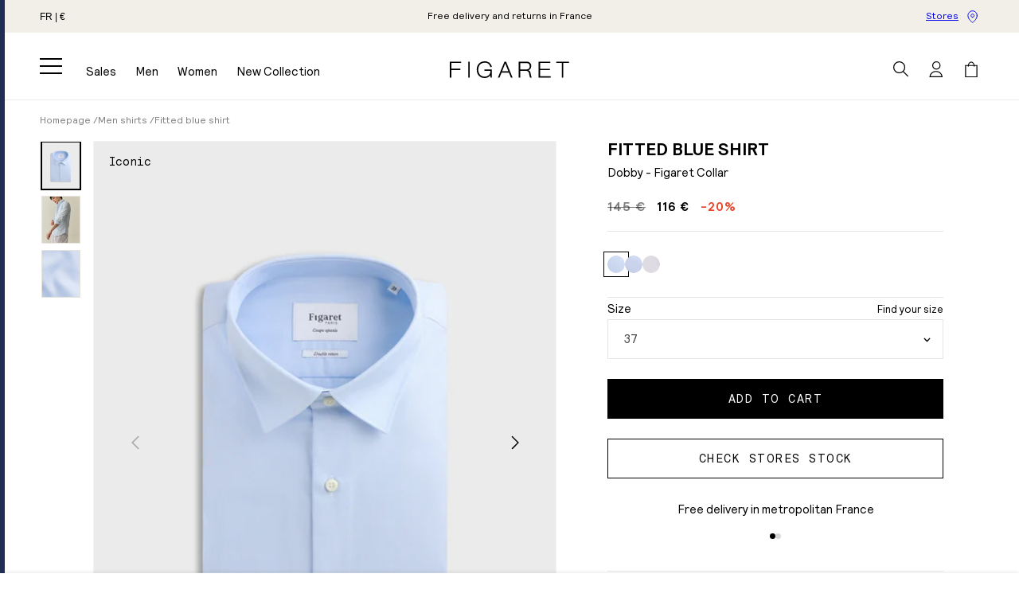

--- FILE ---
content_type: text/html; charset=utf-8
request_url: https://www.figaret.com/en/products/blue-fitted-shirt
body_size: 88988
content:
<!doctype html>
<html class="no-js" lang="en">
  <head>
    <meta charset="utf-8">
    <meta http-equiv="X-UA-Compatible" content="IE=edge">
    <meta name="viewport" content="width=device-width,initial-scale=1">
    <meta name="theme-color" content=""><link rel="canonical" href="https://www.figaret.com/en/products/blue-fitted-shirt">
    <link rel="preconnect" href="https://cdn.shopify.com" crossorigin><link rel="icon" type="image/png" href="//www.figaret.com/cdn/shop/files/FIGARET_monogram-svg.png?crop=center&height=32&v=1689092003&width=32"><link rel="preconnect" href="https://fonts.shopifycdn.com" crossorigin><title>Fitted blue shirt - Dobby - Figaret Collar</title>
      <meta name="description" content="Fashioned shirt 100% cotton Double-twisted yarn : titration 80/2 - 80/2 Fitted cut: tighter on the body and slightly fitted at the waist. A cut that conforms to the shape of your body and is particularly suited to slender body types. Figaret collar: signature collar of the house. It is short and flared with integrated ">
    

    

<meta property="og:site_name" content="Figaret">
<meta property="og:url" content="https://www.figaret.com/en/products/blue-fitted-shirt">
<meta property="og:title" content="Fitted blue shirt">
<meta property="og:type" content="product">
<meta property="og:description" content="Fashioned shirt 100% cotton Double-twisted yarn : titration 80/2 - 80/2 Fitted cut: tighter on the body and slightly fitted at the waist. A cut that conforms to the shape of your body and is particularly suited to slender body types. Figaret collar: signature collar of the house. It is short and flared with integrated "><meta property="og:image" content="http://www.figaret.com/cdn/shop/files/01HCHFIGPSAJCO0396-1.jpg?v=1690442763">
  <meta property="og:image:secure_url" content="https://www.figaret.com/cdn/shop/files/01HCHFIGPSAJCO0396-1.jpg?v=1690442763">
  <meta property="og:image:width" content="1890">
  <meta property="og:image:height" content="2450"><meta property="og:price:amount" content="116,00">
  <meta property="og:price:currency" content="EUR"><meta name="twitter:card" content="summary_large_image">
<meta name="twitter:title" content="Fitted blue shirt">
<meta name="twitter:description" content="Fashioned shirt 100% cotton Double-twisted yarn : titration 80/2 - 80/2 Fitted cut: tighter on the body and slightly fitted at the waist. A cut that conforms to the shape of your body and is particularly suited to slender body types. Figaret collar: signature collar of the house. It is short and flared with integrated ">


    <script>
      // intercept when object with property "event" contain "potions"
      window.dataLayer =
        window.dataLayer ||
        new Proxy([], {
          set: (obj, prop, value) => {
            if (prop !== 'length') {
              const pushEvent = new CustomEvent('datalayerpush', {
                detail: value,
              });

              window.dispatchEvent(pushEvent);
            }

            return Reflect.set(obj, prop, value);
          },
        });
    </script><script src="//www.figaret.com/cdn/shop/t/2/assets/constants.js?v=28765923582059318341696246800" defer="defer"></script>
    <script src="//www.figaret.com/cdn/shop/t/2/assets/pubsub.js?v=2921868252632587581679991934" defer="defer"></script>
    <script src="//www.figaret.com/cdn/shop/t/2/assets/global.js?v=164686109274002587641768217057" defer="defer"></script><script>
      (function (i, s, o, g, r, a, m) {
        i['abtiming'] = 1 * new Date();
        (a = s.createElement(o)), (m = s.getElementsByTagName(o)[0]);
        a.async = 1;
        a.src = g;
        m.parentNode.insertBefore(a, m);
      })(window, document, 'script', '//try.abtasty.com/397f26731389c106aabeffa499dad8b1.js');
    </script><script src="https://plugin.by-radar.com/radar_plugin_figaret.js"></script><script>window.performance && window.performance.mark && window.performance.mark('shopify.content_for_header.start');</script><meta name="facebook-domain-verification" content="wxxndqeq5gko9mqrafflqfwic562l4">
<meta name="google-site-verification" content="4nIPJV2XYCffBkkQ8CEJGih1hQN4NkzFRTgHkyAT8uU">
<meta id="shopify-digital-wallet" name="shopify-digital-wallet" content="/74256711982/digital_wallets/dialog">
<meta name="shopify-checkout-api-token" content="1d91296c3ac8b5c9d78bbde66f1a9b0d">
<meta id="in-context-paypal-metadata" data-shop-id="74256711982" data-venmo-supported="false" data-environment="production" data-locale="en_US" data-paypal-v4="true" data-currency="EUR">
<link rel="alternate" hreflang="x-default" href="https://www.figaret.com/products/figpsaj-uni-faconne-bleu">
<link rel="alternate" hreflang="fr" href="https://www.figaret.com/products/figpsaj-uni-faconne-bleu">
<link rel="alternate" hreflang="en" href="https://www.figaret.com/en/products/blue-fitted-shirt">
<link rel="alternate" hreflang="en-US" href="https://us.figaret.com/products/blue-fitted-shirt">
<link rel="alternate" type="application/json+oembed" href="https://www.figaret.com/en/products/blue-fitted-shirt.oembed">
<script async="async" src="/checkouts/internal/preloads.js?locale=en-FR"></script>
<script id="shopify-features" type="application/json">{"accessToken":"1d91296c3ac8b5c9d78bbde66f1a9b0d","betas":["rich-media-storefront-analytics"],"domain":"www.figaret.com","predictiveSearch":true,"shopId":74256711982,"locale":"en"}</script>
<script>var Shopify = Shopify || {};
Shopify.shop = "figaret-online-store.myshopify.com";
Shopify.locale = "en";
Shopify.currency = {"active":"EUR","rate":"1.0"};
Shopify.country = "FR";
Shopify.theme = {"name":"figaret\/main","id":147199459630,"schema_name":"Figaret - Symediane","schema_version":"1.0.0","theme_store_id":null,"role":"main"};
Shopify.theme.handle = "null";
Shopify.theme.style = {"id":null,"handle":null};
Shopify.cdnHost = "www.figaret.com/cdn";
Shopify.routes = Shopify.routes || {};
Shopify.routes.root = "/en/";</script>
<script type="module">!function(o){(o.Shopify=o.Shopify||{}).modules=!0}(window);</script>
<script>!function(o){function n(){var o=[];function n(){o.push(Array.prototype.slice.apply(arguments))}return n.q=o,n}var t=o.Shopify=o.Shopify||{};t.loadFeatures=n(),t.autoloadFeatures=n()}(window);</script>
<script id="shop-js-analytics" type="application/json">{"pageType":"product"}</script>
<script defer="defer" async type="module" src="//www.figaret.com/cdn/shopifycloud/shop-js/modules/v2/client.init-shop-cart-sync_WVOgQShq.en.esm.js"></script>
<script defer="defer" async type="module" src="//www.figaret.com/cdn/shopifycloud/shop-js/modules/v2/chunk.common_C_13GLB1.esm.js"></script>
<script defer="defer" async type="module" src="//www.figaret.com/cdn/shopifycloud/shop-js/modules/v2/chunk.modal_CLfMGd0m.esm.js"></script>
<script type="module">
  await import("//www.figaret.com/cdn/shopifycloud/shop-js/modules/v2/client.init-shop-cart-sync_WVOgQShq.en.esm.js");
await import("//www.figaret.com/cdn/shopifycloud/shop-js/modules/v2/chunk.common_C_13GLB1.esm.js");
await import("//www.figaret.com/cdn/shopifycloud/shop-js/modules/v2/chunk.modal_CLfMGd0m.esm.js");

  window.Shopify.SignInWithShop?.initShopCartSync?.({"fedCMEnabled":true,"windoidEnabled":true});

</script>
<script>(function() {
  var isLoaded = false;
  function asyncLoad() {
    if (isLoaded) return;
    isLoaded = true;
    var urls = ["https:\/\/cdn.shipup.co\/latest_v2\/shipup-shopify.js?shop=figaret-online-store.myshopify.com","https:\/\/crossborder-integration.global-e.com\/resources\/js\/app?shop=figaret-online-store.myshopify.com","\/\/cdn.shopify.com\/proxy\/f2d2780dd1ab87e21e53faa8ca3cb22865e612d24e8b3e56029981ff0cb84a81\/web.global-e.com\/merchant\/storefrontattributes?merchantid=10001546\u0026shop=figaret-online-store.myshopify.com\u0026sp-cache-control=cHVibGljLCBtYXgtYWdlPTkwMA","\/\/cdn-redirector.glopal.com\/common\/js\/webinterpret-loader.js?shop=figaret-online-store.myshopify.com","\/\/cdn-redirector.glopal.com\/common\/js\/webinterpret-loader.js?shop=figaret-online-store.myshopify.com","\/\/cdn.shopify.com\/proxy\/552e7d4d39dea8344686fd6e972add07b327a5e727a9ba7c3ac7b8ee41241934\/web.baback.co\/internal\/v2\/shopify-embed?shop=figaret-online-store.myshopify.com\u0026sp-cache-control=cHVibGljLCBtYXgtYWdlPTkwMA"];
    for (var i = 0; i < urls.length; i++) {
      var s = document.createElement('script');
      s.type = 'text/javascript';
      s.async = true;
      s.src = urls[i];
      var x = document.getElementsByTagName('script')[0];
      x.parentNode.insertBefore(s, x);
    }
  };
  if(window.attachEvent) {
    window.attachEvent('onload', asyncLoad);
  } else {
    window.addEventListener('load', asyncLoad, false);
  }
})();</script>
<script id="__st">var __st={"a":74256711982,"offset":3600,"reqid":"4905409a-dfd7-4c15-88bd-d51067ca1bb6-1769680049","pageurl":"www.figaret.com\/en\/products\/blue-fitted-shirt","u":"91156eedf0bf","p":"product","rtyp":"product","rid":8374771646766};</script>
<script>window.ShopifyPaypalV4VisibilityTracking = true;</script>
<script id="captcha-bootstrap">!function(){'use strict';const t='contact',e='account',n='new_comment',o=[[t,t],['blogs',n],['comments',n],[t,'customer']],c=[[e,'customer_login'],[e,'guest_login'],[e,'recover_customer_password'],[e,'create_customer']],r=t=>t.map((([t,e])=>`form[action*='/${t}']:not([data-nocaptcha='true']) input[name='form_type'][value='${e}']`)).join(','),a=t=>()=>t?[...document.querySelectorAll(t)].map((t=>t.form)):[];function s(){const t=[...o],e=r(t);return a(e)}const i='password',u='form_key',d=['recaptcha-v3-token','g-recaptcha-response','h-captcha-response',i],f=()=>{try{return window.sessionStorage}catch{return}},m='__shopify_v',_=t=>t.elements[u];function p(t,e,n=!1){try{const o=window.sessionStorage,c=JSON.parse(o.getItem(e)),{data:r}=function(t){const{data:e,action:n}=t;return t[m]||n?{data:e,action:n}:{data:t,action:n}}(c);for(const[e,n]of Object.entries(r))t.elements[e]&&(t.elements[e].value=n);n&&o.removeItem(e)}catch(o){console.error('form repopulation failed',{error:o})}}const l='form_type',E='cptcha';function T(t){t.dataset[E]=!0}const w=window,h=w.document,L='Shopify',v='ce_forms',y='captcha';let A=!1;((t,e)=>{const n=(g='f06e6c50-85a8-45c8-87d0-21a2b65856fe',I='https://cdn.shopify.com/shopifycloud/storefront-forms-hcaptcha/ce_storefront_forms_captcha_hcaptcha.v1.5.2.iife.js',D={infoText:'Protected by hCaptcha',privacyText:'Privacy',termsText:'Terms'},(t,e,n)=>{const o=w[L][v],c=o.bindForm;if(c)return c(t,g,e,D).then(n);var r;o.q.push([[t,g,e,D],n]),r=I,A||(h.body.append(Object.assign(h.createElement('script'),{id:'captcha-provider',async:!0,src:r})),A=!0)});var g,I,D;w[L]=w[L]||{},w[L][v]=w[L][v]||{},w[L][v].q=[],w[L][y]=w[L][y]||{},w[L][y].protect=function(t,e){n(t,void 0,e),T(t)},Object.freeze(w[L][y]),function(t,e,n,w,h,L){const[v,y,A,g]=function(t,e,n){const i=e?o:[],u=t?c:[],d=[...i,...u],f=r(d),m=r(i),_=r(d.filter((([t,e])=>n.includes(e))));return[a(f),a(m),a(_),s()]}(w,h,L),I=t=>{const e=t.target;return e instanceof HTMLFormElement?e:e&&e.form},D=t=>v().includes(t);t.addEventListener('submit',(t=>{const e=I(t);if(!e)return;const n=D(e)&&!e.dataset.hcaptchaBound&&!e.dataset.recaptchaBound,o=_(e),c=g().includes(e)&&(!o||!o.value);(n||c)&&t.preventDefault(),c&&!n&&(function(t){try{if(!f())return;!function(t){const e=f();if(!e)return;const n=_(t);if(!n)return;const o=n.value;o&&e.removeItem(o)}(t);const e=Array.from(Array(32),(()=>Math.random().toString(36)[2])).join('');!function(t,e){_(t)||t.append(Object.assign(document.createElement('input'),{type:'hidden',name:u})),t.elements[u].value=e}(t,e),function(t,e){const n=f();if(!n)return;const o=[...t.querySelectorAll(`input[type='${i}']`)].map((({name:t})=>t)),c=[...d,...o],r={};for(const[a,s]of new FormData(t).entries())c.includes(a)||(r[a]=s);n.setItem(e,JSON.stringify({[m]:1,action:t.action,data:r}))}(t,e)}catch(e){console.error('failed to persist form',e)}}(e),e.submit())}));const S=(t,e)=>{t&&!t.dataset[E]&&(n(t,e.some((e=>e===t))),T(t))};for(const o of['focusin','change'])t.addEventListener(o,(t=>{const e=I(t);D(e)&&S(e,y())}));const B=e.get('form_key'),M=e.get(l),P=B&&M;t.addEventListener('DOMContentLoaded',(()=>{const t=y();if(P)for(const e of t)e.elements[l].value===M&&p(e,B);[...new Set([...A(),...v().filter((t=>'true'===t.dataset.shopifyCaptcha))])].forEach((e=>S(e,t)))}))}(h,new URLSearchParams(w.location.search),n,t,e,['guest_login'])})(!1,!0)}();</script>
<script integrity="sha256-4kQ18oKyAcykRKYeNunJcIwy7WH5gtpwJnB7kiuLZ1E=" data-source-attribution="shopify.loadfeatures" defer="defer" src="//www.figaret.com/cdn/shopifycloud/storefront/assets/storefront/load_feature-a0a9edcb.js" crossorigin="anonymous"></script>
<script data-source-attribution="shopify.dynamic_checkout.dynamic.init">var Shopify=Shopify||{};Shopify.PaymentButton=Shopify.PaymentButton||{isStorefrontPortableWallets:!0,init:function(){window.Shopify.PaymentButton.init=function(){};var t=document.createElement("script");t.src="https://www.figaret.com/cdn/shopifycloud/portable-wallets/latest/portable-wallets.en.js",t.type="module",document.head.appendChild(t)}};
</script>
<script data-source-attribution="shopify.dynamic_checkout.buyer_consent">
  function portableWalletsHideBuyerConsent(e){var t=document.getElementById("shopify-buyer-consent"),n=document.getElementById("shopify-subscription-policy-button");t&&n&&(t.classList.add("hidden"),t.setAttribute("aria-hidden","true"),n.removeEventListener("click",e))}function portableWalletsShowBuyerConsent(e){var t=document.getElementById("shopify-buyer-consent"),n=document.getElementById("shopify-subscription-policy-button");t&&n&&(t.classList.remove("hidden"),t.removeAttribute("aria-hidden"),n.addEventListener("click",e))}window.Shopify?.PaymentButton&&(window.Shopify.PaymentButton.hideBuyerConsent=portableWalletsHideBuyerConsent,window.Shopify.PaymentButton.showBuyerConsent=portableWalletsShowBuyerConsent);
</script>
<script data-source-attribution="shopify.dynamic_checkout.cart.bootstrap">document.addEventListener("DOMContentLoaded",(function(){function t(){return document.querySelector("shopify-accelerated-checkout-cart, shopify-accelerated-checkout")}if(t())Shopify.PaymentButton.init();else{new MutationObserver((function(e,n){t()&&(Shopify.PaymentButton.init(),n.disconnect())})).observe(document.body,{childList:!0,subtree:!0})}}));
</script>
<link id="shopify-accelerated-checkout-styles" rel="stylesheet" media="screen" href="https://www.figaret.com/cdn/shopifycloud/portable-wallets/latest/accelerated-checkout-backwards-compat.css" crossorigin="anonymous">
<style id="shopify-accelerated-checkout-cart">
        #shopify-buyer-consent {
  margin-top: 1em;
  display: inline-block;
  width: 100%;
}

#shopify-buyer-consent.hidden {
  display: none;
}

#shopify-subscription-policy-button {
  background: none;
  border: none;
  padding: 0;
  text-decoration: underline;
  font-size: inherit;
  cursor: pointer;
}

#shopify-subscription-policy-button::before {
  box-shadow: none;
}

      </style>
<script id="sections-script" data-sections="header" defer="defer" src="//www.figaret.com/cdn/shop/t/2/compiled_assets/scripts.js?v=32454"></script>
<script>window.performance && window.performance.mark && window.performance.mark('shopify.content_for_header.end');</script>

    <style data-shopify>


@font-face {
  font-family: "Relative Pro";
  src: url("//www.figaret.com/cdn/shop/t/2/assets/RelativePro-Book.woff2?v=112969640030456753991680853871") format("woff2"),
    url("//www.figaret.com/cdn/shop/t/2/assets/RelativePro-Book.woff?v=92861192358353503571680853871") format("woff");
  font-weight: normal;
  font-style: normal;
  font-display: swap;
}

@font-face {
  font-family: "Relative Pro";
  src: url("//www.figaret.com/cdn/shop/t/2/assets/RelativePro-Bold.woff2?v=100402380774274452471679999751") format("woff2"),
    url("//www.figaret.com/cdn/shop/t/2/assets/RelativePro-Bold.woff?v=132844162939511899141679999750") format("woff");
  font-weight: bold;
  font-style: normal;
  font-display: swap;
}

@font-face {
  font-family: "Relative Mono Pro";
  src: url("//www.figaret.com/cdn/shop/t/2/assets/RelativeMonoPro-10Pitch.woff2?v=77831055581852635261679999749") format("woff2"),
    url("//www.figaret.com/cdn/shop/t/2/assets/RelativeMonoPro-10Pitch.woff?v=10836262392953559031679999748") format("woff");
  font-weight: normal;
  font-style: normal;
  font-display: swap;
}

@font-face {
  font-family: "Ringside Condensed";
  src: url("//www.figaret.com/cdn/shop/t/2/assets/RingsideCondensed-Black.woff2?v=13491619309274022701679999753") format("woff2"),
    url("//www.figaret.com/cdn/shop/t/2/assets/RingsideCondensed-Black.woff?v=18623275932466962671679999753") format("woff");
  font-weight: 900;
  font-style: normal;
  font-display: swap;
}

@font-face {
  font-family: "Chronicle Display";
  src: url("//www.figaret.com/cdn/shop/t/2/assets/ChronicleDisplay-Light.woff2?v=61520707854406797181680881180") format("woff2"),
    url("//www.figaret.com/cdn/shop/t/2/assets/ChronicleDisplay-Light.woff?v=157073647028044390711680881179") format("woff");
  font-weight: 300;
  font-style: normal;
  font-display: swap;
}

@font-face {
  font-family: "Chronicle Display";
  src: url("//www.figaret.com/cdn/shop/t/2/assets/ChronicleDisplay-Roman.woff2?v=183448469350560220441680856248") format("woff2"),
    url("//www.figaret.com/cdn/shop/t/2/assets/ChronicleDisplay-Roman.woff?v=42403144350956161181680856248") format("woff");
  font-weight: 400;
  font-style: normal;
  font-display: swap;
}

@font-face {
  font-family: "Chronicle Display";
  src: url("//www.figaret.com/cdn/shop/t/2/assets/ChronicleDisplay-Semi.woff2?v=179763817264364825891765205739") format("woff2"),
    url("//www.figaret.com/cdn/shop/t/2/assets/ChronicleDisplay-Semi.woff?v=67526799219529063741765205739") format("woff");
  font-weight: 600;
  font-style: normal;
  font-display: swap;
}:root {
        --font-body-family: "Relative Pro", sans-serif;
        --font-body-style: normal;
        --font-body-weight: normal;
        --font-body-weight-bold: bold;

        --font-heading-family: "Ringside Condensed", sans-serif;
        --font-heading-style: normal;
        --font-heading-weight: 900;

        --font-accent-family: "Relative Mono Pro", sans-serif;
        --font-accent-style: normal;
        --font-accent-weight: normal;

        --font-text-family: "Chronicle Display", sans-serif;
        --font-text-style: normal;
        --font-text-weight: 300;

        --font-body-scale: 1.0;
        --font-heading-scale: 1.0;

        --color-base-text: 0, 0, 0;
        --color-shadow: 0, 0, 0;
        --color-base-background-1: 255, 255, 255;
        --color-base-background-2: 241, 239, 232;
        --color-base-solid-button-labels: 255, 255, 255;
        --color-base-outline-button-labels: 0, 0, 0;
        --color-base-accent-1: 0, 0, 0;
        --color-base-accent-2: 0, 0, 0;
        --color-base-accent-3: 232, 68, 40;
        --color-base-bar: 32, 45, 84;
        --payment-terms-background-color: #ffffff;

        --gradient-base-background-1: #ffffff;
        --gradient-base-background-2: #f1efe8;
        --gradient-base-accent-1: #000000;
        --gradient-base-accent-2: #000000;

        --media-padding: px;
        --media-border-opacity: 0.05;
        --media-border-width: 1px;
        --media-radius: 0px;
        --media-shadow-opacity: 0.0;
        --media-shadow-horizontal-offset: 0px;
        --media-shadow-vertical-offset: 4px;
        --media-shadow-blur-radius: 5px;
        --media-shadow-visible: 0;

        --page-width: 168rem;
        --page-width-margin: 0rem;

        --product-card-image-padding: 0.0rem;
        --product-card-corner-radius: 0.0rem;
        --product-card-text-alignment: left;
        --product-card-border-width: 0.0rem;
        --product-card-border-opacity: 0.1;
        --product-card-shadow-opacity: 0.0;
        --product-card-shadow-visible: 0;
        --product-card-shadow-horizontal-offset: 0.0rem;
        --product-card-shadow-vertical-offset: 0.4rem;
        --product-card-shadow-blur-radius: 0.5rem;

        --collection-card-image-padding: 0.0rem;
        --collection-card-corner-radius: 0.0rem;
        --collection-card-text-alignment: left;
        --collection-card-border-width: 0.0rem;
        --collection-card-border-opacity: 0.1;
        --collection-card-shadow-opacity: 0.0;
        --collection-card-shadow-visible: 0;
        --collection-card-shadow-horizontal-offset: 0.0rem;
        --collection-card-shadow-vertical-offset: 0.4rem;
        --collection-card-shadow-blur-radius: 0.5rem;

        --blog-card-image-padding: 0.0rem;
        --blog-card-corner-radius: 0.0rem;
        --blog-card-text-alignment: left;
        --blog-card-border-width: 0.0rem;
        --blog-card-border-opacity: 0.1;
        --blog-card-shadow-opacity: 0.0;
        --blog-card-shadow-visible: 0;
        --blog-card-shadow-horizontal-offset: 0.0rem;
        --blog-card-shadow-vertical-offset: 0.4rem;
        --blog-card-shadow-blur-radius: 0.5rem;

        --badge-corner-radius: 4.0rem;

        --popup-border-width: 1px;
        --popup-border-opacity: 0.1;
        --popup-corner-radius: 0px;
        --popup-shadow-opacity: 0.0;
        --popup-shadow-horizontal-offset: 0px;
        --popup-shadow-vertical-offset: 4px;
        --popup-shadow-blur-radius: 5px;

        --drawer-border-width: 0px;
        --drawer-border-opacity: 0.1;
        --drawer-shadow-opacity: 0.0;
        --drawer-shadow-horizontal-offset: 0px;
        --drawer-shadow-vertical-offset: 4px;
        --drawer-shadow-blur-radius: 5px;

        --spacing-sections-desktop: 20px;
        --spacing-sections-mobile: 20px;

        --grid-desktop-vertical-spacing: 20px;
        --grid-desktop-horizontal-spacing: 20px;
        --grid-mobile-vertical-spacing: 10px;
        --grid-mobile-horizontal-spacing: 10px;

        --text-boxes-border-opacity: 0.1;
        --text-boxes-border-width: 0px;
        --text-boxes-radius: 0px;
        --text-boxes-shadow-opacity: 0.0;
        --text-boxes-shadow-visible: 0;
        --text-boxes-shadow-horizontal-offset: 0px;
        --text-boxes-shadow-vertical-offset: 4px;
        --text-boxes-shadow-blur-radius: 5px;

        --buttons-radius: 0px;
        --buttons-radius-outset: 0px;
        --buttons-border-width: 1px;
        --buttons-border-opacity: 1.0;
        --buttons-shadow-opacity: 0.0;
        --buttons-shadow-visible: 0;
        --buttons-shadow-horizontal-offset: 0px;
        --buttons-shadow-vertical-offset: 4px;
        --buttons-shadow-blur-radius: 5px;
        --buttons-border-offset: 0px;

        --inputs-radius: 0px;
        --inputs-border-width: 1px;
        --inputs-border-opacity: 0.55;
        --inputs-shadow-opacity: 0.0;
        --inputs-shadow-horizontal-offset: 0px;
        --inputs-margin-offset: 0px;
        --inputs-shadow-vertical-offset: 4px;
        --inputs-shadow-blur-radius: 5px;
        --inputs-radius-outset: 0px;

        --variant-pills-radius: 0px;
        --variant-pills-border-width: 1px;
        --variant-pills-border-opacity: 0.55;
        --variant-pills-shadow-opacity: 0.0;
        --variant-pills-shadow-horizontal-offset: 0px;
        --variant-pills-shadow-vertical-offset: 4px;
        --variant-pills-shadow-blur-radius: 5px;
      }

      *,
      *::before,
      *::after {
        box-sizing: inherit;
      }

      html {
        box-sizing: border-box;
        font-size: calc(var(--font-body-scale) * 62.5%);
        height: 100%;
      }

      body {
        display: grid;
        grid-template-rows: auto auto 1fr auto;
        grid-template-columns: 100%;
        min-height: 100%;
        margin: 0;
        font-size: 1.3rem;
        line-height: calc(1 + 0.8 / var(--font-body-scale));
        font-family: var(--font-body-family);
        font-style: var(--font-body-style);
        font-weight: var(--font-body-weight);
      }

      :root {
        --header-height: 64px;
      }

      @media screen and (min-width: 750px) {
        body {
          font-size: 1.5rem;
        }
      }

      @media screen and (min-width: 990px) {
        :root {
          --header-height: 84px;
        }
      }

      @media screen and (min-width: 1500px) {
        body {
          font-size: 1.6rem;
        }

        :root {
          --header-height: 88px;
        }
      }
    </style>

    <link href="//www.figaret.com/cdn/shop/t/2/assets/base.css?v=144582728143250469481764242754" rel="stylesheet" type="text/css" media="all" />
<link
        rel="stylesheet"
        href="//www.figaret.com/cdn/shop/t/2/assets/component-predictive-search.css?v=146682162496064080521690538473"
        media="print"
        onload="this.media='all'"
      >
      <link
        rel="stylesheet"
        href="//www.figaret.com/cdn/shop/t/2/assets/component-card.css?v=78905366351335193901738849076"
        media="print"
        onload="this.media='all'"
      >
      <link
        rel="stylesheet"
        href="//www.figaret.com/cdn/shop/t/2/assets/component-price.css?v=92668576610098421693306521"
        media="print"
        onload="this.media='all'"
      ><script>
      document.documentElement.className = document.documentElement.className.replace('no-js', 'js');
      if (Shopify.designMode) {
        document.documentElement.classList.add('shopify-design-mode');
      }
    </script>

    

<link rel="stylesheet" type="text/css" href="https://crossborder-integration.global-e.com/resources/css/10001546/FR"/>
<script>
    GLBE_PARAMS = {
        appUrl: "https://crossborder-integration.global-e.com/",
        pixelUrl: "https://utils.global-e.com",
        pixelEnabled: true,
        geAppUrl: "https://web.global-e.com/",
        env: "Production",
        geCDNUrl: "https://webservices.global-e.com/",
        apiUrl: "https://api.global-e.com/",
        emi: "s5sz3",
        mid: "10001546",
        hiddenElements: ".ge-hide,.afterpay-paragraph,form[action='https://payments.amazon.com/checkout/signin']",
        countryCode: "FR",
        countryName: "France",
        currencyCode: "EUR",
        currencyName: "Euro",
        locale: "en",
        operatedCountries: ["AD","AE","AG","AI","AL","AM","AO","AR","AT","AU","AW","AZ","BA","BB","BD","BE","BF","BG","BH","BI","BJ","BL","BM","BN","BO","BR","BS","BW","BZ","CA","CG","CH","CI","CK","CL","CM","CN","CO","CR","CV","CW","CY","CZ","DE","DJ","DK","DM","DO","DZ","EC","EE","EG","ES","ET","FI","FJ","FK","FO","GA","GB","GD","GE","GF","GG","GH","GI","GL","GM","GN","GP","GQ","GR","GT","GW","GY","HK","HN","HR","HT","HU","ID","IE","IL","IM","IN","IS","IT","JE","JM","JO","JP","KE","KG","KH","KI","KM","KN","KR","KW","KY","KZ","LA","LB","LC","LI","LK","LR","LS","LT","LU","LV","MA","MC","MD","ME","MF","MG","MK","MN","MO","MQ","MR","MS","MT","MU","MV","MW","MX","MY","MZ","NA","NC","NG","NI","NL","NO","NP","NR","NU","NZ","OM","PA","PE","PF","PG","PH","PK","PL","PT","PY","QA","RE","RO","RS","RW","SA","SB","SC","SE","SG","SH","SI","SK","SL","SM","SR","ST","SV","SX","SZ","TC","TD","TG","TH","TL","TM","TN","TO","TR","TT","TV","TW","TZ","UG","US","UY","UZ","VA","VC","VE","VG","VN","VU","WF","WS","YT","ZA","ZM","ZW"],
        allowedCountries: [{ code: 'AL', name: 'Albania' }, { code: 'DZ', name: 'Algeria' }, { code: 'AD', name: 'Andorra' }, { code: 'AO', name: 'Angola' }, { code: 'AI', name: 'Anguilla' }, { code: 'AG', name: 'Antigua &amp; Barbuda' }, { code: 'AR', name: 'Argentina' }, { code: 'AM', name: 'Armenia' }, { code: 'AW', name: 'Aruba' }, { code: 'AU', name: 'Australia' }, { code: 'AT', name: 'Austria' }, { code: 'AZ', name: 'Azerbaijan' }, { code: 'BS', name: 'Bahamas' }, { code: 'BH', name: 'Bahrain' }, { code: 'BD', name: 'Bangladesh' }, { code: 'BB', name: 'Barbados' }, { code: 'BE', name: 'Belgium' }, { code: 'BZ', name: 'Belize' }, { code: 'BJ', name: 'Benin' }, { code: 'BM', name: 'Bermuda' }, { code: 'BO', name: 'Bolivia' }, { code: 'BA', name: 'Bosnia &amp; Herzegovina' }, { code: 'BW', name: 'Botswana' }, { code: 'BR', name: 'Brazil' }, { code: 'VG', name: 'British Virgin Islands' }, { code: 'BN', name: 'Brunei' }, { code: 'BG', name: 'Bulgaria' }, { code: 'BF', name: 'Burkina Faso' }, { code: 'BI', name: 'Burundi' }, { code: 'KH', name: 'Cambodia' }, { code: 'CM', name: 'Cameroon' }, { code: 'CA', name: 'Canada' }, { code: 'CV', name: 'Cape Verde' }, { code: 'BQ', name: 'Caribbean Netherlands' }, { code: 'KY', name: 'Cayman Islands' }, { code: 'TD', name: 'Chad' }, { code: 'CL', name: 'Chile' }, { code: 'CN', name: 'China' }, { code: 'CO', name: 'Colombia' }, { code: 'KM', name: 'Comoros' }, { code: 'CG', name: 'Congo - Brazzaville' }, { code: 'CK', name: 'Cook Islands' }, { code: 'CR', name: 'Costa Rica' }, { code: 'CI', name: 'Côte d’Ivoire' }, { code: 'HR', name: 'Croatia' }, { code: 'CW', name: 'Curaçao' }, { code: 'CY', name: 'Cyprus' }, { code: 'CZ', name: 'Czechia' }, { code: 'DK', name: 'Denmark' }, { code: 'DJ', name: 'Djibouti' }, { code: 'DM', name: 'Dominica' }, { code: 'DO', name: 'Dominican Republic' }, { code: 'EC', name: 'Ecuador' }, { code: 'EG', name: 'Egypt' }, { code: 'SV', name: 'El Salvador' }, { code: 'GQ', name: 'Equatorial Guinea' }, { code: 'EE', name: 'Estonia' }, { code: 'SZ', name: 'Eswatini' }, { code: 'ET', name: 'Ethiopia' }, { code: 'FK', name: 'Falkland Islands' }, { code: 'FO', name: 'Faroe Islands' }, { code: 'FJ', name: 'Fiji' }, { code: 'FI', name: 'Finland' }, { code: 'FR', name: 'France' }, { code: 'GF', name: 'French Guiana' }, { code: 'PF', name: 'French Polynesia' }, { code: 'GA', name: 'Gabon' }, { code: 'GM', name: 'Gambia' }, { code: 'GE', name: 'Georgia' }, { code: 'DE', name: 'Germany' }, { code: 'GH', name: 'Ghana' }, { code: 'GI', name: 'Gibraltar' }, { code: 'GR', name: 'Greece' }, { code: 'GL', name: 'Greenland' }, { code: 'GD', name: 'Grenada' }, { code: 'GP', name: 'Guadeloupe' }, { code: 'GT', name: 'Guatemala' }, { code: 'GG', name: 'Guernsey' }, { code: 'GN', name: 'Guinea' }, { code: 'GW', name: 'Guinea-Bissau' }, { code: 'GY', name: 'Guyana' }, { code: 'HT', name: 'Haiti' }, { code: 'HN', name: 'Honduras' }, { code: 'HK', name: 'Hong Kong SAR' }, { code: 'HU', name: 'Hungary' }, { code: 'IS', name: 'Iceland' }, { code: 'IN', name: 'India' }, { code: 'ID', name: 'Indonesia' }, { code: 'IE', name: 'Ireland' }, { code: 'IM', name: 'Isle of Man' }, { code: 'IL', name: 'Israel' }, { code: 'IT', name: 'Italy' }, { code: 'JM', name: 'Jamaica' }, { code: 'JP', name: 'Japan' }, { code: 'JE', name: 'Jersey' }, { code: 'JO', name: 'Jordan' }, { code: 'KZ', name: 'Kazakhstan' }, { code: 'KE', name: 'Kenya' }, { code: 'KI', name: 'Kiribati' }, { code: 'KW', name: 'Kuwait' }, { code: 'KG', name: 'Kyrgyzstan' }, { code: 'LA', name: 'Laos' }, { code: 'LV', name: 'Latvia' }, { code: 'LB', name: 'Lebanon' }, { code: 'LS', name: 'Lesotho' }, { code: 'LR', name: 'Liberia' }, { code: 'LI', name: 'Liechtenstein' }, { code: 'LT', name: 'Lithuania' }, { code: 'LU', name: 'Luxembourg' }, { code: 'MO', name: 'Macao SAR' }, { code: 'MG', name: 'Madagascar' }, { code: 'MW', name: 'Malawi' }, { code: 'MY', name: 'Malaysia' }, { code: 'MV', name: 'Maldives' }, { code: 'MT', name: 'Malta' }, { code: 'MQ', name: 'Martinique' }, { code: 'MR', name: 'Mauritania' }, { code: 'MU', name: 'Mauritius' }, { code: 'YT', name: 'Mayotte' }, { code: 'MX', name: 'Mexico' }, { code: 'MD', name: 'Moldova' }, { code: 'MC', name: 'Monaco' }, { code: 'MN', name: 'Mongolia' }, { code: 'ME', name: 'Montenegro' }, { code: 'MS', name: 'Montserrat' }, { code: 'MA', name: 'Morocco' }, { code: 'MZ', name: 'Mozambique' }, { code: 'NA', name: 'Namibia' }, { code: 'NR', name: 'Nauru' }, { code: 'NP', name: 'Nepal' }, { code: 'NL', name: 'Netherlands' }, { code: 'NC', name: 'New Caledonia' }, { code: 'NZ', name: 'New Zealand' }, { code: 'NI', name: 'Nicaragua' }, { code: 'NG', name: 'Nigeria' }, { code: 'NU', name: 'Niue' }, { code: 'MK', name: 'North Macedonia' }, { code: 'NO', name: 'Norway' }, { code: 'OM', name: 'Oman' }, { code: 'PK', name: 'Pakistan' }, { code: 'PA', name: 'Panama' }, { code: 'PG', name: 'Papua New Guinea' }, { code: 'PY', name: 'Paraguay' }, { code: 'PE', name: 'Peru' }, { code: 'PH', name: 'Philippines' }, { code: 'PL', name: 'Poland' }, { code: 'PT', name: 'Portugal' }, { code: 'QA', name: 'Qatar' }, { code: 'RE', name: 'Réunion' }, { code: 'RO', name: 'Romania' }, { code: 'RW', name: 'Rwanda' }, { code: 'WS', name: 'Samoa' }, { code: 'SM', name: 'San Marino' }, { code: 'ST', name: 'São Tomé &amp; Príncipe' }, { code: 'SA', name: 'Saudi Arabia' }, { code: 'RS', name: 'Serbia' }, { code: 'SC', name: 'Seychelles' }, { code: 'SL', name: 'Sierra Leone' }, { code: 'SG', name: 'Singapore' }, { code: 'SX', name: 'Sint Maarten' }, { code: 'SK', name: 'Slovakia' }, { code: 'SI', name: 'Slovenia' }, { code: 'SB', name: 'Solomon Islands' }, { code: 'ZA', name: 'South Africa' }, { code: 'KR', name: 'South Korea' }, { code: 'ES', name: 'Spain' }, { code: 'LK', name: 'Sri Lanka' }, { code: 'BL', name: 'St. Barthélemy' }, { code: 'SH', name: 'St. Helena' }, { code: 'KN', name: 'St. Kitts &amp; Nevis' }, { code: 'LC', name: 'St. Lucia' }, { code: 'MF', name: 'St. Martin' }, { code: 'VC', name: 'St. Vincent &amp; Grenadines' }, { code: 'SR', name: 'Suriname' }, { code: 'SE', name: 'Sweden' }, { code: 'CH', name: 'Switzerland' }, { code: 'TW', name: 'Taiwan' }, { code: 'TZ', name: 'Tanzania' }, { code: 'TH', name: 'Thailand' }, { code: 'TL', name: 'Timor-Leste' }, { code: 'TG', name: 'Togo' }, { code: 'TO', name: 'Tonga' }, { code: 'TT', name: 'Trinidad &amp; Tobago' }, { code: 'TN', name: 'Tunisia' }, { code: 'TM', name: 'Turkmenistan' }, { code: 'TC', name: 'Turks &amp; Caicos Islands' }, { code: 'TV', name: 'Tuvalu' }, { code: 'UG', name: 'Uganda' }, { code: 'AE', name: 'United Arab Emirates' }, { code: 'GB', name: 'United Kingdom' }, { code: 'US', name: 'United States' }, { code: 'UY', name: 'Uruguay' }, { code: 'UZ', name: 'Uzbekistan' }, { code: 'VU', name: 'Vanuatu' }, { code: 'VA', name: 'Vatican City' }, { code: 'VE', name: 'Venezuela' }, { code: 'VN', name: 'Vietnam' }, { code: 'WF', name: 'Wallis &amp; Futuna' }, { code: 'ZM', name: 'Zambia' }, { code: 'ZW', name: 'Zimbabwe' }, ],
        c1Enabled:"False",
        siteId: "7ce243a1e1a2",
        isTokenEnabled: "true",
};
</script>

  <!-- BEGIN app block: shopify://apps/powerful-form-builder/blocks/app-embed/e4bcb1eb-35b2-42e6-bc37-bfe0e1542c9d --><script type="text/javascript" hs-ignore data-cookieconsent="ignore">
  var Globo = Globo || {};
  var globoFormbuilderRecaptchaInit = function(){};
  var globoFormbuilderHcaptchaInit = function(){};
  window.Globo.FormBuilder = window.Globo.FormBuilder || {};
  window.Globo.FormBuilder.shop = {"configuration":{"money_format":"{{amount_with_comma_separator}} €"},"pricing":{"features":{"bulkOrderForm":true,"cartForm":true,"fileUpload":30,"removeCopyright":true,"restrictedEmailDomains":false,"metrics":true}},"settings":{"copyright":"Powered by <a href=\"https://globosoftware.net\" target=\"_blank\">Globo</a> <a href=\"https://apps.shopify.com/form-builder-contact-form\" target=\"_blank\">Form Builder</a>","hideWaterMark":false,"reCaptcha":{"recaptchaType":"v2","siteKey":false,"languageCode":"en"},"hCaptcha":{"siteKey":false},"scrollTop":false,"customCssCode":"","customCssEnabled":false,"additionalColumns":[]},"encryption_form_id":1,"url":"https://app.powerfulform.com/","CDN_URL":"https://dxo9oalx9qc1s.cloudfront.net"};

  if(window.Globo.FormBuilder.shop.settings.customCssEnabled && window.Globo.FormBuilder.shop.settings.customCssCode){
    const customStyle = document.createElement('style');
    customStyle.type = 'text/css';
    customStyle.innerHTML = window.Globo.FormBuilder.shop.settings.customCssCode;
    document.head.appendChild(customStyle);
  }

  window.Globo.FormBuilder.forms = [];
    
      
      
      
      window.Globo.FormBuilder.forms[13181] = {"13181":{"elements":[{"id":"group-1","type":"group","label":"Page 1","description":"","elements":[{"id":"select-1","type":"select","label":"Sujet","placeholder":"Veuillez sélectionner","options":"Webmaster\nService client\nService presse","description":"","hideLabel":false,"keepPositionLabel":false,"columnWidth":100,"defaultOption":"Service client","required":true},{"id":"email","type":"email","label":"Email","placeholder":"email@email.com","description":null,"hideLabel":false,"required":true,"columnWidth":100,"limitCharacters":false,"ifHideLabel":false,"keepPositionLabel":false,"conditionalField":false},{"id":"file-1","type":"file","label":"Pièce jointe","button-text":"Choose file","placeholder":"","allowed-multiple":false,"allowed-extensions":["jpg","jpeg","png","pdf"],"description":"","uploadPending":"Le fichier est en cours de téléchargement. Veuillez patienter une seconde...","uploadSuccess":"Fichier téléchargé avec succès","hideLabel":false,"keepPositionLabel":false,"columnWidth":100,"conditionalField":false,"required":false},{"id":"textarea","type":"textarea","label":"Message","placeholder":"Comment pouvons-nous vous aider ?","description":null,"hideLabel":false,"required":true,"columnWidth":100,"conditionalField":false},{"id":"acceptTerms-1","type":"acceptTerms","label":"Je confirme avoir lu et accepté la \u003ca href='\/policies\/privacy-policy' target='_blank'\u003echarte de confidentialité\u003c\/a\u003e Figaret.","rawOption":"Yes","defaultSelected":false,"description":"","columnWidth":100,"conditionalField":false,"required":true},{"id":"hidden-1","type":"hidden","label":"Hidden","dataType":"dynamic","fixedValue":"","defaultValue":"serviceclient@figaret.com","dynamicValue":[{"when":"select-1","is":"Webmaster","value":"serviceclient@figaret.com","target":"hidden-1"},{"when":"select-1","is":"Service client","value":"serviceclient@figaret.com","target":"hidden-1"},{"when":"select-1","is":"Service presse","value":"presse@figaret.com","target":"hidden-1"}],"conditionalField":false}]}],"errorMessage":{"required":"Veuillez remplir le champ","invalid":"Invalide","invalidEmail":"Email non valide","invalidURL":"URL invalide","fileSizeLimit":"La limite de taille des fichiers est dépassée","fileNotAllowed":"Extension de fichier non autorisée","requiredCaptcha":"Veuillez saisir le captcha","invalidName":"Nom invalide","invalidPhone":"Téléphone invalide","invalidNumber":"Numéro non valide","invalidPassword":"Mot de passe invalide","confirmPasswordNotMatch":"Le mot de passe confirmé ne correspond pas","customerAlreadyExists":"Le client existe déjà","requiredProducts":"Veuillez sélectionner un produit","limitQuantity":"Le nombre de produits restant en stock a été dépassé","shopifyInvalidPhone":"téléphone - Saisir un numéro de téléphone valide pour utiliser ce mode de livraison","shopifyPhoneHasAlready":"téléphone - Le téléphone a déjà été pris","shopifyInvalidProvice":"adresses.province - n'est pas valide","otherError":"Un problème s'est produit, veuillez réessayer"},"appearance":{"layout":"default","width":600,"style":"flat","mainColor":"rgba(0,0,0,1)","floatingIcon":"\u003csvg aria-hidden=\"true\" focusable=\"false\" data-prefix=\"far\" data-icon=\"envelope\" class=\"svg-inline--fa fa-envelope fa-w-16\" role=\"img\" xmlns=\"http:\/\/www.w3.org\/2000\/svg\" viewBox=\"0 0 512 512\"\u003e\u003cpath fill=\"currentColor\" d=\"M464 64H48C21.49 64 0 85.49 0 112v288c0 26.51 21.49 48 48 48h416c26.51 0 48-21.49 48-48V112c0-26.51-21.49-48-48-48zm0 48v40.805c-22.422 18.259-58.168 46.651-134.587 106.49-16.841 13.247-50.201 45.072-73.413 44.701-23.208.375-56.579-31.459-73.413-44.701C106.18 199.465 70.425 171.067 48 152.805V112h416zM48 400V214.398c22.914 18.251 55.409 43.862 104.938 82.646 21.857 17.205 60.134 55.186 103.062 54.955 42.717.231 80.509-37.199 103.053-54.947 49.528-38.783 82.032-64.401 104.947-82.653V400H48z\"\u003e\u003c\/path\u003e\u003c\/svg\u003e","floatingText":null,"displayOnAllPage":false,"formType":"normalForm","background":"none","backgroundColor":"#fff","descriptionColor":"rgba(0,0,0,1)","headingColor":"#000","labelColor":"#000","optionColor":"#000","paragraphBackground":"#fff","paragraphColor":"#000"},"afterSubmit":{"action":"clearForm","message":"\u003cp\u003eMerci de nous avoir contactés !\u0026nbsp;\u003c\/p\u003e\u003cp\u003eNous vous remercions de nous avoir contactés. Un de nos collègues vous recontactera bientôt.\u003c\/p\u003e\u003cp\u003eNous vous souhaitons une excellente journée !\u003c\/p\u003e","redirectUrl":null},"footer":{"description":"","previousText":"Précédent","nextText":"Suivant","submitText":"Envoyer","submitFullWidth":true,"resetButton":false},"header":{"active":false,"title":"Contact us","description":"Leave your message and we'll get back to you shortly."},"isStepByStepForm":true,"publish":{"requiredLogin":false,"requiredLoginMessage":"Please \u003ca href='\/account\/login' title='login'\u003elogin\u003c\/a\u003e to continue","publishType":"embedCode","selectTime":"forever","setCookie":"1","setCookieHours":"1","setCookieWeeks":"1"},"reCaptcha":{"enable":false,"note":"Please make sure that you have set Google reCaptcha v2 Site key and Secret key in \u003ca href=\"\/admin\/settings\"\u003eSettings\u003c\/a\u003e"},"html":"\n\u003cdiv class=\"globo-form default-form globo-form-id-13181\"\u003e\n\u003cstyle\u003e\n.globo-form-id-13181 .globo-form-app{\n    max-width: 600px;\n    width: -webkit-fill-available;\n    \n    \n}\n\n.globo-form-id-13181 .globo-form-app .globo-heading{\n    color: #000\n}\n.globo-form-id-13181 .globo-form-app .globo-description,\n.globo-form-id-13181 .globo-form-app .header .globo-description{\n    color: rgba(0,0,0,1)\n}\n.globo-form-id-13181 .globo-form-app .globo-label,\n.globo-form-id-13181 .globo-form-app .globo-form-control label.globo-label,\n.globo-form-id-13181 .globo-form-app .globo-form-control label.globo-label span.label-content{\n    color: #000;\n    text-align: left !important;\n}\n.globo-form-id-13181 .globo-form-app .globo-label.globo-position-label{\n    height: 20px !important;\n}\n.globo-form-id-13181 .globo-form-app .globo-form-control .help-text.globo-description{\n    color: rgba(0,0,0,1)\n}\n.globo-form-id-13181 .globo-form-app .globo-form-control .checkbox-wrapper .globo-option,\n.globo-form-id-13181 .globo-form-app .globo-form-control .radio-wrapper .globo-option\n{\n    color: #000\n}\n.globo-form-id-13181 .globo-form-app .footer{\n    text-align:;\n}\n.globo-form-id-13181 .globo-form-app .footer button{\n    border:1px solid rgba(0,0,0,1);\n    \n        width:100%;\n    \n}\n.globo-form-id-13181 .globo-form-app .footer button.submit,\n.globo-form-id-13181 .globo-form-app .footer button.checkout,\n.globo-form-id-13181 .globo-form-app .footer button.action.loading .spinner{\n    background-color: rgba(0,0,0,1);\n    color : #ffffff;\n}\n.globo-form-id-13181 .globo-form-app .globo-form-control .star-rating\u003efieldset:not(:checked)\u003elabel:before {\n    content: url('data:image\/svg+xml; utf8, \u003csvg aria-hidden=\"true\" focusable=\"false\" data-prefix=\"far\" data-icon=\"star\" class=\"svg-inline--fa fa-star fa-w-18\" role=\"img\" xmlns=\"http:\/\/www.w3.org\/2000\/svg\" viewBox=\"0 0 576 512\"\u003e\u003cpath fill=\"rgba(0,0,0,1)\" d=\"M528.1 171.5L382 150.2 316.7 17.8c-11.7-23.6-45.6-23.9-57.4 0L194 150.2 47.9 171.5c-26.2 3.8-36.7 36.1-17.7 54.6l105.7 103-25 145.5c-4.5 26.3 23.2 46 46.4 33.7L288 439.6l130.7 68.7c23.2 12.2 50.9-7.4 46.4-33.7l-25-145.5 105.7-103c19-18.5 8.5-50.8-17.7-54.6zM388.6 312.3l23.7 138.4L288 385.4l-124.3 65.3 23.7-138.4-100.6-98 139-20.2 62.2-126 62.2 126 139 20.2-100.6 98z\"\u003e\u003c\/path\u003e\u003c\/svg\u003e');\n}\n.globo-form-id-13181 .globo-form-app .globo-form-control .star-rating\u003efieldset\u003einput:checked ~ label:before {\n    content: url('data:image\/svg+xml; utf8, \u003csvg aria-hidden=\"true\" focusable=\"false\" data-prefix=\"fas\" data-icon=\"star\" class=\"svg-inline--fa fa-star fa-w-18\" role=\"img\" xmlns=\"http:\/\/www.w3.org\/2000\/svg\" viewBox=\"0 0 576 512\"\u003e\u003cpath fill=\"rgba(0,0,0,1)\" d=\"M259.3 17.8L194 150.2 47.9 171.5c-26.2 3.8-36.7 36.1-17.7 54.6l105.7 103-25 145.5c-4.5 26.3 23.2 46 46.4 33.7L288 439.6l130.7 68.7c23.2 12.2 50.9-7.4 46.4-33.7l-25-145.5 105.7-103c19-18.5 8.5-50.8-17.7-54.6L382 150.2 316.7 17.8c-11.7-23.6-45.6-23.9-57.4 0z\"\u003e\u003c\/path\u003e\u003c\/svg\u003e');\n}\n.globo-form-id-13181 .globo-form-app .globo-form-control .star-rating\u003efieldset:not(:checked)\u003elabel:hover:before,\n.globo-form-id-13181 .globo-form-app .globo-form-control .star-rating\u003efieldset:not(:checked)\u003elabel:hover ~ label:before{\n    content : url('data:image\/svg+xml; utf8, \u003csvg aria-hidden=\"true\" focusable=\"false\" data-prefix=\"fas\" data-icon=\"star\" class=\"svg-inline--fa fa-star fa-w-18\" role=\"img\" xmlns=\"http:\/\/www.w3.org\/2000\/svg\" viewBox=\"0 0 576 512\"\u003e\u003cpath fill=\"rgba(0,0,0,1)\" d=\"M259.3 17.8L194 150.2 47.9 171.5c-26.2 3.8-36.7 36.1-17.7 54.6l105.7 103-25 145.5c-4.5 26.3 23.2 46 46.4 33.7L288 439.6l130.7 68.7c23.2 12.2 50.9-7.4 46.4-33.7l-25-145.5 105.7-103c19-18.5 8.5-50.8-17.7-54.6L382 150.2 316.7 17.8c-11.7-23.6-45.6-23.9-57.4 0z\"\u003e\u003c\/path\u003e\u003c\/svg\u003e')\n}\n.globo-form-id-13181 .globo-form-app .globo-form-control .radio-wrapper .radio-input:checked ~ .radio-label:after {\n    background: rgba(0,0,0,1);\n    background: radial-gradient(rgba(0,0,0,1) 40%, #fff 45%);\n}\n.globo-form-id-13181 .globo-form-app .globo-form-control .checkbox-wrapper .checkbox-input:checked ~ .checkbox-label:before {\n    border-color: rgba(0,0,0,1);\n    box-shadow: 0 4px 6px rgba(50,50,93,0.11), 0 1px 3px rgba(0,0,0,0.08);\n    background-color: rgba(0,0,0,1);\n}\n.globo-form-id-13181 .globo-form-app .step.-completed .step__number,\n.globo-form-id-13181 .globo-form-app .line.-progress,\n.globo-form-id-13181 .globo-form-app .line.-start{\n    background-color: rgba(0,0,0,1);\n}\n.globo-form-id-13181 .globo-form-app .checkmark__check,\n.globo-form-id-13181 .globo-form-app .checkmark__circle{\n    stroke: rgba(0,0,0,1);\n}\n.globo-form-id-13181 .floating-button{\n    background-color: rgba(0,0,0,1);\n}\n.globo-form-id-13181 .globo-form-app .globo-form-control .checkbox-wrapper .checkbox-input ~ .checkbox-label:before,\n.globo-form-app .globo-form-control .radio-wrapper .radio-input ~ .radio-label:after{\n    border-color : rgba(0,0,0,1);\n}\n.globo-form-id-13181 .flatpickr-day.selected, \n.globo-form-id-13181 .flatpickr-day.startRange, \n.globo-form-id-13181 .flatpickr-day.endRange, \n.globo-form-id-13181 .flatpickr-day.selected.inRange, \n.globo-form-id-13181 .flatpickr-day.startRange.inRange, \n.globo-form-id-13181 .flatpickr-day.endRange.inRange, \n.globo-form-id-13181 .flatpickr-day.selected:focus, \n.globo-form-id-13181 .flatpickr-day.startRange:focus, \n.globo-form-id-13181 .flatpickr-day.endRange:focus, \n.globo-form-id-13181 .flatpickr-day.selected:hover, \n.globo-form-id-13181 .flatpickr-day.startRange:hover, \n.globo-form-id-13181 .flatpickr-day.endRange:hover, \n.globo-form-id-13181 .flatpickr-day.selected.prevMonthDay, \n.globo-form-id-13181 .flatpickr-day.startRange.prevMonthDay, \n.globo-form-id-13181 .flatpickr-day.endRange.prevMonthDay, \n.globo-form-id-13181 .flatpickr-day.selected.nextMonthDay, \n.globo-form-id-13181 .flatpickr-day.startRange.nextMonthDay, \n.globo-form-id-13181 .flatpickr-day.endRange.nextMonthDay {\n    background: rgba(0,0,0,1);\n    border-color: rgba(0,0,0,1);\n}\n.globo-form-id-13181 .globo-paragraph,\n.globo-form-id-13181 .globo-paragraph * {\n    background: #fff !important;\n    color: #000 !important;\n    width: 100%!important;\n}\n\u003c\/style\u003e\n\u003cdiv class=\"globo-form-app default-layout\"\u003e\n    \u003cdiv class=\"header dismiss hidden\" onclick=\"Globo.FormBuilder.closeModalForm(this)\"\u003e\n        \u003csvg width=20 height=20 viewBox=\"0 0 20 20\" class=\"\" focusable=\"false\" aria-hidden=\"true\"\u003e\u003cpath d=\"M11.414 10l4.293-4.293a.999.999 0 1 0-1.414-1.414L10 8.586 5.707 4.293a.999.999 0 1 0-1.414 1.414L8.586 10l-4.293 4.293a.999.999 0 1 0 1.414 1.414L10 11.414l4.293 4.293a.997.997 0 0 0 1.414 0 .999.999 0 0 0 0-1.414L11.414 10z\" fill-rule=\"evenodd\"\u003e\u003c\/path\u003e\u003c\/svg\u003e\n    \u003c\/div\u003e\n    \u003cform class=\"g-container\" novalidate action=\"\/api\/front\/form\/13181\/send\" method=\"POST\" enctype=\"multipart\/form-data\" data-id=13181\u003e\n        \n            \n        \n        \n            \u003cdiv class=\"globo-formbuilder-wizard\" data-id=13181\u003e\n                \u003cdiv class=\"wizard__content\"\u003e\n                    \u003cheader class=\"wizard__header\"\u003e\n                        \u003cdiv class=\"wizard__steps\"\u003e\n                        \u003cnav class=\"steps hidden\"\u003e\n                            \n                                \n                                \n                                \n                                \u003cdiv class=\"step last \"  data-step=\"0\"\u003e\n                                    \u003cdiv class=\"step__content\"\u003e\n                                        \u003cp class=\"step__number\"\u003e\u003c\/p\u003e\n                                        \u003csvg class=\"checkmark\" xmlns=\"http:\/\/www.w3.org\/2000\/svg\" width=52 height=52 viewBox=\"0 0 52 52\"\u003e\n                                            \u003ccircle class=\"checkmark__circle\" cx=\"26\" cy=\"26\" r=\"25\" fill=\"none\"\/\u003e\n                                            \u003cpath class=\"checkmark__check\" fill=\"none\" d=\"M14.1 27.2l7.1 7.2 16.7-16.8\"\/\u003e\n                                        \u003c\/svg\u003e\n                                        \u003cdiv class=\"lines\"\u003e\n                                            \n                                                \u003cdiv class=\"line -start\"\u003e\u003c\/div\u003e\n                                            \n                                            \u003cdiv class=\"line -background\"\u003e\n                                            \u003c\/div\u003e\n                                            \u003cdiv class=\"line -progress\"\u003e\n                                            \u003c\/div\u003e\n                                        \u003c\/div\u003e  \n                                    \u003c\/div\u003e\n                                \u003c\/div\u003e\n                            \n                        \u003c\/nav\u003e\n                        \u003c\/div\u003e\n                    \u003c\/header\u003e\n                    \u003cdiv class=\"panels\"\u003e\n                        \n                        \n                        \n                        \n                        \u003cdiv class=\"panel \" data-id=13181  data-step=\"0\" style=\"padding-top:0\"\u003e\n                            \n                                \n                                    \n\n\n\n\n\n\n\n\n\n\u003cdiv class=\"globo-form-control layout-1-column\"  data-default-value=\"Service client\"\u003e\n    \u003clabel for=\"13181-select-1\" class=\"flat-label globo-label \"\u003e\u003cspan class=\"label-content\" data-label=\"Sujet\"\u003eSujet\u003c\/span\u003e\u003cspan class=\"text-danger text-smaller\"\u003e *\u003c\/span\u003e\u003c\/label\u003e\n    \n    \n    \u003cdiv class=\"globo-form-input\"\u003e\n        \n        \u003cselect name=\"select-1\"  id=\"13181-select-1\" class=\"flat-input\" presence\u003e\n            \u003coption  value=\"\" disabled=\"disabled\"\u003eVeuillez sélectionner\u003c\/option\u003e\n            \n            \u003coption value=\"Webmaster\" \u003eWebmaster\u003c\/option\u003e\n            \n            \u003coption value=\"Service client\" selected=\"selected\"\u003eService client\u003c\/option\u003e\n            \n            \u003coption value=\"Service presse\" \u003eService presse\u003c\/option\u003e\n            \n        \u003c\/select\u003e\n    \u003c\/div\u003e\n    \n    \u003csmall class=\"messages\"\u003e\u003c\/small\u003e\n\u003c\/div\u003e\n\n\n                                \n                                    \n\n\n\n\n\n\n\n\n\n\u003cdiv class=\"globo-form-control layout-1-column\" \u003e\n    \u003clabel for=\"13181-email\" class=\"flat-label globo-label \"\u003e\u003cspan class=\"label-content\" data-label=\"Email\"\u003eEmail\u003c\/span\u003e\u003cspan class=\"text-danger text-smaller\"\u003e *\u003c\/span\u003e\u003c\/label\u003e\n    \u003cdiv class=\"globo-form-input\"\u003e\n        \n        \u003cinput type=\"text\"  data-type=\"email\" class=\"flat-input\" id=\"13181-email\" name=\"email\" placeholder=\"email@email.com\" presence  \u003e\n    \u003c\/div\u003e\n    \n        \u003csmall class=\"help-text globo-description\"\u003e\u003c\/small\u003e\n    \n    \u003csmall class=\"messages\"\u003e\u003c\/small\u003e\n\u003c\/div\u003e\n\n\n                                \n                                    \n\n\n\n\n\n\n\n\n\n\u003cdiv class=\"globo-form-control layout-1-column\" \u003e\n    \u003clabel for=\"13181-file-1\" class=\"flat-label globo-label \"\u003e\u003cspan class=\"label-content\" data-label=\"Pièce jointe\"\u003ePièce jointe\u003c\/span\u003e\u003cspan\u003e\u003c\/span\u003e\u003c\/label\u003e\n    \u003cdiv class=\"globo-form-input\"\u003e\n        \n        \u003cinput type=\"file\"  data-type=\"file\" class=\"flat-input\" id=\"13181-file-1\"  name=\"file-1\" \n            placeholder=\"\"  data-allowed-extensions=\"jpg,jpeg,png,pdf\"\u003e\n    \u003c\/div\u003e\n    \n    \u003csmall class=\"messages\"\u003e\u003c\/small\u003e\n\u003c\/div\u003e\n\n\n                                \n                                    \n\n\n\n\n\n\n\n\n\n\u003cdiv class=\"globo-form-control layout-1-column\" \u003e\n    \u003clabel for=\"13181-textarea\" class=\"flat-label globo-label \"\u003e\u003cspan class=\"label-content\" data-label=\"Message\"\u003eMessage\u003c\/span\u003e\u003cspan class=\"text-danger text-smaller\"\u003e *\u003c\/span\u003e\u003c\/label\u003e\n    \u003ctextarea id=\"13181-textarea\"  data-type=\"textarea\" class=\"flat-input\" rows=\"3\" name=\"textarea\" placeholder=\"Comment pouvons-nous vous aider ?\" presence  \u003e\u003c\/textarea\u003e\n    \n        \u003csmall class=\"help-text globo-description\"\u003e\u003c\/small\u003e\n    \n    \u003csmall class=\"messages\"\u003e\u003c\/small\u003e\n\u003c\/div\u003e\n\n\n                                \n                                    \n\n\n\n\n\n\n\n\n\n\u003cdiv class=\"globo-form-control layout-1-column\"  data-default-value=\"false\"\u003e\n    \u003cdiv class=\"checkbox-wrapper\"\u003e\n        \u003cinput  class=\"checkbox-input\" id=\"13181-acceptTerms-1\" type=\"checkbox\" data-type=\"acceptTerms\" name=\"acceptTerms-1[]\" presence value=\"Yes\" \u003e\n        \u003clabel class=\"checkbox-label globo-option flat-label globo-label\" for=\"13181-acceptTerms-1\"\u003e\u003cspan class=\"label-content\" data-label=\"Je confirme avoir lu et accepté la charte de confidentialité Figaret.\"\u003eJe confirme avoir lu et accepté la \u003ca href='\/policies\/privacy-policy' target='_blank'\u003echarte de confidentialité\u003c\/a\u003e Figaret.\u003c\/span\u003e\u003cspan class=\"text-danger text-smaller\"\u003e *\u003c\/span\u003e\u003c\/label\u003e\n        \n        \u003csmall class=\"messages\"\u003e\u003c\/small\u003e\n    \u003c\/div\u003e\n\u003c\/div\u003e\n\n\n                                \n                                    \n\n\n\n\n\n\n\n\n\n\u003cdiv class=\"globo-form-control layout-1-column\"  style=\"display: none;visibility: hidden;\"\u003e\n    \u003clabel for=\"hidden-1\" class=\"flat-label\"\u003e\u003cspan class=\"label-content\" data-label=\"Hidden\"\u003eHidden\u003c\/span\u003e\u003cspan\u003e\u003c\/span\u003e\u003c\/label\u003e\n    \n        \u003cinput type=\"hidden\" data-type=\"dynamic\" id=\"hidden-1\" name=\"hidden-1\" data-default-value=\"serviceclient@figaret.com\" value=\"serviceclient@figaret.com\" data-when=\"select-1\" \u003e\n    \n\u003c\/div\u003e\n\n\n                                \n                            \n                            \n                                \n                            \n                        \u003c\/div\u003e\n                        \n                    \u003c\/div\u003e\n                    \n                    \u003cdiv class=\"message error\" data-other-error=\"Un problème s'est produit, veuillez réessayer\"\u003e\n                        \u003cdiv class=\"content\"\u003e\u003c\/div\u003e\n                        \u003cdiv class=\"dismiss\" onclick=\"Globo.FormBuilder.dismiss(this)\"\u003e\n                            \u003csvg width=20 height=20 viewBox=\"0 0 20 20\" class=\"\" focusable=\"false\" aria-hidden=\"true\"\u003e\u003cpath d=\"M11.414 10l4.293-4.293a.999.999 0 1 0-1.414-1.414L10 8.586 5.707 4.293a.999.999 0 1 0-1.414 1.414L8.586 10l-4.293 4.293a.999.999 0 1 0 1.414 1.414L10 11.414l4.293 4.293a.997.997 0 0 0 1.414 0 .999.999 0 0 0 0-1.414L11.414 10z\" fill-rule=\"evenodd\"\u003e\u003c\/path\u003e\u003c\/svg\u003e\n                        \u003c\/div\u003e\n                    \u003c\/div\u003e\n                    \n                        \n                        \u003cdiv class=\"message success\"\u003e\n                            \u003cdiv class=\"content\"\u003e\u003cp\u003eMerci de nous avoir contactés !\u0026nbsp;\u003c\/p\u003e\u003cp\u003eNous vous remercions de nous avoir contactés. Un de nos collègues vous recontactera bientôt.\u003c\/p\u003e\u003cp\u003eNous vous souhaitons une excellente journée !\u003c\/p\u003e\u003c\/div\u003e\n                            \u003cdiv class=\"dismiss\" onclick=\"Globo.FormBuilder.dismiss(this)\"\u003e\n                                \u003csvg width=20 height=20 width=20 height=20 viewBox=\"0 0 20 20\" class=\"\" focusable=\"false\" aria-hidden=\"true\"\u003e\u003cpath d=\"M11.414 10l4.293-4.293a.999.999 0 1 0-1.414-1.414L10 8.586 5.707 4.293a.999.999 0 1 0-1.414 1.414L8.586 10l-4.293 4.293a.999.999 0 1 0 1.414 1.414L10 11.414l4.293 4.293a.997.997 0 0 0 1.414 0 .999.999 0 0 0 0-1.414L11.414 10z\" fill-rule=\"evenodd\"\u003e\u003c\/path\u003e\u003c\/svg\u003e\n                            \u003c\/div\u003e\n                        \u003c\/div\u003e\n                        \n                    \n                    \u003cdiv class=\"footer wizard__footer\"\u003e\n                        \n                            \n                        \n                        \u003cbutton type=\"button\" class=\"action previous hidden flat-button\"\u003ePrécédent\u003c\/button\u003e\n                        \u003cbutton type=\"button\" class=\"action next submit flat-button\" data-submitting-text=\"\" data-submit-text='\u003cspan class=\"spinner\"\u003e\u003c\/span\u003eEnvoyer' data-next-text=\"Suivant\" \u003e\u003cspan class=\"spinner\"\u003e\u003c\/span\u003eSuivant\u003c\/button\u003e\n                        \n                        \u003cp class=\"wizard__congrats-message\"\u003e\u003c\/p\u003e\n                    \u003c\/div\u003e\n                \u003c\/div\u003e\n            \u003c\/div\u003e\n        \n        \u003cinput type=\"hidden\" value=\"\" name=\"customer[id]\"\u003e\n        \u003cinput type=\"hidden\" value=\"\" name=\"customer[email]\"\u003e\n        \u003cinput type=\"hidden\" value=\"\" name=\"customer[name]\"\u003e\n        \u003cinput type=\"hidden\" value=\"\" name=\"page[title]\"\u003e\n        \u003cinput type=\"hidden\" value=\"\" name=\"page[href]\"\u003e\n        \u003cinput type=\"hidden\" value=\"\" name=\"_keyLabel\"\u003e\n    \u003c\/form\u003e\n    \n    \u003cdiv class=\"message success\"\u003e\n        \u003cdiv class=\"content\"\u003e\u003cp\u003eMerci de nous avoir contactés !\u0026nbsp;\u003c\/p\u003e\u003cp\u003eNous vous remercions de nous avoir contactés. Un de nos collègues vous recontactera bientôt.\u003c\/p\u003e\u003cp\u003eNous vous souhaitons une excellente journée !\u003c\/p\u003e\u003c\/div\u003e\n        \u003cdiv class=\"dismiss\" onclick=\"Globo.FormBuilder.dismiss(this)\"\u003e\n            \u003csvg width=20 height=20 viewBox=\"0 0 20 20\" class=\"\" focusable=\"false\" aria-hidden=\"true\"\u003e\u003cpath d=\"M11.414 10l4.293-4.293a.999.999 0 1 0-1.414-1.414L10 8.586 5.707 4.293a.999.999 0 1 0-1.414 1.414L8.586 10l-4.293 4.293a.999.999 0 1 0 1.414 1.414L10 11.414l4.293 4.293a.997.997 0 0 0 1.414 0 .999.999 0 0 0 0-1.414L11.414 10z\" fill-rule=\"evenodd\"\u003e\u003c\/path\u003e\u003c\/svg\u003e\n        \u003c\/div\u003e\n    \u003c\/div\u003e\n    \n\u003c\/div\u003e\n\n\u003c\/div\u003e\n"}}[13181];
      
    
      
      
      
      window.Globo.FormBuilder.forms[14001] = {"14001":{"elements":[{"id":"group-1","type":"group","label":"Page 1","description":"","elements":[{"id":"text","type":"text","label":"First \u0026 last name","placeholder":"","description":null,"hideLabel":false,"required":true,"columnWidth":100},{"id":"email","type":"email","label":"Email","placeholder":"","description":null,"hideLabel":false,"required":true,"columnWidth":100},{"id":"phone-1","type":"phone","label":"Phone","placeholder":"","description":"","validatePhone":false,"onlyShowFlag":false,"defaultCountryCode":"fr","limitCharacters":false,"characters":100,"hideLabel":false,"keepPositionLabel":false,"columnWidth":100},{"id":"select-1","type":"select","label":"Store","placeholder":"","options":"Figaret La Paix (Paris 2e)\nFigaret Sèvres (Paris 7e)\nFigaret La Madeleine (Paris 8e)\nFigaret Franklin (Paris 8e)\nFigaret Longchamp (Paris 16e)\nFigaret Bordeaux","description":"","hideLabel":false,"keepPositionLabel":false,"columnWidth":100,"defaultOption":"Figaret La Paix (Paris 2e)","required":true},{"id":"textarea","type":"textarea","label":"Message","placeholder":"Message","description":null,"hideLabel":false,"required":true,"columnWidth":100,"conditionalField":false}]}],"errorMessage":{"required":"Please fill in the field","invalid":"Invalid","invalidEmail":"Invalid email","invalidURL":"Invalid URL","fileSizeLimit":"File size limit exceeded","fileNotAllowed":"Unauthorized file extension","requiredCaptcha":"Please enter the captcha","invalidName":"Invalid name","invalidPhone":"Invalid phone","invalidNumber":"Invalid number","invalidPassword":"Invalid password","confirmPasswordNotMatch":"Confirmed password does not match","customerAlreadyExists":"The customer already exists","requiredProducts":"Please select a product","limitQuantity":"The number of products remaining in stock has been exceeded","shopifyInvalidPhone":"telephone - Enter a valid telephone number to use this delivery method.","shopifyPhoneHasAlready":"phone - The phone has already been taken","shopifyInvalidProvice":"addresses.province - not valid","otherError":"A problem has occurred, please try again"},"appearance":{"layout":"default","width":600,"style":"flat","mainColor":"rgba(0,0,0,1)","floatingIcon":"\u003csvg aria-hidden=\"true\" focusable=\"false\" data-prefix=\"far\" data-icon=\"envelope\" class=\"svg-inline--fa fa-envelope fa-w-16\" role=\"img\" xmlns=\"http:\/\/www.w3.org\/2000\/svg\" viewBox=\"0 0 512 512\"\u003e\u003cpath fill=\"currentColor\" d=\"M464 64H48C21.49 64 0 85.49 0 112v288c0 26.51 21.49 48 48 48h416c26.51 0 48-21.49 48-48V112c0-26.51-21.49-48-48-48zm0 48v40.805c-22.422 18.259-58.168 46.651-134.587 106.49-16.841 13.247-50.201 45.072-73.413 44.701-23.208.375-56.579-31.459-73.413-44.701C106.18 199.465 70.425 171.067 48 152.805V112h416zM48 400V214.398c22.914 18.251 55.409 43.862 104.938 82.646 21.857 17.205 60.134 55.186 103.062 54.955 42.717.231 80.509-37.199 103.053-54.947 49.528-38.783 82.032-64.401 104.947-82.653V400H48z\"\u003e\u003c\/path\u003e\u003c\/svg\u003e","floatingText":null,"displayOnAllPage":false,"formType":"normalForm","background":"none","backgroundColor":"#fff","descriptionColor":"#6c757d","headingColor":"#000","labelColor":"#000","optionColor":"#000","paragraphBackground":"#fff","paragraphColor":"#000"},"afterSubmit":{"action":"clearForm","message":"\u003cp\u003eThank you for contacting us!\u0026nbsp;\u003c\/p\u003e\u003cp\u003eOne of our colleagues will be in touch soon.\u003c\/p\u003e\u003cp\u003eWe wish you an excellent day!\u003c\/p\u003e","redirectUrl":null},"footer":{"description":"","previousText":"Retour","nextText":"Suivant","submitText":"Send","submitFullWidth":true},"header":{"active":true,"title":"Contact us to make an appointment","description":"\u003cp\u003e\u003cbr\u003e\u003c\/p\u003e"},"isStepByStepForm":true,"publish":{"requiredLogin":false,"requiredLoginMessage":"Please \u003ca href='\/account\/login' title='login'\u003elogin\u003c\/a\u003e to continue","publishType":"embedCode","selectTime":"forever","setCookie":"1","setCookieHours":"1","setCookieWeeks":"1"},"reCaptcha":{"enable":false,"note":"Please make sure that you have set Google reCaptcha v2 Site key and Secret key in \u003ca href=\"\/admin\/settings\"\u003eSettings\u003c\/a\u003e"},"html":"\n\u003cdiv class=\"globo-form default-form globo-form-id-14001\"\u003e\n\u003cstyle\u003e\n.globo-form-id-14001 .globo-form-app{\n    max-width: 600px;\n    width: -webkit-fill-available;\n    \n    \n}\n\n.globo-form-id-14001 .globo-form-app .globo-heading{\n    color: #000\n}\n.globo-form-id-14001 .globo-form-app .globo-description,\n.globo-form-id-14001 .globo-form-app .header .globo-description{\n    color: #6c757d\n}\n.globo-form-id-14001 .globo-form-app .globo-label,\n.globo-form-id-14001 .globo-form-app .globo-form-control label.globo-label,\n.globo-form-id-14001 .globo-form-app .globo-form-control label.globo-label span.label-content{\n    color: #000;\n    text-align: left !important;\n}\n.globo-form-id-14001 .globo-form-app .globo-label.globo-position-label{\n    height: 20px !important;\n}\n.globo-form-id-14001 .globo-form-app .globo-form-control .help-text.globo-description{\n    color: #6c757d\n}\n.globo-form-id-14001 .globo-form-app .globo-form-control .checkbox-wrapper .globo-option,\n.globo-form-id-14001 .globo-form-app .globo-form-control .radio-wrapper .globo-option\n{\n    color: #000\n}\n.globo-form-id-14001 .globo-form-app .footer{\n    text-align:;\n}\n.globo-form-id-14001 .globo-form-app .footer button{\n    border:1px solid rgba(0,0,0,1);\n    \n        width:100%;\n    \n}\n.globo-form-id-14001 .globo-form-app .footer button.submit,\n.globo-form-id-14001 .globo-form-app .footer button.checkout,\n.globo-form-id-14001 .globo-form-app .footer button.action.loading .spinner{\n    background-color: rgba(0,0,0,1);\n    color : #ffffff;\n}\n.globo-form-id-14001 .globo-form-app .globo-form-control .star-rating\u003efieldset:not(:checked)\u003elabel:before {\n    content: url('data:image\/svg+xml; utf8, \u003csvg aria-hidden=\"true\" focusable=\"false\" data-prefix=\"far\" data-icon=\"star\" class=\"svg-inline--fa fa-star fa-w-18\" role=\"img\" xmlns=\"http:\/\/www.w3.org\/2000\/svg\" viewBox=\"0 0 576 512\"\u003e\u003cpath fill=\"rgba(0,0,0,1)\" d=\"M528.1 171.5L382 150.2 316.7 17.8c-11.7-23.6-45.6-23.9-57.4 0L194 150.2 47.9 171.5c-26.2 3.8-36.7 36.1-17.7 54.6l105.7 103-25 145.5c-4.5 26.3 23.2 46 46.4 33.7L288 439.6l130.7 68.7c23.2 12.2 50.9-7.4 46.4-33.7l-25-145.5 105.7-103c19-18.5 8.5-50.8-17.7-54.6zM388.6 312.3l23.7 138.4L288 385.4l-124.3 65.3 23.7-138.4-100.6-98 139-20.2 62.2-126 62.2 126 139 20.2-100.6 98z\"\u003e\u003c\/path\u003e\u003c\/svg\u003e');\n}\n.globo-form-id-14001 .globo-form-app .globo-form-control .star-rating\u003efieldset\u003einput:checked ~ label:before {\n    content: url('data:image\/svg+xml; utf8, \u003csvg aria-hidden=\"true\" focusable=\"false\" data-prefix=\"fas\" data-icon=\"star\" class=\"svg-inline--fa fa-star fa-w-18\" role=\"img\" xmlns=\"http:\/\/www.w3.org\/2000\/svg\" viewBox=\"0 0 576 512\"\u003e\u003cpath fill=\"rgba(0,0,0,1)\" d=\"M259.3 17.8L194 150.2 47.9 171.5c-26.2 3.8-36.7 36.1-17.7 54.6l105.7 103-25 145.5c-4.5 26.3 23.2 46 46.4 33.7L288 439.6l130.7 68.7c23.2 12.2 50.9-7.4 46.4-33.7l-25-145.5 105.7-103c19-18.5 8.5-50.8-17.7-54.6L382 150.2 316.7 17.8c-11.7-23.6-45.6-23.9-57.4 0z\"\u003e\u003c\/path\u003e\u003c\/svg\u003e');\n}\n.globo-form-id-14001 .globo-form-app .globo-form-control .star-rating\u003efieldset:not(:checked)\u003elabel:hover:before,\n.globo-form-id-14001 .globo-form-app .globo-form-control .star-rating\u003efieldset:not(:checked)\u003elabel:hover ~ label:before{\n    content : url('data:image\/svg+xml; utf8, \u003csvg aria-hidden=\"true\" focusable=\"false\" data-prefix=\"fas\" data-icon=\"star\" class=\"svg-inline--fa fa-star fa-w-18\" role=\"img\" xmlns=\"http:\/\/www.w3.org\/2000\/svg\" viewBox=\"0 0 576 512\"\u003e\u003cpath fill=\"rgba(0,0,0,1)\" d=\"M259.3 17.8L194 150.2 47.9 171.5c-26.2 3.8-36.7 36.1-17.7 54.6l105.7 103-25 145.5c-4.5 26.3 23.2 46 46.4 33.7L288 439.6l130.7 68.7c23.2 12.2 50.9-7.4 46.4-33.7l-25-145.5 105.7-103c19-18.5 8.5-50.8-17.7-54.6L382 150.2 316.7 17.8c-11.7-23.6-45.6-23.9-57.4 0z\"\u003e\u003c\/path\u003e\u003c\/svg\u003e')\n}\n.globo-form-id-14001 .globo-form-app .globo-form-control .radio-wrapper .radio-input:checked ~ .radio-label:after {\n    background: rgba(0,0,0,1);\n    background: radial-gradient(rgba(0,0,0,1) 40%, #fff 45%);\n}\n.globo-form-id-14001 .globo-form-app .globo-form-control .checkbox-wrapper .checkbox-input:checked ~ .checkbox-label:before {\n    border-color: rgba(0,0,0,1);\n    box-shadow: 0 4px 6px rgba(50,50,93,0.11), 0 1px 3px rgba(0,0,0,0.08);\n    background-color: rgba(0,0,0,1);\n}\n.globo-form-id-14001 .globo-form-app .step.-completed .step__number,\n.globo-form-id-14001 .globo-form-app .line.-progress,\n.globo-form-id-14001 .globo-form-app .line.-start{\n    background-color: rgba(0,0,0,1);\n}\n.globo-form-id-14001 .globo-form-app .checkmark__check,\n.globo-form-id-14001 .globo-form-app .checkmark__circle{\n    stroke: rgba(0,0,0,1);\n}\n.globo-form-id-14001 .floating-button{\n    background-color: rgba(0,0,0,1);\n}\n.globo-form-id-14001 .globo-form-app .globo-form-control .checkbox-wrapper .checkbox-input ~ .checkbox-label:before,\n.globo-form-app .globo-form-control .radio-wrapper .radio-input ~ .radio-label:after{\n    border-color : rgba(0,0,0,1);\n}\n.globo-form-id-14001 .flatpickr-day.selected, \n.globo-form-id-14001 .flatpickr-day.startRange, \n.globo-form-id-14001 .flatpickr-day.endRange, \n.globo-form-id-14001 .flatpickr-day.selected.inRange, \n.globo-form-id-14001 .flatpickr-day.startRange.inRange, \n.globo-form-id-14001 .flatpickr-day.endRange.inRange, \n.globo-form-id-14001 .flatpickr-day.selected:focus, \n.globo-form-id-14001 .flatpickr-day.startRange:focus, \n.globo-form-id-14001 .flatpickr-day.endRange:focus, \n.globo-form-id-14001 .flatpickr-day.selected:hover, \n.globo-form-id-14001 .flatpickr-day.startRange:hover, \n.globo-form-id-14001 .flatpickr-day.endRange:hover, \n.globo-form-id-14001 .flatpickr-day.selected.prevMonthDay, \n.globo-form-id-14001 .flatpickr-day.startRange.prevMonthDay, \n.globo-form-id-14001 .flatpickr-day.endRange.prevMonthDay, \n.globo-form-id-14001 .flatpickr-day.selected.nextMonthDay, \n.globo-form-id-14001 .flatpickr-day.startRange.nextMonthDay, \n.globo-form-id-14001 .flatpickr-day.endRange.nextMonthDay {\n    background: rgba(0,0,0,1);\n    border-color: rgba(0,0,0,1);\n}\n.globo-form-id-14001 .globo-paragraph,\n.globo-form-id-14001 .globo-paragraph * {\n    background: #fff !important;\n    color: #000 !important;\n    width: 100%!important;\n}\n\u003c\/style\u003e\n\u003cdiv class=\"globo-form-app default-layout\"\u003e\n    \u003cdiv class=\"header dismiss hidden\" onclick=\"Globo.FormBuilder.closeModalForm(this)\"\u003e\n        \u003csvg width=20 height=20 viewBox=\"0 0 20 20\" class=\"\" focusable=\"false\" aria-hidden=\"true\"\u003e\u003cpath d=\"M11.414 10l4.293-4.293a.999.999 0 1 0-1.414-1.414L10 8.586 5.707 4.293a.999.999 0 1 0-1.414 1.414L8.586 10l-4.293 4.293a.999.999 0 1 0 1.414 1.414L10 11.414l4.293 4.293a.997.997 0 0 0 1.414 0 .999.999 0 0 0 0-1.414L11.414 10z\" fill-rule=\"evenodd\"\u003e\u003c\/path\u003e\u003c\/svg\u003e\n    \u003c\/div\u003e\n    \u003cform class=\"g-container\" novalidate action=\"\/api\/front\/form\/14001\/send\" method=\"POST\" enctype=\"multipart\/form-data\" data-id=14001\u003e\n        \n            \n            \u003cdiv class=\"header\"\u003e\n                \u003ch3 class=\"title globo-heading\"\u003eContact us to make an appointment\u003c\/h3\u003e\n                \n            \u003c\/div\u003e\n            \n        \n        \n            \u003cdiv class=\"globo-formbuilder-wizard\" data-id=14001\u003e\n                \u003cdiv class=\"wizard__content\"\u003e\n                    \u003cheader class=\"wizard__header\"\u003e\n                        \u003cdiv class=\"wizard__steps\"\u003e\n                        \u003cnav class=\"steps hidden\"\u003e\n                            \n                                \n                                \n                                \n                                \u003cdiv class=\"step last \"  data-step=\"0\"\u003e\n                                    \u003cdiv class=\"step__content\"\u003e\n                                        \u003cp class=\"step__number\"\u003e\u003c\/p\u003e\n                                        \u003csvg class=\"checkmark\" xmlns=\"http:\/\/www.w3.org\/2000\/svg\" width=52 height=52 viewBox=\"0 0 52 52\"\u003e\n                                            \u003ccircle class=\"checkmark__circle\" cx=\"26\" cy=\"26\" r=\"25\" fill=\"none\"\/\u003e\n                                            \u003cpath class=\"checkmark__check\" fill=\"none\" d=\"M14.1 27.2l7.1 7.2 16.7-16.8\"\/\u003e\n                                        \u003c\/svg\u003e\n                                        \u003cdiv class=\"lines\"\u003e\n                                            \n                                                \u003cdiv class=\"line -start\"\u003e\u003c\/div\u003e\n                                            \n                                            \u003cdiv class=\"line -background\"\u003e\n                                            \u003c\/div\u003e\n                                            \u003cdiv class=\"line -progress\"\u003e\n                                            \u003c\/div\u003e\n                                        \u003c\/div\u003e  \n                                    \u003c\/div\u003e\n                                \u003c\/div\u003e\n                            \n                        \u003c\/nav\u003e\n                        \u003c\/div\u003e\n                    \u003c\/header\u003e\n                    \u003cdiv class=\"panels\"\u003e\n                        \n                        \n                        \n                        \n                        \u003cdiv class=\"panel \" data-id=14001  data-step=\"0\" style=\"padding-top:0\"\u003e\n                            \n                                \n                                    \n\n\n\n\n\n\n\n\n\n\u003cdiv class=\"globo-form-control layout-1-column\" \u003e\n    \u003clabel for=\"14001-text\" class=\"flat-label globo-label \"\u003e\u003cspan class=\"label-content\" data-label=\"First \u0026 last name\"\u003eFirst \u0026 last name\u003c\/span\u003e\u003cspan class=\"text-danger text-smaller\"\u003e *\u003c\/span\u003e\u003c\/label\u003e\n    \u003cdiv class=\"globo-form-input\"\u003e\n        \n        \u003cinput type=\"text\"  data-type=\"text\" class=\"flat-input\" id=\"14001-text\" name=\"text\" placeholder=\"\" presence  \u003e\n    \u003c\/div\u003e\n    \n        \u003csmall class=\"help-text globo-description\"\u003e\u003c\/small\u003e\n    \n    \u003csmall class=\"messages\"\u003e\u003c\/small\u003e\n\u003c\/div\u003e\n\n\n                                \n                                    \n\n\n\n\n\n\n\n\n\n\u003cdiv class=\"globo-form-control layout-1-column\" \u003e\n    \u003clabel for=\"14001-email\" class=\"flat-label globo-label \"\u003e\u003cspan class=\"label-content\" data-label=\"Email\"\u003eEmail\u003c\/span\u003e\u003cspan class=\"text-danger text-smaller\"\u003e *\u003c\/span\u003e\u003c\/label\u003e\n    \u003cdiv class=\"globo-form-input\"\u003e\n        \n        \u003cinput type=\"text\"  data-type=\"email\" class=\"flat-input\" id=\"14001-email\" name=\"email\" placeholder=\"\" presence  \u003e\n    \u003c\/div\u003e\n    \n        \u003csmall class=\"help-text globo-description\"\u003e\u003c\/small\u003e\n    \n    \u003csmall class=\"messages\"\u003e\u003c\/small\u003e\n\u003c\/div\u003e\n\n\n                                \n                                    \n\n\n\n\n\n\n\n\n\n\u003cdiv class=\"globo-form-control layout-1-column\" \u003e\n    \u003clabel for=\"14001-phone-1\" class=\"flat-label globo-label \"\u003e\u003cspan class=\"label-content\" data-label=\"Phone\"\u003ePhone\u003c\/span\u003e\u003cspan\u003e\u003c\/span\u003e\u003c\/label\u003e\n    \u003cdiv class=\"globo-form-input\"\u003e\n        \n        \u003cinput type=\"text\"  data-type=\"phone\" class=\"flat-input\" id=\"14001-phone-1\" name=\"phone-1\" placeholder=\"\"     default-country-code=\"fr\"\u003e\n    \u003c\/div\u003e\n    \n    \u003csmall class=\"messages\"\u003e\u003c\/small\u003e\n\u003c\/div\u003e\n\n\n                                \n                                    \n\n\n\n\n\n\n\n\n\n\u003cdiv class=\"globo-form-control layout-1-column\"  data-default-value=\"Figaret La Paix (Paris 2e)\"\u003e\n    \u003clabel for=\"14001-select-1\" class=\"flat-label globo-label \"\u003e\u003cspan class=\"label-content\" data-label=\"Store\"\u003eStore\u003c\/span\u003e\u003cspan class=\"text-danger text-smaller\"\u003e *\u003c\/span\u003e\u003c\/label\u003e\n    \n    \n    \u003cdiv class=\"globo-form-input\"\u003e\n        \n        \u003cselect name=\"select-1\"  id=\"14001-select-1\" class=\"flat-input\" presence\u003e\n            \u003coption  value=\"\" disabled=\"disabled\"\u003e\u003c\/option\u003e\n            \n            \u003coption value=\"Figaret La Paix (Paris 2e)\" selected=\"selected\"\u003eFigaret La Paix (Paris 2e)\u003c\/option\u003e\n            \n            \u003coption value=\"Figaret Sèvres (Paris 7e)\" \u003eFigaret Sèvres (Paris 7e)\u003c\/option\u003e\n            \n            \u003coption value=\"Figaret La Madeleine (Paris 8e)\" \u003eFigaret La Madeleine (Paris 8e)\u003c\/option\u003e\n            \n            \u003coption value=\"Figaret Franklin (Paris 8e)\" \u003eFigaret Franklin (Paris 8e)\u003c\/option\u003e\n            \n            \u003coption value=\"Figaret Longchamp (Paris 16e)\" \u003eFigaret Longchamp (Paris 16e)\u003c\/option\u003e\n            \n            \u003coption value=\"Figaret Bordeaux\" \u003eFigaret Bordeaux\u003c\/option\u003e\n            \n        \u003c\/select\u003e\n    \u003c\/div\u003e\n    \n    \u003csmall class=\"messages\"\u003e\u003c\/small\u003e\n\u003c\/div\u003e\n\n\n                                \n                                    \n\n\n\n\n\n\n\n\n\n\u003cdiv class=\"globo-form-control layout-1-column\" \u003e\n    \u003clabel for=\"14001-textarea\" class=\"flat-label globo-label \"\u003e\u003cspan class=\"label-content\" data-label=\"Message\"\u003eMessage\u003c\/span\u003e\u003cspan class=\"text-danger text-smaller\"\u003e *\u003c\/span\u003e\u003c\/label\u003e\n    \u003ctextarea id=\"14001-textarea\"  data-type=\"textarea\" class=\"flat-input\" rows=\"3\" name=\"textarea\" placeholder=\"Message\" presence  \u003e\u003c\/textarea\u003e\n    \n        \u003csmall class=\"help-text globo-description\"\u003e\u003c\/small\u003e\n    \n    \u003csmall class=\"messages\"\u003e\u003c\/small\u003e\n\u003c\/div\u003e\n\n\n                                \n                            \n                            \n                                \n                            \n                        \u003c\/div\u003e\n                        \n                    \u003c\/div\u003e\n                    \n                    \u003cdiv class=\"message error\" data-other-error=\"A problem has occurred, please try again\"\u003e\n                        \u003cdiv class=\"content\"\u003e\u003c\/div\u003e\n                        \u003cdiv class=\"dismiss\" onclick=\"Globo.FormBuilder.dismiss(this)\"\u003e\n                            \u003csvg width=20 height=20 viewBox=\"0 0 20 20\" class=\"\" focusable=\"false\" aria-hidden=\"true\"\u003e\u003cpath d=\"M11.414 10l4.293-4.293a.999.999 0 1 0-1.414-1.414L10 8.586 5.707 4.293a.999.999 0 1 0-1.414 1.414L8.586 10l-4.293 4.293a.999.999 0 1 0 1.414 1.414L10 11.414l4.293 4.293a.997.997 0 0 0 1.414 0 .999.999 0 0 0 0-1.414L11.414 10z\" fill-rule=\"evenodd\"\u003e\u003c\/path\u003e\u003c\/svg\u003e\n                        \u003c\/div\u003e\n                    \u003c\/div\u003e\n                    \n                        \n                        \u003cdiv class=\"message success\"\u003e\n                            \u003cdiv class=\"content\"\u003e\u003cp\u003eThank you for contacting us!\u0026nbsp;\u003c\/p\u003e\u003cp\u003eOne of our colleagues will be in touch soon.\u003c\/p\u003e\u003cp\u003eWe wish you an excellent day!\u003c\/p\u003e\u003c\/div\u003e\n                            \u003cdiv class=\"dismiss\" onclick=\"Globo.FormBuilder.dismiss(this)\"\u003e\n                                \u003csvg width=20 height=20 width=20 height=20 viewBox=\"0 0 20 20\" class=\"\" focusable=\"false\" aria-hidden=\"true\"\u003e\u003cpath d=\"M11.414 10l4.293-4.293a.999.999 0 1 0-1.414-1.414L10 8.586 5.707 4.293a.999.999 0 1 0-1.414 1.414L8.586 10l-4.293 4.293a.999.999 0 1 0 1.414 1.414L10 11.414l4.293 4.293a.997.997 0 0 0 1.414 0 .999.999 0 0 0 0-1.414L11.414 10z\" fill-rule=\"evenodd\"\u003e\u003c\/path\u003e\u003c\/svg\u003e\n                            \u003c\/div\u003e\n                        \u003c\/div\u003e\n                        \n                    \n                    \u003cdiv class=\"footer wizard__footer\"\u003e\n                        \n                            \n                        \n                        \u003cbutton type=\"button\" class=\"action previous hidden flat-button\"\u003eRetour\u003c\/button\u003e\n                        \u003cbutton type=\"button\" class=\"action next submit flat-button\" data-submitting-text=\"\" data-submit-text='\u003cspan class=\"spinner\"\u003e\u003c\/span\u003eSend' data-next-text=\"Suivant\" \u003e\u003cspan class=\"spinner\"\u003e\u003c\/span\u003eSuivant\u003c\/button\u003e\n                        \n                        \u003cp class=\"wizard__congrats-message\"\u003e\u003c\/p\u003e\n                    \u003c\/div\u003e\n                \u003c\/div\u003e\n            \u003c\/div\u003e\n        \n        \u003cinput type=\"hidden\" value=\"\" name=\"customer[id]\"\u003e\n        \u003cinput type=\"hidden\" value=\"\" name=\"customer[email]\"\u003e\n        \u003cinput type=\"hidden\" value=\"\" name=\"customer[name]\"\u003e\n        \u003cinput type=\"hidden\" value=\"\" name=\"page[title]\"\u003e\n        \u003cinput type=\"hidden\" value=\"\" name=\"page[href]\"\u003e\n        \u003cinput type=\"hidden\" value=\"\" name=\"_keyLabel\"\u003e\n    \u003c\/form\u003e\n    \n    \u003cdiv class=\"message success\"\u003e\n        \u003cdiv class=\"content\"\u003e\u003cp\u003eThank you for contacting us!\u0026nbsp;\u003c\/p\u003e\u003cp\u003eOne of our colleagues will be in touch soon.\u003c\/p\u003e\u003cp\u003eWe wish you an excellent day!\u003c\/p\u003e\u003c\/div\u003e\n        \u003cdiv class=\"dismiss\" onclick=\"Globo.FormBuilder.dismiss(this)\"\u003e\n            \u003csvg width=20 height=20 viewBox=\"0 0 20 20\" class=\"\" focusable=\"false\" aria-hidden=\"true\"\u003e\u003cpath d=\"M11.414 10l4.293-4.293a.999.999 0 1 0-1.414-1.414L10 8.586 5.707 4.293a.999.999 0 1 0-1.414 1.414L8.586 10l-4.293 4.293a.999.999 0 1 0 1.414 1.414L10 11.414l4.293 4.293a.997.997 0 0 0 1.414 0 .999.999 0 0 0 0-1.414L11.414 10z\" fill-rule=\"evenodd\"\u003e\u003c\/path\u003e\u003c\/svg\u003e\n        \u003c\/div\u003e\n    \u003c\/div\u003e\n    \n\u003c\/div\u003e\n\n\u003c\/div\u003e\n"}}[14001];
      
    
      
      
      
      window.Globo.FormBuilder.forms[14719] = {"14719":{"elements":[{"id":"group-1","type":"group","label":"Page 1","description":"","elements":[{"id":"text","type":"text","label":"Nom \u0026 Prénom","placeholder":"","description":null,"hideLabel":false,"required":true,"columnWidth":100},{"id":"email","type":"email","label":"Email","placeholder":"","description":null,"hideLabel":false,"required":true,"columnWidth":100,"conditionalField":false},{"id":"phone-1","type":"phone","label":"Téléphone","placeholder":"","description":"","validatePhone":false,"onlyShowFlag":false,"defaultCountryCode":"fr","limitCharacters":false,"characters":100,"hideLabel":false,"keepPositionLabel":false,"columnWidth":100,"conditionalField":false},{"id":"select-1","type":"select","label":"Boutique","placeholder":"","options":[{"label":"Figaret La Paix (Paris 2e)","value":"Figaret La Paix (Paris 2e)"},{"label":"Figaret Sèvres (Paris 7e)","value":"Figaret Sèvres (Paris 7e)"},{"label":"Figaret La Madeleine (Paris 8e)","value":"Figaret La Madeleine (Paris 8e)"},{"label":{"fr":"Figaret Courcelles (Paris 17e)","en":"Option 7"},"value":"Figaret Courcelles (Paris 17e)"},{"label":"Figaret Franklin (Paris 8e)","value":"Figaret Franklin (Paris 8e)"},{"label":"Figaret Longchamp (Paris 16e)","value":"Figaret Longchamp (Paris 16e)"},{"label":"Figaret Bordeaux","value":"Figaret Bordeaux"}],"description":"","hideLabel":false,"keepPositionLabel":false,"columnWidth":100,"defaultOption":"Figaret La Paix (Paris 2e)","required":true,"conditionalField":false},{"id":"textarea","type":"textarea","label":"Message","placeholder":"Message","description":null,"hideLabel":false,"required":true,"columnWidth":100,"conditionalField":false}]}],"errorMessage":{"required":"Veuillez remplir le champ","invalid":"Invalide","invalidEmail":"Email non valide","invalidURL":"URL invalide","fileSizeLimit":"La limite de taille des fichiers est dépassée","fileNotAllowed":"Extension de fichier non autorisée","requiredCaptcha":"Veuillez saisir le captcha","invalidName":"Nom invalide","invalidPhone":"Téléphone invalide","invalidNumber":"Numéro non valide","invalidPassword":"Mot de passe invalide","confirmPasswordNotMatch":"Le mot de passe confirmé ne correspond pas","customerAlreadyExists":"Le client existe déjà","requiredProducts":"Veuillez sélectionner un produit","limitQuantity":"Le nombre de produits restant en stock a été dépassé","shopifyInvalidPhone":"téléphone - Saisir un numéro de téléphone valide pour utiliser ce mode de livraison","shopifyPhoneHasAlready":"téléphone - Le téléphone a déjà été pris","shopifyInvalidProvice":"addresses.province - n'est pas valide","otherError":"Un problème s'est produit, veuillez réessayer"},"appearance":{"layout":"default","width":600,"style":"flat","mainColor":"rgba(0,0,0,1)","floatingIcon":"\u003csvg aria-hidden=\"true\" focusable=\"false\" data-prefix=\"far\" data-icon=\"envelope\" class=\"svg-inline--fa fa-envelope fa-w-16\" role=\"img\" xmlns=\"http:\/\/www.w3.org\/2000\/svg\" viewBox=\"0 0 512 512\"\u003e\u003cpath fill=\"currentColor\" d=\"M464 64H48C21.49 64 0 85.49 0 112v288c0 26.51 21.49 48 48 48h416c26.51 0 48-21.49 48-48V112c0-26.51-21.49-48-48-48zm0 48v40.805c-22.422 18.259-58.168 46.651-134.587 106.49-16.841 13.247-50.201 45.072-73.413 44.701-23.208.375-56.579-31.459-73.413-44.701C106.18 199.465 70.425 171.067 48 152.805V112h416zM48 400V214.398c22.914 18.251 55.409 43.862 104.938 82.646 21.857 17.205 60.134 55.186 103.062 54.955 42.717.231 80.509-37.199 103.053-54.947 49.528-38.783 82.032-64.401 104.947-82.653V400H48z\"\u003e\u003c\/path\u003e\u003c\/svg\u003e","floatingText":null,"displayOnAllPage":false,"formType":"normalForm","background":"none","backgroundColor":"#fff","descriptionColor":"#6c757d","headingColor":"#000","labelColor":"#000","optionColor":"#000","paragraphBackground":"#fff","paragraphColor":"#000","colorScheme":{"solidButton":{"red":0,"green":0,"blue":0,"alpha":1},"solidButtonLabel":{"red":255,"green":255,"blue":255},"text":{"red":0,"green":0,"blue":0},"outlineButton":{"red":0,"green":0,"blue":0,"alpha":1},"background":null}},"afterSubmit":{"action":"clearForm","message":"\u003cp\u003eMerci de nous avoir contactés !\u0026nbsp;\u003c\/p\u003e\u003cp\u003eUn de nos collègues vous recontactera bientôt.\u003c\/p\u003e\u003cp\u003eNous vous souhaitons une excellente journée !\u003c\/p\u003e","redirectUrl":null},"footer":{"description":"","previousText":"Retour","nextText":"Suivant","submitText":"Envoyer","submitFullWidth":true},"header":{"active":true,"title":"Contactez-nous pour prendre rendez-vous","description":"\u003cp\u003e\u003cbr\u003e\u003c\/p\u003e"},"isStepByStepForm":true,"publish":{"requiredLogin":false,"requiredLoginMessage":"Please \u003ca href='\/account\/login' title='login'\u003elogin\u003c\/a\u003e to continue","publishType":"embedCode","selectTime":"forever","setCookie":"1","setCookieHours":"1","setCookieWeeks":"1"},"reCaptcha":{"enable":false,"note":"Please make sure that you have set Google reCaptcha v2 Site key and Secret key in \u003ca href=\"\/admin\/settings\"\u003eSettings\u003c\/a\u003e"},"html":"\n\u003cdiv class=\"globo-form default-form globo-form-id-14719 \" data-locale=\"fr\" \u003e\n\n\u003cstyle\u003e\n\n\n    :root .globo-form-app[data-id=\"14719\"]{\n        \n        --gfb-color-solidButton: 0,0,0;\n        --gfb-color-solidButtonColor: rgb(var(--gfb-color-solidButton));\n        --gfb-color-solidButtonLabel: 255,255,255;\n        --gfb-color-solidButtonLabelColor: rgb(var(--gfb-color-solidButtonLabel));\n        --gfb-color-text: 0,0,0;\n        --gfb-color-textColor: rgb(var(--gfb-color-text));\n        --gfb-color-outlineButton: 0,0,0;\n        --gfb-color-outlineButtonColor: rgb(var(--gfb-color-outlineButton));\n        --gfb-color-background: ,,;\n        --gfb-color-backgroundColor: rgb(var(--gfb-color-background));\n        \n        --gfb-main-color: rgba(0,0,0,1);\n        --gfb-primary-color: var(--gfb-color-solidButtonColor, var(--gfb-main-color));\n        --gfb-primary-text-color: var(--gfb-color-solidButtonLabelColor, #FFF);\n        --gfb-form-width: 600px;\n        --gfb-font-family: inherit;\n        --gfb-font-style: inherit;\n        --gfb--image: 40%;\n        --gfb-image-ratio-draft: var(--gfb--image);\n        --gfb-image-ratio: var(--gfb-image-ratio-draft);\n        \n        --gfb-bg-temp-color: #FFF;\n        --gfb-bg-position: ;\n        \n        --gfb-bg-color: var(--gfb-color-backgroundColor, var(--gfb-bg-temp-color));\n        \n    }\n    \n.globo-form-id-14719 .globo-form-app{\n    max-width: 600px;\n    width: -webkit-fill-available;\n    \n    background-color: unset;\n    \n    \n}\n\n.globo-form-id-14719 .globo-form-app .globo-heading{\n    color: var(--gfb-color-textColor, #000)\n}\n\n\n\n.globo-form-id-14719 .globo-form-app .globo-description,\n.globo-form-id-14719 .globo-form-app .header .globo-description{\n    --gfb-color-description: rgba(var(--gfb-color-text), 0.8);\n    color: var(--gfb-color-description, #6c757d);\n}\n.globo-form-id-14719 .globo-form-app .globo-label,\n.globo-form-id-14719 .globo-form-app .globo-form-control label.globo-label,\n.globo-form-id-14719 .globo-form-app .globo-form-control label.globo-label span.label-content{\n    color: var(--gfb-color-textColor, #000);\n    text-align: left !important;\n}\n.globo-form-id-14719 .globo-form-app .globo-label.globo-position-label{\n    height: 20px !important;\n}\n.globo-form-id-14719 .globo-form-app .globo-form-control .help-text.globo-description,\n.globo-form-id-14719 .globo-form-app .globo-form-control span.globo-description{\n    --gfb-color-description: rgba(var(--gfb-color-text), 0.8);\n    color: var(--gfb-color-description, #6c757d);\n}\n.globo-form-id-14719 .globo-form-app .globo-form-control .checkbox-wrapper .globo-option,\n.globo-form-id-14719 .globo-form-app .globo-form-control .radio-wrapper .globo-option\n{\n    color: var(--gfb-color-textColor, #000);\n}\n.globo-form-id-14719 .globo-form-app .footer,\n.globo-form-id-14719 .globo-form-app .gfb__footer{\n    text-align:;\n}\n.globo-form-id-14719 .globo-form-app .footer button,\n.globo-form-id-14719 .globo-form-app .gfb__footer button{\n    border:1px solid var(--gfb-primary-color);\n    \n        width:100%;\n    \n}\n.globo-form-id-14719 .globo-form-app .footer button.submit,\n.globo-form-id-14719 .globo-form-app .gfb__footer button.submit\n.globo-form-id-14719 .globo-form-app .footer button.checkout,\n.globo-form-id-14719 .globo-form-app .gfb__footer button.checkout,\n.globo-form-id-14719 .globo-form-app .footer button.action.loading .spinner,\n.globo-form-id-14719 .globo-form-app .gfb__footer button.action.loading .spinner{\n    background-color: var(--gfb-primary-color);\n    color : #ffffff;\n}\n.globo-form-id-14719 .globo-form-app .globo-form-control .star-rating\u003efieldset:not(:checked)\u003elabel:before {\n    content: url('data:image\/svg+xml; utf8, \u003csvg aria-hidden=\"true\" focusable=\"false\" data-prefix=\"far\" data-icon=\"star\" class=\"svg-inline--fa fa-star fa-w-18\" role=\"img\" xmlns=\"http:\/\/www.w3.org\/2000\/svg\" viewBox=\"0 0 576 512\"\u003e\u003cpath fill=\"rgba(0,0,0,1)\" d=\"M528.1 171.5L382 150.2 316.7 17.8c-11.7-23.6-45.6-23.9-57.4 0L194 150.2 47.9 171.5c-26.2 3.8-36.7 36.1-17.7 54.6l105.7 103-25 145.5c-4.5 26.3 23.2 46 46.4 33.7L288 439.6l130.7 68.7c23.2 12.2 50.9-7.4 46.4-33.7l-25-145.5 105.7-103c19-18.5 8.5-50.8-17.7-54.6zM388.6 312.3l23.7 138.4L288 385.4l-124.3 65.3 23.7-138.4-100.6-98 139-20.2 62.2-126 62.2 126 139 20.2-100.6 98z\"\u003e\u003c\/path\u003e\u003c\/svg\u003e');\n}\n.globo-form-id-14719 .globo-form-app .globo-form-control .star-rating\u003efieldset\u003einput:checked ~ label:before {\n    content: url('data:image\/svg+xml; utf8, \u003csvg aria-hidden=\"true\" focusable=\"false\" data-prefix=\"fas\" data-icon=\"star\" class=\"svg-inline--fa fa-star fa-w-18\" role=\"img\" xmlns=\"http:\/\/www.w3.org\/2000\/svg\" viewBox=\"0 0 576 512\"\u003e\u003cpath fill=\"rgba(0,0,0,1)\" d=\"M259.3 17.8L194 150.2 47.9 171.5c-26.2 3.8-36.7 36.1-17.7 54.6l105.7 103-25 145.5c-4.5 26.3 23.2 46 46.4 33.7L288 439.6l130.7 68.7c23.2 12.2 50.9-7.4 46.4-33.7l-25-145.5 105.7-103c19-18.5 8.5-50.8-17.7-54.6L382 150.2 316.7 17.8c-11.7-23.6-45.6-23.9-57.4 0z\"\u003e\u003c\/path\u003e\u003c\/svg\u003e');\n}\n.globo-form-id-14719 .globo-form-app .globo-form-control .star-rating\u003efieldset:not(:checked)\u003elabel:hover:before,\n.globo-form-id-14719 .globo-form-app .globo-form-control .star-rating\u003efieldset:not(:checked)\u003elabel:hover ~ label:before{\n    content : url('data:image\/svg+xml; utf8, \u003csvg aria-hidden=\"true\" focusable=\"false\" data-prefix=\"fas\" data-icon=\"star\" class=\"svg-inline--fa fa-star fa-w-18\" role=\"img\" xmlns=\"http:\/\/www.w3.org\/2000\/svg\" viewBox=\"0 0 576 512\"\u003e\u003cpath fill=\"rgba(0,0,0,1)\" d=\"M259.3 17.8L194 150.2 47.9 171.5c-26.2 3.8-36.7 36.1-17.7 54.6l105.7 103-25 145.5c-4.5 26.3 23.2 46 46.4 33.7L288 439.6l130.7 68.7c23.2 12.2 50.9-7.4 46.4-33.7l-25-145.5 105.7-103c19-18.5 8.5-50.8-17.7-54.6L382 150.2 316.7 17.8c-11.7-23.6-45.6-23.9-57.4 0z\"\u003e\u003c\/path\u003e\u003c\/svg\u003e')\n}\n.globo-form-id-14719 .globo-form-app .globo-form-control .checkbox-wrapper .checkbox-input:checked ~ .checkbox-label:before {\n    border-color: var(--gfb-primary-color);\n    box-shadow: 0 4px 6px rgba(50,50,93,0.11), 0 1px 3px rgba(0,0,0,0.08);\n    background-color: var(--gfb-primary-color);\n}\n.globo-form-id-14719 .globo-form-app .step.-completed .step__number,\n.globo-form-id-14719 .globo-form-app .line.-progress,\n.globo-form-id-14719 .globo-form-app .line.-start{\n    background-color: var(--gfb-primary-color);\n}\n.globo-form-id-14719 .globo-form-app .checkmark__check,\n.globo-form-id-14719 .globo-form-app .checkmark__circle{\n    stroke: var(--gfb-primary-color);\n}\n.globo-form-id-14719 .floating-button{\n    background-color: var(--gfb-primary-color);\n}\n.globo-form-id-14719 .globo-form-app .globo-form-control .checkbox-wrapper .checkbox-input ~ .checkbox-label:before,\n.globo-form-app .globo-form-control .radio-wrapper .radio-input ~ .radio-label:after{\n    border-color : var(--gfb-primary-color);\n}\n.globo-form-id-14719 .flatpickr-day.selected, \n.globo-form-id-14719 .flatpickr-day.startRange, \n.globo-form-id-14719 .flatpickr-day.endRange, \n.globo-form-id-14719 .flatpickr-day.selected.inRange, \n.globo-form-id-14719 .flatpickr-day.startRange.inRange, \n.globo-form-id-14719 .flatpickr-day.endRange.inRange, \n.globo-form-id-14719 .flatpickr-day.selected:focus, \n.globo-form-id-14719 .flatpickr-day.startRange:focus, \n.globo-form-id-14719 .flatpickr-day.endRange:focus, \n.globo-form-id-14719 .flatpickr-day.selected:hover, \n.globo-form-id-14719 .flatpickr-day.startRange:hover, \n.globo-form-id-14719 .flatpickr-day.endRange:hover, \n.globo-form-id-14719 .flatpickr-day.selected.prevMonthDay, \n.globo-form-id-14719 .flatpickr-day.startRange.prevMonthDay, \n.globo-form-id-14719 .flatpickr-day.endRange.prevMonthDay, \n.globo-form-id-14719 .flatpickr-day.selected.nextMonthDay, \n.globo-form-id-14719 .flatpickr-day.startRange.nextMonthDay, \n.globo-form-id-14719 .flatpickr-day.endRange.nextMonthDay {\n    background: var(--gfb-primary-color);\n    border-color: var(--gfb-primary-color);\n}\n.globo-form-id-14719 .globo-paragraph {\n    background: #fff;\n    color: var(--gfb-color-textColor, #000);\n    width: 100%!important;\n}\n\n\u003c\/style\u003e\n\n\n\n\n\u003cdiv class=\"globo-form-app default-layout gfb-style-flat  gfb-font-size-medium\" data-id=14719\u003e\n    \n    \u003cdiv class=\"header dismiss hidden\" onclick=\"Globo.FormBuilder.closeModalForm(this)\"\u003e\n        \u003csvg width=20 height=20 viewBox=\"0 0 20 20\" class=\"\" focusable=\"false\" aria-hidden=\"true\"\u003e\u003cpath d=\"M11.414 10l4.293-4.293a.999.999 0 1 0-1.414-1.414L10 8.586 5.707 4.293a.999.999 0 1 0-1.414 1.414L8.586 10l-4.293 4.293a.999.999 0 1 0 1.414 1.414L10 11.414l4.293 4.293a.997.997 0 0 0 1.414 0 .999.999 0 0 0 0-1.414L11.414 10z\" fill-rule=\"evenodd\"\u003e\u003c\/path\u003e\u003c\/svg\u003e\n    \u003c\/div\u003e\n    \u003cform class=\"g-container\" novalidate action=\"https:\/\/app.powerfulform.com\/api\/front\/form\/14719\/send\" method=\"POST\" enctype=\"multipart\/form-data\" data-id=14719\u003e\n        \n            \n            \u003cdiv class=\"header\"\u003e\n                \u003ch3 class=\"title globo-heading\"\u003eContactez-nous pour prendre rendez-vous\u003c\/h3\u003e\n                \n            \u003c\/div\u003e\n            \n        \n        \n            \u003cdiv class=\"globo-formbuilder-wizard\" data-id=14719\u003e\n                \u003cdiv class=\"wizard__content\"\u003e\n                    \u003cheader class=\"wizard__header\"\u003e\n                        \u003cdiv class=\"wizard__steps\"\u003e\n                        \u003cnav class=\"steps hidden\"\u003e\n                            \n                            \n                                \n                            \n                            \n                                \n                                \n                                \n                                \n                                \u003cdiv class=\"step last \" data-element-id=\"group-1\"  data-step=\"0\" \u003e\n                                    \u003cdiv class=\"step__content\"\u003e\n                                        \u003cp class=\"step__number\"\u003e\u003c\/p\u003e\n                                        \u003csvg class=\"checkmark\" xmlns=\"http:\/\/www.w3.org\/2000\/svg\" width=52 height=52 viewBox=\"0 0 52 52\"\u003e\n                                            \u003ccircle class=\"checkmark__circle\" cx=\"26\" cy=\"26\" r=\"25\" fill=\"none\"\/\u003e\n                                            \u003cpath class=\"checkmark__check\" fill=\"none\" d=\"M14.1 27.2l7.1 7.2 16.7-16.8\"\/\u003e\n                                        \u003c\/svg\u003e\n                                        \u003cdiv class=\"lines\"\u003e\n                                            \n                                                \u003cdiv class=\"line -start\"\u003e\u003c\/div\u003e\n                                            \n                                            \u003cdiv class=\"line -background\"\u003e\n                                            \u003c\/div\u003e\n                                            \u003cdiv class=\"line -progress\"\u003e\n                                            \u003c\/div\u003e\n                                        \u003c\/div\u003e  \n                                    \u003c\/div\u003e\n                                \u003c\/div\u003e\n                            \n                        \u003c\/nav\u003e\n                        \u003c\/div\u003e\n                    \u003c\/header\u003e\n                    \u003cdiv class=\"panels\"\u003e\n                        \n                        \n                        \n                        \n                        \u003cdiv class=\"panel \" data-element-id=\"group-1\" data-id=14719  data-step=\"0\" style=\"padding-top:0\"\u003e\n                            \n                                \n                                    \n\n\n\n\n\n\n\n\n\n\n\n\n\n\n\n    \n\n\n\n\n\n\n\u003cdiv class=\"globo-form-control layout-1-column \"  data-type='text'\u003e\n    \n\u003clabel for=\"14719-text\" class=\"flat-label globo-label gfb__label-v2 \"\u003e\n    \u003cspan class=\"label-content\" data-label=\"Nom \u0026 Prénom\"\u003eNom \u0026 Prénom\u003c\/span\u003e\n    \n        \u003cspan class=\"text-danger text-smaller\"\u003e *\u003c\/span\u003e\n    \n\u003c\/label\u003e\n\n    \u003cdiv class=\"globo-form-input\"\u003e\n        \n        \n        \u003cinput type=\"text\"  data-type=\"text\" class=\"flat-input\" id=\"14719-text\" name=\"text\" placeholder=\"\" presence  \u003e\n    \u003c\/div\u003e\n    \n        \u003csmall class=\"help-text globo-description\"\u003e\u003c\/small\u003e\n    \n    \u003csmall class=\"messages\"\u003e\u003c\/small\u003e\n\u003c\/div\u003e\n\n\n\n                                \n                                    \n\n\n\n\n\n\n\n\n\n\n\n\n\n\n\n    \n\n\n\n\n\n\n\u003cdiv class=\"globo-form-control layout-1-column \"  data-type='email'\u003e\n    \n\u003clabel for=\"14719-email\" class=\"flat-label globo-label gfb__label-v2 \"\u003e\n    \u003cspan class=\"label-content\" data-label=\"Email\"\u003eEmail\u003c\/span\u003e\n    \n        \u003cspan class=\"text-danger text-smaller\"\u003e *\u003c\/span\u003e\n    \n\u003c\/label\u003e\n\n    \u003cdiv class=\"globo-form-input\"\u003e\n        \n        \n        \u003cinput type=\"text\"  data-type=\"email\" class=\"flat-input\" id=\"14719-email\" name=\"email\" placeholder=\"\" presence  \u003e\n    \u003c\/div\u003e\n    \n        \u003csmall class=\"help-text globo-description\"\u003e\u003c\/small\u003e\n    \n    \u003csmall class=\"messages\"\u003e\u003c\/small\u003e\n\u003c\/div\u003e\n\n\n                                \n                                    \n\n\n\n\n\n\n\n\n\n\n\n\n\n\n\n    \n\n\n\n\n\n\n\u003cdiv class=\"globo-form-control layout-1-column \"  data-type='phone' \u003e\n    \n\u003clabel for=\"14719-phone-1\" class=\"flat-label globo-label gfb__label-v2 \"\u003e\n    \u003cspan class=\"label-content\" data-label=\"Téléphone\"\u003eTéléphone\u003c\/span\u003e\n    \n        \u003cspan\u003e\u003c\/span\u003e\n    \n\u003c\/label\u003e\n\n    \u003cdiv class=\"globo-form-input gfb__phone-placeholder\" input-placeholder=\"\"\u003e\n        \n        \n        \n        \n        \u003cinput type=\"text\"  data-type=\"phone\" class=\"flat-input\" id=\"14719-phone-1\" name=\"phone-1\" placeholder=\"\"     default-country-code=\"fr\"\u003e\n    \u003c\/div\u003e\n    \n    \u003csmall class=\"messages\"\u003e\u003c\/small\u003e\n\u003c\/div\u003e\n\n\n                                \n                                    \n\n\n\n\n\n\n\n\n\n\n\n\n\n\n\n    \n\n\n\n\n\n\n\u003cdiv class=\"globo-form-control layout-1-column \"  data-type='select' data-default-value=\"Figaret La Paix (Paris 2e)\" data-type=\"select\"\u003e\n    \n\u003clabel for=\"14719-select-1\" class=\"flat-label globo-label gfb__label-v2 \"\u003e\n    \u003cspan class=\"label-content\" data-label=\"Boutique\"\u003eBoutique\u003c\/span\u003e\n    \n        \u003cspan class=\"text-danger text-smaller\"\u003e *\u003c\/span\u003e\n    \n\u003c\/label\u003e\n\n    \n    \n    \u003cdiv class=\"globo-form-input\"\u003e\n        \n        \n        \u003cselect name=\"select-1\"  id=\"14719-select-1\" class=\"flat-input\" presence\u003e\n            \u003coption  value=\"\" disabled=\"disabled\"\u003e\u003c\/option\u003e\n            \n            \u003coption value=\"Figaret La Paix (Paris 2e)\" selected=\"selected\"\u003eFigaret La Paix (Paris 2e)\u003c\/option\u003e\n            \n            \u003coption value=\"Figaret Sèvres (Paris 7e)\" \u003eFigaret Sèvres (Paris 7e)\u003c\/option\u003e\n            \n            \u003coption value=\"Figaret La Madeleine (Paris 8e)\" \u003eFigaret La Madeleine (Paris 8e)\u003c\/option\u003e\n            \n            \u003coption value=\"Figaret Courcelles (Paris 17e)\" \u003eFigaret Courcelles (Paris 17e)\u003c\/option\u003e\n            \n            \u003coption value=\"Figaret Franklin (Paris 8e)\" \u003eFigaret Franklin (Paris 8e)\u003c\/option\u003e\n            \n            \u003coption value=\"Figaret Longchamp (Paris 16e)\" \u003eFigaret Longchamp (Paris 16e)\u003c\/option\u003e\n            \n            \u003coption value=\"Figaret Bordeaux\" \u003eFigaret Bordeaux\u003c\/option\u003e\n            \n        \u003c\/select\u003e\n    \u003c\/div\u003e\n    \n    \u003csmall class=\"messages\"\u003e\u003c\/small\u003e\n\u003c\/div\u003e\n\n\n                                \n                                    \n\n\n\n\n\n\n\n\n\n\n\n\n\n\n\n    \n\n\n\n\n\n\n\u003cdiv class=\"globo-form-control layout-1-column \"  data-type='textarea'\u003e\n    \n\u003clabel for=\"14719-textarea\" class=\"flat-label globo-label gfb__label-v2 \"\u003e\n    \u003cspan class=\"label-content\" data-label=\"Message\"\u003eMessage\u003c\/span\u003e\n    \n        \u003cspan class=\"text-danger text-smaller\"\u003e *\u003c\/span\u003e\n    \n\u003c\/label\u003e\n\n    \u003cdiv class=\"globo-form-input\"\u003e\n        \n        \u003ctextarea id=\"14719-textarea\"  data-type=\"textarea\" class=\"flat-input\" rows=\"3\" name=\"textarea\" placeholder=\"Message\" presence  \u003e\u003c\/textarea\u003e\n    \u003c\/div\u003e\n    \n        \u003csmall class=\"help-text globo-description\"\u003e\u003c\/small\u003e\n    \n    \u003csmall class=\"messages\"\u003e\u003c\/small\u003e\n\u003c\/div\u003e\n\n\n                                \n                            \n                            \n                                \n                            \n                        \u003c\/div\u003e\n                        \n                    \u003c\/div\u003e\n                    \n                    \u003cdiv class=\"message error\" data-other-error=\"Un problème s'est produit, veuillez réessayer\"\u003e\n                        \u003cdiv class=\"content\"\u003e\u003c\/div\u003e\n                        \u003cdiv class=\"dismiss\" onclick=\"Globo.FormBuilder.dismiss(this)\"\u003e\n                            \u003csvg width=20 height=20 viewBox=\"0 0 20 20\" class=\"\" focusable=\"false\" aria-hidden=\"true\"\u003e\u003cpath d=\"M11.414 10l4.293-4.293a.999.999 0 1 0-1.414-1.414L10 8.586 5.707 4.293a.999.999 0 1 0-1.414 1.414L8.586 10l-4.293 4.293a.999.999 0 1 0 1.414 1.414L10 11.414l4.293 4.293a.997.997 0 0 0 1.414 0 .999.999 0 0 0 0-1.414L11.414 10z\" fill-rule=\"evenodd\"\u003e\u003c\/path\u003e\u003c\/svg\u003e\n                        \u003c\/div\u003e\n                    \u003c\/div\u003e\n                    \n                        \n                        \u003cdiv class=\"message success\"\u003e\n                            \n                            \u003cdiv class=\"gfb__discount-wrapper\" onclick=\"Globo.FormBuilder.handleCopyDiscountCode(this)\"\u003e\n                                \u003cdiv class=\"gfb__content-discount\"\u003e\n                                    \u003cspan class=\"gfb__discount-code\"\u003e\u003c\/span\u003e\n                                    \u003cdiv class=\"gfb__copy\"\u003e\n                                        \u003csvg xmlns=\"http:\/\/www.w3.org\/2000\/svg\" viewBox=\"0 0 448 512\"\u003e\u003cpath d=\"M384 336H192c-8.8 0-16-7.2-16-16V64c0-8.8 7.2-16 16-16l140.1 0L400 115.9V320c0 8.8-7.2 16-16 16zM192 384H384c35.3 0 64-28.7 64-64V115.9c0-12.7-5.1-24.9-14.1-33.9L366.1 14.1c-9-9-21.2-14.1-33.9-14.1H192c-35.3 0-64 28.7-64 64V320c0 35.3 28.7 64 64 64zM64 128c-35.3 0-64 28.7-64 64V448c0 35.3 28.7 64 64 64H256c35.3 0 64-28.7 64-64V416H272v32c0 8.8-7.2 16-16 16H64c-8.8 0-16-7.2-16-16V192c0-8.8 7.2-16 16-16H96V128H64z\"\/\u003e\u003c\/svg\u003e\n                                    \u003c\/div\u003e\n                                    \u003cdiv class=\"gfb__copied\"\u003e\n                                        \u003csvg xmlns=\"http:\/\/www.w3.org\/2000\/svg\" viewBox=\"0 0 448 512\"\u003e\u003cpath d=\"M438.6 105.4c12.5 12.5 12.5 32.8 0 45.3l-256 256c-12.5 12.5-32.8 12.5-45.3 0l-128-128c-12.5-12.5-12.5-32.8 0-45.3s32.8-12.5 45.3 0L160 338.7 393.4 105.4c12.5-12.5 32.8-12.5 45.3 0z\"\/\u003e\u003c\/svg\u003e\n                                    \u003c\/div\u003e        \n                                \u003c\/div\u003e\n                            \u003c\/div\u003e\n                            \u003cdiv class=\"content\"\u003e\u003cp\u003eMerci de nous avoir contactés !\u0026nbsp;\u003c\/p\u003e\u003cp\u003eUn de nos collègues vous recontactera bientôt.\u003c\/p\u003e\u003cp\u003eNous vous souhaitons une excellente journée !\u003c\/p\u003e\u003c\/div\u003e\n                            \u003cdiv class=\"dismiss\" onclick=\"Globo.FormBuilder.dismiss(this)\"\u003e\n                                \u003csvg width=20 height=20 width=20 height=20 viewBox=\"0 0 20 20\" class=\"\" focusable=\"false\" aria-hidden=\"true\"\u003e\u003cpath d=\"M11.414 10l4.293-4.293a.999.999 0 1 0-1.414-1.414L10 8.586 5.707 4.293a.999.999 0 1 0-1.414 1.414L8.586 10l-4.293 4.293a.999.999 0 1 0 1.414 1.414L10 11.414l4.293 4.293a.997.997 0 0 0 1.414 0 .999.999 0 0 0 0-1.414L11.414 10z\" fill-rule=\"evenodd\"\u003e\u003c\/path\u003e\u003c\/svg\u003e\n                            \u003c\/div\u003e\n                        \u003c\/div\u003e\n                        \n                    \n                    \u003cdiv class=\"gfb__footer wizard__footer\"\u003e\n                        \n                            \n                        \n                        \u003cbutton type=\"button\" class=\"action previous hidden flat-button\"\u003eRetour\u003c\/button\u003e\n                        \u003cbutton type=\"button\" class=\"action next submit flat-button\" data-submitting-text=\"\" data-submit-text='\u003cspan class=\"spinner\"\u003e\u003c\/span\u003eEnvoyer' data-next-text=\"Suivant\" \u003e\u003cspan class=\"spinner\"\u003e\u003c\/span\u003eSuivant\u003c\/button\u003e\n                        \n                        \u003cp class=\"wizard__congrats-message\"\u003e\u003c\/p\u003e\n                    \u003c\/div\u003e\n                \u003c\/div\u003e\n            \u003c\/div\u003e\n        \n        \u003cinput type=\"hidden\" value=\"\" name=\"customer[id]\"\u003e\n        \u003cinput type=\"hidden\" value=\"\" name=\"customer[email]\"\u003e\n        \u003cinput type=\"hidden\" value=\"\" name=\"customer[name]\"\u003e\n        \u003cinput type=\"hidden\" value=\"\" name=\"page[title]\"\u003e\n        \u003cinput type=\"hidden\" value=\"\" name=\"page[href]\"\u003e\n        \u003cinput type=\"hidden\" value=\"\" name=\"_keyLabel\"\u003e\n    \u003c\/form\u003e\n    \n    \u003cdiv class=\"message success\"\u003e\n        \n        \u003cdiv class=\"gfb__discount-wrapper\" onclick=\"Globo.FormBuilder.handleCopyDiscountCode(this)\"\u003e\n            \u003cdiv class=\"gfb__content-discount\"\u003e\n                \u003cspan class=\"gfb__discount-code\"\u003e\u003c\/span\u003e\n                \u003cdiv class=\"gfb__copy\"\u003e\n                    \u003csvg xmlns=\"http:\/\/www.w3.org\/2000\/svg\" viewBox=\"0 0 448 512\"\u003e\u003cpath d=\"M384 336H192c-8.8 0-16-7.2-16-16V64c0-8.8 7.2-16 16-16l140.1 0L400 115.9V320c0 8.8-7.2 16-16 16zM192 384H384c35.3 0 64-28.7 64-64V115.9c0-12.7-5.1-24.9-14.1-33.9L366.1 14.1c-9-9-21.2-14.1-33.9-14.1H192c-35.3 0-64 28.7-64 64V320c0 35.3 28.7 64 64 64zM64 128c-35.3 0-64 28.7-64 64V448c0 35.3 28.7 64 64 64H256c35.3 0 64-28.7 64-64V416H272v32c0 8.8-7.2 16-16 16H64c-8.8 0-16-7.2-16-16V192c0-8.8 7.2-16 16-16H96V128H64z\"\/\u003e\u003c\/svg\u003e\n                \u003c\/div\u003e\n                \u003cdiv class=\"gfb__copied\"\u003e\n                    \u003csvg xmlns=\"http:\/\/www.w3.org\/2000\/svg\" viewBox=\"0 0 448 512\"\u003e\u003cpath d=\"M438.6 105.4c12.5 12.5 12.5 32.8 0 45.3l-256 256c-12.5 12.5-32.8 12.5-45.3 0l-128-128c-12.5-12.5-12.5-32.8 0-45.3s32.8-12.5 45.3 0L160 338.7 393.4 105.4c12.5-12.5 32.8-12.5 45.3 0z\"\/\u003e\u003c\/svg\u003e\n                \u003c\/div\u003e        \n            \u003c\/div\u003e\n        \u003c\/div\u003e\n        \u003cdiv class=\"content\"\u003e\u003cp\u003eMerci de nous avoir contactés !\u0026nbsp;\u003c\/p\u003e\u003cp\u003eUn de nos collègues vous recontactera bientôt.\u003c\/p\u003e\u003cp\u003eNous vous souhaitons une excellente journée !\u003c\/p\u003e\u003c\/div\u003e\n        \u003cdiv class=\"dismiss\" onclick=\"Globo.FormBuilder.dismiss(this)\"\u003e\n            \u003csvg width=20 height=20 viewBox=\"0 0 20 20\" class=\"\" focusable=\"false\" aria-hidden=\"true\"\u003e\u003cpath d=\"M11.414 10l4.293-4.293a.999.999 0 1 0-1.414-1.414L10 8.586 5.707 4.293a.999.999 0 1 0-1.414 1.414L8.586 10l-4.293 4.293a.999.999 0 1 0 1.414 1.414L10 11.414l4.293 4.293a.997.997 0 0 0 1.414 0 .999.999 0 0 0 0-1.414L11.414 10z\" fill-rule=\"evenodd\"\u003e\u003c\/path\u003e\u003c\/svg\u003e\n        \u003c\/div\u003e\n    \u003c\/div\u003e\n    \n\u003c\/div\u003e\n\n\u003c\/div\u003e\n"}}[14719];
      
    
      
      
      
      window.Globo.FormBuilder.forms[14720] = {"14720":{"elements":[{"id":"group-1","type":"group","label":"Page 1","description":"","elements":[{"id":"select-1","type":"select","label":"Subject","placeholder":"Please select","options":"Webmaster\nCustomer service\nPress department","description":"","hideLabel":false,"keepPositionLabel":false,"columnWidth":100,"defaultOption":"Service client","required":true},{"id":"email","type":"email","label":"Email","placeholder":"email@email.com","description":null,"hideLabel":false,"required":true,"columnWidth":100,"limitCharacters":false,"ifHideLabel":false,"keepPositionLabel":false,"conditionalField":false},{"id":"file-1","type":"file","label":"Attachment","button-text":"Choose file","placeholder":"","allowed-multiple":false,"allowed-extensions":["jpg","jpeg","png","pdf"],"description":"","uploadPending":"The file is being downloaded. Please wait a second...","uploadSuccess":"File successfully downloaded","hideLabel":false,"keepPositionLabel":false,"columnWidth":100,"conditionalField":false,"required":false},{"id":"textarea","type":"textarea","label":"Message","placeholder":"How can we help you?","description":null,"hideLabel":false,"required":true,"columnWidth":100,"conditionalField":false},{"id":"acceptTerms-1","type":"acceptTerms","label":"I confirm that I have read and accepted the Figaret \u003ca href='\/en\/policies\/privacy-policy' target='_blank'\u003eprivacy policy\u003c\/a\u003e.","rawOption":"Yes","defaultSelected":false,"description":"","columnWidth":100,"conditionalField":false,"required":true},{"id":"hidden-1","type":"hidden","label":"Hidden","dataType":"dynamic","fixedValue":"","defaultValue":"serviceclient@figaret.com","dynamicValue":[{"when":"select-1","is":"Webmaster","value":"serviceclient@figaret.com","target":"hidden-1"},{"when":"select-1","is":"Customer service","value":"serviceclient@figaret.com","target":"hidden-1"},{"when":"select-1","is":"Press department","value":"presse@figaret.com","target":"hidden-1"}],"conditionalField":false}]}],"errorMessage":{"required":"Veuillez remplir le champ","invalid":"Invalide","invalidEmail":"Email non valide","invalidURL":"URL invalide","fileSizeLimit":"La limite de taille des fichiers est dépassée","fileNotAllowed":"Extension de fichier non autorisée","requiredCaptcha":"Veuillez saisir le captcha","invalidName":"Nom invalide","invalidPhone":"Téléphone invalide","invalidNumber":"Numéro non valide","invalidPassword":"Mot de passe invalide","confirmPasswordNotMatch":"Le mot de passe confirmé ne correspond pas","customerAlreadyExists":"Le client existe déjà","requiredProducts":"Veuillez sélectionner un produit","limitQuantity":"Le nombre de produits restant en stock a été dépassé","shopifyInvalidPhone":"téléphone - Saisir un numéro de téléphone valide pour utiliser ce mode de livraison","shopifyPhoneHasAlready":"téléphone - Le téléphone a déjà été pris","shopifyInvalidProvice":"adresses.province - n'est pas valide","otherError":"Un problème s'est produit, veuillez réessayer"},"appearance":{"layout":"default","width":600,"style":"flat","mainColor":"rgba(0,0,0,1)","floatingIcon":"\u003csvg aria-hidden=\"true\" focusable=\"false\" data-prefix=\"far\" data-icon=\"envelope\" class=\"svg-inline--fa fa-envelope fa-w-16\" role=\"img\" xmlns=\"http:\/\/www.w3.org\/2000\/svg\" viewBox=\"0 0 512 512\"\u003e\u003cpath fill=\"currentColor\" d=\"M464 64H48C21.49 64 0 85.49 0 112v288c0 26.51 21.49 48 48 48h416c26.51 0 48-21.49 48-48V112c0-26.51-21.49-48-48-48zm0 48v40.805c-22.422 18.259-58.168 46.651-134.587 106.49-16.841 13.247-50.201 45.072-73.413 44.701-23.208.375-56.579-31.459-73.413-44.701C106.18 199.465 70.425 171.067 48 152.805V112h416zM48 400V214.398c22.914 18.251 55.409 43.862 104.938 82.646 21.857 17.205 60.134 55.186 103.062 54.955 42.717.231 80.509-37.199 103.053-54.947 49.528-38.783 82.032-64.401 104.947-82.653V400H48z\"\u003e\u003c\/path\u003e\u003c\/svg\u003e","floatingText":null,"displayOnAllPage":false,"formType":"normalForm","background":"none","backgroundColor":"#fff","descriptionColor":"rgba(0,0,0,1)","headingColor":"#000","labelColor":"#000","optionColor":"#000","paragraphBackground":"#fff","paragraphColor":"#000"},"afterSubmit":{"action":"clearForm","message":"\u003cp\u003eMerci de nous avoir contactés !\u0026nbsp;\u003c\/p\u003e\u003cp\u003eNous vous remercions de nous avoir contactés. Un de nos collègues vous recontactera bientôt.\u003c\/p\u003e\u003cp\u003eNous vous souhaitons une excellente journée !\u003c\/p\u003e","redirectUrl":null},"footer":{"description":"","previousText":"Previous","nextText":"Next","submitText":"Send","submitFullWidth":true,"resetButton":false},"header":{"active":false,"title":"Contact us","description":"Leave your message and we'll get back to you shortly."},"isStepByStepForm":true,"publish":{"requiredLogin":false,"requiredLoginMessage":"Please \u003ca href='\/account\/login' title='login'\u003elogin\u003c\/a\u003e to continue","publishType":"embedCode","selectTime":"forever","setCookie":"1","setCookieHours":"1","setCookieWeeks":"1"},"reCaptcha":{"enable":false,"note":"Please make sure that you have set Google reCaptcha v2 Site key and Secret key in \u003ca href=\"\/admin\/settings\"\u003eSettings\u003c\/a\u003e"},"html":"\n\u003cdiv class=\"globo-form default-form globo-form-id-14720\"\u003e\n\u003cstyle\u003e\n.globo-form-id-14720 .globo-form-app{\n    max-width: 600px;\n    width: -webkit-fill-available;\n    \n    \n}\n\n.globo-form-id-14720 .globo-form-app .globo-heading{\n    color: #000\n}\n.globo-form-id-14720 .globo-form-app .globo-description,\n.globo-form-id-14720 .globo-form-app .header .globo-description{\n    color: rgba(0,0,0,1)\n}\n.globo-form-id-14720 .globo-form-app .globo-label,\n.globo-form-id-14720 .globo-form-app .globo-form-control label.globo-label,\n.globo-form-id-14720 .globo-form-app .globo-form-control label.globo-label span.label-content{\n    color: #000;\n    text-align: left !important;\n}\n.globo-form-id-14720 .globo-form-app .globo-label.globo-position-label{\n    height: 20px !important;\n}\n.globo-form-id-14720 .globo-form-app .globo-form-control .help-text.globo-description{\n    color: rgba(0,0,0,1)\n}\n.globo-form-id-14720 .globo-form-app .globo-form-control .checkbox-wrapper .globo-option,\n.globo-form-id-14720 .globo-form-app .globo-form-control .radio-wrapper .globo-option\n{\n    color: #000\n}\n.globo-form-id-14720 .globo-form-app .footer{\n    text-align:;\n}\n.globo-form-id-14720 .globo-form-app .footer button{\n    border:1px solid rgba(0,0,0,1);\n    \n        width:100%;\n    \n}\n.globo-form-id-14720 .globo-form-app .footer button.submit,\n.globo-form-id-14720 .globo-form-app .footer button.checkout,\n.globo-form-id-14720 .globo-form-app .footer button.action.loading .spinner{\n    background-color: rgba(0,0,0,1);\n    color : #ffffff;\n}\n.globo-form-id-14720 .globo-form-app .globo-form-control .star-rating\u003efieldset:not(:checked)\u003elabel:before {\n    content: url('data:image\/svg+xml; utf8, \u003csvg aria-hidden=\"true\" focusable=\"false\" data-prefix=\"far\" data-icon=\"star\" class=\"svg-inline--fa fa-star fa-w-18\" role=\"img\" xmlns=\"http:\/\/www.w3.org\/2000\/svg\" viewBox=\"0 0 576 512\"\u003e\u003cpath fill=\"rgba(0,0,0,1)\" d=\"M528.1 171.5L382 150.2 316.7 17.8c-11.7-23.6-45.6-23.9-57.4 0L194 150.2 47.9 171.5c-26.2 3.8-36.7 36.1-17.7 54.6l105.7 103-25 145.5c-4.5 26.3 23.2 46 46.4 33.7L288 439.6l130.7 68.7c23.2 12.2 50.9-7.4 46.4-33.7l-25-145.5 105.7-103c19-18.5 8.5-50.8-17.7-54.6zM388.6 312.3l23.7 138.4L288 385.4l-124.3 65.3 23.7-138.4-100.6-98 139-20.2 62.2-126 62.2 126 139 20.2-100.6 98z\"\u003e\u003c\/path\u003e\u003c\/svg\u003e');\n}\n.globo-form-id-14720 .globo-form-app .globo-form-control .star-rating\u003efieldset\u003einput:checked ~ label:before {\n    content: url('data:image\/svg+xml; utf8, \u003csvg aria-hidden=\"true\" focusable=\"false\" data-prefix=\"fas\" data-icon=\"star\" class=\"svg-inline--fa fa-star fa-w-18\" role=\"img\" xmlns=\"http:\/\/www.w3.org\/2000\/svg\" viewBox=\"0 0 576 512\"\u003e\u003cpath fill=\"rgba(0,0,0,1)\" d=\"M259.3 17.8L194 150.2 47.9 171.5c-26.2 3.8-36.7 36.1-17.7 54.6l105.7 103-25 145.5c-4.5 26.3 23.2 46 46.4 33.7L288 439.6l130.7 68.7c23.2 12.2 50.9-7.4 46.4-33.7l-25-145.5 105.7-103c19-18.5 8.5-50.8-17.7-54.6L382 150.2 316.7 17.8c-11.7-23.6-45.6-23.9-57.4 0z\"\u003e\u003c\/path\u003e\u003c\/svg\u003e');\n}\n.globo-form-id-14720 .globo-form-app .globo-form-control .star-rating\u003efieldset:not(:checked)\u003elabel:hover:before,\n.globo-form-id-14720 .globo-form-app .globo-form-control .star-rating\u003efieldset:not(:checked)\u003elabel:hover ~ label:before{\n    content : url('data:image\/svg+xml; utf8, \u003csvg aria-hidden=\"true\" focusable=\"false\" data-prefix=\"fas\" data-icon=\"star\" class=\"svg-inline--fa fa-star fa-w-18\" role=\"img\" xmlns=\"http:\/\/www.w3.org\/2000\/svg\" viewBox=\"0 0 576 512\"\u003e\u003cpath fill=\"rgba(0,0,0,1)\" d=\"M259.3 17.8L194 150.2 47.9 171.5c-26.2 3.8-36.7 36.1-17.7 54.6l105.7 103-25 145.5c-4.5 26.3 23.2 46 46.4 33.7L288 439.6l130.7 68.7c23.2 12.2 50.9-7.4 46.4-33.7l-25-145.5 105.7-103c19-18.5 8.5-50.8-17.7-54.6L382 150.2 316.7 17.8c-11.7-23.6-45.6-23.9-57.4 0z\"\u003e\u003c\/path\u003e\u003c\/svg\u003e')\n}\n.globo-form-id-14720 .globo-form-app .globo-form-control .radio-wrapper .radio-input:checked ~ .radio-label:after {\n    background: rgba(0,0,0,1);\n    background: radial-gradient(rgba(0,0,0,1) 40%, #fff 45%);\n}\n.globo-form-id-14720 .globo-form-app .globo-form-control .checkbox-wrapper .checkbox-input:checked ~ .checkbox-label:before {\n    border-color: rgba(0,0,0,1);\n    box-shadow: 0 4px 6px rgba(50,50,93,0.11), 0 1px 3px rgba(0,0,0,0.08);\n    background-color: rgba(0,0,0,1);\n}\n.globo-form-id-14720 .globo-form-app .step.-completed .step__number,\n.globo-form-id-14720 .globo-form-app .line.-progress,\n.globo-form-id-14720 .globo-form-app .line.-start{\n    background-color: rgba(0,0,0,1);\n}\n.globo-form-id-14720 .globo-form-app .checkmark__check,\n.globo-form-id-14720 .globo-form-app .checkmark__circle{\n    stroke: rgba(0,0,0,1);\n}\n.globo-form-id-14720 .floating-button{\n    background-color: rgba(0,0,0,1);\n}\n.globo-form-id-14720 .globo-form-app .globo-form-control .checkbox-wrapper .checkbox-input ~ .checkbox-label:before,\n.globo-form-app .globo-form-control .radio-wrapper .radio-input ~ .radio-label:after{\n    border-color : rgba(0,0,0,1);\n}\n.globo-form-id-14720 .flatpickr-day.selected, \n.globo-form-id-14720 .flatpickr-day.startRange, \n.globo-form-id-14720 .flatpickr-day.endRange, \n.globo-form-id-14720 .flatpickr-day.selected.inRange, \n.globo-form-id-14720 .flatpickr-day.startRange.inRange, \n.globo-form-id-14720 .flatpickr-day.endRange.inRange, \n.globo-form-id-14720 .flatpickr-day.selected:focus, \n.globo-form-id-14720 .flatpickr-day.startRange:focus, \n.globo-form-id-14720 .flatpickr-day.endRange:focus, \n.globo-form-id-14720 .flatpickr-day.selected:hover, \n.globo-form-id-14720 .flatpickr-day.startRange:hover, \n.globo-form-id-14720 .flatpickr-day.endRange:hover, \n.globo-form-id-14720 .flatpickr-day.selected.prevMonthDay, \n.globo-form-id-14720 .flatpickr-day.startRange.prevMonthDay, \n.globo-form-id-14720 .flatpickr-day.endRange.prevMonthDay, \n.globo-form-id-14720 .flatpickr-day.selected.nextMonthDay, \n.globo-form-id-14720 .flatpickr-day.startRange.nextMonthDay, \n.globo-form-id-14720 .flatpickr-day.endRange.nextMonthDay {\n    background: rgba(0,0,0,1);\n    border-color: rgba(0,0,0,1);\n}\n.globo-form-id-14720 .globo-paragraph,\n.globo-form-id-14720 .globo-paragraph * {\n    background: #fff !important;\n    color: #000 !important;\n    width: 100%!important;\n}\n\u003c\/style\u003e\n\u003cdiv class=\"globo-form-app default-layout\"\u003e\n    \u003cdiv class=\"header dismiss hidden\" onclick=\"Globo.FormBuilder.closeModalForm(this)\"\u003e\n        \u003csvg width=20 height=20 viewBox=\"0 0 20 20\" class=\"\" focusable=\"false\" aria-hidden=\"true\"\u003e\u003cpath d=\"M11.414 10l4.293-4.293a.999.999 0 1 0-1.414-1.414L10 8.586 5.707 4.293a.999.999 0 1 0-1.414 1.414L8.586 10l-4.293 4.293a.999.999 0 1 0 1.414 1.414L10 11.414l4.293 4.293a.997.997 0 0 0 1.414 0 .999.999 0 0 0 0-1.414L11.414 10z\" fill-rule=\"evenodd\"\u003e\u003c\/path\u003e\u003c\/svg\u003e\n    \u003c\/div\u003e\n    \u003cform class=\"g-container\" novalidate action=\"\/api\/front\/form\/14720\/send\" method=\"POST\" enctype=\"multipart\/form-data\" data-id=14720\u003e\n        \n            \n        \n        \n            \u003cdiv class=\"globo-formbuilder-wizard\" data-id=14720\u003e\n                \u003cdiv class=\"wizard__content\"\u003e\n                    \u003cheader class=\"wizard__header\"\u003e\n                        \u003cdiv class=\"wizard__steps\"\u003e\n                        \u003cnav class=\"steps hidden\"\u003e\n                            \n                                \n                                \n                                \n                                \u003cdiv class=\"step last \"  data-step=\"0\"\u003e\n                                    \u003cdiv class=\"step__content\"\u003e\n                                        \u003cp class=\"step__number\"\u003e\u003c\/p\u003e\n                                        \u003csvg class=\"checkmark\" xmlns=\"http:\/\/www.w3.org\/2000\/svg\" width=52 height=52 viewBox=\"0 0 52 52\"\u003e\n                                            \u003ccircle class=\"checkmark__circle\" cx=\"26\" cy=\"26\" r=\"25\" fill=\"none\"\/\u003e\n                                            \u003cpath class=\"checkmark__check\" fill=\"none\" d=\"M14.1 27.2l7.1 7.2 16.7-16.8\"\/\u003e\n                                        \u003c\/svg\u003e\n                                        \u003cdiv class=\"lines\"\u003e\n                                            \n                                                \u003cdiv class=\"line -start\"\u003e\u003c\/div\u003e\n                                            \n                                            \u003cdiv class=\"line -background\"\u003e\n                                            \u003c\/div\u003e\n                                            \u003cdiv class=\"line -progress\"\u003e\n                                            \u003c\/div\u003e\n                                        \u003c\/div\u003e  \n                                    \u003c\/div\u003e\n                                \u003c\/div\u003e\n                            \n                        \u003c\/nav\u003e\n                        \u003c\/div\u003e\n                    \u003c\/header\u003e\n                    \u003cdiv class=\"panels\"\u003e\n                        \n                        \n                        \n                        \n                        \u003cdiv class=\"panel \" data-id=14720  data-step=\"0\" style=\"padding-top:0\"\u003e\n                            \n                                \n                                    \n\n\n\n\n\n\n\n\n\n\u003cdiv class=\"globo-form-control layout-1-column\"  data-default-value=\"Service client\"\u003e\n    \u003clabel for=\"14720-select-1\" class=\"flat-label globo-label \"\u003e\u003cspan class=\"label-content\" data-label=\"Subject\"\u003eSubject\u003c\/span\u003e\u003cspan class=\"text-danger text-smaller\"\u003e *\u003c\/span\u003e\u003c\/label\u003e\n    \n    \n    \u003cdiv class=\"globo-form-input\"\u003e\n        \n        \u003cselect name=\"select-1\"  id=\"14720-select-1\" class=\"flat-input\" presence\u003e\n            \u003coption  value=\"\" disabled=\"disabled\"\u003ePlease select\u003c\/option\u003e\n            \n            \u003coption value=\"Webmaster\" \u003eWebmaster\u003c\/option\u003e\n            \n            \u003coption value=\"Customer service\" \u003eCustomer service\u003c\/option\u003e\n            \n            \u003coption value=\"Press department\" \u003ePress department\u003c\/option\u003e\n            \n        \u003c\/select\u003e\n    \u003c\/div\u003e\n    \n    \u003csmall class=\"messages\"\u003e\u003c\/small\u003e\n\u003c\/div\u003e\n\n\n                                \n                                    \n\n\n\n\n\n\n\n\n\n\u003cdiv class=\"globo-form-control layout-1-column\" \u003e\n    \u003clabel for=\"14720-email\" class=\"flat-label globo-label \"\u003e\u003cspan class=\"label-content\" data-label=\"Email\"\u003eEmail\u003c\/span\u003e\u003cspan class=\"text-danger text-smaller\"\u003e *\u003c\/span\u003e\u003c\/label\u003e\n    \u003cdiv class=\"globo-form-input\"\u003e\n        \n        \u003cinput type=\"text\"  data-type=\"email\" class=\"flat-input\" id=\"14720-email\" name=\"email\" placeholder=\"email@email.com\" presence  \u003e\n    \u003c\/div\u003e\n    \n        \u003csmall class=\"help-text globo-description\"\u003e\u003c\/small\u003e\n    \n    \u003csmall class=\"messages\"\u003e\u003c\/small\u003e\n\u003c\/div\u003e\n\n\n                                \n                                    \n\n\n\n\n\n\n\n\n\n\u003cdiv class=\"globo-form-control layout-1-column\" \u003e\n    \u003clabel for=\"14720-file-1\" class=\"flat-label globo-label \"\u003e\u003cspan class=\"label-content\" data-label=\"Attachment\"\u003eAttachment\u003c\/span\u003e\u003cspan\u003e\u003c\/span\u003e\u003c\/label\u003e\n    \u003cdiv class=\"globo-form-input\"\u003e\n        \n        \u003cinput type=\"file\"  data-type=\"file\" class=\"flat-input\" id=\"14720-file-1\"  name=\"file-1\" \n            placeholder=\"\"  data-allowed-extensions=\"jpg,jpeg,png,pdf\"\u003e\n    \u003c\/div\u003e\n    \n    \u003csmall class=\"messages\"\u003e\u003c\/small\u003e\n\u003c\/div\u003e\n\n\n                                \n                                    \n\n\n\n\n\n\n\n\n\n\u003cdiv class=\"globo-form-control layout-1-column\" \u003e\n    \u003clabel for=\"14720-textarea\" class=\"flat-label globo-label \"\u003e\u003cspan class=\"label-content\" data-label=\"Message\"\u003eMessage\u003c\/span\u003e\u003cspan class=\"text-danger text-smaller\"\u003e *\u003c\/span\u003e\u003c\/label\u003e\n    \u003ctextarea id=\"14720-textarea\"  data-type=\"textarea\" class=\"flat-input\" rows=\"3\" name=\"textarea\" placeholder=\"How can we help you?\" presence  \u003e\u003c\/textarea\u003e\n    \n        \u003csmall class=\"help-text globo-description\"\u003e\u003c\/small\u003e\n    \n    \u003csmall class=\"messages\"\u003e\u003c\/small\u003e\n\u003c\/div\u003e\n\n\n                                \n                                    \n\n\n\n\n\n\n\n\n\n\u003cdiv class=\"globo-form-control layout-1-column\"  data-default-value=\"false\"\u003e\n    \u003cdiv class=\"checkbox-wrapper\"\u003e\n        \u003cinput  class=\"checkbox-input\" id=\"14720-acceptTerms-1\" type=\"checkbox\" data-type=\"acceptTerms\" name=\"acceptTerms-1[]\" presence value=\"Yes\" \u003e\n        \u003clabel class=\"checkbox-label globo-option flat-label globo-label\" for=\"14720-acceptTerms-1\"\u003e\u003cspan class=\"label-content\" data-label=\"I confirm that I have read and accepted the Figaret privacy policy.\"\u003eI confirm that I have read and accepted the Figaret \u003ca href='\/en\/policies\/privacy-policy' target='_blank'\u003eprivacy policy\u003c\/a\u003e.\u003c\/span\u003e\u003cspan class=\"text-danger text-smaller\"\u003e *\u003c\/span\u003e\u003c\/label\u003e\n        \n        \u003csmall class=\"messages\"\u003e\u003c\/small\u003e\n    \u003c\/div\u003e\n\u003c\/div\u003e\n\n\n                                \n                                    \n\n\n\n\n\n\n\n\n\n\u003cdiv class=\"globo-form-control layout-1-column\"  style=\"display: none;visibility: hidden;\"\u003e\n    \u003clabel for=\"hidden-1\" class=\"flat-label\"\u003e\u003cspan class=\"label-content\" data-label=\"Hidden\"\u003eHidden\u003c\/span\u003e\u003cspan\u003e\u003c\/span\u003e\u003c\/label\u003e\n    \n        \u003cinput type=\"hidden\" data-type=\"dynamic\" id=\"hidden-1\" name=\"hidden-1\" data-default-value=\"serviceclient@figaret.com\" value=\"serviceclient@figaret.com\" data-when=\"select-1\" \u003e\n    \n\u003c\/div\u003e\n\n\n                                \n                            \n                            \n                                \n                            \n                        \u003c\/div\u003e\n                        \n                    \u003c\/div\u003e\n                    \n                    \u003cdiv class=\"message error\" data-other-error=\"Un problème s'est produit, veuillez réessayer\"\u003e\n                        \u003cdiv class=\"content\"\u003e\u003c\/div\u003e\n                        \u003cdiv class=\"dismiss\" onclick=\"Globo.FormBuilder.dismiss(this)\"\u003e\n                            \u003csvg width=20 height=20 viewBox=\"0 0 20 20\" class=\"\" focusable=\"false\" aria-hidden=\"true\"\u003e\u003cpath d=\"M11.414 10l4.293-4.293a.999.999 0 1 0-1.414-1.414L10 8.586 5.707 4.293a.999.999 0 1 0-1.414 1.414L8.586 10l-4.293 4.293a.999.999 0 1 0 1.414 1.414L10 11.414l4.293 4.293a.997.997 0 0 0 1.414 0 .999.999 0 0 0 0-1.414L11.414 10z\" fill-rule=\"evenodd\"\u003e\u003c\/path\u003e\u003c\/svg\u003e\n                        \u003c\/div\u003e\n                    \u003c\/div\u003e\n                    \n                        \n                        \u003cdiv class=\"message success\"\u003e\n                            \u003cdiv class=\"content\"\u003e\u003cp\u003eMerci de nous avoir contactés !\u0026nbsp;\u003c\/p\u003e\u003cp\u003eNous vous remercions de nous avoir contactés. Un de nos collègues vous recontactera bientôt.\u003c\/p\u003e\u003cp\u003eNous vous souhaitons une excellente journée !\u003c\/p\u003e\u003c\/div\u003e\n                            \u003cdiv class=\"dismiss\" onclick=\"Globo.FormBuilder.dismiss(this)\"\u003e\n                                \u003csvg width=20 height=20 width=20 height=20 viewBox=\"0 0 20 20\" class=\"\" focusable=\"false\" aria-hidden=\"true\"\u003e\u003cpath d=\"M11.414 10l4.293-4.293a.999.999 0 1 0-1.414-1.414L10 8.586 5.707 4.293a.999.999 0 1 0-1.414 1.414L8.586 10l-4.293 4.293a.999.999 0 1 0 1.414 1.414L10 11.414l4.293 4.293a.997.997 0 0 0 1.414 0 .999.999 0 0 0 0-1.414L11.414 10z\" fill-rule=\"evenodd\"\u003e\u003c\/path\u003e\u003c\/svg\u003e\n                            \u003c\/div\u003e\n                        \u003c\/div\u003e\n                        \n                    \n                    \u003cdiv class=\"footer wizard__footer\"\u003e\n                        \n                            \n                        \n                        \u003cbutton type=\"button\" class=\"action previous hidden flat-button\"\u003ePrevious\u003c\/button\u003e\n                        \u003cbutton type=\"button\" class=\"action next submit flat-button\" data-submitting-text=\"\" data-submit-text='\u003cspan class=\"spinner\"\u003e\u003c\/span\u003eSend' data-next-text=\"Next\" \u003e\u003cspan class=\"spinner\"\u003e\u003c\/span\u003eNext\u003c\/button\u003e\n                        \n                        \u003cp class=\"wizard__congrats-message\"\u003e\u003c\/p\u003e\n                    \u003c\/div\u003e\n                \u003c\/div\u003e\n            \u003c\/div\u003e\n        \n        \u003cinput type=\"hidden\" value=\"\" name=\"customer[id]\"\u003e\n        \u003cinput type=\"hidden\" value=\"\" name=\"customer[email]\"\u003e\n        \u003cinput type=\"hidden\" value=\"\" name=\"customer[name]\"\u003e\n        \u003cinput type=\"hidden\" value=\"\" name=\"page[title]\"\u003e\n        \u003cinput type=\"hidden\" value=\"\" name=\"page[href]\"\u003e\n        \u003cinput type=\"hidden\" value=\"\" name=\"_keyLabel\"\u003e\n    \u003c\/form\u003e\n    \n    \u003cdiv class=\"message success\"\u003e\n        \u003cdiv class=\"content\"\u003e\u003cp\u003eMerci de nous avoir contactés !\u0026nbsp;\u003c\/p\u003e\u003cp\u003eNous vous remercions de nous avoir contactés. Un de nos collègues vous recontactera bientôt.\u003c\/p\u003e\u003cp\u003eNous vous souhaitons une excellente journée !\u003c\/p\u003e\u003c\/div\u003e\n        \u003cdiv class=\"dismiss\" onclick=\"Globo.FormBuilder.dismiss(this)\"\u003e\n            \u003csvg width=20 height=20 viewBox=\"0 0 20 20\" class=\"\" focusable=\"false\" aria-hidden=\"true\"\u003e\u003cpath d=\"M11.414 10l4.293-4.293a.999.999 0 1 0-1.414-1.414L10 8.586 5.707 4.293a.999.999 0 1 0-1.414 1.414L8.586 10l-4.293 4.293a.999.999 0 1 0 1.414 1.414L10 11.414l4.293 4.293a.997.997 0 0 0 1.414 0 .999.999 0 0 0 0-1.414L11.414 10z\" fill-rule=\"evenodd\"\u003e\u003c\/path\u003e\u003c\/svg\u003e\n        \u003c\/div\u003e\n    \u003c\/div\u003e\n    \n\u003c\/div\u003e\n\n\u003c\/div\u003e\n"}}[14720];
      
    
      
      
      
      window.Globo.FormBuilder.forms[18000] = {"18000":{"elements":[{"id":"group-1","type":"group","label":"Page 1","description":"","elements":[]}],"errorMessage":{"required":"Please fill in field","invalid":"Invalid","invalidEmail":"Invalid email","invalidURL":"Invalid URL","fileSizeLimit":"File size limit exceeded","fileNotAllowed":"File extension not allowed","requiredCaptcha":"Please, enter the captcha"},"appearance":{"layout":"boxed","width":600,"style":"classic","mainColor":"#EB1256","floatingIcon":"\u003csvg aria-hidden=\"true\" focusable=\"false\" data-prefix=\"far\" data-icon=\"envelope\" class=\"svg-inline--fa fa-envelope fa-w-16\" role=\"img\" xmlns=\"http:\/\/www.w3.org\/2000\/svg\" viewBox=\"0 0 512 512\"\u003e\u003cpath fill=\"currentColor\" d=\"M464 64H48C21.49 64 0 85.49 0 112v288c0 26.51 21.49 48 48 48h416c26.51 0 48-21.49 48-48V112c0-26.51-21.49-48-48-48zm0 48v40.805c-22.422 18.259-58.168 46.651-134.587 106.49-16.841 13.247-50.201 45.072-73.413 44.701-23.208.375-56.579-31.459-73.413-44.701C106.18 199.465 70.425 171.067 48 152.805V112h416zM48 400V214.398c22.914 18.251 55.409 43.862 104.938 82.646 21.857 17.205 60.134 55.186 103.062 54.955 42.717.231 80.509-37.199 103.053-54.947 49.528-38.783 82.032-64.401 104.947-82.653V400H48z\"\u003e\u003c\/path\u003e\u003c\/svg\u003e","floatingText":null,"displayOnAllPage":false,"formType":"normalForm","background":"color","backgroundColor":"#fff","descriptionColor":"#6c757d","headingColor":"#000","labelColor":"#000","optionColor":"#000","paragraphBackground":"#fff","paragraphColor":"#000"},"afterSubmit":{"action":"clearForm","message":"\u003ch4\u003eThank you for getting in touch!\u0026nbsp;\u003c\/h4\u003e\u003cp\u003e\u003cbr\u003e\u003c\/p\u003e\u003cp\u003eWe appreciate you contacting us. One of our colleagues will get back in touch with you soon!\u003c\/p\u003e\u003cp\u003e\u003cbr\u003e\u003c\/p\u003e\u003cp\u003eHave a great day!\u003c\/p\u003e","redirectUrl":null},"footer":{"description":null,"previousText":"Previous","nextText":"Next","submitText":"Submit"},"header":{"active":true,"title":"Contact us","description":"Leave your message and we'll get back to you shortly."},"isStepByStepForm":true,"publish":{"requiredLogin":false,"requiredLoginMessage":"Please \u003ca href='\/account\/login' title='login'\u003elogin\u003c\/a\u003e to continue","publishType":"embedCode","selectTime":"forever","setCookie":"1","setCookieHours":"1","setCookieWeeks":"1"},"reCaptcha":{"enable":false,"note":"Please make sure that you have set Google reCaptcha v2 Site key and Secret key in \u003ca href=\"\/admin\/settings\"\u003eSettings\u003c\/a\u003e"},"html":"\n\u003cdiv class=\"globo-form boxed-form globo-form-id-false\"\u003e\n\u003cstyle\u003e\n.globo-form-id-false .globo-form-app{\n    max-width: 600px;\n    width: -webkit-fill-available;\n    \n    background-color: #fff;\n    \n    \n}\n\n.globo-form-id-false .globo-form-app .globo-heading{\n    color: #000\n}\n.globo-form-id-false .globo-form-app .globo-description,\n.globo-form-id-false .globo-form-app .header .globo-description{\n    color: #6c757d\n}\n.globo-form-id-false .globo-form-app .globo-label,\n.globo-form-id-false .globo-form-app .globo-form-control label.globo-label,\n.globo-form-id-false .globo-form-app .globo-form-control label.globo-label span.label-content{\n    color: #000;\n    text-align: left !important;\n}\n.globo-form-id-false .globo-form-app .globo-label.globo-position-label{\n    height: 20px !important;\n}\n.globo-form-id-false .globo-form-app .globo-form-control .help-text.globo-description{\n    color: #6c757d\n}\n.globo-form-id-false .globo-form-app .globo-form-control .checkbox-wrapper .globo-option,\n.globo-form-id-false .globo-form-app .globo-form-control .radio-wrapper .globo-option\n{\n    color: #000\n}\n.globo-form-id-false .globo-form-app .footer{\n    text-align:;\n}\n.globo-form-id-false .globo-form-app .footer button{\n    border:1px solid #EB1256;\n    \n}\n.globo-form-id-false .globo-form-app .footer button.submit,\n.globo-form-id-false .globo-form-app .footer button.checkout,\n.globo-form-id-false .globo-form-app .footer button.action.loading .spinner{\n    background-color: #EB1256;\n    color : #ffffff;\n}\n.globo-form-id-false .globo-form-app .globo-form-control .star-rating\u003efieldset:not(:checked)\u003elabel:before {\n    content: url('data:image\/svg+xml; utf8, \u003csvg aria-hidden=\"true\" focusable=\"false\" data-prefix=\"far\" data-icon=\"star\" class=\"svg-inline--fa fa-star fa-w-18\" role=\"img\" xmlns=\"http:\/\/www.w3.org\/2000\/svg\" viewBox=\"0 0 576 512\"\u003e\u003cpath fill=\"%23EB1256\" d=\"M528.1 171.5L382 150.2 316.7 17.8c-11.7-23.6-45.6-23.9-57.4 0L194 150.2 47.9 171.5c-26.2 3.8-36.7 36.1-17.7 54.6l105.7 103-25 145.5c-4.5 26.3 23.2 46 46.4 33.7L288 439.6l130.7 68.7c23.2 12.2 50.9-7.4 46.4-33.7l-25-145.5 105.7-103c19-18.5 8.5-50.8-17.7-54.6zM388.6 312.3l23.7 138.4L288 385.4l-124.3 65.3 23.7-138.4-100.6-98 139-20.2 62.2-126 62.2 126 139 20.2-100.6 98z\"\u003e\u003c\/path\u003e\u003c\/svg\u003e');\n}\n.globo-form-id-false .globo-form-app .globo-form-control .star-rating\u003efieldset\u003einput:checked ~ label:before {\n    content: url('data:image\/svg+xml; utf8, \u003csvg aria-hidden=\"true\" focusable=\"false\" data-prefix=\"fas\" data-icon=\"star\" class=\"svg-inline--fa fa-star fa-w-18\" role=\"img\" xmlns=\"http:\/\/www.w3.org\/2000\/svg\" viewBox=\"0 0 576 512\"\u003e\u003cpath fill=\"%23EB1256\" d=\"M259.3 17.8L194 150.2 47.9 171.5c-26.2 3.8-36.7 36.1-17.7 54.6l105.7 103-25 145.5c-4.5 26.3 23.2 46 46.4 33.7L288 439.6l130.7 68.7c23.2 12.2 50.9-7.4 46.4-33.7l-25-145.5 105.7-103c19-18.5 8.5-50.8-17.7-54.6L382 150.2 316.7 17.8c-11.7-23.6-45.6-23.9-57.4 0z\"\u003e\u003c\/path\u003e\u003c\/svg\u003e');\n}\n.globo-form-id-false .globo-form-app .globo-form-control .star-rating\u003efieldset:not(:checked)\u003elabel:hover:before,\n.globo-form-id-false .globo-form-app .globo-form-control .star-rating\u003efieldset:not(:checked)\u003elabel:hover ~ label:before{\n    content : url('data:image\/svg+xml; utf8, \u003csvg aria-hidden=\"true\" focusable=\"false\" data-prefix=\"fas\" data-icon=\"star\" class=\"svg-inline--fa fa-star fa-w-18\" role=\"img\" xmlns=\"http:\/\/www.w3.org\/2000\/svg\" viewBox=\"0 0 576 512\"\u003e\u003cpath fill=\"%23EB1256\" d=\"M259.3 17.8L194 150.2 47.9 171.5c-26.2 3.8-36.7 36.1-17.7 54.6l105.7 103-25 145.5c-4.5 26.3 23.2 46 46.4 33.7L288 439.6l130.7 68.7c23.2 12.2 50.9-7.4 46.4-33.7l-25-145.5 105.7-103c19-18.5 8.5-50.8-17.7-54.6L382 150.2 316.7 17.8c-11.7-23.6-45.6-23.9-57.4 0z\"\u003e\u003c\/path\u003e\u003c\/svg\u003e')\n}\n.globo-form-id-false .globo-form-app .globo-form-control .radio-wrapper .radio-input:checked ~ .radio-label:after {\n    background: #EB1256;\n    background: radial-gradient(#EB1256 40%, #fff 45%);\n}\n.globo-form-id-false .globo-form-app .globo-form-control .checkbox-wrapper .checkbox-input:checked ~ .checkbox-label:before {\n    border-color: #EB1256;\n    box-shadow: 0 4px 6px rgba(50,50,93,0.11), 0 1px 3px rgba(0,0,0,0.08);\n    background-color: #EB1256;\n}\n.globo-form-id-false .globo-form-app .step.-completed .step__number,\n.globo-form-id-false .globo-form-app .line.-progress,\n.globo-form-id-false .globo-form-app .line.-start{\n    background-color: #EB1256;\n}\n.globo-form-id-false .globo-form-app .checkmark__check,\n.globo-form-id-false .globo-form-app .checkmark__circle{\n    stroke: #EB1256;\n}\n.globo-form-id-false .floating-button{\n    background-color: #EB1256;\n}\n.globo-form-id-false .globo-form-app .globo-form-control .checkbox-wrapper .checkbox-input ~ .checkbox-label:before,\n.globo-form-app .globo-form-control .radio-wrapper .radio-input ~ .radio-label:after{\n    border-color : #EB1256;\n}\n.globo-form-id-false .flatpickr-day.selected, \n.globo-form-id-false .flatpickr-day.startRange, \n.globo-form-id-false .flatpickr-day.endRange, \n.globo-form-id-false .flatpickr-day.selected.inRange, \n.globo-form-id-false .flatpickr-day.startRange.inRange, \n.globo-form-id-false .flatpickr-day.endRange.inRange, \n.globo-form-id-false .flatpickr-day.selected:focus, \n.globo-form-id-false .flatpickr-day.startRange:focus, \n.globo-form-id-false .flatpickr-day.endRange:focus, \n.globo-form-id-false .flatpickr-day.selected:hover, \n.globo-form-id-false .flatpickr-day.startRange:hover, \n.globo-form-id-false .flatpickr-day.endRange:hover, \n.globo-form-id-false .flatpickr-day.selected.prevMonthDay, \n.globo-form-id-false .flatpickr-day.startRange.prevMonthDay, \n.globo-form-id-false .flatpickr-day.endRange.prevMonthDay, \n.globo-form-id-false .flatpickr-day.selected.nextMonthDay, \n.globo-form-id-false .flatpickr-day.startRange.nextMonthDay, \n.globo-form-id-false .flatpickr-day.endRange.nextMonthDay {\n    background: #EB1256;\n    border-color: #EB1256;\n}\n.globo-form-id-false .globo-paragraph,\n.globo-form-id-false .globo-paragraph * {\n    background: #fff !important;\n    color: #000 !important;\n    width: 100%!important;\n}\n\u003c\/style\u003e\n\u003cdiv class=\"globo-form-app boxed-layout\"\u003e\n    \u003cdiv class=\"header dismiss hidden\" onclick=\"Globo.FormBuilder.closeModalForm(this)\"\u003e\n        \u003csvg width=20 height=20 viewBox=\"0 0 20 20\" class=\"\" focusable=\"false\" aria-hidden=\"true\"\u003e\u003cpath d=\"M11.414 10l4.293-4.293a.999.999 0 1 0-1.414-1.414L10 8.586 5.707 4.293a.999.999 0 1 0-1.414 1.414L8.586 10l-4.293 4.293a.999.999 0 1 0 1.414 1.414L10 11.414l4.293 4.293a.997.997 0 0 0 1.414 0 .999.999 0 0 0 0-1.414L11.414 10z\" fill-rule=\"evenodd\"\u003e\u003c\/path\u003e\u003c\/svg\u003e\n    \u003c\/div\u003e\n    \u003cform class=\"g-container\" novalidate action=\"\/api\/front\/form\/false\/send\" method=\"POST\" enctype=\"multipart\/form-data\" data-id=false\u003e\n        \n            \n            \u003cdiv class=\"header\"\u003e\n                \u003ch3 class=\"title globo-heading\"\u003eContact us\u003c\/h3\u003e\n                \n                \u003cdiv class=\"description globo-description\"\u003eLeave your message and we'll get back to you shortly.\u003c\/div\u003e\n                \n            \u003c\/div\u003e\n            \n        \n        \n            \u003cdiv class=\"globo-formbuilder-wizard\" data-id=false\u003e\n                \u003cdiv class=\"wizard__content\"\u003e\n                    \u003cheader class=\"wizard__header\"\u003e\n                        \u003cdiv class=\"wizard__steps\"\u003e\n                        \u003cnav class=\"steps hidden\"\u003e\n                            \n                                \n                                \n                                \n                                \u003cdiv class=\"step last \"  data-step=\"0\"\u003e\n                                    \u003cdiv class=\"step__content\"\u003e\n                                        \u003cp class=\"step__number\"\u003e\u003c\/p\u003e\n                                        \u003csvg class=\"checkmark\" xmlns=\"http:\/\/www.w3.org\/2000\/svg\" width=52 height=52 viewBox=\"0 0 52 52\"\u003e\n                                            \u003ccircle class=\"checkmark__circle\" cx=\"26\" cy=\"26\" r=\"25\" fill=\"none\"\/\u003e\n                                            \u003cpath class=\"checkmark__check\" fill=\"none\" d=\"M14.1 27.2l7.1 7.2 16.7-16.8\"\/\u003e\n                                        \u003c\/svg\u003e\n                                        \u003cdiv class=\"lines\"\u003e\n                                            \n                                                \u003cdiv class=\"line -start\"\u003e\u003c\/div\u003e\n                                            \n                                            \u003cdiv class=\"line -background\"\u003e\n                                            \u003c\/div\u003e\n                                            \u003cdiv class=\"line -progress\"\u003e\n                                            \u003c\/div\u003e\n                                        \u003c\/div\u003e  \n                                    \u003c\/div\u003e\n                                \u003c\/div\u003e\n                            \n                        \u003c\/nav\u003e\n                        \u003c\/div\u003e\n                    \u003c\/header\u003e\n                    \u003cdiv class=\"panels\"\u003e\n                        \n                        \n                        \n                        \n                        \u003cdiv class=\"panel \" data-id=false  data-step=\"0\" style=\"padding-top:0\"\u003e\n                            \n                                \n                            \n                            \n                                \n                            \n                        \u003c\/div\u003e\n                        \n                    \u003c\/div\u003e\n                    \n                    \u003cdiv class=\"message error\" data-other-error=\"\"\u003e\n                        \u003cdiv class=\"content\"\u003e\u003c\/div\u003e\n                        \u003cdiv class=\"dismiss\" onclick=\"Globo.FormBuilder.dismiss(this)\"\u003e\n                            \u003csvg width=20 height=20 viewBox=\"0 0 20 20\" class=\"\" focusable=\"false\" aria-hidden=\"true\"\u003e\u003cpath d=\"M11.414 10l4.293-4.293a.999.999 0 1 0-1.414-1.414L10 8.586 5.707 4.293a.999.999 0 1 0-1.414 1.414L8.586 10l-4.293 4.293a.999.999 0 1 0 1.414 1.414L10 11.414l4.293 4.293a.997.997 0 0 0 1.414 0 .999.999 0 0 0 0-1.414L11.414 10z\" fill-rule=\"evenodd\"\u003e\u003c\/path\u003e\u003c\/svg\u003e\n                        \u003c\/div\u003e\n                    \u003c\/div\u003e\n                    \n                        \n                        \u003cdiv class=\"message success\"\u003e\n                            \u003cdiv class=\"content\"\u003e\u003ch4\u003eThank you for getting in touch!\u0026nbsp;\u003c\/h4\u003e\u003cp\u003e\u003cbr\u003e\u003c\/p\u003e\u003cp\u003eWe appreciate you contacting us. One of our colleagues will get back in touch with you soon!\u003c\/p\u003e\u003cp\u003e\u003cbr\u003e\u003c\/p\u003e\u003cp\u003eHave a great day!\u003c\/p\u003e\u003c\/div\u003e\n                            \u003cdiv class=\"dismiss\" onclick=\"Globo.FormBuilder.dismiss(this)\"\u003e\n                                \u003csvg width=20 height=20 width=20 height=20 viewBox=\"0 0 20 20\" class=\"\" focusable=\"false\" aria-hidden=\"true\"\u003e\u003cpath d=\"M11.414 10l4.293-4.293a.999.999 0 1 0-1.414-1.414L10 8.586 5.707 4.293a.999.999 0 1 0-1.414 1.414L8.586 10l-4.293 4.293a.999.999 0 1 0 1.414 1.414L10 11.414l4.293 4.293a.997.997 0 0 0 1.414 0 .999.999 0 0 0 0-1.414L11.414 10z\" fill-rule=\"evenodd\"\u003e\u003c\/path\u003e\u003c\/svg\u003e\n                            \u003c\/div\u003e\n                        \u003c\/div\u003e\n                        \n                    \n                    \u003cdiv class=\"footer wizard__footer\"\u003e\n                        \n                            \n                            \u003cdiv class=\"description globo-description\"\u003e\u003c\/div\u003e\n                            \n                        \n                        \u003cbutton type=\"button\" class=\"action previous hidden classic-button\"\u003ePrevious\u003c\/button\u003e\n                        \u003cbutton type=\"button\" class=\"action next submit classic-button\" data-submitting-text=\"\" data-submit-text='\u003cspan class=\"spinner\"\u003e\u003c\/span\u003eSubmit' data-next-text=\"Next\" \u003e\u003cspan class=\"spinner\"\u003e\u003c\/span\u003eNext\u003c\/button\u003e\n                        \n                        \u003cp class=\"wizard__congrats-message\"\u003e\u003c\/p\u003e\n                    \u003c\/div\u003e\n                \u003c\/div\u003e\n            \u003c\/div\u003e\n        \n        \u003cinput type=\"hidden\" value=\"\" name=\"customer[id]\"\u003e\n        \u003cinput type=\"hidden\" value=\"\" name=\"customer[email]\"\u003e\n        \u003cinput type=\"hidden\" value=\"\" name=\"customer[name]\"\u003e\n        \u003cinput type=\"hidden\" value=\"\" name=\"page[title]\"\u003e\n        \u003cinput type=\"hidden\" value=\"\" name=\"page[href]\"\u003e\n        \u003cinput type=\"hidden\" value=\"\" name=\"_keyLabel\"\u003e\n    \u003c\/form\u003e\n    \n    \u003cdiv class=\"message success\"\u003e\n        \u003cdiv class=\"content\"\u003e\u003ch4\u003eThank you for getting in touch!\u0026nbsp;\u003c\/h4\u003e\u003cp\u003e\u003cbr\u003e\u003c\/p\u003e\u003cp\u003eWe appreciate you contacting us. One of our colleagues will get back in touch with you soon!\u003c\/p\u003e\u003cp\u003e\u003cbr\u003e\u003c\/p\u003e\u003cp\u003eHave a great day!\u003c\/p\u003e\u003c\/div\u003e\n        \u003cdiv class=\"dismiss\" onclick=\"Globo.FormBuilder.dismiss(this)\"\u003e\n            \u003csvg width=20 height=20 viewBox=\"0 0 20 20\" class=\"\" focusable=\"false\" aria-hidden=\"true\"\u003e\u003cpath d=\"M11.414 10l4.293-4.293a.999.999 0 1 0-1.414-1.414L10 8.586 5.707 4.293a.999.999 0 1 0-1.414 1.414L8.586 10l-4.293 4.293a.999.999 0 1 0 1.414 1.414L10 11.414l4.293 4.293a.997.997 0 0 0 1.414 0 .999.999 0 0 0 0-1.414L11.414 10z\" fill-rule=\"evenodd\"\u003e\u003c\/path\u003e\u003c\/svg\u003e\n        \u003c\/div\u003e\n    \u003c\/div\u003e\n    \n\u003c\/div\u003e\n\n\u003c\/div\u003e\n"}}[18000];
      
    
      
      
      
      window.Globo.FormBuilder.forms[18002] = {"18002":{"elements":[{"id":"group-1","type":"group","label":"Page 1","description":"","elements":[{"id":"radio-1","type":"radio","label":"Civilité","options":[{"label":{"fr":"M.","en":"M."},"value":"M."},{"label":"Mme","value":"Mme"}],"description":"","hideLabel":false,"keepPositionLabel":false,"inlineOption":50,"columnWidth":100,"required":false},{"id":"name-1","type":"name","label":"Prénom","placeholder":"","description":"","limitCharacters":false,"characters":100,"hideLabel":false,"keepPositionLabel":false,"columnWidth":50,"required":true,"conditionalField":false},{"id":"name-2","type":"name","label":"Nom","placeholder":"","description":"","limitCharacters":false,"characters":100,"hideLabel":false,"keepPositionLabel":false,"columnWidth":50,"required":true,"conditionalField":false},{"id":"text-1","type":"text","label":"Adresse","placeholder":"","description":"","limitCharacters":false,"characters":100,"hideLabel":false,"keepPositionLabel":false,"columnWidth":50,"required":true,"conditionalField":false},{"id":"text-2","type":"text","label":"Code Postal","placeholder":"","description":"","limitCharacters":false,"characters":100,"hideLabel":false,"keepPositionLabel":false,"columnWidth":50,"required":true,"ifHideLabel":false,"conditionalField":false},{"id":"text-3","type":"text","label":"Ville","placeholder":"","description":"","limitCharacters":false,"characters":100,"hideLabel":false,"keepPositionLabel":false,"columnWidth":50,"required":true,"conditionalField":false},{"id":"email-1","type":"email","label":"Email","placeholder":"","description":"","limitCharacters":false,"characters":100,"hideLabel":false,"keepPositionLabel":false,"columnWidth":100,"conditionalField":false,"required":true},{"id":"checkbox-1","type":"checkbox","label":"Accepts marketing","options":"Je souhaite être informé(e) des offres exclusives (outlet...) et nouveautés par email.","defaultOptions":"","hideLabel":true,"keepPositionLabel":false,"inlineOption":100,"columnWidth":100,"conditionalField":false},{"id":"hidden-1","type":"hidden","label":"Hidden accepts_marketing","dataType":"dynamic","fixedValue":"","defaultValue":"","dynamicValue":[{"when":"checkbox-1","is":"Accept marketing","value":"true","target":"hidden-1"}],"conditionalField":false}]}],"errorMessage":{"required":"Please fill in field","invalid":"Invalid","invalidEmail":"Invalid email","invalidURL":"Invalid URL","fileSizeLimit":"File size limit exceeded","fileNotAllowed":"File extension not allowed","requiredCaptcha":"Please, enter the captcha"},"appearance":{"layout":"default","width":600,"style":"flat","mainColor":"rgba(0,0,0,1)","floatingIcon":"\u003csvg aria-hidden=\"true\" focusable=\"false\" data-prefix=\"far\" data-icon=\"envelope\" class=\"svg-inline--fa fa-envelope fa-w-16\" role=\"img\" xmlns=\"http:\/\/www.w3.org\/2000\/svg\" viewBox=\"0 0 512 512\"\u003e\u003cpath fill=\"currentColor\" d=\"M464 64H48C21.49 64 0 85.49 0 112v288c0 26.51 21.49 48 48 48h416c26.51 0 48-21.49 48-48V112c0-26.51-21.49-48-48-48zm0 48v40.805c-22.422 18.259-58.168 46.651-134.587 106.49-16.841 13.247-50.201 45.072-73.413 44.701-23.208.375-56.579-31.459-73.413-44.701C106.18 199.465 70.425 171.067 48 152.805V112h416zM48 400V214.398c22.914 18.251 55.409 43.862 104.938 82.646 21.857 17.205 60.134 55.186 103.062 54.955 42.717.231 80.509-37.199 103.053-54.947 49.528-38.783 82.032-64.401 104.947-82.653V400H48z\"\u003e\u003c\/path\u003e\u003c\/svg\u003e","floatingText":null,"displayOnAllPage":false,"formType":"normalForm","background":"color","backgroundColor":"#fff","descriptionColor":"#6c757d","headingColor":"#000","labelColor":"#000","optionColor":"#000","paragraphBackground":"#fff","paragraphColor":"#000","colorScheme":{"solidButton":{"red":0,"green":0,"blue":0,"alpha":1},"solidButtonLabel":{"red":255,"green":255,"blue":255},"text":{"red":0,"green":0,"blue":0},"outlineButton":{"red":0,"green":0,"blue":0,"alpha":1},"background":{"red":255,"green":255,"blue":255}}},"afterSubmit":{"action":"clearForm","message":"\u003ch4\u003eMerci et bientôt !\u003c\/h4\u003e","redirectUrl":null},"footer":{"description":"\u003cp\u003e\u003cbr\u003e\u003c\/p\u003e","previousText":"Previous","nextText":"Next","submitText":"Valider","submitFullWidth":true},"header":{"active":true,"title":"Renseignez votre adresse pour recevoir votre cadeau","description":"\u003cp\u003e\u003cbr\u003e\u003c\/p\u003e"},"isStepByStepForm":true,"publish":{"requiredLogin":false,"requiredLoginMessage":"Please \u003ca href='\/account\/login' title='login'\u003elogin\u003c\/a\u003e to continue","publishType":"embedCode","selectTime":"forever","setCookie":"1","setCookieHours":"1","setCookieWeeks":"1"},"reCaptcha":{"enable":false,"note":"Please make sure that you have set Google reCaptcha v2 Site key and Secret key in \u003ca href=\"\/admin\/settings\"\u003eSettings\u003c\/a\u003e"},"html":"\n\u003cdiv class=\"globo-form default-form globo-form-id-18002 \" data-locale=\"fr\" \u003e\n\n\u003cstyle\u003e\n\n\n    :root .globo-form-app[data-id=\"18002\"]{\n        \n        --gfb-color-solidButton: 0,0,0;\n        --gfb-color-solidButtonColor: rgb(var(--gfb-color-solidButton));\n        --gfb-color-solidButtonLabel: 255,255,255;\n        --gfb-color-solidButtonLabelColor: rgb(var(--gfb-color-solidButtonLabel));\n        --gfb-color-text: 0,0,0;\n        --gfb-color-textColor: rgb(var(--gfb-color-text));\n        --gfb-color-outlineButton: 0,0,0;\n        --gfb-color-outlineButtonColor: rgb(var(--gfb-color-outlineButton));\n        --gfb-color-background: 255,255,255;\n        --gfb-color-backgroundColor: rgb(var(--gfb-color-background));\n        \n        --gfb-main-color: rgba(0,0,0,1);\n        --gfb-primary-color: var(--gfb-color-solidButtonColor, var(--gfb-main-color));\n        --gfb-primary-text-color: var(--gfb-color-solidButtonLabelColor, #FFF);\n        --gfb-form-width: 600px;\n        --gfb-font-family: inherit;\n        --gfb-font-style: inherit;\n        --gfb--image: 40%;\n        --gfb-image-ratio-draft: var(--gfb--image);\n        --gfb-image-ratio: var(--gfb-image-ratio-draft);\n        \n        --gfb-bg-temp-color: #FFF;\n        --gfb-bg-position: ;\n        \n            --gfb-bg-temp-color: #fff;\n        \n        --gfb-bg-color: var(--gfb-color-backgroundColor, var(--gfb-bg-temp-color));\n        \n    }\n    \n.globo-form-id-18002 .globo-form-app{\n    max-width: 600px;\n    width: -webkit-fill-available;\n    \n    background-color: var(--gfb-bg-color);\n    \n    \n}\n\n.globo-form-id-18002 .globo-form-app .globo-heading{\n    color: var(--gfb-color-textColor, #000)\n}\n\n\n\n.globo-form-id-18002 .globo-form-app .globo-description,\n.globo-form-id-18002 .globo-form-app .header .globo-description{\n    --gfb-color-description: rgba(var(--gfb-color-text), 0.8);\n    color: var(--gfb-color-description, #6c757d);\n}\n.globo-form-id-18002 .globo-form-app .globo-label,\n.globo-form-id-18002 .globo-form-app .globo-form-control label.globo-label,\n.globo-form-id-18002 .globo-form-app .globo-form-control label.globo-label span.label-content{\n    color: var(--gfb-color-textColor, #000);\n    text-align: left;\n}\n.globo-form-id-18002 .globo-form-app .globo-label.globo-position-label{\n    height: 20px !important;\n}\n.globo-form-id-18002 .globo-form-app .globo-form-control .help-text.globo-description,\n.globo-form-id-18002 .globo-form-app .globo-form-control span.globo-description{\n    --gfb-color-description: rgba(var(--gfb-color-text), 0.8);\n    color: var(--gfb-color-description, #6c757d);\n}\n.globo-form-id-18002 .globo-form-app .globo-form-control .checkbox-wrapper .globo-option,\n.globo-form-id-18002 .globo-form-app .globo-form-control .radio-wrapper .globo-option\n{\n    color: var(--gfb-color-textColor, #000);\n}\n.globo-form-id-18002 .globo-form-app .footer,\n.globo-form-id-18002 .globo-form-app .gfb__footer{\n    text-align:;\n}\n.globo-form-id-18002 .globo-form-app .footer button,\n.globo-form-id-18002 .globo-form-app .gfb__footer button{\n    border:1px solid var(--gfb-primary-color);\n    \n        width:100%;\n    \n}\n.globo-form-id-18002 .globo-form-app .footer button.submit,\n.globo-form-id-18002 .globo-form-app .gfb__footer button.submit\n.globo-form-id-18002 .globo-form-app .footer button.checkout,\n.globo-form-id-18002 .globo-form-app .gfb__footer button.checkout,\n.globo-form-id-18002 .globo-form-app .footer button.action.loading .spinner,\n.globo-form-id-18002 .globo-form-app .gfb__footer button.action.loading .spinner{\n    background-color: var(--gfb-primary-color);\n    color : #ffffff;\n}\n.globo-form-id-18002 .globo-form-app .globo-form-control .star-rating\u003efieldset:not(:checked)\u003elabel:before {\n    content: url('data:image\/svg+xml; utf8, \u003csvg aria-hidden=\"true\" focusable=\"false\" data-prefix=\"far\" data-icon=\"star\" class=\"svg-inline--fa fa-star fa-w-18\" role=\"img\" xmlns=\"http:\/\/www.w3.org\/2000\/svg\" viewBox=\"0 0 576 512\"\u003e\u003cpath fill=\"rgba(0,0,0,1)\" d=\"M528.1 171.5L382 150.2 316.7 17.8c-11.7-23.6-45.6-23.9-57.4 0L194 150.2 47.9 171.5c-26.2 3.8-36.7 36.1-17.7 54.6l105.7 103-25 145.5c-4.5 26.3 23.2 46 46.4 33.7L288 439.6l130.7 68.7c23.2 12.2 50.9-7.4 46.4-33.7l-25-145.5 105.7-103c19-18.5 8.5-50.8-17.7-54.6zM388.6 312.3l23.7 138.4L288 385.4l-124.3 65.3 23.7-138.4-100.6-98 139-20.2 62.2-126 62.2 126 139 20.2-100.6 98z\"\u003e\u003c\/path\u003e\u003c\/svg\u003e');\n}\n.globo-form-id-18002 .globo-form-app .globo-form-control .star-rating\u003efieldset\u003einput:checked ~ label:before {\n    content: url('data:image\/svg+xml; utf8, \u003csvg aria-hidden=\"true\" focusable=\"false\" data-prefix=\"fas\" data-icon=\"star\" class=\"svg-inline--fa fa-star fa-w-18\" role=\"img\" xmlns=\"http:\/\/www.w3.org\/2000\/svg\" viewBox=\"0 0 576 512\"\u003e\u003cpath fill=\"rgba(0,0,0,1)\" d=\"M259.3 17.8L194 150.2 47.9 171.5c-26.2 3.8-36.7 36.1-17.7 54.6l105.7 103-25 145.5c-4.5 26.3 23.2 46 46.4 33.7L288 439.6l130.7 68.7c23.2 12.2 50.9-7.4 46.4-33.7l-25-145.5 105.7-103c19-18.5 8.5-50.8-17.7-54.6L382 150.2 316.7 17.8c-11.7-23.6-45.6-23.9-57.4 0z\"\u003e\u003c\/path\u003e\u003c\/svg\u003e');\n}\n.globo-form-id-18002 .globo-form-app .globo-form-control .star-rating\u003efieldset:not(:checked)\u003elabel:hover:before,\n.globo-form-id-18002 .globo-form-app .globo-form-control .star-rating\u003efieldset:not(:checked)\u003elabel:hover ~ label:before{\n    content : url('data:image\/svg+xml; utf8, \u003csvg aria-hidden=\"true\" focusable=\"false\" data-prefix=\"fas\" data-icon=\"star\" class=\"svg-inline--fa fa-star fa-w-18\" role=\"img\" xmlns=\"http:\/\/www.w3.org\/2000\/svg\" viewBox=\"0 0 576 512\"\u003e\u003cpath fill=\"rgba(0,0,0,1)\" d=\"M259.3 17.8L194 150.2 47.9 171.5c-26.2 3.8-36.7 36.1-17.7 54.6l105.7 103-25 145.5c-4.5 26.3 23.2 46 46.4 33.7L288 439.6l130.7 68.7c23.2 12.2 50.9-7.4 46.4-33.7l-25-145.5 105.7-103c19-18.5 8.5-50.8-17.7-54.6L382 150.2 316.7 17.8c-11.7-23.6-45.6-23.9-57.4 0z\"\u003e\u003c\/path\u003e\u003c\/svg\u003e')\n}\n.globo-form-id-18002 .globo-form-app .globo-form-control .checkbox-wrapper .checkbox-input:checked ~ .checkbox-label:before {\n    border-color: var(--gfb-primary-color);\n    box-shadow: 0 4px 6px rgba(50,50,93,0.11), 0 1px 3px rgba(0,0,0,0.08);\n    background-color: var(--gfb-primary-color);\n}\n.globo-form-id-18002 .globo-form-app .step.-completed .step__number,\n.globo-form-id-18002 .globo-form-app .line.-progress,\n.globo-form-id-18002 .globo-form-app .line.-start{\n    background-color: var(--gfb-primary-color);\n}\n.globo-form-id-18002 .globo-form-app .checkmark__check,\n.globo-form-id-18002 .globo-form-app .checkmark__circle{\n    stroke: var(--gfb-primary-color);\n}\n.globo-form-id-18002 .floating-button{\n    background-color: var(--gfb-primary-color);\n}\n.globo-form-id-18002 .globo-form-app .globo-form-control .checkbox-wrapper .checkbox-input ~ .checkbox-label:before,\n.globo-form-app .globo-form-control .radio-wrapper .radio-input ~ .radio-label:after{\n    border-color : var(--gfb-primary-color);\n}\n.globo-form-id-18002 .flatpickr-day.selected, \n.globo-form-id-18002 .flatpickr-day.startRange, \n.globo-form-id-18002 .flatpickr-day.endRange, \n.globo-form-id-18002 .flatpickr-day.selected.inRange, \n.globo-form-id-18002 .flatpickr-day.startRange.inRange, \n.globo-form-id-18002 .flatpickr-day.endRange.inRange, \n.globo-form-id-18002 .flatpickr-day.selected:focus, \n.globo-form-id-18002 .flatpickr-day.startRange:focus, \n.globo-form-id-18002 .flatpickr-day.endRange:focus, \n.globo-form-id-18002 .flatpickr-day.selected:hover, \n.globo-form-id-18002 .flatpickr-day.startRange:hover, \n.globo-form-id-18002 .flatpickr-day.endRange:hover, \n.globo-form-id-18002 .flatpickr-day.selected.prevMonthDay, \n.globo-form-id-18002 .flatpickr-day.startRange.prevMonthDay, \n.globo-form-id-18002 .flatpickr-day.endRange.prevMonthDay, \n.globo-form-id-18002 .flatpickr-day.selected.nextMonthDay, \n.globo-form-id-18002 .flatpickr-day.startRange.nextMonthDay, \n.globo-form-id-18002 .flatpickr-day.endRange.nextMonthDay {\n    background: var(--gfb-primary-color);\n    border-color: var(--gfb-primary-color);\n}\n.globo-form-id-18002 .globo-paragraph {\n    background: #fff;\n    color: var(--gfb-color-textColor, #000);\n    width: 100%!important;\n}\n\n[dir=\"rtl\"] .globo-form-app .header .title,\n[dir=\"rtl\"] .globo-form-app .header .description,\n[dir=\"rtl\"] .globo-form-id-18002 .globo-form-app .globo-heading,\n[dir=\"rtl\"] .globo-form-id-18002 .globo-form-app .globo-label,\n[dir=\"rtl\"] .globo-form-id-18002 .globo-form-app .globo-form-control label.globo-label,\n[dir=\"rtl\"] .globo-form-id-18002 .globo-form-app .globo-form-control label.globo-label span.label-content{\n    text-align: right;\n}\n\n[dir=\"rtl\"] .globo-form-app .line {\n    left: unset;\n    right: 50%;\n}\n\n[dir=\"rtl\"] .globo-form-id-18002 .globo-form-app .line.-start {\n    left: unset;    \n    right: 0%;\n}\n\n\u003c\/style\u003e\n\n\n\n\n\u003cdiv class=\"globo-form-app default-layout gfb-style-flat  gfb-font-size-medium\" data-id=18002\u003e\n    \n    \u003cdiv class=\"header dismiss hidden\" onclick=\"Globo.FormBuilder.closeModalForm(this)\"\u003e\n        \u003csvg width=20 height=20 viewBox=\"0 0 20 20\" class=\"\" focusable=\"false\" aria-hidden=\"true\"\u003e\u003cpath d=\"M11.414 10l4.293-4.293a.999.999 0 1 0-1.414-1.414L10 8.586 5.707 4.293a.999.999 0 1 0-1.414 1.414L8.586 10l-4.293 4.293a.999.999 0 1 0 1.414 1.414L10 11.414l4.293 4.293a.997.997 0 0 0 1.414 0 .999.999 0 0 0 0-1.414L11.414 10z\" fill-rule=\"evenodd\"\u003e\u003c\/path\u003e\u003c\/svg\u003e\n    \u003c\/div\u003e\n    \u003cform class=\"g-container\" novalidate action=\"https:\/\/app.powerfulform.com\/api\/front\/form\/18002\/send\" method=\"POST\" enctype=\"multipart\/form-data\" data-id=18002\u003e\n        \n            \n            \u003cdiv class=\"header\"\u003e\n                \u003ch3 class=\"title globo-heading\"\u003eRenseignez votre adresse pour recevoir votre cadeau\u003c\/h3\u003e\n                \n            \u003c\/div\u003e\n            \n        \n        \n            \u003cdiv class=\"globo-formbuilder-wizard\" data-id=18002\u003e\n                \u003cdiv class=\"wizard__content\"\u003e\n                    \u003cheader class=\"wizard__header\"\u003e\n                        \u003cdiv class=\"wizard__steps\"\u003e\n                        \u003cnav class=\"steps hidden\"\u003e\n                            \n                            \n                                \n                            \n                            \n                                \n                                \n                                \n                                \n                                \u003cdiv class=\"step last \" data-element-id=\"group-1\"  data-step=\"0\" \u003e\n                                    \u003cdiv class=\"step__content\"\u003e\n                                        \u003cp class=\"step__number\"\u003e\u003c\/p\u003e\n                                        \u003csvg class=\"checkmark\" xmlns=\"http:\/\/www.w3.org\/2000\/svg\" width=52 height=52 viewBox=\"0 0 52 52\"\u003e\n                                            \u003ccircle class=\"checkmark__circle\" cx=\"26\" cy=\"26\" r=\"25\" fill=\"none\"\/\u003e\n                                            \u003cpath class=\"checkmark__check\" fill=\"none\" d=\"M14.1 27.2l7.1 7.2 16.7-16.8\"\/\u003e\n                                        \u003c\/svg\u003e\n                                        \u003cdiv class=\"lines\"\u003e\n                                            \n                                                \u003cdiv class=\"line -start\"\u003e\u003c\/div\u003e\n                                            \n                                            \u003cdiv class=\"line -background\"\u003e\n                                            \u003c\/div\u003e\n                                            \u003cdiv class=\"line -progress\"\u003e\n                                            \u003c\/div\u003e\n                                        \u003c\/div\u003e  \n                                    \u003c\/div\u003e\n                                \u003c\/div\u003e\n                            \n                        \u003c\/nav\u003e\n                        \u003c\/div\u003e\n                    \u003c\/header\u003e\n                    \u003cdiv class=\"panels\"\u003e\n                        \n                        \n                        \n                        \n                        \u003cdiv class=\"panel \" data-element-id=\"group-1\" data-id=18002  data-step=\"0\" style=\"padding-top:0\"\u003e\n                            \n                                \n                                    \n\n\n\n\n\n\n\n\n\n\n\n\n\n\n\n    \n\n\n\n\n\n\n\n\n\n\u003cdiv class=\"globo-form-control layout-1-column \"  data-type='radio' data-default-value=\"\" data-type=\"radio\"\u003e\n    \u003clabel tabindex=\"0\" class=\"flat-label globo-label \" data-label=\"Civilité\"\u003e\u003cspan class=\"label-content\" data-label=\"Civilité\"\u003eCivilité\u003c\/span\u003e\u003cspan\u003e\u003c\/span\u003e\u003c\/label\u003e\n    \n    \n    \u003cdiv class=\"globo-form-input\"\u003e\n        \u003cul class=\"flex-wrap\"\u003e\n            \n            \u003cli class=\"globo-list-control option-2-column\"\u003e\n                \u003cdiv class=\"radio-wrapper\"\u003e\n                    \u003cinput class=\"radio-input\"  id=\"18002-radio-1-M.-\" type=\"radio\"   data-type=\"radio\" name=\"radio-1\"  value=\"M.\"\u003e\n                    \u003clabel tabindex=\"0\" aria-label=\"M.\" class=\"radio-label globo-option\" for=\"18002-radio-1-M.-\"\u003eM.\u003c\/label\u003e\n                \u003c\/div\u003e\n            \u003c\/li\u003e\n            \n            \u003cli class=\"globo-list-control option-2-column\"\u003e\n                \u003cdiv class=\"radio-wrapper\"\u003e\n                    \u003cinput class=\"radio-input\"  id=\"18002-radio-1-Mme-\" type=\"radio\"   data-type=\"radio\" name=\"radio-1\"  value=\"Mme\"\u003e\n                    \u003clabel tabindex=\"0\" aria-label=\"Mme\" class=\"radio-label globo-option\" for=\"18002-radio-1-Mme-\"\u003eMme\u003c\/label\u003e\n                \u003c\/div\u003e\n            \u003c\/li\u003e\n            \n            \n        \u003c\/ul\u003e\n    \u003c\/div\u003e\n    \u003csmall class=\"help-text globo-description\"\u003e\u003c\/small\u003e\n    \u003csmall class=\"messages\"\u003e\u003c\/small\u003e\n\u003c\/div\u003e\n\n\n                                \n                                    \n\n\n\n\n\n\n\n\n\n\n\n\n\n\n\n    \n\n\n\n\n\n\n\n\n\n\u003cdiv class=\"globo-form-control layout-2-column \"  data-type='name'\u003e\n\n    \n        \n\u003clabel tabindex=\"0\" for=\"18002-name-1\" class=\"flat-label globo-label gfb__label-v2 \" data-label=\"Prénom\"\u003e\n    \u003cspan class=\"label-content\" data-label=\"Prénom\"\u003ePrénom\u003c\/span\u003e\n    \n        \u003cspan class=\"text-danger text-smaller\"\u003e *\u003c\/span\u003e\n    \n\u003c\/label\u003e\n\n    \n\n    \u003cdiv class=\"globo-form-input\"\u003e\n        \n        \n        \u003cinput type=\"text\"  data-type=\"name\" class=\"flat-input\" id=\"18002-name-1\" name=\"name-1\" placeholder=\"\" presence  \u003e\n    \u003c\/div\u003e\n    \n    \u003csmall class=\"messages\"\u003e\u003c\/small\u003e\n\u003c\/div\u003e\n\n\n                                \n                                    \n\n\n\n\n\n\n\n\n\n\n\n\n\n\n\n    \n\n\n\n\n\n\n\n\n\n\u003cdiv class=\"globo-form-control layout-2-column \"  data-type='name'\u003e\n\n    \n        \n\u003clabel tabindex=\"0\" for=\"18002-name-2\" class=\"flat-label globo-label gfb__label-v2 \" data-label=\"Nom\"\u003e\n    \u003cspan class=\"label-content\" data-label=\"Nom\"\u003eNom\u003c\/span\u003e\n    \n        \u003cspan class=\"text-danger text-smaller\"\u003e *\u003c\/span\u003e\n    \n\u003c\/label\u003e\n\n    \n\n    \u003cdiv class=\"globo-form-input\"\u003e\n        \n        \n        \u003cinput type=\"text\"  data-type=\"name\" class=\"flat-input\" id=\"18002-name-2\" name=\"name-2\" placeholder=\"\" presence  \u003e\n    \u003c\/div\u003e\n    \n    \u003csmall class=\"messages\"\u003e\u003c\/small\u003e\n\u003c\/div\u003e\n\n\n                                \n                                    \n\n\n\n\n\n\n\n\n\n\n\n\n\n\n\n    \n\n\n\n\n\n\n\n\n\n\u003cdiv class=\"globo-form-control layout-2-column \"  data-type='text'\u003e\n    \n    \n        \n\u003clabel tabindex=\"0\" for=\"18002-text-1\" class=\"flat-label globo-label gfb__label-v2 \" data-label=\"Adresse\"\u003e\n    \u003cspan class=\"label-content\" data-label=\"Adresse\"\u003eAdresse\u003c\/span\u003e\n    \n        \u003cspan class=\"text-danger text-smaller\"\u003e *\u003c\/span\u003e\n    \n\u003c\/label\u003e\n\n    \n\n    \u003cdiv class=\"globo-form-input\"\u003e\n        \n        \n        \u003cinput type=\"text\"  data-type=\"text\" class=\"flat-input\" id=\"18002-text-1\" name=\"text-1\" placeholder=\"\" presence  \u003e\n    \u003c\/div\u003e\n    \n    \u003csmall class=\"messages\"\u003e\u003c\/small\u003e\n\u003c\/div\u003e\n\n\n\n                                \n                                    \n\n\n\n\n\n\n\n\n\n\n\n\n\n\n\n    \n\n\n\n\n\n\n\n\n\n\u003cdiv class=\"globo-form-control layout-2-column \"  data-type='text'\u003e\n    \n    \n        \n\u003clabel tabindex=\"0\" for=\"18002-text-2\" class=\"flat-label globo-label gfb__label-v2 \" data-label=\"Code Postal\"\u003e\n    \u003cspan class=\"label-content\" data-label=\"Code Postal\"\u003eCode Postal\u003c\/span\u003e\n    \n        \u003cspan class=\"text-danger text-smaller\"\u003e *\u003c\/span\u003e\n    \n\u003c\/label\u003e\n\n    \n\n    \u003cdiv class=\"globo-form-input\"\u003e\n        \n        \n        \u003cinput type=\"text\"  data-type=\"text\" class=\"flat-input\" id=\"18002-text-2\" name=\"text-2\" placeholder=\"\" presence  \u003e\n    \u003c\/div\u003e\n    \n    \u003csmall class=\"messages\"\u003e\u003c\/small\u003e\n\u003c\/div\u003e\n\n\n\n                                \n                                    \n\n\n\n\n\n\n\n\n\n\n\n\n\n\n\n    \n\n\n\n\n\n\n\n\n\n\u003cdiv class=\"globo-form-control layout-2-column \"  data-type='text'\u003e\n    \n    \n        \n\u003clabel tabindex=\"0\" for=\"18002-text-3\" class=\"flat-label globo-label gfb__label-v2 \" data-label=\"Ville\"\u003e\n    \u003cspan class=\"label-content\" data-label=\"Ville\"\u003eVille\u003c\/span\u003e\n    \n        \u003cspan class=\"text-danger text-smaller\"\u003e *\u003c\/span\u003e\n    \n\u003c\/label\u003e\n\n    \n\n    \u003cdiv class=\"globo-form-input\"\u003e\n        \n        \n        \u003cinput type=\"text\"  data-type=\"text\" class=\"flat-input\" id=\"18002-text-3\" name=\"text-3\" placeholder=\"\" presence  \u003e\n    \u003c\/div\u003e\n    \n    \u003csmall class=\"messages\"\u003e\u003c\/small\u003e\n\u003c\/div\u003e\n\n\n\n                                \n                                    \n\n\n\n\n\n\n\n\n\n\n\n\n\n\n\n    \n\n\n\n\n\n\n\n\n\n\u003cdiv class=\"globo-form-control layout-1-column \"  data-type='email'\u003e\n    \n    \n        \n\u003clabel tabindex=\"0\" for=\"18002-email-1\" class=\"flat-label globo-label gfb__label-v2 \" data-label=\"Email\"\u003e\n    \u003cspan class=\"label-content\" data-label=\"Email\"\u003eEmail\u003c\/span\u003e\n    \n        \u003cspan class=\"text-danger text-smaller\"\u003e *\u003c\/span\u003e\n    \n\u003c\/label\u003e\n\n    \n\n    \u003cdiv class=\"globo-form-input\"\u003e\n        \n        \n        \u003cinput type=\"text\"  data-type=\"email\" class=\"flat-input\" id=\"18002-email-1\" name=\"email-1\" placeholder=\"\" presence  \u003e\n    \u003c\/div\u003e\n    \n    \u003csmall class=\"messages\"\u003e\u003c\/small\u003e\n\u003c\/div\u003e\n\n\n                                \n                                    \n\n\n\n\n\n\n\n\n\n\n\n\n\n\n\n    \n\n\n\n\n\n\n\n\n\n\n\u003cdiv class=\"globo-form-control layout-1-column \"  data-type='checkbox' data-default-value=\"\\\" data-type=\"checkbox\"\u003e\n    \u003clabel tabindex=\"0\" class=\"flat-label globo-label \" data-label=\"Accepts marketing\"\u003e\u003cspan class=\"label-content\" data-label=\"Accepts marketing\"\u003e\u003c\/span\u003e\u003cspan\u003e\u003c\/span\u003e\u003c\/label\u003e\n    \n    \n    \u003cdiv class=\"globo-form-input\"\u003e\n        \u003cul class=\"flex-wrap\"\u003e\n            \n                \n                \n                    \n                \n                \u003cli class=\"globo-list-control option-1-column\"\u003e\n                    \u003cdiv class=\"checkbox-wrapper\"\u003e\n                        \u003cinput class=\"checkbox-input\"  id=\"18002-checkbox-1-Je souhaite être informé(e) des offres exclusives (outlet...) et nouveautés par email.-\" type=\"checkbox\" data-type=\"checkbox\" name=\"checkbox-1[]\"  value=\"Je souhaite être informé(e) des offres exclusives (outlet...) et nouveautés par email.\"  \u003e\n                        \u003clabel tabindex=\"0\" aria-label=\"Je souhaite être informé(e) des offres exclusives (outlet...) et nouveautés par email.\" class=\"checkbox-label globo-option\" for=\"18002-checkbox-1-Je souhaite être informé(e) des offres exclusives (outlet...) et nouveautés par email.-\"\u003eJe souhaite être informé(e) des offres exclusives (outlet...) et nouveautés par email.\u003c\/label\u003e\n                    \u003c\/div\u003e\n                \u003c\/li\u003e\n            \n            \n        \u003c\/ul\u003e\n    \u003c\/div\u003e\n    \u003csmall class=\"help-text globo-description\"\u003e\u003c\/small\u003e\n    \u003csmall class=\"messages\"\u003e\u003c\/small\u003e\n\u003c\/div\u003e\n\n\n                                \n                                    \n\n\n\n\n\n\n\n\n\n\n\n\n\n\n\n    \n\n\n\n\n\n\n\n\n\n\u003cdiv class=\"globo-form-control layout-1-column \"  data-type='hidden' style=\"display: none;visibility: hidden;\"\u003e\n    \u003clabel for=\"hidden-1\" class=\"flat-label globo-label\" data-label=\"Hidden accepts_marketing\"\u003e\n        \u003cspan class=\"label-content\" data-label=\"Hidden accepts_marketing\"\u003eHidden accepts_marketing\u003c\/span\u003e\n        \u003cspan\u003e\u003c\/span\u003e\n    \u003c\/label\u003e\n    \n        \u003cinput type=\"hidden\" data-type=\"dynamic\" id=\"hidden-1\" name=\"hidden-1\" data-default-value=\"\" value=\"\" data-when=\"checkbox-1\" \u003e\n    \n\u003c\/div\u003e\n\n\n                                \n                            \n                            \n                                \n                            \n                        \u003c\/div\u003e\n                        \n                    \u003c\/div\u003e\n                    \n                    \u003cdiv class=\"message error\" data-other-error=\"\"\u003e\n                        \u003cdiv class=\"content\"\u003e\u003c\/div\u003e\n                        \u003cdiv class=\"dismiss\" onclick=\"Globo.FormBuilder.dismiss(this)\"\u003e\n                            \u003csvg width=20 height=20 viewBox=\"0 0 20 20\" class=\"\" focusable=\"false\" aria-hidden=\"true\"\u003e\u003cpath d=\"M11.414 10l4.293-4.293a.999.999 0 1 0-1.414-1.414L10 8.586 5.707 4.293a.999.999 0 1 0-1.414 1.414L8.586 10l-4.293 4.293a.999.999 0 1 0 1.414 1.414L10 11.414l4.293 4.293a.997.997 0 0 0 1.414 0 .999.999 0 0 0 0-1.414L11.414 10z\" fill-rule=\"evenodd\"\u003e\u003c\/path\u003e\u003c\/svg\u003e\n                        \u003c\/div\u003e\n                    \u003c\/div\u003e\n                    \n                        \n                        \n                        \u003cdiv class=\"message success\"\u003e\n                            \n                            \u003cdiv class=\"gfb__discount-wrapper\" onclick=\"Globo.FormBuilder.handleCopyDiscountCode(this)\"\u003e\n                                \u003cdiv class=\"gfb__content-discount\"\u003e\n                                    \u003cspan class=\"gfb__discount-code\"\u003e\u003c\/span\u003e\n                                    \u003cdiv class=\"gfb__copy\"\u003e\n                                        \u003csvg xmlns=\"http:\/\/www.w3.org\/2000\/svg\" viewBox=\"0 0 448 512\"\u003e\u003cpath d=\"M384 336H192c-8.8 0-16-7.2-16-16V64c0-8.8 7.2-16 16-16l140.1 0L400 115.9V320c0 8.8-7.2 16-16 16zM192 384H384c35.3 0 64-28.7 64-64V115.9c0-12.7-5.1-24.9-14.1-33.9L366.1 14.1c-9-9-21.2-14.1-33.9-14.1H192c-35.3 0-64 28.7-64 64V320c0 35.3 28.7 64 64 64zM64 128c-35.3 0-64 28.7-64 64V448c0 35.3 28.7 64 64 64H256c35.3 0 64-28.7 64-64V416H272v32c0 8.8-7.2 16-16 16H64c-8.8 0-16-7.2-16-16V192c0-8.8 7.2-16 16-16H96V128H64z\"\/\u003e\u003c\/svg\u003e\n                                    \u003c\/div\u003e\n                                    \u003cdiv class=\"gfb__copied\"\u003e\n                                        \u003csvg xmlns=\"http:\/\/www.w3.org\/2000\/svg\" viewBox=\"0 0 448 512\"\u003e\u003cpath d=\"M438.6 105.4c12.5 12.5 12.5 32.8 0 45.3l-256 256c-12.5 12.5-32.8 12.5-45.3 0l-128-128c-12.5-12.5-12.5-32.8 0-45.3s32.8-12.5 45.3 0L160 338.7 393.4 105.4c12.5-12.5 32.8-12.5 45.3 0z\"\/\u003e\u003c\/svg\u003e\n                                    \u003c\/div\u003e        \n                                \u003c\/div\u003e\n                            \u003c\/div\u003e\n                            \u003cdiv class=\"content\"\u003e\u003ch4\u003eMerci et bientôt !\u003c\/h4\u003e\u003c\/div\u003e\n                            \u003cdiv class=\"dismiss\" onclick=\"Globo.FormBuilder.dismiss(this)\"\u003e\n                                \u003csvg width=20 height=20 width=20 height=20 viewBox=\"0 0 20 20\" class=\"\" focusable=\"false\" aria-hidden=\"true\"\u003e\u003cpath d=\"M11.414 10l4.293-4.293a.999.999 0 1 0-1.414-1.414L10 8.586 5.707 4.293a.999.999 0 1 0-1.414 1.414L8.586 10l-4.293 4.293a.999.999 0 1 0 1.414 1.414L10 11.414l4.293 4.293a.997.997 0 0 0 1.414 0 .999.999 0 0 0 0-1.414L11.414 10z\" fill-rule=\"evenodd\"\u003e\u003c\/path\u003e\u003c\/svg\u003e\n                            \u003c\/div\u003e\n                        \u003c\/div\u003e\n                        \n                        \n                    \n                    \u003cdiv class=\"gfb__footer wizard__footer\"\u003e\n                        \n                            \n                        \n                        \u003cbutton type=\"button\" class=\"action previous hidden flat-button\"\u003ePrevious\u003c\/button\u003e\n                        \u003cbutton type=\"button\" class=\"action next submit flat-button\" data-submitting-text=\"\" data-submit-text='\u003cspan class=\"spinner\"\u003e\u003c\/span\u003eValider' data-next-text=\"Next\" \u003e\u003cspan class=\"spinner\"\u003e\u003c\/span\u003eNext\u003c\/button\u003e\n                        \n                        \u003cp class=\"wizard__congrats-message\"\u003e\u003c\/p\u003e\n                    \u003c\/div\u003e\n                \u003c\/div\u003e\n            \u003c\/div\u003e\n        \n        \u003cinput type=\"hidden\" value=\"\" name=\"customer[id]\"\u003e\n        \u003cinput type=\"hidden\" value=\"\" name=\"customer[email]\"\u003e\n        \u003cinput type=\"hidden\" value=\"\" name=\"customer[name]\"\u003e\n        \u003cinput type=\"hidden\" value=\"\" name=\"page[title]\"\u003e\n        \u003cinput type=\"hidden\" value=\"\" name=\"page[href]\"\u003e\n        \u003cinput type=\"hidden\" value=\"\" name=\"_keyLabel\"\u003e\n    \u003c\/form\u003e\n    \n    \n    \u003cdiv class=\"message success\"\u003e\n        \n        \u003cdiv class=\"gfb__discount-wrapper\" onclick=\"Globo.FormBuilder.handleCopyDiscountCode(this)\"\u003e\n            \u003cdiv class=\"gfb__content-discount\"\u003e\n                \u003cspan class=\"gfb__discount-code\"\u003e\u003c\/span\u003e\n                \u003cdiv class=\"gfb__copy\"\u003e\n                    \u003csvg xmlns=\"http:\/\/www.w3.org\/2000\/svg\" viewBox=\"0 0 448 512\"\u003e\u003cpath d=\"M384 336H192c-8.8 0-16-7.2-16-16V64c0-8.8 7.2-16 16-16l140.1 0L400 115.9V320c0 8.8-7.2 16-16 16zM192 384H384c35.3 0 64-28.7 64-64V115.9c0-12.7-5.1-24.9-14.1-33.9L366.1 14.1c-9-9-21.2-14.1-33.9-14.1H192c-35.3 0-64 28.7-64 64V320c0 35.3 28.7 64 64 64zM64 128c-35.3 0-64 28.7-64 64V448c0 35.3 28.7 64 64 64H256c35.3 0 64-28.7 64-64V416H272v32c0 8.8-7.2 16-16 16H64c-8.8 0-16-7.2-16-16V192c0-8.8 7.2-16 16-16H96V128H64z\"\/\u003e\u003c\/svg\u003e\n                \u003c\/div\u003e\n                \u003cdiv class=\"gfb__copied\"\u003e\n                    \u003csvg xmlns=\"http:\/\/www.w3.org\/2000\/svg\" viewBox=\"0 0 448 512\"\u003e\u003cpath d=\"M438.6 105.4c12.5 12.5 12.5 32.8 0 45.3l-256 256c-12.5 12.5-32.8 12.5-45.3 0l-128-128c-12.5-12.5-12.5-32.8 0-45.3s32.8-12.5 45.3 0L160 338.7 393.4 105.4c12.5-12.5 32.8-12.5 45.3 0z\"\/\u003e\u003c\/svg\u003e\n                \u003c\/div\u003e        \n            \u003c\/div\u003e\n        \u003c\/div\u003e\n        \u003cdiv class=\"content\"\u003e\u003ch4\u003eMerci et bientôt !\u003c\/h4\u003e\u003c\/div\u003e\n        \u003cdiv class=\"dismiss\" onclick=\"Globo.FormBuilder.dismiss(this)\"\u003e\n            \u003csvg width=20 height=20 viewBox=\"0 0 20 20\" class=\"\" focusable=\"false\" aria-hidden=\"true\"\u003e\u003cpath d=\"M11.414 10l4.293-4.293a.999.999 0 1 0-1.414-1.414L10 8.586 5.707 4.293a.999.999 0 1 0-1.414 1.414L8.586 10l-4.293 4.293a.999.999 0 1 0 1.414 1.414L10 11.414l4.293 4.293a.997.997 0 0 0 1.414 0 .999.999 0 0 0 0-1.414L11.414 10z\" fill-rule=\"evenodd\"\u003e\u003c\/path\u003e\u003c\/svg\u003e\n        \u003c\/div\u003e\n    \u003c\/div\u003e\n    \n    \n\u003c\/div\u003e\n\n\u003c\/div\u003e\n"}}[18002];
      
    
      
      
      
      window.Globo.FormBuilder.forms[26866] = {"26866":{"elements":[{"id":"group-1","type":"group","label":{"fr":"Réparation","en":"Page 1"},"description":"","elements":[{"id":"text","type":"text","label":{"fr":"Votre nom","en":"Your Name"},"placeholder":{"fr":"","en":"Your Name"},"description":null,"hideLabel":false,"required":true,"columnWidth":50},{"id":"email","type":"email","label":"Email","placeholder":{"fr":"","en":"Email"},"description":null,"hideLabel":false,"required":true,"columnWidth":50,"conditionalField":false},{"id":"text-1","type":"text","label":{"fr":"Référence du produit (étiquette de composition)","en":"Text"},"placeholder":"","description":{"fr":"","en":""},"limitCharacters":false,"characters":100,"hideLabel":false,"keepPositionLabel":false,"columnWidth":50,"displayType":"show","displayDisjunctive":false,"conditionalField":false},{"id":"text-2","type":"text","label":{"fr":"Date d'achat","en":"Text"},"placeholder":"","description":"","limitCharacters":false,"characters":100,"hideLabel":false,"keepPositionLabel":false,"columnWidth":50,"displayType":"show","displayDisjunctive":false,"conditionalField":false},{"id":"textarea","type":"textarea","label":{"fr":"Précisez le type de dommage et l'emplacement","en":"Message"},"placeholder":{"fr":"exemple : déchirure sur le poignet gauche","en":"Message"},"description":null,"hideLabel":false,"required":true,"columnWidth":100,"conditionalField":false},{"id":"file2-1","type":"file2","label":{"fr":"Photo(s)","en":"Attachments"},"button-text":{"fr":"Télécharger","en":"Browse file"},"placeholder":{"fr":"Choisissez un fichier ou glissez-le ici","en":"Choose file or drag here"},"hint":{"fr":"Formats acceptés : JPG, JPEG, PNG, GIF, SVG.","en":"Supported format: JPG, JPEG, PNG, GIF, SVG."},"allowed-multiple":true,"allowed-extensions":["jpg","jpeg","png","gif","svg"],"description":{"fr":"","en":""},"hideLabel":false,"keepPositionLabel":false,"columnWidth":100,"displayType":"show","displayDisjunctive":false,"conditionalField":false,"required":true}]}],"errorMessage":{"required":"Please fill in field","invalid":"Invalid","invalidEmail":"Invalid email","invalidURL":"Invalid URL","fileSizeLimit":"File size limit exceeded","fileNotAllowed":"File extension not allowed","requiredCaptcha":"Please, enter the captcha"},"appearance":{"layout":"default","width":600,"style":"flat","mainColor":"rgba(0,0,0,1)","floatingIcon":"\u003csvg aria-hidden=\"true\" focusable=\"false\" data-prefix=\"far\" data-icon=\"envelope\" class=\"svg-inline--fa fa-envelope fa-w-16\" role=\"img\" xmlns=\"http:\/\/www.w3.org\/2000\/svg\" viewBox=\"0 0 512 512\"\u003e\u003cpath fill=\"currentColor\" d=\"M464 64H48C21.49 64 0 85.49 0 112v288c0 26.51 21.49 48 48 48h416c26.51 0 48-21.49 48-48V112c0-26.51-21.49-48-48-48zm0 48v40.805c-22.422 18.259-58.168 46.651-134.587 106.49-16.841 13.247-50.201 45.072-73.413 44.701-23.208.375-56.579-31.459-73.413-44.701C106.18 199.465 70.425 171.067 48 152.805V112h416zM48 400V214.398c22.914 18.251 55.409 43.862 104.938 82.646 21.857 17.205 60.134 55.186 103.062 54.955 42.717.231 80.509-37.199 103.053-54.947 49.528-38.783 82.032-64.401 104.947-82.653V400H48z\"\u003e\u003c\/path\u003e\u003c\/svg\u003e","floatingText":null,"displayOnAllPage":false,"formType":"normalForm","background":"none","backgroundColor":"#fff","descriptionColor":"#6c757d","headingColor":"#000","labelColor":"#000","optionColor":"#000","paragraphBackground":"#fff","paragraphColor":"#000"},"afterSubmit":{"action":"clearForm","message":{"fr":"\u003ch4\u003eMerci pour votre message.\u003c\/h4\u003e\u003ch4\u003eNous vous recontacterons dans les meilleurs délais.\u003c\/h4\u003e","en":"\u003ch4\u003eThank you for getting in touch!\u0026nbsp;\u003c\/h4\u003e\u003cp\u003e\u003cbr\u003e\u003c\/p\u003e\u003cp\u003eWe appreciate you contacting us. One of our colleagues will get back in touch with you soon!\u003c\/p\u003e\u003cp\u003e\u003cbr\u003e\u003c\/p\u003e\u003cp\u003eHave a great day!\u003c\/p\u003e"},"redirectUrl":null},"footer":{"description":null,"previousText":{"fr":"Précédent","en":"Previous"},"nextText":{"fr":"Suivant","en":"Next"},"submitText":{"fr":"Valider","en":"Submit"},"submitAlignment":"center","resetButton":false,"submitFullWidth":false},"header":{"active":true,"title":{"fr":"Formulaire ","en":"Contact us"},"description":{"fr":"\u003cp\u003eNous vous invitons à nous indiquer où votre chemise est abîmée et votre numéro de commande ou date d'achat afin que nous trouvions la meilleure solution.\u003c\/p\u003e","en":"Leave your message and we'll get back to you shortly."},"headerAlignment":"left"},"isStepByStepForm":true,"publish":{"requiredLogin":false,"requiredLoginMessage":"Please \u003ca href='\/account\/login' title='login'\u003elogin\u003c\/a\u003e to continue","publishType":"embedCode","selectTime":"forever","setCookie":"1","setCookieHours":"1","setCookieWeeks":"1"},"reCaptcha":{"enable":false,"note":"Please make sure that you have set Google reCaptcha v2 Site key and Secret key in \u003ca href=\"\/admin\/settings\"\u003eSettings\u003c\/a\u003e"},"html":"\n\u003cdiv class=\"globo-form default-form globo-form-id-26866\" data-locale=\"fr\" \u003e\n\n\u003cstyle\u003e\n\n\n\n.globo-form-id-26866 .globo-form-app{\n    max-width: 600px;\n    width: -webkit-fill-available;\n    \n    \n}\n\n.globo-form-id-26866 .globo-form-app .globo-heading{\n    color: #000\n}\n\n\n.globo-form-id-26866 .globo-form-app .header {\n    text-align:left;\n}\n\n\n.globo-form-id-26866 .globo-form-app .globo-description,\n.globo-form-id-26866 .globo-form-app .header .globo-description{\n    color: #6c757d\n}\n.globo-form-id-26866 .globo-form-app .globo-label,\n.globo-form-id-26866 .globo-form-app .globo-form-control label.globo-label,\n.globo-form-id-26866 .globo-form-app .globo-form-control label.globo-label span.label-content{\n    color: #000;\n    text-align: left !important;\n}\n.globo-form-id-26866 .globo-form-app .globo-label.globo-position-label{\n    height: 20px !important;\n}\n.globo-form-id-26866 .globo-form-app .globo-form-control .help-text.globo-description,\n.globo-form-id-26866 .globo-form-app .globo-form-control span.globo-description{\n    color: #6c757d\n}\n.globo-form-id-26866 .globo-form-app .globo-form-control .checkbox-wrapper .globo-option,\n.globo-form-id-26866 .globo-form-app .globo-form-control .radio-wrapper .globo-option\n{\n    color: #000\n}\n.globo-form-id-26866 .globo-form-app .footer,\n.globo-form-id-26866 .globo-form-app .gfb__footer{\n    text-align:center;\n}\n.globo-form-id-26866 .globo-form-app .footer button,\n.globo-form-id-26866 .globo-form-app .gfb__footer button{\n    border:1px solid rgba(0,0,0,1);\n    \n}\n.globo-form-id-26866 .globo-form-app .footer button.submit,\n.globo-form-id-26866 .globo-form-app .gfb__footer button.submit\n.globo-form-id-26866 .globo-form-app .footer button.checkout,\n.globo-form-id-26866 .globo-form-app .gfb__footer button.checkout,\n.globo-form-id-26866 .globo-form-app .footer button.action.loading .spinner,\n.globo-form-id-26866 .globo-form-app .gfb__footer button.action.loading .spinner{\n    background-color: rgba(0,0,0,1);\n    color : #ffffff;\n}\n.globo-form-id-26866 .globo-form-app .globo-form-control .star-rating\u003efieldset:not(:checked)\u003elabel:before {\n    content: url('data:image\/svg+xml; utf8, \u003csvg aria-hidden=\"true\" focusable=\"false\" data-prefix=\"far\" data-icon=\"star\" class=\"svg-inline--fa fa-star fa-w-18\" role=\"img\" xmlns=\"http:\/\/www.w3.org\/2000\/svg\" viewBox=\"0 0 576 512\"\u003e\u003cpath fill=\"rgba(0,0,0,1)\" d=\"M528.1 171.5L382 150.2 316.7 17.8c-11.7-23.6-45.6-23.9-57.4 0L194 150.2 47.9 171.5c-26.2 3.8-36.7 36.1-17.7 54.6l105.7 103-25 145.5c-4.5 26.3 23.2 46 46.4 33.7L288 439.6l130.7 68.7c23.2 12.2 50.9-7.4 46.4-33.7l-25-145.5 105.7-103c19-18.5 8.5-50.8-17.7-54.6zM388.6 312.3l23.7 138.4L288 385.4l-124.3 65.3 23.7-138.4-100.6-98 139-20.2 62.2-126 62.2 126 139 20.2-100.6 98z\"\u003e\u003c\/path\u003e\u003c\/svg\u003e');\n}\n.globo-form-id-26866 .globo-form-app .globo-form-control .star-rating\u003efieldset\u003einput:checked ~ label:before {\n    content: url('data:image\/svg+xml; utf8, \u003csvg aria-hidden=\"true\" focusable=\"false\" data-prefix=\"fas\" data-icon=\"star\" class=\"svg-inline--fa fa-star fa-w-18\" role=\"img\" xmlns=\"http:\/\/www.w3.org\/2000\/svg\" viewBox=\"0 0 576 512\"\u003e\u003cpath fill=\"rgba(0,0,0,1)\" d=\"M259.3 17.8L194 150.2 47.9 171.5c-26.2 3.8-36.7 36.1-17.7 54.6l105.7 103-25 145.5c-4.5 26.3 23.2 46 46.4 33.7L288 439.6l130.7 68.7c23.2 12.2 50.9-7.4 46.4-33.7l-25-145.5 105.7-103c19-18.5 8.5-50.8-17.7-54.6L382 150.2 316.7 17.8c-11.7-23.6-45.6-23.9-57.4 0z\"\u003e\u003c\/path\u003e\u003c\/svg\u003e');\n}\n.globo-form-id-26866 .globo-form-app .globo-form-control .star-rating\u003efieldset:not(:checked)\u003elabel:hover:before,\n.globo-form-id-26866 .globo-form-app .globo-form-control .star-rating\u003efieldset:not(:checked)\u003elabel:hover ~ label:before{\n    content : url('data:image\/svg+xml; utf8, \u003csvg aria-hidden=\"true\" focusable=\"false\" data-prefix=\"fas\" data-icon=\"star\" class=\"svg-inline--fa fa-star fa-w-18\" role=\"img\" xmlns=\"http:\/\/www.w3.org\/2000\/svg\" viewBox=\"0 0 576 512\"\u003e\u003cpath fill=\"rgba(0,0,0,1)\" d=\"M259.3 17.8L194 150.2 47.9 171.5c-26.2 3.8-36.7 36.1-17.7 54.6l105.7 103-25 145.5c-4.5 26.3 23.2 46 46.4 33.7L288 439.6l130.7 68.7c23.2 12.2 50.9-7.4 46.4-33.7l-25-145.5 105.7-103c19-18.5 8.5-50.8-17.7-54.6L382 150.2 316.7 17.8c-11.7-23.6-45.6-23.9-57.4 0z\"\u003e\u003c\/path\u003e\u003c\/svg\u003e')\n}\n.globo-form-id-26866 .globo-form-app .globo-form-control .radio-wrapper .radio-input:checked ~ .radio-label:after {\n    background: rgba(0,0,0,1);\n    background: radial-gradient(rgba(0,0,0,1) 40%, #fff 45%);\n}\n.globo-form-id-26866 .globo-form-app .globo-form-control .checkbox-wrapper .checkbox-input:checked ~ .checkbox-label:before {\n    border-color: rgba(0,0,0,1);\n    box-shadow: 0 4px 6px rgba(50,50,93,0.11), 0 1px 3px rgba(0,0,0,0.08);\n    background-color: rgba(0,0,0,1);\n}\n.globo-form-id-26866 .globo-form-app .step.-completed .step__number,\n.globo-form-id-26866 .globo-form-app .line.-progress,\n.globo-form-id-26866 .globo-form-app .line.-start{\n    background-color: rgba(0,0,0,1);\n}\n.globo-form-id-26866 .globo-form-app .checkmark__check,\n.globo-form-id-26866 .globo-form-app .checkmark__circle{\n    stroke: rgba(0,0,0,1);\n}\n.globo-form-id-26866 .floating-button{\n    background-color: rgba(0,0,0,1);\n}\n.globo-form-id-26866 .globo-form-app .globo-form-control .checkbox-wrapper .checkbox-input ~ .checkbox-label:before,\n.globo-form-app .globo-form-control .radio-wrapper .radio-input ~ .radio-label:after{\n    border-color : rgba(0,0,0,1);\n}\n.globo-form-id-26866 .flatpickr-day.selected, \n.globo-form-id-26866 .flatpickr-day.startRange, \n.globo-form-id-26866 .flatpickr-day.endRange, \n.globo-form-id-26866 .flatpickr-day.selected.inRange, \n.globo-form-id-26866 .flatpickr-day.startRange.inRange, \n.globo-form-id-26866 .flatpickr-day.endRange.inRange, \n.globo-form-id-26866 .flatpickr-day.selected:focus, \n.globo-form-id-26866 .flatpickr-day.startRange:focus, \n.globo-form-id-26866 .flatpickr-day.endRange:focus, \n.globo-form-id-26866 .flatpickr-day.selected:hover, \n.globo-form-id-26866 .flatpickr-day.startRange:hover, \n.globo-form-id-26866 .flatpickr-day.endRange:hover, \n.globo-form-id-26866 .flatpickr-day.selected.prevMonthDay, \n.globo-form-id-26866 .flatpickr-day.startRange.prevMonthDay, \n.globo-form-id-26866 .flatpickr-day.endRange.prevMonthDay, \n.globo-form-id-26866 .flatpickr-day.selected.nextMonthDay, \n.globo-form-id-26866 .flatpickr-day.startRange.nextMonthDay, \n.globo-form-id-26866 .flatpickr-day.endRange.nextMonthDay {\n    background: rgba(0,0,0,1);\n    border-color: rgba(0,0,0,1);\n}\n.globo-form-id-26866 .globo-paragraph,\n.globo-form-id-26866 .globo-paragraph * {\n    background: #fff !important;\n    color: #000 !important;\n    width: 100%!important;\n}\n\n    :root .globo-form-app[data-id=\"26866\"]{\n        --gfb-primary-color: rgba(0,0,0,1);\n        --gfb-form-width: 600px;\n        --gfb-font-family: inherit;\n        --gfb-font-style: inherit;\n        \n        --gfb-bg-color: #FFF;\n        --gfb-bg-position: top;\n        \n        \n    }\n\u003c\/style\u003e\n\u003cdiv class=\"globo-form-app default-layout gfb-style-flat\" data-id=26866\u003e\n    \u003cdiv class=\"header dismiss hidden\" onclick=\"Globo.FormBuilder.closeModalForm(this)\"\u003e\n        \u003csvg width=20 height=20 viewBox=\"0 0 20 20\" class=\"\" focusable=\"false\" aria-hidden=\"true\"\u003e\u003cpath d=\"M11.414 10l4.293-4.293a.999.999 0 1 0-1.414-1.414L10 8.586 5.707 4.293a.999.999 0 1 0-1.414 1.414L8.586 10l-4.293 4.293a.999.999 0 1 0 1.414 1.414L10 11.414l4.293 4.293a.997.997 0 0 0 1.414 0 .999.999 0 0 0 0-1.414L11.414 10z\" fill-rule=\"evenodd\"\u003e\u003c\/path\u003e\u003c\/svg\u003e\n    \u003c\/div\u003e\n    \u003cform class=\"g-container\" novalidate action=\"\/api\/front\/form\/26866\/send\" method=\"POST\" enctype=\"multipart\/form-data\" data-id=26866\u003e\n        \n            \n            \u003cdiv class=\"header\"\u003e\n                \u003ch3 class=\"title globo-heading\"\u003eFormulaire \u003c\/h3\u003e\n                \n                \u003cdiv class=\"description globo-description\"\u003e\u003cp\u003eNous vous invitons à nous indiquer où votre chemise est abîmée et votre numéro de commande ou date d'achat afin que nous trouvions la meilleure solution.\u003c\/p\u003e\u003c\/div\u003e\n                \n            \u003c\/div\u003e\n            \n        \n        \n            \u003cdiv class=\"globo-formbuilder-wizard\" data-id=26866\u003e\n                \u003cdiv class=\"wizard__content\"\u003e\n                    \u003cheader class=\"wizard__header\"\u003e\n                        \u003cdiv class=\"wizard__steps\"\u003e\n                        \u003cnav class=\"steps hidden\"\u003e\n                            \n                            \n                                \n                            \n                            \n                                \n                                \n                                \n                                \n                                \u003cdiv class=\"step last \" data-element-id=\"group-1\"  data-step=\"0\" \u003e\n                                    \u003cdiv class=\"step__content\"\u003e\n                                        \u003cp class=\"step__number\"\u003e\u003c\/p\u003e\n                                        \u003csvg class=\"checkmark\" xmlns=\"http:\/\/www.w3.org\/2000\/svg\" width=52 height=52 viewBox=\"0 0 52 52\"\u003e\n                                            \u003ccircle class=\"checkmark__circle\" cx=\"26\" cy=\"26\" r=\"25\" fill=\"none\"\/\u003e\n                                            \u003cpath class=\"checkmark__check\" fill=\"none\" d=\"M14.1 27.2l7.1 7.2 16.7-16.8\"\/\u003e\n                                        \u003c\/svg\u003e\n                                        \u003cdiv class=\"lines\"\u003e\n                                            \n                                                \u003cdiv class=\"line -start\"\u003e\u003c\/div\u003e\n                                            \n                                            \u003cdiv class=\"line -background\"\u003e\n                                            \u003c\/div\u003e\n                                            \u003cdiv class=\"line -progress\"\u003e\n                                            \u003c\/div\u003e\n                                        \u003c\/div\u003e  \n                                    \u003c\/div\u003e\n                                \u003c\/div\u003e\n                            \n                        \u003c\/nav\u003e\n                        \u003c\/div\u003e\n                    \u003c\/header\u003e\n                    \u003cdiv class=\"panels\"\u003e\n                        \n                        \n                        \n                        \n                        \u003cdiv class=\"panel \" data-element-id=\"group-1\" data-id=26866  data-step=\"0\" style=\"padding-top:0\"\u003e\n                            \n                                \n                                    \n\n\n\n\n\n\n\n\n\n\n\n\u003cdiv class=\"globo-form-control layout-2-column\" \u003e\n    \u003clabel for=\"26866-text\" class=\"flat-label globo-label \"\u003e\u003cspan class=\"label-content\" data-label=\"Votre nom\"\u003eVotre nom\u003c\/span\u003e\u003cspan class=\"text-danger text-smaller\"\u003e *\u003c\/span\u003e\u003c\/label\u003e\n    \u003cdiv class=\"globo-form-input\"\u003e\n        \n        \u003cinput type=\"text\"  data-type=\"text\" class=\"flat-input\" id=\"26866-text\" name=\"text\" placeholder=\"\" presence  \u003e\n    \u003c\/div\u003e\n    \n        \u003csmall class=\"help-text globo-description\"\u003e\u003c\/small\u003e\n    \n    \u003csmall class=\"messages\"\u003e\u003c\/small\u003e\n\u003c\/div\u003e\n\n\n\n                                \n                                    \n\n\n\n\n\n\n\n\n\n\n\n\u003cdiv class=\"globo-form-control layout-2-column\" \u003e\n    \u003clabel for=\"26866-email\" class=\"flat-label globo-label \"\u003e\u003cspan class=\"label-content\" data-label=\"Email\"\u003eEmail\u003c\/span\u003e\u003cspan class=\"text-danger text-smaller\"\u003e *\u003c\/span\u003e\u003c\/label\u003e\n    \u003cdiv class=\"globo-form-input\"\u003e\n        \n        \u003cinput type=\"text\"  data-type=\"email\" class=\"flat-input\" id=\"26866-email\" name=\"email\" placeholder=\"\" presence  \u003e\n    \u003c\/div\u003e\n    \n        \u003csmall class=\"help-text globo-description\"\u003e\u003c\/small\u003e\n    \n    \u003csmall class=\"messages\"\u003e\u003c\/small\u003e\n\u003c\/div\u003e\n\n\n                                \n                                    \n\n\n\n\n\n\n\n\n\n\n\n\u003cdiv class=\"globo-form-control layout-2-column\" \u003e\n    \u003clabel for=\"26866-text-1\" class=\"flat-label globo-label \"\u003e\u003cspan class=\"label-content\" data-label=\"Référence du produit (étiquette de composition)\"\u003eRéférence du produit (étiquette de composition)\u003c\/span\u003e\u003cspan\u003e\u003c\/span\u003e\u003c\/label\u003e\n    \u003cdiv class=\"globo-form-input\"\u003e\n        \n        \u003cinput type=\"text\"  data-type=\"text\" class=\"flat-input\" id=\"26866-text-1\" name=\"text-1\" placeholder=\"\"   \u003e\n    \u003c\/div\u003e\n    \n        \u003csmall class=\"help-text globo-description\"\u003e\u003c\/small\u003e\n    \n    \u003csmall class=\"messages\"\u003e\u003c\/small\u003e\n\u003c\/div\u003e\n\n\n\n                                \n                                    \n\n\n\n\n\n\n\n\n\n\n\n\u003cdiv class=\"globo-form-control layout-2-column\" \u003e\n    \u003clabel for=\"26866-text-2\" class=\"flat-label globo-label \"\u003e\u003cspan class=\"label-content\" data-label=\"Date d'achat\"\u003eDate d'achat\u003c\/span\u003e\u003cspan\u003e\u003c\/span\u003e\u003c\/label\u003e\n    \u003cdiv class=\"globo-form-input\"\u003e\n        \n        \u003cinput type=\"text\"  data-type=\"text\" class=\"flat-input\" id=\"26866-text-2\" name=\"text-2\" placeholder=\"\"   \u003e\n    \u003c\/div\u003e\n    \n    \u003csmall class=\"messages\"\u003e\u003c\/small\u003e\n\u003c\/div\u003e\n\n\n\n                                \n                                    \n\n\n\n\n\n\n\n\n\n\n\n\u003cdiv class=\"globo-form-control layout-1-column\" \u003e\n    \u003clabel for=\"26866-textarea\" class=\"flat-label globo-label \"\u003e\u003cspan class=\"label-content\" data-label=\"Précisez le type de dommage et l'emplacement\"\u003ePrécisez le type de dommage et l'emplacement\u003c\/span\u003e\u003cspan class=\"text-danger text-smaller\"\u003e *\u003c\/span\u003e\u003c\/label\u003e\n    \u003cdiv class=\"globo-form-input\"\u003e\n        \u003ctextarea id=\"26866-textarea\"  data-type=\"textarea\" class=\"flat-input\" rows=\"3\" name=\"textarea\" placeholder=\"exemple : déchirure sur le poignet gauche\" presence  \u003e\u003c\/textarea\u003e\n    \u003c\/div\u003e\n    \n        \u003csmall class=\"help-text globo-description\"\u003e\u003c\/small\u003e\n    \n    \u003csmall class=\"messages\"\u003e\u003c\/small\u003e\n\u003c\/div\u003e\n\n\n                                \n                                    \n\n\n\n\n\n\n\n\n\n\n\n\u003cdiv class=\"globo-form-control layout-1-column\" \u003e\n    \u003clabel for=\"temp-for-26866-file2-1\" class=\"flat-label globo-label \"\u003e\u003cspan class=\"label-content\" data-label=\"Photo(s)\"\u003ePhoto(s)\u003c\/span\u003e\u003cspan class=\"text-danger text-smaller\"\u003e *\u003c\/span\u003e\u003c\/label\u003e\n    \u003cdiv class=\"globo-form-input\"\u003e\n        \u003cdiv class=\"gfb__dropzone\"\u003e\n            \u003cdiv class=\"gfb__dropzone--content\"\u003e\n                \u003cdiv class=\"gfb__dropzone--placeholder\"\u003e\n                    \u003cdiv class=\"gfb__dropzone--placeholder--title\"\u003e\n                        Choisissez un fichier ou glissez-le ici\n                    \u003c\/div\u003e\n                    \n                    \u003cdiv class=\"gfb__dropzone--placeholder--description\"\u003e\n                        Formats acceptés : JPG, JPEG, PNG, GIF, SVG.\n                    \u003c\/div\u003e\n                    \n                    \n                    \u003cbutton type=\"button\" for=\"26866-file2-1\" class=\"gfb__dropzone--placeholder--button\"\u003eTélécharger\u003c\/button\u003e\n                    \n                \u003c\/div\u003e\n                \u003cdiv class=\"gfb__dropzone--preview--area\"\u003e\u003c\/div\u003e\n            \u003c\/div\u003e\n            \u003cinput style=\"display:none\" type=\"file\" id=\"temp-for-26866-file2-1\"  multiple  \/\u003e\n            \u003cinput style=\"display:none\" type=\"file\"  data-type=\"file2\" class=\"flat-input\" id=\"26866-file2-1\"  multiple name=\"file2-1[]\"  placeholder=\"[object Object]\" presence data-allowed-extensions=\"jpg,jpeg,png,gif,svg\"\u003e\n        \u003c\/div\u003e\n    \u003c\/div\u003e\n    \n        \u003csmall class=\"help-text globo-description\"\u003e\u003c\/small\u003e\n    \n    \u003csmall class=\"messages\"\u003e\u003c\/small\u003e\n\u003c\/div\u003e\n\n\n                                \n                            \n                            \n                                \n                            \n                        \u003c\/div\u003e\n                        \n                    \u003c\/div\u003e\n                    \n                    \u003cdiv class=\"message error\" data-other-error=\"\"\u003e\n                        \u003cdiv class=\"content\"\u003e\u003c\/div\u003e\n                        \u003cdiv class=\"dismiss\" onclick=\"Globo.FormBuilder.dismiss(this)\"\u003e\n                            \u003csvg width=20 height=20 viewBox=\"0 0 20 20\" class=\"\" focusable=\"false\" aria-hidden=\"true\"\u003e\u003cpath d=\"M11.414 10l4.293-4.293a.999.999 0 1 0-1.414-1.414L10 8.586 5.707 4.293a.999.999 0 1 0-1.414 1.414L8.586 10l-4.293 4.293a.999.999 0 1 0 1.414 1.414L10 11.414l4.293 4.293a.997.997 0 0 0 1.414 0 .999.999 0 0 0 0-1.414L11.414 10z\" fill-rule=\"evenodd\"\u003e\u003c\/path\u003e\u003c\/svg\u003e\n                        \u003c\/div\u003e\n                    \u003c\/div\u003e\n                    \n                        \n                        \u003cdiv class=\"message success\"\u003e\n                            \u003cdiv class=\"content\"\u003e\u003ch4\u003eMerci pour votre message.\u003c\/h4\u003e\u003ch4\u003eNous vous recontacterons dans les meilleurs délais.\u003c\/h4\u003e\u003c\/div\u003e\n                            \u003cdiv class=\"dismiss\" onclick=\"Globo.FormBuilder.dismiss(this)\"\u003e\n                                \u003csvg width=20 height=20 width=20 height=20 viewBox=\"0 0 20 20\" class=\"\" focusable=\"false\" aria-hidden=\"true\"\u003e\u003cpath d=\"M11.414 10l4.293-4.293a.999.999 0 1 0-1.414-1.414L10 8.586 5.707 4.293a.999.999 0 1 0-1.414 1.414L8.586 10l-4.293 4.293a.999.999 0 1 0 1.414 1.414L10 11.414l4.293 4.293a.997.997 0 0 0 1.414 0 .999.999 0 0 0 0-1.414L11.414 10z\" fill-rule=\"evenodd\"\u003e\u003c\/path\u003e\u003c\/svg\u003e\n                            \u003c\/div\u003e\n                        \u003c\/div\u003e\n                        \n                    \n                    \u003cdiv class=\"gfb__footer wizard__footer\"\u003e\n                        \n                            \n                            \u003cdiv class=\"description globo-description\"\u003e\u003c\/div\u003e\n                            \n                        \n                        \u003cbutton type=\"button\" class=\"action previous hidden flat-button\"\u003ePrécédent\u003c\/button\u003e\n                        \u003cbutton type=\"button\" class=\"action next submit flat-button\" data-submitting-text=\"\" data-submit-text='\u003cspan class=\"spinner\"\u003e\u003c\/span\u003eValider' data-next-text=\"Suivant\" \u003e\u003cspan class=\"spinner\"\u003e\u003c\/span\u003eSuivant\u003c\/button\u003e\n                        \n                        \u003cp class=\"wizard__congrats-message\"\u003e\u003c\/p\u003e\n                    \u003c\/div\u003e\n                \u003c\/div\u003e\n            \u003c\/div\u003e\n        \n        \u003cinput type=\"hidden\" value=\"\" name=\"customer[id]\"\u003e\n        \u003cinput type=\"hidden\" value=\"\" name=\"customer[email]\"\u003e\n        \u003cinput type=\"hidden\" value=\"\" name=\"customer[name]\"\u003e\n        \u003cinput type=\"hidden\" value=\"\" name=\"page[title]\"\u003e\n        \u003cinput type=\"hidden\" value=\"\" name=\"page[href]\"\u003e\n        \u003cinput type=\"hidden\" value=\"\" name=\"_keyLabel\"\u003e\n    \u003c\/form\u003e\n    \n    \u003cdiv class=\"message success\"\u003e\n        \u003cdiv class=\"content\"\u003e\u003ch4\u003eMerci pour votre message.\u003c\/h4\u003e\u003ch4\u003eNous vous recontacterons dans les meilleurs délais.\u003c\/h4\u003e\u003c\/div\u003e\n        \u003cdiv class=\"dismiss\" onclick=\"Globo.FormBuilder.dismiss(this)\"\u003e\n            \u003csvg width=20 height=20 viewBox=\"0 0 20 20\" class=\"\" focusable=\"false\" aria-hidden=\"true\"\u003e\u003cpath d=\"M11.414 10l4.293-4.293a.999.999 0 1 0-1.414-1.414L10 8.586 5.707 4.293a.999.999 0 1 0-1.414 1.414L8.586 10l-4.293 4.293a.999.999 0 1 0 1.414 1.414L10 11.414l4.293 4.293a.997.997 0 0 0 1.414 0 .999.999 0 0 0 0-1.414L11.414 10z\" fill-rule=\"evenodd\"\u003e\u003c\/path\u003e\u003c\/svg\u003e\n        \u003c\/div\u003e\n    \u003c\/div\u003e\n    \n\u003c\/div\u003e\n\n\u003c\/div\u003e\n"}}[26866];
      
    
      
      
      
      window.Globo.FormBuilder.forms[37707] = {"37707":{"elements":[{"id":"group-1","type":"group","label":"Page 1","description":"","elements":[{"id":"name-1","type":"name","label":{"fr":"Prénom Nom","en":"Name"},"placeholder":"","description":"","limitCharacters":false,"characters":100,"hideLabel":false,"keepPositionLabel":false,"columnWidth":100,"displayDisjunctive":false},{"id":"phone-1","type":"phone","label":{"fr":"Téléphone","en":"Phone"},"placeholder":"","description":"","validatePhone":false,"onlyShowFlag":false,"defaultCountryCode":"us","limitCharacters":false,"characters":100,"hideLabel":false,"keepPositionLabel":false,"columnWidth":50,"displayType":"show","displayDisjunctive":false,"conditionalField":false},{"id":"email-1","type":"email","label":"Email","placeholder":"","description":"","limitCharacters":false,"characters":100,"hideLabel":false,"keepPositionLabel":false,"columnWidth":50,"displayType":"show","displayDisjunctive":false,"conditionalField":false},{"id":"text-1","type":"text","label":{"fr":"Objet","en":"Text"},"placeholder":"","description":"","limitCharacters":false,"characters":100,"hideLabel":false,"keepPositionLabel":false,"columnWidth":100,"displayDisjunctive":false,"conditionalField":false},{"id":"textarea","type":"textarea","label":"Message","placeholder":{"fr":"Ecrivez ici","en":"Message"},"description":null,"hideLabel":false,"required":true,"columnWidth":100,"conditionalField":false},{"id":"file2-1","type":"file2","label":{"fr":"Pièce(s) jointe(s)","en":"Attachments"},"button-text":{"fr":"Uploader le fichier","en":"Browse file"},"placeholder":{"fr":"Glissez votre fichier ici","en":"Choose file or drag here"},"hint":{"fr":"Formats supportés : JPG, JPEG, PNG, GIF, SVG.","en":"Supported format: JPG, JPEG, PNG, GIF, SVG."},"allowed-multiple":true,"allowed-extensions":["jpg","jpeg","png","gif","svg"],"description":"","hideLabel":false,"keepPositionLabel":false,"columnWidth":100,"displayType":"show","displayDisjunctive":false,"conditionalField":false}]}],"errorMessage":{"required":"Please fill in field","minSelections":"Please choose at least {{ min_selections }} options","maxSelections":"Please choose at maximum of {{ max_selections }} options","exactlySelections":"Please choose exactly {{ exact_selections }} options","invalid":"Invalid","invalidName":"Invalid name","invalidEmail":"Invalid email","invalidURL":"Invalid url","invalidPhone":"Invalid phone","invalidNumber":"Invalid number","invalidPassword":"Invalid password","confirmPasswordNotMatch":"Confirmed password doesn't match","customerAlreadyExists":"Customer already exists","fileSizeLimit":"File size limit","fileNotAllowed":"File not allowed","requiredCaptcha":"Required captcha","requiredProducts":"Please select product","limitQuantity":"The number of products left in stock has been exceeded","shopifyInvalidPhone":"phone - Enter a valid phone number to use this delivery method","shopifyPhoneHasAlready":"phone - Phone has already been taken","shopifyInvalidProvice":"addresses.province - is not valid","otherError":"Something went wrong, please try again"},"appearance":{"layout":"default","width":650,"style":"classic","mainColor":"rgba(0,0,0,1)","floatingIcon":"\u003csvg aria-hidden=\"true\" focusable=\"false\" data-prefix=\"far\" data-icon=\"envelope\" class=\"svg-inline--fa fa-envelope fa-w-16\" role=\"img\" xmlns=\"http:\/\/www.w3.org\/2000\/svg\" viewBox=\"0 0 512 512\"\u003e\u003cpath fill=\"currentColor\" d=\"M464 64H48C21.49 64 0 85.49 0 112v288c0 26.51 21.49 48 48 48h416c26.51 0 48-21.49 48-48V112c0-26.51-21.49-48-48-48zm0 48v40.805c-22.422 18.259-58.168 46.651-134.587 106.49-16.841 13.247-50.201 45.072-73.413 44.701-23.208.375-56.579-31.459-73.413-44.701C106.18 199.465 70.425 171.067 48 152.805V112h416zM48 400V214.398c22.914 18.251 55.409 43.862 104.938 82.646 21.857 17.205 60.134 55.186 103.062 54.955 42.717.231 80.509-37.199 103.053-54.947 49.528-38.783 82.032-64.401 104.947-82.653V400H48z\"\u003e\u003c\/path\u003e\u003c\/svg\u003e","floatingText":null,"displayOnAllPage":false,"formType":"normalForm","background":"none","backgroundColor":"#fff","descriptionColor":"#6c757d","headingColor":"#000","labelColor":"#000","optionColor":"#000","paragraphBackground":"#fff","paragraphColor":"#000","popup_trigger":{"after_scrolling":false,"after_timer":false,"on_exit_intent":false}},"afterSubmit":{"action":"clearForm","message":{"fr":"\u003ch4\u003eMerci et bonne journée !\u003c\/h4\u003e","en":"\u003ch4\u003eThank you for getting in touch!\u0026nbsp;\u003c\/h4\u003e\u003cp\u003e\u003cbr\u003e\u003c\/p\u003e\u003cp\u003eWe appreciate you contacting us. One of our colleagues will get back in touch with you soon!\u003c\/p\u003e\u003cp\u003e\u003cbr\u003e\u003c\/p\u003e\u003cp\u003eHave a great day!\u003c\/p\u003e"},"redirectUrl":null},"footer":{"description":null,"previousText":{"fr":"Retour","en":"Previous"},"nextText":{"fr":"Suivant","en":"Next"},"submitText":{"fr":"Envoyer","en":"Submit"},"submitAlignment":"left","submitFullWidth":true},"header":{"active":true,"title":{"fr":"POUR RAPPEL – A LIRE ATTENTIVEMENT","en":"Contact us"},"description":{"fr":"\u003cp\u003eVous vous trouvez sur une page spécialement conçue et dédiée au lanceur d’alerte.\u0026nbsp;\u003c\/p\u003e\u003cp\u003e\u003cbr\u003e\u003c\/p\u003e\u003cp\u003eAvant d’aller plus loin, assurez-vous d’avoir bien pris connaissance de la procédure rédigée à cet effet, et ainsi respecter le cadre\/les prérequis à ce dispositif.\u003c\/p\u003e\u003cp\u003e\u003cbr\u003e\u003c\/p\u003e\u003cp\u003e•\tVous êtes un salarié, un ancien salarié ou un candidat à un emploi chez Figaret.\u003c\/p\u003e\u003cp\u003e•\tLes faits doivent s’être produits ou avec une forte probabilité qu’ils se produisent. Les informations présentent un caractère illicite ou portent atteinte à l’intérêt général.\u003c\/p\u003e\u003cp\u003e•\tUn signalement peut être interne et\/ou externe, oral et\/ou écrit.\u003c\/p\u003e\u003cp\u003e•\tLe service RH, la Direction administrative et financière ainsi que la présidence sont reconnus compétents pour le recueil et le traitement d’un éventuel signalement.\u003c\/p\u003e\u003cp\u003e•\tLe strict respect de l'intégrité et la confidentialité des informations recueillies est garanti au lanceur d’alerte.\u003c\/p\u003e\u003cp\u003e\u003cbr\u003e\u003c\/p\u003e\u003cp\u003ePour faciliter le traitement du signalement, il vous est fortement recommandé de compléter l’ensemble des champs ci-dessous.\u003c\/p\u003e\u003cp\u003e\u003cbr\u003e\u003c\/p\u003e\u003cp\u003eEn cas de question, n’hésitez pas à contacter le service RH en priorité.\u003c\/p\u003e\u003cp\u003e\u003cbr\u003e\u003c\/p\u003e","en":"Leave your message and we'll get back to you shortly."},"headerAlignment":"left"},"isStepByStepForm":true,"publish":{"requiredLogin":false,"requiredLoginMessage":"Please \u003ca href='\/account\/login' title='login'\u003elogin\u003c\/a\u003e to continue"},"reCaptcha":{"enable":false},"html":"\n\u003cdiv class=\"globo-form default-form globo-form-id-37707 \" data-locale=\"fr\" \u003e\n\n\u003cstyle\u003e\n\n\n\n.globo-form-id-37707 .globo-form-app{\n    max-width: 650px;\n    width: -webkit-fill-available;\n    \n    \n}\n\n.globo-form-id-37707 .globo-form-app .globo-heading{\n    color: #000\n}\n\n\n.globo-form-id-37707 .globo-form-app .header {\n    text-align:left;\n}\n\n\n.globo-form-id-37707 .globo-form-app .globo-description,\n.globo-form-id-37707 .globo-form-app .header .globo-description{\n    color: #6c757d\n}\n.globo-form-id-37707 .globo-form-app .globo-label,\n.globo-form-id-37707 .globo-form-app .globo-form-control label.globo-label,\n.globo-form-id-37707 .globo-form-app .globo-form-control label.globo-label span.label-content{\n    color: #000;\n    text-align: left !important;\n}\n.globo-form-id-37707 .globo-form-app .globo-label.globo-position-label{\n    height: 20px !important;\n}\n.globo-form-id-37707 .globo-form-app .globo-form-control .help-text.globo-description,\n.globo-form-id-37707 .globo-form-app .globo-form-control span.globo-description{\n    color: #6c757d\n}\n.globo-form-id-37707 .globo-form-app .globo-form-control .checkbox-wrapper .globo-option,\n.globo-form-id-37707 .globo-form-app .globo-form-control .radio-wrapper .globo-option\n{\n    color: #000\n}\n.globo-form-id-37707 .globo-form-app .footer,\n.globo-form-id-37707 .globo-form-app .gfb__footer{\n    text-align:left;\n}\n.globo-form-id-37707 .globo-form-app .footer button,\n.globo-form-id-37707 .globo-form-app .gfb__footer button{\n    border:1px solid rgba(0,0,0,1);\n    \n        width:100%;\n    \n}\n.globo-form-id-37707 .globo-form-app .footer button.submit,\n.globo-form-id-37707 .globo-form-app .gfb__footer button.submit\n.globo-form-id-37707 .globo-form-app .footer button.checkout,\n.globo-form-id-37707 .globo-form-app .gfb__footer button.checkout,\n.globo-form-id-37707 .globo-form-app .footer button.action.loading .spinner,\n.globo-form-id-37707 .globo-form-app .gfb__footer button.action.loading .spinner{\n    background-color: rgba(0,0,0,1);\n    color : #ffffff;\n}\n.globo-form-id-37707 .globo-form-app .globo-form-control .star-rating\u003efieldset:not(:checked)\u003elabel:before {\n    content: url('data:image\/svg+xml; utf8, \u003csvg aria-hidden=\"true\" focusable=\"false\" data-prefix=\"far\" data-icon=\"star\" class=\"svg-inline--fa fa-star fa-w-18\" role=\"img\" xmlns=\"http:\/\/www.w3.org\/2000\/svg\" viewBox=\"0 0 576 512\"\u003e\u003cpath fill=\"rgba(0,0,0,1)\" d=\"M528.1 171.5L382 150.2 316.7 17.8c-11.7-23.6-45.6-23.9-57.4 0L194 150.2 47.9 171.5c-26.2 3.8-36.7 36.1-17.7 54.6l105.7 103-25 145.5c-4.5 26.3 23.2 46 46.4 33.7L288 439.6l130.7 68.7c23.2 12.2 50.9-7.4 46.4-33.7l-25-145.5 105.7-103c19-18.5 8.5-50.8-17.7-54.6zM388.6 312.3l23.7 138.4L288 385.4l-124.3 65.3 23.7-138.4-100.6-98 139-20.2 62.2-126 62.2 126 139 20.2-100.6 98z\"\u003e\u003c\/path\u003e\u003c\/svg\u003e');\n}\n.globo-form-id-37707 .globo-form-app .globo-form-control .star-rating\u003efieldset\u003einput:checked ~ label:before {\n    content: url('data:image\/svg+xml; utf8, \u003csvg aria-hidden=\"true\" focusable=\"false\" data-prefix=\"fas\" data-icon=\"star\" class=\"svg-inline--fa fa-star fa-w-18\" role=\"img\" xmlns=\"http:\/\/www.w3.org\/2000\/svg\" viewBox=\"0 0 576 512\"\u003e\u003cpath fill=\"rgba(0,0,0,1)\" d=\"M259.3 17.8L194 150.2 47.9 171.5c-26.2 3.8-36.7 36.1-17.7 54.6l105.7 103-25 145.5c-4.5 26.3 23.2 46 46.4 33.7L288 439.6l130.7 68.7c23.2 12.2 50.9-7.4 46.4-33.7l-25-145.5 105.7-103c19-18.5 8.5-50.8-17.7-54.6L382 150.2 316.7 17.8c-11.7-23.6-45.6-23.9-57.4 0z\"\u003e\u003c\/path\u003e\u003c\/svg\u003e');\n}\n.globo-form-id-37707 .globo-form-app .globo-form-control .star-rating\u003efieldset:not(:checked)\u003elabel:hover:before,\n.globo-form-id-37707 .globo-form-app .globo-form-control .star-rating\u003efieldset:not(:checked)\u003elabel:hover ~ label:before{\n    content : url('data:image\/svg+xml; utf8, \u003csvg aria-hidden=\"true\" focusable=\"false\" data-prefix=\"fas\" data-icon=\"star\" class=\"svg-inline--fa fa-star fa-w-18\" role=\"img\" xmlns=\"http:\/\/www.w3.org\/2000\/svg\" viewBox=\"0 0 576 512\"\u003e\u003cpath fill=\"rgba(0,0,0,1)\" d=\"M259.3 17.8L194 150.2 47.9 171.5c-26.2 3.8-36.7 36.1-17.7 54.6l105.7 103-25 145.5c-4.5 26.3 23.2 46 46.4 33.7L288 439.6l130.7 68.7c23.2 12.2 50.9-7.4 46.4-33.7l-25-145.5 105.7-103c19-18.5 8.5-50.8-17.7-54.6L382 150.2 316.7 17.8c-11.7-23.6-45.6-23.9-57.4 0z\"\u003e\u003c\/path\u003e\u003c\/svg\u003e')\n}\n.globo-form-id-37707 .globo-form-app .globo-form-control .radio-wrapper .radio-input:checked ~ .radio-label:after {\n    background: rgba(0,0,0,1);\n    background: radial-gradient(rgba(0,0,0,1) 40%, #fff 45%);\n}\n.globo-form-id-37707 .globo-form-app .globo-form-control .checkbox-wrapper .checkbox-input:checked ~ .checkbox-label:before {\n    border-color: rgba(0,0,0,1);\n    box-shadow: 0 4px 6px rgba(50,50,93,0.11), 0 1px 3px rgba(0,0,0,0.08);\n    background-color: rgba(0,0,0,1);\n}\n.globo-form-id-37707 .globo-form-app .step.-completed .step__number,\n.globo-form-id-37707 .globo-form-app .line.-progress,\n.globo-form-id-37707 .globo-form-app .line.-start{\n    background-color: rgba(0,0,0,1);\n}\n.globo-form-id-37707 .globo-form-app .checkmark__check,\n.globo-form-id-37707 .globo-form-app .checkmark__circle{\n    stroke: rgba(0,0,0,1);\n}\n.globo-form-id-37707 .floating-button{\n    background-color: rgba(0,0,0,1);\n}\n.globo-form-id-37707 .globo-form-app .globo-form-control .checkbox-wrapper .checkbox-input ~ .checkbox-label:before,\n.globo-form-app .globo-form-control .radio-wrapper .radio-input ~ .radio-label:after{\n    border-color : rgba(0,0,0,1);\n}\n.globo-form-id-37707 .flatpickr-day.selected, \n.globo-form-id-37707 .flatpickr-day.startRange, \n.globo-form-id-37707 .flatpickr-day.endRange, \n.globo-form-id-37707 .flatpickr-day.selected.inRange, \n.globo-form-id-37707 .flatpickr-day.startRange.inRange, \n.globo-form-id-37707 .flatpickr-day.endRange.inRange, \n.globo-form-id-37707 .flatpickr-day.selected:focus, \n.globo-form-id-37707 .flatpickr-day.startRange:focus, \n.globo-form-id-37707 .flatpickr-day.endRange:focus, \n.globo-form-id-37707 .flatpickr-day.selected:hover, \n.globo-form-id-37707 .flatpickr-day.startRange:hover, \n.globo-form-id-37707 .flatpickr-day.endRange:hover, \n.globo-form-id-37707 .flatpickr-day.selected.prevMonthDay, \n.globo-form-id-37707 .flatpickr-day.startRange.prevMonthDay, \n.globo-form-id-37707 .flatpickr-day.endRange.prevMonthDay, \n.globo-form-id-37707 .flatpickr-day.selected.nextMonthDay, \n.globo-form-id-37707 .flatpickr-day.startRange.nextMonthDay, \n.globo-form-id-37707 .flatpickr-day.endRange.nextMonthDay {\n    background: rgba(0,0,0,1);\n    border-color: rgba(0,0,0,1);\n}\n.globo-form-id-37707 .globo-paragraph,\n.globo-form-id-37707 .globo-paragraph * {\n    background: #fff !important;\n    color: #000 !important;\n    width: 100%!important;\n}\n\n    :root .globo-form-app[data-id=\"37707\"]{\n        --gfb-primary-color: rgba(0,0,0,1);\n        --gfb-form-width: 650px;\n        --gfb-font-family: inherit;\n        --gfb-font-style: inherit;\n        \n        --gfb-bg-color: #FFF;\n        --gfb-bg-position: top;\n        \n        \n    }\n\u003c\/style\u003e\n\n\u003cdiv class=\"globo-form-app default-layout gfb-style-classic \" data-id=37707\u003e\n    \n    \u003cdiv class=\"header dismiss hidden\" onclick=\"Globo.FormBuilder.closeModalForm(this)\"\u003e\n        \u003csvg width=20 height=20 viewBox=\"0 0 20 20\" class=\"\" focusable=\"false\" aria-hidden=\"true\"\u003e\u003cpath d=\"M11.414 10l4.293-4.293a.999.999 0 1 0-1.414-1.414L10 8.586 5.707 4.293a.999.999 0 1 0-1.414 1.414L8.586 10l-4.293 4.293a.999.999 0 1 0 1.414 1.414L10 11.414l4.293 4.293a.997.997 0 0 0 1.414 0 .999.999 0 0 0 0-1.414L11.414 10z\" fill-rule=\"evenodd\"\u003e\u003c\/path\u003e\u003c\/svg\u003e\n    \u003c\/div\u003e\n    \u003cform class=\"g-container\" novalidate action=\"https:\/\/app.powerfulform.com\/api\/front\/form\/37707\/send\" method=\"POST\" enctype=\"multipart\/form-data\" data-id=37707\u003e\n        \n            \n            \u003cdiv class=\"header\"\u003e\n                \u003ch3 class=\"title globo-heading\"\u003ePOUR RAPPEL – A LIRE ATTENTIVEMENT\u003c\/h3\u003e\n                \n                \u003cdiv class=\"description globo-description\"\u003e\u003cp\u003eVous vous trouvez sur une page spécialement conçue et dédiée au lanceur d’alerte.\u0026nbsp;\u003c\/p\u003e\u003cp\u003e\u003cbr\u003e\u003c\/p\u003e\u003cp\u003eAvant d’aller plus loin, assurez-vous d’avoir bien pris connaissance de la procédure rédigée à cet effet, et ainsi respecter le cadre\/les prérequis à ce dispositif.\u003c\/p\u003e\u003cp\u003e\u003cbr\u003e\u003c\/p\u003e\u003cp\u003e•\tVous êtes un salarié, un ancien salarié ou un candidat à un emploi chez Figaret.\u003c\/p\u003e\u003cp\u003e•\tLes faits doivent s’être produits ou avec une forte probabilité qu’ils se produisent. Les informations présentent un caractère illicite ou portent atteinte à l’intérêt général.\u003c\/p\u003e\u003cp\u003e•\tUn signalement peut être interne et\/ou externe, oral et\/ou écrit.\u003c\/p\u003e\u003cp\u003e•\tLe service RH, la Direction administrative et financière ainsi que la présidence sont reconnus compétents pour le recueil et le traitement d’un éventuel signalement.\u003c\/p\u003e\u003cp\u003e•\tLe strict respect de l'intégrité et la confidentialité des informations recueillies est garanti au lanceur d’alerte.\u003c\/p\u003e\u003cp\u003e\u003cbr\u003e\u003c\/p\u003e\u003cp\u003ePour faciliter le traitement du signalement, il vous est fortement recommandé de compléter l’ensemble des champs ci-dessous.\u003c\/p\u003e\u003cp\u003e\u003cbr\u003e\u003c\/p\u003e\u003cp\u003eEn cas de question, n’hésitez pas à contacter le service RH en priorité.\u003c\/p\u003e\u003cp\u003e\u003cbr\u003e\u003c\/p\u003e\u003c\/div\u003e\n                \n            \u003c\/div\u003e\n            \n        \n        \n            \u003cdiv class=\"globo-formbuilder-wizard\" data-id=37707\u003e\n                \u003cdiv class=\"wizard__content\"\u003e\n                    \u003cheader class=\"wizard__header\"\u003e\n                        \u003cdiv class=\"wizard__steps\"\u003e\n                        \u003cnav class=\"steps hidden\"\u003e\n                            \n                            \n                                \n                            \n                            \n                                \n                                \n                                \n                                \n                                \u003cdiv class=\"step last \" data-element-id=\"group-1\"  data-step=\"0\" \u003e\n                                    \u003cdiv class=\"step__content\"\u003e\n                                        \u003cp class=\"step__number\"\u003e\u003c\/p\u003e\n                                        \u003csvg class=\"checkmark\" xmlns=\"http:\/\/www.w3.org\/2000\/svg\" width=52 height=52 viewBox=\"0 0 52 52\"\u003e\n                                            \u003ccircle class=\"checkmark__circle\" cx=\"26\" cy=\"26\" r=\"25\" fill=\"none\"\/\u003e\n                                            \u003cpath class=\"checkmark__check\" fill=\"none\" d=\"M14.1 27.2l7.1 7.2 16.7-16.8\"\/\u003e\n                                        \u003c\/svg\u003e\n                                        \u003cdiv class=\"lines\"\u003e\n                                            \n                                                \u003cdiv class=\"line -start\"\u003e\u003c\/div\u003e\n                                            \n                                            \u003cdiv class=\"line -background\"\u003e\n                                            \u003c\/div\u003e\n                                            \u003cdiv class=\"line -progress\"\u003e\n                                            \u003c\/div\u003e\n                                        \u003c\/div\u003e  \n                                    \u003c\/div\u003e\n                                \u003c\/div\u003e\n                            \n                        \u003c\/nav\u003e\n                        \u003c\/div\u003e\n                    \u003c\/header\u003e\n                    \u003cdiv class=\"panels\"\u003e\n                        \n                        \n                        \n                        \n                        \u003cdiv class=\"panel \" data-element-id=\"group-1\" data-id=37707  data-step=\"0\" style=\"padding-top:0\"\u003e\n                            \n                                \n                                    \n\n\n\n\n\n\n\n\n\n\n\n    \n\n\n\n\u003cdiv class=\"globo-form-control layout-1-column \" \u003e\n\u003clabel for=\"37707-name-1\" class=\"classic-label globo-label \"\u003e\u003cspan class=\"label-content\" data-label=\"Prénom Nom\"\u003ePrénom Nom\u003c\/span\u003e\u003cspan\u003e\u003c\/span\u003e\u003c\/label\u003e\n    \u003cdiv class=\"globo-form-input\"\u003e\n        \n        \u003cinput type=\"text\"  data-type=\"name\" class=\"classic-input\" id=\"37707-name-1\" name=\"name-1\" placeholder=\"\"   \u003e\n    \u003c\/div\u003e\n    \n    \u003csmall class=\"messages\"\u003e\u003c\/small\u003e\n\u003c\/div\u003e\n\n\n                                \n                                    \n\n\n\n\n\n\n\n\n\n\n\n    \n\n\n\n\u003cdiv class=\"globo-form-control layout-2-column \" \u003e\n    \u003clabel for=\"37707-phone-1\" class=\"classic-label globo-label \"\u003e\u003cspan class=\"label-content\" data-label=\"Téléphone\"\u003eTéléphone\u003c\/span\u003e\u003cspan\u003e\u003c\/span\u003e\u003c\/label\u003e\n    \u003cdiv class=\"globo-form-input gfb__phone-placeholder\" input-placeholder=\"\"\u003e\n        \n        \u003cinput type=\"text\"  data-type=\"phone\" class=\"classic-input\" id=\"37707-phone-1\" name=\"phone-1\" placeholder=\"\"     default-country-code=\"us\"\u003e\n    \u003c\/div\u003e\n    \n    \u003csmall class=\"messages\"\u003e\u003c\/small\u003e\n\u003c\/div\u003e\n\n\n                                \n                                    \n\n\n\n\n\n\n\n\n\n\n\n    \n\n\n\n\u003cdiv class=\"globo-form-control layout-2-column \" \u003e\n    \u003clabel for=\"37707-email-1\" class=\"classic-label globo-label \"\u003e\u003cspan class=\"label-content\" data-label=\"Email\"\u003eEmail\u003c\/span\u003e\u003cspan\u003e\u003c\/span\u003e\u003c\/label\u003e\n    \u003cdiv class=\"globo-form-input\"\u003e\n        \n        \u003cinput type=\"text\"  data-type=\"email\" class=\"classic-input\" id=\"37707-email-1\" name=\"email-1\" placeholder=\"\"   \u003e\n    \u003c\/div\u003e\n    \n    \u003csmall class=\"messages\"\u003e\u003c\/small\u003e\n\u003c\/div\u003e\n\n\n                                \n                                    \n\n\n\n\n\n\n\n\n\n\n\n    \n\n\n\n\u003cdiv class=\"globo-form-control layout-1-column \" \u003e\n    \u003clabel for=\"37707-text-1\" class=\"classic-label globo-label \"\u003e\u003cspan class=\"label-content\" data-label=\"Objet\"\u003eObjet\u003c\/span\u003e\u003cspan\u003e\u003c\/span\u003e\u003c\/label\u003e\n    \u003cdiv class=\"globo-form-input\"\u003e\n        \n        \u003cinput type=\"text\"  data-type=\"text\" class=\"classic-input\" id=\"37707-text-1\" name=\"text-1\" placeholder=\"\"   \u003e\n    \u003c\/div\u003e\n    \n    \u003csmall class=\"messages\"\u003e\u003c\/small\u003e\n\u003c\/div\u003e\n\n\n\n                                \n                                    \n\n\n\n\n\n\n\n\n\n\n\n    \n\n\n\n\u003cdiv class=\"globo-form-control layout-1-column \" \u003e\n    \u003clabel for=\"37707-textarea\" class=\"classic-label globo-label \"\u003e\u003cspan class=\"label-content\" data-label=\"Message\"\u003eMessage\u003c\/span\u003e\u003cspan class=\"text-danger text-smaller\"\u003e *\u003c\/span\u003e\u003c\/label\u003e\n    \u003cdiv class=\"globo-form-input\"\u003e\n        \u003ctextarea id=\"37707-textarea\"  data-type=\"textarea\" class=\"classic-input\" rows=\"3\" name=\"textarea\" placeholder=\"Ecrivez ici\" presence  \u003e\u003c\/textarea\u003e\n    \u003c\/div\u003e\n    \n        \u003csmall class=\"help-text globo-description\"\u003e\u003c\/small\u003e\n    \n    \u003csmall class=\"messages\"\u003e\u003c\/small\u003e\n\u003c\/div\u003e\n\n\n                                \n                                    \n\n\n\n\n\n\n\n\n\n\n\n    \n\n\n\n\u003cdiv class=\"globo-form-control layout-1-column \" \u003e\n    \u003clabel for=\"temp-for-37707-file2-1\" class=\"classic-label globo-label \"\u003e\u003cspan class=\"label-content\" data-label=\"Pièce(s) jointe(s)\"\u003ePièce(s) jointe(s)\u003c\/span\u003e\u003cspan\u003e\u003c\/span\u003e\u003c\/label\u003e\n    \u003cdiv class=\"globo-form-input\"\u003e\n        \u003cdiv class=\"gfb__dropzone\"\u003e\n            \u003cdiv class=\"gfb__dropzone--content\"\u003e\n                \u003cdiv class=\"gfb__dropzone--placeholder\"\u003e\n                    \u003cdiv class=\"gfb__dropzone--placeholder--title\"\u003e\n                        Glissez votre fichier ici\n                    \u003c\/div\u003e\n                    \n                    \u003cdiv class=\"gfb__dropzone--placeholder--description\"\u003e\n                        Formats supportés : JPG, JPEG, PNG, GIF, SVG.\n                    \u003c\/div\u003e\n                    \n                    \n                    \u003cbutton type=\"button\" for=\"37707-file2-1\" class=\"gfb__dropzone--placeholder--button\"\u003eUploader le fichier\u003c\/button\u003e\n                    \n                \u003c\/div\u003e\n                \u003cdiv class=\"gfb__dropzone--preview--area\"\u003e\u003c\/div\u003e\n            \u003c\/div\u003e\n            \u003cinput style=\"display:none\" type=\"file\" id=\"temp-for-37707-file2-1\"  multiple  \/\u003e\n            \u003cinput style=\"display:none\" type=\"file\"  data-type=\"file2\" class=\"classic-input\" id=\"37707-file2-1\"  multiple name=\"file2-1[]\"  placeholder=\"[object Object]\"  data-allowed-extensions=\"jpg,jpeg,png,gif,svg\" data-file-size-limit=\"\" data-file-limit=\"\" \u003e\n        \u003c\/div\u003e\n    \u003c\/div\u003e\n    \n    \u003csmall class=\"messages\"\u003e\u003c\/small\u003e\n\u003c\/div\u003e\n\n\n                                \n                            \n                            \n                                \n                            \n                        \u003c\/div\u003e\n                        \n                    \u003c\/div\u003e\n                    \n                    \u003cdiv class=\"message error\" data-other-error=\"Something went wrong, please try again\"\u003e\n                        \u003cdiv class=\"content\"\u003e\u003c\/div\u003e\n                        \u003cdiv class=\"dismiss\" onclick=\"Globo.FormBuilder.dismiss(this)\"\u003e\n                            \u003csvg width=20 height=20 viewBox=\"0 0 20 20\" class=\"\" focusable=\"false\" aria-hidden=\"true\"\u003e\u003cpath d=\"M11.414 10l4.293-4.293a.999.999 0 1 0-1.414-1.414L10 8.586 5.707 4.293a.999.999 0 1 0-1.414 1.414L8.586 10l-4.293 4.293a.999.999 0 1 0 1.414 1.414L10 11.414l4.293 4.293a.997.997 0 0 0 1.414 0 .999.999 0 0 0 0-1.414L11.414 10z\" fill-rule=\"evenodd\"\u003e\u003c\/path\u003e\u003c\/svg\u003e\n                        \u003c\/div\u003e\n                    \u003c\/div\u003e\n                    \n                        \n                        \u003cdiv class=\"message success\"\u003e\n                            \n                            \u003cdiv class=\"gfb__discount-wrapper\" onclick=\"Globo.FormBuilder.handleCopyDiscountCode(this)\"\u003e\n                                \u003cdiv class=\"gfb__content-discount\"\u003e\n                                    \u003cspan class=\"gfb__discount-code\"\u003e\u003c\/span\u003e\n                                    \u003cdiv class=\"gfb__copy\"\u003e\n                                        \u003csvg xmlns=\"http:\/\/www.w3.org\/2000\/svg\" viewBox=\"0 0 448 512\"\u003e\u003cpath d=\"M384 336H192c-8.8 0-16-7.2-16-16V64c0-8.8 7.2-16 16-16l140.1 0L400 115.9V320c0 8.8-7.2 16-16 16zM192 384H384c35.3 0 64-28.7 64-64V115.9c0-12.7-5.1-24.9-14.1-33.9L366.1 14.1c-9-9-21.2-14.1-33.9-14.1H192c-35.3 0-64 28.7-64 64V320c0 35.3 28.7 64 64 64zM64 128c-35.3 0-64 28.7-64 64V448c0 35.3 28.7 64 64 64H256c35.3 0 64-28.7 64-64V416H272v32c0 8.8-7.2 16-16 16H64c-8.8 0-16-7.2-16-16V192c0-8.8 7.2-16 16-16H96V128H64z\"\/\u003e\u003c\/svg\u003e\n                                    \u003c\/div\u003e\n                                    \u003cdiv class=\"gfb__copied\"\u003e\n                                        \u003csvg xmlns=\"http:\/\/www.w3.org\/2000\/svg\" viewBox=\"0 0 448 512\"\u003e\u003cpath d=\"M438.6 105.4c12.5 12.5 12.5 32.8 0 45.3l-256 256c-12.5 12.5-32.8 12.5-45.3 0l-128-128c-12.5-12.5-12.5-32.8 0-45.3s32.8-12.5 45.3 0L160 338.7 393.4 105.4c12.5-12.5 32.8-12.5 45.3 0z\"\/\u003e\u003c\/svg\u003e\n                                    \u003c\/div\u003e        \n                                \u003c\/div\u003e\n                            \u003c\/div\u003e\n                            \u003cdiv class=\"content\"\u003e\u003ch4\u003eMerci et bonne journée !\u003c\/h4\u003e\u003c\/div\u003e\n                            \u003cdiv class=\"dismiss\" onclick=\"Globo.FormBuilder.dismiss(this)\"\u003e\n                                \u003csvg width=20 height=20 width=20 height=20 viewBox=\"0 0 20 20\" class=\"\" focusable=\"false\" aria-hidden=\"true\"\u003e\u003cpath d=\"M11.414 10l4.293-4.293a.999.999 0 1 0-1.414-1.414L10 8.586 5.707 4.293a.999.999 0 1 0-1.414 1.414L8.586 10l-4.293 4.293a.999.999 0 1 0 1.414 1.414L10 11.414l4.293 4.293a.997.997 0 0 0 1.414 0 .999.999 0 0 0 0-1.414L11.414 10z\" fill-rule=\"evenodd\"\u003e\u003c\/path\u003e\u003c\/svg\u003e\n                            \u003c\/div\u003e\n                        \u003c\/div\u003e\n                        \n                    \n                    \u003cdiv class=\"gfb__footer wizard__footer\"\u003e\n                        \n                            \n                            \u003cdiv class=\"description globo-description\"\u003e\u003c\/div\u003e\n                            \n                        \n                        \u003cbutton type=\"button\" class=\"action previous hidden classic-button\"\u003eRetour\u003c\/button\u003e\n                        \u003cbutton type=\"button\" class=\"action next submit classic-button\" data-submitting-text=\"\" data-submit-text='\u003cspan class=\"spinner\"\u003e\u003c\/span\u003eEnvoyer' data-next-text=\"Suivant\" \u003e\u003cspan class=\"spinner\"\u003e\u003c\/span\u003eSuivant\u003c\/button\u003e\n                        \n                        \u003cp class=\"wizard__congrats-message\"\u003e\u003c\/p\u003e\n                    \u003c\/div\u003e\n                \u003c\/div\u003e\n            \u003c\/div\u003e\n        \n        \u003cinput type=\"hidden\" value=\"\" name=\"customer[id]\"\u003e\n        \u003cinput type=\"hidden\" value=\"\" name=\"customer[email]\"\u003e\n        \u003cinput type=\"hidden\" value=\"\" name=\"customer[name]\"\u003e\n        \u003cinput type=\"hidden\" value=\"\" name=\"page[title]\"\u003e\n        \u003cinput type=\"hidden\" value=\"\" name=\"page[href]\"\u003e\n        \u003cinput type=\"hidden\" value=\"\" name=\"_keyLabel\"\u003e\n    \u003c\/form\u003e\n    \n    \u003cdiv class=\"message success\"\u003e\n        \n        \u003cdiv class=\"gfb__discount-wrapper\" onclick=\"Globo.FormBuilder.handleCopyDiscountCode(this)\"\u003e\n            \u003cdiv class=\"gfb__content-discount\"\u003e\n                \u003cspan class=\"gfb__discount-code\"\u003e\u003c\/span\u003e\n                \u003cdiv class=\"gfb__copy\"\u003e\n                    \u003csvg xmlns=\"http:\/\/www.w3.org\/2000\/svg\" viewBox=\"0 0 448 512\"\u003e\u003cpath d=\"M384 336H192c-8.8 0-16-7.2-16-16V64c0-8.8 7.2-16 16-16l140.1 0L400 115.9V320c0 8.8-7.2 16-16 16zM192 384H384c35.3 0 64-28.7 64-64V115.9c0-12.7-5.1-24.9-14.1-33.9L366.1 14.1c-9-9-21.2-14.1-33.9-14.1H192c-35.3 0-64 28.7-64 64V320c0 35.3 28.7 64 64 64zM64 128c-35.3 0-64 28.7-64 64V448c0 35.3 28.7 64 64 64H256c35.3 0 64-28.7 64-64V416H272v32c0 8.8-7.2 16-16 16H64c-8.8 0-16-7.2-16-16V192c0-8.8 7.2-16 16-16H96V128H64z\"\/\u003e\u003c\/svg\u003e\n                \u003c\/div\u003e\n                \u003cdiv class=\"gfb__copied\"\u003e\n                    \u003csvg xmlns=\"http:\/\/www.w3.org\/2000\/svg\" viewBox=\"0 0 448 512\"\u003e\u003cpath d=\"M438.6 105.4c12.5 12.5 12.5 32.8 0 45.3l-256 256c-12.5 12.5-32.8 12.5-45.3 0l-128-128c-12.5-12.5-12.5-32.8 0-45.3s32.8-12.5 45.3 0L160 338.7 393.4 105.4c12.5-12.5 32.8-12.5 45.3 0z\"\/\u003e\u003c\/svg\u003e\n                \u003c\/div\u003e        \n            \u003c\/div\u003e\n        \u003c\/div\u003e\n        \u003cdiv class=\"content\"\u003e\u003ch4\u003eMerci et bonne journée !\u003c\/h4\u003e\u003c\/div\u003e\n        \u003cdiv class=\"dismiss\" onclick=\"Globo.FormBuilder.dismiss(this)\"\u003e\n            \u003csvg width=20 height=20 viewBox=\"0 0 20 20\" class=\"\" focusable=\"false\" aria-hidden=\"true\"\u003e\u003cpath d=\"M11.414 10l4.293-4.293a.999.999 0 1 0-1.414-1.414L10 8.586 5.707 4.293a.999.999 0 1 0-1.414 1.414L8.586 10l-4.293 4.293a.999.999 0 1 0 1.414 1.414L10 11.414l4.293 4.293a.997.997 0 0 0 1.414 0 .999.999 0 0 0 0-1.414L11.414 10z\" fill-rule=\"evenodd\"\u003e\u003c\/path\u003e\u003c\/svg\u003e\n        \u003c\/div\u003e\n    \u003c\/div\u003e\n    \n\u003c\/div\u003e\n\n\u003c\/div\u003e\n"}}[37707];
      
    
  
  window.Globo.FormBuilder.url = window.Globo.FormBuilder.shop.url;
  window.Globo.FormBuilder.CDN_URL = window.Globo.FormBuilder.shop.CDN_URL ?? window.Globo.FormBuilder.shop.url;
  window.Globo.FormBuilder.themeOs20 = true;
  window.Globo.FormBuilder.searchProductByJson = true;
  
  
  window.Globo.FormBuilder.__webpack_public_path_2__ = "https://cdn.shopify.com/extensions/019bfd8c-d7b1-7903-a49a-05690b2d7407/powerful-form-builder-277/assets/";Globo.FormBuilder.page = {
    href : window.location.href,
    type: "product"
  };
  Globo.FormBuilder.page.title = document.title

  
    Globo.FormBuilder.product= {
      title : 'Fitted blue shirt',
      type : '',
      vendor : 'Figaret',
      url : window.location.href
    }
  
  if(window.AVADA_SPEED_WHITELIST){
    const pfbs_w = new RegExp("powerful-form-builder", 'i')
    if(Array.isArray(window.AVADA_SPEED_WHITELIST)){
      window.AVADA_SPEED_WHITELIST.push(pfbs_w)
    }else{
      window.AVADA_SPEED_WHITELIST = [pfbs_w]
    }
  }

  Globo.FormBuilder.shop.configuration = Globo.FormBuilder.shop.configuration || {};
  Globo.FormBuilder.shop.configuration.money_format = "{{amount_with_comma_separator}} €";
</script>
<script src="https://cdn.shopify.com/extensions/019bfd8c-d7b1-7903-a49a-05690b2d7407/powerful-form-builder-277/assets/globo.formbuilder.index.js" defer="defer" data-cookieconsent="ignore"></script>




<!-- END app block --><!-- BEGIN app block: shopify://apps/ab-tasty/blocks/abtasty-tag/50439cd8-89e0-4240-838a-2948c07c763d -->
  
    <script
      type="text/javascript"
      src="https://try.abtasty.com/397f26731389c106aabeffa499dad8b1.js"
    ></script>
  
  <script type="text/javascript">
    // This waits for all the external ressources (including ABTasty tag) to load before executing the callback function.
    window.addEventListener('load', function () {
      if(!window.ABTasty) {
        // AB Tasty tag is not loaded so exit.
        return
      }

      if (window.ABTasty.eventState?.['consentValid']?.status === 'complete') {
        updateShopifyDataForWebPixel();
      } else {
        window.addEventListener('abtasty_consentValid', () => {
          updateShopifyDataForWebPixel();
        });
      }

      async function updateShopifyDataForWebPixel() {
        const STORAGE_KEY = 'ABTastyShopify';
        const consentReady = ABTasty.consentReady;
        const shouldHandleSubdomain = "false" === "true";

        if(!consentReady) {
          if(shouldHandleSubdomain) {
            await cookieStore.delete(STORAGE_KEY);
          }
          return localStorage.removeItem(STORAGE_KEY);
        }

        const ABTastyData = {
          identifier: "397f26731389c106aabeffa499dad8b1",
          campaigns: ABTasty.getCampaignHistory(),
          visitorId: ABTasty.visitor.id,
          accountId: ABTasty.getAccountSettings().id,
          consent: ABTasty.consentReady,
        };

        if (shouldHandleSubdomain) {
          await cookieStore.set({
            name: STORAGE_KEY,
            value: JSON.stringify(ABTastyData),
            expires: Date.now() + 1 * 24 * 60 * 60 * 1000, // 1 day
            domain: window.location.hostname,
          });
        }
        localStorage.setItem(STORAGE_KEY, JSON.stringify(ABTastyData));
      }
    });
  </script>





<!-- END app block --><script src="https://cdn.shopify.com/extensions/43fb851a-3276-4dae-b1b9-85d9c7c585c8/wax-marketing-on-whatsapp-24/assets/back-in-stock-block.js" type="text/javascript" defer="defer"></script>
<link href="https://cdn.shopify.com/extensions/43fb851a-3276-4dae-b1b9-85d9c7c585c8/wax-marketing-on-whatsapp-24/assets/back-in-stock-shared.css" rel="stylesheet" type="text/css" media="all">
<script src="https://cdn.shopify.com/extensions/019ba2a8-ed65-7a70-888b-d2b0a44d500b/orbe-1-414/assets/orbe.min.js" type="text/javascript" defer="defer"></script>
<link href="https://cdn.shopify.com/extensions/019ba2a8-ed65-7a70-888b-d2b0a44d500b/orbe-1-414/assets/md-app-modal.min.css" rel="stylesheet" type="text/css" media="all">
<link href="https://monorail-edge.shopifysvc.com" rel="dns-prefetch">
<script>(function(){if ("sendBeacon" in navigator && "performance" in window) {try {var session_token_from_headers = performance.getEntriesByType('navigation')[0].serverTiming.find(x => x.name == '_s').description;} catch {var session_token_from_headers = undefined;}var session_cookie_matches = document.cookie.match(/_shopify_s=([^;]*)/);var session_token_from_cookie = session_cookie_matches && session_cookie_matches.length === 2 ? session_cookie_matches[1] : "";var session_token = session_token_from_headers || session_token_from_cookie || "";function handle_abandonment_event(e) {var entries = performance.getEntries().filter(function(entry) {return /monorail-edge.shopifysvc.com/.test(entry.name);});if (!window.abandonment_tracked && entries.length === 0) {window.abandonment_tracked = true;var currentMs = Date.now();var navigation_start = performance.timing.navigationStart;var payload = {shop_id: 74256711982,url: window.location.href,navigation_start,duration: currentMs - navigation_start,session_token,page_type: "product"};window.navigator.sendBeacon("https://monorail-edge.shopifysvc.com/v1/produce", JSON.stringify({schema_id: "online_store_buyer_site_abandonment/1.1",payload: payload,metadata: {event_created_at_ms: currentMs,event_sent_at_ms: currentMs}}));}}window.addEventListener('pagehide', handle_abandonment_event);}}());</script>
<script id="web-pixels-manager-setup">(function e(e,d,r,n,o){if(void 0===o&&(o={}),!Boolean(null===(a=null===(i=window.Shopify)||void 0===i?void 0:i.analytics)||void 0===a?void 0:a.replayQueue)){var i,a;window.Shopify=window.Shopify||{};var t=window.Shopify;t.analytics=t.analytics||{};var s=t.analytics;s.replayQueue=[],s.publish=function(e,d,r){return s.replayQueue.push([e,d,r]),!0};try{self.performance.mark("wpm:start")}catch(e){}var l=function(){var e={modern:/Edge?\/(1{2}[4-9]|1[2-9]\d|[2-9]\d{2}|\d{4,})\.\d+(\.\d+|)|Firefox\/(1{2}[4-9]|1[2-9]\d|[2-9]\d{2}|\d{4,})\.\d+(\.\d+|)|Chrom(ium|e)\/(9{2}|\d{3,})\.\d+(\.\d+|)|(Maci|X1{2}).+ Version\/(15\.\d+|(1[6-9]|[2-9]\d|\d{3,})\.\d+)([,.]\d+|)( \(\w+\)|)( Mobile\/\w+|) Safari\/|Chrome.+OPR\/(9{2}|\d{3,})\.\d+\.\d+|(CPU[ +]OS|iPhone[ +]OS|CPU[ +]iPhone|CPU IPhone OS|CPU iPad OS)[ +]+(15[._]\d+|(1[6-9]|[2-9]\d|\d{3,})[._]\d+)([._]\d+|)|Android:?[ /-](13[3-9]|1[4-9]\d|[2-9]\d{2}|\d{4,})(\.\d+|)(\.\d+|)|Android.+Firefox\/(13[5-9]|1[4-9]\d|[2-9]\d{2}|\d{4,})\.\d+(\.\d+|)|Android.+Chrom(ium|e)\/(13[3-9]|1[4-9]\d|[2-9]\d{2}|\d{4,})\.\d+(\.\d+|)|SamsungBrowser\/([2-9]\d|\d{3,})\.\d+/,legacy:/Edge?\/(1[6-9]|[2-9]\d|\d{3,})\.\d+(\.\d+|)|Firefox\/(5[4-9]|[6-9]\d|\d{3,})\.\d+(\.\d+|)|Chrom(ium|e)\/(5[1-9]|[6-9]\d|\d{3,})\.\d+(\.\d+|)([\d.]+$|.*Safari\/(?![\d.]+ Edge\/[\d.]+$))|(Maci|X1{2}).+ Version\/(10\.\d+|(1[1-9]|[2-9]\d|\d{3,})\.\d+)([,.]\d+|)( \(\w+\)|)( Mobile\/\w+|) Safari\/|Chrome.+OPR\/(3[89]|[4-9]\d|\d{3,})\.\d+\.\d+|(CPU[ +]OS|iPhone[ +]OS|CPU[ +]iPhone|CPU IPhone OS|CPU iPad OS)[ +]+(10[._]\d+|(1[1-9]|[2-9]\d|\d{3,})[._]\d+)([._]\d+|)|Android:?[ /-](13[3-9]|1[4-9]\d|[2-9]\d{2}|\d{4,})(\.\d+|)(\.\d+|)|Mobile Safari.+OPR\/([89]\d|\d{3,})\.\d+\.\d+|Android.+Firefox\/(13[5-9]|1[4-9]\d|[2-9]\d{2}|\d{4,})\.\d+(\.\d+|)|Android.+Chrom(ium|e)\/(13[3-9]|1[4-9]\d|[2-9]\d{2}|\d{4,})\.\d+(\.\d+|)|Android.+(UC? ?Browser|UCWEB|U3)[ /]?(15\.([5-9]|\d{2,})|(1[6-9]|[2-9]\d|\d{3,})\.\d+)\.\d+|SamsungBrowser\/(5\.\d+|([6-9]|\d{2,})\.\d+)|Android.+MQ{2}Browser\/(14(\.(9|\d{2,})|)|(1[5-9]|[2-9]\d|\d{3,})(\.\d+|))(\.\d+|)|K[Aa][Ii]OS\/(3\.\d+|([4-9]|\d{2,})\.\d+)(\.\d+|)/},d=e.modern,r=e.legacy,n=navigator.userAgent;return n.match(d)?"modern":n.match(r)?"legacy":"unknown"}(),u="modern"===l?"modern":"legacy",c=(null!=n?n:{modern:"",legacy:""})[u],f=function(e){return[e.baseUrl,"/wpm","/b",e.hashVersion,"modern"===e.buildTarget?"m":"l",".js"].join("")}({baseUrl:d,hashVersion:r,buildTarget:u}),m=function(e){var d=e.version,r=e.bundleTarget,n=e.surface,o=e.pageUrl,i=e.monorailEndpoint;return{emit:function(e){var a=e.status,t=e.errorMsg,s=(new Date).getTime(),l=JSON.stringify({metadata:{event_sent_at_ms:s},events:[{schema_id:"web_pixels_manager_load/3.1",payload:{version:d,bundle_target:r,page_url:o,status:a,surface:n,error_msg:t},metadata:{event_created_at_ms:s}}]});if(!i)return console&&console.warn&&console.warn("[Web Pixels Manager] No Monorail endpoint provided, skipping logging."),!1;try{return self.navigator.sendBeacon.bind(self.navigator)(i,l)}catch(e){}var u=new XMLHttpRequest;try{return u.open("POST",i,!0),u.setRequestHeader("Content-Type","text/plain"),u.send(l),!0}catch(e){return console&&console.warn&&console.warn("[Web Pixels Manager] Got an unhandled error while logging to Monorail."),!1}}}}({version:r,bundleTarget:l,surface:e.surface,pageUrl:self.location.href,monorailEndpoint:e.monorailEndpoint});try{o.browserTarget=l,function(e){var d=e.src,r=e.async,n=void 0===r||r,o=e.onload,i=e.onerror,a=e.sri,t=e.scriptDataAttributes,s=void 0===t?{}:t,l=document.createElement("script"),u=document.querySelector("head"),c=document.querySelector("body");if(l.async=n,l.src=d,a&&(l.integrity=a,l.crossOrigin="anonymous"),s)for(var f in s)if(Object.prototype.hasOwnProperty.call(s,f))try{l.dataset[f]=s[f]}catch(e){}if(o&&l.addEventListener("load",o),i&&l.addEventListener("error",i),u)u.appendChild(l);else{if(!c)throw new Error("Did not find a head or body element to append the script");c.appendChild(l)}}({src:f,async:!0,onload:function(){if(!function(){var e,d;return Boolean(null===(d=null===(e=window.Shopify)||void 0===e?void 0:e.analytics)||void 0===d?void 0:d.initialized)}()){var d=window.webPixelsManager.init(e)||void 0;if(d){var r=window.Shopify.analytics;r.replayQueue.forEach((function(e){var r=e[0],n=e[1],o=e[2];d.publishCustomEvent(r,n,o)})),r.replayQueue=[],r.publish=d.publishCustomEvent,r.visitor=d.visitor,r.initialized=!0}}},onerror:function(){return m.emit({status:"failed",errorMsg:"".concat(f," has failed to load")})},sri:function(e){var d=/^sha384-[A-Za-z0-9+/=]+$/;return"string"==typeof e&&d.test(e)}(c)?c:"",scriptDataAttributes:o}),m.emit({status:"loading"})}catch(e){m.emit({status:"failed",errorMsg:(null==e?void 0:e.message)||"Unknown error"})}}})({shopId: 74256711982,storefrontBaseUrl: "https://www.figaret.com",extensionsBaseUrl: "https://extensions.shopifycdn.com/cdn/shopifycloud/web-pixels-manager",monorailEndpoint: "https://monorail-edge.shopifysvc.com/unstable/produce_batch",surface: "storefront-renderer",enabledBetaFlags: ["2dca8a86"],webPixelsConfigList: [{"id":"2253193518","configuration":"{\"cart_viewed\":\"true\",\"checkout_address_info_submitted\":\"true\",\"checkout_completed\":\"true\",\"checkout_contact_info_submitted\":\"true\",\"checkout_shipping_info_submitted\":\"true\",\"checkout_started\":\"true\",\"collection_viewed\":\"true\",\"page_viewed\":\"true\",\"payment_info_submitted\":\"true\",\"product_added_to_cart\":\"true\",\"product_removed_from_cart\":\"true\",\"product_viewed\":\"true\",\"search_submitted\":\"true\"}","eventPayloadVersion":"v1","runtimeContext":"STRICT","scriptVersion":"5c605eca84777f48455eade5dcb0bf95","type":"APP","apiClientId":100317265921,"privacyPurposes":["ANALYTICS"],"dataSharingAdjustments":{"protectedCustomerApprovalScopes":[]}},{"id":"857899310","configuration":"{\"config\":\"{\\\"google_tag_ids\\\":[\\\"GT-KDTBNZN\\\",\\\"AW-1031134378\\\",\\\"G-TEKTRH6MN9\\\"],\\\"target_country\\\":\\\"FR\\\",\\\"gtag_events\\\":[{\\\"type\\\":\\\"begin_checkout\\\",\\\"action_label\\\":\\\"G-TEKTRH6MN9\\\"},{\\\"type\\\":\\\"search\\\",\\\"action_label\\\":\\\"G-TEKTRH6MN9\\\"},{\\\"type\\\":\\\"view_item\\\",\\\"action_label\\\":[\\\"MC-DERY6GM3LX\\\",\\\"G-TEKTRH6MN9\\\"]},{\\\"type\\\":\\\"purchase\\\",\\\"action_label\\\":[\\\"MC-DERY6GM3LX\\\",\\\"AW-1031134378\\\/MEpaCNDAmAcQqrnX6wM\\\",\\\"AW-1031134378\\\/cE0gCOiVwaAZEKq51-sD\\\",\\\"G-TEKTRH6MN9\\\"]},{\\\"type\\\":\\\"page_view\\\",\\\"action_label\\\":[\\\"MC-DERY6GM3LX\\\",\\\"G-TEKTRH6MN9\\\"]},{\\\"type\\\":\\\"add_payment_info\\\",\\\"action_label\\\":\\\"G-TEKTRH6MN9\\\"},{\\\"type\\\":\\\"add_to_cart\\\",\\\"action_label\\\":\\\"G-TEKTRH6MN9\\\"}],\\\"enable_monitoring_mode\\\":false}\"}","eventPayloadVersion":"v1","runtimeContext":"OPEN","scriptVersion":"b2a88bafab3e21179ed38636efcd8a93","type":"APP","apiClientId":1780363,"privacyPurposes":[],"dataSharingAdjustments":{"protectedCustomerApprovalScopes":["read_customer_address","read_customer_email","read_customer_name","read_customer_personal_data","read_customer_phone"]}},{"id":"361955630","configuration":"{\"pixel_id\":\"1552888648352185\",\"pixel_type\":\"facebook_pixel\",\"metaapp_system_user_token\":\"-\"}","eventPayloadVersion":"v1","runtimeContext":"OPEN","scriptVersion":"ca16bc87fe92b6042fbaa3acc2fbdaa6","type":"APP","apiClientId":2329312,"privacyPurposes":["ANALYTICS","MARKETING","SALE_OF_DATA"],"dataSharingAdjustments":{"protectedCustomerApprovalScopes":["read_customer_address","read_customer_email","read_customer_name","read_customer_personal_data","read_customer_phone"]}},{"id":"230949166","configuration":"{\"accountId\":\"Global-e\",\"merchantId\":\"10001546\",\"baseApiUrl\":\"https:\/\/checkout-service.global-e.com\/api\/v1\",\"siteId\":\"7ce243a1e1a2\",\"BorderfreeMetaCAPIEnabled\":\"False\",\"FT_IsLegacyAnalyticsSDKEnabled\":\"True\",\"FT_IsAnalyticsSDKEnabled\":\"False\",\"CDNUrl\":\"https:\/\/web-she.global-e.com\/\",\"BfGoogleAdsEnabled\":\"false\"}","eventPayloadVersion":"v1","runtimeContext":"STRICT","scriptVersion":"07f17466e0885c524b92de369a41e2cd","type":"APP","apiClientId":5806573,"privacyPurposes":["SALE_OF_DATA"],"dataSharingAdjustments":{"protectedCustomerApprovalScopes":["read_customer_address","read_customer_email","read_customer_name","read_customer_personal_data","read_customer_phone"]}},{"id":"212599086","configuration":"{\"tagID\":\"2612740346924\"}","eventPayloadVersion":"v1","runtimeContext":"STRICT","scriptVersion":"18031546ee651571ed29edbe71a3550b","type":"APP","apiClientId":3009811,"privacyPurposes":["ANALYTICS","MARKETING","SALE_OF_DATA"],"dataSharingAdjustments":{"protectedCustomerApprovalScopes":["read_customer_address","read_customer_email","read_customer_name","read_customer_personal_data","read_customer_phone"]}},{"id":"85983534","eventPayloadVersion":"1","runtimeContext":"LAX","scriptVersion":"30","type":"CUSTOM","privacyPurposes":["ANALYTICS"],"name":"Symediane dataLayer"},{"id":"88834350","eventPayloadVersion":"1","runtimeContext":"LAX","scriptVersion":"6","type":"CUSTOM","privacyPurposes":["ANALYTICS","MARKETING"],"name":"Affilae Conversion"},{"id":"114524462","eventPayloadVersion":"1","runtimeContext":"LAX","scriptVersion":"2","type":"CUSTOM","privacyPurposes":[],"name":"Kolsquare"},{"id":"shopify-app-pixel","configuration":"{}","eventPayloadVersion":"v1","runtimeContext":"STRICT","scriptVersion":"0450","apiClientId":"shopify-pixel","type":"APP","privacyPurposes":["ANALYTICS","MARKETING"]},{"id":"shopify-custom-pixel","eventPayloadVersion":"v1","runtimeContext":"LAX","scriptVersion":"0450","apiClientId":"shopify-pixel","type":"CUSTOM","privacyPurposes":["ANALYTICS","MARKETING"]}],isMerchantRequest: false,initData: {"shop":{"name":"Figaret","paymentSettings":{"currencyCode":"EUR"},"myshopifyDomain":"figaret-online-store.myshopify.com","countryCode":"FR","storefrontUrl":"https:\/\/www.figaret.com\/en"},"customer":null,"cart":null,"checkout":null,"productVariants":[{"price":{"amount":116.0,"currencyCode":"EUR"},"product":{"title":"Fitted blue shirt","vendor":"Figaret","id":"8374771646766","untranslatedTitle":"Fitted blue shirt","url":"\/en\/products\/blue-fitted-shirt","type":""},"id":"45479492747566","image":{"src":"\/\/www.figaret.com\/cdn\/shop\/files\/01HCHFIGPSAJCO0396-1.jpg?v=1690442763"},"sku":"01HCHFIGPSAJCO0396BL237","title":"37","untranslatedTitle":"37"},{"price":{"amount":116.0,"currencyCode":"EUR"},"product":{"title":"Fitted blue shirt","vendor":"Figaret","id":"8374771646766","untranslatedTitle":"Fitted blue shirt","url":"\/en\/products\/blue-fitted-shirt","type":""},"id":"45479492780334","image":{"src":"\/\/www.figaret.com\/cdn\/shop\/files\/01HCHFIGPSAJCO0396-1.jpg?v=1690442763"},"sku":"01HCHFIGPSAJCO0396BL238","title":"38","untranslatedTitle":"38"},{"price":{"amount":116.0,"currencyCode":"EUR"},"product":{"title":"Fitted blue shirt","vendor":"Figaret","id":"8374771646766","untranslatedTitle":"Fitted blue shirt","url":"\/en\/products\/blue-fitted-shirt","type":""},"id":"45479492813102","image":{"src":"\/\/www.figaret.com\/cdn\/shop\/files\/01HCHFIGPSAJCO0396-1.jpg?v=1690442763"},"sku":"01HCHFIGPSAJCO0396BL239","title":"39","untranslatedTitle":"39"},{"price":{"amount":116.0,"currencyCode":"EUR"},"product":{"title":"Fitted blue shirt","vendor":"Figaret","id":"8374771646766","untranslatedTitle":"Fitted blue shirt","url":"\/en\/products\/blue-fitted-shirt","type":""},"id":"45479492845870","image":{"src":"\/\/www.figaret.com\/cdn\/shop\/files\/01HCHFIGPSAJCO0396-1.jpg?v=1690442763"},"sku":"01HCHFIGPSAJCO0396BL240","title":"40","untranslatedTitle":"40"},{"price":{"amount":116.0,"currencyCode":"EUR"},"product":{"title":"Fitted blue shirt","vendor":"Figaret","id":"8374771646766","untranslatedTitle":"Fitted blue shirt","url":"\/en\/products\/blue-fitted-shirt","type":""},"id":"45479492878638","image":{"src":"\/\/www.figaret.com\/cdn\/shop\/files\/01HCHFIGPSAJCO0396-1.jpg?v=1690442763"},"sku":"01HCHFIGPSAJCO0396BL241","title":"41","untranslatedTitle":"41"},{"price":{"amount":116.0,"currencyCode":"EUR"},"product":{"title":"Fitted blue shirt","vendor":"Figaret","id":"8374771646766","untranslatedTitle":"Fitted blue shirt","url":"\/en\/products\/blue-fitted-shirt","type":""},"id":"45479492911406","image":{"src":"\/\/www.figaret.com\/cdn\/shop\/files\/01HCHFIGPSAJCO0396-1.jpg?v=1690442763"},"sku":"01HCHFIGPSAJCO0396BL242","title":"42","untranslatedTitle":"42"},{"price":{"amount":116.0,"currencyCode":"EUR"},"product":{"title":"Fitted blue shirt","vendor":"Figaret","id":"8374771646766","untranslatedTitle":"Fitted blue shirt","url":"\/en\/products\/blue-fitted-shirt","type":""},"id":"45479492944174","image":{"src":"\/\/www.figaret.com\/cdn\/shop\/files\/01HCHFIGPSAJCO0396-1.jpg?v=1690442763"},"sku":"01HCHFIGPSAJCO0396BL238L","title":"38L","untranslatedTitle":"38L"},{"price":{"amount":116.0,"currencyCode":"EUR"},"product":{"title":"Fitted blue shirt","vendor":"Figaret","id":"8374771646766","untranslatedTitle":"Fitted blue shirt","url":"\/en\/products\/blue-fitted-shirt","type":""},"id":"45479492976942","image":{"src":"\/\/www.figaret.com\/cdn\/shop\/files\/01HCHFIGPSAJCO0396-1.jpg?v=1690442763"},"sku":"01HCHFIGPSAJCO0396BL239L","title":"39L","untranslatedTitle":"39L"},{"price":{"amount":116.0,"currencyCode":"EUR"},"product":{"title":"Fitted blue shirt","vendor":"Figaret","id":"8374771646766","untranslatedTitle":"Fitted blue shirt","url":"\/en\/products\/blue-fitted-shirt","type":""},"id":"45479493009710","image":{"src":"\/\/www.figaret.com\/cdn\/shop\/files\/01HCHFIGPSAJCO0396-1.jpg?v=1690442763"},"sku":"01HCHFIGPSAJCO0396BL240L","title":"40L","untranslatedTitle":"40L"},{"price":{"amount":116.0,"currencyCode":"EUR"},"product":{"title":"Fitted blue shirt","vendor":"Figaret","id":"8374771646766","untranslatedTitle":"Fitted blue shirt","url":"\/en\/products\/blue-fitted-shirt","type":""},"id":"45479493042478","image":{"src":"\/\/www.figaret.com\/cdn\/shop\/files\/01HCHFIGPSAJCO0396-1.jpg?v=1690442763"},"sku":"01HCHFIGPSAJCO0396BL241L","title":"41L","untranslatedTitle":"41L"},{"price":{"amount":116.0,"currencyCode":"EUR"},"product":{"title":"Fitted blue shirt","vendor":"Figaret","id":"8374771646766","untranslatedTitle":"Fitted blue shirt","url":"\/en\/products\/blue-fitted-shirt","type":""},"id":"45479493075246","image":{"src":"\/\/www.figaret.com\/cdn\/shop\/files\/01HCHFIGPSAJCO0396-1.jpg?v=1690442763"},"sku":"01HCHFIGPSAJCO0396BL242L","title":"42L","untranslatedTitle":"42L"}],"purchasingCompany":null},},"https://www.figaret.com/cdn","1d2a099fw23dfb22ep557258f5m7a2edbae",{"modern":"","legacy":""},{"shopId":"74256711982","storefrontBaseUrl":"https:\/\/www.figaret.com","extensionBaseUrl":"https:\/\/extensions.shopifycdn.com\/cdn\/shopifycloud\/web-pixels-manager","surface":"storefront-renderer","enabledBetaFlags":"[\"2dca8a86\"]","isMerchantRequest":"false","hashVersion":"1d2a099fw23dfb22ep557258f5m7a2edbae","publish":"custom","events":"[[\"page_viewed\",{}],[\"product_viewed\",{\"productVariant\":{\"price\":{\"amount\":116.0,\"currencyCode\":\"EUR\"},\"product\":{\"title\":\"Fitted blue shirt\",\"vendor\":\"Figaret\",\"id\":\"8374771646766\",\"untranslatedTitle\":\"Fitted blue shirt\",\"url\":\"\/en\/products\/blue-fitted-shirt\",\"type\":\"\"},\"id\":\"45479492747566\",\"image\":{\"src\":\"\/\/www.figaret.com\/cdn\/shop\/files\/01HCHFIGPSAJCO0396-1.jpg?v=1690442763\"},\"sku\":\"01HCHFIGPSAJCO0396BL237\",\"title\":\"37\",\"untranslatedTitle\":\"37\"}}]]"});</script><script>
  window.ShopifyAnalytics = window.ShopifyAnalytics || {};
  window.ShopifyAnalytics.meta = window.ShopifyAnalytics.meta || {};
  window.ShopifyAnalytics.meta.currency = 'EUR';
  var meta = {"product":{"id":8374771646766,"gid":"gid:\/\/shopify\/Product\/8374771646766","vendor":"Figaret","type":"","handle":"blue-fitted-shirt","variants":[{"id":45479492747566,"price":11600,"name":"Fitted blue shirt - 37","public_title":"37","sku":"01HCHFIGPSAJCO0396BL237"},{"id":45479492780334,"price":11600,"name":"Fitted blue shirt - 38","public_title":"38","sku":"01HCHFIGPSAJCO0396BL238"},{"id":45479492813102,"price":11600,"name":"Fitted blue shirt - 39","public_title":"39","sku":"01HCHFIGPSAJCO0396BL239"},{"id":45479492845870,"price":11600,"name":"Fitted blue shirt - 40","public_title":"40","sku":"01HCHFIGPSAJCO0396BL240"},{"id":45479492878638,"price":11600,"name":"Fitted blue shirt - 41","public_title":"41","sku":"01HCHFIGPSAJCO0396BL241"},{"id":45479492911406,"price":11600,"name":"Fitted blue shirt - 42","public_title":"42","sku":"01HCHFIGPSAJCO0396BL242"},{"id":45479492944174,"price":11600,"name":"Fitted blue shirt - 38L","public_title":"38L","sku":"01HCHFIGPSAJCO0396BL238L"},{"id":45479492976942,"price":11600,"name":"Fitted blue shirt - 39L","public_title":"39L","sku":"01HCHFIGPSAJCO0396BL239L"},{"id":45479493009710,"price":11600,"name":"Fitted blue shirt - 40L","public_title":"40L","sku":"01HCHFIGPSAJCO0396BL240L"},{"id":45479493042478,"price":11600,"name":"Fitted blue shirt - 41L","public_title":"41L","sku":"01HCHFIGPSAJCO0396BL241L"},{"id":45479493075246,"price":11600,"name":"Fitted blue shirt - 42L","public_title":"42L","sku":"01HCHFIGPSAJCO0396BL242L"}],"remote":false},"page":{"pageType":"product","resourceType":"product","resourceId":8374771646766,"requestId":"4905409a-dfd7-4c15-88bd-d51067ca1bb6-1769680049"}};
  for (var attr in meta) {
    window.ShopifyAnalytics.meta[attr] = meta[attr];
  }
</script>
<script class="analytics">
  (function () {
    var customDocumentWrite = function(content) {
      var jquery = null;

      if (window.jQuery) {
        jquery = window.jQuery;
      } else if (window.Checkout && window.Checkout.$) {
        jquery = window.Checkout.$;
      }

      if (jquery) {
        jquery('body').append(content);
      }
    };

    var hasLoggedConversion = function(token) {
      if (token) {
        return document.cookie.indexOf('loggedConversion=' + token) !== -1;
      }
      return false;
    }

    var setCookieIfConversion = function(token) {
      if (token) {
        var twoMonthsFromNow = new Date(Date.now());
        twoMonthsFromNow.setMonth(twoMonthsFromNow.getMonth() + 2);

        document.cookie = 'loggedConversion=' + token + '; expires=' + twoMonthsFromNow;
      }
    }

    var trekkie = window.ShopifyAnalytics.lib = window.trekkie = window.trekkie || [];
    if (trekkie.integrations) {
      return;
    }
    trekkie.methods = [
      'identify',
      'page',
      'ready',
      'track',
      'trackForm',
      'trackLink'
    ];
    trekkie.factory = function(method) {
      return function() {
        var args = Array.prototype.slice.call(arguments);
        args.unshift(method);
        trekkie.push(args);
        return trekkie;
      };
    };
    for (var i = 0; i < trekkie.methods.length; i++) {
      var key = trekkie.methods[i];
      trekkie[key] = trekkie.factory(key);
    }
    trekkie.load = function(config) {
      trekkie.config = config || {};
      trekkie.config.initialDocumentCookie = document.cookie;
      var first = document.getElementsByTagName('script')[0];
      var script = document.createElement('script');
      script.type = 'text/javascript';
      script.onerror = function(e) {
        var scriptFallback = document.createElement('script');
        scriptFallback.type = 'text/javascript';
        scriptFallback.onerror = function(error) {
                var Monorail = {
      produce: function produce(monorailDomain, schemaId, payload) {
        var currentMs = new Date().getTime();
        var event = {
          schema_id: schemaId,
          payload: payload,
          metadata: {
            event_created_at_ms: currentMs,
            event_sent_at_ms: currentMs
          }
        };
        return Monorail.sendRequest("https://" + monorailDomain + "/v1/produce", JSON.stringify(event));
      },
      sendRequest: function sendRequest(endpointUrl, payload) {
        // Try the sendBeacon API
        if (window && window.navigator && typeof window.navigator.sendBeacon === 'function' && typeof window.Blob === 'function' && !Monorail.isIos12()) {
          var blobData = new window.Blob([payload], {
            type: 'text/plain'
          });

          if (window.navigator.sendBeacon(endpointUrl, blobData)) {
            return true;
          } // sendBeacon was not successful

        } // XHR beacon

        var xhr = new XMLHttpRequest();

        try {
          xhr.open('POST', endpointUrl);
          xhr.setRequestHeader('Content-Type', 'text/plain');
          xhr.send(payload);
        } catch (e) {
          console.log(e);
        }

        return false;
      },
      isIos12: function isIos12() {
        return window.navigator.userAgent.lastIndexOf('iPhone; CPU iPhone OS 12_') !== -1 || window.navigator.userAgent.lastIndexOf('iPad; CPU OS 12_') !== -1;
      }
    };
    Monorail.produce('monorail-edge.shopifysvc.com',
      'trekkie_storefront_load_errors/1.1',
      {shop_id: 74256711982,
      theme_id: 147199459630,
      app_name: "storefront",
      context_url: window.location.href,
      source_url: "//www.figaret.com/cdn/s/trekkie.storefront.a804e9514e4efded663580eddd6991fcc12b5451.min.js"});

        };
        scriptFallback.async = true;
        scriptFallback.src = '//www.figaret.com/cdn/s/trekkie.storefront.a804e9514e4efded663580eddd6991fcc12b5451.min.js';
        first.parentNode.insertBefore(scriptFallback, first);
      };
      script.async = true;
      script.src = '//www.figaret.com/cdn/s/trekkie.storefront.a804e9514e4efded663580eddd6991fcc12b5451.min.js';
      first.parentNode.insertBefore(script, first);
    };
    trekkie.load(
      {"Trekkie":{"appName":"storefront","development":false,"defaultAttributes":{"shopId":74256711982,"isMerchantRequest":null,"themeId":147199459630,"themeCityHash":"351711281859242940","contentLanguage":"en","currency":"EUR","eventMetadataId":"e6a84afd-1e64-4d02-96b9-fa9a94556234"},"isServerSideCookieWritingEnabled":true,"monorailRegion":"shop_domain","enabledBetaFlags":["65f19447","b5387b81"]},"Session Attribution":{},"S2S":{"facebookCapiEnabled":true,"source":"trekkie-storefront-renderer","apiClientId":580111}}
    );

    var loaded = false;
    trekkie.ready(function() {
      if (loaded) return;
      loaded = true;

      window.ShopifyAnalytics.lib = window.trekkie;

      var originalDocumentWrite = document.write;
      document.write = customDocumentWrite;
      try { window.ShopifyAnalytics.merchantGoogleAnalytics.call(this); } catch(error) {};
      document.write = originalDocumentWrite;

      window.ShopifyAnalytics.lib.page(null,{"pageType":"product","resourceType":"product","resourceId":8374771646766,"requestId":"4905409a-dfd7-4c15-88bd-d51067ca1bb6-1769680049","shopifyEmitted":true});

      var match = window.location.pathname.match(/checkouts\/(.+)\/(thank_you|post_purchase)/)
      var token = match? match[1]: undefined;
      if (!hasLoggedConversion(token)) {
        setCookieIfConversion(token);
        window.ShopifyAnalytics.lib.track("Viewed Product",{"currency":"EUR","variantId":45479492747566,"productId":8374771646766,"productGid":"gid:\/\/shopify\/Product\/8374771646766","name":"Fitted blue shirt - 37","price":"116.00","sku":"01HCHFIGPSAJCO0396BL237","brand":"Figaret","variant":"37","category":"","nonInteraction":true,"remote":false},undefined,undefined,{"shopifyEmitted":true});
      window.ShopifyAnalytics.lib.track("monorail:\/\/trekkie_storefront_viewed_product\/1.1",{"currency":"EUR","variantId":45479492747566,"productId":8374771646766,"productGid":"gid:\/\/shopify\/Product\/8374771646766","name":"Fitted blue shirt - 37","price":"116.00","sku":"01HCHFIGPSAJCO0396BL237","brand":"Figaret","variant":"37","category":"","nonInteraction":true,"remote":false,"referer":"https:\/\/www.figaret.com\/en\/products\/blue-fitted-shirt"});
      }
    });


        var eventsListenerScript = document.createElement('script');
        eventsListenerScript.async = true;
        eventsListenerScript.src = "//www.figaret.com/cdn/shopifycloud/storefront/assets/shop_events_listener-3da45d37.js";
        document.getElementsByTagName('head')[0].appendChild(eventsListenerScript);

})();</script>
<script
  defer
  src="https://www.figaret.com/cdn/shopifycloud/perf-kit/shopify-perf-kit-3.1.0.min.js"
  data-application="storefront-renderer"
  data-shop-id="74256711982"
  data-render-region="gcp-us-central1"
  data-page-type="product"
  data-theme-instance-id="147199459630"
  data-theme-name="Figaret - Symediane"
  data-theme-version="1.0.0"
  data-monorail-region="shop_domain"
  data-resource-timing-sampling-rate="10"
  data-shs="true"
  data-shs-beacon="true"
  data-shs-export-with-fetch="true"
  data-shs-logs-sample-rate="1"
  data-shs-beacon-endpoint="https://www.figaret.com/api/collect"
></script>
</head>

  <body class="gradient page-product"><a class="skip-to-content-link button visually-hidden" href="#MainContent">
      Skip to content
    </a>
<link href="//www.figaret.com/cdn/shop/t/2/assets/splide-core.min.css?v=182059511788698176521680706390" rel="stylesheet" type="text/css" media="all" />
  <link href="//www.figaret.com/cdn/shop/t/2/assets/component-slider.css?v=153611688324417913651694165429" rel="stylesheet" type="text/css" media="all" />
<script src="//www.figaret.com/cdn/shop/t/2/assets/cart.js?v=107888336685802913451699277061" defer="defer"></script>

<style>
  .drawer {
    visibility: hidden;
    position: fixed;
  }
</style><cart-drawer class="drawer">
  <div id="CartDrawer" class="cart-drawer">
    <div id="CartDrawer-Overlay" class="cart-drawer__overlay"></div>
    <div
      class="drawer__inner customized-scrollbar"
      role="dialog"
      aria-modal="true"
      aria-label="Cart"
      tabindex="-1"
    >
      <div class="drawer__header">
        <p class="drawer__heading uppercase font-accent">
          Cart
        </p>
        <button
          class="drawer__close"
          type="button"
          onclick="this.closest('cart-drawer').close()"
          aria-label="Close"
        >
          <svg
  aria-hidden="true"
  focusable="false"
  width="12"
  height="13"
  class="icon icon-close-small"
  viewBox="0 0 10 11"
  fill="none"
  xmlns="http://www.w3.org/2000/svg"
>
  <path fill="currentColor" fill-rule="evenodd" d="M0 9.7 9.2.5l.8.8-9.2 9.2-.8-.8Z" clip-rule="evenodd"/>
  <path fill="currentColor" fill-rule="evenodd" d="M9.2 10.5 0 1.3.8.5 10 9.7l-.8.8Z" clip-rule="evenodd"/>
</svg>

        </button>
      </div><div class="drawer__inner-empty">
          <div class="cart-drawer__warnings">
            <div class="cart-drawer__empty-content">
              <p class="cart__empty-title h3">Your cart is empty</p><a
                    href="/en/collections/men-s-shirts"
                    class="button"
                  >
                    See men's shirts
                  </a><a
                    href="/en/collections/women-s-shirts"
                    class="button"
                  >
                    See women's shirts
                  </a></div>
          </div>
        </div><cart-drawer-items
        
          class=" is-empty"
        
      >
        <form
          action="/en/cart"
          id="CartDrawer-Form"
          class="cart__contents cart-drawer__form"
          method="post"
        >
          <div id="CartDrawer-CartItems" class="drawer__contents js-contents"><p id="CartDrawer-LiveRegionText" class="visually-hidden" role="status"></p>
            <p id="CartDrawer-LineItemStatus" class="visually-hidden" aria-hidden="true" role="status">
              Loading...
            </p>
          </div>
          <div id="CartDrawer-CartErrors" role="alert"></div>
        </form>
      </cart-drawer-items>
      <div class="drawer__footer"><!-- Start blocks -->
        <!-- Subtotals -->

        <div class="cart-drawer__footer" ><div class="totals" role="status">
            <p class="totals__subtotal h4 font-accent">
              Subtotal (0)
            </p>
            <p class="totals__subtotal-value  h4">0,00 €</p>
          </div>

          <div></div>
        </div>

        <!-- CTAs -->
        <div class="cart__ctas" >
          <noscript>
            <button type="submit" class="cart__update-button button button--secondary" form="CartDrawer-Form">
              Update
            </button>
          </noscript>

          <button
            type="submit"
            id="CartDrawer-Checkout"
            class="cart__checkout-button button button--big"
            name="checkout"
            form="CartDrawer-Form"
            
              disabled
            
          >
            Check out
            <div class="loading-overlay__spinner hidden">
              <svg
                aria-hidden="true"
                focusable="false"
                role="presentation"
                class="spinner"
                viewBox="0 0 66 66"
                xmlns="http://www.w3.org/2000/svg"
              >
                <circle class="path" fill="none" stroke-width="6" cx="33" cy="33" r="30"></circle>
              </svg>
            </div>
          </button>

          <small class="tax-note caption-large rte center">Tax included and shipping calculated at checkout
</small>
        </div><splide-carousel
  class="splide cart-drawer-reinsurance"
  role="group"
  splide-config="{
  &quot;arrows&quot;: false,
  &quot;autoplay&quot;: true,
  &quot;type&quot;: &quot;loop&quot;,
  &quot;pauseOnHover&quot;: true
}"
>
  <div class="splide__track">
    <ul
      id="Slider-cart-reinsurance"
      class="splide__list"
      role="list"
      aria-label="Slider"
    ><li
            id="Slide-cart-reinsurance-1"
            class="splide__slide"
          >
            
<figure>
                <img src="//www.figaret.com/cdn/shop/files/rea_1.png?v=1681113355&amp;width=99" alt="" srcset="//www.figaret.com/cdn/shop/files/rea_1.png?v=1681113355&amp;width=35 35w, //www.figaret.com/cdn/shop/files/rea_1.png?v=1681113355&amp;width=70 70w" width="35" sizes="35px">
              </figure><div class="rte"><p>Shipment within 48 hours</p></div>
          </li><li
            id="Slide-cart-reinsurance-2"
            class="splide__slide"
          >
            
<figure>
                <img src="//www.figaret.com/cdn/shop/files/rea_2.png?v=1681113355&amp;width=113" alt="" srcset="//www.figaret.com/cdn/shop/files/rea_2.png?v=1681113355&amp;width=35 35w, //www.figaret.com/cdn/shop/files/rea_2.png?v=1681113355&amp;width=70 70w, //www.figaret.com/cdn/shop/files/rea_2.png?v=1681113355&amp;width=105 105w" width="35" sizes="35px">
              </figure><div class="rte"><p>Retours offerts<br/>en France métropolitaine</p></div>
          </li><li
            id="Slide-cart-reinsurance-3"
            class="splide__slide"
          >
            
<figure>
                <img src="//www.figaret.com/cdn/shop/files/rea_3.png?v=1681113355&amp;width=143" alt="" srcset="//www.figaret.com/cdn/shop/files/rea_3.png?v=1681113355&amp;width=35 35w, //www.figaret.com/cdn/shop/files/rea_3.png?v=1681113355&amp;width=70 70w, //www.figaret.com/cdn/shop/files/rea_3.png?v=1681113355&amp;width=105 105w" width="35" sizes="35px">
              </figure><div class="rte"><p>Paiement 3x sans frais<br/>disponible dès 200€</p></div>
          </li></ul>
  </div>
</splide-carousel>

</div>
    </div>
  </div>
</cart-drawer>

<script>
  document.addEventListener('DOMContentLoaded', function () {
    function isIE() {
      const ua = window.navigator.userAgent;
      const msie = ua.indexOf('MSIE ');
      const trident = ua.indexOf('Trident/');

      return msie > 0 || trident > 0;
    }

    if (!isIE()) return;
    const cartSubmitInput = document.createElement('input');
    cartSubmitInput.setAttribute('name', 'checkout');
    cartSubmitInput.setAttribute('type', 'hidden');
    document.querySelector('#cart').appendChild(cartSubmitInput);
    document.querySelector('#checkout').addEventListener('click', function (event) {
      document.querySelector('#cart').submit();
    });
  });
</script>
<!-- BEGIN sections: header-group -->
<div id="shopify-section-sections--18523932066094__announcement-bar" class="shopify-section shopify-section-group-header-group announcement-bar-section"><div
  class="announcement-bar color-background-2 gradient"
  role="region"
  aria-label="Announcement"
>
  <div class="page-width">
    <div class="announcement-bar__wrapper">
      <div class="announcement-bar__left"><button class="announcement-bar__country-selector" onclick="mdApp_openAndRefreshModal()">
            <span>FR | €</span>
          </button></div>
      <announcement-bar
        data-change-slides-speed="8000"
        class="announcement-bar__messages"
      >
        <ul class="announcement-bar__slides list-unstyled ge-hide-display-none"><li
                class="announcement-bar__slide --active center"
                data-announcement-bar-slide
              >
                <a
                  
                    aria-disabled="true"
                    role="link"
                  
                  class="announcement-bar__link link link--text focus-inset animate-arrow"
                >
                  <span>Free delivery and returns in France</span>
                </a>
              </li></ul>
        <div
          id="GlobaleFreeShippingBannerContainer"
          class="announcement-bar__message center"
        ></div>
      </announcement-bar>
      <div class="announcement-bar__right"><a
            class="link focus-inset link-with-icon"
            
              href="/en/pages/stores"
            
          >Stores <svg
        xmlns="http://www.w3.org/2000/svg"
        aria-hidden="true"
        focusable="false"
        class="icon icon-store-locator"
        fill="none"
        viewBox="0 0 16 16"
      >
        <path stroke="currentColor" stroke-linecap="round" stroke-linejoin="round" d="M13.391 6.667c0 4.666-5.739 8.666-5.739 8.666s-5.739-4-5.739-8.666c0-1.592.605-3.118 1.681-4.243A5.616 5.616 0 0 1 7.652.667c1.522 0 2.982.632 4.058 1.757a6.141 6.141 0 0 1 1.681 4.243Z"/>
        <path stroke="currentColor" stroke-linecap="round" stroke-linejoin="round" d="M7.652 8.667c1.057 0 1.913-.896 1.913-2 0-1.105-.856-2-1.913-2-1.056 0-1.913.895-1.913 2 0 1.104.857 2 1.913 2Z"/>
      </svg></a></div>
    </div>
  </div>
</div>


</div><div id="shopify-section-sections--18523932066094__header" class="shopify-section shopify-section-group-header-group section-header"><link rel="stylesheet" href="//www.figaret.com/cdn/shop/t/2/assets/component-list-menu.css?v=151968516119678728991679991938" media="print" onload="this.media='all'">
<link rel="stylesheet" href="//www.figaret.com/cdn/shop/t/2/assets/component-search.css?v=71311772757060994801689850073" media="print" onload="this.media='all'">
<link rel="stylesheet" href="//www.figaret.com/cdn/shop/t/2/assets/component-menu-drawer.css?v=35608030810120470881700564089" media="print" onload="this.media='all'">
<link rel="stylesheet" href="//www.figaret.com/cdn/shop/t/2/assets/component-cart-notification.css?v=108833082844665799571679991934" media="print" onload="this.media='all'">
<link rel="stylesheet" href="//www.figaret.com/cdn/shop/t/2/assets/component-cart-items.css?v=95713903071966531211690194511" media="print" onload="this.media='all'"><link rel="stylesheet" href="//www.figaret.com/cdn/shop/t/2/assets/component-price.css?v=92668576610098421693306521" media="print" onload="this.media='all'">
  <link rel="stylesheet" href="//www.figaret.com/cdn/shop/t/2/assets/component-loading-overlay.css?v=167310470843593579841679991935" media="print" onload="this.media='all'"><link href="//www.figaret.com/cdn/shop/t/2/assets/component-cart-drawer.css?v=92333083004171755731715853380" rel="stylesheet" type="text/css" media="all" />
  <link href="//www.figaret.com/cdn/shop/t/2/assets/component-cart.css?v=101829188557008090691692367447" rel="stylesheet" type="text/css" media="all" />
  <link href="//www.figaret.com/cdn/shop/t/2/assets/component-totals.css?v=180847118716046712621688134531" rel="stylesheet" type="text/css" media="all" />
  <link href="//www.figaret.com/cdn/shop/t/2/assets/component-price.css?v=92668576610098421693306521" rel="stylesheet" type="text/css" media="all" />
  <link href="//www.figaret.com/cdn/shop/t/2/assets/component-discounts.css?v=152760482443307489271679991941" rel="stylesheet" type="text/css" media="all" />
  <link href="//www.figaret.com/cdn/shop/t/2/assets/component-loading-overlay.css?v=167310470843593579841679991935" rel="stylesheet" type="text/css" media="all" />
<noscript><link href="//www.figaret.com/cdn/shop/t/2/assets/component-list-menu.css?v=151968516119678728991679991938" rel="stylesheet" type="text/css" media="all" /></noscript>
<noscript><link href="//www.figaret.com/cdn/shop/t/2/assets/component-search.css?v=71311772757060994801689850073" rel="stylesheet" type="text/css" media="all" /></noscript>
<noscript><link href="//www.figaret.com/cdn/shop/t/2/assets/component-menu-drawer.css?v=35608030810120470881700564089" rel="stylesheet" type="text/css" media="all" /></noscript>
<noscript><link href="//www.figaret.com/cdn/shop/t/2/assets/component-cart-notification.css?v=108833082844665799571679991934" rel="stylesheet" type="text/css" media="all" /></noscript>
<noscript><link href="//www.figaret.com/cdn/shop/t/2/assets/component-cart-items.css?v=95713903071966531211690194511" rel="stylesheet" type="text/css" media="all" /></noscript>

<style>
  header-drawer {
    display: flex;
    justify-self: start;
    align-items: flex-end;
    margin-left: -0.8rem;
  }.menu-drawer-container {
    display: flex;
  }

  .list-menu {
    list-style: none;
    padding: 0;
    margin: 0;
  }

  .list-menu--inline {
    display: inline-flex;
    flex-wrap: wrap;
  }

  summary.list-menu__item {
    padding-right: 2.7rem;
  }

  .list-menu__item {
    display: flex;
    align-items: center;
    line-height: 1;
  }

  .list-menu__item--link {
    text-decoration: none;
    padding-bottom: 1rem;
    padding-top: 1rem;
    line-height: calc(1 + 0.8 / var(--font-body-scale));
  }

  @media screen and (min-width: 750px) {
    .list-menu__item--link {
      padding-bottom: 0.5rem;
      padding-top: 0.5rem;
    }
  }</style><style data-shopify>.header {
    padding-top: 10px;
    padding-bottom: 10px;
  }

  .section-header {
    position: sticky; /* This is for fixing a Safari z-index issue. PR #2147 */
    margin-bottom: 0px;
  }

  @media screen and (min-width: 750px) {
    .section-header {
      margin-bottom: 0px;
    }
  }

  @media screen and (min-width: 990px) {
    .header {
      padding-top: 20px;
      padding-bottom: 20px;
    }
  }</style><script src="//www.figaret.com/cdn/shop/t/2/assets/details-disclosure.js?v=153497636716254413831679991940" defer="defer"></script>
<script src="//www.figaret.com/cdn/shop/t/2/assets/details-modal.js?v=116696735938779106531689850074" defer="defer"></script>
<script src="//www.figaret.com/cdn/shop/t/2/assets/cart-notification.js?v=160453272920806432391679991934" defer="defer"></script>
<script src="//www.figaret.com/cdn/shop/t/2/assets/search-form.js?v=123169521640130025741689850075" defer="defer"></script><script src="//www.figaret.com/cdn/shop/t/2/assets/cart-drawer.js?v=54075706209753470571696246799" defer="defer"></script><svg xmlns="http://www.w3.org/2000/svg" class="hidden">
  <symbol id="icon-search" viewBox="0 0 19 19" fill="none">
    <circle cx="7.2" cy="7.2" r="6.6" stroke="currentColor" stroke-width="1.2"/>
    <path stroke="currentColor" stroke-width="1.2" d="M12.059 12.316 17.743 18"/>
  </symbol>

  <symbol id="icon-reset" class="icon icon-close"  fill="none" viewBox="0 0 18 18" stroke="currentColor">
    <circle r="8.5" cy="9" cx="9" stroke-opacity="0.2"/>
    <path d="M6.82972 6.82915L1.17193 1.17097" stroke-linecap="round" stroke-linejoin="round" transform="translate(5 5)"/>
    <path d="M1.22896 6.88502L6.77288 1.11523" stroke-linecap="round" stroke-linejoin="round" transform="translate(5 5)"/>
  </symbol>

  <symbol id="icon-close" class="icon icon-close" fill="none" viewBox="0 0 18 17">
    <path d="M.865 15.978a.5.5 0 00.707.707l7.433-7.431 7.579 7.282a.501.501 0 00.846-.37.5.5 0 00-.153-.351L9.712 8.546l7.417-7.416a.5.5 0 10-.707-.708L8.991 7.853 1.413.573a.5.5 0 10-.693.72l7.563 7.268-7.418 7.417z" fill="currentColor">
  </symbol>
</svg>

<sticky-header data-sticky-type="on-scroll-up" class="header-wrapper color-background-1 gradient header-wrapper--border-bottom">
  <header class="header header--middle-center header--mobile-center page-width drawer-menu header--has-menu">

<header-drawer data-breakpoint="desktop">
  <details id="Details-menu-drawer-container" class="menu-drawer-container">
    <summary
      class="header__icon header__icon--menu header__icon--summary link focus-inset"
      aria-label="Menu"
    >
      <span>
        <svg
  xmlns="http://www.w3.org/2000/svg"
  aria-hidden="true"
  focusable="false"
  class="icon icon-hamburger"
  fill="none"
  viewBox="0 0 28 20"
>
  <path stroke="currentColor" stroke-width="2" d="M0 1h28M0 10h28M0 19h28"/>
</svg>

        <span class="header__icon--close">
          <svg
            width="14"
            height="14"
            class="icon icon-close"
            viewBox="0 0 14 14"
            fill="none"
            xmlns="http://www.w3.org/2000/svg"
          >
            <path d="M13 1L1 13" stroke="currentColor" stroke-width="2"/>
            <path d="M1 1L13 13" stroke="currentColor" stroke-width="2"/>
          </svg>
        </span>
      </span>
    </summary>
    <div id="menu-drawer" class="color-background-1 gradient menu-drawer motion-reduce" tabindex="-1">
      <div class="menu-drawer__inner-container">
        <div class="menu-drawer__navigation-container customized-scrollbar">
          <nav class="menu-drawer__navigation">
            <ul class="menu-drawer__menu has-submenu list-menu" role="list"><li><details id="Details-menu-drawer-menu-item-1">
                      <summary
                        data-link-handle="soldes"
                        class="menu-drawer__menu-item menu-drawer__menu-item--first list-menu__item link link--text focus-inset"
                        
                          style="color: rgb(var(--color-base-accent-3));"
                        
                      >Sales<svg
  class="icon icon-caret"
  aria-hidden="true"
  focusable="false"
  xmlns="http://www.w3.org/2000/svg"
  viewBox="0 0 14 9"
  fill="none"
>
  <path stroke="currentColor" stroke-linecap="square" stroke-width="2" d="M12 2 7 7 2 2"/>
</svg>

                      </summary>
                      <div
                        id="link-soldes"
                        class="menu-drawer__submenu has-submenu gradient motion-reduce"
                        tabindex="-1"
                      >
                        <div class="menu-drawer__inner-submenu">
                          <ul class="menu-drawer__menu has-submenu list-menu" role="list" tabindex="-1"><li><details id="Details-menu-drawer-menu-item-1-1">
                                    <summary
                                      class="menu-drawer__menu-item menu-drawer__menu-item--link list-menu__item"
                                      
                                    >Men<svg
  class="icon icon-caret"
  aria-hidden="true"
  focusable="false"
  xmlns="http://www.w3.org/2000/svg"
  viewBox="0 0 14 9"
  fill="none"
>
  <path stroke="currentColor" stroke-linecap="square" stroke-width="2" d="M12 2 7 7 2 2"/>
</svg>

                                    </summary>
                                    <div
                                      id="link-homme"
                                      class="menu-drawer__submenu has-submenu gradient motion-reduce"
                                      tabindex="-1"
                                    >
                                      <ul class="list-menu" role="list" tabindex="-1"><li>
                                            <a
                                              href="/en/collections/chemises-homme-1-soldes"
                                              class="menu-drawer__menu-item menu-drawer__menu-item--last link list-menu__item focus-inset"
                                              
                                              
                                            >All shirts</a>
                                          </li><li>
                                            <a
                                              href="/en/collections/chemises-casual-homme-soldes"
                                              class="menu-drawer__menu-item menu-drawer__menu-item--last link list-menu__item focus-inset"
                                              
                                              
                                            >Casual shirts</a>
                                          </li><li>
                                            <a
                                              href="/en/collections/chemises-business-homme-soldes"
                                              class="menu-drawer__menu-item menu-drawer__menu-item--last link list-menu__item focus-inset"
                                              
                                              
                                            >Formal shirts</a>
                                          </li><li>
                                            <a
                                              href="/en/collections/pret-a-porter-homme-1-soldes"
                                              class="menu-drawer__menu-item menu-drawer__menu-item--last link list-menu__item focus-inset"
                                              
                                              
                                            >Ready-to-wear</a>
                                          </li><li>
                                            <a
                                              href="/en/collections/accessoires-homme-1-soldes"
                                              class="menu-drawer__menu-item menu-drawer__menu-item--last link list-menu__item focus-inset"
                                              
                                              
                                            >Accessories</a>
                                          </li></ul>
                                    </div>
                                  </details></li><li><details id="Details-menu-drawer-menu-item-1-2">
                                    <summary
                                      class="menu-drawer__menu-item menu-drawer__menu-item--link list-menu__item"
                                      
                                    >Women<svg
  class="icon icon-caret"
  aria-hidden="true"
  focusable="false"
  xmlns="http://www.w3.org/2000/svg"
  viewBox="0 0 14 9"
  fill="none"
>
  <path stroke="currentColor" stroke-linecap="square" stroke-width="2" d="M12 2 7 7 2 2"/>
</svg>

                                    </summary>
                                    <div
                                      id="link-femme"
                                      class="menu-drawer__submenu has-submenu gradient motion-reduce"
                                      tabindex="-1"
                                    >
                                      <ul class="list-menu" role="list" tabindex="-1"><li>
                                            <a
                                              href="/en/collections/chemises-femme-1-soldes"
                                              class="menu-drawer__menu-item menu-drawer__menu-item--last link list-menu__item focus-inset"
                                              
                                              
                                            >Shirts</a>
                                          </li><li>
                                            <a
                                              href="/en/collections/pret-a-porter-et-accessoires-femme-soldes"
                                              class="menu-drawer__menu-item menu-drawer__menu-item--last link list-menu__item focus-inset"
                                              
                                              
                                            >Ready-to-wear</a>
                                          </li></ul>
                                    </div>
                                  </details></li></ul>
                        </div>
                      </div>
                    </details></li><li><details id="Details-menu-drawer-menu-item-2">
                      <summary
                        data-link-handle="homme"
                        class="menu-drawer__menu-item menu-drawer__menu-item--first list-menu__item link link--text focus-inset"
                        
                      >Men<svg
  class="icon icon-caret"
  aria-hidden="true"
  focusable="false"
  xmlns="http://www.w3.org/2000/svg"
  viewBox="0 0 14 9"
  fill="none"
>
  <path stroke="currentColor" stroke-linecap="square" stroke-width="2" d="M12 2 7 7 2 2"/>
</svg>

                      </summary>
                      <div
                        id="link-homme"
                        class="menu-drawer__submenu has-submenu gradient motion-reduce"
                        tabindex="-1"
                      >
                        <div class="menu-drawer__inner-submenu">
                          <ul class="menu-drawer__menu has-submenu list-menu" role="list" tabindex="-1"><li><details id="Details-menu-drawer-menu-item-2-1">
                                    <summary
                                      class="menu-drawer__menu-item menu-drawer__menu-item--link list-menu__item"
                                      
                                    >Shirts<svg
  class="icon icon-caret"
  aria-hidden="true"
  focusable="false"
  xmlns="http://www.w3.org/2000/svg"
  viewBox="0 0 14 9"
  fill="none"
>
  <path stroke="currentColor" stroke-linecap="square" stroke-width="2" d="M12 2 7 7 2 2"/>
</svg>

                                    </summary>
                                    <div
                                      id="link-chemises"
                                      class="menu-drawer__submenu has-submenu gradient motion-reduce"
                                      tabindex="-1"
                                    >
                                      <ul class="list-menu" role="list" tabindex="-1"><li>
                                            <a
                                              href="/en/collections/men-s-shirts"
                                              class="menu-drawer__menu-item menu-drawer__menu-item--last link list-menu__item focus-inset"
                                              
                                              
                                            >All shirts</a>
                                          </li><li>
                                            <a
                                              href="/en#"
                                              class="menu-drawer__menu-item menu-drawer__menu-item--last link list-menu__item focus-inset menu-drawer__menu-item--highlight"
                                              
                                              
                                            >Curation</a>
                                          </li><li>
                                            <a
                                              href="/en/collections/je-taime-shirts"
                                              class="menu-drawer__menu-item menu-drawer__menu-item--last link list-menu__item focus-inset"
                                              
                                              
                                            >Je t&#39;aime shirts</a>
                                          </li><li>
                                            <a
                                              href="/en/collections/carl-shirts-1"
                                              class="menu-drawer__menu-item menu-drawer__menu-item--last link list-menu__item focus-inset"
                                              
                                              
                                            >Carl shirts</a>
                                          </li><li>
                                            <a
                                              href="/en/pages/chemises-intemporelles-homme"
                                              class="menu-drawer__menu-item menu-drawer__menu-item--last link list-menu__item focus-inset"
                                              
                                              
                                            >Timeless collection</a>
                                          </li><li>
                                            <a
                                              href="/en/collections/chemises-homme-habillees"
                                              class="menu-drawer__menu-item menu-drawer__menu-item--last link list-menu__item focus-inset"
                                              
                                              
                                            >Dressed shirts</a>
                                          </li><li>
                                            <a
                                              href="/en/collections/chemises-en-flanelle-homme"
                                              class="menu-drawer__menu-item menu-drawer__menu-item--last link list-menu__item focus-inset"
                                              
                                              
                                            >Flannel shirts</a>
                                          </li><li>
                                            <a
                                              href="/en/collections/men-s-crease-free-shirts"
                                              class="menu-drawer__menu-item menu-drawer__menu-item--last link list-menu__item focus-inset"
                                              
                                              
                                            >Easy-iron shirts</a>
                                          </li><li>
                                            <a
                                              href="/en/collections/chemise-homme-grande-longueur-de-manche"
                                              class="menu-drawer__menu-item menu-drawer__menu-item--last link list-menu__item focus-inset"
                                              
                                              
                                            >Long sleeve shirts</a>
                                          </li><li>
                                            <a
                                              href="/en/collections/men-french-cuffs-shirts"
                                              class="menu-drawer__menu-item menu-drawer__menu-item--last link list-menu__item focus-inset"
                                              
                                              
                                            >French cuffs shirts</a>
                                          </li><li>
                                            <a
                                              href="/en/collections/men-s-shirts-to-embroider"
                                              class="menu-drawer__menu-item menu-drawer__menu-item--last link list-menu__item focus-inset"
                                              
                                              
                                            >Embroidery shirts</a>
                                          </li><li>
                                            <a
                                              href="/en#"
                                              class="menu-drawer__menu-item menu-drawer__menu-item--last link list-menu__item focus-inset menu-drawer__menu-item--highlight"
                                              
                                              
                                            >Styles</a>
                                          </li><li>
                                            <a
                                              href="/en/collections/chemises-homme-casual"
                                              class="menu-drawer__menu-item menu-drawer__menu-item--last link list-menu__item focus-inset"
                                              
                                              
                                            >Casual shirts </a>
                                          </li><li>
                                            <a
                                              href="/en/collections/chemises-homme-formelles"
                                              class="menu-drawer__menu-item menu-drawer__menu-item--last link list-menu__item focus-inset"
                                              
                                              
                                            >Formal shirts</a>
                                          </li><li>
                                            <a
                                              href="/en/collections/ceremonial-men-s-shirt"
                                              class="menu-drawer__menu-item menu-drawer__menu-item--last link list-menu__item focus-inset"
                                              
                                              
                                            >Ceremony shirts</a>
                                          </li><li>
                                            <a
                                              href="/en#"
                                              class="menu-drawer__menu-item menu-drawer__menu-item--last link list-menu__item focus-inset menu-drawer__menu-item--highlight"
                                              
                                              
                                            >Colors &amp; Patterns</a>
                                          </li><li>
                                            <a
                                              href="/en/collections/men-s-white-shirts"
                                              class="menu-drawer__menu-item menu-drawer__menu-item--last link list-menu__item focus-inset"
                                              
                                              
                                            >White shirts</a>
                                          </li><li>
                                            <a
                                              href="/en/collections/men-s-blue-shirts"
                                              class="menu-drawer__menu-item menu-drawer__menu-item--last link list-menu__item focus-inset"
                                              
                                              
                                            >Blue shirts</a>
                                          </li><li>
                                            <a
                                              href="/en/collections/men-s-pink-shirts"
                                              class="menu-drawer__menu-item menu-drawer__menu-item--last link list-menu__item focus-inset"
                                              
                                              
                                            >Pink shirts</a>
                                          </li><li>
                                            <a
                                              href="/en/collections/men-s-stripe-shirts"
                                              class="menu-drawer__menu-item menu-drawer__menu-item--last link list-menu__item focus-inset"
                                              
                                              
                                            >Stripe shirts</a>
                                          </li></ul>
                                    </div>
                                  </details></li><li><details id="Details-menu-drawer-menu-item-2-2">
                                    <summary
                                      class="menu-drawer__menu-item menu-drawer__menu-item--link list-menu__item"
                                      
                                    >Ready-to-wear<svg
  class="icon icon-caret"
  aria-hidden="true"
  focusable="false"
  xmlns="http://www.w3.org/2000/svg"
  viewBox="0 0 14 9"
  fill="none"
>
  <path stroke="currentColor" stroke-linecap="square" stroke-width="2" d="M12 2 7 7 2 2"/>
</svg>

                                    </summary>
                                    <div
                                      id="link-pret-a-porter"
                                      class="menu-drawer__submenu has-submenu gradient motion-reduce"
                                      tabindex="-1"
                                    >
                                      <ul class="list-menu" role="list" tabindex="-1"><li>
                                            <a
                                              href="/en/collections/men-s-t-shirts"
                                              class="menu-drawer__menu-item menu-drawer__menu-item--last link list-menu__item focus-inset"
                                              
                                              
                                            >T-shirts</a>
                                          </li><li>
                                            <a
                                              href="/en/collections/surchemises-homme-1"
                                              class="menu-drawer__menu-item menu-drawer__menu-item--last link list-menu__item focus-inset"
                                              
                                              
                                            >Overshirts</a>
                                          </li><li>
                                            <a
                                              href="/en/collections/men-s-knitwear"
                                              class="menu-drawer__menu-item menu-drawer__menu-item--last link list-menu__item focus-inset"
                                              
                                              
                                            >Knitwear</a>
                                          </li><li>
                                            <a
                                              href="/en/collections/men-s-pants"
                                              class="menu-drawer__menu-item menu-drawer__menu-item--last link list-menu__item focus-inset"
                                              
                                              
                                            >Trousers</a>
                                          </li><li>
                                            <a
                                              href="/en/collections/men-suits"
                                              class="menu-drawer__menu-item menu-drawer__menu-item--last link list-menu__item focus-inset"
                                              
                                              
                                            >Suits</a>
                                          </li><li>
                                            <a
                                              href="/en/collections/men-s-jackets-and-coats"
                                              class="menu-drawer__menu-item menu-drawer__menu-item--last link list-menu__item focus-inset"
                                              
                                              
                                            >Outerwear</a>
                                          </li><li>
                                            <a
                                              href="/en/collections/men-s-pyjamas"
                                              class="menu-drawer__menu-item menu-drawer__menu-item--last link list-menu__item focus-inset"
                                              
                                              
                                            >Pyjamas</a>
                                          </li><li>
                                            <a
                                              href="/en/collections/men-s-ready-to-wear"
                                              class="menu-drawer__menu-item menu-drawer__menu-item--last link list-menu__item focus-inset"
                                              
                                              
                                            >All the ready-to-wear</a>
                                          </li></ul>
                                    </div>
                                  </details></li><li><details id="Details-menu-drawer-menu-item-2-3">
                                    <summary
                                      class="menu-drawer__menu-item menu-drawer__menu-item--link list-menu__item"
                                      
                                    >Accessories<svg
  class="icon icon-caret"
  aria-hidden="true"
  focusable="false"
  xmlns="http://www.w3.org/2000/svg"
  viewBox="0 0 14 9"
  fill="none"
>
  <path stroke="currentColor" stroke-linecap="square" stroke-width="2" d="M12 2 7 7 2 2"/>
</svg>

                                    </summary>
                                    <div
                                      id="link-accessoires"
                                      class="menu-drawer__submenu has-submenu gradient motion-reduce"
                                      tabindex="-1"
                                    >
                                      <ul class="list-menu" role="list" tabindex="-1"><li>
                                            <a
                                              href="/en/collections/men-s-cufflinks"
                                              class="menu-drawer__menu-item menu-drawer__menu-item--last link list-menu__item focus-inset"
                                              
                                              
                                            >Cufflinks</a>
                                          </li><li>
                                            <a
                                              href="/en/collections/men-s-ties"
                                              class="menu-drawer__menu-item menu-drawer__menu-item--last link list-menu__item focus-inset"
                                              
                                              
                                            >Ties</a>
                                          </li><li>
                                            <a
                                              href="/en/collections/men-s-bow-ties"
                                              class="menu-drawer__menu-item menu-drawer__menu-item--last link list-menu__item focus-inset"
                                              
                                              
                                            >Boties</a>
                                          </li><li>
                                            <a
                                              href="/en/collections/men-s-socks"
                                              class="menu-drawer__menu-item menu-drawer__menu-item--last link list-menu__item focus-inset"
                                              
                                              
                                            >Socks</a>
                                          </li><li>
                                            <a
                                              href="/en/collections/men-s-underpants"
                                              class="menu-drawer__menu-item menu-drawer__menu-item--last link list-menu__item focus-inset"
                                              
                                              
                                            >Underpants</a>
                                          </li><li>
                                            <a
                                              href="/en/collections/men-s-pocket-squares"
                                              class="menu-drawer__menu-item menu-drawer__menu-item--last link list-menu__item focus-inset"
                                              
                                              
                                            >Pocket squares</a>
                                          </li><li>
                                            <a
                                              href="/en/collections/ceintures-homme"
                                              class="menu-drawer__menu-item menu-drawer__menu-item--last link list-menu__item focus-inset"
                                              
                                              
                                            >Belts</a>
                                          </li><li>
                                            <a
                                              href="/en/collections/men-s-scarfs"
                                              class="menu-drawer__menu-item menu-drawer__menu-item--last link list-menu__item focus-inset"
                                              
                                              
                                            >Scarfs</a>
                                          </li><li>
                                            <a
                                              href="/en/collections/men-s-leather-goods"
                                              class="menu-drawer__menu-item menu-drawer__menu-item--last link list-menu__item focus-inset"
                                              
                                              
                                            >Leather goods</a>
                                          </li><li>
                                            <a
                                              href="/en/collections/men-s-accessories"
                                              class="menu-drawer__menu-item menu-drawer__menu-item--last link list-menu__item focus-inset"
                                              
                                              
                                            >All the accessories</a>
                                          </li></ul>
                                    </div>
                                  </details></li></ul>
                        </div>
                      </div>
                    </details></li><li><details id="Details-menu-drawer-menu-item-3">
                      <summary
                        data-link-handle="femme"
                        class="menu-drawer__menu-item menu-drawer__menu-item--first list-menu__item link link--text focus-inset"
                        
                      >Women <svg
  class="icon icon-caret"
  aria-hidden="true"
  focusable="false"
  xmlns="http://www.w3.org/2000/svg"
  viewBox="0 0 14 9"
  fill="none"
>
  <path stroke="currentColor" stroke-linecap="square" stroke-width="2" d="M12 2 7 7 2 2"/>
</svg>

                      </summary>
                      <div
                        id="link-femme"
                        class="menu-drawer__submenu has-submenu gradient motion-reduce"
                        tabindex="-1"
                      >
                        <div class="menu-drawer__inner-submenu">
                          <ul class="menu-drawer__menu has-submenu list-menu" role="list" tabindex="-1"><li><details id="Details-menu-drawer-menu-item-3-1">
                                    <summary
                                      class="menu-drawer__menu-item menu-drawer__menu-item--link list-menu__item"
                                      
                                    >Shirts<svg
  class="icon icon-caret"
  aria-hidden="true"
  focusable="false"
  xmlns="http://www.w3.org/2000/svg"
  viewBox="0 0 14 9"
  fill="none"
>
  <path stroke="currentColor" stroke-linecap="square" stroke-width="2" d="M12 2 7 7 2 2"/>
</svg>

                                    </summary>
                                    <div
                                      id="link-chemises"
                                      class="menu-drawer__submenu has-submenu gradient motion-reduce"
                                      tabindex="-1"
                                    >
                                      <ul class="list-menu" role="list" tabindex="-1"><li>
                                            <a
                                              href="/en/collections/women-s-shirts"
                                              class="menu-drawer__menu-item menu-drawer__menu-item--last link list-menu__item focus-inset"
                                              
                                              
                                            >All shirts</a>
                                          </li><li>
                                            <a
                                              href="/en#"
                                              class="menu-drawer__menu-item menu-drawer__menu-item--last link list-menu__item focus-inset menu-drawer__menu-item--highlight"
                                              
                                              
                                            >Curation</a>
                                          </li><li>
                                            <a
                                              href="/en/collections/chemises-je-taime-1"
                                              class="menu-drawer__menu-item menu-drawer__menu-item--last link list-menu__item focus-inset"
                                              
                                              
                                            >Je t&#39;aime shirts</a>
                                          </li><li>
                                            <a
                                              href="/en/pages/chemises-intemporelles-femme"
                                              class="menu-drawer__menu-item menu-drawer__menu-item--last link list-menu__item focus-inset"
                                              
                                              
                                            >Timeless Collection</a>
                                          </li><li>
                                            <a
                                              href="/en/collections/collection-femme-voyage"
                                              class="menu-drawer__menu-item menu-drawer__menu-item--last link list-menu__item focus-inset"
                                              
                                              
                                            >Easy-iron shirts</a>
                                          </li><li>
                                            <a
                                              href="/en/collections/chemises-femme-habillees"
                                              class="menu-drawer__menu-item menu-drawer__menu-item--last link list-menu__item focus-inset"
                                              
                                              
                                            >Dress shirts</a>
                                          </li><li>
                                            <a
                                              href="/en/collections/women-s-shirts-to-embroider"
                                              class="menu-drawer__menu-item menu-drawer__menu-item--last link list-menu__item focus-inset"
                                              
                                              
                                            >Embroidery shirts</a>
                                          </li><li>
                                            <a
                                              href="/en#"
                                              class="menu-drawer__menu-item menu-drawer__menu-item--last link list-menu__item focus-inset menu-drawer__menu-item--highlight"
                                              
                                              
                                            >Fabrics</a>
                                          </li><li>
                                            <a
                                              href="/en/collections/women-s-cotton-shirts"
                                              class="menu-drawer__menu-item menu-drawer__menu-item--last link list-menu__item focus-inset"
                                              
                                              
                                            >Cotton shirts</a>
                                          </li><li>
                                            <a
                                              href="/en/collections/women-s-denim-shirts"
                                              class="menu-drawer__menu-item menu-drawer__menu-item--last link list-menu__item focus-inset"
                                              
                                              
                                            >Denim shirts</a>
                                          </li><li>
                                            <a
                                              href="/en/collections/chemises-en-flanelle-femme"
                                              class="menu-drawer__menu-item menu-drawer__menu-item--last link list-menu__item focus-inset"
                                              
                                              
                                            >Flannel shirts</a>
                                          </li><li>
                                            <a
                                              href="/en#"
                                              class="menu-drawer__menu-item menu-drawer__menu-item--last link list-menu__item focus-inset menu-drawer__menu-item--highlight"
                                              
                                              
                                            >Colors and Patterns</a>
                                          </li><li>
                                            <a
                                              href="/en/collections/women-s-white-shirts"
                                              class="menu-drawer__menu-item menu-drawer__menu-item--last link list-menu__item focus-inset"
                                              
                                              
                                            >White shirts</a>
                                          </li><li>
                                            <a
                                              href="/en/collections/women-s-blue-shirts"
                                              class="menu-drawer__menu-item menu-drawer__menu-item--last link list-menu__item focus-inset"
                                              
                                              
                                            >Blue shirts</a>
                                          </li><li>
                                            <a
                                              href="/en/collections/women-s-pink-shirts"
                                              class="menu-drawer__menu-item menu-drawer__menu-item--last link list-menu__item focus-inset"
                                              
                                              
                                            >Pink shirts</a>
                                          </li><li>
                                            <a
                                              href="/en/collections/plain-women-s-shirts"
                                              class="menu-drawer__menu-item menu-drawer__menu-item--last link list-menu__item focus-inset"
                                              
                                              
                                            >Plain shirts</a>
                                          </li><li>
                                            <a
                                              href="/en/collections/women-s-stripe-shirts"
                                              class="menu-drawer__menu-item menu-drawer__menu-item--last link list-menu__item focus-inset"
                                              
                                              
                                            >Stripe shirts</a>
                                          </li></ul>
                                    </div>
                                  </details></li><li><a
                                    href="/en/collections/women-s-ready-to-wear"
                                    
                                    class="menu-drawer__menu-item menu-drawer__menu-item--link link link--underlined list-menu__item focus-inset"
                                    
                                  >Ready-to-wear</a></li><li><a
                                    href="/en/collections/women-s-accessories"
                                    
                                    class="menu-drawer__menu-item menu-drawer__menu-item--link link link--underlined list-menu__item focus-inset"
                                    
                                  >Accessories</a></li></ul>
                        </div>
                      </div>
                    </details></li><li><a
                      href="/en/collections/nouveautes-printemps-ete"
                      class="menu-drawer__menu-item menu-drawer__menu-item--first list-menu__item link link--text focus-inset"
                      
                      
                    >New Collection</a></li><li><a
                      href="/en/pages/chemises-je-taime-1"
                      class="menu-drawer__menu-item menu-drawer__menu-item--first list-menu__item link link--text focus-inset"
                      
                      
                    >Je t&#39;aime shirts</a></li><li><details id="Details-menu-drawer-menu-item-6">
                      <summary
                        data-link-handle="selections"
                        class="menu-drawer__menu-item menu-drawer__menu-item--first list-menu__item link link--text focus-inset"
                        
                      >Selections<svg
  class="icon icon-caret"
  aria-hidden="true"
  focusable="false"
  xmlns="http://www.w3.org/2000/svg"
  viewBox="0 0 14 9"
  fill="none"
>
  <path stroke="currentColor" stroke-linecap="square" stroke-width="2" d="M12 2 7 7 2 2"/>
</svg>

                      </summary>
                      <div
                        id="link-selections"
                        class="menu-drawer__submenu has-submenu gradient motion-reduce"
                        tabindex="-1"
                      >
                        <div class="menu-drawer__inner-submenu">
                          <ul class="menu-drawer__menu has-submenu list-menu" role="list" tabindex="-1"><li><a
                                    href="/en/pages/collection-flanelle"
                                    
                                    class="menu-drawer__menu-item menu-drawer__menu-item--link link link--underlined list-menu__item focus-inset"
                                    
                                  >Flannel shirts</a></li><li><a
                                    href="/en/pages/collection-studio"
                                    
                                    class="menu-drawer__menu-item menu-drawer__menu-item--link link link--underlined list-menu__item focus-inset"
                                    
                                  >Studio Collection</a></li><li><a
                                    href="/en/pages/chemises-carl"
                                    
                                    class="menu-drawer__menu-item menu-drawer__menu-item--link link link--underlined list-menu__item focus-inset"
                                    
                                  >Carl Shirts</a></li><li><a
                                    href="/en/pages/les-beaux-tissus"
                                    
                                    class="menu-drawer__menu-item menu-drawer__menu-item--link link link--underlined list-menu__item focus-inset"
                                    
                                  >Finest fabrics</a></li><li><a
                                    href="/en/pages/chemises-tissus-japonais"
                                    
                                    class="menu-drawer__menu-item menu-drawer__menu-item--link link link--underlined list-menu__item focus-inset"
                                    
                                  >Japanese fabrics</a></li><li><a
                                    href="/en/pages/les-grandes-occasions"
                                    
                                    class="menu-drawer__menu-item menu-drawer__menu-item--link link link--underlined list-menu__item focus-inset"
                                    
                                  >Occasionwear Collection</a></li><li><a
                                    href="/en/collections/chemises-a-broder"
                                    
                                    class="menu-drawer__menu-item menu-drawer__menu-item--link link link--underlined list-menu__item focus-inset"
                                    
                                  >Personnalized shirts</a></li><li><a
                                    href="/en/pages/figaret-made-to-measure-shirt-service"
                                    
                                    class="menu-drawer__menu-item menu-drawer__menu-item--link link link--underlined list-menu__item focus-inset"
                                    
                                  >Custom-made shirts</a></li></ul>
                        </div>
                      </div>
                    </details></li><li><details id="Details-menu-drawer-menu-item-7">
                      <summary
                        data-link-handle="les-guides"
                        class="menu-drawer__menu-item menu-drawer__menu-item--first list-menu__item link link--text focus-inset"
                        
                      >Guides<svg
  class="icon icon-caret"
  aria-hidden="true"
  focusable="false"
  xmlns="http://www.w3.org/2000/svg"
  viewBox="0 0 14 9"
  fill="none"
>
  <path stroke="currentColor" stroke-linecap="square" stroke-width="2" d="M12 2 7 7 2 2"/>
</svg>

                      </summary>
                      <div
                        id="link-les-guides"
                        class="menu-drawer__submenu has-submenu gradient motion-reduce"
                        tabindex="-1"
                      >
                        <div class="menu-drawer__inner-submenu">
                          <ul class="menu-drawer__menu has-submenu list-menu" role="list" tabindex="-1"><li><a
                                    href="/en/pages/size-guide-shirts"
                                    
                                    class="menu-drawer__menu-item menu-drawer__menu-item--link link link--underlined list-menu__item focus-inset"
                                    
                                  >Size guide</a></li><li><a
                                    href="/en/pages/guide-des-coupes"
                                    
                                    class="menu-drawer__menu-item menu-drawer__menu-item--link link link--underlined list-menu__item focus-inset"
                                    
                                  >Fit guide</a></li><li><a
                                    href="/en/pages/pass-guide"
                                    
                                    class="menu-drawer__menu-item menu-drawer__menu-item--link link link--underlined list-menu__item focus-inset"
                                    
                                  >Collar guide</a></li><li><a
                                    href="/en/pages/guide-to-weaves"
                                    
                                    class="menu-drawer__menu-item menu-drawer__menu-item--link link link--underlined list-menu__item focus-inset"
                                    
                                  >Weaving guide</a></li><li><a
                                    href="/en/pages/guide-dentretien"
                                    
                                    class="menu-drawer__menu-item menu-drawer__menu-item--link link link--underlined list-menu__item focus-inset"
                                    
                                  >Care guide</a></li></ul>
                        </div>
                      </div>
                    </details></li><li><a
                      href="/en/blogs/lookbook"
                      class="menu-drawer__menu-item menu-drawer__menu-item--first list-menu__item link link--text focus-inset"
                      
                      
                    >Lookbooks</a></li><li><a
                      href="/en/pages/the-brand"
                      class="menu-drawer__menu-item menu-drawer__menu-item--first list-menu__item link link--text focus-inset"
                      
                      
                    >About us</a></li></ul>
          </nav>
          <ul class="menu-drawer__utility-links list-unstyled"><li>
                <a
                  
                    href="/en/pages/find-your-shirt"
                  
                  class="menu-drawer__utility-link link focus-inset"
                >
                  <svg
  xmlns="http://www.w3.org/2000/svg"
  aria-hidden="true"
  focusable="false"
  class="icon icon-shirt"
  fill="none"
  viewBox="0 0 18 21"
>
  <path fill="currentColor" d="M17.904 3.089c0-.027-.009-.052-.015-.078-.005-.018-.006-.037-.013-.053-.009-.02-.024-.036-.036-.054-.013-.018-.023-.039-.039-.054-.013-.013-.03-.02-.045-.03-.022-.016-.042-.033-.067-.043-.003 0-.004-.003-.007-.004l-2.685-1.007L13.328.098c-.012-.012-.027-.018-.04-.028-.02-.014-.037-.028-.059-.038-.02-.01-.04-.014-.06-.019-.022-.006-.043-.012-.066-.013-.021 0-.042.003-.063.005-.022.003-.044.006-.066.013-.021.008-.04.02-.06.031-.014.009-.031.013-.045.024-2.16 1.736-5.673 1.736-7.832 0-.014-.011-.03-.015-.045-.023-.02-.012-.039-.024-.06-.032-.022-.007-.043-.01-.064-.012C4.845.003 4.824-.001 4.802 0 4.78.002 4.76.007 4.74.013c-.022.005-.043.01-.063.02-.02.009-.038.023-.057.037-.014.01-.03.015-.042.028L2.91 1.766.223 2.773l-.006.004c-.025.01-.045.027-.067.042-.015.01-.033.018-.045.03-.017.016-.026.037-.04.055-.011.018-.026.034-.035.054-.007.016-.008.035-.013.053-.007.026-.015.05-.016.078L0 3.096v17.217c0 .19.154.344.344.344h17.217c.19 0 .345-.154.345-.344V3.096l-.002-.007ZM13.4 1.143l.977.977-2.414 4.224-2.47-2.196L13.4 1.143Zm-8.894 0 3.907 3.005-2.47 2.196L3.527 2.12l.978-.977Zm4.102 18.825H.688V3.335l2.258-.847 2.609 4.566a.345.345 0 0 0 .527.087l2.526-2.245v15.072ZM6.08 1.485a7.39 7.39 0 0 0 2.873.57 7.39 7.39 0 0 0 2.873-.57l-2.873 2.21-2.873-2.21Zm11.137 18.483h-7.92V4.896l2.526 2.245a.344.344 0 0 0 .528-.087l2.61-4.566 2.256.847v16.633Z"/>
  <path stroke="currentColor" stroke-width=".5" d="M11.31 13.16a.094.094 0 0 1-.041-.078v-3.1c0-.051.042-.094.094-.094h4.132c.052 0 .095.043.095.095v3.099a.094.094 0 0 1-.042.078l-2.066 1.378a.094.094 0 0 1-.105 0L11.31 13.16Z"/>
  <path fill="currentColor" d="M6.887 9.294c.09 0 .179-.038.244-.1a.363.363 0 0 0 .1-.244.356.356 0 0 0-.1-.245.36.36 0 0 0-.489 0 .354.354 0 0 0-.1.245c0 .09.038.179.1.244.066.065.155.1.245.1ZM6.887 12.049a.357.357 0 0 0 .244-.1.363.363 0 0 0 .1-.245.356.356 0 0 0-.1-.244.36.36 0 0 0-.489 0 .354.354 0 0 0-.1.244c0 .09.038.18.1.245.066.062.155.1.245.1ZM6.887 14.803a.357.357 0 0 0 .244-.1.363.363 0 0 0 .1-.244.356.356 0 0 0-.1-.244.36.36 0 0 0-.489 0 .354.354 0 0 0-.1.244c0 .09.038.18.1.245.066.061.155.1.245.1ZM6.887 17.558a.357.357 0 0 0 .244-.1.363.363 0 0 0 .1-.244c0-.09-.038-.18-.1-.245a.36.36 0 0 0-.489 0 .36.36 0 0 0-.1.245c0 .09.038.179.1.244.066.062.155.1.245.1Z"/>
</svg>

                  Find your shirt
                </a>
              </li><li>
                <a
                  
                    href="/en/products/e-gift-card-1"
                  
                  class="menu-drawer__utility-link link focus-inset"
                >
                  <svg
  xmlns="http://www.w3.org/2000/svg"
  aria-hidden="true"
  focusable="false"
  class="icon icon-account"
  fill="none"
  viewBox="0 0 21 15"
>
  <rect width="20" height="13.875" x=".5" y=".563" stroke="currentColor" rx="1.5"/>
  <path fill="currentColor" d="m12.157 3.563-1.661 1.592-1.657-1.593L5.25 7.003l.518.497-.518.497 3.589 3.44L10.5 9.845l1.661 1.592 3.589-3.44-.518-.497.518-.497-3.593-3.44Zm-3.318 6.872L5.777 7.5 8.84 4.565l1.138 1.092-1.404 1.346.518.497-.518.497 1.404 1.346-1.138 1.092ZM9.096 7.5l1.4-1.342 1.4 1.342-1.4 1.342-1.4-1.342Zm3.061 2.935-1.139-1.092 1.405-1.346-.519-.497.519-.497-1.405-1.346 1.139-1.092L15.218 7.5l-3.061 2.935Z"/>
</svg>

                  E-gift card
                </a>
              </li><li>
                <a
                  
                    href="/en/pages/stores"
                  
                  class="menu-drawer__utility-link link focus-inset"
                >
                  <svg
  xmlns="http://www.w3.org/2000/svg"
  aria-hidden="true"
  focusable="false"
  class="icon icon-store-locator"
  fill="none"
  viewBox="0 0 16 16"
>
  <path stroke="currentColor" stroke-linecap="round" stroke-linejoin="round" d="M13.391 6.667c0 4.666-5.739 8.666-5.739 8.666s-5.739-4-5.739-8.666c0-1.592.605-3.118 1.681-4.243A5.616 5.616 0 0 1 7.652.667c1.522 0 2.982.632 4.058 1.757a6.141 6.141 0 0 1 1.681 4.243Z"/>
  <path stroke="currentColor" stroke-linecap="round" stroke-linejoin="round" d="M7.652 8.667c1.057 0 1.913-.896 1.913-2 0-1.105-.856-2-1.913-2-1.056 0-1.913.895-1.913 2 0 1.104.857 2 1.913 2Z"/>
</svg>

                  Shops
                </a>
              </li><li>
                <a
                  href="/en/account/login"
                  class="menu-drawer__account menu-drawer__utility-link link focus-inset"
                >
                  <svg
  xmlns="http://www.w3.org/2000/svg"
  aria-hidden="true"
  focusable="false"
  class="icon icon-account"
  fill="none"
  viewBox="0 0 17 20"
>
  <path stroke="currentColor" stroke-width="1.2" d="M.625 19.4a7.227 7.227 0 0 1 7.201-6.626h.87a7.227 7.227 0 0 1 7.201 6.626H.625Z"/>
  <circle cx="8.696" cy="5.217" r="4.617" stroke="currentColor" stroke-width="1.2"/>
</svg>

Log in</a>
              </li><li>
                <a
                  
                    href="/en/pages/contact"
                  
                  class="menu-drawer__utility-link link focus-inset"
                >
                  <svg
  xmlns="http://www.w3.org/2000/svg"
  aria-hidden="true"
  focusable="false"
  class="icon icon-account"
  fill="none"
  viewBox="0 0 21 15"
>
  <rect width="20" height="13.875" x=".5" y=".5" stroke="currentColor" rx="1.5"/>
  <path stroke="currentColor" d="m1 1 9.5 8L20 1M13 7l7 7M8 7l-7 7"/>
</svg>

                  Contact
                </a>
              </li></ul>
        </div>
      </div>
    </div>
  </details>

<nav class="header__inline-menu">
  <ul class="list-menu list-menu--inline" role="list"><li><a
            href="/en/collections/soldes"
            class="header__menu-item list-menu__item link link--text focus-inset"
            
            data-link-handle="soldes"
          >
            <span
              
            >Sales</span>
          </a></li><li><a
            href="/en/collections/men-s-shirts"
            class="header__menu-item list-menu__item link link--text focus-inset"
            
            data-link-handle="homme"
          >
            <span
              
            >Men</span>
          </a></li><li><a
            href="/en/collections/women-s-shirts"
            class="header__menu-item list-menu__item link link--text focus-inset"
            
            data-link-handle="femme"
          >
            <span
              
            >Women</span>
          </a></li><li><a
            href="/en/collections/nouveautes-printemps-ete"
            class="header__menu-item list-menu__item link link--text focus-inset"
            
            data-link-handle="nouvelle-collection"
          >
            <span
              
            >New Collection</span>
          </a></li></ul>
</nav>

</header-drawer>

<a href="/en" class="header__heading-link link link--text focus-inset"><div class="header__heading-logo-wrapper">
            <svg
  aria-hidden="true"
  focusable="false"
  class="logo"
  xmlns="http://www.w3.org/2000/svg"
  fill="none"
  viewBox="0 0 149 20"
  width="150"
>
  <path fill="currentColor" d="M0 19.59h1.9v-9.05h11.2V8.91H1.9V1.96h12.2V.4H0v19.18ZM38.44 3.26a8.7 8.7 0 0 1 5.2-1.66c3.93 0 5.7 2.31 6.39 3.65.3.6.44 1.03.6 1.68l1.83-.19a9.5 9.5 0 0 0-.8-2.36 7.82 7.82 0 0 0-5.37-4.1C45.85.15 44.91 0 43.7 0c-3.86 0-6.05 1.52-7.21 2.64-2.74 2.6-2.88 6.03-2.88 7.3C33.6 15.94 37.4 20 43.44 20c3.2 0 5.03-1.14 6.05-2.07.34-.3.61-.6 1.14-1.38l.2 3.04h1.62V9.86h-9.32v1.63h7.63c-.03.5-.03 1.5-.5 2.72a6.2 6.2 0 0 1-1.7 2.47 7.96 7.96 0 0 1-5.04 1.72 8.5 8.5 0 0 1-4.12-1.01c-.36-.22-1.13-.65-1.88-1.5-1.9-2.14-2-5.07-2-5.97 0-3.7 1.76-5.76 2.92-6.66ZM24.83.4h-1.88V19.6h1.88V.41ZM68.23.4 59.96 19.6h2.05l2.57-6.09h9.2l2.57 6.09h2.05L70.19.41h-1.96ZM65.2 11.99l3.98-9.42 3.93 9.42h-7.9ZM132.83.4v1.58h6.97V19.6h1.88V1.99h7V.4h-15.85ZM112.66 10.57h12.27V8.94h-12.27V1.98h12.83V.41h-14.71v19.18h15.06v-1.63h-13.18v-7.39ZM100.03 12.01c-.66-.92-1.52-1.14-1.9-1.28.69-.27.94-.38 1.3-.6a5.07 5.07 0 0 0 2.24-4.43c0-.81-.09-2.8-1.97-4.18C98.24.46 96.66.41 94.95.41h-9.04v19.18h1.9v-8.15h6.8c.95.02 2.06.08 2.88.62 1.16.8 1.44 2.4 1.66 3.62.42 2.28.53 2.63 1.13 3.91h2.1c-.63-1.14-.9-1.8-1.35-4.13-.3-1.77-.47-2.69-1-3.45Zm-4.36-2.2h-7.85V2.04h7.27c1.18.02 2.35.08 3.34.84.5.38 1.3 1.3 1.3 2.93a4.2 4.2 0 0 1-.67 2.34c-.49.76-1.37 1.55-3.4 1.66Z"/>
</svg>

          </div></a><div class="header__icons">
      <div class="desktop-localization-wrapper">
</div>
      

<details-modal class="header__search">
  <details>
    <summary
      class="header__icon header__icon--search header__icon--summary link focus-inset modal__toggle"
      aria-haspopup="dialog"
      aria-label="Search for a product or page"
    >
      <span>
        <svg class="modal__toggle-open icon icon-search" aria-hidden="true" focusable="false">
          <use href="#icon-search">
        </svg>
        <svg class="modal__toggle-close icon icon-close" aria-hidden="true" focusable="false">
          <use href="#icon-close">
        </svg>
      </span>
    </summary>
    <div
      class="search-modal modal__content gradient color-background-1"
      role="dialog"
      aria-modal="true"
      aria-label="Search for a product or page"
    >
      <div class="modal-overlay"></div>
      <div
        class="search-modal__content page-width search-modal__content-bottom"
        tabindex="-1"
      ><predictive-search class="search-modal__form" data-loading-text="Loading..."><form action="/en/search" method="get" role="search" class="search search-modal__form">
          <div class="field">
            <input
              class="search__input field__input"
              id="Search-In-Modal"
              type="search"
              name="q"
              value=""
              placeholder="Search for a product or page"role="combobox"
                aria-expanded="false"
                aria-owns="predictive-search-results"
                aria-controls="predictive-search-results"
                aria-haspopup="listbox"
                aria-autocomplete="list"
                autocorrect="off"
                autocomplete="off"
                autocapitalize="off"
                spellcheck="false">
            <label class="field__label" for="Search-In-Modal">Search for a product or page</label>
            <input type="hidden" name="options[prefix]" value="last">
            <button
              type="reset"
              class="reset__button field__button hidden"
              aria-label="Clear search term"
            >
              <svg class="icon icon-close" aria-hidden="true" focusable="false">
                <use xlink:href="#icon-reset">
              </svg>
            </button>
            <button class="search__button field__button" aria-label="Search for a product or page">
              <svg class="icon icon-search" aria-hidden="true" focusable="false">
                <use href="#icon-search">
              </svg>
            </button>
          </div><div class="predictive-search predictive-search--header" tabindex="-1" data-predictive-search>
              <div class="page-width predictive-search-wrapper">
                <div class="default-search grid">
                  <div class="default-search__suggestions">
                    <div class="h3 default-search__suggestions-title">Recherches populaires</div>
                    <ul class="list-unstyled default-search__suggestion-list"><li class="default-search__suggestion">
                          <a
                            href="/en/search?q=Casual+shirt"
                            class="default-search__suggestion-link full-unstyled-link"
                          >
                            Casual shirt
                          </a>
                        </li><li class="default-search__suggestion">
                          <a
                            href="/en/search?q=White+shirts"
                            class="default-search__suggestion-link full-unstyled-link"
                          >
                            White shirts
                          </a>
                        </li><li class="default-search__suggestion">
                          <a
                            href="/en/search?q=Carl+shirt"
                            class="default-search__suggestion-link full-unstyled-link"
                          >
                            Carl shirt
                          </a>
                        </li><li class="default-search__suggestion">
                          <a
                            href="/en/search?q=Women+shirt"
                            class="default-search__suggestion-link full-unstyled-link"
                          >
                            Women shirt
                          </a>
                        </li></ul>
                  </div><div class="default-search__blocks">
                    <ul class="list-unstyled default-search__block-list grid"><li
                          class="default-search__block isolate"
                          
                        ><div
                              class="media default-search__block-media"
                              style="padding-bottom: 130.33088235294116%;"
                            >
                              <img src="//www.figaret.com/cdn/shop/files/11HCHFIGPSCOCO1876_4bd9366d-61ec-4de2-935b-d4d69aaa5d8b.jpg?v=1763396019&amp;width=1088" alt="" srcset="//www.figaret.com/cdn/shop/files/11HCHFIGPSCOCO1876_4bd9366d-61ec-4de2-935b-d4d69aaa5d8b.jpg?v=1763396019&amp;width=352 352w, //www.figaret.com/cdn/shop/files/11HCHFIGPSCOCO1876_4bd9366d-61ec-4de2-935b-d4d69aaa5d8b.jpg?v=1763396019&amp;width=832 832w, //www.figaret.com/cdn/shop/files/11HCHFIGPSCOCO1876_4bd9366d-61ec-4de2-935b-d4d69aaa5d8b.jpg?v=1763396019&amp;width=1088 1088w" width="1088" height="1418" loading="lazy" sizes="">
                            </div><a
                            href="/en/collections/the-iconic"
                            
                            class="full-unstyled-link default-search__block-link"
                          >
                            <span class="h3">The Iconic</span>
                          </a>
                        </li><li
                          class="default-search__block isolate"
                          
                        ><div
                              class="media default-search__block-media"
                              style="padding-bottom: 129.62962962962962%;"
                            >
                              <img src="//www.figaret.com/cdn/shop/files/014_GUIDE_DES_COLS-1123.jpg?v=1756885569&amp;width=1890" alt="" srcset="//www.figaret.com/cdn/shop/files/014_GUIDE_DES_COLS-1123.jpg?v=1756885569&amp;width=352 352w, //www.figaret.com/cdn/shop/files/014_GUIDE_DES_COLS-1123.jpg?v=1756885569&amp;width=832 832w, //www.figaret.com/cdn/shop/files/014_GUIDE_DES_COLS-1123.jpg?v=1756885569&amp;width=1200 1200w, //www.figaret.com/cdn/shop/files/014_GUIDE_DES_COLS-1123.jpg?v=1756885569&amp;width=1890 1890w" width="1890" height="2450" loading="lazy" sizes="">
                            </div><a
                            href="/en/pages/guides"
                            
                            class="full-unstyled-link default-search__block-link"
                          >
                            <span class="h3">The Guides</span>
                          </a>
                        </li><li
                          class="default-search__block isolate"
                          
                        ><div
                              class="media default-search__block-media"
                              style="padding-bottom: 129.62962962962962%;"
                            >
                              <img src="//www.figaret.com/cdn/shop/files/FIGARET-GVA-V2-2-2.jpg?v=1756903915&amp;width=1890" alt="" srcset="//www.figaret.com/cdn/shop/files/FIGARET-GVA-V2-2-2.jpg?v=1756903915&amp;width=352 352w, //www.figaret.com/cdn/shop/files/FIGARET-GVA-V2-2-2.jpg?v=1756903915&amp;width=832 832w, //www.figaret.com/cdn/shop/files/FIGARET-GVA-V2-2-2.jpg?v=1756903915&amp;width=1200 1200w, //www.figaret.com/cdn/shop/files/FIGARET-GVA-V2-2-2.jpg?v=1756903915&amp;width=1890 1890w" width="1890" height="2450" loading="lazy" sizes="">
                            </div><a
                            href="/en/pages/stores"
                            
                            class="full-unstyled-link default-search__block-link"
                          >
                            <span class="h3">Stores </span>
                          </a>
                        </li></ul>
                  </div>
                </div>

                <div class="predictive-search__loading-state" aria-hidden="true">
                  <svg
                    aria-hidden="true"
                    focusable="false"
                    class="spinner"
                    viewBox="0 0 66 66"
                    xmlns="http://www.w3.org/2000/svg"
                  >
                    <circle class="path" fill="none" stroke-width="6" cx="33" cy="33" r="30"></circle>
                  </svg>
                </div>
              </div>
            </div>
            <span class="predictive-search-status visually-hidden" role="status" aria-hidden="true"></span></form></predictive-search><button
          type="button"
          class="search-modal__close-button modal__close-button link link--text focus-inset"
          aria-label="Close"
        >
          <svg class="icon icon-close" aria-hidden="true" focusable="false">
            <use href="#icon-close">
          </svg>
        </button>
      </div>
    </div>
  </details>
</details-modal>

<a href="/en/account/login" class="header__icon header__icon--account link focus-inset small-hide">
          <svg
  xmlns="http://www.w3.org/2000/svg"
  aria-hidden="true"
  focusable="false"
  class="icon icon-account"
  fill="none"
  viewBox="0 0 17 20"
>
  <path stroke="currentColor" stroke-width="1.2" d="M.625 19.4a7.227 7.227 0 0 1 7.201-6.626h.87a7.227 7.227 0 0 1 7.201 6.626H.625Z"/>
  <circle cx="8.696" cy="5.217" r="4.617" stroke="currentColor" stroke-width="1.2"/>
</svg>

          <span class="visually-hidden">Log in</span>
        </a><a href="/en/cart" class="header__icon header__icon--cart link focus-inset" id="cart-icon-bubble"><svg
  class="icon icon-cart"
  aria-hidden="true"
  focusable="false"
  xmlns="http://www.w3.org/2000/svg"
  viewBox="0 0 18 22"
  fill="none"
>
  <path stroke="currentColor" stroke-width="1.2" d="M1.2 5.8h15.6v15.6H1.2z"/>
  <path stroke="currentColor" stroke-width="1.2" d="M13.2 7.3C13.2 3.82 11.32 1 9 1 6.68 1 4.8 3.82 4.8 7.3"/>
</svg>
<span class="visually-hidden">Cart</span></a>
    </div>
  </header>
</sticky-header>

<script type="application/ld+json">
  {
    "@context": "http://schema.org",
    "@type": "Organization",
    "name": "Figaret",
    
      "logo": "https:\/\/www.figaret.com\/cdn\/shop\/files\/LOGO_FIGARET.png?v=1679996668\u0026width=500",
    
    "sameAs": [
      "",
      "https:\/\/www.facebook.com\/figaretparis",
      "",
      "https:\/\/www.instagram.com\/figaretparis",
      "",
      "",
      "",
      "",
      ""
    ],
    "url": "https:\/\/www.figaret.com"
  }
</script>
</div>
<!-- END sections: header-group -->
<main id="MainContent" class="content-for-layout focus-none" role="main" tabindex="-1">
      <section id="shopify-section-template--18523932786990__main" class="shopify-section section"><section
  id="MainProduct-template--18523932786990__main"
  class="page-width section-template--18523932786990__main-padding"
  data-section="template--18523932786990__main"
>
  <link href="//www.figaret.com/cdn/shop/t/2/assets/component-product-colors.css?v=62087116964501446311693569773" rel="stylesheet" type="text/css" media="all" />
  <link href="//www.figaret.com/cdn/shop/t/2/assets/section-main-product.css?v=131706823004645950311757068339" rel="stylesheet" type="text/css" media="all" />
  <link href="//www.figaret.com/cdn/shop/t/2/assets/component-accordion.css?v=34525967037576342001710846198" rel="stylesheet" type="text/css" media="all" />
  <link href="//www.figaret.com/cdn/shop/t/2/assets/component-price.css?v=92668576610098421693306521" rel="stylesheet" type="text/css" media="all" />
  <link href="//www.figaret.com/cdn/shop/t/2/assets/component-rating.css?v=24573085263941240431679991933" rel="stylesheet" type="text/css" media="all" />
  <link href="//www.figaret.com/cdn/shop/t/2/assets/component-loading-overlay.css?v=167310470843593579841679991935" rel="stylesheet" type="text/css" media="all" />
  <link href="//www.figaret.com/cdn/shop/t/2/assets/component-deferred-media.css?v=107092428250487902651682090205" rel="stylesheet" type="text/css" media="all" />
  <link href="//www.figaret.com/cdn/shop/t/2/assets/splide-core.min.css?v=182059511788698176521680706390" rel="stylesheet" type="text/css" media="all" />
  <link href="//www.figaret.com/cdn/shop/t/2/assets/component-slider.css?v=153611688324417913651694165429" rel="stylesheet" type="text/css" media="all" />
  <link href="//www.figaret.com/cdn/shop/t/2/assets/component-store-stock.css?v=172129506252658986751769445358" rel="stylesheet" type="text/css" media="all" />
<style data-shopify>.section-template--18523932786990__main-padding {
      padding-top: 0px;
      padding-bottom: 60px;
    }

    @media screen and (min-width: 750px) {
      .section-template--18523932786990__main-padding {
        padding-top: 0px;
        padding-bottom: 80px;
      }
    }</style><script src="//www.figaret.com/cdn/shop/t/2/assets/product-info.js?v=174806172978439001541679991939" defer="defer"></script>
  <script src="//www.figaret.com/cdn/shop/t/2/assets/product-form.js?v=10714066533820108491717421814" defer="defer"></script>
  <script src="//www.figaret.com/cdn/shop/t/2/assets/store-stock.js?v=6964820331842797671769445358" defer="defer"></script><script src="//www.figaret.com/cdn/shop/t/2/assets/sticky-product-form.js?v=105764592783365391871690209946" defer="defer"></script><link rel="stylesheet" href="//www.figaret.com/cdn/shop/t/2/assets/custom-drawer.css?v=57186689199206724361699287678" media="print" onload="this.media='all'">
    <noscript><link href="//www.figaret.com/cdn/shop/t/2/assets/custom-drawer.css?v=57186689199206724361699287678" rel="stylesheet" type="text/css" media="all" /></noscript>
<link href="//www.figaret.com/cdn/shop/t/2/assets/component-breadcrumb.css?v=181108336131561572261690209361" rel="stylesheet" type="text/css" media="all" />

<nav
  class="breadcrumbs breadcrumbs--product"
  role="navigation"
  aria-label="breadcrumbs"
>
  <ol class="breadcrumbs__list list-unstyled" itemscope itemtype="https://schema.org/BreadcrumbList"><li class="breadcrumbs__item" itemprop="itemListElement" itemscope itemtype="https://schema.org/ListItem">
  <a
      class="breadcrumbs__link full-unstyled-link"
      itemprop="item"
      href="/en"
    ><span itemprop="name">Homepage</span></a><meta itemprop="position" content="1">
</li>
<li class="breadcrumbs__item" itemprop="itemListElement" itemscope itemtype="https://schema.org/ListItem">
  <a
      class="breadcrumbs__link full-unstyled-link"
      itemprop="item"
      href="/en/collections/men-s-shirts"
    ><span itemprop="name">Men shirts</span></a><meta itemprop="position" content="2">
</li>
<li class="breadcrumbs__item" itemprop="itemListElement" itemscope itemtype="https://schema.org/ListItem">
  
    <span itemprop="item" aria-current="page"><span itemprop="name">Fitted blue shirt</span></span><meta itemprop="position" content="3">
</li>
</ol>
</nav>
<div class="product product--medium product--thumbnail_slider grid grid--1-col grid--2-col-desktop">
    
      <div class="grid__item product__media-wrapper">
        <a class="skip-to-content-link button visually-hidden quick-add-hidden" href="#ProductInfo-template--18523932786990__main">
          Skip to product information
        </a>
        
<media-gallery
  id="MediaGallery-template--18523932786990__main"
  role="region"
  
    class="product__column-sticky"
  
  aria-label="Gallery Viewer"
  data-desktop-layout="thumbnail_slider"
>
  <div id="GalleryStatus-template--18523932786990__main" class="visually-hidden" role="status"></div>
  <div class="thumbnail-carousel__wrapper small-hide">
    <splide-carousel
      id="GalleryThumbnails-template--18523932786990__main"
      class="thumbnail-carousel splide quick-add-hidden medium-hide"
      role="group"
      splide-config="{
  &quot;arrows&quot;: true,
  &quot;pagination&quot;: false,
  &quot;perMove&quot;: 1,
  &quot;perPage&quot;: 5,
  &quot;omitEnd&quot;: true,
  &quot;trimSpace&quot;: true,
  &quot;direction&quot;: &quot;ttb&quot;,
  &quot;heightRatio&quot;: 6.78,
  &quot;gap&quot;: &quot;0.8rem&quot;,
  &quot;wheel&quot;: true,
  &quot;mediaQuery&quot;: &quot;max&quot;,
  &quot;breakpoints&quot;: {
    &quot;989&quot;: {
      &quot;height&quot;: 0,
      &quot;destroy&quot;: true
    }
  }
}"
    >
      <div class="splide__arrows splide__arrows--ttb">
        <button
          class="splide__arrow splide__arrow--prev"
          type="button"
          aria-label="Previous slide"
          aria-controls="Slider-Gallery-template--18523932786990__main"
        >
          <svg
      xmlns="http://www.w3.org/2000/svg"
      fill="none"
      aria-hidden="true"
      focusable="false"
      viewBox="0 0 13 22"
      class="icon icon-arrow-top"
    >
      <path stroke="currentColor" stroke-linecap="square" stroke-width="2" d="M11.216 20.558 1.67 11.013l9.545-9.545"/>
    </svg>
        </button>
        <button
          class="splide__arrow splide__arrow--next"
          type="button"
          aria-label="Next slide"
          aria-controls="Slider-Gallery-template--18523932786990__main"
        >
          <svg
      xmlns="http://www.w3.org/2000/svg"
      fill="none"
      aria-hidden="true"
      focusable="false"
      viewBox="0 0 16 10"
      class="icon icon-arrow-bottom"
    >
      <path d="M14 2L8 8L2 2" stroke="currentColor" stroke-width="2" stroke-linecap="square"/>
    </svg>
        </button>
      </div>
      <div class="splide__track">
        <ul
          id="Slider-Thumbnails-template--18523932786990__main"
          class="thumbnail-list list-unstyled splide__list customized-scrollbar"
        ><li
                id="Slide-Thumbnails-template--18523932786990__main-1"
                class="thumbnail-list__item splide__slide"
                data-target="template--18523932786990__main-34637844250926"
                data-media-position="1"
                style="--ratio-percent: 129.62962962962962%"
              ><a
                  href="#Slide-template--18523932786990__main-34637844250926"
                  class="thumbnail global-media-settings global-media-settings--no-shadow"
                  aria-label="Load image 1 in gallery view"
                  
                    aria-current="true"
                  
                  aria-controls="GalleryViewer-template--18523932786990__main"
                  aria-describedby="Thumbnail-template--18523932786990__main-1
"
                >
                  <img src="//www.figaret.com/cdn/shop/files/01HCHFIGPSAJCO0396-1.jpg?v=1690442763&amp;width=416" alt="Fitted blue shirt" srcset="//www.figaret.com/cdn/shop/files/01HCHFIGPSAJCO0396-1.jpg?v=1690442763&amp;width=54 54w, //www.figaret.com/cdn/shop/files/01HCHFIGPSAJCO0396-1.jpg?v=1690442763&amp;width=74 74w, //www.figaret.com/cdn/shop/files/01HCHFIGPSAJCO0396-1.jpg?v=1690442763&amp;width=104 104w, //www.figaret.com/cdn/shop/files/01HCHFIGPSAJCO0396-1.jpg?v=1690442763&amp;width=162 162w, //www.figaret.com/cdn/shop/files/01HCHFIGPSAJCO0396-1.jpg?v=1690442763&amp;width=208 208w, //www.figaret.com/cdn/shop/files/01HCHFIGPSAJCO0396-1.jpg?v=1690442763&amp;width=324 324w, //www.figaret.com/cdn/shop/files/01HCHFIGPSAJCO0396-1.jpg?v=1690442763&amp;width=416 416w" width="416" height="539" loading="lazy" sizes="(min-width: 1500px) 9.8rem, 6.7rem" id="Thumbnail-template--18523932786990__main-1
">
                </a>
              </li><li
                id="Slide-Thumbnails-template--18523932786990__main-2"
                class="thumbnail-list__item splide__slide"
                data-target="template--18523932786990__main-42020931535150"
                data-media-position="2"
                style="--ratio-percent: 130.33088235294116%"
              ><a
                  href="#Slide-template--18523932786990__main-42020931535150"
                  class="thumbnail global-media-settings global-media-settings--no-shadow"
                  aria-label="Load image 2 in gallery view"
                  
                  aria-controls="GalleryViewer-template--18523932786990__main"
                  aria-describedby="Thumbnail-template--18523932786990__main-2
"
                >
                  <img src="//www.figaret.com/cdn/shop/files/01HCHFIGPSAJCO0396.jpg?v=1752846583&amp;width=416" alt="Fitted blue shirt" srcset="//www.figaret.com/cdn/shop/files/01HCHFIGPSAJCO0396.jpg?v=1752846583&amp;width=54 54w, //www.figaret.com/cdn/shop/files/01HCHFIGPSAJCO0396.jpg?v=1752846583&amp;width=74 74w, //www.figaret.com/cdn/shop/files/01HCHFIGPSAJCO0396.jpg?v=1752846583&amp;width=104 104w, //www.figaret.com/cdn/shop/files/01HCHFIGPSAJCO0396.jpg?v=1752846583&amp;width=162 162w, //www.figaret.com/cdn/shop/files/01HCHFIGPSAJCO0396.jpg?v=1752846583&amp;width=208 208w, //www.figaret.com/cdn/shop/files/01HCHFIGPSAJCO0396.jpg?v=1752846583&amp;width=324 324w, //www.figaret.com/cdn/shop/files/01HCHFIGPSAJCO0396.jpg?v=1752846583&amp;width=416 416w" width="416" height="542" loading="lazy" sizes="(min-width: 1500px) 9.8rem, 6.7rem" id="Thumbnail-template--18523932786990__main-2
">
                </a>
              </li><li
                id="Slide-Thumbnails-template--18523932786990__main-3"
                class="thumbnail-list__item splide__slide"
                data-target="template--18523932786990__main-34637844283694"
                data-media-position="3"
                style="--ratio-percent: 129.62962962962962%"
              ><a
                  href="#Slide-template--18523932786990__main-34637844283694"
                  class="thumbnail global-media-settings global-media-settings--no-shadow"
                  aria-label="Load image 3 in gallery view"
                  
                  aria-controls="GalleryViewer-template--18523932786990__main"
                  aria-describedby="Thumbnail-template--18523932786990__main-3
"
                >
                  <img src="//www.figaret.com/cdn/shop/files/01HCHFIGPSAJCO0396-2.jpg?v=1752846595&amp;width=416" alt="Fitted blue shirt" srcset="//www.figaret.com/cdn/shop/files/01HCHFIGPSAJCO0396-2.jpg?v=1752846595&amp;width=54 54w, //www.figaret.com/cdn/shop/files/01HCHFIGPSAJCO0396-2.jpg?v=1752846595&amp;width=74 74w, //www.figaret.com/cdn/shop/files/01HCHFIGPSAJCO0396-2.jpg?v=1752846595&amp;width=104 104w, //www.figaret.com/cdn/shop/files/01HCHFIGPSAJCO0396-2.jpg?v=1752846595&amp;width=162 162w, //www.figaret.com/cdn/shop/files/01HCHFIGPSAJCO0396-2.jpg?v=1752846595&amp;width=208 208w, //www.figaret.com/cdn/shop/files/01HCHFIGPSAJCO0396-2.jpg?v=1752846595&amp;width=324 324w, //www.figaret.com/cdn/shop/files/01HCHFIGPSAJCO0396-2.jpg?v=1752846595&amp;width=416 416w" width="416" height="539" loading="lazy" sizes="(min-width: 1500px) 9.8rem, 6.7rem" id="Thumbnail-template--18523932786990__main-3
">
                </a>
              </li></ul>
      </div>
    </splide-carousel>
  </div>
  <splide-carousel
    class="splide full media-gallery__viewer"
    role="group"
    splide-config="{
  &quot;arrows&quot;: false,
  &quot;pagination&quot;: true,
  &quot;perMove&quot;: 1,
  &quot;perPage&quot;: 1,
  &quot;mediaQuery&quot;: &quot;min&quot;,
  &quot;breakpoints&quot;: {
    &quot;990&quot;: {
      &quot;pagination&quot;: false,
      &quot;arrows&quot;: true
    }
  }
}"
    
    id="GalleryViewer-template--18523932786990__main"
  ><div class="media-gallery__badges"><span
            id="NoMediaStandardBadge-template--18523932786990__main-8374771646766"
            class="badge font-accent"
          >
            Iconic
          </span></div><div class="splide__arrows splide__arrows--ltr">
      <button
        class="splide__arrow splide__arrow--prev"
        type="button"
        aria-label="Previous slide"
        aria-controls="Slider-Gallery-template--18523932786990__main"
      >
        <svg
      xmlns="http://www.w3.org/2000/svg"
      fill="none"
      aria-hidden="true"
      focusable="false"
      viewBox="0 0 13 22"
      class="icon icon-arrow-prev"
    >
      <path stroke="currentColor" stroke-linecap="square" stroke-width="2" d="M11.216 20.558 1.67 11.013l9.545-9.545"/>
    </svg>
      </button>
      <button
        class="splide__arrow splide__arrow--next"
        type="button"
        aria-label="Next slide"
        aria-controls="Slider-Gallery-template--18523932786990__main"
      >
        <svg
      xmlns="http://www.w3.org/2000/svg"
      fill="none"
      aria-hidden="true"
      focusable="false"
      viewBox="0 0 13 22"
      class="icon icon-arrow-next"
    >
      <path stroke="currentColor" stroke-linecap="square" stroke-width="2" d="m2.012 1.468 9.545 9.545-9.545 9.545"/>
    </svg>
      </button>
    </div>
    <div class="splide__track">
      <ul
        id="Slider-Gallery-template--18523932786990__main"
        class="product__media-list contains-media list-unstyled splide__list customized-scrollbar"
        role="list"
      ><li
              id="Slide-template--18523932786990__main-34637844250926"
              class="product__media-item splide__slide is-active"
              data-media-id="template--18523932786990__main-34637844250926"
            ><a
                  href="//www.figaret.com/cdn/shop/files/01HCHFIGPSAJCO0396-1.jpg?v=1690442763&width=2000"
                  data-pswp-width="1890"
                  data-pswp-height="2450"
                  target="_blank"
                >

<div
  class="product-media-container media-type-image media-fit-cover global-media-settings gradient"
  style="--ratio: 0.7714285714285715; --preview-ratio: 0.7714285714285715;"
>
  <div class="product__modal-opener product__modal-opener--image">
    <span class="product__media-icon motion-reduce quick-add-hidden product__media-icon--none" aria-hidden="true"></span>
    <div class="loading-overlay__spinner hidden">
      <svg
        aria-hidden="true"
        focusable="false"
        class="spinner"
        viewBox="0 0 66 66"
        xmlns="http://www.w3.org/2000/svg"
      >
        <circle class="path" fill="none" stroke-width="4" cx="33" cy="33" r="30"></circle>
      </svg>
    </div>
    <div class="product__media media"><img src="//www.figaret.com/cdn/shop/files/01HCHFIGPSAJCO0396-1.jpg?v=1690442763&amp;width=1946" alt="Fitted blue shirt - Dobby - Figaret Collar" srcset="//www.figaret.com/cdn/shop/files/01HCHFIGPSAJCO0396-1.jpg?v=1690442763&amp;width=246 246w, //www.figaret.com/cdn/shop/files/01HCHFIGPSAJCO0396-1.jpg?v=1690442763&amp;width=493 493w, //www.figaret.com/cdn/shop/files/01HCHFIGPSAJCO0396-1.jpg?v=1690442763&amp;width=600 600w, //www.figaret.com/cdn/shop/files/01HCHFIGPSAJCO0396-1.jpg?v=1690442763&amp;width=713 713w, //www.figaret.com/cdn/shop/files/01HCHFIGPSAJCO0396-1.jpg?v=1690442763&amp;width=823 823w, //www.figaret.com/cdn/shop/files/01HCHFIGPSAJCO0396-1.jpg?v=1690442763&amp;width=990 990w, //www.figaret.com/cdn/shop/files/01HCHFIGPSAJCO0396-1.jpg?v=1690442763&amp;width=1100 1100w, //www.figaret.com/cdn/shop/files/01HCHFIGPSAJCO0396-1.jpg?v=1690442763&amp;width=1206 1206w, //www.figaret.com/cdn/shop/files/01HCHFIGPSAJCO0396-1.jpg?v=1690442763&amp;width=1346 1346w, //www.figaret.com/cdn/shop/files/01HCHFIGPSAJCO0396-1.jpg?v=1690442763&amp;width=1426 1426w, //www.figaret.com/cdn/shop/files/01HCHFIGPSAJCO0396-1.jpg?v=1690442763&amp;width=1646 1646w, //www.figaret.com/cdn/shop/files/01HCHFIGPSAJCO0396-1.jpg?v=1690442763&amp;width=1946 1946w" width="1946" height="2523" loading="eager" class="image-magnify-none" sizes="(min-width: 1680px) 787px, (min-width: 990px) calc(((100vw - 10rem) * 0.55) - 8.2rem), 100vw" data-position="1" fetchpriority="high"></div>
  </div></div>

</a></li><li
              id="Slide-template--18523932786990__main-42020931535150"
              class="product__media-item splide__slide"
              data-media-id="template--18523932786990__main-42020931535150"
            ><a
                  href="//www.figaret.com/cdn/shop/files/01HCHFIGPSAJCO0396.jpg?v=1752846583&width=2000"
                  data-pswp-width="1088"
                  data-pswp-height="1418"
                  target="_blank"
                >

<div
  class="product-media-container media-type-image media-fit-cover global-media-settings gradient"
  style="--ratio: 0.767277856135402; --preview-ratio: 0.767277856135402;"
>
  <div class="product__modal-opener product__modal-opener--image">
    <span class="product__media-icon motion-reduce quick-add-hidden product__media-icon--none" aria-hidden="true"></span>
    <div class="loading-overlay__spinner hidden">
      <svg
        aria-hidden="true"
        focusable="false"
        class="spinner"
        viewBox="0 0 66 66"
        xmlns="http://www.w3.org/2000/svg"
      >
        <circle class="path" fill="none" stroke-width="4" cx="33" cy="33" r="30"></circle>
      </svg>
    </div>
    <div class="product__media media"><img src="//www.figaret.com/cdn/shop/files/01HCHFIGPSAJCO0396.jpg?v=1752846583&amp;width=1946" alt="Fitted blue shirt - Dobby - Figaret Collar" srcset="//www.figaret.com/cdn/shop/files/01HCHFIGPSAJCO0396.jpg?v=1752846583&amp;width=246 246w, //www.figaret.com/cdn/shop/files/01HCHFIGPSAJCO0396.jpg?v=1752846583&amp;width=493 493w, //www.figaret.com/cdn/shop/files/01HCHFIGPSAJCO0396.jpg?v=1752846583&amp;width=600 600w, //www.figaret.com/cdn/shop/files/01HCHFIGPSAJCO0396.jpg?v=1752846583&amp;width=713 713w, //www.figaret.com/cdn/shop/files/01HCHFIGPSAJCO0396.jpg?v=1752846583&amp;width=823 823w, //www.figaret.com/cdn/shop/files/01HCHFIGPSAJCO0396.jpg?v=1752846583&amp;width=990 990w, //www.figaret.com/cdn/shop/files/01HCHFIGPSAJCO0396.jpg?v=1752846583&amp;width=1100 1100w, //www.figaret.com/cdn/shop/files/01HCHFIGPSAJCO0396.jpg?v=1752846583&amp;width=1206 1206w, //www.figaret.com/cdn/shop/files/01HCHFIGPSAJCO0396.jpg?v=1752846583&amp;width=1346 1346w, //www.figaret.com/cdn/shop/files/01HCHFIGPSAJCO0396.jpg?v=1752846583&amp;width=1426 1426w, //www.figaret.com/cdn/shop/files/01HCHFIGPSAJCO0396.jpg?v=1752846583&amp;width=1646 1646w, //www.figaret.com/cdn/shop/files/01HCHFIGPSAJCO0396.jpg?v=1752846583&amp;width=1946 1946w" width="1946" height="2536" loading="lazy" class="image-magnify-none" sizes="(min-width: 1680px) 787px, (min-width: 990px) calc(((100vw - 10rem) * 0.55) - 8.2rem), 100vw" data-position="2" fetchpriority="low"></div>
  </div></div>

</a></li><li
              id="Slide-template--18523932786990__main-34637844283694"
              class="product__media-item splide__slide"
              data-media-id="template--18523932786990__main-34637844283694"
            ><a
                  href="//www.figaret.com/cdn/shop/files/01HCHFIGPSAJCO0396-2.jpg?v=1752846595&width=2000"
                  data-pswp-width="1890"
                  data-pswp-height="2450"
                  target="_blank"
                >

<div
  class="product-media-container media-type-image media-fit-cover global-media-settings gradient"
  style="--ratio: 0.7714285714285715; --preview-ratio: 0.7714285714285715;"
>
  <div class="product__modal-opener product__modal-opener--image">
    <span class="product__media-icon motion-reduce quick-add-hidden product__media-icon--none" aria-hidden="true"></span>
    <div class="loading-overlay__spinner hidden">
      <svg
        aria-hidden="true"
        focusable="false"
        class="spinner"
        viewBox="0 0 66 66"
        xmlns="http://www.w3.org/2000/svg"
      >
        <circle class="path" fill="none" stroke-width="4" cx="33" cy="33" r="30"></circle>
      </svg>
    </div>
    <div class="product__media media"><img src="//www.figaret.com/cdn/shop/files/01HCHFIGPSAJCO0396-2.jpg?v=1752846595&amp;width=1946" alt="Fitted blue shirt - Dobby - Figaret Collar" srcset="//www.figaret.com/cdn/shop/files/01HCHFIGPSAJCO0396-2.jpg?v=1752846595&amp;width=246 246w, //www.figaret.com/cdn/shop/files/01HCHFIGPSAJCO0396-2.jpg?v=1752846595&amp;width=493 493w, //www.figaret.com/cdn/shop/files/01HCHFIGPSAJCO0396-2.jpg?v=1752846595&amp;width=600 600w, //www.figaret.com/cdn/shop/files/01HCHFIGPSAJCO0396-2.jpg?v=1752846595&amp;width=713 713w, //www.figaret.com/cdn/shop/files/01HCHFIGPSAJCO0396-2.jpg?v=1752846595&amp;width=823 823w, //www.figaret.com/cdn/shop/files/01HCHFIGPSAJCO0396-2.jpg?v=1752846595&amp;width=990 990w, //www.figaret.com/cdn/shop/files/01HCHFIGPSAJCO0396-2.jpg?v=1752846595&amp;width=1100 1100w, //www.figaret.com/cdn/shop/files/01HCHFIGPSAJCO0396-2.jpg?v=1752846595&amp;width=1206 1206w, //www.figaret.com/cdn/shop/files/01HCHFIGPSAJCO0396-2.jpg?v=1752846595&amp;width=1346 1346w, //www.figaret.com/cdn/shop/files/01HCHFIGPSAJCO0396-2.jpg?v=1752846595&amp;width=1426 1426w, //www.figaret.com/cdn/shop/files/01HCHFIGPSAJCO0396-2.jpg?v=1752846595&amp;width=1646 1646w, //www.figaret.com/cdn/shop/files/01HCHFIGPSAJCO0396-2.jpg?v=1752846595&amp;width=1946 1946w" width="1946" height="2523" loading="lazy" class="image-magnify-none" sizes="(min-width: 1680px) 787px, (min-width: 990px) calc(((100vw - 10rem) * 0.55) - 8.2rem), 100vw" data-position="3" fetchpriority="low"></div>
  </div></div>

</a></li></ul>
    </div>
  </splide-carousel></media-gallery>

<script type="module">
  import PhotoSwipeLightbox from '//www.figaret.com/cdn/shop/t/2/assets/photoswipe-lightbox.esm.js?v=86366432139666072141689870994';
  const lightbox = new PhotoSwipeLightbox({
    gallery: '#Slider-Gallery-template--18523932786990__main',
    children: 'a',
    pswpModule: () => import('//www.figaret.com/cdn/shop/t/2/assets/photoswipe.esm.js?v=183706192669894041371689870995')
  });
  lightbox.init();
  lightbox.on('change', () => {
    const mediaGallery = document.querySelector('media-gallery');
    if (lightbox.pswp.currIndex !== null && mediaGallery.elements.viewer.splideInstance) {
      mediaGallery.elements.viewer.splideInstance.go(lightbox.pswp.currIndex);
    }
  });
</script>
<link rel="stylesheet" href="//www.figaret.com/cdn/shop/t/2/assets/photoswipe.css?v=166151674996000689421689870994" media="print" onload="this.media='all'">
<noscript><link href="//www.figaret.com/cdn/shop/t/2/assets/photoswipe.css?v=166151674996000689421689870994" rel="stylesheet" type="text/css" media="all" /></noscript>

      </div><div class="product__info-wrapper grid__item">
      <product-info
        id="ProductInfo-template--18523932786990__main"
        data-section="template--18523932786990__main"
        data-url="/en/products/blue-fitted-shirt"
        class="product__info-container product__column-sticky"
      ><div class="product__title" >
                <h1>
                  Fitted blue shirt
                  <span class="product__subtitle">Dobby - Figaret Collar</span>
                </h1>
              </div><div class="no-js-hidden" id="price-template--18523932786990__main" role="status" >
<div
  class="
    price price--large price--on-sale "
>
  <div class="price__container"><div class="price__regular"><span class="price-item price-item--regular">
        116 €
      </span>
    </div>
      <div class="price__sale">
<span>
            <s class="price-item price-item--regular">
              
                145 €
              
            </s>
          </span><span class="price-item price-item--sale price-item--last">
          116 €
<span class="price-decrease-percentage">
                -20%
              </span></span>
      </div></div></div>
</div>
              <div ><form method="post" action="/en/cart/add" id="product-form-installment-template--18523932786990__main" accept-charset="UTF-8" class="installment caption-large" enctype="multipart/form-data"><input type="hidden" name="form_type" value="product" /><input type="hidden" name="utf8" value="✓" /><input type="hidden" name="id" value="45479492747566">
                  
<input type="hidden" name="product-id" value="8374771646766" /><input type="hidden" name="section-id" value="template--18523932786990__main" /></form></div>
<variant-selects
      id="variant-selects-template--18523932786990__main"
      class="no-js-hidden"
      data-section="template--18523932786990__main"
      data-url="/en/products/blue-fitted-shirt"
      
      
    ><div class="product-colors"><a
        
          role="link" aria-disabled="true"
        
        title="Blue"
        class="product-color media media--transparent ratio is-active"
        style="--ratio-percent:100%"
      >
        <img src="//www.figaret.com/cdn/shop/files/01HCHFIGPSAJCO0396.png?v=1692952454&amp;width=52" srcset="//www.figaret.com/cdn/shop/files/01HCHFIGPSAJCO0396.png?v=1692952454&amp;width=22 22w, //www.figaret.com/cdn/shop/files/01HCHFIGPSAJCO0396.png?v=1692952454&amp;width=26 26w, //www.figaret.com/cdn/shop/files/01HCHFIGPSAJCO0396.png?v=1692952454&amp;width=44 44w, //www.figaret.com/cdn/shop/files/01HCHFIGPSAJCO0396.png?v=1692952454&amp;width=52 52w" width="70" height="70" loading="lazy" class="motion-reduce" sizes="(min-width: 1500px) 26px, 22px">
      </a><a
        
          href="/en/products/blue-fitted-shirt-5"
        
        title="Blue"
        class="product-color media media--transparent ratio"
        style="--ratio-percent:100%"
      >
        <img src="//www.figaret.com/cdn/shop/files/03HCHFIGPSAJCO0650.png?v=1692952558&amp;width=52" srcset="//www.figaret.com/cdn/shop/files/03HCHFIGPSAJCO0650.png?v=1692952558&amp;width=22 22w, //www.figaret.com/cdn/shop/files/03HCHFIGPSAJCO0650.png?v=1692952558&amp;width=26 26w, //www.figaret.com/cdn/shop/files/03HCHFIGPSAJCO0650.png?v=1692952558&amp;width=44 44w, //www.figaret.com/cdn/shop/files/03HCHFIGPSAJCO0650.png?v=1692952558&amp;width=52 52w" width="70" height="70" loading="lazy" class="motion-reduce" sizes="(min-width: 1500px) 26px, 22px">
      </a><a
        
          href="/en/products/white-fitted-shirt-16"
        
        title="White"
        class="product-color media media--transparent ratio"
        style="--ratio-percent:100%"
      >
        <img src="//www.figaret.com/cdn/shop/files/AN0828412535.png?v=1735905332&amp;width=52" srcset="//www.figaret.com/cdn/shop/files/AN0828412535.png?v=1735905332&amp;width=22 22w, //www.figaret.com/cdn/shop/files/AN0828412535.png?v=1735905332&amp;width=26 26w, //www.figaret.com/cdn/shop/files/AN0828412535.png?v=1735905332&amp;width=44 44w, //www.figaret.com/cdn/shop/files/AN0828412535.png?v=1735905332&amp;width=52 52w" width="70" height="70" loading="lazy" class="motion-reduce" sizes="(min-width: 1500px) 26px, 22px">
      </a></div>
<div class="product-form__input product-form__input--dropdown product-form__input--size">
          <label class="form__label" for="Option-template--18523932786990__main-0">
            Size
          </label><menu-drawer data-breakpoint="desktop" class="size-guide-drawer custom-drawer__wrapper">
              <details class="custom-drawer__disclosure disclosure-has-popup">
                <summary class="custom-drawer__open-wrapper">
                  <span class="underlined-link size-guide-drawer__opener custom-drawer__opener">
                    Find your size
                  </span>
                  <span tabindex="0" class="custom-drawer__close modal__toggle-close"><svg
  xmlns="http://www.w3.org/2000/svg"
  aria-hidden="true"
  focusable="false"
  class="icon icon-close"
  fill="none"
  viewBox="0 0 18 17"
>
  <path d="M.865 15.978a.5.5 0 00.707.707l7.433-7.431 7.579 7.282a.501.501 0 00.846-.37.5.5 0 00-.153-.351L9.712 8.546l7.417-7.416a.5.5 0 10-.707-.708L8.991 7.853 1.413.573a.5.5 0 10-.693.72l7.563 7.268-7.418 7.417z" fill="currentColor">
</svg>
</span>
                </summary>
                <div id="size-guide-drawer">
                  <div class="custom-drawer__content">
                    <div class="custom-drawer__inner --big gradient">
                      <div class="custom-drawer__header">
                        <p class="custom-drawer__heading font-accent uppercase">
                          Find your size
                        </p>
                      </div>
                      <div class="custom-drawer__body customized-scrollbar">
                        <div class="size-guide-drawer__table">
                          
<link rel="stylesheet" href="//www.figaret.com/cdn/shop/t/2/assets/component-size-table.css?v=92798926033778067061695114421" media="print" onload="this.media='all'">
  <noscript><link href="//www.figaret.com/cdn/shop/t/2/assets/component-size-table.css?v=92798926033778067061695114421" rel="stylesheet" type="text/css" media="all" /> </noscript>
<div class="size-table__block"><div class="size-table__content">
    <h2 class="size-table__title">Slim fit shirt</h2><p class="size-table__description plain-text">Slightly tightened at the waist, it offers a volume closer to the body.</p><input
        type="radio"
        name="unitajust-e"
        value="cm"
        id="ajust-eunit_cm"
        aria-labelledby="ajust-elabel_unit_cm"
        checked
      >
      <input
        type="radio"
        name="unitajust-e"
        value="inch"
        id="ajust-eunit_inch"
        aria-labelledby="ajust-elabel_unit_inch"
      >
      <div class="size-guide__toggle">
        <label for="ajust-eunit_cm" id="ajust-elabel_unit_cm">cm</label>
        <span></span>
        <label for="ajust-eunit_inch" id="ajust-elabel_unit_inch">inches</label>
      </div><div class="size-table__wrapper customized-scrollbar">
      <table class="size-table">
        <tr><th>
              <p>Collar size</p>
            </th><th>
              <p>37</p><p>37L</p>
            </th><th>
              <p>38</p><p>38L</p>
            </th><th>
              <p>39</p><p>39L</p>
            </th><th>
              <p>40</p><p>40L</p>
            </th><th>
              <p>41</p><p>41L</p>
            </th><th>
              <p>42</p><p>42L</p>
            </th><th>
              <p>43</p><p>43L</p>
            </th><th>
              <p>44</p><p>44L</p>
            </th><th>
              <p>45</p><p>45L</p>
            </th><th>
              <p>46</p><p>46L</p>
            </th></tr>
        
<tr><td>International Size
</td><td>S/SL
</td><td>S/SL
</td><td>M/ML
</td><td>M/ML
</td><td>L/LL
</td><td>L/LL
</td><td>XL/XLL
</td><td>XL/XLL
</td><td>XXL/XXL
</td><td>XXL/XXL
</td></tr>
<tr><td>Size UK/US (inches)
</td><td>15"
</td><td>15"
</td><td>15 1/2" - 15 3/4"
</td><td>15 1/2" - 15 3/4"
</td><td>16" - 16 1/2"
</td><td>16" - 16 1/2"
</td><td>17" - 17 1/2"
</td><td>17" - 17 1/2"
</td><td>18 1/2''
</td></tr>
<tr><td>Chest size
</td><td><span class="size-cm">100.4</span>
                    <span class="size-inch">
                      39.53
                    </span></td><td><span class="size-cm">104.4</span>
                    <span class="size-inch">
                      41.1
                    </span></td><td><span class="size-cm">108.4</span>
                    <span class="size-inch">
                      42.68
                    </span></td><td><span class="size-cm">112.4</span>
                    <span class="size-inch">
                      44.25
                    </span></td><td><span class="size-cm">116.4</span>
                    <span class="size-inch">
                      45.83
                    </span></td><td><span class="size-cm">122.4</span>
                    <span class="size-inch">
                      48.19
                    </span></td><td><span class="size-cm">128.4</span>
                    <span class="size-inch">
                      50.55
                    </span></td><td><span class="size-cm">134.4</span>
                    <span class="size-inch">
                      52.91
                    </span></td><td><span class="size-cm">140.4</span>
                    <span class="size-inch">
                      55.28
                    </span></td><td><span class="size-cm">146.4</span>
                    <span class="size-inch">
                      57.64
                    </span></td></tr>
<tr><td>Waist size
</td><td><span class="size-cm">88.4</span>
                    <span class="size-inch">
                      34.8
                    </span></td><td><span class="size-cm">92.4</span>
                    <span class="size-inch">
                      36.38
                    </span></td><td><span class="size-cm">96.4</span>
                    <span class="size-inch">
                      37.95
                    </span></td><td><span class="size-cm">100.4</span>
                    <span class="size-inch">
                      39.53
                    </span></td><td><span class="size-cm">104.4</span>
                    <span class="size-inch">
                      41.1
                    </span></td><td><span class="size-cm">110.4</span>
                    <span class="size-inch">
                      43.46
                    </span></td><td><span class="size-cm">116.4</span>
                    <span class="size-inch">
                      45.83
                    </span></td><td><span class="size-cm">122.4</span>
                    <span class="size-inch">
                      48.19
                    </span></td><td><span class="size-cm">128.4</span>
                    <span class="size-inch">
                      50.55
                    </span></td><td><span class="size-cm">134.4</span>
                    <span class="size-inch">
                      52.91
                    </span></td></tr>
<tr><td>Sleeve length
</td><td><span class="size-cm">65.2/69.2</span>
                    <span class="size-inch">
                      25.67/27.24
                    </span></td><td><span class="size-cm">65.5/69.5</span>
                    <span class="size-inch">
                      25.79/27.36
                    </span></td><td><span class="size-cm">65.9/69.9</span>
                    <span class="size-inch">
                      25.94/27.52
                    </span></td><td><span class="size-cm">66.2/70.2</span>
                    <span class="size-inch">
                      26.06/27.64
                    </span></td><td><span class="size-cm">66.6/70.6</span>
                    <span class="size-inch">
                      26.22/27.8
                    </span></td><td><span class="size-cm">67/71</span>
                    <span class="size-inch">
                      26.38/27.95
                    </span></td><td><span class="size-cm">67.5/71.5</span>
                    <span class="size-inch">
                      26.57/28.15
                    </span></td><td><span class="size-cm">67.9/71.9</span>
                    <span class="size-inch">
                      26.73/28.31
                    </span></td><td><span class="size-cm">68.4/72.4</span>
                    <span class="size-inch">
                      26.93/28.5
                    </span></td><td><span class="size-cm">68.8/72.8</span>
                    <span class="size-inch">
                      27.09/28.66
                    </span></td></tr>
<tr><td>Back length
</td><td><span class="size-cm">15/16</span>
                    <span class="size-inch">
                      5.91/6.3
                    </span></td><td><span class="size-cm">75.5/80.5</span>
                    <span class="size-inch">
                      29.72/31.69
                    </span></td><td><span class="size-cm">76/81</span>
                    <span class="size-inch">
                      29.92/31.89
                    </span></td><td><span class="size-cm">76.5/81.5</span>
                    <span class="size-inch">
                      30.12/32.09
                    </span></td><td><span class="size-cm">77/82</span>
                    <span class="size-inch">
                      30.31/32.28
                    </span></td><td><span class="size-cm">77.7/82.7</span>
                    <span class="size-inch">
                      30.59/32.56
                    </span></td><td><span class="size-cm">78.4/83.4</span>
                    <span class="size-inch">
                      30.87/32.83
                    </span></td><td><span class="size-cm">79.1/84.1</span>
                    <span class="size-inch">
                      31.14/33.11
                    </span></td><td><span class="size-cm">79.8/84.8</span>
                    <span class="size-inch">
                      31.42/33.39
                    </span></td><td><span class="size-cm">80.5/85.5</span>
                    <span class="size-inch">
                      31.69/33.66
                    </span></td></tr>




      </table>
    </div>
  </div>
</div>

                        </div><link href="//www.figaret.com/cdn/shop/t/2/assets/custom-drawer.css?v=57186689199206724361699287678" rel="stylesheet" type="text/css" media="all" />
  <link href="//www.figaret.com/cdn/shop/t/2/assets/shirt-quiz.css?v=54501828179638652401720082928" rel="stylesheet" type="text/css" media="all" />

  
  
  <menu-drawer class="custom-drawer__wrapper no-js-hidden" data-breakpoint="desktop">
    <details class="custom-drawer__disclosure disclosure-has-popup">
      <summary class="custom-drawer__open-wrapper">
        <div class="size-finder__trigger">
                              <p class="plain-text">Need help finding your perfect shirt size?</p>
                              <span class="button button--transparent">Begin</span>
                            </div>
        <span tabindex="0" class="custom-drawer__close modal__toggle-close"><svg
  viewBox="0 0 14 10"
  fill="none"
  aria-hidden="true"
  focusable="false"
  class="icon icon-arrow"
  xmlns="http://www.w3.org/2000/svg"
>
  <path fill-rule="evenodd" clip-rule="evenodd" d="M8.537.808a.5.5 0 01.817-.162l4 4a.5.5 0 010 .708l-4 4a.5.5 0 11-.708-.708L11.793 5.5H1a.5.5 0 010-1h10.793L8.646 1.354a.5.5 0 01-.109-.546z" fill="currentColor">
</svg>

</span>
      </summary>
      <size-finder>
        <form
          method="GET"
          action="/en/collections/products"
          class="size-finder custom-drawer__content color-background-1"
        >
          <div class="custom-drawer__inner gradient">
            <div class="custom-drawer__header">
              <p class="custom-drawer__heading font-accent uppercase">Find the perfect shirt</p>
            </div>
            <div class="shirt-quiz__steps list-unstyled" data-steps><input
                  type="radio"
                  name="size_finder_step"
                  class="visually-hidden"
                  id="step_radio_1"
                  tabindex="-1"
                  
                    checked="checked"
                  
                  readonly
                >
                <div
                  id="quiz_step_1"
                  class="shirt-quiz__step"
                  data-step
                >
                  <p class="custom-drawer__title h2">
  Measure your neck size
</p>
<p class="custom-drawer__description plain-text">
  Using a tape measure, measure the circumference of your neck by passing under your Adam&#39;s apple and sliding a finger between your neck and the tape measure.
</p>
<div class="custom-drawer__body">
  <div class="field">
    <input
      id="size_finder_neck_measure"
      type="number"
      placeholder="Your neck size in cm (e.g. 39)"
      class="field__input"
      min="37"
      max="46"
      step=".1"
    >
    <label for="size_finder_neck_measure" class="field__label">Your neck size in cm (e.g. 39)</label>
  </div>
  <span class="form__message">
    <svg width="20" aria-hidden="true" focusable="false" viewBox="0 0 13 13">
      <circle cx="6.5" cy="6.50049" r="5.5" stroke="white" stroke-width="2"/>
      <circle cx="6.5" cy="6.5" r="5.5" fill="#EB001B" stroke="#EB001B" stroke-width="0.7"/>
      <path d="M5.87413 3.52832L5.97439 7.57216H7.02713L7.12739 3.52832H5.87413ZM6.50076 9.66091C6.88091 9.66091 7.18169 9.37267 7.18169 9.00504C7.18169 8.63742 6.88091 8.34917 6.50076 8.34917C6.12061 8.34917 5.81982 8.63742 5.81982 9.00504C5.81982 9.37267 6.12061 9.66091 6.50076 9.66091Z" fill="white"/>
      <path d="M5.87413 3.17832H5.51535L5.52424 3.537L5.6245 7.58083L5.63296 7.92216H5.97439H7.02713H7.36856L7.37702 7.58083L7.47728 3.537L7.48617 3.17832H7.12739H5.87413ZM6.50076 10.0109C7.06121 10.0109 7.5317 9.57872 7.5317 9.00504C7.5317 8.43137 7.06121 7.99918 6.50076 7.99918C5.94031 7.99918 5.46982 8.43137 5.46982 9.00504C5.46982 9.57872 5.94031 10.0109 6.50076 10.0109Z" fill="white" stroke="#EB001B" stroke-width="0.7">
    </svg>
    Please enter a neck size between 37 and 46 cm.
  </span>
</div>

                  <div class="custom-drawer__footer"><label for="step_radio_2" class="button button--full-width">
                        Next step
                      </label><p class="custom-drawer__step-count">
                        Step 1 of 3
                      </p></div>
                </div><input
                  type="radio"
                  name="size_finder_step"
                  class="visually-hidden"
                  id="step_radio_2"
                  tabindex="-1"
                  
                  readonly
                >
                <div
                  id="quiz_step_2"
                  class="shirt-quiz__step"
                  data-step
                >
                  <p class="custom-drawer__title h2">
  Select your build
</p>
<ul class="shirt-quiz__step-answers list-unstyled">
  <li class="shirt-quiz__step-answer">
    <label class="shirt-quiz__step-label">
      <input
        type="radio"
        name="filter.p.m.custom.cut"
        value="Slim fit"
        data-name="Fitted cut"
        class="visually-hidden"
        data-answer="slim"
      >
      <span class="shirt-quiz__filter">
        <span class="shirt-quiz__filter-name">
          Slim build
        </span>
      </span>
    </label>
  </li>
  <li class="shirt-quiz__step-answer">
    <label class="shirt-quiz__step-label">
      <input
        type="radio"
        name="filter.p.m.custom.cut"
        value="Semi-slim fit"
        data-name="Semi-fitted cut"
        class="visually-hidden"
        data-answer="normal"
      >
      <span class="shirt-quiz__filter">
        <span class="shirt-quiz__filter-name">
          Average build
        </span>
      </span>
    </label>
  </li>
  <li class="shirt-quiz__step-answer">
    <label class="shirt-quiz__step-label">
      <input
        type="radio"
        name="filter.p.m.custom.cut"
        value="Classic"
        data-name="Classic cut"
        class="visually-hidden"
        data-answer="heavy"
      >
      <span class="shirt-quiz__filter">
        <span class="shirt-quiz__filter-name">
          Heavy build
        </span>
      </span>
    </label>
  </li>
</ul><input
  type="checkbox"
  name="filter.p.m.custom.cut"
  value="Semi-slim fit"
  class="visually-hidden"
  checked
>

                  <div class="custom-drawer__footer"><label for="step_radio_3" class="button button--full-width">
                        Next step
                      </label><label for="step_radio_1" class="custom-drawer__back-button">
                          ←&nbsp;Back
                        </label><p class="custom-drawer__step-count">
                        Step 2 of 3
                      </p></div>
                </div><input
                  type="radio"
                  name="size_finder_step"
                  class="visually-hidden"
                  id="step_radio_3"
                  tabindex="-1"
                  
                  readonly
                >
                <div
                  id="quiz_step_3"
                  class="shirt-quiz__step"
                  data-step
                >
                  <p class="custom-drawer__title h2">
  Select your size
</p>
<p class="custom-drawer__description plain-text">
  Determine the sleeve length best suited to your size. 
</p>
<ul class="shirt-quiz__step-answers list-unstyled">
  <li class="shirt-quiz__step-answer" data-answer="classic">
    <label class="shirt-quiz__step-label">
      <input
        type="radio"
        name="sleeves"
        value=""
        class="visually-hidden"
      >
      <span class="shirt-quiz__filter">
        <span class="shirt-quiz__filter-name">
          Height under 1.85m<br>
          <small>Classic sleeves</small>
        </span>
      </span>
    </label>
  </li>
  <li class="shirt-quiz__step-answer" data-answer="long">
    <label class="shirt-quiz__step-label">
      <input
        type="radio"
        name="sleeves"
        value="L"
        class="visually-hidden"
      >
      <span class="shirt-quiz__filter">
        <span class="shirt-quiz__filter-name">
          Height over 1.85m<br>
          <small>Long sleeves</small>
        </span>
      </span>
    </label>
  </li>
</ul>

                  <div class="custom-drawer__footer"><label for="step_radio_4" class="button button--full-width">
                        Next step
                      </label><label for="step_radio_2" class="custom-drawer__back-button">
                          ←&nbsp;Back
                        </label><p class="custom-drawer__step-count">
                        Step 3 of 3
                      </p></div>
                </div><input
                  type="radio"
                  name="size_finder_step"
                  class="visually-hidden"
                  id="step_radio_4"
                  tabindex="-1"
                  
                  readonly
                >
                <div
                  id="quiz_step_4"
                  class="shirt-quiz__step --last"
                  data-step
                >
                  <div class="custom-drawer__body customized-scrollbar size-finder-result">
  <div class="custom-drawer__image">
    <figure class="media ratio" style="--ratio-percent:44.7%">
      <img src="//www.figaret.com/cdn/shop/t/2/assets/size-finder.jpg?v=132523528212387496811695289033" alt="size" width="387" height="173" loading="lazy">
    </figure>
  </div>
  <p class="test">We recommend:</p>
  <p class="h3">
    Size
    <input type="text" name="filter.v.option.taille" readonly tabindex="-1" data-shirt-size-number>
    /
    <input type="text" name="filter.v.option.taille" readonly tabindex="-1" data-shirt-size-letter>
    <br>
    <span data-shirt-cut></span>
  </p>
  <p class="plain-text size-finder-result__info">
    The choice of cut should be adapted to your tastes.  For example, you may have an &#39;average&#39; build and want a loose-fitting shirt, in which case you&#39;ll opt for the classic cut.
  </p>
</div>

                  <div class="custom-drawer__footer"><button type="submit" class="button button--full-width">
                        See shirts
                      </button>
                      <label for="step_radio_1" class="custom-drawer__step-count link link--underlined" data-reset>
                        Start again
                      </label></div>
                </div></div>
          </div>
        </form>
      </size-finder>
    </details>
  </menu-drawer>
  <script src="//www.figaret.com/cdn/shop/t/2/assets/size-finder.js?v=161872551787363199301698240517" defer="defer"></script>
</div>
                    </div>
                  </div>
                </div>
              </details>
            </menu-drawer><div class="select">
            <select
              id="Option-template--18523932786990__main-0"
              class="select__select"
              name="options[Size]"
              form="product-form-template--18523932786990__main"
            >
              
<option
      value="37"
      
        selected="selected"
      
    >
      37
    </option><option
      value="38"
      
    >
      38
    </option><option
      value="39"
      
    >
      39
    </option><option
      value="40"
      
    >
      40
    </option><option
      value="41"
      
    >
      41
    </option><option
      value="42"
      
    >
      42
    </option><option
      value="38L"
      
    >
      38L
    </option><option
      value="39L"
      
    >
      39L
    </option><option
      value="40L"
      
    >
      40L
    </option><option
      value="41L"
      
    >
      41L
    </option><option
      value="42L"
      
    >
      42L
    </option>
            </select>
            <svg
  class="icon icon-caret"
  aria-hidden="true"
  focusable="false"
  xmlns="http://www.w3.org/2000/svg"
  viewBox="0 0 14 9"
  fill="none"
>
  <path stroke="currentColor" stroke-linecap="square" stroke-width="2" d="M12 2 7 7 2 2"/>
</svg>

          </div>
        </div><script type="application/json">
        [{"id":45479492747566,"title":"37","option1":"37","option2":null,"option3":null,"sku":"01HCHFIGPSAJCO0396BL237","requires_shipping":true,"taxable":true,"featured_image":null,"available":true,"name":"Fitted blue shirt - 37","public_title":"37","options":["37"],"price":11600,"weight":280,"compare_at_price":14500,"inventory_management":"shopify","barcode":"3605403585580","requires_selling_plan":false,"selling_plan_allocations":[],"quantity_rule":{"min":1,"max":null,"increment":1}},{"id":45479492780334,"title":"38","option1":"38","option2":null,"option3":null,"sku":"01HCHFIGPSAJCO0396BL238","requires_shipping":true,"taxable":true,"featured_image":null,"available":true,"name":"Fitted blue shirt - 38","public_title":"38","options":["38"],"price":11600,"weight":280,"compare_at_price":14500,"inventory_management":"shopify","barcode":"3605403585597","requires_selling_plan":false,"selling_plan_allocations":[],"quantity_rule":{"min":1,"max":null,"increment":1}},{"id":45479492813102,"title":"39","option1":"39","option2":null,"option3":null,"sku":"01HCHFIGPSAJCO0396BL239","requires_shipping":true,"taxable":true,"featured_image":null,"available":true,"name":"Fitted blue shirt - 39","public_title":"39","options":["39"],"price":11600,"weight":280,"compare_at_price":14500,"inventory_management":"shopify","barcode":"3605403585603","requires_selling_plan":false,"selling_plan_allocations":[],"quantity_rule":{"min":1,"max":null,"increment":1}},{"id":45479492845870,"title":"40","option1":"40","option2":null,"option3":null,"sku":"01HCHFIGPSAJCO0396BL240","requires_shipping":true,"taxable":true,"featured_image":null,"available":true,"name":"Fitted blue shirt - 40","public_title":"40","options":["40"],"price":11600,"weight":280,"compare_at_price":14500,"inventory_management":"shopify","barcode":"3605403585610","requires_selling_plan":false,"selling_plan_allocations":[],"quantity_rule":{"min":1,"max":null,"increment":1}},{"id":45479492878638,"title":"41","option1":"41","option2":null,"option3":null,"sku":"01HCHFIGPSAJCO0396BL241","requires_shipping":true,"taxable":true,"featured_image":null,"available":true,"name":"Fitted blue shirt - 41","public_title":"41","options":["41"],"price":11600,"weight":280,"compare_at_price":14500,"inventory_management":"shopify","barcode":"3605403585627","requires_selling_plan":false,"selling_plan_allocations":[],"quantity_rule":{"min":1,"max":null,"increment":1}},{"id":45479492911406,"title":"42","option1":"42","option2":null,"option3":null,"sku":"01HCHFIGPSAJCO0396BL242","requires_shipping":true,"taxable":true,"featured_image":null,"available":true,"name":"Fitted blue shirt - 42","public_title":"42","options":["42"],"price":11600,"weight":280,"compare_at_price":14500,"inventory_management":"shopify","barcode":"3605403585634","requires_selling_plan":false,"selling_plan_allocations":[],"quantity_rule":{"min":1,"max":null,"increment":1}},{"id":45479492944174,"title":"38L","option1":"38L","option2":null,"option3":null,"sku":"01HCHFIGPSAJCO0396BL238L","requires_shipping":true,"taxable":true,"featured_image":null,"available":true,"name":"Fitted blue shirt - 38L","public_title":"38L","options":["38L"],"price":11600,"weight":280,"compare_at_price":14500,"inventory_management":"shopify","barcode":"3605403585641","requires_selling_plan":false,"selling_plan_allocations":[],"quantity_rule":{"min":1,"max":null,"increment":1}},{"id":45479492976942,"title":"39L","option1":"39L","option2":null,"option3":null,"sku":"01HCHFIGPSAJCO0396BL239L","requires_shipping":true,"taxable":true,"featured_image":null,"available":true,"name":"Fitted blue shirt - 39L","public_title":"39L","options":["39L"],"price":11600,"weight":280,"compare_at_price":14500,"inventory_management":"shopify","barcode":"3605403585658","requires_selling_plan":false,"selling_plan_allocations":[],"quantity_rule":{"min":1,"max":null,"increment":1}},{"id":45479493009710,"title":"40L","option1":"40L","option2":null,"option3":null,"sku":"01HCHFIGPSAJCO0396BL240L","requires_shipping":true,"taxable":true,"featured_image":null,"available":true,"name":"Fitted blue shirt - 40L","public_title":"40L","options":["40L"],"price":11600,"weight":280,"compare_at_price":14500,"inventory_management":"shopify","barcode":"3605403585665","requires_selling_plan":false,"selling_plan_allocations":[],"quantity_rule":{"min":1,"max":null,"increment":1}},{"id":45479493042478,"title":"41L","option1":"41L","option2":null,"option3":null,"sku":"01HCHFIGPSAJCO0396BL241L","requires_shipping":true,"taxable":true,"featured_image":null,"available":true,"name":"Fitted blue shirt - 41L","public_title":"41L","options":["41L"],"price":11600,"weight":280,"compare_at_price":14500,"inventory_management":"shopify","barcode":"3605403585672","requires_selling_plan":false,"selling_plan_allocations":[],"quantity_rule":{"min":1,"max":null,"increment":1}},{"id":45479493075246,"title":"42L","option1":"42L","option2":null,"option3":null,"sku":"01HCHFIGPSAJCO0396BL242L","requires_shipping":true,"taxable":true,"featured_image":null,"available":true,"name":"Fitted blue shirt - 42L","public_title":"42L","options":["42L"],"price":11600,"weight":280,"compare_at_price":14500,"inventory_management":"shopify","barcode":"3605403585689","requires_selling_plan":false,"selling_plan_allocations":[],"quantity_rule":{"min":1,"max":null,"increment":1}}]
      </script>
    </variant-selects><noscript class="product-form__noscript-wrapper-template--18523932786990__main">
  <div class="product-form__input">
    <label class="form__label" for="Variants-template--18523932786990__main">Product variants</label>
    <div class="select">
      <select
        name="id"
        id="Variants-template--18523932786990__main"
        class="select__select"
        form="product-form-template--18523932786990__main"
      ><option
            
              selected="selected"
            
            
            value="45479492747566"
          >37 - 116,00 €</option><option
            
            
            value="45479492780334"
          >38 - 116,00 €</option><option
            
            
            value="45479492813102"
          >39 - 116,00 €</option><option
            
            
            value="45479492845870"
          >40 - 116,00 €</option><option
            
            
            value="45479492878638"
          >41 - 116,00 €</option><option
            
            
            value="45479492911406"
          >42 - 116,00 €</option><option
            
            
            value="45479492944174"
          >38L - 116,00 €</option><option
            
            
            value="45479492976942"
          >39L - 116,00 €</option><option
            
            
            value="45479493009710"
          >40L - 116,00 €</option><option
            
            
            value="45479493042478"
          >41L - 116,00 €</option><option
            
            
            value="45479493075246"
          >42L - 116,00 €</option></select>
      <svg
  class="icon icon-caret"
  aria-hidden="true"
  focusable="false"
  xmlns="http://www.w3.org/2000/svg"
  viewBox="0 0 14 9"
  fill="none"
>
  <path stroke="currentColor" stroke-linecap="square" stroke-width="2" d="M12 2 7 7 2 2"/>
</svg>

    </div>
  </div>
</noscript>

              <div class="product-variant-stock-info" id="VariantStockInfo-template--18523932786990__main" role="status"></div>
<div class="buy-buttons" ><div class="broderie__opener" id="BroderieOpener-template--18523932786990__main"></div><product-form
      class="product-form"
      data-hide-errors="false"
      data-product-analytics="{
  &quot;item_id&quot;: &quot;01HCHFIGPSAJCO0396BL237&quot;,
  &quot;item_name&quot;: &quot;Fitted blue shirt&quot;,
  &quot;currency&quot;: &quot;EUR&quot;,
  &quot;discount&quot;:29.0,
  &quot;index&quot;: 0,
  &quot;item_brand&quot;: &quot;Figaret&quot;,
  &quot;item_category&quot;: &quot;men-s-shirts&quot;,&quot;item_category2&quot;: &quot;all-sauf-en-vrac&quot;,&quot;item_category3&quot;: &quot;all-sauf-cartes-cadeaux-et-coffrets&quot;,&quot;item_category4&quot;: &quot;all-sauf-st-exupery&quot;,&quot;item_category5&quot;: &quot;chemises-homme-formelles&quot;,&quot;item_list_id&quot;: &quot;product&quot;,
  &quot;item_list_name&quot;: &quot;Fitted blue shirt&quot;,
  &quot;item_variant&quot;: &quot;37&quot;,
  &quot;price&quot;: 116.0,
  &quot;quantity&quot;: 1,
  
  
  &quot;affiliation&quot;: &quot;&quot;,
  &quot;coupon&quot;: &quot;&quot;,
  &quot;location_id&quot;: &quot;&quot;
}"
    >
      <div class="product-form__error-message-wrapper" role="alert" hidden>
        <svg
          aria-hidden="true"
          focusable="false"
          class="icon icon-error"
          viewBox="0 0 13 13"
        >
          <circle cx="6.5" cy="6.50049" r="5.5" stroke="white" stroke-width="2"/>
          <circle cx="6.5" cy="6.5" r="5.5" fill="#EB001B" stroke="#EB001B" stroke-width="0.7"/>
          <path d="M5.87413 3.52832L5.97439 7.57216H7.02713L7.12739 3.52832H5.87413ZM6.50076 9.66091C6.88091 9.66091 7.18169 9.37267 7.18169 9.00504C7.18169 8.63742 6.88091 8.34917 6.50076 8.34917C6.12061 8.34917 5.81982 8.63742 5.81982 9.00504C5.81982 9.37267 6.12061 9.66091 6.50076 9.66091Z" fill="white"/>
          <path d="M5.87413 3.17832H5.51535L5.52424 3.537L5.6245 7.58083L5.63296 7.92216H5.97439H7.02713H7.36856L7.37702 7.58083L7.47728 3.537L7.48617 3.17832H7.12739H5.87413ZM6.50076 10.0109C7.06121 10.0109 7.5317 9.57872 7.5317 9.00504C7.5317 8.43137 7.06121 7.99918 6.50076 7.99918C5.94031 7.99918 5.46982 8.43137 5.46982 9.00504C5.46982 9.57872 5.94031 10.0109 6.50076 10.0109Z" fill="white" stroke="#EB001B" stroke-width="0.7">
        </svg>
        <span class="product-form__error-message"></span>
      </div><form method="post" action="/en/cart/add" id="product-form-template--18523932786990__main" accept-charset="UTF-8" class="form" enctype="multipart/form-data" novalidate="novalidate" data-type="add-to-cart-form"><input type="hidden" name="form_type" value="product" /><input type="hidden" name="utf8" value="✓" /><input
          type="hidden"
          name="id"
          value="45479492747566"
          disabled
          class="product-variant-id"
        >

        <div id="compareAtPrice-template--18523932786990__main"><input
              type="hidden"
              name="properties[_compare_at_price]"
              value="14500"
            ></div><div class="product-form__buttons">
          <button
            id="ProductSubmitButton-template--18523932786990__main"
            type="submit"
            name="add"
            class="product-form__submit button button--full-width button--big button--primary"
            
          >
            <span>Add to cart
</span>
            <div class="loading-overlay__spinner hidden">
              <svg
                aria-hidden="true"
                focusable="false"
                class="spinner"
                viewBox="0 0 66 66"
                xmlns="http://www.w3.org/2000/svg"
              >
                <circle class="path" fill="none" stroke-width="6" cx="33" cy="33" r="30"></circle>
              </svg>
            </div>
          </button></div><input type="hidden" name="product-id" value="8374771646766" /><input type="hidden" name="section-id" value="template--18523932786990__main" /></form></product-form><link rel="stylesheet" href="//www.figaret.com/cdn/shop/t/2/assets/custom-drawer.css?v=57186689199206724361699287678" media="print" onload="this.media='all'">
    <noscript><link href="//www.figaret.com/cdn/shop/t/2/assets/custom-drawer.css?v=57186689199206724361699287678" rel="stylesheet" type="text/css" media="all" /></noscript><div class="product__store-stock">
      <store-stock-drawer
  data-shop-domain="figaret-online-store.myshopify.com"
  data-current-barcode="3605403585580"
  data-text-loading="Loading stock..."
  data-text-no-stock="No stock available in stores"
  data-text-error="Error loading stock"
  data-text-retry="Retry"
  data-text-in-stock="In stock"
  data-text-last-items="Last items"
  data-text-last-item="Last item"
  data-text-unavailable="Unavailable"
  data-text-open-hours="Opening hours"
  data-text-closed="Closed"
  data-text-monday="Monday"
  data-text-tuesday="Tuesday"
  data-text-wednesday="Wednesday"
  data-text-thursday="Thursday"
  data-text-friday="Friday"
  data-text-saturday="Saturday"
  data-text-sunday="Sunday"
>
  <menu-drawer data-breakpoint="desktop" class="store-stock-drawer custom-drawer__wrapper">
    <details class="custom-drawer__disclosure disclosure-has-popup">
      <summary class="custom-drawer__open-wrapper button--full-width">
        <span class="button button--secondary button--big button--full-width store-stock-drawer__opener custom-drawer__opener">
          Check stores stock
        </span>
        <span tabindex="0" class="custom-drawer__close modal__toggle-close"><svg
  xmlns="http://www.w3.org/2000/svg"
  aria-hidden="true"
  focusable="false"
  class="icon icon-close"
  fill="none"
  viewBox="0 0 18 17"
>
  <path d="M.865 15.978a.5.5 0 00.707.707l7.433-7.431 7.579 7.282a.501.501 0 00.846-.37.5.5 0 00-.153-.351L9.712 8.546l7.417-7.416a.5.5 0 10-.707-.708L8.991 7.853 1.413.573a.5.5 0 10-.693.72l7.563 7.268-7.418 7.417z" fill="currentColor">
</svg>
</span>
      </summary>
      <div id="store-stock-drawer">
        <div class="custom-drawer__content">
          <div class="custom-drawer__inner --big gradient">
            <div class="custom-drawer__header">
              <p class="custom-drawer__heading font-accent uppercase">
                Stock in stores
              </p>
            </div>
            <div class="custom-drawer__body customized-scrollbar">
              <div class="store-stock-search field">
                <input
                  id="InputStockSearch"
                  type="text"
                  name=""
                  class="store-stock-address-input field__input"
                  value=""
                  aria-required="true"
                  placeholder="Search by address"
                  required
                  autocomplete="do-not-autofill"
                >
                <label class="store-stock-address-label field__label" for="InputStockSearch">Search by address</label>
              </div>
              <div class="store-stock-drawer__list"></div>
            </div>
          </div>
        </div>
      </div>
    </details>
  </menu-drawer>
</store-stock-drawer>

    </div><link href="//www.figaret.com/cdn/shop/t/2/assets/component-pickup-availability.css?v=23027427361927693261679991934" rel="stylesheet" type="text/css" media="all" />
<pickup-availability
      class="product__pickup-availabilities no-js-hidden quick-add-hidden"
      
      data-root-url="/en"
      data-variant-id="45479492747566"
      data-has-only-default-variant="false"
    >
      <template>
        <pickup-availability-preview class="pickup-availability-preview">
          <svg
  xmlns="http://www.w3.org/2000/svg"
  fill="none"
  aria-hidden="true"
  focusable="false"
  class="icon icon-unavailable"
  fill="none"
  viewBox="0 0 20 20"
>
  <path fill="#DE3618" stroke="#fff" d="M13.94 3.94L10 7.878l-3.94-3.94A1.499 1.499 0 103.94 6.06L7.88 10l-3.94 3.94a1.499 1.499 0 102.12 2.12L10 12.12l3.94 3.94a1.497 1.497 0 002.12 0 1.499 1.499 0 000-2.12L12.122 10l3.94-3.94a1.499 1.499 0 10-2.121-2.12z"/>
</svg>

          <div class="pickup-availability-info">
            <p class="caption-large">Couldn&#39;t load pickup availability</p>
            <button class="pickup-availability-button link link--text underlined-link">
              Refresh
            </button>
          </div>
        </pickup-availability-preview>
      </template>
    </pickup-availability>

    <script src="//www.figaret.com/cdn/shop/t/2/assets/pickup-availability.js?v=79308454523338307861679991938" defer="defer"></script></div>
<div id="shopify-block-AQTFHd1dvZFJsNU9OU__3fea6aa9-2c4b-45c6-aca4-e2d037439740" class="shopify-block shopify-app-block"><link href="//cdn.shopify.com/extensions/0ce26f5b-b593-4adb-b7ab-9598b450f0d4/figaret-splio-24/assets/back-in-stock.css" rel="stylesheet" type="text/css" media="all" />
<back-in-stock
  id="product_back_in_stock"
  class="back-in-stock"
  data-product-form-id="product-form-template--18523932786990__main"
></back-in-stock>
<script src="https://cdn.shopify.com/extensions/0ce26f5b-b593-4adb-b7ab-9598b450f0d4/figaret-splio-24/assets/back-in-stock.js" defer="defer"></script>


</div>
<div id="shopify-block-AeEdZNG1sY0htc2xiW__wax_marketing_on_whatsapp_back_in_stock_block_JqKmer" class="shopify-block shopify-app-block"><script src='https://cdn.shopify.com/extensions/43fb851a-3276-4dae-b1b9-85d9c7c585c8/wax-marketing-on-whatsapp-24/assets/back-in-stock-shared.js' defer></script>

<!-- BEGIN app snippet: back-in-stock-button --><button
  id='wax-back-in-stock-block-button'
  class='button button--full-width button--big'
  type='button'
  onclick='waxOpenBackInStockModal()'
  aria-label='Notify me on WhatsApp'
  style=' font-size: 16px; margin-top: 15px; margin-bottom: 0px;'
>
  <span style='display: inline-flex; align-items: center; gap: 1rem;'>
    
    
      Notify me on WhatsApp
    
    
  </span>
</button>
<!-- END app snippet -->
<!-- BEGIN app snippet: back-in-stock-modal --><div
  id='wax-back-in-stock-modal-block'
  class='hidden'
  style='position: fixed; inset: 0; background: rgba(0,0,0,0.5); z-index: 9999999;'
  data-error-phone-message=''
  aria-modal='true'
  role='dialog'
  data-variant-id=''
  submit-button-class='button button--full-width'
  submit-button-styles=''
>
  <div class='whatsapp-modal-container'>
    <header>
      <h5>Receive a WhatsApp notification</h5>
      <button id='whatsapp-close' aria-label='Close' onclick='waxCloseBackInStockModal()'>&times;</button>
    </header>
    <form id='wax-form' method='dialog'>
      <label for='wax-variants-select'>
        Select an out of stock variant
      </label>
      <select id='wax-variants-select' required>
        
          
        
          
        
          
        
          
        
          
        
          
        
          
        
          
        
          
        
          
        
          
        
      </select>

      <div class='whatsapp_back_in_stock_modal_phone_number_inputs_row'>
        <span>
          <label for='wax-country-select'>
            Country
          </label>
          <!-- BEGIN app snippet: wax-country-select -->

<select id="wax-country-select" required>
  <optgroup label="Most common">
    
      
      
      
      <option value="France" selected>🇫🇷 +33</option>
    
      
      
      
      <option value="Belgium" >🇧🇪 +32</option>
    
      
      
      
      <option value="Switzerland" >🇨🇭 +41</option>
    
      
      
      
      <option value="United States" >🇺🇸 +1</option>
    
      
      
      
      <option value="United Kingdom" >🇬🇧 +44</option>
    
      
      
      
      <option value="Canada" >🇨🇦 +1</option>
    
      
      
      
      <option value="Germany" >🇩🇪 +49</option>
    
      
      
      
      <option value="Spain" >🇪🇸 +34</option>
    
      
      
      
      <option value="Italy" >🇮🇹 +39</option>
    
      
      
      
      <option value="Netherlands" >🇳🇱 +31</option>
    
      
      
      
      <option value="Portugal" >🇵🇹 +351</option>
    
      
      
      
      <option value="Brazil" >🇧🇷 +55</option>
    
      
      
      
      <option value="Morocco" >🇲🇦 +212</option>
    
      
      
      
      <option value="Algeria" >🇩🇿 +213</option>
    
      
      
      
      <option value="Tunisia" >🇹🇳 +216</option>
    
      
      
      
      <option value="Luxembourg" >🇱🇺 +352</option>
    
  </optgroup>
  <optgroup label="Others">
    
      
      
        
        
        <option value="Afghanistan" >🇦🇫 +93</option>
      
    
      
      
        
        
        <option value="Albania" >🇦🇱 +355</option>
      
    
      
      
    
      
      
        
        
        <option value="American Samoa" >🇦🇸 +1684</option>
      
    
      
      
        
        
        <option value="Andorra" >🇦🇩 +376</option>
      
    
      
      
        
        
        <option value="Angola" >🇦🇴 +244</option>
      
    
      
      
        
        
        <option value="Anguilla" >🇦🇮 +1264</option>
      
    
      
      
        
        
        <option value="Antarctica" >🇦🇶 +672</option>
      
    
      
      
        
        
        <option value="Antigua and Barbuda" >🇦🇬 +1268</option>
      
    
      
      
        
        
        <option value="Argentina" >🇦🇷 +54</option>
      
    
      
      
        
        
        <option value="Armenia" >🇦🇲 +374</option>
      
    
      
      
        
        
        <option value="Aruba" >🇦🇼 +297</option>
      
    
      
      
        
        
        <option value="Australia" >🇦🇺 +61</option>
      
    
      
      
        
        
        <option value="Austria" >🇦🇹 +43</option>
      
    
      
      
        
        
        <option value="Azerbaijan" >🇦🇿 +994</option>
      
    
      
      
        
        
        <option value="Bahamas" >🇧🇸 +1242</option>
      
    
      
      
        
        
        <option value="Bahrain" >🇧🇭 +973</option>
      
    
      
      
        
        
        <option value="Bangladesh" >🇧🇩 +880</option>
      
    
      
      
        
        
        <option value="Barbados" >🇧🇧 +1246</option>
      
    
      
      
        
        
        <option value="Belarus" >🇧🇾 +375</option>
      
    
      
      
    
      
      
        
        
        <option value="Belize" >🇧🇿 +501</option>
      
    
      
      
        
        
        <option value="Benin" >🇧🇯 +229</option>
      
    
      
      
        
        
        <option value="Bermuda" >🇧🇲 +1441</option>
      
    
      
      
        
        
        <option value="Bhutan" >🇧🇹 +975</option>
      
    
      
      
        
        
        <option value="Bolivia" >🇧🇴 +591</option>
      
    
      
      
        
        
        <option value="Bosnia and Herzegovina" >🇧🇦 +387</option>
      
    
      
      
        
        
        <option value="Botswana" >🇧🇼 +267</option>
      
    
      
      
    
      
      
        
        
        <option value="British Indian Ocean Territory" >🇮🇴 +246</option>
      
    
      
      
        
        
        <option value="British Virgin Islands" >🇻🇬 +1284</option>
      
    
      
      
        
        
        <option value="Brunei" >🇧🇳 +673</option>
      
    
      
      
        
        
        <option value="Bulgaria" >🇧🇬 +359</option>
      
    
      
      
        
        
        <option value="Burkina Faso" >🇧🇫 +226</option>
      
    
      
      
        
        
        <option value="Burundi" >🇧🇮 +257</option>
      
    
      
      
        
        
        <option value="Cambodia" >🇰🇭 +855</option>
      
    
      
      
        
        
        <option value="Cameroon" >🇨🇲 +237</option>
      
    
      
      
    
      
      
        
        
        <option value="Cape Verde" >🇨🇻 +238</option>
      
    
      
      
        
        
        <option value="Cayman Islands" >🇰🇾 +1345</option>
      
    
      
      
        
        
        <option value="Central African Republic" >🇨🇫 +236</option>
      
    
      
      
        
        
        <option value="Chad" >🇹🇩 +235</option>
      
    
      
      
        
        
        <option value="Chile" >🇨🇱 +56</option>
      
    
      
      
        
        
        <option value="China" >🇨🇳 +86</option>
      
    
      
      
        
        
        <option value="Christmas Island" >🇨🇽 +61</option>
      
    
      
      
        
        
        <option value="Cocos Islands" >🇨🇨 +61</option>
      
    
      
      
        
        
        <option value="Colombia" >🇨🇴 +57</option>
      
    
      
      
        
        
        <option value="Comoros" >🇰🇲 +269</option>
      
    
      
      
        
        
        <option value="Cook Islands" >🇨🇰 +682</option>
      
    
      
      
        
        
        <option value="Costa Rica" >🇨🇷 +506</option>
      
    
      
      
        
        
        <option value="Croatia" >🇭🇷 +385</option>
      
    
      
      
        
        
        <option value="Cuba" >🇨🇺 +53</option>
      
    
      
      
        
        
        <option value="Curacao" >🇨🇼 +599</option>
      
    
      
      
        
        
        <option value="Cyprus" >🇨🇾 +357</option>
      
    
      
      
        
        
        <option value="Czech Republic" >🇨🇿 +420</option>
      
    
      
      
        
        
        <option value="Democratic Republic of the Congo" >🇨🇩 +243</option>
      
    
      
      
        
        
        <option value="Denmark" >🇩🇰 +45</option>
      
    
      
      
        
        
        <option value="Djibouti" >🇩🇯 +253</option>
      
    
      
      
        
        
        <option value="Dominica" >🇩🇲 +1767</option>
      
    
      
      
        
        
        <option value="Dominican Republic" >🇩🇴 +1</option>
      
    
      
      
        
        
        <option value="East Timor" >🇹🇱 +670</option>
      
    
      
      
        
        
        <option value="Ecuador" >🇪🇨 +593</option>
      
    
      
      
        
        
        <option value="Egypt" >🇪🇬 +20</option>
      
    
      
      
        
        
        <option value="El Salvador" >🇻🇪 +503</option>
      
    
      
      
        
        
        <option value="Equatorial Guinea" >🇬🇶 +240</option>
      
    
      
      
        
        
        <option value="Eritrea" >🇪🇷 +291</option>
      
    
      
      
        
        
        <option value="Estonia" >🇪🇪 +372</option>
      
    
      
      
        
        
        <option value="Eswatini" >🇸🇿 +268</option>
      
    
      
      
        
        
        <option value="Ethiopia" >🇪🇹 +251</option>
      
    
      
      
        
        
        <option value="Falkland Islands" >🇫🇰 +500</option>
      
    
      
      
        
        
        <option value="Faroe Islands" >🇫🇴 +298</option>
      
    
      
      
        
        
        <option value="Fiji" >🇫🇯 +679</option>
      
    
      
      
        
        
        <option value="Finland" >🇫🇮 +358</option>
      
    
      
      
    
      
      
        
        
        <option value="French Polynesia" >🇵🇫 +689</option>
      
    
      
      
        
        
        <option value="Gabon" >🇬🇦 +241</option>
      
    
      
      
        
        
        <option value="Gambia" >🇬🇲 +220</option>
      
    
      
      
        
        
        <option value="Georgia" >🇬🇪 +995</option>
      
    
      
      
    
      
      
        
        
        <option value="Ghana" >🇬🇭 +233</option>
      
    
      
      
        
        
        <option value="Gibraltar" >🇬🇮 +350</option>
      
    
      
      
        
        
        <option value="Greece" >🇬🇷 +30</option>
      
    
      
      
        
        
        <option value="Greenland" >🇬🇱 +299</option>
      
    
      
      
        
        
        <option value="Grenada" >🇬🇩 +1473</option>
      
    
      
      
        
        
        <option value="Guam" >🇬🇺 +1671</option>
      
    
      
      
        
        
        <option value="Guatemala" >🇬🇹 +502</option>
      
    
      
      
        
        
        <option value="Guernsey" >🇬🇬 +441481</option>
      
    
      
      
        
        
        <option value="Guinea" >🇬🇳 +224</option>
      
    
      
      
        
        
        <option value="Guinea-Bissau" >🇬🇼 +245</option>
      
    
      
      
        
        
        <option value="Guyana" >🇬🇾 +592</option>
      
    
      
      
        
        
        <option value="Haiti" >🇭🇹 +509</option>
      
    
      
      
        
        
        <option value="Honduras" >🇭🇳 +504</option>
      
    
      
      
        
        
        <option value="Hong Kong" >🇭🇰 +852</option>
      
    
      
      
        
        
        <option value="Hungary" >🇭🇺 +36</option>
      
    
      
      
        
        
        <option value="Iceland" >🇮🇸 +354</option>
      
    
      
      
        
        
        <option value="India" >🇮🇳 +91</option>
      
    
      
      
        
        
        <option value="Indonesia" >🇮🇩 +62</option>
      
    
      
      
        
        
        <option value="Iran" >🇮🇷 +98</option>
      
    
      
      
        
        
        <option value="Iraq" >🇮🇶 +964</option>
      
    
      
      
        
        
        <option value="Ireland" >🇮🇪 +353</option>
      
    
      
      
        
        
        <option value="Isle of Man" >🇮🇲 +441624</option>
      
    
      
      
        
        
        <option value="Israel" >🇮🇱 +972</option>
      
    
      
      
    
      
      
        
        
        <option value="Ivory Coast" >🇨🇮 +225</option>
      
    
      
      
        
        
        <option value="Jamaica" >🇯🇲 +1876</option>
      
    
      
      
        
        
        <option value="Japan" >🇯🇵 +81</option>
      
    
      
      
        
        
        <option value="Jersey" >🇯🇪 +441534</option>
      
    
      
      
        
        
        <option value="Jordan" >🇯🇴 +962</option>
      
    
      
      
        
        
        <option value="Kazakhstan" >🇰🇿 +7</option>
      
    
      
      
        
        
        <option value="Kenya" >🇰🇪 +254</option>
      
    
      
      
        
        
        <option value="Kiribati" >🇰🇮 +686</option>
      
    
      
      
        
        
        <option value="Kosovo" >🇽🇰 +383</option>
      
    
      
      
        
        
        <option value="Kuwait" >🇰🇼 +965</option>
      
    
      
      
        
        
        <option value="Kyrgyzstan" >🇰🇬 +996</option>
      
    
      
      
        
        
        <option value="Laos" >🇱🇦 +856</option>
      
    
      
      
        
        
        <option value="Latvia" >🇱🇻 +371</option>
      
    
      
      
        
        
        <option value="Lebanon" >🇱🇧 +961</option>
      
    
      
      
        
        
        <option value="Lesotho" >🇱🇸 +266</option>
      
    
      
      
        
        
        <option value="Liberia" >🇱🇷 +231</option>
      
    
      
      
        
        
        <option value="Libya" >🇱🇾 +218</option>
      
    
      
      
        
        
        <option value="Liechtenstein" >🇱🇮 +423</option>
      
    
      
      
        
        
        <option value="Lithuania" >🇱🇹 +370</option>
      
    
      
      
    
      
      
        
        
        <option value="Macau" >🇲🇴 +853</option>
      
    
      
      
        
        
        <option value="Macedonia" >🇲🇰 +389</option>
      
    
      
      
        
        
        <option value="Madagascar" >🇲🇬 +261</option>
      
    
      
      
        
        
        <option value="Malawi" >🇲🇼 +265</option>
      
    
      
      
        
        
        <option value="Malaysia" >🇲🇾 +60</option>
      
    
      
      
        
        
        <option value="Maldives" >🇲🇻 +960</option>
      
    
      
      
        
        
        <option value="Mali" >🇲🇱 +223</option>
      
    
      
      
        
        
        <option value="Malta" >🇲🇹 +356</option>
      
    
      
      
        
        
        <option value="Marshall Islands" >🇲🇭 +692</option>
      
    
      
      
        
        
        <option value="Mauritania" >🇲🇷 +222</option>
      
    
      
      
        
        
        <option value="Mauritius" >🇲🇺 +230</option>
      
    
      
      
        
        
        <option value="Mayotte" >🇾🇹 +262</option>
      
    
      
      
        
        
        <option value="Mexico" >🇲🇽 +52</option>
      
    
      
      
        
        
        <option value="Micronesia" >🇫🇲 +691</option>
      
    
      
      
        
        
        <option value="Moldova" >🇲🇩 +373</option>
      
    
      
      
        
        
        <option value="Monaco" >🇲🇨 +377</option>
      
    
      
      
        
        
        <option value="Mongolia" >🇲🇳 +976</option>
      
    
      
      
        
        
        <option value="Montenegro" >🇲🇪 +382</option>
      
    
      
      
        
        
        <option value="Montserrat" >🇲🇸 +1664</option>
      
    
      
      
    
      
      
        
        
        <option value="Mozambique" >🇲🇿 +258</option>
      
    
      
      
        
        
        <option value="Myanmar" >🇲🇲 +95</option>
      
    
      
      
        
        
        <option value="Namibia" >🇳🇦 +264</option>
      
    
      
      
        
        
        <option value="Nauru" >🇳🇷 +674</option>
      
    
      
      
        
        
        <option value="Nepal" >🇳🇵 +977</option>
      
    
      
      
    
      
      
        
        
        <option value="New Caledonia" >🇳🇨 +687</option>
      
    
      
      
        
        
        <option value="New Zealand" >🇳🇿 +64</option>
      
    
      
      
        
        
        <option value="Nicaragua" >🇳🇮 +505</option>
      
    
      
      
        
        
        <option value="Niger" >🇳🇪 +227</option>
      
    
      
      
        
        
        <option value="Nigeria" >🇳🇬 +234</option>
      
    
      
      
        
        
        <option value="Niue" >🇳🇺 +683</option>
      
    
      
      
        
        
        <option value="Norfolk Island" >🇳🇫 +672</option>
      
    
      
      
        
        
        <option value="North Korea" >🇰🇵 +850</option>
      
    
      
      
        
        
        <option value="North Macedonia" >🇲🇰 +389</option>
      
    
      
      
        
        
        <option value="Northern Mariana Islands" >🇲🇵 +1670</option>
      
    
      
      
        
        
        <option value="Norway" >🇳🇴 +47</option>
      
    
      
      
        
        
        <option value="Oman" >🇴🇲 +968</option>
      
    
      
      
        
        
        <option value="Pakistan" >🇵🇰 +92</option>
      
    
      
      
        
        
        <option value="Palau" >🇵🇼 +680</option>
      
    
      
      
        
        
        <option value="Palestine" >🇵🇸 +970</option>
      
    
      
      
        
        
        <option value="Panama" >🇵🇦 +507</option>
      
    
      
      
        
        
        <option value="Papua New Guinea" >🇵🇬 +675</option>
      
    
      
      
        
        
        <option value="Paraguay" >🇵🇾 +595</option>
      
    
      
      
        
        
        <option value="Peru" >🇵🇪 +51</option>
      
    
      
      
        
        
        <option value="Philippines" >🇵🇭 +63</option>
      
    
      
      
        
        
        <option value="Pitcairn Islands" >🇵🇳 +64</option>
      
    
      
      
        
        
        <option value="Poland" >🇵🇱 +48</option>
      
    
      
      
    
      
      
        
        
        <option value="Puerto Rico" >🇵🇷 +1787</option>
      
    
      
      
        
        
        <option value="Qatar" >🇶🇦 +974</option>
      
    
      
      
        
        
        <option value="Republic of the Congo" >🇨🇬 +242</option>
      
    
      
      
        
        
        <option value="Réunion" >🇷🇪 +262</option>
      
    
      
      
        
        
        <option value="Romania" >🇷🇴 +40</option>
      
    
      
      
        
        
        <option value="Russia" >🇷🇺 +7</option>
      
    
      
      
        
        
        <option value="Rwanda" >🇷🇼 +250</option>
      
    
      
      
        
        
        <option value="Saint Barthélemy" >🇧🇱 +590</option>
      
    
      
      
        
        
        <option value="Saint Helena" >🇭🇳 +290</option>
      
    
      
      
        
        
        <option value="Saint Kitts and Nevis" >🇰🇳 +1869</option>
      
    
      
      
        
        
        <option value="Saint Lucia" >🇱🇨 +1758</option>
      
    
      
      
        
        
        <option value="Saint Martin" >🇲🇫 +590</option>
      
    
      
      
        
        
        <option value="Saint Pierre and Miquelon" >🇵🇲 +508</option>
      
    
      
      
        
        
        <option value="Saint Vincent and the Grenadines" >🇻🇨 +1784</option>
      
    
      
      
        
        
        <option value="Samoa" >🇼🇸 +685</option>
      
    
      
      
        
        
        <option value="San Marino" >🇸🇲 +378</option>
      
    
      
      
        
        
        <option value="São Tomé and Príncipe" >🇸🇹 +239</option>
      
    
      
      
        
        
        <option value="Saudi Arabia" >🇸🇦 +966</option>
      
    
      
      
        
        
        <option value="Senegal" >🇸🇳 +221</option>
      
    
      
      
        
        
        <option value="Serbia" >🇷🇸 +381</option>
      
    
      
      
        
        
        <option value="Seychelles" >🇸🇨 +248</option>
      
    
      
      
        
        
        <option value="Sierra Leone" >🇸🇱 +232</option>
      
    
      
      
        
        
        <option value="Singapore" >🇸🇬 +65</option>
      
    
      
      
        
        
        <option value="Sint Maarten" >🇸🇽 +1721</option>
      
    
      
      
        
        
        <option value="Slovakia" >🇸🇰 +421</option>
      
    
      
      
        
        
        <option value="Slovenia" >🇸🇮 +386</option>
      
    
      
      
        
        
        <option value="Solomon Islands" >🇸🇧 +677</option>
      
    
      
      
        
        
        <option value="Somalia" >🇸🇴 +252</option>
      
    
      
      
        
        
        <option value="South Africa" >🇿🇦 +27</option>
      
    
      
      
        
        
        <option value="South Korea" >🇰🇷 +82</option>
      
    
      
      
        
        
        <option value="South Sudan" >🇸🇸 +211</option>
      
    
      
      
    
      
      
        
        
        <option value="Sri Lanka" >🇱🇰 +94</option>
      
    
      
      
        
        
        <option value="Sudan" >🇸🇩 +249</option>
      
    
      
      
        
        
        <option value="Suriname" >🇸🇷 +597</option>
      
    
      
      
        
        
        <option value="Svalbard and Jan Mayen" >🇸🇯 +47</option>
      
    
      
      
        
        
        <option value="Swaziland" >🇸🇿 +268</option>
      
    
      
      
        
        
        <option value="Sweden" >🇸🇪 +46</option>
      
    
      
      
    
      
      
        
        
        <option value="Syria" >🇸🇾 +963</option>
      
    
      
      
        
        
        <option value="Taiwan" >🇹🇼 +886</option>
      
    
      
      
        
        
        <option value="Tajikistan" >🇹🇯 +992</option>
      
    
      
      
        
        
        <option value="Tanzania" >🇹🇿 +255</option>
      
    
      
      
        
        
        <option value="Thailand" >🇹🇭 +66</option>
      
    
      
      
        
        
        <option value="Timor-Leste" >🇹🇱 +670</option>
      
    
      
      
        
        
        <option value="Togo" >🇹🇬 +228</option>
      
    
      
      
        
        
        <option value="Tokelau" >🇹🇰 +690</option>
      
    
      
      
        
        
        <option value="Tonga" >🇹🇴 +676</option>
      
    
      
      
        
        
        <option value="Trinidad and Tobago" >🇹🇹 +1868</option>
      
    
      
      
    
      
      
        
        
        <option value="Turkey" >🇹🇷 +90</option>
      
    
      
      
        
        
        <option value="Turkmenistan" >🇹🇲 +993</option>
      
    
      
      
        
        
        <option value="Turks and Caicos Islands" >🇹🇨 +1649</option>
      
    
      
      
        
        
        <option value="Tuvalu" >🇹🇻 +688</option>
      
    
      
      
        
        
        <option value="U.S. Virgin Islands" >🇻🇮 +1340</option>
      
    
      
      
        
        
        <option value="Uganda" >🇺🇬 +256</option>
      
    
      
      
        
        
        <option value="Ukraine" >🇺🇦 +380</option>
      
    
      
      
        
        
        <option value="United Arab Emirates" >🇦🇪 +971</option>
      
    
      
      
    
      
      
    
      
      
        
        
        <option value="Uruguay" >🇺🇾 +598</option>
      
    
      
      
        
        
        <option value="Uzbekistan" >🇺🇿 +998</option>
      
    
      
      
        
        
        <option value="Vanuatu" >🇻🇺 +678</option>
      
    
      
      
        
        
        <option value="Vatican" >🇻🇦 +379</option>
      
    
      
      
        
        
        <option value="Venezuela" >🇻🇪 +58</option>
      
    
      
      
        
        
        <option value="Vietnam" >🇻🇳 +84</option>
      
    
      
      
        
        
        <option value="Wallis and Futuna" >🇼🇫 +681</option>
      
    
      
      
        
        
        <option value="Western Sahara" >🇪🇭 +212</option>
      
    
      
      
        
        
        <option value="Yemen" >🇾🇪 +967</option>
      
    
      
      
        
        
        <option value="Zambia" >🇿🇲 +260</option>
      
    
      
      
        
        
        <option value="Zimbabwe" >🇿🇼 +63</option>
      
    
  </optgroup>
</select><!-- END app snippet -->
        </span>

        <span>
          <label>
            Enter your phone number
            <input
              id='wax-whatsapp-phone'
              type='tel'
              placeholder='555-123-4567'
              required
            >
          </label>
        </span>
      </div>

      <button id='wax-whatsapp-send' type='submit' class='button button--full-width' style=''>
        Confirm
      </button>
      <span id='wax-success-message' class='hidden' style='color: green; font-size: small;'>
        You have been added to the WhatsApp notification list.
        <span
          onclick='waxCloseBackInStockModal()'
          style='cursor: pointer; font-weight: bold; text-decoration: underline;'
        >
          Close
        </span>
      </span>
      <span style='font-size: small;'>Powered by <a href='https://www.getwax.io/' target='_blank'>Wax</a></span>
    </form>
  </div>
</div>
<!-- END app snippet -->
<!-- BEGIN app snippet: product-variants-json --><script id='wax-product-variants-json' type='application/json'>
  [
    
      {
        "id": 45479492747566,
        "name": "37",
        "sku": "01HCHFIGPSAJCO0396BL237",
        "title": "37",
        "price": 11600,
        "available": true,
        "inventory_quantity": 8,
        "inventory_policy": "deny",
        "is_preorder": false
      },
    
      {
        "id": 45479492780334,
        "name": "38",
        "sku": "01HCHFIGPSAJCO0396BL238",
        "title": "38",
        "price": 11600,
        "available": true,
        "inventory_quantity": 9,
        "inventory_policy": "deny",
        "is_preorder": false
      },
    
      {
        "id": 45479492813102,
        "name": "39",
        "sku": "01HCHFIGPSAJCO0396BL239",
        "title": "39",
        "price": 11600,
        "available": true,
        "inventory_quantity": 32,
        "inventory_policy": "deny",
        "is_preorder": false
      },
    
      {
        "id": 45479492845870,
        "name": "40",
        "sku": "01HCHFIGPSAJCO0396BL240",
        "title": "40",
        "price": 11600,
        "available": true,
        "inventory_quantity": 33,
        "inventory_policy": "deny",
        "is_preorder": false
      },
    
      {
        "id": 45479492878638,
        "name": "41",
        "sku": "01HCHFIGPSAJCO0396BL241",
        "title": "41",
        "price": 11600,
        "available": true,
        "inventory_quantity": 22,
        "inventory_policy": "deny",
        "is_preorder": false
      },
    
      {
        "id": 45479492911406,
        "name": "42",
        "sku": "01HCHFIGPSAJCO0396BL242",
        "title": "42",
        "price": 11600,
        "available": true,
        "inventory_quantity": 18,
        "inventory_policy": "deny",
        "is_preorder": false
      },
    
      {
        "id": 45479492944174,
        "name": "38L",
        "sku": "01HCHFIGPSAJCO0396BL238L",
        "title": "38L",
        "price": 11600,
        "available": true,
        "inventory_quantity": 13,
        "inventory_policy": "deny",
        "is_preorder": false
      },
    
      {
        "id": 45479492976942,
        "name": "39L",
        "sku": "01HCHFIGPSAJCO0396BL239L",
        "title": "39L",
        "price": 11600,
        "available": true,
        "inventory_quantity": 8,
        "inventory_policy": "deny",
        "is_preorder": false
      },
    
      {
        "id": 45479493009710,
        "name": "40L",
        "sku": "01HCHFIGPSAJCO0396BL240L",
        "title": "40L",
        "price": 11600,
        "available": true,
        "inventory_quantity": 13,
        "inventory_policy": "deny",
        "is_preorder": false
      },
    
      {
        "id": 45479493042478,
        "name": "41L",
        "sku": "01HCHFIGPSAJCO0396BL241L",
        "title": "41L",
        "price": 11600,
        "available": true,
        "inventory_quantity": 12,
        "inventory_policy": "deny",
        "is_preorder": false
      },
    
      {
        "id": 45479493075246,
        "name": "42L",
        "sku": "01HCHFIGPSAJCO0396BL242L",
        "title": "42L",
        "price": 11600,
        "available": true,
        "inventory_quantity": 5,
        "inventory_policy": "deny",
        "is_preorder": false
      }
    
  ]
  </script>
<!-- END app snippet -->


</div>
<div class="product-info-slider" >
  <splide-carousel
    class="splide"
    role="group"
    splide-config="{
  &quot;arrows&quot;: false,
  &quot;autoplay&quot;: true,
  &quot;type&quot;: &quot;loop&quot;,
  &quot;pauseOnHover&quot;: true
}"
    
  >
    <div class="splide__track">
      <ul
        id="Slider-template--18523932786990__main"
        class="splide__list"
        role="list"
        aria-label="Slider"
      ><li
              id="Slide-template--18523932786990__main-1"
              class="splide__slide"
            >
              <div class="rte">Free delivery in metropolitan France</div>
            </li><li
              id="Slide-template--18523932786990__main-2"
              class="splide__slide"
            >
              <div class="rte">Free returns in metropolitan France</div>
            </li></ul>
    </div>
    <ul class="splide__pagination list-unstyled"></ul>
  </splide-carousel>
</div>

<div class="product__accordion accordion quick-add-hidden" >
                  <details
                    id="Details-collapsible-row-0-template--18523932786990__main"
                    
                      open
                    
                  >
                    <summary>
                      <div class="summary__title">
                        
                        <h2 class="h4 accordion__title inline-richtext">
                          Description
                        </h2>
                      </div>
                      <svg
  class="icon icon-caret"
  aria-hidden="true"
  focusable="false"
  xmlns="http://www.w3.org/2000/svg"
  viewBox="0 0 14 9"
  fill="none"
>
  <path stroke="currentColor" stroke-linecap="square" stroke-width="2" d="M12 2 7 7 2 2"/>
</svg>

                    </summary>
                    <div
                      class="accordion__content rte"
                      id="ProductAccordion-collapsible-row-0-template--18523932786990__main"
                    ><div class="product__rse"><button class="product__rse-item" type="button" onclick="">
                                <img src="//www.figaret.com/cdn/shop/files/FI_PE24_PICTOGAMME_Usine_auditee.svg?v=1711105105&amp;width=90" alt="" srcset="//www.figaret.com/cdn/shop/files/FI_PE24_PICTOGAMME_Usine_auditee.svg?v=1711105105&amp;width=30 30w, //www.figaret.com/cdn/shop/files/FI_PE24_PICTOGAMME_Usine_auditee.svg?v=1711105105&amp;width=60 60w, //www.figaret.com/cdn/shop/files/FI_PE24_PICTOGAMME_Usine_auditee.svg?v=1711105105&amp;width=90 90w" width="30" height="30" loading="lazy" sizes="30px">
                                <span>Audited plant</span>
                              </button><button class="product__rse-item" type="button" onclick="">
                                <img src="//www.figaret.com/cdn/shop/files/FI_PE24_PICTOGAMME_Transport.svg?v=1711036357&amp;width=90" alt="" srcset="//www.figaret.com/cdn/shop/files/FI_PE24_PICTOGAMME_Transport.svg?v=1711036357&amp;width=30 30w, //www.figaret.com/cdn/shop/files/FI_PE24_PICTOGAMME_Transport.svg?v=1711036357&amp;width=60 60w, //www.figaret.com/cdn/shop/files/FI_PE24_PICTOGAMME_Transport.svg?v=1711036357&amp;width=90 90w" width="30" height="30" loading="lazy" sizes="30px">
                                <span>Transport
                                  road and sea</span>
                              </button></div><ul>
<li>Fashioned shirt</li>
<li>100% cotton</li>
<li>Double-twisted yarn : titration 80/2 - 80/2</li>
<li>Fitted cut: tighter on the body and slightly fitted at the waist. A cut that conforms to the shape of your body and is particularly suited to slender body types.</li>
<li>Figaret collar: signature collar of the house. It is short and flared with integrated collar stays. To wear with everything, of course.</li>
<li>Beveled cuffs with button placket</li>
<li>Tonal embroidered monogram on the left capuchin tab</li>
<li>Rounded hem with shirttail</li>
<li>Inlaid hem gussets</li>
<li>Natural mother-of-pearl buttons</li>
</ul>
<p><br><br> This shirt is available in long sleeves, indicated by an "L" on the size label. This version has 4 cm more at the sleeves and 5 cm more at the back, for that perfect look.<br><br><br><br><br> REF: 01HCHFIGPSAJCO0396</p>

                        
</div>
                  </details>
                </div><div class="product__accordion accordion quick-add-hidden" >
                  <details
                    id="Details-collapsible-row-2-template--18523932786990__main"
                    
                  >
                    <summary>
                      <div class="summary__title">
                        
                        <h2 class="h4 accordion__title inline-richtext">
                          Delivery &amp; returns
                        </h2>
                      </div>
                      <svg
  class="icon icon-caret"
  aria-hidden="true"
  focusable="false"
  xmlns="http://www.w3.org/2000/svg"
  viewBox="0 0 14 9"
  fill="none"
>
  <path stroke="currentColor" stroke-linecap="square" stroke-width="2" d="M12 2 7 7 2 2"/>
</svg>

                    </summary>
                    <div
                      class="accordion__content rte"
                      id="ProductAccordion-collapsible-row-2-template--18523932786990__main"
                    ><p>Free delivery and returns (Metropolitan France)<br> Shipping within 48 hours<br> 14 days to change your mind</p>
                        
</div>
                  </details>
                </div><div class="product__accordion accordion quick-add-hidden" >
                  <details
                    id="Details-4b5ff16c-d7a5-454e-a3d6-acbda0600225-template--18523932786990__main"
                    
                  >
                    <summary>
                      <div class="summary__title">
                        
                        <h2 class="h4 accordion__title inline-richtext">
                          Traceability
                        </h2>
                      </div>
                      <svg
  class="icon icon-caret"
  aria-hidden="true"
  focusable="false"
  xmlns="http://www.w3.org/2000/svg"
  viewBox="0 0 14 9"
  fill="none"
>
  <path stroke="currentColor" stroke-linecap="square" stroke-width="2" d="M12 2 7 7 2 2"/>
</svg>

                    </summary>
                    <div
                      class="accordion__content rte"
                      id="ProductAccordion-4b5ff16c-d7a5-454e-a3d6-acbda0600225-template--18523932786990__main"
                    >Weaving country : Czechia<br>Dyeing country : Czechia<br>Manufacturing country :
                          Morocco
</div>
                  </details>
                </div><reetags-wrapper class="reetags-block">
                <div
                  class="reetags-player"
                  data-username="figaret"
                  data-uid="8374771646766"
                  data-reetags-type="carousel"
                  style="position: relative;height: 0;max-width: 100%;margin: auto 0rem;"
                ></div>
              </reetags-wrapper><a href="/en/products/blue-fitted-shirt" class="link product__view-details animate-arrow">
          View full details
          <svg
  viewBox="0 0 14 10"
  fill="none"
  aria-hidden="true"
  focusable="false"
  class="icon icon-arrow"
  xmlns="http://www.w3.org/2000/svg"
>
  <path fill-rule="evenodd" clip-rule="evenodd" d="M8.537.808a.5.5 0 01.817-.162l4 4a.5.5 0 010 .708l-4 4a.5.5 0 11-.708-.708L11.793 5.5H1a.5.5 0 010-1h10.793L8.646 1.354a.5.5 0 01-.109-.546z" fill="currentColor">
</svg>

        </a>
      </product-info>
    </div>
  </div><sticky-productform
    class="sticky-product-form color-background-1 no-js-hidden"
    id="product-form-template--18523932786990__main-sticky"
    data-product-form-id="product-form-template--18523932786990__main"
  >
    <div class="page-width">
      <div class="sticky-product-form__wrapper">
        <div class="sticky-product-form__details">
          <div class="sticky-product-form__image-wrapper">
            <div
              class="sticky-product-form__image media"
              style="padding-bottom: 129.62962962962962%;"
            >
              <img src="//www.figaret.com/cdn/shop/files/01HCHFIGPSAJCO0396-1.jpg?v=1690442763&amp;width=1890" alt="Fitted blue shirt" srcset="//www.figaret.com/cdn/shop/files/01HCHFIGPSAJCO0396-1.jpg?v=1690442763&amp;width=77 77w, //www.figaret.com/cdn/shop/files/01HCHFIGPSAJCO0396-1.jpg?v=1690442763&amp;width=84 84w, //www.figaret.com/cdn/shop/files/01HCHFIGPSAJCO0396-1.jpg?v=1690442763&amp;width=154 154w, //www.figaret.com/cdn/shop/files/01HCHFIGPSAJCO0396-1.jpg?v=1690442763&amp;width=168 168w" width="1890" height="2450" loading="lazy" sizes="">
            </div>
          </div>
          <div class="sticky-product-form__details-wrapper">
            <p class="sticky-product-form__title label-text uppercase">
              Fitted blue shirt
            </p>
            <p class="sticky-product-form__subtitle h4">
              Dobby - Figaret Collar
            </p>
            <div class="sticky-product-form__price">
<div
  class="
    price h4 price--on-sale "
>
  <div class="price__container"><div class="price__regular"><span class="price-item price-item--regular">
        116 €
      </span>
    </div>
      <div class="price__sale">
<span>
            <s class="price-item price-item--regular">
              
                145 €
              
            </s>
          </span><span class="price-item price-item--sale price-item--last">
          116 €
<span class="price-decrease-percentage">
                -20%
              </span></span>
      </div></div></div>
</div>
          </div>
        </div><div class="sticky-product-form__options"><div class="product-form__input">
                <div class="select">
                  <select
                    id="Option-template--18523932786990__main-0-sticky"
                    class="select__select"
                  >
                    
<option
      value="37"
      
        selected="selected"
      
    >
      37
    </option><option
      value="38"
      
    >
      38
    </option><option
      value="39"
      
    >
      39
    </option><option
      value="40"
      
    >
      40
    </option><option
      value="41"
      
    >
      41
    </option><option
      value="42"
      
    >
      42
    </option><option
      value="38L"
      
    >
      38L
    </option><option
      value="39L"
      
    >
      39L
    </option><option
      value="40L"
      
    >
      40L
    </option><option
      value="41L"
      
    >
      41L
    </option><option
      value="42L"
      
    >
      42L
    </option>
                  </select>
                  <svg
  class="icon icon-caret"
  aria-hidden="true"
  focusable="false"
  xmlns="http://www.w3.org/2000/svg"
  viewBox="0 0 14 9"
  fill="none"
>
  <path stroke="currentColor" stroke-linecap="square" stroke-width="2" d="M12 2 7 7 2 2"/>
</svg>

                </div>
              </div></div><div class="sticky-product-form__buttons">
          <button
            id="ProductSubmitButton-template--18523932786990__main-sticky"
            type="submit"
            name="add"
            form="product-form-template--18523932786990__main"
            class="button button--full-width button--big button--primary"
            
          >
            <span>Add to cart
</span>
            <div class="loading-overlay__spinner hidden">
              <svg
                aria-hidden="true"
                focusable="false"
                class="spinner"
                viewBox="0 0 66 66"
                xmlns="http://www.w3.org/2000/svg"
              >
                <circle class="path" fill="none" stroke-width="6" cx="33" cy="33" r="30"></circle>
              </svg>
            </div>
          </button>
          <a href="#product_back_in_stock" class="button button--full-width button--big button--primary">
            Create an alert
          </a>
        </div>
      </div>
    </div>
  </sticky-productform>
<script src="//www.figaret.com/cdn/shop/t/2/assets/media-gallery.js?v=44738446014252066501694524408" defer="defer"></script><script>
    document.addEventListener('DOMContentLoaded', function () {
      function isIE() {
        const ua = window.navigator.userAgent;
        const msie = ua.indexOf('MSIE ');
        const trident = ua.indexOf('Trident/');

        return msie > 0 || trident > 0;
      }

      if (!isIE()) return;
      const hiddenInput = document.querySelector('#product-form-template--18523932786990__main input[name="id"]');
      const noScriptInputWrapper = document.createElement('div');
      const variantSwitcher =
        document.querySelector('variant-radios[data-section="template--18523932786990__main"]') ||
        document.querySelector('variant-selects[data-section="template--18523932786990__main"]');
      noScriptInputWrapper.innerHTML = document.querySelector(
        '.product-form__noscript-wrapper-template--18523932786990__main'
      ).textContent;
      variantSwitcher.outerHTML = noScriptInputWrapper.outerHTML;

      document.querySelector('#Variants-template--18523932786990__main').addEventListener('change', function (event) {
        hiddenInput.value = event.currentTarget.value;
      });
    });
  </script><script type="application/ld+json">
    {
      "@context": "http://schema.org/",
      "@type": "Product",
      "name": "Fitted blue shirt",
      "url": "https:\/\/www.figaret.com\/en\/products\/blue-fitted-shirt",
      "image": [
          "https:\/\/www.figaret.com\/cdn\/shop\/files\/01HCHFIGPSAJCO0396-1.jpg?v=1690442763\u0026width=1920"
        ],
      "description": "\nFashioned shirt\n100% cotton\nDouble-twisted yarn : titration 80\/2 - 80\/2\nFitted cut: tighter on the body and slightly fitted at the waist. A cut that conforms to the shape of your body and is particularly suited to slender body types.\nFigaret collar: signature collar of the house. It is short and flared with integrated collar stays. To wear with everything, of course.\nBeveled cuffs with button placket\nTonal embroidered monogram on the left capuchin tab\nRounded hem with shirttail\nInlaid hem gussets\nNatural mother-of-pearl buttons\n\n This shirt is available in long sleeves, indicated by an \"L\" on the size label. This version has 4 cm more at the sleeves and 5 cm more at the back, for that perfect look. REF: 01HCHFIGPSAJCO0396",
      "sku": "01HCHFIGPSAJCO0396BL237",
      "brand": {
        "@type": "Brand",
        "name": "Figaret"
      },
      "offers": [{
            "@type" : "Offer","sku": "01HCHFIGPSAJCO0396BL237","gtin13": 3605403585580,"availability" : "http://schema.org/InStock",
            "price" : 116.0,
            "priceCurrency" : "EUR",
            "url" : "https:\/\/www.figaret.com\/en\/products\/blue-fitted-shirt?variant=45479492747566"
          },
{
            "@type" : "Offer","sku": "01HCHFIGPSAJCO0396BL238","gtin13": 3605403585597,"availability" : "http://schema.org/InStock",
            "price" : 116.0,
            "priceCurrency" : "EUR",
            "url" : "https:\/\/www.figaret.com\/en\/products\/blue-fitted-shirt?variant=45479492780334"
          },
{
            "@type" : "Offer","sku": "01HCHFIGPSAJCO0396BL239","gtin13": 3605403585603,"availability" : "http://schema.org/InStock",
            "price" : 116.0,
            "priceCurrency" : "EUR",
            "url" : "https:\/\/www.figaret.com\/en\/products\/blue-fitted-shirt?variant=45479492813102"
          },
{
            "@type" : "Offer","sku": "01HCHFIGPSAJCO0396BL240","gtin13": 3605403585610,"availability" : "http://schema.org/InStock",
            "price" : 116.0,
            "priceCurrency" : "EUR",
            "url" : "https:\/\/www.figaret.com\/en\/products\/blue-fitted-shirt?variant=45479492845870"
          },
{
            "@type" : "Offer","sku": "01HCHFIGPSAJCO0396BL241","gtin13": 3605403585627,"availability" : "http://schema.org/InStock",
            "price" : 116.0,
            "priceCurrency" : "EUR",
            "url" : "https:\/\/www.figaret.com\/en\/products\/blue-fitted-shirt?variant=45479492878638"
          },
{
            "@type" : "Offer","sku": "01HCHFIGPSAJCO0396BL242","gtin13": 3605403585634,"availability" : "http://schema.org/InStock",
            "price" : 116.0,
            "priceCurrency" : "EUR",
            "url" : "https:\/\/www.figaret.com\/en\/products\/blue-fitted-shirt?variant=45479492911406"
          },
{
            "@type" : "Offer","sku": "01HCHFIGPSAJCO0396BL238L","gtin13": 3605403585641,"availability" : "http://schema.org/InStock",
            "price" : 116.0,
            "priceCurrency" : "EUR",
            "url" : "https:\/\/www.figaret.com\/en\/products\/blue-fitted-shirt?variant=45479492944174"
          },
{
            "@type" : "Offer","sku": "01HCHFIGPSAJCO0396BL239L","gtin13": 3605403585658,"availability" : "http://schema.org/InStock",
            "price" : 116.0,
            "priceCurrency" : "EUR",
            "url" : "https:\/\/www.figaret.com\/en\/products\/blue-fitted-shirt?variant=45479492976942"
          },
{
            "@type" : "Offer","sku": "01HCHFIGPSAJCO0396BL240L","gtin13": 3605403585665,"availability" : "http://schema.org/InStock",
            "price" : 116.0,
            "priceCurrency" : "EUR",
            "url" : "https:\/\/www.figaret.com\/en\/products\/blue-fitted-shirt?variant=45479493009710"
          },
{
            "@type" : "Offer","sku": "01HCHFIGPSAJCO0396BL241L","gtin13": 3605403585672,"availability" : "http://schema.org/InStock",
            "price" : 116.0,
            "priceCurrency" : "EUR",
            "url" : "https:\/\/www.figaret.com\/en\/products\/blue-fitted-shirt?variant=45479493042478"
          },
{
            "@type" : "Offer","sku": "01HCHFIGPSAJCO0396BL242L","gtin13": 3605403585689,"availability" : "http://schema.org/InStock",
            "price" : 116.0,
            "priceCurrency" : "EUR",
            "url" : "https:\/\/www.figaret.com\/en\/products\/blue-fitted-shirt?variant=45479493075246"
          }
]
    }
  </script>
</section>


</section><section id="shopify-section-template--18523932786990__broderie" class="shopify-section broderie-section"></section><section id="shopify-section-template--18523932786990__collection-list" class="shopify-section section section-collection-list"><link href="//www.figaret.com/cdn/shop/t/2/assets/section-collection-list.css?v=102068521564677277201690191898" rel="stylesheet" type="text/css" media="all" />
<link href="//www.figaret.com/cdn/shop/t/2/assets/component-card.css?v=78905366351335193901738849076" rel="stylesheet" type="text/css" media="all" />
<link href="//www.figaret.com/cdn/shop/t/2/assets/splide-core.min.css?v=182059511788698176521680706390" rel="stylesheet" type="text/css" media="all" />
<link href="//www.figaret.com/cdn/shop/t/2/assets/component-slider.css?v=153611688324417913651694165429" rel="stylesheet" type="text/css" media="all" />
<style data-shopify>.section-template--18523932786990__collection-list-padding {
    padding-top: 45px;
    padding-bottom: 45px;
  }

  @media screen and (min-width: 750px) {
    .section-template--18523932786990__collection-list-padding {
      padding-top: 60px;
      padding-bottom: 60px;
    }
  }</style><div class="color-background-2 gradient">
    <div class="collection-list-wrapper page-width   page-width-desktop page-width--narrow no-heading no-mobile-link section-template--18523932786990__collection-list-padding"><splide-carousel
          class="splide"
          role="group"
          splide-config="{
    &quot;fixedWidth&quot;: &quot;75%&quot;,
    &quot;flickPower&quot;: 50,
    &quot;arrows&quot;: false,
    &quot;focus&quot;: &quot;center&quot;,
    &quot;omitEnd&quot;: true,
    &quot;trimSpace&quot;: true,
    &quot;padding&quot;: { &quot;left&quot;: &quot;2rem&quot;, &quot;right&quot;: &quot;2rem&quot; },
    &quot;gap&quot;: &quot;20px&quot;,
    &quot;perMove&quot;: 1,
    &quot;mediaQuery&quot;: &quot;min&quot;,
    &quot;breakpoints&quot;: {
      &quot;750&quot;: {
        &quot;padding&quot;: { &quot;left&quot;: &quot;5rem&quot;, &quot;right&quot;: &quot;5rem&quot; }
      },
      &quot;990&quot;: {
        &quot;destroy&quot;: true
      }
    }
  }"
          
        >
          <div class="splide__track">
            <ul
          class="collection-list contains-card contains-card--collection contains-card--standard grid grid--3-col-desktop splide__list collection-list--3-items flex-start"
          id="Slider-template--18523932786990__collection-list"
          role="list"
        ><li
              id="Slide-template--18523932786990__collection-list-1"
              class="collection-list__item grid__item splide__slide"
              
            >
<div class="card-wrapper collection-card-wrapper">
  <div
    class="
      card
      card--standard
       card--media
      
      
      
    "
    style="--ratio-percent: 129.62962962962962%;"
  >
    <div
      class="card__inner color-background-2 gradient ratio"
      style="--ratio-percent: 129.62962962962962%;"
    ><div class="card__media">
          <div class="media media--transparent">
            <img
              srcset="//www.figaret.com/cdn/shop/files/bloc-generique-coupe-ajustee.jpg?v=1695911218&width=165 165w,//www.figaret.com/cdn/shop/files/bloc-generique-coupe-ajustee.jpg?v=1695911218&width=330 330w,//www.figaret.com/cdn/shop/files/bloc-generique-coupe-ajustee.jpg?v=1695911218&width=535 535w,//www.figaret.com/cdn/shop/files/bloc-generique-coupe-ajustee.jpg?v=1695911218&width=750 750w,//www.figaret.com/cdn/shop/files/bloc-generique-coupe-ajustee.jpg?v=1695911218&width=1000 1000w,//www.figaret.com/cdn/shop/files/bloc-generique-coupe-ajustee.jpg?v=1695911218&width=1500 1500w,//www.figaret.com/cdn/shop/files/bloc-generique-coupe-ajustee.jpg?v=1695911218 1890w
              "
              src="//www.figaret.com/cdn/shop/files/bloc-generique-coupe-ajustee.jpg?v=1695911218&width=1500"
              sizes="
                (min-width: 1680px) 418px,
                (min-width: 1200px) calc((100vw - 14.0rem - 28.4rem) / 3),
                (min-width: 990px) calc((100vw - 4.0rem - 10rem) / 3),
                (min-width: 750px) calc((100vw - 10rem) * 0.75),
                calc((100vw - 4rem) * 0.75)
              "
              alt=""
              height="2450"
              width="1890"
              loading="lazy"
              class="motion-reduce"
            >
          </div>
        </div></div>
    <div class="card__content">
      <div class="card__information"><h2 class="card__heading h3">
            Fitted cut</h2>
            <div class="card__caption rte plain-text"><p>Slim cut<br />
Fits perfectly to the shape</p></div>
          
</div>
    </div>
  </div>
</div>
</li><li
              id="Slide-template--18523932786990__collection-list-2"
              class="collection-list__item grid__item splide__slide"
              
            >
<div class="card-wrapper collection-card-wrapper">
  <div
    class="
      card
      card--standard
       card--media
      
      
      
    "
    style="--ratio-percent: 129.62962962962962%;"
  >
    <div
      class="card__inner color-background-2 gradient ratio"
      style="--ratio-percent: 129.62962962962962%;"
    ><div class="card__media">
          <div class="media media--transparent">
            <img
              srcset="//www.figaret.com/cdn/shop/files/bloc-generique-col-figaret.jpg?v=1695911232&width=165 165w,//www.figaret.com/cdn/shop/files/bloc-generique-col-figaret.jpg?v=1695911232&width=330 330w,//www.figaret.com/cdn/shop/files/bloc-generique-col-figaret.jpg?v=1695911232&width=535 535w,//www.figaret.com/cdn/shop/files/bloc-generique-col-figaret.jpg?v=1695911232&width=750 750w,//www.figaret.com/cdn/shop/files/bloc-generique-col-figaret.jpg?v=1695911232&width=1000 1000w,//www.figaret.com/cdn/shop/files/bloc-generique-col-figaret.jpg?v=1695911232&width=1500 1500w,//www.figaret.com/cdn/shop/files/bloc-generique-col-figaret.jpg?v=1695911232 1890w
              "
              src="//www.figaret.com/cdn/shop/files/bloc-generique-col-figaret.jpg?v=1695911232&width=1500"
              sizes="
                (min-width: 1680px) 418px,
                (min-width: 1200px) calc((100vw - 14.0rem - 28.4rem) / 3),
                (min-width: 990px) calc((100vw - 4.0rem - 10rem) / 3),
                (min-width: 750px) calc((100vw - 10rem) * 0.75),
                calc((100vw - 4rem) * 0.75)
              "
              alt=""
              height="2450"
              width="1890"
              loading="lazy"
              class="motion-reduce"
            >
          </div>
        </div></div>
    <div class="card__content">
      <div class="card__information"><h2 class="card__heading h3">
            Figaret collar</h2>
            <div class="card__caption rte plain-text"><p>House signature collar based on a French collar <br />
6.7 cm point length</p></div>
          
</div>
    </div>
  </div>
</div>
</li><li
              id="Slide-template--18523932786990__collection-list-3"
              class="collection-list__item grid__item splide__slide"
              
            >
<div class="card-wrapper collection-card-wrapper">
  <div
    class="
      card
      card--standard
       card--media
      
      
      
    "
    style="--ratio-percent: 129.62962962962962%;"
  >
    <div
      class="card__inner color-background-2 gradient ratio"
      style="--ratio-percent: 129.62962962962962%;"
    ><div class="card__media">
          <div class="media media--transparent">
            <img
              srcset="//www.figaret.com/cdn/shop/files/bloc-generique-boutons-nacre_v2.jpg?v=1695911244&width=165 165w,//www.figaret.com/cdn/shop/files/bloc-generique-boutons-nacre_v2.jpg?v=1695911244&width=330 330w,//www.figaret.com/cdn/shop/files/bloc-generique-boutons-nacre_v2.jpg?v=1695911244&width=535 535w,//www.figaret.com/cdn/shop/files/bloc-generique-boutons-nacre_v2.jpg?v=1695911244&width=750 750w,//www.figaret.com/cdn/shop/files/bloc-generique-boutons-nacre_v2.jpg?v=1695911244&width=1000 1000w,//www.figaret.com/cdn/shop/files/bloc-generique-boutons-nacre_v2.jpg?v=1695911244&width=1500 1500w,//www.figaret.com/cdn/shop/files/bloc-generique-boutons-nacre_v2.jpg?v=1695911244 1890w
              "
              src="//www.figaret.com/cdn/shop/files/bloc-generique-boutons-nacre_v2.jpg?v=1695911244&width=1500"
              sizes="
                (min-width: 1680px) 418px,
                (min-width: 1200px) calc((100vw - 14.0rem - 28.4rem) / 3),
                (min-width: 990px) calc((100vw - 4.0rem - 10rem) / 3),
                (min-width: 750px) calc((100vw - 10rem) * 0.75),
                calc((100vw - 4rem) * 0.75)
              "
              alt=""
              height="2450"
              width="1890"
              loading="lazy"
              class="motion-reduce"
            >
          </div>
        </div></div>
    <div class="card__content">
      <div class="card__information"><h2 class="card__heading h3">
            Mother-of-pearl buttons</h2>
            <div class="card__caption rte plain-text"><p>Natural mother-of-pearl</p></div>
          
</div>
    </div>
  </div>
</div>
</li></ul>
          </div>
        </splide-carousel></div>
  </div>
</section><section id="shopify-section-template--18523932786990__link-list-product" class="shopify-section section"><link href="//www.figaret.com/cdn/shop/t/2/assets/section-link-list.css?v=38437673991346937951680872741" rel="stylesheet" type="text/css" media="all" />
<style data-shopify>.section-template--18523932786990__link-list-product-padding {
      padding-top: 27px;
      padding-bottom: 27px;
    }

    @media screen and (min-width: 750px) {
      .section-template--18523932786990__link-list-product-padding {
        padding-top: 36px;
        padding-bottom: 36px;
      }
    }</style><div class="color-background-1 gradient">
    <div class="page-width section-template--18523932786990__link-list-product-padding"><div class="link-list__links"><a
              class="full-unstyled-link link-list__link uppercase font-accent"
              href="/en/collections/chemises-homme-formelles"
            >
              Formal Men's Shirts
            </a><a
              class="full-unstyled-link link-list__link uppercase font-accent"
              href="/en/collections/men-s-shirts"
            >
              Men shirts
            </a><a
              class="full-unstyled-link link-list__link uppercase font-accent"
              href="/en/collections/men-s-blue-shirts"
            >
              Men's blue shirts
            </a><a
              class="full-unstyled-link link-list__link uppercase font-accent"
              href="/en/collections/chemises-business-homme"
            >
              Men's business shirts - Pre-Sales
            </a><a
              class="full-unstyled-link link-list__link uppercase font-accent"
              href="/en/collections/men-s-fashioned-shirts"
            >
              Men's fashioned shirts
            </a><a
              class="full-unstyled-link link-list__link uppercase font-accent"
              href="/en/collections/men-s-figaret-collar-shirts"
            >
              Men's Figaret Collar Shirts
            </a><a
              class="full-unstyled-link link-list__link uppercase font-accent"
              href="/en/collections/men-s-plain-shirts"
            >
              Men's plain shirts
            </a><a
              class="full-unstyled-link link-list__link uppercase font-accent"
              href="/en/collections/men-s-slim-fit-shirts"
            >
              Men's slim fit shirts
            </a></div>
    </div>
  </div>
</section>
    </main>

    <!-- BEGIN sections: footer-group -->
<section id="shopify-section-sections--18523932098862__a9727167-e5f6-45c1-aa4b-b39ba80d0804" class="shopify-section shopify-section-group-footer-group section"><link href="//www.figaret.com/cdn/shop/t/2/assets/section-reinsurance.css?v=60887051451020350251681113904" rel="stylesheet" type="text/css" media="all" />
<style data-shopify>.section-sections--18523932098862__a9727167-e5f6-45c1-aa4b-b39ba80d0804-padding {
    padding-top: 75px;
    padding-bottom: 45px;
  }

  @media screen and (min-width: 750px) {
    .section-sections--18523932098862__a9727167-e5f6-45c1-aa4b-b39ba80d0804-padding {
      padding-top: 100px;
      padding-bottom: 60px;
    }
  }</style><div class="color-background-1 gradient isolate">
  <div class="page-width page-width--narrow section-sections--18523932098862__a9727167-e5f6-45c1-aa4b-b39ba80d0804-padding">
    <div class="reinsurance grid grid--1-col grid--3-col-tablet"><div class="reinsurance__item grid__item" ><div class="reinsurance__item-image-wrapper">
              <img src="//www.figaret.com/cdn/shop/files/rea_1.png?v=1681113355&amp;width=99" alt="" width="99" height="105" loading="lazy" sizes="" class="reinsurance__item-image">
            </div><div class="rte reinsurance__item-text">
              <p>Shipment within 48 hours</p>
            </div></div><div class="reinsurance__item grid__item" ><div class="reinsurance__item-image-wrapper">
              <img src="//www.figaret.com/cdn/shop/files/rea_2.png?v=1681113355&amp;width=113" alt="" width="113" height="112" loading="lazy" sizes="" class="reinsurance__item-image">
            </div><div class="rte reinsurance__item-text">
              <p>Free returns<br/>in Metropolitan France</p>
            </div></div><div class="reinsurance__item grid__item" ><div class="reinsurance__item-image-wrapper">
              <img src="//www.figaret.com/cdn/shop/files/icone.svg?v=1694705581&amp;width=46" alt="" width="46" height="29" loading="lazy" sizes="" class="reinsurance__item-image">
            </div><div class="rte reinsurance__item-text">
              <p>Secure payment</p>
            </div></div></div>
  </div>
</div>


</section><div id="shopify-section-sections--18523932098862__footer" class="shopify-section shopify-section-group-footer-group">
<link href="//www.figaret.com/cdn/shop/t/2/assets/section-footer.css?v=148433645397976058691740156831" rel="stylesheet" type="text/css" media="all" />
<link href="//www.figaret.com/cdn/shop/t/2/assets/component-newsletter.css?v=177759089961461946001681124705" rel="stylesheet" type="text/css" media="all" />
<link href="//www.figaret.com/cdn/shop/t/2/assets/component-list-menu.css?v=151968516119678728991679991938" rel="stylesheet" type="text/css" media="all" />
<link href="//www.figaret.com/cdn/shop/t/2/assets/component-list-payment.css?v=5363448077908354451681124703" rel="stylesheet" type="text/css" media="all" />
<link href="//www.figaret.com/cdn/shop/t/2/assets/component-list-social.css?v=137468397756307955711681124704" rel="stylesheet" type="text/css" media="all" />
<link href="//www.figaret.com/cdn/shop/t/2/assets/component-localization-form.css?v=167862786882279919861681124704" rel="stylesheet" type="text/css" media="all" />
<style data-shopify>.footer {
    margin-top: 0px;
  }

  .section-sections--18523932098862__footer-padding {
    padding-top: 42px;
    padding-bottom: 42px;
  }

  @media screen and (min-width: 750px) {
    .footer {
      margin-top: 0px;
    }

    .section-sections--18523932098862__footer-padding {
      padding-top: 56px;
      padding-bottom: 56px;
    }
  }</style><footer class="footer color-background-2 gradient section-sections--18523932098862__footer-padding"><div class="footer__content-top page-width page-width--narrow"><div class="footer__blocks-wrapper"><div
                class="footer-block footer-block--menu"
                
              ><input type="checkbox" class="footer-block__toggle" id="Menu-toggle-footer-0">
                    <label class="footer-block__heading h4 inline-richtext" for="Menu-toggle-footer-0">Explore<svg
  class="icon icon-caret"
  aria-hidden="true"
  focusable="false"
  xmlns="http://www.w3.org/2000/svg"
  viewBox="0 0 14 9"
  fill="none"
>
  <path stroke="currentColor" stroke-linecap="square" stroke-width="2" d="M12 2 7 7 2 2"/>
</svg>

                    </label><ul class="footer-block__details-content list-unstyled"><li>
                            <a
                              href="/en/pages/size-guide-shirts"
                              class="link link--text list-menu__item list-menu__item--link"
                            >
                              Size guide
                            </a>
                          </li><li>
                            <a
                              href="/en/pages/guide-des-coupes"
                              class="link link--text list-menu__item list-menu__item--link"
                            >
                              Fit guide
                            </a>
                          </li><li>
                            <a
                              href="/en/pages/pass-guide"
                              class="link link--text list-menu__item list-menu__item--link"
                            >
                              Collar guide
                            </a>
                          </li><li>
                            <a
                              href="/en/pages/guide-to-weaves"
                              class="link link--text list-menu__item list-menu__item--link"
                            >
                              Weaving guide
                            </a>
                          </li><li>
                            <a
                              href="/en/pages/guide-dentretien"
                              class="link link--text list-menu__item list-menu__item--link"
                            >
                              Care guide
                            </a>
                          </li></ul></div><div
                class="footer-block footer-block--menu"
                
              ><input type="checkbox" class="footer-block__toggle" id="Menu-toggle-footer-1">
                    <label class="footer-block__heading h4 inline-richtext" for="Menu-toggle-footer-1">Help<svg
  class="icon icon-caret"
  aria-hidden="true"
  focusable="false"
  xmlns="http://www.w3.org/2000/svg"
  viewBox="0 0 14 9"
  fill="none"
>
  <path stroke="currentColor" stroke-linecap="square" stroke-width="2" d="M12 2 7 7 2 2"/>
</svg>

                    </label><ul class="footer-block__details-content list-unstyled"><li>
                            <a
                              href="/en/pages/faqs"
                              class="link link--text list-menu__item list-menu__item--link"
                            >
                              FAQ
                            </a>
                          </li><li>
                            <a
                              href="/en/pages/make-a-return"
                              class="link link--text list-menu__item list-menu__item--link"
                            >
                              Make a return
                            </a>
                          </li><li>
                            <a
                              href="/en/pages/suivre-ma-commande"
                              class="link link--text list-menu__item list-menu__item--link"
                            >
                              Track my order
                            </a>
                          </li><li>
                            <a
                              href="/en/pages/la-reparation"
                              class="link link--text list-menu__item list-menu__item--link"
                            >
                              Repair service
                            </a>
                          </li></ul></div><div
                class="footer-block footer-block--menu"
                
              ><input type="checkbox" class="footer-block__toggle" id="Menu-toggle-60e6e0b6-b2a8-4244-a0b3-fa650be40658">
                    <label class="footer-block__heading h4 inline-richtext" for="Menu-toggle-60e6e0b6-b2a8-4244-a0b3-fa650be40658">About<svg
  class="icon icon-caret"
  aria-hidden="true"
  focusable="false"
  xmlns="http://www.w3.org/2000/svg"
  viewBox="0 0 14 9"
  fill="none"
>
  <path stroke="currentColor" stroke-linecap="square" stroke-width="2" d="M12 2 7 7 2 2"/>
</svg>

                    </label><ul class="footer-block__details-content list-unstyled"><li>
                            <a
                              href="/en/pages/the-brand"
                              class="link link--text list-menu__item list-menu__item--link"
                            >
                              La Maison
                            </a>
                          </li><li>
                            <a
                              href="/en/pages/stores"
                              class="link link--text list-menu__item list-menu__item--link"
                            >
                              Stores
                            </a>
                          </li><li>
                            <a
                              href="/en/pages/figaret-made-to-measure-shirt-service"
                              class="link link--text list-menu__item list-menu__item--link"
                            >
                              Made-to-measure
                            </a>
                          </li><li>
                            <a
                              href="/en/pages/contact"
                              class="link link--text list-menu__item list-menu__item--link"
                            >
                              Contact
                            </a>
                          </li><li>
                            <a
                              href="https://wa.me/33146222324"
                              class="link link--text list-menu__item list-menu__item--link"
                            >
                              Contact us on WhatsApp
                            </a>
                          </li><li>
                            <a
                              href="https://www.welcometothejungle.com/fr/companies/figaret"
                              class="link link--text list-menu__item list-menu__item--link"
                            >
                              Join us
                            </a>
                          </li></ul></div><div
                class="footer-block footer-block--menu"
                
              ><input type="checkbox" class="footer-block__toggle" id="Menu-toggle-3f64e053-b7ca-41f9-93f8-5a94ee5e7849">
                    <label class="footer-block__heading h4 inline-richtext" for="Menu-toggle-3f64e053-b7ca-41f9-93f8-5a94ee5e7849">Legacy<svg
  class="icon icon-caret"
  aria-hidden="true"
  focusable="false"
  xmlns="http://www.w3.org/2000/svg"
  viewBox="0 0 14 9"
  fill="none"
>
  <path stroke="currentColor" stroke-linecap="square" stroke-width="2" d="M12 2 7 7 2 2"/>
</svg>

                    </label><ul class="footer-block__details-content list-unstyled"><li>
                            <a
                              href="/en/policies/terms-of-sale"
                              class="link link--text list-menu__item list-menu__item--link"
                            >
                              Terms and Conditions
                            </a>
                          </li><li>
                            <a
                              href="/en/policies/legal-notice"
                              class="link link--text list-menu__item list-menu__item--link"
                            >
                              Legal Notices
                            </a>
                          </li><li>
                            <a
                              href="javascript:openAxeptioCookies()"
                              class="link link--text list-menu__item list-menu__item--link"
                            >
                              Manage Cookies
                            </a>
                          </li></ul></div><div class="footer-block footer-block--newsletter"><div class="footer-block__newsletter"><div class="footer-block__heading h4 inline-richtext">
                      Subscribe to our newsletter
                    </div><form method="post" action="/en/contact#ContactFooter" id="ContactFooter" accept-charset="UTF-8" class="footer__newsletter newsletter-form"><input type="hidden" name="form_type" value="customer" /><input type="hidden" name="utf8" value="✓" /><input type="hidden" name="contact[tags]" value="newsletter">
                    <div class="newsletter-form__field-wrapper">
                      <div class="field">
                        <input
                          id="NewsletterForm--sections--18523932098862__footer"
                          type="email"
                          name="contact[email]"
                          class="field__input"
                          value=""
                          aria-required="true"
                          autocorrect="off"
                          autocapitalize="off"
                          autocomplete="email"
                          
                          placeholder="Email"
                          required
                        >
                        <label class="field__label" for="NewsletterForm--sections--18523932098862__footer">
                          Email
                        </label>
                        <button
                          type="submit"
                          class="newsletter-form__button field__button"
                          name="commit"
                          id="Subscribe"
                          aria-label="Subscribe"
                        >
                          Ok
                        </button>
                      </div></div></form></div></div>
            <div class="footer-block footer-block--socials"><div class="footer-block__heading h4 inline-richtext">Follow us</div><ul class="footer__list-social list-unstyled list-social"><li class="list-social__item">
      <a href="https://www.facebook.com/figaretparis" target="_blank" class="link list-social__link"><svg aria-hidden="true" focusable="false" class="icon icon-facebook" fill="none" viewBox="0 0 25 25">
  <path fill="currentColor" d="M12.5 0C19.403 0 25 5.597 25 12.5S19.403 25 12.5 25 0 19.403 0 12.5 5.597 0 12.5 0Zm4.167 7.581V4.687h-2.382c-2.187 0-3.57 1.667-3.57 4.052v1.736H8.333v2.893h2.382v6.944h2.976v-6.944h2.38l.596-2.893H13.69V9.317c0-1.157.595-1.736 1.785-1.736h1.19Z"/>
</svg>
<span class="visually-hidden">Facebook</span>
      </a>
    </li><li class="list-social__item">
      <a href="https://www.instagram.com/figaretparis" target="_blank" class="link list-social__link"><svg aria-hidden="true" focusable="false" class="icon icon-instagram" fill="none" viewBox="0 0 25 25">
  <path fill="currentColor" d="M12.5 0C19.404 0 25 5.596 25 12.5S19.404 25 12.5 25 0 19.404 0 12.5 5.596 0 12.5 0Zm3.245 4.688h-6.49c-2.66 0-4.46 1.72-4.563 4.328l-.005.24v6.457c0 1.355.442 2.52 1.324 3.371.79.76 1.824 1.168 3.001 1.222l.275.006h6.426c1.355 0 2.489-.44 3.308-1.228.794-.765 1.23-1.83 1.286-3.07l.006-.27V9.256c0-1.323-.441-2.457-1.26-3.276-.765-.794-1.831-1.23-3.046-1.286l-.262-.005ZM9.287 6.136h6.49c.944 0 1.732.283 2.299.85.49.52.796 1.225.844 2.043l.006.225v6.49c0 .976-.346 1.764-.913 2.3-.52.49-1.225.77-2.067.813l-.233.005H9.287c-.945 0-1.733-.283-2.3-.819-.52-.52-.801-1.224-.845-2.09l-.005-.24V9.254c0-.945.283-1.732.85-2.3.491-.49 1.22-.77 2.066-.813l.234-.005Zm3.213 2.3a4.04 4.04 0 0 0-3.729 5.577A4.021 4.021 0 0 0 12.5 16.5a4.04 4.04 0 0 0 4.032-4.033c0-2.205-1.827-4.032-4.032-4.032Zm0 1.448a2.595 2.595 0 0 1 2.583 2.584 2.595 2.595 0 0 1-2.583 2.583 2.595 2.595 0 0 1-2.583-2.583A2.595 2.595 0 0 1 12.5 9.885Zm4.19-2.457a.914.914 0 1 0 0 1.827.914.914 0 0 0 0-1.827Z"/>
</svg>
<span class="visually-hidden">Instagram</span>
      </a>
    </li></ul>
</div>
            <div class="footer-block footer-block--payments"><div class="footer-block__heading h4 inline-richtext">Means of payment</div>
                <div class="footer__payment">
                  <span class="visually-hidden">Payment methods</span>
                  <ul class="list list-payment" role="list">
                    
<li class="list-payment__item">
                        <svg class="icon icon--full-color" viewBox="0 0 38 24" xmlns="http://www.w3.org/2000/svg" role="img" width="38" height="24" aria-labelledby="pi-visa"><title id="pi-visa">Visa</title><path opacity=".07" d="M35 0H3C1.3 0 0 1.3 0 3v18c0 1.7 1.4 3 3 3h32c1.7 0 3-1.3 3-3V3c0-1.7-1.4-3-3-3z"/><path fill="#fff" d="M35 1c1.1 0 2 .9 2 2v18c0 1.1-.9 2-2 2H3c-1.1 0-2-.9-2-2V3c0-1.1.9-2 2-2h32"/><path d="M28.3 10.1H28c-.4 1-.7 1.5-1 3h1.9c-.3-1.5-.3-2.2-.6-3zm2.9 5.9h-1.7c-.1 0-.1 0-.2-.1l-.2-.9-.1-.2h-2.4c-.1 0-.2 0-.2.2l-.3.9c0 .1-.1.1-.1.1h-2.1l.2-.5L27 8.7c0-.5.3-.7.8-.7h1.5c.1 0 .2 0 .2.2l1.4 6.5c.1.4.2.7.2 1.1.1.1.1.1.1.2zm-13.4-.3l.4-1.8c.1 0 .2.1.2.1.7.3 1.4.5 2.1.4.2 0 .5-.1.7-.2.5-.2.5-.7.1-1.1-.2-.2-.5-.3-.8-.5-.4-.2-.8-.4-1.1-.7-1.2-1-.8-2.4-.1-3.1.6-.4.9-.8 1.7-.8 1.2 0 2.5 0 3.1.2h.1c-.1.6-.2 1.1-.4 1.7-.5-.2-1-.4-1.5-.4-.3 0-.6 0-.9.1-.2 0-.3.1-.4.2-.2.2-.2.5 0 .7l.5.4c.4.2.8.4 1.1.6.5.3 1 .8 1.1 1.4.2.9-.1 1.7-.9 2.3-.5.4-.7.6-1.4.6-1.4 0-2.5.1-3.4-.2-.1.2-.1.2-.2.1zm-3.5.3c.1-.7.1-.7.2-1 .5-2.2 1-4.5 1.4-6.7.1-.2.1-.3.3-.3H18c-.2 1.2-.4 2.1-.7 3.2-.3 1.5-.6 3-1 4.5 0 .2-.1.2-.3.2M5 8.2c0-.1.2-.2.3-.2h3.4c.5 0 .9.3 1 .8l.9 4.4c0 .1 0 .1.1.2 0-.1.1-.1.1-.1l2.1-5.1c-.1-.1 0-.2.1-.2h2.1c0 .1 0 .1-.1.2l-3.1 7.3c-.1.2-.1.3-.2.4-.1.1-.3 0-.5 0H9.7c-.1 0-.2 0-.2-.2L7.9 9.5c-.2-.2-.5-.5-.9-.6-.6-.3-1.7-.5-1.9-.5L5 8.2z" fill="#142688"/></svg>
                      </li><li class="list-payment__item">
                        <svg class="icon icon--full-color" viewBox="0 0 38 24" xmlns="http://www.w3.org/2000/svg" role="img" width="38" height="24" aria-labelledby="pi-master"><title id="pi-master">Mastercard</title><path opacity=".07" d="M35 0H3C1.3 0 0 1.3 0 3v18c0 1.7 1.4 3 3 3h32c1.7 0 3-1.3 3-3V3c0-1.7-1.4-3-3-3z"/><path fill="#fff" d="M35 1c1.1 0 2 .9 2 2v18c0 1.1-.9 2-2 2H3c-1.1 0-2-.9-2-2V3c0-1.1.9-2 2-2h32"/><circle fill="#EB001B" cx="15" cy="12" r="7"/><circle fill="#F79E1B" cx="23" cy="12" r="7"/><path fill="#FF5F00" d="M22 12c0-2.4-1.2-4.5-3-5.7-1.8 1.3-3 3.4-3 5.7s1.2 4.5 3 5.7c1.8-1.2 3-3.3 3-5.7z"/></svg>
                      </li><li class="list-payment__item">
                        <svg class="icon icon--full-color" xmlns="http://www.w3.org/2000/svg" role="img" aria-labelledby="pi-american_express" viewBox="0 0 38 24" width="38" height="24"><title id="pi-american_express">American Express</title><path fill="#000" d="M35 0H3C1.3 0 0 1.3 0 3v18c0 1.7 1.4 3 3 3h32c1.7 0 3-1.3 3-3V3c0-1.7-1.4-3-3-3Z" opacity=".07"/><path fill="#006FCF" d="M35 1c1.1 0 2 .9 2 2v18c0 1.1-.9 2-2 2H3c-1.1 0-2-.9-2-2V3c0-1.1.9-2 2-2h32Z"/><path fill="#FFF" d="M22.012 19.936v-8.421L37 11.528v2.326l-1.732 1.852L37 17.573v2.375h-2.766l-1.47-1.622-1.46 1.628-9.292-.02Z"/><path fill="#006FCF" d="M23.013 19.012v-6.57h5.572v1.513h-3.768v1.028h3.678v1.488h-3.678v1.01h3.768v1.531h-5.572Z"/><path fill="#006FCF" d="m28.557 19.012 3.083-3.289-3.083-3.282h2.386l1.884 2.083 1.89-2.082H37v.051l-3.017 3.23L37 18.92v.093h-2.307l-1.917-2.103-1.898 2.104h-2.321Z"/><path fill="#FFF" d="M22.71 4.04h3.614l1.269 2.881V4.04h4.46l.77 2.159.771-2.159H37v8.421H19l3.71-8.421Z"/><path fill="#006FCF" d="m23.395 4.955-2.916 6.566h2l.55-1.315h2.98l.55 1.315h2.05l-2.904-6.566h-2.31Zm.25 3.777.875-2.09.873 2.09h-1.748Z"/><path fill="#006FCF" d="M28.581 11.52V4.953l2.811.01L32.84 9l1.456-4.046H37v6.565l-1.74.016v-4.51l-1.644 4.494h-1.59L30.35 7.01v4.51h-1.768Z"/></svg>

                      </li><li class="list-payment__item">
                        <svg class="icon icon--full-color" width="38" height="24" role="img" aria-labelledby="pi-jcb" viewBox="0 0 38 24" xmlns="http://www.w3.org/2000/svg"><title id="pi-jcb">JCB</title><g fill="none" fill-rule="evenodd"><g fill-rule="nonzero"><path d="M35 0H3C1.3 0 0 1.3 0 3v18c0 1.7 1.4 3 3 3h32c1.7 0 3-1.3 3-3V3c0-1.7-1.4-3-3-3z" fill="#000" opacity=".07"/><path d="M35 1c1.1 0 2 .9 2 2v18c0 1.1-.9 2-2 2H3c-1.1 0-2-.9-2-2V3c0-1.1.9-2 2-2h32" fill="#FFF"/></g><path d="M11.5 5H15v11.5a2.5 2.5 0 0 1-2.5 2.5H9V7.5A2.5 2.5 0 0 1 11.5 5z" fill="#006EBC"/><path d="M18.5 5H22v11.5a2.5 2.5 0 0 1-2.5 2.5H16V7.5A2.5 2.5 0 0 1 18.5 5z" fill="#F00036"/><path d="M25.5 5H29v11.5a2.5 2.5 0 0 1-2.5 2.5H23V7.5A2.5 2.5 0 0 1 25.5 5z" fill="#2AB419"/><path d="M10.755 14.5c-1.06 0-2.122-.304-2.656-.987l.78-.676c.068 1.133 3.545 1.24 3.545-.19V9.5h1.802v3.147c0 .728-.574 1.322-1.573 1.632-.466.144-1.365.221-1.898.221zm8.116 0c-.674 0-1.388-.107-1.965-.366-.948-.425-1.312-1.206-1.3-2.199.012-1.014.436-1.782 1.468-2.165 1.319-.49 3.343-.261 3.926.27v.972c-.572-.521-1.958-.898-2.919-.46-.494.226-.737.917-.744 1.448-.006.56.245 1.252.744 1.497.953.467 2.39.04 2.919-.441v1.01c-.358.255-1.253.434-2.129.434zm8.679-2.587c.37-.235.582-.567.582-1.005 0-.438-.116-.687-.348-.939-.206-.207-.58-.469-1.238-.469H23v5h3.546c.696 0 1.097-.23 1.315-.415.283-.25.426-.53.426-.96 0-.431-.155-.908-.737-1.212zm-1.906-.281h-1.428v-1.444h1.495c.956 0 .944 1.444-.067 1.444zm.288 2.157h-1.716v-1.513h1.716c.986 0 1.083 1.513 0 1.513z" fill="#FFF" fill-rule="nonzero"/></g></svg>
                      </li><li class="list-payment__item">
                        <svg class="icon icon--full-color" viewBox="0 0 38 24" width="38" height="24" role="img" aria-labelledby="pi-discover" fill="none" xmlns="http://www.w3.org/2000/svg"><title id="pi-discover">Discover</title><path fill="#000" opacity=".07" d="M35 0H3C1.3 0 0 1.3 0 3v18c0 1.7 1.4 3 3 3h32c1.7 0 3-1.3 3-3V3c0-1.7-1.4-3-3-3z"/><path d="M35 1c1.1 0 2 .9 2 2v18c0 1.1-.9 2-2 2H3c-1.1 0-2-.9-2-2V3c0-1.1.9-2 2-2h32z" fill="#fff"/><path d="M3.57 7.16H2v5.5h1.57c.83 0 1.43-.2 1.96-.63.63-.52 1-1.3 1-2.11-.01-1.63-1.22-2.76-2.96-2.76zm1.26 4.14c-.34.3-.77.44-1.47.44h-.29V8.1h.29c.69 0 1.11.12 1.47.44.37.33.59.84.59 1.37 0 .53-.22 1.06-.59 1.39zm2.19-4.14h1.07v5.5H7.02v-5.5zm3.69 2.11c-.64-.24-.83-.4-.83-.69 0-.35.34-.61.8-.61.32 0 .59.13.86.45l.56-.73c-.46-.4-1.01-.61-1.62-.61-.97 0-1.72.68-1.72 1.58 0 .76.35 1.15 1.35 1.51.42.15.63.25.74.31.21.14.32.34.32.57 0 .45-.35.78-.83.78-.51 0-.92-.26-1.17-.73l-.69.67c.49.73 1.09 1.05 1.9 1.05 1.11 0 1.9-.74 1.9-1.81.02-.89-.35-1.29-1.57-1.74zm1.92.65c0 1.62 1.27 2.87 2.9 2.87.46 0 .86-.09 1.34-.32v-1.26c-.43.43-.81.6-1.29.6-1.08 0-1.85-.78-1.85-1.9 0-1.06.79-1.89 1.8-1.89.51 0 .9.18 1.34.62V7.38c-.47-.24-.86-.34-1.32-.34-1.61 0-2.92 1.28-2.92 2.88zm12.76.94l-1.47-3.7h-1.17l2.33 5.64h.58l2.37-5.64h-1.16l-1.48 3.7zm3.13 1.8h3.04v-.93h-1.97v-1.48h1.9v-.93h-1.9V8.1h1.97v-.94h-3.04v5.5zm7.29-3.87c0-1.03-.71-1.62-1.95-1.62h-1.59v5.5h1.07v-2.21h.14l1.48 2.21h1.32l-1.73-2.32c.81-.17 1.26-.72 1.26-1.56zm-2.16.91h-.31V8.03h.33c.67 0 1.03.28 1.03.82 0 .55-.36.85-1.05.85z" fill="#231F20"/><path d="M20.16 12.86a2.931 2.931 0 100-5.862 2.931 2.931 0 000 5.862z" fill="url(#pi-paint0_linear)"/><path opacity=".65" d="M20.16 12.86a2.931 2.931 0 100-5.862 2.931 2.931 0 000 5.862z" fill="url(#pi-paint1_linear)"/><path d="M36.57 7.506c0-.1-.07-.15-.18-.15h-.16v.48h.12v-.19l.14.19h.14l-.16-.2c.06-.01.1-.06.1-.13zm-.2.07h-.02v-.13h.02c.06 0 .09.02.09.06 0 .05-.03.07-.09.07z" fill="#231F20"/><path d="M36.41 7.176c-.23 0-.42.19-.42.42 0 .23.19.42.42.42.23 0 .42-.19.42-.42 0-.23-.19-.42-.42-.42zm0 .77c-.18 0-.34-.15-.34-.35 0-.19.15-.35.34-.35.18 0 .33.16.33.35 0 .19-.15.35-.33.35z" fill="#231F20"/><path d="M37 12.984S27.09 19.873 8.976 23h26.023a2 2 0 002-1.984l.024-3.02L37 12.985z" fill="#F48120"/><defs><linearGradient id="pi-paint0_linear" x1="21.657" y1="12.275" x2="19.632" y2="9.104" gradientUnits="userSpaceOnUse"><stop stop-color="#F89F20"/><stop offset=".25" stop-color="#F79A20"/><stop offset=".533" stop-color="#F68D20"/><stop offset=".62" stop-color="#F58720"/><stop offset=".723" stop-color="#F48120"/><stop offset="1" stop-color="#F37521"/></linearGradient><linearGradient id="pi-paint1_linear" x1="21.338" y1="12.232" x2="18.378" y2="6.446" gradientUnits="userSpaceOnUse"><stop stop-color="#F58720"/><stop offset=".359" stop-color="#E16F27"/><stop offset=".703" stop-color="#D4602C"/><stop offset=".982" stop-color="#D05B2E"/></linearGradient></defs></svg>
                      </li><li class="list-payment__item">
                        <svg class="icon icon--full-color" viewBox="0 0 38 24" xmlns="http://www.w3.org/2000/svg" role="img" width="38" height="24" aria-labelledby="pi-diners_club"><title id="pi-diners_club">Diners Club</title><path opacity=".07" d="M35 0H3C1.3 0 0 1.3 0 3v18c0 1.7 1.4 3 3 3h32c1.7 0 3-1.3 3-3V3c0-1.7-1.4-3-3-3z"/><path fill="#fff" d="M35 1c1.1 0 2 .9 2 2v18c0 1.1-.9 2-2 2H3c-1.1 0-2-.9-2-2V3c0-1.1.9-2 2-2h32"/><path d="M12 12v3.7c0 .3-.2.3-.5.2-1.9-.8-3-3.3-2.3-5.4.4-1.1 1.2-2 2.3-2.4.4-.2.5-.1.5.2V12zm2 0V8.3c0-.3 0-.3.3-.2 2.1.8 3.2 3.3 2.4 5.4-.4 1.1-1.2 2-2.3 2.4-.4.2-.4.1-.4-.2V12zm7.2-7H13c3.8 0 6.8 3.1 6.8 7s-3 7-6.8 7h8.2c3.8 0 6.8-3.1 6.8-7s-3-7-6.8-7z" fill="#3086C8"/></svg>
                      </li><li class="list-payment__item">
                        <svg class="icon icon--full-color" viewBox="0 0 38 24" xmlns="http://www.w3.org/2000/svg" width="38" height="24" role="img" aria-labelledby="pi-paypal"><title id="pi-paypal">PayPal</title><path opacity=".07" d="M35 0H3C1.3 0 0 1.3 0 3v18c0 1.7 1.4 3 3 3h32c1.7 0 3-1.3 3-3V3c0-1.7-1.4-3-3-3z"/><path fill="#fff" d="M35 1c1.1 0 2 .9 2 2v18c0 1.1-.9 2-2 2H3c-1.1 0-2-.9-2-2V3c0-1.1.9-2 2-2h32"/><path fill="#003087" d="M23.9 8.3c.2-1 0-1.7-.6-2.3-.6-.7-1.7-1-3.1-1h-4.1c-.3 0-.5.2-.6.5L14 15.6c0 .2.1.4.3.4H17l.4-3.4 1.8-2.2 4.7-2.1z"/><path fill="#3086C8" d="M23.9 8.3l-.2.2c-.5 2.8-2.2 3.8-4.6 3.8H18c-.3 0-.5.2-.6.5l-.6 3.9-.2 1c0 .2.1.4.3.4H19c.3 0 .5-.2.5-.4v-.1l.4-2.4v-.1c0-.2.3-.4.5-.4h.3c2.1 0 3.7-.8 4.1-3.2.2-1 .1-1.8-.4-2.4-.1-.5-.3-.7-.5-.8z"/><path fill="#012169" d="M23.3 8.1c-.1-.1-.2-.1-.3-.1-.1 0-.2 0-.3-.1-.3-.1-.7-.1-1.1-.1h-3c-.1 0-.2 0-.2.1-.2.1-.3.2-.3.4l-.7 4.4v.1c0-.3.3-.5.6-.5h1.3c2.5 0 4.1-1 4.6-3.8v-.2c-.1-.1-.3-.2-.5-.2h-.1z"/></svg>
                      </li><li class="list-payment__item">
                        <svg class="icon icon--full-color" width="38" height="24" viewBox="0 0 38 24" role="img" aria-labelledby="pi-alma" fill="none" xmlns="http://www.w3.org/2000/svg"><title id="pi-alma">Alma</title><path fill="#000" opacity=".07" d="M35 0H3C1.3 0 0 1.3 0 3v18c0 1.7 1.4 3 3 3h32c1.7 0 3-1.3 3-3V3c0-1.7-1.4-3-3-3z"/><path fill="#fff" d="M35 1c1.1 0 2 .9 2 2v18c0 1.1-.9 2-2 2H3c-1.1 0-2-.9-2-2V3c0-1.1.9-2 2-2h32"/><path d="M34.0877 9.27963V10.3292C33.5231 9.56599 32.7034 9.08914 31.7301 9.08914C29.852 9.08914 28.3968 10.8596 28.3968 13.0446C28.3968 15.2296 29.852 17 31.7301 17C32.7719 17 33.6377 16.4547 34.2034 15.5956V16.8108H36V9.27963H34.0877ZM32.1966 15.1138C31.1525 15.1138 30.3068 14.1875 30.3068 13.0446C30.3068 11.9016 31.1525 10.9753 32.1966 10.9753C33.2408 10.9753 34.0865 11.9016 34.0865 13.0446C34.0865 14.1875 33.2408 15.1138 32.1966 15.1138ZM12.0648 7.18924H13.9759V16.8095H12.0648V7.18924ZM16.174 12.5416C16.174 10.4711 17.38 9.09039 19.0502 9.09039C20.0873 9.09039 20.907 9.57595 21.4007 10.4039C21.8956 9.57595 22.7142 9.09039 23.7513 9.09039C25.4214 9.09039 26.6274 10.4711 26.6274 12.5416V16.8108H24.7163V12.3237C24.7163 11.5157 24.2084 10.989 23.5363 10.989C22.8642 10.989 22.3563 11.5169 22.3563 12.3237V16.8108H20.4452V12.3237C20.4452 11.5157 19.9373 10.989 19.2652 10.989C18.5931 10.989 18.0852 11.5169 18.0852 12.3237V16.8108H16.174V12.5416ZM8.60393 9.35807C8.15154 7.57146 7.19479 7 6.28411 7C5.37342 7 4.41668 7.57146 3.96429 9.35807L2 16.812H3.93594C4.25131 15.567 5.22341 14.8735 6.28411 14.8735C7.3448 14.8735 8.3169 15.5682 8.63227 16.812H10.5694L8.60393 9.35807ZM6.28411 13.1367C5.66754 13.1367 5.10884 13.3832 4.69661 13.7829L5.80691 9.44522C5.91322 9.03063 6.07031 8.89866 6.28529 8.89866C6.50026 8.89866 6.65736 9.03063 6.76366 9.44522L7.87278 13.7829C7.46055 13.3832 6.90068 13.1367 6.28411 13.1367Z" fill="#FA5022"/></svg>
                      </li><li class="list-payment__item">
                        <svg class="icon icon--full-color" xmlns="http://www.w3.org/2000/svg" aria-labelledby="pi-bancontact" role="img" viewBox="0 0 38 24" width="38" height="24"><title id="pi-bancontact">Bancontact</title><path fill="#000" opacity=".07" d="M35 0H3C1.3 0 0 1.3 0 3v18c0 1.7 1.4 3 3 3h32c1.7 0 3-1.3 3-3V3c0-1.7-1.4-3-3-3z"/><path fill="#fff" d="M35 1c1.1 0 2 .9 2 2v18c0 1.1-.9 2-2 2H3c-1.1 0-2-.9-2-2V3c0-1.1.9-2 2-2h32"/><path d="M4.703 3.077h28.594c.139 0 .276.023.405.068.128.045.244.11.343.194a.9.9 0 0 1 .229.29c.053.107.08.223.08.34V20.03a.829.829 0 0 1-.31.631 1.164 1.164 0 0 1-.747.262H4.703a1.23 1.23 0 0 1-.405-.068 1.09 1.09 0 0 1-.343-.194.9.9 0 0 1-.229-.29.773.773 0 0 1-.08-.34V3.97c0-.118.027-.234.08-.342a.899.899 0 0 1 .23-.29c.098-.082.214-.148.342-.193a1.23 1.23 0 0 1 .405-.068Z" fill="#fff"/><path d="M6.38 18.562v-3.077h1.125c.818 0 1.344.259 1.344.795 0 .304-.167.515-.401.638.338.132.536.387.536.734 0 .62-.536.91-1.37.91H6.38Zm.724-1.798h.537c.328 0 .468-.136.468-.387 0-.268-.255-.356-.599-.356h-.406v.743Zm0 1.262h.448c.438 0 .693-.093.693-.383 0-.286-.219-.404-.63-.404h-.51v.787Zm3.284.589c-.713 0-1.073-.295-1.073-.69 0-.436.422-.69 1.047-.695.156.002.31.014.464.035v-.105c0-.269-.183-.396-.531-.396a2.128 2.128 0 0 0-.688.105l-.13-.474a3.01 3.01 0 0 1 .9-.132c.767 0 1.147.343 1.147.936v1.222c-.214.093-.615.194-1.136.194Zm.438-.497v-.47a2.06 2.06 0 0 0-.37-.036c-.24 0-.427.08-.427.286 0 .185.156.281.432.281a.947.947 0 0 0 .365-.061Zm1.204.444v-2.106a3.699 3.699 0 0 1 1.177-.193c.76 0 1.198.316 1.198.9v1.399h-.719v-1.354c0-.303-.167-.444-.484-.444a1.267 1.267 0 0 0-.459.079v1.719h-.713Zm4.886-2.167-.135.479a1.834 1.834 0 0 0-.588-.11c-.422 0-.652.25-.652.664 0 .453.24.685.688.685.2-.004.397-.043.578-.114l.115.488a2.035 2.035 0 0 1-.75.128c-.865 0-1.365-.453-1.365-1.17 0-.712.495-1.182 1.323-1.182.27-.001.538.043.787.132Zm1.553 2.22c-.802 0-1.302-.47-1.302-1.178 0-.704.5-1.174 1.302-1.174.807 0 1.297.47 1.297 1.173 0 .708-.49 1.179-1.297 1.179Zm0-.502c.37 0 .563-.259.563-.677 0-.413-.193-.672-.563-.672-.364 0-.568.26-.568.672 0 .418.204.677.568.677Zm1.713.449v-2.106a3.699 3.699 0 0 1 1.177-.193c.76 0 1.198.316 1.198.9v1.399h-.719v-1.354c0-.303-.166-.444-.484-.444a1.268 1.268 0 0 0-.459.079v1.719h-.713Zm3.996.053c-.62 0-.938-.286-.938-.866v-.95h-.354v-.484h.355v-.488l.718-.03v.518h.578v.484h-.578v.94c0 .256.125.374.36.374.093 0 .185-.008.276-.026l.036.488c-.149.028-.3.041-.453.04Zm1.814 0c-.713 0-1.073-.295-1.073-.69 0-.436.422-.69 1.047-.695.155.002.31.014.464.035v-.105c0-.269-.183-.396-.532-.396a2.128 2.128 0 0 0-.687.105l-.13-.474a3.01 3.01 0 0 1 .9-.132c.766 0 1.146.343 1.146.936v1.222c-.213.093-.614.194-1.135.194Zm.438-.497v-.47a2.06 2.06 0 0 0-.37-.036c-.24 0-.427.08-.427.286 0 .185.156.281.432.281a.946.946 0 0 0 .365-.061Zm3.157-1.723-.136.479a1.834 1.834 0 0 0-.588-.11c-.422 0-.651.25-.651.664 0 .453.24.685.687.685.2-.004.397-.043.578-.114l.115.488a2.035 2.035 0 0 1-.75.128c-.865 0-1.365-.453-1.365-1.17 0-.712.495-1.182 1.323-1.182.27-.001.538.043.787.132Zm1.58 2.22c-.62 0-.938-.286-.938-.866v-.95h-.354v-.484h.354v-.488l.72-.03v.518h.577v.484h-.578v.94c0 .256.125.374.36.374.092 0 .185-.008.276-.026l.036.488c-.149.028-.3.041-.453.04Z" fill="#1E3764"/><path d="M11.394 13.946c3.803 0 5.705-2.14 7.606-4.28H6.38v4.28h5.014Z" fill="url(#pi-bancontact-a)"/><path d="M26.607 5.385c-3.804 0-5.705 2.14-7.607 4.28h12.62v-4.28h-5.013Z" fill="url(#pi-bancontact-b)"/><defs><linearGradient id="pi-bancontact-a" x1="8.933" y1="12.003" x2="17.734" y2="8.13" gradientUnits="userSpaceOnUse"><stop stop-color="#005AB9"/><stop offset="1" stop-color="#1E3764"/></linearGradient><linearGradient id="pi-bancontact-b" x1="19.764" y1="10.037" x2="29.171" y2="6.235" gradientUnits="userSpaceOnUse"><stop stop-color="#FBA900"/><stop offset="1" stop-color="#FFD800"/></linearGradient></defs></svg>
                      </li></ul>
                </div></div>
          </div></div><div class="footer__content-bottom page-width page-width--narrow">
    <div class="footer__content-bottom-wrapper">
      <div class="footer__column footer__localization isolate">
        <button class="footer__country-selector caption font-accent" onclick="mdApp_openAndRefreshModal()">
          <span>FR | €</span>
        </button>

        <div class="footer__copyright caption font-accent">
          <small class="copyright__content"
            >&copy; 2026, <a href="/en" title="">Figaret</a></small>
        </div>
      </div>
    </div>
  </div>
</footer><script src="//www.figaret.com/cdn/shop/t/2/assets/localization-form.js?v=131562513936691783521679991939" defer="defer"></script>
</div>
<!-- END sections: footer-group -->

    <ul hidden>
      <li id="a11y-refresh-page-message">Choosing a selection results in a full page refresh.</li>
      <li id="a11y-new-window-message">Opens in a new window.</li>
    </ul>

    <script>
      window.shopUrl = "https:\/\/www.figaret.com";
      window.routes = {
        cart_add_url: "\/en\/cart\/add",
        cart_change_url: "\/en\/cart\/change",
        cart_update_url: "\/en\/cart\/update",
        cart_url: "\/en\/cart",
        predictive_search_url: "\/en\/search\/suggest"
      };

      window.shirtQuiz = {
        casualCollectionUrl: "\/en\/collections\/chemises-homme-casual",
        formalCollectionUrl: "\/en\/collections\/chemises-homme-formelles",
        allCollectionUrl: "\/en\/collections\/men-s-shirts"
      };

      window.libs = {
        splide: "\/\/www.figaret.com\/cdn\/shop\/t\/2\/assets\/splide.min.js?v=94415489017319827371680706391"
      };

      window.cartStrings = {
        error: "There was an error while updating your cart. Please try again.",
        quantityError: "You can only add [quantity] of this item to your cart."
      };

      window.variantStrings = {
        addToCart: "Add to cart",
        soldOut: "Sold out",
        unavailable: "Unavailable",
        unavailable_with_option: "[value] - Unavailable"
      };

      window.accessibilityStrings = {
        imageAvailable: "Image [index] is now available in gallery view",
        shareSuccess: "Link copied to clipboard",
        pauseSlideshow: "Pause slideshow",
        playSlideshow: "Play slideshow",
        recipientFormExpanded: "Gift card recipient form expanded",
        recipientFormCollapsed: "Gift card recipient form collapsed"
      };
    </script><script src="//www.figaret.com/cdn/shop/t/2/assets/predictive-search.js?v=152854601690209460081697464220" defer="defer"></script><script>
  function loadAxeptio() {
    (function(d, s) {
      var t = d.getElementsByTagName(s)[0], e = d.createElement(s);
      e.async = true; e.src = "//static.axept.io/sdk.js";
      t.parentNode.insertBefore(e, t);
    })(document, "script");

    void 0 === window._axcb && (window._axcb = []);
    window._axcb.push(function (axeptio) {
      axeptio.on('cookies:complete', function (choices) {

        window.Shopify.customerPrivacy.setTrackingConsent(
          {
            analytics: choices.analytics,
            marketing: choices.marketing,
            preferences: choices.preferences,
          },
          () => console.log('Consent updated')
        );
      });
    });
  }

  window.axeptioSettings = {
    clientId: '602f81fa8c758459b12f5767',
    cookiesVersion: 'figaret--EN'
  };

  window.Shopify.loadFeatures(
    [
      {
        name: 'consent-tracking-api',
        version: '0.1',
      },
    ],
    (error) => {
      if (error) {
        console.error(error);
      }
      if (window.Shopify.customerPrivacy.shouldShowBanner()) {
        loadAxeptio();
      }
    }
  );
</script>
<script>
  var _ae = {
    pid: '617ba2cce77fb62a53661871',
  };
  (function () {
    var element = document.createElement('script');
    element.type = 'text/javascript';
    element.async = true;
    element.src = '//static.affilae.com/ae-v3.5.js';
    var scr = document.getElementsByTagName('script')[0];
    scr.parentNode.insertBefore(element, scr);
  })();
</script>
<script src="//www.figaret.com/cdn/shop/t/2/assets/potions-events.js?v=131061470213099856031710349842" defer></script>
        <script
          async=""
          type="text/javascript"
          src="https://client.get-potions.com/figaret/potions.js"
          crossorigin="anonymous"
        ></script><div id="shopify-block-AYlZha3Y3M1ZCdHA1e__15912215999290715800" class="shopify-block shopify-app-block">

<style data-shopify>
    .md-modal__content, .md-btn, .md-modal__formContent__select select, .md-form__select, .md-form__select__country__list-link, .md-form__select__language__list-link, .md-form__select__country__list-link-wrapper span, .md-form__select__language__list-link-wrapper span, .md-modal__bodyContent__text p {
        font-size: 14px !important;
    }

    .md-modal__header__title span, .md-modal__header__title h2 {
        font-size: 20px;
    }

    #md-app-embed__modal .md-modal__header__title span, #md-app-embed__modal .md-modal__header__title h2 {
        color: #000000 !important;
        line-height: 1.75em;
    }

    #md-app-embed__modal .md-form__select__search__input, #md-app-embed__modal .md-form__select, #md-app-embed__modal .md-form__select__country__list-link, #md-app-embed__modal .md-form__select__language__list-link, #md-app-embed__modal .md-form__select__country__list-link-wrapper span, #md-app-embed__modal .md-form__select__language__list-link-wrapper span {
        color: #000000 !important;
    }

    
        #md-app-embed__modal .md-form__select[aria-expanded="true"] .md-form__select__country__list__flag-wrapper {
        display: none;
        }
        #md-app-embed__modal .md-form__select[aria-expanded="true"] .md-form__select__country__list-link-wrapper .md-form__select__span {
        display: none;
        }
        #md-app-embed__modal .md-form__select[aria-expanded="true"] .md-form__select__search__input {
        display: block;
        font-family: inherit;
        line-height: inherit;
        border: none;
        font-size: 14px !important;
        }
        #md-app-embed__modal .md-form__select[aria-expanded="true"] .md-form__select__search__input::placeholder {
        font-size: 14px !important;
        }
    #md-app-embed__modal .md-form__select__country__list-link:hover, #md-app-embed__modal .md-form__select__language__list-link:hover {
    background: rgba(0, 0, 0, 0.1) !important;
    }

    #md-app-embed__modal .md-form__select__search__input::placeholder {
    color: rgba(0, 0, 0, 0.5) !important;
    }

    .md-btn__primary {
        background: #000000 !important;
        color: #ffffff !important;
    }

    
    .md-btn__primary:hover {
        background-image: linear-gradient(rgba(255, 255, 255, 0.2), rgba(255, 255, 255, 0.2)) !important;
    }

    .md-btn__primary:active {
        background-image: linear-gradient(rgba(255, 255, 255, 0.2), rgba(255, 255, 255, 0.2)) !important;
    }
    .md-btn__primary {
      width: 100% !important;
    }
    

    #md-app-embed__modal .md-form__select__search__input, #md-app-embed__modal .md-modal__content, #md-app-embed__modal .md-form__select__country__list, #md-app-embed__modal .md-form__select__language__list {
        background-color: #ffffff !important;
        color: #000000 !important;
    }

    #md-app-embed__modal .md-modal__bodyContent p {
        color: #000000 !important;
    }
      .md-modal__container {
        -webkit-backdrop-filter: blur(4px) !important;
        backdrop-filter: blur(4px) !important;
      }
    

    #md-app-embed__modal .md-modal__footerPoweredLink {
        color: #000000 !important;
    }#md-app-embed__modal .md-modal-closeButton .md-icon__Svg {
        fill: #000000 !important;
    }
    #md-app-embed__modal .md-form__select, #md-app-embed__modal .md-form__select__country__list, #md-app-embed__modal .md-form__select__language__list {
        border: 1px solid #000000 !important;
    }
    #md-app-embed__modal .md-form__select[aria-expanded="true"] {
        border: 2px solid #000000 !important;
    }
    
    #md-app-embed__modal .md-form__select {
        background-image: url('data:image/svg+xml,<svg width="20" height="20" viewBox="0 0 20 20" fill="%23000000" xmlns="http://www.w3.org/2000/svg"><path fill-rule="evenodd" clip-rule="evenodd" d="M10 14.0002C9.74401 14.0002 9.48801 13.9023 9.29301 13.7073L4.29301 8.70725C3.90201 8.31625 3.90201 7.68425 4.29301 7.29325C4.68401 6.90225 5.31601 6.90225 5.70701 7.29325L10 11.5862L14.293 7.29325C14.684 6.90225 15.316 6.90225 15.707 7.29325C16.098 7.68425 16.098 8.31625 15.707 8.70725L10.707 13.7073C10.512 13.9023 10.256 14.0002 10 14.0002Z" fill="%23000000"/></svg>') !important;
    }
    #md-app-embed__modal .md-form__select[aria-expanded="true"] {
        background-image: url('data:image/svg+xml,<svg width="20" height="20" viewBox="0 0 20 20" fill="%23000000" xmlns="http://www.w3.org/2000/svg"><path fill-rule="evenodd" clip-rule="evenodd" d="M15 13.0002C14.744 13.0002 14.488 12.9023 14.293 12.7073L10 8.41425L5.70701 12.7073C5.31601 13.0982 4.68401 13.0982 4.29301 12.7073C3.90201 12.3163 3.90201 11.6842 4.29301 11.2933L9.29301 6.29325C9.68401 5.90225 10.316 5.90225 10.707 6.29325L15.707 11.2933C16.098 11.6842 16.098 12.3163 15.707 12.7073C15.512 12.9023 15.256 13.0002 15 13.0002Z" fill="%23000000"/></svg>') !important;
    }
    .md-modal__footerContent {
        max-width: 100%;
    }
    

    
#md-app-embed__modal .md-modal__content, #md-app-embed__modal .md-modal-closeButton, .md-btn, #md-app-embed__modal .md-form__select, #md-app-embed__modal .md-modal__content, .md-modal__content__img, #md-app-embed__modal .md-form__select__country__list, #md-app-embed__modal .md-form__select__language__list {
        border-radius: unset !important;
    }
         /* Custom CSS */ 
    

    .md-modal__footer {
        padding: 0.75em 1.5em 1.5em;
    }
        .md-modal__header__flag {
            display: none !important;
        }
    .md-modal__backdrop {
    display: block !important;
    }
    
    <!-- BEGIN app snippet: css-flags -->
/* Flag CSS Rules - Country and language flag backgrounds */
.orbe-flags-base { display: none; }
.orbe-flags-eu, .orbe-flags__before-eu:before {
  background-image: url("https://cdn.shopify.com/static/images/flags/eu.svg") !important;
}

.orbe-flags-xx, .orbe-flags__before-xx:before {
  background-image: url("https://cdn.shopify.com/extensions/019ba2a8-ed65-7a70-888b-d2b0a44d500b/orbe-1-414/assets/xx.svg") !important;
}

.orbe-flags-ac, .orbe-flags__before-ac:before {
  background-image: url("https://cdn.shopify.com/extensions/019ba2a8-ed65-7a70-888b-d2b0a44d500b/orbe-1-414/assets/ac.svg") !important;
}

.orbe-flags-ad, .orbe-flags__before-ad:before {
  background-image: url("https://cdn.shopify.com/static/images/flags/ad.svg") !important;
}

.orbe-flags-ae, .orbe-flags__before-ae:before {
  background-image: url("https://cdn.shopify.com/static/images/flags/ae.svg") !important;
}

.orbe-flags-af, .orbe-flags__before-af:before {
  background-image: url("https://cdn.shopify.com/static/images/flags/af.svg") !important;
}

.orbe-flags-ag, .orbe-flags__before-ag:before {
  background-image: url("https://cdn.shopify.com/static/images/flags/ag.svg") !important;
}

.orbe-flags-ai, .orbe-flags__before-ai:before {
  background-image: url("https://cdn.shopify.com/static/images/flags/ai.svg") !important;
}

.orbe-flags-al, .orbe-flags__before-al:before {
  background-image: url("https://cdn.shopify.com/static/images/flags/al.svg") !important;
}

.orbe-flags-am, .orbe-flags__before-am:before {
  background-image: url("https://cdn.shopify.com/static/images/flags/am.svg") !important;
}

.orbe-flags-ao, .orbe-flags__before-ao:before {
  background-image: url("https://cdn.shopify.com/static/images/flags/ao.svg") !important;
}

.orbe-flags-aq, .orbe-flags__before-aq:before {
  background-image: url("https://cdn.shopify.com/static/images/flags/aq.svg") !important;
}

.orbe-flags-ar, .orbe-flags__before-ar:before {
  background-image: url("https://cdn.shopify.com/static/images/flags/ar.svg") !important;
}

.orbe-flags-arab, .orbe-flags__before-arab:before {
  background-image: url("https://cdn.shopify.com/extensions/019ba2a8-ed65-7a70-888b-d2b0a44d500b/orbe-1-414/assets/arab.svg") !important;
}

.orbe-flags-as, .orbe-flags__before-as:before {
  background-image: url("https://cdn.shopify.com/static/images/flags/as.svg") !important;
}

.orbe-flags-asean, .orbe-flags__before-asean:before {
  background-image: url("https://cdn.shopify.com/extensions/019ba2a8-ed65-7a70-888b-d2b0a44d500b/orbe-1-414/assets/asean.svg") !important;
}

.orbe-flags-at, .orbe-flags__before-at:before {
  background-image: url("https://cdn.shopify.com/static/images/flags/at.svg") !important;
}

.orbe-flags-au, .orbe-flags__before-au:before {
  background-image: url("https://cdn.shopify.com/static/images/flags/au.svg") !important;
}

.orbe-flags-aw, .orbe-flags__before-aw:before {
  background-image: url("https://cdn.shopify.com/static/images/flags/aw.svg") !important;
}

.orbe-flags-ax, .orbe-flags__before-ax:before {
  background-image: url("https://cdn.shopify.com/static/images/flags/ax.svg") !important;
}

.orbe-flags-az, .orbe-flags__before-az:before {
  background-image: url("https://cdn.shopify.com/static/images/flags/az.svg") !important;
}

.orbe-flags-ba, .orbe-flags__before-ba:before {
  background-image: url("https://cdn.shopify.com/static/images/flags/ba.svg") !important;
}

.orbe-flags-bb, .orbe-flags__before-bb:before {
  background-image: url("https://cdn.shopify.com/static/images/flags/bb.svg") !important;
}

.orbe-flags-bd, .orbe-flags__before-bd:before {
  background-image: url("https://cdn.shopify.com/static/images/flags/bd.svg") !important;
}

.orbe-flags-be, .orbe-flags__before-be:before {
  background-image: url("https://cdn.shopify.com/static/images/flags/be.svg") !important;
}

.orbe-flags-bf, .orbe-flags__before-bf:before {
  background-image: url("https://cdn.shopify.com/static/images/flags/bf.svg") !important;
}

.orbe-flags-bg, .orbe-flags__before-bg:before {
  background-image: url("https://cdn.shopify.com/static/images/flags/bg.svg") !important;
}

.orbe-flags-bh, .orbe-flags__before-bh:before {
  background-image: url("https://cdn.shopify.com/static/images/flags/bh.svg") !important;
}

.orbe-flags-bi, .orbe-flags__before-bi:before {
  background-image: url("https://cdn.shopify.com/static/images/flags/bi.svg") !important;
}

.orbe-flags-bj, .orbe-flags__before-bj:before {
  background-image: url("https://cdn.shopify.com/static/images/flags/bj.svg") !important;
}

.orbe-flags-bl, .orbe-flags__before-bl:before {
  background-image: url("https://cdn.shopify.com/static/images/flags/bl.svg") !important;
}

.orbe-flags-bm, .orbe-flags__before-bm:before {
  background-image: url("https://cdn.shopify.com/static/images/flags/bm.svg") !important;
}

.orbe-flags-bn, .orbe-flags__before-bn:before {
  background-image: url("https://cdn.shopify.com/static/images/flags/bn.svg") !important;
}

.orbe-flags-bo, .orbe-flags__before-bo:before {
  background-image: url("https://cdn.shopify.com/static/images/flags/bo.svg") !important;
}

.orbe-flags-bq, .orbe-flags__before-bq:before {
  background-image: url("https://cdn.shopify.com/static/images/flags/bq.svg") !important;
}

.orbe-flags-br, .orbe-flags__before-br:before {
  background-image: url("https://cdn.shopify.com/static/images/flags/br.svg") !important;
}

.orbe-flags-bs, .orbe-flags__before-bs:before {
  background-image: url("https://cdn.shopify.com/static/images/flags/bs.svg") !important;
}

.orbe-flags-bt, .orbe-flags__before-bt:before {
  background-image: url("https://cdn.shopify.com/static/images/flags/bt.svg") !important;
}

.orbe-flags-bv, .orbe-flags__before-bv:before {
  background-image: url("https://cdn.shopify.com/static/images/flags/bv.svg") !important;
}

.orbe-flags-bw, .orbe-flags__before-bw:before {
  background-image: url("https://cdn.shopify.com/static/images/flags/bw.svg") !important;
}

.orbe-flags-by, .orbe-flags__before-by:before {
  background-image: url("https://cdn.shopify.com/static/images/flags/by.svg") !important;
}

.orbe-flags-bz, .orbe-flags__before-bz:before {
  background-image: url("https://cdn.shopify.com/static/images/flags/bz.svg") !important;
}

.orbe-flags-ca, .orbe-flags__before-ca:before {
  background-image: url("https://cdn.shopify.com/static/images/flags/ca.svg") !important;
}

.orbe-flags-cc, .orbe-flags__before-cc:before {
  background-image: url("https://cdn.shopify.com/static/images/flags/cc.svg") !important;
}

.orbe-flags-cd, .orbe-flags__before-cd:before {
  background-image: url("https://cdn.shopify.com/static/images/flags/cd.svg") !important;
}

.orbe-flags-cefta, .orbe-flags__before-cefta:before {
  background-image: url("https://cdn.shopify.com/extensions/019ba2a8-ed65-7a70-888b-d2b0a44d500b/orbe-1-414/assets/cefta.svg") !important;
}

.orbe-flags-cf, .orbe-flags__before-cf:before {
  background-image: url("https://cdn.shopify.com/static/images/flags/cf.svg") !important;
}

.orbe-flags-cg, .orbe-flags__before-cg:before {
  background-image: url("https://cdn.shopify.com/static/images/flags/cg.svg") !important;
}

.orbe-flags-ch, .orbe-flags__before-ch:before {
  background-image: url("https://cdn.shopify.com/static/images/flags/ch.svg") !important;
}

.orbe-flags-ci, .orbe-flags__before-ci:before {
  background-image: url("https://cdn.shopify.com/static/images/flags/ci.svg") !important;
}

.orbe-flags-ck, .orbe-flags__before-ck:before {
  background-image: url("https://cdn.shopify.com/static/images/flags/ck.svg") !important;
}

.orbe-flags-cl, .orbe-flags__before-cl:before {
  background-image: url("https://cdn.shopify.com/static/images/flags/cl.svg") !important;
}

.orbe-flags-cm, .orbe-flags__before-cm:before {
  background-image: url("https://cdn.shopify.com/static/images/flags/cm.svg") !important;
}

.orbe-flags-cn, .orbe-flags__before-cn:before {
  background-image: url("https://cdn.shopify.com/static/images/flags/cn.svg") !important;
}

.orbe-flags-co, .orbe-flags__before-co:before {
  background-image: url("https://cdn.shopify.com/static/images/flags/co.svg") !important;
}

.orbe-flags-cp, .orbe-flags__before-cp:before {
  background-image: url("https://cdn.shopify.com/extensions/019ba2a8-ed65-7a70-888b-d2b0a44d500b/orbe-1-414/assets/cp.svg") !important;
}

.orbe-flags-cr, .orbe-flags__before-cr:before {
  background-image: url("https://cdn.shopify.com/static/images/flags/cr.svg") !important;
}

.orbe-flags-cu, .orbe-flags__before-cu:before {
  background-image: url("https://cdn.shopify.com/static/images/flags/cu.svg") !important;
}

.orbe-flags-cv, .orbe-flags__before-cv:before {
  background-image: url("https://cdn.shopify.com/static/images/flags/cv.svg") !important;
}

.orbe-flags-cw, .orbe-flags__before-cw:before {
  background-image: url("https://cdn.shopify.com/static/images/flags/cw.svg") !important;
}

.orbe-flags-cx, .orbe-flags__before-cx:before {
  background-image: url("https://cdn.shopify.com/static/images/flags/cx.svg") !important;
}

.orbe-flags-cy, .orbe-flags__before-cy:before {
  background-image: url("https://cdn.shopify.com/static/images/flags/cy.svg") !important;
}

.orbe-flags-cz, .orbe-flags__before-cz:before {
  background-image: url("https://cdn.shopify.com/static/images/flags/cz.svg") !important;
}

.orbe-flags-de, .orbe-flags__before-de:before {
  background-image: url("https://cdn.shopify.com/static/images/flags/de.svg") !important;
}

.orbe-flags-dg, .orbe-flags__before-dg:before {
  background-image: url("https://cdn.shopify.com/extensions/019ba2a8-ed65-7a70-888b-d2b0a44d500b/orbe-1-414/assets/dg.svg") !important;
}

.orbe-flags-dj, .orbe-flags__before-dj:before {
  background-image: url("https://cdn.shopify.com/static/images/flags/dj.svg") !important;
}

.orbe-flags-dk, .orbe-flags__before-dk:before {
  background-image: url("https://cdn.shopify.com/static/images/flags/dk.svg") !important;
}

.orbe-flags-dm, .orbe-flags__before-dm:before {
  background-image: url("https://cdn.shopify.com/static/images/flags/dm.svg") !important;
}

.orbe-flags-do, .orbe-flags__before-do:before {
  background-image: url("https://cdn.shopify.com/static/images/flags/do.svg") !important;
}

.orbe-flags-dz, .orbe-flags__before-dz:before {
  background-image: url("https://cdn.shopify.com/static/images/flags/dz.svg") !important;
}

.orbe-flags-ea, .orbe-flags__before-ea:before {
  background-image: url("https://cdn.shopify.com/extensions/019ba2a8-ed65-7a70-888b-d2b0a44d500b/orbe-1-414/assets/ea.svg") !important;
}

.orbe-flags-eac, .orbe-flags__before-eac:before {
  background-image: url("https://cdn.shopify.com/extensions/019ba2a8-ed65-7a70-888b-d2b0a44d500b/orbe-1-414/assets/eac.svg") !important;
}

.orbe-flags-ec, .orbe-flags__before-ec:before {
  background-image: url("https://cdn.shopify.com/static/images/flags/ec.svg") !important;
}

.orbe-flags-ee, .orbe-flags__before-ee:before {
  background-image: url("https://cdn.shopify.com/static/images/flags/ee.svg") !important;
}

.orbe-flags-eg, .orbe-flags__before-eg:before {
  background-image: url("https://cdn.shopify.com/static/images/flags/eg.svg") !important;
}

.orbe-flags-eh, .orbe-flags__before-eh:before {
  background-image: url("https://cdn.shopify.com/static/images/flags/eh.svg") !important;
}

.orbe-flags-er, .orbe-flags__before-er:before {
  background-image: url("https://cdn.shopify.com/static/images/flags/er.svg") !important;
}

.orbe-flags-es, .orbe-flags__before-es:before {
  background-image: url("https://cdn.shopify.com/static/images/flags/es.svg") !important;
}

.orbe-flags-es-ct, .orbe-flags__before-es-ct:before {
  background-image: url("https://cdn.shopify.com/extensions/019ba2a8-ed65-7a70-888b-d2b0a44d500b/orbe-1-414/assets/es-ct.svg") !important;
}

.orbe-flags-es-ga, .orbe-flags__before-es-ga:before {
  background-image: url("https://cdn.shopify.com/extensions/019ba2a8-ed65-7a70-888b-d2b0a44d500b/orbe-1-414/assets/es-ga.svg") !important;
}

.orbe-flags-es-pv, .orbe-flags__before-es-pv:before {
  background-image: url("https://cdn.shopify.com/extensions/019ba2a8-ed65-7a70-888b-d2b0a44d500b/orbe-1-414/assets/es-pv.svg") !important;
}

.orbe-flags-et, .orbe-flags__before-et:before {
  background-image: url("https://cdn.shopify.com/static/images/flags/et.svg") !important;
}

.orbe-flags-fi, .orbe-flags__before-fi:before {
  background-image: url("https://cdn.shopify.com/static/images/flags/fi.svg") !important;
}

.orbe-flags-fj, .orbe-flags__before-fj:before {
  background-image: url("https://cdn.shopify.com/static/images/flags/fj.svg") !important;
}

.orbe-flags-fk, .orbe-flags__before-fk:before {
  background-image: url("https://cdn.shopify.com/static/images/flags/fk.svg") !important;
}

.orbe-flags-fm, .orbe-flags__before-fm:before {
  background-image: url("https://cdn.shopify.com/static/images/flags/fm.svg") !important;
}

.orbe-flags-fo, .orbe-flags__before-fo:before {
  background-image: url("https://cdn.shopify.com/static/images/flags/fo.svg") !important;
}

.orbe-flags-fr, .orbe-flags__before-fr:before {
  background-image: url("https://cdn.shopify.com/static/images/flags/fr.svg") !important;
}

.orbe-flags-ga, .orbe-flags__before-ga:before {
  background-image: url("https://cdn.shopify.com/static/images/flags/ga.svg") !important;
}

.orbe-flags-gb, .orbe-flags__before-gb:before {
  background-image: url("https://cdn.shopify.com/static/images/flags/gb.svg") !important;
}

.orbe-flags-gd, .orbe-flags__before-gd:before {
  background-image: url("https://cdn.shopify.com/static/images/flags/gd.svg") !important;
}

.orbe-flags-ge, .orbe-flags__before-ge:before {
  background-image: url("https://cdn.shopify.com/static/images/flags/ge.svg") !important;
}

.orbe-flags-gf, .orbe-flags__before-gf:before {
  background-image: url("https://cdn.shopify.com/static/images/flags/gf.svg") !important;
}

.orbe-flags-gg, .orbe-flags__before-gg:before {
  background-image: url("https://cdn.shopify.com/static/images/flags/gg.svg") !important;
}

.orbe-flags-gh, .orbe-flags__before-gh:before {
  background-image: url("https://cdn.shopify.com/static/images/flags/gh.svg") !important;
}

.orbe-flags-gi, .orbe-flags__before-gi:before {
  background-image: url("https://cdn.shopify.com/static/images/flags/gi.svg") !important;
}

.orbe-flags-gl, .orbe-flags__before-gl:before {
  background-image: url("https://cdn.shopify.com/static/images/flags/gl.svg") !important;
}

.orbe-flags-gm, .orbe-flags__before-gm:before {
  background-image: url("https://cdn.shopify.com/static/images/flags/gm.svg") !important;
}

.orbe-flags-gn, .orbe-flags__before-gn:before {
  background-image: url("https://cdn.shopify.com/static/images/flags/gn.svg") !important;
}

.orbe-flags-gp, .orbe-flags__before-gp:before {
  background-image: url("https://cdn.shopify.com/static/images/flags/gp.svg") !important;
}

.orbe-flags-gq, .orbe-flags__before-gq:before {
  background-image: url("https://cdn.shopify.com/static/images/flags/gq.svg") !important;
}

.orbe-flags-gr, .orbe-flags__before-gr:before {
  background-image: url("https://cdn.shopify.com/static/images/flags/gr.svg") !important;
}

.orbe-flags-gs, .orbe-flags__before-gs:before {
  background-image: url("https://cdn.shopify.com/static/images/flags/gs.svg") !important;
}

.orbe-flags-gt, .orbe-flags__before-gt:before {
  background-image: url("https://cdn.shopify.com/static/images/flags/gt.svg") !important;
}

.orbe-flags-gu, .orbe-flags__before-gu:before {
  background-image: url("https://cdn.shopify.com/static/images/flags/gu.svg") !important;
}

.orbe-flags-gw, .orbe-flags__before-gw:before {
  background-image: url("https://cdn.shopify.com/static/images/flags/gw.svg") !important;
}

.orbe-flags-gy, .orbe-flags__before-gy:before {
  background-image: url("https://cdn.shopify.com/static/images/flags/gy.svg") !important;
}

.orbe-flags-hk, .orbe-flags__before-hk:before {
  background-image: url("https://cdn.shopify.com/static/images/flags/hk.svg") !important;
}

.orbe-flags-hm, .orbe-flags__before-hm:before {
  background-image: url("https://cdn.shopify.com/static/images/flags/hm.svg") !important;
}

.orbe-flags-hn, .orbe-flags__before-hn:before {
  background-image: url("https://cdn.shopify.com/static/images/flags/hn.svg") !important;
}

.orbe-flags-hr, .orbe-flags__before-hr:before {
  background-image: url("https://cdn.shopify.com/static/images/flags/hr.svg") !important;
}

.orbe-flags-ht, .orbe-flags__before-ht:before {
  background-image: url("https://cdn.shopify.com/static/images/flags/ht.svg") !important;
}

.orbe-flags-hu, .orbe-flags__before-hu:before {
  background-image: url("https://cdn.shopify.com/static/images/flags/hu.svg") !important;
}

.orbe-flags-ic, .orbe-flags__before-ic:before {
  background-image: url("https://cdn.shopify.com/extensions/019ba2a8-ed65-7a70-888b-d2b0a44d500b/orbe-1-414/assets/ic.svg") !important;
}

.orbe-flags-id, .orbe-flags__before-id:before {
  background-image: url("https://cdn.shopify.com/static/images/flags/id.svg") !important;
}

.orbe-flags-ie, .orbe-flags__before-ie:before {
  background-image: url("https://cdn.shopify.com/static/images/flags/ie.svg") !important;
}

.orbe-flags-il, .orbe-flags__before-il:before {
  background-image: url("https://cdn.shopify.com/static/images/flags/il.svg") !important;
}

.orbe-flags-im, .orbe-flags__before-im:before {
  background-image: url("https://cdn.shopify.com/static/images/flags/im.svg") !important;
}

.orbe-flags-in, .orbe-flags__before-in:before {
  background-image: url("https://cdn.shopify.com/static/images/flags/in.svg") !important;
}

.orbe-flags-io, .orbe-flags__before-io:before {
  background-image: url("https://cdn.shopify.com/static/images/flags/io.svg") !important;
}

.orbe-flags-iq, .orbe-flags__before-iq:before {
  background-image: url("https://cdn.shopify.com/static/images/flags/iq.svg") !important;
}

.orbe-flags-ir, .orbe-flags__before-ir:before {
  background-image: url("https://cdn.shopify.com/static/images/flags/ir.svg") !important;
}

.orbe-flags-is, .orbe-flags__before-is:before {
  background-image: url("https://cdn.shopify.com/static/images/flags/is.svg") !important;
}

.orbe-flags-it, .orbe-flags__before-it:before {
  background-image: url("https://cdn.shopify.com/static/images/flags/it.svg") !important;
}

.orbe-flags-je, .orbe-flags__before-je:before {
  background-image: url("https://cdn.shopify.com/static/images/flags/je.svg") !important;
}

.orbe-flags-jm, .orbe-flags__before-jm:before {
  background-image: url("https://cdn.shopify.com/static/images/flags/jm.svg") !important;
}

.orbe-flags-jo, .orbe-flags__before-jo:before {
  background-image: url("https://cdn.shopify.com/static/images/flags/jo.svg") !important;
}

.orbe-flags-jp, .orbe-flags__before-jp:before {
  background-image: url("https://cdn.shopify.com/static/images/flags/jp.svg") !important;
}

.orbe-flags-ke, .orbe-flags__before-ke:before {
  background-image: url("https://cdn.shopify.com/static/images/flags/ke.svg") !important;
}

.orbe-flags-kg, .orbe-flags__before-kg:before {
  background-image: url("https://cdn.shopify.com/static/images/flags/kg.svg") !important;
}

.orbe-flags-kh, .orbe-flags__before-kh:before {
  background-image: url("https://cdn.shopify.com/static/images/flags/kh.svg") !important;
}

.orbe-flags-ki, .orbe-flags__before-ki:before {
  background-image: url("https://cdn.shopify.com/static/images/flags/ki.svg") !important;
}

.orbe-flags-km, .orbe-flags__before-km:before {
  background-image: url("https://cdn.shopify.com/static/images/flags/km.svg") !important;
}

.orbe-flags-kn, .orbe-flags__before-kn:before {
  background-image: url("https://cdn.shopify.com/static/images/flags/kn.svg") !important;
}

.orbe-flags-kp, .orbe-flags__before-kp:before {
  background-image: url("https://cdn.shopify.com/static/images/flags/kp.svg") !important;
}

.orbe-flags-kr, .orbe-flags__before-kr:before {
  background-image: url("https://cdn.shopify.com/static/images/flags/kr.svg") !important;
}

.orbe-flags-kw, .orbe-flags__before-kw:before {
  background-image: url("https://cdn.shopify.com/static/images/flags/kw.svg") !important;
}

.orbe-flags-ky, .orbe-flags__before-ky:before {
  background-image: url("https://cdn.shopify.com/static/images/flags/ky.svg") !important;
}

.orbe-flags-kz, .orbe-flags__before-kz:before {
  background-image: url("https://cdn.shopify.com/static/images/flags/kz.svg") !important;
}

.orbe-flags-la, .orbe-flags__before-la:before {
  background-image: url("https://cdn.shopify.com/static/images/flags/la.svg") !important;
}

.orbe-flags-lb, .orbe-flags__before-lb:before {
  background-image: url("https://cdn.shopify.com/static/images/flags/lb.svg") !important;
}

.orbe-flags-lc, .orbe-flags__before-lc:before {
  background-image: url("https://cdn.shopify.com/static/images/flags/lc.svg") !important;
}

.orbe-flags-li, .orbe-flags__before-li:before {
  background-image: url("https://cdn.shopify.com/static/images/flags/li.svg") !important;
}

.orbe-flags-lk, .orbe-flags__before-lk:before {
  background-image: url("https://cdn.shopify.com/static/images/flags/lk.svg") !important;
}

.orbe-flags-lr, .orbe-flags__before-lr:before {
  background-image: url("https://cdn.shopify.com/static/images/flags/lr.svg") !important;
}

.orbe-flags-ls, .orbe-flags__before-ls:before {
  background-image: url("https://cdn.shopify.com/static/images/flags/ls.svg") !important;
}

.orbe-flags-lt, .orbe-flags__before-lt:before {
  background-image: url("https://cdn.shopify.com/static/images/flags/lt.svg") !important;
}

.orbe-flags-lu, .orbe-flags__before-lu:before {
  background-image: url("https://cdn.shopify.com/static/images/flags/lu.svg") !important;
}

.orbe-flags-lv, .orbe-flags__before-lv:before {
  background-image: url("https://cdn.shopify.com/static/images/flags/lv.svg") !important;
}

.orbe-flags-ly, .orbe-flags__before-ly:before {
  background-image: url("https://cdn.shopify.com/static/images/flags/ly.svg") !important;
}

.orbe-flags-ma, .orbe-flags__before-ma:before {
  background-image: url("https://cdn.shopify.com/static/images/flags/ma.svg") !important;
}

.orbe-flags-mc, .orbe-flags__before-mc:before {
  background-image: url("https://cdn.shopify.com/static/images/flags/mc.svg") !important;
}

.orbe-flags-md, .orbe-flags__before-md:before {
  background-image: url("https://cdn.shopify.com/static/images/flags/md.svg") !important;
}

.orbe-flags-me, .orbe-flags__before-me:before {
  background-image: url("https://cdn.shopify.com/static/images/flags/me.svg") !important;
}

.orbe-flags-mf, .orbe-flags__before-mf:before {
  background-image: url("https://cdn.shopify.com/static/images/flags/mf.svg") !important;
}

.orbe-flags-mg, .orbe-flags__before-mg:before {
  background-image: url("https://cdn.shopify.com/static/images/flags/mg.svg") !important;
}

.orbe-flags-mh, .orbe-flags__before-mh:before {
  background-image: url("https://cdn.shopify.com/static/images/flags/mh.svg") !important;
}

.orbe-flags-mk, .orbe-flags__before-mk:before {
  background-image: url("https://cdn.shopify.com/static/images/flags/mk.svg") !important;
}

.orbe-flags-ml, .orbe-flags__before-ml:before {
  background-image: url("https://cdn.shopify.com/static/images/flags/ml.svg") !important;
}

.orbe-flags-mm, .orbe-flags__before-mm:before {
  background-image: url("https://cdn.shopify.com/static/images/flags/mm.svg") !important;
}

.orbe-flags-mn, .orbe-flags__before-mn:before {
  background-image: url("https://cdn.shopify.com/static/images/flags/mn.svg") !important;
}

.orbe-flags-mo, .orbe-flags__before-mo:before {
  background-image: url("https://cdn.shopify.com/static/images/flags/mo.svg") !important;
}

.orbe-flags-mp, .orbe-flags__before-mp:before {
  background-image: url("https://cdn.shopify.com/static/images/flags/mp.svg") !important;
}

.orbe-flags-mq, .orbe-flags__before-mq:before {
  background-image: url("https://cdn.shopify.com/static/images/flags/mq.svg") !important;
}

.orbe-flags-mr, .orbe-flags__before-mr:before {
  background-image: url("https://cdn.shopify.com/static/images/flags/mr.svg") !important;
}

.orbe-flags-ms, .orbe-flags__before-ms:before {
  background-image: url("https://cdn.shopify.com/static/images/flags/ms.svg") !important;
}

.orbe-flags-mt, .orbe-flags__before-mt:before {
  background-image: url("https://cdn.shopify.com/static/images/flags/mt.svg") !important;
}

.orbe-flags-mu, .orbe-flags__before-mu:before {
  background-image: url("https://cdn.shopify.com/static/images/flags/mu.svg") !important;
}

.orbe-flags-mv, .orbe-flags__before-mv:before {
  background-image: url("https://cdn.shopify.com/static/images/flags/mv.svg") !important;
}

.orbe-flags-mw, .orbe-flags__before-mw:before {
  background-image: url("https://cdn.shopify.com/static/images/flags/mw.svg") !important;
}

.orbe-flags-mx, .orbe-flags__before-mx:before {
  background-image: url("https://cdn.shopify.com/static/images/flags/mx.svg") !important;
}

.orbe-flags-my, .orbe-flags__before-my:before {
  background-image: url("https://cdn.shopify.com/static/images/flags/my.svg") !important;
}

.orbe-flags-mz, .orbe-flags__before-mz:before {
  background-image: url("https://cdn.shopify.com/static/images/flags/mz.svg") !important;
}

.orbe-flags-na, .orbe-flags__before-na:before {
  background-image: url("https://cdn.shopify.com/static/images/flags/na.svg") !important;
}

.orbe-flags-nc, .orbe-flags__before-nc:before {
  background-image: url("https://cdn.shopify.com/static/images/flags/nc.svg") !important;
}

.orbe-flags-ne, .orbe-flags__before-ne:before {
  background-image: url("https://cdn.shopify.com/static/images/flags/ne.svg") !important;
}

.orbe-flags-nf, .orbe-flags__before-nf:before {
  background-image: url("https://cdn.shopify.com/static/images/flags/nf.svg") !important;
}

.orbe-flags-ng, .orbe-flags__before-ng:before {
  background-image: url("https://cdn.shopify.com/static/images/flags/ng.svg") !important;
}

.orbe-flags-ni, .orbe-flags__before-ni:before {
  background-image: url("https://cdn.shopify.com/static/images/flags/ni.svg") !important;
}

.orbe-flags-nl, .orbe-flags__before-nl:before {
  background-image: url("https://cdn.shopify.com/static/images/flags/nl.svg") !important;
}

.orbe-flags-no, .orbe-flags__before-no:before {
  background-image: url("https://cdn.shopify.com/static/images/flags/no.svg") !important;
}

.orbe-flags-np, .orbe-flags__before-np:before {
  background-image: url("https://cdn.shopify.com/static/images/flags/np.svg") !important;
}

.orbe-flags-nr, .orbe-flags__before-nr:before {
  background-image: url("https://cdn.shopify.com/static/images/flags/nr.svg") !important;
}

.orbe-flags-nu, .orbe-flags__before-nu:before {
  background-image: url("https://cdn.shopify.com/static/images/flags/nu.svg") !important;
}

.orbe-flags-nz, .orbe-flags__before-nz:before {
  background-image: url("https://cdn.shopify.com/static/images/flags/nz.svg") !important;
}

.orbe-flags-om, .orbe-flags__before-om:before {
  background-image: url("https://cdn.shopify.com/static/images/flags/om.svg") !important;
}

.orbe-flags-pa, .orbe-flags__before-pa:before {
  background-image: url("https://cdn.shopify.com/static/images/flags/pa.svg") !important;
}

.orbe-flags-pc, .orbe-flags__before-pc:before {
  background-image: url("https://cdn.shopify.com/extensions/019ba2a8-ed65-7a70-888b-d2b0a44d500b/orbe-1-414/assets/pc.svg") !important;
}

.orbe-flags-pe, .orbe-flags__before-pe:before {
  background-image: url("https://cdn.shopify.com/static/images/flags/pe.svg") !important;
}

.orbe-flags-pf, .orbe-flags__before-pf:before {
  background-image: url("https://cdn.shopify.com/static/images/flags/pf.svg") !important;
}

.orbe-flags-pg, .orbe-flags__before-pg:before {
  background-image: url("https://cdn.shopify.com/static/images/flags/pg.svg") !important;
}

.orbe-flags-ph, .orbe-flags__before-ph:before {
  background-image: url("https://cdn.shopify.com/static/images/flags/ph.svg") !important;
}

.orbe-flags-pk, .orbe-flags__before-pk:before {
  background-image: url("https://cdn.shopify.com/static/images/flags/pk.svg") !important;
}

.orbe-flags-pl, .orbe-flags__before-pl:before {
  background-image: url("https://cdn.shopify.com/static/images/flags/pl.svg") !important;
}

.orbe-flags-pm, .orbe-flags__before-pm:before {
  background-image: url("https://cdn.shopify.com/static/images/flags/pm.svg") !important;
}

.orbe-flags-pn, .orbe-flags__before-pn:before {
  background-image: url("https://cdn.shopify.com/static/images/flags/pn.svg") !important;
}

.orbe-flags-pr, .orbe-flags__before-pr:before {
  background-image: url("https://cdn.shopify.com/static/images/flags/pr.svg") !important;
}

.orbe-flags-ps, .orbe-flags__before-ps:before {
  background-image: url("https://cdn.shopify.com/static/images/flags/ps.svg") !important;
}

.orbe-flags-pt, .orbe-flags__before-pt:before {
  background-image: url("https://cdn.shopify.com/static/images/flags/pt.svg") !important;
}

.orbe-flags-pw, .orbe-flags__before-pw:before {
  background-image: url("https://cdn.shopify.com/static/images/flags/pw.svg") !important;
}

.orbe-flags-py, .orbe-flags__before-py:before {
  background-image: url("https://cdn.shopify.com/static/images/flags/py.svg") !important;
}

.orbe-flags-qa, .orbe-flags__before-qa:before {
  background-image: url("https://cdn.shopify.com/static/images/flags/qa.svg") !important;
}

.orbe-flags-re, .orbe-flags__before-re:before {
  background-image: url("https://cdn.shopify.com/static/images/flags/re.svg") !important;
}

.orbe-flags-ro, .orbe-flags__before-ro:before {
  background-image: url("https://cdn.shopify.com/static/images/flags/ro.svg") !important;
}

.orbe-flags-rs, .orbe-flags__before-rs:before {
  background-image: url("https://cdn.shopify.com/static/images/flags/rs.svg") !important;
}

.orbe-flags-ru, .orbe-flags__before-ru:before {
  background-image: url("https://cdn.shopify.com/static/images/flags/ru.svg") !important;
}

.orbe-flags-rw, .orbe-flags__before-rw:before {
  background-image: url("https://cdn.shopify.com/static/images/flags/rw.svg") !important;
}

.orbe-flags-sa, .orbe-flags__before-sa:before {
  background-image: url("https://cdn.shopify.com/static/images/flags/sa.svg") !important;
}

.orbe-flags-sb, .orbe-flags__before-sb:before {
  background-image: url("https://cdn.shopify.com/static/images/flags/sb.svg") !important;
}

.orbe-flags-sc, .orbe-flags__before-sc:before {
  background-image: url("https://cdn.shopify.com/static/images/flags/sc.svg") !important;
}

.orbe-flags-sd, .orbe-flags__before-sd:before {
  background-image: url("https://cdn.shopify.com/static/images/flags/sd.svg") !important;
}

.orbe-flags-se, .orbe-flags__before-se:before {
  background-image: url("https://cdn.shopify.com/static/images/flags/se.svg") !important;
}

.orbe-flags-sg, .orbe-flags__before-sg:before {
  background-image: url("https://cdn.shopify.com/static/images/flags/sg.svg") !important;
}

.orbe-flags-sh, .orbe-flags__before-sh:before {
  background-image: url("https://cdn.shopify.com/static/images/flags/sh.svg") !important;
}

.orbe-flags-sh-ac, .orbe-flags__before-sh-ac:before {
  background-image: url("https://cdn.shopify.com/extensions/019ba2a8-ed65-7a70-888b-d2b0a44d500b/orbe-1-414/assets/sh-ac.svg") !important;
}

.orbe-flags-sh-hl, .orbe-flags__before-sh-hl:before {
  background-image: url("https://cdn.shopify.com/extensions/019ba2a8-ed65-7a70-888b-d2b0a44d500b/orbe-1-414/assets/sh-hl.svg") !important;
}

.orbe-flags-sh-ta, .orbe-flags__before-sh-ta:before {
  background-image: url("https://cdn.shopify.com/extensions/019ba2a8-ed65-7a70-888b-d2b0a44d500b/orbe-1-414/assets/sh-ta.svg") !important;
}

.orbe-flags-si, .orbe-flags__before-si:before {
  background-image: url("https://cdn.shopify.com/static/images/flags/si.svg") !important;
}

.orbe-flags-sj, .orbe-flags__before-sj:before {
  background-image: url("https://cdn.shopify.com/static/images/flags/sj.svg") !important;
}

.orbe-flags-sk, .orbe-flags__before-sk:before {
  background-image: url("https://cdn.shopify.com/static/images/flags/sk.svg") !important;
}

.orbe-flags-sl, .orbe-flags__before-sl:before {
  background-image: url("https://cdn.shopify.com/static/images/flags/sl.svg") !important;
}

.orbe-flags-sm, .orbe-flags__before-sm:before {
  background-image: url("https://cdn.shopify.com/static/images/flags/sm.svg") !important;
}

.orbe-flags-sn, .orbe-flags__before-sn:before {
  background-image: url("https://cdn.shopify.com/static/images/flags/sn.svg") !important;
}

.orbe-flags-so, .orbe-flags__before-so:before {
  background-image: url("https://cdn.shopify.com/static/images/flags/so.svg") !important;
}

.orbe-flags-sr, .orbe-flags__before-sr:before {
  background-image: url("https://cdn.shopify.com/static/images/flags/sr.svg") !important;
}

.orbe-flags-ss, .orbe-flags__before-ss:before {
  background-image: url("https://cdn.shopify.com/static/images/flags/ss.svg") !important;
}

.orbe-flags-st, .orbe-flags__before-st:before {
  background-image: url("https://cdn.shopify.com/static/images/flags/st.svg") !important;
}

.orbe-flags-sv, .orbe-flags__before-sv:before {
  background-image: url("https://cdn.shopify.com/static/images/flags/sv.svg") !important;
}

.orbe-flags-sx, .orbe-flags__before-sx:before {
  background-image: url("https://cdn.shopify.com/static/images/flags/sx.svg") !important;
}

.orbe-flags-sy, .orbe-flags__before-sy:before {
  background-image: url("https://cdn.shopify.com/static/images/flags/sy.svg") !important;
}

.orbe-flags-sz, .orbe-flags__before-sz:before {
  background-image: url("https://cdn.shopify.com/static/images/flags/sz.svg") !important;
}

.orbe-flags-ta, .orbe-flags__before-ta:before {
  background-image: url("https://cdn.shopify.com/extensions/019ba2a8-ed65-7a70-888b-d2b0a44d500b/orbe-1-414/assets/ta.svg") !important;
}

.orbe-flags-tc, .orbe-flags__before-tc:before {
  background-image: url("https://cdn.shopify.com/static/images/flags/tc.svg") !important;
}

.orbe-flags-td, .orbe-flags__before-td:before {
  background-image: url("https://cdn.shopify.com/static/images/flags/td.svg") !important;
}

.orbe-flags-tf, .orbe-flags__before-tf:before {
  background-image: url("https://cdn.shopify.com/static/images/flags/tf.svg") !important;
}

.orbe-flags-tg, .orbe-flags__before-tg:before {
  background-image: url("https://cdn.shopify.com/static/images/flags/tg.svg") !important;
}

.orbe-flags-th, .orbe-flags__before-th:before {
  background-image: url("https://cdn.shopify.com/static/images/flags/th.svg") !important;
}

.orbe-flags-tj, .orbe-flags__before-tj:before {
  background-image: url("https://cdn.shopify.com/static/images/flags/tj.svg") !important;
}

.orbe-flags-tk, .orbe-flags__before-tk:before {
  background-image: url("https://cdn.shopify.com/static/images/flags/tk.svg") !important;
}

.orbe-flags-tl, .orbe-flags__before-tl:before {
  background-image: url("https://cdn.shopify.com/static/images/flags/tl.svg") !important;
}

.orbe-flags-tm, .orbe-flags__before-tm:before {
  background-image: url("https://cdn.shopify.com/static/images/flags/tm.svg") !important;
}

.orbe-flags-tn, .orbe-flags__before-tn:before {
  background-image: url("https://cdn.shopify.com/static/images/flags/tn.svg") !important;
}

.orbe-flags-to, .orbe-flags__before-to:before {
  background-image: url("https://cdn.shopify.com/static/images/flags/to.svg") !important;
}

.orbe-flags-tr, .orbe-flags__before-tr:before {
  background-image: url("https://cdn.shopify.com/static/images/flags/tr.svg") !important;
}

.orbe-flags-tt, .orbe-flags__before-tt:before {
  background-image: url("https://cdn.shopify.com/static/images/flags/tt.svg") !important;
}

.orbe-flags-tv, .orbe-flags__before-tv:before {
  background-image: url("https://cdn.shopify.com/static/images/flags/tv.svg") !important;
}

.orbe-flags-tw, .orbe-flags__before-tw:before {
  background-image: url("https://cdn.shopify.com/static/images/flags/tw.svg") !important;
}

.orbe-flags-tz, .orbe-flags__before-tz:before {
  background-image: url("https://cdn.shopify.com/static/images/flags/tz.svg") !important;
}

.orbe-flags-ua, .orbe-flags__before-ua:before {
  background-image: url("https://cdn.shopify.com/static/images/flags/ua.svg") !important;
}

.orbe-flags-ug, .orbe-flags__before-ug:before {
  background-image: url("https://cdn.shopify.com/static/images/flags/ug.svg") !important;
}

.orbe-flags-um, .orbe-flags__before-um:before {
  background-image: url("https://cdn.shopify.com/static/images/flags/um.svg") !important;
}

.orbe-flags-un, .orbe-flags__before-un:before {
  background-image: url("https://cdn.shopify.com/extensions/019ba2a8-ed65-7a70-888b-d2b0a44d500b/orbe-1-414/assets/un.svg") !important;
}

.orbe-flags-us, .orbe-flags__before-us:before {
  background-image: url("https://cdn.shopify.com/static/images/flags/us.svg") !important;
}

.orbe-flags-uy, .orbe-flags__before-uy:before {
  background-image: url("https://cdn.shopify.com/static/images/flags/uy.svg") !important;
}

.orbe-flags-uz, .orbe-flags__before-uz:before {
  background-image: url("https://cdn.shopify.com/static/images/flags/uz.svg") !important;
}

.orbe-flags-va, .orbe-flags__before-va:before {
  background-image: url("https://cdn.shopify.com/static/images/flags/va.svg") !important;
}

.orbe-flags-vc, .orbe-flags__before-vc:before {
  background-image: url("https://cdn.shopify.com/static/images/flags/vc.svg") !important;
}

.orbe-flags-ve, .orbe-flags__before-ve:before {
  background-image: url("https://cdn.shopify.com/static/images/flags/ve.svg") !important;
}

.orbe-flags-vg, .orbe-flags__before-vg:before {
  background-image: url("https://cdn.shopify.com/static/images/flags/vg.svg") !important;
}

.orbe-flags-vi, .orbe-flags__before-vi:before {
  background-image: url("https://cdn.shopify.com/static/images/flags/vi.svg") !important;
}

.orbe-flags-vn, .orbe-flags__before-vn:before {
  background-image: url("https://cdn.shopify.com/static/images/flags/vn.svg") !important;
}

.orbe-flags-vu, .orbe-flags__before-vu:before {
  background-image: url("https://cdn.shopify.com/static/images/flags/vu.svg") !important;
}

.orbe-flags-wf, .orbe-flags__before-wf:before {
  background-image: url("https://cdn.shopify.com/static/images/flags/wf.svg") !important;
}

.orbe-flags-ws, .orbe-flags__before-ws:before {
  background-image: url("https://cdn.shopify.com/static/images/flags/ws.svg") !important;
}

.orbe-flags-xk, .orbe-flags__before-xk:before {
  background-image: url("https://cdn.shopify.com/extensions/019ba2a8-ed65-7a70-888b-d2b0a44d500b/orbe-1-414/assets/xk.svg") !important;
}

.orbe-flags-ye, .orbe-flags__before-ye:before {
  background-image: url("https://cdn.shopify.com/static/images/flags/ye.svg") !important;
}

.orbe-flags-yt, .orbe-flags__before-yt:before {
  background-image: url("https://cdn.shopify.com/static/images/flags/yt.svg") !important;
}

.orbe-flags-za, .orbe-flags__before-za:before {
  background-image: url("https://cdn.shopify.com/static/images/flags/za.svg") !important;
}

.orbe-flags-zm, .orbe-flags__before-zm:before {
  background-image: url("https://cdn.shopify.com/static/images/flags/zm.svg") !important;
}

.orbe-flags-zw, .orbe-flags__before-zw:before {
  background-image: url("https://cdn.shopify.com/static/images/flags/zw.svg") !important;
}

.orbe-flags-gb-eng, .orbe-flags__before-gb-eng:before {
  background-image: url("https://cdn.shopify.com/extensions/019ba2a8-ed65-7a70-888b-d2b0a44d500b/orbe-1-414/assets/gb-eng.svg") !important;
}

.orbe-flags-gb-nir, .orbe-flags__before-gb-nir:before {
  background-image: url("https://cdn.shopify.com/extensions/019ba2a8-ed65-7a70-888b-d2b0a44d500b/orbe-1-414/assets/gb-nir.svg") !important;
}

.orbe-flags-gb-sct, .orbe-flags__before-gb-sct:before {
  background-image: url("https://cdn.shopify.com/extensions/019ba2a8-ed65-7a70-888b-d2b0a44d500b/orbe-1-414/assets/gb-sct.svg") !important;
}

.orbe-flags-gb-wls, .orbe-flags__before-gb-wls:before {
  background-image: url("https://cdn.shopify.com/extensions/019ba2a8-ed65-7a70-888b-d2b0a44d500b/orbe-1-414/assets/gb-wls.svg") !important;
}


.orbe-flags-circle-eu, .orbe-flags-circle__before-eu:before {
  background-image: url("https://cdn.shopify.com/extensions/019ba2a8-ed65-7a70-888b-d2b0a44d500b/orbe-1-414/assets/eu-1x1.svg") !important;
}

.orbe-flags-circle-xx, .orbe-flags-circle__before-xx:before {
  background-image: url("https://cdn.shopify.com/extensions/019ba2a8-ed65-7a70-888b-d2b0a44d500b/orbe-1-414/assets/xx-1x1.svg") !important;
}

.orbe-flags-circle-ac, .orbe-flags-circle__before-ac:before {
  background-image: url("https://cdn.shopify.com/extensions/019ba2a8-ed65-7a70-888b-d2b0a44d500b/orbe-1-414/assets/ac-1x1.svg") !important;
}

.orbe-flags-circle-ad, .orbe-flags-circle__before-ad:before {
  background-image: url("https://cdn.shopify.com/extensions/019ba2a8-ed65-7a70-888b-d2b0a44d500b/orbe-1-414/assets/ad-1x1.svg") !important;
}

.orbe-flags-circle-ae, .orbe-flags-circle__before-ae:before {
  background-image: url("https://cdn.shopify.com/extensions/019ba2a8-ed65-7a70-888b-d2b0a44d500b/orbe-1-414/assets/ae-1x1.svg") !important;
}

.orbe-flags-circle-af, .orbe-flags-circle__before-af:before {
  background-image: url("https://cdn.shopify.com/extensions/019ba2a8-ed65-7a70-888b-d2b0a44d500b/orbe-1-414/assets/af-1x1.svg") !important;
}

.orbe-flags-circle-ag, .orbe-flags-circle__before-ag:before {
  background-image: url("https://cdn.shopify.com/extensions/019ba2a8-ed65-7a70-888b-d2b0a44d500b/orbe-1-414/assets/ag-1x1.svg") !important;
}

.orbe-flags-circle-ai, .orbe-flags-circle__before-ai:before {
  background-image: url("https://cdn.shopify.com/extensions/019ba2a8-ed65-7a70-888b-d2b0a44d500b/orbe-1-414/assets/ai-1x1.svg") !important;
}

.orbe-flags-circle-al, .orbe-flags-circle__before-al:before {
  background-image: url("https://cdn.shopify.com/extensions/019ba2a8-ed65-7a70-888b-d2b0a44d500b/orbe-1-414/assets/al-1x1.svg") !important;
}

.orbe-flags-circle-am, .orbe-flags-circle__before-am:before {
  background-image: url("https://cdn.shopify.com/extensions/019ba2a8-ed65-7a70-888b-d2b0a44d500b/orbe-1-414/assets/am-1x1.svg") !important;
}

.orbe-flags-circle-ao, .orbe-flags-circle__before-ao:before {
  background-image: url("https://cdn.shopify.com/extensions/019ba2a8-ed65-7a70-888b-d2b0a44d500b/orbe-1-414/assets/ao-1x1.svg") !important;
}

.orbe-flags-circle-aq, .orbe-flags-circle__before-aq:before {
  background-image: url("https://cdn.shopify.com/extensions/019ba2a8-ed65-7a70-888b-d2b0a44d500b/orbe-1-414/assets/aq-1x1.svg") !important;
}

.orbe-flags-circle-ar, .orbe-flags-circle__before-ar:before {
  background-image: url("https://cdn.shopify.com/extensions/019ba2a8-ed65-7a70-888b-d2b0a44d500b/orbe-1-414/assets/ar-1x1.svg") !important;
}

.orbe-flags-circle-arab, .orbe-flags-circle__before-arab:before {
  background-image: url("https://cdn.shopify.com/extensions/019ba2a8-ed65-7a70-888b-d2b0a44d500b/orbe-1-414/assets/arab-1x1.svg") !important;
}

.orbe-flags-circle-as, .orbe-flags-circle__before-as:before {
  background-image: url("https://cdn.shopify.com/extensions/019ba2a8-ed65-7a70-888b-d2b0a44d500b/orbe-1-414/assets/as-1x1.svg") !important;
}

.orbe-flags-circle-asean, .orbe-flags-circle__before-asean:before {
  background-image: url("https://cdn.shopify.com/extensions/019ba2a8-ed65-7a70-888b-d2b0a44d500b/orbe-1-414/assets/asean-1x1.svg") !important;
}

.orbe-flags-circle-at, .orbe-flags-circle__before-at:before {
  background-image: url("https://cdn.shopify.com/extensions/019ba2a8-ed65-7a70-888b-d2b0a44d500b/orbe-1-414/assets/at-1x1.svg") !important;
}

.orbe-flags-circle-au, .orbe-flags-circle__before-au:before {
  background-image: url("https://cdn.shopify.com/extensions/019ba2a8-ed65-7a70-888b-d2b0a44d500b/orbe-1-414/assets/au-1x1.svg") !important;
}

.orbe-flags-circle-aw, .orbe-flags-circle__before-aw:before {
  background-image: url("https://cdn.shopify.com/extensions/019ba2a8-ed65-7a70-888b-d2b0a44d500b/orbe-1-414/assets/aw-1x1.svg") !important;
}

.orbe-flags-circle-ax, .orbe-flags-circle__before-ax:before {
  background-image: url("https://cdn.shopify.com/extensions/019ba2a8-ed65-7a70-888b-d2b0a44d500b/orbe-1-414/assets/ax-1x1.svg") !important;
}

.orbe-flags-circle-az, .orbe-flags-circle__before-az:before {
  background-image: url("https://cdn.shopify.com/extensions/019ba2a8-ed65-7a70-888b-d2b0a44d500b/orbe-1-414/assets/az-1x1.svg") !important;
}

.orbe-flags-circle-ba, .orbe-flags-circle__before-ba:before {
  background-image: url("https://cdn.shopify.com/extensions/019ba2a8-ed65-7a70-888b-d2b0a44d500b/orbe-1-414/assets/ba-1x1.svg") !important;
}

.orbe-flags-circle-bb, .orbe-flags-circle__before-bb:before {
  background-image: url("https://cdn.shopify.com/extensions/019ba2a8-ed65-7a70-888b-d2b0a44d500b/orbe-1-414/assets/bb-1x1.svg") !important;
}

.orbe-flags-circle-bd, .orbe-flags-circle__before-bd:before {
  background-image: url("https://cdn.shopify.com/extensions/019ba2a8-ed65-7a70-888b-d2b0a44d500b/orbe-1-414/assets/bd-1x1.svg") !important;
}

.orbe-flags-circle-be, .orbe-flags-circle__before-be:before {
  background-image: url("https://cdn.shopify.com/extensions/019ba2a8-ed65-7a70-888b-d2b0a44d500b/orbe-1-414/assets/be-1x1.svg") !important;
}

.orbe-flags-circle-bf, .orbe-flags-circle__before-bf:before {
  background-image: url("https://cdn.shopify.com/extensions/019ba2a8-ed65-7a70-888b-d2b0a44d500b/orbe-1-414/assets/bf-1x1.svg") !important;
}

.orbe-flags-circle-bg, .orbe-flags-circle__before-bg:before {
  background-image: url("https://cdn.shopify.com/extensions/019ba2a8-ed65-7a70-888b-d2b0a44d500b/orbe-1-414/assets/bg-1x1.svg") !important;
}

.orbe-flags-circle-bh, .orbe-flags-circle__before-bh:before {
  background-image: url("https://cdn.shopify.com/extensions/019ba2a8-ed65-7a70-888b-d2b0a44d500b/orbe-1-414/assets/bh-1x1.svg") !important;
}

.orbe-flags-circle-bi, .orbe-flags-circle__before-bi:before {
  background-image: url("https://cdn.shopify.com/extensions/019ba2a8-ed65-7a70-888b-d2b0a44d500b/orbe-1-414/assets/bi-1x1.svg") !important;
}

.orbe-flags-circle-bj, .orbe-flags-circle__before-bj:before {
  background-image: url("https://cdn.shopify.com/extensions/019ba2a8-ed65-7a70-888b-d2b0a44d500b/orbe-1-414/assets/bj-1x1.svg") !important;
}

.orbe-flags-circle-bl, .orbe-flags-circle__before-bl:before {
  background-image: url("https://cdn.shopify.com/extensions/019ba2a8-ed65-7a70-888b-d2b0a44d500b/orbe-1-414/assets/bl-1x1.svg") !important;
}

.orbe-flags-circle-bm, .orbe-flags-circle__before-bm:before {
  background-image: url("https://cdn.shopify.com/extensions/019ba2a8-ed65-7a70-888b-d2b0a44d500b/orbe-1-414/assets/bm-1x1.svg") !important;
}

.orbe-flags-circle-bn, .orbe-flags-circle__before-bn:before {
  background-image: url("https://cdn.shopify.com/extensions/019ba2a8-ed65-7a70-888b-d2b0a44d500b/orbe-1-414/assets/bn-1x1.svg") !important;
}

.orbe-flags-circle-bo, .orbe-flags-circle__before-bo:before {
  background-image: url("https://cdn.shopify.com/extensions/019ba2a8-ed65-7a70-888b-d2b0a44d500b/orbe-1-414/assets/bo-1x1.svg") !important;
}

.orbe-flags-circle-bq, .orbe-flags-circle__before-bq:before {
  background-image: url("https://cdn.shopify.com/extensions/019ba2a8-ed65-7a70-888b-d2b0a44d500b/orbe-1-414/assets/bq-1x1.svg") !important;
}

.orbe-flags-circle-br, .orbe-flags-circle__before-br:before {
  background-image: url("https://cdn.shopify.com/extensions/019ba2a8-ed65-7a70-888b-d2b0a44d500b/orbe-1-414/assets/br-1x1.svg") !important;
}

.orbe-flags-circle-bs, .orbe-flags-circle__before-bs:before {
  background-image: url("https://cdn.shopify.com/extensions/019ba2a8-ed65-7a70-888b-d2b0a44d500b/orbe-1-414/assets/bs-1x1.svg") !important;
}

.orbe-flags-circle-bt, .orbe-flags-circle__before-bt:before {
  background-image: url("https://cdn.shopify.com/extensions/019ba2a8-ed65-7a70-888b-d2b0a44d500b/orbe-1-414/assets/bt-1x1.svg") !important;
}

.orbe-flags-circle-bv, .orbe-flags-circle__before-bv:before {
  background-image: url("https://cdn.shopify.com/extensions/019ba2a8-ed65-7a70-888b-d2b0a44d500b/orbe-1-414/assets/bv-1x1.svg") !important;
}

.orbe-flags-circle-bw, .orbe-flags-circle__before-bw:before {
  background-image: url("https://cdn.shopify.com/extensions/019ba2a8-ed65-7a70-888b-d2b0a44d500b/orbe-1-414/assets/bw-1x1.svg") !important;
}

.orbe-flags-circle-by, .orbe-flags-circle__before-by:before {
  background-image: url("https://cdn.shopify.com/extensions/019ba2a8-ed65-7a70-888b-d2b0a44d500b/orbe-1-414/assets/by-1x1.svg") !important;
}

.orbe-flags-circle-bz, .orbe-flags-circle__before-bz:before {
  background-image: url("https://cdn.shopify.com/extensions/019ba2a8-ed65-7a70-888b-d2b0a44d500b/orbe-1-414/assets/bz-1x1.svg") !important;
}

.orbe-flags-circle-ca, .orbe-flags-circle__before-ca:before {
  background-image: url("https://cdn.shopify.com/extensions/019ba2a8-ed65-7a70-888b-d2b0a44d500b/orbe-1-414/assets/ca-1x1.svg") !important;
}

.orbe-flags-circle-cc, .orbe-flags-circle__before-cc:before {
  background-image: url("https://cdn.shopify.com/extensions/019ba2a8-ed65-7a70-888b-d2b0a44d500b/orbe-1-414/assets/cc-1x1.svg") !important;
}

.orbe-flags-circle-cd, .orbe-flags-circle__before-cd:before {
  background-image: url("https://cdn.shopify.com/extensions/019ba2a8-ed65-7a70-888b-d2b0a44d500b/orbe-1-414/assets/cd-1x1.svg") !important;
}

.orbe-flags-circle-cefta, .orbe-flags-circle__before-cefta:before {
  background-image: url("https://cdn.shopify.com/extensions/019ba2a8-ed65-7a70-888b-d2b0a44d500b/orbe-1-414/assets/cefta-1x1.svg") !important;
}

.orbe-flags-circle-cf, .orbe-flags-circle__before-cf:before {
  background-image: url("https://cdn.shopify.com/extensions/019ba2a8-ed65-7a70-888b-d2b0a44d500b/orbe-1-414/assets/cf-1x1.svg") !important;
}

.orbe-flags-circle-cg, .orbe-flags-circle__before-cg:before {
  background-image: url("https://cdn.shopify.com/extensions/019ba2a8-ed65-7a70-888b-d2b0a44d500b/orbe-1-414/assets/cg-1x1.svg") !important;
}

.orbe-flags-circle-ch, .orbe-flags-circle__before-ch:before {
  background-image: url("https://cdn.shopify.com/extensions/019ba2a8-ed65-7a70-888b-d2b0a44d500b/orbe-1-414/assets/ch-1x1.svg") !important;
}

.orbe-flags-circle-ci, .orbe-flags-circle__before-ci:before {
  background-image: url("https://cdn.shopify.com/extensions/019ba2a8-ed65-7a70-888b-d2b0a44d500b/orbe-1-414/assets/ci-1x1.svg") !important;
}

.orbe-flags-circle-ck, .orbe-flags-circle__before-ck:before {
  background-image: url("https://cdn.shopify.com/extensions/019ba2a8-ed65-7a70-888b-d2b0a44d500b/orbe-1-414/assets/ck-1x1.svg") !important;
}

.orbe-flags-circle-cl, .orbe-flags-circle__before-cl:before {
  background-image: url("https://cdn.shopify.com/extensions/019ba2a8-ed65-7a70-888b-d2b0a44d500b/orbe-1-414/assets/cl-1x1.svg") !important;
}

.orbe-flags-circle-cm, .orbe-flags-circle__before-cm:before {
  background-image: url("https://cdn.shopify.com/extensions/019ba2a8-ed65-7a70-888b-d2b0a44d500b/orbe-1-414/assets/cm-1x1.svg") !important;
}

.orbe-flags-circle-cn, .orbe-flags-circle__before-cn:before {
  background-image: url("https://cdn.shopify.com/extensions/019ba2a8-ed65-7a70-888b-d2b0a44d500b/orbe-1-414/assets/cn-1x1.svg") !important;
}

.orbe-flags-circle-co, .orbe-flags-circle__before-co:before {
  background-image: url("https://cdn.shopify.com/extensions/019ba2a8-ed65-7a70-888b-d2b0a44d500b/orbe-1-414/assets/co-1x1.svg") !important;
}

.orbe-flags-circle-cp, .orbe-flags-circle__before-cp:before {
  background-image: url("https://cdn.shopify.com/extensions/019ba2a8-ed65-7a70-888b-d2b0a44d500b/orbe-1-414/assets/cp-1x1.svg") !important;
}

.orbe-flags-circle-cr, .orbe-flags-circle__before-cr:before {
  background-image: url("https://cdn.shopify.com/extensions/019ba2a8-ed65-7a70-888b-d2b0a44d500b/orbe-1-414/assets/cr-1x1.svg") !important;
}

.orbe-flags-circle-cu, .orbe-flags-circle__before-cu:before {
  background-image: url("https://cdn.shopify.com/extensions/019ba2a8-ed65-7a70-888b-d2b0a44d500b/orbe-1-414/assets/cu-1x1.svg") !important;
}

.orbe-flags-circle-cv, .orbe-flags-circle__before-cv:before {
  background-image: url("https://cdn.shopify.com/extensions/019ba2a8-ed65-7a70-888b-d2b0a44d500b/orbe-1-414/assets/cv-1x1.svg") !important;
}

.orbe-flags-circle-cw, .orbe-flags-circle__before-cw:before {
  background-image: url("https://cdn.shopify.com/extensions/019ba2a8-ed65-7a70-888b-d2b0a44d500b/orbe-1-414/assets/cw-1x1.svg") !important;
}

.orbe-flags-circle-cx, .orbe-flags-circle__before-cx:before {
  background-image: url("https://cdn.shopify.com/extensions/019ba2a8-ed65-7a70-888b-d2b0a44d500b/orbe-1-414/assets/cx-1x1.svg") !important;
}

.orbe-flags-circle-cy, .orbe-flags-circle__before-cy:before {
  background-image: url("https://cdn.shopify.com/extensions/019ba2a8-ed65-7a70-888b-d2b0a44d500b/orbe-1-414/assets/cy-1x1.svg") !important;
}

.orbe-flags-circle-cz, .orbe-flags-circle__before-cz:before {
  background-image: url("https://cdn.shopify.com/extensions/019ba2a8-ed65-7a70-888b-d2b0a44d500b/orbe-1-414/assets/cz-1x1.svg") !important;
}

.orbe-flags-circle-de, .orbe-flags-circle__before-de:before {
  background-image: url("https://cdn.shopify.com/extensions/019ba2a8-ed65-7a70-888b-d2b0a44d500b/orbe-1-414/assets/de-1x1.svg") !important;
}

.orbe-flags-circle-dg, .orbe-flags-circle__before-dg:before {
  background-image: url("https://cdn.shopify.com/extensions/019ba2a8-ed65-7a70-888b-d2b0a44d500b/orbe-1-414/assets/dg-1x1.svg") !important;
}

.orbe-flags-circle-dj, .orbe-flags-circle__before-dj:before {
  background-image: url("https://cdn.shopify.com/extensions/019ba2a8-ed65-7a70-888b-d2b0a44d500b/orbe-1-414/assets/dj-1x1.svg") !important;
}

.orbe-flags-circle-dk, .orbe-flags-circle__before-dk:before {
  background-image: url("https://cdn.shopify.com/extensions/019ba2a8-ed65-7a70-888b-d2b0a44d500b/orbe-1-414/assets/dk-1x1.svg") !important;
}

.orbe-flags-circle-dm, .orbe-flags-circle__before-dm:before {
  background-image: url("https://cdn.shopify.com/extensions/019ba2a8-ed65-7a70-888b-d2b0a44d500b/orbe-1-414/assets/dm-1x1.svg") !important;
}

.orbe-flags-circle-do, .orbe-flags-circle__before-do:before {
  background-image: url("https://cdn.shopify.com/extensions/019ba2a8-ed65-7a70-888b-d2b0a44d500b/orbe-1-414/assets/do-1x1.svg") !important;
}

.orbe-flags-circle-dz, .orbe-flags-circle__before-dz:before {
  background-image: url("https://cdn.shopify.com/extensions/019ba2a8-ed65-7a70-888b-d2b0a44d500b/orbe-1-414/assets/dz-1x1.svg") !important;
}

.orbe-flags-circle-ea, .orbe-flags-circle__before-ea:before {
  background-image: url("https://cdn.shopify.com/extensions/019ba2a8-ed65-7a70-888b-d2b0a44d500b/orbe-1-414/assets/ea-1x1.svg") !important;
}

.orbe-flags-circle-eac, .orbe-flags-circle__before-eac:before {
  background-image: url("https://cdn.shopify.com/extensions/019ba2a8-ed65-7a70-888b-d2b0a44d500b/orbe-1-414/assets/eac-1x1.svg") !important;
}

.orbe-flags-circle-ec, .orbe-flags-circle__before-ec:before {
  background-image: url("https://cdn.shopify.com/extensions/019ba2a8-ed65-7a70-888b-d2b0a44d500b/orbe-1-414/assets/ec-1x1.svg") !important;
}

.orbe-flags-circle-ee, .orbe-flags-circle__before-ee:before {
  background-image: url("https://cdn.shopify.com/extensions/019ba2a8-ed65-7a70-888b-d2b0a44d500b/orbe-1-414/assets/ee-1x1.svg") !important;
}

.orbe-flags-circle-eg, .orbe-flags-circle__before-eg:before {
  background-image: url("https://cdn.shopify.com/extensions/019ba2a8-ed65-7a70-888b-d2b0a44d500b/orbe-1-414/assets/eg-1x1.svg") !important;
}

.orbe-flags-circle-eh, .orbe-flags-circle__before-eh:before {
  background-image: url("https://cdn.shopify.com/extensions/019ba2a8-ed65-7a70-888b-d2b0a44d500b/orbe-1-414/assets/eh-1x1.svg") !important;
}

.orbe-flags-circle-er, .orbe-flags-circle__before-er:before {
  background-image: url("https://cdn.shopify.com/extensions/019ba2a8-ed65-7a70-888b-d2b0a44d500b/orbe-1-414/assets/er-1x1.svg") !important;
}

.orbe-flags-circle-es, .orbe-flags-circle__before-es:before {
  background-image: url("https://cdn.shopify.com/extensions/019ba2a8-ed65-7a70-888b-d2b0a44d500b/orbe-1-414/assets/es-1x1.svg") !important;
}

.orbe-flags-circle-es-ct, .orbe-flags-circle__before-es-ct:before {
  background-image: url("https://cdn.shopify.com/extensions/019ba2a8-ed65-7a70-888b-d2b0a44d500b/orbe-1-414/assets/es-ct-1x1.svg") !important;
}

.orbe-flags-circle-es-ga, .orbe-flags-circle__before-es-ga:before {
  background-image: url("https://cdn.shopify.com/extensions/019ba2a8-ed65-7a70-888b-d2b0a44d500b/orbe-1-414/assets/es-ga-1x1.svg") !important;
}

.orbe-flags-circle-es-pv, .orbe-flags-circle__before-es-pv:before {
  background-image: url("https://cdn.shopify.com/extensions/019ba2a8-ed65-7a70-888b-d2b0a44d500b/orbe-1-414/assets/es-pv-1x1.svg") !important;
}

.orbe-flags-circle-et, .orbe-flags-circle__before-et:before {
  background-image: url("https://cdn.shopify.com/extensions/019ba2a8-ed65-7a70-888b-d2b0a44d500b/orbe-1-414/assets/et-1x1.svg") !important;
}

.orbe-flags-circle-fi, .orbe-flags-circle__before-fi:before {
  background-image: url("https://cdn.shopify.com/extensions/019ba2a8-ed65-7a70-888b-d2b0a44d500b/orbe-1-414/assets/fi-1x1.svg") !important;
}

.orbe-flags-circle-fj, .orbe-flags-circle__before-fj:before {
  background-image: url("https://cdn.shopify.com/extensions/019ba2a8-ed65-7a70-888b-d2b0a44d500b/orbe-1-414/assets/fj-1x1.svg") !important;
}

.orbe-flags-circle-fk, .orbe-flags-circle__before-fk:before {
  background-image: url("https://cdn.shopify.com/extensions/019ba2a8-ed65-7a70-888b-d2b0a44d500b/orbe-1-414/assets/fk-1x1.svg") !important;
}

.orbe-flags-circle-fm, .orbe-flags-circle__before-fm:before {
  background-image: url("https://cdn.shopify.com/extensions/019ba2a8-ed65-7a70-888b-d2b0a44d500b/orbe-1-414/assets/fm-1x1.svg") !important;
}

.orbe-flags-circle-fo, .orbe-flags-circle__before-fo:before {
  background-image: url("https://cdn.shopify.com/extensions/019ba2a8-ed65-7a70-888b-d2b0a44d500b/orbe-1-414/assets/fo-1x1.svg") !important;
}

.orbe-flags-circle-fr, .orbe-flags-circle__before-fr:before {
  background-image: url("https://cdn.shopify.com/extensions/019ba2a8-ed65-7a70-888b-d2b0a44d500b/orbe-1-414/assets/fr-1x1.svg") !important;
}

.orbe-flags-circle-ga, .orbe-flags-circle__before-ga:before {
  background-image: url("https://cdn.shopify.com/extensions/019ba2a8-ed65-7a70-888b-d2b0a44d500b/orbe-1-414/assets/ga-1x1.svg") !important;
}

.orbe-flags-circle-gb, .orbe-flags-circle__before-gb:before {
  background-image: url("https://cdn.shopify.com/extensions/019ba2a8-ed65-7a70-888b-d2b0a44d500b/orbe-1-414/assets/gb-1x1.svg") !important;
}

.orbe-flags-circle-gd, .orbe-flags-circle__before-gd:before {
  background-image: url("https://cdn.shopify.com/extensions/019ba2a8-ed65-7a70-888b-d2b0a44d500b/orbe-1-414/assets/gd-1x1.svg") !important;
}

.orbe-flags-circle-ge, .orbe-flags-circle__before-ge:before {
  background-image: url("https://cdn.shopify.com/extensions/019ba2a8-ed65-7a70-888b-d2b0a44d500b/orbe-1-414/assets/ge-1x1.svg") !important;
}

.orbe-flags-circle-gf, .orbe-flags-circle__before-gf:before {
  background-image: url("https://cdn.shopify.com/extensions/019ba2a8-ed65-7a70-888b-d2b0a44d500b/orbe-1-414/assets/gf-1x1.svg") !important;
}

.orbe-flags-circle-gg, .orbe-flags-circle__before-gg:before {
  background-image: url("https://cdn.shopify.com/extensions/019ba2a8-ed65-7a70-888b-d2b0a44d500b/orbe-1-414/assets/gg-1x1.svg") !important;
}

.orbe-flags-circle-gh, .orbe-flags-circle__before-gh:before {
  background-image: url("https://cdn.shopify.com/extensions/019ba2a8-ed65-7a70-888b-d2b0a44d500b/orbe-1-414/assets/gh-1x1.svg") !important;
}

.orbe-flags-circle-gi, .orbe-flags-circle__before-gi:before {
  background-image: url("https://cdn.shopify.com/extensions/019ba2a8-ed65-7a70-888b-d2b0a44d500b/orbe-1-414/assets/gi-1x1.svg") !important;
}

.orbe-flags-circle-gl, .orbe-flags-circle__before-gl:before {
  background-image: url("https://cdn.shopify.com/extensions/019ba2a8-ed65-7a70-888b-d2b0a44d500b/orbe-1-414/assets/gl-1x1.svg") !important;
}

.orbe-flags-circle-gm, .orbe-flags-circle__before-gm:before {
  background-image: url("https://cdn.shopify.com/extensions/019ba2a8-ed65-7a70-888b-d2b0a44d500b/orbe-1-414/assets/gm-1x1.svg") !important;
}

.orbe-flags-circle-gn, .orbe-flags-circle__before-gn:before {
  background-image: url("https://cdn.shopify.com/extensions/019ba2a8-ed65-7a70-888b-d2b0a44d500b/orbe-1-414/assets/gn-1x1.svg") !important;
}

.orbe-flags-circle-gp, .orbe-flags-circle__before-gp:before {
  background-image: url("https://cdn.shopify.com/extensions/019ba2a8-ed65-7a70-888b-d2b0a44d500b/orbe-1-414/assets/gp-1x1.svg") !important;
}

.orbe-flags-circle-gq, .orbe-flags-circle__before-gq:before {
  background-image: url("https://cdn.shopify.com/extensions/019ba2a8-ed65-7a70-888b-d2b0a44d500b/orbe-1-414/assets/gq-1x1.svg") !important;
}

.orbe-flags-circle-gr, .orbe-flags-circle__before-gr:before {
  background-image: url("https://cdn.shopify.com/extensions/019ba2a8-ed65-7a70-888b-d2b0a44d500b/orbe-1-414/assets/gr-1x1.svg") !important;
}

.orbe-flags-circle-gs, .orbe-flags-circle__before-gs:before {
  background-image: url("https://cdn.shopify.com/extensions/019ba2a8-ed65-7a70-888b-d2b0a44d500b/orbe-1-414/assets/gs-1x1.svg") !important;
}

.orbe-flags-circle-gt, .orbe-flags-circle__before-gt:before {
  background-image: url("https://cdn.shopify.com/extensions/019ba2a8-ed65-7a70-888b-d2b0a44d500b/orbe-1-414/assets/gt-1x1.svg") !important;
}

.orbe-flags-circle-gu, .orbe-flags-circle__before-gu:before {
  background-image: url("https://cdn.shopify.com/extensions/019ba2a8-ed65-7a70-888b-d2b0a44d500b/orbe-1-414/assets/gu-1x1.svg") !important;
}

.orbe-flags-circle-gw, .orbe-flags-circle__before-gw:before {
  background-image: url("https://cdn.shopify.com/extensions/019ba2a8-ed65-7a70-888b-d2b0a44d500b/orbe-1-414/assets/gw-1x1.svg") !important;
}

.orbe-flags-circle-gy, .orbe-flags-circle__before-gy:before {
  background-image: url("https://cdn.shopify.com/extensions/019ba2a8-ed65-7a70-888b-d2b0a44d500b/orbe-1-414/assets/gy-1x1.svg") !important;
}

.orbe-flags-circle-hk, .orbe-flags-circle__before-hk:before {
  background-image: url("https://cdn.shopify.com/extensions/019ba2a8-ed65-7a70-888b-d2b0a44d500b/orbe-1-414/assets/hk-1x1.svg") !important;
}

.orbe-flags-circle-hm, .orbe-flags-circle__before-hm:before {
  background-image: url("https://cdn.shopify.com/extensions/019ba2a8-ed65-7a70-888b-d2b0a44d500b/orbe-1-414/assets/hm-1x1.svg") !important;
}

.orbe-flags-circle-hn, .orbe-flags-circle__before-hn:before {
  background-image: url("https://cdn.shopify.com/extensions/019ba2a8-ed65-7a70-888b-d2b0a44d500b/orbe-1-414/assets/hn-1x1.svg") !important;
}

.orbe-flags-circle-hr, .orbe-flags-circle__before-hr:before {
  background-image: url("https://cdn.shopify.com/extensions/019ba2a8-ed65-7a70-888b-d2b0a44d500b/orbe-1-414/assets/hr-1x1.svg") !important;
}

.orbe-flags-circle-ht, .orbe-flags-circle__before-ht:before {
  background-image: url("https://cdn.shopify.com/extensions/019ba2a8-ed65-7a70-888b-d2b0a44d500b/orbe-1-414/assets/ht-1x1.svg") !important;
}

.orbe-flags-circle-hu, .orbe-flags-circle__before-hu:before {
  background-image: url("https://cdn.shopify.com/extensions/019ba2a8-ed65-7a70-888b-d2b0a44d500b/orbe-1-414/assets/hu-1x1.svg") !important;
}

.orbe-flags-circle-ic, .orbe-flags-circle__before-ic:before {
  background-image: url("https://cdn.shopify.com/extensions/019ba2a8-ed65-7a70-888b-d2b0a44d500b/orbe-1-414/assets/ic-1x1.svg") !important;
}

.orbe-flags-circle-id, .orbe-flags-circle__before-id:before {
  background-image: url("https://cdn.shopify.com/extensions/019ba2a8-ed65-7a70-888b-d2b0a44d500b/orbe-1-414/assets/id-1x1.svg") !important;
}

.orbe-flags-circle-ie, .orbe-flags-circle__before-ie:before {
  background-image: url("https://cdn.shopify.com/extensions/019ba2a8-ed65-7a70-888b-d2b0a44d500b/orbe-1-414/assets/ie-1x1.svg") !important;
}

.orbe-flags-circle-il, .orbe-flags-circle__before-il:before {
  background-image: url("https://cdn.shopify.com/extensions/019ba2a8-ed65-7a70-888b-d2b0a44d500b/orbe-1-414/assets/il-1x1.svg") !important;
}

.orbe-flags-circle-im, .orbe-flags-circle__before-im:before {
  background-image: url("https://cdn.shopify.com/extensions/019ba2a8-ed65-7a70-888b-d2b0a44d500b/orbe-1-414/assets/im-1x1.svg") !important;
}

.orbe-flags-circle-in, .orbe-flags-circle__before-in:before {
  background-image: url("https://cdn.shopify.com/extensions/019ba2a8-ed65-7a70-888b-d2b0a44d500b/orbe-1-414/assets/in-1x1.svg") !important;
}

.orbe-flags-circle-io, .orbe-flags-circle__before-io:before {
  background-image: url("https://cdn.shopify.com/extensions/019ba2a8-ed65-7a70-888b-d2b0a44d500b/orbe-1-414/assets/io-1x1.svg") !important;
}

.orbe-flags-circle-iq, .orbe-flags-circle__before-iq:before {
  background-image: url("https://cdn.shopify.com/extensions/019ba2a8-ed65-7a70-888b-d2b0a44d500b/orbe-1-414/assets/iq-1x1.svg") !important;
}

.orbe-flags-circle-ir, .orbe-flags-circle__before-ir:before {
  background-image: url("https://cdn.shopify.com/extensions/019ba2a8-ed65-7a70-888b-d2b0a44d500b/orbe-1-414/assets/ir-1x1.svg") !important;
}

.orbe-flags-circle-is, .orbe-flags-circle__before-is:before {
  background-image: url("https://cdn.shopify.com/extensions/019ba2a8-ed65-7a70-888b-d2b0a44d500b/orbe-1-414/assets/is-1x1.svg") !important;
}

.orbe-flags-circle-it, .orbe-flags-circle__before-it:before {
  background-image: url("https://cdn.shopify.com/extensions/019ba2a8-ed65-7a70-888b-d2b0a44d500b/orbe-1-414/assets/it-1x1.svg") !important;
}

.orbe-flags-circle-je, .orbe-flags-circle__before-je:before {
  background-image: url("https://cdn.shopify.com/extensions/019ba2a8-ed65-7a70-888b-d2b0a44d500b/orbe-1-414/assets/je-1x1.svg") !important;
}

.orbe-flags-circle-jm, .orbe-flags-circle__before-jm:before {
  background-image: url("https://cdn.shopify.com/extensions/019ba2a8-ed65-7a70-888b-d2b0a44d500b/orbe-1-414/assets/jm-1x1.svg") !important;
}

.orbe-flags-circle-jo, .orbe-flags-circle__before-jo:before {
  background-image: url("https://cdn.shopify.com/extensions/019ba2a8-ed65-7a70-888b-d2b0a44d500b/orbe-1-414/assets/jo-1x1.svg") !important;
}

.orbe-flags-circle-jp, .orbe-flags-circle__before-jp:before {
  background-image: url("https://cdn.shopify.com/extensions/019ba2a8-ed65-7a70-888b-d2b0a44d500b/orbe-1-414/assets/jp-1x1.svg") !important;
}

.orbe-flags-circle-ke, .orbe-flags-circle__before-ke:before {
  background-image: url("https://cdn.shopify.com/extensions/019ba2a8-ed65-7a70-888b-d2b0a44d500b/orbe-1-414/assets/ke-1x1.svg") !important;
}

.orbe-flags-circle-kg, .orbe-flags-circle__before-kg:before {
  background-image: url("https://cdn.shopify.com/extensions/019ba2a8-ed65-7a70-888b-d2b0a44d500b/orbe-1-414/assets/kg-1x1.svg") !important;
}

.orbe-flags-circle-kh, .orbe-flags-circle__before-kh:before {
  background-image: url("https://cdn.shopify.com/extensions/019ba2a8-ed65-7a70-888b-d2b0a44d500b/orbe-1-414/assets/kh-1x1.svg") !important;
}

.orbe-flags-circle-ki, .orbe-flags-circle__before-ki:before {
  background-image: url("https://cdn.shopify.com/extensions/019ba2a8-ed65-7a70-888b-d2b0a44d500b/orbe-1-414/assets/ki-1x1.svg") !important;
}

.orbe-flags-circle-km, .orbe-flags-circle__before-km:before {
  background-image: url("https://cdn.shopify.com/extensions/019ba2a8-ed65-7a70-888b-d2b0a44d500b/orbe-1-414/assets/km-1x1.svg") !important;
}

.orbe-flags-circle-kn, .orbe-flags-circle__before-kn:before {
  background-image: url("https://cdn.shopify.com/extensions/019ba2a8-ed65-7a70-888b-d2b0a44d500b/orbe-1-414/assets/kn-1x1.svg") !important;
}

.orbe-flags-circle-kp, .orbe-flags-circle__before-kp:before {
  background-image: url("https://cdn.shopify.com/extensions/019ba2a8-ed65-7a70-888b-d2b0a44d500b/orbe-1-414/assets/kp-1x1.svg") !important;
}

.orbe-flags-circle-kr, .orbe-flags-circle__before-kr:before {
  background-image: url("https://cdn.shopify.com/extensions/019ba2a8-ed65-7a70-888b-d2b0a44d500b/orbe-1-414/assets/kr-1x1.svg") !important;
}

.orbe-flags-circle-kw, .orbe-flags-circle__before-kw:before {
  background-image: url("https://cdn.shopify.com/extensions/019ba2a8-ed65-7a70-888b-d2b0a44d500b/orbe-1-414/assets/kw-1x1.svg") !important;
}

.orbe-flags-circle-ky, .orbe-flags-circle__before-ky:before {
  background-image: url("https://cdn.shopify.com/extensions/019ba2a8-ed65-7a70-888b-d2b0a44d500b/orbe-1-414/assets/ky-1x1.svg") !important;
}

.orbe-flags-circle-kz, .orbe-flags-circle__before-kz:before {
  background-image: url("https://cdn.shopify.com/extensions/019ba2a8-ed65-7a70-888b-d2b0a44d500b/orbe-1-414/assets/kz-1x1.svg") !important;
}

.orbe-flags-circle-la, .orbe-flags-circle__before-la:before {
  background-image: url("https://cdn.shopify.com/extensions/019ba2a8-ed65-7a70-888b-d2b0a44d500b/orbe-1-414/assets/la-1x1.svg") !important;
}

.orbe-flags-circle-lb, .orbe-flags-circle__before-lb:before {
  background-image: url("https://cdn.shopify.com/extensions/019ba2a8-ed65-7a70-888b-d2b0a44d500b/orbe-1-414/assets/lb-1x1.svg") !important;
}

.orbe-flags-circle-lc, .orbe-flags-circle__before-lc:before {
  background-image: url("https://cdn.shopify.com/extensions/019ba2a8-ed65-7a70-888b-d2b0a44d500b/orbe-1-414/assets/lc-1x1.svg") !important;
}

.orbe-flags-circle-li, .orbe-flags-circle__before-li:before {
  background-image: url("https://cdn.shopify.com/extensions/019ba2a8-ed65-7a70-888b-d2b0a44d500b/orbe-1-414/assets/li-1x1.svg") !important;
}

.orbe-flags-circle-lk, .orbe-flags-circle__before-lk:before {
  background-image: url("https://cdn.shopify.com/extensions/019ba2a8-ed65-7a70-888b-d2b0a44d500b/orbe-1-414/assets/lk-1x1.svg") !important;
}

.orbe-flags-circle-lr, .orbe-flags-circle__before-lr:before {
  background-image: url("https://cdn.shopify.com/extensions/019ba2a8-ed65-7a70-888b-d2b0a44d500b/orbe-1-414/assets/lr-1x1.svg") !important;
}

.orbe-flags-circle-ls, .orbe-flags-circle__before-ls:before {
  background-image: url("https://cdn.shopify.com/extensions/019ba2a8-ed65-7a70-888b-d2b0a44d500b/orbe-1-414/assets/ls-1x1.svg") !important;
}

.orbe-flags-circle-lt, .orbe-flags-circle__before-lt:before {
  background-image: url("https://cdn.shopify.com/extensions/019ba2a8-ed65-7a70-888b-d2b0a44d500b/orbe-1-414/assets/lt-1x1.svg") !important;
}

.orbe-flags-circle-lu, .orbe-flags-circle__before-lu:before {
  background-image: url("https://cdn.shopify.com/extensions/019ba2a8-ed65-7a70-888b-d2b0a44d500b/orbe-1-414/assets/lu-1x1.svg") !important;
}

.orbe-flags-circle-lv, .orbe-flags-circle__before-lv:before {
  background-image: url("https://cdn.shopify.com/extensions/019ba2a8-ed65-7a70-888b-d2b0a44d500b/orbe-1-414/assets/lv-1x1.svg") !important;
}

.orbe-flags-circle-ly, .orbe-flags-circle__before-ly:before {
  background-image: url("https://cdn.shopify.com/extensions/019ba2a8-ed65-7a70-888b-d2b0a44d500b/orbe-1-414/assets/ly-1x1.svg") !important;
}

.orbe-flags-circle-ma, .orbe-flags-circle__before-ma:before {
  background-image: url("https://cdn.shopify.com/extensions/019ba2a8-ed65-7a70-888b-d2b0a44d500b/orbe-1-414/assets/ma-1x1.svg") !important;
}

.orbe-flags-circle-mc, .orbe-flags-circle__before-mc:before {
  background-image: url("https://cdn.shopify.com/extensions/019ba2a8-ed65-7a70-888b-d2b0a44d500b/orbe-1-414/assets/mc-1x1.svg") !important;
}

.orbe-flags-circle-md, .orbe-flags-circle__before-md:before {
  background-image: url("https://cdn.shopify.com/extensions/019ba2a8-ed65-7a70-888b-d2b0a44d500b/orbe-1-414/assets/md-1x1.svg") !important;
}

.orbe-flags-circle-me, .orbe-flags-circle__before-me:before {
  background-image: url("https://cdn.shopify.com/extensions/019ba2a8-ed65-7a70-888b-d2b0a44d500b/orbe-1-414/assets/me-1x1.svg") !important;
}

.orbe-flags-circle-mf, .orbe-flags-circle__before-mf:before {
  background-image: url("https://cdn.shopify.com/extensions/019ba2a8-ed65-7a70-888b-d2b0a44d500b/orbe-1-414/assets/mf-1x1.svg") !important;
}

.orbe-flags-circle-mg, .orbe-flags-circle__before-mg:before {
  background-image: url("https://cdn.shopify.com/extensions/019ba2a8-ed65-7a70-888b-d2b0a44d500b/orbe-1-414/assets/mg-1x1.svg") !important;
}

.orbe-flags-circle-mh, .orbe-flags-circle__before-mh:before {
  background-image: url("https://cdn.shopify.com/extensions/019ba2a8-ed65-7a70-888b-d2b0a44d500b/orbe-1-414/assets/mh-1x1.svg") !important;
}

.orbe-flags-circle-mk, .orbe-flags-circle__before-mk:before {
  background-image: url("https://cdn.shopify.com/extensions/019ba2a8-ed65-7a70-888b-d2b0a44d500b/orbe-1-414/assets/mk-1x1.svg") !important;
}

.orbe-flags-circle-ml, .orbe-flags-circle__before-ml:before {
  background-image: url("https://cdn.shopify.com/extensions/019ba2a8-ed65-7a70-888b-d2b0a44d500b/orbe-1-414/assets/ml-1x1.svg") !important;
}

.orbe-flags-circle-mm, .orbe-flags-circle__before-mm:before {
  background-image: url("https://cdn.shopify.com/extensions/019ba2a8-ed65-7a70-888b-d2b0a44d500b/orbe-1-414/assets/mm-1x1.svg") !important;
}

.orbe-flags-circle-mn, .orbe-flags-circle__before-mn:before {
  background-image: url("https://cdn.shopify.com/extensions/019ba2a8-ed65-7a70-888b-d2b0a44d500b/orbe-1-414/assets/mn-1x1.svg") !important;
}

.orbe-flags-circle-mo, .orbe-flags-circle__before-mo:before {
  background-image: url("https://cdn.shopify.com/extensions/019ba2a8-ed65-7a70-888b-d2b0a44d500b/orbe-1-414/assets/mo-1x1.svg") !important;
}

.orbe-flags-circle-mp, .orbe-flags-circle__before-mp:before {
  background-image: url("https://cdn.shopify.com/extensions/019ba2a8-ed65-7a70-888b-d2b0a44d500b/orbe-1-414/assets/mp-1x1.svg") !important;
}

.orbe-flags-circle-mq, .orbe-flags-circle__before-mq:before {
  background-image: url("https://cdn.shopify.com/extensions/019ba2a8-ed65-7a70-888b-d2b0a44d500b/orbe-1-414/assets/mq-1x1.svg") !important;
}

.orbe-flags-circle-mr, .orbe-flags-circle__before-mr:before {
  background-image: url("https://cdn.shopify.com/extensions/019ba2a8-ed65-7a70-888b-d2b0a44d500b/orbe-1-414/assets/mr-1x1.svg") !important;
}

.orbe-flags-circle-ms, .orbe-flags-circle__before-ms:before {
  background-image: url("https://cdn.shopify.com/extensions/019ba2a8-ed65-7a70-888b-d2b0a44d500b/orbe-1-414/assets/ms-1x1.svg") !important;
}

.orbe-flags-circle-mt, .orbe-flags-circle__before-mt:before {
  background-image: url("https://cdn.shopify.com/extensions/019ba2a8-ed65-7a70-888b-d2b0a44d500b/orbe-1-414/assets/mt-1x1.svg") !important;
}

.orbe-flags-circle-mu, .orbe-flags-circle__before-mu:before {
  background-image: url("https://cdn.shopify.com/extensions/019ba2a8-ed65-7a70-888b-d2b0a44d500b/orbe-1-414/assets/mu-1x1.svg") !important;
}

.orbe-flags-circle-mv, .orbe-flags-circle__before-mv:before {
  background-image: url("https://cdn.shopify.com/extensions/019ba2a8-ed65-7a70-888b-d2b0a44d500b/orbe-1-414/assets/mv-1x1.svg") !important;
}

.orbe-flags-circle-mw, .orbe-flags-circle__before-mw:before {
  background-image: url("https://cdn.shopify.com/extensions/019ba2a8-ed65-7a70-888b-d2b0a44d500b/orbe-1-414/assets/mw-1x1.svg") !important;
}

.orbe-flags-circle-mx, .orbe-flags-circle__before-mx:before {
  background-image: url("https://cdn.shopify.com/extensions/019ba2a8-ed65-7a70-888b-d2b0a44d500b/orbe-1-414/assets/mx-1x1.svg") !important;
}

.orbe-flags-circle-my, .orbe-flags-circle__before-my:before {
  background-image: url("https://cdn.shopify.com/extensions/019ba2a8-ed65-7a70-888b-d2b0a44d500b/orbe-1-414/assets/my-1x1.svg") !important;
}

.orbe-flags-circle-mz, .orbe-flags-circle__before-mz:before {
  background-image: url("https://cdn.shopify.com/extensions/019ba2a8-ed65-7a70-888b-d2b0a44d500b/orbe-1-414/assets/mz-1x1.svg") !important;
}

.orbe-flags-circle-na, .orbe-flags-circle__before-na:before {
  background-image: url("https://cdn.shopify.com/extensions/019ba2a8-ed65-7a70-888b-d2b0a44d500b/orbe-1-414/assets/na-1x1.svg") !important;
}

.orbe-flags-circle-nc, .orbe-flags-circle__before-nc:before {
  background-image: url("https://cdn.shopify.com/extensions/019ba2a8-ed65-7a70-888b-d2b0a44d500b/orbe-1-414/assets/nc-1x1.svg") !important;
}

.orbe-flags-circle-ne, .orbe-flags-circle__before-ne:before {
  background-image: url("https://cdn.shopify.com/extensions/019ba2a8-ed65-7a70-888b-d2b0a44d500b/orbe-1-414/assets/ne-1x1.svg") !important;
}

.orbe-flags-circle-nf, .orbe-flags-circle__before-nf:before {
  background-image: url("https://cdn.shopify.com/extensions/019ba2a8-ed65-7a70-888b-d2b0a44d500b/orbe-1-414/assets/nf-1x1.svg") !important;
}

.orbe-flags-circle-ng, .orbe-flags-circle__before-ng:before {
  background-image: url("https://cdn.shopify.com/extensions/019ba2a8-ed65-7a70-888b-d2b0a44d500b/orbe-1-414/assets/ng-1x1.svg") !important;
}

.orbe-flags-circle-ni, .orbe-flags-circle__before-ni:before {
  background-image: url("https://cdn.shopify.com/extensions/019ba2a8-ed65-7a70-888b-d2b0a44d500b/orbe-1-414/assets/ni-1x1.svg") !important;
}

.orbe-flags-circle-nl, .orbe-flags-circle__before-nl:before {
  background-image: url("https://cdn.shopify.com/extensions/019ba2a8-ed65-7a70-888b-d2b0a44d500b/orbe-1-414/assets/nl-1x1.svg") !important;
}

.orbe-flags-circle-no, .orbe-flags-circle__before-no:before {
  background-image: url("https://cdn.shopify.com/extensions/019ba2a8-ed65-7a70-888b-d2b0a44d500b/orbe-1-414/assets/no-1x1.svg") !important;
}

.orbe-flags-circle-np, .orbe-flags-circle__before-np:before {
  background-image: url("https://cdn.shopify.com/extensions/019ba2a8-ed65-7a70-888b-d2b0a44d500b/orbe-1-414/assets/np-1x1.svg") !important;
}

.orbe-flags-circle-nr, .orbe-flags-circle__before-nr:before {
  background-image: url("https://cdn.shopify.com/extensions/019ba2a8-ed65-7a70-888b-d2b0a44d500b/orbe-1-414/assets/nr-1x1.svg") !important;
}

.orbe-flags-circle-nu, .orbe-flags-circle__before-nu:before {
  background-image: url("https://cdn.shopify.com/extensions/019ba2a8-ed65-7a70-888b-d2b0a44d500b/orbe-1-414/assets/nu-1x1.svg") !important;
}

.orbe-flags-circle-nz, .orbe-flags-circle__before-nz:before {
  background-image: url("https://cdn.shopify.com/extensions/019ba2a8-ed65-7a70-888b-d2b0a44d500b/orbe-1-414/assets/nz-1x1.svg") !important;
}

.orbe-flags-circle-om, .orbe-flags-circle__before-om:before {
  background-image: url("https://cdn.shopify.com/extensions/019ba2a8-ed65-7a70-888b-d2b0a44d500b/orbe-1-414/assets/om-1x1.svg") !important;
}

.orbe-flags-circle-pa, .orbe-flags-circle__before-pa:before {
  background-image: url("https://cdn.shopify.com/extensions/019ba2a8-ed65-7a70-888b-d2b0a44d500b/orbe-1-414/assets/pa-1x1.svg") !important;
}

.orbe-flags-circle-pc, .orbe-flags-circle__before-pc:before {
  background-image: url("https://cdn.shopify.com/extensions/019ba2a8-ed65-7a70-888b-d2b0a44d500b/orbe-1-414/assets/pc-1x1.svg") !important;
}

.orbe-flags-circle-pe, .orbe-flags-circle__before-pe:before {
  background-image: url("https://cdn.shopify.com/extensions/019ba2a8-ed65-7a70-888b-d2b0a44d500b/orbe-1-414/assets/pe-1x1.svg") !important;
}

.orbe-flags-circle-pf, .orbe-flags-circle__before-pf:before {
  background-image: url("https://cdn.shopify.com/extensions/019ba2a8-ed65-7a70-888b-d2b0a44d500b/orbe-1-414/assets/pf-1x1.svg") !important;
}

.orbe-flags-circle-pg, .orbe-flags-circle__before-pg:before {
  background-image: url("https://cdn.shopify.com/extensions/019ba2a8-ed65-7a70-888b-d2b0a44d500b/orbe-1-414/assets/pg-1x1.svg") !important;
}

.orbe-flags-circle-ph, .orbe-flags-circle__before-ph:before {
  background-image: url("https://cdn.shopify.com/extensions/019ba2a8-ed65-7a70-888b-d2b0a44d500b/orbe-1-414/assets/ph-1x1.svg") !important;
}

.orbe-flags-circle-pk, .orbe-flags-circle__before-pk:before {
  background-image: url("https://cdn.shopify.com/extensions/019ba2a8-ed65-7a70-888b-d2b0a44d500b/orbe-1-414/assets/pk-1x1.svg") !important;
}

.orbe-flags-circle-pl, .orbe-flags-circle__before-pl:before {
  background-image: url("https://cdn.shopify.com/extensions/019ba2a8-ed65-7a70-888b-d2b0a44d500b/orbe-1-414/assets/pl-1x1.svg") !important;
}

.orbe-flags-circle-pm, .orbe-flags-circle__before-pm:before {
  background-image: url("https://cdn.shopify.com/extensions/019ba2a8-ed65-7a70-888b-d2b0a44d500b/orbe-1-414/assets/pm-1x1.svg") !important;
}

.orbe-flags-circle-pn, .orbe-flags-circle__before-pn:before {
  background-image: url("https://cdn.shopify.com/extensions/019ba2a8-ed65-7a70-888b-d2b0a44d500b/orbe-1-414/assets/pn-1x1.svg") !important;
}

.orbe-flags-circle-pr, .orbe-flags-circle__before-pr:before {
  background-image: url("https://cdn.shopify.com/extensions/019ba2a8-ed65-7a70-888b-d2b0a44d500b/orbe-1-414/assets/pr-1x1.svg") !important;
}

.orbe-flags-circle-ps, .orbe-flags-circle__before-ps:before {
  background-image: url("https://cdn.shopify.com/extensions/019ba2a8-ed65-7a70-888b-d2b0a44d500b/orbe-1-414/assets/ps-1x1.svg") !important;
}

.orbe-flags-circle-pt, .orbe-flags-circle__before-pt:before {
  background-image: url("https://cdn.shopify.com/extensions/019ba2a8-ed65-7a70-888b-d2b0a44d500b/orbe-1-414/assets/pt-1x1.svg") !important;
}

.orbe-flags-circle-pw, .orbe-flags-circle__before-pw:before {
  background-image: url("https://cdn.shopify.com/extensions/019ba2a8-ed65-7a70-888b-d2b0a44d500b/orbe-1-414/assets/pw-1x1.svg") !important;
}

.orbe-flags-circle-py, .orbe-flags-circle__before-py:before {
  background-image: url("https://cdn.shopify.com/extensions/019ba2a8-ed65-7a70-888b-d2b0a44d500b/orbe-1-414/assets/py-1x1.svg") !important;
}

.orbe-flags-circle-qa, .orbe-flags-circle__before-qa:before {
  background-image: url("https://cdn.shopify.com/extensions/019ba2a8-ed65-7a70-888b-d2b0a44d500b/orbe-1-414/assets/qa-1x1.svg") !important;
}

.orbe-flags-circle-re, .orbe-flags-circle__before-re:before {
  background-image: url("https://cdn.shopify.com/extensions/019ba2a8-ed65-7a70-888b-d2b0a44d500b/orbe-1-414/assets/re-1x1.svg") !important;
}

.orbe-flags-circle-ro, .orbe-flags-circle__before-ro:before {
  background-image: url("https://cdn.shopify.com/extensions/019ba2a8-ed65-7a70-888b-d2b0a44d500b/orbe-1-414/assets/ro-1x1.svg") !important;
}

.orbe-flags-circle-rs, .orbe-flags-circle__before-rs:before {
  background-image: url("https://cdn.shopify.com/extensions/019ba2a8-ed65-7a70-888b-d2b0a44d500b/orbe-1-414/assets/rs-1x1.svg") !important;
}

.orbe-flags-circle-ru, .orbe-flags-circle__before-ru:before {
  background-image: url("https://cdn.shopify.com/extensions/019ba2a8-ed65-7a70-888b-d2b0a44d500b/orbe-1-414/assets/ru-1x1.svg") !important;
}

.orbe-flags-circle-rw, .orbe-flags-circle__before-rw:before {
  background-image: url("https://cdn.shopify.com/extensions/019ba2a8-ed65-7a70-888b-d2b0a44d500b/orbe-1-414/assets/rw-1x1.svg") !important;
}

.orbe-flags-circle-sa, .orbe-flags-circle__before-sa:before {
  background-image: url("https://cdn.shopify.com/extensions/019ba2a8-ed65-7a70-888b-d2b0a44d500b/orbe-1-414/assets/sa-1x1.svg") !important;
}

.orbe-flags-circle-sb, .orbe-flags-circle__before-sb:before {
  background-image: url("https://cdn.shopify.com/extensions/019ba2a8-ed65-7a70-888b-d2b0a44d500b/orbe-1-414/assets/sb-1x1.svg") !important;
}

.orbe-flags-circle-sc, .orbe-flags-circle__before-sc:before {
  background-image: url("https://cdn.shopify.com/extensions/019ba2a8-ed65-7a70-888b-d2b0a44d500b/orbe-1-414/assets/sc-1x1.svg") !important;
}

.orbe-flags-circle-sd, .orbe-flags-circle__before-sd:before {
  background-image: url("https://cdn.shopify.com/extensions/019ba2a8-ed65-7a70-888b-d2b0a44d500b/orbe-1-414/assets/sd-1x1.svg") !important;
}

.orbe-flags-circle-se, .orbe-flags-circle__before-se:before {
  background-image: url("https://cdn.shopify.com/extensions/019ba2a8-ed65-7a70-888b-d2b0a44d500b/orbe-1-414/assets/se-1x1.svg") !important;
}

.orbe-flags-circle-sg, .orbe-flags-circle__before-sg:before {
  background-image: url("https://cdn.shopify.com/extensions/019ba2a8-ed65-7a70-888b-d2b0a44d500b/orbe-1-414/assets/sg-1x1.svg") !important;
}

.orbe-flags-circle-sh, .orbe-flags-circle__before-sh:before {
  background-image: url("https://cdn.shopify.com/extensions/019ba2a8-ed65-7a70-888b-d2b0a44d500b/orbe-1-414/assets/sh-1x1.svg") !important;
}

.orbe-flags-circle-sh-ac, .orbe-flags-circle__before-sh-ac:before {
  background-image: url("https://cdn.shopify.com/extensions/019ba2a8-ed65-7a70-888b-d2b0a44d500b/orbe-1-414/assets/sh-ac-1x1.svg") !important;
}

.orbe-flags-circle-sh-hl, .orbe-flags-circle__before-sh-hl:before {
  background-image: url("https://cdn.shopify.com/extensions/019ba2a8-ed65-7a70-888b-d2b0a44d500b/orbe-1-414/assets/sh-hl-1x1.svg") !important;
}

.orbe-flags-circle-sh-ta, .orbe-flags-circle__before-sh-ta:before {
  background-image: url("https://cdn.shopify.com/extensions/019ba2a8-ed65-7a70-888b-d2b0a44d500b/orbe-1-414/assets/sh-ta-1x1.svg") !important;
}

.orbe-flags-circle-si, .orbe-flags-circle__before-si:before {
  background-image: url("https://cdn.shopify.com/extensions/019ba2a8-ed65-7a70-888b-d2b0a44d500b/orbe-1-414/assets/si-1x1.svg") !important;
}

.orbe-flags-circle-sj, .orbe-flags-circle__before-sj:before {
  background-image: url("https://cdn.shopify.com/extensions/019ba2a8-ed65-7a70-888b-d2b0a44d500b/orbe-1-414/assets/sj-1x1.svg") !important;
}

.orbe-flags-circle-sk, .orbe-flags-circle__before-sk:before {
  background-image: url("https://cdn.shopify.com/extensions/019ba2a8-ed65-7a70-888b-d2b0a44d500b/orbe-1-414/assets/sk-1x1.svg") !important;
}

.orbe-flags-circle-sl, .orbe-flags-circle__before-sl:before {
  background-image: url("https://cdn.shopify.com/extensions/019ba2a8-ed65-7a70-888b-d2b0a44d500b/orbe-1-414/assets/sl-1x1.svg") !important;
}

.orbe-flags-circle-sm, .orbe-flags-circle__before-sm:before {
  background-image: url("https://cdn.shopify.com/extensions/019ba2a8-ed65-7a70-888b-d2b0a44d500b/orbe-1-414/assets/sm-1x1.svg") !important;
}

.orbe-flags-circle-sn, .orbe-flags-circle__before-sn:before {
  background-image: url("https://cdn.shopify.com/extensions/019ba2a8-ed65-7a70-888b-d2b0a44d500b/orbe-1-414/assets/sn-1x1.svg") !important;
}

.orbe-flags-circle-so, .orbe-flags-circle__before-so:before {
  background-image: url("https://cdn.shopify.com/extensions/019ba2a8-ed65-7a70-888b-d2b0a44d500b/orbe-1-414/assets/so-1x1.svg") !important;
}

.orbe-flags-circle-sr, .orbe-flags-circle__before-sr:before {
  background-image: url("https://cdn.shopify.com/extensions/019ba2a8-ed65-7a70-888b-d2b0a44d500b/orbe-1-414/assets/sr-1x1.svg") !important;
}

.orbe-flags-circle-ss, .orbe-flags-circle__before-ss:before {
  background-image: url("https://cdn.shopify.com/extensions/019ba2a8-ed65-7a70-888b-d2b0a44d500b/orbe-1-414/assets/ss-1x1.svg") !important;
}

.orbe-flags-circle-st, .orbe-flags-circle__before-st:before {
  background-image: url("https://cdn.shopify.com/extensions/019ba2a8-ed65-7a70-888b-d2b0a44d500b/orbe-1-414/assets/st-1x1.svg") !important;
}

.orbe-flags-circle-sv, .orbe-flags-circle__before-sv:before {
  background-image: url("https://cdn.shopify.com/extensions/019ba2a8-ed65-7a70-888b-d2b0a44d500b/orbe-1-414/assets/sv-1x1.svg") !important;
}

.orbe-flags-circle-sx, .orbe-flags-circle__before-sx:before {
  background-image: url("https://cdn.shopify.com/extensions/019ba2a8-ed65-7a70-888b-d2b0a44d500b/orbe-1-414/assets/sx-1x1.svg") !important;
}

.orbe-flags-circle-sy, .orbe-flags-circle__before-sy:before {
  background-image: url("https://cdn.shopify.com/extensions/019ba2a8-ed65-7a70-888b-d2b0a44d500b/orbe-1-414/assets/sy-1x1.svg") !important;
}

.orbe-flags-circle-sz, .orbe-flags-circle__before-sz:before {
  background-image: url("https://cdn.shopify.com/extensions/019ba2a8-ed65-7a70-888b-d2b0a44d500b/orbe-1-414/assets/sz-1x1.svg") !important;
}

.orbe-flags-circle-ta, .orbe-flags-circle__before-ta:before {
  background-image: url("https://cdn.shopify.com/extensions/019ba2a8-ed65-7a70-888b-d2b0a44d500b/orbe-1-414/assets/ta-1x1.svg") !important;
}

.orbe-flags-circle-tc, .orbe-flags-circle__before-tc:before {
  background-image: url("https://cdn.shopify.com/extensions/019ba2a8-ed65-7a70-888b-d2b0a44d500b/orbe-1-414/assets/tc-1x1.svg") !important;
}

.orbe-flags-circle-td, .orbe-flags-circle__before-td:before {
  background-image: url("https://cdn.shopify.com/extensions/019ba2a8-ed65-7a70-888b-d2b0a44d500b/orbe-1-414/assets/td-1x1.svg") !important;
}

.orbe-flags-circle-tf, .orbe-flags-circle__before-tf:before {
  background-image: url("https://cdn.shopify.com/extensions/019ba2a8-ed65-7a70-888b-d2b0a44d500b/orbe-1-414/assets/tf-1x1.svg") !important;
}

.orbe-flags-circle-tg, .orbe-flags-circle__before-tg:before {
  background-image: url("https://cdn.shopify.com/extensions/019ba2a8-ed65-7a70-888b-d2b0a44d500b/orbe-1-414/assets/tg-1x1.svg") !important;
}

.orbe-flags-circle-th, .orbe-flags-circle__before-th:before {
  background-image: url("https://cdn.shopify.com/extensions/019ba2a8-ed65-7a70-888b-d2b0a44d500b/orbe-1-414/assets/th-1x1.svg") !important;
}

.orbe-flags-circle-tj, .orbe-flags-circle__before-tj:before {
  background-image: url("https://cdn.shopify.com/extensions/019ba2a8-ed65-7a70-888b-d2b0a44d500b/orbe-1-414/assets/tj-1x1.svg") !important;
}

.orbe-flags-circle-tk, .orbe-flags-circle__before-tk:before {
  background-image: url("https://cdn.shopify.com/extensions/019ba2a8-ed65-7a70-888b-d2b0a44d500b/orbe-1-414/assets/tk-1x1.svg") !important;
}

.orbe-flags-circle-tl, .orbe-flags-circle__before-tl:before {
  background-image: url("https://cdn.shopify.com/extensions/019ba2a8-ed65-7a70-888b-d2b0a44d500b/orbe-1-414/assets/tl-1x1.svg") !important;
}

.orbe-flags-circle-tm, .orbe-flags-circle__before-tm:before {
  background-image: url("https://cdn.shopify.com/extensions/019ba2a8-ed65-7a70-888b-d2b0a44d500b/orbe-1-414/assets/tm-1x1.svg") !important;
}

.orbe-flags-circle-tn, .orbe-flags-circle__before-tn:before {
  background-image: url("https://cdn.shopify.com/extensions/019ba2a8-ed65-7a70-888b-d2b0a44d500b/orbe-1-414/assets/tn-1x1.svg") !important;
}

.orbe-flags-circle-to, .orbe-flags-circle__before-to:before {
  background-image: url("https://cdn.shopify.com/extensions/019ba2a8-ed65-7a70-888b-d2b0a44d500b/orbe-1-414/assets/to-1x1.svg") !important;
}

.orbe-flags-circle-tr, .orbe-flags-circle__before-tr:before {
  background-image: url("https://cdn.shopify.com/extensions/019ba2a8-ed65-7a70-888b-d2b0a44d500b/orbe-1-414/assets/tr-1x1.svg") !important;
}

.orbe-flags-circle-tt, .orbe-flags-circle__before-tt:before {
  background-image: url("https://cdn.shopify.com/extensions/019ba2a8-ed65-7a70-888b-d2b0a44d500b/orbe-1-414/assets/tt-1x1.svg") !important;
}

.orbe-flags-circle-tv, .orbe-flags-circle__before-tv:before {
  background-image: url("https://cdn.shopify.com/extensions/019ba2a8-ed65-7a70-888b-d2b0a44d500b/orbe-1-414/assets/tv-1x1.svg") !important;
}

.orbe-flags-circle-tw, .orbe-flags-circle__before-tw:before {
  background-image: url("https://cdn.shopify.com/extensions/019ba2a8-ed65-7a70-888b-d2b0a44d500b/orbe-1-414/assets/tw-1x1.svg") !important;
}

.orbe-flags-circle-tz, .orbe-flags-circle__before-tz:before {
  background-image: url("https://cdn.shopify.com/extensions/019ba2a8-ed65-7a70-888b-d2b0a44d500b/orbe-1-414/assets/tz-1x1.svg") !important;
}

.orbe-flags-circle-ua, .orbe-flags-circle__before-ua:before {
  background-image: url("https://cdn.shopify.com/extensions/019ba2a8-ed65-7a70-888b-d2b0a44d500b/orbe-1-414/assets/ua-1x1.svg") !important;
}

.orbe-flags-circle-ug, .orbe-flags-circle__before-ug:before {
  background-image: url("https://cdn.shopify.com/extensions/019ba2a8-ed65-7a70-888b-d2b0a44d500b/orbe-1-414/assets/ug-1x1.svg") !important;
}

.orbe-flags-circle-um, .orbe-flags-circle__before-um:before {
  background-image: url("https://cdn.shopify.com/extensions/019ba2a8-ed65-7a70-888b-d2b0a44d500b/orbe-1-414/assets/um-1x1.svg") !important;
}

.orbe-flags-circle-un, .orbe-flags-circle__before-un:before {
  background-image: url("https://cdn.shopify.com/extensions/019ba2a8-ed65-7a70-888b-d2b0a44d500b/orbe-1-414/assets/un-1x1.svg") !important;
}

.orbe-flags-circle-us, .orbe-flags-circle__before-us:before {
  background-image: url("https://cdn.shopify.com/extensions/019ba2a8-ed65-7a70-888b-d2b0a44d500b/orbe-1-414/assets/us-1x1.svg") !important;
}

.orbe-flags-circle-uy, .orbe-flags-circle__before-uy:before {
  background-image: url("https://cdn.shopify.com/extensions/019ba2a8-ed65-7a70-888b-d2b0a44d500b/orbe-1-414/assets/uy-1x1.svg") !important;
}

.orbe-flags-circle-uz, .orbe-flags-circle__before-uz:before {
  background-image: url("https://cdn.shopify.com/extensions/019ba2a8-ed65-7a70-888b-d2b0a44d500b/orbe-1-414/assets/uz-1x1.svg") !important;
}

.orbe-flags-circle-va, .orbe-flags-circle__before-va:before {
  background-image: url("https://cdn.shopify.com/extensions/019ba2a8-ed65-7a70-888b-d2b0a44d500b/orbe-1-414/assets/va-1x1.svg") !important;
}

.orbe-flags-circle-vc, .orbe-flags-circle__before-vc:before {
  background-image: url("https://cdn.shopify.com/extensions/019ba2a8-ed65-7a70-888b-d2b0a44d500b/orbe-1-414/assets/vc-1x1.svg") !important;
}

.orbe-flags-circle-ve, .orbe-flags-circle__before-ve:before {
  background-image: url("https://cdn.shopify.com/extensions/019ba2a8-ed65-7a70-888b-d2b0a44d500b/orbe-1-414/assets/ve-1x1.svg") !important;
}

.orbe-flags-circle-vg, .orbe-flags-circle__before-vg:before {
  background-image: url("https://cdn.shopify.com/extensions/019ba2a8-ed65-7a70-888b-d2b0a44d500b/orbe-1-414/assets/vg-1x1.svg") !important;
}

.orbe-flags-circle-vi, .orbe-flags-circle__before-vi:before {
  background-image: url("https://cdn.shopify.com/extensions/019ba2a8-ed65-7a70-888b-d2b0a44d500b/orbe-1-414/assets/vi-1x1.svg") !important;
}

.orbe-flags-circle-vn, .orbe-flags-circle__before-vn:before {
  background-image: url("https://cdn.shopify.com/extensions/019ba2a8-ed65-7a70-888b-d2b0a44d500b/orbe-1-414/assets/vn-1x1.svg") !important;
}

.orbe-flags-circle-vu, .orbe-flags-circle__before-vu:before {
  background-image: url("https://cdn.shopify.com/extensions/019ba2a8-ed65-7a70-888b-d2b0a44d500b/orbe-1-414/assets/vu-1x1.svg") !important;
}

.orbe-flags-circle-wf, .orbe-flags-circle__before-wf:before {
  background-image: url("https://cdn.shopify.com/extensions/019ba2a8-ed65-7a70-888b-d2b0a44d500b/orbe-1-414/assets/wf-1x1.svg") !important;
}

.orbe-flags-circle-ws, .orbe-flags-circle__before-ws:before {
  background-image: url("https://cdn.shopify.com/extensions/019ba2a8-ed65-7a70-888b-d2b0a44d500b/orbe-1-414/assets/ws-1x1.svg") !important;
}

.orbe-flags-circle-xk, .orbe-flags-circle__before-xk:before {
  background-image: url("https://cdn.shopify.com/extensions/019ba2a8-ed65-7a70-888b-d2b0a44d500b/orbe-1-414/assets/xk-1x1.svg") !important;
}

.orbe-flags-circle-ye, .orbe-flags-circle__before-ye:before {
  background-image: url("https://cdn.shopify.com/extensions/019ba2a8-ed65-7a70-888b-d2b0a44d500b/orbe-1-414/assets/ye-1x1.svg") !important;
}

.orbe-flags-circle-yt, .orbe-flags-circle__before-yt:before {
  background-image: url("https://cdn.shopify.com/extensions/019ba2a8-ed65-7a70-888b-d2b0a44d500b/orbe-1-414/assets/yt-1x1.svg") !important;
}

.orbe-flags-circle-za, .orbe-flags-circle__before-za:before {
  background-image: url("https://cdn.shopify.com/extensions/019ba2a8-ed65-7a70-888b-d2b0a44d500b/orbe-1-414/assets/za-1x1.svg") !important;
}

.orbe-flags-circle-zm, .orbe-flags-circle__before-zm:before {
  background-image: url("https://cdn.shopify.com/extensions/019ba2a8-ed65-7a70-888b-d2b0a44d500b/orbe-1-414/assets/zm-1x1.svg") !important;
}

.orbe-flags-circle-zw, .orbe-flags-circle__before-zw:before {
  background-image: url("https://cdn.shopify.com/extensions/019ba2a8-ed65-7a70-888b-d2b0a44d500b/orbe-1-414/assets/zw-1x1.svg") !important;
}

.orbe-flags-circle-gb-eng, .orbe-flags-circle__before-gb-eng:before {
  background-image: url("https://cdn.shopify.com/extensions/019ba2a8-ed65-7a70-888b-d2b0a44d500b/orbe-1-414/assets/gb-eng-1x1.svg") !important;
}

.orbe-flags-circle-gb-nir, .orbe-flags-circle__before-gb-nir:before {
  background-image: url("https://cdn.shopify.com/extensions/019ba2a8-ed65-7a70-888b-d2b0a44d500b/orbe-1-414/assets/gb-nir-1x1.svg") !important;
}

.orbe-flags-circle-gb-sct, .orbe-flags-circle__before-gb-sct:before {
  background-image: url("https://cdn.shopify.com/extensions/019ba2a8-ed65-7a70-888b-d2b0a44d500b/orbe-1-414/assets/gb-sct-1x1.svg") !important;
}

.orbe-flags-circle-gb-wls, .orbe-flags-circle__before-gb-wls:before {
  background-image: url("https://cdn.shopify.com/extensions/019ba2a8-ed65-7a70-888b-d2b0a44d500b/orbe-1-414/assets/gb-wls-1x1.svg") !important;
}
<!-- END app snippet -->
</style>
<div class="md-app-embed " id="md-app-embed__modal"style="display: none;" data-nosnippet>
        
            <!--googleoff: all-->
        
        <div class="md-modal__container">
            <div class="md-modal__dialog" role="dialog" aria-modal="true"
                 aria-labelledby="label-md-modal__dialog" tabindex="-1">
                <div class="md-modal__content notranslate" data-wg-notranslate><form method="post" action="/en/localization" id="md-modal__form__id" accept-charset="UTF-8" class="" enctype="multipart/form-data"><input type="hidden" name="form_type" value="localization" /><input type="hidden" name="utf8" value="✓" /><input type="hidden" name="_method" value="put" /><input type="hidden" name="return_to" value="/en/products/blue-fitted-shirt" />
                    <div class="md-modal__grid">
                        <div class="md-modal__grid__1">
                            <div class="md-modal__header__flag">
                            </div>
                            <div class="md-modal__header">
                                <div class="md-modal__header__title">
                                    <span id="label-md-modal__dialog"
                                          class="md-modal__header__title__span md-modal__header__custom__title"
                                          data-mdAppTitle
                                          role="heading" aria-level="2" tabindex="-1"
                                    >
                                        Are you in the right place?
                                    </span>
                                </div>

                                <button class="md-modal-closeButton md-modal-closeButtonAction" aria-label="Close" type="button">
                                <span class="md-icon">
                                    <span class="md-visuallyHidden"></span>
                                    <svg viewBox="0 0 20 20" class="md-icon__Svg" focusable="false" aria-hidden="true">
                                        <path d="m11.414 10 6.293-6.293a1 1 0 1 0-1.414-1.414L10 8.586 3.707 2.293a1 1 0 0 0-1.414 1.414L8.586 10l-6.293 6.293a1 1 0 1 0 1.414 1.414L10 11.414l6.293 6.293A.998.998 0 0 0 18 17a.999.999 0 0 0-.293-.707L11.414 10z"></path>
                                    </svg>
                                </span>
                                </button>
                            </div>
                            <div class="md-modal__body">
                                <div class="md-modal__bodyContent">
                                    <p class="md-modal__bodyContent__text" data-mdAppText>Please select your shipping country.</p>
                                    <div class="md-modal__bodyContent__helperText" data-mdAppHelperText>
                                        <p>Buy from the country of your choice. Remember that we can only ship your order to addresses located in the chosen country.</p>
                                    </div>
                                </div>
                            </div> <!-- Custom HTML --> 
<div class="md-modal__formContent notranslate" data-wg-notranslate>
                                <!-- BEGIN app snippet: country-selector -->


<div class="md-modal__formContent__select">
    
    <span class="md-modal__formContent__selectLabel" id="label-md-form__country-code" data-mdAppCountryLabel>Country
</span>
    
    <input name="country_code" type="hidden" id="orbe-country-selector-popup-id">
    <button type="button" name="md-form__select__country__button" id="md-form__select__country" role="combobox"
            aria-haspopup="listbox"aria-labelledby="label-md-form__country-code"class="md-form__select"
            aria-expanded="false" aria-controls="orbeCountryList" data-value="FR">
        <div class="md-form__select__country__list-link-wrapper">
            
            
            
            <span class="md-form__select__span">
                
                France (EUR €)
                
            </span>
            
                <input onkeyup="orbito.searchCountryInput()"placeholder="Country"type="text"
                       class="md-form__select__search__input " spellcheck="false" data-ms-editor="true" aria-label="Search and Enter" aria-description="Search and Enter"
                       role="combobox"
                       aria-autocomplete="list"
                       aria-controls="orbeCountryList"
                       aria-expanded="false"
                       aria-haspopup="listbox"
                       aria-activedescendant=""
                >
            
        </div>
    </button>
    
    <ul id="orbeCountryList" role="listbox"
        class="md-form__select__country__list " hidden>
        
            
            
                
                <li
                    id="orbe-country-AD"
                     tabindex="-1" role="option"
                    data-name="Andorra" data-country="AD" style="display: list-item;">
                    <a class="md-form__select__country__list-link" href="#" data-countryname="Andorra" data-primarymarket="false" data-currency="EUR" data-symbol="€" data-primary="enabled" data-defaultlocale="fr" data-subfoldersuffix="" data-domainurl="figaret-online-store.myshopify.com" data-country="AD" data-value="AD"
                       data-locales="fr,en" data-namelocales="Français,English"
                       
                        
                        
                    >
                        <div class="md-form__select__country__list-link-wrapper">
                            
                            <span class="md-form__select__span">
                                
                                    Andorra (EUR €)
                                
                            </span>
                        </div>
                    </a>
                </li>
            
        
            
            
                
                <li
                    id="orbe-country-AE"
                    class="md-form__select__mobile" tabindex="-1" role="option"
                    data-name="UAE - Dubai/Sharjah/Ajman/UAQ/Fujairah" data-country="AE" style="display: list-item;">
                    <a class="md-form__select__country__list-link" href="#" data-countryname="UAE - Dubai/Sharjah/Ajman/UAQ/Fujairah" data-primarymarket="false" data-currency="AED" data-symbol="د.إ" data-primary="enabled" data-defaultlocale="fr" data-subfoldersuffix="" data-domainurl="figaret-online-store.myshopify.com" data-country="AE" data-value="AE"
                       data-locales="fr,en" data-namelocales="Français,English"
                       
                        
                        
                    >
                        <div class="md-form__select__country__list-link-wrapper">
                            
                            <span class="md-form__select__span">
                                
                                    UAE - Dubai/Sharjah/Ajman/UAQ/Fujairah (AED د.إ)
                                
                            </span>
                        </div>
                    </a>
                </li>
            
        
            
            
                
                <li
                    id="orbe-country-AG"
                     tabindex="-1" role="option"
                    data-name="Antigua and Barbuda" data-country="AG" style="display: list-item;">
                    <a class="md-form__select__country__list-link" href="#" data-countryname="Antigua and Barbuda" data-primarymarket="false" data-currency="XCD" data-symbol="$" data-primary="enabled" data-defaultlocale="fr" data-subfoldersuffix="" data-domainurl="figaret-online-store.myshopify.com" data-country="AG" data-value="AG"
                       data-locales="fr,en" data-namelocales="Français,English"
                       
                        
                        
                    >
                        <div class="md-form__select__country__list-link-wrapper">
                            
                            <span class="md-form__select__span">
                                
                                    Antigua and Barbuda (XCD $)
                                
                            </span>
                        </div>
                    </a>
                </li>
            
        
            
            
                
                <li
                    id="orbe-country-AI"
                     tabindex="-1" role="option"
                    data-name="Anguilla" data-country="AI" style="display: list-item;">
                    <a class="md-form__select__country__list-link" href="#" data-countryname="Anguilla" data-primarymarket="false" data-currency="XCD" data-symbol="$" data-primary="enabled" data-defaultlocale="fr" data-subfoldersuffix="" data-domainurl="figaret-online-store.myshopify.com" data-country="AI" data-value="AI"
                       data-locales="fr,en" data-namelocales="Français,English"
                       
                        
                        
                    >
                        <div class="md-form__select__country__list-link-wrapper">
                            
                            <span class="md-form__select__span">
                                
                                    Anguilla (XCD $)
                                
                            </span>
                        </div>
                    </a>
                </li>
            
        
            
            
                
                <li
                    id="orbe-country-AL"
                     tabindex="-1" role="option"
                    data-name="Albania" data-country="AL" style="display: list-item;">
                    <a class="md-form__select__country__list-link" href="#" data-countryname="Albania" data-primarymarket="false" data-currency="ALL" data-symbol="L" data-primary="enabled" data-defaultlocale="fr" data-subfoldersuffix="" data-domainurl="figaret-online-store.myshopify.com" data-country="AL" data-value="AL"
                       data-locales="fr,en" data-namelocales="Français,English"
                       
                        
                        
                    >
                        <div class="md-form__select__country__list-link-wrapper">
                            
                            <span class="md-form__select__span">
                                
                                    Albania (ALL L)
                                
                            </span>
                        </div>
                    </a>
                </li>
            
        
            
            
                
                <li
                    id="orbe-country-AM"
                     tabindex="-1" role="option"
                    data-name="Armenia" data-country="AM" style="display: list-item;">
                    <a class="md-form__select__country__list-link" href="#" data-countryname="Armenia" data-primarymarket="false" data-currency="AMD" data-symbol="֏" data-primary="enabled" data-defaultlocale="fr" data-subfoldersuffix="" data-domainurl="figaret-online-store.myshopify.com" data-country="AM" data-value="AM"
                       data-locales="fr,en" data-namelocales="Français,English"
                       
                        
                        
                    >
                        <div class="md-form__select__country__list-link-wrapper">
                            
                            <span class="md-form__select__span">
                                
                                    Armenia (AMD ֏)
                                
                            </span>
                        </div>
                    </a>
                </li>
            
        
            
            
                
                <li
                    id="orbe-country-AO"
                     tabindex="-1" role="option"
                    data-name="Angola" data-country="AO" style="display: list-item;">
                    <a class="md-form__select__country__list-link" href="#" data-countryname="Angola" data-primarymarket="false" data-currency="AOA" data-symbol="Kz" data-primary="enabled" data-defaultlocale="fr" data-subfoldersuffix="" data-domainurl="figaret-online-store.myshopify.com" data-country="AO" data-value="AO"
                       data-locales="fr,en" data-namelocales="Français,English"
                       
                        
                        
                    >
                        <div class="md-form__select__country__list-link-wrapper">
                            
                            <span class="md-form__select__span">
                                
                                    Angola (AOA Kz)
                                
                            </span>
                        </div>
                    </a>
                </li>
            
        
            
            
                
                <li
                    id="orbe-country-AR"
                     tabindex="-1" role="option"
                    data-name="Argentina" data-country="AR" style="display: list-item;">
                    <a class="md-form__select__country__list-link" href="#" data-countryname="Argentina" data-primarymarket="false" data-currency="ARS" data-symbol="$" data-primary="enabled" data-defaultlocale="fr" data-subfoldersuffix="" data-domainurl="figaret-online-store.myshopify.com" data-country="AR" data-value="AR"
                       data-locales="fr,en" data-namelocales="Français,English"
                       
                        
                        
                    >
                        <div class="md-form__select__country__list-link-wrapper">
                            
                            <span class="md-form__select__span">
                                
                                    Argentina (ARS $)
                                
                            </span>
                        </div>
                    </a>
                </li>
            
        
            
            
                
                <li
                    id="orbe-country-AT"
                     tabindex="-1" role="option"
                    data-name="Austria / Österreich" data-country="AT" style="display: list-item;">
                    <a class="md-form__select__country__list-link" href="#" data-countryname="Austria / Österreich" data-primarymarket="false" data-currency="EUR" data-symbol="€" data-primary="enabled" data-defaultlocale="fr" data-subfoldersuffix="" data-domainurl="figaret-online-store.myshopify.com" data-country="AT" data-value="AT"
                       data-locales="fr,en" data-namelocales="Français,English"
                       
                        
                        
                    >
                        <div class="md-form__select__country__list-link-wrapper">
                            
                            <span class="md-form__select__span">
                                
                                    Austria / Österreich (EUR €)
                                
                            </span>
                        </div>
                    </a>
                </li>
            
        
            
            
                
                <li
                    id="orbe-country-AU"
                     tabindex="-1" role="option"
                    data-name="Australia" data-country="AU" style="display: list-item;">
                    <a class="md-form__select__country__list-link" href="#" data-countryname="Australia" data-primarymarket="false" data-currency="AUD" data-symbol="$" data-primary="enabled" data-defaultlocale="fr" data-subfoldersuffix="" data-domainurl="figaret-online-store.myshopify.com" data-country="AU" data-value="AU"
                       data-locales="fr,en" data-namelocales="Français,English"
                       
                        
                        
                    >
                        <div class="md-form__select__country__list-link-wrapper">
                            
                            <span class="md-form__select__span">
                                
                                    Australia (AUD $)
                                
                            </span>
                        </div>
                    </a>
                </li>
            
        
            
            
                
                <li
                    id="orbe-country-AW"
                     tabindex="-1" role="option"
                    data-name="Aruba" data-country="AW" style="display: list-item;">
                    <a class="md-form__select__country__list-link" href="#" data-countryname="Aruba" data-primarymarket="false" data-currency="AWG" data-symbol="ƒ" data-primary="enabled" data-defaultlocale="fr" data-subfoldersuffix="" data-domainurl="figaret-online-store.myshopify.com" data-country="AW" data-value="AW"
                       data-locales="fr,en" data-namelocales="Français,English"
                       
                        
                        
                    >
                        <div class="md-form__select__country__list-link-wrapper">
                            
                            <span class="md-form__select__span">
                                
                                    Aruba (AWG ƒ)
                                
                            </span>
                        </div>
                    </a>
                </li>
            
        
            
            
                
                <li
                    id="orbe-country-AZ"
                     tabindex="-1" role="option"
                    data-name="Azerbaijan" data-country="AZ" style="display: list-item;">
                    <a class="md-form__select__country__list-link" href="#" data-countryname="Azerbaijan" data-primarymarket="false" data-currency="AZN" data-symbol="₼" data-primary="enabled" data-defaultlocale="fr" data-subfoldersuffix="" data-domainurl="figaret-online-store.myshopify.com" data-country="AZ" data-value="AZ"
                       data-locales="fr,en" data-namelocales="Français,English"
                       
                        
                        
                    >
                        <div class="md-form__select__country__list-link-wrapper">
                            
                            <span class="md-form__select__span">
                                
                                    Azerbaijan (AZN ₼)
                                
                            </span>
                        </div>
                    </a>
                </li>
            
        
            
            
                
                <li
                    id="orbe-country-BA"
                     tabindex="-1" role="option"
                    data-name="Bosnia And Herzegovina" data-country="BA" style="display: list-item;">
                    <a class="md-form__select__country__list-link" href="#" data-countryname="Bosnia And Herzegovina" data-primarymarket="false" data-currency="BAM" data-symbol="KM" data-primary="enabled" data-defaultlocale="fr" data-subfoldersuffix="" data-domainurl="figaret-online-store.myshopify.com" data-country="BA" data-value="BA"
                       data-locales="fr,en" data-namelocales="Français,English"
                       
                        
                        
                    >
                        <div class="md-form__select__country__list-link-wrapper">
                            
                            <span class="md-form__select__span">
                                
                                    Bosnia And Herzegovina (BAM KM)
                                
                            </span>
                        </div>
                    </a>
                </li>
            
        
            
            
                
                <li
                    id="orbe-country-BB"
                     tabindex="-1" role="option"
                    data-name="Barbados" data-country="BB" style="display: list-item;">
                    <a class="md-form__select__country__list-link" href="#" data-countryname="Barbados" data-primarymarket="false" data-currency="BBD" data-symbol="$" data-primary="enabled" data-defaultlocale="fr" data-subfoldersuffix="" data-domainurl="figaret-online-store.myshopify.com" data-country="BB" data-value="BB"
                       data-locales="fr,en" data-namelocales="Français,English"
                       
                        
                        
                    >
                        <div class="md-form__select__country__list-link-wrapper">
                            
                            <span class="md-form__select__span">
                                
                                    Barbados (BBD $)
                                
                            </span>
                        </div>
                    </a>
                </li>
            
        
            
            
                
                <li
                    id="orbe-country-BD"
                     tabindex="-1" role="option"
                    data-name="Bangladesh" data-country="BD" style="display: list-item;">
                    <a class="md-form__select__country__list-link" href="#" data-countryname="Bangladesh" data-primarymarket="false" data-currency="BDT" data-symbol="৳" data-primary="enabled" data-defaultlocale="fr" data-subfoldersuffix="" data-domainurl="figaret-online-store.myshopify.com" data-country="BD" data-value="BD"
                       data-locales="fr,en" data-namelocales="Français,English"
                       
                        
                        
                    >
                        <div class="md-form__select__country__list-link-wrapper">
                            
                            <span class="md-form__select__span">
                                
                                    Bangladesh (BDT ৳)
                                
                            </span>
                        </div>
                    </a>
                </li>
            
        
            
            
                
                <li
                    id="orbe-country-BE"
                     tabindex="-1" role="option"
                    data-name="Belgium" data-country="BE" style="display: list-item;">
                    <a class="md-form__select__country__list-link" href="#" data-countryname="Belgium" data-primarymarket="false" data-currency="EUR" data-symbol="€" data-primary="enabled" data-defaultlocale="fr" data-subfoldersuffix="" data-domainurl="figaret-online-store.myshopify.com" data-country="BE" data-value="BE"
                       data-locales="fr,en" data-namelocales="Français,English"
                       
                        
                        
                    >
                        <div class="md-form__select__country__list-link-wrapper">
                            
                            <span class="md-form__select__span">
                                
                                    Belgium (EUR €)
                                
                            </span>
                        </div>
                    </a>
                </li>
            
        
            
            
                
                <li
                    id="orbe-country-BF"
                     tabindex="-1" role="option"
                    data-name="Burkina Faso" data-country="BF" style="display: list-item;">
                    <a class="md-form__select__country__list-link" href="#" data-countryname="Burkina Faso" data-primarymarket="false" data-currency="XOF" data-symbol="CFA" data-primary="enabled" data-defaultlocale="fr" data-subfoldersuffix="" data-domainurl="figaret-online-store.myshopify.com" data-country="BF" data-value="BF"
                       data-locales="fr,en" data-namelocales="Français,English"
                       
                        
                        
                    >
                        <div class="md-form__select__country__list-link-wrapper">
                            
                            <span class="md-form__select__span">
                                
                                    Burkina Faso (XOF CFA)
                                
                            </span>
                        </div>
                    </a>
                </li>
            
        
            
            
                
                <li
                    id="orbe-country-BG"
                     tabindex="-1" role="option"
                    data-name="Bulgaria / България" data-country="BG" style="display: list-item;">
                    <a class="md-form__select__country__list-link" href="#" data-countryname="Bulgaria / България" data-primarymarket="false" data-currency="BGN" data-symbol="лв" data-primary="enabled" data-defaultlocale="fr" data-subfoldersuffix="" data-domainurl="figaret-online-store.myshopify.com" data-country="BG" data-value="BG"
                       data-locales="fr,en" data-namelocales="Français,English"
                       
                        
                        
                    >
                        <div class="md-form__select__country__list-link-wrapper">
                            
                            <span class="md-form__select__span">
                                
                                    Bulgaria / България (BGN лв)
                                
                            </span>
                        </div>
                    </a>
                </li>
            
        
            
            
                
                <li
                    id="orbe-country-BH"
                     tabindex="-1" role="option"
                    data-name="Bahrain" data-country="BH" style="display: list-item;">
                    <a class="md-form__select__country__list-link" href="#" data-countryname="Bahrain" data-primarymarket="false" data-currency="USD" data-symbol="$" data-primary="enabled" data-defaultlocale="fr" data-subfoldersuffix="" data-domainurl="figaret-online-store.myshopify.com" data-country="BH" data-value="BH"
                       data-locales="fr,en" data-namelocales="Français,English"
                       
                        
                        
                    >
                        <div class="md-form__select__country__list-link-wrapper">
                            
                            <span class="md-form__select__span">
                                
                                    Bahrain (USD $)
                                
                            </span>
                        </div>
                    </a>
                </li>
            
        
            
            
                
                <li
                    id="orbe-country-BI"
                     tabindex="-1" role="option"
                    data-name="Burundi" data-country="BI" style="display: list-item;">
                    <a class="md-form__select__country__list-link" href="#" data-countryname="Burundi" data-primarymarket="false" data-currency="BIF" data-symbol="FBu" data-primary="enabled" data-defaultlocale="fr" data-subfoldersuffix="" data-domainurl="figaret-online-store.myshopify.com" data-country="BI" data-value="BI"
                       data-locales="fr,en" data-namelocales="Français,English"
                       
                        
                        
                    >
                        <div class="md-form__select__country__list-link-wrapper">
                            
                            <span class="md-form__select__span">
                                
                                    Burundi (BIF FBu)
                                
                            </span>
                        </div>
                    </a>
                </li>
            
        
            
            
                
                <li
                    id="orbe-country-BJ"
                     tabindex="-1" role="option"
                    data-name="Benin" data-country="BJ" style="display: list-item;">
                    <a class="md-form__select__country__list-link" href="#" data-countryname="Benin" data-primarymarket="false" data-currency="XOF" data-symbol="CFA" data-primary="enabled" data-defaultlocale="fr" data-subfoldersuffix="" data-domainurl="figaret-online-store.myshopify.com" data-country="BJ" data-value="BJ"
                       data-locales="fr,en" data-namelocales="Français,English"
                       
                        
                        
                    >
                        <div class="md-form__select__country__list-link-wrapper">
                            
                            <span class="md-form__select__span">
                                
                                    Benin (XOF CFA)
                                
                            </span>
                        </div>
                    </a>
                </li>
            
        
            
            
                
                <li
                    id="orbe-country-BM"
                     tabindex="-1" role="option"
                    data-name="Bermuda" data-country="BM" style="display: list-item;">
                    <a class="md-form__select__country__list-link" href="#" data-countryname="Bermuda" data-primarymarket="false" data-currency="USD" data-symbol="$" data-primary="enabled" data-defaultlocale="fr" data-subfoldersuffix="" data-domainurl="figaret-online-store.myshopify.com" data-country="BM" data-value="BM"
                       data-locales="fr,en" data-namelocales="Français,English"
                       
                        
                        
                    >
                        <div class="md-form__select__country__list-link-wrapper">
                            
                            <span class="md-form__select__span">
                                
                                    Bermuda (USD $)
                                
                            </span>
                        </div>
                    </a>
                </li>
            
        
            
            
                
                <li
                    id="orbe-country-BN"
                     tabindex="-1" role="option"
                    data-name="Brunei Darussalam" data-country="BN" style="display: list-item;">
                    <a class="md-form__select__country__list-link" href="#" data-countryname="Brunei Darussalam" data-primarymarket="false" data-currency="BND" data-symbol="$" data-primary="enabled" data-defaultlocale="fr" data-subfoldersuffix="" data-domainurl="figaret-online-store.myshopify.com" data-country="BN" data-value="BN"
                       data-locales="fr,en" data-namelocales="Français,English"
                       
                        
                        
                    >
                        <div class="md-form__select__country__list-link-wrapper">
                            
                            <span class="md-form__select__span">
                                
                                    Brunei Darussalam (BND $)
                                
                            </span>
                        </div>
                    </a>
                </li>
            
        
            
            
                
                <li
                    id="orbe-country-BO"
                     tabindex="-1" role="option"
                    data-name="Bolivia" data-country="BO" style="display: list-item;">
                    <a class="md-form__select__country__list-link" href="#" data-countryname="Bolivia" data-primarymarket="false" data-currency="BOB" data-symbol="$b" data-primary="enabled" data-defaultlocale="fr" data-subfoldersuffix="" data-domainurl="figaret-online-store.myshopify.com" data-country="BO" data-value="BO"
                       data-locales="fr,en" data-namelocales="Français,English"
                       
                        
                        
                    >
                        <div class="md-form__select__country__list-link-wrapper">
                            
                            <span class="md-form__select__span">
                                
                                    Bolivia (BOB $b)
                                
                            </span>
                        </div>
                    </a>
                </li>
            
        
            
            
                
                <li
                    id="orbe-country-BQ"
                    class="md-form__select__mobile" tabindex="-1" role="option"
                    data-name="Bonaire Sint Eustatius and Saba" data-country="BQ" style="display: list-item;">
                    <a class="md-form__select__country__list-link" href="#" data-countryname="Bonaire Sint Eustatius and Saba" data-primarymarket="false" data-currency="USD" data-symbol="$" data-primary="enabled" data-defaultlocale="fr" data-subfoldersuffix="" data-domainurl="figaret-online-store.myshopify.com" data-country="BQ" data-value="BQ"
                       data-locales="fr,en" data-namelocales="Français,English"
                       
                        
                        
                    >
                        <div class="md-form__select__country__list-link-wrapper">
                            
                            <span class="md-form__select__span">
                                
                                    Bonaire Sint Eustatius and Saba (USD $)
                                
                            </span>
                        </div>
                    </a>
                </li>
            
        
            
            
                
                <li
                    id="orbe-country-BR"
                     tabindex="-1" role="option"
                    data-name="Brasil" data-country="BR" style="display: list-item;">
                    <a class="md-form__select__country__list-link" href="#" data-countryname="Brasil" data-primarymarket="false" data-currency="BRL" data-symbol="R$" data-primary="enabled" data-defaultlocale="fr" data-subfoldersuffix="" data-domainurl="figaret-online-store.myshopify.com" data-country="BR" data-value="BR"
                       data-locales="fr,en" data-namelocales="Français,English"
                       
                        
                        
                    >
                        <div class="md-form__select__country__list-link-wrapper">
                            
                            <span class="md-form__select__span">
                                
                                    Brasil (BRL R$)
                                
                            </span>
                        </div>
                    </a>
                </li>
            
        
            
            
                
                <li
                    id="orbe-country-BS"
                     tabindex="-1" role="option"
                    data-name="Bahamas" data-country="BS" style="display: list-item;">
                    <a class="md-form__select__country__list-link" href="#" data-countryname="Bahamas" data-primarymarket="false" data-currency="BSD" data-symbol="$" data-primary="enabled" data-defaultlocale="fr" data-subfoldersuffix="" data-domainurl="figaret-online-store.myshopify.com" data-country="BS" data-value="BS"
                       data-locales="fr,en" data-namelocales="Français,English"
                       
                        
                        
                    >
                        <div class="md-form__select__country__list-link-wrapper">
                            
                            <span class="md-form__select__span">
                                
                                    Bahamas (BSD $)
                                
                            </span>
                        </div>
                    </a>
                </li>
            
        
            
            
                
                <li
                    id="orbe-country-BW"
                     tabindex="-1" role="option"
                    data-name="Botswana" data-country="BW" style="display: list-item;">
                    <a class="md-form__select__country__list-link" href="#" data-countryname="Botswana" data-primarymarket="false" data-currency="BWP" data-symbol="P" data-primary="enabled" data-defaultlocale="fr" data-subfoldersuffix="" data-domainurl="figaret-online-store.myshopify.com" data-country="BW" data-value="BW"
                       data-locales="fr,en" data-namelocales="Français,English"
                       
                        
                        
                    >
                        <div class="md-form__select__country__list-link-wrapper">
                            
                            <span class="md-form__select__span">
                                
                                    Botswana (BWP P)
                                
                            </span>
                        </div>
                    </a>
                </li>
            
        
            
            
                
                <li
                    id="orbe-country-BZ"
                     tabindex="-1" role="option"
                    data-name="Belize" data-country="BZ" style="display: list-item;">
                    <a class="md-form__select__country__list-link" href="#" data-countryname="Belize" data-primarymarket="false" data-currency="BZD" data-symbol="BZ$" data-primary="enabled" data-defaultlocale="fr" data-subfoldersuffix="" data-domainurl="figaret-online-store.myshopify.com" data-country="BZ" data-value="BZ"
                       data-locales="fr,en" data-namelocales="Français,English"
                       
                        
                        
                    >
                        <div class="md-form__select__country__list-link-wrapper">
                            
                            <span class="md-form__select__span">
                                
                                    Belize (BZD BZ$)
                                
                            </span>
                        </div>
                    </a>
                </li>
            
        
            
            
                
                <li
                    id="orbe-country-CA"
                     tabindex="-1" role="option"
                    data-name="Canada" data-country="CA" style="display: list-item;">
                    <a class="md-form__select__country__list-link" href="#" data-countryname="Canada" data-primarymarket="false" data-currency="CAD" data-symbol="$" data-primary="enabled" data-defaultlocale="fr" data-subfoldersuffix="" data-domainurl="figaret-online-store.myshopify.com" data-country="CA" data-value="CA"
                       data-locales="fr,en" data-namelocales="Français,English"
                       
                        
                        
                    >
                        <div class="md-form__select__country__list-link-wrapper">
                            
                            <span class="md-form__select__span">
                                
                                    Canada (CAD $)
                                
                            </span>
                        </div>
                    </a>
                </li>
            
        
            
            
                
                <li
                    id="orbe-country-CG"
                     tabindex="-1" role="option"
                    data-name="Congo Republic of the" data-country="CG" style="display: list-item;">
                    <a class="md-form__select__country__list-link" href="#" data-countryname="Congo Republic of the" data-primarymarket="false" data-currency="XAF" data-symbol="FCFA" data-primary="enabled" data-defaultlocale="fr" data-subfoldersuffix="" data-domainurl="figaret-online-store.myshopify.com" data-country="CG" data-value="CG"
                       data-locales="fr,en" data-namelocales="Français,English"
                       
                        
                        
                    >
                        <div class="md-form__select__country__list-link-wrapper">
                            
                            <span class="md-form__select__span">
                                
                                    Congo Republic of the (XAF FCFA)
                                
                            </span>
                        </div>
                    </a>
                </li>
            
        
            
            
                
                <li
                    id="orbe-country-CH"
                     tabindex="-1" role="option"
                    data-name="Switzerland" data-country="CH" style="display: list-item;">
                    <a class="md-form__select__country__list-link" href="#" data-countryname="Switzerland" data-primarymarket="false" data-currency="CHF" data-symbol="CHF" data-primary="enabled" data-defaultlocale="fr" data-subfoldersuffix="" data-domainurl="figaret-online-store.myshopify.com" data-country="CH" data-value="CH"
                       data-locales="fr,en" data-namelocales="Français,English"
                       
                        
                        
                    >
                        <div class="md-form__select__country__list-link-wrapper">
                            
                            <span class="md-form__select__span">
                                
                                    Switzerland (CHF CHF)
                                
                            </span>
                        </div>
                    </a>
                </li>
            
        
            
            
                
                <li
                    id="orbe-country-CI"
                     tabindex="-1" role="option"
                    data-name="Cote d'Ivoire" data-country="CI" style="display: list-item;">
                    <a class="md-form__select__country__list-link" href="#" data-countryname="Cote d'Ivoire" data-primarymarket="false" data-currency="XOF" data-symbol="CFA" data-primary="enabled" data-defaultlocale="fr" data-subfoldersuffix="" data-domainurl="figaret-online-store.myshopify.com" data-country="CI" data-value="CI"
                       data-locales="fr,en" data-namelocales="Français,English"
                       
                        
                        
                    >
                        <div class="md-form__select__country__list-link-wrapper">
                            
                            <span class="md-form__select__span">
                                
                                    Cote d'Ivoire (XOF CFA)
                                
                            </span>
                        </div>
                    </a>
                </li>
            
        
            
            
                
                <li
                    id="orbe-country-CK"
                     tabindex="-1" role="option"
                    data-name="Cook Islands" data-country="CK" style="display: list-item;">
                    <a class="md-form__select__country__list-link" href="#" data-countryname="Cook Islands" data-primarymarket="false" data-currency="NZD" data-symbol="$" data-primary="enabled" data-defaultlocale="fr" data-subfoldersuffix="" data-domainurl="figaret-online-store.myshopify.com" data-country="CK" data-value="CK"
                       data-locales="fr,en" data-namelocales="Français,English"
                       
                        
                        
                    >
                        <div class="md-form__select__country__list-link-wrapper">
                            
                            <span class="md-form__select__span">
                                
                                    Cook Islands (NZD $)
                                
                            </span>
                        </div>
                    </a>
                </li>
            
        
            
            
                
                <li
                    id="orbe-country-CL"
                     tabindex="-1" role="option"
                    data-name="Chile" data-country="CL" style="display: list-item;">
                    <a class="md-form__select__country__list-link" href="#" data-countryname="Chile" data-primarymarket="false" data-currency="CLP" data-symbol="$" data-primary="enabled" data-defaultlocale="fr" data-subfoldersuffix="" data-domainurl="figaret-online-store.myshopify.com" data-country="CL" data-value="CL"
                       data-locales="fr,en" data-namelocales="Français,English"
                       
                        
                        
                    >
                        <div class="md-form__select__country__list-link-wrapper">
                            
                            <span class="md-form__select__span">
                                
                                    Chile (CLP $)
                                
                            </span>
                        </div>
                    </a>
                </li>
            
        
            
            
                
                <li
                    id="orbe-country-CM"
                     tabindex="-1" role="option"
                    data-name="Cameroun / Cameroon" data-country="CM" style="display: list-item;">
                    <a class="md-form__select__country__list-link" href="#" data-countryname="Cameroun / Cameroon" data-primarymarket="false" data-currency="XAF" data-symbol="FCFA" data-primary="enabled" data-defaultlocale="fr" data-subfoldersuffix="" data-domainurl="figaret-online-store.myshopify.com" data-country="CM" data-value="CM"
                       data-locales="fr,en" data-namelocales="Français,English"
                       
                        
                        
                    >
                        <div class="md-form__select__country__list-link-wrapper">
                            
                            <span class="md-form__select__span">
                                
                                    Cameroun / Cameroon (XAF FCFA)
                                
                            </span>
                        </div>
                    </a>
                </li>
            
        
            
            
                
                <li
                    id="orbe-country-CN"
                     tabindex="-1" role="option"
                    data-name="CHINA / 中国大陆" data-country="CN" style="display: list-item;">
                    <a class="md-form__select__country__list-link" href="#" data-countryname="CHINA / 中国大陆" data-primarymarket="false" data-currency="CNY" data-symbol="¥" data-primary="enabled" data-defaultlocale="fr" data-subfoldersuffix="" data-domainurl="figaret-online-store.myshopify.com" data-country="CN" data-value="CN"
                       data-locales="fr,en" data-namelocales="Français,English"
                       
                        
                        
                    >
                        <div class="md-form__select__country__list-link-wrapper">
                            
                            <span class="md-form__select__span">
                                
                                    CHINA / 中国大陆 (CNY ¥)
                                
                            </span>
                        </div>
                    </a>
                </li>
            
        
            
            
                
                <li
                    id="orbe-country-CO"
                     tabindex="-1" role="option"
                    data-name="Colombia" data-country="CO" style="display: list-item;">
                    <a class="md-form__select__country__list-link" href="#" data-countryname="Colombia" data-primarymarket="false" data-currency="COP" data-symbol="$" data-primary="enabled" data-defaultlocale="fr" data-subfoldersuffix="" data-domainurl="figaret-online-store.myshopify.com" data-country="CO" data-value="CO"
                       data-locales="fr,en" data-namelocales="Français,English"
                       
                        
                        
                    >
                        <div class="md-form__select__country__list-link-wrapper">
                            
                            <span class="md-form__select__span">
                                
                                    Colombia (COP $)
                                
                            </span>
                        </div>
                    </a>
                </li>
            
        
            
            
                
                <li
                    id="orbe-country-CR"
                     tabindex="-1" role="option"
                    data-name="Costa Rica" data-country="CR" style="display: list-item;">
                    <a class="md-form__select__country__list-link" href="#" data-countryname="Costa Rica" data-primarymarket="false" data-currency="CRC" data-symbol="₡" data-primary="enabled" data-defaultlocale="fr" data-subfoldersuffix="" data-domainurl="figaret-online-store.myshopify.com" data-country="CR" data-value="CR"
                       data-locales="fr,en" data-namelocales="Français,English"
                       
                        
                        
                    >
                        <div class="md-form__select__country__list-link-wrapper">
                            
                            <span class="md-form__select__span">
                                
                                    Costa Rica (CRC ₡)
                                
                            </span>
                        </div>
                    </a>
                </li>
            
        
            
            
                
                <li
                    id="orbe-country-CV"
                     tabindex="-1" role="option"
                    data-name="Cape Verde" data-country="CV" style="display: list-item;">
                    <a class="md-form__select__country__list-link" href="#" data-countryname="Cape Verde" data-primarymarket="false" data-currency="CVE" data-symbol="$" data-primary="enabled" data-defaultlocale="fr" data-subfoldersuffix="" data-domainurl="figaret-online-store.myshopify.com" data-country="CV" data-value="CV"
                       data-locales="fr,en" data-namelocales="Français,English"
                       
                        
                        
                    >
                        <div class="md-form__select__country__list-link-wrapper">
                            
                            <span class="md-form__select__span">
                                
                                    Cape Verde (CVE $)
                                
                            </span>
                        </div>
                    </a>
                </li>
            
        
            
            
                
                <li
                    id="orbe-country-CW"
                     tabindex="-1" role="option"
                    data-name="Curaçao / Curazao" data-country="CW" style="display: list-item;">
                    <a class="md-form__select__country__list-link" href="#" data-countryname="Curaçao / Curazao" data-primarymarket="false" data-currency="ANG" data-symbol="ƒ" data-primary="enabled" data-defaultlocale="fr" data-subfoldersuffix="" data-domainurl="figaret-online-store.myshopify.com" data-country="CW" data-value="CW"
                       data-locales="fr,en" data-namelocales="Français,English"
                       
                        
                        
                    >
                        <div class="md-form__select__country__list-link-wrapper">
                            
                            <span class="md-form__select__span">
                                
                                    Curaçao / Curazao (ANG ƒ)
                                
                            </span>
                        </div>
                    </a>
                </li>
            
        
            
            
                
                <li
                    id="orbe-country-CY"
                     tabindex="-1" role="option"
                    data-name="Cyprus" data-country="CY" style="display: list-item;">
                    <a class="md-form__select__country__list-link" href="#" data-countryname="Cyprus" data-primarymarket="false" data-currency="EUR" data-symbol="€" data-primary="enabled" data-defaultlocale="fr" data-subfoldersuffix="" data-domainurl="figaret-online-store.myshopify.com" data-country="CY" data-value="CY"
                       data-locales="fr,en" data-namelocales="Français,English"
                       
                        
                        
                    >
                        <div class="md-form__select__country__list-link-wrapper">
                            
                            <span class="md-form__select__span">
                                
                                    Cyprus (EUR €)
                                
                            </span>
                        </div>
                    </a>
                </li>
            
        
            
            
                
                <li
                    id="orbe-country-CZ"
                     tabindex="-1" role="option"
                    data-name="Czech Republic" data-country="CZ" style="display: list-item;">
                    <a class="md-form__select__country__list-link" href="#" data-countryname="Czech Republic" data-primarymarket="false" data-currency="CZK" data-symbol="Kč" data-primary="enabled" data-defaultlocale="fr" data-subfoldersuffix="" data-domainurl="figaret-online-store.myshopify.com" data-country="CZ" data-value="CZ"
                       data-locales="fr,en" data-namelocales="Français,English"
                       
                        
                        
                    >
                        <div class="md-form__select__country__list-link-wrapper">
                            
                            <span class="md-form__select__span">
                                
                                    Czech Republic (CZK Kč)
                                
                            </span>
                        </div>
                    </a>
                </li>
            
        
            
            
                
                <li
                    id="orbe-country-DE"
                     tabindex="-1" role="option"
                    data-name="Deutschland / Germany" data-country="DE" style="display: list-item;">
                    <a class="md-form__select__country__list-link" href="#" data-countryname="Deutschland / Germany" data-primarymarket="false" data-currency="EUR" data-symbol="€" data-primary="enabled" data-defaultlocale="fr" data-subfoldersuffix="" data-domainurl="figaret-online-store.myshopify.com" data-country="DE" data-value="DE"
                       data-locales="fr,en" data-namelocales="Français,English"
                       
                        
                        
                    >
                        <div class="md-form__select__country__list-link-wrapper">
                            
                            <span class="md-form__select__span">
                                
                                    Deutschland / Germany (EUR €)
                                
                            </span>
                        </div>
                    </a>
                </li>
            
        
            
            
                
                <li
                    id="orbe-country-DJ"
                     tabindex="-1" role="option"
                    data-name="Djibouti" data-country="DJ" style="display: list-item;">
                    <a class="md-form__select__country__list-link" href="#" data-countryname="Djibouti" data-primarymarket="false" data-currency="DJF" data-symbol="Fdj" data-primary="enabled" data-defaultlocale="fr" data-subfoldersuffix="" data-domainurl="figaret-online-store.myshopify.com" data-country="DJ" data-value="DJ"
                       data-locales="fr,en" data-namelocales="Français,English"
                       
                        
                        
                    >
                        <div class="md-form__select__country__list-link-wrapper">
                            
                            <span class="md-form__select__span">
                                
                                    Djibouti (DJF Fdj)
                                
                            </span>
                        </div>
                    </a>
                </li>
            
        
            
            
                
                <li
                    id="orbe-country-DK"
                     tabindex="-1" role="option"
                    data-name="Danmark" data-country="DK" style="display: list-item;">
                    <a class="md-form__select__country__list-link" href="#" data-countryname="Danmark" data-primarymarket="false" data-currency="DKK" data-symbol="kr" data-primary="enabled" data-defaultlocale="fr" data-subfoldersuffix="" data-domainurl="figaret-online-store.myshopify.com" data-country="DK" data-value="DK"
                       data-locales="fr,en" data-namelocales="Français,English"
                       
                        
                        
                    >
                        <div class="md-form__select__country__list-link-wrapper">
                            
                            <span class="md-form__select__span">
                                
                                    Danmark (DKK kr)
                                
                            </span>
                        </div>
                    </a>
                </li>
            
        
            
            
                
                <li
                    id="orbe-country-DM"
                     tabindex="-1" role="option"
                    data-name="Dominica" data-country="DM" style="display: list-item;">
                    <a class="md-form__select__country__list-link" href="#" data-countryname="Dominica" data-primarymarket="false" data-currency="XCD" data-symbol="$" data-primary="enabled" data-defaultlocale="fr" data-subfoldersuffix="" data-domainurl="figaret-online-store.myshopify.com" data-country="DM" data-value="DM"
                       data-locales="fr,en" data-namelocales="Français,English"
                       
                        
                        
                    >
                        <div class="md-form__select__country__list-link-wrapper">
                            
                            <span class="md-form__select__span">
                                
                                    Dominica (XCD $)
                                
                            </span>
                        </div>
                    </a>
                </li>
            
        
            
            
                
                <li
                    id="orbe-country-DO"
                    class="md-form__select__mobile" tabindex="-1" role="option"
                    data-name="República Dominicana / Dominican Republic" data-country="DO" style="display: list-item;">
                    <a class="md-form__select__country__list-link" href="#" data-countryname="República Dominicana / Dominican Republic" data-primarymarket="false" data-currency="DOP" data-symbol="RD$" data-primary="enabled" data-defaultlocale="fr" data-subfoldersuffix="" data-domainurl="figaret-online-store.myshopify.com" data-country="DO" data-value="DO"
                       data-locales="fr,en" data-namelocales="Français,English"
                       
                        
                        
                    >
                        <div class="md-form__select__country__list-link-wrapper">
                            
                            <span class="md-form__select__span">
                                
                                    República Dominicana / Dominican Republic (DOP RD$)
                                
                            </span>
                        </div>
                    </a>
                </li>
            
        
            
            
                
                <li
                    id="orbe-country-DZ"
                     tabindex="-1" role="option"
                    data-name="Algérie" data-country="DZ" style="display: list-item;">
                    <a class="md-form__select__country__list-link" href="#" data-countryname="Algérie" data-primarymarket="false" data-currency="DZD" data-symbol="دج" data-primary="enabled" data-defaultlocale="fr" data-subfoldersuffix="" data-domainurl="figaret-online-store.myshopify.com" data-country="DZ" data-value="DZ"
                       data-locales="fr,en" data-namelocales="Français,English"
                       
                        
                        
                    >
                        <div class="md-form__select__country__list-link-wrapper">
                            
                            <span class="md-form__select__span">
                                
                                    Algérie (DZD دج)
                                
                            </span>
                        </div>
                    </a>
                </li>
            
        
            
            
                
                <li
                    id="orbe-country-EC"
                     tabindex="-1" role="option"
                    data-name="Ecuador" data-country="EC" style="display: list-item;">
                    <a class="md-form__select__country__list-link" href="#" data-countryname="Ecuador" data-primarymarket="false" data-currency="USD" data-symbol="$" data-primary="enabled" data-defaultlocale="fr" data-subfoldersuffix="" data-domainurl="figaret-online-store.myshopify.com" data-country="EC" data-value="EC"
                       data-locales="fr,en" data-namelocales="Français,English"
                       
                        
                        
                    >
                        <div class="md-form__select__country__list-link-wrapper">
                            
                            <span class="md-form__select__span">
                                
                                    Ecuador (USD $)
                                
                            </span>
                        </div>
                    </a>
                </li>
            
        
            
            
                
                <li
                    id="orbe-country-EE"
                     tabindex="-1" role="option"
                    data-name="Eesti / Estonia" data-country="EE" style="display: list-item;">
                    <a class="md-form__select__country__list-link" href="#" data-countryname="Eesti / Estonia" data-primarymarket="false" data-currency="EUR" data-symbol="€" data-primary="enabled" data-defaultlocale="fr" data-subfoldersuffix="" data-domainurl="figaret-online-store.myshopify.com" data-country="EE" data-value="EE"
                       data-locales="fr,en" data-namelocales="Français,English"
                       
                        
                        
                    >
                        <div class="md-form__select__country__list-link-wrapper">
                            
                            <span class="md-form__select__span">
                                
                                    Eesti / Estonia (EUR €)
                                
                            </span>
                        </div>
                    </a>
                </li>
            
        
            
            
                
                <li
                    id="orbe-country-EG"
                     tabindex="-1" role="option"
                    data-name="Egypt" data-country="EG" style="display: list-item;">
                    <a class="md-form__select__country__list-link" href="#" data-countryname="Egypt" data-primarymarket="false" data-currency="EGP" data-symbol="£" data-primary="enabled" data-defaultlocale="fr" data-subfoldersuffix="" data-domainurl="figaret-online-store.myshopify.com" data-country="EG" data-value="EG"
                       data-locales="fr,en" data-namelocales="Français,English"
                       
                        
                        
                    >
                        <div class="md-form__select__country__list-link-wrapper">
                            
                            <span class="md-form__select__span">
                                
                                    Egypt (EGP £)
                                
                            </span>
                        </div>
                    </a>
                </li>
            
        
            
            
                
                <li
                    id="orbe-country-ES"
                     tabindex="-1" role="option"
                    data-name="España" data-country="ES" style="display: list-item;">
                    <a class="md-form__select__country__list-link" href="#" data-countryname="España" data-primarymarket="false" data-currency="EUR" data-symbol="€" data-primary="enabled" data-defaultlocale="fr" data-subfoldersuffix="" data-domainurl="figaret-online-store.myshopify.com" data-country="ES" data-value="ES"
                       data-locales="fr,en" data-namelocales="Français,English"
                       
                        
                        
                    >
                        <div class="md-form__select__country__list-link-wrapper">
                            
                            <span class="md-form__select__span">
                                
                                    España (EUR €)
                                
                            </span>
                        </div>
                    </a>
                </li>
            
        
            
            
                
                <li
                    id="orbe-country-ET"
                     tabindex="-1" role="option"
                    data-name="Ethiopia" data-country="ET" style="display: list-item;">
                    <a class="md-form__select__country__list-link" href="#" data-countryname="Ethiopia" data-primarymarket="false" data-currency="ETB" data-symbol="Br" data-primary="enabled" data-defaultlocale="fr" data-subfoldersuffix="" data-domainurl="figaret-online-store.myshopify.com" data-country="ET" data-value="ET"
                       data-locales="fr,en" data-namelocales="Français,English"
                       
                        
                        
                    >
                        <div class="md-form__select__country__list-link-wrapper">
                            
                            <span class="md-form__select__span">
                                
                                    Ethiopia (ETB Br)
                                
                            </span>
                        </div>
                    </a>
                </li>
            
        
            
            
                
                <li
                    id="orbe-country-FI"
                     tabindex="-1" role="option"
                    data-name="Finland" data-country="FI" style="display: list-item;">
                    <a class="md-form__select__country__list-link" href="#" data-countryname="Finland" data-primarymarket="false" data-currency="EUR" data-symbol="€" data-primary="enabled" data-defaultlocale="fr" data-subfoldersuffix="" data-domainurl="figaret-online-store.myshopify.com" data-country="FI" data-value="FI"
                       data-locales="fr,en" data-namelocales="Français,English"
                       
                        
                        
                    >
                        <div class="md-form__select__country__list-link-wrapper">
                            
                            <span class="md-form__select__span">
                                
                                    Finland (EUR €)
                                
                            </span>
                        </div>
                    </a>
                </li>
            
        
            
            
                
                <li
                    id="orbe-country-FJ"
                     tabindex="-1" role="option"
                    data-name="Fiji" data-country="FJ" style="display: list-item;">
                    <a class="md-form__select__country__list-link" href="#" data-countryname="Fiji" data-primarymarket="false" data-currency="FJD" data-symbol="$" data-primary="enabled" data-defaultlocale="fr" data-subfoldersuffix="" data-domainurl="figaret-online-store.myshopify.com" data-country="FJ" data-value="FJ"
                       data-locales="fr,en" data-namelocales="Français,English"
                       
                        
                        
                    >
                        <div class="md-form__select__country__list-link-wrapper">
                            
                            <span class="md-form__select__span">
                                
                                    Fiji (FJD $)
                                
                            </span>
                        </div>
                    </a>
                </li>
            
        
            
            
                
                <li
                    id="orbe-country-FK"
                     tabindex="-1" role="option"
                    data-name="Falkland Islands" data-country="FK" style="display: list-item;">
                    <a class="md-form__select__country__list-link" href="#" data-countryname="Falkland Islands" data-primarymarket="false" data-currency="FKP" data-symbol="£" data-primary="enabled" data-defaultlocale="fr" data-subfoldersuffix="" data-domainurl="figaret-online-store.myshopify.com" data-country="FK" data-value="FK"
                       data-locales="fr,en" data-namelocales="Français,English"
                       
                        
                        
                    >
                        <div class="md-form__select__country__list-link-wrapper">
                            
                            <span class="md-form__select__span">
                                
                                    Falkland Islands (FKP £)
                                
                            </span>
                        </div>
                    </a>
                </li>
            
        
            
            
                
                <li
                    id="orbe-country-FO"
                     tabindex="-1" role="option"
                    data-name="Faroe Islands" data-country="FO" style="display: list-item;">
                    <a class="md-form__select__country__list-link" href="#" data-countryname="Faroe Islands" data-primarymarket="false" data-currency="DKK" data-symbol="kr" data-primary="enabled" data-defaultlocale="fr" data-subfoldersuffix="" data-domainurl="figaret-online-store.myshopify.com" data-country="FO" data-value="FO"
                       data-locales="fr,en" data-namelocales="Français,English"
                       
                        
                        
                    >
                        <div class="md-form__select__country__list-link-wrapper">
                            
                            <span class="md-form__select__span">
                                
                                    Faroe Islands (DKK kr)
                                
                            </span>
                        </div>
                    </a>
                </li>
            
        
            
            
                
                <li
                    id="orbe-country-FR"
                     tabindex="-1" role="option"
                    data-name="France" data-country="FR" style="display: list-item;">
                    <a class="md-form__select__country__list-link" href="#" aria-current="true" data-countryname="France" data-primarymarket="true" data-currency="EUR" data-symbol="€" data-primary="enabled" data-defaultlocale="fr" data-subfoldersuffix="" data-domainurl="www.figaret.com" data-country="FR" data-value="FR"
                       data-locales="fr,en" data-namelocales="Français,English"
                       
                        
                        
                    >
                        <div class="md-form__select__country__list-link-wrapper">
                            
                            <span class="md-form__select__span">
                                
                                    France (EUR €)
                                
                            </span>
                        </div>
                    </a>
                </li>
            
        
            
            
                
                <li
                    id="orbe-country-GA"
                     tabindex="-1" role="option"
                    data-name="Gabon" data-country="GA" style="display: list-item;">
                    <a class="md-form__select__country__list-link" href="#" data-countryname="Gabon" data-primarymarket="false" data-currency="USD" data-symbol="$" data-primary="enabled" data-defaultlocale="fr" data-subfoldersuffix="" data-domainurl="figaret-online-store.myshopify.com" data-country="GA" data-value="GA"
                       data-locales="fr,en" data-namelocales="Français,English"
                       
                        
                        
                    >
                        <div class="md-form__select__country__list-link-wrapper">
                            
                            <span class="md-form__select__span">
                                
                                    Gabon (USD $)
                                
                            </span>
                        </div>
                    </a>
                </li>
            
        
            
            
                
                <li
                    id="orbe-country-GB"
                     tabindex="-1" role="option"
                    data-name="United Kingdom" data-country="GB" style="display: list-item;">
                    <a class="md-form__select__country__list-link" href="#" data-countryname="United Kingdom" data-primarymarket="false" data-currency="GBP" data-symbol="£" data-primary="enabled" data-defaultlocale="fr" data-subfoldersuffix="" data-domainurl="figaret-online-store.myshopify.com" data-country="GB" data-value="GB"
                       data-locales="fr,en" data-namelocales="Français,English"
                       
                        
                        
                    >
                        <div class="md-form__select__country__list-link-wrapper">
                            
                            <span class="md-form__select__span">
                                
                                    United Kingdom (GBP £)
                                
                            </span>
                        </div>
                    </a>
                </li>
            
        
            
            
                
                <li
                    id="orbe-country-GD"
                     tabindex="-1" role="option"
                    data-name="Grenada" data-country="GD" style="display: list-item;">
                    <a class="md-form__select__country__list-link" href="#" data-countryname="Grenada" data-primarymarket="false" data-currency="XCD" data-symbol="$" data-primary="enabled" data-defaultlocale="fr" data-subfoldersuffix="" data-domainurl="figaret-online-store.myshopify.com" data-country="GD" data-value="GD"
                       data-locales="fr,en" data-namelocales="Français,English"
                       
                        
                        
                    >
                        <div class="md-form__select__country__list-link-wrapper">
                            
                            <span class="md-form__select__span">
                                
                                    Grenada (XCD $)
                                
                            </span>
                        </div>
                    </a>
                </li>
            
        
            
            
                
                <li
                    id="orbe-country-GE"
                     tabindex="-1" role="option"
                    data-name="Georgia" data-country="GE" style="display: list-item;">
                    <a class="md-form__select__country__list-link" href="#" data-countryname="Georgia" data-primarymarket="false" data-currency="GEL" data-symbol="₾" data-primary="enabled" data-defaultlocale="fr" data-subfoldersuffix="" data-domainurl="figaret-online-store.myshopify.com" data-country="GE" data-value="GE"
                       data-locales="fr,en" data-namelocales="Français,English"
                       
                        
                        
                    >
                        <div class="md-form__select__country__list-link-wrapper">
                            
                            <span class="md-form__select__span">
                                
                                    Georgia (GEL ₾)
                                
                            </span>
                        </div>
                    </a>
                </li>
            
        
            
            
                
                <li
                    id="orbe-country-GF"
                    class="md-form__select__mobile" tabindex="-1" role="option"
                    data-name="Guyane française / French Guiana" data-country="GF" style="display: list-item;">
                    <a class="md-form__select__country__list-link" href="#" data-countryname="Guyane française / French Guiana" data-primarymarket="false" data-currency="EUR" data-symbol="€" data-primary="enabled" data-defaultlocale="fr" data-subfoldersuffix="" data-domainurl="figaret-online-store.myshopify.com" data-country="GF" data-value="GF"
                       data-locales="fr,en" data-namelocales="Français,English"
                       
                        
                        
                    >
                        <div class="md-form__select__country__list-link-wrapper">
                            
                            <span class="md-form__select__span">
                                
                                    Guyane française / French Guiana (EUR €)
                                
                            </span>
                        </div>
                    </a>
                </li>
            
        
            
            
                
                <li
                    id="orbe-country-GG"
                     tabindex="-1" role="option"
                    data-name="Guernsey" data-country="GG" style="display: list-item;">
                    <a class="md-form__select__country__list-link" href="#" data-countryname="Guernsey" data-primarymarket="false" data-currency="GBP" data-symbol="£" data-primary="enabled" data-defaultlocale="fr" data-subfoldersuffix="" data-domainurl="figaret-online-store.myshopify.com" data-country="GG" data-value="GG"
                       data-locales="fr,en" data-namelocales="Français,English"
                       
                        
                        
                    >
                        <div class="md-form__select__country__list-link-wrapper">
                            
                            <span class="md-form__select__span">
                                
                                    Guernsey (GBP £)
                                
                            </span>
                        </div>
                    </a>
                </li>
            
        
            
            
                
                <li
                    id="orbe-country-GH"
                     tabindex="-1" role="option"
                    data-name="Ghana" data-country="GH" style="display: list-item;">
                    <a class="md-form__select__country__list-link" href="#" data-countryname="Ghana" data-primarymarket="false" data-currency="USD" data-symbol="$" data-primary="enabled" data-defaultlocale="fr" data-subfoldersuffix="" data-domainurl="figaret-online-store.myshopify.com" data-country="GH" data-value="GH"
                       data-locales="fr,en" data-namelocales="Français,English"
                       
                        
                        
                    >
                        <div class="md-form__select__country__list-link-wrapper">
                            
                            <span class="md-form__select__span">
                                
                                    Ghana (USD $)
                                
                            </span>
                        </div>
                    </a>
                </li>
            
        
            
            
                
                <li
                    id="orbe-country-GI"
                     tabindex="-1" role="option"
                    data-name="Gibraltar" data-country="GI" style="display: list-item;">
                    <a class="md-form__select__country__list-link" href="#" data-countryname="Gibraltar" data-primarymarket="false" data-currency="GBP" data-symbol="£" data-primary="enabled" data-defaultlocale="fr" data-subfoldersuffix="" data-domainurl="figaret-online-store.myshopify.com" data-country="GI" data-value="GI"
                       data-locales="fr,en" data-namelocales="Français,English"
                       
                        
                        
                    >
                        <div class="md-form__select__country__list-link-wrapper">
                            
                            <span class="md-form__select__span">
                                
                                    Gibraltar (GBP £)
                                
                            </span>
                        </div>
                    </a>
                </li>
            
        
            
            
                
                <li
                    id="orbe-country-GL"
                     tabindex="-1" role="option"
                    data-name="Greenland" data-country="GL" style="display: list-item;">
                    <a class="md-form__select__country__list-link" href="#" data-countryname="Greenland" data-primarymarket="false" data-currency="DKK" data-symbol="kr" data-primary="enabled" data-defaultlocale="fr" data-subfoldersuffix="" data-domainurl="figaret-online-store.myshopify.com" data-country="GL" data-value="GL"
                       data-locales="fr,en" data-namelocales="Français,English"
                       
                        
                        
                    >
                        <div class="md-form__select__country__list-link-wrapper">
                            
                            <span class="md-form__select__span">
                                
                                    Greenland (DKK kr)
                                
                            </span>
                        </div>
                    </a>
                </li>
            
        
            
            
                
                <li
                    id="orbe-country-GM"
                     tabindex="-1" role="option"
                    data-name="Gambia" data-country="GM" style="display: list-item;">
                    <a class="md-form__select__country__list-link" href="#" data-countryname="Gambia" data-primarymarket="false" data-currency="GMD" data-symbol="D" data-primary="enabled" data-defaultlocale="fr" data-subfoldersuffix="" data-domainurl="figaret-online-store.myshopify.com" data-country="GM" data-value="GM"
                       data-locales="fr,en" data-namelocales="Français,English"
                       
                        
                        
                    >
                        <div class="md-form__select__country__list-link-wrapper">
                            
                            <span class="md-form__select__span">
                                
                                    Gambia (GMD D)
                                
                            </span>
                        </div>
                    </a>
                </li>
            
        
            
            
                
                <li
                    id="orbe-country-GN"
                     tabindex="-1" role="option"
                    data-name="Guinea" data-country="GN" style="display: list-item;">
                    <a class="md-form__select__country__list-link" href="#" data-countryname="Guinea" data-primarymarket="false" data-currency="GNF" data-symbol="FG" data-primary="enabled" data-defaultlocale="fr" data-subfoldersuffix="" data-domainurl="figaret-online-store.myshopify.com" data-country="GN" data-value="GN"
                       data-locales="fr,en" data-namelocales="Français,English"
                       
                        
                        
                    >
                        <div class="md-form__select__country__list-link-wrapper">
                            
                            <span class="md-form__select__span">
                                
                                    Guinea (GNF FG)
                                
                            </span>
                        </div>
                    </a>
                </li>
            
        
            
            
                
                <li
                    id="orbe-country-GP"
                     tabindex="-1" role="option"
                    data-name="Guadaloupe" data-country="GP" style="display: list-item;">
                    <a class="md-form__select__country__list-link" href="#" data-countryname="Guadaloupe" data-primarymarket="false" data-currency="EUR" data-symbol="€" data-primary="enabled" data-defaultlocale="fr" data-subfoldersuffix="" data-domainurl="figaret-online-store.myshopify.com" data-country="GP" data-value="GP"
                       data-locales="fr,en" data-namelocales="Français,English"
                       
                        
                        
                    >
                        <div class="md-form__select__country__list-link-wrapper">
                            
                            <span class="md-form__select__span">
                                
                                    Guadaloupe (EUR €)
                                
                            </span>
                        </div>
                    </a>
                </li>
            
        
            
            
                
                <li
                    id="orbe-country-GQ"
                     tabindex="-1" role="option"
                    data-name="Equatorial Guinea" data-country="GQ" style="display: list-item;">
                    <a class="md-form__select__country__list-link" href="#" data-countryname="Equatorial Guinea" data-primarymarket="false" data-currency="XAF" data-symbol="FCFA" data-primary="enabled" data-defaultlocale="fr" data-subfoldersuffix="" data-domainurl="figaret-online-store.myshopify.com" data-country="GQ" data-value="GQ"
                       data-locales="fr,en" data-namelocales="Français,English"
                       
                        
                        
                    >
                        <div class="md-form__select__country__list-link-wrapper">
                            
                            <span class="md-form__select__span">
                                
                                    Equatorial Guinea (XAF FCFA)
                                
                            </span>
                        </div>
                    </a>
                </li>
            
        
            
            
                
                <li
                    id="orbe-country-GR"
                     tabindex="-1" role="option"
                    data-name="Greece / Ελλαδα" data-country="GR" style="display: list-item;">
                    <a class="md-form__select__country__list-link" href="#" data-countryname="Greece / Ελλαδα" data-primarymarket="false" data-currency="EUR" data-symbol="€" data-primary="enabled" data-defaultlocale="fr" data-subfoldersuffix="" data-domainurl="figaret-online-store.myshopify.com" data-country="GR" data-value="GR"
                       data-locales="fr,en" data-namelocales="Français,English"
                       
                        
                        
                    >
                        <div class="md-form__select__country__list-link-wrapper">
                            
                            <span class="md-form__select__span">
                                
                                    Greece / Ελλαδα (EUR €)
                                
                            </span>
                        </div>
                    </a>
                </li>
            
        
            
            
                
                <li
                    id="orbe-country-GT"
                     tabindex="-1" role="option"
                    data-name="Guatemala" data-country="GT" style="display: list-item;">
                    <a class="md-form__select__country__list-link" href="#" data-countryname="Guatemala" data-primarymarket="false" data-currency="GTQ" data-symbol="Q" data-primary="enabled" data-defaultlocale="fr" data-subfoldersuffix="" data-domainurl="figaret-online-store.myshopify.com" data-country="GT" data-value="GT"
                       data-locales="fr,en" data-namelocales="Français,English"
                       
                        
                        
                    >
                        <div class="md-form__select__country__list-link-wrapper">
                            
                            <span class="md-form__select__span">
                                
                                    Guatemala (GTQ Q)
                                
                            </span>
                        </div>
                    </a>
                </li>
            
        
            
            
                
                <li
                    id="orbe-country-GW"
                     tabindex="-1" role="option"
                    data-name="Guinea-Bissau" data-country="GW" style="display: list-item;">
                    <a class="md-form__select__country__list-link" href="#" data-countryname="Guinea-Bissau" data-primarymarket="false" data-currency="XOF" data-symbol="CFA" data-primary="enabled" data-defaultlocale="fr" data-subfoldersuffix="" data-domainurl="figaret-online-store.myshopify.com" data-country="GW" data-value="GW"
                       data-locales="fr,en" data-namelocales="Français,English"
                       
                        
                        
                    >
                        <div class="md-form__select__country__list-link-wrapper">
                            
                            <span class="md-form__select__span">
                                
                                    Guinea-Bissau (XOF CFA)
                                
                            </span>
                        </div>
                    </a>
                </li>
            
        
            
            
                
                <li
                    id="orbe-country-GY"
                     tabindex="-1" role="option"
                    data-name="Guyana" data-country="GY" style="display: list-item;">
                    <a class="md-form__select__country__list-link" href="#" data-countryname="Guyana" data-primarymarket="false" data-currency="GYD" data-symbol="$" data-primary="enabled" data-defaultlocale="fr" data-subfoldersuffix="" data-domainurl="figaret-online-store.myshopify.com" data-country="GY" data-value="GY"
                       data-locales="fr,en" data-namelocales="Français,English"
                       
                        
                        
                    >
                        <div class="md-form__select__country__list-link-wrapper">
                            
                            <span class="md-form__select__span">
                                
                                    Guyana (GYD $)
                                
                            </span>
                        </div>
                    </a>
                </li>
            
        
            
            
                
                <li
                    id="orbe-country-HK"
                     tabindex="-1" role="option"
                    data-name="Hong Kong SAR / 香港特別行政區" data-country="HK" style="display: list-item;">
                    <a class="md-form__select__country__list-link" href="#" data-countryname="Hong Kong SAR / 香港特別行政區" data-primarymarket="false" data-currency="HKD" data-symbol="$" data-primary="enabled" data-defaultlocale="fr" data-subfoldersuffix="" data-domainurl="figaret-online-store.myshopify.com" data-country="HK" data-value="HK"
                       data-locales="fr,en" data-namelocales="Français,English"
                       
                        
                        
                    >
                        <div class="md-form__select__country__list-link-wrapper">
                            
                            <span class="md-form__select__span">
                                
                                    Hong Kong SAR / 香港特別行政區 (HKD $)
                                
                            </span>
                        </div>
                    </a>
                </li>
            
        
            
            
                
                <li
                    id="orbe-country-HN"
                     tabindex="-1" role="option"
                    data-name="Honduras" data-country="HN" style="display: list-item;">
                    <a class="md-form__select__country__list-link" href="#" data-countryname="Honduras" data-primarymarket="false" data-currency="HNL" data-symbol="L" data-primary="enabled" data-defaultlocale="fr" data-subfoldersuffix="" data-domainurl="figaret-online-store.myshopify.com" data-country="HN" data-value="HN"
                       data-locales="fr,en" data-namelocales="Français,English"
                       
                        
                        
                    >
                        <div class="md-form__select__country__list-link-wrapper">
                            
                            <span class="md-form__select__span">
                                
                                    Honduras (HNL L)
                                
                            </span>
                        </div>
                    </a>
                </li>
            
        
            
            
                
                <li
                    id="orbe-country-HR"
                     tabindex="-1" role="option"
                    data-name="Hrvatska / Croatia" data-country="HR" style="display: list-item;">
                    <a class="md-form__select__country__list-link" href="#" data-countryname="Hrvatska / Croatia" data-primarymarket="false" data-currency="EUR" data-symbol="€" data-primary="enabled" data-defaultlocale="fr" data-subfoldersuffix="" data-domainurl="figaret-online-store.myshopify.com" data-country="HR" data-value="HR"
                       data-locales="fr,en" data-namelocales="Français,English"
                       
                        
                        
                    >
                        <div class="md-form__select__country__list-link-wrapper">
                            
                            <span class="md-form__select__span">
                                
                                    Hrvatska / Croatia (EUR €)
                                
                            </span>
                        </div>
                    </a>
                </li>
            
        
            
            
                
                <li
                    id="orbe-country-HT"
                     tabindex="-1" role="option"
                    data-name="Haiti" data-country="HT" style="display: list-item;">
                    <a class="md-form__select__country__list-link" href="#" data-countryname="Haiti" data-primarymarket="false" data-currency="HTG" data-symbol="G" data-primary="enabled" data-defaultlocale="fr" data-subfoldersuffix="" data-domainurl="figaret-online-store.myshopify.com" data-country="HT" data-value="HT"
                       data-locales="fr,en" data-namelocales="Français,English"
                       
                        
                        
                    >
                        <div class="md-form__select__country__list-link-wrapper">
                            
                            <span class="md-form__select__span">
                                
                                    Haiti (HTG G)
                                
                            </span>
                        </div>
                    </a>
                </li>
            
        
            
            
                
                <li
                    id="orbe-country-HU"
                     tabindex="-1" role="option"
                    data-name="Hungary / Hungary" data-country="HU" style="display: list-item;">
                    <a class="md-form__select__country__list-link" href="#" data-countryname="Hungary / Hungary" data-primarymarket="false" data-currency="HUF" data-symbol="Ft" data-primary="enabled" data-defaultlocale="fr" data-subfoldersuffix="" data-domainurl="figaret-online-store.myshopify.com" data-country="HU" data-value="HU"
                       data-locales="fr,en" data-namelocales="Français,English"
                       
                        
                        
                    >
                        <div class="md-form__select__country__list-link-wrapper">
                            
                            <span class="md-form__select__span">
                                
                                    Hungary / Hungary (HUF Ft)
                                
                            </span>
                        </div>
                    </a>
                </li>
            
        
            
            
                
                <li
                    id="orbe-country-ID"
                     tabindex="-1" role="option"
                    data-name="Indonesia" data-country="ID" style="display: list-item;">
                    <a class="md-form__select__country__list-link" href="#" data-countryname="Indonesia" data-primarymarket="false" data-currency="IDR" data-symbol="Rp" data-primary="enabled" data-defaultlocale="fr" data-subfoldersuffix="" data-domainurl="figaret-online-store.myshopify.com" data-country="ID" data-value="ID"
                       data-locales="fr,en" data-namelocales="Français,English"
                       
                        
                        
                    >
                        <div class="md-form__select__country__list-link-wrapper">
                            
                            <span class="md-form__select__span">
                                
                                    Indonesia (IDR Rp)
                                
                            </span>
                        </div>
                    </a>
                </li>
            
        
            
            
                
                <li
                    id="orbe-country-IE"
                     tabindex="-1" role="option"
                    data-name="Ireland" data-country="IE" style="display: list-item;">
                    <a class="md-form__select__country__list-link" href="#" data-countryname="Ireland" data-primarymarket="false" data-currency="EUR" data-symbol="€" data-primary="enabled" data-defaultlocale="fr" data-subfoldersuffix="" data-domainurl="figaret-online-store.myshopify.com" data-country="IE" data-value="IE"
                       data-locales="fr,en" data-namelocales="Français,English"
                       
                        
                        
                    >
                        <div class="md-form__select__country__list-link-wrapper">
                            
                            <span class="md-form__select__span">
                                
                                    Ireland (EUR €)
                                
                            </span>
                        </div>
                    </a>
                </li>
            
        
            
            
                
                <li
                    id="orbe-country-IL"
                     tabindex="-1" role="option"
                    data-name="Israel" data-country="IL" style="display: list-item;">
                    <a class="md-form__select__country__list-link" href="#" data-countryname="Israel" data-primarymarket="false" data-currency="ILS" data-symbol="₪" data-primary="enabled" data-defaultlocale="fr" data-subfoldersuffix="" data-domainurl="figaret-online-store.myshopify.com" data-country="IL" data-value="IL"
                       data-locales="fr,en" data-namelocales="Français,English"
                       
                        
                        
                    >
                        <div class="md-form__select__country__list-link-wrapper">
                            
                            <span class="md-form__select__span">
                                
                                    Israel (ILS ₪)
                                
                            </span>
                        </div>
                    </a>
                </li>
            
        
            
            
                
                <li
                    id="orbe-country-IM"
                     tabindex="-1" role="option"
                    data-name="Isle of Man" data-country="IM" style="display: list-item;">
                    <a class="md-form__select__country__list-link" href="#" data-countryname="Isle of Man" data-primarymarket="false" data-currency="GBP" data-symbol="£" data-primary="enabled" data-defaultlocale="fr" data-subfoldersuffix="" data-domainurl="figaret-online-store.myshopify.com" data-country="IM" data-value="IM"
                       data-locales="fr,en" data-namelocales="Français,English"
                       
                        
                        
                    >
                        <div class="md-form__select__country__list-link-wrapper">
                            
                            <span class="md-form__select__span">
                                
                                    Isle of Man (GBP £)
                                
                            </span>
                        </div>
                    </a>
                </li>
            
        
            
            
                
                <li
                    id="orbe-country-IN"
                     tabindex="-1" role="option"
                    data-name="India" data-country="IN" style="display: list-item;">
                    <a class="md-form__select__country__list-link" href="#" data-countryname="India" data-primarymarket="false" data-currency="INR" data-symbol="₹" data-primary="enabled" data-defaultlocale="fr" data-subfoldersuffix="" data-domainurl="figaret-online-store.myshopify.com" data-country="IN" data-value="IN"
                       data-locales="fr,en" data-namelocales="Français,English"
                       
                        
                        
                    >
                        <div class="md-form__select__country__list-link-wrapper">
                            
                            <span class="md-form__select__span">
                                
                                    India (INR ₹)
                                
                            </span>
                        </div>
                    </a>
                </li>
            
        
            
            
                
                <li
                    id="orbe-country-IS"
                     tabindex="-1" role="option"
                    data-name="Iceland" data-country="IS" style="display: list-item;">
                    <a class="md-form__select__country__list-link" href="#" data-countryname="Iceland" data-primarymarket="false" data-currency="ISK" data-symbol="kr" data-primary="enabled" data-defaultlocale="fr" data-subfoldersuffix="" data-domainurl="figaret-online-store.myshopify.com" data-country="IS" data-value="IS"
                       data-locales="fr,en" data-namelocales="Français,English"
                       
                        
                        
                    >
                        <div class="md-form__select__country__list-link-wrapper">
                            
                            <span class="md-form__select__span">
                                
                                    Iceland (ISK kr)
                                
                            </span>
                        </div>
                    </a>
                </li>
            
        
            
            
                
                <li
                    id="orbe-country-IT"
                     tabindex="-1" role="option"
                    data-name="Italia / Italy" data-country="IT" style="display: list-item;">
                    <a class="md-form__select__country__list-link" href="#" data-countryname="Italia / Italy" data-primarymarket="false" data-currency="EUR" data-symbol="€" data-primary="enabled" data-defaultlocale="fr" data-subfoldersuffix="" data-domainurl="figaret-online-store.myshopify.com" data-country="IT" data-value="IT"
                       data-locales="fr,en" data-namelocales="Français,English"
                       
                        
                        
                    >
                        <div class="md-form__select__country__list-link-wrapper">
                            
                            <span class="md-form__select__span">
                                
                                    Italia / Italy (EUR €)
                                
                            </span>
                        </div>
                    </a>
                </li>
            
        
            
            
                
                <li
                    id="orbe-country-JE"
                     tabindex="-1" role="option"
                    data-name="Jersey" data-country="JE" style="display: list-item;">
                    <a class="md-form__select__country__list-link" href="#" data-countryname="Jersey" data-primarymarket="false" data-currency="GBP" data-symbol="£" data-primary="enabled" data-defaultlocale="fr" data-subfoldersuffix="" data-domainurl="figaret-online-store.myshopify.com" data-country="JE" data-value="JE"
                       data-locales="fr,en" data-namelocales="Français,English"
                       
                        
                        
                    >
                        <div class="md-form__select__country__list-link-wrapper">
                            
                            <span class="md-form__select__span">
                                
                                    Jersey (GBP £)
                                
                            </span>
                        </div>
                    </a>
                </li>
            
        
            
            
                
                <li
                    id="orbe-country-JM"
                     tabindex="-1" role="option"
                    data-name="Jamaica" data-country="JM" style="display: list-item;">
                    <a class="md-form__select__country__list-link" href="#" data-countryname="Jamaica" data-primarymarket="false" data-currency="JMD" data-symbol="J$" data-primary="enabled" data-defaultlocale="fr" data-subfoldersuffix="" data-domainurl="figaret-online-store.myshopify.com" data-country="JM" data-value="JM"
                       data-locales="fr,en" data-namelocales="Français,English"
                       
                        
                        
                    >
                        <div class="md-form__select__country__list-link-wrapper">
                            
                            <span class="md-form__select__span">
                                
                                    Jamaica (JMD J$)
                                
                            </span>
                        </div>
                    </a>
                </li>
            
        
            
            
                
                <li
                    id="orbe-country-JO"
                     tabindex="-1" role="option"
                    data-name="Jordan" data-country="JO" style="display: list-item;">
                    <a class="md-form__select__country__list-link" href="#" data-countryname="Jordan" data-primarymarket="false" data-currency="USD" data-symbol="$" data-primary="enabled" data-defaultlocale="fr" data-subfoldersuffix="" data-domainurl="figaret-online-store.myshopify.com" data-country="JO" data-value="JO"
                       data-locales="fr,en" data-namelocales="Français,English"
                       
                        
                        
                    >
                        <div class="md-form__select__country__list-link-wrapper">
                            
                            <span class="md-form__select__span">
                                
                                    Jordan (USD $)
                                
                            </span>
                        </div>
                    </a>
                </li>
            
        
            
            
                
                <li
                    id="orbe-country-JP"
                     tabindex="-1" role="option"
                    data-name="Japan / 日本" data-country="JP" style="display: list-item;">
                    <a class="md-form__select__country__list-link" href="#" data-countryname="Japan / 日本" data-primarymarket="false" data-currency="JPY" data-symbol="¥" data-primary="enabled" data-defaultlocale="fr" data-subfoldersuffix="" data-domainurl="figaret-online-store.myshopify.com" data-country="JP" data-value="JP"
                       data-locales="fr,en" data-namelocales="Français,English"
                       
                        
                        
                    >
                        <div class="md-form__select__country__list-link-wrapper">
                            
                            <span class="md-form__select__span">
                                
                                    Japan / 日本 (JPY ¥)
                                
                            </span>
                        </div>
                    </a>
                </li>
            
        
            
            
                
                <li
                    id="orbe-country-KE"
                     tabindex="-1" role="option"
                    data-name="Kenya" data-country="KE" style="display: list-item;">
                    <a class="md-form__select__country__list-link" href="#" data-countryname="Kenya" data-primarymarket="false" data-currency="KES" data-symbol="KSh" data-primary="enabled" data-defaultlocale="fr" data-subfoldersuffix="" data-domainurl="figaret-online-store.myshopify.com" data-country="KE" data-value="KE"
                       data-locales="fr,en" data-namelocales="Français,English"
                       
                        
                        
                    >
                        <div class="md-form__select__country__list-link-wrapper">
                            
                            <span class="md-form__select__span">
                                
                                    Kenya (KES KSh)
                                
                            </span>
                        </div>
                    </a>
                </li>
            
        
            
            
                
                <li
                    id="orbe-country-KG"
                     tabindex="-1" role="option"
                    data-name="Kyrgyzstan" data-country="KG" style="display: list-item;">
                    <a class="md-form__select__country__list-link" href="#" data-countryname="Kyrgyzstan" data-primarymarket="false" data-currency="KGS" data-symbol="лв" data-primary="enabled" data-defaultlocale="fr" data-subfoldersuffix="" data-domainurl="figaret-online-store.myshopify.com" data-country="KG" data-value="KG"
                       data-locales="fr,en" data-namelocales="Français,English"
                       
                        
                        
                    >
                        <div class="md-form__select__country__list-link-wrapper">
                            
                            <span class="md-form__select__span">
                                
                                    Kyrgyzstan (KGS лв)
                                
                            </span>
                        </div>
                    </a>
                </li>
            
        
            
            
                
                <li
                    id="orbe-country-KH"
                     tabindex="-1" role="option"
                    data-name="Cambodia" data-country="KH" style="display: list-item;">
                    <a class="md-form__select__country__list-link" href="#" data-countryname="Cambodia" data-primarymarket="false" data-currency="KHR" data-symbol="៛" data-primary="enabled" data-defaultlocale="fr" data-subfoldersuffix="" data-domainurl="figaret-online-store.myshopify.com" data-country="KH" data-value="KH"
                       data-locales="fr,en" data-namelocales="Français,English"
                       
                        
                        
                    >
                        <div class="md-form__select__country__list-link-wrapper">
                            
                            <span class="md-form__select__span">
                                
                                    Cambodia (KHR ៛)
                                
                            </span>
                        </div>
                    </a>
                </li>
            
        
            
            
                
                <li
                    id="orbe-country-KI"
                     tabindex="-1" role="option"
                    data-name="Kiribati" data-country="KI" style="display: list-item;">
                    <a class="md-form__select__country__list-link" href="#" data-countryname="Kiribati" data-primarymarket="false" data-currency="USD" data-symbol="$" data-primary="enabled" data-defaultlocale="fr" data-subfoldersuffix="" data-domainurl="figaret-online-store.myshopify.com" data-country="KI" data-value="KI"
                       data-locales="fr,en" data-namelocales="Français,English"
                       
                        
                        
                    >
                        <div class="md-form__select__country__list-link-wrapper">
                            
                            <span class="md-form__select__span">
                                
                                    Kiribati (USD $)
                                
                            </span>
                        </div>
                    </a>
                </li>
            
        
            
            
                
                <li
                    id="orbe-country-KM"
                     tabindex="-1" role="option"
                    data-name="Comoros" data-country="KM" style="display: list-item;">
                    <a class="md-form__select__country__list-link" href="#" data-countryname="Comoros" data-primarymarket="false" data-currency="KMF" data-symbol="CF" data-primary="enabled" data-defaultlocale="fr" data-subfoldersuffix="" data-domainurl="figaret-online-store.myshopify.com" data-country="KM" data-value="KM"
                       data-locales="fr,en" data-namelocales="Français,English"
                       
                        
                        
                    >
                        <div class="md-form__select__country__list-link-wrapper">
                            
                            <span class="md-form__select__span">
                                
                                    Comoros (KMF CF)
                                
                            </span>
                        </div>
                    </a>
                </li>
            
        
            
            
                
                <li
                    id="orbe-country-KR"
                     tabindex="-1" role="option"
                    data-name="South Korea / 대한민국" data-country="KR" style="display: list-item;">
                    <a class="md-form__select__country__list-link" href="#" data-countryname="South Korea / 대한민국" data-primarymarket="false" data-currency="KRW" data-symbol="₩" data-primary="enabled" data-defaultlocale="fr" data-subfoldersuffix="" data-domainurl="figaret-online-store.myshopify.com" data-country="KR" data-value="KR"
                       data-locales="fr,en" data-namelocales="Français,English"
                       
                        
                        
                    >
                        <div class="md-form__select__country__list-link-wrapper">
                            
                            <span class="md-form__select__span">
                                
                                    South Korea / 대한민국 (KRW ₩)
                                
                            </span>
                        </div>
                    </a>
                </li>
            
        
            
            
                
                <li
                    id="orbe-country-KW"
                     tabindex="-1" role="option"
                    data-name="Kuwait" data-country="KW" style="display: list-item;">
                    <a class="md-form__select__country__list-link" href="#" data-countryname="Kuwait" data-primarymarket="false" data-currency="USD" data-symbol="$" data-primary="enabled" data-defaultlocale="fr" data-subfoldersuffix="" data-domainurl="figaret-online-store.myshopify.com" data-country="KW" data-value="KW"
                       data-locales="fr,en" data-namelocales="Français,English"
                       
                        
                        
                    >
                        <div class="md-form__select__country__list-link-wrapper">
                            
                            <span class="md-form__select__span">
                                
                                    Kuwait (USD $)
                                
                            </span>
                        </div>
                    </a>
                </li>
            
        
            
            
                
                <li
                    id="orbe-country-KY"
                     tabindex="-1" role="option"
                    data-name="Cayman Islands" data-country="KY" style="display: list-item;">
                    <a class="md-form__select__country__list-link" href="#" data-countryname="Cayman Islands" data-primarymarket="false" data-currency="KYD" data-symbol="$" data-primary="enabled" data-defaultlocale="fr" data-subfoldersuffix="" data-domainurl="figaret-online-store.myshopify.com" data-country="KY" data-value="KY"
                       data-locales="fr,en" data-namelocales="Français,English"
                       
                        
                        
                    >
                        <div class="md-form__select__country__list-link-wrapper">
                            
                            <span class="md-form__select__span">
                                
                                    Cayman Islands (KYD $)
                                
                            </span>
                        </div>
                    </a>
                </li>
            
        
            
            
                
                <li
                    id="orbe-country-KZ"
                     tabindex="-1" role="option"
                    data-name="Kazakhstan" data-country="KZ" style="display: list-item;">
                    <a class="md-form__select__country__list-link" href="#" data-countryname="Kazakhstan" data-primarymarket="false" data-currency="KZT" data-symbol="лв" data-primary="enabled" data-defaultlocale="fr" data-subfoldersuffix="" data-domainurl="figaret-online-store.myshopify.com" data-country="KZ" data-value="KZ"
                       data-locales="fr,en" data-namelocales="Français,English"
                       
                        
                        
                    >
                        <div class="md-form__select__country__list-link-wrapper">
                            
                            <span class="md-form__select__span">
                                
                                    Kazakhstan (KZT лв)
                                
                            </span>
                        </div>
                    </a>
                </li>
            
        
            
            
                
                <li
                    id="orbe-country-LA"
                     tabindex="-1" role="option"
                    data-name="Laos" data-country="LA" style="display: list-item;">
                    <a class="md-form__select__country__list-link" href="#" data-countryname="Laos" data-primarymarket="false" data-currency="LAK" data-symbol="₭" data-primary="enabled" data-defaultlocale="fr" data-subfoldersuffix="" data-domainurl="figaret-online-store.myshopify.com" data-country="LA" data-value="LA"
                       data-locales="fr,en" data-namelocales="Français,English"
                       
                        
                        
                    >
                        <div class="md-form__select__country__list-link-wrapper">
                            
                            <span class="md-form__select__span">
                                
                                    Laos (LAK ₭)
                                
                            </span>
                        </div>
                    </a>
                </li>
            
        
            
            
                
                <li
                    id="orbe-country-LB"
                     tabindex="-1" role="option"
                    data-name="Lebanon" data-country="LB" style="display: list-item;">
                    <a class="md-form__select__country__list-link" href="#" data-countryname="Lebanon" data-primarymarket="false" data-currency="LBP" data-symbol="£" data-primary="enabled" data-defaultlocale="fr" data-subfoldersuffix="" data-domainurl="figaret-online-store.myshopify.com" data-country="LB" data-value="LB"
                       data-locales="fr,en" data-namelocales="Français,English"
                       
                        
                        
                    >
                        <div class="md-form__select__country__list-link-wrapper">
                            
                            <span class="md-form__select__span">
                                
                                    Lebanon (LBP £)
                                
                            </span>
                        </div>
                    </a>
                </li>
            
        
            
            
                
                <li
                    id="orbe-country-LI"
                     tabindex="-1" role="option"
                    data-name="Liechtenstein" data-country="LI" style="display: list-item;">
                    <a class="md-form__select__country__list-link" href="#" data-countryname="Liechtenstein" data-primarymarket="false" data-currency="CHF" data-symbol="CHF" data-primary="enabled" data-defaultlocale="fr" data-subfoldersuffix="" data-domainurl="figaret-online-store.myshopify.com" data-country="LI" data-value="LI"
                       data-locales="fr,en" data-namelocales="Français,English"
                       
                        
                        
                    >
                        <div class="md-form__select__country__list-link-wrapper">
                            
                            <span class="md-form__select__span">
                                
                                    Liechtenstein (CHF CHF)
                                
                            </span>
                        </div>
                    </a>
                </li>
            
        
            
            
                
                <li
                    id="orbe-country-LK"
                     tabindex="-1" role="option"
                    data-name="Sri Lanka" data-country="LK" style="display: list-item;">
                    <a class="md-form__select__country__list-link" href="#" data-countryname="Sri Lanka" data-primarymarket="false" data-currency="LKR" data-symbol="₨" data-primary="enabled" data-defaultlocale="fr" data-subfoldersuffix="" data-domainurl="figaret-online-store.myshopify.com" data-country="LK" data-value="LK"
                       data-locales="fr,en" data-namelocales="Français,English"
                       
                        
                        
                    >
                        <div class="md-form__select__country__list-link-wrapper">
                            
                            <span class="md-form__select__span">
                                
                                    Sri Lanka (LKR ₨)
                                
                            </span>
                        </div>
                    </a>
                </li>
            
        
            
            
                
                <li
                    id="orbe-country-LR"
                     tabindex="-1" role="option"
                    data-name="Liberia" data-country="LR" style="display: list-item;">
                    <a class="md-form__select__country__list-link" href="#" data-countryname="Liberia" data-primarymarket="false" data-currency="LRD" data-symbol="$" data-primary="enabled" data-defaultlocale="fr" data-subfoldersuffix="" data-domainurl="figaret-online-store.myshopify.com" data-country="LR" data-value="LR"
                       data-locales="fr,en" data-namelocales="Français,English"
                       
                        
                        
                    >
                        <div class="md-form__select__country__list-link-wrapper">
                            
                            <span class="md-form__select__span">
                                
                                    Liberia (LRD $)
                                
                            </span>
                        </div>
                    </a>
                </li>
            
        
            
            
                
                <li
                    id="orbe-country-LS"
                     tabindex="-1" role="option"
                    data-name="Lesotho" data-country="LS" style="display: list-item;">
                    <a class="md-form__select__country__list-link" href="#" data-countryname="Lesotho" data-primarymarket="false" data-currency="LSL" data-symbol="M" data-primary="enabled" data-defaultlocale="fr" data-subfoldersuffix="" data-domainurl="figaret-online-store.myshopify.com" data-country="LS" data-value="LS"
                       data-locales="fr,en" data-namelocales="Français,English"
                       
                        
                        
                    >
                        <div class="md-form__select__country__list-link-wrapper">
                            
                            <span class="md-form__select__span">
                                
                                    Lesotho (LSL M)
                                
                            </span>
                        </div>
                    </a>
                </li>
            
        
            
            
                
                <li
                    id="orbe-country-LT"
                     tabindex="-1" role="option"
                    data-name="Lietuva / Lithuania" data-country="LT" style="display: list-item;">
                    <a class="md-form__select__country__list-link" href="#" data-countryname="Lietuva / Lithuania" data-primarymarket="false" data-currency="EUR" data-symbol="€" data-primary="enabled" data-defaultlocale="fr" data-subfoldersuffix="" data-domainurl="figaret-online-store.myshopify.com" data-country="LT" data-value="LT"
                       data-locales="fr,en" data-namelocales="Français,English"
                       
                        
                        
                    >
                        <div class="md-form__select__country__list-link-wrapper">
                            
                            <span class="md-form__select__span">
                                
                                    Lietuva / Lithuania (EUR €)
                                
                            </span>
                        </div>
                    </a>
                </li>
            
        
            
            
                
                <li
                    id="orbe-country-LU"
                     tabindex="-1" role="option"
                    data-name="Luxembourg" data-country="LU" style="display: list-item;">
                    <a class="md-form__select__country__list-link" href="#" data-countryname="Luxembourg" data-primarymarket="false" data-currency="EUR" data-symbol="€" data-primary="enabled" data-defaultlocale="fr" data-subfoldersuffix="" data-domainurl="figaret-online-store.myshopify.com" data-country="LU" data-value="LU"
                       data-locales="fr,en" data-namelocales="Français,English"
                       
                        
                        
                    >
                        <div class="md-form__select__country__list-link-wrapper">
                            
                            <span class="md-form__select__span">
                                
                                    Luxembourg (EUR €)
                                
                            </span>
                        </div>
                    </a>
                </li>
            
        
            
            
                
                <li
                    id="orbe-country-LV"
                     tabindex="-1" role="option"
                    data-name="Latvija / Latvia" data-country="LV" style="display: list-item;">
                    <a class="md-form__select__country__list-link" href="#" data-countryname="Latvija / Latvia" data-primarymarket="false" data-currency="EUR" data-symbol="€" data-primary="enabled" data-defaultlocale="fr" data-subfoldersuffix="" data-domainurl="figaret-online-store.myshopify.com" data-country="LV" data-value="LV"
                       data-locales="fr,en" data-namelocales="Français,English"
                       
                        
                        
                    >
                        <div class="md-form__select__country__list-link-wrapper">
                            
                            <span class="md-form__select__span">
                                
                                    Latvija / Latvia (EUR €)
                                
                            </span>
                        </div>
                    </a>
                </li>
            
        
            
            
                
                <li
                    id="orbe-country-MA"
                     tabindex="-1" role="option"
                    data-name="Maroc / Morocco" data-country="MA" style="display: list-item;">
                    <a class="md-form__select__country__list-link" href="#" data-countryname="Maroc / Morocco" data-primarymarket="false" data-currency="MAD" data-symbol="MAD" data-primary="enabled" data-defaultlocale="fr" data-subfoldersuffix="" data-domainurl="figaret-online-store.myshopify.com" data-country="MA" data-value="MA"
                       data-locales="fr,en" data-namelocales="Français,English"
                       
                        
                        
                    >
                        <div class="md-form__select__country__list-link-wrapper">
                            
                            <span class="md-form__select__span">
                                
                                    Maroc / Morocco (MAD MAD)
                                
                            </span>
                        </div>
                    </a>
                </li>
            
        
            
            
                
                <li
                    id="orbe-country-MC"
                     tabindex="-1" role="option"
                    data-name="Monaco" data-country="MC" style="display: list-item;">
                    <a class="md-form__select__country__list-link" href="#" data-countryname="Monaco" data-primarymarket="false" data-currency="EUR" data-symbol="€" data-primary="enabled" data-defaultlocale="fr" data-subfoldersuffix="" data-domainurl="figaret-online-store.myshopify.com" data-country="MC" data-value="MC"
                       data-locales="fr,en" data-namelocales="Français,English"
                       
                        
                        
                    >
                        <div class="md-form__select__country__list-link-wrapper">
                            
                            <span class="md-form__select__span">
                                
                                    Monaco (EUR €)
                                
                            </span>
                        </div>
                    </a>
                </li>
            
        
            
            
                
                <li
                    id="orbe-country-MD"
                     tabindex="-1" role="option"
                    data-name="Moldova" data-country="MD" style="display: list-item;">
                    <a class="md-form__select__country__list-link" href="#" data-countryname="Moldova" data-primarymarket="false" data-currency="MDL" data-symbol="lei" data-primary="enabled" data-defaultlocale="en" data-subfoldersuffix="" data-domainurl="figaret-online-store.myshopify.com" data-country="MD" data-value="MD"
                       data-locales="en" data-namelocales="English"
                       
                        
                        
                    >
                        <div class="md-form__select__country__list-link-wrapper">
                            
                            <span class="md-form__select__span">
                                
                                    Moldova (MDL lei)
                                
                            </span>
                        </div>
                    </a>
                </li>
            
        
            
            
                
                <li
                    id="orbe-country-ME"
                     tabindex="-1" role="option"
                    data-name="Montenegro" data-country="ME" style="display: list-item;">
                    <a class="md-form__select__country__list-link" href="#" data-countryname="Montenegro" data-primarymarket="false" data-currency="EUR" data-symbol="€" data-primary="enabled" data-defaultlocale="en" data-subfoldersuffix="" data-domainurl="figaret-online-store.myshopify.com" data-country="ME" data-value="ME"
                       data-locales="en" data-namelocales="English"
                       
                        
                        
                    >
                        <div class="md-form__select__country__list-link-wrapper">
                            
                            <span class="md-form__select__span">
                                
                                    Montenegro (EUR €)
                                
                            </span>
                        </div>
                    </a>
                </li>
            
        
            
            
                
                <li
                    id="orbe-country-MG"
                     tabindex="-1" role="option"
                    data-name="Madagascar" data-country="MG" style="display: list-item;">
                    <a class="md-form__select__country__list-link" href="#" data-countryname="Madagascar" data-primarymarket="false" data-currency="USD" data-symbol="$" data-primary="enabled" data-defaultlocale="en" data-subfoldersuffix="" data-domainurl="figaret-online-store.myshopify.com" data-country="MG" data-value="MG"
                       data-locales="en" data-namelocales="English"
                       
                        
                        
                    >
                        <div class="md-form__select__country__list-link-wrapper">
                            
                            <span class="md-form__select__span">
                                
                                    Madagascar (USD $)
                                
                            </span>
                        </div>
                    </a>
                </li>
            
        
            
            
                
                <li
                    id="orbe-country-MK"
                     tabindex="-1" role="option"
                    data-name="Macedonia" data-country="MK" style="display: list-item;">
                    <a class="md-form__select__country__list-link" href="#" data-countryname="Macedonia" data-primarymarket="false" data-currency="MKD" data-symbol="ден" data-primary="enabled" data-defaultlocale="en" data-subfoldersuffix="" data-domainurl="figaret-online-store.myshopify.com" data-country="MK" data-value="MK"
                       data-locales="en" data-namelocales="English"
                       
                        
                        
                    >
                        <div class="md-form__select__country__list-link-wrapper">
                            
                            <span class="md-form__select__span">
                                
                                    Macedonia (MKD ден)
                                
                            </span>
                        </div>
                    </a>
                </li>
            
        
            
            
                
                <li
                    id="orbe-country-MN"
                     tabindex="-1" role="option"
                    data-name="Mongolia" data-country="MN" style="display: list-item;">
                    <a class="md-form__select__country__list-link" href="#" data-countryname="Mongolia" data-primarymarket="false" data-currency="MNT" data-symbol="₮" data-primary="enabled" data-defaultlocale="en" data-subfoldersuffix="" data-domainurl="figaret-online-store.myshopify.com" data-country="MN" data-value="MN"
                       data-locales="en" data-namelocales="English"
                       
                        
                        
                    >
                        <div class="md-form__select__country__list-link-wrapper">
                            
                            <span class="md-form__select__span">
                                
                                    Mongolia (MNT ₮)
                                
                            </span>
                        </div>
                    </a>
                </li>
            
        
            
            
                
                <li
                    id="orbe-country-MO"
                     tabindex="-1" role="option"
                    data-name="Macau SAR / 澳門特別行政區" data-country="MO" style="display: list-item;">
                    <a class="md-form__select__country__list-link" href="#" data-countryname="Macau SAR / 澳門特別行政區" data-primarymarket="false" data-currency="MOP" data-symbol="MOP$" data-primary="enabled" data-defaultlocale="en" data-subfoldersuffix="" data-domainurl="figaret-online-store.myshopify.com" data-country="MO" data-value="MO"
                       data-locales="en" data-namelocales="English"
                       
                        
                        
                    >
                        <div class="md-form__select__country__list-link-wrapper">
                            
                            <span class="md-form__select__span">
                                
                                    Macau SAR / 澳門特別行政區 (MOP MOP$)
                                
                            </span>
                        </div>
                    </a>
                </li>
            
        
            
            
                
                <li
                    id="orbe-country-MQ"
                     tabindex="-1" role="option"
                    data-name="Martinique" data-country="MQ" style="display: list-item;">
                    <a class="md-form__select__country__list-link" href="#" data-countryname="Martinique" data-primarymarket="false" data-currency="EUR" data-symbol="€" data-primary="enabled" data-defaultlocale="en" data-subfoldersuffix="" data-domainurl="figaret-online-store.myshopify.com" data-country="MQ" data-value="MQ"
                       data-locales="en" data-namelocales="English"
                       
                        
                        
                    >
                        <div class="md-form__select__country__list-link-wrapper">
                            
                            <span class="md-form__select__span">
                                
                                    Martinique (EUR €)
                                
                            </span>
                        </div>
                    </a>
                </li>
            
        
            
            
                
                <li
                    id="orbe-country-MR"
                     tabindex="-1" role="option"
                    data-name="Mauritaniya / Mauritania" data-country="MR" style="display: list-item;">
                    <a class="md-form__select__country__list-link" href="#" data-countryname="Mauritaniya / Mauritania" data-primarymarket="false" data-currency="USD" data-symbol="$" data-primary="enabled" data-defaultlocale="en" data-subfoldersuffix="" data-domainurl="figaret-online-store.myshopify.com" data-country="MR" data-value="MR"
                       data-locales="en" data-namelocales="English"
                       
                        
                        
                    >
                        <div class="md-form__select__country__list-link-wrapper">
                            
                            <span class="md-form__select__span">
                                
                                    Mauritaniya / Mauritania (USD $)
                                
                            </span>
                        </div>
                    </a>
                </li>
            
        
            
            
                
                <li
                    id="orbe-country-MS"
                     tabindex="-1" role="option"
                    data-name="Montserrat" data-country="MS" style="display: list-item;">
                    <a class="md-form__select__country__list-link" href="#" data-countryname="Montserrat" data-primarymarket="false" data-currency="XCD" data-symbol="$" data-primary="enabled" data-defaultlocale="en" data-subfoldersuffix="" data-domainurl="figaret-online-store.myshopify.com" data-country="MS" data-value="MS"
                       data-locales="en" data-namelocales="English"
                       
                        
                        
                    >
                        <div class="md-form__select__country__list-link-wrapper">
                            
                            <span class="md-form__select__span">
                                
                                    Montserrat (XCD $)
                                
                            </span>
                        </div>
                    </a>
                </li>
            
        
            
            
                
                <li
                    id="orbe-country-MT"
                     tabindex="-1" role="option"
                    data-name="Malta" data-country="MT" style="display: list-item;">
                    <a class="md-form__select__country__list-link" href="#" data-countryname="Malta" data-primarymarket="false" data-currency="EUR" data-symbol="€" data-primary="enabled" data-defaultlocale="en" data-subfoldersuffix="" data-domainurl="figaret-online-store.myshopify.com" data-country="MT" data-value="MT"
                       data-locales="en" data-namelocales="English"
                       
                        
                        
                    >
                        <div class="md-form__select__country__list-link-wrapper">
                            
                            <span class="md-form__select__span">
                                
                                    Malta (EUR €)
                                
                            </span>
                        </div>
                    </a>
                </li>
            
        
            
            
                
                <li
                    id="orbe-country-MU"
                     tabindex="-1" role="option"
                    data-name="Mauritius" data-country="MU" style="display: list-item;">
                    <a class="md-form__select__country__list-link" href="#" data-countryname="Mauritius" data-primarymarket="false" data-currency="MUR" data-symbol="₨" data-primary="enabled" data-defaultlocale="en" data-subfoldersuffix="" data-domainurl="figaret-online-store.myshopify.com" data-country="MU" data-value="MU"
                       data-locales="en" data-namelocales="English"
                       
                        
                        
                    >
                        <div class="md-form__select__country__list-link-wrapper">
                            
                            <span class="md-form__select__span">
                                
                                    Mauritius (MUR ₨)
                                
                            </span>
                        </div>
                    </a>
                </li>
            
        
            
            
                
                <li
                    id="orbe-country-MV"
                     tabindex="-1" role="option"
                    data-name="Maldives" data-country="MV" style="display: list-item;">
                    <a class="md-form__select__country__list-link" href="#" data-countryname="Maldives" data-primarymarket="false" data-currency="MVR" data-symbol="Rf" data-primary="enabled" data-defaultlocale="en" data-subfoldersuffix="" data-domainurl="figaret-online-store.myshopify.com" data-country="MV" data-value="MV"
                       data-locales="en" data-namelocales="English"
                       
                        
                        
                    >
                        <div class="md-form__select__country__list-link-wrapper">
                            
                            <span class="md-form__select__span">
                                
                                    Maldives (MVR Rf)
                                
                            </span>
                        </div>
                    </a>
                </li>
            
        
            
            
                
                <li
                    id="orbe-country-MW"
                     tabindex="-1" role="option"
                    data-name="Malawi" data-country="MW" style="display: list-item;">
                    <a class="md-form__select__country__list-link" href="#" data-countryname="Malawi" data-primarymarket="false" data-currency="MWK" data-symbol="MK" data-primary="enabled" data-defaultlocale="en" data-subfoldersuffix="" data-domainurl="figaret-online-store.myshopify.com" data-country="MW" data-value="MW"
                       data-locales="en" data-namelocales="English"
                       
                        
                        
                    >
                        <div class="md-form__select__country__list-link-wrapper">
                            
                            <span class="md-form__select__span">
                                
                                    Malawi (MWK MK)
                                
                            </span>
                        </div>
                    </a>
                </li>
            
        
            
            
                
                <li
                    id="orbe-country-MX"
                     tabindex="-1" role="option"
                    data-name="México" data-country="MX" style="display: list-item;">
                    <a class="md-form__select__country__list-link" href="#" data-countryname="México" data-primarymarket="false" data-currency="MXN" data-symbol="$" data-primary="enabled" data-defaultlocale="en" data-subfoldersuffix="" data-domainurl="figaret-online-store.myshopify.com" data-country="MX" data-value="MX"
                       data-locales="en" data-namelocales="English"
                       
                        
                        
                    >
                        <div class="md-form__select__country__list-link-wrapper">
                            
                            <span class="md-form__select__span">
                                
                                    México (MXN $)
                                
                            </span>
                        </div>
                    </a>
                </li>
            
        
            
            
                
                <li
                    id="orbe-country-MY"
                     tabindex="-1" role="option"
                    data-name="Malaysia" data-country="MY" style="display: list-item;">
                    <a class="md-form__select__country__list-link" href="#" data-countryname="Malaysia" data-primarymarket="false" data-currency="MYR" data-symbol="RM" data-primary="enabled" data-defaultlocale="en" data-subfoldersuffix="" data-domainurl="figaret-online-store.myshopify.com" data-country="MY" data-value="MY"
                       data-locales="en" data-namelocales="English"
                       
                        
                        
                    >
                        <div class="md-form__select__country__list-link-wrapper">
                            
                            <span class="md-form__select__span">
                                
                                    Malaysia (MYR RM)
                                
                            </span>
                        </div>
                    </a>
                </li>
            
        
            
            
                
                <li
                    id="orbe-country-MZ"
                     tabindex="-1" role="option"
                    data-name="Mozambique" data-country="MZ" style="display: list-item;">
                    <a class="md-form__select__country__list-link" href="#" data-countryname="Mozambique" data-primarymarket="false" data-currency="MZN" data-symbol="MT" data-primary="enabled" data-defaultlocale="en" data-subfoldersuffix="" data-domainurl="figaret-online-store.myshopify.com" data-country="MZ" data-value="MZ"
                       data-locales="en" data-namelocales="English"
                       
                        
                        
                    >
                        <div class="md-form__select__country__list-link-wrapper">
                            
                            <span class="md-form__select__span">
                                
                                    Mozambique (MZN MT)
                                
                            </span>
                        </div>
                    </a>
                </li>
            
        
            
            
                
                <li
                    id="orbe-country-NA"
                     tabindex="-1" role="option"
                    data-name="Namibia" data-country="NA" style="display: list-item;">
                    <a class="md-form__select__country__list-link" href="#" data-countryname="Namibia" data-primarymarket="false" data-currency="NAD" data-symbol="$" data-primary="enabled" data-defaultlocale="en" data-subfoldersuffix="" data-domainurl="figaret-online-store.myshopify.com" data-country="NA" data-value="NA"
                       data-locales="en" data-namelocales="English"
                       
                        
                        
                    >
                        <div class="md-form__select__country__list-link-wrapper">
                            
                            <span class="md-form__select__span">
                                
                                    Namibia (NAD $)
                                
                            </span>
                        </div>
                    </a>
                </li>
            
        
            
            
                
                <li
                    id="orbe-country-NC"
                    class="md-form__select__mobile" tabindex="-1" role="option"
                    data-name="Nouvelle-Calédonie / New Caledonia" data-country="NC" style="display: list-item;">
                    <a class="md-form__select__country__list-link" href="#" data-countryname="Nouvelle-Calédonie / New Caledonia" data-primarymarket="false" data-currency="XPF" data-symbol="₣" data-primary="enabled" data-defaultlocale="en" data-subfoldersuffix="" data-domainurl="figaret-online-store.myshopify.com" data-country="NC" data-value="NC"
                       data-locales="en" data-namelocales="English"
                       
                        
                        
                    >
                        <div class="md-form__select__country__list-link-wrapper">
                            
                            <span class="md-form__select__span">
                                
                                    Nouvelle-Calédonie / New Caledonia (XPF ₣)
                                
                            </span>
                        </div>
                    </a>
                </li>
            
        
            
            
                
                <li
                    id="orbe-country-NG"
                     tabindex="-1" role="option"
                    data-name="Nigeria" data-country="NG" style="display: list-item;">
                    <a class="md-form__select__country__list-link" href="#" data-countryname="Nigeria" data-primarymarket="false" data-currency="NGN" data-symbol="₦" data-primary="enabled" data-defaultlocale="en" data-subfoldersuffix="" data-domainurl="figaret-online-store.myshopify.com" data-country="NG" data-value="NG"
                       data-locales="en" data-namelocales="English"
                       
                        
                        
                    >
                        <div class="md-form__select__country__list-link-wrapper">
                            
                            <span class="md-form__select__span">
                                
                                    Nigeria (NGN ₦)
                                
                            </span>
                        </div>
                    </a>
                </li>
            
        
            
            
                
                <li
                    id="orbe-country-NI"
                     tabindex="-1" role="option"
                    data-name="Nicaragua" data-country="NI" style="display: list-item;">
                    <a class="md-form__select__country__list-link" href="#" data-countryname="Nicaragua" data-primarymarket="false" data-currency="NIO" data-symbol="C$" data-primary="enabled" data-defaultlocale="en" data-subfoldersuffix="" data-domainurl="figaret-online-store.myshopify.com" data-country="NI" data-value="NI"
                       data-locales="en" data-namelocales="English"
                       
                        
                        
                    >
                        <div class="md-form__select__country__list-link-wrapper">
                            
                            <span class="md-form__select__span">
                                
                                    Nicaragua (NIO C$)
                                
                            </span>
                        </div>
                    </a>
                </li>
            
        
            
            
                
                <li
                    id="orbe-country-NL"
                     tabindex="-1" role="option"
                    data-name="Nederland / Netherlands" data-country="NL" style="display: list-item;">
                    <a class="md-form__select__country__list-link" href="#" data-countryname="Nederland / Netherlands" data-primarymarket="false" data-currency="EUR" data-symbol="€" data-primary="enabled" data-defaultlocale="en" data-subfoldersuffix="" data-domainurl="figaret-online-store.myshopify.com" data-country="NL" data-value="NL"
                       data-locales="en" data-namelocales="English"
                       
                        
                        
                    >
                        <div class="md-form__select__country__list-link-wrapper">
                            
                            <span class="md-form__select__span">
                                
                                    Nederland / Netherlands (EUR €)
                                
                            </span>
                        </div>
                    </a>
                </li>
            
        
            
            
                
                <li
                    id="orbe-country-NO"
                     tabindex="-1" role="option"
                    data-name="Norway / Norge" data-country="NO" style="display: list-item;">
                    <a class="md-form__select__country__list-link" href="#" data-countryname="Norway / Norge" data-primarymarket="false" data-currency="NOK" data-symbol="kr" data-primary="enabled" data-defaultlocale="en" data-subfoldersuffix="" data-domainurl="figaret-online-store.myshopify.com" data-country="NO" data-value="NO"
                       data-locales="en" data-namelocales="English"
                       
                        
                        
                    >
                        <div class="md-form__select__country__list-link-wrapper">
                            
                            <span class="md-form__select__span">
                                
                                    Norway / Norge (NOK kr)
                                
                            </span>
                        </div>
                    </a>
                </li>
            
        
            
            
                
                <li
                    id="orbe-country-NP"
                     tabindex="-1" role="option"
                    data-name="Nepal" data-country="NP" style="display: list-item;">
                    <a class="md-form__select__country__list-link" href="#" data-countryname="Nepal" data-primarymarket="false" data-currency="NPR" data-symbol="₨" data-primary="enabled" data-defaultlocale="en" data-subfoldersuffix="" data-domainurl="figaret-online-store.myshopify.com" data-country="NP" data-value="NP"
                       data-locales="en" data-namelocales="English"
                       
                        
                        
                    >
                        <div class="md-form__select__country__list-link-wrapper">
                            
                            <span class="md-form__select__span">
                                
                                    Nepal (NPR ₨)
                                
                            </span>
                        </div>
                    </a>
                </li>
            
        
            
            
                
                <li
                    id="orbe-country-NR"
                     tabindex="-1" role="option"
                    data-name="Nauru" data-country="NR" style="display: list-item;">
                    <a class="md-form__select__country__list-link" href="#" data-countryname="Nauru" data-primarymarket="false" data-currency="AUD" data-symbol="$" data-primary="enabled" data-defaultlocale="en" data-subfoldersuffix="" data-domainurl="figaret-online-store.myshopify.com" data-country="NR" data-value="NR"
                       data-locales="en" data-namelocales="English"
                       
                        
                        
                    >
                        <div class="md-form__select__country__list-link-wrapper">
                            
                            <span class="md-form__select__span">
                                
                                    Nauru (AUD $)
                                
                            </span>
                        </div>
                    </a>
                </li>
            
        
            
            
                
                <li
                    id="orbe-country-NU"
                     tabindex="-1" role="option"
                    data-name="Niue" data-country="NU" style="display: list-item;">
                    <a class="md-form__select__country__list-link" href="#" data-countryname="Niue" data-primarymarket="false" data-currency="NZD" data-symbol="$" data-primary="enabled" data-defaultlocale="en" data-subfoldersuffix="" data-domainurl="figaret-online-store.myshopify.com" data-country="NU" data-value="NU"
                       data-locales="en" data-namelocales="English"
                       
                        
                        
                    >
                        <div class="md-form__select__country__list-link-wrapper">
                            
                            <span class="md-form__select__span">
                                
                                    Niue (NZD $)
                                
                            </span>
                        </div>
                    </a>
                </li>
            
        
            
            
                
                <li
                    id="orbe-country-NZ"
                     tabindex="-1" role="option"
                    data-name="New Zealand" data-country="NZ" style="display: list-item;">
                    <a class="md-form__select__country__list-link" href="#" data-countryname="New Zealand" data-primarymarket="false" data-currency="NZD" data-symbol="$" data-primary="enabled" data-defaultlocale="en" data-subfoldersuffix="" data-domainurl="figaret-online-store.myshopify.com" data-country="NZ" data-value="NZ"
                       data-locales="en" data-namelocales="English"
                       
                        
                        
                    >
                        <div class="md-form__select__country__list-link-wrapper">
                            
                            <span class="md-form__select__span">
                                
                                    New Zealand (NZD $)
                                
                            </span>
                        </div>
                    </a>
                </li>
            
        
            
            
                
                <li
                    id="orbe-country-OM"
                     tabindex="-1" role="option"
                    data-name="Oman" data-country="OM" style="display: list-item;">
                    <a class="md-form__select__country__list-link" href="#" data-countryname="Oman" data-primarymarket="false" data-currency="USD" data-symbol="$" data-primary="enabled" data-defaultlocale="en" data-subfoldersuffix="" data-domainurl="figaret-online-store.myshopify.com" data-country="OM" data-value="OM"
                       data-locales="en" data-namelocales="English"
                       
                        
                        
                    >
                        <div class="md-form__select__country__list-link-wrapper">
                            
                            <span class="md-form__select__span">
                                
                                    Oman (USD $)
                                
                            </span>
                        </div>
                    </a>
                </li>
            
        
            
            
                
                <li
                    id="orbe-country-PA"
                     tabindex="-1" role="option"
                    data-name="Panamá" data-country="PA" style="display: list-item;">
                    <a class="md-form__select__country__list-link" href="#" data-countryname="Panamá" data-primarymarket="false" data-currency="USD" data-symbol="$" data-primary="enabled" data-defaultlocale="en" data-subfoldersuffix="" data-domainurl="figaret-online-store.myshopify.com" data-country="PA" data-value="PA"
                       data-locales="en" data-namelocales="English"
                       
                        
                        
                    >
                        <div class="md-form__select__country__list-link-wrapper">
                            
                            <span class="md-form__select__span">
                                
                                    Panamá (USD $)
                                
                            </span>
                        </div>
                    </a>
                </li>
            
        
            
            
                
                <li
                    id="orbe-country-PE"
                     tabindex="-1" role="option"
                    data-name="Perú / Peru" data-country="PE" style="display: list-item;">
                    <a class="md-form__select__country__list-link" href="#" data-countryname="Perú / Peru" data-primarymarket="false" data-currency="PEN" data-symbol="S/." data-primary="enabled" data-defaultlocale="en" data-subfoldersuffix="" data-domainurl="figaret-online-store.myshopify.com" data-country="PE" data-value="PE"
                       data-locales="en" data-namelocales="English"
                       
                        
                        
                    >
                        <div class="md-form__select__country__list-link-wrapper">
                            
                            <span class="md-form__select__span">
                                
                                    Perú / Peru (PEN S/.)
                                
                            </span>
                        </div>
                    </a>
                </li>
            
        
            
            
                
                <li
                    id="orbe-country-PF"
                    class="md-form__select__mobile" tabindex="-1" role="option"
                    data-name="Polynésie Française / French Polynesia" data-country="PF" style="display: list-item;">
                    <a class="md-form__select__country__list-link" href="#" data-countryname="Polynésie Française / French Polynesia" data-primarymarket="false" data-currency="XPF" data-symbol="₣" data-primary="enabled" data-defaultlocale="en" data-subfoldersuffix="" data-domainurl="figaret-online-store.myshopify.com" data-country="PF" data-value="PF"
                       data-locales="en" data-namelocales="English"
                       
                        
                        
                    >
                        <div class="md-form__select__country__list-link-wrapper">
                            
                            <span class="md-form__select__span">
                                
                                    Polynésie Française / French Polynesia (XPF ₣)
                                
                            </span>
                        </div>
                    </a>
                </li>
            
        
            
            
                
                <li
                    id="orbe-country-PG"
                     tabindex="-1" role="option"
                    data-name="Papua New Guinea" data-country="PG" style="display: list-item;">
                    <a class="md-form__select__country__list-link" href="#" data-countryname="Papua New Guinea" data-primarymarket="false" data-currency="PGK" data-symbol="K" data-primary="enabled" data-defaultlocale="en" data-subfoldersuffix="" data-domainurl="figaret-online-store.myshopify.com" data-country="PG" data-value="PG"
                       data-locales="en" data-namelocales="English"
                       
                        
                        
                    >
                        <div class="md-form__select__country__list-link-wrapper">
                            
                            <span class="md-form__select__span">
                                
                                    Papua New Guinea (PGK K)
                                
                            </span>
                        </div>
                    </a>
                </li>
            
        
            
            
                
                <li
                    id="orbe-country-PH"
                     tabindex="-1" role="option"
                    data-name="Philippines" data-country="PH" style="display: list-item;">
                    <a class="md-form__select__country__list-link" href="#" data-countryname="Philippines" data-primarymarket="false" data-currency="PHP" data-symbol="₱" data-primary="enabled" data-defaultlocale="en" data-subfoldersuffix="" data-domainurl="figaret-online-store.myshopify.com" data-country="PH" data-value="PH"
                       data-locales="en" data-namelocales="English"
                       
                        
                        
                    >
                        <div class="md-form__select__country__list-link-wrapper">
                            
                            <span class="md-form__select__span">
                                
                                    Philippines (PHP ₱)
                                
                            </span>
                        </div>
                    </a>
                </li>
            
        
            
            
                
                <li
                    id="orbe-country-PK"
                     tabindex="-1" role="option"
                    data-name="Pakistan" data-country="PK" style="display: list-item;">
                    <a class="md-form__select__country__list-link" href="#" data-countryname="Pakistan" data-primarymarket="false" data-currency="PKR" data-symbol="₨" data-primary="enabled" data-defaultlocale="en" data-subfoldersuffix="" data-domainurl="figaret-online-store.myshopify.com" data-country="PK" data-value="PK"
                       data-locales="en" data-namelocales="English"
                       
                        
                        
                    >
                        <div class="md-form__select__country__list-link-wrapper">
                            
                            <span class="md-form__select__span">
                                
                                    Pakistan (PKR ₨)
                                
                            </span>
                        </div>
                    </a>
                </li>
            
        
            
            
                
                <li
                    id="orbe-country-PL"
                     tabindex="-1" role="option"
                    data-name="Polska / Poland" data-country="PL" style="display: list-item;">
                    <a class="md-form__select__country__list-link" href="#" data-countryname="Polska / Poland" data-primarymarket="false" data-currency="PLN" data-symbol="zł" data-primary="enabled" data-defaultlocale="en" data-subfoldersuffix="" data-domainurl="figaret-online-store.myshopify.com" data-country="PL" data-value="PL"
                       data-locales="en" data-namelocales="English"
                       
                        
                        
                    >
                        <div class="md-form__select__country__list-link-wrapper">
                            
                            <span class="md-form__select__span">
                                
                                    Polska / Poland (PLN zł)
                                
                            </span>
                        </div>
                    </a>
                </li>
            
        
            
            
                
                <li
                    id="orbe-country-PT"
                     tabindex="-1" role="option"
                    data-name="Portugal" data-country="PT" style="display: list-item;">
                    <a class="md-form__select__country__list-link" href="#" data-countryname="Portugal" data-primarymarket="false" data-currency="EUR" data-symbol="€" data-primary="enabled" data-defaultlocale="en" data-subfoldersuffix="" data-domainurl="figaret-online-store.myshopify.com" data-country="PT" data-value="PT"
                       data-locales="en" data-namelocales="English"
                       
                        
                        
                    >
                        <div class="md-form__select__country__list-link-wrapper">
                            
                            <span class="md-form__select__span">
                                
                                    Portugal (EUR €)
                                
                            </span>
                        </div>
                    </a>
                </li>
            
        
            
            
                
                <li
                    id="orbe-country-PY"
                     tabindex="-1" role="option"
                    data-name="Paraguay" data-country="PY" style="display: list-item;">
                    <a class="md-form__select__country__list-link" href="#" data-countryname="Paraguay" data-primarymarket="false" data-currency="PYG" data-symbol="Gs" data-primary="enabled" data-defaultlocale="en" data-subfoldersuffix="" data-domainurl="figaret-online-store.myshopify.com" data-country="PY" data-value="PY"
                       data-locales="en" data-namelocales="English"
                       
                        
                        
                    >
                        <div class="md-form__select__country__list-link-wrapper">
                            
                            <span class="md-form__select__span">
                                
                                    Paraguay (PYG Gs)
                                
                            </span>
                        </div>
                    </a>
                </li>
            
        
            
            
                
                <li
                    id="orbe-country-QA"
                     tabindex="-1" role="option"
                    data-name="Qatar" data-country="QA" style="display: list-item;">
                    <a class="md-form__select__country__list-link" href="#" data-countryname="Qatar" data-primarymarket="false" data-currency="QAR" data-symbol="﷼" data-primary="enabled" data-defaultlocale="en" data-subfoldersuffix="" data-domainurl="figaret-online-store.myshopify.com" data-country="QA" data-value="QA"
                       data-locales="en" data-namelocales="English"
                       
                        
                        
                    >
                        <div class="md-form__select__country__list-link-wrapper">
                            
                            <span class="md-form__select__span">
                                
                                    Qatar (QAR ﷼)
                                
                            </span>
                        </div>
                    </a>
                </li>
            
        
            
            
                
                <li
                    id="orbe-country-RE"
                     tabindex="-1" role="option"
                    data-name="Reunion" data-country="RE" style="display: list-item;">
                    <a class="md-form__select__country__list-link" href="#" data-countryname="Reunion" data-primarymarket="false" data-currency="EUR" data-symbol="€" data-primary="enabled" data-defaultlocale="en" data-subfoldersuffix="" data-domainurl="figaret-online-store.myshopify.com" data-country="RE" data-value="RE"
                       data-locales="en" data-namelocales="English"
                       
                        
                        
                    >
                        <div class="md-form__select__country__list-link-wrapper">
                            
                            <span class="md-form__select__span">
                                
                                    Reunion (EUR €)
                                
                            </span>
                        </div>
                    </a>
                </li>
            
        
            
            
                
                <li
                    id="orbe-country-RO"
                     tabindex="-1" role="option"
                    data-name="România" data-country="RO" style="display: list-item;">
                    <a class="md-form__select__country__list-link" href="#" data-countryname="România" data-primarymarket="false" data-currency="RON" data-symbol="lei" data-primary="enabled" data-defaultlocale="en" data-subfoldersuffix="" data-domainurl="figaret-online-store.myshopify.com" data-country="RO" data-value="RO"
                       data-locales="en" data-namelocales="English"
                       
                        
                        
                    >
                        <div class="md-form__select__country__list-link-wrapper">
                            
                            <span class="md-form__select__span">
                                
                                    România (RON lei)
                                
                            </span>
                        </div>
                    </a>
                </li>
            
        
            
            
                
                <li
                    id="orbe-country-RS"
                     tabindex="-1" role="option"
                    data-name="Serbia" data-country="RS" style="display: list-item;">
                    <a class="md-form__select__country__list-link" href="#" data-countryname="Serbia" data-primarymarket="false" data-currency="RSD" data-symbol="Дин." data-primary="enabled" data-defaultlocale="en" data-subfoldersuffix="" data-domainurl="figaret-online-store.myshopify.com" data-country="RS" data-value="RS"
                       data-locales="en" data-namelocales="English"
                       
                        
                        
                    >
                        <div class="md-form__select__country__list-link-wrapper">
                            
                            <span class="md-form__select__span">
                                
                                    Serbia (RSD Дин.)
                                
                            </span>
                        </div>
                    </a>
                </li>
            
        
            
            
                
                <li
                    id="orbe-country-RW"
                     tabindex="-1" role="option"
                    data-name="Rwanda" data-country="RW" style="display: list-item;">
                    <a class="md-form__select__country__list-link" href="#" data-countryname="Rwanda" data-primarymarket="false" data-currency="RWF" data-symbol="R₣" data-primary="enabled" data-defaultlocale="en" data-subfoldersuffix="" data-domainurl="figaret-online-store.myshopify.com" data-country="RW" data-value="RW"
                       data-locales="en" data-namelocales="English"
                       
                        
                        
                    >
                        <div class="md-form__select__country__list-link-wrapper">
                            
                            <span class="md-form__select__span">
                                
                                    Rwanda (RWF R₣)
                                
                            </span>
                        </div>
                    </a>
                </li>
            
        
            
            
                
                <li
                    id="orbe-country-SA"
                     tabindex="-1" role="option"
                    data-name="Saudi Arabia" data-country="SA" style="display: list-item;">
                    <a class="md-form__select__country__list-link" href="#" data-countryname="Saudi Arabia" data-primarymarket="false" data-currency="SAR" data-symbol="﷼" data-primary="enabled" data-defaultlocale="en" data-subfoldersuffix="" data-domainurl="figaret-online-store.myshopify.com" data-country="SA" data-value="SA"
                       data-locales="en" data-namelocales="English"
                       
                        
                        
                    >
                        <div class="md-form__select__country__list-link-wrapper">
                            
                            <span class="md-form__select__span">
                                
                                    Saudi Arabia (SAR ﷼)
                                
                            </span>
                        </div>
                    </a>
                </li>
            
        
            
            
                
                <li
                    id="orbe-country-SB"
                     tabindex="-1" role="option"
                    data-name="Solomon Islands" data-country="SB" style="display: list-item;">
                    <a class="md-form__select__country__list-link" href="#" data-countryname="Solomon Islands" data-primarymarket="false" data-currency="SBD" data-symbol="$" data-primary="enabled" data-defaultlocale="en" data-subfoldersuffix="" data-domainurl="figaret-online-store.myshopify.com" data-country="SB" data-value="SB"
                       data-locales="en" data-namelocales="English"
                       
                        
                        
                    >
                        <div class="md-form__select__country__list-link-wrapper">
                            
                            <span class="md-form__select__span">
                                
                                    Solomon Islands (SBD $)
                                
                            </span>
                        </div>
                    </a>
                </li>
            
        
            
            
                
                <li
                    id="orbe-country-SC"
                     tabindex="-1" role="option"
                    data-name="Seychelles" data-country="SC" style="display: list-item;">
                    <a class="md-form__select__country__list-link" href="#" data-countryname="Seychelles" data-primarymarket="false" data-currency="SCR" data-symbol="₨" data-primary="enabled" data-defaultlocale="en" data-subfoldersuffix="" data-domainurl="figaret-online-store.myshopify.com" data-country="SC" data-value="SC"
                       data-locales="en" data-namelocales="English"
                       
                        
                        
                    >
                        <div class="md-form__select__country__list-link-wrapper">
                            
                            <span class="md-form__select__span">
                                
                                    Seychelles (SCR ₨)
                                
                            </span>
                        </div>
                    </a>
                </li>
            
        
            
            
                
                <li
                    id="orbe-country-SE"
                     tabindex="-1" role="option"
                    data-name="Sverige / Sweden" data-country="SE" style="display: list-item;">
                    <a class="md-form__select__country__list-link" href="#" data-countryname="Sverige / Sweden" data-primarymarket="false" data-currency="SEK" data-symbol="kr" data-primary="enabled" data-defaultlocale="en" data-subfoldersuffix="" data-domainurl="figaret-online-store.myshopify.com" data-country="SE" data-value="SE"
                       data-locales="en" data-namelocales="English"
                       
                        
                        
                    >
                        <div class="md-form__select__country__list-link-wrapper">
                            
                            <span class="md-form__select__span">
                                
                                    Sverige / Sweden (SEK kr)
                                
                            </span>
                        </div>
                    </a>
                </li>
            
        
            
            
                
                <li
                    id="orbe-country-SG"
                     tabindex="-1" role="option"
                    data-name="Singapore" data-country="SG" style="display: list-item;">
                    <a class="md-form__select__country__list-link" href="#" data-countryname="Singapore" data-primarymarket="false" data-currency="SGD" data-symbol="$" data-primary="enabled" data-defaultlocale="en" data-subfoldersuffix="" data-domainurl="figaret-online-store.myshopify.com" data-country="SG" data-value="SG"
                       data-locales="en" data-namelocales="English"
                       
                        
                        
                    >
                        <div class="md-form__select__country__list-link-wrapper">
                            
                            <span class="md-form__select__span">
                                
                                    Singapore (SGD $)
                                
                            </span>
                        </div>
                    </a>
                </li>
            
        
            
            
                
                <li
                    id="orbe-country-SI"
                     tabindex="-1" role="option"
                    data-name="Slovenija" data-country="SI" style="display: list-item;">
                    <a class="md-form__select__country__list-link" href="#" data-countryname="Slovenija" data-primarymarket="false" data-currency="EUR" data-symbol="€" data-primary="enabled" data-defaultlocale="en" data-subfoldersuffix="" data-domainurl="figaret-online-store.myshopify.com" data-country="SI" data-value="SI"
                       data-locales="en" data-namelocales="English"
                       
                        
                        
                    >
                        <div class="md-form__select__country__list-link-wrapper">
                            
                            <span class="md-form__select__span">
                                
                                    Slovenija (EUR €)
                                
                            </span>
                        </div>
                    </a>
                </li>
            
        
            
            
                
                <li
                    id="orbe-country-SK"
                     tabindex="-1" role="option"
                    data-name="Slovensko / Slovakia" data-country="SK" style="display: list-item;">
                    <a class="md-form__select__country__list-link" href="#" data-countryname="Slovensko / Slovakia" data-primarymarket="false" data-currency="EUR" data-symbol="€" data-primary="enabled" data-defaultlocale="en" data-subfoldersuffix="" data-domainurl="figaret-online-store.myshopify.com" data-country="SK" data-value="SK"
                       data-locales="en" data-namelocales="English"
                       
                        
                        
                    >
                        <div class="md-form__select__country__list-link-wrapper">
                            
                            <span class="md-form__select__span">
                                
                                    Slovensko / Slovakia (EUR €)
                                
                            </span>
                        </div>
                    </a>
                </li>
            
        
            
            
                
                <li
                    id="orbe-country-SL"
                     tabindex="-1" role="option"
                    data-name="Sierra Leone" data-country="SL" style="display: list-item;">
                    <a class="md-form__select__country__list-link" href="#" data-countryname="Sierra Leone" data-primarymarket="false" data-currency="SLL" data-symbol="Le" data-primary="enabled" data-defaultlocale="en" data-subfoldersuffix="" data-domainurl="figaret-online-store.myshopify.com" data-country="SL" data-value="SL"
                       data-locales="en" data-namelocales="English"
                       
                        
                        
                    >
                        <div class="md-form__select__country__list-link-wrapper">
                            
                            <span class="md-form__select__span">
                                
                                    Sierra Leone (SLL Le)
                                
                            </span>
                        </div>
                    </a>
                </li>
            
        
            
            
                
                <li
                    id="orbe-country-SM"
                     tabindex="-1" role="option"
                    data-name="San Marino" data-country="SM" style="display: list-item;">
                    <a class="md-form__select__country__list-link" href="#" data-countryname="San Marino" data-primarymarket="false" data-currency="EUR" data-symbol="€" data-primary="enabled" data-defaultlocale="en" data-subfoldersuffix="" data-domainurl="figaret-online-store.myshopify.com" data-country="SM" data-value="SM"
                       data-locales="en" data-namelocales="English"
                       
                        
                        
                    >
                        <div class="md-form__select__country__list-link-wrapper">
                            
                            <span class="md-form__select__span">
                                
                                    San Marino (EUR €)
                                
                            </span>
                        </div>
                    </a>
                </li>
            
        
            
            
                
                <li
                    id="orbe-country-SR"
                     tabindex="-1" role="option"
                    data-name="Suriname" data-country="SR" style="display: list-item;">
                    <a class="md-form__select__country__list-link" href="#" data-countryname="Suriname" data-primarymarket="false" data-currency="SRD" data-symbol="$" data-primary="enabled" data-defaultlocale="en" data-subfoldersuffix="" data-domainurl="figaret-online-store.myshopify.com" data-country="SR" data-value="SR"
                       data-locales="en" data-namelocales="English"
                       
                        
                        
                    >
                        <div class="md-form__select__country__list-link-wrapper">
                            
                            <span class="md-form__select__span">
                                
                                    Suriname (SRD $)
                                
                            </span>
                        </div>
                    </a>
                </li>
            
        
            
            
                
                <li
                    id="orbe-country-ST"
                     tabindex="-1" role="option"
                    data-name="Sao Tome and Principe" data-country="ST" style="display: list-item;">
                    <a class="md-form__select__country__list-link" href="#" data-countryname="Sao Tome and Principe" data-primarymarket="false" data-currency="STD" data-symbol="Db" data-primary="enabled" data-defaultlocale="en" data-subfoldersuffix="" data-domainurl="figaret-online-store.myshopify.com" data-country="ST" data-value="ST"
                       data-locales="en" data-namelocales="English"
                       
                        
                        
                    >
                        <div class="md-form__select__country__list-link-wrapper">
                            
                            <span class="md-form__select__span">
                                
                                    Sao Tome and Principe (STD Db)
                                
                            </span>
                        </div>
                    </a>
                </li>
            
        
            
            
                
                <li
                    id="orbe-country-SV"
                     tabindex="-1" role="option"
                    data-name="El Salvador" data-country="SV" style="display: list-item;">
                    <a class="md-form__select__country__list-link" href="#" data-countryname="El Salvador" data-primarymarket="false" data-currency="USD" data-symbol="$" data-primary="enabled" data-defaultlocale="en" data-subfoldersuffix="" data-domainurl="figaret-online-store.myshopify.com" data-country="SV" data-value="SV"
                       data-locales="en" data-namelocales="English"
                       
                        
                        
                    >
                        <div class="md-form__select__country__list-link-wrapper">
                            
                            <span class="md-form__select__span">
                                
                                    El Salvador (USD $)
                                
                            </span>
                        </div>
                    </a>
                </li>
            
        
            
            
                
                <li
                    id="orbe-country-SX"
                     tabindex="-1" role="option"
                    data-name="Sint Maarten ND" data-country="SX" style="display: list-item;">
                    <a class="md-form__select__country__list-link" href="#" data-countryname="Sint Maarten ND" data-primarymarket="false" data-currency="ANG" data-symbol="ƒ" data-primary="enabled" data-defaultlocale="en" data-subfoldersuffix="" data-domainurl="figaret-online-store.myshopify.com" data-country="SX" data-value="SX"
                       data-locales="en" data-namelocales="English"
                       
                        
                        
                    >
                        <div class="md-form__select__country__list-link-wrapper">
                            
                            <span class="md-form__select__span">
                                
                                    Sint Maarten ND (ANG ƒ)
                                
                            </span>
                        </div>
                    </a>
                </li>
            
        
            
            
                
                <li
                    id="orbe-country-SZ"
                     tabindex="-1" role="option"
                    data-name="Eswatini" data-country="SZ" style="display: list-item;">
                    <a class="md-form__select__country__list-link" href="#" data-countryname="Eswatini" data-primarymarket="false" data-currency="SZL" data-symbol="E" data-primary="enabled" data-defaultlocale="en" data-subfoldersuffix="" data-domainurl="figaret-online-store.myshopify.com" data-country="SZ" data-value="SZ"
                       data-locales="en" data-namelocales="English"
                       
                        
                        
                    >
                        <div class="md-form__select__country__list-link-wrapper">
                            
                            <span class="md-form__select__span">
                                
                                    Eswatini (SZL E)
                                
                            </span>
                        </div>
                    </a>
                </li>
            
        
            
            
                
                <li
                    id="orbe-country-TC"
                     tabindex="-1" role="option"
                    data-name="Turks and Caicos Islands" data-country="TC" style="display: list-item;">
                    <a class="md-form__select__country__list-link" href="#" data-countryname="Turks and Caicos Islands" data-primarymarket="false" data-currency="USD" data-symbol="$" data-primary="enabled" data-defaultlocale="en" data-subfoldersuffix="" data-domainurl="figaret-online-store.myshopify.com" data-country="TC" data-value="TC"
                       data-locales="en" data-namelocales="English"
                       
                        
                        
                    >
                        <div class="md-form__select__country__list-link-wrapper">
                            
                            <span class="md-form__select__span">
                                
                                    Turks and Caicos Islands (USD $)
                                
                            </span>
                        </div>
                    </a>
                </li>
            
        
            
            
                
                <li
                    id="orbe-country-TD"
                     tabindex="-1" role="option"
                    data-name="Tchad / Chad" data-country="TD" style="display: list-item;">
                    <a class="md-form__select__country__list-link" href="#" data-countryname="Tchad / Chad" data-primarymarket="false" data-currency="XAF" data-symbol="FCFA" data-primary="enabled" data-defaultlocale="en" data-subfoldersuffix="" data-domainurl="figaret-online-store.myshopify.com" data-country="TD" data-value="TD"
                       data-locales="en" data-namelocales="English"
                       
                        
                        
                    >
                        <div class="md-form__select__country__list-link-wrapper">
                            
                            <span class="md-form__select__span">
                                
                                    Tchad / Chad (XAF FCFA)
                                
                            </span>
                        </div>
                    </a>
                </li>
            
        
            
            
                
                <li
                    id="orbe-country-TG"
                     tabindex="-1" role="option"
                    data-name="Togo" data-country="TG" style="display: list-item;">
                    <a class="md-form__select__country__list-link" href="#" data-countryname="Togo" data-primarymarket="false" data-currency="XOF" data-symbol="CFA" data-primary="enabled" data-defaultlocale="en" data-subfoldersuffix="" data-domainurl="figaret-online-store.myshopify.com" data-country="TG" data-value="TG"
                       data-locales="en" data-namelocales="English"
                       
                        
                        
                    >
                        <div class="md-form__select__country__list-link-wrapper">
                            
                            <span class="md-form__select__span">
                                
                                    Togo (XOF CFA)
                                
                            </span>
                        </div>
                    </a>
                </li>
            
        
            
            
                
                <li
                    id="orbe-country-TH"
                     tabindex="-1" role="option"
                    data-name="Thailand / ไทย" data-country="TH" style="display: list-item;">
                    <a class="md-form__select__country__list-link" href="#" data-countryname="Thailand / ไทย" data-primarymarket="false" data-currency="THB" data-symbol="฿" data-primary="enabled" data-defaultlocale="en" data-subfoldersuffix="" data-domainurl="figaret-online-store.myshopify.com" data-country="TH" data-value="TH"
                       data-locales="en" data-namelocales="English"
                       
                        
                        
                    >
                        <div class="md-form__select__country__list-link-wrapper">
                            
                            <span class="md-form__select__span">
                                
                                    Thailand / ไทย (THB ฿)
                                
                            </span>
                        </div>
                    </a>
                </li>
            
        
            
            
                
                <li
                    id="orbe-country-ZW"
                     tabindex="-1" role="option"
                    data-name="Zimbabwe" data-country="ZW" style="display: list-item;">
                    <a class="md-form__select__country__list-link" href="#" data-countryname="Zimbabwe" data-primarymarket="false" data-currency="USD" data-symbol="$" data-primary="enabled" data-defaultlocale="en" data-subfoldersuffix="" data-domainurl="figaret-online-store.myshopify.com" data-country="ZW" data-value="ZW"
                       data-locales="en" data-namelocales="English"
                       
                        
                        
                    >
                        <div class="md-form__select__country__list-link-wrapper">
                            
                            <span class="md-form__select__span">
                                
                                    Zimbabwe (USD $)
                                
                            </span>
                        </div>
                    </a>
                </li>
            
        
            
            
                
                <li
                    id="orbe-country-ZM"
                     tabindex="-1" role="option"
                    data-name="Zambia" data-country="ZM" style="display: list-item;">
                    <a class="md-form__select__country__list-link" href="#" data-countryname="Zambia" data-primarymarket="false" data-currency="ZMW" data-symbol="" data-primary="enabled" data-defaultlocale="en" data-subfoldersuffix="" data-domainurl="figaret-online-store.myshopify.com" data-country="ZM" data-value="ZM"
                       data-locales="en" data-namelocales="English"
                       
                        
                        
                    >
                        <div class="md-form__select__country__list-link-wrapper">
                            
                            <span class="md-form__select__span">
                                
                                    Zambia (ZMW )
                                
                            </span>
                        </div>
                    </a>
                </li>
            
        
            
            
                
                <li
                    id="orbe-country-ZA"
                     tabindex="-1" role="option"
                    data-name="South Africa" data-country="ZA" style="display: list-item;">
                    <a class="md-form__select__country__list-link" href="#" data-countryname="South Africa" data-primarymarket="false" data-currency="ZAR" data-symbol="R" data-primary="enabled" data-defaultlocale="en" data-subfoldersuffix="" data-domainurl="figaret-online-store.myshopify.com" data-country="ZA" data-value="ZA"
                       data-locales="en" data-namelocales="English"
                       
                        
                        
                    >
                        <div class="md-form__select__country__list-link-wrapper">
                            
                            <span class="md-form__select__span">
                                
                                    South Africa (ZAR R)
                                
                            </span>
                        </div>
                    </a>
                </li>
            
        
            
            
                
                <li
                    id="orbe-country-YT"
                     tabindex="-1" role="option"
                    data-name="Mayotte" data-country="YT" style="display: list-item;">
                    <a class="md-form__select__country__list-link" href="#" data-countryname="Mayotte" data-primarymarket="false" data-currency="EUR" data-symbol="€" data-primary="enabled" data-defaultlocale="en" data-subfoldersuffix="" data-domainurl="figaret-online-store.myshopify.com" data-country="YT" data-value="YT"
                       data-locales="en" data-namelocales="English"
                       
                        
                        
                    >
                        <div class="md-form__select__country__list-link-wrapper">
                            
                            <span class="md-form__select__span">
                                
                                    Mayotte (EUR €)
                                
                            </span>
                        </div>
                    </a>
                </li>
            
        
            
            
                
                <li
                    id="orbe-country-WS"
                     tabindex="-1" role="option"
                    data-name="Samoa" data-country="WS" style="display: list-item;">
                    <a class="md-form__select__country__list-link" href="#" data-countryname="Samoa" data-primarymarket="false" data-currency="WST" data-symbol="WS$" data-primary="enabled" data-defaultlocale="en" data-subfoldersuffix="" data-domainurl="figaret-online-store.myshopify.com" data-country="WS" data-value="WS"
                       data-locales="en" data-namelocales="English"
                       
                        
                        
                    >
                        <div class="md-form__select__country__list-link-wrapper">
                            
                            <span class="md-form__select__span">
                                
                                    Samoa (WST WS$)
                                
                            </span>
                        </div>
                    </a>
                </li>
            
        
            
            
                
                <li
                    id="orbe-country-WF"
                     tabindex="-1" role="option"
                    data-name="Wallis and Futuna" data-country="WF" style="display: list-item;">
                    <a class="md-form__select__country__list-link" href="#" data-countryname="Wallis and Futuna" data-primarymarket="false" data-currency="XPF" data-symbol="₣" data-primary="enabled" data-defaultlocale="en" data-subfoldersuffix="" data-domainurl="figaret-online-store.myshopify.com" data-country="WF" data-value="WF"
                       data-locales="en" data-namelocales="English"
                       
                        
                        
                    >
                        <div class="md-form__select__country__list-link-wrapper">
                            
                            <span class="md-form__select__span">
                                
                                    Wallis and Futuna (XPF ₣)
                                
                            </span>
                        </div>
                    </a>
                </li>
            
        
            
            
                
                <li
                    id="orbe-country-VU"
                     tabindex="-1" role="option"
                    data-name="Vanuatu" data-country="VU" style="display: list-item;">
                    <a class="md-form__select__country__list-link" href="#" data-countryname="Vanuatu" data-primarymarket="false" data-currency="VUV" data-symbol="VT" data-primary="enabled" data-defaultlocale="en" data-subfoldersuffix="" data-domainurl="figaret-online-store.myshopify.com" data-country="VU" data-value="VU"
                       data-locales="en" data-namelocales="English"
                       
                        
                        
                    >
                        <div class="md-form__select__country__list-link-wrapper">
                            
                            <span class="md-form__select__span">
                                
                                    Vanuatu (VUV VT)
                                
                            </span>
                        </div>
                    </a>
                </li>
            
        
            
            
                
                <li
                    id="orbe-country-VN"
                     tabindex="-1" role="option"
                    data-name="Vietnam" data-country="VN" style="display: list-item;">
                    <a class="md-form__select__country__list-link" href="#" data-countryname="Vietnam" data-primarymarket="false" data-currency="VND" data-symbol="₫" data-primary="enabled" data-defaultlocale="en" data-subfoldersuffix="" data-domainurl="figaret-online-store.myshopify.com" data-country="VN" data-value="VN"
                       data-locales="en" data-namelocales="English"
                       
                        
                        
                    >
                        <div class="md-form__select__country__list-link-wrapper">
                            
                            <span class="md-form__select__span">
                                
                                    Vietnam (VND ₫)
                                
                            </span>
                        </div>
                    </a>
                </li>
            
        
            
            
                
                <li
                    id="orbe-country-VG"
                     tabindex="-1" role="option"
                    data-name="British Virgin Islands" data-country="VG" style="display: list-item;">
                    <a class="md-form__select__country__list-link" href="#" data-countryname="British Virgin Islands" data-primarymarket="false" data-currency="USD" data-symbol="$" data-primary="enabled" data-defaultlocale="en" data-subfoldersuffix="" data-domainurl="figaret-online-store.myshopify.com" data-country="VG" data-value="VG"
                       data-locales="en" data-namelocales="English"
                       
                        
                        
                    >
                        <div class="md-form__select__country__list-link-wrapper">
                            
                            <span class="md-form__select__span">
                                
                                    British Virgin Islands (USD $)
                                
                            </span>
                        </div>
                    </a>
                </li>
            
        
            
            
                
                <li
                    id="orbe-country-VE"
                     tabindex="-1" role="option"
                    data-name="Venezuela" data-country="VE" style="display: list-item;">
                    <a class="md-form__select__country__list-link" href="#" data-countryname="Venezuela" data-primarymarket="false" data-currency="USD" data-symbol="$" data-primary="enabled" data-defaultlocale="en" data-subfoldersuffix="" data-domainurl="figaret-online-store.myshopify.com" data-country="VE" data-value="VE"
                       data-locales="en" data-namelocales="English"
                       
                        
                        
                    >
                        <div class="md-form__select__country__list-link-wrapper">
                            
                            <span class="md-form__select__span">
                                
                                    Venezuela (USD $)
                                
                            </span>
                        </div>
                    </a>
                </li>
            
        
            
            
                
                <li
                    id="orbe-country-VA"
                     tabindex="-1" role="option"
                    data-name="Vatican / Holy See" data-country="VA" style="display: list-item;">
                    <a class="md-form__select__country__list-link" href="#" data-countryname="Vatican / Holy See" data-primarymarket="false" data-currency="EUR" data-symbol="€" data-primary="enabled" data-defaultlocale="en" data-subfoldersuffix="" data-domainurl="figaret-online-store.myshopify.com" data-country="VA" data-value="VA"
                       data-locales="en" data-namelocales="English"
                       
                        
                        
                    >
                        <div class="md-form__select__country__list-link-wrapper">
                            
                            <span class="md-form__select__span">
                                
                                    Vatican / Holy See (EUR €)
                                
                            </span>
                        </div>
                    </a>
                </li>
            
        
            
            
                
                <li
                    id="orbe-country-UZ"
                     tabindex="-1" role="option"
                    data-name="Uzbekistan" data-country="UZ" style="display: list-item;">
                    <a class="md-form__select__country__list-link" href="#" data-countryname="Uzbekistan" data-primarymarket="false" data-currency="UZS" data-symbol="лв" data-primary="enabled" data-defaultlocale="en" data-subfoldersuffix="" data-domainurl="figaret-online-store.myshopify.com" data-country="UZ" data-value="UZ"
                       data-locales="en" data-namelocales="English"
                       
                        
                        
                    >
                        <div class="md-form__select__country__list-link-wrapper">
                            
                            <span class="md-form__select__span">
                                
                                    Uzbekistan (UZS лв)
                                
                            </span>
                        </div>
                    </a>
                </li>
            
        
            
            
                
                <li
                    id="orbe-country-UY"
                     tabindex="-1" role="option"
                    data-name="Uruguay" data-country="UY" style="display: list-item;">
                    <a class="md-form__select__country__list-link" href="#" data-countryname="Uruguay" data-primarymarket="false" data-currency="UYU" data-symbol="$U" data-primary="enabled" data-defaultlocale="en" data-subfoldersuffix="" data-domainurl="figaret-online-store.myshopify.com" data-country="UY" data-value="UY"
                       data-locales="en" data-namelocales="English"
                       
                        
                        
                    >
                        <div class="md-form__select__country__list-link-wrapper">
                            
                            <span class="md-form__select__span">
                                
                                    Uruguay (UYU $U)
                                
                            </span>
                        </div>
                    </a>
                </li>
            
        
            
            
                
                <li
                    id="orbe-country-US"
                     tabindex="-1" role="option"
                    data-name="United States" data-country="US" style="display: list-item;">
                    <a class="md-form__select__country__list-link" href="#" data-countryname="United States" data-primarymarket="false" data-currency="USD" data-symbol="$" data-primary="enabled" data-defaultlocale="en" data-subfoldersuffix="" data-domainurl="us.figaret.com" data-country="US" data-value="US"
                       data-locales="en" data-namelocales="English"
                       
                        
                        
                    >
                        <div class="md-form__select__country__list-link-wrapper">
                            
                            <span class="md-form__select__span">
                                
                                    United States (USD $)
                                
                            </span>
                        </div>
                    </a>
                </li>
            
        
            
            
                
                <li
                    id="orbe-country-UG"
                     tabindex="-1" role="option"
                    data-name="Uganda" data-country="UG" style="display: list-item;">
                    <a class="md-form__select__country__list-link" href="#" data-countryname="Uganda" data-primarymarket="false" data-currency="UGX" data-symbol="USh" data-primary="enabled" data-defaultlocale="en" data-subfoldersuffix="" data-domainurl="figaret-online-store.myshopify.com" data-country="UG" data-value="UG"
                       data-locales="en" data-namelocales="English"
                       
                        
                        
                    >
                        <div class="md-form__select__country__list-link-wrapper">
                            
                            <span class="md-form__select__span">
                                
                                    Uganda (UGX USh)
                                
                            </span>
                        </div>
                    </a>
                </li>
            
        
            
            
                
                <li
                    id="orbe-country-TZ"
                     tabindex="-1" role="option"
                    data-name="Tanzania United Republic of" data-country="TZ" style="display: list-item;">
                    <a class="md-form__select__country__list-link" href="#" data-countryname="Tanzania United Republic of" data-primarymarket="false" data-currency="TZS" data-symbol="TSh" data-primary="enabled" data-defaultlocale="en" data-subfoldersuffix="" data-domainurl="figaret-online-store.myshopify.com" data-country="TZ" data-value="TZ"
                       data-locales="en" data-namelocales="English"
                       
                        
                        
                    >
                        <div class="md-form__select__country__list-link-wrapper">
                            
                            <span class="md-form__select__span">
                                
                                    Tanzania United Republic of (TZS TSh)
                                
                            </span>
                        </div>
                    </a>
                </li>
            
        
            
            
                
                <li
                    id="orbe-country-TW"
                     tabindex="-1" role="option"
                    data-name="Taiwan China / 中國台灣TW" data-country="TW" style="display: list-item;">
                    <a class="md-form__select__country__list-link" href="#" data-countryname="Taiwan China / 中國台灣TW" data-primarymarket="false" data-currency="TWD" data-symbol="NT$" data-primary="enabled" data-defaultlocale="en" data-subfoldersuffix="" data-domainurl="figaret-online-store.myshopify.com" data-country="TW" data-value="TW"
                       data-locales="en" data-namelocales="English"
                       
                        
                        
                    >
                        <div class="md-form__select__country__list-link-wrapper">
                            
                            <span class="md-form__select__span">
                                
                                    Taiwan China / 中國台灣TW (TWD NT$)
                                
                            </span>
                        </div>
                    </a>
                </li>
            
        
            
            
                
                <li
                    id="orbe-country-TV"
                     tabindex="-1" role="option"
                    data-name="Tuvalu" data-country="TV" style="display: list-item;">
                    <a class="md-form__select__country__list-link" href="#" data-countryname="Tuvalu" data-primarymarket="false" data-currency="AUD" data-symbol="$" data-primary="enabled" data-defaultlocale="en" data-subfoldersuffix="" data-domainurl="figaret-online-store.myshopify.com" data-country="TV" data-value="TV"
                       data-locales="en" data-namelocales="English"
                       
                        
                        
                    >
                        <div class="md-form__select__country__list-link-wrapper">
                            
                            <span class="md-form__select__span">
                                
                                    Tuvalu (AUD $)
                                
                            </span>
                        </div>
                    </a>
                </li>
            
        
            
            
                
                <li
                    id="orbe-country-TT"
                     tabindex="-1" role="option"
                    data-name="Trinidad and Tobago" data-country="TT" style="display: list-item;">
                    <a class="md-form__select__country__list-link" href="#" data-countryname="Trinidad and Tobago" data-primarymarket="false" data-currency="TTD" data-symbol="TT$" data-primary="enabled" data-defaultlocale="en" data-subfoldersuffix="" data-domainurl="figaret-online-store.myshopify.com" data-country="TT" data-value="TT"
                       data-locales="en" data-namelocales="English"
                       
                        
                        
                    >
                        <div class="md-form__select__country__list-link-wrapper">
                            
                            <span class="md-form__select__span">
                                
                                    Trinidad and Tobago (TTD TT$)
                                
                            </span>
                        </div>
                    </a>
                </li>
            
        
            
            
                
                <li
                    id="orbe-country-TO"
                     tabindex="-1" role="option"
                    data-name="Tonga" data-country="TO" style="display: list-item;">
                    <a class="md-form__select__country__list-link" href="#" data-countryname="Tonga" data-primarymarket="false" data-currency="TOP" data-symbol="T$" data-primary="enabled" data-defaultlocale="en" data-subfoldersuffix="" data-domainurl="figaret-online-store.myshopify.com" data-country="TO" data-value="TO"
                       data-locales="en" data-namelocales="English"
                       
                        
                        
                    >
                        <div class="md-form__select__country__list-link-wrapper">
                            
                            <span class="md-form__select__span">
                                
                                    Tonga (TOP T$)
                                
                            </span>
                        </div>
                    </a>
                </li>
            
        
            
            
                
                <li
                    id="orbe-country-TN"
                     tabindex="-1" role="option"
                    data-name="Tunisie / Tunisia" data-country="TN" style="display: list-item;">
                    <a class="md-form__select__country__list-link" href="#" data-countryname="Tunisie / Tunisia" data-primarymarket="false" data-currency="USD" data-symbol="$" data-primary="enabled" data-defaultlocale="en" data-subfoldersuffix="" data-domainurl="figaret-online-store.myshopify.com" data-country="TN" data-value="TN"
                       data-locales="en" data-namelocales="English"
                       
                        
                        
                    >
                        <div class="md-form__select__country__list-link-wrapper">
                            
                            <span class="md-form__select__span">
                                
                                    Tunisie / Tunisia (USD $)
                                
                            </span>
                        </div>
                    </a>
                </li>
            
        
            
            
                
                <li
                    id="orbe-country-TM"
                     tabindex="-1" role="option"
                    data-name="Turkmenistan" data-country="TM" style="display: list-item;">
                    <a class="md-form__select__country__list-link" href="#" data-countryname="Turkmenistan" data-primarymarket="false" data-currency="USD" data-symbol="$" data-primary="enabled" data-defaultlocale="en" data-subfoldersuffix="" data-domainurl="figaret-online-store.myshopify.com" data-country="TM" data-value="TM"
                       data-locales="en" data-namelocales="English"
                       
                        
                        
                    >
                        <div class="md-form__select__country__list-link-wrapper">
                            
                            <span class="md-form__select__span">
                                
                                    Turkmenistan (USD $)
                                
                            </span>
                        </div>
                    </a>
                </li>
            
        
            
            
                
                <li
                    id="orbe-country-TL"
                     tabindex="-1" role="option"
                    data-name="Timor-Leste" data-country="TL" style="display: list-item;">
                    <a class="md-form__select__country__list-link" href="#" data-countryname="Timor-Leste" data-primarymarket="false" data-currency="USD" data-symbol="$" data-primary="enabled" data-defaultlocale="en" data-subfoldersuffix="" data-domainurl="figaret-online-store.myshopify.com" data-country="TL" data-value="TL"
                       data-locales="en" data-namelocales="English"
                       
                        
                        
                    >
                        <div class="md-form__select__country__list-link-wrapper">
                            
                            <span class="md-form__select__span">
                                
                                    Timor-Leste (USD $)
                                
                            </span>
                        </div>
                    </a>
                </li>
            
        
            
            
                
                <li
                    id="orbe-country-VC"
                    class="md-form__select__mobile" tabindex="-1" role="option"
                    data-name="Saint Vincent and the Grenadines" data-country="VC" style="display: list-item;">
                    <a class="md-form__select__country__list-link" href="#" data-countryname="Saint Vincent and the Grenadines" data-primarymarket="false" data-currency="XCD" data-symbol="$" data-primary="enabled" data-defaultlocale="en" data-subfoldersuffix="" data-domainurl="figaret-online-store.myshopify.com" data-country="VC" data-value="VC"
                       data-locales="en" data-namelocales="English"
                       
                        
                        
                    >
                        <div class="md-form__select__country__list-link-wrapper">
                            
                            <span class="md-form__select__span">
                                
                                    Saint Vincent and the Grenadines (XCD $)
                                
                            </span>
                        </div>
                    </a>
                </li>
            
        
            
            
                
                <li
                    id="orbe-country-SH"
                    class="md-form__select__mobile" tabindex="-1" role="option"
                    data-name="Saint Helena Ascension and Tristan da Cunha" data-country="SH" style="display: list-item;">
                    <a class="md-form__select__country__list-link" href="#" data-countryname="Saint Helena Ascension and Tristan da Cunha" data-primarymarket="false" data-currency="SHP" data-symbol="£" data-primary="enabled" data-defaultlocale="en" data-subfoldersuffix="" data-domainurl="figaret-online-store.myshopify.com" data-country="SH" data-value="SH"
                       data-locales="en" data-namelocales="English"
                       
                        
                        
                    >
                        <div class="md-form__select__country__list-link-wrapper">
                            
                            <span class="md-form__select__span">
                                
                                    Saint Helena Ascension and Tristan da Cunha (SHP £)
                                
                            </span>
                        </div>
                    </a>
                </li>
            
        
            
            
                
                <li
                    id="orbe-country-MF"
                     tabindex="-1" role="option"
                    data-name="Saint-Martin FR" data-country="MF" style="display: list-item;">
                    <a class="md-form__select__country__list-link" href="#" data-countryname="Saint-Martin FR" data-primarymarket="false" data-currency="EUR" data-symbol="€" data-primary="enabled" data-defaultlocale="en" data-subfoldersuffix="" data-domainurl="figaret-online-store.myshopify.com" data-country="MF" data-value="MF"
                       data-locales="en" data-namelocales="English"
                       
                        
                        
                    >
                        <div class="md-form__select__country__list-link-wrapper">
                            
                            <span class="md-form__select__span">
                                
                                    Saint-Martin FR (EUR €)
                                
                            </span>
                        </div>
                    </a>
                </li>
            
        
            
            
                
                <li
                    id="orbe-country-LC"
                     tabindex="-1" role="option"
                    data-name="Saint Lucia" data-country="LC" style="display: list-item;">
                    <a class="md-form__select__country__list-link" href="#" data-countryname="Saint Lucia" data-primarymarket="false" data-currency="XCD" data-symbol="$" data-primary="enabled" data-defaultlocale="fr" data-subfoldersuffix="" data-domainurl="figaret-online-store.myshopify.com" data-country="LC" data-value="LC"
                       data-locales="fr,en" data-namelocales="Français,English"
                       
                        
                        
                    >
                        <div class="md-form__select__country__list-link-wrapper">
                            
                            <span class="md-form__select__span">
                                
                                    Saint Lucia (XCD $)
                                
                            </span>
                        </div>
                    </a>
                </li>
            
        
            
            
                
                <li
                    id="orbe-country-KN"
                     tabindex="-1" role="option"
                    data-name="Saint Kitts and Nevis" data-country="KN" style="display: list-item;">
                    <a class="md-form__select__country__list-link" href="#" data-countryname="Saint Kitts and Nevis" data-primarymarket="false" data-currency="XCD" data-symbol="$" data-primary="enabled" data-defaultlocale="fr" data-subfoldersuffix="" data-domainurl="figaret-online-store.myshopify.com" data-country="KN" data-value="KN"
                       data-locales="fr,en" data-namelocales="Français,English"
                       
                        
                        
                    >
                        <div class="md-form__select__country__list-link-wrapper">
                            
                            <span class="md-form__select__span">
                                
                                    Saint Kitts and Nevis (XCD $)
                                
                            </span>
                        </div>
                    </a>
                </li>
            
        
            
            
                
                <li
                    id="orbe-country-BL"
                     tabindex="-1" role="option"
                    data-name="Saint Barthélemy" data-country="BL" style="display: list-item;">
                    <a class="md-form__select__country__list-link" href="#" data-countryname="Saint Barthélemy" data-primarymarket="false" data-currency="EUR" data-symbol="€" data-primary="enabled" data-defaultlocale="fr" data-subfoldersuffix="" data-domainurl="figaret-online-store.myshopify.com" data-country="BL" data-value="BL"
                       data-locales="fr,en" data-namelocales="Français,English"
                       
                        
                        
                    >
                        <div class="md-form__select__country__list-link-wrapper">
                            
                            <span class="md-form__select__span">
                                
                                    Saint Barthélemy (EUR €)
                                
                            </span>
                        </div>
                    </a>
                </li>
            
        
    </ul>
</div>
<!-- END app snippet -->
<!-- BEGIN app snippet: language-selector -->



<div class="md-modal__formContent__select">
    
    <span class="md-modal__formContent__selectLabel" id="label-md-form__language-code" data-mdAppLanguageLabel>Language
</span>
    
    <input name="language_code" id="orbe-lang-selector-popup-id" type="hidden">
    <button type="button" name="md-form__select__language__button" id="md-form__select__language" class="md-form__select"
            aria-expanded="false" aria-controls="orbeLanguageList" role="combobox" aria-haspopup="listbox"aria-labelledby="label-md-form__language-code"data-value="en">
        <div class="md-form__select__language__list-link-wrapper">
            <span class="md-form__select__span">
                
                    English
                
            </span>
        </div>
    </button>
    <ul id="orbeLanguageList" role="listbox"
        class="md-form__select__language__list " hidden>
        
            
            <li data-locale="fr"
                class="" tabindex="-1" role="option">
                <a class="md-form__select__language__list-link" href="#" data-value="fr">
                    <div class="md-form__select__language__list-link-wrapper">
                        <span class="md-form__select__span" data-value="fr">
                            
                                Français
                            
                        </span>
                    </div>
                </a>
            </li>
        
            
            <li data-locale="en"
                class="" tabindex="-1" role="option">
                <a class="md-form__select__language__list-link" href="#" aria-current="true" data-value="en">
                    <div class="md-form__select__language__list-link-wrapper">
                        <span class="md-form__select__span" data-value="en">
                            
                                English
                            
                        </span>
                    </div>
                </a>
            </li>
        
    </ul>
</div>
<!-- END app snippet -->
                            </div>
                            <div class="md-modal__footer ">
                                <div class="md-modal__footerContent">
                                    <button type="submit" class="md-btn md-btn__primary" id="md-btn__form__onSubmit" data-mdAppCTAText>Shop now</button>
                                </div>
                                
                            </div>
                        </div>

                        <div class="md-modal__grid__2">
                            
                        </div>
                    </div>
                    </form>
                </div>
            </div>
        </div>
        
            <!--googleon: all-->
        
        <div class="md-modal__backdrop"></div>
    </div><script>if (typeof mdApp_showFlagHeaderIcon == 'undefined') {var mdApp_showFlagHeaderIcon = false;
        var mdApp_showFlagHeaderIconCircle = false;}

    if (typeof mdApp_showFlagSelectorIcon == 'undefined') {var mdApp_showFlagSelectorIcon = false;}

    if (typeof mdApp_currencyCodeEnabled === 'undefined') {var mdApp_currencyCodeEnabled = 'iso_symbol';}

    if (typeof mdApp_backgroundModal == 'undefined') {
        var mdApp_backgroundModal = '#ffffff';
    }

    if (typeof mdApp_fallbackText === 'undefined') {
        var mdApp_fallbackText = `We don't ship to {country}`;
    }

    if (typeof mdApp_disableFallbackPR === 'undefined') {
        var mdApp_disableFallbackPR = false;
    }

    if (typeof mdApp_searchCountrySelectorModal == 'undefined') {var mdApp_searchCountrySelectorModal = true;}

    <!-- BEGIN app snippet: js-variables -->


if (typeof mdApp_redirectMode == 'undefined') {
    var mdApp_redirectMode = false;
}
if (typeof mdApp_redirectRegionMode == 'undefined') {
    var mdApp_redirectRegionMode = false;
}
if (typeof mdApp_redirectRegionCode === 'undefined') {
    var mdApp_redirectRegionCode = '';
}
if (typeof mdApp_redirectCountryCode === 'undefined') {
    var mdApp_redirectCountryCode = '';
}
if (typeof mdApp_redirectCountryName === 'undefined') {
    var mdApp_redirectCountryName = '';
}
if (typeof mdApp_redirectCountryCurrencyCode === 'undefined') {
    var mdApp_redirectCountryCurrencyCode = '';
}
if (typeof mdApp_redirectCountryCurrencySymbol === 'undefined') {
    var mdApp_redirectCountryCurrencySymbol = '';
}
if (typeof mdApp_redirectLocale === 'undefined') {
    var mdApp_redirectLocale = '';
}
if (typeof mdApp_redirectEndonymName === 'undefined') {
    var mdApp_redirectEndonymName = '';
}
if (typeof mdApp_redirectUrl === 'undefined') {
    var mdApp_redirectUrl = '';
}
if (typeof mdApp_forceHideOrbe == 'undefined') {
    var mdApp_forceHideOrbe = false;
}
if (typeof mdApp_currentPlan == 'undefined') {
var mdApp_currentPlan = 'premium';
}
if (typeof mdApp_forceExternalStoreRedirectMode == 'undefined') {
var mdApp_forceExternalStoreRedirectMode = false;
}
if (typeof mdApp_forceExternalStoreRedirectList == 'undefined') {
var mdApp_forceExternalStoreRedirectList = [];
}
if (typeof mdApp_deferUntilScroll == 'undefined') {
var mdApp_deferUntilScroll = false;
}

if (typeof mdApp_skipRequestAPI == 'undefined') {var mdApp_skipRequestAPI = 'false';}

if (typeof mdApp_merchantKey === 'undefined') {var mdApp_merchantKey = 'md_key_3638i88601019';}

if (typeof mdApp_MAIN_URL === 'undefined') {

    var mdApp_MAIN_URL = 'https://www.figaret.com/en';

}

if (typeof mdApp_currentCountryCode === 'undefined') {


    var mdApp_currentCountryCode = 'FR';

}

if (typeof mdApp_currentCountryCodeName === 'undefined') {
    var mdApp_currentCountryCodeName = 'France';
}

if (typeof mdApp_blockDomain === 'undefined') {var mdApp_blockDomain = '';}

if (typeof mdApp_currentPageRelativeUrl === 'undefined') {var mdApp_currentPageRelativeUrl = "\/products\/blue-fitted-shirt";
}

if (typeof mdApp_translateTextJSON === 'undefined') {var mdApp_translateTextJSON = '';}

if (typeof mdApp_klaviyoConnect == 'undefined') {var mdApp_klaviyoConnect = false;}

if (typeof mdApp_connectifConnect == 'undefined') {var mdApp_connectifConnect = false;}

if (typeof mdApp_discountSupport == 'undefined') {var mdApp_discountSupport = true;}

if (typeof mdApp_advancedLanguage == 'undefined') {var mdApp_advancedLanguage = {
    "option_language_force_default": false,
    "option_language_force_showRecommendation": false,
    
        "option_language_force_langRedirect": false
    
    };}

if (typeof mdApp_firstVisitSettings == 'undefined') {var mdApp_firstVisitSettings = {
    "option_force_showModal_behaviour": false
    };}

if (typeof mdApp_secondVisitSettings == 'undefined') {var mdApp_secondVisitSettings = {
    "option_force_redirect_behaviour": false
    };}

if (typeof mdApp_syncstoresData == 'undefined') {var mdApp_syncstoresData = {
    "exclude_paths": "",
    "exclude_paths_splited": "",
    "redirect_fullpath": false
    };}

if (typeof mdApp_orbeCustomer === 'undefined') {

    var mdApp_orbeCustomer = '';

}

if (typeof mdApp_orbeCustomerB2B === 'undefined') {
    
        var mdApp_orbeCustomerB2B = false;
    
}    

if (typeof mdApp_skipTruncate === 'undefined') {
    var mdApp_skipTruncate = false;
}

if (typeof mdApp_cookiesSettings == 'undefined') {var mdApp_cookiesSettings = {
    "modal_close_time": 7,
    "session_only": false,
    "modal_reappear": 60
    };}
<!-- END app snippet -->
</script>



</div></body>
</html>


--- FILE ---
content_type: text/css
request_url: https://www.figaret.com/cdn/shop/t/2/assets/component-store-stock.css?v=172129506252658986751769445358
body_size: -89
content:
.store-stock-search{margin-block-end:1rem}.store-stock-drawer__list{overflow-y:auto;padding:0}.store-stock-item{padding:1.5rem;border-bottom:1px solid rgba(var(--color-foreground),.1)}.store-stock-item:last-child{border-bottom:none}.store-stock-item__header{display:flex;justify-content:space-between;align-items:flex-start;gap:1rem;margin-bottom:.5rem}.store-stock-item__name{font-size:1.4rem;font-weight:600;margin:0;flex:1}.store-stock-item__address,.store-stock-item__city{font-size:1.2rem;color:rgba(var(--color-foreground),.75);margin:.25rem 0}.store-stock-badge{padding:.4rem .8rem;font-size:1.1rem;font-weight:500;border-radius:4px;white-space:nowrap;text-transform:uppercase;letter-spacing:.05em}.store-stock-badge--in-stock{background-color:#d4edda;color:#155724}.store-stock-badge--last-items,.store-stock-badge--last-item{background-color:#fff3cd;color:#856404}.store-stock-badge--unavailable{background-color:#f8d7da;color:#721c24}.store-stock-item__details{margin-top:1rem}.store-stock-item__summary{cursor:pointer;font-size:1.3rem;font-weight:500;color:rgb(var(--color-foreground));list-style:none;-webkit-user-select:none;user-select:none;display:flex;align-items:center;gap:1rem}.store-stock-item__summary:after{content:"+";font-size:2rem;line-height:1;transition:transform .2s ease}.store-stock-item__details[open] .store-stock-item__summary:after{transform:rotate(45deg)}.store-stock-item__hours{padding:.5rem 1rem;background-color:rgba(var(--color-foreground),.05)}.store-stock-hours__row{display:flex;justify-content:space-between;padding:.5rem 0;font-size:1.2rem}.store-stock-hours__day{font-weight:500;color:rgb(var(--color-foreground))}.store-stock-hours__time{color:rgba(var(--color-foreground),.75)}.store-stock-item__phone{margin-top:1rem;padding-top:1rem;border-top:1px solid rgba(var(--color-foreground),.1);font-size:1.2rem}.store-stock-item__phone a{color:rgb(var(--color-foreground));text-decoration:none}.store-stock-item__phone a:hover{text-decoration:underline}.store-stock-loading{display:flex;flex-direction:column;align-items:center;justify-content:center;padding:4rem 2rem;text-align:center}.store-stock-loading__text{margin-top:1.5rem;font-size:1.4rem;color:rgba(var(--color-foreground),.75)}.store-stock-loading .loading-overlay__spinner{width:4rem;height:4rem}.store-stock-empty{padding:4rem 2rem;text-align:center}.store-stock-empty p{font-size:1.4rem;color:rgba(var(--color-foreground),.75);margin:0}.store-stock-error{padding:4rem 2rem;text-align:center}.store-stock-error p{font-size:1.4rem;color:rgba(var(--color-foreground),.75);margin:0 0 1.5rem}.store-stock-retry{margin-top:1rem}@media screen and (max-width: 749px){.store-stock-item{padding:1.2rem}.store-stock-item__name{font-size:1.3rem}.store-stock-item__address,.store-stock-item__city{font-size:1.1rem}.store-stock-badge{font-size:1rem;padding:.3rem .6rem}}
/*# sourceMappingURL=/cdn/shop/t/2/assets/component-store-stock.css.map?v=172129506252658986751769445358 */


--- FILE ---
content_type: text/css
request_url: https://www.figaret.com/cdn/shop/t/2/assets/shirt-quiz.css?v=54501828179638652401720082928
body_size: 307
content:
.shirt-quiz__steps{display:flex;overflow:hidden;flex:1}.shirt-quiz__steps>input[type=radio]:checked+.shirt-quiz__step{display:flex}.shirt-quiz__step{display:none;flex-direction:column;flex:1 0 100%;gap:1.5rem;width:100%}.shirt-quiz__step-answers{--label-height: 7rem;display:flex;flex-direction:column;flex:1;gap:1.8rem;margin:-5px auto 0;max-width:calc(100% - var(--drawer-x-padding));overflow:auto;padding:.5rem calc(var(--drawer-x-padding) / 2) var(--scrollbar-gap);width:100%}.shirt-quiz__step-answers::-webkit-scrollbar{width:var(--scrollbar-size);background-color:rgba(var(--color-foreground),.2)}.shirt-quiz__step-answers::-webkit-scrollbar-thumb{background-color:rgba(var(--color-foreground),.7);border-radius:100px}.shirt-quiz__step-answers.--colors{--label-height: auto;display:flex;flex-flow:row wrap;align-content:flex-start;gap:1.5rem}.shirt-quiz__step-answers.--colors .shirt-quiz__filter-name{display:flex;align-items:center;padding:1.2rem}.shirt-quiz__filter{align-items:center;border:1px solid rgba(var(--color-foreground),.15);cursor:pointer;display:flex;line-height:1.3;height:var(--label-height);overflow:hidden;position:relative;transition:box-shadow var(--duration-default),border-color var(--duration-default);-webkit-user-select:none;user-select:none;width:100%}.shirt-quiz__filter-name{flex:1;padding:.8rem 1rem .8rem 2rem}.shirt-quiz__filter-color{background-color:var(--color);border:.1rem solid rgba(var(--color-foreground),.15);border-radius:50%;display:inline-block;margin-right:1rem;width:2.5rem}.shirt-quiz__filter-color:after{content:" ";display:block;padding-top:100%}.shirt-quiz__filter-image{height:100%;object-fit:cover;width:var(--label-height)}.shirt-quiz__step-label input:checked+.shirt-quiz__filter{border-color:rgb(var(--color-foreground));box-shadow:0 0 0 .1rem rgb(var(--color-foreground))}.shirt-quiz__step-label input:focus-visible+.shirt-quiz__filter{outline:.2rem solid rgba(var(--color-foreground),.5);outline-offset:.3rem;box-shadow:0 0 0 .3rem rgb(var(--color-background)),0 0 .5rem .4rem rgba(var(--color-foreground),.3)}.custom-drawer__footer .button.--double-step,.custom-drawer__footer .shirt-quiz__back-button.--double-step,.shirt-quiz__steps:is([data-occasion=week_end],:has(#occasion-2:checked)) #quiz_step_1 .button:not(.--double-step),.shirt-quiz__steps:is([data-occasion=event],:has(#occasion-3:checked)) #quiz_step_4 .button:not(.--double-step),.shirt-quiz__steps:is([data-occasion=week_end],:has(#occasion-2:checked)) #quiz_step_3 .shirt-quiz__back-button:not(.--double-step),.shirt-quiz__steps:is([data-occasion=event],:has(#occasion-3:checked)) #quiz_step_6 .shirt-quiz__back-button:not(.--double-step){display:none}.shirt-quiz__steps:is([data-occasion=week_end],:has(#occasion-2:checked)) #quiz_step_1 .button.--double-step,.shirt-quiz__steps:is([data-occasion=event],:has(#occasion-3:checked)) #quiz_step_4 .button.--double-step,.shirt-quiz__steps:is([data-occasion=week_end],:has(#occasion-2:checked)) #quiz_step_3 .shirt-quiz__back-button.--double-step,.shirt-quiz__steps:is([data-occasion=event],:has(#occasion-3:checked)) #quiz_step_6 .shirt-quiz__back-button.--double-step{display:flex}.shirt-quiz__step:not(.--checked,.--last) .custom-drawer__footer{cursor:not-allowed}.shirt-quiz__step:not(.--checked,.--last) .custom-drawer__footer .button{opacity:.5;pointer-events:none;-webkit-user-select:none;user-select:none}.shirt-quiz__step:not(.--checked,.--last,:has(input:checked)) .custom-drawer__footer{cursor:not-allowed}.shirt-quiz__steps:is([data-occasion=work],:has(#occasion-1:checked)) :is([data-answer=officier],[data-answer=francais],[data-answer=casse]),.shirt-quiz__steps:is([data-occasion=work],:has(#occasion-1:checked)) :is([data-answer=flanelle],[data-answer=denim],[data-answer=Oxford],[data-answer=Lin]),.shirt-quiz__steps:is([data-occasion=work],:has(#occasion-1:checked)) :is([data-answer=imprimes]){display:none}.shirt-quiz__steps:is([data-occasion=week_end],:has(#occasion-2:checked)) :is([data-answer=casse],[data-answer=double],[data-answer=straight],[data-answer=thin],[data-answer=indian]),.shirt-quiz__steps:is([data-occasion=week_end],:has(#occasion-2:checked)) :is([data-answer=pinpoint]){display:none}.shirt-quiz__steps:is([data-occasion=event],:has(#occasion-3:checked)) :is([data-answer=officier],[data-answer=francais]),.shirt-quiz__steps:is([data-occasion=event],:has(#occasion-3:checked)) :is([data-answer=flanelle],[data-answer=denim],[data-answer=Oxford],[data-answer=Lin]){display:none}.shirt-quiz__step .form__message{display:none}.shirt-quiz__step.--error .form__message{display:block}.size-finder-result>*{margin:0}.size-finder-result .custom-drawer__image{margin-bottom:1.5rem}.size-finder-result__info{margin-top:1.5rem}@media screen and (min-width: 990px){.shirt-quiz__step-answers{--label-height: 9rem}.shirt-quiz__step{gap:2.8rem}}
/*# sourceMappingURL=/cdn/shop/t/2/assets/shirt-quiz.css.map?v=54501828179638652401720082928 */


--- FILE ---
content_type: text/css
request_url: https://cdn.shopify.com/extensions/0ce26f5b-b593-4adb-b7ab-9598b450f0d4/figaret-splio-24/assets/back-in-stock.css
body_size: -598
content:
.back-in-stock {
    scroll-margin-top: 10rem;
}

.back-in-stock__form > * + * {
    margin-top: 1.5rem;
}


--- FILE ---
content_type: text/css
request_url: https://www.figaret.com/cdn/shop/t/2/assets/section-collection-list.css?v=102068521564677277201690191898
body_size: -449
content:
.collection-list{margin-top:1rem;margin-bottom:0}.collection-list.center{justify-content:center}.collection-list.flex-end{justify-content:flex-end}.collection-list-title{margin:0}@media screen and (max-width: 749px){.collection-list:not(.slider){padding-left:0;padding-right:0}.section-collection-list .page-width{padding-left:0;padding-right:0}.section-collection-list .collection-list:not(.slider){padding-left:2rem;padding-right:2rem}}@media screen and (max-width: 749px){.slider.collection-list--1-items{padding-bottom:0}}@media screen and (min-width: 750px) and (max-width: 989px){.slider.collection-list--1-items,.slider.collection-list--2-items,.slider.collection-list--3-items,.slider.collection-list--4-items{padding-bottom:0}}@media screen and (min-width: 750px){.collection-list__item a:hover{box-shadow:none}}@media screen and (max-width: 989px){.collection-list.slider .collection-list__item{max-width:100%}}.collection-list-view-all{margin-top:2rem}@media screen and (min-width: 990px){.collection-list{--grid-desktop-horizontal-spacing: 4rem;--grid-desktop-vertical-spacing: 4rem}}@media screen and (min-width: 1200px){.collection-list{--grid-desktop-horizontal-spacing: 7rem;--grid-desktop-vertical-spacing: 7rem}}
/*# sourceMappingURL=/cdn/shop/t/2/assets/section-collection-list.css.map?v=102068521564677277201690191898 */


--- FILE ---
content_type: text/css
request_url: https://www.figaret.com/cdn/shop/t/2/assets/section-link-list.css?v=38437673991346937951680872741
body_size: -687
content:
.link-list__links {
  display: flex;
  flex-wrap: wrap;
  justify-content: center;
  gap: 1.4rem 1rem;
}

.link-list__link {
  padding: 0.7rem 1rem;
  letter-spacing: 0.1em;
  line-height: 1.26667;
  background-color: rgb(var(--color-base-background-2));
}

@media screen and (min-width: 750px) {
  .link-list__links {
    gap: 2rem 1.5rem;
    padding: 1rem;
  }

  .link-list__link {
    padding: 0.8rem 3rem;
  }
}

--- FILE ---
content_type: text/css
request_url: https://www.figaret.com/cdn/shop/t/2/assets/component-search.css?v=71311772757060994801689850073
body_size: -322
content:
.search__input.field__input{padding-right:9.8rem}.search-modal__form>.field:after{box-shadow:0 0 0 var(--inputs-border-width) rgba(var(--color-foreground),.1)}.search-modal__form>.field>.field__label{color:rgb(var(--color-foreground))}.search__button{right:var(--inputs-border-width);top:var(--inputs-border-width)}.reset__button{right:calc(var(--inputs-border-width) + 4.4rem);top:var(--inputs-border-width)}.reset__button:not(:focus-visible):after{border-right:.1rem solid rgb(var(--color-foreground));display:block;height:calc(100% - 1.6rem);content:"";position:absolute;right:0}.reset__button:not(:focus):after{border-right:.1rem solid rgb(var(--color-foreground));display:block;height:calc(100% - 1.8rem);content:"";position:absolute;right:0}.search__button:focus-visible,.reset__button:focus-visible{background-color:rgb(var(--color-background));z-index:4}.search__button:focus,.reset__button:focus{background-color:rgb(var(--color-background));z-index:4}.search__button:not(:focus-visible):not(.focused),.reset__button:not(:focus-visible):not(.focused){box-shadow:inherit;background-color:inherit}.search__button:hover .icon,.reset__button:hover .icon{transform:scale(1.07)}.search__button .icon{height:1.8rem;width:1.8rem}.reset__button .icon.icon-close{height:1.8rem;width:1.8rem;stroke-width:.1rem}input::-webkit-search-decoration{-webkit-appearance:none}
/*# sourceMappingURL=/cdn/shop/t/2/assets/component-search.css.map?v=71311772757060994801689850073 */


--- FILE ---
content_type: application/javascript
request_url: https://plugin.by-radar.com/chunks/radar-plugin-main.js
body_size: 90985
content:
!function(){"use strict";const e=()=>{try{if("undefined"==typeof window||!window.location||!window.location.search)return!1;return"true"===new URLSearchParams(window.location.search).get("radar-log")}catch(e){return!1}};"undefined"!=typeof window&&(window.radarLog=(...t)=>{e()&&console.log("[RADAR]",...t)},window.radarWarn=(...t)=>{e()&&console.warn("[RADAR]",...t)},window.radarError=(...e)=>{console.error("[RADAR]",...e)},window.radarInfo=(...t)=>{e()&&console.info("[RADAR]",...t)},window.radarClientLog=(...e)=>{console.log(...e)},window.radarClientWarn=(...e)=>{console.warn(...e)},window.radarClientError=(...e)=>{console.error(...e)});const t=(...t)=>{e()&&console.log("[RADAR]",...t)},r=(...t)=>{e()&&console.warn("[RADAR]",...t)},n=(...e)=>{console.error("[RADAR]",...e)},i=(...e)=>{console.log(...e)},a={CART:"cart_config",GALLERY:"gallery_config",DESCRIPTION:"description_config",ECHO:"echo_config",URL:"url_config",PRODUCT_DATA:"product_data_config",STORE_MAP:"store_map",MANIFEST:"manifest"},o={endpoint:"https://livesession.by-radar.com/plugin_error",pluginName:"radar-plugin-main",pluginVersion:"undefined"!=typeof window&&window.__RADAR_PLUGIN_VERSION__||"dev"};function s(){if("undefined"==typeof window)return null;if(window.__RADAR_SESSION_ID__)return window.__RADAR_SESSION_ID__;try{const e=document.cookie&&document.cookie.match(/(?:^|;\s*)radar-session-id=([^;]+)/);return e?decodeURIComponent(e[1]):null}catch(e){return null}}function c(e,r={}){if(!e)return;if(!(r&&!0===r._bypassFilter)&&!function(e,r){const n=e&&e.message||"",i=e&&e.name||"";if("AbortError"===i)return!1;t("errorMessage",n),t("errorName",i),t("extraMeta",r),t("error",e),t("error.message",e.message),t("error.name",e.name),t("error.stack",e.stack),t("error.stack",e.stack);const a=["Global RadarEcho not found","Global RadarConversionShopify not found","Global Radar","Failed to load:","signal is aborted without reason","Loading chunk","dynamically imported module","Load failed","Fetch is aborted","The user aborted a request","The operation was aborted","Failed to fetch","reading 'ok'","reading 'clone'","evaluating 't.clone'","evaluating 'e.ok'"];for(const e of a)if(n.includes(e))return!1;const o=(e&&e.stack||"").split("\n").find(e=>e.trim().startsWith("at "))||"";return o.includes("radar-plugin")||o.includes("by-radar.com")||o.includes("echo-widget")||o.includes("echo-api")||o.includes("conversion-universal")||o.includes("conversion-shopify")||o.includes("goldilocks")||o.includes("localhost:3000/radar_plugin")}(e,r))return void t("🚫 Error FILTERED (not from RADAR code):",e.message);const{endpoint:n=o.endpoint,pluginName:i=o.pluginName,pluginVersion:a=o.pluginVersion,_bypassFilter:c,...d}=r||{},l=e&&(e.message||String(e)),u=e&&e.name||"Error";!function(e,t){try{const r=JSON.stringify(t);if("undefined"!=typeof navigator&&"function"==typeof navigator.sendBeacon&&navigator.sendBeacon(e,r))return;"undefined"!=typeof fetch&&fetch(e,{method:"POST",headers:{"Content-Type":"application/json"},body:r,keepalive:!0}).catch(()=>{})}catch(e){}}(n,{error:{message:l,name:u,stack:e&&e.stack?e.stack:null},plugin:{name:i,version:a},meta:{logger:"handled",errorMessage:l,errorName:u,storeId:"undefined"==typeof window?null:window.__RADAR_STORE_ID__?window.__RADAR_STORE_ID__:window.__RADAR_CLIENT_ID__?window.__RADAR_CLIENT_ID__:null,sessionId:s(),...d}})}async function d(e){const t=function(){const e=window.location.origin,t=!e||"null"===e||"file://"===e||e.startsWith("file://"),r=document.querySelectorAll("script");for(const e of r){const r=e.src;if(r&&r.match(/radar_plugin_[^\/]+\.js/)){const e=r.substring(0,r.lastIndexOf("/"));return t&&e.includes("localhost")?"https://plugin.by-radar.com":e}}const n=document.currentScript?.src;if(n&&n.match(/radar_plugin_/)){const e=n.substring(0,n.lastIndexOf("/"));return t&&e.includes("localhost")?"https://plugin.by-radar.com":e}try{throw new Error}catch(e){c(e,{origin:"getBasePath",type:"get_base_path_failed"});const r=e.stack.split("\n");for(const e of r){const r=e.match(/(https?:\/\/[^)]+radar_plugin_[^)]+\.js)/);if(r){const e=r[1].substring(0,r[1].lastIndexOf("/"));return t&&e.includes("localhost")?"https://plugin.by-radar.com":e}}}return"https://plugin.by-radar.com"}(),r={};try{return r.conversion=await(n=`${t}/chunks/conversion-universal.js`,i="RadarConversionUniversal",new Promise((e,t)=>{if(window[i])return void e(window[i]);const r=document.createElement("script");r.src=n,r.async=!0,r.crossOrigin="anonymous",r.onload=()=>{setTimeout(()=>{if(window[i])e(window[i]);else{const e=new Error(`Global ${i} not found`);c(e,{origin:"loader.js",type:"script_global_not_found"}),t(e)}},0)},r.onerror=()=>{const e=new Error(`Failed to load: ${n}`);c(e,{origin:"loader.js",type:"script_load_failed"}),t(e)},document.head.appendChild(r)})),e.features?.goldilocks&&(r.goldilocks=window.RadarGoldilocks),r}catch(e){throw c(e,{origin:"loader.js",type:"module_load_error"}),e}var n,i}"undefined"!=typeof window&&(window.logCaughtError=c,window.emulateRadarError=function(e,r={}){const n=new Error(e||"Test error from radar-plugin");return n.stack=`Error: ${n.message}\n    at testError (http://example.com/test.js:1:1)\n    at Object.emulateRadarError (http://example.com/test.js:2:2)`,c(n,{origin:"test",type:"emulated_error",...r}),t("⚠️ Error emulated but will be FILTERED (does not originate from RADAR code)"),n},window.emulateRadarErrorBypass=function(e,r={}){const n=new Error(e||"Test error from radar-plugin");return c(n,{_bypassFilter:!0,origin:"test",type:"emulated_error",...r}),t("✅ Error emulated and sent to:",o.endpoint),n});const l=new Map,u=new Map,p=(e,t)=>`${e}:${t}`;class f{constructor(e){this.storeId=e,this.baseUrl="https://config.by-radar.com/configs"}buildUrl(e){return`${this.baseUrl}/${this.storeId}/${e}.json`}async getConfig(e,t={}){const{timeout:r=5e3,throwOnError:n=!1}=t,i=p(this.storeId,e);if(l.has(i))return l.get(i);if(u.has(i))return u.get(i);const a=this._fetchConfig(e,r);u.set(i,a);try{const e=await a;return l.set(i,e),e}catch(t){if(c(t,{origin:"StoreConfigLoader.getConfig",type:"config_fetch_error",context:{storeId:this.storeId,configName:e}}),n)throw t;return null}finally{u.delete(i)}}async getConfigs(e,t={}){const r=await Promise.all(e.map(e=>this.getConfig(e,t)));return e.reduce((e,t,n)=>(e[t]=r[n],e),{})}preload(e){e.forEach(e=>{const t=p(this.storeId,e);l.has(t)||u.has(t)||this.getConfig(e).catch(()=>{})})}isCached(e){return l.has(p(this.storeId,e))}clearCache(e=null){if(e)l.delete(p(this.storeId,e));else for(const e of l.keys())e.startsWith(`${this.storeId}:`)&&l.delete(e)}async _fetchConfig(e,n){const i=this.buildUrl(e),a=new AbortController,o=setTimeout(()=>a.abort(),n);try{const r=await fetch(i,{method:"GET",signal:a.signal,headers:{Accept:"application/json"}});if(clearTimeout(o),!r.ok){if(404===r.status)return t(`[StoreConfig] Config not found: ${this.storeId}/${e}`),null;throw new Error(`HTTP ${r.status}: ${r.statusText}`)}const n=await r.json();return t(`[StoreConfig] Loaded: ${this.storeId}/${e}`),n}catch(t){if(clearTimeout(o),"AbortError"===t.name)return r(`[StoreConfig] Timeout loading: ${this.storeId}/${e}`),null;throw t}}}const m={websocketUrl:"wss://livesession.by-radar.com/ws",conversionHandler:"universal",requireConsent:!1,features:{goldilocks:!1,galleryReorder:!1,descriptionInjector:!1}},_=new Map;async function g(e){try{const t=`${function(){const e=window.location.origin,t=!e||"null"===e||"file://"===e||e.startsWith("file://"),r=document.querySelectorAll("script");for(const e of r){const r=e.src;if(r&&r.match(/radar_plugin_[^\/]+\.js/)){const e=r.substring(0,r.lastIndexOf("/"));return t&&e.includes("localhost")?"https://plugin.by-radar.com":e}}const n=document.currentScript?.src;if(n&&n.match(/radar_plugin_/)){const e=n.substring(0,n.lastIndexOf("/"));return t&&e.includes("localhost")?"https://plugin.by-radar.com":e}return"https://plugin.by-radar.com"}()}/configs/clients/${e}.json`,r=await fetch(t);if(r.ok){const e=r.headers.get("content-type");if(e&&e.includes("application/json")){const e=await r.json();if(e&&e.storeId)return e}}}catch(e){c(e,{origin:"getClientConfig",type:"config_fetch_failed"})}return{...m,storeId:e}}function h(e){return _.has(e)||_.set(e,new f(e)),_.get(e)}async function y(e,t){return h(e).getConfig(t)}var w=Object.freeze({__proto__:null,STORE_CONFIG_FILES:a,getClientConfig:g,getStoreConfig:y,getStoreConfigLoader:h});function b(e,t,r=null){if("null"!==t){const n=new Date;let i;i=null!==r?r:192,n.setTime(n.getTime()+60*i*60*1e3),document.cookie=`${e}=${t};expires=${n.toUTCString()};path=/`,localStorage.setItem(e,t)}}function v(e,t,r=null){if("null"!==t){const n=new Date;let i;i=null!==r?r:192,n.setTime(n.getTime()+60*i*60*1e3),document.cookie=`${e}=${t};expires=${n.toUTCString()};path=/`}}let C=!1;"undefined"!=typeof window&&(window.addEventListener("pagehide",()=>{C=!0},{once:!0}),window.addEventListener("beforeunload",()=>{C=!0},{once:!0}));class A{constructor({STORE_ID:e,WEB_SOCKET_URL:t,RECONNECT_DELAY:r,SERVICE_VERSION:n,sessionId:i,LOCAL:a,initialTimestamp:o,onOpen:s,onClose:c,onError:d}){this.STORE_ID=e,this.WEB_SOCKET_URL=t,this.RECONNECT_DELAY=r,this.SERVICE_VERSION=n,this.sessionId=i,this.LOCAL=a,this.initialTimestamp=o,this.nb_ping=0,this.messageQueue=[],this.reconnectCount=0,this.lastDisconnectTime=null,this.socketConnection=null,this.onOpen=s,this.onClose=c,this.onError=d}connect(){if(!this.sessionId)return void n("No session id");const e=new URLSearchParams({session_id:this.sessionId,client_id:this.STORE_ID,reconnect_count:this.reconnectCount.toString(),service_version:this.SERVICE_VERSION});this.initialTimestamp&&0===this.reconnectCount?(t("RADAR - Adding initial_timestamp to WebSocket params:",this.initialTimestamp),e.set("initial_timestamp",this.initialTimestamp)):t("RADAR - No initial_timestamp:",{hasTimestamp:!!this.initialTimestamp,reconnectCount:this.reconnectCount}),this.lastDisconnectTime&&e.append("last_disconnect",this.lastDisconnectTime.toString());const r=`${this.WEB_SOCKET_URL}?${e.toString()}`;try{this.socketConnection=new WebSocket(r)}catch(e){return n("Error creating WebSocket",e),void(C||setTimeout(()=>this.connect(),this.RECONNECT_DELAY))}this.socketConnection.onopen=e=>{for(;this.messageQueue.length>0;){const e=this.messageQueue.shift();try{this.socketConnection.send(JSON.stringify(e))}catch(t){n("Error sending queued message, re-queueing",t),this.messageQueue.unshift(e);break}}this.onOpen&&this.onOpen(e)},this.socketConnection.onclose=e=>{this.lastDisconnectTime=Date.now(),this.reconnectCount++,this.onClose&&this.onClose(e),C||"visible"!==document.visibilityState||setTimeout(()=>this.connect(),this.RECONNECT_DELAY)},this.socketConnection.onerror=this.onError}disconnect(){if(this.socketConnection){const e=this.socketConnection;e.onopen=null,e.onmessage=null,e.onerror=null,e.onclose=null;try{e.close(1e3,"client closing")}catch(e){n("Error closing WebSocket",e)}this.socketConnection=null}}send(e,t){const i={timestamp:Date.now(),timezone:Intl.DateTimeFormat().resolvedOptions().timeZone,session_id:t,client_id:this.STORE_ID,current_url:window.location.href,page_title:document.title,referrer:document.referrer,screen_resolution:`${window.screen.width}x${window.screen.height}`,viewport_size:`${window.innerWidth}x${window.innerHeight}`,user_agent:navigator.userAgent,data:e,service_version:this.SERVICE_VERSION};if(this.socketConnection&&this.socketConnection.readyState===WebSocket.OPEN)try{this.socketConnection.send(JSON.stringify(i)),this.nb_ping++}catch(e){n("Error sending data over WebSocket",e),this.messageQueue.push(i)}else r("WebSocket is not open, queueing message"),this.messageQueue.push(i)}sendBeacon(e,t){try{const r={timestamp:Date.now(),timezone:Intl.DateTimeFormat().resolvedOptions().timeZone,session_id:this.sessionId,current_url:window.location.href,data:t};navigator.sendBeacon(e,JSON.stringify(r))}catch(e){n("Error sending beacon",e)}}}class S{constructor({userTracker:e,webSocketManager:t,sessionId:r}){this.userTracker=e,this.webSocketManager=t,this.sessionId=r,this.pageActive=this.getCurrentVisibilityState(),this.currentUrl=window.location.href,this.previousPageActive=this.pageActive,this.visibilityState="visible"===document.visibilityState,this.windowFocused=!document.hidden&&document.hasFocus(),this.userInteracting=!0,this.networkOnline=navigator.onLine,this.lastUserActivity=Date.now(),this.lastVisibilityCheck=Date.now(),this.lastStateChange=Date.now(),this.urlCheckInterval=null,this.visibilityVerifyInterval=null,this.userActivityTimeout=null,this.networkCheckInterval=null,this.handleVisibilityChange=this.handleVisibilityChange.bind(this),this.handleFocus=this.handleFocus.bind(this),this.handleBlur=this.handleBlur.bind(this),this.handlePageHide=this.handlePageHide.bind(this),this.handlePageShow=this.handlePageShow.bind(this),this.handleUserActivity=this.handleUserActivity.bind(this),this.handleOnline=this.handleOnline.bind(this),this.handleOffline=this.handleOffline.bind(this),this.checkUrlChange=this.checkUrlChange.bind(this),this.verifyVisibilityState=this.verifyVisibilityState.bind(this),this.checkUserActivityTimeout=this.checkUserActivityTimeout.bind(this),this.updatePageActiveState=this.updatePageActiveState.bind(this)}getCurrentVisibilityState(){const e="visible"===document.visibilityState,t=!document.hidden,r=document.hasFocus();return e&&t&&r}start(){document.addEventListener("visibilitychange",this.handleVisibilityChange),window.addEventListener("focus",this.handleFocus),window.addEventListener("blur",this.handleBlur),window.addEventListener("pagehide",this.handlePageHide),window.addEventListener("pageshow",this.handlePageShow),window.addEventListener("online",this.handleOnline),window.addEventListener("offline",this.handleOffline);["mousedown","mousemove","keypress","scroll","click","touchstart","touchmove","touchend","touchcancel"].forEach(e=>{document.addEventListener(e,this.handleUserActivity,{passive:!0})}),this.urlCheckInterval=setInterval(this.checkUrlChange,1e3),this.visibilityVerifyInterval=setInterval(this.verifyVisibilityState,3e3),this.networkCheckInterval=setInterval(()=>{navigator.onLine!==this.networkOnline&&(this.networkOnline=navigator.onLine,this.updatePageActiveState())},5e3),this.resetUserActivityTimeout(),this.sendPageVisit()}stop(){document.removeEventListener("visibilitychange",this.handleVisibilityChange),window.removeEventListener("focus",this.handleFocus),window.removeEventListener("blur",this.handleBlur),window.removeEventListener("pagehide",this.handlePageHide),window.removeEventListener("pageshow",this.handlePageShow),window.removeEventListener("online",this.handleOnline),window.removeEventListener("offline",this.handleOffline);["mousedown","mousemove","keypress","scroll","click","touchstart","touchmove","touchend","touchcancel"].forEach(e=>{document.removeEventListener(e,this.handleUserActivity)}),clearInterval(this.urlCheckInterval),clearInterval(this.visibilityVerifyInterval),clearInterval(this.networkCheckInterval),clearTimeout(this.userActivityTimeout)}updatePageActiveState(){const e=this.calculateActiveState();e!==this.pageActive&&(this.pageActive,this.pageActive=e,this.lastStateChange=Date.now(),this.sendActivityChanged())}calculateActiveState(){const e=this.visibilityState&&this.windowFocused,t=this.userInteracting,r=this.networkOnline,n=Date.now()-this.lastStateChange<5e3;return e&&(t||n)&&r}handleVisibilityChange(){this.visibilityState="visible"===document.visibilityState,this.lastVisibilityCheck=Date.now(),this.visibilityState?(this.userInteracting=!0,this.resetUserActivityTimeout(),this.urlCheckInterval||(this.urlCheckInterval=setInterval(this.checkUrlChange,1e3)),this.visibilityVerifyInterval||(this.visibilityVerifyInterval=setInterval(this.verifyVisibilityState,3e3)),this.networkCheckInterval||(this.networkCheckInterval=setInterval(()=>{navigator.onLine!==this.networkOnline&&(this.networkOnline=navigator.onLine,this.updatePageActiveState())},5e3))):(clearInterval(this.urlCheckInterval),clearInterval(this.visibilityVerifyInterval),clearInterval(this.networkCheckInterval),this.urlCheckInterval=null,this.visibilityVerifyInterval=null,this.networkCheckInterval=null),this.updatePageActiveState()}handleFocus(){this.windowFocused=!0,this.userInteracting=!0,this.lastUserActivity=Date.now(),this.resetUserActivityTimeout(),this.updatePageActiveState()}handleBlur(){this.windowFocused=!1,this.updatePageActiveState()}handlePageHide(){this.visibilityState=!1,this.windowFocused=!1,this.userInteracting=!1,this.updatePageActiveState()}handlePageShow(){this.visibilityState=!0,this.windowFocused=!0,this.userInteracting=!0,this.lastUserActivity=Date.now(),this.resetUserActivityTimeout(),this.updatePageActiveState()}handleOnline(){this.networkOnline=!0,this.updatePageActiveState()}handleOffline(){this.networkOnline=!1,this.updatePageActiveState()}handleUserActivity(){this.lastUserActivity=Date.now(),this.userInteracting||(this.userInteracting=!0,this.updatePageActiveState()),this.resetUserActivityTimeout()}resetUserActivityTimeout(){clearTimeout(this.userActivityTimeout),this.userActivityTimeout=setTimeout(this.checkUserActivityTimeout,3e4)}checkUserActivityTimeout(){this.userInteracting=!1,this.updatePageActiveState()}verifyVisibilityState(){const e="visible"===document.visibilityState,t=!document.hidden&&document.hasFocus();let r=!1;e!==this.visibilityState&&(this.visibilityState=e,r=!0),t!==this.windowFocused&&(this.windowFocused=t,r=!0),r&&this.updatePageActiveState(),this.lastVisibilityCheck=Date.now()}checkUrlChange(){const e=window.location.href;e!==this.currentUrl&&(this.currentUrl=e,this.sendPageVisit())}sendPageVisit(){this.webSocketManager&&this.webSocketManager.send({eventType:"page_visit",url:window.location.href,page_title:document.title,referer:document.referrer},this.sessionId)}sendActivityChanged(){this.webSocketManager&&this.pageActive!==this.previousPageActive&&(this.previousPageActive=this.pageActive,this.webSocketManager.send({eventType:"activity_changed",page_active:this.pageActive,debug:{visibility_state:document.visibilityState,document_hidden:document.hidden,document_focus:document.hasFocus(),window_focused:this.windowFocused,user_interacting:this.userInteracting,network_online:this.networkOnline,user_agent:navigator.userAgent.includes("Mobile")?"mobile":"desktop"}},this.sessionId))}}const k={instagram:{name:"Instagram",domains:["instagram.com","www.instagram.com","l.instagram.com","m.instagram.com","business.instagram.com","about.instagram.com","help.instagram.com","api.instagram.com"],utmKeywords:["instagram","ig","insta","igtv","igshop","reels"],utmMedium:["social","cpc","cpm","display","story","reel","post","paid"],userAgent:["instagram","ig-android","ig-ios","instagram-android","instagram-ios"],clickIds:[]},facebook:{name:"Facebook",domains:["facebook.com","www.facebook.com","m.facebook.com","l.facebook.com","fb.com","fb.me","business.facebook.com","developers.facebook.com","web.facebook.com","touch.facebook.com","apps.facebook.com"],utmKeywords:["facebook","fb","fbk","fbads","facebook_ads","fb_ads","messenger"],utmMedium:["social","cpc","cpm","display","story","post","paid","messenger","marketplace"],userAgent:["fban","fbav","facebook","fb_iab","messenger","fbios","fb4a"],clickIds:["fbclid","fb_ad_id","fb_source"]},twitter:{name:"Twitter",domains:["twitter.com","www.twitter.com","t.co","x.com","www.x.com","analytics.twitter.com","business.twitter.com","mobile.twitter.com","tweetdeck.twitter.com","api.twitter.com"],utmKeywords:["twitter","tweet","t.co","x.com","x_ads","twitter_ads"],utmMedium:["social","cpc","cpm","display","tweet","post","paid"],userAgent:["twitter","twitterbot","twitter-ios","twitter-android","tweetdeck"],clickIds:["twclid"]},linkedin:{name:"LinkedIn",domains:["linkedin.com","www.linkedin.com","lnkd.in","business.linkedin.com","marketing.linkedin.com","developers.linkedin.com","learn.linkedin.com","mobile.linkedin.com"],utmKeywords:["linkedin","li","lnkd","linked","li_ads","linkedin_ads"],utmMedium:["social","cpc","cpm","display","post","paid","job","career","inmail"],userAgent:["linkedin","linkedinbot","linkedin-ios","linkedin-android"],clickIds:["li_fat_id"]},reddit:{name:"Reddit",domains:["reddit.com","www.reddit.com","old.reddit.com","np.reddit.com","m.reddit.com","amp.reddit.com","redd.it","i.reddit.com","new.reddit.com"],utmKeywords:["reddit","rd","subreddit","reddit_ads"],utmMedium:["social","referral","cpc","cpm","display","post","paid"],userAgent:["reddit","redditbot","alienblue","reddit-ios","reddit-android"],clickIds:["rdt_cid"]},snapchat:{name:"Snapchat",domains:["snapchat.com","www.snapchat.com","ads.snapchat.com","business.snapchat.com","snap.com","www.snap.com","accounts.snapchat.com","story.snapchat.com"],utmKeywords:["snapchat","snap","sc","snapads","snap_ads","snapchat_ads"],utmMedium:["social","cpc","cpm","display","story","snap","paid","filter","lens"],userAgent:["snapchat","snap-ios","snap-android","snapchatbot"],clickIds:["sc_ad_id"]},pinterest:{name:"Pinterest",domains:["pinterest.com","www.pinterest.com","pin.it","pinterest.ca","pinterest.co.uk","pinterest.fr","pinterest.de","pinterest.es","pinterest.it","pinterest.jp","pinterest.ru","business.pinterest.com","developers.pinterest.com","help.pinterest.com"],utmKeywords:["pinterest","pin","pinit","pin_ads","pinterest_ads"],utmMedium:["social","cpc","cpm","display","pin","post","paid","board"],userAgent:["pinterest","pinterestbot","pinterest-ios","pinterest-android"],clickIds:["pin_ad_id"]},tiktok:{name:"TikTok",domains:["tiktok.com","www.tiktok.com","vm.tiktok.com","m.tiktok.com","business.tiktok.com","ads.tiktok.com","sellers.tiktok.com","t.tiktok.com","newsroom.tiktok.com"],utmKeywords:["tiktok","tt","douyin","tiktok_ads","tt_ads"],utmMedium:["social","cpc","cpm","display","video","post","paid","live"],userAgent:["tiktok","musically","tiktokbot","tiktok-ios","tiktok-android","bytedance"],clickIds:["ttclid","tt_ad_id"]},youtube:{name:"YouTube",domains:["youtube.com","www.youtube.com","m.youtube.com","youtu.be","youtube-nocookie.com","studio.youtube.com","music.youtube.com","gaming.youtube.com","tv.youtube.com"],utmKeywords:["youtube","yt","youtu","youtube_ads","yt_ads"],utmMedium:["social","video","cpc","cpm","display","paid","shorts","live"],userAgent:["youtube","ytios","ytandroid","google-youtube","youtube-ios","youtube-android"],clickIds:["gclid"]}};function E(){const e=new URLSearchParams(window.location.search),t=Object.fromEntries(e.entries()),r=function({utmSource:e="",utmMedium:t="",referer:r="",userAgent:n="",urlParams:i={}}={}){e=(e||"").toLowerCase().trim(),t=(t||"").toLowerCase().trim(),r=(r||"").toLowerCase().trim(),n=(n||"").toLowerCase();for(const[e,t]of Object.entries(k))if(t.clickIds.length&&t.clickIds.some(e=>e in i))return t.name;const a=e.replace(/-/g," ").replace(/_/g," ");if(e)for(const[e,t]of Object.entries(k))for(const e of t.utmKeywords)if(new RegExp("\\b"+e+"\\b","i").test(a))return t.name;if(r)try{const e=new URL(r.startsWith("http")?r:`https://${r}`).hostname.toLowerCase();for(const[t,r]of Object.entries(k))for(const t of r.domains)if(e===t||e.endsWith("."+t))return n&&r.userAgent.length&&r.userAgent.some(e=>n.includes(e)),r.name}catch(e){}if(n)for(const[e,t]of Object.entries(k))if(t.userAgent.some(e=>n.includes(e)))return t.name;if(e){const r=e.toLowerCase();for(const[e,n]of Object.entries(k)){if(r.includes(e)||e.includes(r))return n.name;for(const e of n.domains){const t=e.replace("www.","").replace(/\.(com|co\.uk|ca|fr|de|ru|org|net)$/,"");if(r.includes(t))return n.name}if(t&&n.utmMedium.includes(t)&&n.utmKeywords.some(e=>a.includes(e)))return n.name}}return null}({utmSource:e.get("utm_source"),utmMedium:e.get("utm_medium"),referer:document.referrer,userAgent:navigator.userAgent,urlParams:t});return new Set(["Facebook","Instagram","LinkedIn","TikTok","Snapchat","Pinterest","YouTube","Reddit","Twitter"]).has(r)}function R(){if(!sessionStorage.getItem("radarSessionStarted")){sessionStorage.setItem("radarSessionStarted","true");const e=document.referrer;if(!e)return!0;try{const t=new URL(e).hostname;return t!==window.location.hostname&&"magiclink.by-radar.com"!==t}catch(e){return!0}}return!1}class L{constructor({STORE_ID:e,WEB_SOCKET_URL:r,RECONNECT_DELAY:n,LOCAL:i,SERVICE_VERSION:a,GoldilocksIntegrated:o,configLoader:s,moduleLoader:d}){this.STORE_ID=e,this.WEB_SOCKET_URL=r,this.RECONNECT_DELAY=n,this.LOCAL=i,this.SERVICE_VERSION=a,this.sessionId=null,this.isTrackingActive=!1,this.conversionEvents=null,this.features={},this.GoldilocksIntegrated=o||null,this._configLoader=s,this._moduleLoader=d,this._conversionHandlerLoaded=!1,this._consentChecked=!1,this._configPromise=null,"undefined"!=typeof window&&(window.__RADAR_STORE_ID__=this.STORE_ID),this.init().catch(e=>{t("%c[RADAR] 🔓 PAGE REVEALED","color: #F44336; font-weight: bold","\nReason: Constructor error handler - "+e.message),c(e,{pluginName:"radar-plugin-main",origin:"tracker.js",type:"constructor_error",context:{storeId:this.STORE_ID}}),window.__RADAR_PAGE_HIDDEN__&&(document.documentElement.style.visibility="visible",document.documentElement.style.opacity="1")})}async init(){const e=!0===window.__RADAR_PAGE_HIDDEN__,r="hidden"===document.documentElement.style.visibility;try{await this.getSessionId();const i=void 0!==window.__RADAR_SOCIAL_MEDIA__?window.__RADAR_SOCIAL_MEDIA__:E(),a=void 0!==window.__RADAR_FIRST_ARRIVAL__?window.__RADAR_FIRST_ARRIVAL__:R(),o=void 0!==window.__RADAR_MAGICLINK__?window.__RADAR_MAGICLINK__:function(){const e=new URLSearchParams(window.location.search);return"ministore_redirect"===e.get("radar-tag")||"integrated_popstore"===e.get("radar-tag")||!!sessionStorage.getItem("radar-redirect")&&(sessionStorage.removeItem("radar-redirect"),!0)}();if(t("[RADAR] 🔍 Init Debug:",{GoldilocksIntegrated:!!this.GoldilocksIntegrated,socialMediaDetected:i,firstArrival:a,magiclinkRedirect:o,shouldRunPostClick:i&&a&&!o,usingLoaderResults:void 0!==window.__RADAR_FIRST_ARRIVAL__}),this.GoldilocksIntegrated)try{const e=sessionStorage.getItem("popstore-data");if(e)try{const t=JSON.parse(e);this.sessionId=await this.GoldilocksIntegrated.inplace_popstore(t),sessionStorage.removeItem("popstore-data"),b("radar-session-id",this.sessionId),"undefined"!=typeof window&&(window.__RADAR_SESSION_ID__=this.sessionId)}catch(e){n("RADAR - Failed to load saved popstore data:",e),c(e,{pluginName:"radar-plugin-main",origin:"tracker.js",type:"popstore_data_load_error",context:{storeId:this.STORE_ID,sessionId:this.sessionId}})}if(this.GoldilocksIntegrated.sessionId=this.sessionId,!o)try{const e=await this.GoldilocksIntegrated.post_click(this.STORE_ID);e&&(this.sessionId=e,b("radar-session-id",this.sessionId),this.GoldilocksIntegrated.sessionId=this.sessionId,"undefined"!=typeof window&&(window.__RADAR_SESSION_ID__=this.sessionId))}catch(e){n("RADAR - Failed to post click:",e),c(e,{pluginName:"radar-plugin-main",origin:"tracker.js",type:"goldilocks_post_click_error",context:{storeId:this.STORE_ID,sessionId:this.sessionId}})}}catch(e){t("%c[RADAR] ⚠️ GOLDILOCKS ERROR","color: #FF9800; font-weight: bold","\nError: "+e.message+"\nContinuing with normal tracking..."),c(e,{pluginName:"radar-plugin-main",origin:"tracker.js",type:"goldilocks_error",context:{storeId:this.STORE_ID,sessionId:this.sessionId}})}(e||r)&&(document.documentElement.style.visibility="visible",document.documentElement.style.opacity="1",t("%c[RADAR] 🔓 PAGE REVEALED","color: #4CAF50; font-weight: bold","\nReason: Goldilocks processing complete\nSession: "+this.sessionId+"\nSource: "+(window.__RADAR_DETECTED_SOURCE__||"none")))}catch(n){throw t("%c[RADAR] 🔓 PAGE REVEALED","color: #F44336; font-weight: bold","\nReason: Init error - "+n.message+"\nStack: "+(n.stack?n.stack.split("\n")[0]:"N/A")),c(n,{pluginName:"radar-plugin-main",origin:"tracker.js",type:"init_error",context:{storeId:this.STORE_ID,sessionId:this.sessionId}}),(e||r)&&(document.documentElement.style.visibility="visible",document.documentElement.style.opacity="1"),n}this.webSocketManager=new A({STORE_ID:this.STORE_ID,WEB_SOCKET_URL:this.WEB_SOCKET_URL,RECONNECT_DELAY:this.RECONNECT_DELAY,SERVICE_VERSION:this.SERVICE_VERSION,sessionId:this.sessionId,LOCAL:this.LOCAL,initialTimestamp:null,onOpen:this.onWebSocketOpen.bind(this),onClose:this.onWebSocketClose.bind(this),onError:this.onWebSocketError.bind(this)}),this.sessionActivity=new S({userTracker:this,webSocketManager:this.webSocketManager,sessionId:this.sessionId}),this.sessionActivity.start(),this.sendQueuedUnavailableEvents(),this.loadAndStartConversionHandler(),window._RADAR_HIDE_COMPONENTS||this.loadAndStartEcho();"true"===new URLSearchParams(window.location.search).get("echo2")&&this.loadAndStartEcho2(),this.handleConsentAndConnect(),document.addEventListener("visibilitychange",()=>{"hidden"===document.visibilityState&&v("radar-session-id",this.sessionId)}),window.addEventListener("beforeunload",()=>{v("radar-session-id",this.sessionId),this.stopTracking()})}getConfig(){return!this._configPromise&&this._configLoader&&(this._configPromise=this._configLoader()),this._configPromise||Promise.resolve({requireConsent:!1})}sendQueuedUnavailableEvents(){try{const e=sessionStorage.getItem("radar-unavailable-event");if(!e)return;const{sessionId:r,event:n}=JSON.parse(e);this.webSocketManager&&n&&(this.webSocketManager.send(n,r||this.sessionId),t("%c[RADAR] 📤 Queued unavailable event sent to livesession","color: #4CAF50; font-weight: bold","\nEvent: "+n.eventType+"\nURL: "+n.location)),sessionStorage.removeItem("radar-unavailable-event")}catch(e){n("RADAR - Failed to send queued unavailable event:",e),c(e,{pluginName:"radar-plugin-main",origin:"tracker.js",type:"queued_event_send_error",context:{storeId:this.STORE_ID,sessionId:this.sessionId}});try{sessionStorage.removeItem("radar-unavailable-event")}catch(e){}}}loadAndStartConversionHandler(){(async()=>{if(!this._conversionHandlerLoaded){this._conversionHandlerLoaded=!0;try{const e=await this.getConfig();if(e.requireConsent){(await window.RadarConsent.isConsentRequired()).required&&await window.RadarConsent.waitForConsent({timeout:1/0})}const t=await this._moduleLoader(e);if(t.conversion){const e=t.conversion.default||t.conversion.UniversalConversionEvents;e&&(this.conversionEvents=new e({userTracker:this,webSocketManager:this.webSocketManager,sessionId:this.sessionId}),this.conversionEvents.start())}}catch(e){n("RADAR - Conversion handler load failed:",e),c(e,{pluginName:"radar-plugin-main",origin:"tracker.js",type:"conversion_handler_load_error",context:{storeId:this.STORE_ID,sessionId:this.sessionId}})}}})()}loadAndStartEcho(){(async()=>{try{t("RADAR - Echo: Session detected, loading widget...");const e=(e,t)=>new Promise((r,n)=>{if(window[t])return void r(window[t]);const i=document.createElement("script");i.src=e,i.crossOrigin="anonymous",i.async=!0,i.onload=()=>{setTimeout(()=>{window[t]?r(window[t]):n(new Error(`Global ${t} not found`))},0)},i.onerror=()=>{n(new Error(`Failed to load: ${e}`))},document.head.appendChild(i)}),r=window.__RADAR_BASE_PATH__||"https://plugin.by-radar.com",n=await e(`${r}/chunks/echo-widget.js`,"RadarEcho");t("RADAR - Echo: Widget module loaded, initializing...");const{EchoWidget:i}=n,a=this.sessionId||"xxxxxxxx-xxxx-4xxx-yxxx-xxxxxxxxxxxx".replace(/[xy]/g,function(e){const t=16*Math.random()|0;return("x"===e?t:3&t|8).toString(16)});"undefined"!=typeof window&&(window.__RADAR_SESSION_ID__=a),t("RADAR - Echo: Session ID:",a);const o="true"===new URLSearchParams(window.location.search).get("radar-dev"),s=o?"https://echo.by-radar.com/stage/chat":"https://echo.by-radar.com/chat";t("RADAR - Echo: Using",o?"STAGE":"PRODUCTION","URL:",s);const c=new i({storeId:this.STORE_ID,apiUrl:s,sessionId:a,userTracker:this,webSocketManager:this.webSocketManager});await c.init(),t("RADAR - Echo: Widget initialized successfully")}catch(e){n("RADAR - Echo: Failed to load widget:",e),c(e,{pluginName:"radar-plugin-main",origin:"tracker.js",type:"echo_widget_error",context:{storeId:this.STORE_ID,sessionId:this.sessionId}})}})()}loadAndStartEcho2(){(async()=>{try{t("RADAR - Echo2: Loading widget...");const e=(e,t)=>new Promise((r,n)=>{if(window[t])return void r(window[t]);const i=document.createElement("script");i.src=e,i.crossOrigin="anonymous",i.async=!0,i.onload=()=>{setTimeout(()=>{window[t]?r(window[t]):n(new Error(`Global ${t} not found`))},0)},i.onerror=()=>{n(new Error(`Failed to load: ${e}`))},document.head.appendChild(i)}),r=window.__RADAR_BASE_PATH__||"https://plugin.by-radar.com",n=await e(`${r}/chunks/echo2-widget.js`,"RadarEcho2");t("RADAR - Echo2: Widget module loaded, initializing...");const{Echo2Widget:i}=n,a=new i;await a.init(),t("RADAR - Echo2: Widget initialized successfully")}catch(e){n("RADAR - Echo2: Failed to load widget:",e),c(e,{pluginName:"radar-plugin-main",origin:"tracker.js",type:"echo2_widget_error",context:{storeId:this.STORE_ID,sessionId:this.sessionId}})}})()}handleConsentAndConnect(){(async()=>{try{const e=await this.getConfig(),t=`radar-initial-timestamp-${this.STORE_ID}`;let r=null;if(e.requireConsent){try{sessionStorage.getItem(t)||sessionStorage.setItem(t,Date.now().toString())}catch(e){}(await window.RadarConsent.isConsentRequired()).required&&await window.RadarConsent.waitForConsent({timeout:1/0})}try{r=sessionStorage.getItem(t),r&&(sessionStorage.removeItem(t),this.webSocketManager.initialTimestamp=r)}catch(e){n("RADAR - Error reading timestamp:",e)}this.startTracking()}catch(e){n("RADAR - Consent check failed:",e),c(e,{pluginName:"radar-plugin-main",origin:"tracker.js",type:"consent_check_error",context:{storeId:this.STORE_ID,sessionId:this.sessionId}})}})()}async getSessionId(){const e=new URLSearchParams(window.location.search);if(this.sessionId=e.get("radar-session-id"),this.sessionId)b("radar-session-id",this.sessionId);else if(this.sessionId=function(e){const t=e+"=",r=document.cookie.split(";");for(let e=0;e<r.length;e++){let n=r[e];for(;" "===n.charAt(0);)n=n.substring(1,n.length);if(0===n.indexOf(t)){const e=n.substring(t.length,n.length);return"null"===e||""===e||"undefined"===e?null:e}}return null}("radar-session-id"),!this.sessionId)try{this.sessionId=localStorage.getItem("radar-session-id"),this.sessionId&&b("radar-session-id",this.sessionId)}catch(e){n("Error reading from local storage",e),c(e,{pluginName:"radar-plugin-main",origin:"tracker.js",type:"local_storage_read_error",context:{storeId:this.STORE_ID}})}"null"===this.sessionId&&(this.sessionId=null),"undefined"!=typeof window&&(window.__RADAR_SESSION_ID__=this.sessionId)}startTracking(){this.sessionId&&"null"!==this.sessionId?(this.isTrackingActive=!0,this.webSocketManager.connect()):r("Tracking impossible: no sessionId")}stopTracking(){this.isTrackingActive=!1,this.webSocketManager&&this.webSocketManager.disconnect()}async onWebSocketOpen(){this.isTrackingActive&&(this.sessionActivity.webSocketManager=this.webSocketManager,this.conversionEvents&&(this.conversionEvents.webSocketManager=this.webSocketManager))}onWebSocketClose(){this.sessionActivity.stop(),this.conversionEvents&&this.conversionEvents.stop()}onWebSocketError(e){n("RADAR - WebSocket error",e)}setConversionHandler(e){e&&(this.conversionEvents=new e({userTracker:this,webSocketManager:this.webSocketManager,sessionId:this.sessionId}),this.isTrackingActive&&this.webSocketManager?.socket?.readyState===WebSocket.OPEN&&(this.conversionEvents.webSocketManager=this.webSocketManager,this.conversionEvents.start()))}addFeature(e,t){this.features[e]=t,"goldilocks"===e&&t.GoldilocksIntegrated&&(this.GoldilocksIntegrated=t.GoldilocksIntegrated),t.init&&"function"==typeof t.init&&t.init()}getFeature(e){return this.features[e]||null}}const I=(...e)=>t("[RADAR]",...e),D=document.createElement("style");D.textContent="\n.radar-gallery-hidden {\n    visibility: hidden !important;\n    opacity: 0 !important;\n    transition: visibility 0s, opacity 0.05s linear !important;\n}\n.radar-gallery-ready {\n    visibility: visible !important;\n    opacity: 1 !important;\n    transition: opacity 0.05s linear !important;\n}\n",document.head.appendChild(D);const T={productSection:'[data-section-type="product"], section[id*="product"], form[id*="product"]',mainGallery:"splide-carousel.media-gallery__viewer, .theme-gallery, product-gallery, .product-gallery, media-gallery, .elx_product_gallery, .product-slideshow.flickity-enabled",thumbnailGallery:["splide-carousel#GalleryThumbnails-template--18523932786990__main",".theme-thumbnails",".product-gallery__thumbnail-list","safe-sticky.product-gallery__thumbnail-list","product-gallery-navigation.product-gallery__thumbnail-scroller","[data-product-thumbs]"].join(","),mediaItems:".product__media-item, .splide__slide, .theme-img, .product-gallery__media, .swiper-slide, .product-main-slide",mediaId:'[data-media-id],[data-target],[data-media-type="image"]'},x=9999,P=e=>{if(!e)return null;const t=String(e);if(t.includes("template--")){const r=(e=>{if(!e)return null;const t=String(e).split("-");return t[t.length-1]})(t);return I("Extracted template ID:",{input:e,extracted:r}),r}const r=t.match(/(\d+)\s*$/),n=r?r[1]:t.toLowerCase();return I("Normalizing ID:",{input:e,output:n}),n},O=e=>{I("Getting DOM media ID for element:",e);const t=e.getAttribute("data-media-id");if(t){const e=P(t);return I("Found media ID from data-media-id:",{raw:t,normalized:e}),e}const r=e.getAttribute("data-target");if(r){const e=P(r);return I("Found media ID from data-target:",{raw:r,normalized:e}),e}const n=(e=>{const t=e.querySelector("img");if(t){const e=(t.currentSrc||t.src||"").split("?")[0];return e.split("/").pop()?.toLowerCase()}return null})(e);return n?(I("Using image filename as ID:",n),n):(I("No media ID found for element"),null)},U=(e,t)=>(e&&(t.byId.get(e)??t.byFilename.get(e)))??x,q=(e,t)=>{e.querySelectorAll(".thumbnail").forEach((e,r)=>{r===t?(e.setAttribute("aria-current","true"),e.classList.add("is-active")):(e.removeAttribute("aria-current"),e.classList.remove("is-active"))});e.querySelectorAll(".splide__pagination__page").forEach((e,r)=>{r===t?(e.classList.add("is-active"),e.setAttribute("aria-selected","true")):(e.classList.remove("is-active"),e.setAttribute("aria-selected","false"))})},N=(e,t,r=!0)=>{const n=e?.splide;if(!n)return I("No Splide instance found for element:",e?.id),!1;I("Found Splide carousel:",e.id,"isMainGallery:",r);const i=n.Components.Slides.get().map(e=>e.slide),a=i.map(e=>({id:O(e),html:e.outerHTML,hasVideo:null!==e.querySelector(".product-media--video")}));I("Current slide order:",a.map(e=>e.id)),a.forEach((e,r)=>{const n=U(e.id,t);I(`  Slide ${r}: ID=${e.id}, Rank=${n}`)}),a.sort((e,r)=>U(e.id,t)-U(r.id,t)),I("New slide order:",a.map(e=>e.id)),a.forEach((e,r)=>{const n=U(e.id,t);I(`  NewPos ${r}: ID=${e.id}, Rank=${n}`)});const o=i.map(e=>O(e));if(!a.map(e=>e.id).some((e,t)=>e!==o[t]))return I("Slides already in correct order, skipping reorder"),!0;I("Order has changed, proceeding with reorder");const s=[e],c=e.closest("media-gallery");c&&s.push(c);const d=()=>{s.forEach(e=>{e.style.setProperty("visibility","hidden","important"),e.style.setProperty("opacity","0","important"),e.style.setProperty("pointer-events","none","important")})};d();let l=null;r&&(l=new MutationObserver(()=>{d()}),s.forEach(e=>{l.observe(e,{attributes:!0,attributeFilter:["style","class"]})}));const u=e.querySelector(".splide__track"),p=a.some(e=>e.hasVideo);u&&(u.style.setProperty("transition","none","important"),u.offsetHeight),n.destroy(),d(),e.querySelector(".splide__list").innerHTML=a.map(e=>e.html).join(""),d(),n.mount(),d(),n.go(0),d();const f=setTimeout(()=>{l&&l.disconnect(),s.forEach(e=>{e.style.removeProperty("visibility"),e.style.removeProperty("opacity"),e.style.removeProperty("pointer-events")}),I("Gallery visibility unlocked by safety timeout")},2e3);return requestAnimationFrame(()=>{clearTimeout(f),l&&l.disconnect(),s.forEach(e=>{e.style.removeProperty("visibility"),e.style.removeProperty("opacity"),e.style.removeProperty("pointer-events")}),I("Gallery visibility unlocked after reorder")}),Promise.all([p?Promise.resolve().then(()=>{I("Reinitializing video players"),M(e)}):Promise.resolve(),Promise.resolve().then(()=>{q(e,0)})]).then(()=>{u&&(u.style.removeProperty("transition"),u.offsetHeight)}),I("Splide carousel reordered:",e.id),!0},M=e=>{e.querySelectorAll(".product-media--video").forEach(e=>{const t=e.innerHTML,r=e.querySelector(".plyr");r&&r.plyr&&r.plyr.destroy(),e.innerHTML=t;const n=e.querySelector("video");if(n&&window.Plyr){const t=new window.Plyr(n,{controls:["play","progress","mute","volume","fullscreen"],hideControls:!1,clickToPlay:!0,iconUrl:"#plyr-sprite",tooltips:{controls:!0},fullscreen:{enabled:!0}});t.elements.container.classList.add("plyr--full-ui","plyr--video","plyr--html5","plyr--paused","plyr--stopped","plyr--pip-supported","plyr--is-touch","plyr--fullscreen-enabled","plyr__poster-enabled");e.querySelectorAll(".plyr__controls, .plyr__control--overlaid").forEach(e=>{e.addEventListener("click",e=>{e.stopPropagation()},!0),e.addEventListener("touchstart",e=>{e.stopPropagation()},!0),e.classList.remove("swiper-no-swiping")});const r=e.querySelector(".plyr__control--overlaid");r&&r.addEventListener("click",e=>{e.preventDefault(),e.stopPropagation(),t.paused?t.play():t.pause()},!0);new IntersectionObserver(e=>{e.forEach(e=>{e.isIntersecting?t.ready():t.pause()})},{root:null,threshold:.5}).observe(n),e.plyrInstance=t}e.classList.add("product-media--video-loaded"),e.classList.add("product-media--activated"),window.theme?.initProductVideo&&window.theme.initProductVideo(e);const i=new CustomEvent("video:init",{bubbles:!0,detail:{container:e}});e.dispatchEvent(i)})},F=(e,t)=>{I("handleSwiper called with element:",e?.tagName,e?.className);let r=e?.swiper,n=e;if(I("Checking direct swiper property:",!!r),!r){const t=e?.querySelector(".swiper-wrapper");I("Found wrapper element:",!!t,t?.className),t?.parentElement&&(I("Wrapper parent:",t.parentElement.tagName,t.parentElement.className),I("Wrapper parent has swiper?",!!t.parentElement.swiper),t.parentElement.swiper&&(n=t.parentElement,r=n.swiper,I("Found Swiper instance on wrapper parent:",n.className)))}if(!r){const t=e?.querySelector(".swiper");I("Found .swiper child:",!!t,t?.className),t&&(I(".swiper child has swiper property?",!!t.swiper),t.swiper&&(n=t,r=n.swiper,I("Found Swiper instance on .swiper child:",n.className)))}if(!r){const t=e?.querySelector(".product_swiper");I("Found .product_swiper:",!!t,t?.className),t&&(I(".product_swiper has swiper property?",!!t.swiper),t.swiper&&(n=t,r=n.swiper,I("Found Swiper instance on .product_swiper:",n.className)))}if(!r){I("No Swiper JS instance found, attempting direct DOM manipulation");const r=e?.querySelector(".swiper-wrapper")||e?.querySelector(".elx_product_gallery");if(!r)return I("Could not find swiper-wrapper element"),!1;I("Found wrapper for direct manipulation:",r.className);let n=Array.from(r.querySelectorAll(".swiper-slide"));if(0===n.length)return I("No swiper-slide elements found in wrapper"),!1;I("Found",n.length,"slides to reorder");const i=n.map(e=>{const t=O(e);return I("Slide ID:",t),{id:t,element:e,html:e.outerHTML,hasVideo:null!==e.querySelector(".product-media--video")}});I("Current slide order:",i.map(e=>e.id)),i.sort((e,r)=>U(e.id,t)-U(r.id,t)),I("New slide order:",i.map(e=>e.id));return i.some((e,t)=>e.element!==n[t])?(r.style.setProperty("transition","none","important"),i.forEach((e,t)=>{r.appendChild(e.element)}),r.offsetHeight,requestAnimationFrame(()=>{r.style.removeProperty("transition")}),I("Swiper carousel reordered via DOM manipulation"),!0):(I("Slides already in correct order"),!0)}I("Found Swiper carousel:",n?.className),e=n;let i=Array.from(e.querySelectorAll(".theme-img"));if(0===i.length&&(i=Array.from(e.querySelectorAll(".swiper-slide"))),0===i.length)return I("No slides found in Swiper"),!1;const a=i.map(e=>{const t=e.querySelector(".product-media");return{id:O(t||e),html:e.outerHTML,hasVideo:null!==e.querySelector(".product-media--video")}});I("Current slide order:",a.map(e=>e.id)),a.sort((e,r)=>U(e.id,t)-U(r.id,t)),I("New slide order:",a.map(e=>e.id));const o=e.querySelector(".swiper-wrapper")||(e.matches(".swiper-wrapper")?e:null);return o?(o.style.transition="none",o.innerHTML=a.map(e=>e.html).join(""),a.some(e=>e.hasVideo)&&(I("Reinitializing video players"),M(o)),r.update(),r.slideTo(0,0),requestAnimationFrame(()=>{o.style.removeProperty("transition"),r.update()}),I("Swiper carousel reordered"),!0):(I("No swiper-wrapper found"),!1)},j=e=>{if(!e)return!1;if(e.matches("media-gallery")){const t=e.querySelector("splide-carousel.media-gallery__viewer");if(t){const e=t.querySelector(".splide__list"),r=e?.querySelectorAll(".splide__slide"),n=e&&r&&r.length>0;return n&&I("Media-gallery with Splide structure is ready:",r.length,"slides"),n}const r=e.querySelector("slider-component");if(r){const e=r.querySelector(".product__media-list"),t=e?.querySelectorAll(".product__media-item"),n=e&&t&&t.length>0;return n&&I("Media-gallery with slider-component structure is ready:",t.length,"items"),n}return I("Media-gallery found but inner structure not ready"),!1}if(e.matches("splide-carousel")||e.classList.contains("splide")){const t=e.querySelector(".splide__list"),r=t?.querySelectorAll(".splide__slide"),n=t&&r&&r.length>0;return n&&I("Splide carousel structure is ready:",r.length,"slides"),n}if(e.matches("product-gallery")){const t=e.querySelectorAll(".product-gallery__media"),r=t&&t.length>0;return r&&I("Product-gallery structure is ready:",t.length,"items"),r}if(e.querySelector(".swiper-wrapper")){const t=e.querySelectorAll(".swiper-slide"),r=t&&t.length>0;return r&&I("Swiper structure is ready:",t.length,"slides"),r}if(e.classList.contains("flickity-enabled")||e.querySelector(".flickity-slider")){const t=e.querySelector(".flickity-slider"),r=t?.querySelectorAll(".product-main-slide"),n=t&&r&&r.length>0;return n&&I("Flickity structure is ready:",r.length,"slides"),n}return I("Unknown gallery type, assuming ready:",e.tagName),!0};async function G(e){try{if(!e||!Array.isArray(e)||0===e.length)throw new Error("Invalid media elements provided");I("Starting gallery reorder with media elements:",e);const t=(e=>{I("Building rank maps from",e.length,"media elements");const t=new Map,r=new Map;return e.forEach((e,n)=>{I(`Processing media ${n}:`,{id:e.id,src:e.src,position:e.position});const i=P(e.id);i?(I(`  → Mapped ID "${i}" to rank position ${n}`),t.set(i,n)):I(`  ⚠️ No valid ID found for media ${n}`);const a=e.preview_image?.src||e.src;if(a){const e=a.split("?")[0].split("/").pop()?.toLowerCase();e&&(I(`  → Mapped filename "${e}" to rank position ${n}`),r.set(e,n))}else I(`  ⚠️ No src found for media ${n}`)}),I("✅ Final rank maps created:",{byIdCount:t.size,byFilenameCount:r.size,byIdEntries:Object.fromEntries(t),byFilenameEntries:Object.fromEntries(r)}),{byId:t,byFilename:r}})(e);if(!t.byId.size&&!t.byFilename.size)throw new Error("No valid media IDs or filenames found");document.querySelector(T.productSection)||document;let r=document.querySelector(T.mainGallery),n=document.querySelector(T.thumbnailGallery);if(r||n||(I("Gallery not found, waiting for DOM to load..."),r=await((e,t=5e3)=>new Promise(r=>{const n=document.querySelector(e);if(n&&j(n))return I("Gallery found immediately and structure is ready:",n.className||n.tagName),void r(n);I(n?"Gallery element found but structure not ready, waiting...":"Gallery not found, waiting for it to load...");let i=0;const a=Math.ceil(t/100),o=setTimeout(()=>{I(`Gallery timeout after ${t}ms, proceeding without reorder`),s.disconnect(),r(null)},t),s=new MutationObserver(()=>{i++;const t=document.querySelector(e);t&&j(t)?(I("Gallery appeared and structure is ready:",t.className||t.tagName,"after",i,"checks"),clearTimeout(o),s.disconnect(),r(t)):t&&i%5==0&&I("Gallery found but waiting for structure to be ready... (check",i,"/",a,")")}),d=document.body||document.documentElement;if(d)try{s.observe(d,{childList:!0,subtree:!0})}catch(e){c(e,{origin:"fallback_gallery_reorder.js",type:"gallery_observer_setup_error"}),clearTimeout(o),r(null)}else c(new Error("No valid DOM element available"),{origin:"fallback_gallery_reorder.js",type:"no_dom_element"}),clearTimeout(o),r(null)}))(T.mainGallery),n=document.querySelector(T.thumbnailGallery)),I("Found main gallery:",r?.id||r?.className),I("Found thumbnail gallery:",n?.id||n?.className),!r&&!n)throw new Error("No gallery elements found on page");const i=[];r&&i.push((async()=>{let e=!1;if(r.matches("media-gallery")){const n=r.querySelector("splide-carousel.media-gallery__viewer");if(n){I("Detected media-gallery with Splide carousel inside (hybrid structure)");const r=n.querySelector(".splide__list"),i=r?Array.from(r.querySelectorAll(".splide__slide")):[];if(i.length>0){const r=i.map(e=>O(e)),n=[];for(let e=0;e<i.length;e++)for(const[r,i]of t.byId.entries())if(i===e){n.push(r);break}if(!r.some((e,t)=>e!==n[t]))return I("Quick check: Slides already in correct order, no reordering needed"),void(e=!0);I("Quick check: Reordering needed, waiting for Splide instance...")}let a=0;const o=10,s=100;for(;a<o&&!n.splide;)a>0&&(I(`Waiting for Splide instance to initialize... (attempt ${a+1}/${o})`),await new Promise(e=>setTimeout(e,s))),a++;n.splide?(I(`Splide instance found after ${a} attempts`),e=N(n,t,!0),I("Gallery reordered, visibility will be restored by goldilocks.js")):I(`Warning: Splide instance not initialized after ${o} attempts`)}else I("Detected standard media-gallery with slider-component"),e=((e,t)=>{if(!e||!e.matches("media-gallery"))return I("Not a media-gallery element:",e?.tagName),!1;I("Found media-gallery:",e.id);const r=e.querySelector("slider-component");if(!r)return I("No slider-component found in media-gallery"),!1;const n=r.querySelector("ul.product__media-list");if(!n)return I("No product__media-list found in slider-component"),!1;const i=Array.from(n.querySelectorAll(".product__media-item"));if(0===i.length)return I("No product__media-item elements found"),!1;const a=i.map(e=>({id:O(e),html:e.outerHTML,element:e,hasVideo:"video"===e.getAttribute("data-media-type")||null!==e.querySelector(".product-media--video")}));I("Current slide order:",a.map(e=>e.id)),a.sort((e,r)=>U(e.id,t)-U(r.id,t)),I("New slide order:",a.map(e=>e.id));const o=n.style.transition;n.style.transition="none",n.innerHTML=a.map(e=>e.html).join(""),a.some(e=>e.hasVideo)&&(I("Reinitializing video players in media-gallery"),M(n));const s=n.querySelector(".product__media-item");s&&(n.querySelectorAll(".product__media-item").forEach(e=>{e.classList.remove("is-active")}),s.classList.add("is-active"));const c=e.querySelector(".slider-counter--current"),d=e.querySelector(".slider-counter--total");return c&&d&&(c.textContent="1",d.textContent=String(a.length)),requestAnimationFrame(()=>{n.style.transition=o}),I("Media-gallery reordered"),!0})(r,t)}else r.matches("product-gallery")&&(I("Detected product-gallery"),e=((e,t)=>{if(!e||!e.matches("product-gallery"))return I("Not a product-gallery element:",e?.tagName),!1;I("Found product-gallery:",e.className);const r=Array.from(e.querySelectorAll(".product-gallery__media")).map(e=>({id:O(e),html:e.outerHTML,hasVideo:"video"===e.getAttribute("data-media-type")}));I("Current slide order:",r.map(e=>e.id)),r.sort((e,r)=>U(e.id,t)-U(r.id,t)),I("New slide order:",r.map(e=>e.id));const n=e.querySelector(".product-gallery__image-list .contents");if(!n)return I("Could not find image list container"),!1;const i=n.querySelector("scroll-carousel");i&&(i.style.transition="none");const a=i||n;a.innerHTML=r.map(e=>e.html).join(""),r.some(e=>e.hasVideo)&&(I("Reinitializing video players in product-gallery"),M(a));const o=e.querySelector(".product-gallery__thumbnail-list product-gallery-navigation")||e.querySelector("safe-sticky.product-gallery__thumbnail-list product-gallery-navigation");if(o){const e=Array.from(o.querySelectorAll("button.product-gallery__thumbnail")),r=e.map(e=>({id:O(e),position:parseInt(e.getAttribute("data-media-position"),10),html:e.outerHTML})).sort((e,r)=>{const n=U(e.id,t),i=U(r.id,t);return n===x&&i===x&&e.position&&r.position?e.position-r.position:n-i});o.innerHTML=r.map(e=>e.html).join("");const n=e.findIndex(e=>"true"===e.getAttribute("aria-current")),i=o.querySelectorAll("button");i.forEach((e,t)=>{e.setAttribute("aria-current",t===n?"true":"false"),e.addEventListener("click",t=>{t.preventDefault(),i.forEach(e=>e.setAttribute("aria-current","false")),e.setAttribute("aria-current","true");const r=document.querySelector("scroll-carousel");if(r){const t=r.querySelectorAll(".product-gallery__media"),n=e.getAttribute("data-media-id"),i=Array.from(t).find(e=>e.getAttribute("data-media-id")===n);i&&(i.scrollIntoView({behavior:"smooth",block:"nearest"}),t.forEach(e=>{e===i?e.classList.add("is-initial"):e.classList.remove("is-initial")}))}})})}return requestAnimationFrame(()=>{i&&i.style.removeProperty("transition")}),I("Product gallery reordered"),!0})(r,t));if(!e&&(r.classList.contains("flickity-enabled")&&(I("Trying Flickity handler"),e=((e,t)=>{if(I("Checking Flickity carousel:",e?.className),!e||!e.classList.contains("flickity-enabled"))return I("Not a Flickity carousel or not initialized"),!1;I("Found Flickity carousel:",e.id||e.className);let r=null;if(window.Flickity&&(r=window.Flickity.data(e)),!r)return I("No Flickity instance found, cannot reorder"),!1;I("Found Flickity instance with",r.cells.length,"cells");const n=e.querySelector(".flickity-slider");if(!n)return I("No .flickity-slider found in Flickity carousel"),!1;const i=r.cells.map(e=>e.element);if(0===i.length)return I("No slides found in Flickity cells"),!1;I("Found",i.length,"Flickity slides");const a=i.map((e,t)=>({id:O(e),element:e,originalIndex:t,hasVideo:null!==e.querySelector(".product-media--video")}));I("Current Flickity slide order:",a.map(e=>e.id)),a.forEach((e,r)=>{const n=U(e.id,t);I(`  Slide ${r}: ID=${e.id}, Rank=${n}`)});const o=[...a].sort((e,r)=>U(e.id,t)-U(r.id,t));if(I("New Flickity slide order:",o.map(e=>e.id)),!o.some((e,t)=>e.id!==a[t].id))return I("Flickity slides already in correct order, skipping reorder"),!0;I("Order has changed, proceeding with Flickity reorder"),e.style.setProperty("visibility","hidden","important"),e.style.setProperty("opacity","0","important");const s=n.style.transition;n.style.setProperty("transition","none","important"),r.selectedIndex;try{r.deactivate(),o.forEach((e,t)=>{n.appendChild(e.element)}),n.offsetHeight,r.activate(),r.select(0,!1,!0),I("Flickity cells reordered using deactivate/activate")}catch(t){c(error,{origin:"fallback_gallery_reorder.js",type:"flickity_reorder_failed"}),I("Error during Flickity reorder:",t);try{r.destroy(),o.forEach(e=>{n.appendChild(e.element)}),window.Flickity&&(new window.Flickity(e,{cellSelector:".product-main-slide",pageDots:!0,prevNextButtons:!1,wrapAround:!1,draggable:!0,initialIndex:0,adaptiveHeight:!1}),I("Flickity recreated after destroy"))}catch(e){c(error,{origin:"fallback_gallery_reorder.js",type:"flickity_reorder_failed2"}),I("Fallback reorder also failed:",e)}}const d=document.querySelector("[data-product-thumbs]");if(d){I("Found thumbnail container, reordering thumbnails");const r=Array.from(d.querySelectorAll(".product__thumb-item"));if(r.length>0){const n=r.map(e=>{const t=e.querySelector("[data-product-thumb]"),r=t?t.getAttribute("data-id"):null;return{id:P(r),html:e.outerHTML,element:e}});n.sort((e,r)=>U(e.id,t)-U(r.id,t));const i=d.querySelector(".product__thumbs--scroller");if(i){i.innerHTML=n.map(e=>e.html).join(""),I("Reordered Flickity thumbnails");const t=window.Flickity?window.Flickity.data(e):null,r=i.querySelectorAll("[data-product-thumb]");r.forEach((e,n)=>{e.addEventListener("click",i=>{i.preventDefault(),t&&(t.select(n),r.forEach(e=>e.classList.remove("is-active")),e.classList.add("is-active"))})}),r[0]&&r[0].classList.add("is-active")}}}return requestAnimationFrame(()=>{n.style.transition=s,e.style.removeProperty("visibility"),e.style.removeProperty("opacity"),e.offsetHeight,I("Flickity carousel reordered and revealed")}),o.some(e=>e.hasVideo)&&(I("Reinitializing video players in Flickity"),M(n)),I("Flickity carousel reordering complete"),!0})(r,t)),e||(I("Trying Splide handler"),e=N(r,t,!0)),!e)){if(r.swiper||r.querySelector(".swiper-wrapper")?.parentElement?.swiper||r.querySelector(".swiper-wrapper"))I("Trying Swiper handler"),e=F(r,t);else if(r.classList.contains("theme-gallery")){const n=r.querySelector(".theme-viewport");n&&(I("Trying theme-gallery Swiper handler"),e=F(n,t))}}e||I("Warning: Gallery found but no compatible handler succeeded")})()),n&&i.push((async()=>{if(r?.matches("product-gallery"))return;let e=0;for(;e<10&&!n.splide;)e>0&&(I(`Waiting for thumbnail Splide instance... (attempt ${e+1}/10)`),await new Promise(e=>setTimeout(e,100))),e++;const i=n.splide;if(i){I(`Thumbnail Splide instance found after ${e} attempts`),N(n,t,!1);let a=r?.splide;if(!a&&r?.matches("media-gallery")){const e=r.querySelector("splide-carousel.media-gallery__viewer");a=e?.splide}a&&((e,t)=>{if(!e||!t)return;t.Components.Slides.get().forEach((r,n)=>{const i=r.slide.querySelector("a.thumbnail");if(i){const r=`#Slide-template--18523932786990__main-${e.Components.Slides.get()[n].slide.getAttribute("data-media-id")}`;i.setAttribute("href",r),i.addEventListener("click",r=>{r.preventDefault(),e.go(n),q(t.root,n)})}}),e.on("move",()=>{const r=e.index;t.go(r),q(t.root,r)})})(a,i)}else I("Warning: Thumbnail Splide instance not initialized after 10 attempts")})()),await Promise.all(i),I("Gallery reordering complete")}catch(e){throw c(e,{origin:"fallback_gallery_reorder.js",type:"gallery_reorder_failed"}),e}}const H="[RADAR-UGD]",z=(...e)=>t(H,...e),B=(...e)=>r(H,"⚠️",...e);async function V(e,t,r={}){try{if(!t||0===t.length)return!1;if(window.__RADAR_TEST_GALLERY_OVERRIDE__&&!r.isTestOverride)return z("Skipping reorder - test gallery override is active"),!0;const n=await y(e,"gallery");if(!n){B("No gallery config found for store:",e,"- using fallback implementation");try{return await G(t)}catch(e){return c(e,{origin:"config_driven_gallery_reorder",type:"fallback_reorder_failed"}),!1}}const i=de(n);z(`Starting reorder for ${e} with ${t.length} items`);const{galleryEl:a,containerEl:o,slides:s,preserveFirstPosition:d}=function(e){const t=le(e.main_gallery?.detection),r=e.main_gallery?.structure?.item?.selector;if(!r)return B("No main gallery item selector configured"),{galleryEl:null,containerEl:null,slides:[],preserveFirstPosition:null};const n=e.main_gallery?.structure?.container?.selector,i=e.main_gallery?.structure?.item?.exclude_patterns||[],a=!1!==e.main_gallery?.preserve_first_position?.enabled;z("Searching for gallery with selectors:",t),z(`Item selector: ${r}`);let o=[];for(const e of t)try{document.querySelectorAll(e).forEach(e=>{o.some(t=>t===e)||o.push(e)})}catch(t){B(`Invalid selector: ${e}`,t)}z(`Found ${o.length} gallery candidates`);const s=o.map(e=>{let t=[],o=null;try{if(n&&(o=e.querySelector(n)),!o){const t=Array.from(e.querySelectorAll(r));o=t.length>0?t[0].parentElement:e}const i=r.replace(/:not\([^)]+\)/g,"").trim();t=i.startsWith("li")?Array.from(o.querySelectorAll("li")):Array.from(o.querySelectorAll(i)),0===t.length&&(t=Array.from(o.children))}catch(n){B(`Error getting slides: ${n.message}`,n);try{t=Array.from(e.querySelectorAll(r))}catch(e){B(`Invalid item selector: ${r}`,e)}}const s=t.filter(e=>!W(e,i));let c=null;if(a&&t.length>0&&i.length>0){const t=(o||e).firstElementChild;t&&W(t,i)&&(c=t,z("First position contains excluded content (360 view), will preserve it"))}const d=s.some(e=>e.querySelector("[data-media-id]")||e.hasAttribute("data-media-id")),l=s.length+(d?100:0)+.1*e.querySelectorAll("img").length;return{el:e,slides:s,allSlides:t,firstExcludedSlide:c,score:l}}).filter(e=>e.slides.length>0);if(0===s.length)return B("No valid gallery candidates found"),{galleryEl:null,containerEl:null,slides:[],preserveFirstPosition:null};s.sort((e,t)=>t.score-e.score);const c=s[0];z(`Selected gallery with score ${c.score}, ${c.slides.length} slides`);let d=c.el;if(n){const e=c.el.querySelector(n);e&&(d=e)}else c.slides.length>0&&(d=c.slides[0].parentElement);return{galleryEl:c.el,containerEl:d,slides:c.slides,preserveFirstPosition:c.firstExcludedSlide}}(i);if(!a||!s.length)return B("Gallery structure not found"),!1;const l="data-media-id"===i.main_gallery?.media_identification?.attribute&&s.some(e=>e.querySelector("[data-media-id]"));window.__RADAR_DEBUG__&&(z(`Targeting gallery: ${a.tagName}#${a.id}.${a.className.split(" ")[0]} (${s.length} slides)`),z(`Gallery container: ${o.tagName}#${o.id||"no-id"}`),z(`First slide: ${s[0]?.tagName}.${s[0]?.className?.split(" ")[0]}`),d&&z(`Preserving first position: ${d.tagName}.${d.className?.split(" ")[0]}`),z(`Slides have data-media-id: ${l}`));const u=i.main_gallery.media_identification,p=K(s,u);z(`Mapped ${s.length} slides to ${p.size} keys (IDs + filenames)`),window.__RADAR_DEBUG__&&(z("Media elements to match:",t.map(e=>({id:e.id,filename:e.preview_image?.src?.split("/").pop()?.split("?")[0]}))),z("Slide map keys (sample):",Array.from(p.keys()).slice(0,10)));const f=function(e,t){const r=t.main_gallery?.media_filter||{},n=[];let i="fr";try{const e=window.location.href.match(/\/fr-fr\/|\/en-en\/|\/de-de\/|\/nl-nl\/|\/it-it\//);e&&(i=e[0].replace(/\//g,"").split("-")[0])}catch(e){}for(const t of e){let e=!0;const a=t.preview_image?.src||"",o=a.split("/").pop()?.split("?")[0]||"";if(!1!==r.exclude_video_thumbnails&&o.includes(".thumbnail.")&&(z(`Filtering out video thumbnail: ${o}`),e=!1),!1!==r.exclude_language_variants&&o.includes("-")){if(["fr","en","de","nl","it","es"].some(e=>o.includes(`-${e}.`))){o.includes(`-${i}.`)||(z(`Filtering out language variant: ${o} (current locale: ${i})`),e=!1)}}e&&n.push(t)}return n}(t,i);f.length!==t.length&&z(`Filtered media: ${t.length} -> ${f.length} (removed ${t.length-f.length} items)`);const m=Q(f,p,s,d),_=m.some((e,t)=>e!==s[t]);if(z(`Order changed: ${_}`),!_)return z("No reorder needed - skipping to preserve carousel state"),!0;let g=!1;return"IMAGE_SWAP"===i.strategy?.primary?(g=function(e,t,r,n,i){try{if(!(!1!==i.strategy?.options?.react_state_update))return z("React state update disabled in config"),!1;z("Attempting React state-based reorder (sort data, not DOM)");const n=Z(e)||Z(t);if(!n)return z("No React component instance found"),!1;z("Found React component instance, attempting state update");const a=e=>{if(!e)return"";const t=e.split("?")[0].split("/");return t[t.length-1]||""},o=i.strategy?.options?.react_media_identifier||"filename",s=r.map(e=>{const t=a(e.preview_image?.src||e.src),r=e.id||"";return{filename:t,id:r,primaryKey:"id"===o?r:t,media:e}}).filter(e=>e.primaryKey);if(0===s.length)return B("No valid media identifiers found for reordering"),!1;const c=i.strategy?.options?.react_state_keys||[],d=["media","images","slides","items","mediaItems"],l=c.length>0?c:d;let u=!1;if(z(`React instance type: ${n.constructor?.name||"unknown"}`),z(`Has state: ${!!n.state}, Has props: ${!!n.props}`),n.state&&z(`State keys: ${Object.keys(n.state).slice(0,10).join(", ")}`),n.props&&z(`Props keys: ${Object.keys(n.props).slice(0,10).join(", ")}`),n.state)for(const e of l){const t=n.state[e];if(Array.isArray(t)&&t.length>0){z(`Found state.${e} with ${t.length} items`),z("Sample item structure:",t[0]?Object.keys(t[0]).slice(0,10):"empty");const r=new Map;t.forEach((e,t)=>{const n=a(e?.src||e?.url||e?.originalSrc||e?.image?.url||e?.preview_image?.src),i=e?.id||"";n&&r.set(n,{item:e,index:t}),i&&r.set(i,{item:e,index:t})}),z(`Media map created with ${r.size} entries`),z(`Desired order has ${s.length} items`);const i=[],o=new Set;let c=0;if(s.forEach(({filename:e,id:t,primaryKey:n})=>{const a=r.get(n)||r.get(e)||r.get(t);a&&!o.has(a.index)?(i.push(a.item),o.add(a.index),c++):z(`No match found for: filename=${e}, id=${t}, primaryKey=${n}`)}),z(`Matched ${c} out of ${s.length} desired items`),t.forEach((e,t)=>{o.has(t)||i.push(e)}),z(`Reordered array length: ${i.length}, Original length: ${t.length}`),i.length===t.length&&c>0){"function"==typeof n.setState?(n.setState({[e]:i}),z(`Updated state.${e} with reordered array`),u=!0):(n.state[e]=i,"function"==typeof n.forceUpdate&&(n.forceUpdate(),z(`Mutated state.${e} and called forceUpdate`),u=!0));break}}}if(!u&&n.props){let t=n;for(let r=0;r<3&&t;r++){if(t.props)for(const r of l){const n=t.props[r];if(Array.isArray(n)&&n.length>0){z(`Found props.${r} in parent component`);const t=new CustomEvent("radar:reorder-media",{bubbles:!0,detail:{order:s.map(e=>e.primaryKey||e.id||e.filename)}});e.dispatchEvent(t),z("Dispatched radar:reorder-media event for parent component"),u=!0;break}}if(u)break;t=t.return?.stateNode||t._owner?.stateNode}}if(u)requestAnimationFrame(()=>{const t=i.carousel||{},r=se(e,t);r?(z("Calling carousel update method"),oe(r,t,"refresh")):z("No carousel instance found to update")});else if(n.state||n.props)if(n.state){const e=l.filter(e=>{const t=n.state[e];return Array.isArray(t)&&t.length>0});0===e.length?(B(`No media arrays found in state. Searched keys: ${l.join(", ")}`),B(`Available state keys: ${Object.keys(n.state).join(", ")}`)):B(`Found state arrays but reordering failed. Found keys: ${e.join(", ")}`)}else B("React instance has props but no state - props-based update not fully implemented");else B("React instance has no state or props - may be a functional component without hooks");return u}catch(e){return B("Failed to apply React state-based reorder:",e),!1}}(a,o,f,0,i),g||(z("React state update failed, falling back to DOM reordering"),g=function(e,t,r,n,i){try{z("Applying Bonsoirs-specific DOM reordering");const n=e=>{if(!e)return"";try{const t=new URL(e,window.location.origin);return t.search="",t.hash="",t.toString()}catch{return String(e).split("#")[0].split("?")[0]}},a=e=>{const t=e.querySelector("img");if(t){const e=t.getAttribute("src");if(e)return n(e);const r=t.getAttribute("srcset");if(r){const e=r.split(",")[0].trim().split(" ")[0];return n(e)}}const r=e.querySelector("video");if(r){const e=r.getAttribute("poster");if(e)return n(e);const t=r.querySelector("source");if(t?.getAttribute("src"))return n(t.getAttribute("src"))}return""},o=e=>{const t=e.querySelector("img");if(t){const e=t.getAttribute("src");if(e)return n(e);const r=t.getAttribute("srcset");if(r){const e=r.split(",")[0].trim().split(" ")[0];return n(e)}}const r=e.querySelector("video");if(r){const e=r.getAttribute("poster");if(e)return n(e);const t=r.querySelector("source");if(t?.getAttribute("src"))return n(t.getAttribute("src"))}return""},s=r.map(e=>{const t=e.preview_image?.src||e.src||"";return n(t)}).filter(Boolean);if(0===s.length)return B("No valid URLs found in media elements"),!1;const c=Array.from(t.querySelectorAll(i.main_gallery?.structure?.item?.selector||"div.q4b5tn6"));if(0===c.length)return B("No slides found for reordering"),!1;const d=c[0].parentElement;if(!d)return B("Could not find slides parent container"),!1;const l=e=>{if(!e)return null;const t=e.match(/\/([a-zA-Z][a-zA-Z0-9_-]+)\.(jpg|jpeg|png|webp|gif|mp4|webm)/i);return t?t[1]:null},u=new Map,p=new Map,f=new Map;for(const e of c){const t=a(e);if(t){u.set(t,e);const r=t.split("/").pop();r&&p.set(r,e);const n=l(t);n&&f.set(n,e)}}z(`Mapped ${u.size} slides by URL, ${f.size} by filename`);const m=new Set,_=[];for(const e of s){const t=u.get(e);if(t&&!m.has(t)){_.push(t),m.add(t);continue}const r=l(e),n=r?f.get(r):null;if(n&&!m.has(n)){_.push(n),m.add(n),z(`Matched slide by filename: ${r}`);continue}const i=e.split("/").pop(),a=i?p.get(i):null;a&&!m.has(a)&&(_.push(a),m.add(a),z(`Matched slide by basename: ${i}`))}for(const e of c)m.has(e)||_.push(e);z(`Reordered ${_.length} slides (${m.size} matched)`);const g=document.createDocumentFragment();for(const e of _)e.setAttribute("data-radar-reordered","true"),g.appendChild(e);if(d.appendChild(g),setTimeout(()=>{_.forEach(e=>{e.removeAttribute("data-radar-reordered")})},1e3),i.thumbnails?.enabled){let t=null;if(i.thumbnails?.structure?.root?.selector&&(t=document.querySelector(i.thumbnails.structure.root.selector),!t&&i.thumbnails.structure.root.fallback_selectors))for(const e of i.thumbnails.structure.root.fallback_selectors)if(t=document.querySelector(e),t)break;if(!t&&i.thumbnails?.detection?.selectors)for(const e of i.thumbnails.detection.selectors)if(t=document.querySelector(e),t)break;if(t||(t=e.nextElementSibling?.querySelector('[class*="thumbnails"]')||e.previousElementSibling?.querySelector('[class*="thumbnails"]')),!t){const r=e.parentElement;r&&(t=r.querySelector('[class*="thumbnails"]')||r.querySelector('[class*="thumbnail"]'))}t||(t=e.closest('[data-comp*="ProductHeader"]')||e);let r=[];const n=i.thumbnails?.structure?.item;if(n?.selector&&(r=Array.from(t.querySelectorAll(n.selector)),0===r.length&&n.fallback_selectors))for(const e of n.fallback_selectors)if(r=Array.from(t.querySelectorAll(e)),r.length>0){z(`Using fallback thumbnail selector: ${e}`);break}if(0===r.length&&t&&(r=Array.from(t.querySelectorAll('button[data-comp*="Thumbnail"], button[class*="thumbnail"], button[class*="thumb"]'))),t?(z(`Found thumbnail root: ${t?.tagName}${t?.className?"."+t.className.split(" ")[0]:""}`),z(`Found ${r.length} thumbnails`)):B("Thumbnail root not found, skipping thumbnail reordering"),r.length>0){const e=r[0].parentElement;if(e){z(`Found thumbnail parent container: ${e.tagName}${e.className?"."+e.className.split(" ")[0]:""}`);const t=new Map,n=new Map,i=new Map;for(const e of r){const r=o(e);if(r){t.set(r,e);const a=r.split("/").pop();a&&n.set(a,e);const o=l(r);o&&i.set(o,e)}}const a=new Set,c=[];for(const e of s){const r=t.get(e);if(r&&!a.has(r)){c.push(r),a.add(r);continue}const o=l(e),s=o?i.get(o):null;if(s&&!a.has(s)){c.push(s),a.add(s);continue}const d=e.split("/").pop(),u=d?n.get(d):null;u&&!a.has(u)&&(c.push(u),a.add(u))}for(const e of r)a.has(e)||c.push(e);const d=document.createDocumentFragment();for(const e of c)e.setAttribute("data-radar-reordered","true"),d.appendChild(e);e.appendChild(d),setTimeout(()=>{c.forEach(e=>{e.removeAttribute("data-radar-reordered")})},1e3),z(`Reordered ${c.length} thumbnails`)}else B(`Found ${r.length} thumbnails but could not find parent container`)}else i.thumbnails?.enabled&&B("Thumbnails enabled but found 0 thumbnail items")}const h=i.main_gallery?.structure?.track?.selector||"div.q4b5tn3",y=e.querySelector(h);if(y&&(y.style.transform="none",y.style.willChange="auto",z("Reset slider transform")),y&&_.length>0&&(y.style.transform="translateX(0px)",y.style.transition="none",z("Immediately reset transform to show first slide"),setTimeout(()=>{y.style.transition=""},10)),i.thumbnails?.enabled){const t=e.closest('[data-comp*="ProductHeader"]')||e,r=i.thumbnails?.structure?.item?.selector||'button[data-comp*="Thumbnail"]',s=Array.from(t.querySelectorAll(r));if(s.length>0&&_.length>0){const e=a(_[0]),t=s.find(t=>{const r=o(t);return n(r)===n(e)})||s[0];setTimeout(()=>{t&&(t.click(),z("Clicked thumbnail to sync carousel to first slide"))},100)}}return setTimeout(()=>{const t=i.carousel||{},r=se(e,t);r&&(z("Found carousel instance, calling update methods"),oe(r,t,"refresh"),oe(r,t,"go_to",[0]))},150),window.dispatchEvent(new Event("resize")),e.offsetHeight,_.length>0}catch(e){return B("Failed to apply Bonsoirs DOM reordering:",e),!1}}(a,o,f,0,i),g||(z("Bonsoirs DOM reorder failed, falling back to hide & insert sibling"),g=ne(m,f,i))),g&&i.strategy?.options?.image_swap_reapply&&function(e,t,r,n){let i=0;const a=120,o=n.strategy?.options?.image_swap_observer_ms||5e3;let s=null,c=null,d=!1;const l=()=>{d||(d=!0,ne(t,r,n),d=!1)},u=()=>{l(),i+=1,i<a&&requestAnimationFrame(u)};requestAnimationFrame(u),z(`Started image-swap reapply rAF loop (max ${a} frames)`);try{s=new MutationObserver(()=>{c&&clearTimeout(c),c=setTimeout(l,50)}),s.observe(e,{attributes:!0,subtree:!0,attributeFilter:["src","srcset","data-src"]}),setTimeout(()=>{s&&s.disconnect(),z("Image-swap observer cleaned up")},o)}catch(e){B("Failed to start image-swap observer:",e)}}(o,m,f,i)):"CSS_REORDER"===i.strategy?.primary?g=function(e,t,r){try{z("Applying CSS_REORDER strategy");const n=window.getComputedStyle(e).display;"flex"===n||"inline-flex"===n||("grid"===n||"inline-grid"===n)||(z("Container is not flex/grid, enabling flexbox"),e.style.display="flex",e.style.flexDirection="row",e.style.flexWrap||(e.style.flexWrap="nowrap"));const i=new Map;t.forEach((e,t)=>{i.set(e,t+1)});let a=0;return r.forEach(e=>{const t=i.get(e);void 0!==t?(e.style.order=String(t),a++):e.style.order="9999"}),z(`Applied CSS order to ${a} slides`),e.offsetHeight,!0}catch(e){return B("Failed to apply CSS_REORDER:",e),!1}}(o,m,s):"DOM_REORDER"!==i.strategy?.primary&&i.strategy?.primary||(g=ae(a,o,m,i,{preserveFirstPosition:d})),z(`Thumbnail check: success=${g}, enabled=${i.thumbnails?.enabled}, thumbnails config exists=${!!i.thumbnails}`),g&&i.thumbnails?.enabled?(z("Calling reorderThumbnails..."),await async function(e,t){try{z("reorderThumbnails called");const r=e.thumbnails,n=le(r.detection);z(`Thumbnail detection selectors: ${JSON.stringify(n)}`);let i=null;for(const e of n)if(i=document.querySelector(e),z(`Trying selector "${e}": ${i?"found":"not found"}`),i)break;if(!i)return void B("Thumbnail gallery not found");z(`Found thumbnail gallery: ${i.tagName}${i.className?"."+i.className.split(" ")[0]:""}`);const a=r.structure?.item?.selector;if(z(`Thumbnail item selector: ${a}`),!a)return void B("No thumbnail item selector configured");const o=r.structure?.container?.selector;z(`Thumbnail container selector: ${o}`);const s=r.structure?.item?.exclude_patterns||[];z(`Thumbnail exclude patterns: ${JSON.stringify(s)}`);let c=i;if(o){const e=i.querySelector(o);z(`Looking for container with selector "${o}": ${e?"found":"not found"}`),e&&(c=e)}else i.querySelector(a)&&(c=i.querySelector(a).parentElement,z("Using parent of first item as container"));z(`Using container: ${c.tagName}${c.className?"."+c.className.split(" ")[0]:""}`);const d=Array.from(c.querySelectorAll(a));z(`Found ${d.length} thumbnails with selector "${a}"`);const l=d.filter(e=>!W(e,s));if(z(`After filtering clones: ${l.length} valid thumbnails`),0===l.length)return void B("No valid thumbnails found");const u=r.media_identification||e.main_gallery.media_identification,p=K(l,u);z(`Mapped ${p.size} thumbnail media IDs`);const f=Q(t,p,l);if(!f.some((e,t)=>e!==l[t]))return void z("Thumbnail order unchanged - skipping");z(`Reordering ${f.length} thumbnails`),ae(i,c,f,e,{isThumbnailReorder:!0}),function(e,t,r){try{const t=r.main_gallery,n=t?.structure?.item?.selector;if(!n)return void z("No main gallery item selector found, skipping thumbnail sync");const i=document.querySelector(t?.structure?.root?.selector||t?.detection?.selectors?.[0]);if(!i)return void z("Main gallery element not found, skipping thumbnail sync");const a=t?.structure?.container?.selector,o=a?i.querySelector(a):i.querySelector(n)?.parentElement;if(!o)return void z("Main gallery container not found, skipping thumbnail sync");const s=Array.from(o.querySelectorAll(n)).filter(e=>!W(e,t?.structure?.item?.exclude_patterns||[]));if(0===s.length||0===e.length)return void z("No main gallery slides or thumbnails found, skipping sync");z(`Syncing ${e.length} thumbnails with ${s.length} main gallery slides`),e.forEach((t,n)=>{if(!t.isConnected)return;const i=s[n];if(!i)return void z(`No main slide at index ${n}, skipping thumbnail sync`);const a=i.getAttribute("data-media-id");if(!a)return void z(`Main slide at index ${n} has no data-media-id, skipping`);t.setAttribute("data-target",a),t.setAttribute("data-media-position",String(n+1));const o=t.querySelector("a.thumbnail, a");if(o){const e=`#Slide-${a}`;o.setAttribute("href",e),0===n?o.setAttribute("aria-current","true"):o.removeAttribute("aria-current")}t.classList.contains("splide__slide")&&(0===n?t.classList.add("is-active"):t.classList.remove("is-active"));const c=r.thumbnails?.sync?.active_class||r.main_gallery?.sync?.active_class||"is-active";0===n?(e.forEach(e=>{e.classList.contains(c)&&e.classList.remove(c)}),t.classList.add(c)):t.classList.remove(c)}),z("Thumbnail attributes synced successfully");const c=e[0]?.closest("splide-carousel, .splide");c&&setTimeout(()=>{const e=c.splide||c._splide;e&&"function"==typeof e.go&&(e.go(0),z("Synced thumbnail carousel to first slide"))},100)}catch(e){B("Failed to sync thumbnail attributes:",e)}}(f,0,e);const m=e.main_gallery,_=document.querySelector(m?.structure?.root?.selector||m?.detection?.selectors?.[0]);if(_&&"undefined"!=typeof $&&"function"==typeof $.fn.slick)try{$(_).slick("slickGoTo",0,!0),z("Reset slick to position 0 after thumbnail reorder")}catch(e){z("Could not reset slick:",e.message)}}catch(e){B("Thumbnail reorder failed",e),console.error("[RADAR-UGD] Thumbnail reorder error details:",e),console.error("[RADAR-UGD] Error stack:",e.stack)}}(i,t)):z(`Skipping thumbnails: success=${g}, enabled=${i.thumbnails?.enabled}`),g}catch(e){return c(e,{origin:"config_driven_gallery_reorder.js",type:"ugd_error"}),!1}}function W(e,t=[]){return 0!==t.length&&t.some(t=>{if(e.classList.contains(t))return!0;if(e.className&&e.className.includes(t))return!0;if(t.startsWith("[")&&t.endsWith("]")){const r=t.match(/\[([^\]]+)\]/);if(r){const t=r[1];if(t.includes("=")){const[r,n]=t.split("=").map(e=>e.trim().replace(/['"]/g,""));if(e.hasAttribute(r)&&e.getAttribute(r)===n)return!0}else if(e.hasAttribute(t))return!0}}if(t.includes(":has(")){const r=t.match(/:has\(([^)]+)\)/);if(r){const t=r[1];try{if(e.querySelector(t))return!0}catch(e){}}}return!1})}function K(e,t){const r=new Map;return e.forEach((e,n)=>{const i=[];let a=function(e,t,r=0){if(!t)return null;const n=t.attribute||"data-media-id";let i=null;if("position_based"===t.strategy){const e=!1!==t.normalization?.one_indexed;return i=String(e?r+1:r),i}if("nested_element"===t.strategy&&t.nested_selector){const r=e.querySelector(t.nested_selector);r&&r.hasAttribute(n)&&(i=r.getAttribute(n))}if(!(i||"direct_attribute"!==t.strategy&&"nested_element"!==t.strategy||(e.hasAttribute(n)&&(i=e.getAttribute(n)),i))){const t=e.querySelector(`[${n}]`);t&&(i=t.getAttribute(n))}if(!i&&("image_url_path"===t.strategy||t.fallback_strategies?.some(e=>"image_url_path"===e.strategy))){const r="image_url_path"===t.strategy?t:t.fallback_strategies.find(e=>"image_url_path"===e.strategy);if(r){const t=r.selector||"img",n=r.extract_from||["src"],a=r.pattern,o=r.capture_group||1,s=e.querySelector(t);if(s&&a)for(const e of n){const t=s.getAttribute(e);if(t)try{const e=new RegExp(a),r=t.match(e);if(r&&r[o]){i=r[o];break}}catch(e){B(`Invalid URL path pattern: ${a}`,e)}}}}if(!i&&("image_filename"===t.strategy||t.fallback_strategies?.some(e=>"image_filename"===e.strategy))){const r="image_filename"===t.strategy?t:t.fallback_strategies.find(e=>"image_filename"===e.strategy);if(r){const t=r.selector||"img",n=r.extract_from||["src","data-src"];let a=null;if(a="self"===t||"this"===t||"IMG"===e.tagName&&"img"===t?e:e.querySelector(t),a)for(const e of n){const t=a.getAttribute(e);if(t&&(i=J(t),i))break}}}i&&t.normalization&&(i=function(e,t){if(!e)return e;let r=String(e);if(t.exclude_dimension_patterns||t.exclude_patterns){const e=t.exclude_patterns||["^\\d+x\\d+$","^\\d+$"];for(const t of e)try{if(new RegExp(t).test(r))return null}catch(e){B(`Invalid exclude pattern: ${t}`,e)}}if(t.handle_gid_format&&r.includes("gid://")){const e=r.match(/\/(\d+)$/);e&&(r=e[1])}if(t.handle_template_ids&&r.includes("template--")){const e=r.split("--");e.length>0&&(r=e[e.length-1])}if(t.extract_trailing_digits){const e=r.match(/(\d+)(?:\D*)$/);e&&(r=e[1])}t.lowercase&&(r=r.toLowerCase());return r.trim()}(i,t.normalization));return i}(e,t,n);if(a){r.set(a,e),r.set(ue(a),e),i.push(a);const t=Y(a);t&&t!==a&&r.set(t,e)}const o=e.querySelector("img");if(o){const t=["src","data-src"];for(const n of t){const t=o.getAttribute(n);if(t){const n=J(t);n&&!r.has(n)&&(r.set(n,e),r.set(ue(n),e),i.push(n));break}}}i.length>0?z(`Slide ${n}: keys=[${i.join(", ")}]`):B(`Slide ${n}: No identifiers found`)}),r}function J(e){if(!e)return null;try{if(e.includes("twic.pics")){const t=e.split("?")[0].split("/");for(let e=t.length-1;e>=0;e--){const r=t[e];if(r&&/\.(jpg|jpeg|png|webp|gif|mp4|webm)$/i.test(r)&&!/^\d+x\d+$/.test(r))return r.replace(/\.(jpg|jpeg|png|webp|gif|mp4|webm)$/i,"")}}const t=e.split("?")[0];let r=t.split("/").pop();if(r&&/^\d+x\d+$/.test(r)){const e=t.split("/");for(let t=e.length-1;t>=0;t--){const n=e[t];if(n&&/\.(jpg|jpeg|png|webp|gif|mp4|webm)$/i.test(n)&&!/^\d+x\d+$/.test(n)){r=n.replace(/\.(jpg|jpeg|png|webp|gif|mp4|webm)$/i,"");break}}}return r&&/\.(jpg|jpeg|png|webp|gif|mp4|webm)$/i.test(r)&&(r=r.replace(/\.(jpg|jpeg|png|webp|gif|mp4|webm)$/i,"")),r&&(r=r.replace(/_\d+x\d*$/i,"")),r||null}catch{return null}}function Q(e,t,r,n=null){const i=[],a=new Set;z(`Calculating order for ${e.length} media elements`),n&&(i.push(n),a.add(n),z("Preserving first position slide in order"));for(const r of e){let e=null;const n=String(r.id||""),o=[n,ue(n),Y(n)].filter(Boolean);for(const r of o)if(t.has(r)){e=t.get(r),z(`Matched media "${n}" via "${r}"`);break}if(!e){const i=r.preview_image?.src||r.src;if(i){const r=J(i);if(r&&t.has(r))e=t.get(r),z(`Matched media "${n}" via filename "${r}"`);else if(r){const i=ue(r);if(t.has(i))e=t.get(i),z(`Matched media "${n}" via normalized filename "${i}"`);else{const e=Array.from(t.keys()).slice(0,5).join(", ");z(`No match for media "${n}": filename="${r}", normalized="${i}", sample keys: [${e}...]`)}}else z(`Media "${n}": extractFilename returned null for src="${i?.substring(0,100)}"`)}else z(`Media "${n}": No preview_image.src or src found, preview_image=${JSON.stringify(r.preview_image)}, has_src=${!!r.src}`)}e&&!a.has(e)?(i.push(e),a.add(e)):e||z(`No match found for media "${n}"`)}for(const e of r)a.has(e)||(z("Appending unmatched slide"),i.push(e));return z(`Final order: ${i.length} slides (${a.size} matched, ${r.length-a.size} unmatched)`),i}function Y(e){if(!e)return null;const t=String(e);if(t.includes("gid://")){const e=t.match(/\/(\d+)$/);if(e)return e[1]}if(t.includes("template--")){const e=t.split("--");return e[e.length-1]}if(/^\d+$/.test(t))return t;const r=t.match(/(\d+)$/);return r?r[1]:null}function Z(e){if(!e)return null;const t=Object.keys(e).find(e=>e.startsWith("__reactInternalInstance")||e.startsWith("__reactFiber"));if(t){const r=e[t];if(r){let e=r;for(;e;){if(e.memoizedState||e.stateNode)return e.stateNode||e;e=e.return||e._owner}}}let r=e.parentElement,n=0;for(;r&&n<5;){const e=Object.keys(r).find(e=>e.startsWith("__reactInternalInstance")||e.startsWith("__reactFiber"));if(e){const t=r[e];if(t){let e=t;for(;e;){if(e.memoizedState||e.stateNode)return e.stateNode||e;e=e.return||e._owner}}}r=r.parentElement,n++}return null}function X(e,t,r,n){try{z("Attempting to sync React component state");const n=Z(e)||Z(t);if(!n)return z("React component instance not found via fiber tree"),re(e,t);if(z("Found React component instance"),n.setState&&"function"==typeof n.setState?(n.forceUpdate&&n.forceUpdate(),z("Triggered React class component forceUpdate")):n.forceUpdate&&"function"==typeof n.forceUpdate&&(n.forceUpdate(),z("Triggered React functional component forceUpdate")),n.state){const e={...n.state};if(e.slides||e.items){const t=e.slides||e.items||[];if(Array.isArray(t)&&t.length===r.length){const e=r.map((e,r)=>t[r]||t[0]);n.setState({slides:e,items:e}),z("Updated React component slide state")}}}return!0}catch(r){return B("Failed to sync React component state:",r),re(e,t)}}function ee(e,t,r){try{const n=r.main_gallery?.structure?.track?.selector;if(n){const t=e.querySelector(n);if(t){const e=t.style.transform||"";if(e&&"none"!==e&&""!==e&&!e.includes("translateX(0")&&!e.includes("translate(0px, 0px)"))return z(`Found track via selector: ${n}`),z(`Resetting track transform: ${e} -> none`),t.dataset.radarOriginalTransform=e,t.style.transform="none",t.style.transition="none",void setTimeout(()=>{t.style.transition=""},50)}}let i=t.parentElement,a=0;for(;i&&i!==e&&a<3;){const e=i.getAttribute("style")||"",t=i.style.transform||"";if(i.classList.contains("react-transform-wrapper")||i.classList.contains("react-transform-component")){i=i.parentElement,a++;continue}const r=e.includes("will-change")&&e.includes("transform"),n=t&&"none"!==t&&""!==t&&(t.includes("translateX")||t.includes("translate3d")||t.includes("translate("));if(r||n){if(t.includes("translateX(0")||"translate(0px, 0px)"===t){i=i.parentElement,a++;continue}return z(`Found slider track: ${i.tagName}.${i.className.split(" ")[0]}`),z(`Resetting track transform: ${t||"none"} -> none`),i.dataset.radarOriginalTransform=t,i.style.transform="none",i.style.transition="none",void setTimeout(()=>{i.style.transition=""},50)}i=i.parentElement,a++}z("No slider track with transform found - slides may already be at first position")}catch(e){B("Failed to reset slider track transform:",e)}}function te(e,t,r){let n=!1,i=null,a=0;if(null!==e.closest('[class*="thumbnails"]')||e.classList.toString().includes("thumbnails")||e.classList.toString().includes("thumbnail"))return void z("Skipping order enforcement observer for thumbnail container");const o=new MutationObserver(o=>{if(n)return;if(a>=5)return void(5===a&&(B("Max enforcement attempts (5) reached, stopping observer"),a++));if(o.some(e=>Array.from(e.addedNodes).some(e=>1===e.nodeType&&(e.hasAttribute("data-radar-reordered")||e.hasAttribute("data-radar-enforcing")))||Array.from(e.removedNodes).some(e=>1===e.nodeType&&(e.hasAttribute("data-radar-reordered")||e.hasAttribute("data-radar-enforcing")))))return;const s=Array.from(e.children);t.some((e,t)=>s[t]!==e)&&(z(`Detected order change - re-enforcing slide order (attempt ${a+1}/5)`),a++,i&&clearTimeout(i),i=setTimeout(()=>{n=!0,t.forEach(t=>{t.isConnected&&t.parentElement===e&&(t.setAttribute("data-radar-enforcing","true"),e.appendChild(t))}),setTimeout(()=>{t.forEach(e=>{e.removeAttribute("data-radar-enforcing")})},1e3);const i=e.closest('[data-comp*="ProductHeaderSlider"]')||e.closest('[data-comp*="ProductGallery"]');i&&(ee(i,e,r),X(i,e,t)),setTimeout(()=>{n=!1},500)},200))});o.observe(e,{childList:!0,subtree:!1}),e.__radarOrderObserver||(e.__radarOrderObserver=o,setTimeout(()=>{e.__radarOrderObserver&&(e.__radarOrderObserver.disconnect(),delete e.__radarOrderObserver,z("Order enforcement observer cleaned up"))},1e4))}function re(e,t){try{z("Using React sync fallback methods");const r=new CustomEvent("gallery:reordered",{bubbles:!0,detail:{timestamp:Date.now()}});e.dispatchEvent(r),t.dispatchEvent(r),window.dispatchEvent(new Event("resize"));const n=e.getAttribute("data-comp");return n&&(e.setAttribute("data-comp",n+"-reordered"),setTimeout(()=>{e.setAttribute("data-comp",n)},10)),e.offsetHeight,t.offsetHeight,requestAnimationFrame(()=>{window.dispatchEvent(new Event("resize"))}),z("Applied React sync fallback methods"),!0}catch(e){return B("React sync fallback failed:",e),!1}}function ne(e,t,r){try{z("Applying IMAGE_SWAP strategy (Hide & Insert Sibling)");const n=(r.main_gallery?.content_elements||[]).find(e=>"primary_image"===e.name)||{selector:"img",attributes:{swap:["src","srcset","data-src","alt"]}},i=new Map;e.forEach((e,r)=>{r<t.length&&i.set(e,r)});let a=0;return e.forEach((e,r)=>{const o=i.get(e);if(void 0===o)return;const s=t[o],c=e.querySelector(n.selector);if(!c||"IMG"!==c.tagName)return;if("video"===s.media_type||"video"===s.type)return;const d=s.preview_image?.src||s.src;if(!d)return void B(`No src found for media ${s.id||o}`);if("true"===c.dataset.radarHidden){const t=e.querySelector('img[data-radar-sibling="true"]');return void(t&&(ie(t,c,d,s,n),z(`Updated sibling image for slide ${r}`)))}c.style.display="none",c.style.visibility="hidden",c.dataset.radarHidden="true";const l=window.getComputedStyle(c),u=(c.getBoundingClientRect(),c.closest(".react-transform-component")),p=c.closest(".react-transform-wrapper"),f=c.parentElement;let m=e.querySelector('img[data-radar-sibling="true"]');if(!m){m=document.createElement("img"),m.dataset.radarSibling="true",m.dataset.radarOriginalIndex=String(r),m.style.position=l.position||"absolute",m.style.top=l.top||"0",m.style.left=l.left||"0",m.style.right=l.right||"0",m.style.bottom=l.bottom||"0",m.style.width=l.width||"100%",m.style.height=l.height||"100%",m.style.objectFit=l.objectFit||"contain",m.style.objectPosition=l.objectPosition||"center",m.style.zIndex="999",m.style.pointerEvents="auto",m.style.color="transparent",l.borderRadius&&(m.style.borderRadius=l.borderRadius),l.cursor&&(m.style.cursor=l.cursor),f&&f.parentElement?(f.parentElement.insertBefore(m,f.nextSibling),z(`Inserted sibling image as sibling to image container for slide ${r}`)):u?(u.appendChild(m),z(`Inserted sibling image inside transform component for slide ${r}`)):p?(p.appendChild(m),z(`Inserted sibling image inside transform wrapper for slide ${r}`)):(e.insertBefore(m,e.firstChild),z(`Inserted sibling image at slide level (fallback) for slide ${r}`));const t=m.parentElement;if(t){"static"===window.getComputedStyle(t).position&&"absolute"===m.style.position&&(t.style.position="relative")}}ie(m,c,d,s,n);const _=m.getBoundingClientRect(),g=window.getComputedStyle(m),h=m.parentElement?.getBoundingClientRect();z(`Sibling image for slide ${r}: parent=${m.parentElement?.tagName}.${m.parentElement?.className?.split(" ")[0]}, sibling-dimensions=${_.width}x${_.height}, parent-dimensions=${h?.width||0}x${h?.height||0}, z-index=${g.zIndex}, visible=${"none"!==g.display&&"hidden"!==g.visibility}`),a++,z(`Hide & Insert Sibling: slide ${r} -> media ${o}: ${d.split("/").pop()?.split("?")[0]}`)}),z(`Processed ${a} slides using Hide & Insert Sibling strategy`),a>0}catch(e){return B("Failed to apply IMAGE_SWAP (Hide & Insert Sibling):",e),!1}}function ie(e,t,r,n,i){const a=t.srcset||t.getAttribute("srcset")||"";let o="";if(a){const e=a.split(",").map(e=>e.trim()).filter(Boolean).map(e=>{const t=e.match(/width=([0-9]+)/),n=e.match(/ ([0-9]+w)$/),i=t?`?width=${t[1]}`:"",a=n?` ${n[1]}w`:"";return`${r}${i}${a}`.trim()}).filter(Boolean);o=e.join(", ")}(i.attributes?.swap||["src","srcset","data-src","alt"]).forEach(t=>{"src"===t?e.src=r:"srcset"===t&&o?(e.srcset=o,e.setAttribute("srcset",o)):"data-src"===t?e.setAttribute("data-src",r):"alt"===t&&n.preview_image?.alt&&(e.alt=n.preview_image.alt)}),t.hasAttribute("loading")&&e.setAttribute("loading",t.getAttribute("loading")),t.hasAttribute("decoding")&&e.setAttribute("decoding",t.getAttribute("decoding")),t.hasAttribute("sizes")&&e.setAttribute("sizes",t.getAttribute("sizes")),t.hasAttribute("data-nimg")&&e.setAttribute("data-nimg",t.getAttribute("data-nimg")),t.hasAttribute("fetchPriority")&&e.setAttribute("fetchPriority",t.getAttribute("fetchPriority")),e.style.display="",e.style.visibility=""}function ae(e,t,r,n,i={}){const a=n.carousel||{},o=n.main_gallery?.custom_element||{},s=n.thumbnails||{},c=o.is_custom_element||e.tagName&&e.tagName.includes("-")||t.tagName&&t.tagName.includes("-"),d=i.isThumbnailReorder&&(!0===s.preserve_event_handlers||"dom_move"===s.reorder_method||!0===s.skip_destroy_remount);z(`Gallery element: ${e.tagName}, container: ${t.tagName}, isCustomElement: ${c}, isThumbnailCarousel: ${d} (config-driven)`),Array.from(t.children).filter(e=>e.matches&&e.matches(n.main_gallery?.structure?.item?.selector||"div"));const l=se(e,a);let u=null,p=!1,f=l;const m=a.reorder_method||"dom_move",_="innerHTML"===m,g=e.classList.contains("splide")||"SPLIDE-CAROUSEL"===e.tagName,h=!d&&(_||g&&"dom_move"!==m);z(`Carousel found: ${!!l}, reorder method: ${h?"innerHTML":"dom_move"}`);const y=function(e){const t=e.instance?.global_constructors||[];for(const e of t)if("function"==typeof window[e])return z(`Found global constructor: ${e}`),window[e];return null}(a),w=!!y;if(l&&!1!==a.lifecycle?.destroy_before_reorder&&!d)if(w){z("Preparing to destroy carousel (can reinitialize)");try{if(u={},l.options&&(u={...l.options},z("Stored carousel options from instance:",Object.keys(u))),e.classList.contains("splide")||"SPLIDE-CAROUSEL"===e.tagName){const t=e.getAttribute("splide-config");if(t)try{const e=t.replace(/&quot;/g,'"').replace(/&amp;/g,"&"),r=JSON.parse(e);u={...r,...u},z("Merged options from splide-config attribute:",Object.keys(r))}catch(e){B("Failed to parse splide-config attribute:",e)}}Object.keys(u).length>0?z("Final stored options:",Object.keys(u)):B("No carousel options found to store");oe(l,a,"destroy",[!0])&&(z("Carousel destroyed"),p=!0)}catch(e){B("Failed to destroy carousel:",e)}}else z("No global constructor available - will use refresh instead of destroy/mount");const b=i.preserveFirstPosition;if(h&&g&&p){const n=e.querySelector(".splide__list");if(n){let e=r;b&&b.isConnected&&(e=[b,...r.filter(e=>e!==b)],z("Preserving first position slide in innerHTML reorder"));const t=e.map(e=>e.outerHTML).join("");z(`Reordering ${e.length} slides using innerHTML replacement`),n.innerHTML=t}else if(B("splide__list not found, falling back to DOM node movement"),b&&b.isConnected&&b.parentElement===t){const e=t.firstElementChild;e!==b&&t.insertBefore(b,e),r.filter(e=>e!==b).forEach(e=>{t.appendChild(e)})}else r.forEach(e=>t.appendChild(e))}else{let a=t;p&&(t.isConnected&&document.body.contains(t)||(z("Container was removed by carousel destroy, using gallery element"),a=e));const o=r.filter(e=>e.isConnected);z(`Slides connected: ${o.length}/${r.length}`);const s=i.preserveFirstPosition;if(s&&s.isConnected&&s.parentElement===a){z("Preserving first position slide during reorder");const e=a.firstElementChild;e!==s&&a.insertBefore(s,e)}let c=r;if(0===o.length&&p){z("Slides detached, finding them in gallery element");const t=n.main_gallery?.structure?.item?.selector||".product-main-slide",r=n.main_gallery?.structure?.item?.exclude_patterns||[];c=Array.from(e.querySelectorAll(t)).filter(e=>!W(e,r)),z(`Found ${c.length} slides in gallery element`),a=e}if(s&&(c=c.filter(e=>e!==s)),c.length>0)if(c.forEach(e=>{e.setAttribute("data-radar-reordered","true")}),s&&s.isConnected&&s.parentElement===a){const e=s.nextElementSibling;c.forEach(t=>{t!==s&&(e?a.insertBefore(t,e):a.appendChild(t))})}else c.forEach(e=>{a.appendChild(e)})}n.strategy?.options?.force_reflow&&t.offsetHeight;const v=n.main_gallery?.sync?.sync_attributes||n.strategy?.options?.sync_attributes;v&&Array.isArray(v)&&r.length>0&&(z(`Updating sync attributes: ${v.join(", ")}`),r.forEach((e,t)=>{e.isConnected&&v.forEach(r=>{const n=String(t+1),i=e.getAttribute(r);i!==n&&(e.setAttribute(r,n),z(`Updated ${r}: ${i} -> ${n}`))})}));const C=n.main_gallery?.sync?.active_class||"thumb-active";if(!1!==n.strategy?.options?.sync_active_class&&r.length>0){const e=i.preserveFirstPosition,t=e&&r.length>1?1:0,n=r[t];n&&n.isConnected&&(r.forEach(e=>{e.classList.contains(C)&&e.classList.remove(C)}),n.classList.add(C),z(e?`Moved ${C} class to second slide (first position preserved for 360 view)`:`Moved ${C} class to new first slide`))}if(i.preserveFirstPosition&&setTimeout(()=>{const e=(n.main_gallery?.content_elements||[]).find(e=>"primary_image"===e.name);if(e){const r=document.querySelector(e.selector),i=Array.from(t.children),a=n.main_gallery?.structure?.item?.exclude_patterns||[];let o=null;for(let e=0;e<i.length;e++){const t=i[e];if(!W(t,a)){o=t;break}}const s=o?.querySelector("img:not(.js-thumb-360):not([data-is-360])");if(r&&s){const t=s.getAttribute("data-image-full-src")||s.getAttribute("data-image-large-src")||s.getAttribute("src");if(t&&(r.setAttribute("src",t),z(`Updated primary image src to: ${t}`)),e.attributes?.swap){e.attributes.swap.forEach(e=>{if("src"===e)return;const t=s.getAttribute(e);t&&r.setAttribute(e,t)})}z("Synced primary cover image to first actual image (360 view preserved)")}else r||z("Primary image element not found with selector:",e.selector),s||z("First actual slide has no img element")}},50),ee(e,t,n),!d&&"undefined"!=typeof $&&"function"==typeof $.fn.slick&&(e.classList.contains("slick-initialized")||e.classList.contains("slick-slider")))try{$(e).slick("slickGoTo",0,!0),z("Reset slick carousel to position 0")}catch(e){z("Could not reset slick:",e.message)}!0===n.strategy?.options?.sync_react_state&&setTimeout(()=>{X(e,t,r)},0);n.strategy?.options?.enforce_order_with_observer&&!d&&!g&&te(t,r,n);return!0===n.strategy?.options?.aggressive_enforcement&&!d&&!g&&function(e,t,r,n){let i=0,a=Date.now(),o=0;const s=()=>{const c=Date.now();if(c-a<16)return void requestAnimationFrame(s);const d=Array.from(t.children);let l=!0;for(let e=0;e<r.length&&e<d.length;e++)if(d[e]!==r[e]){l=!1;break}if(l)o=0;else{if(o++,o>=50)return void z(`Stopped aggressive enforcement after ${o} consecutive failures (likely stuck or incompatible gallery)`);i%10==0&&z(`Frame ${i}: Order incorrect, re-enforcing (failures: ${o}/50)`),r.forEach(e=>{e.isConnected&&e.parentElement===t&&t.appendChild(e)}),ee(e,t,n),a=c}i++,i<300&&o<50?requestAnimationFrame(s):(z(o>=50?`Aggressive enforcement stopped early due to consecutive failures (${o} failures)`:`Aggressive enforcement completed after ${i} frames`),o<50&&te(t,r,n))};requestAnimationFrame(s),z("Started aggressive enforcement loop (max 300 frames)")}(e,t,r,n),d&&l&&!p&&setTimeout(()=>{try{if(oe(l,a,"refresh")&&z("Refreshed thumbnail carousel to sync internal state"),a.lifecycle?.reset_to_first_slide){const e=a.methods?.go_to?.args||[0];oe(l,a,"go_to",e)}}catch(e){B("Failed to refresh thumbnail carousel:",e)}},100),c&&function(e,t,r){const n=t.tagName?.includes("-")?t:e;z(`Refreshing custom element: ${n.tagName}`);const i=["refresh","update","render","recalculate","connectedCallback"];r.refresh_method&&i.unshift(r.refresh_method);for(const e of i)if("function"==typeof n[e])try{n[e](),z(`Called ${n.tagName}.${e}()`);break}catch(e){}const a=r.dispatch_events_after_reorder||["scroll","resize","change"];for(const e of a)try{n.dispatchEvent(new Event(e,{bubbles:!0})),z(`Dispatched '${e}' event on ${n.tagName}`)}catch(e){}if("scroll-carousel"===n.tagName?.toLowerCase()||n.classList?.contains("scroll-area"))try{n.scrollTo({left:0,behavior:"instant"}),z(`Scrolled ${n.tagName} to start`),setTimeout(()=>{n.scrollTo({left:1,behavior:"instant"}),setTimeout(()=>{n.scrollTo({left:0,behavior:"instant"})},10)},10)}catch(e){}n.offsetHeight;try{n.classList.add("radar-reordered"),requestAnimationFrame(()=>{n.classList.remove("radar-reordered")})}catch(e){}}(e,t,o),l&&!d?setTimeout(()=>{try{if(p&&w&&!1!==a.lifecycle?.mount_after_reorder){const t=!1!==a.lifecycle?.reuse_instance_on_remount&&!1!==a.instance?.reuse_existing_instance;let r=null;if(t&&f&&"function"==typeof f.mount)z("Reusing existing carousel instance mount method (like universal method)"),f.mount(),r=f;else{z("Creating new carousel instance via global constructor");let t=u||{};if(0===Object.keys(t).length&&g){const r=e.getAttribute("splide-config");if(r)try{const e=r.replace(/&quot;/g,'"').replace(/&amp;/g,"&");t=JSON.parse(e),z("Using options from splide-config attribute (storedOptions was empty)")}catch(e){B("Failed to parse splide-config attribute for remount:",e)}}z("Creating Splide instance with options:",Object.keys(t).slice(0,10)),r=new y(e,t),oe(r,a,"mount")}if(r&&function(e,t,r){const n=r.instance?.path;if(!n)return;const i=n.replace(/^element\./,"").split(".");if(1===i.length)e[i[0]]=t;else{let r=e;for(let e=0;e<i.length-1;e++)r[i[e]]||(r[i[e]]={}),r=r[i[e]];r[i[i.length-1]]=t}}(e,r,a),r&&a.lifecycle?.reset_to_first_slide){const e=i.preserveFirstPosition,t=e?1:0,n=a.methods?.go_to?.args||[t];n[0]=t,oe(r,a,"go_to",n),e&&z("Starting carousel on second slide (first position preserved)")}z("New carousel instance created and mounted")}else{z("Refreshing existing carousel instance (reloadCells)");const t=se(e,a)||l,r=oe(t,a,"refresh");if(z(`Carousel refresh called: ${r}`),a.lifecycle?.reset_to_first_slide){const e=i.preserveFirstPosition,r=e?1:0,n=a.methods?.go_to?.args||[r];n[0]=r,oe(t,a,"go_to",n),z(e?"Reset carousel to second slide (first position preserved)":"Reset carousel to first slide")}z("Carousel refreshed")}}catch(e){B("Failed to reinitialize/refresh carousel:",e)}},50):z("No carousel found - DOM reorder only"),!0}function oe(e,t,r,n=[]){if(!e)return!1;const i=t.methods?.[r]?.names||function(e){return{destroy:["destroy","kill"],mount:["mount","init","initialize"],refresh:["refresh","update","reload"],go_to:["go","slideTo","goTo","select"]}[e]||[]}(r),a=n.length>0?n:t.methods?.[r]?.args||[];for(const t of i)if("function"==typeof e[t])return z(`Calling carousel.${t}(${a.join(", ")})`),e[t](...a),!0;return!1}function se(e,t){if(!t?.instance)return z("No carousel instance config provided"),null;if(!1!==t.instance.use_flickity_data&&"function"==typeof window.Flickity&&window.Flickity.data){const t=window.Flickity.data(e);if(t)return z("Found Flickity instance via Flickity.data(element)"),t}const r=[t.instance.path,...t.instance.fallback_paths||[]].filter(Boolean);if(r.length>0){z(`Looking for carousel at paths: ${r.join(", ")}`);for(const t of r){const r=ce(e,t);if(r&&"object"==typeof r)return z(`Found carousel instance at: ${t}`),r}let n=e.parentElement,i=0;for(;n&&i<3;){for(const e of r){const t=ce(n,e);if(t&&"object"==typeof t)return z(`Found carousel instance on parent (depth ${i+1}) at: ${e}`),t}n=n.parentElement,i++}if(t.instance?.search_children&&t.instance?.child_selector){const n=e.querySelector(t.instance.child_selector);if(n){z(`Searching for carousel instance on child element: ${t.instance.child_selector}`);for(const e of r){const t=ce(n,e);if(t&&"object"==typeof t)return z(`Found carousel instance on child element at: ${e}`),t}}}}if(e.classList.contains("flickity-enabled")&&"function"==typeof window.Flickity&&window.jQuery&&window.jQuery.data){const t=window.jQuery.data(e,"flickity");if(t)return z("Found Flickity instance via jQuery.data"),t}return z("No carousel instance found"),null}function ce(e,t){if(!t)return null;return t.replace(/^element\./,"").split(".").reduce((e,t)=>e&&void 0!==e[t]?e[t]:null,e)}function de(e){return{...e,main_gallery:e.main_gallery||{},thumbnails:e.thumbnails||{},carousel:e.carousel||{},strategy:e.strategy||{},debug:e.debug||{}}}function le(e){return e?Array.isArray(e)?e:e.selectors?e.selectors:e.selector?[e.selector]:[]:[]}function ue(e){return e?String(e).toLowerCase().trim():""}const pe={async getProductDescription(){try{const e=new URL(window.location.href),t=e.pathname.split("/"),r=t.indexOf("products");if(-1===r||!t[r+1])return null;const n=t[r+1].split("?")[0],i=`${e.origin}/products/${n}.js`,a=await fetch(i,{mode:"no-cors"});if(!a.ok)return c(new Error("Failed to fetch product data: "+a.statusText),{origin:"description_injector.js",type:"fetch_product_data_error"}),null;const o=await a.json();return o.description?o.description:null}catch(e){return c(e,{origin:"description_injector.js",type:"get_product_description_error"}),null}},_getTextNodes:e=>Array.from(e.children).filter(e=>!!e.textContent.trim()&&("TABLE"!==e.tagName&&!e.className?.toLowerCase().includes("size")&&!e.id?.toLowerCase().includes("size")&&("P"===e.tagName||"DIV"===e.tagName))),_normalizeHTML(e){const t=document.createElement("div");t.innerHTML=e;const r=t.getElementsByTagName("*");for(const e of r){const t=Array.from(e.attributes);for(const r of t)r.name.startsWith("data-")&&e.removeAttribute(r.name)}return t.innerHTML},_findCommonAncestor(e){if(!e.length)return null;if(1===e.length)return e[0].parentElement;let t=e[0].parentElement;for(;t&&t!==document.body;){if(e.every(e=>t.contains(e)))return t;t=t.parentElement}return null},async findDescriptionContainer(){const e=await this.getProductDescription();if(!e)return null;const t=document.createElement("div");t.innerHTML=e,this._normalizeHTML(e);const r=this._getTextNodes(t);if(0===r.length)return null;const n=Array.from(document.querySelectorAll('.product-description, .product__description, [data-product-description], #product-description, .product-single__description, .product-details__description, .product-description-container, [itemprop="description"], .prose, .rte, .product__text')),i=[];if(r.forEach(e=>{const t=this._normalizeHTML(e.outerHTML);if(n.forEach(e=>{const r=e.getElementsByTagName("P");Array.from(r).forEach(e=>{const r=this._normalizeHTML(e.outerHTML);(r.includes(t)||t.includes(r))&&i.push(e)})}),0===i.length){const e=document.createTreeWalker(document.body,NodeFilter.SHOW_ELEMENT,{acceptNode:e=>{if("P"===e.tagName&&e.parentElement){const r=this._normalizeHTML(e.outerHTML);if(r.includes(t)||t.includes(r))return NodeFilter.FILTER_ACCEPT}return NodeFilter.FILTER_SKIP}});let r;for(;r=e.nextNode();)i.push(r)}}),i.length>0){for(const e of i){let t=e.parentElement;for(;t&&t!==document.body;){if(t.matches(".prose, .rte, .product__text, .product-description, .product__description"))return t;t=t.parentElement}}const e=this._findCommonAncestor(i);return e&&e.matches("div, section")&&!e.matches(".shopify-section, .product, .product-form")?e:i[0].parentElement}return null},_getNodePath(e){const t=[];let r=e;for(;r&&r!==document.body;)t.unshift(r.tagName+(r.id?"#"+r.id:"")+(r.className?"."+r.className.replace(/\s+/g,"."):"")),r=r.parentElement;return t.join(" > ")},async injectDescription(e){try{const t=await this.findDescriptionContainer();return!!t&&(t.innerHTML=e,requestAnimationFrame(()=>{window.dispatchEvent(new Event("resize")),document.dispatchEvent(new CustomEvent("product:description:updated",{bubbles:!0}))}),!0)}catch(e){return c(e,{origin:"description_injector.js",type:"inject_description_error"}),!1}},setupInjectionObserver(e){setTimeout(async()=>{await this.injectDescription(e)},100)}};let fe=!0,me="[RADAR-UDD]";const _e=(...e)=>fe&&t(me,...e),ge=(...e)=>fe&&r(me,"⚠️",...e),he=(e,t=document,r=null)=>{if(!e)return null;const n=Array.isArray(e)?e:[e];for(const e of n)if(e)try{if(r){const n=t.querySelectorAll(e);for(const e of n)if(r(e))return e}else{const r=t.querySelector(e);if(r)return r}}catch(e){}return null},ye=e=>e?"string"==typeof e?[e]:Array.isArray(e)?e:e.selector?[e.selector,...e.fallback_selectors||[]]:e.selectors?e.selectors:[]:[],we=(e,t)=>{if(!e)return null;const r=t.content||{};let n=r.format;const i=r.processing||{};if(!n)if("object"!=typeof e||Array.isArray(e))n="string"==typeof e?e.trim().startsWith("<")||e.includes("<p>")||e.includes("<div>")?"html":"text":"html";else{const t=Object.keys(e),r=["en","es","fr","de","it","pt","ja","zh","ko","ar","nl","ru","pl","sv","da","no","fi","he","tr","cs","el"];t.some(e=>r.includes(e.toLowerCase().split("-")[0]))?(n="i18n",_e("Auto-detected i18n format")):n="html"}let a=e;if("i18n"!==n&&"json_i18n"!==n||(a=be(e,i),a&&"string"==typeof a&&(a=ve(a,i))),"text"!==n&&"plain"!==n||(a=String(e)),"html"!==n&&"html_fragment"!==n||"string"==typeof a&&(a=ve(a,i)),i.transformations&&"string"==typeof a)for(const e of i.transformations)a=Ce(a,e);return a},be=(e,t)=>{try{const r="string"==typeof e?JSON.parse(e):e,n=t.locale||document.documentElement.lang?.split("-")[0]||"en";if(r[n])return r[n].description||r[n].content||r[n];const i=n.split("-")[0];if(r[i])return r[i].description||r[i].content||r[i];const a=Object.keys(r)[0];return a&&r[a]?r[a].description||r[a].content||r[a]:null}catch(e){return ge("Failed to parse i18n content:",e.message),null}},ve=(e,t)=>{if(!e)return null;const r=document.createElement("div");if(r.innerHTML=e,!1!==t.remove_attributes){const e=t.remove_attributes||["data-mce-*","data-*"];r.querySelectorAll("*").forEach(t=>{Array.from(t.attributes).forEach(r=>{e.some(e=>e.includes("*")?r.name.startsWith(e.replace("*","")):r.name===e)&&t.removeAttribute(r.name)})})}return t.remove_elements&&t.remove_elements.forEach(e=>{r.querySelectorAll(e).forEach(e=>e.remove())}),!1!==t.remove_empty_elements&&r.querySelectorAll("p, div").forEach(e=>{e.textContent.trim()||e.querySelector("img, video, iframe")||e.remove()}),r.innerHTML},Ce=(e,t)=>{if(!t||!t.type)return e;switch(t.type){case"strip_tags":const r=document.createElement("div");return r.innerHTML=e,r.textContent||r.innerText||"";case"wrap":return`<${t.tag||"div"}>${e}</${t.tag||"div"}>`;case"replace":if(t.pattern&&t.replacement){const r=new RegExp(t.pattern,t.flags||"g");return e.replace(r,t.replacement)}break;case"sanitize":const n=document.createElement("div");n.innerHTML=e;const i=t.allowed_tags||["p","br","strong","em","ul","ol","li","h1","h2","h3","h4","h5","h6"];return n.querySelectorAll("*").forEach(e=>{i.includes(e.tagName.toLowerCase())||e.replaceWith(...Array.from(e.childNodes))}),n.innerHTML}return e},Ae={execute:(e,t,r)=>{const n=r.target?.replacement||{},i=n.method||"inner_html";switch(_e(`Executing DIRECT_REPLACE with method: ${i}`),!1!==n.preserve_original&&(e.dataset.radarOriginalContent=e.innerHTML),i){case"inner_html":case"innerHTML":default:e.innerHTML=t;break;case"outer_html":case"outerHTML":e.outerHTML=t;break;case"text_content":case"textContent":e.textContent=t;break;case"replace_with":const r=document.createElement("div");r.innerHTML=t,e.replaceWith(...Array.from(r.childNodes))}return!0}},Se={execute:(e,t,r)=>{const n=r.target?.content_swap||{},i=null===n.content_selector?null:n.content_selector||"> *";_e("Executing CONTENT_SWAP strategy",{contentSelector:i});let a=e;return null===i?a=e:i&&"> *"!==i?a=e.querySelector(i)||e:"> *"===i&&(a=e.firstElementChild||e),!1!==n.preserve_original&&(e.dataset.radarOriginalContent=a.innerHTML),a.innerHTML=t,_e("Content swapped in element:",a.className||a.tagName),!0}},ke={execute:(e,t,r)=>{const n=r.target?.append_prepend||{},i=n.position||"append",a=n.separator||"";_e(`Executing APPEND_PREPEND strategy: ${i}`);const o=document.createElement("div");if(o.innerHTML=t,"prepend"===i){if(a){const t=document.createElement("div");t.innerHTML=a,e.insertBefore(t,e.firstChild)}e.insertBefore(o,e.firstChild)}else{if(a){const t=document.createElement("div");t.innerHTML=a,e.appendChild(t)}e.appendChild(o)}return!0}};function Ee(e,t,r,n){const i=ye(e.detection)||ye(e)||[];if(!i.length)return ge(`No selectors for target: ${e.id||"unknown"}`),!1;const a=he(i);if(!a)return ge(`Container not found for target: ${e.id||"unknown"}`,i),!1;_e(`Found container for target "${e.id}":`,a.className||a.id);const o=e.replacement||n.target?.replacement||{},s=r[{inner_html:"DIRECT_REPLACE",content_swap:"CONTENT_SWAP",append:"APPEND_PREPEND",prepend:"APPEND_PREPEND"}[o.method||"inner_html"]||"DIRECT_REPLACE"]||r.DIRECT_REPLACE;let c=we(t,n);return c?(e.truncation?.enabled&&(c=function(e,t){if(!t?.enabled)return e;const r=t.max_words||50,n=t.max_chars||300,i=t.ellipsis||"...",a=document.createElement("div");a.innerHTML=e;let o=a.textContent||a.innerText||"";const s=o.split(/\s+/).filter(e=>e.length>0);return s.length>r&&(o=s.slice(0,r).join(" ")+i),o.length>n&&(o=o.substring(0,n-i.length).trim()+i),`<p>${o}</p>`}(c,e.truncation),_e(`Truncated content for "${e.id}" (max ${e.truncation.max_words} words)`)),_e(`Injecting into "${e.id}":`,c.substring(0,80)+"..."),s.execute(a,c,{...n,target:{replacement:o}})):(ge(`Content processing returned null for target: ${e.id}`),!1)}async function Re(e,t){try{if(_e("Starting config-driven description injection"),_e("Store ID:",e),!t)return ge("No description content provided"),!1;const n=await y(e,a.DESCRIPTION);if(!n)return ge("No description config found for store - config is required"),!1;const i=(r=n)?!r.target&&r.selectors?{...r,target:{detection:{selectors:[r.selectors.primary,r.selectors.replacement,r.main_selector,...r.selectors.fallbacks||[]].filter(Boolean)},structure:{container:{selector:r.selectors.primary||r.main_selector}},replacement:{method:r.replacement_method||"inner_html"}},content:{format:r.content_format||"html",processing:r.content_processing||{}}}:r:null;(e=>{fe=e?.debug?.enabled??!0,me=e?.debug?.log_prefix??"[RADAR-UDD]"})(i),_e("Description config loaded");const o={DIRECT_REPLACE:Ae,CONTENT_SWAP:Se,APPEND_PREPEND:ke};if(i.targets&&Array.isArray(i.targets)){_e(`Multi-target injection mode: ${i.targets.length} targets`);const e="string"==typeof t?{description:t}:t;let r=0;for(const t of i.targets){const n=t.source_field||"description",a=e[n];if(!a){ge(`No content for source_field "${n}" in target "${t.id}"`);continue}_e(`Processing target "${t.id}" with source_field "${n}"`);Ee(t,a,o,i)?(r++,_e(`✓ Target "${t.id}" injected successfully`)):ge(`✗ Target "${t.id}" injection failed`)}return r>0&&Le(i),_e(`Multi-target injection complete: ${r}/${i.targets.length} succeeded`),r>0}const s="string"==typeof t?t:t.description||t.description_html||"",c=we(s,i);if(!c)return ge("Content processing returned null"),!1;_e("Content processed:",c.substring(0,100)+"...");const d=(e=>{const t=e.target||{},r=t.detection||{},n=ye(r)||ye(t.structure?.container)||[e.selectors?.primary,e.main_selector].filter(Boolean);if(!n.length)return ge("No selectors configured for description target"),null;const i=r.note||t.structure?.container?.note||"";let a=null;a=i.toLowerCase().includes("msonormal")||i.toLowerCase().includes("description content")?he(n,document,e=>!!e.querySelector("p.MsoNormal")||(!!Array.from(e.children).some(e=>"P"===e.tagName&&e.classList.contains("MsoNormal"))||e.querySelectorAll("p").length>0&&e.textContent.trim().length>50)):he(n);return a?(_e("Found description container:",a.className||a.id),a):(ge("Description container not found with selectors:",n),null)})(i);if(!d)return ge("Could not find description container"),!1;const l=(i.strategy||{}).primary||i.strategy||"DIRECT_REPLACE",u=o[l]||Ae;_e(`Executing strategy: ${l}`);const p=u.execute(d,c,i);if(p&&(Le(i),i.verification?.enabled)){const e=function(e,t){const r=t.verification||{};if("keyword_match"===(r.method||"keyword_match")){const t=document.body.innerText.toLowerCase(),n=document.createElement("div");n.innerHTML=e;const i=n.textContent.toLowerCase().split(/\s+/).filter(e=>e.length>5).slice(0,5),a=i.filter(e=>t.includes(e)).length,o=r.threshold||.6,s=a>=i.length*o;return _e("Verification:",{words:i,matchCount:a,verified:s}),s}return!0}(c,i);e||ge("Replacement verification failed")}return p}catch(e){return((...e)=>{n(me,"❌",...e)})("Error in description injection:",e),c(e,{origin:"config_driven_description_injector.js",type:"udd_injection_error"}),!1}var r}function Le(e){try{const t=(e.events||{}).custom_events||[];window.dispatchEvent(new Event("resize")),document.dispatchEvent(new CustomEvent("goldilocks:description:updated",{bubbles:!0})),document.dispatchEvent(new CustomEvent("product:description:updated",{bubbles:!0}));for(const e of t)document.dispatchEvent(new CustomEvent(e,{bubbles:!0}));_e("Update events dispatched")}catch(e){ge("Event dispatch failed:",e.message)}}function Ie(e,t,r){if(r||2===arguments.length)for(var n,i=0,a=t.length;i<a;i++)!n&&i in t||(n||(n=Array.prototype.slice.call(t,0,i)),n[i]=t[i]);return e.concat(n||Array.prototype.slice.call(t))}"function"==typeof SuppressedError&&SuppressedError;var De={supplemental:{languageMatching:{"written-new":[{paradigmLocales:{_locales:"en en_GB es es_419 pt_BR pt_PT"}},{$enUS:{_value:"AS+CA+GU+MH+MP+PH+PR+UM+US+VI"}},{$cnsar:{_value:"HK+MO"}},{$americas:{_value:"019"}},{$maghreb:{_value:"MA+DZ+TN+LY+MR+EH"}},{no:{_desired:"nb",_distance:"1"}},{bs:{_desired:"hr",_distance:"4"}},{bs:{_desired:"sh",_distance:"4"}},{hr:{_desired:"sh",_distance:"4"}},{sr:{_desired:"sh",_distance:"4"}},{aa:{_desired:"ssy",_distance:"4"}},{de:{_desired:"gsw",_distance:"4",_oneway:"true"}},{de:{_desired:"lb",_distance:"4",_oneway:"true"}},{no:{_desired:"da",_distance:"8"}},{nb:{_desired:"da",_distance:"8"}},{ru:{_desired:"ab",_distance:"30",_oneway:"true"}},{en:{_desired:"ach",_distance:"30",_oneway:"true"}},{nl:{_desired:"af",_distance:"20",_oneway:"true"}},{en:{_desired:"ak",_distance:"30",_oneway:"true"}},{en:{_desired:"am",_distance:"30",_oneway:"true"}},{es:{_desired:"ay",_distance:"20",_oneway:"true"}},{ru:{_desired:"az",_distance:"30",_oneway:"true"}},{ur:{_desired:"bal",_distance:"20",_oneway:"true"}},{ru:{_desired:"be",_distance:"20",_oneway:"true"}},{en:{_desired:"bem",_distance:"30",_oneway:"true"}},{hi:{_desired:"bh",_distance:"30",_oneway:"true"}},{en:{_desired:"bn",_distance:"30",_oneway:"true"}},{zh:{_desired:"bo",_distance:"20",_oneway:"true"}},{fr:{_desired:"br",_distance:"20",_oneway:"true"}},{es:{_desired:"ca",_distance:"20",_oneway:"true"}},{fil:{_desired:"ceb",_distance:"30",_oneway:"true"}},{en:{_desired:"chr",_distance:"20",_oneway:"true"}},{ar:{_desired:"ckb",_distance:"30",_oneway:"true"}},{fr:{_desired:"co",_distance:"20",_oneway:"true"}},{fr:{_desired:"crs",_distance:"20",_oneway:"true"}},{sk:{_desired:"cs",_distance:"20"}},{en:{_desired:"cy",_distance:"20",_oneway:"true"}},{en:{_desired:"ee",_distance:"30",_oneway:"true"}},{en:{_desired:"eo",_distance:"30",_oneway:"true"}},{es:{_desired:"eu",_distance:"20",_oneway:"true"}},{da:{_desired:"fo",_distance:"20",_oneway:"true"}},{nl:{_desired:"fy",_distance:"20",_oneway:"true"}},{en:{_desired:"ga",_distance:"20",_oneway:"true"}},{en:{_desired:"gaa",_distance:"30",_oneway:"true"}},{en:{_desired:"gd",_distance:"20",_oneway:"true"}},{es:{_desired:"gl",_distance:"20",_oneway:"true"}},{es:{_desired:"gn",_distance:"20",_oneway:"true"}},{hi:{_desired:"gu",_distance:"30",_oneway:"true"}},{en:{_desired:"ha",_distance:"30",_oneway:"true"}},{en:{_desired:"haw",_distance:"20",_oneway:"true"}},{fr:{_desired:"ht",_distance:"20",_oneway:"true"}},{ru:{_desired:"hy",_distance:"30",_oneway:"true"}},{en:{_desired:"ia",_distance:"30",_oneway:"true"}},{en:{_desired:"ig",_distance:"30",_oneway:"true"}},{en:{_desired:"is",_distance:"20",_oneway:"true"}},{id:{_desired:"jv",_distance:"20",_oneway:"true"}},{en:{_desired:"ka",_distance:"30",_oneway:"true"}},{fr:{_desired:"kg",_distance:"30",_oneway:"true"}},{ru:{_desired:"kk",_distance:"30",_oneway:"true"}},{en:{_desired:"km",_distance:"30",_oneway:"true"}},{en:{_desired:"kn",_distance:"30",_oneway:"true"}},{en:{_desired:"kri",_distance:"30",_oneway:"true"}},{tr:{_desired:"ku",_distance:"30",_oneway:"true"}},{ru:{_desired:"ky",_distance:"30",_oneway:"true"}},{it:{_desired:"la",_distance:"20",_oneway:"true"}},{en:{_desired:"lg",_distance:"30",_oneway:"true"}},{fr:{_desired:"ln",_distance:"30",_oneway:"true"}},{en:{_desired:"lo",_distance:"30",_oneway:"true"}},{en:{_desired:"loz",_distance:"30",_oneway:"true"}},{fr:{_desired:"lua",_distance:"30",_oneway:"true"}},{hi:{_desired:"mai",_distance:"20",_oneway:"true"}},{en:{_desired:"mfe",_distance:"30",_oneway:"true"}},{fr:{_desired:"mg",_distance:"30",_oneway:"true"}},{en:{_desired:"mi",_distance:"20",_oneway:"true"}},{en:{_desired:"ml",_distance:"30",_oneway:"true"}},{ru:{_desired:"mn",_distance:"30",_oneway:"true"}},{hi:{_desired:"mr",_distance:"30",_oneway:"true"}},{id:{_desired:"ms",_distance:"30",_oneway:"true"}},{en:{_desired:"mt",_distance:"30",_oneway:"true"}},{en:{_desired:"my",_distance:"30",_oneway:"true"}},{en:{_desired:"ne",_distance:"30",_oneway:"true"}},{nb:{_desired:"nn",_distance:"20"}},{no:{_desired:"nn",_distance:"20"}},{en:{_desired:"nso",_distance:"30",_oneway:"true"}},{en:{_desired:"ny",_distance:"30",_oneway:"true"}},{en:{_desired:"nyn",_distance:"30",_oneway:"true"}},{fr:{_desired:"oc",_distance:"20",_oneway:"true"}},{en:{_desired:"om",_distance:"30",_oneway:"true"}},{en:{_desired:"or",_distance:"30",_oneway:"true"}},{en:{_desired:"pa",_distance:"30",_oneway:"true"}},{en:{_desired:"pcm",_distance:"20",_oneway:"true"}},{en:{_desired:"ps",_distance:"30",_oneway:"true"}},{es:{_desired:"qu",_distance:"30",_oneway:"true"}},{de:{_desired:"rm",_distance:"20",_oneway:"true"}},{en:{_desired:"rn",_distance:"30",_oneway:"true"}},{fr:{_desired:"rw",_distance:"30",_oneway:"true"}},{hi:{_desired:"sa",_distance:"30",_oneway:"true"}},{en:{_desired:"sd",_distance:"30",_oneway:"true"}},{en:{_desired:"si",_distance:"30",_oneway:"true"}},{en:{_desired:"sn",_distance:"30",_oneway:"true"}},{en:{_desired:"so",_distance:"30",_oneway:"true"}},{en:{_desired:"sq",_distance:"30",_oneway:"true"}},{en:{_desired:"st",_distance:"30",_oneway:"true"}},{id:{_desired:"su",_distance:"20",_oneway:"true"}},{en:{_desired:"sw",_distance:"30",_oneway:"true"}},{en:{_desired:"ta",_distance:"30",_oneway:"true"}},{en:{_desired:"te",_distance:"30",_oneway:"true"}},{ru:{_desired:"tg",_distance:"30",_oneway:"true"}},{en:{_desired:"ti",_distance:"30",_oneway:"true"}},{ru:{_desired:"tk",_distance:"30",_oneway:"true"}},{en:{_desired:"tlh",_distance:"30",_oneway:"true"}},{en:{_desired:"tn",_distance:"30",_oneway:"true"}},{en:{_desired:"to",_distance:"30",_oneway:"true"}},{ru:{_desired:"tt",_distance:"30",_oneway:"true"}},{en:{_desired:"tum",_distance:"30",_oneway:"true"}},{zh:{_desired:"ug",_distance:"20",_oneway:"true"}},{ru:{_desired:"uk",_distance:"20",_oneway:"true"}},{en:{_desired:"ur",_distance:"30",_oneway:"true"}},{ru:{_desired:"uz",_distance:"30",_oneway:"true"}},{fr:{_desired:"wo",_distance:"30",_oneway:"true"}},{en:{_desired:"xh",_distance:"30",_oneway:"true"}},{en:{_desired:"yi",_distance:"30",_oneway:"true"}},{en:{_desired:"yo",_distance:"30",_oneway:"true"}},{zh:{_desired:"za",_distance:"20",_oneway:"true"}},{en:{_desired:"zu",_distance:"30",_oneway:"true"}},{ar:{_desired:"aao",_distance:"10",_oneway:"true"}},{ar:{_desired:"abh",_distance:"10",_oneway:"true"}},{ar:{_desired:"abv",_distance:"10",_oneway:"true"}},{ar:{_desired:"acm",_distance:"10",_oneway:"true"}},{ar:{_desired:"acq",_distance:"10",_oneway:"true"}},{ar:{_desired:"acw",_distance:"10",_oneway:"true"}},{ar:{_desired:"acx",_distance:"10",_oneway:"true"}},{ar:{_desired:"acy",_distance:"10",_oneway:"true"}},{ar:{_desired:"adf",_distance:"10",_oneway:"true"}},{ar:{_desired:"aeb",_distance:"10",_oneway:"true"}},{ar:{_desired:"aec",_distance:"10",_oneway:"true"}},{ar:{_desired:"afb",_distance:"10",_oneway:"true"}},{ar:{_desired:"ajp",_distance:"10",_oneway:"true"}},{ar:{_desired:"apc",_distance:"10",_oneway:"true"}},{ar:{_desired:"apd",_distance:"10",_oneway:"true"}},{ar:{_desired:"arq",_distance:"10",_oneway:"true"}},{ar:{_desired:"ars",_distance:"10",_oneway:"true"}},{ar:{_desired:"ary",_distance:"10",_oneway:"true"}},{ar:{_desired:"arz",_distance:"10",_oneway:"true"}},{ar:{_desired:"auz",_distance:"10",_oneway:"true"}},{ar:{_desired:"avl",_distance:"10",_oneway:"true"}},{ar:{_desired:"ayh",_distance:"10",_oneway:"true"}},{ar:{_desired:"ayl",_distance:"10",_oneway:"true"}},{ar:{_desired:"ayn",_distance:"10",_oneway:"true"}},{ar:{_desired:"ayp",_distance:"10",_oneway:"true"}},{ar:{_desired:"bbz",_distance:"10",_oneway:"true"}},{ar:{_desired:"pga",_distance:"10",_oneway:"true"}},{ar:{_desired:"shu",_distance:"10",_oneway:"true"}},{ar:{_desired:"ssh",_distance:"10",_oneway:"true"}},{az:{_desired:"azb",_distance:"10",_oneway:"true"}},{et:{_desired:"vro",_distance:"10",_oneway:"true"}},{ff:{_desired:"ffm",_distance:"10",_oneway:"true"}},{ff:{_desired:"fub",_distance:"10",_oneway:"true"}},{ff:{_desired:"fue",_distance:"10",_oneway:"true"}},{ff:{_desired:"fuf",_distance:"10",_oneway:"true"}},{ff:{_desired:"fuh",_distance:"10",_oneway:"true"}},{ff:{_desired:"fui",_distance:"10",_oneway:"true"}},{ff:{_desired:"fuq",_distance:"10",_oneway:"true"}},{ff:{_desired:"fuv",_distance:"10",_oneway:"true"}},{gn:{_desired:"gnw",_distance:"10",_oneway:"true"}},{gn:{_desired:"gui",_distance:"10",_oneway:"true"}},{gn:{_desired:"gun",_distance:"10",_oneway:"true"}},{gn:{_desired:"nhd",_distance:"10",_oneway:"true"}},{iu:{_desired:"ikt",_distance:"10",_oneway:"true"}},{kln:{_desired:"enb",_distance:"10",_oneway:"true"}},{kln:{_desired:"eyo",_distance:"10",_oneway:"true"}},{kln:{_desired:"niq",_distance:"10",_oneway:"true"}},{kln:{_desired:"oki",_distance:"10",_oneway:"true"}},{kln:{_desired:"pko",_distance:"10",_oneway:"true"}},{kln:{_desired:"sgc",_distance:"10",_oneway:"true"}},{kln:{_desired:"tec",_distance:"10",_oneway:"true"}},{kln:{_desired:"tuy",_distance:"10",_oneway:"true"}},{kok:{_desired:"gom",_distance:"10",_oneway:"true"}},{kpe:{_desired:"gkp",_distance:"10",_oneway:"true"}},{luy:{_desired:"ida",_distance:"10",_oneway:"true"}},{luy:{_desired:"lkb",_distance:"10",_oneway:"true"}},{luy:{_desired:"lko",_distance:"10",_oneway:"true"}},{luy:{_desired:"lks",_distance:"10",_oneway:"true"}},{luy:{_desired:"lri",_distance:"10",_oneway:"true"}},{luy:{_desired:"lrm",_distance:"10",_oneway:"true"}},{luy:{_desired:"lsm",_distance:"10",_oneway:"true"}},{luy:{_desired:"lto",_distance:"10",_oneway:"true"}},{luy:{_desired:"lts",_distance:"10",_oneway:"true"}},{luy:{_desired:"lwg",_distance:"10",_oneway:"true"}},{luy:{_desired:"nle",_distance:"10",_oneway:"true"}},{luy:{_desired:"nyd",_distance:"10",_oneway:"true"}},{luy:{_desired:"rag",_distance:"10",_oneway:"true"}},{lv:{_desired:"ltg",_distance:"10",_oneway:"true"}},{mg:{_desired:"bhr",_distance:"10",_oneway:"true"}},{mg:{_desired:"bjq",_distance:"10",_oneway:"true"}},{mg:{_desired:"bmm",_distance:"10",_oneway:"true"}},{mg:{_desired:"bzc",_distance:"10",_oneway:"true"}},{mg:{_desired:"msh",_distance:"10",_oneway:"true"}},{mg:{_desired:"skg",_distance:"10",_oneway:"true"}},{mg:{_desired:"tdx",_distance:"10",_oneway:"true"}},{mg:{_desired:"tkg",_distance:"10",_oneway:"true"}},{mg:{_desired:"txy",_distance:"10",_oneway:"true"}},{mg:{_desired:"xmv",_distance:"10",_oneway:"true"}},{mg:{_desired:"xmw",_distance:"10",_oneway:"true"}},{mn:{_desired:"mvf",_distance:"10",_oneway:"true"}},{ms:{_desired:"bjn",_distance:"10",_oneway:"true"}},{ms:{_desired:"btj",_distance:"10",_oneway:"true"}},{ms:{_desired:"bve",_distance:"10",_oneway:"true"}},{ms:{_desired:"bvu",_distance:"10",_oneway:"true"}},{ms:{_desired:"coa",_distance:"10",_oneway:"true"}},{ms:{_desired:"dup",_distance:"10",_oneway:"true"}},{ms:{_desired:"hji",_distance:"10",_oneway:"true"}},{ms:{_desired:"id",_distance:"10",_oneway:"true"}},{ms:{_desired:"jak",_distance:"10",_oneway:"true"}},{ms:{_desired:"jax",_distance:"10",_oneway:"true"}},{ms:{_desired:"kvb",_distance:"10",_oneway:"true"}},{ms:{_desired:"kvr",_distance:"10",_oneway:"true"}},{ms:{_desired:"kxd",_distance:"10",_oneway:"true"}},{ms:{_desired:"lce",_distance:"10",_oneway:"true"}},{ms:{_desired:"lcf",_distance:"10",_oneway:"true"}},{ms:{_desired:"liw",_distance:"10",_oneway:"true"}},{ms:{_desired:"max",_distance:"10",_oneway:"true"}},{ms:{_desired:"meo",_distance:"10",_oneway:"true"}},{ms:{_desired:"mfa",_distance:"10",_oneway:"true"}},{ms:{_desired:"mfb",_distance:"10",_oneway:"true"}},{ms:{_desired:"min",_distance:"10",_oneway:"true"}},{ms:{_desired:"mqg",_distance:"10",_oneway:"true"}},{ms:{_desired:"msi",_distance:"10",_oneway:"true"}},{ms:{_desired:"mui",_distance:"10",_oneway:"true"}},{ms:{_desired:"orn",_distance:"10",_oneway:"true"}},{ms:{_desired:"ors",_distance:"10",_oneway:"true"}},{ms:{_desired:"pel",_distance:"10",_oneway:"true"}},{ms:{_desired:"pse",_distance:"10",_oneway:"true"}},{ms:{_desired:"tmw",_distance:"10",_oneway:"true"}},{ms:{_desired:"urk",_distance:"10",_oneway:"true"}},{ms:{_desired:"vkk",_distance:"10",_oneway:"true"}},{ms:{_desired:"vkt",_distance:"10",_oneway:"true"}},{ms:{_desired:"xmm",_distance:"10",_oneway:"true"}},{ms:{_desired:"zlm",_distance:"10",_oneway:"true"}},{ms:{_desired:"zmi",_distance:"10",_oneway:"true"}},{ne:{_desired:"dty",_distance:"10",_oneway:"true"}},{om:{_desired:"gax",_distance:"10",_oneway:"true"}},{om:{_desired:"hae",_distance:"10",_oneway:"true"}},{om:{_desired:"orc",_distance:"10",_oneway:"true"}},{or:{_desired:"spv",_distance:"10",_oneway:"true"}},{ps:{_desired:"pbt",_distance:"10",_oneway:"true"}},{ps:{_desired:"pst",_distance:"10",_oneway:"true"}},{qu:{_desired:"qub",_distance:"10",_oneway:"true"}},{qu:{_desired:"qud",_distance:"10",_oneway:"true"}},{qu:{_desired:"quf",_distance:"10",_oneway:"true"}},{qu:{_desired:"qug",_distance:"10",_oneway:"true"}},{qu:{_desired:"quh",_distance:"10",_oneway:"true"}},{qu:{_desired:"quk",_distance:"10",_oneway:"true"}},{qu:{_desired:"qul",_distance:"10",_oneway:"true"}},{qu:{_desired:"qup",_distance:"10",_oneway:"true"}},{qu:{_desired:"qur",_distance:"10",_oneway:"true"}},{qu:{_desired:"qus",_distance:"10",_oneway:"true"}},{qu:{_desired:"quw",_distance:"10",_oneway:"true"}},{qu:{_desired:"qux",_distance:"10",_oneway:"true"}},{qu:{_desired:"quy",_distance:"10",_oneway:"true"}},{qu:{_desired:"qva",_distance:"10",_oneway:"true"}},{qu:{_desired:"qvc",_distance:"10",_oneway:"true"}},{qu:{_desired:"qve",_distance:"10",_oneway:"true"}},{qu:{_desired:"qvh",_distance:"10",_oneway:"true"}},{qu:{_desired:"qvi",_distance:"10",_oneway:"true"}},{qu:{_desired:"qvj",_distance:"10",_oneway:"true"}},{qu:{_desired:"qvl",_distance:"10",_oneway:"true"}},{qu:{_desired:"qvm",_distance:"10",_oneway:"true"}},{qu:{_desired:"qvn",_distance:"10",_oneway:"true"}},{qu:{_desired:"qvo",_distance:"10",_oneway:"true"}},{qu:{_desired:"qvp",_distance:"10",_oneway:"true"}},{qu:{_desired:"qvs",_distance:"10",_oneway:"true"}},{qu:{_desired:"qvw",_distance:"10",_oneway:"true"}},{qu:{_desired:"qvz",_distance:"10",_oneway:"true"}},{qu:{_desired:"qwa",_distance:"10",_oneway:"true"}},{qu:{_desired:"qwc",_distance:"10",_oneway:"true"}},{qu:{_desired:"qwh",_distance:"10",_oneway:"true"}},{qu:{_desired:"qws",_distance:"10",_oneway:"true"}},{qu:{_desired:"qxa",_distance:"10",_oneway:"true"}},{qu:{_desired:"qxc",_distance:"10",_oneway:"true"}},{qu:{_desired:"qxh",_distance:"10",_oneway:"true"}},{qu:{_desired:"qxl",_distance:"10",_oneway:"true"}},{qu:{_desired:"qxn",_distance:"10",_oneway:"true"}},{qu:{_desired:"qxo",_distance:"10",_oneway:"true"}},{qu:{_desired:"qxp",_distance:"10",_oneway:"true"}},{qu:{_desired:"qxr",_distance:"10",_oneway:"true"}},{qu:{_desired:"qxt",_distance:"10",_oneway:"true"}},{qu:{_desired:"qxu",_distance:"10",_oneway:"true"}},{qu:{_desired:"qxw",_distance:"10",_oneway:"true"}},{sc:{_desired:"sdc",_distance:"10",_oneway:"true"}},{sc:{_desired:"sdn",_distance:"10",_oneway:"true"}},{sc:{_desired:"sro",_distance:"10",_oneway:"true"}},{sq:{_desired:"aae",_distance:"10",_oneway:"true"}},{sq:{_desired:"aat",_distance:"10",_oneway:"true"}},{sq:{_desired:"aln",_distance:"10",_oneway:"true"}},{syr:{_desired:"aii",_distance:"10",_oneway:"true"}},{uz:{_desired:"uzs",_distance:"10",_oneway:"true"}},{yi:{_desired:"yih",_distance:"10",_oneway:"true"}},{zh:{_desired:"cdo",_distance:"10",_oneway:"true"}},{zh:{_desired:"cjy",_distance:"10",_oneway:"true"}},{zh:{_desired:"cpx",_distance:"10",_oneway:"true"}},{zh:{_desired:"czh",_distance:"10",_oneway:"true"}},{zh:{_desired:"czo",_distance:"10",_oneway:"true"}},{zh:{_desired:"gan",_distance:"10",_oneway:"true"}},{zh:{_desired:"hak",_distance:"10",_oneway:"true"}},{zh:{_desired:"hsn",_distance:"10",_oneway:"true"}},{zh:{_desired:"lzh",_distance:"10",_oneway:"true"}},{zh:{_desired:"mnp",_distance:"10",_oneway:"true"}},{zh:{_desired:"nan",_distance:"10",_oneway:"true"}},{zh:{_desired:"wuu",_distance:"10",_oneway:"true"}},{zh:{_desired:"yue",_distance:"10",_oneway:"true"}},{"*":{_desired:"*",_distance:"80"}},{"en-Latn":{_desired:"am-Ethi",_distance:"10",_oneway:"true"}},{"ru-Cyrl":{_desired:"az-Latn",_distance:"10",_oneway:"true"}},{"en-Latn":{_desired:"bn-Beng",_distance:"10",_oneway:"true"}},{"zh-Hans":{_desired:"bo-Tibt",_distance:"10",_oneway:"true"}},{"ru-Cyrl":{_desired:"hy-Armn",_distance:"10",_oneway:"true"}},{"en-Latn":{_desired:"ka-Geor",_distance:"10",_oneway:"true"}},{"en-Latn":{_desired:"km-Khmr",_distance:"10",_oneway:"true"}},{"en-Latn":{_desired:"kn-Knda",_distance:"10",_oneway:"true"}},{"en-Latn":{_desired:"lo-Laoo",_distance:"10",_oneway:"true"}},{"en-Latn":{_desired:"ml-Mlym",_distance:"10",_oneway:"true"}},{"en-Latn":{_desired:"my-Mymr",_distance:"10",_oneway:"true"}},{"en-Latn":{_desired:"ne-Deva",_distance:"10",_oneway:"true"}},{"en-Latn":{_desired:"or-Orya",_distance:"10",_oneway:"true"}},{"en-Latn":{_desired:"pa-Guru",_distance:"10",_oneway:"true"}},{"en-Latn":{_desired:"ps-Arab",_distance:"10",_oneway:"true"}},{"en-Latn":{_desired:"sd-Arab",_distance:"10",_oneway:"true"}},{"en-Latn":{_desired:"si-Sinh",_distance:"10",_oneway:"true"}},{"en-Latn":{_desired:"ta-Taml",_distance:"10",_oneway:"true"}},{"en-Latn":{_desired:"te-Telu",_distance:"10",_oneway:"true"}},{"en-Latn":{_desired:"ti-Ethi",_distance:"10",_oneway:"true"}},{"ru-Cyrl":{_desired:"tk-Latn",_distance:"10",_oneway:"true"}},{"en-Latn":{_desired:"ur-Arab",_distance:"10",_oneway:"true"}},{"ru-Cyrl":{_desired:"uz-Latn",_distance:"10",_oneway:"true"}},{"en-Latn":{_desired:"yi-Hebr",_distance:"10",_oneway:"true"}},{"sr-Cyrl":{_desired:"sr-Latn",_distance:"5"}},{"zh-Hans":{_desired:"za-Latn",_distance:"10",_oneway:"true"}},{"zh-Hans":{_desired:"zh-Hani",_distance:"20",_oneway:"true"}},{"zh-Hant":{_desired:"zh-Hani",_distance:"20",_oneway:"true"}},{"ar-Arab":{_desired:"ar-Latn",_distance:"20",_oneway:"true"}},{"bn-Beng":{_desired:"bn-Latn",_distance:"20",_oneway:"true"}},{"gu-Gujr":{_desired:"gu-Latn",_distance:"20",_oneway:"true"}},{"hi-Deva":{_desired:"hi-Latn",_distance:"20",_oneway:"true"}},{"kn-Knda":{_desired:"kn-Latn",_distance:"20",_oneway:"true"}},{"ml-Mlym":{_desired:"ml-Latn",_distance:"20",_oneway:"true"}},{"mr-Deva":{_desired:"mr-Latn",_distance:"20",_oneway:"true"}},{"ta-Taml":{_desired:"ta-Latn",_distance:"20",_oneway:"true"}},{"te-Telu":{_desired:"te-Latn",_distance:"20",_oneway:"true"}},{"zh-Hans":{_desired:"zh-Latn",_distance:"20",_oneway:"true"}},{"ja-Jpan":{_desired:"ja-Latn",_distance:"5",_oneway:"true"}},{"ja-Jpan":{_desired:"ja-Hani",_distance:"5",_oneway:"true"}},{"ja-Jpan":{_desired:"ja-Hira",_distance:"5",_oneway:"true"}},{"ja-Jpan":{_desired:"ja-Kana",_distance:"5",_oneway:"true"}},{"ja-Jpan":{_desired:"ja-Hrkt",_distance:"5",_oneway:"true"}},{"ja-Hrkt":{_desired:"ja-Hira",_distance:"5",_oneway:"true"}},{"ja-Hrkt":{_desired:"ja-Kana",_distance:"5",_oneway:"true"}},{"ko-Kore":{_desired:"ko-Hani",_distance:"5",_oneway:"true"}},{"ko-Kore":{_desired:"ko-Hang",_distance:"5",_oneway:"true"}},{"ko-Kore":{_desired:"ko-Jamo",_distance:"5",_oneway:"true"}},{"ko-Hang":{_desired:"ko-Jamo",_distance:"5",_oneway:"true"}},{"*-*":{_desired:"*-*",_distance:"50"}},{"ar-*-$maghreb":{_desired:"ar-*-$maghreb",_distance:"4"}},{"ar-*-$!maghreb":{_desired:"ar-*-$!maghreb",_distance:"4"}},{"ar-*-*":{_desired:"ar-*-*",_distance:"5"}},{"en-*-$enUS":{_desired:"en-*-$enUS",_distance:"4"}},{"en-*-GB":{_desired:"en-*-$!enUS",_distance:"3"}},{"en-*-$!enUS":{_desired:"en-*-$!enUS",_distance:"4"}},{"en-*-*":{_desired:"en-*-*",_distance:"5"}},{"es-*-$americas":{_desired:"es-*-$americas",_distance:"4"}},{"es-*-$!americas":{_desired:"es-*-$!americas",_distance:"4"}},{"es-*-*":{_desired:"es-*-*",_distance:"5"}},{"pt-*-$americas":{_desired:"pt-*-$americas",_distance:"4"}},{"pt-*-$!americas":{_desired:"pt-*-$!americas",_distance:"4"}},{"pt-*-*":{_desired:"pt-*-*",_distance:"5"}},{"zh-Hant-$cnsar":{_desired:"zh-Hant-$cnsar",_distance:"4"}},{"zh-Hant-$!cnsar":{_desired:"zh-Hant-$!cnsar",_distance:"4"}},{"zh-Hant-*":{_desired:"zh-Hant-*",_distance:"5"}},{"*-*-*":{_desired:"*-*-*",_distance:"4"}}]}}},Te={"001":["001","001-status-grouping","002","005","009","011","013","014","015","017","018","019","021","029","030","034","035","039","053","054","057","061","142","143","145","150","151","154","155","AC","AD","AE","AF","AG","AI","AL","AM","AO","AQ","AR","AS","AT","AU","AW","AX","AZ","BA","BB","BD","BE","BF","BG","BH","BI","BJ","BL","BM","BN","BO","BQ","BR","BS","BT","BV","BW","BY","BZ","CA","CC","CD","CF","CG","CH","CI","CK","CL","CM","CN","CO","CP","CQ","CR","CU","CV","CW","CX","CY","CZ","DE","DG","DJ","DK","DM","DO","DZ","EA","EC","EE","EG","EH","ER","ES","ET","EU","EZ","FI","FJ","FK","FM","FO","FR","GA","GB","GD","GE","GF","GG","GH","GI","GL","GM","GN","GP","GQ","GR","GS","GT","GU","GW","GY","HK","HM","HN","HR","HT","HU","IC","ID","IE","IL","IM","IN","IO","IQ","IR","IS","IT","JE","JM","JO","JP","KE","KG","KH","KI","KM","KN","KP","KR","KW","KY","KZ","LA","LB","LC","LI","LK","LR","LS","LT","LU","LV","LY","MA","MC","MD","ME","MF","MG","MH","MK","ML","MM","MN","MO","MP","MQ","MR","MS","MT","MU","MV","MW","MX","MY","MZ","NA","NC","NE","NF","NG","NI","NL","NO","NP","NR","NU","NZ","OM","PA","PE","PF","PG","PH","PK","PL","PM","PN","PR","PS","PT","PW","PY","QA","QO","RE","RO","RS","RU","RW","SA","SB","SC","SD","SE","SG","SH","SI","SJ","SK","SL","SM","SN","SO","SR","SS","ST","SV","SX","SY","SZ","TA","TC","TD","TF","TG","TH","TJ","TK","TL","TM","TN","TO","TR","TT","TV","TW","TZ","UA","UG","UM","UN","US","UY","UZ","VA","VC","VE","VG","VI","VN","VU","WF","WS","XK","YE","YT","ZA","ZM","ZW"],"002":["002","002-status-grouping","011","014","015","017","018","202","AO","BF","BI","BJ","BW","CD","CF","CG","CI","CM","CV","DJ","DZ","EA","EG","EH","ER","ET","GA","GH","GM","GN","GQ","GW","IC","IO","KE","KM","LR","LS","LY","MA","MG","ML","MR","MU","MW","MZ","NA","NE","NG","RE","RW","SC","SD","SH","SL","SN","SO","SS","ST","SZ","TD","TF","TG","TN","TZ","UG","YT","ZA","ZM","ZW"],"003":["003","013","021","029","AG","AI","AW","BB","BL","BM","BQ","BS","BZ","CA","CR","CU","CW","DM","DO","GD","GL","GP","GT","HN","HT","JM","KN","KY","LC","MF","MQ","MS","MX","NI","PA","PM","PR","SV","SX","TC","TT","US","VC","VG","VI"],"005":["005","AR","BO","BR","BV","CL","CO","EC","FK","GF","GS","GY","PE","PY","SR","UY","VE"],"009":["009","053","054","057","061","AC","AQ","AS","AU","CC","CK","CP","CX","DG","FJ","FM","GU","HM","KI","MH","MP","NC","NF","NR","NU","NZ","PF","PG","PN","PW","QO","SB","TA","TK","TO","TV","UM","VU","WF","WS"],"011":["011","BF","BJ","CI","CV","GH","GM","GN","GW","LR","ML","MR","NE","NG","SH","SL","SN","TG"],"013":["013","BZ","CR","GT","HN","MX","NI","PA","SV"],"014":["014","BI","DJ","ER","ET","IO","KE","KM","MG","MU","MW","MZ","RE","RW","SC","SO","SS","TF","TZ","UG","YT","ZM","ZW"],"015":["015","DZ","EA","EG","EH","IC","LY","MA","SD","TN"],"017":["017","AO","CD","CF","CG","CM","GA","GQ","ST","TD"],"018":["018","BW","LS","NA","SZ","ZA"],"019":["003","005","013","019","019-status-grouping","021","029","419","AG","AI","AR","AW","BB","BL","BM","BO","BQ","BR","BS","BV","BZ","CA","CL","CO","CR","CU","CW","DM","DO","EC","FK","GD","GF","GL","GP","GS","GT","GY","HN","HT","JM","KN","KY","LC","MF","MQ","MS","MX","NI","PA","PE","PM","PR","PY","SR","SV","SX","TC","TT","US","UY","VC","VE","VG","VI"],"021":["021","BM","CA","GL","PM","US"],"029":["029","AG","AI","AW","BB","BL","BQ","BS","CU","CW","DM","DO","GD","GP","HT","JM","KN","KY","LC","MF","MQ","MS","PR","SX","TC","TT","VC","VG","VI"],"030":["030","CN","HK","JP","KP","KR","MN","MO","TW"],"034":["034","AF","BD","BT","IN","IR","LK","MV","NP","PK"],"035":["035","BN","ID","KH","LA","MM","MY","PH","SG","TH","TL","VN"],"039":["039","AD","AL","BA","ES","GI","GR","HR","IT","ME","MK","MT","PT","RS","SI","SM","VA","XK"],"053":["053","AU","CC","CX","HM","NF","NZ"],"054":["054","FJ","NC","PG","SB","VU"],"057":["057","FM","GU","KI","MH","MP","NR","PW","UM"],"061":["061","AS","CK","NU","PF","PN","TK","TO","TV","WF","WS"],142:["030","034","035","142","143","145","AE","AF","AM","AZ","BD","BH","BN","BT","CN","CY","GE","HK","ID","IL","IN","IQ","IR","JO","JP","KG","KH","KP","KR","KW","KZ","LA","LB","LK","MM","MN","MO","MV","MY","NP","OM","PH","PK","PS","QA","SA","SG","SY","TH","TJ","TL","TM","TR","TW","UZ","VN","YE"],143:["143","KG","KZ","TJ","TM","UZ"],145:["145","AE","AM","AZ","BH","CY","GE","IL","IQ","JO","KW","LB","OM","PS","QA","SA","SY","TR","YE"],150:["039","150","151","154","155","AD","AL","AT","AX","BA","BE","BG","BY","CH","CQ","CZ","DE","DK","EE","ES","FI","FO","FR","GB","GG","GI","GR","HR","HU","IE","IM","IS","IT","JE","LI","LT","LU","LV","MC","MD","ME","MK","MT","NL","NO","PL","PT","RO","RS","RU","SE","SI","SJ","SK","SM","UA","VA","XK"],151:["151","BG","BY","CZ","HU","MD","PL","RO","RU","SK","UA"],154:["154","AX","CQ","DK","EE","FI","FO","GB","GG","IE","IM","IS","JE","LT","LV","NO","SE","SJ"],155:["155","AT","BE","CH","DE","FR","LI","LU","MC","NL"],202:["011","014","017","018","202","AO","BF","BI","BJ","BW","CD","CF","CG","CI","CM","CV","DJ","ER","ET","GA","GH","GM","GN","GQ","GW","IO","KE","KM","LR","LS","MG","ML","MR","MU","MW","MZ","NA","NE","NG","RE","RW","SC","SH","SL","SN","SO","SS","ST","SZ","TD","TF","TG","TZ","UG","YT","ZA","ZM","ZW"],419:["005","013","029","419","AG","AI","AR","AW","BB","BL","BO","BQ","BR","BS","BV","BZ","CL","CO","CR","CU","CW","DM","DO","EC","FK","GD","GF","GP","GS","GT","GY","HN","HT","JM","KN","KY","LC","MF","MQ","MS","MX","NI","PA","PE","PR","PY","SR","SV","SX","TC","TT","UY","VC","VE","VG","VI"],EU:["AT","BE","BG","CY","CZ","DE","DK","EE","ES","EU","FI","FR","GR","HR","HU","IE","IT","LT","LU","LV","MT","NL","PL","PT","RO","SE","SI","SK"],EZ:["AT","BE","CY","DE","EE","ES","EZ","FI","FR","GR","IE","IT","LT","LU","LV","MT","NL","PT","SI","SK"],QO:["AC","AQ","CP","DG","QO","TA"],UN:["AD","AE","AF","AG","AL","AM","AO","AR","AT","AU","AZ","BA","BB","BD","BE","BF","BG","BH","BI","BJ","BN","BO","BR","BS","BT","BW","BY","BZ","CA","CD","CF","CG","CH","CI","CL","CM","CN","CO","CR","CU","CV","CY","CZ","DE","DJ","DK","DM","DO","DZ","EC","EE","EG","ER","ES","ET","FI","FJ","FM","FR","GA","GB","GD","GE","GH","GM","GN","GQ","GR","GT","GW","GY","HN","HR","HT","HU","ID","IE","IL","IN","IQ","IR","IS","IT","JM","JO","JP","KE","KG","KH","KI","KM","KN","KP","KR","KW","KZ","LA","LB","LC","LI","LK","LR","LS","LT","LU","LV","LY","MA","MC","MD","ME","MG","MH","MK","ML","MM","MN","MR","MT","MU","MV","MW","MX","MY","MZ","NA","NE","NG","NI","NL","NO","NP","NR","NZ","OM","PA","PE","PG","PH","PK","PL","PT","PW","PY","QA","RO","RS","RU","RW","SA","SB","SC","SD","SE","SG","SI","SK","SL","SM","SN","SO","SR","SS","ST","SV","SY","SZ","TD","TG","TH","TJ","TL","TM","TN","TO","TR","TT","TV","TZ","UA","UG","UN","US","UY","UZ","VC","VE","VN","VU","WS","YE","ZA","ZM","ZW"]},$e=/-u(?:-[0-9a-z]{2,8})+/gi;function xe(e,t,r){if(void 0===r&&(r=Error),!e)throw new r(t)}var Pe;function Oe(){var e,t;if(!Pe){var r=null===(t=null===(e=De.supplemental.languageMatching["written-new"][0])||void 0===e?void 0:e.paradigmLocales)||void 0===t?void 0:t._locales.split(" "),n=De.supplemental.languageMatching["written-new"].slice(1,5),i=De.supplemental.languageMatching["written-new"].slice(5).map(function(e){var t=Object.keys(e)[0],r=e[t];return{supported:t,desired:r._desired,distance:+r._distance,oneway:"true"===r.oneway}},{});Pe={matches:i,matchVariables:n.reduce(function(e,t){var r=Object.keys(t)[0],n=t[r];return e[r.slice(1)]=n._value.split("+"),e},{}),paradigmLocales:Ie(Ie([],r,!0),r.map(function(e){return new Intl.Locale(e.replace(/_/g,"-")).maximize().toString()}),!0)}}return Pe}function Ue(e,t,r){var n=t.split("-"),i=n[0],a=n[1],o=n[2],s=!0;if(o&&"$"===o[0]){var c="!"!==o[1],d=(c?r[o.slice(1)]:r[o.slice(2)]).map(function(e){return Te[e]||[e]}).reduce(function(e,t){return Ie(Ie([],e,!0),t,!0)},[]);s&&(s=!(d.indexOf(e.region||"")>-1!=c))}else s&&(s=!e.region||("*"===o||o===e.region));return s&&(s=!e.script||("*"===a||a===e.script)),s&&(s=!e.language||("*"===i||i===e.language)),s}function qe(e){return[e.language,e.script,e.region].filter(Boolean).join("-")}function Ne(e,t,r){for(var n=0,i=r.matches;n<i.length;n++){var a=i[n],o=Ue(e,a.desired,r.matchVariables)&&Ue(t,a.supported,r.matchVariables);if(a.oneway||o||(o=Ue(e,a.supported,r.matchVariables)&&Ue(t,a.desired,r.matchVariables)),o){var s=10*a.distance;return r.paradigmLocales.indexOf(qe(e))>-1!=r.paradigmLocales.indexOf(qe(t))>-1?s-1:s}}throw new Error("No matching distance found")}function Me(e,t,r){void 0===r&&(r=838);var n=1/0,i={matchedDesiredLocale:"",distances:{}};return e.forEach(function(e,r){i.distances[e]||(i.distances[e]={}),t.forEach(function(t){var a=function(e,t){var r=new Intl.Locale(e).maximize(),n=new Intl.Locale(t).maximize(),i={language:r.language,script:r.script||"",region:r.region||""},a={language:n.language,script:n.script||"",region:n.region||""},o=0,s=Oe();return i.language!==a.language&&(o+=Ne({language:r.language,script:"",region:""},{language:n.language,script:"",region:""},s)),i.script!==a.script&&(o+=Ne({language:r.language,script:i.script,region:""},{language:n.language,script:a.script,region:""},s)),i.region!==a.region&&(o+=Ne(i,a,s)),o}(e,t)+0+40*r;i.distances[e][t]=a,a<n&&(n=a,i.matchedDesiredLocale=e,i.matchedSupportedLocale=t)})}),n>=r&&(i.matchedDesiredLocale=void 0,i.matchedSupportedLocale=void 0),i}function Fe(e){return Intl.getCanonicalLocales(e)[0]}function je(e,t){for(var r=t;;){if(e.indexOf(r)>-1)return r;var n=r.lastIndexOf("-");if(!~n)return;n>=2&&"-"===r[n-2]&&(n-=2),r=r.slice(0,n)}}function Ge(e,t,r,n,i,a){var o,s;s="lookup"===r.localeMatcher?function(e,t,r){for(var n={locale:""},i=0,a=t;i<a.length;i++){var o=a[i],s=o.replace($e,""),c=je(e,s);if(c)return n.locale=c,o!==s&&(n.extension=o.slice(s.length,o.length)),n}return n.locale=r(),n}(Array.from(e),t,a):function(e,t,r){var n,i,a=[],o=t.reduce(function(e,t){var r=t.replace($e,"");return a.push(r),e[r]=t,e},{}),s=Me(a,e);return s.matchedSupportedLocale&&s.matchedDesiredLocale&&(n=s.matchedSupportedLocale,i=o[s.matchedDesiredLocale].slice(s.matchedDesiredLocale.length)||void 0),n?{locale:n,extension:i}:{locale:r()}}(Array.from(e),t,a),null==s&&(s={locale:a(),extension:""});var c,d,l=s.locale,u=i[l],p={locale:"en",dataLocale:l};s.extension?(c=function(e){xe(e===e.toLowerCase(),"Expected extension to be lowercase"),xe("-u-"===e.slice(0,3),"Expected extension to be a Unicode locale extension");for(var t,r=[],n=[],i=e.length,a=3;a<i;){var o=e.indexOf("-",a),s=void 0;s=-1===o?i-a:o-a;var c=e.slice(a,a+s);xe(s>=2,"Expected a subtag to have at least 2 characters"),void 0===t&&2!=s?-1===r.indexOf(c)&&r.push(c):2===s?(t={key:c,value:""},void 0===n.find(function(e){return e.key===(null==t?void 0:t.key)})&&n.push(t)):""===(null==t?void 0:t.value)?t.value=c:(xe(void 0!==t,"Expected keyword to be defined"),t.value+="-"+c),a+=s+1}return{attributes:r,keywords:n}}(s.extension),d=c.keywords):d=[];for(var f=[],m=function(e){var t=null!==(o=null==u?void 0:u[e])&&void 0!==o?o:[];xe(Array.isArray(t),"keyLocaleData for ".concat(e," must be an array"));var n=t[0];xe(void 0===n||"string"==typeof n,"value must be a string or undefined");var i=void 0,a=d.find(function(t){return t.key===e});if(a){var s=a.value;""!==s?t.indexOf(s)>-1&&(i={key:e,value:n=s}):t.indexOf("true")>-1&&(i={key:e,value:n="true"})}var c=r[e];(xe(null==c||"string"==typeof c,"optionsValue must be a string or undefined"),"string"==typeof c)&&(c=function(e,t){var r=t.toLowerCase();return xe(void 0!==e,"ukey must be defined"),r}(e.toLowerCase(),c),""===c&&(c="true"));c!==n&&t.indexOf(c)>-1&&(n=c,i=void 0),i&&f.push(i),p[e]=n},_=0,g=n;_<g.length;_++){m(g[_])}return f.length>0&&(l=function(e,t,r){xe(-1===e.indexOf("-u-"),"Expected locale to not have a Unicode locale extension");for(var n="-u",i=0,a=t;i<a.length;i++){var o=a[i];n+="-".concat(o)}for(var s=0,c=r;s<c.length;s++){var d=c[s],l=d.key,u=d.value;n+="-".concat(l),""!==u&&(n+="-".concat(u))}if("-u"===n)return Fe(e);var p=e.indexOf("-x-");return Fe(-1===p?e+n:e.slice(0,p)+n+e.slice(p))}(l,[],f)),p.locale=l,p}function He(e,t,r,n){return Ge(t,(i=e,Intl.getCanonicalLocales(i)),{localeMatcher:"best fit"},[],{},function(){return r}).locale;var i}function ze(e,t,r,n,i){const a=i.from||"path";let o=null;if("path"===a){const e=i.pattern,t=i.group||1;if(e){const i=r.match(new RegExp(e));i&&i[t]?o=i[t]:n&&n[t]&&(o=n[t])}else{const e=void 0!==i.segment_index?i.segment_index:-1,t=r.split("/").filter(e=>e);e>=0&&e<t.length?o=t[e]:-1===e&&t.length>0&&(o=t[t.length-1])}}else if("query"===a){const a=i.param,s=new URL(e,window.location.origin).searchParams;if(!s.has(a)){const a=i.fallback;return a?ze(e,t,r,n,a):null}o=s.get(a)}else if("subdomain"===a){const e=i.pattern,r=t.hostname;if(e){const t=r.match(new RegExp(e));t&&(o=t[i.group||1])}else{const e=r.split(".");e.length>2&&(o=e[0])}}if(null===o)return null;const s=i.transform;if(s&&o&&("decode_uri"===s?o=decodeURIComponent(o):"lowercase"===s?o=o.toLowerCase():"uppercase"===s?o=o.toUpperCase():"trim"===s&&(o=o.trim())),i.required&&!o)return null;if(!o&&void 0!==i.fallback){const e=i.fallback;"string"==typeof e&&(o=e)}return o}function Be(e,t){const r=function(e){if(!e)return{};if("2.0"===e.version||e.$schema)return e;const t=e.patterns||{};if(!Object.keys(t).length)return e;const r={};for(const[n,i]of Object.entries(t)){r[n]={patterns:[{type:"regex",pattern:i,priority:1,enabled:!0}]};const t=e.sample_urls?.[n];t&&t.length>0&&(r[n].sample_urls=t)}return{version:"2.0",metadata:{base_url:e.store_url||"",platform:e.platform||"custom"},page_types:r}}(t),n=r.page_types||{},i=new URL(e,window.location.origin),a=i.pathname;for(const[t,r]of Object.entries(n)){const n=(r.patterns||[]).filter(e=>!1!==e.enabled).sort((e,t)=>(e.priority||999)-(t.priority||999));for(const o of n){const n=o.type||"regex",s=o.pattern;if(!s)continue;let c=null;if("regex"===n)try{const e="i"===o.flags?"i":"",t=new RegExp(s,e);c=a.match(t)}catch(e){continue}else if("path_template"===n){let e=s;const t=s.matchAll(/\{([^}]+)\}/g);for(const r of t)e=e.replace(`{${r[1]}}`,"([^/]+)");e="^"+e+"$";try{c=a.match(new RegExp(e))}catch(e){continue}}else if("query"===n){const e=o.required_params||{};o.optional_params;let t=!0;for(const[r,n]of Object.entries(e)){const e=i.searchParams.get(r);if(!e){t=!1;break}if(n){if(!new RegExp(n).test(e)){t=!1;break}}}t&&(c=!0)}if(c){const n={},o=r.parameter_extraction||{};for(const[t,r]of Object.entries(o)){const o=ze(e,i,a,c,r);null!=o&&(n[t]=o)}return{pageType:t,params:n}}}}return{pageType:null,params:{}}}function Ve(e){return e?Array.isArray(e)?e:e.selectors?e.selectors:e.selector?[e.selector]:[]:[]}const We={product:"^/products/[a-zA-Z0-9_-]+/?$",collection:"^/collections/[a-zA-Z0-9_-]+/?$",cart:"^/cart/?$",checkout:"^/checkout/?$"},Ke=new Map;async function Je(e){if(Ke.has(e))return Ke.get(e);let n={...We};try{const r=h(e),i=await r.getConfig(a.URL,{timeout:2e3});i?.patterns&&(n={...n,...i.patterns},t(`[RADAR] URL patterns loaded for ${e}:`,Object.keys(i.patterns)))}catch(e){r("[RADAR] Failed to load URL config, using defaults:",e.message)}const i={};for(const[e,t]of Object.entries(n))if(t)try{i[e]=new RegExp(t,"i")}catch(n){r(`[RADAR] Invalid regex pattern for ${e}:`,t)}return Ke.set(e,i),i}function Qe(e){let t=0;for(let r=0;r<e.length;r++)t=(t<<5)-t+e.charCodeAt(r)|0;return t}const Ye={REDIRECTION_SERVICE_URL:"https://goldilocks.by-radar.com/get-goldilocks",STAGE_REDIRECTION_SERVICE_URL:"https://goldilocks.by-radar.com/stage/get-goldilocks",sessionId:null,storeId:null,getParams(){const e=new URLSearchParams(window.location.search);return{paramsObject:Object.fromEntries(e.entries()),urlParams:e,pathname:window.location.pathname||"/",pathSegments:(window.location.pathname||"/").split("/").filter(e=>e.length>0)}},async collectAnalytics(){const e=(e,t,r="")=>e&&void 0!==e[t]?e[t]:r,t={"User-Agent":e(navigator,"userAgent"),"Accept-Language":e(navigator,"language"),Platform:e(navigator,"platform"),Referer:e(document,"referrer"),Host:e(window.location,"host"),Origin:e(window.location,"origin"),"Viewport-Width":e(window,"innerWidth",0),"Viewport-Height":e(window,"innerHeight",0),"Screen-Width":e(screen,"width",0),"Screen-Height":e(screen,"height",0),"Browser-Languages":e(navigator,"languages",[]).join(", ")||e(navigator,"language"),"Ad-Blocker-Detected":void 0===window.adsbygoogle,"Browser-Vendor":e(navigator,"vendor"),"Browser-Version":e(navigator,"appVersion"),"Screen-Orientation":e(screen.orientation,"type")||""};if(navigator.getBattery)try{const e=await navigator.getBattery();t["Battery-Level"]=e.level,t["Battery-Charging"]=e.charging}catch(e){c(e,{origin:"goldilocks.js",type:"battery_info_error"})}return navigator.connection&&(t["Save-Data"]=e(navigator.connection,"saveData",!1),t["Network-Speed"]=e(navigator.connection,"downlink","unknown")),t},async getGoldilockResponse(e){try{const t=await this.collectAnalytics(),{paramsObject:n,pathname:i,urlParams:a}=this.getParams(),o=new Date,s={source:"integrated",store_id:e,params:n,analytics:t,location:{pathname:i,search:window.location.search,current_url:window.location.origin+window.location.pathname},timestampISO:o.toISOString(),timestampUnix:o.getTime(),timezone:"UTC"+-o.getTimezoneOffset()/60,timezoneOffset:-o.getTimezoneOffset()/60,first_arrival:void 0!==window.__RADAR_FIRST_ARRIVAL__?window.__RADAR_FIRST_ARRIVAL__:R(),session_id:this.sessionId},c="true"===a.get("radar-dev")?this.STAGE_REDIRECTION_SERVICE_URL:this.REDIRECTION_SERVICE_URL,d=new AbortController,l=setTimeout(()=>{d.abort()},1e3);try{const e=await fetch(c,{method:"POST",headers:{"Content-Type":"text/plain"},body:JSON.stringify(s),signal:d.signal});return clearTimeout(l),e.ok?await e.json():(r("Failed to fetch goldilocks:",e.statusText,e.text()),null)}catch(e){if(clearTimeout(l),"AbortError"===e.name)return r("[Goldilocks] Timeout - continuing without recommendations"),document.documentElement.style.opacity="1",document.documentElement.style.visibility="visible",null;throw e}}catch(t){return c(t,{origin:"goldilocks.js",type:"goldilocks_fetch_error",storeId:e}),document.documentElement.style.opacity="1",document.documentElement.style.visibility="visible",null}},async validateUrlAndGetFinal(e,r=2e3){const n=new AbortController,i=setTimeout(()=>n.abort(),r);try{const r=new URL(e).pathname;t("%c[RADAR] 🔍 VALIDATING URL","color: #2196F3; font-weight: bold","\nFull URL: "+e+"\nValidation Path: "+r);const a=await fetch(r,{method:"GET",signal:n.signal,cache:"no-cache",redirect:"follow",headers:{Accept:"text/html,application/xhtml+xml","Cache-Control":"no-cache",Range:"bytes=0-0"}});n.abort(),clearTimeout(i);const o=a&&(a.ok||206===a.status),s=a&&a.redirected?a.url:e;return t("%c[RADAR] 📥 FETCH RESPONSE","color: #9C27B0; font-weight: bold","\nResponse exists: "+!!a+"\nResponse.ok: "+(a?a.ok:"N/A")+"\nResponse.status: "+(a?a.status:"N/A")+"\nWas Redirected: "+(a&&a.redirected?"Yes":"No")+"\nFinal URL: "+s+"\nData transferred: ~1 byte (headers only)"),o?a&&a.redirected?t("%c[RADAR] ✅ URL REDIRECT FOLLOWED","color: #4CAF50; font-weight: bold","\nOriginal URL: "+e+"\nFinal URL: "+s+"\nFinal Status: "+a.status+"\n⚡ Will redirect to final URL directly (skipping 301 chain)"):o&&t("%c[RADAR] ✅ URL VALIDATED","color: #4CAF50; font-weight: bold","\nURL: "+e+"\nStatus: "+a.status):t("%c[RADAR] ⚠️ URL VALIDATION FAILED","color: #F44336; font-weight: bold","\nURL: "+e+"\nFinal Status: "+(a?a.status:"No response")),{isValid:o,finalUrl:s}}catch(n){return clearTimeout(i),t("%c[RADAR] ⚠️ URL VALIDATION ERROR","color: #F44336; font-weight: bold","\nURL: "+e+"\nError Name: "+n.name+"\nError Message: "+(n.message||"Unknown error")),"AbortError"===n.name?(t("%c[RADAR] ⏱️ URL VALIDATION TIMEOUT","color: #FF9800; font-weight: bold","\nURL: "+e+"\nTimeout after "+r+"ms\nAssuming valid and proceeding with redirect"),{isValid:!0,finalUrl:e}):(t("%c[RADAR] ✅ PROCEEDING ANYWAY","color: #FF9800; font-weight: bold","\nAssuming URL is valid to avoid blocking legitimate redirects"),{isValid:!0,finalUrl:e})}},queueUnavailableEvent(e,r,n="404_redirect"){try{const i={eventType:"page_unavailable",location:r,reason:n,source:"goldilocks_redirect",timestamp:Date.now()};sessionStorage.setItem("radar-unavailable-event",JSON.stringify({sessionId:e,event:i})),t("%c[RADAR] 📝 Unavailable event queued for livesession","color: #FF9800; font-weight: bold","\nURL: "+r+"\nReason: "+n)}catch(e){c(e,{origin:"goldilocks.js",type:"queue_unavailable_event_error"})}},async redirect(e){try{const r=e.control_info["radar-mini-store-redirect"],n=e.results["radar-mini-store-redirect"],i=e=>{try{return new URL(e).pathname.replace(/\/$/,"").toLowerCase()}catch(t){return c(t,{origin:"goldilocks.js",type:"normalize_url_error"}),e.replace(/\/$/,"").toLowerCase()}},a=i(n),o=i(window.location.href),s=new URL(n),d=new URL(window.location.href);if(a===o)return window.dataLayer=window.dataLayer||[],window.dataLayer.push({event:"radar_performance_measure_event",radar_action:"popstore_destination",radar_session_id:e.session_id,radar_variant:n,radar_performance_measure_id:e.performance_measure_id,radar_session_stratum:e.performance_measure_stratum,radar_performance_measure_phase:e.performance_measure_phase,radar_performance_measure_group:e.performance_measure_group,radar_performance_measure_in_progress:e.performance_measure_in_progress}),e.session_id;const{isValid:l,finalUrl:u}=await this.validateUrlAndGetFinal(s.toString());if(!l)return t("%c[RADAR] 🚫 REDIRECT BLOCKED","color: #F44336; font-weight: bold","\nReason: Destination URL returned 404\nURL: "+s.toString()+"\nSession: "+e.session_id),this.queueUnavailableEvent(e.session_id,s.toString(),"404_redirect"),window.dataLayer=window.dataLayer||[],window.dataLayer.push({event:"radar_performance_measure_event",radar_action:"popstore_destination",radar_session_id:e.session_id,radar_variant:n,radar_blocked_url:s.toString(),radar_performance_measure_id:e.performance_measure_id,radar_session_stratum:e.performance_measure_stratum,radar_performance_measure_phase:e.performance_measure_phase,radar_performance_measure_group:e.performance_measure_group,radar_performance_measure_in_progress:e.performance_measure_in_progress}),e.session_id;const p=new URL(u),f=new URLSearchParams(p.search),m=new URLSearchParams(d.search);for(const[e,t]of m.entries())f.has(e)||f.set(e,t);p.search=f.toString(),t("%c[RADAR] 🔄 REDIRECTING","color: #2196F3; font-weight: bold","\nOriginal: "+n+"\nFinal: "+p.toString()+"\nSession: "+e.session_id+"\nControl: "+(r?"Yes":"No"));try{window.dataLayer=window.dataLayer||[],window.dataLayer.push({event:"radar_performance_measure_event",radar_action:"popstore_destination",radar_session_id:e.session_id,radar_variant:n,radar_performance_measure_id:e.performance_measure_id,radar_session_stratum:e.performance_measure_stratum,radar_performance_measure_phase:e.performance_measure_phase,radar_performance_measure_group:e.performance_measure_group,radar_performance_measure_in_progress:e.performance_measure_in_progress})}catch(e){c(e,{origin:"goldilocks.js",type:"goldilocks_data_layer_error"})}b("radar-session-id",this.sessionId),sessionStorage.setItem("radar-redirect","true"),window.stop(),window.location.replace(p.toString())}catch(r){return t("%c[RADAR] 🔓 PAGE REVEALED","color: #F44336; font-weight: bold","\nReason: Redirect error - "+r.message+"\nContinuing on current page"),c(r,{origin:"goldilocks.js",type:"redirect_error",sessionId:e?.session_id}),document.documentElement.style.visibility="visible",document.documentElement.style.opacity="1",e.session_id}},waitForGallery:(e=3e3)=>new Promise(n=>{const i=document.querySelector(T.mainGallery);if(i)return t("RADAR - Gallery found immediately:",i.tagName),void n(i);t("RADAR - Gallery not found, waiting for it to load...");const a=setTimeout(()=>{r(`RADAR - Gallery timeout after ${e}ms, proceeding without reorder`),o.disconnect(),n(null)},e),o=new MutationObserver(e=>{const r=document.querySelector(T.mainGallery);r&&(t("RADAR - Gallery appeared in DOM:",r.tagName),clearTimeout(a),o.disconnect(),n(r))}),s=document.body||document.documentElement;if(s)try{o.observe(s,{childList:!0,subtree:!0})}catch(e){c(e,{origin:"goldilocks.js",type:"gallery_observer_error"}),clearTimeout(a),n(null)}else c(new Error("No valid DOM element available"),{origin:"goldilocks.js",type:"no_dom_element"}),clearTimeout(a),n(null)}),ensureGalleryVisible(e="unknown",r=100){"function"==typeof window.__RADAR_CLEAR_GALLERY_TIMEOUT__&&(window.__RADAR_CLEAR_GALLERY_TIMEOUT__(),t("RADAR - Loader gallery safety timeout cleared (goldilocks active)"));const n=()=>{const r=document.getElementById("radar-generic-gallery-hide");r&&(r.remove(),t(`RADAR - Generic gallery hiding CSS removed (reason: ${e})`));const n=document.getElementById("radar-config-gallery-hide");n&&(n.remove(),t(`RADAR - Config-specific gallery hiding CSS removed (reason: ${e})`));const i=document.querySelector(T.mainGallery);if(i)i.classList.remove("radar-gallery-hidden"),i.classList.add("radar-gallery-ready"),i.style.removeProperty("visibility"),i.style.removeProperty("opacity"),t(`RADAR - Gallery visibility restored (reason: ${e})`);else{const r=document.querySelectorAll("splide-carousel, media-gallery, .product__media-list, .swiper-wrapper, product-gallery, scroll-carousel");r.forEach(e=>{e.classList.add("radar-gallery-ready"),e.classList.remove("radar-gallery-hidden"),e.style.removeProperty("visibility"),e.style.removeProperty("opacity")}),r.length>0&&t(`RADAR - Gallery visibility restored via fallback selectors (reason: ${e})`)}};requestAnimationFrame(()=>{requestAnimationFrame(()=>{setTimeout(n,r)})})},async apply_gallery_order(e){const n=JSON.parse(e.results["popstore-gallery-order"]);if(await async function(e,t){const r=(await Je(e))[t];if(!r){const r=(await Je(e))[t];return!!r&&r.test(window.location.pathname)}const n=window.location.pathname;return r.test(n)}(this.storeId,"product")){t("RADAR - Starting gallery order optimization");const e=window.location.pathname,i=function(e){const t=[/\/products\/([a-zA-Z0-9_-]+)/i,/\/product\/([a-zA-Z0-9_-]+)/i,/\/p\/([a-zA-Z0-9_-]+)/i,/\/produit\/([a-zA-Z0-9_-]+)/i,/\/producto\/([a-zA-Z0-9_-]+)/i];for(const r of t){const t=e.match(r);if(t&&t[1])return t[1]}return null}(e);if(!i)return r("RADAR - Could not extract product ID from URL:",e),document.documentElement.style.opacity="1",document.documentElement.style.visibility="visible",void this.ensureGalleryVisible();try{document.documentElement.style.opacity="1",document.documentElement.style.visibility="visible";let e=null;if(this.storeId&&(t("RADAR - Waiting for gallery using store config..."),e=await async function(e,t=5e3){const r=await y(e,"gallery");if(!r)return null;const n=le(r.main_gallery?.detection);return 0===n.length?document.body:new Promise(e=>{for(const t of n){const r=document.querySelector(t);if(r)return void e(r)}const r=new MutationObserver(()=>{for(const t of n){const n=document.querySelector(t);if(n)return r.disconnect(),void e(n)}});r.observe(document.body,{childList:!0,subtree:!0}),setTimeout(()=>{r.disconnect(),e(null)},t)})}(this.storeId,3e3)),e||(t("RADAR - Config-based wait failed, trying hardcoded selectors..."),e=await this.waitForGallery(3e3)),n&&n.length>0&&e)try{let e=!1;if(this.storeId){t("RADAR - Attempting config-driven gallery reorder (UGD)...");try{e=await V(this.storeId,n),e?(t("RADAR - ✓ Config-driven gallery reorder SUCCESS (UGD)"),async function(e,t){const r=await y(e,"gallery");if(!r)return null;const n=de(r),i=le(n.main_gallery?.detection),a=le(n.thumbnails?.detection),o=n.observers?.mutation_observer?.reapply_triggers||[],s=[...new Set([...i,...a,...o])];if(0===s.length)return B("No selectors configured for observer"),null;const c=s.join(", "),d=n.observers?.mutation_observer?.debounce_ms||100;z(`Setting up observer for: ${c}`);let l=null;const u=new MutationObserver(r=>{l&&clearTimeout(l),l=setTimeout(()=>{for(const n of r)if(n.addedNodes.length>0){const r=n.target;try{if(r.matches?.(c)||r.querySelector?.(c)){V(e,t);break}}catch(e){}}},d)}),p=n.observers?.mutation_observer?.observe_target||"body",f="body"===p?document.body:document.querySelector(p);if(f){const e=n.observers?.mutation_observer?.options||{childList:!0,subtree:!0};u.observe(f,e)}}(this.storeId,n)):t("RADAR - Config-driven reorder returned false, trying legacy")}catch(e){t("RADAR - Config-driven reorder failed, using legacy:",e),c(e,{origin:"goldilocks.js",type:"config_reorder_error"})}}e||(t("RADAR - Using legacy gallery reorder"),await G(n),t("RADAR - Legacy gallery reordering complete"),(e=>{const t=()=>G(e).catch(()=>{});new MutationObserver(e=>{e.some(e=>Array.from(e.addedNodes).some(e=>1===e.nodeType&&(e.matches?.("splide-carousel, .theme-gallery, product-gallery, .product-gallery, media-gallery, .elx_product_gallery, .swiper-wrapper, .flickity-enabled")||e.querySelector?.("splide-carousel, .theme-gallery, product-gallery, .product-gallery, media-gallery, .elx_product_gallery, .swiper-wrapper, .flickity-enabled"))))&&requestAnimationFrame(()=>setTimeout(t,0))}).observe(document.body,{childList:!0,subtree:!0}),document.addEventListener("splide:mounted",t,{once:!0})})(n)),Promise.resolve().then(()=>{try{if(window.top===window.self){const e=`radar_gallery_order_${i}`;try{window.localStorage.setItem(e,JSON.stringify(n))}catch(r){t("RADAR - localStorage operation failed:",r),c(r,{origin:"goldilocks.js",type:"goldilocks_storage_error"});try{window.sessionStorage.setItem(e,JSON.stringify(n))}catch(r){t("RADAR - sessionStorage operation failed:",r),c(r,{origin:"goldilocks.js",type:"goldilocks_storage_error"});try{document.cookie=`${e}=${encodeURIComponent(JSON.stringify(n))}; path=/; max-age=3600`}catch(e){t("RADAR - All storage operations failed"),c(e,{origin:"goldilocks.js",type:"goldilocks_storage_error"})}}}}else t("RADAR - Storage operations skipped in sandboxed environment")}catch(e){t("RADAR - Storage operations unavailable")}}),this.ensureGalleryVisible("reorder_complete",150)}catch(e){c(e,{origin:"goldilocks.js",type:"gallery_setup_error"}),this.ensureGalleryVisible("gallery_setup_error")}else this.ensureGalleryVisible(),e?n&&0!==n.length||t("RADAR - No media order data available"):r("RADAR - Gallery element not found after waiting, skipping reorder")}catch(e){c(e,{origin:"goldilocks.js",type:"gallery_order_fatal_error"}),this.ensureGalleryVisible("gallery_order_fatal_error"),document.documentElement.style.opacity="1",document.documentElement.style.visibility="visible"}}else this.ensureGalleryVisible("not_product_page"),document.documentElement.style.visibility="visible",document.documentElement.style.opacity="1"},getUserLanguages(){const e=[];if(navigator.languages&&navigator.languages.length)navigator.languages.forEach(t=>{const r=t.split("-")[0].toLowerCase();e.includes(r)||e.push(r);const n=t.toLowerCase();n===r||e.includes(n)||e.push(n)});else{const t=navigator.language||navigator.userLanguage;if(t){const r=t.split("-")[0].toLowerCase();e.push(r);const n=t.toLowerCase();n!==r&&e.push(n)}}return e.includes("en")||e.push("en"),t("RADAR - User language preferences (in order):",e),e},negotiateLanguage(e,r){const n=e.map(e=>({original:e,normalized:e.toLowerCase()}));for(const e of r){const r=n.find(t=>t.normalized===e);if(r)return t(`RADAR - Exact language match: ${r.original} for preference ${e}`),r.original;const i=n.find(t=>t.normalized.startsWith(e+"-"));if(i)return t(`RADAR - Prefix language match: ${i.original} for preference ${e}`),i.original}return null},negotiateLanguageWithLibrary(e,n){try{t("RADAR - Using i18n library for advanced locale matching");const r=He(n,e,"en");return t(`RADAR - Library matched language: ${r}`),r}catch(t){return r("RADAR - i18n library error, falling back to basic matching:",t),c(t,{origin:"goldilocks.js",type:"goldilocks_i18n_error"}),this.negotiateLanguage(e,n)}},extractDescriptionFromData(e){if(e.description&&"string"==typeof e.description)return t("RADAR - Legacy description format detected"),e.description;const n=["en","es","fr","de","it","pt","ja","zh","ko","ar","nl","ru","pl","sv","da","no","fi","he","tr","cs","el"],i=Object.keys(e);if(i.some(e=>n.includes(e.toLowerCase().split("-")[0]))){t("RADAR - i18n format detected (language codes as top-level keys):",i);const r=this.getUserLanguages(),a=this.negotiateLanguageWithLibrary(i,r);if(a&&e[a]){const r=e[a];if(r.description&&"string"==typeof r.description)return t(`RADAR - Selected language: ${a}, extracted description`),r.description;if("string"==typeof r)return t(`RADAR - Selected language: ${a}, using direct value`),r}for(const r of i)if(n.includes(r.toLowerCase().split("-")[0])){const n=e[r];if(n&&n.description&&"string"==typeof n.description)return t(`RADAR - Using first available language: ${r}`),n.description;if(n&&"string"==typeof n)return t(`RADAR - Using first available language (direct): ${r}`),n}}if(e.description&&"object"==typeof e.description){const r=Object.keys(e.description);if(r.some(e=>n.includes(e.toLowerCase().split("-")[0]))){t("RADAR - i18n description format detected with languages:",r);const n=this.getUserLanguages(),i=this.negotiateLanguageWithLibrary(r,n);if(i&&e.description[i]){const r=e.description[i];if("string"==typeof r)return t(`RADAR - Selected language: ${i}`),r;if(r.description&&"string"==typeof r.description)return t(`RADAR - Selected language: ${i}, extracted nested description`),r.description}const a=r[0];if(a&&e.description[a]){const r=e.description[a];if("string"==typeof r)return t("RADAR - Using first available language:",a),r;if(r.description&&"string"==typeof r.description)return t("RADAR - Using first available language (nested):",a),r.description}}}return r("RADAR - Unable to extract description from data:",e),null},async inplace_popstore(e){if(e.results&&e.results["popstore-gallery-order"]&&(await this.apply_gallery_order(e),window.dataLayer=window.dataLayer||[],window.dataLayer.push({event:"radar_performance_measure_event",radar_action:"popstore_gallery_order",radar_session_id:e.session_id,radar_variant:Qe(e.results["popstore-gallery-order"]),radar_performance_measure_id:e.performance_measure_id,radar_session_stratum:e.performance_measure_stratum,radar_performance_measure_phase:e.performance_measure_phase,radar_performance_measure_group:e.performance_measure_group,radar_performance_measure_in_progress:e.performance_measure_in_progress})),e.results&&e.results["popstore-description-text"]){t("RADAR - Starting product description injection");const r=JSON.parse(e.results["popstore-description-text"]),n=this.extractDescriptionFromData(r);if(n){t("RADAR - Description HTML extracted successfully");let r=!1;if(this.storeId){t("RADAR - Attempting config-driven description injection...");try{r=await Re(this.storeId,n),t(r?"RADAR - Config-driven description injection SUCCESS":"RADAR - Config-driven injection not available, using legacy")}catch(e){t("RADAR - Config-driven injection failed, using legacy:",e),c(e,{origin:"goldilocks.js",type:"config_description_error"})}}r||(t("RADAR - Using legacy description injection"),pe.setupInjectionObserver(n)),window.dataLayer=window.dataLayer||[],window.dataLayer.push({event:"radar_performance_measure_event",radar_action:"popstore_product_description",radar_session_id:e.session_id,radar_variant:Qe(n),radar_performance_measure_id:e.performance_measure_id,radar_session_stratum:e.performance_measure_stratum,radar_performance_measure_phase:e.performance_measure_phase,radar_performance_measure_group:e.performance_measure_group,radar_performance_measure_in_progress:e.performance_measure_in_progress})}else c(new Error("Failed to extract description HTML"),{origin:"goldilocks.js",type:"description_html_error"})}return e.session_id},saveEchoData(e){if(e&&e.results&&0!==Object.keys(e.results).length)try{const n=e.results&&e.results.echo_copy;if(n){t("RADAR - Echo data contains echo_copy (custom CTA), will override config CTA");try{const r="string"==typeof e.results.echo_copy?JSON.parse(e.results.echo_copy):e.results.echo_copy;if(r&&"object"==typeof r){const e=Object.keys(r).filter(e=>["en","fr","es","de","it","pt","nl","pl"].includes(e));e.length>0?t(`RADAR - Echo copy contains ${e.length} language(s):`,e):t("RADAR - Echo copy is single-language format")}}catch(e){r("RADAR - Echo copy parsing warning (will be parsed by widget):",e)}}sessionStorage.setItem("echo-data",JSON.stringify(e)),t("RADAR - Echo data saved to sessionStorage",n?"(with custom CTA)":"")}catch(e){c(e,{origin:"goldilocks.js",type:"save_echo_data_error"})}},async redirect_with_inplace_popstore(e,t){return sessionStorage.setItem("popstore-data",JSON.stringify(e)),await this.redirect(t)},async show_popstore(e,r=null){if("true"===e.results.show_popstore){const n=e.control_info.show_popstore,i=new URL(window.location.href),a=new URLSearchParams(i.search),o=e.product_url||window.location.origin+window.location.pathname;a.set("radar-tag","integrated_popstore"),a.set("radar-session-id",e.session_id),a.set("radar-baseline",n);const s={...e};r&&(s.echoData=r,t("RADAR - Including echo data in popstore payload"));const d={productUrl:o,baseData:{base:o},goldilocksData:s,sessionId:e.session_id,storeMetadata:{clientId:e.store_id,productTag:e.product_tag}};return t("RADAR - POPSTORE JSON DATA",d),a.set("jsonData",encodeURIComponent(JSON.stringify(d))),await async function(e,r,n){const i=new URL(window.location.href),a=new URLSearchParams(n.toString());a.set("store_id",e),a.set("product_tag",r),i.search=a.toString(),history.replaceState(null,"",i);try{const n="localhost"===window.location.hostname||"127.0.0.1"===window.location.hostname,i="true"===a.get("radar-dev"),o=n||i?"http://localhost:3001":"https://popstore.by-radar.com";i&&!n&&t("[RADAR] 🔧 DEV MODE: Loading popstore from localhost:3001");const s=await fetch(`${o}/${e}/${r}`),c=await s.text();document.open(),document.write(c),document.close()}catch(t){c(t,{origin:"popstore_on_domain.js",type:"popstore_load_error",storeId:e}),document.documentElement.style.opacity="1"}}(e.store_id,e.product_tag,a),null}{const t=e.control_info["radar-mini-store-redirect"],r=new URL(window.location.href),n=new URLSearchParams(r.search);return n.set("radar-tag","integrated_popstore"),n.set("radar-session-id",e.session_id),n.set("radar-baseline",t),r.search=n.toString(),history.replaceState(null,"",r),e.session_id}},async post_click(e){this.storeId=e,e&&await async function(e){if(!e)return t("RADAR - No storeId provided, skipping config-specific gallery hiding"),null;const n="radar-config-gallery-hide";if(document.getElementById(n))return document.getElementById(n);try{const r=await y(e,"gallery");if(!r)return t("RADAR - No gallery config found, using generic hiding only"),null;const i=Ve(r.main_gallery?.detection),a=Ve(r.thumbnails?.detection),o=[...new Set([...i,...a])];if(0===o.length)return t("RADAR - No selectors found in config, using generic hiding only"),null;const s=o.map(e=>`${e}:not(.radar-gallery-ready)`).join(",\n        "),c=document.createElement("style");return c.id=n,c.textContent=`\n        /* Config-specific gallery selectors for ${e} */\n        ${s} {\n            display: none !important;\n        }\n        \n        /* Ready state - show with smooth fade-in when reorder completes */\n        .radar-gallery-ready {\n            display: block !important;\n            visibility: visible !important;\n            opacity: 1 !important;\n            transition: opacity 0.15s ease-out !important;\n        }\n        \n        /* Special handling for flex/grid containers */\n        .radar-gallery-ready[style*="display: flex"],\n        .radar-gallery-ready[style*="display:grid"] {\n            display: flex !important;\n        }\n        .radar-gallery-ready[style*="display:grid"] {\n            display: grid !important;\n        }\n        `,document.head?(document.head.appendChild(c),t(`RADAR - Config-specific gallery hiding CSS injected for ${e} (${o.length} selectors)`)):"loading"===document.readyState?document.addEventListener("DOMContentLoaded",()=>{document.head.appendChild(c),t(`RADAR - Config-specific gallery hiding CSS injected (DOMContentLoaded) for ${e}`)}):(document.head.appendChild(c),t(`RADAR - Config-specific gallery hiding CSS injected (DOM ready) for ${e}`)),c}catch(e){return c(e,{origin:"goldilocks.js",type:"config_css_injection_error"}),r("RADAR - Failed to inject config-specific gallery hiding CSS:",e),null}}(e);const{urlParams:n}=this.getParams();if("true"===n.get("show-popstore")){t("%c[RADAR] 🎯 URL OVERRIDE DETECTED","color: #4CAF50; font-weight: bold","\nParameter: show-popstore=true","\nForcing popstore display (bypassing backend)");let n="default-product";try{const t=await y(e,a.URL);if(t){const{pageType:e,params:r}=Be(window.location.href,t);"product"===e&&(n=r.product_slug||r.product_id||"default-product")}}catch(e){r("[RADAR] Failed to extract product tag from URL config:",e)}const i={session_id:this.sessionId||`override-${Date.now()}`,store_id:e,product_tag:n,product_url:window.location.origin+window.location.pathname,results:{show_popstore:"true"},control_info:{show_popstore:!1}};return await this.show_popstore(i,null)}try{const r=await this.getGoldilockResponse(e);return r&&r.products?(t("RADAR - RESPONSE",JSON.stringify(r)),await this.handleMultiProductResponse(r)):(t("%c[RADAR] 🔓 PAGE REVEALED","color: #F44336; font-weight: bold","\nReason: No valid response received or missing products.","\nContinuing on current page"),this.ensureGalleryVisible("no_valid_response"),document.documentElement.style.opacity="1",void(document.documentElement.style.visibility="visible"))}catch(e){return t("%c[RADAR] 🔓 PAGE REVEALED","color: #F44336; font-weight: bold","\nReason: Error on post-click execution:"+e,"\nContinuing on current page"),this.ensureGalleryVisible("post_click_error"),document.documentElement.style.visibility="visible",document.documentElement.style.opacity="1",void c(e,{origin:"goldilocks.js",type:"goldilocks_post_click_error"})}},async handleMultiProductResponse(e){const r=e.products,n=r.popstore,i=r["radar-mini-store"],a=r.echo;return!0===e.hide_components&&(window._RADAR_HIDE_COMPONENTS=!0),t("RADAR - Multi-product response detected",{hasPopstore:!!n,hasMagiclink:!!i,hasEcho:!!a}),a&&this.saveEchoData(a),n&&n.results?(t("RADAR - Processing popstore product"),"true"===n.results.show_popstore?(t("RADAR - Showing popstore modal"),await this.show_popstore(n,a)):n.product_url?i&&i.results&&i.results["radar-mini-store-redirect"]?await this.redirect_with_inplace_popstore(n,i):(t("%c[RADAR] 🔓 PAGE REVEALED","color: #F44336; font-weight: bold","\nReason: Applying in place popstore (no valid redirect result)\nContinuing on current page"),this.ensureGalleryVisible("inplace_popstore_no_redirect"),document.documentElement.style.visibility="visible",document.documentElement.style.opacity="1",await this.inplace_popstore(n),n.session_id):(t("%c[RADAR] 🔓 PAGE REVEALED","color: #F44336; font-weight: bold","\nReason: Applying in place popstore\nContinuing on current page"),this.ensureGalleryVisible("popstore_no_product_url"),document.documentElement.style.visibility="visible",document.documentElement.style.opacity="1",await this.inplace_popstore(n),n.session_id)):i&&i.results&&i.results["radar-mini-store-redirect"]?(t("RADAR - Processing magiclink redirect"),await this.redirect(i)):(t("%c[RADAR] 🔓 PAGE REVEALED","color: #F44336; font-weight: bold","\nReason: No actionable products, revealing page\nContinuing on current page"),this.ensureGalleryVisible("no_actionable_products"),document.documentElement.style.opacity="1",document.documentElement.style.visibility="visible",e.session_id)}},Ze=["ad_storage","analytics_storage","functionality_storage","security_storage","ad_user_data","ad_personalization"],Xe=["Europe/","Atlantic/Canary","Atlantic/Faroe","Atlantic/Madeira","Africa/Ceuta","Asia/Nicosia","Asia/Famagusta"],et=["de","fr","it","es","pt","nl","da","sv","no","fi","is","cs","sk","pl","hu","ro","bg","el","et","lv","lt","mt","ga","hr","sl"],tt=["en-GB"],rt={oneTrust:{name:"OneTrust",checks:[()=>window.Optanon,()=>window.OnetrustActiveGroups,()=>window.OneTrust,()=>document.getElementById("onetrust-consent-sdk"),()=>document.querySelector('script[src*="onetrust"]')]},cookiebot:{name:"Cookiebot",checks:[()=>window.Cookiebot,()=>document.querySelector('script[src*="cookiebot"]'),()=>document.getElementById("CookiebotDeclaration")]},didomi:{name:"Didomi",checks:[()=>window.Didomi,()=>window.didomiOnReady,()=>window.didomiConfig,()=>document.querySelector('script[src*="didomi"]'),()=>document.getElementById("didomi-host")]},axeptio:{name:"Axeptio",checks:[()=>window._axcb,()=>window.axeptioSettings,()=>document.querySelector('script[src*="axeptio"]')]},trustArc:{name:"TrustArc",checks:[()=>window.truste,()=>document.querySelector('script[src*="trustarc"]'),()=>document.getElementById("truste-consent-track")]},sourcepoint:{name:"Sourcepoint",checks:[()=>window._sp_,()=>document.querySelector('script[src*="sourcepoint"]')]},quantcast:{name:"Quantcast Choice",checks:[()=>window.__tcfapi&&document.querySelector('script[src*="quantcast"]'),()=>window.__qca]},osano:{name:"Osano",checks:[()=>window.Osano,()=>document.querySelector('script[src*="osano"]')]},iubenda:{name:"iubenda",checks:[()=>window._iub,()=>window.iubenda,()=>document.querySelector('script[src*="iubenda"]')]},cookieYes:{name:"CookieYes",checks:[()=>window.CookieYes,()=>document.querySelector('script[src*="cookieyes"]')]}};function nt(e){return"function"==typeof e}function it(e){return e&&"object"==typeof e&&!Array.isArray(e)}function at(e){return Array.isArray(e)||it(e)&&"callee"in e&&"length"in e}function ot(e,t){return t.some(t=>t in e)}function st(e,t=null){try{return e()}catch{return t}}function ct(e){if(!it(e))return{};e.consent&&(e.consent.update||e.consent.default)&&(e=e.consent.update||e.consent.default),e.consentState&&(e=e.consentState);const t={};for(const r of Ze)r in e&&(t[r]=e[r]);return t}function dt(e){const t=String(e||"").toLowerCase().split(/[, ]+/).filter(Boolean),r={};return t.includes("essential")&&(r.functionality_storage="granted",r.security_storage="granted"),(t.includes("analytics")||t.includes("measure")||t.includes("measurement"))&&(r.analytics_storage="granted"),(t.includes("marketing")||t.includes("advertising")||t.includes("social"))&&(r.ad_storage="granted",r.ad_user_data="granted",r.ad_personalization="granted"),r}function lt(e,t){return t&&0!==t.length?t.every(t=>e&&"granted"===e[t]):Object.values(e).some(e=>"granted"===e)}async function ut(e={}){const{timeout:t=500,useHeuristics:r=!0}=e,n=[],i=function(){const e=[];for(const[t,r]of Object.entries(rt))for(const t of r.checks)if(st(t)){e.push({source:"CMP",vendor:r.name,applies:!0});break}return e.length>0?e:null}();i&&n.push(...i);const a=function(){const e=window.dataLayer;if(!Array.isArray(e))return null;const t=nt(window.gtag),r=e.some(e=>e&&"object"==typeof e&&/consent/i.test(String(e.event||"")));let n=!1;for(const t of e)if(it(t)&&(ot(t,Ze)||t.consent||t.consentState)){n=!0;break}return t||r||n?{source:"ConsentMode",applies:!0,details:{hasGtag:t,hasConsentEvent:r,hasConsentKeys:n}}:null}();a&&n.push(a);const o=navigator&&"globalPrivacyControl"in navigator&&!0===navigator.globalPrivacyControl?{source:"GPC",applies:!0,details:{gpc:!0}}:null;o&&n.push(o);try{const e=await async function(e=500){const t=[];if(nt(window.__gpp))try{const r=await Promise.race([new Promise(e=>{window.__gpp("ping",(t,r)=>{if(!r||!t)return e(null);window.__gpp("getGPPData",(t,r)=>{const n=r&&t&&Array.isArray(t.applicableSections)&&t.applicableSections.length>0;e(n?{source:"GPP",applies:!0,details:t}:null)})})}),new Promise(t=>setTimeout(()=>t(null),e))]);r&&t.push(r)}catch{}if(window.__tcfapi||window.frames&&window.frames.__tcfapiLocator)try{const r=await Promise.race([new Promise(e=>{(window.__tcfapi||((e,t,r)=>{const n={__tcfapiCall:{command:e,version:t,callId:Math.random().toString(36)}};window.postMessage(n,"*");const i=t=>{const n=t.data&&t.data.__tcfapiReturn;n&&n.command===e&&(window.removeEventListener("message",i),r(n.returnValue,n.success))};window.addEventListener("message",i)}))("ping",2,t=>{const r=!!t&&!0===t.gdprApplies;e(r?{source:"TCF",applies:!0,details:t}:null)})}),new Promise(t=>setTimeout(()=>t(null),e))]);r&&t.push(r)}catch{}if(nt(window.__uspapi))try{const r=await Promise.race([new Promise(e=>{window.__uspapi("getUSPData",1,(t,r)=>{const n=r&&t&&t.uspString;e(n?{source:"USP",applies:!0,details:t}:null)})}),new Promise(t=>setTimeout(()=>t(null),e))]);r&&t.push(r)}catch{}return t.length>0?t:null}(t);e&&n.push(...e)}catch{}if(r&&0===n.length){const e=function(){try{const e=st(()=>Intl.DateTimeFormat().resolvedOptions().timeZone,""),t=(navigator.language||"").toLowerCase(),r=(navigator.languages||[]).map(e=>e.toLowerCase()),n=Xe.some(t=>e.startsWith(t)),i=r.concat([t]).some(e=>et.includes(e.slice(0,2))||tt.includes(e));if(n||i)return{source:"GeoHeuristic",applies:!0,confidence:"low",details:{timeZone:e,language:t,languages:r}}}catch{}return null}();e&&n.push(e)}const s=n.some(e=>e&&!0===e.applies),c=n.find(e=>e.applies)?.source||null;return{required:s,confidence:0===n.length?null:"GeoHeuristic"===c?"low":"high",signals:n,decidedBy:c}}function pt(e){if(!at(e))return null;const t=Array.from(e);return"consent"!==t[0]||"update"!==t[1]&&"default"!==t[1]?null:it(t[2])?{type:t[1],state:ct(t[2]),via:"gtag-args",raw:t[2]}:null}function ft(e){if(!it(e))return at(e)?pt(e):null;if(ot(e,Ze)||e.consent||e.consentState)return{state:ct(e),via:"object",raw:e};if(e.event&&/gtm\.consentUpdate|consent-status|consent|cookie/i.test(String(e.event))){if(/^didomi-/.test(e.event)){if(e.didomiCookiesConsent&&"string"==typeof e.didomiCookiesConsent)return{state:dt(e.didomiCookiesConsent),via:e.event,vendor:"Didomi",raw:e};if("didomi-consent-changed"===e.event&&(e.didomiVendorsConsent||e.didomiPurposesConsent))return{state:dt(e.didomiPurposesConsent||e.didomiCookiesConsent||""),via:e.event,vendor:"Didomi",raw:e}}const t=e.consent_update||e.consentUpdate||e.consentDefault||e.consentState||e;if(it(t)&&(ot(t,Ze)||t.consent||t.consentState))return{state:ct(t),via:"event",event:e.event,raw:e}}if(at(e.value)){const t=pt(e.value);if(t)return{...t,via:"wrapped-gtag-args"}}if(it(e.$A)&&at(e.$A.value)){const t=pt(e.$A.value);if(t)return{...t,via:"$A-wrapped-gtag-args"}}return null}function mt(e,t={}){if(!nt(e))throw new Error("[Radar Consent] observeConsent requires a callback function");const r=t.requiredPurposes||["analytics_storage"],n=[];try{window.dataLayer=window.dataLayer||[]}catch{window.dataLayer=[]}!function(e,t){const r=window.dataLayer;if(Array.isArray(r))try{for(let n=0;n<r.length;n++){const i=ft(r[n]);i&&i.state&&e({granted:lt(i.state,t),purposes:i.state,source:i.vendor||"DataLayer",via:i.via,timestamp:Date.now(),raw:i.raw})}}catch(e){console.warn("[Radar Consent] History scan error:",e)}}(e,r);const i=function(e,t){const r=window.dataLayer;if(!Array.isArray(r))return null;const n=r.push;return nt(n)?(r.push=function(){const i=Array.from(arguments);try{for(const r of i){const n=ft(r);if(n&&n.state){const r=lt(n.state,t);e({granted:r,purposes:n.state,source:n.vendor||"DataLayer",via:n.via,timestamp:Date.now(),raw:n.raw})}}}catch(e){console.warn("[Radar Consent] Push observer error:",e)}return n.apply(r,i)},()=>{r.push=n}):null}(e,r);i&&n.push(i);const a=function(e,t){if(!nt(window.gtag))return null;const r=window.gtag;return window.gtag=function(){try{const r=pt(Array.from(arguments));if(r&&r.state){const n=lt(r.state,t);e({granted:n,purposes:r.state,source:"gtag",via:r.via,timestamp:Date.now(),raw:r.raw})}}catch(e){console.warn("[Radar Consent] gtag patch error:",e)}return r.apply(this,arguments)},()=>{window.gtag=r}}(e,r);a&&n.push(a);const o=function(e,t){const r=[],n=()=>{const t=()=>{const t=window.OnetrustActiveGroups||"",r=t.split(",").map(e=>e.trim()).filter(e=>e),n=r.filter(e=>"C0001"!==e&&"1"!==e),i=n.length>0,a={};i?(a.security_storage="granted",a.analytics_storage="granted",a.functionality_storage="granted",a.ad_storage="granted",a.ad_user_data="granted",a.ad_personalization="granted"):a.security_storage="granted",e({granted:i,purposes:a,source:"OneTrust",via:"active-groups",timestamp:Date.now(),raw:{activeGroups:t,allGroups:r,consentGroups:n,hasConsentBeyondNecessary:i}})};if(window.OneTrust?.OnConsentChanged)try{window.OneTrust.OnConsentChanged(t)}catch(e){console.warn("[Radar Consent] OneTrust: Failed to register OnConsentChanged:",e)}["consent.onetrust","OneTrustGroupsUpdated","OptanonLoaded","OneTrustLoaded"].forEach(e=>{window.addEventListener(e,()=>{setTimeout(t,100)}),r.push(()=>window.removeEventListener(e,t))});const n=window.OptanonWrapper;window.OptanonWrapper=function(){nt(n)&&n.apply(this,arguments),setTimeout(t,100)},r.push(()=>{window.OptanonWrapper=n});let i=window.OnetrustActiveGroups||"";const a=setInterval(()=>{const e=window.OnetrustActiveGroups||"";e!==i&&(i=e,t())},500);r.push(()=>clearInterval(a)),setTimeout(t,100)};if(window.OneTrust||window.Optanon||void 0!==window.OnetrustActiveGroups)n();else{let e=0;const t=60,i=setInterval(()=>{e++,window.OneTrust||window.Optanon||void 0!==window.OnetrustActiveGroups?(clearInterval(i),n()):e>=t&&clearInterval(i)},500);r.push(()=>clearInterval(i))}if(window.Cookiebot){const n=()=>{const r=window.Cookiebot,n={};r.consent?.statistics&&(n.analytics_storage="granted"),r.consent?.marketing&&(n.ad_storage="granted",n.ad_user_data="granted",n.ad_personalization="granted"),r.consent?.preferences&&(n.functionality_storage="granted"),n.security_storage="granted";const i=lt(n,t);e({granted:i,purposes:n,source:"Cookiebot",via:"consent-object",timestamp:Date.now(),raw:r.consent})};window.addEventListener("CookiebotOnAccept",n),window.addEventListener("CookiebotOnDecline",n),r.push(()=>{window.removeEventListener("CookiebotOnAccept",n),window.removeEventListener("CookiebotOnDecline",n)}),window.Cookiebot.consent&&setTimeout(n,100)}if(window.Didomi||window.didomiOnReady){const n=()=>{if(window.Didomi)try{const r=window.Didomi.getUserStatus(),n=r?.purposes?.consent?.enabled||[],i={};(n.includes("cookies")||n.includes("analytics")||n.includes("measure_ad_performance"))&&(i.analytics_storage="granted"),(n.includes("advertising")||n.includes("create_ads_profile")||n.includes("select_personalized_ads"))&&(i.ad_storage="granted",i.ad_user_data="granted",i.ad_personalization="granted"),n.includes("improve_products")&&(i.functionality_storage="granted"),i.security_storage="granted";const a=lt(i,t);e({granted:a,purposes:i,source:"Didomi",via:"getUserStatus",timestamp:Date.now(),raw:r})}catch{}};if(window.Didomi){try{window.Didomi.on("consent.changed",n),r.push(()=>{try{window.Didomi.off("consent.changed",n)}catch{}})}catch{}setTimeout(n,100)}else nt(window.didomiOnReady)&&window.didomiOnReady(n)}if(nt(window.__tcfapi))try{window.__tcfapi("addEventListener",2,(r,n)=>{if(!n||!r)return;const i={};r.purpose?.consents&&(r.purpose.consents[1]&&(i.security_storage="granted"),(r.purpose.consents[7]||r.purpose.consents[8])&&(i.analytics_storage="granted"),(r.purpose.consents[2]||r.purpose.consents[3]||r.purpose.consents[4])&&(i.ad_storage="granted",i.ad_user_data="granted",i.ad_personalization="granted"));const a=lt(i,t);e({granted:a,purposes:i,source:"TCF",via:"addEventListener",timestamp:Date.now(),raw:r})})}catch{}return()=>{r.forEach(e=>e())}}(e,r);return o&&n.push(o),()=>{n.forEach(e=>{try{e()}catch(e){console.warn("[Radar Consent] Cleanup error:",e)}})}}function _t(e={}){const t=void 0!==e.timeout?e.timeout:3e4;return new Promise((r,n)=>{let i=null;t!==1/0&&t>0&&(i=setTimeout(()=>{a(),n(new Error("[Radar Consent] Timeout waiting for consent"))},t));const a=mt(e=>{e.granted&&(i&&clearTimeout(i),a(),r(e))},e)})}"undefined"!=typeof window&&(window.RadarConsentManager={isConsentRequired:ut,observeConsent:mt,waitForConsent:_t});let gt=!0,ht="[RADAR-Cart]";const yt=(...e)=>t(ht,...e),wt=(...e)=>r(ht,"⚠️",...e),bt=new Map,vt=new Map,Ct=5e3;const At=async(e,t={})=>{const r=Date.now(),n=bt.get(e)||{inProgress:!1,lastRefresh:0,retryCount:0};if(n.inProgress&&!t.force)return yt("Refresh already in progress, skipping"),!1;if(r-n.lastRefresh<300&&!t.force)return yt("Debounced - too soon since last refresh"),!1;if(n.retryCount>=2&&!t.force)return wt("Max retries exceeded"),!1;bt.set(e,{...n,inProgress:!0,lastRefresh:r});try{const i=await y(e,a.ECHO),o=i?.cart_refresh;if(!o?.enabled)return yt("Cart refresh disabled or no config"),bt.set(e,{inProgress:!1,lastRefresh:r,retryCount:0}),!1;gt=i?.debug?.enabled??!0,ht=i?.debug?.log_prefix??"[RADAR-Cart]",yt("Starting cart refresh for",e);let s=t.cartData;const c=vt.get(e),d=c&&r-c<Ct;if(t.skipFetch||s?._reactHandled||s?._formSubmitted||d)return d?yt("Skipping cart fetch - React/Remix handled form submission recently (within",Ct,"ms)"):yt("Skipping cart fetch - React/Remix handled form submission"),yt("React handling UI update - skipping all cart UI updates to avoid overwriting React state"),bt.set(e,{inProgress:!1,lastRefresh:r,retryCount:0}),!0;if(!s){const e=o.api?.get_endpoint||o?.platform_api?.cart_data_endpoint?.url||i?.platform_api?.cart_data_endpoint?.url;e?(yt(`Fetching cart data from endpoint: ${e}`),s=await async function(e,t=null){try{let r=e;if(e.includes("{locale}")){const t=Et();r=e.replace(/{locale}/g,t),yt(`Replaced {locale} with: ${t}`)}const n=r.includes("?")?"&":"?",i=`${r}${n}_=${Date.now()}`,a=await fetch(i,{credentials:"include",headers:{Accept:"application/json","X-Requested-With":"XMLHttpRequest"}});if(!a.ok)throw wt(`Cart data fetch failed: ${a.status} ${a.statusText}`),new Error(`HTTP ${a.status}`);const o=await a.json();yt(`Cart API response received, keys: ${Object.keys(o).join(", ")}`),o.basket&&yt(`Basket structure: ${Object.keys(o.basket).join(", ")}`);let s=0;if(o.preview||o.cart_detailed||o.modal){const e=o.preview||o.cart_detailed||o.modal;try{const t=new DOMParser,r=t.parseFromString(e,"text/html").querySelector(".blockcart.cart-preview");if(r){const e=r.getAttribute("data-nb-products-cart");e&&(s=parseInt(String(e).replace(/\D/g,""),10)||0)}}catch(e){wt("Failed to parse PrestaShop HTML preview:",e)}}const c=t?.platform_api,d=c?.cart_data_endpoint?.data_mapping;if(yt(`Checking for data mapping: mapping=${!!d}, data keys=${o?Object.keys(o).join(","):"none"}`),o&&d&&yt("Raw data structure:",JSON.stringify(o).substring(0,500)),d&&o){yt("Using data_mapping from config for cart data");const e=d.item_count_path||d.item_count,t=d.total_path||d.total_price,r=d.currency_path||d.currency,n=d.items_path||d.items,i=Rt(o,e),a=Rt(o,t),s=Rt(o,r),c=Rt(o,n);yt(`Mapped values: itemCount=${i} (path: ${e}), total=${a} (path: ${t}), currency=${s} (path: ${r}), items=${c?.length||0} (path: ${n})`);const l={item_count:parseInt(String(i||0).replace(/\D/g,""),10),items:Array.isArray(c)?c:[],total_price:a||0,currency:s||"EUR",_raw:o};return yt("Returning mapped cart data:",l),l}if(0===s){const e=o.products_count??o.numItems??o.items?.length??o.basket?.productQuantityTotal??o.productQuantityTotal??0;s=parseInt(String(e).replace(/\D/g,""),10)||0,yt(`Extracted item count from fallback: ${s}`)}const l={item_count:s,items:o.products??o.items??o.basket?.productLineItems??o.productLineItems??[],total_price:o.totals?.grandTotalValue??o.total_price??o.basket?.orderTotal??o.orderTotal??0,currency:o.items?.[0]?.price?.sales?.currency??o.currency??o.basket?.currencyCode??o.currencyCode??"EUR",_raw:o};return yt("Returning fallback cart data:",l),l}catch(e){return wt("Failed to fetch generic cart data:",e.message),null}}(e,o),yt(`Cart data fetched: item_count=${s?.item_count}, items=${s?.items?.length||0}`)):(yt("No cart endpoint found, using Shopify /cart.js"),s=await kt())}let l=t.knownItemCount??s?.item_count??s?.numItems??0;yt("Cart item count:",l);const u=o.third_party_app?.type;if(u){yt("Using third-party cart app:",u);const t=await async function(e,t,r){const n=e.third_party_app?.type?.toLowerCase(),i=e.third_party_app||{};switch(yt("Refreshing third-party cart app:",n),n){case"upcart":return await async function(e,t,r,n){yt("🛒 Refreshing UpCart UI...");const i=await kt()||t,a=i?.item_count??r;yt("UpCart refresh - item count:",a);const o=["cart:update","cart:refresh","cart:change","cart:updated"];for(const e of o)try{document.dispatchEvent(new CustomEvent(e,{detail:{source:"radar",cart:i},bubbles:!0}))}catch(e){}if(yt("Dispatched cart events"),await new Promise(e=>setTimeout(e,50)),window.Upcart&&"function"==typeof window.Upcart.refresh)try{window.Upcart.refresh(),yt("✅ Used Upcart.refresh()")}catch(e){wt("Upcart.refresh() failed:",e.message)}if(window.Upcart&&"function"==typeof window.Upcart.setCart)try{window.Upcart.setCart(i),yt("✅ Used Upcart.setCart()")}catch(e){}(function(e,t){const r=e.cart_count?.selectors||["cart-dot.header__cart-dot",".header__cart-dot"],n=e.cart_count?.visibility_class||"header__cart-dot--visible";for(const e of r){const r=document.querySelectorAll(e);r.forEach(e=>{t>0?(e.classList.add(n),e.classList.add("is-visible"),e.style.display="",e.style.visibility="visible",e.style.opacity="1"):(e.classList.remove(n),e.classList.remove("is-visible"))}),r.length>0&&yt(`Updated ${r.length} cart dot(s) - visible: ${t>0}`)}})(e,a),function(e,t){const r=[".upcart-header-text",'h2[aria-label*="panier"]','h2[aria-label*="cart"]',".upcart-title"];for(const e of r){const r=document.querySelector(e);if(r){const e=r.getAttribute("aria-label")||"",n=e.replace(/\d+$/,String(t));n!==e&&r.setAttribute("aria-label",n);const i=r.textContent||"";if(/\d+/.test(i)){const e=i.replace(/\d+/,String(t));r.textContent=e}yt("Updated UpCart header");break}}}(0,a),a>0&&(await new Promise(e=>setTimeout(e,150)),function(e){if(window.Upcart){if("function"==typeof window.Upcart.open)try{return window.Upcart.open(),void yt("✅ Opened UpCart via Upcart.open()")}catch(e){wt("Upcart.open() failed:",e.message)}if("function"==typeof window.Upcart.show)try{return window.Upcart.show(),void yt("✅ Opened UpCart via Upcart.show()")}catch(e){}if("function"==typeof window.Upcart.toggle)try{return window.Upcart.toggle(),void yt("✅ Opened UpCart via Upcart.toggle()")}catch(e){}}window.upcartSettings?.upcartSettings?.openOnAddToCart&&yt("UpCart has openOnAddToCart=true, should auto-open");const t=["upcart:open","upcart:show","cart:open"];for(const e of t)try{document.dispatchEvent(new CustomEvent(e,{bubbles:!0,detail:{source:"radar"}}))}catch(e){}yt("Dispatched upcart open events"),document.body.classList.add("upcart-open","upcartPopupShow");const r=e.open_selectors||['a[href="/cart"]','[aria-controls="cart-drawer"]',".header__cart","[data-cart-toggle]"];for(const e of r){const t=document.querySelector(e);if(t)return void setTimeout(()=>{t.click(),yt("Triggered cart link click for UpCart:",e)},50)}}(n));return yt("🛒 UpCart UI refresh complete"),!0}(e,t,r,i);case"slidecart":return await async function(e,t,r){yt("🛒 Refreshing Slide Cart UI..."),window.SlideCart&&"function"==typeof window.SlideCart.refresh&&(window.SlideCart.refresh(),yt("✅ Used SlideCart.refresh()"));try{document.dispatchEvent(new CustomEvent("slidecart:refresh",{detail:{cart:t},bubbles:!0}))}catch(e){wt("Theme listener error on slidecart:refresh:",e.message)}It(e,r),r>0&&window.SlideCart?.open&&window.SlideCart.open();return!0}(e,t,r);case"deployer":return await async function(e,t,r){yt("🛒 Refreshing Deployer Cart UI...");let n=null;const i=e.section_id||"deployer-cart-drawer";try{const t=e?.platform_api;if(t?.cart_refresh_endpoints){const e=t.cart_refresh_endpoints.find(e=>"section_rendering"===e.name)||t.cart_refresh_endpoints[0];if(e){let t=e.url||e.url_template||"/?sections={sections}";t.includes("{sections}")&&(t=t.replace("{sections}",i));const r=t.includes("?")?"&":"?",a=`${t}${r}_=${Date.now()}`;yt(`Fetching Deployer Cart section from: ${a}`);const o=await fetch(a,{method:e.method||"GET",headers:e.headers||{Accept:"application/json"},credentials:"include"});if(o.ok){const e=await o.json();n=e[i]||e["deployer-cart-drawer"],n&&yt("✅ Fetched Deployer Cart section HTML")}}}}catch(e){wt("Failed to fetch Deployer Cart section:",e.message)}if(n){const t=e.cart_drawer?.selectors||["deployer-cart-drawer","#DeployerCartDrawer"];let r=!1;for(const a of t){const t=document.querySelector(a);if(t)try{const a=(new DOMParser).parseFromString(n,"text/html");let o=a.querySelector("deployer-cart-drawer");if(!o){const e=a.querySelector(`#shopify-section-${i}`)||a.querySelector('[id*="shopify-section"]');e&&(o=e.querySelector("deployer-cart-drawer"))}if(o){const a=e.cart_drawer?.native_methods||["renderContents","refresh","update"];let s=!1;for(const e of a)if("function"==typeof t[e])try{"renderContents"===e?t.renderContents({sections:{[i]:n}}):t[e](),yt(`✅ Used native method: ${e}() on deployer-cart-drawer`),s=!0,r=!0;break}catch(t){wt(`Native method ${e}() failed:`,t.message)}if(!s){const a=o.querySelectorAll("script");a.forEach(e=>e.remove()),yt(`Stripped ${a.length} script(s) from drawer HTML`),t.innerHTML=o.innerHTML,t.className=o.className,t.setAttribute("data-cart-updated",Date.now().toString());const s=["init","initialize","bindEvents","attachListeners","setupListeners","connectedCallback"];for(const e of s)if("function"==typeof t[e])try{t[e](),yt(`Called drawer.${e}() to re-initialize`);break}catch(e){}const c=["shopify:section:load","cart:rendered","cart:updated","deployer:cart:ready"];for(const e of c)try{t.dispatchEvent(new CustomEvent(e,{bubbles:!0,detail:{source:"radar",sections:{[i]:n}}}))}catch(e){}St(t,i,e),yt("✅ Updated deployer-cart-drawer innerHTML (scripts stripped, handlers attached)"),r=!0}break}wt("Could not find deployer-cart-drawer element in fetched section HTML")}catch(e){wt("Failed to update drawer content:",e.message)}}r||wt("Could not update drawer - element not found")}const a=["shopify:section:load","cart:refresh","cart:update","cart:change","cart:updated"];for(const e of a)try{const a={source:"radar",cart:t,itemCount:r};"shopify:section:load"===e&&n&&(a.sectionId=i,a.html=n,a.sections={[i]:n}),"cart:refresh"===e&&n&&(a.sections={[i]:n}),document.dispatchEvent(new CustomEvent(e,{detail:a,bubbles:!0}))}catch(e){}if(yt("Dispatched cart events for Deployer Cart (content already updated directly)"),e.cart_count?.selectors){const t=e.cart_count.selectors,n=e.cart_count.format||"{{count}}";let i=String(r);i=n.replace(/\{+\s*count\s*\}+/g,String(r));for(const e of t){const t=document.querySelectorAll(e);t.forEach(e=>{void 0!==e.textContent&&(e.textContent=i)}),t.length>0&&yt(`Updated ${t.length} count element(s) to: ${i}`)}}if(r>0){await new Promise(e=>setTimeout(e,200));const t=e.cart_drawer||{},r=(t.open_trigger||{}).click_selectors||["#cart-icon-bubble",".header__icon--cart","a[href='/cart']"];for(const e of r){const r=document.querySelector(e);if(r){if("A"!==r.tagName||!r.href||!r.href.includes("/cart"))return r.click(),yt("✅ Opened Deployer Cart via trigger click:",e),!0;{const e=t.selectors||["deployer-cart-drawer","#DeployerCartDrawer"];for(const t of e){const e=document.querySelector(t);if(e)return e.setAttribute("open",""),e.setAttribute("aria-hidden","false"),e.classList.add("is-open","active"),yt("✅ Opened Deployer Cart drawer directly"),!0}}}}}return yt("🛒 Deployer Cart UI refresh complete"),!0}(e,t,r);default:return await async function(e,t,r){yt("🛒 Refreshing generic third-party cart...");if(["cart:update","cart:refresh","cart:change"].forEach(e=>{document.dispatchEvent(new CustomEvent(e,{detail:{cart:t,source:"radar"},bubbles:!0}))}),It(e,r),r>0){const e=["open","show","toggle"],t=["Cart","CartDrawer","SideCart","AjaxCart"];for(const r of t)if(window[r])for(const t of e)if("function"==typeof window[r][t])try{return window[r][t](),yt(`✅ Opened cart via ${r}.${t}()`),!0}catch(e){}}return!0}(e,t,r)}}(o,s,l);if(t)return yt("✅ Third-party cart refresh complete"),bt.set(e,{inProgress:!1,lastRefresh:Date.now(),retryCount:0}),!0;wt("Third-party cart refresh had issues, falling back to standard")}const p=o?.platform_api||i?.platform_api,f=(o?.strategies||o?.refresh_strategies||[]).find(e=>!1!==e.enabled&&"api_html_response"===e.name);let m=l;if(yt(`Checking for HTML refresh: htmlStrategy=${!!f}, endpoints=${!!p?.cart_refresh_endpoints}`),f&&p?.cart_refresh_endpoints&&Array.isArray(p.cart_refresh_endpoints)&&p.cart_refresh_endpoints.length>0){yt("✅ Detected HTML refresh strategy, using AJAX refresh");const t=await async function(e,t,r,n){yt("🛒 Refreshing cart HTML UI...");try{const t=n?.config?.endpoint_ref||"minicart_html",i=e.cart_refresh_endpoints.find(e=>e.name===t)||e.cart_refresh_endpoints[0];if(!i)return wt("No refresh endpoint found"),{success:!1};let a=i.url||i.url_template;const o=i.method||"GET",s=i.headers||{Accept:"text/html","X-Requested-With":"XMLHttpRequest"};if(a.includes("{locale}")){const e=Et();a=a.replace(/{locale}/g,e),yt(`Replaced {locale} in refresh URL with: ${e}`)}const c=a.includes("?")?"&":"?",d=`${a}${c}_=${Date.now()}`;yt(`Fetching cart HTML from: ${d}`);const l=await fetch(d,{method:o,headers:s,credentials:"include"});if(!l.ok)return wt(`Cart refresh failed: ${l.status} ${l.statusText}`),{success:!1};const u=await l.text();let p=u;try{const e=JSON.parse(u);e&&"object"==typeof e&&(p=e.renderedContent||e.html||e.preview||e.cart_detailed||e.modal||p,p!==u&&yt("✅ Parsed JSON response, extracted HTML content"))}catch(e){yt("Response is raw HTML (not JSON wrapped)")}const f=n?.config?.update_methods||{},m=(new DOMParser).parseFromString(p,"text/html");let _=!1,g=r;if(Object.keys(f).length>0)for(const[e,t]of Object.entries(f)){const n=t.target_selector,i=t.source_selector,a=t.extract_from_response,o=document.querySelector(n);if(!o){wt(`Target element not found: ${n}`);continue}let s=null;if("full_body"===a?.type){const e=m.querySelector(".panel__wrapper");e?(s=e,yt("Found .panel__wrapper in response")):s=m.querySelector("mini-cart.js-cart")||m.querySelector(".panel__wrapper__content")||m.querySelector(".miniCart")||m.querySelector("#minicart")||m.querySelector(n)||m.body}else s=i?m.querySelector(i):m.querySelector(n);if(s){if("replace_inner_html"===t.strategy){if(s.classList.contains("panel__wrapper"))o.innerHTML=s.innerHTML,yt(`✅ Updated ${e} via replace_inner_html (panel__wrapper content)`),_=!0;else if(s.classList.contains("panel__wrapper__content")||s.classList.contains("miniCart")||"minicart"===s.id)o.innerHTML=s.innerHTML,yt(`✅ Updated ${e} via replace_inner_html (content wrapper)`),_=!0;else{const t=s.cloneNode(!0);o.replaceWith(t),yt(`✅ Updated ${e} via replace_inner_html (replaced element)`),_=!0}const t=document.querySelector(n);if(t){const e=t.querySelector("#panelMinicartAmount, #minicartAmount, .js-totalQuantity")||document.querySelector("#panelMinicartAmount, #minicartAmount");if(e){const t=e.textContent||e.innerText||"";g=parseInt(t.replace(/\D/g,""),10)||r,yt(`Extracted count from updated element: ${g}`)}}}else if("replace_outer_html"===t.strategy){o.outerHTML=s.outerHTML,yt(`✅ Updated ${e} via replace_outer_html`),_=!0;const t=document.querySelector(n);if(t){const e=t.querySelector("#panelMinicartAmount, #minicartAmount, .js-totalQuantity")||document.querySelector("#panelMinicartAmount, #minicartAmount");if(e){const t=e.textContent||e.innerText||"";g=parseInt(t.replace(/\D/g,""),10)||r}}}}else wt(`Source element not found in response HTML for selector: ${i||n}`)}if(!_){const e=document.querySelector("mini-cart.js-cart");if(e){const t=[".panel__wrapper",".panel__wrapper__content",".miniCart","#minicart","mini-cart.js-cart"];let n=null;for(const e of t)if(n=m.querySelector(e),n){yt(`Found content in response using selector: ${e}`);break}if(n){if(n.classList.contains("panel__wrapper"))e.innerHTML=n.innerHTML,yt("✅ Updated mini-cart via fallback method (panel__wrapper innerHTML)");else if(n.classList.contains("panel__wrapper__content")||n.classList.contains("miniCart")||"minicart"===n.id)e.innerHTML=n.innerHTML,yt("✅ Updated mini-cart via fallback method (innerHTML from wrapper)");else{const t=n.cloneNode(!0);e.replaceWith(t),yt("✅ Updated mini-cart via fallback method (element replacement)")}_=!0;const t=document.querySelector("mini-cart.js-cart");if(t){const e=t.querySelector("#panelMinicartAmount, #minicartAmount, .js-totalQuantity");e&&(g=parseInt(e.textContent.replace(/\D/g,""),10)||r,yt(`Extracted count from fallback update: ${g}`))}}else wt("Could not find any content in response HTML for mini-cart"),yt("Response HTML preview:",p.substring(0,500))}else wt("Target mini-cart element not found in DOM")}return _?{success:!0,itemCount:g}:(wt("Could not find any content to update from HTML response"),{success:!1})}catch(e){return wt("HTML cart refresh error:",e),{success:!1}}}(p,0,l,f);if(t.success){void 0!==t.itemCount?(m=t.itemCount,yt(`✅ HTML cart refresh complete, extracted count: ${m}`)):yt("✅ HTML cart refresh complete"),requestAnimationFrame(()=>{setTimeout(()=>{yt(`Updating cart count elements with count: ${m}`),It(o,m)},50)});const r=!1!==o.cart_drawer?.enabled;return yt(`Drawer enabled check: ${r}, itemCount: ${m}`),m>0&&r&&setTimeout(()=>{yt("Opening cart drawer..."),Tt(o)},200),$t(s),bt.set(e,{inProgress:!1,lastRefresh:Date.now(),retryCount:0}),!0}wt("HTML refresh had issues, trying standard")}else yt(`Skipping HTML refresh: htmlStrategy=${!!f}, endpoints=${!!p?.cart_refresh_endpoints}`);It(o,m);const _=o.theme_type?.toLowerCase();if("archetype"===_){yt("Detected Archetype theme, using specialized refresh");const t=await async function(e,t,r){yt("🛒 Refreshing Archetype theme UI (using theme infrastructure)...");try{const n=document.querySelectorAll(".cart-link__bubble-num");n.forEach(e=>{e.textContent=r.toString(),e.setAttribute("data-count",r.toString())});document.querySelectorAll(".cart-link__bubble").forEach(e=>{r>0?(e.classList.add("cart-link__bubble--visible"),e.style.display=""):e.classList.remove("cart-link__bubble--visible")}),n.length>0&&yt(`✅ Updated ${n.length} cart bubble(s) to count: ${r}`),window.theme?.cart?.updateBubble&&(window.theme.cart.updateBubble(r),yt("✅ Used theme.cart.updateBubble()"));const i=e.cart_drawer?.selectors||["#HeaderCart",".site-header__cart"];let a=null;for(const e of i)if(a=document.querySelector(e),a)break;if(a){const t=a.querySelector(".site-header__drawer-animate");t&&(0===r?t.classList.add("is-empty"):t.classList.remove("is-empty")),r>0&&!1!==e.cart_drawer?.open_on_add_to_cart&&function(e,t){if(!e)return;const r=t.cart_drawer?.open_trigger?.selectors||["#HeaderCartTrigger",'a[aria-controls="HeaderCart"]','.site-nav__link--icon[href="/cart"]',"[data-cart-trigger]"];for(const t of r){const r=document.querySelector(t);if(r)return e.classList.contains("is-active")?void yt("Drawer already open, skipping trigger click"):(r.click(),void yt(`✅ Opened Archetype drawer via trigger click: ${t}`))}try{document.dispatchEvent(new CustomEvent("drawer:open",{detail:{id:"HeaderCart",type:"cart"},bubbles:!0})),yt("Dispatched drawer:open event")}catch(e){}const n=t.cart_drawer?.open_classes||{},i=n.drawer||"is-active",a=n.body||["js-drawer-open","js-drawer-open-right","cart-open"];if(!e.classList.contains("is-active")){e.classList.add(i),e.setAttribute("aria-hidden","false"),Array.isArray(a)&&a.forEach(e=>document.body.classList.add(e));const t=document.querySelector(".drawer-overlay, .js-drawer-overlay");t&&t.classList.add("is-active"),yt("⚠️ Opened drawer manually (close may not work properly)")}}(a,e)}let o=null;try{o=await Lt(["cart-ajax","header-cart-drawer"])}catch(e){wt("Failed to fetch cart sections for events:",e.message)}return function(e,t=null){const r=(e,t,r=document)=>{try{r.dispatchEvent(new CustomEvent(e,{detail:t,bubbles:!0}))}catch(t){wt(`Theme listener error on ${e}:`,t.message)}};try{const n={cart:e};t&&(t["cart-ajax"]&&(n["cart-ajax"]=t["cart-ajax"]),t["header-cart-drawer"]&&(n["header-cart-drawer"]=t["header-cart-drawer"])),r("cart:updated",n),r("cart:change",n,document.body),r("ajaxRenderer:loaded",{location:"header",...n}),r("cart:build",n),r("cart:refresh",n),r("header:refresh",n),r("drawer:render",{...n,location:"cart"}),yt("✅ Dispatched Archetype cart events (theme will handle content refresh)")}catch(e){wt("Failed to dispatch Archetype events:",e.message)}}(t,o),yt("🛒 Archetype theme UI refresh complete (theme will handle content)"),!0}catch(e){return wt("⚠️ Archetype theme UI refresh error:",e),!1}}(o,s,m);if(t)return yt("✅ Archetype theme refresh complete"),bt.set(e,{inProgress:!1,lastRefresh:Date.now(),retryCount:0}),!0;wt("Archetype refresh had issues, trying standard")}if(!1!==o.cart_drawer?.enabled&&o.cart_drawer?.selectors?.length>0){const t=o.sections?.bubble_sections||["cart-icon-bubble"],a=o.sections?.drawer_sections||["cart-drawer"],c=[...new Set([...t,...a])],d=await Lt(c);if(!d){wt("Failed to fetch sections data");const t=i?.metadata?.platform?.toLowerCase()||"";if(("prestashop"===t||window.prestashop)&&m>0&&!1!==o.cart_drawer?.open_on_add_to_cart){if(yt("PrestaShop detected - using native updateCart event then clicking trigger"),window.prestashop&&"function"==typeof window.prestashop.emit)try{window.prestashop.emit("updateCart",{reason:{linkAction:"refresh"},resp:{errors:[]}}),yt("✅ Dispatched PrestaShop updateCart event"),await new Promise(e=>setTimeout(e,400))}catch(e){wt("Failed to emit PrestaShop updateCart event:",e)}const e=o.cart_drawer?.open_trigger?.selectors||[];let t=!1;for(const r of e){const e=document.querySelector(r);if(e){yt(`Clicking PrestaShop cart trigger: ${r}`),e.click(),t=!0;break}}t||wt("No PrestaShop cart trigger found to click")}else m>0&&!1!==o.cart_drawer?.open_on_add_to_cart&&(yt("Sections fetch failed but trying to open drawer anyway"),Tt(o));return bt.set(e,{inProgress:!1,lastRefresh:r,retryCount:n.retryCount+1}),!1}!function(e,t){const r=new DOMParser;for(const n of t){const t=e[n];if(!t)continue;const i=document.getElementById("cart-icon-bubble");if(!i){yt("Cart icon bubble not found in DOM");continue}const a=r.parseFromString(t,"text/html"),o=a.getElementById(`shopify-section-${n}`);if(o)return i.innerHTML=o.innerHTML,yt("✅ Updated cart bubble via section rendering"),!0;{const e=a.getElementById("cart-icon-bubble");if(e)return i.innerHTML=e.innerHTML,yt("✅ Updated cart bubble (fallback)"),!0}}}(d,t);const l=await async function(e,t,r,n){const i=new DOMParser,a=e?.cart_drawer?.selectors||[],o=a.length>0?a:["deployer-cart-drawer","#DeployerCartDrawer","cart-drawer"];let s=null,c=null;for(const e of o)if(s=document.querySelector(e),s){c=s.tagName.toLowerCase(),yt(`Found drawer element: ${c} using selector: ${e}`);break}if(!s)return wt("Cart drawer element not found in DOM (tried:",o.join(", "),")"),!1;const d="function"==typeof s.renderContents,l="deployer-cart-drawer"===c||"cart-drawer"===c||"mini-cart"===c||d;for(const a of r){const r=t[a];if(!r){wt(`No HTML found for section: ${a}`);continue}yt(`Updating drawer from section: ${a}, HTML length: ${r.length}`);const d=i.parseFromString(r,"text/html");let u=null;const p=d.body?.children||[];if(1===p.length){const e=p[0],t=e.tagName?.toLowerCase();(t===c||o.some(r=>{const n=r.replace(/^#/,"");return t===n||e.id===n}))&&(u=e,yt(`Found drawer as root element in section HTML: ${t}`))}if(!u){const e=d.querySelector(`#shopify-section-${a}`)||d.querySelector("#shopify-section-deployer-cart-drawer")||d.querySelector("#shopify-section-mini-cart")||d.querySelector('[id*="shopify-section"]');if(e){yt(`Found section wrapper: ${e.id||e.tagName}`);for(const t of o){if(u=e.querySelector(t),!u&&t.startsWith("#")){const r=t.replace(/^#/,"");u=e.querySelector(r)}else u||t.match(/^[.#]/)||(u=e.querySelector(`#${t}`));if(u){yt(`Found drawer in section wrapper using selector: ${t}`);break}}u||(u=e.querySelector("deployer-cart-drawer")||e.querySelector("cart-drawer")||e.querySelector("mini-cart"),u&&yt(`Found drawer in section wrapper using fallback pattern: ${u.tagName.toLowerCase()}`))}}if(!u)for(const e of o){if(u=d.querySelector(e),!u&&e.startsWith("#")){const t=e.replace(/^#/,"");u=d.querySelector(t)}else u||e.match(/^[.#]/)||(u=d.querySelector(`#${e}`));if(u){yt(`Found drawer in document using selector: ${e}`);break}}if(u||(u=d.querySelector("deployer-cart-drawer")||d.querySelector("cart-drawer")||d.querySelector("mini-cart"),u&&yt(`Found drawer using fallback pattern: ${u.tagName.toLowerCase()}`)),!u&&"mini-cart"===c){const e=d.querySelector(`#shopify-section-${a}`);if(e){yt("Found section wrapper for mini-cart, looking for inner content");const t=e.querySelector("form.mini-cart")||e.querySelector(".mini-cart")||e.querySelector("form");t?(u=t,yt(`Found mini-cart inner content (form) in section HTML: ${t.tagName}.${t.className}`)):(yt("No form found in section wrapper, will use wrapper innerHTML directly"),u=e)}}if(!u){wt(`Drawer element not found in new section HTML (section: ${a})`),yt(`Looking for drawer with selectors: ${o.join(", ")}, current tag: ${c}`),yt(`Section HTML preview (first 500 chars): ${r.substring(0,500)}`);const e=d.querySelector(`#shopify-section-${a}`);yt(e?`Found section wrapper #shopify-section-${a}, innerHTML length: ${e.innerHTML.length}`:`No section wrapper found for #shopify-section-${a}`);continue}yt(`Found drawer element in section HTML: ${u.tagName.toLowerCase()}`);const f="mini-cart"===c&&("form"===u.tagName.toLowerCase()||u.id===`shopify-section-${a}`);if(!f){const e=u.tagName.toLowerCase();if(e!==c){wt(`Tag name mismatch: current=${c}, new=${e}. Skipping update to prevent breaking custom element.`);continue}}yt("Tag names match or mini-cart inner content found, proceeding with update");const m=0===n||n<1,_=null!==u.querySelector(".drawer__inner-empty")||null!==u.querySelector(".deployer-cart-drawer__inner-empty")||null!==u.querySelector(".mini-cart__empty")||null!==u.querySelector(".mini-cart.is-empty")||u.classList.contains("deployer-cart-drawer--empty")||u.classList.contains("is-empty");!m&&_&&yt("Cart has items but HTML shows empty (likely cached), trusting itemCount");const g=s.hasAttribute("open")||s.classList.contains("is-open")||s.classList.contains("active")||"false"===s.getAttribute("aria-hidden");if(l){const i=e?.cart_drawer?.native_methods||["renderContents","refresh","update"];let o=!1;for(const e of i)if("function"==typeof s[e])try{if("renderContents"!==e){s[e](),o=!0;break}if("mini-cart"!==c){s.renderContents({sections:{[a]:r}}),o=!0;break}try{const e=await fetch("/cart.js",{headers:{Accept:"application/json"},credentials:"same-origin"});if(e.ok){const r=await e.json();r.sections=t,s.renderContents(r),yt(`✅ Called mini-cart.renderContents() with cart JSON (${r.item_count||0} items) + sections`),o=!0;break}if(wt("Failed to fetch cart data for renderContents, trying innerHTML fallback"),f){const e=d.querySelector(`#shopify-section-${a}`);if(e){s.innerHTML=e.innerHTML,yt("✅ Fallback: Updated mini-cart innerHTML with section content"),o=!0;break}}}catch(e){if(wt("Error with renderContents for mini-cart:",e.message),f)try{const e=d.querySelector(`#shopify-section-${a}`);if(e){s.innerHTML=e.innerHTML,yt("✅ Fallback: Updated mini-cart innerHTML after renderContents error"),o=!0;break}}catch(e){wt("innerHTML fallback also failed:",e.message)}}o&&yt(`✅ Used native method: ${e}() on ${c}`)}catch(t){wt(`Native method ${e}() failed:`,t.message)}if(!o)if("deployer-cart-drawer"===c){yt("deployer-cart-drawer detected - using event-based refresh (preserves event listeners)");try{const e=new CustomEvent("cart:refresh",{bubbles:!0,detail:{sections:{[a]:r},source:"radar"}});document.dispatchEvent(e),s.dispatchEvent(e);const t=new CustomEvent("shopify:section:load",{bubbles:!0,detail:{sectionId:a,html:r}});if(document.dispatchEvent(t),yt("Dispatched Shopify section rendering events - drawer should refresh itself"),!m&&n>0){let e=0;const t=10;for(;e<t;){await new Promise(e=>setTimeout(e,100));const t=s.querySelector("cart-drawer-items")||s.querySelector('[class*="cart-items"]')||s.querySelector('[id*="CartItems"]');if(t&&t.children.length>0){yt(`✅ Drawer content updated after ${e+1} attempt(s)`);break}e++}e>=t&&wt("Drawer did not update after events - content may be empty")}else await new Promise(e=>setTimeout(e,200))}catch(e){wt("Failed to dispatch section events:",e.message),yt("Falling back to innerHTML update with re-initialization"),s.innerHTML=u.innerHTML,s.setAttribute("data-cart-updated",Date.now().toString())}}else yt("Using innerHTML update for custom element"),s.innerHTML=u.innerHTML,u.hasAttribute("open")?s.setAttribute("open",""):s.removeAttribute("open"),s.className=u.className;if("deployer-cart-drawer"===c){const e=["cart:update","cart:refresh","cart:change","cart:updated"];for(const t of e)try{document.dispatchEvent(new CustomEvent(t,{detail:{source:"radar",section:a},bubbles:!0})),s.dispatchEvent(new CustomEvent(t,{detail:{source:"radar",section:a},bubbles:!0}))}catch(e){}yt("Dispatched cart events for deployer-cart-drawer")}return m?s.classList.add("is-empty","deployer-cart-drawer--empty"):s.classList.remove("is-empty","deployer-cart-drawer--empty"),g&&("function"==typeof s.open?s.open():(s.setAttribute("open",""),s.setAttribute("aria-hidden","false"),s.classList.add("is-open","active"))),yt(`✅ Drawer updated (${m?"empty":"has items"}) - custom element preserved`),!0}{const e=u.cloneNode(!0);s.replaceWith(e);const t=document.querySelector(c);return t?(g&&("function"==typeof t.open?t.open():(t.setAttribute("open",""),t.setAttribute("aria-hidden","false"),t.classList.add("is-open","active"))),m?t.classList.add("is-empty"):t.classList.remove("is-empty"),yt(`✅ Drawer replaced (${m?"empty":"has items"}) - all sections updated`),!0):(wt("Failed to find cart drawer after replacement"),!1)}}return!1}(o,d,a,m);l?yt("✅ Cart drawer content updated successfully"):wt("Failed to update cart drawer");let u=!1;if(m>0){await new Promise(e=>setTimeout(e,300));const e=o?.cart_drawer?.selectors||["deployer-cart-drawer","cart-drawer"];let t=!0;for(const r of e){const e=document.querySelector(r);if(e&&"deployer-cart-drawer"===e.tagName.toLowerCase()){const r=e.querySelector("cart-drawer-items")||e.querySelector('[class*="cart-items"]')||e.querySelector('[id*="CartItems"]');if(!r||0===r.children.length){t=!1,wt("Drawer appears empty - waiting longer before opening"),await new Promise(e=>setTimeout(e,200));break}}}u=Tt(o)}u?yt("Skipping cart event dispatch - drawer opened via trigger click (theme handles refresh)"):$t(s)}else yt("Cart drawer disabled/not configured - count update only"),$t(s);const g=o.platform||i?.metadata?.platform,h=i?.metadata?.theme||"";if("headless-shopify"===g||"hydrogen"===g||h.includes("Hydrogen")||h.includes("React")||h.includes("Next.js")){yt("Detected headless Shopify/Hydrogen, triggering React Router refresh...");(function(){try{if(window.__reactRouterContext){const e=window.__reactRouterContext;if(e&&"function"==typeof e.navigate)return e.navigate(window.location.pathname+window.location.search,{replace:!0,preventScrollReset:!0}),yt("✅ Triggered React Router refresh via navigate()"),!0;if(e&&"function"==typeof e.revalidate)return e.revalidate(),yt("✅ Triggered React Router refresh via revalidate()"),!0}if(window.__REACT_ROUTER__){const e=window.__REACT_ROUTER__;if("function"==typeof e.navigate)return e.navigate(window.location.pathname,{replace:!0}),yt("✅ Triggered React Router refresh via __REACT_ROUTER__"),!0}window.dispatchEvent(new PopStateEvent("popstate",{state:history.state})),yt("✅ Dispatched popstate event to trigger React Router refresh");const e=window.location.href;return history.replaceState(history.state,"",e),window.dispatchEvent(new PopStateEvent("popstate",{state:history.state})),yt("✅ Used history.replaceState + popstate to trigger refresh"),document.dispatchEvent(new CustomEvent("react-router:refresh",{bubbles:!0})),window.dispatchEvent(new CustomEvent("react-router:refresh",{bubbles:!0})),yt("✅ Dispatched react-router:refresh events"),!0}catch(e){return wt("Failed to trigger React Router refresh:",e),!1}})()?setTimeout(()=>{Dt(o,m)},500):Dt(o,m)}else Dt(o,m);return yt("✅ Cart refresh complete"),bt.set(e,{inProgress:!1,lastRefresh:Date.now(),retryCount:0}),!0}catch(t){return c(t,{origin:"config_driven_cart_refresh.js",type:"cart_refresh_error"}),bt.set(e,{inProgress:!1,lastRefresh:r,retryCount:(bt.get(e)?.retryCount||0)+1}),!1}};function St(e,t,r){e&&(e.hasAttribute("data-radar-delegated")||(e.setAttribute("data-radar-delegated","true"),e.addEventListener("click",async n=>{const i=n.target.closest('button, a, input[type="submit"]');if(!i)return;const a=i.closest(".deployer-cart-drawer__item, [data-key], .cart-item"),o=a?.querySelector(".deployer-cart-drawer__item-remove-button, [data-variant-id]"),s=a?.querySelector('.deployer-cart-drawer__item-quantity-input, [data-quantity-variant-id], input[name="updates[]"]'),c=i.dataset?.variantId||o?.dataset?.variantId||s?.dataset?.quantityVariantId||a?.dataset?.key,d=i.matches(".deployer-cart-drawer__item-remove-button, .cart-item__remove, [data-remove]")||i.closest(".deployer-cart-drawer__item-remove"),l=i.matches('.deployer-cart-drawer__item-quantity-button[name="minus"], [name="minus"], .quantity__button--minus'),u=i.matches('.deployer-cart-drawer__item-quantity-button[name="plus"], [name="plus"], .quantity__button--plus'),p=i.matches('[name="checkout"], .cart__checkout-button, .checkout-button, [href*="checkout"]')||i.textContent?.toLowerCase().includes("checkout")||i.textContent?.toLowerCase().includes("paiement"),f=i.matches(".deployer-cart-drawer__close, .drawer__close");if(p||f)yt(`Button clicked (${p?"checkout":"close"}) - allowing default behavior`);else if((d||l||u)&&c){n.preventDefault(),n.stopPropagation(),yt(`Cart button clicked: ${d?"remove":l?"minus":"plus"}, variantId: ${c}`);let i,o=parseInt(s?.value||"1",10);d||l&&o<=1?i=0:l?i=o-1:u&&(i=o+1),yt(`Updating cart: variantId=${c}, currentQty=${o}, newQty=${i}`);const p=a?.querySelector(".loading__spinner, .loading-overlay__spinner");p&&p.classList.remove("hidden");try{const n=await fetch("/cart/change.js",{method:"POST",headers:{"Content-Type":"application/json"},body:JSON.stringify({id:c,quantity:i}),credentials:"include"});if(n.ok){yt(`Cart API success: ${c} -> qty ${i}`);const n=r?.platform_api;if(n?.cart_refresh_endpoints){const r=n.cart_refresh_endpoints[0];if(r){let n=r.url||"/?sections={sections}";n.includes("{sections}")&&(n=n.replace("{sections}",t));const i=n.includes("?")?"&":"?",a=`${n}${i}_=${Date.now()}`,o=await fetch(a,{headers:{Accept:"application/json"},credentials:"include"});if(o.ok){const r=await o.json(),n=r[t]||r["deployer-cart-drawer"];if(n){const t=new DOMParser;let r=t.parseFromString(n,"text/html").querySelector("deployer-cart-drawer");r&&(r.querySelectorAll("script").forEach(e=>e.remove()),e.innerHTML=r.innerHTML,e.className=r.className,e.setAttribute("open",""),e.classList.add("is-open","active"),yt("Drawer content refreshed after cart update"))}}}}const a=await fetch("/cart.js",{credentials:"include"});if(a.ok){const t=await a.json(),n=r?.cart_count?.selectors||['.cart-count-bubble span[aria-hidden="true"]'];for(const e of n)document.querySelectorAll(e).forEach(e=>{e.textContent=String(t.item_count)});const i=e.querySelector(".deployer-cart-drawer__header h2");i&&(i.textContent=`Panier (${t.item_count})`),yt(`Updated cart count to: ${t.item_count}`)}}else wt("Cart API failed:",n.status)}catch(e){wt("Failed to update cart:",e.message)}finally{p&&p.classList.add("hidden")}}}),yt("Attached event delegation handlers to deployer-cart-drawer")))}async function kt(){try{const e=await fetch("/cart.js",{credentials:"same-origin",headers:{Accept:"application/json"}});if(!e.ok)throw new Error(`HTTP ${e.status}`);return await e.json()}catch(e){return wt("Failed to fetch cart data:",e.message),null}}function Et(){const e=window.location.pathname.match(/^\/([a-z]{2})_([a-z]{2})\//);if(e){const[,t,r]=e;return`${t}_${r}`}return window.locale?window.locale.includes("_")?window.locale.toLowerCase():window.locale:"fr_fr"}function Rt(e,t){return e&&t?t.split(".").reduce((e,t)=>e&&e[t],e):null}async function Lt(e){try{const t=e.join(","),r=`/?sections=${encodeURIComponent(t)}`,n=await fetch(r,{credentials:"same-origin",headers:{Accept:"application/json"}});if(!n.ok)throw new Error(`HTTP ${n.status}`);const i=await n.json();return yt("Fetched sections:",Object.keys(i)),i}catch(e){return wt("Failed to fetch sections:",e.message),null}}function It(e,t){const r=e.cart_count||{},n=r.selectors||[],i=r.format,a=r.visibility_class,o=r.create_if_missing||!1,s=r.parent_selector,c=r.wrapper_class,d=e.empty_state?.hide_count||!1,l=c?`.${c.split(" ")[0]}`:null;let u=!1;if(d&&0===t&&l){const e=document.querySelectorAll(l);if(e.forEach(e=>e.remove()),e.length>0)return void yt(`Removed ${e.length} cart count wrapper(s) - cart is empty`)}let p=String(t);i&&(p=i.replace(/\{+\s*count\s*\}+/g,String(t)),yt(`Formatted count: format="${i}", itemCount=${t}, result="${p}"`));const f=r.dot_only||n.some(e=>e.toLowerCase().includes("cart-dot")||e.toLowerCase().includes("dot"));for(const e of n){const r=document.querySelectorAll(e);if(r.forEach(r=>{const n="CART-DOT"===r.tagName||r.classList.contains("cart-dot")||r.classList.contains("header__cart-dot")||null!==r.closest("cart-dot")||null!==r.closest(".cart-dot")||null!==r.closest(".header__cart-dot");if(f&&n)return yt(`Skipping text content update for cart dot element "${e}"`),void(a&&(t>0?(r.classList.add(a),r.style.display=""):r.classList.remove(a)));let i=r;if("BUTTON"===r.tagName||r.hasAttribute("aria-haspopup")){const e=r.querySelector('span[aria-hidden="true"]');if(e)i=e;else{const e=r.querySelector("span");e&&(i=e)}}if(f)yt(`Skipping text content update for dot-only element "${e}"`);else{const t=i.textContent;i.textContent=p,t!==p&&yt(`Updated count element "${e}": "${t}" -> "${p}" (target: ${i.tagName.toLowerCase()})`)}i.hasAttribute("data-cartproducts")&&i.setAttribute("data-cartproducts",String(t));const o=i.closest(".blockcart.cart-preview");if(o&&(o.setAttribute("data-nb-products-cart",String(t)),t>0?(o.classList.remove("inactive"),o.classList.add("active")):(o.classList.remove("active"),o.classList.add("inactive"))),d&&0===t){const e=l?i.closest(l):null;e?e.style.display="none":i.style.display="none"}else{const e=l?i.closest(l):null;e&&(e.style.display=""),i.style.display=""}a&&(t>0?i.classList.add(a):i.classList.remove(a)),u=!0}),r.length>0){yt(`Updated ${r.length} count element(s) to: ${t}`);break}}if(!u&&o&&t>0&&s){const e=document.querySelector(s);if(e){const i=r.wrapper_class,a=r.wrapper_tag||"div",o=r.create_class_name,s=r.create_data_ui;if(i){const r=document.createElement(a);r.className=i;const n=document.createElement("span");n.setAttribute("aria-hidden","true"),n.textContent=String(t),r.appendChild(n);const o=document.createElement("span");o.className="visually-hidden",o.textContent=String(t),r.appendChild(o),e.appendChild(r),yt("Created cart count wrapper with inner spans")}else{const r=document.createElement("span");r.className=o||(n[0]?.replace(".","").replace(/\[.*?\]/g,"")||"cart-count"),s&&r.setAttribute("data-ui",s),r.textContent=String(t),e.appendChild(r),yt("Created cart count element")}u=!0}}u||wt("Cart count element not found")}function Dt(e,t){if(!e)return;const r=e.banner||e.cart_ui_refresh?.banner;if(!r||!1===r.enabled)return void yt("Banner notification disabled or not configured");const n=r.selectors||[];if(0===n.length)return void wt("Banner notification selectors not configured");yt("Showing banner notification...",{selectors:n,itemCount:t});let i=!1;for(const e of n)try{const t=document.querySelectorAll(e);if(0===t.length){yt(`No elements found for banner selector: ${e}`);continue}if(t.forEach(t=>{i=!0,t.hasAttribute("data-state")&&(t.setAttribute("data-state","open"),yt(`✅ Opened Radix UI toast notification: ${e} (data-state="open")`)),t.removeAttribute("hidden"),t.classList.remove("hidden","closed");const n=window.getComputedStyle(t);if("none"!==n.display&&"hidden"!==n.visibility&&"0"!==n.opacity||(t.style.display="",t.style.visibility="visible",t.style.opacity="1",yt(`Showed banner notification: ${e}`)),t.classList.add("visible","show","open"),r.content_template){const e=t.querySelector('p, .description, [class*="description"], [class*="CartNotification-module__description"]');e&&(e.textContent=r.content_template,yt(`Updated banner content: ${r.content_template}`))}try{(t.closest("[data-radix-toast-provider]")||t.closest('[role="region"][aria-label*="Notification"]')||document.querySelector("[data-radix-toast-provider]"))&&yt("Found Radix UI toast provider, attempting to trigger toast")}catch(e){}if(!1!==r.auto_hide?.enabled){const e=r.auto_hide?.delay_ms||4e3;setTimeout(()=>{t.hasAttribute("data-state")&&t.setAttribute("data-state","closed"),t.style.opacity="0",setTimeout(()=>{t.style.display="none",t.classList.remove("visible","show","open"),t.classList.add("hidden","closed")},r.auto_hide?.animation?.duration_ms||300),yt(`Auto-hid banner notification after ${e}ms`)},e)}}),i){yt(`✅ Banner notification shown (${t.length} element(s))`);break}}catch(t){wt(`Failed to show banner notification with selector ${e}:`,t);continue}if(!i){yt("No banner elements found, dispatching events to trigger notification");try{["cart:added","cart:updated","cart:notification","cart:change"].forEach(e=>{document.dispatchEvent(new CustomEvent(e,{detail:{itemCount:t,source:"radar"},bubbles:!0}))}),yt("Dispatched cart notification events")}catch(e){wt("Failed to dispatch cart notification events:",e)}}}function Tt(e){const t=e.cart_drawer||{},r=t.selectors||["cart-drawer"],n=t.wrapper_selectors||[],i=t.open_classes||{},a=t.open_trigger||{};yt("Opening cart drawer with config:",{selectors:r,openTrigger:a,openClasses:i});const o=r.some(e=>e.includes("#cart-modal")||e.includes("modal"));if(yt(`Modal detection: isModal=${o}, selectors=${JSON.stringify(r)}`),o)yt("Modal detected - skipping click strategy, will use class manipulation");else{const e=a.click_selectors||a.selectors||[];yt("Trying trigger click selectors:",e);for(const t of e){const e=document.querySelector(t);if(e){yt(`Found trigger element: ${t}, checking for navigation...`);const n=e.closest("toggle-cart, cart-trigger, header-cart-trigger");let i=!1;if(n)yt(`Trigger is inside custom element (${n.tagName.toLowerCase()}) - will click (custom element handles navigation)`);else if("A"===e.tagName&&e.href)try{const t=new URL(e.href,window.location.origin);("/cart"===t.pathname||t.pathname.endsWith("/cart"))&&(i=!0,yt("Trigger is a link to /cart - will skip click"))}catch(e){}if(!n){const t=e.getAttribute("data-href"),r=e.getAttribute("data-url");t&&(t.includes("/cart")||t.endsWith("/cart"))&&(i=!0,yt('Trigger has data-href="/cart" - will skip click')),r&&(r.includes("/cart")||r.endsWith("/cart"))&&(i=!0,yt('Trigger has data-url="/cart" - will skip click'));const n=e.getAttribute("onclick");if(n&&(n.includes("location.href")||n.includes("window.location")||n.includes("/cart"))&&(i=!0,yt("Trigger has onclick that navigates - will skip click")),e.hasAttribute("data-sidebar-open")){"A"===e.tagName&&(i=!0,yt("Trigger with data-sidebar-open is a link - will skip click to prevent navigation"));const t=e.closest("a");if(t&&t.href)try{const e=new URL(t.href,window.location.origin);("/cart"===e.pathname||e.pathname.endsWith("/cart"))&&(i=!0,yt("Trigger with data-sidebar-open is inside a link to /cart - will skip click"))}catch(e){}const r=e.getAttribute("href");r&&("/cart"===r||r.includes("/cart"))&&(i=!0,yt('Trigger with data-sidebar-open has href="/cart" - will skip click'))}}if(i){yt("Trigger would navigate to /cart, opening drawer directly instead of clicking");const e=document.querySelector(r[0]);if(e){if(e.setAttribute("open",""),e.classList.add("is-open","is-active"),"function"==typeof e.open)try{e.open()}catch{}return yt("✅ Opened cart drawer directly (prevented /cart navigation)"),!1}}return e.click(),yt(`✅ Opened cart via trigger click: ${t}`),!0}yt(`Trigger not found: ${t}`)}}for(const e of r){const t=document.querySelector(e);if(t){if("function"==typeof t.open)try{return t.open(),yt("Opened cart drawer via native open() method"),!1}catch(e){wt("Native open() failed:",e.message)}if("function"==typeof t.show)try{return t.show(),yt("Opened cart drawer via native show() method"),!1}catch(e){wt("Native show() failed:",e.message)}}}const s=i.wrapper||"is-visible";for(const e of n){const t=document.querySelector(e);if(t){t.classList.add(s),t.setAttribute("aria-hidden","false"),yt(`Opened cart wrapper via class: ${s}`);const e=document.querySelector('.c-sidebar__overlay[data-sidebar-close="cart"]');return e&&(e.style.display="block"),!1}}const c=i.drawer||"is-open",d=Array.isArray(c)?c:[c];for(const e of r){const t=document.querySelector(e);if(t){d.forEach(e=>{e&&t.classList.add(e)}),t.setAttribute("open",""),t.setAttribute("aria-hidden","false"),t.style.display="block";const e=i.body||[],r=Array.isArray(e)?e:[e];return r.forEach(e=>{e&&document.body.classList.add(e)}),document.body.classList.add("overflow-hidden"),yt(`✅ Opened cart drawer via classes: ${d.join(", ")}, body classes: ${r.join(", ")}`),!1}yt(`Drawer not found with selector: ${e}`)}const l=a.fallback_selectors||[];for(const e of l){const t=document.querySelector(e);if(t)return t.click(),yt(`Opened cart via fallback trigger: ${e}`),!0}return wt("Could not find any element to open cart drawer"),!1}function $t(e){try{try{document.dispatchEvent(new CustomEvent("cart:updated",{detail:{cart:e},bubbles:!0}))}catch(e){wt("Theme listener error on cart:updated:",e.message)}try{document.body.dispatchEvent(new CustomEvent("cart:change",{detail:{cart:e},bubbles:!0}))}catch(e){wt("Theme listener error on cart:change:",e.message)}yt("Dispatched cart events")}catch(e){wt("Failed to dispatch cart events:",e.message)}}var xt=Object.freeze({__proto__:null,_markReactHandled:function(e){const t=Date.now();vt.set(e,t),yt(`Marked React/Remix form submission for ${e} - will skip cart fetch for 5000ms`),setTimeout(()=>{vt.delete(e)},6e3)},refreshCartUI:At});function Pt(e,t){if(!e||!t)return null;if("string"!=typeof t)return null;const r=t.split(".");let n=e;for(const e of r){if(null==n)return null;n=n[e]}return n}function Ot(e,t,r){if(!e||!t)return;if("string"!=typeof t)return;const n=t.split(".");let i=e;for(let e=0;e<n.length-1;e++){const t=n[e];t in i&&"object"==typeof i[t]||(i[t]={}),i=i[t]}i[n[n.length-1]]=r}function Ut(e){if(!e||"string"!=typeof e)return e;if(e.includes("{locale}")){const t=function(){const e=window.location.pathname.match(/^\/([a-z]{2})_([a-z]{2})\//);if(e){const[,t,r]=e;return`${t}_${r.toUpperCase()}`}return window.locale?window.locale:"fr_FR"}();return e.replace(/{locale}/g,t)}return e}function qt(e,t){if(null==e)return 0;const r=t?.unit||"cents",n=t?.multiply_by||1;let i="string"==typeof e?parseFloat(e.replace(/[^\d.-]/g,"")):e;if(isNaN(i))return 0;if("cents"===r)return Math.round(i*n);if("decimal"===r||"currency"===r){const e=1!==n?n:100;return Math.round(i*e)}return Math.round(i)}function Nt(e,r,n={}){if(!r)return{...e,_extraction_metadata:{source:"passthrough",format:"shopify_native",extracted_at:(new Date).toISOString()}};const i=r.items_path||"items",a=r.item_count_path||"item_count",o=r.total_path||"total_price",s=r.currency_path||"currency",c=r.item_schema||{},d=r.price_format||{},l=Pt(e,i)||[],u=Pt(e,a)??l.length;let p=Pt(e,o)||0,f=Pt(e,s)||"EUR";if("string"!=typeof f&&(f=f&&"object"==typeof f&&f.iso_code?f.iso_code:"EUR"),(!p||0===p)&&l.length>0){const e=r.item_schema||{},n=l.reduce((t,r)=>t+(Pt(r,e.price||"price.sales.value")||0)*(Pt(r,e.quantity||"quantity")||0),0);n>0&&(p=n,t("[ConfigCart] Calculated total from items:",n))}"jacquemus"!==n.storeId&&"nutrimea"!==n.storeId||t("[ConfigCart] normalizeCartData extraction:",{itemsPath:i,itemsFound:l.length,itemCountPath:a,itemCountFound:u,totalPath:o,totalPriceFound:p,totalPriceType:typeof p,currencyPath:s,currencyFound:f,rawCartKeys:Object.keys(e||{})});const m=l.map(e=>{const t={},r=c&&Object.keys(c).length>0;if(!(r&&Object.values(c).some(e=>"string"==typeof e&&(e.startsWith(".")||e.startsWith("#")||e.startsWith("[")||e.includes(":")||e.includes(" "))))||!e||"object"!=typeof e||e instanceof Element)if(!r&&e&&"object"==typeof e)for(const[r,n]of Object.entries(e))null!=n&&""!==n&&(t[r]="price"===r||"line_total"===r||"line_price"===r?qt(n,d):n);else for(const[r,n]of Object.entries(c)){if("string"!=typeof n)continue;const i=Pt(e,n);null!=i&&(t[r]="price"===r||"line_total"===r||"line_price"===r?qt(i,d):i)}else for(const[r,n]of Object.entries(e))null!=n&&""!==n&&(t[r]="price"===r||"line_total"===r||"line_price"===r?qt(n,d):n);return t});return{item_count:u,total_price:qt(p,d),currency:f,items:m,_extraction_metadata:{source:"config_driven_cart_operations",format:"universal_shopify",config_version:n.configVersion||"unknown",price_unit:"cents",normalization:r.normalization||{},extracted_at:(new Date).toISOString()}}}function Mt(e,n){const i={};if(e.product_id_field&&void 0!==n.productId&&null!==n.productId&&Ot(i,e.product_id_field,n.productId),e.prestashop_variant_handling){const a=e.prestashop_variant_handling,o=a.variant_id_field,s=a.default_for_simple_products||"0",c=a.group_format?.enabled&&n.variant?.attribute_option_values;if(t("[ConfigCart] Variant check:",{hasVariant:!!n.variant,hasAttributeOptionValues:!!n.variant?.attribute_option_values,attributeOptionValues:n.variant?.attribute_option_values,groupFormatEnabled:a.group_format?.enabled,useGroupFormat:c}),c&&n.variant.attribute_option_values){const e=n.variant.attribute_option_values;if("object"==typeof e&&null!==e){for(const[r,n]of Object.entries(e)){const e=`group[${r}]`;Ot(i,e,String(n)),t("[ConfigCart] Using PrestaShop group format:",e,"=",n)}t("[ConfigCart] ✅ Using group[15] format - PrestaShop will resolve to id_product_attribute")}else r("[ConfigCart] attribute_option_values is not a valid object:",e)}if(!c||!n.variant?.attribute_option_values){let e=null;if(a.read_from_dom?.enabled)try{const r=a.read_from_dom.selector,n=a.read_from_dom.attribute||"value",i=document.querySelector(r);i&&(e=i.getAttribute(n)||i[n],e&&"0"!==e&&""!==e?t("[ConfigCart] Read variant ID from DOM:",e):e=null)}catch(e){r("[ConfigCart] Failed to read variant from DOM:",e)}if(!e&&n.variant?.cart_variant_id&&(e=String(n.variant.cart_variant_id),t("[ConfigCart] Using cart_variant_id from variant object:",e)),!e&&n.variantId&&n.variantId!==n.productId){if(/^\d+$/.test(String(n.variantId)))e=n.variantId,t("[ConfigCart] Using numeric variant ID:",e);else{if(r("[ConfigCart] Variant ID is SKU format:",n.variantId,"- attempting to map to id_product_attribute"),window.prestashop?.product?.combinations){const r=window.prestashop.product.combinations;for(const[i,a]of Object.entries(r))if(a.reference===n.variantId||a.reference===String(n.variantId)){e=i,t("[ConfigCart] Mapped SKU to id_product_attribute:",n.variantId,"->",e);break}}e||r("[ConfigCart] Could not map SKU to id_product_attribute, will use DOM or default")}}e||(e=s,t("[ConfigCart] Using default variant ID:",e)),Ot(i,o,e)}}else e.variant_id_field&&void 0!==n.variantId&&null!==n.variantId&&Ot(i,e.variant_id_field,n.variantId);if(e.quantity_field&&void 0!==n.quantity&&Ot(i,e.quantity_field,n.quantity),e.line_item_id_field&&void 0!==n.lineItemId&&Ot(i,e.line_item_id_field,n.lineItemId),e.token_field&&void 0!==n.token&&null!==n.token&&Ot(i,e.token_field,n.token),e.properties_field&&n.properties){n.properties&&"object"==typeof n.properties&&Object.keys(n.properties).length>0&&Ot(i,e.properties_field,n.properties)}if(e.lines&&n.variantId){const r=e.lines,a="array"===r.type||Array.isArray(r);if(a&&n.variantId){const e=r.item_schema||{},a=n.quantity||1,o=n.variantId,s={},c=e.quantity||"quantity",d=e.merchandiseId||"merchandiseId";s[c]=a,s[d]=o,i.lines=[s],t("[ConfigCart] Built lines array:",i.lines)}else t("[ConfigCart] Lines not built - isArrayType:",a,"variantId:",!!n.variantId,"linesConfig:",r)}else t("[ConfigCart] Lines not built - has lines config:",!!e.lines,"has variantId:",!!n.variantId);if(e.items&&n.variantId){const r=e.items,a="array"===r.type||Array.isArray(r);if(a&&n.variantId){const e=r.item_schema||{},a=n.quantity||1,o=n.variantId,s={},c=e.quantity||"quantity";s[e.id||e.variant_id||"id"]=o,s[c]=a,i.items=[s],t("[ConfigCart] Built items array:",i.items)}else t("[ConfigCart] Items not built - isArrayType:",a,"variantId:",!!n.variantId,"itemsConfig:",r)}if(e.additional_fields){const t={};for(const[r,n]of Object.entries(e.additional_fields))r.startsWith("_")||(t[r]=n);Object.assign(i,t)}return i}function Ft(e,t={}){let r=e;for(const[e,n]of Object.entries(t))r=r.replace(new RegExp(`{${e}}`,"g"),n||"");return r}class jt{constructor(e){this.storeId=e,this.config=null,this._cachedCartData=null,this._cachedCartId=null,this._graphqlInterceptorSetup=!1}async loadConfig(){if(this.config)return this.config;try{return this.config=await y(this.storeId,a.CART),this._isGraphQLEndpoint(this.config)&&this._setupGraphQLInterceptor(),this.config}catch(e){return c(e,{origin:"config_driven_cart_operations.js",type:"config_load_error",context:{storeId:this.storeId}}),null}}getApiEndpoint(e){if(!this.config||!this.config.api)return null;return(Array.isArray(this.config.api)?this.config.api:Object.values(this.config.api)).filter(t=>!1!==t.enabled&&(t.id===e||t.name===e)).sort((e,t)=>(e.priority||999)-(t.priority||999))[0]||null}_isGraphQLEndpoint(e){if(!e)return!1;const t=e.api?.get_cart;return"graphql"===t?.type||!!t?.url?.includes("graphql.json")}_setupGraphQLInterceptor(){if(this._graphqlInterceptorSetup)return;this._graphqlInterceptorSetup=!0;const e=this,n=window.fetch;window.fetch=async function(...i){const a=await n.apply(this,i),o="string"==typeof i[0]?i[0]:i[0]?.url||"";i[1];const s=i[1]?.body;if(o.includes("graphql.json")){const n=a.clone();try{const r=await n.json();if(r?.data?.cart){const n=r.data.cart;n.id&&(e._cachedCartId=n.id);const i=e.config?.api?.get_cart?.response_schema;e._cachedCartData=i?e._normalizeGraphQLCartWithSchema(n,i):e._normalizeGraphQLCart(n),t("[ConfigCart] ✅ Captured cart data from GraphQL API:",e._cachedCartData.item_count,"items, total:",e._cachedCartData.total_price/100,e._cachedCartData.currency)}if(s&&"string"==typeof s)try{const r=JSON.parse(s);("getCart"===r.operationName||r.query&&r.query.includes("query getCart"))&&(t("[ConfigCart] Detected getCart GraphQL request"),r.variables?.id&&(e._cachedCartId=r.variables.id))}catch(e){}}catch(e){r("[ConfigCart] Failed to parse GraphQL response:",e)}}return a},t("[ConfigCart] GraphQL interceptor set up - will capture cart data from GraphQL responses")}_normalizeGraphQLCart(e){if(!e)return null;const t=(e.lines?.nodes||[]).map((e,t)=>{const r=e.merchandise||{},n=r.product||{},i=e.cost||{},a=r.id?.replace("gid://shopify/ProductVariant/","")||"",o=parseFloat(r.price?.amount||i.amountPerQuantity?.amount||"0"),s=Math.round(100*o);return{id:e.id?.replace("gid://shopify/CartLine/","")||`item-${t}`,variant_id:a,product_id:n.id?.replace("gid://shopify/Product/","")||"",title:n.title||r.title||`Item ${t+1}`,quantity:e.quantity||1,price:s,line_price:Math.round(100*(i.totalAmount?.amount||o)),image:r.image?.url||n.featuredImage?.url||"",url:e.attributes?.find(e=>"_product-url"===e.key)?.value||"",sku:r.sku||"",properties:{}}}),r=parseFloat(e.cost?.totalAmount?.amount||e.cost?.subtotalAmount?.amount||"0"),n=Math.round(100*r),i=e.cost?.totalAmount?.currencyCode||e.cost?.subtotalAmount?.currencyCode||"EUR",a=e.buyerIdentity?.countryCode;let o=null;const s=e.attributes||[],c=s.find(e=>"_checkout-lang"===e.key);if(c&&(o=c.value),!o){const e=s.find(e=>"_checkout-locale"===e.key);e&&(o=e.value?.split("-")[0])}return{item_count:e.totalQuantity||t.reduce((e,t)=>e+t.quantity,0),items:t,total_price:n,currency:i,country:a,language:o,_extraction_metadata:{source:"graphql_api",format:"headless_shopify",cart_id:e.id,cart_data:e,extracted_at:(new Date).toISOString()}}}_extractCartFromDOM(e){try{const t=e?.api?.get_cart,r=t?.headless_extraction?.dom_selectors||{},n=r.cart_container||["cart-drawer","#CartDrawer","[data-cart-drawer]",'[role="dialog"][aria-label*="cart"]','[role="dialog"][aria-label*="panier"]',".cart-drawer",".cart__wrapper"];let i=null;for(const e of n)if(i=document.querySelector(e),i)break;if(!i)return null;const a=r.cart_items||["cart-item","[data-cart-item]",".cart-item",".cart__item","tr[data-cart-item]"],o=[];let s=0,c=0;for(const e of a){const t=i.querySelectorAll(e);if(t.length>0){t.forEach((e,t)=>{const n=r.item_quantity||["[data-quantity]",'input[type="number"]',".quantity__input"],i=this._querySelectorFromList(e,n),a=i?parseInt(i.value||i.textContent||"1",10):1,d=r.item_price||["[data-price]",".cart-item__price",".price"],l=this._querySelectorFromList(e,d),u=(l?.textContent?.trim()||"0").match(/[\d,.\s]+/),p=u?100*parseFloat(u[0].replace(/[\s,]/g,"").replace(",",".")):0,f=r.item_title||["[data-title]",".cart-item__title","h3","h4"],m=this._querySelectorFromList(e,f),_=m?.textContent?.trim()||`Item ${t+1}`,g=r.item_variant_id||["[data-variant-id]",'input[name="id"]'],h=this._querySelectorFromList(e,g),y=h?.value||h?.getAttribute("data-variant-id")||"",w=e.querySelector("img"),b=w?.src||w?.getAttribute("src")||"";_&&a>0&&(o.push({id:y||`item-${t}`,variant_id:y,product_id:"",title:_,quantity:a,price:p,line_price:p*a,image:b,url:"",sku:"",properties:{}}),s+=p*a,c+=a)});break}}const d=r.cart_currency||["[data-currency]",".currency"],l=this._querySelectorFromList(i,d),u=l?.textContent?.trim()||"EUR",p=r.cart_total||["[data-total]",".cart__total",".totals__total-value"],f=this._querySelectorFromList(i,p);if(f&&0===s){const e=(f.textContent?.trim()||"0").match(/[\d,.\s]+/);s=e?100*parseFloat(e[0].replace(/[\s,]/g,"").replace(",",".")):0}return{item_count:c,items:o,total_price:s,currency:u,_extraction_metadata:{source:"dom_extraction",format:"headless_shopify",extracted_at:(new Date).toISOString()}}}catch(e){return r("[ConfigCart] Failed to extract cart from DOM:",e),null}}_querySelectorFromList(e,t){if(!e||!t||!Array.isArray(t))return null;for(const r of t){const t=e.querySelector(r);if(t)return t}return null}_extractCartId(e){if(this._cachedCartId)return t("[ConfigCart] Using cached cart ID:",this._cachedCartId),this._cachedCartId;if(this._cachedCartData?._extraction_metadata?.cart_id)return t("[ConfigCart] Using cart ID from cached data"),this._cachedCartData._extraction_metadata.cart_id;const r=e?.api?.get_cart?.cart_id_extraction,n=r?.sources||[];t("[ConfigCart] Searching for cart ID in",n.length,"configured sources");for(const e of n)try{let r=null;switch(e.type){case"cookie":r=e.pattern?this._getCookieByPattern(e.pattern):this._getCookie(e.name);break;case"localStorage":if(r=localStorage.getItem(e.key),r)try{const e=JSON.parse(r);"object"==typeof e&&e.id?r=e.id:"string"==typeof e&&(r=e)}catch(e){}break;case"sessionStorage":if(r=sessionStorage.getItem(e.key),r)try{const e=JSON.parse(r);"object"==typeof e&&e.id?r=e.id:"string"==typeof e&&(r=e)}catch(e){}break;case"url_param":r=new URLSearchParams(window.location.search).get(e.param);break;case"window_variable":r=this._getWindowVariable(e.path)}if(r&&(e.transform&&(r=e.transform.replace("{value}",r)),r.includes("gid://shopify/Cart/")||r.match(/^[a-zA-Z0-9_-]+$/)))return t(`[ConfigCart] ✅ Found cart ID from ${e.type} (${e.key||e.name||e.path}):`,r),this._cachedCartId=r,r}catch(r){t(`[ConfigCart] Error checking ${e.type}:`,r.message)}const i=this._extractCartIdFromReactState();return i?(t("[ConfigCart] ✅ Found cart ID from React state:",i),this._cachedCartId=i,i):(t("[ConfigCart] No cart ID found in any configured source"),null)}_getWindowVariable(e){if(!e)return null;const t=e.split(".");let r=window;for(const e of t){if(null==r)return null;r=r[e]}return r}_extractCartIdFromReactState(){try{if(window.__NEXT_DATA__?.props?.pageProps?.cart?.id)return window.__NEXT_DATA__.props.pageProps.cart.id;const e=document.getElementById("__next")||document.getElementById("root")||document.body,t=Object.keys(e).find(e=>e.startsWith("__reactFiber$")||e.startsWith("__reactInternalInstance$"));if(t){let r=e[t];for(let e=0;e<50&&r;e++){const e=r.memoizedState;r.memoizedProps;if(e?.cart?.id)return e.cart.id;if(e?.cartId)return e.cartId;if(e?.baseState?.cart?.id)return e.baseState.cart.id;r=r.child||r.sibling||r.return}}if(window.Shopify?.cart?.id)return window.Shopify.cart.id;if(window.__SHOPIFY_CART_ID__)return window.__SHOPIFY_CART_ID__;if(window.cart?.id)return window.cart.id}catch(e){t("[ConfigCart] Error extracting cart ID from React state:",e.message)}return null}_getCookie(e){const t=document.cookie.split(";");for(const r of t){const[t,n]=r.trim().split("=");if(t===e)return decodeURIComponent(n)}return null}_getCookieByPattern(e){try{const r=new RegExp(e),n=document.cookie.split(";");for(const i of n){const[n,...a]=i.trim().split("="),o=a.join("=");if(r.test(n))return t(`[ConfigCart] Found cookie matching pattern "${e}": ${n}`),decodeURIComponent(o)}}catch(t){r("[ConfigCart] Invalid cookie pattern regex:",e,t.message)}return null}async _queryCartViaGraphQL(e){const n=e?.api?.get_cart;if(!n?.enabled||"graphql"!==n?.type)return null;const i=this._extractCartId(e);if(!i)return t("[ConfigCart] No cart ID available for GraphQL query"),null;const a=n.graphql;if(!a?.query)return r("[ConfigCart] No GraphQL query defined in config"),null;const o=a.variables||{},s={id:i,language:this._getLanguage()||o.language||"FR",country:this._getCountry()||o.country||"FR",...o};try{t("[ConfigCart] Making GraphQL query for cart:",i);const e=await fetch(n.url,{method:n.method||"POST",headers:{...n.headers||{}},credentials:n.credentials_mode||"include",body:JSON.stringify({query:a.query,variables:s,operationName:a.operation_name||"getCart"})});if(!e.ok)throw new Error(`HTTP ${e.status}`);const o=await e.json();if(o.errors)return r("[ConfigCart] GraphQL errors:",o.errors),null;const c=n.response_schema,d=this._extractByPath(o,c?.root_path||"data.cart");if(d){this._cachedCartId=d.id;const e=this._normalizeGraphQLCartWithSchema(d,c);return this._cachedCartData=e,t("[ConfigCart] ✅ Successfully fetched cart via GraphQL:",e.item_count,"items, total:",e.total_price/100,e.currency),e}return null}catch(e){return r("[ConfigCart] Failed to query cart via GraphQL:",e),null}}_extractByPath(e,t){if(!e||!t)return e;const r=t.split(".");let n=e;for(let e=0;e<r.length;e++){const t=r[e];if(null==n)return null;const i=t.match(/^(\w+)\[\?(\w+)==['"]([^'"]+)['"]\]$/);if(i){const e=i[1],t=i[2],r=i[3],a=n[e];if(!Array.isArray(a))return null;n=a.find(e=>e&&e[t]===r)||null}else n=n[t]}return n}_normalizeGraphQLCartWithSchema(e,t){if(!e)return null;const r=t?.price_format||{},n=t?.id_format||{},i=t?.item_schema||{},a=t?.items_path||"lines.nodes",o=(this._extractByPath(e,a)||[]).map((e,t)=>{const a={};for(const[t,o]of Object.entries(i)){let i=this._extractByPath(e,o);if(("price"===t||"line_price"===t)&&i){const e=parseFloat(i);i=Math.round(e*(r.multiply_by||100))}"variant_id"===t&&i&&n.strip_prefix&&(i=i.replace(n.strip_prefix,"")),"product_id"===t&&i&&(i=i.replace("gid://shopify/Product/","")),"id"===t&&i&&n.strip_cart_line_prefix&&(i=i.replace(n.strip_cart_line_prefix,"")),a[t]=i}return a}),s=this._extractByPath(e,t?.item_count_path||"totalQuantity")||o.reduce((e,t)=>e+(t.quantity||1),0),c=this._extractByPath(e,t?.total_price_path||"cost.totalAmount.amount")||"0",d=Math.round(parseFloat(c)*(r.multiply_by||100)),l=this._extractByPath(e,t?.currency_path||"cost.totalAmount.currencyCode")||"EUR",u=this._extractByPath(e,"buyerIdentity.countryCode");let p=null;const f=e.attributes||[],m=f.find(e=>"_checkout-lang"===e.key);if(m&&(p=m.value),!p){const e=f.find(e=>"_checkout-locale"===e.key);e&&(p=e.value?.split("-")[0])}return{item_count:s,items:o,total_price:d,currency:l,country:u,language:p,_extraction_metadata:{source:"graphql_api",format:"config_driven",cart_id:e.id,price_unit:"cents",extracted_at:(new Date).toISOString(),cart_data:e}}}_getLanguage(){const e=window.location.pathname.match(/\/([a-z]{2})(?:-[a-z]{2})?/);if(e)return e[1].toUpperCase();const t=document.documentElement.lang;return t?t.split("-")[0].toUpperCase():null}_getCountry(){const e=window.location.pathname.match(/\/(?:[a-z]{2})-([a-z]{2})/);return e?e[1].toUpperCase():null}async getCart(){const e=await this.loadConfig();if(!e)return await this._fallbackGetCart();if(this._isGraphQLEndpoint(e)){if(t("[ConfigCart] GraphQL endpoint detected in config"),this._setupGraphQLInterceptor(),this._cachedCartData)return t("[ConfigCart] Using cached cart data:",this._cachedCartData.item_count,"items"),this._cachedCartData;t("[ConfigCart] Querying cart via GraphQL using config");const r=await this._queryCartViaGraphQL(e);return r||(t("[ConfigCart] GraphQL query failed or no cart ID - returning empty cart"),{item_count:0,items:[],total_price:0,currency:"EUR",_extraction_metadata:{source:"graphql_pending",format:"config_driven",price_unit:"cents",extracted_at:(new Date).toISOString(),note:"Cart data will be available when cart ID is obtained"}})}const n=this.getApiEndpoint("get_cart");if(!n)return await this._fallbackGetCart();const i=n.data_source;if(i&&"livewire_component"===i.type){if(t("[ConfigCart] Livewire component data source detected, reading from component"),void 0===window.Livewire)return r("[ConfigCart] Livewire not available, falling back to DOM parsing"),i.fallback&&"dom"===i.fallback.type?await this._getCartFromDOM(i.fallback.selectors,e):await this._fallbackGetCart();try{const n=i.livewire_api||{},a=this._findLivewireCartComponent(window.Livewire,n);if(a){t("[ConfigCart] Found Livewire cart component, extracting data");let o=null,s=null;try{o=this._extractCartDataFromLivewire(a,n)}catch(e){s=e,r("[ConfigCart] Error extracting from Livewire component (might trigger network requests):",e.message)}if(o&&o.items&&o.items.length>0)return t("[ConfigCart] Successfully read cart from Livewire component:",o.item_count,"items"),{...o,_extraction_metadata:{source:"livewire_component",format:"config_driven",price_unit:"cents",extracted_at:(new Date).toISOString()}};if(t("[ConfigCart] Livewire extraction failed or returned empty, trying DOM parsing"),i.fallback&&"dom"===i.fallback.type){const r=await this._getCartFromDOM(i.fallback.selectors,e);if(r&&r.items&&r.items.length>0)return t("[ConfigCart] Successfully read cart from DOM:",r.item_count,"items"),{...r,_extraction_metadata:{...r._extraction_metadata,source:"livewire_dom_fallback",note:"Livewire property access failed, used DOM parsing"}}}return t("[ConfigCart] Both Livewire and DOM parsing returned empty cart"),{item_count:0,items:[],total_price:0,currency:o?.currency||"EUR",_extraction_metadata:{source:"livewire_component_empty",format:"config_driven",price_unit:"cents",extracted_at:(new Date).toISOString(),note:"Cart is empty or extraction failed"}}}return r("[ConfigCart] Livewire cart component not found, trying DOM fallback"),i.fallback&&"dom"===i.fallback.type?await this._getCartFromDOM(i.fallback.selectors,e):{item_count:0,items:[],total_price:0,currency:"EUR",_extraction_metadata:{source:"livewire_component_fallback",format:"config_driven",price_unit:"cents",extracted_at:(new Date).toISOString(),note:"Cart component not found, returning empty cart"}}}catch(t){return r("[ConfigCart] Error reading from Livewire component:",t),i.fallback&&"dom"===i.fallback.type?await this._getCartFromDOM(i.fallback.selectors,e):await this._fallbackGetCart()}}try{let i=n.url||n.url_template||"/cart.js";if(i=Ut(i),n.cache_busting?.enabled){const e=i.includes("?")?"&":"?",t=n.cache_busting.param||"cb";i=`${i}${e}${t}=${"timestamp"===n.cache_busting.value?Date.now():n.cache_busting.value}`}const a=String(i||"");a.startsWith("http")||(i=window.location.origin+a);const o=n.method||"GET",s=n.request_schema||{};let c=null,d=n.headers?.["Content-Type"]||"application/x-www-form-urlencoded";if("POST"===o&&s){const e=Mt(s,{});t("[ConfigCart] getCart built body keys:",Object.keys(e)),t("[ConfigCart] getCart built body:",e);const r=n.request_format||"form_urlencoded";if("form_urlencoded"===r){const r=new URLSearchParams;for(const[t,n]of Object.entries(e))t.startsWith("_")||null==n||r.append(t,String(n));c=r.toString(),t("[ConfigCart] getCart request body:",c)}else if("json"===r){const r={...e};if(s.variant_id_field&&r[s.variant_id_field]){const e=r[s.variant_id_field];"string"==typeof e&&/^\d+$/.test(e)&&(r[s.variant_id_field]=parseInt(e,10),t("[ConfigCart] Converted variant ID to number:",e,"->",r[s.variant_id_field]))}if(s.quantity_field&&r[s.quantity_field]){const e=r[s.quantity_field];"string"==typeof e&&/^\d+$/.test(e)&&(r[s.quantity_field]=parseInt(e,10))}c=JSON.stringify(r),d="application/json",t("[ConfigCart] getCart request body (JSON):",c)}}const l=await fetch(i,{method:o,credentials:n.credentials_mode||"include",headers:{Accept:n.headers?.Accept||"application/json",...n.headers||{},...c?{"Content-Type":d}:{}},...c?{body:c}:{}});if(!l.ok)throw new Error(`HTTP ${l.status}`);let u=null;const p=n.response_format||"json",f=n.data_source;if("json"===p){const e=await l.json();if(e&&"object"==typeof e&&"cart"in e){if(u=e.cart,null===u)return t("[ConfigCart] Cart is null, returning empty cart"),{item_count:0,items:[],total_price:0,currency:"EUR",_extraction_metadata:{source:"api_cart",format:"config_driven",extracted_at:(new Date).toISOString()}}}else u=e}else if("html"===p){const e=await l.text();if(f&&"window_variable"===f.type){let n=null;const i=window[f.variable];if(i&&i.cart&&(i.cart.products_count>0||i.cart.products?.length>0))n=i,t("[ConfigCart] ✅ Using window.prestashop from current page (has cart data)");else{try{const r=new DOMParser,i=r.parseFromString(e,"text/html").querySelectorAll("script");for(const e of i){const r=e.textContent||e.innerHTML;if(r&&r.includes("var prestashop")){const e=r.match(/var\s+prestashop\s*=\s*({[\s\S]*?});/);if(e)try{n=JSON.parse(e[1]),t("[ConfigCart] ✅ Extracted prestashop data from HTML script tag");break}catch(e){}}}}catch(e){r("[ConfigCart] Error extracting prestashop data from HTML:",e)}!n&&i&&(await new Promise(e=>setTimeout(e,100)),i.cart&&(i.cart.products_count>0||i.cart.products?.length>0)?(n=i,t("[ConfigCart] ✅ Window variable updated after delay")):(n=i,t("[ConfigCart] ⚠️ Using window.prestashop but cart appears empty")))}n?(u=f.path?Pt(n,f.path)||{}:n,n.currency?.iso_code?u.currency={iso_code:n.currency.iso_code}:window.prestashop?.currency?.iso_code&&(u.currency={iso_code:window.prestashop.currency.iso_code})):(r("[ConfigCart] Could not extract prestashop data from HTML or window variable"),u={_html:e}),t("[ConfigCart] Read cart data:",f.variable,f.path),t("[ConfigCart] Raw cart structure:",{hasProducts:!!u.products,productsLength:u.products?.length||0,productsCount:u.products_count,hasTotals:!!u.totals,totalsKeys:u.totals?Object.keys(u.totals):[],currency:u.currency?.iso_code||"unknown"})}else u={_html:e}}else u=await l.json().catch(()=>({}));"jacquemus"!==this.storeId&&"demandware"!==e.platform||(t("[ConfigCart] Raw cart response keys:",Object.keys(u||{})),u.basket&&(t("[ConfigCart] Basket keys:",Object.keys(u.basket)),t("[ConfigCart] Basket.productQuantityTotal:",u.basket.productQuantityTotal),t("[ConfigCart] Basket.productLineItems length:",u.basket.productLineItems?.length||0)),u.order&&t("[ConfigCart] Order keys:",Object.keys(u.order)),u.items&&(t("[ConfigCart] Items length:",u.items?.length||0),t("[ConfigCart] NumItems:",u.numItems)),u.totals&&t("[ConfigCart] Totals keys:",Object.keys(u.totals)));let m={...e.data_schema};if(n.data_mapping&&Object.keys(n.data_mapping).length>0){const e=n.data_mapping,r=e.items_path||e.items,i=e.item_count_path||e.item_count,a=e.total_path||e.total_price,o=e.currency_path||e.currency;r&&(m.items_path=r.replace(/^prestashop\.cart\./,"")),i&&(m.item_count_path=i.replace(/^prestashop\.cart\./,"")),a&&(m.total_path=a.replace(/^prestashop\.cart\./,"")),o&&(o.startsWith("prestashop.currency")?m.currency_path="currency.iso_code":m.currency_path=o.replace(/^prestashop\.cart\./,"")),t("[ConfigCart] Using data_mapping to override data_schema paths:",{items_path:m.items_path,item_count_path:m.item_count_path,total_path:m.total_path,currency_path:m.currency_path})}return Nt(u,m,{configVersion:e.$schema||e.version,storeId:this.storeId})}catch(e){return c(e,{origin:"config_driven_cart_operations.js",type:"get_cart_error"}),await this._fallbackGetCart()}}async addItem(e,i=1,o={},s=null,d=null){const l=await this.loadConfig();if(!l)throw new Error("Cart config not available");const u=this.getApiEndpoint("add_item");if(!u)throw new Error("Add item endpoint not configured");try{let c,p=!1;try{const e=await y(this.storeId,a.URL);p=!0===e?.metadata?.locale?.enabled}catch(e){p=!1}if(c=p&&u.url_template&&u.url_template.includes("{locale}")?u.url_template:u.url||u.url_template||"/cart/add",p&&c.includes("{locale}")){c=Ut(c);let e="en";try{const t=await y(this.storeId,a.URL);if(t){const{params:r}=Be(window.location.href,t);e=r.locale||t.metadata?.locale?.default||"en"}else{const t=window.location.pathname.match(/^\/([a-z]{2})(?:-[a-z]{2})?/);e=t?t[1]:"en"}}catch(t){const r=window.location.pathname.match(/^\/([a-z]{2})(?:-[a-z]{2})?/);e=r?r[1]:"en"}c=Ft(c,{locale:e})}else c.includes("{locale}")&&(c=c.replace(/{locale}\/?/g,"").replace(/\/\//g,"/"));const f=String(c||"");f.startsWith("http")||(c=window.location.origin+f);const m=u.request_schema||{},_=d;if(!d&&m.product_id_field){const e=window.location.pathname.match(/\/(\d+)-[^/]+\.html/);if(e)d=e[1];else try{const e=document.querySelector('meta[property="product:retailer_item_id"]')?.getAttribute("content");e?d=e:window.prestashop?.product?.id_product&&(d=String(window.prestashop.product.id_product))}catch(e){r("[ConfigCart] Could not extract product_id:",e)}}d&&t("[ConfigCart] Using productId:",d,_?"(from action)":"(from current page)");let g=null;if(u.requires_csrf&&u.csrf_token)try{const e=u.csrf_token;if("window_variable"===e.source){const n=window[e.variable];n?(g=Pt(n,e.path),t("[ConfigCart] CSRF token extracted:",g?`${g.substring(0,8)}...`:"null")):r("[ConfigCart] Window variable not found:",e.variable)}else if("meta_tag"===e.source){const n=e.selector||"meta[name='csrf-token']",i=document.querySelector(n);i?(g=i.getAttribute("content")||i.getAttribute("value"),t("[ConfigCart] CSRF token extracted from meta tag:",g?`${g.substring(0,8)}...`:"null")):(r("[ConfigCart] CSRF meta tag not found:",n),"undefined"!=typeof window&&window.livewire_token&&(g=window.livewire_token,t("[ConfigCart] Using window.livewire_token as fallback")))}}catch(e){r("[ConfigCart] Failed to get CSRF token:",e),!g&&"undefined"!=typeof window&&window.livewire_token&&(g=window.livewire_token,t("[ConfigCart] Using window.livewire_token as fallback after error"))}const h=String(e||"");let w=h,b=null;if(h&&!h.startsWith("gid://"))try{if(b=document.querySelector('form[action="/api/cart"], form[action*="/api/cart"], form[action="/api/cart.data"]'),b){const e=b.querySelector('input[name="lines"]');if(e&&e.value)try{const r=JSON.parse(e.value);Array.isArray(r)&&r.length>0&&r[0].merchandiseId&&(w=r[0].merchandiseId,t("[ConfigCart] Extracted GID from form:",w))}catch(r){const n=e.value.match(/gid:\/\/shopify\/ProductVariant\/(\d+)/);n&&(w=`gid://shopify/ProductVariant/${n[1]}`,t("[ConfigCart] Extracted GID from form (regex):",w))}}}catch(e){r("[ConfigCart] Could not extract GID from form:",e)}else try{b=document.querySelector('form[action="/api/cart"], form[action*="/api/cart"], form[action="/api/cart.data"]')}catch(e){}if(b&&w&&w.startsWith("gid://"))try{const e=await y(this.storeId,a.ECHO).catch(()=>null),n=e?.metadata?.platform||l?.metadata?.platform,o=e?.metadata?.theme||l?.metadata?.theme||"";if("headless-shopify"===n||"hydrogen"===n||o.includes("Hydrogen")||o.includes("React")||o.includes("Next.js")){t("[ConfigCart] Attempting Remix form submission for React state update...");try{if(await this._submitFormThroughRemix(b,w,i,u)){t("[ConfigCart] ✅ Form submitted through Remix, React should handle state update");try{const{_markReactHandled:e}=await Promise.resolve().then(function(){return xt});e&&e(this.storeId)}catch(e){r("[ConfigCart] Could not mark React handled:",e)}return{item_count:null,items:[],total_price:0,currency:"EUR",_reactHandled:!0,_formSubmitted:!0}}}catch(e){r("[ConfigCart] Form submission failed, falling back to API call:",e)}}}catch(e){r("[ConfigCart] Could not check platform config, using API call:",e)}if(s?.cart_variant_id&&!/^\d+$/.test(String(w)))w=String(s.cart_variant_id),t("[ConfigCart] Using cart_variant_id from variantData:",w);else if(w&&!/^\d+$/.test(String(w))&&d&&!window.prestashop?.product?.combinations)try{const e=w;t("[ConfigCart] Fetching combinations via API to resolve SKU:",e);const n="/index.php?controller=product&ajax=1&action=refresh",i=new URLSearchParams;i.append("id_product",String(d)),i.append("id_product_attribute","0");const a=await fetch(n,{method:"POST",headers:{"X-Requested-With":"XMLHttpRequest","Content-Type":"application/x-www-form-urlencoded"},credentials:"include",body:i});if(a.ok){const n=await a.json();t("[ConfigCart] API response received:",n);const i=n?.product_details?.combinations||n?.combinations;if(i&&"object"==typeof i){t("[ConfigCart] Found combinations object with",Object.keys(i).length,"entries");for(const[r,n]of Object.entries(i)){const i=n?.reference||n?.sku;if(t("[ConfigCart] Checking combination",r,"reference:",i,"vs SKU:",e),i===e||i===String(e)){w=r,t("[ConfigCart] ✅ Mapped SKU to id_product_attribute via API:",e,"->",w);break}}w===e&&r("[ConfigCart] Could not find matching combination for SKU:",e,"Available references:",Object.values(i).map(e=>e?.reference||e?.sku))}else r("[ConfigCart] No combinations found in API response. Response structure:",Object.keys(n||{}))}else r("[ConfigCart] API response not OK:",a.status,a.statusText)}catch(e){r("[ConfigCart] Failed to fetch combinations via API:",e)}t("[ConfigCart] Building request with:",{productId:d,variantId:w,quantity:i,token:g?"present":"missing"});const v=m.livewire_api;if(v?.enabled&&"undefined"!=typeof window&&window.Livewire)try{t("[ConfigCart] Using Livewire API mode");const e=await this._addItemViaLivewireAPI(v,w,i,u);if(e)return e;if(!v.fallback_to_payload)throw new Error("Livewire API call failed and fallback is disabled");t("[ConfigCart] Livewire API failed, falling back to payload building")}catch(e){if(r("[ConfigCart] Livewire API error:",e),!v.fallback_to_payload)throw e;t("[ConfigCart] Falling back to payload building")}const C=Mt(m,{productId:d,variantId:w,quantity:i,properties:o,token:g,variant:s});t("[ConfigCart] Built request body keys:",Object.keys(C));const A=u.method||"POST",S=u.request_format||"form_urlencoded";let k=null,E=!1,R=u.headers?.["Content-Type"]||"application/x-www-form-urlencoded";if("GET"===A&&"query_params"===S){const e=new URL(c);for(const[t,r]of Object.entries(C))null!=r&&e.searchParams.set(t,String(r));c=e.toString(),k=null}else if("json"===S)k=JSON.stringify(C),R="application/json";else if("multipart"===S){k=new FormData;for(const[e,t]of Object.entries(C))k.append(e,String(t));E=!0}else if("form_urlencoded"===S){const e=m.properties_serialization,t=new URLSearchParams;for(const[r,n]of Object.entries(C))if(r===m.properties_field&&"object"==typeof n&&null!==n){if(0===Object.keys(n).length)continue;const r=e?.prefix||"properties";for(const[e,i]of Object.entries(n))t.append(`${r}[${e}]`,String(i))}else"lines"!==r&&"items"!==r||!Array.isArray(n)?"json_string"===m[r]?.format&&"object"==typeof n?t.append(r,JSON.stringify(n)):null!=n&&t.append(r,String(n)):t.append(r,JSON.stringify(n));k=t.toString(),R="application/x-www-form-urlencoded"}else k=new URLSearchParams(C).toString();let L="none (GET with query params)";k&&(L=E&&k instanceof FormData?"[FormData]":k),t("[ConfigCart] Adding to cart:",{url:c,method:A,body:L,contentType:E?"multipart/form-data":R});const I={Accept:"application/json",...u.headers||{}};E||null===k||(I["Content-Type"]=R);const D=await fetch(c,{method:A,credentials:u.credentials_mode||"include",headers:I,body:k});if(t("[ConfigCart] Response status:",D.status,D.statusText),!D.ok){const e=await D.text();throw n("[ConfigCart] Add to cart failed:",D.status,e),new Error(`Add to cart failed: ${D.status} - ${e}`)}const T=D.headers.get("content-type")||"";let $=null;if(T.includes("application/json"))$=await D.json().catch(e=>(n("[ConfigCart] Failed to parse JSON response:",e),null));else{const e=await D.text();r("[ConfigCart] Non-JSON response received:",e.substring(0,200));try{$=JSON.parse(e)}catch(e){n("[ConfigCart] Could not parse response as JSON")}}t("[ConfigCart] Response data:",$);if($&&(!0===$.hasError||!0===$.error||"true"===$.error||$.cart&&$.cart.valid&&!0===$.cart.valid.error||$.messageOutOfStock&&$.cart&&$.cart.items&&0===$.cart.items.length||$.errors&&Array.isArray($.errors)&&$.errors.length>0)){let e="Failed to add item to cart";throw e=$.errors&&Array.isArray($.errors)&&$.errors.length>0?$.errors[0]||e:$.messageOutOfStock||$.message||$.cart?.valid?.message||e,n("[ConfigCart] Add to cart failed (error in response):",e,$),new Error(`Add to cart failed: ${e}`)}let x=null,P=null;if(Array.isArray($)){const e=$.indexOf("cart");e>=0&&e+1<$.length&&(P=$[e+1],t("[ConfigCart] Extracted cart data from RSC array format:",P))}const O=$&&Array.isArray($.items),U=$&&$.cart&&Array.isArray($.cart.items)||P&&Array.isArray(P.lines?.nodes),q=$&&"number"==typeof $.item_count,N=$&&$.cart&&"number"==typeof $.cart.totalQuantity||P&&"number"==typeof P.totalQuantity;if(O||q)try{x=Nt($,l.data_schema,{configVersion:l.$schema||l.version,storeId:this.storeId})}catch(e){r("[ConfigCart] Failed to normalize cart from add response, fetching full cart:",e);try{x=await this.getCart()}catch(e){r("[ConfigCart] getCart failed, using optimistic update:",e)}}else if(U||N||P){const e=P||$.cart;try{x=Nt(e,l.data_schema,{configVersion:l.$schema||l.version,storeId:this.storeId})}catch(e){r("[ConfigCart] Failed to normalize cart from add response, fetching full cart:",e);try{x=await this.getCart()}catch(e){r("[ConfigCart] getCart failed, using optimistic update:",e)}}}else{t("[ConfigCart] Add response is item-only, fetching full cart");try{x=await this.getCart()}catch(e){r("[ConfigCart] getCart failed after add, using optimistic update:",e)}}let M=null;if($)if(Array.isArray($)){const e=$.indexOf("cart");if(e>=0&&e+1<$.length){const r=$[e+1];if("number"==typeof r.totalQuantity)M=r.totalQuantity,t("[ConfigCart] Extracted totalQuantity from RSC format:",M);else if(r&&"object"==typeof r){const e=Object.keys(r).filter(e=>e.startsWith("_"));if(e.length>0)for(const n of e){const e=r[n];if("number"==typeof e&&e>0){M=e,t("[ConfigCart] Extracted totalQuantity from RSC internal format:",M,"from key:",n);break}}if(!M&&void 0!==r.totalQuantity){const e=r.totalQuantity;"number"==typeof e&&(M=e,t("[ConfigCart] Extracted totalQuantity from nested RSC format:",M))}}}if(!M)for(let e=0;e<$.length;e++)if("totalQuantity"===$[e]&&e+1<$.length){const r=$[e+1];if("number"==typeof r){M=r,t("[ConfigCart] Extracted totalQuantity from RSC array entry:",M);break}}}else"number"==typeof $.quantityTotal?(M=$.quantityTotal,t("[ConfigCart] Extracted quantityTotal from add response:",M)):"number"==typeof $.quantity?(M=$.quantity,t("[ConfigCart] Extracted quantity from add response:",M)):$.cart&&"number"==typeof $.cart.numItems?(M=$.cart.numItems,t("[ConfigCart] Extracted cart.numItems from add response:",M)):$.cart&&"number"==typeof $.cart.totalQuantity&&(M=$.cart.totalQuantity,t("[ConfigCart] Extracted cart.totalQuantity from add response:",M));if(!M&&P)if("number"==typeof P.totalQuantity)M=P.totalQuantity,t("[ConfigCart] Extracted totalQuantity from cartDataFromResponse:",M);else if(P&&"object"==typeof P){const e=Object.keys(P).filter(e=>e.startsWith("_"));for(const r of e){const e=P[r];if("number"==typeof e&&e>0&&e<1e3){M=e,t("[ConfigCart] Extracted totalQuantity from cartDataFromResponse RSC format:",M,"from key:",r);break}}}let F=M;if(null==F)if(x&&x.item_count)F=x.item_count,t("[ConfigCart] Using item_count from normalizedCart:",F);else try{const e=await this.getCart();e&&void 0!==e.item_count?(F=e.item_count,t("[ConfigCart] Fetched fresh cart count:",F)):(F=i,t("[ConfigCart] Using optimistic count (quantity added):",F))}catch(e){F=i,t("[ConfigCart] getCart failed, using optimistic count (quantity added):",F)}return t("[ConfigCart] Updating cart UI with item count:",F,"(knownItemCount:",M,", quantity:",i,")"),x||null!==F?await this.updateCartUI(x,F):(t("[ConfigCart] Using optimistic UI update (item added successfully)"),await this.updateCartUI(null,i)),$&&$.renderedSuccessPopin&&await this.showSuccessNotification($.renderedSuccessPopin,$),x}catch(e){throw c(e,{origin:"config_driven_cart_operations.js",type:"add_item_error"}),e}}async updateItem(e,t){const r=await this.loadConfig();if(!r)throw new Error("Cart config not available");const n=this.getApiEndpoint("update_item");if(!n)throw new Error("Update item endpoint not configured");try{let i,o=!1;try{const e=await y(this.storeId,a.URL);o=!0===e?.metadata?.locale?.enabled}catch(e){o=!1}if(i=o&&n.url_template&&n.url_template.includes("{locale}")?n.url_template:n.url||n.url_template||"/cart/update.js",o&&i.includes("{locale}")){i=Ut(i);let e="en";try{const t=await y(this.storeId,a.URL);if(t){const{params:r}=Be(window.location.href,t);e=r.locale||t.metadata?.locale?.default||"en"}else{const t=window.location.pathname.match(/^\/([a-z]{2})(?:-[a-z]{2})?/);e=t?t[1]:"en"}}catch(t){const r=window.location.pathname.match(/^\/([a-z]{2})(?:-[a-z]{2})?/);e=r?r[1]:"en"}i=Ft(i,{locale:e})}else i.includes("{locale}")&&(i=i.replace(/{locale}\/?/g,"").replace(/\/\//g,"/"));const s=String(i||"");s.startsWith("http")||(i=window.location.origin+s);const c=Mt(n.request_schema||{},{lineItemId:e,quantity:t}),d=await fetch(i,{method:n.method||"POST",credentials:n.credentials_mode||"include",headers:{"Content-Type":"application/json",Accept:"application/json",...n.headers||{}},body:JSON.stringify(c)});if(!d.ok)throw new Error(`Update failed: ${d.status}`);const l=await d.json().catch(()=>null);let u=null;return u=l?Nt(l,r.data_schema,{configVersion:r.$schema||r.version,storeId:this.storeId}):await this.getCart(),u&&await this.updateCartUI(u),u}catch(e){throw c(e,{origin:"config_driven_cart_operations.js",type:"update_item_error"}),e}}async removeItem(e){if(!await this.loadConfig())throw new Error("Cart config not available");const t=this.getApiEndpoint("remove_item");if(t){const r=t.request_schema?.remove_quantity??0;return await this.updateItem(e,r)}return await this.updateItem(e,0)}async buildCheckoutUrl(){const e=await this.loadConfig();if(!e||!e.checkout_url_building)return"/checkout";const t=e.checkout_url_building;if(t.direct_url?.enabled){const e=t.direct_url,r=await this.getCart();if("id:qty,id:qty"===e.cart_items_format&&r.items){const t=r.items.map(e=>`${e.variant_id||e.id}:${e.quantity}`).join(","),n=e.url_template.replace("{{cart_items}}",t),i=String(n||"");return i.startsWith("http")?i:window.location.origin+i}}return t.programmatic_add?.enabled?t.programmatic_add.redirect_url||"/checkout":t.simple_redirect?.enabled&&t.simple_redirect.url||"/checkout"}async updateCartCountUI(e=null){const t=await this.loadConfig();if(!t||!t.ui||!t.ui.cart_count)return!1;const r=t.ui.cart_count;e||(e=await this.getCart());const n=e.item_count||0,i=r.selectors||[],a=r.dot_only||i.some(e=>e.toLowerCase().includes("cart-dot")||e.toLowerCase().includes("dot"));for(const e of i)try{const t=document.querySelectorAll(e);for(const e of t){const t="CART-DOT"===e.tagName||e.classList.contains("cart-dot")||e.classList.contains("header__cart-dot")||null!==e.closest("cart-dot")||null!==e.closest(".cart-dot")||null!==e.closest(".header__cart-dot");if(a&&t){if(r.visibility_toggle){const t=r.visibility_toggle.hidden_class,i=r.visibility_toggle.display_style;0!==n||r.show_when_empty?(t&&e.classList.remove(t),i&&(e.style.display="")):(t&&e.classList.add(t),i&&(e.style.display=i))}r.visibility_class&&(n>0?e.classList.add(r.visibility_class):e.classList.remove(r.visibility_class))}else{if(!a)if(r.format){const t=r.format.replace(/\{+\s*count\s*\}+/g,String(n));"text_content"===r.update_method?e.textContent=t:"inner_html"===r.update_method?e.innerHTML=t:e.textContent=t}else e.textContent=n;if(r.visibility_toggle){const t=r.visibility_toggle.hidden_class,i=r.visibility_toggle.display_style;0!==n||r.show_when_empty?(t&&e.classList.remove(t),i&&(e.style.display="")):(t&&e.classList.add(t),i&&(e.style.display=i))}}}return!0}catch(e){continue}return!1}async updateCartTotalUI(e=null){const t=await this.loadConfig();if(!t||!t.ui||!t.ui.cart_total)return!1;const r=t.ui.cart_total;e||(e=await this.getCart());const n=e.total_price||0,i=e.currency||"EUR",a=r.selectors||[];let o=`${n/100} ${i}`;r.format&&(o=r.format.replace("{{total}}",(n/100).toFixed(2)).replace("{{currency}}",i));for(const e of a)try{const t=document.querySelectorAll(e);for(const e of t)"text_content"===r.update_method?e.textContent=o:"inner_html"===r.update_method?e.innerHTML=o:e.textContent=o;return!0}catch(e){continue}return!1}async updateEmptyStateUI(e=null){const t=await this.loadConfig();if(!t||!t.ui||!t.ui.empty_state)return!1;const r=t.ui.empty_state;e||(e=await this.getCart());const n=0===e.item_count,i=r.selectors||[];for(const e of i)try{const t=document.querySelectorAll(e);for(const e of t)n?(e.style.display="",e.classList.remove("hidden")):(e.style.display="none",e.classList.add("hidden"));return!0}catch(e){continue}return!1}async updateCartUI(e=null,n=null){if(e?._reactHandled||e?._formSubmitted)t("[ConfigCart] Skipping cart UI update - React/Remix handled form submission");else{try{await At(this.storeId,{cartData:e,knownItemCount:n,skipFetch:!1})}catch(e){r("[ConfigCart] Config-driven cart refresh failed, falling back to basic updates:",e)}await Promise.all([this.updateCartCountUI(e),this.updateCartTotalUI(e),this.updateEmptyStateUI(e)])}}async _submitFormThroughRemix(e,r,i,a){try{const n=[{quantity:i,merchandiseId:r}],a=JSON.stringify(n);t("[ConfigCart] Submitting form through Remix:",{formAction:e.action,formMethod:e.method,lines:a,variantId:r});let o=e.querySelector('input[name="lines"]');o||(o=document.createElement("input"),o.type="hidden",o.name="lines",e.appendChild(o));const s=o.value;o.value=a;let c=e.querySelector('input[name="cartAction"]');c||(c=document.createElement("input"),c.type="hidden",c.name="cartAction",e.appendChild(c));const d=c.value;return c.value="ADD_TO_CART",new Promise((r,n)=>{const i=setTimeout(()=>{o.value=s,c.value=d,n(new Error("Form submission timeout"))},1e4);e.addEventListener("submit",e=>{t("[ConfigCart] Form submit event fired, defaultPrevented:",e.defaultPrevented),e.defaultPrevented&&(t("[ConfigCart] ✅ Remix intercepted form submission"),clearTimeout(i),setTimeout(()=>{o.value=s,c.value=d},2e3),r(!0))},{once:!0,capture:!0});try{if(e.requestSubmit)e.requestSubmit();else{const t=e.querySelector('button[type="submit"]');t?t.click():e.submit()}setTimeout(()=>{clearTimeout(i),o.value=s,c.value=d,r(!0)},2e3)}catch(e){clearTimeout(i),o.value=s,c.value=d,n(e)}})}catch(e){return n("[ConfigCart] Failed to submit form through Remix:",e),!1}}async showSuccessNotification(e,n={}){try{const n=await y(this.storeId,a.ECHO),i=n?.cart_refresh?.success_notification;if(!i?.enabled)return void t("[ConfigCart] Success notification disabled");const o=i.auto_close_ms||5e3,s=document.createElement("div");s.innerHTML=e;const c=s.querySelector(".sp-core-modal")||s.firstElementChild;if(!c)return void r("[ConfigCart] No modal found in rendered HTML");c.classList.add("sp-core-modal--visible");const d=c.id||`radar-notification-${Date.now()}`;c.id=d;const l=document.createElement("div");l.className="sp-backdrop sp-backdrop--visible",l.setAttribute("tabindex","0"),l.id=`${d}-backdrop`;document.body.style.cssText;const u=document.body.style.overflow;document.body.style.overflow="hidden",document.body.setAttribute("data-scroll-lock-locked","true"),document.body.appendChild(c),document.body.appendChild(l),t("[ConfigCart] ✅ Success notification shown");const p=()=>{c.remove(),l.remove(),document.body.style.overflow=u||"",document.body.removeAttribute("data-scroll-lock-locked"),t("[ConfigCart] Notification closed")};let f=null;o>0&&(f=setTimeout(p,o)),l.addEventListener("click",()=>{f&&clearTimeout(f),p()});c.querySelectorAll('[data-ui="close-modal"], .sp-core-modal-close, [aria-label*="Fermer"], [aria-label*="close"]').forEach(e=>{e.addEventListener("click",e=>{e.preventDefault(),e.stopPropagation(),f&&clearTimeout(f),p()})});const m=e=>{"Escape"===e.key&&(f&&clearTimeout(f),p(),document.removeEventListener("keydown",m))};document.addEventListener("keydown",m)}catch(e){r("[ConfigCart] Failed to show success notification:",e)}}async _addItemViaLivewireAPI(e,i,a,o){if(!window.Livewire)throw new Error("Livewire not available on window");const s=window.Livewire,c=e.component_selector,d=e.component_id_attribute||"wire:id",l=e.method_name||"addToCart";e.quantity_property,e.variant_id_property;let u=null,p=null;if(c)try{const e=document.querySelector('button[wire\\:click="addToCart"], button[wire\\:click*="addToCart"]');if(e){t("[ConfigCart] Found add-to-cart button, searching for parent component");let r=e.parentElement;for(;r&&r!==document.body;){const e=r.getAttribute(d);if(e){if(p=e,t("[ConfigCart] Found component with wire:id (from button parent):",p),"function"==typeof s.find&&(u=s.find(p)),!u&&s.components){const e=s.components.getAll();for(const[t,r]of Object.entries(e))if(r.__instance?.id===p||r.id===p){u=r;break}}break}r=r.parentElement}}if(!u){const e=document.querySelector(c);if(e&&(p=e.getAttribute(d),p)){t("[ConfigCart] Found component with wire:id (from selector):",p);if(e.querySelector('button[wire\\:click="addToCart"], button[wire\\:click*="addToCart"]')){if("function"==typeof s.find&&(u=s.find(p)),!u&&s.components){const e=s.components.getAll();for(const[t,r]of Object.entries(e))if(r.__instance?.id===p||r.id===p){u=r;break}}}else r("[ConfigCart] Component found but does not contain add-to-cart button")}}}catch(e){r("[ConfigCart] Failed to find component by selector:",e)}if(!u)try{if("function"==typeof s.first)u=s.first(),t("[ConfigCart] Using Livewire.first()");else if(s.components&&s.components.getAll){const e=s.components.getAll(),r=Object.values(e)[0];r&&(u=r,t("[ConfigCart] Using first component from registry"))}}catch(e){r("[ConfigCart] Failed to get first component:",e)}if(!u)throw new Error("Could not find Livewire component");if(t("[ConfigCart] Found Livewire component, calling method:",l),t("[ConfigCart] Calling addToCart() - component will use its current state (qty, conditioningId)"),"function"!=typeof u[l])throw new Error(`Method ${l} not found on Livewire component`);let f=null;try{f=await u[l](),t("[ConfigCart] Livewire method called successfully")}catch(e){const t=e?.message||String(e)||"Unknown error";throw n("[ConfigCart] Livewire method call failed:",t,e),new Error(`Livewire method ${l} failed: ${t}`)}await new Promise(e=>setTimeout(e,800));let m=null;try{const n=e.cart_component,i=this._findLivewireCartComponent(s,n);if(i){t("[ConfigCart] Found cart component, reading state"),t("[ConfigCart] Component properties:",Object.keys(i).filter(e=>!e.startsWith("_")));const e={};for(const t of Object.keys(i))if(!t.startsWith("_")&&"function"!=typeof i[t])try{const r=i[t];Array.isArray(r)?e[t]=`Array(${r.length})`:e[t]="object"==typeof r&&null!==r?`Object(${Object.keys(r).length} keys)`:r}catch(r){e[t]="[error reading]"}t("[ConfigCart] Component property values:",e),m=this._extractCartDataFromLivewire(i,n),m&&m.items&&m.items.length>0?t("[ConfigCart] Cart data extracted from Livewire:",m):r("[ConfigCart] Cart data extraction returned empty or no items:",m)}else if(r("[ConfigCart] Cart component not found - listing all Livewire components:"),s.components&&s.components.getAll){const e=s.components.getAll();for(const[r,n]of Object.entries(e)){const e=n.__instance?.name||n.name||"unknown",i=n.__instance?.id||n.id||"unknown";t(`[ConfigCart] Component ${r}: name="${e}", wire:id="${i}"`)}}}catch(e){r("[ConfigCart] Failed to read cart from Livewire component:",e)}if(!m||!m.items||0===m.items.length){t("[ConfigCart] Livewire component cart data empty, trying getCart() API as fallback");try{m=await this.getCart(),m&&m.items&&m.items.length>0&&t("[ConfigCart] Got cart data from getCart() API:",m)}catch(e){r("[ConfigCart] getCart() fallback also failed:",e)}}try{await At(this.storeId)}catch(e){r("[ConfigCart] Failed to refresh cart UI after Livewire call:",e)}return m&&m.items&&m.items.length>0?{...m,_livewireHandled:!0,_methodCalled:l,_source:m._source||"livewire_component"}:{item_count:null,items:[],total_price:0,currency:"EUR",_livewireHandled:!0,_methodCalled:l}}async _getCartFromDOM(e,n){try{const r={},i=e.items||".cart_list li",a=document.querySelectorAll(i),o=Array.from(a).filter(e=>{const t=e.querySelector("p.lead")?.textContent?.includes("panier est vide");return!t});if(r.items=o.map((e,t)=>{const r=e.querySelector("p.mb-0.fw-bold, .fw-bold p, p.fw-bold"),n=e.querySelector('a[href*="/nos-complements-alimentaires/"]');let i="";if(r)i=r.textContent?.trim()||"";else if(n){i=(n.textContent?.trim()||"").split("\n")[0].trim()}const a=n?.href||"",o=e.getAttribute("wire:key")||"",s=a.match(/\/([^\/]+)\/?$/),c=s?s[1]:o||`item-${t}`,d=e.querySelector('input[type="text"][readonly], input[type="number"]'),l=d?parseInt(d.value||d.getAttribute("value")||"1"):1,u=e.querySelectorAll(".fw-bold");let p="0";for(const e of u){const t=e.textContent?.trim()||"";if(/\d/.test(t)&&(t.includes(",")||t.includes("€"))){const e=t.match(/([\d,]+)/);if(e){p=e[1].replace(",",".");break}}}if("0"===p){const t=e.querySelector(".col-4.text-end .fw-bold");if(t){const e=(t.textContent?.trim()||"").match(/([\d,]+)/);e&&(p=e[1].replace(",","."))}}const f=e.querySelector("img"),m=f?.src||"",_=e.querySelector("small.text-gray-600, .text-gray-600 small"),g=_?.textContent?.trim()||"";return{id:c,product_id:c,variant_id:c,title:i,quantity:l,price:p,line_total:(parseFloat(p)*l).toString(),url:a,image:m,sku:g,variant_title:g}}),e.item_count){const t=document.querySelector(e.item_count);if(t){const e=t.textContent?.trim()||"";r.item_count=parseInt(e)||r.items.length}else r.item_count=r.items.length}else r.item_count=r.items.length;if(e.total){const t=document.querySelectorAll(e.total);let n=null;for(const e of t){const t=e.closest(".cart_dropdown, .dropdown-menu")?.textContent||"";if(t.includes("Sous total")||t.includes("Total")){n=e;break}}if(!n&&t.length>0&&(n=t[t.length-1]),n){const e=(n.textContent?.trim()||"").match(/([\d,]+)/);r.total=e?e[1].replace(",","."):"0"}else r.total="0"}else r.total="0";r.currency="EUR";const s=Nt(r,n?.data_schema||{},{configVersion:n?.$schema||n?.version,storeId:this.storeId});return t("[ConfigCart] Extracted cart from DOM:",s.item_count,"items"),s}catch(e){return r("[ConfigCart] Error extracting cart from DOM:",e),{item_count:0,items:[],total_price:0,currency:"EUR",_extraction_metadata:{source:"dom_fallback_error",format:"config_driven",price_unit:"cents",extracted_at:(new Date).toISOString(),error:e.message}}}}_findLivewireCartComponent(e,n=null){try{if("function"==typeof e.first)try{const r=e.first();if(r){const e=void 0!==r.items,n=void 0!==r.total,i=void 0!==r.cartItems;if(e||n||i)return t("[ConfigCart] Found cart component via Livewire.first()"),r}}catch(e){t("[ConfigCart] Livewire.first() failed:",e.message)}const r=n?.component_name_patterns||["cart-dropdown","cart","dropdown"],i=n?.component_id_patterns||["cart","dropdown","Cart"],a=n?.cart_properties||{items:"items",total:"total"};if("function"==typeof e.all)try{const n=e.all(),i=Array.isArray(n)?n:Object.values(n||{});for(const e of i){const n=e.name||e.$name||e.__instance?.name||"";if(r.some(e=>n.toLowerCase().includes(e.toLowerCase()))){const r=e.$wire||e,i=a.items||"items",o=a.total||"total";if(r&&(void 0!==r[i]||void 0!==r[o]||void 0!==r.cartItems))return t("[ConfigCart] Found cart component by name:",n),r}}}catch(e){t("[ConfigCart] Livewire.all() failed:",e.message)}const o=i.map(e=>`[wire\\:id*="${e}"]`);for(const r of o){const n=document.querySelectorAll(r);for(const r of n){const n=r.getAttribute("wire:id");if(n&&"function"==typeof e.find)try{const r=e.find(n);if(r){const e=a.items||"items",i=a.total||"total";if(void 0!==r[e]||void 0!==r[i]||void 0!==r.cartItems)return t("[ConfigCart] Found cart component with wire:id:",n),r}}catch(e){}}}}catch(e){r("[ConfigCart] Error finding cart component:",e)}return null}_extractCartDataFromLivewire(e,n=null){try{const r=n?.cart_properties||{},i=r.items||"items",a=r.total||"total",o=r.item_count||"itemCount",s=r.currency||"currency";t("[ConfigCart] Extracting cart data with props:",{itemsProp:i,totalProp:a,itemCountProp:o,currencyProp:s});if("function"==typeof e[i]||"function"==typeof e[a]||"function"==typeof e[o])return t("[ConfigCart] Livewire properties are functions/getters (will trigger network requests), skipping and using DOM fallback"),null;let c=null,d=null,l=null,u=null;const p=[i,"items","cartItems","cart_items","lines","lineItems"];for(const r of p)if(void 0!==e[r])try{let n=e[r];if("function"==typeof n)try{n=n()}catch(e){t("[ConfigCart] Property",r,"is function but call failed (might trigger network request):",e.message);continue}if(Array.isArray(n)&&n.length>0){c=n,t("[ConfigCart] Found items at property:",r,"count:",c.length);break}Array.isArray(n)&&(c=n)}catch(e){t("[ConfigCart] Error accessing",r,":",e.message)}const f=[a,"total","totalPrice","total_price","subtotal","subTotal"];for(const r of f)if(void 0!==e[r])try{let n=e[r];if("function"==typeof n)try{n=n()}catch(e){t("[ConfigCart] Property",r,"is function but call failed:",e.message);continue}if("number"==typeof n||"string"==typeof n&&!isNaN(parseFloat(n))){d="number"==typeof n?n:parseFloat(n),t("[ConfigCart] Found total at property:",r,"value:",d);break}}catch(e){t("[ConfigCart] Error accessing",r,":",e.message)}const m=[o,"itemCount","item_count","count","quantity"];for(const r of m)if(void 0!==e[r])try{let n=e[r];if("function"==typeof n)try{n=n()}catch(e){t("[ConfigCart] Property",r,"is function but call failed:",e.message);continue}if("number"==typeof n){l=n,t("[ConfigCart] Found itemCount at property:",r,"value:",l);break}}catch(e){t("[ConfigCart] Error accessing",r,":",e.message)}null===l&&c&&Array.isArray(c)&&(l=c.length);const _=[s,"currency","currencyCode","currency_code"];for(const r of _)if(void 0!==e[r])try{let n=e[r];if("function"==typeof n)try{n=n()}catch(e){t("[ConfigCart] Property",r,"is function but call failed:",e.message);continue}if("string"==typeof n&&n.length>0){u=n,t("[ConfigCart] Found currency at property:",r,"value:",u);break}}catch(e){t("[ConfigCart] Error accessing",r,":",e.message)}c=c||[],d=null!==d?d:0,l=null!==l?l:c.length||0,u=u||"EUR";const g=Array.isArray(c)?c.map(e=>({id:e.id||e.line_id||e.variant_id||null,product_id:e.product_id||e.productId||null,variant_id:e.variant_id||e.variantId||e.id||null,title:e.title||e.name||e.product_title||"",quantity:e.quantity||e.qty||1,price:e.price||e.line_price||e.total||0,line_total:e.line_total||e.total||(e.price||0)*(e.quantity||1),image:e.image||e.image_url||e.imageUrl||"",url:e.url||e.product_url||e.productUrl||"",sku:e.sku||e.variant_sku||"",properties:e.properties||{}})):[],h=e=>{if("number"==typeof e)return Math.round(100*e);if("string"==typeof e){const t=e.replace(/[^\d,.-]/g,"").replace(",","."),r=parseFloat(t);return isNaN(r)?0:Math.round(100*r)}return 0};return{items:g.map(e=>({...e,price:h(e.price),line_total:h(e.line_total)})),item_count:l,total_price:h(d),currency:u||"EUR",_extraction_metadata:{source:"livewire_component",format:"livewire_native",price_unit:"cents",extracted_at:(new Date).toISOString()}}}catch(e){return r("[ConfigCart] Error extracting cart data from Livewire:",e),null}}async _fallbackGetCart(){try{const e=await fetch("/cart.js",{credentials:"include",headers:{Accept:"application/json"}});if(!e.ok)return{item_count:0,items:[],total_price:0,currency:"EUR",_extraction_metadata:{source:"empty_fallback",format:"shopify_native",price_unit:"cents",extracted_at:(new Date).toISOString()}};return{...await e.json(),_extraction_metadata:{source:"shopify_cart_js_fallback",format:"shopify_native",price_unit:"cents",extracted_at:(new Date).toISOString()}}}catch(e){return{item_count:0,items:[],total_price:0,currency:"EUR",_extraction_metadata:{source:"error_fallback",format:"shopify_native",price_unit:"cents",error:e.message,extracted_at:(new Date).toISOString()}}}}}function Gt(e,t,r=null){if(!e||!t)return null;if("string"==typeof t&&t.startsWith("$."))return Gt(r||e,t.substring(2),r||e);if("string"==typeof t&&t.includes("[]")){const[n,i]=t.split("[]"),a=n?Gt(e,n,r):e;if(!Array.isArray(a))return null;if(i){const e=i.replace(/^\./,"");return a.map(t=>Gt(t,e,r))}return a}const n="string"==typeof t?t.match(/^([^\[]+)\[(\d+)\](.*)$/):null;if(n){const[,t,i,a]=n,o=parseInt(i,10),s=Gt(e,t,r);if(!Array.isArray(s)||o>=s.length)return null;const c=s[o];return a?Gt(c,a.replace(/^\./,""),r):c}if("$"===t||""===t)return e;const i="string"==typeof t?t.split("."):[];let a=e;for(const e of i)if(e){if(Array.isArray(a)&&/^\d+$/.test(e)){const t=parseInt(e,10);if(!(t>=0&&t<a.length))return null;a=a[t]}else{if(!a||"object"!=typeof a||Array.isArray(a))return null;{let t=a[e];if(null==t){if(e&&e[0]===e[0].toLowerCase()&&/[A-Z]/.test(e.slice(1))){t=a[e.replace(/([A-Z])/g,"_$1").toLowerCase().replace(/^_/,"")]}if(null==t&&e.includes("_")){const r=e.split("_");t=a[r[0]+r.slice(1).map(e=>e.charAt(0).toUpperCase()+e.slice(1)).join("")]}}a=t}}if(null==a)return null}return a}function Ht(e,t,r){if(!t||!r||!r[t])return e;const n=r[t];switch(n.type){case"cents_to_decimal":return"number"==typeof e?e/100:e;case"graphql_edges_to_array":return Array.isArray(e)?e.map(e=>e?.node||e).filter(Boolean):e;case"shopify_gid_to_id":return"string"==typeof e&&e.includes("/")?e.split("/").pop():e;case"string_to_decimal":if("string"==typeof e){const t=parseFloat(e);return isNaN(t)?e:t}return e;case"mapping":case"map":const r=n.mapping||{},i=n.default;if(null!=e){const t=r[e]||r[String(e)];return void 0!==t?t:void 0!==i?i:e}return void 0!==i?i:e;case"regex":const a=n.patterns||[],o=n.default;if("string"==typeof e)for(const t of a){if(new RegExp(t.pattern,t.flags||"i").test(e))return t.result}return void 0!==o?o:e;case"array_normalize":return n.force_array&&!Array.isArray(e)?null!=e?[e]:[]:Array.isArray(e)?e:[];case"ensure_array":case"single_to_array":return Array.isArray(e)?e:null!=e?[e]:[];case"strip_html":return"string"!=typeof e?e:e.replace(/<br\s*\/?>/gi," ").replace(/<[^>]*>?/gm,"").trim();case"replace":if("string"!=typeof e||!n.pattern)return e;const s=n.flags||"g",c=new RegExp(n.pattern,s);return e.replace(c,n.replacement||"");case"regex_extract":if("string"!=typeof e||!n.pattern)return e;try{const t=n.flags||"i",r=new RegExp(n.pattern,t),i=e.match(r),a=n.group||1;return i&&i[a]?i[a]:e}catch(t){return console.warn(`[UPD] Error in regex_extract: ${t.message}`),e}case"to_string":return null==e?e:String(e);case"function":const d=n.implementation;if("extract_shopify_id"===t||d&&d.includes("extract_shopify_id"))return null==e?e:"string"==typeof e?e.includes("/")?e.split("/").pop():e:e.toString();if(d&&null!=e)try{if(d.includes("includes")&&"string"==typeof e){const t=d.match(/includes\(['"]([^'"]+)['"]\)/);if(t){const r=t[1];return e.includes(r)}if(d.includes("'InStock'")||d.includes('"InStock"'))return e.includes("InStock");if(d.includes("'OutOfStock'")||d.includes('"OutOfStock"'))return!e.includes("OutOfStock")}if("value.trim()"===d&&"string"==typeof e)return e.trim();if("parseFloat(value)"===d){const t=parseFloat(e);return isNaN(t)?e:t}if(d.includes("split")&&"string"==typeof e){if(d.includes("split('/').pop().replace('.html', '')"))return e.split("/").pop().replace(".html","");if(d.includes("split('/').pop()"))return e.split("/").pop()}if(d.includes("split")&&d.includes("includes")&&d.includes("?"))return"string"==typeof e&&e.includes("/")?e.split("/").pop():null!=e?e.toString():e;if(d.includes("split('/').pop()")&&"string"==typeof e&&e.includes("/"))return e.split("/").pop();if(d.includes("value")||d.includes("function"))try{let t=d;t.startsWith("(function()")&&t.endsWith("})()")&&(t=t.replace(/^\(function\(\)\s*\{/,"").replace(/\}\)\(\)$/,""));const r=new Function("value","NamedNodeMap",t);return r(e,NamedNodeMap)}catch(r){return console.warn(`[UPD] Error executing function transform '${t}': ${r.message}`),e}return console.warn(`[UPD] Could not safely evaluate function transform: ${d}`),e}catch(t){return console.warn(`[UPD] Error evaluating function transform: ${t.message}`),e}return e;default:return e}}function zt(e,t,r={},n=null){return Array.isArray(e)&&t?e.map(e=>{if("string"==typeof e){const r={};for(const[n,i]of Object.entries(t)){let t="";"object"==typeof i&&null!==i?t=i.path||"":"string"==typeof i&&(t=i),t&&"$"!==t&&"@"!==t&&"."!==t&&("src"!==t&&"url"!==t||"string"!=typeof e)||(r[n]=e)}if(0===Object.keys(r).length){r[Object.keys(t)[0]||"src"]=e}return r}if("object"!=typeof e||null===e)return e;const i={};for(const[a,o]of Object.entries(t)){let t,s,c;if("string"==typeof o)t=o,s=null;else{if("object"!=typeof o||null===o)continue;t=void 0!==o.path?o.path:a,s=o.transform}if(c="$key"===t?e._entryKey||null:t||""===t?Gt(e,t,n):"string"==typeof e?e:"url"===a&&e.url?e.url:"src"===a&&e.src?e.src:e,null==c&&"object"==typeof o&&null!==o&&o.fallback){const t=o.fallback,i=void 0!==t.path?t.path:null;i&&(c=Gt(e,i,n),null!=c&&t.transform&&(c=Ht(c,t.transform,r)))}null!=c&&s&&r[s]&&(c=Ht(c,s,r));const d=o&&"object"==typeof o?o.type:null;null!=c?i[a]=c:"object"===d&&null===c&&(i[a]={})}return i}):e}function Bt(e,t){const r=e.selector,n=e.attribute||"textContent",i=!0===e.multiple,a=e.extract_pattern,o=e.extract_group||1,s=e.method;if(!r&&"url_extraction"!==s)return null;try{if("url_extraction"===s&&a){const e=window.location.href.match(new RegExp(a));return e&&e[o]?e[o]:null}const e=document.querySelectorAll(r);if(!e||0===e.length)return null;if(i){const t=Array.from(e).map(e=>{let t=null;if(t="textContent"===n?e.textContent?.trim()||null:"innerHTML"===n?e.innerHTML||null:e.getAttribute(n)||e[n]||null,t&&a){const e=String(t).match(new RegExp(a));if(e&&e[o])return e[o]}return t}).filter(Boolean);return t.length>0?t:null}{const t=e[0];let r=null;if(r="textContent"===n?t.textContent?.trim()||null:"innerHTML"===n?t.innerHTML||null:t.getAttribute(n)||t[n]||null,r&&a){const e=String(r).match(new RegExp(a));if(e&&e[o])return e[o]}return r}}catch(e){return console.warn(`[UPD] Failed to extract from DOM selector ${r}: ${e.message}`),null}}async function Vt(e,r,n,i,a){const o=e.type;switch(o){case"rest_api":return await async function(e,t,r,n){const i=e.access||{},a=i.method||"GET",o=i.url_template||"",s=i.headers||{},c=i.body_template||{},d=i.base_url||r;let l=o.replace(/{handle}/g,t).replace(/{id}/g,t);const u=i.url_params||{},p=(u.locale||{}).default,f=l.includes("{locale}")||l.includes("({locale})")||l.includes("{{locale}}"),m=l.endsWith(".js")||l.includes("/api/")||l.includes("/graphql");if(f)if(n||!m||p){const e=n?n.replace(/^\//,""):p||"en";l.includes("{locale}")?l=l.replace(/{locale}/g,e):l.includes("({locale})")?l=l.replace(/\(locale\)/g,e):l.includes("{{locale}}")&&(l=l.replace(/{{locale}}/g,e))}else l=l.replace(/\{locale\}/g,"").replace(/\(locale\)/g,"").replace(/\{\{locale\}\}/g,""),l=l.replace(/\/\//g,"/");for(const[e,t]of Object.entries(u))"static"===t.source&&(l=l.replace(new RegExp(`{${e}}`,"g"),String(t.value||"")));l.startsWith("http")||(l=new URL(l,d).href);let _=null;if(("POST"===a||"PUT"===a)&&c&&Object.keys(c).length>0){const e={};for(const[r,n]of Object.entries(c)){let i=String(n||"");i=i.replace(/{id}/g,t).replace(/{handle}/g,t),e[r]=i}_=s["Content-Type"]&&s["Content-Type"].includes("application/x-www-form-urlencoded")?new URLSearchParams(e).toString():JSON.stringify(e)}try{const e={method:a,headers:{Accept:"application/json",...s},credentials:"include"};_&&(e.body=_);const t=await fetch(l,e);if(!t.ok)throw new Error(`HTTP ${t.status}`);return await t.json()}catch(e){return console.warn(`[UPD] Failed to fetch from REST API: ${e.message}`),null}}(e,r,n,i);case"graphql":return await async function(e,t,r,n){const i=e.access||{},a=i.method||"POST",o=i.url_template||"",s=i.headers||{},c=i.body_template||{},d=i.base_url||r;let l=o.replace(/{handle}/g,t).replace(/{id}/g,t);if(l.includes("{locale}")){const e=n.replace(/^\//,"")||"en";l=l.replace(/{locale}/g,e)}if(l.includes("{version}")){const e=i.url_params?.version?.value||"";l=l.replace(/{version}/g,e)}let u=c.query||"",p={...c.variables||{}};for(const[e,r]of Object.entries(p))"string"==typeof r&&(p[e]=r.replace(/{handle}/g,t).replace(/{id}/g,t));l.startsWith("http")||(l=new URL(l,d).href);try{const t=await fetch(l,{method:a,headers:{"Content-Type":"application/json",...s},body:JSON.stringify({query:u,variables:p})});if(!t.ok)throw new Error(`HTTP ${t.status}`);const r=await t.json(),n=(e.response||{}).data_path;return n?Gt(r,n):r}catch(e){return console.warn(`[UPD] Failed to fetch from GraphQL: ${e.message}`),null}}(e,r,n,i);case"dom_extraction":return function(e){try{const r=e.access||{},n=(r.method,r.selector),i=r.selectors,a=void 0!==r.index?r.index:0,o=r.filter||{},s=r.extraction;if(i&&"object"==typeof i&&!Array.isArray(i)){const e={};for(const[t,r]of Object.entries(i))if("string"==typeof r)try{const n=document.querySelector(r);if(n){const r=n.getAttribute("content")||n.textContent||"";r&&(e[t]=r.trim())}}catch(e){console.warn(`[UPD] Failed to extract ${t} from selector ${r}:`,e)}return t(`[UPD] Extracted ${Object.keys(e).length} meta tag(s)`),Object.keys(e).length>0?e:null}if(!n)return console.warn("[UPD] DOM extraction source missing selector"),null;const c=document.querySelectorAll(n);if(t(`[UPD] Found ${c.length} elements matching selector: ${n}`),!c||0===c.length)return null;const d="Product"===(e.response||{}).schema_type||"Product"===o["@type"],l=s&&(s.includes("document.querySelectorAll")||s.includes("__remixContext")),u=d||l?Array.from(c):[c[a>=0?a:c.length+a]].filter(Boolean);if(t(`[UPD] Checking ${u.length} element(s) for ${d?"Product type":l?"extraction searches all scripts":"index "+a}`),l&&u.length>0){const e=u[0];try{t("[UPD] Executing Remix extraction function...");const r=new Function("element","document","window","return "+s)(e,document,window);if(null!=r)return t("[UPD] ✓ Extracted data from Remix script"),r;t("[UPD] ⚠ Remix extraction returned null/undefined")}catch(e){console.warn("[UPD] Failed to execute Remix extraction:",e),t(`[UPD] ⚠ Remix extraction error: ${e.message}`)}return null}for(const e of u){if(!e)continue;let r=null;if(s){t(`[UPD] DOM extraction function: ${s.substring(0,100)}...`);try{const n=e.textContent||e.innerHTML||"";if(s.includes("element.getAttribute")||s.includes("element.")||s.includes("document.querySelectorAll")||s.includes("__remixContext")||s.startsWith("(function")){t("[UPD] Using Function constructor for extraction");try{if(r=new Function("element","document","window","return "+s)(e,document,window),null==r){t("[UPD] Extraction function returned null/undefined for element");continue}t(`[UPD] ✓ Extraction function executed, result type: ${typeof r}, keys: ${r&&"object"==typeof r?Object.keys(r).slice(0,5).join(", "):"N/A"}`)}catch(e){t(`[UPD] Extraction function error: ${e.message}`);continue}}else s.replace(/element\.textContent/g,JSON.stringify(n)).includes("JSON.parse")?(r=JSON.parse(n),t("[UPD] Used simple JSON.parse path")):r=JSON.parse(n)}catch(e){console.warn("[UPD] Failed to execute extraction:",e);continue}}else try{r=JSON.parse(e.textContent||"")}catch(e){continue}if(!r)continue;const n=Array.isArray(r)?r:[r];t(`[UPD] Parsed ${n.length} JSON-LD item(s) from element`);for(const e of n){if("object"!=typeof e||null===e)continue;if(d&&"Product"!==e["@type"]){t(`[UPD] Skipping JSON-LD item with @type: ${e["@type"]}`);continue}let r=!0;for(const[t,n]of Object.entries(o))if(Gt(e,t)!==n){r=!1;break}if(r)return t("[UPD] ✓ Found matching JSON-LD Product item"),e}}return console.warn(`[UPD] No matching JSON-LD item found (checked ${c.length} script(s))`),null}catch(e){return console.warn(`[UPD] Failed to extract from DOM: ${e.message}`),null}}(e);case"nextjs_rsc":return function(e){try{const r=e.access||{},n=r.product_gid_pattern||"gid://shopify/Product/",i=r.variant_gid_pattern||"gid://shopify/ProductVariant/";let a=null;const o={};try{const w=document.querySelector('script#product-json-ld-data[type="application/ld+json"]')||document.querySelector('script[type="application/ld+json"]#product-json-ld-data')||document.querySelector('script[type="application/ld+json"]');if(w&&w.textContent){const b=JSON.parse(w.textContent),v=Array.isArray(b)?b.find(e=>e&&"Product"===e["@type"]):b&&"Product"===b["@type"]?b:null;v?(v.productID&&(a=n+String(v.productID),t(`[UPD-RSC] Target product ID from JSON-LD: ${a}`)),Array.isArray(v.offers)&&(v.offers.forEach(e=>{if(e&&e.sku&&(e.price||e.priceSpecification?.price)){const t=e.price||e.priceSpecification?.price;o[e.sku]=t}}),t(`[UPD-RSC] Built SKU price map with ${Object.keys(o).length} entries`))):t("[UPD-RSC] JSON-LD found but no productID:",v?Object.keys(v):"null")}else t("[UPD-RSC] No JSON-LD script found")}catch(C){t("[UPD-RSC] Could not parse JSON-LD for product ID:",C.message)}t("[UPD-RSC] Starting Next.js RSC extraction...");const s=document.querySelectorAll("script"),c={};let d=!1,l="";for(const A of s){const S=A.textContent||"",k=/self\.__next_f\.push\(\s*\[\s*1\s*,\s*"((?:[^"\\]|\\.)*)"\s*\]\s*\)/g;let E,R=[];for(;null!==(E=k.exec(S));)R.push(E);for(const L of R){d=!0;l+=L[1].replace(/\\\\/g,"").replace(/\\"/g,'"').replace(/\\n/g,"\n").replace(/\u0001/g,"\\")+"\n"}}if(!d)return t("[UPD-RSC] No Next.js RSC data found"),null;const u=l.split("\n");for(let I=0;I<u.length;I++){const D=u[I].trim();if(!D)continue;const T=D.indexOf(":");if(-1===T||0===T)continue;const $=D.substring(0,T).trim();let x=D.substring(T+1);if(!($.length>20)&&/^[0-9a-f]+$/i.test($))try{if(x.startsWith("{")||x.startsWith("[")){let P=0,O=!1,U=!1,q=-1;const N=x[0],M="{"===N?"}":"]";for(let F=0;F<x.length;F++){const j=x[F];if(U)U=!1;else if("\\"!==j)if('"'!==j||U){if(!O)if(j===N)P++;else if(j===M&&(P--,0===P)){q=F+1;break}}else O=!O;else U=!0}if(q>0){const G=x.substring(0,q);try{const H=JSON.parse(G);c[$]=H}catch(z){t(`[UPD-RSC] Failed to parse JSON for key ${$}:`,z.message),c[$]=x}}else c[$]=x}else if(x.startsWith('"'))try{const B=JSON.parse(x);c[$]=B}catch(V){c[$]=x}else c[$]=x.trim()}catch(W){c[$]=x}}function p(e,t=0,r=new Set){if(t>50)return e;if(r.has(e))return e;if("string"==typeof e&&e.startsWith("$")){const n=e.substring(1);if(void 0!==c[n]){r.add(e);const i=p(c[n],t+1,r);return r.delete(e),i}return e}if(Array.isArray(e)){const n=new Set(r);return n.add(e),e.map(e=>p(e,t+1,n))}if("object"==typeof e&&null!==e){const n=new Set(r);n.add(e);const i={};for(const[r,a]of Object.entries(e))i[r]=p(a,t+1,n);return i}return e}t(`[UPD-RSC] Parsed ${Object.keys(c).length} RSC keys`),Object.keys(c).length<10&&t("[UPD-RSC] Debug: Sample keys:",Object.keys(c).slice(0,10));let f=null;const m=[],_=[];for(const[K,J]of Object.entries(c)){if("object"!=typeof J||null===J)continue;const Q=p(J),Y=Q.id;"string"==typeof Y&&(Y.includes(n)?Q.title&&_.push(Q):Y.includes(i)&&(Q.sku||Q.title||Q.selectedOptions)&&(Q.price&&"0"!==Q.price&&0!==Q.price||!Q.sku||!o[Q.sku]||(Q.price={amount:o[Q.sku],currencyCode:"EUR"}),m.push(Q)))}if(a){t(`[UPD-RSC] Looking for product with ID: ${a}`);const Z=_.filter(e=>e.id===a);t(`[UPD-RSC] Found ${Z.length} candidates for target ID`),Z.length>0?(f=Z.find(e=>{const t=Array.isArray(e.media)&&e.media.length>0,r=Array.isArray(e.images)&&e.images.length>0,n="string"==typeof e.media&&e.media.startsWith("$"),i="string"==typeof e.images&&e.images.startsWith("$");return t||r||n||i}),f?t("[UPD-RSC] Selected media-rich candidate"):f=Z[0],t(`[UPD-RSC] ✓ Found target product: ${f.title} (${f.id})`)):(t(`[UPD-RSC] ✗ Target product ${a} not found in RSC, available IDs:`,_.map(e=>e.id)),f=_[0]||null,f&&t(`[UPD-RSC] Falling back to first product: ${f.title} (${f.id})`))}else t("[UPD-RSC] No target product ID, using first product"),f=_[0]||null;if(t(f?`[UPD-RSC] Selected product: ${f.title} (${f.id})`:"[UPD-RSC] ✗ No product selected!"),!f&&0===m.length)return t("[UPD-RSC] No product or variants found in RSC data"),null;const g=f?.id;let h=[];if(f?.variants){const X=p(f.variants);if(Array.isArray(X)&&X.length>0){const ee=new Set;X.forEach(e=>{const t="string"==typeof e&&e.startsWith("$")?p(c[e.substring(1)])?.id:e?.id||e;t&&ee.add(t)}),ee.size>0&&(h=m.filter(e=>ee.has(e.id)),t(`[UPD-RSC] Filtered to ${h.length} variants using product.variants IDs`))}}0===h.length&&g&&(h=m.filter(e=>{const t=e.product;if(t){const e="string"==typeof t&&t.startsWith("$")?p(c[t.substring(1)]):t;return(e?.id||e)===g}return!1}),t(`[UPD-RSC] Filtered to ${h.length} variants using product reference matching`)),f&&(f.images&&("string"==typeof f.images&&f.images.startsWith("$")?f.images=p(f.images):Array.isArray(f.images)&&(f.images=f.images.map(e=>"string"==typeof e&&e.startsWith("$")?p(e):e))),f.media&&("string"==typeof f.media&&f.media.startsWith("$")?f.media=p(f.media):Array.isArray(f.media)&&(f.media=f.media.map(e=>"string"==typeof e&&e.startsWith("$")?p(e):e))));const y={...f||{},variants:h.length>0?h:f?.variants||[]};if(Array.isArray(y.images)&&0===y.images.length&&delete y.images,Array.isArray(y.media)&&0===y.media.length&&delete y.media,Array.isArray(y.variants)){const te=new Set;y.variants=y.variants.filter(e=>!(!e||!e.id||te.has(e.id)||(te.add(e.id),0)))}if(t(`[UPD-RSC] ✓ Extracted product with ${y.variants?.length||0} variants`),y.images&&t(`[UPD-RSC] ✓ Product has ${y.images.length} images`),y.media&&t(`[UPD-RSC] ✓ Product has ${y.media.length} media`),y.id&&"string"==typeof y.id&&y.id.includes("gid://")){const re=y.id.split("/");y.id=re[re.length-1]}return Array.isArray(y.variants)&&y.variants.forEach(e=>{if(e.id&&"string"==typeof e.id&&e.id.includes("gid://")){const t=e.id.split("/");e.id=t[t.length-1]}if(e.product&&e.product.id&&"string"==typeof e.product.id&&e.product.id.includes("gid://")){const t=e.product.id.split("/");e.product.id=t[t.length-1]}}),y}catch(ne){return console.warn(`[UPD-RSC] Failed to parse Next.js RSC: ${ne.message}`,ne),null}}(e);case"javascript":case"window":case"window_variable":let a=e.access?.object_path||e.access?.path;if(!a&&e.access?.variable&&e.access?.path&&(a=`${e.access.variable}.${e.access.path}`),a){const e=a.split(".");let t=window;for(const r of e){if(!t||"object"!=typeof t||!(r in t))return null;t=t[r]}return t}return null;default:return console.warn(`[UPD] Unsupported source type: ${o}`),null}}function Wt(e,t,r=null){if(null==e)return null;if("string"==typeof e){if(e=parseFloat(e.replace(/[^\d.,-]/g,"").replace(",",".")),isNaN(e))return null;if(0===e)return null}if("number"!=typeof e)return null;if(0===e)return null;if(r&&r.operations)for(const n of r.operations)if(n.if_unit===t)switch(n.operation){case"multiply":return Math.round(e*(n.value||100));case"divide":return Math.round(e/(n.value||100));case"passthrough":return Math.round(e)}return"cents"===t?Math.round(e):Math.round(100*e)}class Kt{constructor(e){this.storeId=e,this.loader=h(e),this.config=null}async loadConfig(){if(this.config)return this.config;try{return this.config=await this.loader.getConfig("product_data_config",{timeout:5e3}),this.config}catch(e){return c(e,{origin:"upd-interpreter.js",type:"config_load_error",context:{storeId:this.storeId}}),null}}extractProductIdFromUrl(e,t){try{const r=t?.url_config;if(r)try{const{pageType:t,params:n}=Be(e,r);if("product"===t){if(n.product_id)return n.product_id;if(n.product_slug)return n.product_slug}}catch(e){}const n=new URL(e).pathname;if(r?.page_types?.product){const e=r.page_types.product,t=e.patterns||[];for(const e of t)if(!1!==e.enabled&&"regex"===e.type){const t=n.match(new RegExp(e.pattern));if(t&&t[1])return t[1]}const i=e.parameter_extraction?.product_slug;if(i){const e=i.pattern,t=i.group||1;if(e){const r=n.match(new RegExp(e));if(r&&r[t])return r[t]}}}const i=t?.url_patterns?.product?.pattern;if(i){const e=n.match(new RegExp(i));if(e&&e[1])return e[1]}const a=n.split("/").filter(e=>e&&!/^[a-z]{2}(-[a-z]{2})?$/i.test(e));return a[a.length-1]||null}catch(e){return console.warn(`[UPD] Failed to extract product ID from URL: ${e.message}`),null}}async extractProductData(e){const r=await this.loadConfig();if(!r)return console.warn("[UPD] No config available, falling back to Shopify endpoint"),null;if(!("2.0"===r.version||"upd-v2.0"===r.$schema))return console.warn("[UPD] Config is not UPD v2.0 schema, falling back to Shopify endpoint"),null;const n=this.extractProductIdFromUrl(e,r);if(!n)return console.warn("[UPD] Could not extract product ID from URL"),null;const i=new URL(e),a=`${i.protocol}//${i.host}`,o=i.pathname.split("/").filter(Boolean),s=o.length>0&&/^[a-z]{2}(-[a-z]{2})?$/i.test(o[0])?`/${o[0]}`:"",c=r.data_sources||[],d=r.field_extraction||{},l=r.transformations||{};if(!c.length||!Object.keys(d).length)return console.warn("[UPD] Config missing data_sources or field_extraction"),null;const u={},p=[],f={};t("[UPD] Starting field extraction for",Object.keys(d).length,"fields");for(const[e,r]of Object.entries(d)){const i=r.sources||[];if(!i.length)continue;let o=null;for(const d of i.sort((e,t)=>(e.priority||999)-(t.priority||999))){const i=d.source_id;if("url_extraction"===d.method){o=Bt(d);const r=d.transform;null!=o&&r&&(o=Ht(o,r,l));const n=Array.isArray(o)&&0===o.length;if(null!=o&&!n){t(`[UPD] ✓ Extracted ${e} from url_extraction:`,o),p.includes("url_extraction")||p.push("url_extraction");break}continue}if(!i)continue;const u=c.find(e=>e.id===i);if(!u||!u.enabled){t(`[UPD] Skipping ${e} from ${i}: source not found or disabled`);continue}if(d.selector)o=Bt(d);else{f[i]||(f[i]=await Vt(u,n,a,s));const r=f[i];if(!r)continue;const c=d.path,l=d.type;if(c){const n=f[i];if("html_data_attribute"===l){const i=Gt(r,c,n);if(i&&"string"==typeof i)try{const r=document.createElement("div");r.innerHTML=i;const n=d.selector,a=d.attribute||"data-product",s=d.extract_path,c=d.condition;if(n){const i=r.querySelector(n);if(i){const r=i.getAttribute(a);if(r)try{const n=JSON.parse(r);if(c){const r=c.field,i=c.value;if(n[r]!==i){t(`[UPD] Condition not met for ${e}: ${r}=${n[r]} (expected ${i})`);continue}}o=s?Gt(n,s,n):n,null!=o&&t(`[UPD] ✓ Extracted ${e} from html_data_attribute: ${o}`)}catch(e){t(`[UPD] Failed to parse ${a} JSON:`,e)}}}}catch(r){t(`[UPD] Failed to parse HTML for ${e}:`,r)}}else o=Gt(r,c,n),"prestashop_data_product"===i&&t(`[UPD] Debug: sourceData type=${typeof r}, fieldPath=${c}, fieldValue=${o?"object"==typeof o?JSON.stringify(o).substring(0,100):o:"null/undefined"}`)}if(null!=o&&d.extract_pattern){const e=d.extract_pattern,t=d.extract_group||1;try{const r=String(o).match(new RegExp(e));o=r&&r[t]?r[t]:null}catch(t){console.warn(`[UPD] Invalid extract_pattern regex: ${e}`,t)}}}if(o&&"object"==typeof o){(o instanceof NamedNodeMap||o.constructor&&"NamedNodeMap"===o.constructor.name||void 0!==o.length&&"function"==typeof o.item&&"function"==typeof o.getNamedItem)&&(t(`[UPD] ⚠ Rejected NamedNodeMap from ${i} for ${e}, trying next source...`),o=null)}const m=d.transform;if(null!=o&&m){t(`[UPD] Applying transform '${m}' to ${e} from ${i}, value type: ${typeof o}`);const r=o;o=Ht(o,m,l),r!==o?t(`[UPD] Transform '${m}' changed value:`,o):t(`[UPD] Transform '${m}' did not change value (or transform not found)`)}const _=r.transformations||[];for(const e of _){if(null==o)break;switch(e.type){case"trim":"string"==typeof o&&(o=o.trim());break;case"price_normalize":"string"==typeof o&&(e.currency,o=parseFloat(o.replace(/[^\d.-]/g,"")),isNaN(o)&&(o=null));break;case"array_normalize":Array.isArray(o)||(o=e.force_array?[o]:[]);break;case"string_to_array":if("string"==typeof o){const t=e.delimiter||",";o=o.split(t).map(e=>e.trim()).filter(Boolean)}break;case"url_cleanup":if("string"==typeof o){const t=new URL(o);(e.remove_params||[]).forEach(e=>t.searchParams.delete(e)),o=t.toString()}break;case"remove_duplicates":Array.isArray(o)&&(o=[...new Set(o)]);break;case"strip_html":"string"==typeof o&&(o=o.replace(/<br\s*\/?>/gi," ").replace(/<[^>]*>?/gm,"").trim())}}const g=d.item_mapping;if(null!=o&&g){if("object_to_array"!==d.type||"object"!=typeof o||null===o||Array.isArray(o)?Array.isArray(o)||("object"==typeof o&&null!==o||"string"==typeof o?o=[o]:g=null):(o=Object.entries(o).map(([e,t])=>"object"==typeof t&&null!==t?{...t,_entryKey:e}:{value:t,_entryKey:e}),t(`[UPD] Converted object_to_array: ${Object.keys(o).length} entries`)),Array.isArray(o)&&g){o=zt(o,g,l,f[i])}}const h=Array.isArray(o)&&0===o.length;if(null!=o&&!h){t(`[UPD] ✓ Extracted ${e} from ${i}:`,o),p.includes(i)||p.push(i);break}t(h?`[UPD] ⚠ Empty array from ${i} for ${e}, trying next source...`:`[UPD] ✗ Failed to extract ${e} from ${i}`)}null!=o?u[e]=o:t(`[UPD] ⚠ Field ${e} not extracted from any source`)}for(const[e,t]of Object.entries(d))null!==u[e]&&void 0!==u[e]||void 0!==t.default&&(u[e]=t.default);if(!Object.keys(u).length)return console.warn("[UPD] No fields extracted from any source"),null;let m=u.images||[];if(!m||0===m.length)for(const[e,r]of Object.entries(f))if(r&&"object"==typeof r&&!Array.isArray(r)&&r.images){m=r.images,t(`[UPD] ✓ Found ${m.length} images in ${e} source cache`);break}let _=u.media;if(!_||Array.isArray(_)&&0===_.length)for(const[e,r]of Object.entries(f))if(r&&"object"==typeof r&&!Array.isArray(r)&&r.media&&r.media.length>0){_=r.media,t(`[UPD] ✓ Found ${_.length} media items in ${e} source cache`);break}if((!_||Array.isArray(_)&&0===_.length)&&m&&m.length>0&&(_=function(e){if(!e||!Array.isArray(e))return[];const t=[];return e.forEach((e,r)=>{if("object"==typeof e&&null!==e){const n=e.src||e.url||e.source||"";if(!n||!n.trim())return;let i=e.preview_image;i?"object"==typeof i?i.src||(i={...i,src:n}):i={src:String(i)}:i={src:n};const a={id:e.id||String(r+1),position:void 0!==e.position?e.position:r+1,media_type:"image",src:n,alt:e.alt||e.alt_text||"",preview_image:i};e.width&&(a.width=e.width),e.height&&(a.height=e.height),t.push(a)}else"string"==typeof e&&e.trim()&&t.push({id:String(r+1),position:r+1,media_type:"image",src:e,alt:"",preview_image:{src:e}})}),t}(m),t(`[UPD] ✓ Mapped ${m.length} images to media format`)),m&&m.length>0&&(u.images=m),_&&_.length>0&&(u.media=_),u.variants&&Array.isArray(u.variants)&&u.variants.length>0){let r=f.prestashop_ajax_product;if(!r){const e=c.find(e=>"prestashop_ajax_product"===e.id);if(e&&e.enabled)try{r=await Vt(e,n,a,s),r&&(f.prestashop_ajax_product=r,t("[UPD] Fetched prestashop_ajax_product for variant enrichment"))}catch(e){t("[UPD] Failed to fetch prestashop_ajax_product for enrichment:",e)}}if(r&&r.product_variants&&"string"==typeof r.product_variants)try{const i=r.product_variants,o=document.createElement("div");o.innerHTML=i;const d={},l=o.querySelectorAll('input[name="group[15]"]'),p=o.querySelectorAll('select[name="group[15]"] option');if(l.forEach(e=>{const t=e.getAttribute("value");if(!t)return;let r=e.getAttribute("data-size-eu");if(!r){const t=e.closest("li, label, span.radio-label, div");if(t){const e=t.querySelector(".name-variant, .variant-name, .option-name, .size-name");if(e)r=e.textContent.trim();else{const e=t.textContent.trim().match(/^(\d+(?:\.\d+)?)/);e&&(r=e[1])}}}t&&r&&(d[r]=parseInt(t,10))}),p.forEach(e=>{const t=e.getAttribute("value");if(!t)return;const r=e.textContent.trim().match(/^(\d+(?:\.\d+)?)/);if(r&&t){const e=r[1];d[e]||(d[e]=parseInt(t,10))}}),Object.keys(d).length>0?t("[UPD] Extracted option mappings:",d):t(`[UPD] No option value mappings found in HTML - radio buttons: ${l.length}, select options: ${p.length}`),Object.keys(d).length>0){t(`[UPD] Found ${Object.keys(d).length} option value mappings from HTML`),u.variants.forEach(e=>{const r=e.option1;if(r){let n=d[r];if(!n){const e=r.trim();n=d[e]}n?(e.attribute_option_values={15:n},t(`[UPD] Enriched variant ${e.id||e.sku} with attribute_option_values: {15: ${n}}`)):t(`[UPD] No option value mapping found for variant ${e.id||e.sku} with option1: "${r}"`)}});let i=null;try{if(window.prestashop&&window.prestashop.product&&window.prestashop.product.combinations)i=window.prestashop.product.combinations,t(`[UPD] Found combinations in window.prestashop.product (direct access): ${Object.keys(i).length} combinations`);else{const e=c.find(e=>"prestashop_product"===e.id);if(e&&e.enabled){const r=await Vt(e,n,a,s);r&&r.combinations&&(i=r.combinations,t(`[UPD] Found combinations in window.prestashop.product (via data source): ${Object.keys(i).length} combinations`))}}}catch(e){t("[UPD] Failed to get combinations from window.prestashop.product:",e)}if(i&&"object"==typeof i){t(`[UPD] Extracting variant-specific pricing from combinations object (${Object.keys(i).length} combinations)`);const e={},r={};for(const[t,n]of Object.entries(i)){if(n.attributes&&n.attributes[15]){const r=String(n.attributes[15]);e[r]||(e[r]=[]),e[r].push({comboId:t,combo:n})}n.reference&&(r[n.reference]={comboId:t,combo:n})}u.variants.forEach(n=>{let i=null,a=null;if(n.attribute_option_values&&n.attribute_option_values[15]){const t=String(n.attribute_option_values[15]),r=e[t];if(r&&r.length>0)if(1===r.length)i=r[0].combo,a=r[0].comboId;else if(n.sku){const e=r.find(e=>e.combo.reference===n.sku);e?(i=e.combo,a=e.comboId):(i=r[0].combo,a=r[0].comboId)}else i=r[0].combo,a=r[0].comboId}if(!i&&n.sku){const e=r[n.sku]||r[n.id];e&&(i=e.combo,a=e.comboId)}if(i){n.cart_variant_id||(n.cart_variant_id=String(a));const e=void 0!==i.price_without_reduction&&null!==i.price_without_reduction?parseFloat(i.price_without_reduction):null,r=void 0!==i.price_with_reduction&&null!==i.price_with_reduction?parseFloat(i.price_with_reduction):void 0!==i.price&&null!==i.price?parseFloat(i.price):null;e&&!isNaN(e)&&(n.price=e,t(`[UPD] Set variant ${n.id||n.sku} price (original from combinations): ${n.price} EUR (will be normalized to cents)`)),r&&!isNaN(r)&&e&&Math.abs(e-r)>.01?(n.compare_at_price=r,t(`[UPD] Set variant ${n.id||n.sku} compare_at_price (discounted from combinations): ${n.compare_at_price} EUR (will be normalized to cents)`)):e&&(!r||Math.abs(e-r)<=.01)&&(n.compare_at_price=null,t(`[UPD] Variant ${n.id||n.sku} has no discount`))}else t(`[UPD] No matching combination found for variant ${n.id||n.sku} (option value: ${n.attribute_option_values?.[15]}, sku: ${n.sku})`)})}else{t(`[UPD] Combinations not available, batch fetching variant-specific pricing via AJAX for ${u.variants.length} variants`);const o=c.find(e=>"prestashop_ajax_product"===e.id);if(o&&o.enabled&&u.variants.length>0){const s={};if(r&&r.product_details&&"string"==typeof r.product_details)try{const e=document.createElement("div");e.innerHTML=r.product_details;const t=e.querySelector("[data-product]");if(t){const e=t.getAttribute("data-product");if(e){const t=JSON.parse(e);if(t.id_product_attribute){const e=String(t.id_product_attribute);if(t.attributes&&t.attributes[15]){const r=t.attributes[15].id_attribute;s[r]=e}}}}}catch(e){t("[UPD] Failed to parse initial product_details for combination mapping:",e)}if(r&&r.product_variants&&"string"==typeof r.product_variants)try{const e=document.createElement("div");e.innerHTML=r.product_variants;e.querySelectorAll('input[name="group[15]"], li[data-id-product-attribute]').forEach(e=>{const t=e.getAttribute("value"),r=e.getAttribute("data-id-product-attribute")||e.closest("li")?.getAttribute("data-id-product-attribute");t&&r&&(s[t]=r)})}catch(e){t("[UPD] Failed to extract combination IDs from product_variants HTML:",e)}if(!i&&window.prestashop&&window.prestashop.product&&window.prestashop.product.combinations){i=window.prestashop.product.combinations,t(`[UPD] Found combinations in window.prestashop.product (fallback): ${Object.keys(i).length} combinations`);for(const[e,t]of Object.entries(i))if(t.attributes&&t.attributes[15]){const r=String(t.attributes[15]);s[r]||(s[r]=e)}t(`[UPD] Built combination ID mapping for ${Object.keys(s).length} option values`)}const c=new Set,d=new Map;u.variants.forEach(e=>{if(e.attribute_option_values&&e.attribute_option_values[15]){const t=String(e.attribute_option_values[15]);c.add(t),d.set(t,e)}}),t(`[UPD] Collected ${c.size} unique option value IDs to fetch pricing for`);const l=[];if(c.size>0){t(`[UPD] Making ${c.size} parallel AJAX requests for variant pricing using group[15]`);const r=o.access||{},i=r.url_template||"",s=r.headers||{},d=r.body_template||{};let u=i.replace(/{id}/g,n);u.startsWith("http")||(u=new URL(u,a).href);const p=new URL(e||window.location.href).searchParams.get("token");Array.from(c).forEach(e=>{const r=(async()=>{try{const r=new URL(u);r.searchParams.set("group[15]",e),r.searchParams.set("id_product",n),r.searchParams.set("id_customization","0"),p&&r.searchParams.set("token",p);const i={ajax:"1",action:"refresh"};for(const[e,t]of Object.entries(d))if("id_product_attribute"!==e){let r=String(t||"");r=r.replace(/{id}/g,n),i[e]=r}const a=new URLSearchParams(i).toString(),o=await fetch(r.toString(),{method:"POST",headers:{Accept:"application/json","X-Requested-With":"XMLHttpRequest",...s},body:a,credentials:"include"});if(o.ok){const t=await o.json();return{optionValueId:e,variantData:t}}t(`[UPD] Failed to fetch pricing for option value ${e}: HTTP ${o.status}`)}catch(r){t(`[UPD] Failed to fetch pricing for option value ${e}:`,r)}return null})();l.push(r)})}if(l.length>0){const e=await Promise.all(l),r={};e.forEach(e=>{e&&e.optionValueId&&e.variantData&&(r[e.optionValueId]=e.variantData)}),t(`[UPD] Received pricing data for ${Object.keys(r).length} variants`),u.variants.forEach(e=>{if(e.attribute_option_values&&e.attribute_option_values[15]){const n=String(e.attribute_option_values[15]),i=r[n];if(i){if(i.product_details&&"string"==typeof i.product_details)try{const r=document.createElement("div");r.innerHTML=i.product_details;const n=r.querySelector("[data-product]");if(n){const r=n.getAttribute("data-product");if(r){const n=JSON.parse(r);n.id_product_attribute&&!e.cart_variant_id&&(e.cart_variant_id=String(n.id_product_attribute));const i=void 0!==n.price_without_reduction&&null!==n.price_without_reduction?parseFloat(n.price_without_reduction):null,a=void 0!==n.price_amount&&null!==n.price_amount?parseFloat(n.price_amount):null;i&&!isNaN(i)&&(e.price=i,t(`[UPD] Set variant ${e.id||e.sku} price (original from AJAX): ${e.price} EUR (will be normalized to cents)`)),a&&!isNaN(a)&&i&&Math.abs(i-a)>.01?(e.compare_at_price=a,t(`[UPD] Set variant ${e.id||e.sku} compare_at_price (discounted from AJAX): ${e.compare_at_price} EUR (will be normalized to cents)`)):i&&(!a||Math.abs(i-a)<=.01)&&(e.compare_at_price=null,t(`[UPD] Variant ${e.id||e.sku} has no discount (price: ${i})`))}}}catch(r){t(`[UPD] Failed to parse variant pricing for ${e.id||e.sku}:`,r)}}else t(`[UPD] No pricing data received for variant ${e.id||e.sku} with option value ${n}`)}}),t(`[UPD] Completed batch fetching variant-specific pricing for ${e.length} variants`)}}}}}catch(e){t("[UPD] Failed to parse product_variants HTML:",e)}}if(!u.compare_at_price){let e=f.prestashop_ajax_product;if(!e){const r=c.find(e=>"prestashop_ajax_product"===e.id);if(r&&r.enabled)try{e=await Vt(r,n,a,s),e&&(f.prestashop_ajax_product=e,t("[UPD] Fetched prestashop_ajax_product for compare_at_price extraction"))}catch(e){t("[UPD] Failed to fetch prestashop_ajax_product for compare_at_price:",e)}}if(e&&e.product_details&&"string"==typeof e.product_details)try{const r=e.product_details,n=document.createElement("div");n.innerHTML=r;const i=n.querySelector("[data-product]");if(i){const e=i.getAttribute("data-product");if(e)try{const r=JSON.parse(e);if(t(`[UPD] Parsed product_details data: has_discount=${r.has_discount}, price_without_reduction=${r.price_without_reduction}, price_amount=${r.price_amount}`),r.has_discount&&r.price_without_reduction){const e=parseFloat(r.price_without_reduction);let n=u.price;Array.isArray(n)&&n.length>0?n="object"==typeof n[0]&&n[0].price?parseFloat(n[0].price):parseFloat(n[0]):"string"==typeof n&&(n=parseFloat(n)),!isNaN(e)&&e>0?null==n||isNaN(n)||Math.abs(e-n)>.01?(u.compare_at_price=e,t(`[UPD] ✓ Extracted compare_at_price: ${e} (original: ${r.price_without_reduction}, discounted: ${r.price_amount||n||"N/A"})`)):t(`[UPD] Skipped compare_at_price - same as current price: ${e} === ${n}`):t(`[UPD] Invalid compare_at_price value: ${e}`)}else t(`[UPD] No discount found - has_discount: ${r.has_discount}, price_without_reduction: ${r.price_without_reduction}`)}catch(e){t("[UPD] Failed to parse product_details data-product JSON:",e)}else t("[UPD] No data-product attribute found in product_details block")}else t("[UPD] No product-details-block element found in product_details HTML")}catch(e){t("[UPD] Failed to parse product_details HTML for compare_at_price:",e)}else t(`[UPD] Cannot extract compare_at_price - ajaxSourceData: ${!!e}, product_details: ${e?.product_details?typeof e.product_details:"missing"}`)}const g=[];for(const[e,t]of Object.entries(d))!0===t.required&&g.push(e);const h=g.filter(e=>{const t=u[e];return null==t||""===t});if(h.length>0)return console.warn(`[UPD] Missing required fields: ${h.join(", ")}. Extracted fields: ${Object.keys(u).join(", ")}`),console.warn("[UPD] Extracted values:",u),null;const y=function(e,t={}){const r=t.price||{},n=r.sources?.[0]||{},i=n.unit||r.unit||"decimal",a=n.normalization||r.normalization||null,o=t.compare_at_price||{},s=o.sources?.[0]||{},c=s.unit||o.unit||"decimal",d=s.normalization||o.normalization||null,l=((t.variants?.sources?.[0]||{}).item_mapping||{}).price||{},u=l.unit||i,p=l.normalization||a,f=e.media||e.images||[],m=[],_=[];f.forEach((e,t)=>{if("string"==typeof e&&(e={src:e,type:"image"}),"object"!=typeof e||null===e)return;const r=e.media_type||e.type||"image";let n=e.src||e.url||e.source||"";const i="video"===r,a=e.preview_image,o=Boolean(a);if(!(i||n&&n.trim()||o))return;if(i&&(!n||!n.trim())){const t=e.sources||[];if(Array.isArray(t)&&t.length>0){const e="object"==typeof t[0]?t[0]:{};n=e.url||e.src||""}n&&n.trim()||!a||("object"==typeof a?n=a.src||"":"string"==typeof a&&(n=a))}let s=a;!s&&n?s={src:n}:"object"==typeof s?!s.src&&n&&(s={...s,src:n}):s&&"object"!=typeof s&&(s={src:String(s)});const c={id:e.id||String(t),position:void 0!==e.position?e.position:t+1,src:n||"",alt:e.alt||e.alt_text||""};e.width&&(c.width=e.width),e.height&&(c.height=e.height),void 0!==e.aspect_ratio&&null!==e.aspect_ratio&&(c.aspect_ratio=e.aspect_ratio),i&&(void 0!==e.duration&&null!==e.duration&&(c.duration=e.duration),e.sources&&(c.sources=e.sources)),null!=s?("object"==typeof s&&(!s.src&&n&&(s={...s,src:n}),void 0!==e.aspect_ratio&&null!==e.aspect_ratio&&void 0===s.aspect_ratio&&(s.aspect_ratio=e.aspect_ratio)),c.preview_image=s):n?c.preview_image={src:n}:i&&o&&(c.preview_image="object"==typeof a?a:{src:String(a)}),m.push(c),_.push({...c,media_type:r})});const g=Wt(e.price,i,a);let h=Wt(e.compare_at_price,c,d);null!==h&&null!==g&&Math.abs(h-g)<.01&&(h=null);const y=m.filter(e=>!(e=>{if("video"===(e.media_type||e.type||"image"))return!0;const t=e.src||"";if(!t)return!1;const r=t.toLowerCase().split("?")[0].split("#")[0];return[".mp4",".webm",".mov",".avi",".mkv",".m4v"].some(e=>r.endsWith(e))})(e)),w={id:String(e.id||""),handle:e.handle||"",title:e.title||"",description:e.description||"",vendor:e.vendor||"",type:e.type||null,price:g,compare_at_price:h,currency:e.currency||null,available:void 0===e.availability||e.availability,tags:Array.isArray(e.tags)?e.tags.join(", "):e.tags||"",sku:e.sku||e.variants?.[0]?.sku||null,options:e.options||[],images:m.map(e=>e.src||"").filter(e=>e),media:_,featured_image:y.length>0?y[0].src:null},b=e.variants||[];return w.variants=b.map((e,t)=>{if("object"!=typeof e||null===e)return null;const r=e.options||[];let n=e.option1,i=e.option2,a=e.option3;r.length>0&&!n&&Array.isArray(r)&&(n="string"==typeof r[0]?r[0]:r[0]?.value||null,i=r.length>1?"string"==typeof r[1]?r[1]:r[1]?.value||null:null,a=r.length>2?"string"==typeof r[2]?r[2]:r[2]?.value||null:null);const o=Wt(e.price,u,p),s=Wt(e.compare_at_price,u,p),c={id:e.id||String(t),title:e.title||e.name||"",options:r.length>0?r:[n,i,a].filter(Boolean).length>0?[n,i,a].filter(Boolean):[],option1:n||null,option2:i||null,option3:a||null,price:o||0,compare_at_price:s,sku:e.sku||null,available:void 0!==e.available?e.available:void 0===e.availableForSale||e.availableForSale,position:void 0!==e.position?e.position:t+1,weight:e.weight,weight_unit:e.weight_unit,inventory_management:e.inventory_management,requires_shipping:e.requires_shipping,taxable:e.taxable,barcode:e.barcode,attribute_option_values:e.attribute_option_values,cart_variant_id:e.cart_variant_id};return Object.keys(c).forEach(e=>{null!==c[e]&&void 0!==c[e]||delete c[e]}),c}).filter(Boolean),Object.keys(w).forEach(e=>{null===w[e]&&delete w[e]}),w}(u,d);return y._extraction_metadata={sources_used:p,config_version:r.version||"2.0",config_schema:r.$schema||"upd-v2.0",extracted_at:(new Date).toISOString(),store_id:this.storeId,validation:r.metadata?.validation||{validated:!1,confidence:0}},t(`[UPD] Extracted product data using sources: ${p.join(", ")}`),y}async getConfigMetadata(){const e=await this.loadConfig();return e?{version:e.version||"2.0",schema:e.$schema||"upd-v2.0",store_id:e.metadata?.store_id||this.storeId,platform:e.metadata?.platform||"unknown",validation:e.metadata?.validation||{validated:!1,confidence:0},data_sources:(e.data_sources||[]).map(e=>({id:e.id,name:e.name,type:e.type,enabled:e.enabled,priority:e.priority})),fallbacks:e.fallbacks||{}}:null}}const Jt="undefined"!=typeof window&&window.radarLog?window.radarLog:(...e)=>{"undefined"!=typeof console&&console.log&&console.log("[RADAR]",...e)};function Qt(e,t){if(!e)return!1;const r=t.validation||{},n=r.exclude_patterns||[],i=e.textContent.toLowerCase().trim();for(const e of n)if(i.includes(e.toLowerCase()))return!1;const a=r.min_text_length||0;return!(i.length<a)}async function Yt(e){if(!e)return!1;try{const t=await y(e,a.ECHO),r=t?.size_guide;if(!r?.enabled)return!1;if(r.url)return Jt("✅ Opening size guide URL:",r.url),window.open(r.url,"_blank"),!0;const n=r.detection||{},i=n.selectors||[];for(const e of i)try{const t=document.querySelectorAll(e);for(const i of t)if(Qt(i,r)){if(e.includes("[class*=")||e.includes("div")){const e=i.textContent.toLowerCase().trim(),t=n.text_patterns||[];if(!t.some(t=>e.includes(t.toLowerCase())))continue}return Jt("✅ Found size guide button:",e,i),i.click(),!0}}catch(e){continue}return!(!r.fallback?.enabled||"text_match"!==r.fallback?.strategy)&&function(e){const t=e.detection?.text_patterns||[],r=document.querySelectorAll('button, a, [role="button"], [onclick*="size"]');for(const n of r){const r=n.textContent.toLowerCase().trim();if(t.some(e=>r.includes(e.toLowerCase()))&&Qt(n,e))return Jt("✅ Found size guide via text match:",n),n.click(),!0}return!1}(r)}catch(e){return c(e,{origin:"config_driven_size_guide",type:"size_guide_error"}),!1}}function Zt(e,t,r){const n=e/100,i=r||{},a=i.decimal_separator||".",o=i.thousands_separator||",",s=i.currency_symbol||"$",c=i.symbol_position||"before",d=n.toFixed(2).split("."),l=`${d[0].replace(/\B(?=(\d{3})+(?!\d))/g,o)}${a}${d[1]}`;return"before"===c?`${s}${l}`:`${l}${s}`}async function Xt(e,t,r=null){if(!t||null==e)return Zt(e||0,0,null);try{const r=await y(t,a.CART),n=r?.price_formatting;if(!n)return Zt(e,0,null);const i=function(e){const t=e.currency_detection||{};if(t.from_meta){const e=t.meta_selectors||["meta[property='og:price:currency']","meta[name='currency']"];for(const t of e){const e=document.querySelector(t);if(e&&e.content)return e.content.trim().toUpperCase()}}return t.from_cart_data,t.fallback||"USD"}(n);let o=function(e){const t=e.locale_detection||{};if(t.from_html_lang){const e=document.documentElement.lang;if(e)return e}return t.from_cart_data,t.fallback||"en-US"}(n);const s=n.locale_overrides||{},d=o.split("-")[0];if(!(s[d]||s[o]))try{const t=n.format_options||{style:"currency",currency:i,minimumFractionDigits:2,maximumFractionDigits:2};return new Intl.NumberFormat(o,t).format(e/100)}catch(e){c(e,{origin:"config_driven_price_formatting",type:"intl_format_failed"})}return Zt(e,0,s[d]||s[o]||n.fallback_format)}catch(t){return c(t,{origin:"config_driven_price_formatting",type:"price_formatting_error"}),Zt(e||0,0,null)}}const er=["#HeaderCart",".site-header__cart",".site-header__drawer","[data-cart-drawer]","cart-drawer","#CartDrawer",".cart-drawer"],tr=[".ajaxcart__inner",".cart__scrollable",".cart__items-wrapper","form.cart__drawer-form",".drawer__inner",".cart-drawer__items",".drawer__scrollable",".cart__items"],rr=["#cart-icon-bubble",".header__icon--cart",'a[href="/cart"]',"[data-cart-toggle]",".cart-toggle"],nr=[".cart-link__bubble-num",".cart-count-bubble",".cart-count-bubble span","#CartCount","[data-cart-count]",".cart-count",".drawer__count span",".cart__count"],ir=["cart-icon-bubble"],ar=["cart-drawer"],or={url:"/cart?view=ajax",method:"GET",headers:{Accept:"text/html"},response_format:"html"},sr={url:"/cart",method:"GET",headers:{Accept:"text/html"},response_format:"html"},cr=['a[href="/cart"]','a[href^="/cart?"]',"#cart-icon-bubble","[data-cart-count-bubble]",".cart-count-bubble","[data-cart-toggle]","[data-drawer-toggle]","[data-open-drawer]"],dr=[...ir,...ar,"cart-notification"];class lr{static detectPlatform(){return window.Shopify?"shopify":window.prestashop?"prestashop":window.Vtex?"vtex":window.magento?"magento":window.WooCommerce||window.wc_add_to_cart_params?"woocommerce":"unknown"}constructor(e=null,t=null){this.platform=e||lr.detectPlatform(),this.storeId=t}async addToCart(e,r=1,i={}){if("shopify"===this.platform){if(this._isHeadlessShopifyStore())return t("[PlatformAdapter] Headless store detected - skipping config-driven, intercepting native button"),await this._interceptNativeAddToCart(e,r,i)}if(this.storeId)try{const n=new jt(this.storeId),a=i.variant||null,o=i.productId||null,s=await n.addItem(e,r,{},a,o);let c="Product";return s?.items&&s.items.length>0&&(c=s.items[s.items.length-1].title||c),s?._reactHandled||s?._formSubmitted?t("[PlatformAdapter] Skipping cart refresh - React/Remix handled form submission"):await this._triggerCartRefresh({cartData:s,itemCount:s?.item_count,knownItemCount:s?.item_count}),{success:!0,message:`${c} added to cart`,cartData:s||{}}}catch(a){n("❌ Config-driven add to cart failed:",a),c(a,{origin:"platform-adapter.addToCart",type:"config_driven_add_failed"});const o=a.message||"Add to cart failed";if(o.includes("endpoint not configured"))return t("[PlatformAdapter] Add item endpoint disabled - using native button interception for headless store"),await this._interceptNativeAddToCart(e,r,i);if(o.includes("Add to cart failed:"))return{success:!1,message:o,cartData:{}};if("shopify"!==this.platform)return{success:!1,message:o,cartData:{}}}if("shopify"===this.platform)return await this._shopifyAddToCart(e,r,i);throw new Error(`Platform ${this.platform} not supported`)}async getCart(){if(this.storeId)try{const e=new jt(this.storeId);return await e.getCart()}catch(e){c(e,{origin:"platform-adapter.getCart",type:"config_driven_get_failed"})}if("shopify"===this.platform)return await this._shopifyGetCart();throw new Error(`Platform ${this.platform} not supported`)}async getProduct(e){if(this.storeId)try{const t=new Kt(this.storeId),r=window.location.origin+"/products/"+e,n=await t.extractProductData(r);if(n)return n}catch(e){c(e,{origin:"platform-adapter.getProduct",type:"upd_interpreter_failed"})}if("shopify"===this.platform)return await this._shopifyGetProduct(e);throw new Error(`Platform ${this.platform} not supported`)}async openSizeGuide(){if(this.storeId)try{if(await Yt(this.storeId))return!0}catch(e){c(e,{origin:"platform-adapter.openSizeGuide",type:"config_driven_size_guide_failed"})}return"shopify"===this.platform?this._shopifyOpenSizeGuide():(r("Size guide not implemented for",this.platform),!1)}_isHeadlessShopifyStore(){if(this.storeId)try{const e=window.__RADAR_STORE_CONFIGS__?.[this.storeId]?.cart;if(e){if(!1===e?.api?.add_item?.enabled)return!0;const t=e?.api?.add_item?.url;if(t?.includes("graphql.json")&&!t?.startsWith(window.location.origin))return!0;if(e?.api?._comment?.toLowerCase().includes("headless")||e?.api?._comment?.toLowerCase().includes("storefront"))return!0}}catch(e){}return!(!window.location.hostname.includes("checkout.")&&!document.querySelector('[data-comp*="ProductHeader"]'))}async _interceptNativeAddToCart(e,r,i={}){try{t("[PlatformAdapter] Headless store detected - intercepting native add to cart");let n=["form[action='/api/cart'] button[type='submit']","form[action*='/api/cart'] button[type='submit']","button[type='submit'][name='add']","form[action*='/cart/add'] button[type='submit']","form[data-type='add-to-cart-form'] button[type='submit']","button.product-form__submit","button[id^='ProductSubmitButton-']",".product-form button[type='submit']","product-form button[type='submit'][name='add']","button[data-comp='theme-button']","button[data-abtest*='AddToCart']"];if(this.storeId)try{const e=window.__RADAR_STORE_CONFIGS__?.[this.storeId]?.cart;e?.event_detection?.add_to_cart?.selectors&&(n=e.event_detection.add_to_cart.selectors)}catch(e){}let i=null;for(const e of n)if(i=document.querySelector(e),i){t(`[PlatformAdapter] Found add to cart button: ${e}`);break}if(!i)throw new Error("Add to cart button not found on page");const a=['input[name="id"]','select[name="id"]','[name="id"]',"input[data-variant-id]","select[data-variant-id]"];let o=null;for(const e of a)if(o=document.querySelector(e),o)break;o&&(("INPUT"===o.tagName||"SELECT"===o.tagName)&&(o.value=e,o.dispatchEvent(new Event("change",{bubbles:!0}))),t(`[PlatformAdapter] Set variant ID to ${e}`));const s=document.querySelector('input[name="quantity"], input[type="number"][name*="quantity"]');return s&&(s.value=r,s.dispatchEvent(new Event("change",{bubbles:!0}))),await new Promise(e=>setTimeout(e,100)),t("[PlatformAdapter] Clicking native add to cart button"),i.click(),await new Promise(e=>setTimeout(e,1e3)),window.dispatchEvent(new CustomEvent("radar:cart:updated",{bubbles:!0})),{success:!0,message:"Product added to cart",cartData:{}}}catch(e){return c(e,{origin:"_interceptNativeAddToCart",type:"intercept_add_to_cart_failed"}),n("❌ Failed to intercept native add to cart:",e),{success:!1,message:"Could not add to cart. Please try again.",error:e.message}}}async _shopifyAddToCart(e,t,r={}){try{const r=await fetch("/cart/add.js",{method:"POST",headers:{"Content-Type":"application/json"},body:JSON.stringify({id:e,quantity:t})});if(!r.ok)throw new Error(`HTTP ${r.status}`);const n=await r.json();return await this._triggerCartRefresh(),{success:!0,message:`${n.product_title} added to cart`,cartData:n}}catch(e){return c(e,{origin:"_shopifyAddToCart",type:"add_to_cart_failed"}),n("❌ Add to cart failed:",e),{success:!1,message:"Could not add to cart. Please try again.",error:e.message}}}async _triggerCartRefresh(e={}){if(this.storeId){let n=!1;try{const{getStoreConfig:e,STORE_CONFIG_FILES:t}=await Promise.resolve().then(function(){return w}),r=await e(this.storeId,t.ECHO),i=r?.cart_refresh;i&&(n=!1!==i.cart_drawer?.enabled&&i.cart_drawer?.selectors?.length>0)}catch(e){}try{const r={cartData:e.cartData,knownItemCount:e.itemCount||e.knownItemCount,force:e.force};if(await At(this.storeId,r))return void t("✅ Cart UI refreshed using config-driven strategy");if(n&&!e.force){t("[PlatformAdapter] Config-driven refresh was debounced, retrying with force flag");const e={...r,force:!0};if(await At(this.storeId,e))return void t("✅ Cart UI refreshed using forced config-driven strategy")}if(n)return void t("[PlatformAdapter] Config-driven refresh failed, but skipping theme refresh (store has drawer config)")}catch(e){if(n)return void t("[PlatformAdapter] Config-driven refresh error, but skipping theme refresh (store has drawer config)");r("⚠️ Config-driven cart refresh failed, using legacy fallback:",e)}}await this._triggerThemeCartRefresh()}async _triggerThemeCartRefresh(){if("prestashop"!==this.platform){if(this.storeId)try{const{getStoreConfig:e,STORE_CONFIG_FILES:r}=await Promise.resolve().then(function(){return w}),n=await e(this.storeId,r.ECHO),i=n?.cart_refresh;if(i){if(!1!==i.cart_drawer?.enabled&&i.cart_drawer?.selectors?.length>0)return void t("[PlatformAdapter] Store has config-driven cart refresh with drawer enabled, skipping theme refresh")}}catch(e){}try{if(document.querySelector('#CartPopup.upcart-cart, [class*="upcart"]'))return t("🛒 Detected: Upcart app"),void await this._refreshUpcartUI();const e=document.querySelector("cart-drawer"),r=document.querySelector("cart-notification"),n=document.getElementById("cart-icon-bubble");if(e||r)return t("🛒 Detected: Dawn theme (cart-drawer element)"),void await this._refreshCartUI();const i=document.querySelector("#HeaderCartTrigger"),a=document.querySelector("#HeaderCart"),o=document.querySelector(".cart-link__bubble"),s=document.querySelector(".site-header__cart"),c=[i,a,o,s].filter(Boolean).length;if(c>=2)return t(`🛒 Detected: Archetype theme (score: ${c}/4)`),void await this._refreshArchetypeThemeUI();if(n)return t("🛒 Detected: Theme with cart-icon-bubble, using standard refresh"),void await this._refreshCartUI();c>=1?(t("🛒 Fallback: Partial Archetype patterns found, trying Archetype refresh"),await this._refreshArchetypeThemeUI()):(t("🛒 Fallback: No specific theme detected, trying standard refresh"),await this._refreshCartUI())}catch(e){c(e,{origin:"_triggerThemeCartRefresh",type:"theme_cart_refresh_failed"}),r("⚠️ Theme cart refresh failed, cart was updated successfully",e)}}else t("[PlatformAdapter] PrestaShop detected, skipping platform-specific refresh")}async _refreshArchetypeThemeUI(){const e=!1,t=(...t)=>e,r=(...t)=>e;try{const e=await this._shopifyGetCart(),n=e?.item_count||0;let i=!1,a=[];for(const e of nr){const t=document.querySelectorAll(e);t.forEach(e=>{e.textContent=n.toString(),e.setAttribute("data-count",n.toString())}),a.push(...Array.from(t))}const o=rr.join(", ");if(document.querySelectorAll(o).forEach(e=>{n>0?(e.classList.add("cart-link__bubble--visible"),e.style.display=""):e.classList.remove("cart-link__bubble--visible")}),a.length>0&&(t(a.length),i=!0),!i)try{const e=["header","sections--header","shopify-section-header"];for(const r of e)try{const e=await fetch(`/?sections=${r}`,{headers:{Accept:"application/json"},credentials:"same-origin"});if(e.ok){const n=(await e.json())[r];if(n){const e=new DOMParser,r=e.parseFromString(n,"text/html").querySelector("#HeaderCartTrigger"),i=document.querySelector("#HeaderCartTrigger");if(r&&i){i.outerHTML=r.outerHTML,t();break}}}}catch(e){c(e,{origin:"_shopifyUpdateBubble",type:"bubble_update_failed"})}}catch(e){c(e,{origin:"_shopifyUpdateBubble",type:"bubble_update_failed"}),t()}window.theme&&window.theme.cart&&"function"==typeof window.theme.cart.updateBubble&&(window.theme.cart.updateBubble(n),t());const s=er;let d=null;for(const e of s)if(d=document.querySelector(e),d)break;if(d){let e=!1;try{const r=or,n=r.url+(r.url.includes("?")?"&":"?")+`t=${Date.now()}`,i=await fetch(n,{headers:{Accept:"text/html"},credentials:"same-origin"});if(i.ok){const r=await i.text();if(r&&r.trim().length>100){const n=(new DOMParser).parseFromString(r,"text/html");let i=null;for(const e of tr)if(i=n.querySelector(e),i)break;if(i||(i=n.querySelector('form[action*="/cart"]')||n.body),i){const r=tr;for(const a of r){const r=d.querySelector(a);if(r){const o=n.querySelector(a);r.innerHTML=o?o.innerHTML:i.innerHTML,t(),e=!0;break}}if(!e){const r=d.querySelector(".drawer__inner")||d;if(r&&i.innerHTML){r.querySelector(".drawer__close, [data-drawer-close]"),r.querySelector(".drawer__header");const n=r.querySelector(".drawer__scrollable, .cart__scrollable");n&&(n.innerHTML=i.innerHTML,t(),e=!0)}}}}}}catch(e){c(e,{origin:"_shopifyUpdateDrawer",type:"drawer_update_failed"}),t()}if(!e){const r=["header","sections--header","shopify-section-header"];for(const n of r)try{const r=await fetch(`/?sections=${n}&t=${Date.now()}`,{headers:{Accept:"application/json"},credentials:"same-origin"});if(r.ok){const i=(await r.json())[n];if(i&&i.includes("cart")){const r=(new DOMParser).parseFromString(i,"text/html");let n=null;for(const e of s)if(n=r.querySelector(e),n)break;if(n){const r=tr;for(const i of r){const r=d.querySelector(i),a=n.querySelector(i);if(r&&a){r.innerHTML=a.innerHTML,t(),e=!0;break}}}if(e)break}}}catch(e){c(e,{origin:"_shopifyUpdateDrawer",type:"drawer_update_failed"})}}if(!e)try{const r=sr,n=r.url+(r.url.includes("?")?"&":"?")+`t=${Date.now()}`,i=await fetch(n,{headers:{Accept:"text/html"},credentials:"same-origin"});if(i.ok){const r=await i.text(),n=(new DOMParser).parseFromString(r,"text/html");let a=null;for(const e of tr)if(a=n.querySelector(e),a)break;if(a){const r=tr.join(", "),n=d.querySelector(r);n&&(n.innerHTML=a.innerHTML,t(),e=!0)}}}catch(e){c(e,{origin:"_shopifyUpdateDrawer",type:"drawer_update_failed"}),r()}}if(d&&n>0){const e=["#HeaderCartTrigger",'a[aria-controls="HeaderCart"]','.site-nav__link--icon[href="/cart"]',"[data-cart-trigger]"];let r=!1;for(const n of e){const e=document.querySelector(n);if(e){if(d.classList.contains("is-active")||d.hasAttribute("open")){t(),r=!0;break}const n=e.closest("toggle-cart, cart-trigger, header-cart-trigger");let i=!1;if(!n&&"A"===e.tagName&&e.href)try{const t=new URL(e.href,window.location.origin);("/cart"===t.pathname||t.pathname.endsWith("/cart"))&&(i=!0)}catch(e){}if(n||!i){e.click(),t(),r=!0;break}t()}}if(!r&&!d.classList.contains("is-active")){t(),d.classList.add("is-active"),d.setAttribute("aria-hidden","false"),document.body.classList.add("js-drawer-open","js-drawer-open-right");const e=document.querySelector(".drawer-overlay, .js-drawer-overlay");e&&e.classList.add("is-active")}}let l=null;try{const e=await fetch("/?sections=cart-ajax,header-cart-drawer",{headers:{Accept:"application/json"},credentials:"same-origin"});e.ok&&(l=await e.json())}catch(e){r(e.message)}const u={cart:e};l&&(l["cart-ajax"]&&(u["cart-ajax"]=l["cart-ajax"]),l["header-cart-drawer"]&&(u["header-cart-drawer"]=l["header-cart-drawer"]));try{document.dispatchEvent(new CustomEvent("cart:updated",{detail:u,bubbles:!0}))}catch(e){r(e.message)}try{document.body.dispatchEvent(new CustomEvent("cart:change",{detail:u,bubbles:!0}))}catch(e){r(e.message)}try{document.dispatchEvent(new CustomEvent("ajaxRenderer:loaded",{detail:{location:"header",...u},bubbles:!0}))}catch(e){r(e.message)}try{document.dispatchEvent(new CustomEvent("cart:build",{detail:u,bubbles:!0}))}catch(e){r(e.message)}t()}catch(e){c(e,{origin:"_shopifyUpdateDrawer",type:"drawer_update_failed"}),await this._fallbackCountUpdate()}}async _fallbackCountUpdate(){try{const e=await this._shopifyGetCart(),r=e?.item_count||0,n=nr;for(const e of n){document.querySelectorAll(e).forEach(e=>{e.textContent.match(/^\d+$/)&&(e.textContent=r.toString())})}t(`✅ Fallback cart count update: ${r}`)}catch(e){c(e,{origin:"_fallbackCountUpdate",type:"fallback_count_update_failed"}),r("⚠️ Fallback count update failed:",e)}}async _formatPrice(e,t=null){if(this.storeId)try{return await Xt(e,this.storeId,null)}catch(e){c(e,{origin:"_formatPrice",type:"config_format_failed"})}const r=e/100,n=t||"EUR";try{const e=document.documentElement.lang||"fr-FR";return new Intl.NumberFormat(e,{style:"currency",currency:n}).format(r)}catch(e){return c(e,{origin:"_formatPrice",type:"format_price_failed"}),`${r.toFixed(2).replace(".",",")}€`}}async _refreshUpcartUI(){if(t("🛒 Refreshing Upcart UI..."),window.Upcart&&"function"==typeof window.Upcart.refresh)return window.Upcart.refresh(),void t("✅ Used Upcart.refresh()");try{const e=new CustomEvent("cart:update",{detail:{source:"echo"},bubbles:!0});document.dispatchEvent(e)}catch(e){warn("Theme listener error on cart:update:",e.message)}const e=document.querySelector('.upcart-header-text, h2[aria-label*="panier"]');if(e){const r=await this._shopifyGetCart();if(r&&void 0!==r.item_count){const n=(e.getAttribute("aria-label")||"").replace(/\d+$/,r.item_count);e.setAttribute("aria-label",n);const i=(e.textContent||"").replace(/\d+$/,r.item_count);e.textContent=i,t(`✅ Updated Upcart count: ${r.item_count}`)}}const r=document.querySelector("cart-dot.header__cart-dot");if(r){const e=await this._shopifyGetCart();e&&e.item_count>0&&r.classList.add("header__cart-dot--visible")}t("🛒 Upcart UI refreshed")}_installCartLinkInterceptor(e){if(this._cartInterceptorInstalled)return;if([document.querySelector("#HeaderCartTrigger"),document.querySelector("#HeaderCart"),document.querySelector(".cart-link__bubble"),document.querySelector(".site-header__cart")].filter(Boolean).length>=2)return t("ℹ️ Archetype theme detected - using native cart drawer handlers"),void(this._cartInterceptorInstalled=!0);const r=e=>e.map(e=>document.querySelector(e)).find(Boolean)||null;if(!r(e))return void t("ℹ️ No cart drawer found - skipping cart link interceptor");this._cartInterceptorInstalled=!0;document.addEventListener("click",n=>{const i="a, button, "+cr.join(", "),a=n.target.closest(i);if(!a)return;if(!(e=>{if(!e)return!1;if(e.closest(".echo-custom-dropdown")||e.classList.contains("echo-dropdown-trigger")||e.classList.contains("echo-dropdown-option"))return!1;const t=cr.join(", ");return!!e.matches(t)||!!e.closest(t)})(a))return;const o=r(e);if(o){if(n.preventDefault(),n.stopPropagation(),o.setAttribute("open",""),o.classList.add("is-open","is-active"),o.setAttribute("aria-hidden","false"),"function"==typeof o.open)try{o.open()}catch{}t("✅ Cart drawer opened via interceptor")}},{capture:!0}),t("✅ Cart link interceptor installed")}async _refreshCartUI(){let e=dr;if(this.storeId)try{const{getStoreConfig:t,STORE_CONFIG_FILES:r}=await Promise.resolve().then(function(){return w}),n=await t(this.storeId,r.ECHO),i=n?.cart_refresh?.sections;i&&(e=[...i.bubble_sections||[],...i.drawer_sections||[],...i.notification_sections||[]],e=[...new Set(e)],0===e.length&&(e=dr))}catch(e){c(e,{origin:"_refreshCartUI",type:"sections_config_error"})}const n=ir,i=ar,a=(e,t=document)=>t.getElementById(e),o=(e,t=document)=>{for(const r of e){const e=a(r,t);if(e)return[e,r]}return[null,null]},[s]=o(n),[d]=o(i);if(!s&&!d)return void r("[CartRefresh] No bubble or drawer found.");const l=await fetch(`/?sections=${e.join(",")}`,{headers:{Accept:"application/json"},credentials:"same-origin"});if(!l.ok)return void r(`[CartRefresh] Section fetch failed: ${l.status}`);const u=await l.json(),p=new DOMParser;if(s&&u["cart-icon-bubble"]){const e=p.parseFromString(u["cart-icon-bubble"],"text/html").getElementById("shopify-section-cart-icon-bubble");e&&(s.innerHTML=e.innerHTML)}if(u["cart-drawer"]){const e=p.parseFromString(u["cart-drawer"],"text/html").querySelector("cart-drawer"),n=document.querySelector("cart-drawer");if(n&&e){if(null!==e.querySelector(".drawer__inner-empty")){n.replaceWith(e);const r=document.querySelector("cart-drawer");r&&r.classList.add("is-empty"),t("[CartRefresh] Drawer replaced (empty state)")}else"function"==typeof n.renderContents?(n.renderContents({sections:u}),n.classList.remove("is-empty"),t("[CartRefresh] Used native renderContents (has items)")):r("[CartRefresh] renderContents method not found")}else r("[CartRefresh] cart-drawer element not found")}t("🛒 Cart UI refreshed")}async _shopifyGetCart(){try{const e=await fetch("/cart.js");if(!e.ok)throw new Error(`HTTP ${e.status}`);return await e.json()}catch(e){return c(e,{origin:"_shopifyGetCart",type:"get_cart_failed"}),n("❌ Get cart failed:",e),{item_count:0,items:[]}}}async _shopifyGetProduct(e){try{const t=await fetch(`/products/${e}.js`);if(!t.ok)throw new Error(`HTTP ${t.status}`);const r=await t.json();return r&&(r._extraction_metadata={sources_used:["shopify_js_api"],config_version:"platform_fallback",config_schema:"shopify_native",extracted_at:(new Date).toISOString(),store_id:this.storeId,validation:{validated:!0,confidence:1,method:"shopify_native_api"}}),r}catch(e){return c(e,{origin:"_shopifyGetProduct",type:"get_product_failed"}),n("❌ Get product failed:",e),null}}_shopifyOpenSizeGuide(){const e=['button[aria-controls*="size-chart"]','button[aria-controls*="size_chart"]','button.link[aria-controls*="size"]',".open-size-guide",".sizing_btn",".size-guide-btn",".size_guide_btn","button.size-guide","a.size-guide",".size-guide-link",'[data-modal*="size"]',"[data-size-guide]",'[data-bs-toggle*="size"]','[data-open*="size"]','button[aria-label*="size guide" i]','button[aria-label*="guide des tailles" i]','a[href*="size-guide"]',".size-guide-drawer__opener",'div[class*="sizing"]','div[class*="size-guide"]','div[class*="size_guide"]'];t("🔍 Searching for size guide button...");for(const r of e){const e=document.querySelectorAll(r);for(const n of e){if(r.includes("[class*=")||r.includes("div")){const e=n.textContent.toLowerCase().trim();if(!(e.includes("size guide")||e.includes("guide des tailles")||e.includes("größentabelle")||e.includes("guía de tallas")||e.includes("guida alle taglie")||e.includes("size")&&e.includes("guide")||e.includes("taille")&&e.includes("guide")))continue}return t("✅ Found size guide button:",r,n),n.click(),!0}}const n=["size guide","guide des tailles","größentabelle","guía de tallas","guida alle taglie"],i=document.querySelectorAll('button, a, [role="button"], [onclick*="size"]');for(const e of i){const r=e.textContent.toLowerCase().trim();if(n.some(e=>r.includes(e)))return t("✅ Found size guide via text match:",e),e.click(),!0}r('❌ Size guide button not found. Available buttons with "size" text:');return document.querySelectorAll('button, a, [role="button"], div[class*="size"]').forEach(e=>{const r=e.textContent.toLowerCase();(r.includes("size")||r.includes("guide")||r.includes("fit")||r.includes("taille"))&&t("  📋 Potential match:",{text:e.textContent.trim(),selector:e.className?`.${e.className.split(" ")[0]}`:e.tagName,ariaControls:e.getAttribute("aria-controls"),element:e})}),!1}}let ur=null;const pr=(e=null,t=null)=>{if(ur){if(e&&!ur.storeId&&(ur.storeId=e),t&&ur.platform!==t)ur.platform=t;else if("unknown"===ur.platform||"shopify"===ur.platform){const e=lr.detectPlatform();"unknown"!==e&&(ur.platform=e)}}else{const r=t||lr.detectPlatform();ur=new lr(r,e)}return ur};pr();const fr="[RADAR-ProductExtractor]",mr=(...e)=>t(fr,...e),_r=(...e)=>console.warn(fr,"⚠️",...e);function gr(e,t){const r=new URL(e).pathname;if(t?.patterns?.product){const e=r.match(/\/products\/([^\/\?]+)/i);if(e)return e[1]}const n=r.match(/\/(?:[a-z]{2}\/)?products\/([^\/\?]+)/i);return n?n[1]:null}function hr(e,t){if(!t)return null;const r=t.split(".");let n=e;for(const e of r){if(null==n)return null;n=n[e]}return n}function yr(e,t={},r=null){const n=e=>{if(!e||"string"!=typeof e)return!1;const t=e.toLowerCase().split("?")[0].split("#")[0];return[".mp4",".webm",".mov",".avi",".mkv",".m4v"].some(e=>t.endsWith(e))},i=Array.isArray(e.images)?e.images.map(e=>"string"==typeof e?e:e?.src||e?.url||"").filter(e=>e):[],a=i.filter(e=>!n(e));return{id:String(e.id||hr(e,t.id)||""),handle:e.handle||"",title:e.title||hr(e,t.title)||"",description:e.description||hr(e,t.description)||"",vendor:e.vendor||hr(e,t.vendor)||"",type:e.type||e.product_type||null,price:e.price||null,compare_at_price:e.compare_at_price||null,currency:e.currency||window.Shopify?.currency?.active||"USD",available:!1!==e.available,tags:Array.isArray(e.tags)?e.tags.join(", "):e.tags||"",sku:e.sku||e.variants?.[0]?.sku||null,options:e.options||[],images:i,media:e.media||e.images||[],featured_image:(()=>{const t=e.featured_image;if(t&&!n(t))return t;if(a.length>0)return a[0];if(Array.isArray(e.images)&&e.images.length>0){const t=e.images[0];if(!(e=>{if("string"==typeof e)return n(e);if("object"==typeof e&&null!==e){if("video"===(e.media_type||e.type))return!0;const t=e.src||e.url||"";return n(t)}return!1})(t))return"string"==typeof t?t:t?.src||t?.url||null}return null})(),featured_media:e.featured_media||e.media?.[0]||null,variants:e.variants||[],url:e.url||null,...e.published_at?{published_at:e.published_at}:{},...e.created_at?{created_at:e.created_at}:{},...e.updated_at?{updated_at:e.updated_at}:{},metafields:e.metafields||null,requires_selling_plan:e.requires_selling_plan||null,selling_plan_groups:e.selling_plan_groups||null,template_suffix:e.template_suffix||null,has_only_default_variant:e.has_only_default_variant||null,gift_card:e.gift_card||null,media_count:e.media_count||e.media?.length||e.images?.length||0,_extraction_metadata:e._extraction_metadata||{source:"endpoint_fallback",config_version:"fallback",config_schema:"shopify_native",extracted_at:(new Date).toISOString(),store_id:r}}}window.RadarGoldilocks={GoldilocksIntegrated:Ye},window.RadarConsent={isConsentRequired:ut,waitForConsent:_t},window.RADAR=window.RADAR||{},window.RADAR.reorderGalleryWithConfig=V,window.RADAR.reorderGallery=G,window.RADAR.refreshCartUI=At,window.RADAR.getStoreConfig=y,window.RADAR.getPlatformAdapter=pr,window.RADAR.extractProductData=async function(e,t=null){if(!e)return _r("Store ID required for product extraction"),null;const r=t||window.location.href;mr("Extracting product data for:",r);let n=null,i=null;try{n=await y(e,a.PRODUCT_DATA),i=await y(e,a.URL)}catch(e){_r("Failed to load configs, using fallbacks:",e)}try{const t=new Kt(e),n=await t.extractProductData(r);if(n){mr("✓ Product data extracted using UPD interpreter");const e=Array.isArray(n.images)?n.images.map(e=>"string"==typeof e?e:e?.src||e?.url||"").filter(e=>e):[],t={...n,tags:void 0!==n.tags?n.tags:"",media:void 0!==n.media?n.media:e,images:e};return mr("Product data includes tags:",void 0!==t.tags,"media:",void 0!==t.media),t}}catch(e){c(e,{origin:"shared-product-extractor.extractProductData",type:"upd_extraction_error"}),_r("UPD interpreter extraction failed, trying fallbacks")}try{const t=pr(e);if(t&&"shopify"===t.platform){const e=gr(r,i);if(e){const r=await t.getProduct(e);if(r){mr("✓ Product data extracted using platform adapter");const e=Array.isArray(r.images)?r.images.map(e=>"string"==typeof e?e:e?.src||e?.url||"").filter(e=>e):[];return{...r,tags:void 0!==r.tags?r.tags:"",media:void 0!==r.media?r.media:e,images:e}}}}}catch(e){c(e,{origin:"shared-product-extractor.extractProductData",type:"platform_adapter_error"}),_r("Platform adapter extraction failed, trying endpoint fallback")}try{const t=await async function(e,t,r,n){const i=gr(e,r);if(!i)return _r("Could not extract product handle from URL:",e),null;const a=t?.primary_endpoint;let o;a?.url_pattern?(o=a.url_pattern.replace("{handle}",i),o.startsWith("http")||(o=new URL(o,window.location.origin).href)):o=new URL(`/products/${i}.js`,window.location.origin).href;try{const e=await fetch(o,{credentials:"include",headers:{Accept:"application/json"}});if(!e.ok)return 404===e.status?{available:!1,handle:i}:(_r("Endpoint fetch failed:",e.status,o),null);return yr(await e.json(),t?.field_mapping||{},n)}catch(e){return c(e,{origin:"shared-product-extractor.extractFromEndpoint",type:"endpoint_extraction_error"}),null}}(r,n,i,e);if(t)return mr("✓ Product data extracted using endpoint fallback"),t}catch(e){c(e,{origin:"shared-product-extractor.extractProductData",type:"endpoint_extraction_error"}),_r("Endpoint extraction failed")}return _r("All product extraction strategies failed"),null},t("🔍 Main.js Debug - GoldilocksIntegrated available:",!!Ye),async function(){i("%c  ██████╗  ██████╗ ██████╗ ███████╗████████╗ ██████╗ ██████╗ ███████╗\n  ██╔══██╗██╔═══██╗██╔══██╗██╔════╝╚══██╔══╝██╔═══██╗██╔══██╗██╔════╝\n  ██████╔╝██║   ██║██████╔╝███████╗   ██║   ██║   ██║██████╔╝█████╗  \n  ██╔═══╝ ██║   ██║██╔═══╝ ╚════██║   ██║   ██║   ██║██╔══██╗██╔══╝  \n  ██║     ╚██████╔╝██║     ███████║   ██║   ╚██████╔╝██║  ██║███████╗\n  ╚═╝      ╚═════╝ ╚═╝     ╚══════╝   ╚═╝    ╚═════╝ ╚═╝  ╚═╝╚══════╝","color: #667eea; font-weight: bold; font-family: monospace; font-size: 12px; line-height: 1.2;"),i("%c⚡ I'M NOT A REGULAR STORE. I'M AN AGENTIC STORE. %c","background: linear-gradient(90deg, #667eea 0%, #764ba2 100%); color: white; padding: 10px 20px; border-radius: 4px; font-weight: bold; font-size: 15px; text-shadow: 0 2px 4px rgba(0,0,0,0.2);",""),i("%c🧠 Powered by RADAR - I think, I learn, I adapt\n%c━━━━━━━━━━━━━━━━━━━━━━━━━━━━━━━━━━━━━━━━━━━━━━━━━━━━━━━\n%cI READ YOUR MIND\n%c  → Analyzing your behavior in real-time\n%c  → Predicting what you want before you know it\n\n%cI TRANSFORM FOR YOU\n%c  → Rearranging products to match YOUR taste\n%c  → Crafting descriptions that speak to YOU\n\n%cI TALK TO YOU\n%c  → AI shopping assistant at your service\n%c  → Understanding context, not just keywords\n%c━━━━━━━━━━━━━━━━━━━━━━━━━━━━━━━━━━━━━━━━━━━━━━━━━━━━━━━\n%c🎯 This isn't shopping. This is YOUR shopping experience.","color: #667eea; font-weight: bold; font-size: 12px;","color: #764ba2;","color: #f56565; font-weight: 700; font-size: 13px;","color: #ff6b6b; font-weight: 500;","color: #ff6b6b; font-weight: 500;","color: #48bb78; font-weight: 700; font-size: 13px;","color: #51cf66; font-weight: 500;","color: #51cf66; font-weight: 500;","color: #4299e1; font-weight: 700; font-size: 13px;","color: #339af0; font-weight: 500;","color: #339af0; font-weight: 500;","color: #764ba2;","color: #667eea; font-weight: bold; font-size: 13px; font-style: italic;"),i("%c🌐 Learn more at:","color: #999; font-size: 11px; margin-top: 8px;"),i("%chttps://getpopstore.ai","color: #667eea; font-weight: bold; font-size: 12px; text-decoration: underline; cursor: pointer;"),i("");try{window.__RADAR_CANCEL_SAFETY__&&window.__RADAR_CANCEL_SAFETY__(),window.__RADAR_LOADED__=!0;let e=window.__RADAR_CLIENT_ID__;if(e)t("Using client ID from loader:",e);else{t("No client ID from loader, detecting from script src");const r=document.currentScript?.src;if(!r)return void(window.__RADAR_PAGE_HIDDEN__&&(i("%c[RADAR] 🔓 PAGE REVEALED","color: #F44336; font-weight: bold","\nReason: Cannot detect script source"),document.documentElement.style.visibility="visible",document.documentElement.style.opacity="1"));e=function(e){const t=window.location.pathname.match(/radar_plugin_([^.\/]+)\.js$/);if(t&&t[1])return t[1];if(e){const t=e.split("?")[0].match(/radar_plugin_([^.\/]+)\.js$/);if(t&&t[1])return t[1]}return"default"}(r)}await async function({clientId:e,GoldilocksIntegrated:r,configLoader:n,moduleLoader:a}){try{t("[RADAR] 🔍 InitTracker Debug:",{clientId:e,GoldilocksIntegrated:!!r,hasPostClick:!(!r||!r.post_click)});const i=new L({STORE_ID:e,WEB_SOCKET_URL:"wss://livesession.by-radar.com/ws",RECONNECT_DELAY:500,LOCAL:!1,SERVICE_VERSION:"2.0.0",GoldilocksIntegrated:r,configLoader:n,moduleLoader:a});return r&&(i.features.goldilocks={GoldilocksIntegrated:r}),i}catch(e){throw c(e,{origin:"initTracker",type:"tracker_init_failed"}),i("%c[RADAR] 🔓 PAGE REVEALED","color: #F44336; font-weight: bold","\nReason: Tracker init failed - "+e.message),window.__RADAR_PAGE_HIDDEN__&&(document.documentElement.style.visibility="visible",document.documentElement.style.opacity="1"),e}}({clientId:e,GoldilocksIntegrated:Ye,configLoader:()=>g(e),moduleLoader:e=>d(e)});window.RADAR.storeId=e,window.RADAR.platformAdapter=pr(e)}catch(e){c(e,{pluginName:"radar-plugin-main",origin:"main.js",type:"initialization_error"}),window.__RADAR_PAGE_HIDDEN__&&(i("%c[RADAR] 🔓 PAGE REVEALED","color: #F44336; font-weight: bold","\nReason: Fatal error - "+e.message),document.documentElement.style.visibility="visible",document.documentElement.style.opacity="1")}}(),window.addEventListener("error",function(e){e.message&&e.message.includes("RADAR")&&window.__RADAR_PAGE_HIDDEN__&&(i("%c[RADAR] 🔓 PAGE REVEALED","color: #F44336; font-weight: bold","\nReason: Unhandled error - "+(e.error&&e.error.message||e.message)),document.documentElement.style.visibility="visible",document.documentElement.style.opacity="1")}),window.addEventListener("unhandledrejection",function(e){e.reason&&e.reason.message&&e.reason.message.includes("RADAR")&&window.__RADAR_PAGE_HIDDEN__&&(i("%c[RADAR] 🔓 PAGE REVEALED","color: #F44336; font-weight: bold","\nReason: Unhandled promise rejection - "+e.reason.message),document.documentElement.style.visibility="visible",document.documentElement.style.opacity="1")})}();


--- FILE ---
content_type: application/javascript
request_url: https://plugin.by-radar.com/chunks/conversion-universal.js
body_size: 51426
content:
var RadarConversionUniversal=function(){"use strict";const t=()=>{try{if("undefined"==typeof window||!window.location||!window.location.search)return!1;return"true"===new URLSearchParams(window.location.search).get("radar-log")}catch(t){return!1}};"undefined"!=typeof window&&(window.radarLog=(...e)=>{t()&&console.log("[RADAR]",...e)},window.radarWarn=(...e)=>{t()&&console.warn("[RADAR]",...e)},window.radarError=(...t)=>{console.error("[RADAR]",...t)},window.radarInfo=(...e)=>{t()&&console.info("[RADAR]",...e)},window.radarClientLog=(...t)=>{console.log(...t)},window.radarClientWarn=(...t)=>{console.warn(...t)},window.radarClientError=(...t)=>{console.error(...t)});const e=(...e)=>{t()&&console.log("[RADAR]",...e)},r=(...e)=>{t()&&console.warn("[RADAR]",...e)},a=(...t)=>{console.error("[RADAR]",...t)},n={CART:"cart_config",GALLERY:"gallery_config",DESCRIPTION:"description_config",ECHO:"echo_config",URL:"url_config",PRODUCT_DATA:"product_data_config",STORE_MAP:"store_map",MANIFEST:"manifest"},o={endpoint:"https://livesession.by-radar.com/plugin_error",pluginName:"radar-plugin-main",pluginVersion:"undefined"!=typeof window&&window.__RADAR_PLUGIN_VERSION__||"dev"};function i(){if("undefined"==typeof window)return null;if(window.__RADAR_SESSION_ID__)return window.__RADAR_SESSION_ID__;try{const t=document.cookie&&document.cookie.match(/(?:^|;\s*)radar-session-id=([^;]+)/);return t?decodeURIComponent(t[1]):null}catch(t){return null}}function c(t,r={}){if(!t)return;if(!(r&&!0===r._bypassFilter)&&!function(t,r){const a=t&&t.message||"",n=t&&t.name||"";if("AbortError"===n)return!1;e("errorMessage",a),e("errorName",n),e("extraMeta",r),e("error",t),e("error.message",t.message),e("error.name",t.name),e("error.stack",t.stack),e("error.stack",t.stack);const o=["Global RadarEcho not found","Global RadarConversionShopify not found","Global Radar","Failed to load:","signal is aborted without reason","Loading chunk","dynamically imported module","Load failed","Fetch is aborted","The user aborted a request","The operation was aborted","Failed to fetch","reading 'ok'","reading 'clone'","evaluating 't.clone'","evaluating 'e.ok'"];for(const t of o)if(a.includes(t))return!1;const i=(t&&t.stack||"").split("\n").find(t=>t.trim().startsWith("at "))||"";return i.includes("radar-plugin")||i.includes("by-radar.com")||i.includes("echo-widget")||i.includes("echo-api")||i.includes("conversion-universal")||i.includes("conversion-shopify")||i.includes("goldilocks")||i.includes("localhost:3000/radar_plugin")}(t,r))return void e("🚫 Error FILTERED (not from RADAR code):",t.message);const{endpoint:a=o.endpoint,pluginName:n=o.pluginName,pluginVersion:c=o.pluginVersion,_bypassFilter:s,...l}=r||{},d=t&&(t.message||String(t)),u=t&&t.name||"Error";!function(t,e){try{const r=JSON.stringify(e);if("undefined"!=typeof navigator&&"function"==typeof navigator.sendBeacon&&navigator.sendBeacon(t,r))return;"undefined"!=typeof fetch&&fetch(t,{method:"POST",headers:{"Content-Type":"application/json"},body:r,keepalive:!0}).catch(()=>{})}catch(t){}}(a,{error:{message:d,name:u,stack:t&&t.stack?t.stack:null},plugin:{name:n,version:c},meta:{logger:"handled",errorMessage:d,errorName:u,storeId:"undefined"==typeof window?null:window.__RADAR_STORE_ID__?window.__RADAR_STORE_ID__:window.__RADAR_CLIENT_ID__?window.__RADAR_CLIENT_ID__:null,sessionId:i(),...l}})}"undefined"!=typeof window&&(window.logCaughtError=c,window.emulateRadarError=function(t,r={}){const a=new Error(t||"Test error from radar-plugin");return a.stack=`Error: ${a.message}\n    at testError (http://example.com/test.js:1:1)\n    at Object.emulateRadarError (http://example.com/test.js:2:2)`,c(a,{origin:"test",type:"emulated_error",...r}),e("⚠️ Error emulated but will be FILTERED (does not originate from RADAR code)"),a},window.emulateRadarErrorBypass=function(t,r={}){const a=new Error(t||"Test error from radar-plugin");return c(a,{_bypassFilter:!0,origin:"test",type:"emulated_error",...r}),e("✅ Error emulated and sent to:",o.endpoint),a});const s=new Map,l=new Map,d=(t,e)=>`${t}:${e}`;class u{constructor(t){this.storeId=t,this.baseUrl="https://config.by-radar.com/configs"}buildUrl(t){return`${this.baseUrl}/${this.storeId}/${t}.json`}async getConfig(t,e={}){const{timeout:r=5e3,throwOnError:a=!1}=e,n=d(this.storeId,t);if(s.has(n))return s.get(n);if(l.has(n))return l.get(n);const o=this._fetchConfig(t,r);l.set(n,o);try{const t=await o;return s.set(n,t),t}catch(e){if(c(e,{origin:"StoreConfigLoader.getConfig",type:"config_fetch_error",context:{storeId:this.storeId,configName:t}}),a)throw e;return null}finally{l.delete(n)}}async getConfigs(t,e={}){const r=await Promise.all(t.map(t=>this.getConfig(t,e)));return t.reduce((t,e,a)=>(t[e]=r[a],t),{})}preload(t){t.forEach(t=>{const e=d(this.storeId,t);s.has(e)||l.has(e)||this.getConfig(t).catch(()=>{})})}isCached(t){return s.has(d(this.storeId,t))}clearCache(t=null){if(t)s.delete(d(this.storeId,t));else for(const t of s.keys())t.startsWith(`${this.storeId}:`)&&s.delete(t)}async _fetchConfig(t,a){const n=this.buildUrl(t),o=new AbortController,i=setTimeout(()=>o.abort(),a);try{const r=await fetch(n,{method:"GET",signal:o.signal,headers:{Accept:"application/json"}});if(clearTimeout(i),!r.ok){if(404===r.status)return e(`[StoreConfig] Config not found: ${this.storeId}/${t}`),null;throw new Error(`HTTP ${r.status}: ${r.statusText}`)}const a=await r.json();return e(`[StoreConfig] Loaded: ${this.storeId}/${t}`),a}catch(e){if(clearTimeout(i),"AbortError"===e.name)return r(`[StoreConfig] Timeout loading: ${this.storeId}/${t}`),null;throw e}}}const p=new Map;function f(t){return p.has(t)||p.set(t,new u(t)),p.get(t)}async function h(t,e){return f(t).getConfig(e)}var m=Object.freeze({__proto__:null,STORE_CONFIG_FILES:n,getStoreConfig:h,getStoreConfigLoader:f});function g(t){if(!t)return{};if("2.0"===t.version||t.$schema)return t;const e=t.patterns||{};if(!Object.keys(e).length)return t;const r={};for(const[a,n]of Object.entries(e)){r[a]={patterns:[{type:"regex",pattern:n,priority:1,enabled:!0}]};const e=t.sample_urls?.[a];e&&e.length>0&&(r[a].sample_urls=e)}return{version:"2.0",metadata:{base_url:t.store_url||"",platform:t.platform||"custom"},page_types:r}}function _(t,e,r,a,n){const o=n.from||"path";let i=null;if("path"===o){const t=n.pattern,e=n.group||1;if(t){const n=r.match(new RegExp(t));n&&n[e]?i=n[e]:a&&a[e]&&(i=a[e])}else{const t=void 0!==n.segment_index?n.segment_index:-1,e=r.split("/").filter(t=>t);t>=0&&t<e.length?i=e[t]:-1===t&&e.length>0&&(i=e[e.length-1])}}else if("query"===o){const o=n.param,c=new URL(t,window.location.origin).searchParams;if(!c.has(o)){const o=n.fallback;return o?_(t,e,r,a,o):null}i=c.get(o)}else if("subdomain"===o){const t=n.pattern,r=e.hostname;if(t){const e=r.match(new RegExp(t));e&&(i=e[n.group||1])}else{const t=r.split(".");t.length>2&&(i=t[0])}}if(null===i)return null;const c=n.transform;if(c&&i&&("decode_uri"===c?i=decodeURIComponent(i):"lowercase"===c?i=i.toLowerCase():"uppercase"===c?i=i.toUpperCase():"trim"===c&&(i=i.trim())),n.required&&!i)return null;if(!i&&void 0!==n.fallback){const t=n.fallback;"string"==typeof t&&(i=t)}return i}function y(t,e){const r=g(e).page_types||{},a=new URL(t,window.location.origin),n=a.pathname;for(const[e,o]of Object.entries(r)){const r=(o.patterns||[]).filter(t=>!1!==t.enabled).sort((t,e)=>(t.priority||999)-(e.priority||999));for(const i of r){const r=i.type||"regex",c=i.pattern;if(!c)continue;let s=null;if("regex"===r)try{const t="i"===i.flags?"i":"",e=new RegExp(c,t);s=n.match(e)}catch(t){continue}else if("path_template"===r){let t=c;const e=c.matchAll(/\{([^}]+)\}/g);for(const r of e)t=t.replace(`{${r[1]}}`,"([^/]+)");t="^"+t+"$";try{s=n.match(new RegExp(t))}catch(t){continue}}else if("query"===r){const t=i.required_params||{};i.optional_params;let e=!0;for(const[r,n]of Object.entries(t)){const t=a.searchParams.get(r);if(!t){e=!1;break}if(n){if(!new RegExp(n).test(t)){e=!1;break}}}e&&(s=!0)}if(s){const r={},i=o.parameter_extraction||{};for(const[e,o]of Object.entries(i)){const i=_(t,a,n,s,o);null!=i&&(r[e]=i)}return{pageType:e,params:r}}}}return{pageType:null,params:{}}}function w(t,e,r=null){if(!t||!e)return null;if("string"==typeof e&&e.startsWith("$."))return w(r||t,e.substring(2),r||t);if("string"==typeof e&&e.includes("[]")){const[a,n]=e.split("[]"),o=a?w(t,a,r):t;if(!Array.isArray(o))return null;if(n){const t=n.replace(/^\./,"");return o.map(e=>w(e,t,r))}return o}const a="string"==typeof e?e.match(/^([^\[]+)\[(\d+)\](.*)$/):null;if(a){const[,e,n,o]=a,i=parseInt(n,10),c=w(t,e,r);if(!Array.isArray(c)||i>=c.length)return null;const s=c[i];return o?w(s,o.replace(/^\./,""),r):s}if("$"===e||""===e)return t;const n="string"==typeof e?e.split("."):[];let o=t;for(const t of n)if(t){if(Array.isArray(o)&&/^\d+$/.test(t)){const e=parseInt(t,10);if(!(e>=0&&e<o.length))return null;o=o[e]}else{if(!o||"object"!=typeof o||Array.isArray(o))return null;{let e=o[t];if(null==e){if(t&&t[0]===t[0].toLowerCase()&&/[A-Z]/.test(t.slice(1))){e=o[t.replace(/([A-Z])/g,"_$1").toLowerCase().replace(/^_/,"")]}if(null==e&&t.includes("_")){const r=t.split("_");e=o[r[0]+r.slice(1).map(t=>t.charAt(0).toUpperCase()+t.slice(1)).join("")]}}o=e}}if(null==o)return null}return o}function b(t,e,r){if(!e||!r||!r[e])return t;const a=r[e];switch(a.type){case"cents_to_decimal":return"number"==typeof t?t/100:t;case"graphql_edges_to_array":return Array.isArray(t)?t.map(t=>t?.node||t).filter(Boolean):t;case"shopify_gid_to_id":return"string"==typeof t&&t.includes("/")?t.split("/").pop():t;case"string_to_decimal":if("string"==typeof t){const e=parseFloat(t);return isNaN(e)?t:e}return t;case"mapping":case"map":const r=a.mapping||{},n=a.default;if(null!=t){const e=r[t]||r[String(t)];return void 0!==e?e:void 0!==n?n:t}return void 0!==n?n:t;case"regex":const o=a.patterns||[],i=a.default;if("string"==typeof t)for(const e of o){if(new RegExp(e.pattern,e.flags||"i").test(t))return e.result}return void 0!==i?i:t;case"array_normalize":return a.force_array&&!Array.isArray(t)?null!=t?[t]:[]:Array.isArray(t)?t:[];case"ensure_array":case"single_to_array":return Array.isArray(t)?t:null!=t?[t]:[];case"strip_html":return"string"!=typeof t?t:t.replace(/<br\s*\/?>/gi," ").replace(/<[^>]*>?/gm,"").trim();case"replace":if("string"!=typeof t||!a.pattern)return t;const c=a.flags||"g",s=new RegExp(a.pattern,c);return t.replace(s,a.replacement||"");case"regex_extract":if("string"!=typeof t||!a.pattern)return t;try{const e=a.flags||"i",r=new RegExp(a.pattern,e),n=t.match(r),o=a.group||1;return n&&n[o]?n[o]:t}catch(e){return console.warn(`[UPD] Error in regex_extract: ${e.message}`),t}case"to_string":return null==t?t:String(t);case"function":const l=a.implementation;if("extract_shopify_id"===e||l&&l.includes("extract_shopify_id"))return null==t?t:"string"==typeof t?t.includes("/")?t.split("/").pop():t:t.toString();if(l&&null!=t)try{if(l.includes("includes")&&"string"==typeof t){const e=l.match(/includes\(['"]([^'"]+)['"]\)/);if(e){const r=e[1];return t.includes(r)}if(l.includes("'InStock'")||l.includes('"InStock"'))return t.includes("InStock");if(l.includes("'OutOfStock'")||l.includes('"OutOfStock"'))return!t.includes("OutOfStock")}if("value.trim()"===l&&"string"==typeof t)return t.trim();if("parseFloat(value)"===l){const e=parseFloat(t);return isNaN(e)?t:e}if(l.includes("split")&&"string"==typeof t){if(l.includes("split('/').pop().replace('.html', '')"))return t.split("/").pop().replace(".html","");if(l.includes("split('/').pop()"))return t.split("/").pop()}if(l.includes("split")&&l.includes("includes")&&l.includes("?"))return"string"==typeof t&&t.includes("/")?t.split("/").pop():null!=t?t.toString():t;if(l.includes("split('/').pop()")&&"string"==typeof t&&t.includes("/"))return t.split("/").pop();if(l.includes("value")||l.includes("function"))try{let e=l;e.startsWith("(function()")&&e.endsWith("})()")&&(e=e.replace(/^\(function\(\)\s*\{/,"").replace(/\}\)\(\)$/,""));const r=new Function("value","NamedNodeMap",e);return r(t,NamedNodeMap)}catch(r){return console.warn(`[UPD] Error executing function transform '${e}': ${r.message}`),t}return console.warn(`[UPD] Could not safely evaluate function transform: ${l}`),t}catch(e){return console.warn(`[UPD] Error evaluating function transform: ${e.message}`),t}return t;default:return t}}function C(t,e,r={},a=null){return Array.isArray(t)&&e?t.map(t=>{if("string"==typeof t){const r={};for(const[a,n]of Object.entries(e)){let e="";"object"==typeof n&&null!==n?e=n.path||"":"string"==typeof n&&(e=n),e&&"$"!==e&&"@"!==e&&"."!==e&&("src"!==e&&"url"!==e||"string"!=typeof t)||(r[a]=t)}if(0===Object.keys(r).length){r[Object.keys(e)[0]||"src"]=t}return r}if("object"!=typeof t||null===t)return t;const n={};for(const[o,i]of Object.entries(e)){let e,c,s;if("string"==typeof i)e=i,c=null;else{if("object"!=typeof i||null===i)continue;e=void 0!==i.path?i.path:o,c=i.transform}if(s="$key"===e?t._entryKey||null:e||""===e?w(t,e,a):"string"==typeof t?t:"url"===o&&t.url?t.url:"src"===o&&t.src?t.src:t,null==s&&"object"==typeof i&&null!==i&&i.fallback){const e=i.fallback,n=void 0!==e.path?e.path:null;n&&(s=w(t,n,a),null!=s&&e.transform&&(s=b(s,e.transform,r)))}null!=s&&c&&r[c]&&(s=b(s,c,r));const l=i&&"object"==typeof i?i.type:null;null!=s?n[o]=s:"object"===l&&null===s&&(n[o]={})}return n}):t}function v(t,e){const r=t.selector,a=t.attribute||"textContent",n=!0===t.multiple,o=t.extract_pattern,i=t.extract_group||1,c=t.method;if(!r&&"url_extraction"!==c)return null;try{if("url_extraction"===c&&o){const t=window.location.href.match(new RegExp(o));return t&&t[i]?t[i]:null}const t=document.querySelectorAll(r);if(!t||0===t.length)return null;if(n){const e=Array.from(t).map(t=>{let e=null;if(e="textContent"===a?t.textContent?.trim()||null:"innerHTML"===a?t.innerHTML||null:t.getAttribute(a)||t[a]||null,e&&o){const t=String(e).match(new RegExp(o));if(t&&t[i])return t[i]}return e}).filter(Boolean);return e.length>0?e:null}{const e=t[0];let r=null;if(r="textContent"===a?e.textContent?.trim()||null:"innerHTML"===a?e.innerHTML||null:e.getAttribute(a)||e[a]||null,r&&o){const t=String(r).match(new RegExp(o));if(t&&t[i])return t[i]}return r}}catch(t){return console.warn(`[UPD] Failed to extract from DOM selector ${r}: ${t.message}`),null}}async function k(t,r,a,n,o){const i=t.type;switch(i){case"rest_api":return await async function(t,e,r,a){const n=t.access||{},o=n.method||"GET",i=n.url_template||"",c=n.headers||{},s=n.body_template||{},l=n.base_url||r;let d=i.replace(/{handle}/g,e).replace(/{id}/g,e);const u=n.url_params||{},p=(u.locale||{}).default,f=d.includes("{locale}")||d.includes("({locale})")||d.includes("{{locale}}"),h=d.endsWith(".js")||d.includes("/api/")||d.includes("/graphql");if(f)if(a||!h||p){const t=a?a.replace(/^\//,""):p||"en";d.includes("{locale}")?d=d.replace(/{locale}/g,t):d.includes("({locale})")?d=d.replace(/\(locale\)/g,t):d.includes("{{locale}}")&&(d=d.replace(/{{locale}}/g,t))}else d=d.replace(/\{locale\}/g,"").replace(/\(locale\)/g,"").replace(/\{\{locale\}\}/g,""),d=d.replace(/\/\//g,"/");for(const[t,e]of Object.entries(u))"static"===e.source&&(d=d.replace(new RegExp(`{${t}}`,"g"),String(e.value||"")));d.startsWith("http")||(d=new URL(d,l).href);let m=null;if(("POST"===o||"PUT"===o)&&s&&Object.keys(s).length>0){const t={};for(const[r,a]of Object.entries(s)){let n=String(a||"");n=n.replace(/{id}/g,e).replace(/{handle}/g,e),t[r]=n}m=c["Content-Type"]&&c["Content-Type"].includes("application/x-www-form-urlencoded")?new URLSearchParams(t).toString():JSON.stringify(t)}try{const t={method:o,headers:{Accept:"application/json",...c},credentials:"include"};m&&(t.body=m);const e=await fetch(d,t);if(!e.ok)throw new Error(`HTTP ${e.status}`);return await e.json()}catch(t){return console.warn(`[UPD] Failed to fetch from REST API: ${t.message}`),null}}(t,r,a,n);case"graphql":return await async function(t,e,r,a){const n=t.access||{},o=n.method||"POST",i=n.url_template||"",c=n.headers||{},s=n.body_template||{},l=n.base_url||r;let d=i.replace(/{handle}/g,e).replace(/{id}/g,e);if(d.includes("{locale}")){const t=a.replace(/^\//,"")||"en";d=d.replace(/{locale}/g,t)}if(d.includes("{version}")){const t=n.url_params?.version?.value||"";d=d.replace(/{version}/g,t)}let u=s.query||"",p={...s.variables||{}};for(const[t,r]of Object.entries(p))"string"==typeof r&&(p[t]=r.replace(/{handle}/g,e).replace(/{id}/g,e));d.startsWith("http")||(d=new URL(d,l).href);try{const e=await fetch(d,{method:o,headers:{"Content-Type":"application/json",...c},body:JSON.stringify({query:u,variables:p})});if(!e.ok)throw new Error(`HTTP ${e.status}`);const r=await e.json(),a=(t.response||{}).data_path;return a?w(r,a):r}catch(t){return console.warn(`[UPD] Failed to fetch from GraphQL: ${t.message}`),null}}(t,r,a,n);case"dom_extraction":return function(t){try{const r=t.access||{},a=(r.method,r.selector),n=r.selectors,o=void 0!==r.index?r.index:0,i=r.filter||{},c=r.extraction;if(n&&"object"==typeof n&&!Array.isArray(n)){const t={};for(const[e,r]of Object.entries(n))if("string"==typeof r)try{const a=document.querySelector(r);if(a){const r=a.getAttribute("content")||a.textContent||"";r&&(t[e]=r.trim())}}catch(t){console.warn(`[UPD] Failed to extract ${e} from selector ${r}:`,t)}return e(`[UPD] Extracted ${Object.keys(t).length} meta tag(s)`),Object.keys(t).length>0?t:null}if(!a)return console.warn("[UPD] DOM extraction source missing selector"),null;const s=document.querySelectorAll(a);if(e(`[UPD] Found ${s.length} elements matching selector: ${a}`),!s||0===s.length)return null;const l="Product"===(t.response||{}).schema_type||"Product"===i["@type"],d=c&&(c.includes("document.querySelectorAll")||c.includes("__remixContext")),u=l||d?Array.from(s):[s[o>=0?o:s.length+o]].filter(Boolean);if(e(`[UPD] Checking ${u.length} element(s) for ${l?"Product type":d?"extraction searches all scripts":"index "+o}`),d&&u.length>0){const t=u[0];try{e("[UPD] Executing Remix extraction function...");const r=new Function("element","document","window","return "+c)(t,document,window);if(null!=r)return e("[UPD] ✓ Extracted data from Remix script"),r;e("[UPD] ⚠ Remix extraction returned null/undefined")}catch(t){console.warn("[UPD] Failed to execute Remix extraction:",t),e(`[UPD] ⚠ Remix extraction error: ${t.message}`)}return null}for(const t of u){if(!t)continue;let r=null;if(c){e(`[UPD] DOM extraction function: ${c.substring(0,100)}...`);try{const a=t.textContent||t.innerHTML||"";if(c.includes("element.getAttribute")||c.includes("element.")||c.includes("document.querySelectorAll")||c.includes("__remixContext")||c.startsWith("(function")){e("[UPD] Using Function constructor for extraction");try{if(r=new Function("element","document","window","return "+c)(t,document,window),null==r){e("[UPD] Extraction function returned null/undefined for element");continue}e(`[UPD] ✓ Extraction function executed, result type: ${typeof r}, keys: ${r&&"object"==typeof r?Object.keys(r).slice(0,5).join(", "):"N/A"}`)}catch(t){e(`[UPD] Extraction function error: ${t.message}`);continue}}else c.replace(/element\.textContent/g,JSON.stringify(a)).includes("JSON.parse")?(r=JSON.parse(a),e("[UPD] Used simple JSON.parse path")):r=JSON.parse(a)}catch(t){console.warn("[UPD] Failed to execute extraction:",t);continue}}else try{r=JSON.parse(t.textContent||"")}catch(t){continue}if(!r)continue;const a=Array.isArray(r)?r:[r];e(`[UPD] Parsed ${a.length} JSON-LD item(s) from element`);for(const t of a){if("object"!=typeof t||null===t)continue;if(l&&"Product"!==t["@type"]){e(`[UPD] Skipping JSON-LD item with @type: ${t["@type"]}`);continue}let r=!0;for(const[e,a]of Object.entries(i))if(w(t,e)!==a){r=!1;break}if(r)return e("[UPD] ✓ Found matching JSON-LD Product item"),t}}return console.warn(`[UPD] No matching JSON-LD item found (checked ${s.length} script(s))`),null}catch(t){return console.warn(`[UPD] Failed to extract from DOM: ${t.message}`),null}}(t);case"nextjs_rsc":return function(t){try{const r=t.access||{},a=r.product_gid_pattern||"gid://shopify/Product/",n=r.variant_gid_pattern||"gid://shopify/ProductVariant/";let o=null;const i={};try{const w=document.querySelector('script#product-json-ld-data[type="application/ld+json"]')||document.querySelector('script[type="application/ld+json"]#product-json-ld-data')||document.querySelector('script[type="application/ld+json"]');if(w&&w.textContent){const b=JSON.parse(w.textContent),C=Array.isArray(b)?b.find(t=>t&&"Product"===t["@type"]):b&&"Product"===b["@type"]?b:null;C?(C.productID&&(o=a+String(C.productID),e(`[UPD-RSC] Target product ID from JSON-LD: ${o}`)),Array.isArray(C.offers)&&(C.offers.forEach(t=>{if(t&&t.sku&&(t.price||t.priceSpecification?.price)){const e=t.price||t.priceSpecification?.price;i[t.sku]=e}}),e(`[UPD-RSC] Built SKU price map with ${Object.keys(i).length} entries`))):e("[UPD-RSC] JSON-LD found but no productID:",C?Object.keys(C):"null")}else e("[UPD-RSC] No JSON-LD script found")}catch(v){e("[UPD-RSC] Could not parse JSON-LD for product ID:",v.message)}e("[UPD-RSC] Starting Next.js RSC extraction...");const c=document.querySelectorAll("script"),s={};let l=!1,d="";for(const k of c){const S=k.textContent||"",A=/self\.__next_f\.push\(\s*\[\s*1\s*,\s*"((?:[^"\\]|\\.)*)"\s*\]\s*\)/g;let x,I=[];for(;null!==(x=A.exec(S));)I.push(x);for(const D of I){l=!0;d+=D[1].replace(/\\\\/g,"").replace(/\\"/g,'"').replace(/\\n/g,"\n").replace(/\u0001/g,"\\")+"\n"}}if(!l)return e("[UPD-RSC] No Next.js RSC data found"),null;const u=d.split("\n");for(let $=0;$<u.length;$++){const L=u[$].trim();if(!L)continue;const U=L.indexOf(":");if(-1===U||0===U)continue;const P=L.substring(0,U).trim();let T=L.substring(U+1);if(!(P.length>20)&&/^[0-9a-f]+$/i.test(P))try{if(T.startsWith("{")||T.startsWith("[")){let E=0,j=!1,q=!1,R=-1;const O=T[0],F="{"===O?"}":"]";for(let N=0;N<T.length;N++){const M=T[N];if(q)q=!1;else if("\\"!==M)if('"'!==M||q){if(!j)if(M===O)E++;else if(M===F&&(E--,0===E)){R=N+1;break}}else j=!j;else q=!0}if(R>0){const H=T.substring(0,R);try{const z=JSON.parse(H);s[P]=z}catch(G){e(`[UPD-RSC] Failed to parse JSON for key ${P}:`,G.message),s[P]=T}}else s[P]=T}else if(T.startsWith('"'))try{const W=JSON.parse(T);s[P]=W}catch(Q){s[P]=T}else s[P]=T.trim()}catch(B){s[P]=T}}function p(t,e=0,r=new Set){if(e>50)return t;if(r.has(t))return t;if("string"==typeof t&&t.startsWith("$")){const a=t.substring(1);if(void 0!==s[a]){r.add(t);const n=p(s[a],e+1,r);return r.delete(t),n}return t}if(Array.isArray(t)){const a=new Set(r);return a.add(t),t.map(t=>p(t,e+1,a))}if("object"==typeof t&&null!==t){const a=new Set(r);a.add(t);const n={};for(const[r,o]of Object.entries(t))n[r]=p(o,e+1,a);return n}return t}e(`[UPD-RSC] Parsed ${Object.keys(s).length} RSC keys`),Object.keys(s).length<10&&e("[UPD-RSC] Debug: Sample keys:",Object.keys(s).slice(0,10));let f=null;const h=[],m=[];for(const[J,V]of Object.entries(s)){if("object"!=typeof V||null===V)continue;const K=p(V),X=K.id;"string"==typeof X&&(X.includes(a)?K.title&&m.push(K):X.includes(n)&&(K.sku||K.title||K.selectedOptions)&&(K.price&&"0"!==K.price&&0!==K.price||!K.sku||!i[K.sku]||(K.price={amount:i[K.sku],currencyCode:"EUR"}),h.push(K)))}if(o){e(`[UPD-RSC] Looking for product with ID: ${o}`);const Y=m.filter(t=>t.id===o);e(`[UPD-RSC] Found ${Y.length} candidates for target ID`),Y.length>0?(f=Y.find(t=>{const e=Array.isArray(t.media)&&t.media.length>0,r=Array.isArray(t.images)&&t.images.length>0,a="string"==typeof t.media&&t.media.startsWith("$"),n="string"==typeof t.images&&t.images.startsWith("$");return e||r||a||n}),f?e("[UPD-RSC] Selected media-rich candidate"):f=Y[0],e(`[UPD-RSC] ✓ Found target product: ${f.title} (${f.id})`)):(e(`[UPD-RSC] ✗ Target product ${o} not found in RSC, available IDs:`,m.map(t=>t.id)),f=m[0]||null,f&&e(`[UPD-RSC] Falling back to first product: ${f.title} (${f.id})`))}else e("[UPD-RSC] No target product ID, using first product"),f=m[0]||null;if(e(f?`[UPD-RSC] Selected product: ${f.title} (${f.id})`:"[UPD-RSC] ✗ No product selected!"),!f&&0===h.length)return e("[UPD-RSC] No product or variants found in RSC data"),null;const g=f?.id;let _=[];if(f?.variants){const Z=p(f.variants);if(Array.isArray(Z)&&Z.length>0){const tt=new Set;Z.forEach(t=>{const e="string"==typeof t&&t.startsWith("$")?p(s[t.substring(1)])?.id:t?.id||t;e&&tt.add(e)}),tt.size>0&&(_=h.filter(t=>tt.has(t.id)),e(`[UPD-RSC] Filtered to ${_.length} variants using product.variants IDs`))}}0===_.length&&g&&(_=h.filter(t=>{const e=t.product;if(e){const t="string"==typeof e&&e.startsWith("$")?p(s[e.substring(1)]):e;return(t?.id||t)===g}return!1}),e(`[UPD-RSC] Filtered to ${_.length} variants using product reference matching`)),f&&(f.images&&("string"==typeof f.images&&f.images.startsWith("$")?f.images=p(f.images):Array.isArray(f.images)&&(f.images=f.images.map(t=>"string"==typeof t&&t.startsWith("$")?p(t):t))),f.media&&("string"==typeof f.media&&f.media.startsWith("$")?f.media=p(f.media):Array.isArray(f.media)&&(f.media=f.media.map(t=>"string"==typeof t&&t.startsWith("$")?p(t):t))));const y={...f||{},variants:_.length>0?_:f?.variants||[]};if(Array.isArray(y.images)&&0===y.images.length&&delete y.images,Array.isArray(y.media)&&0===y.media.length&&delete y.media,Array.isArray(y.variants)){const et=new Set;y.variants=y.variants.filter(t=>!(!t||!t.id||et.has(t.id)||(et.add(t.id),0)))}if(e(`[UPD-RSC] ✓ Extracted product with ${y.variants?.length||0} variants`),y.images&&e(`[UPD-RSC] ✓ Product has ${y.images.length} images`),y.media&&e(`[UPD-RSC] ✓ Product has ${y.media.length} media`),y.id&&"string"==typeof y.id&&y.id.includes("gid://")){const rt=y.id.split("/");y.id=rt[rt.length-1]}return Array.isArray(y.variants)&&y.variants.forEach(t=>{if(t.id&&"string"==typeof t.id&&t.id.includes("gid://")){const e=t.id.split("/");t.id=e[e.length-1]}if(t.product&&t.product.id&&"string"==typeof t.product.id&&t.product.id.includes("gid://")){const e=t.product.id.split("/");t.product.id=e[e.length-1]}}),y}catch(at){return console.warn(`[UPD-RSC] Failed to parse Next.js RSC: ${at.message}`,at),null}}(t);case"javascript":case"window":case"window_variable":let o=t.access?.object_path||t.access?.path;if(!o&&t.access?.variable&&t.access?.path&&(o=`${t.access.variable}.${t.access.path}`),o){const t=o.split(".");let e=window;for(const r of t){if(!e||"object"!=typeof e||!(r in e))return null;e=e[r]}return e}return null;default:return console.warn(`[UPD] Unsupported source type: ${i}`),null}}function S(t,e,r=null){if(null==t)return null;if("string"==typeof t){if(t=parseFloat(t.replace(/[^\d.,-]/g,"").replace(",",".")),isNaN(t))return null;if(0===t)return null}if("number"!=typeof t)return null;if(0===t)return null;if(r&&r.operations)for(const a of r.operations)if(a.if_unit===e)switch(a.operation){case"multiply":return Math.round(t*(a.value||100));case"divide":return Math.round(t/(a.value||100));case"passthrough":return Math.round(t)}return"cents"===e?Math.round(t):Math.round(100*t)}class A{constructor(t){this.storeId=t,this.loader=f(t),this.config=null}async loadConfig(){if(this.config)return this.config;try{return this.config=await this.loader.getConfig("product_data_config",{timeout:5e3}),this.config}catch(t){return c(t,{origin:"upd-interpreter.js",type:"config_load_error",context:{storeId:this.storeId}}),null}}extractProductIdFromUrl(t,e){try{const r=e?.url_config;if(r)try{const{pageType:e,params:a}=y(t,r);if("product"===e){if(a.product_id)return a.product_id;if(a.product_slug)return a.product_slug}}catch(t){}const a=new URL(t).pathname;if(r?.page_types?.product){const t=r.page_types.product,e=t.patterns||[];for(const t of e)if(!1!==t.enabled&&"regex"===t.type){const e=a.match(new RegExp(t.pattern));if(e&&e[1])return e[1]}const n=t.parameter_extraction?.product_slug;if(n){const t=n.pattern,e=n.group||1;if(t){const r=a.match(new RegExp(t));if(r&&r[e])return r[e]}}}const n=e?.url_patterns?.product?.pattern;if(n){const t=a.match(new RegExp(n));if(t&&t[1])return t[1]}const o=a.split("/").filter(t=>t&&!/^[a-z]{2}(-[a-z]{2})?$/i.test(t));return o[o.length-1]||null}catch(t){return console.warn(`[UPD] Failed to extract product ID from URL: ${t.message}`),null}}async extractProductData(t){const r=await this.loadConfig();if(!r)return console.warn("[UPD] No config available, falling back to Shopify endpoint"),null;if(!("2.0"===r.version||"upd-v2.0"===r.$schema))return console.warn("[UPD] Config is not UPD v2.0 schema, falling back to Shopify endpoint"),null;const a=this.extractProductIdFromUrl(t,r);if(!a)return console.warn("[UPD] Could not extract product ID from URL"),null;const n=new URL(t),o=`${n.protocol}//${n.host}`,i=n.pathname.split("/").filter(Boolean),c=i.length>0&&/^[a-z]{2}(-[a-z]{2})?$/i.test(i[0])?`/${i[0]}`:"",s=r.data_sources||[],l=r.field_extraction||{},d=r.transformations||{};if(!s.length||!Object.keys(l).length)return console.warn("[UPD] Config missing data_sources or field_extraction"),null;const u={},p=[],f={};e("[UPD] Starting field extraction for",Object.keys(l).length,"fields");for(const[t,r]of Object.entries(l)){const n=r.sources||[];if(!n.length)continue;let i=null;for(const l of n.sort((t,e)=>(t.priority||999)-(e.priority||999))){const n=l.source_id;if("url_extraction"===l.method){i=v(l);const r=l.transform;null!=i&&r&&(i=b(i,r,d));const a=Array.isArray(i)&&0===i.length;if(null!=i&&!a){e(`[UPD] ✓ Extracted ${t} from url_extraction:`,i),p.includes("url_extraction")||p.push("url_extraction");break}continue}if(!n)continue;const u=s.find(t=>t.id===n);if(!u||!u.enabled){e(`[UPD] Skipping ${t} from ${n}: source not found or disabled`);continue}if(l.selector)i=v(l);else{f[n]||(f[n]=await k(u,a,o,c));const r=f[n];if(!r)continue;const s=l.path,d=l.type;if(s){const a=f[n];if("html_data_attribute"===d){const n=w(r,s,a);if(n&&"string"==typeof n)try{const r=document.createElement("div");r.innerHTML=n;const a=l.selector,o=l.attribute||"data-product",c=l.extract_path,s=l.condition;if(a){const n=r.querySelector(a);if(n){const r=n.getAttribute(o);if(r)try{const a=JSON.parse(r);if(s){const r=s.field,n=s.value;if(a[r]!==n){e(`[UPD] Condition not met for ${t}: ${r}=${a[r]} (expected ${n})`);continue}}i=c?w(a,c,a):a,null!=i&&e(`[UPD] ✓ Extracted ${t} from html_data_attribute: ${i}`)}catch(t){e(`[UPD] Failed to parse ${o} JSON:`,t)}}}}catch(r){e(`[UPD] Failed to parse HTML for ${t}:`,r)}}else i=w(r,s,a),"prestashop_data_product"===n&&e(`[UPD] Debug: sourceData type=${typeof r}, fieldPath=${s}, fieldValue=${i?"object"==typeof i?JSON.stringify(i).substring(0,100):i:"null/undefined"}`)}if(null!=i&&l.extract_pattern){const t=l.extract_pattern,e=l.extract_group||1;try{const r=String(i).match(new RegExp(t));i=r&&r[e]?r[e]:null}catch(e){console.warn(`[UPD] Invalid extract_pattern regex: ${t}`,e)}}}if(i&&"object"==typeof i){(i instanceof NamedNodeMap||i.constructor&&"NamedNodeMap"===i.constructor.name||void 0!==i.length&&"function"==typeof i.item&&"function"==typeof i.getNamedItem)&&(e(`[UPD] ⚠ Rejected NamedNodeMap from ${n} for ${t}, trying next source...`),i=null)}const h=l.transform;if(null!=i&&h){e(`[UPD] Applying transform '${h}' to ${t} from ${n}, value type: ${typeof i}`);const r=i;i=b(i,h,d),r!==i?e(`[UPD] Transform '${h}' changed value:`,i):e(`[UPD] Transform '${h}' did not change value (or transform not found)`)}const m=r.transformations||[];for(const t of m){if(null==i)break;switch(t.type){case"trim":"string"==typeof i&&(i=i.trim());break;case"price_normalize":"string"==typeof i&&(t.currency,i=parseFloat(i.replace(/[^\d.-]/g,"")),isNaN(i)&&(i=null));break;case"array_normalize":Array.isArray(i)||(i=t.force_array?[i]:[]);break;case"string_to_array":if("string"==typeof i){const e=t.delimiter||",";i=i.split(e).map(t=>t.trim()).filter(Boolean)}break;case"url_cleanup":if("string"==typeof i){const e=new URL(i);(t.remove_params||[]).forEach(t=>e.searchParams.delete(t)),i=e.toString()}break;case"remove_duplicates":Array.isArray(i)&&(i=[...new Set(i)]);break;case"strip_html":"string"==typeof i&&(i=i.replace(/<br\s*\/?>/gi," ").replace(/<[^>]*>?/gm,"").trim())}}const g=l.item_mapping;if(null!=i&&g){if("object_to_array"!==l.type||"object"!=typeof i||null===i||Array.isArray(i)?Array.isArray(i)||("object"==typeof i&&null!==i||"string"==typeof i?i=[i]:g=null):(i=Object.entries(i).map(([t,e])=>"object"==typeof e&&null!==e?{...e,_entryKey:t}:{value:e,_entryKey:t}),e(`[UPD] Converted object_to_array: ${Object.keys(i).length} entries`)),Array.isArray(i)&&g){i=C(i,g,d,f[n])}}const _=Array.isArray(i)&&0===i.length;if(null!=i&&!_){e(`[UPD] ✓ Extracted ${t} from ${n}:`,i),p.includes(n)||p.push(n);break}e(_?`[UPD] ⚠ Empty array from ${n} for ${t}, trying next source...`:`[UPD] ✗ Failed to extract ${t} from ${n}`)}null!=i?u[t]=i:e(`[UPD] ⚠ Field ${t} not extracted from any source`)}for(const[t,e]of Object.entries(l))null!==u[t]&&void 0!==u[t]||void 0!==e.default&&(u[t]=e.default);if(!Object.keys(u).length)return console.warn("[UPD] No fields extracted from any source"),null;let h=u.images||[];if(!h||0===h.length)for(const[t,r]of Object.entries(f))if(r&&"object"==typeof r&&!Array.isArray(r)&&r.images){h=r.images,e(`[UPD] ✓ Found ${h.length} images in ${t} source cache`);break}let m=u.media;if(!m||Array.isArray(m)&&0===m.length)for(const[t,r]of Object.entries(f))if(r&&"object"==typeof r&&!Array.isArray(r)&&r.media&&r.media.length>0){m=r.media,e(`[UPD] ✓ Found ${m.length} media items in ${t} source cache`);break}if((!m||Array.isArray(m)&&0===m.length)&&h&&h.length>0&&(m=function(t){if(!t||!Array.isArray(t))return[];const e=[];return t.forEach((t,r)=>{if("object"==typeof t&&null!==t){const a=t.src||t.url||t.source||"";if(!a||!a.trim())return;let n=t.preview_image;n?"object"==typeof n?n.src||(n={...n,src:a}):n={src:String(n)}:n={src:a};const o={id:t.id||String(r+1),position:void 0!==t.position?t.position:r+1,media_type:"image",src:a,alt:t.alt||t.alt_text||"",preview_image:n};t.width&&(o.width=t.width),t.height&&(o.height=t.height),e.push(o)}else"string"==typeof t&&t.trim()&&e.push({id:String(r+1),position:r+1,media_type:"image",src:t,alt:"",preview_image:{src:t}})}),e}(h),e(`[UPD] ✓ Mapped ${h.length} images to media format`)),h&&h.length>0&&(u.images=h),m&&m.length>0&&(u.media=m),u.variants&&Array.isArray(u.variants)&&u.variants.length>0){let r=f.prestashop_ajax_product;if(!r){const t=s.find(t=>"prestashop_ajax_product"===t.id);if(t&&t.enabled)try{r=await k(t,a,o,c),r&&(f.prestashop_ajax_product=r,e("[UPD] Fetched prestashop_ajax_product for variant enrichment"))}catch(t){e("[UPD] Failed to fetch prestashop_ajax_product for enrichment:",t)}}if(r&&r.product_variants&&"string"==typeof r.product_variants)try{const n=r.product_variants,i=document.createElement("div");i.innerHTML=n;const l={},d=i.querySelectorAll('input[name="group[15]"]'),p=i.querySelectorAll('select[name="group[15]"] option');if(d.forEach(t=>{const e=t.getAttribute("value");if(!e)return;let r=t.getAttribute("data-size-eu");if(!r){const e=t.closest("li, label, span.radio-label, div");if(e){const t=e.querySelector(".name-variant, .variant-name, .option-name, .size-name");if(t)r=t.textContent.trim();else{const t=e.textContent.trim().match(/^(\d+(?:\.\d+)?)/);t&&(r=t[1])}}}e&&r&&(l[r]=parseInt(e,10))}),p.forEach(t=>{const e=t.getAttribute("value");if(!e)return;const r=t.textContent.trim().match(/^(\d+(?:\.\d+)?)/);if(r&&e){const t=r[1];l[t]||(l[t]=parseInt(e,10))}}),Object.keys(l).length>0?e("[UPD] Extracted option mappings:",l):e(`[UPD] No option value mappings found in HTML - radio buttons: ${d.length}, select options: ${p.length}`),Object.keys(l).length>0){e(`[UPD] Found ${Object.keys(l).length} option value mappings from HTML`),u.variants.forEach(t=>{const r=t.option1;if(r){let a=l[r];if(!a){const t=r.trim();a=l[t]}a?(t.attribute_option_values={15:a},e(`[UPD] Enriched variant ${t.id||t.sku} with attribute_option_values: {15: ${a}}`)):e(`[UPD] No option value mapping found for variant ${t.id||t.sku} with option1: "${r}"`)}});let n=null;try{if(window.prestashop&&window.prestashop.product&&window.prestashop.product.combinations)n=window.prestashop.product.combinations,e(`[UPD] Found combinations in window.prestashop.product (direct access): ${Object.keys(n).length} combinations`);else{const t=s.find(t=>"prestashop_product"===t.id);if(t&&t.enabled){const r=await k(t,a,o,c);r&&r.combinations&&(n=r.combinations,e(`[UPD] Found combinations in window.prestashop.product (via data source): ${Object.keys(n).length} combinations`))}}}catch(t){e("[UPD] Failed to get combinations from window.prestashop.product:",t)}if(n&&"object"==typeof n){e(`[UPD] Extracting variant-specific pricing from combinations object (${Object.keys(n).length} combinations)`);const t={},r={};for(const[e,a]of Object.entries(n)){if(a.attributes&&a.attributes[15]){const r=String(a.attributes[15]);t[r]||(t[r]=[]),t[r].push({comboId:e,combo:a})}a.reference&&(r[a.reference]={comboId:e,combo:a})}u.variants.forEach(a=>{let n=null,o=null;if(a.attribute_option_values&&a.attribute_option_values[15]){const e=String(a.attribute_option_values[15]),r=t[e];if(r&&r.length>0)if(1===r.length)n=r[0].combo,o=r[0].comboId;else if(a.sku){const t=r.find(t=>t.combo.reference===a.sku);t?(n=t.combo,o=t.comboId):(n=r[0].combo,o=r[0].comboId)}else n=r[0].combo,o=r[0].comboId}if(!n&&a.sku){const t=r[a.sku]||r[a.id];t&&(n=t.combo,o=t.comboId)}if(n){a.cart_variant_id||(a.cart_variant_id=String(o));const t=void 0!==n.price_without_reduction&&null!==n.price_without_reduction?parseFloat(n.price_without_reduction):null,r=void 0!==n.price_with_reduction&&null!==n.price_with_reduction?parseFloat(n.price_with_reduction):void 0!==n.price&&null!==n.price?parseFloat(n.price):null;t&&!isNaN(t)&&(a.price=t,e(`[UPD] Set variant ${a.id||a.sku} price (original from combinations): ${a.price} EUR (will be normalized to cents)`)),r&&!isNaN(r)&&t&&Math.abs(t-r)>.01?(a.compare_at_price=r,e(`[UPD] Set variant ${a.id||a.sku} compare_at_price (discounted from combinations): ${a.compare_at_price} EUR (will be normalized to cents)`)):t&&(!r||Math.abs(t-r)<=.01)&&(a.compare_at_price=null,e(`[UPD] Variant ${a.id||a.sku} has no discount`))}else e(`[UPD] No matching combination found for variant ${a.id||a.sku} (option value: ${a.attribute_option_values?.[15]}, sku: ${a.sku})`)})}else{e(`[UPD] Combinations not available, batch fetching variant-specific pricing via AJAX for ${u.variants.length} variants`);const i=s.find(t=>"prestashop_ajax_product"===t.id);if(i&&i.enabled&&u.variants.length>0){const c={};if(r&&r.product_details&&"string"==typeof r.product_details)try{const t=document.createElement("div");t.innerHTML=r.product_details;const e=t.querySelector("[data-product]");if(e){const t=e.getAttribute("data-product");if(t){const e=JSON.parse(t);if(e.id_product_attribute){const t=String(e.id_product_attribute);if(e.attributes&&e.attributes[15]){const r=e.attributes[15].id_attribute;c[r]=t}}}}}catch(t){e("[UPD] Failed to parse initial product_details for combination mapping:",t)}if(r&&r.product_variants&&"string"==typeof r.product_variants)try{const t=document.createElement("div");t.innerHTML=r.product_variants;t.querySelectorAll('input[name="group[15]"], li[data-id-product-attribute]').forEach(t=>{const e=t.getAttribute("value"),r=t.getAttribute("data-id-product-attribute")||t.closest("li")?.getAttribute("data-id-product-attribute");e&&r&&(c[e]=r)})}catch(t){e("[UPD] Failed to extract combination IDs from product_variants HTML:",t)}if(!n&&window.prestashop&&window.prestashop.product&&window.prestashop.product.combinations){n=window.prestashop.product.combinations,e(`[UPD] Found combinations in window.prestashop.product (fallback): ${Object.keys(n).length} combinations`);for(const[t,e]of Object.entries(n))if(e.attributes&&e.attributes[15]){const r=String(e.attributes[15]);c[r]||(c[r]=t)}e(`[UPD] Built combination ID mapping for ${Object.keys(c).length} option values`)}const s=new Set,l=new Map;u.variants.forEach(t=>{if(t.attribute_option_values&&t.attribute_option_values[15]){const e=String(t.attribute_option_values[15]);s.add(e),l.set(e,t)}}),e(`[UPD] Collected ${s.size} unique option value IDs to fetch pricing for`);const d=[];if(s.size>0){e(`[UPD] Making ${s.size} parallel AJAX requests for variant pricing using group[15]`);const r=i.access||{},n=r.url_template||"",c=r.headers||{},l=r.body_template||{};let u=n.replace(/{id}/g,a);u.startsWith("http")||(u=new URL(u,o).href);const p=new URL(t||window.location.href).searchParams.get("token");Array.from(s).forEach(t=>{const r=(async()=>{try{const r=new URL(u);r.searchParams.set("group[15]",t),r.searchParams.set("id_product",a),r.searchParams.set("id_customization","0"),p&&r.searchParams.set("token",p);const n={ajax:"1",action:"refresh"};for(const[t,e]of Object.entries(l))if("id_product_attribute"!==t){let r=String(e||"");r=r.replace(/{id}/g,a),n[t]=r}const o=new URLSearchParams(n).toString(),i=await fetch(r.toString(),{method:"POST",headers:{Accept:"application/json","X-Requested-With":"XMLHttpRequest",...c},body:o,credentials:"include"});if(i.ok){const e=await i.json();return{optionValueId:t,variantData:e}}e(`[UPD] Failed to fetch pricing for option value ${t}: HTTP ${i.status}`)}catch(r){e(`[UPD] Failed to fetch pricing for option value ${t}:`,r)}return null})();d.push(r)})}if(d.length>0){const t=await Promise.all(d),r={};t.forEach(t=>{t&&t.optionValueId&&t.variantData&&(r[t.optionValueId]=t.variantData)}),e(`[UPD] Received pricing data for ${Object.keys(r).length} variants`),u.variants.forEach(t=>{if(t.attribute_option_values&&t.attribute_option_values[15]){const a=String(t.attribute_option_values[15]),n=r[a];if(n){if(n.product_details&&"string"==typeof n.product_details)try{const r=document.createElement("div");r.innerHTML=n.product_details;const a=r.querySelector("[data-product]");if(a){const r=a.getAttribute("data-product");if(r){const a=JSON.parse(r);a.id_product_attribute&&!t.cart_variant_id&&(t.cart_variant_id=String(a.id_product_attribute));const n=void 0!==a.price_without_reduction&&null!==a.price_without_reduction?parseFloat(a.price_without_reduction):null,o=void 0!==a.price_amount&&null!==a.price_amount?parseFloat(a.price_amount):null;n&&!isNaN(n)&&(t.price=n,e(`[UPD] Set variant ${t.id||t.sku} price (original from AJAX): ${t.price} EUR (will be normalized to cents)`)),o&&!isNaN(o)&&n&&Math.abs(n-o)>.01?(t.compare_at_price=o,e(`[UPD] Set variant ${t.id||t.sku} compare_at_price (discounted from AJAX): ${t.compare_at_price} EUR (will be normalized to cents)`)):n&&(!o||Math.abs(n-o)<=.01)&&(t.compare_at_price=null,e(`[UPD] Variant ${t.id||t.sku} has no discount (price: ${n})`))}}}catch(r){e(`[UPD] Failed to parse variant pricing for ${t.id||t.sku}:`,r)}}else e(`[UPD] No pricing data received for variant ${t.id||t.sku} with option value ${a}`)}}),e(`[UPD] Completed batch fetching variant-specific pricing for ${t.length} variants`)}}}}}catch(t){e("[UPD] Failed to parse product_variants HTML:",t)}}if(!u.compare_at_price){let t=f.prestashop_ajax_product;if(!t){const r=s.find(t=>"prestashop_ajax_product"===t.id);if(r&&r.enabled)try{t=await k(r,a,o,c),t&&(f.prestashop_ajax_product=t,e("[UPD] Fetched prestashop_ajax_product for compare_at_price extraction"))}catch(t){e("[UPD] Failed to fetch prestashop_ajax_product for compare_at_price:",t)}}if(t&&t.product_details&&"string"==typeof t.product_details)try{const r=t.product_details,a=document.createElement("div");a.innerHTML=r;const n=a.querySelector("[data-product]");if(n){const t=n.getAttribute("data-product");if(t)try{const r=JSON.parse(t);if(e(`[UPD] Parsed product_details data: has_discount=${r.has_discount}, price_without_reduction=${r.price_without_reduction}, price_amount=${r.price_amount}`),r.has_discount&&r.price_without_reduction){const t=parseFloat(r.price_without_reduction);let a=u.price;Array.isArray(a)&&a.length>0?a="object"==typeof a[0]&&a[0].price?parseFloat(a[0].price):parseFloat(a[0]):"string"==typeof a&&(a=parseFloat(a)),!isNaN(t)&&t>0?null==a||isNaN(a)||Math.abs(t-a)>.01?(u.compare_at_price=t,e(`[UPD] ✓ Extracted compare_at_price: ${t} (original: ${r.price_without_reduction}, discounted: ${r.price_amount||a||"N/A"})`)):e(`[UPD] Skipped compare_at_price - same as current price: ${t} === ${a}`):e(`[UPD] Invalid compare_at_price value: ${t}`)}else e(`[UPD] No discount found - has_discount: ${r.has_discount}, price_without_reduction: ${r.price_without_reduction}`)}catch(t){e("[UPD] Failed to parse product_details data-product JSON:",t)}else e("[UPD] No data-product attribute found in product_details block")}else e("[UPD] No product-details-block element found in product_details HTML")}catch(t){e("[UPD] Failed to parse product_details HTML for compare_at_price:",t)}else e(`[UPD] Cannot extract compare_at_price - ajaxSourceData: ${!!t}, product_details: ${t?.product_details?typeof t.product_details:"missing"}`)}const g=[];for(const[t,e]of Object.entries(l))!0===e.required&&g.push(t);const _=g.filter(t=>{const e=u[t];return null==e||""===e});if(_.length>0)return console.warn(`[UPD] Missing required fields: ${_.join(", ")}. Extracted fields: ${Object.keys(u).join(", ")}`),console.warn("[UPD] Extracted values:",u),null;const y=function(t,e={}){const r=e.price||{},a=r.sources?.[0]||{},n=a.unit||r.unit||"decimal",o=a.normalization||r.normalization||null,i=e.compare_at_price||{},c=i.sources?.[0]||{},s=c.unit||i.unit||"decimal",l=c.normalization||i.normalization||null,d=((e.variants?.sources?.[0]||{}).item_mapping||{}).price||{},u=d.unit||n,p=d.normalization||o,f=t.media||t.images||[],h=[],m=[];f.forEach((t,e)=>{if("string"==typeof t&&(t={src:t,type:"image"}),"object"!=typeof t||null===t)return;const r=t.media_type||t.type||"image";let a=t.src||t.url||t.source||"";const n="video"===r,o=t.preview_image,i=Boolean(o);if(!(n||a&&a.trim()||i))return;if(n&&(!a||!a.trim())){const e=t.sources||[];if(Array.isArray(e)&&e.length>0){const t="object"==typeof e[0]?e[0]:{};a=t.url||t.src||""}a&&a.trim()||!o||("object"==typeof o?a=o.src||"":"string"==typeof o&&(a=o))}let c=o;!c&&a?c={src:a}:"object"==typeof c?!c.src&&a&&(c={...c,src:a}):c&&"object"!=typeof c&&(c={src:String(c)});const s={id:t.id||String(e),position:void 0!==t.position?t.position:e+1,src:a||"",alt:t.alt||t.alt_text||""};t.width&&(s.width=t.width),t.height&&(s.height=t.height),void 0!==t.aspect_ratio&&null!==t.aspect_ratio&&(s.aspect_ratio=t.aspect_ratio),n&&(void 0!==t.duration&&null!==t.duration&&(s.duration=t.duration),t.sources&&(s.sources=t.sources)),null!=c?("object"==typeof c&&(!c.src&&a&&(c={...c,src:a}),void 0!==t.aspect_ratio&&null!==t.aspect_ratio&&void 0===c.aspect_ratio&&(c.aspect_ratio=t.aspect_ratio)),s.preview_image=c):a?s.preview_image={src:a}:n&&i&&(s.preview_image="object"==typeof o?o:{src:String(o)}),h.push(s),m.push({...s,media_type:r})});const g=S(t.price,n,o);let _=S(t.compare_at_price,s,l);null!==_&&null!==g&&Math.abs(_-g)<.01&&(_=null);const y=h.filter(t=>!(t=>{if("video"===(t.media_type||t.type||"image"))return!0;const e=t.src||"";if(!e)return!1;const r=e.toLowerCase().split("?")[0].split("#")[0];return[".mp4",".webm",".mov",".avi",".mkv",".m4v"].some(t=>r.endsWith(t))})(t)),w={id:String(t.id||""),handle:t.handle||"",title:t.title||"",description:t.description||"",vendor:t.vendor||"",type:t.type||null,price:g,compare_at_price:_,currency:t.currency||null,available:void 0===t.availability||t.availability,tags:Array.isArray(t.tags)?t.tags.join(", "):t.tags||"",sku:t.sku||t.variants?.[0]?.sku||null,options:t.options||[],images:h.map(t=>t.src||"").filter(t=>t),media:m,featured_image:y.length>0?y[0].src:null},b=t.variants||[];return w.variants=b.map((t,e)=>{if("object"!=typeof t||null===t)return null;const r=t.options||[];let a=t.option1,n=t.option2,o=t.option3;r.length>0&&!a&&Array.isArray(r)&&(a="string"==typeof r[0]?r[0]:r[0]?.value||null,n=r.length>1?"string"==typeof r[1]?r[1]:r[1]?.value||null:null,o=r.length>2?"string"==typeof r[2]?r[2]:r[2]?.value||null:null);const i=S(t.price,u,p),c=S(t.compare_at_price,u,p),s={id:t.id||String(e),title:t.title||t.name||"",options:r.length>0?r:[a,n,o].filter(Boolean).length>0?[a,n,o].filter(Boolean):[],option1:a||null,option2:n||null,option3:o||null,price:i||0,compare_at_price:c,sku:t.sku||null,available:void 0!==t.available?t.available:void 0===t.availableForSale||t.availableForSale,position:void 0!==t.position?t.position:e+1,weight:t.weight,weight_unit:t.weight_unit,inventory_management:t.inventory_management,requires_shipping:t.requires_shipping,taxable:t.taxable,barcode:t.barcode,attribute_option_values:t.attribute_option_values,cart_variant_id:t.cart_variant_id};return Object.keys(s).forEach(t=>{null!==s[t]&&void 0!==s[t]||delete s[t]}),s}).filter(Boolean),Object.keys(w).forEach(t=>{null===w[t]&&delete w[t]}),w}(u,l);return y._extraction_metadata={sources_used:p,config_version:r.version||"2.0",config_schema:r.$schema||"upd-v2.0",extracted_at:(new Date).toISOString(),store_id:this.storeId,validation:r.metadata?.validation||{validated:!1,confidence:0}},e(`[UPD] Extracted product data using sources: ${p.join(", ")}`),y}async getConfigMetadata(){const t=await this.loadConfig();return t?{version:t.version||"2.0",schema:t.$schema||"upd-v2.0",store_id:t.metadata?.store_id||this.storeId,platform:t.metadata?.platform||"unknown",validation:t.metadata?.validation||{validated:!1,confidence:0},data_sources:(t.data_sources||[]).map(t=>({id:t.id,name:t.name,type:t.type,enabled:t.enabled,priority:t.priority})),fallbacks:t.fallbacks||{}}:null}}let x=!0,I="[RADAR-Cart]";const D=(...t)=>e(I,...t),$=(...t)=>r(I,"⚠️",...t),L=new Map,U=new Map,P=5e3;const T=async(t,e={})=>{const r=Date.now(),a=L.get(t)||{inProgress:!1,lastRefresh:0,retryCount:0};if(a.inProgress&&!e.force)return D("Refresh already in progress, skipping"),!1;if(r-a.lastRefresh<300&&!e.force)return D("Debounced - too soon since last refresh"),!1;if(a.retryCount>=2&&!e.force)return $("Max retries exceeded"),!1;L.set(t,{...a,inProgress:!0,lastRefresh:r});try{const o=await h(t,n.ECHO),i=o?.cart_refresh;if(!i?.enabled)return D("Cart refresh disabled or no config"),L.set(t,{inProgress:!1,lastRefresh:r,retryCount:0}),!1;x=o?.debug?.enabled??!0,I=o?.debug?.log_prefix??"[RADAR-Cart]",D("Starting cart refresh for",t);let c=e.cartData;const s=U.get(t),l=s&&r-s<P;if(e.skipFetch||c?._reactHandled||c?._formSubmitted||l)return l?D("Skipping cart fetch - React/Remix handled form submission recently (within",P,"ms)"):D("Skipping cart fetch - React/Remix handled form submission"),D("React handling UI update - skipping all cart UI updates to avoid overwriting React state"),L.set(t,{inProgress:!1,lastRefresh:r,retryCount:0}),!0;if(!c){const t=i.api?.get_endpoint||i?.platform_api?.cart_data_endpoint?.url||o?.platform_api?.cart_data_endpoint?.url;t?(D(`Fetching cart data from endpoint: ${t}`),c=await async function(t,e=null){try{let r=t;if(t.includes("{locale}")){const e=q();r=t.replace(/{locale}/g,e),D(`Replaced {locale} with: ${e}`)}const a=r.includes("?")?"&":"?",n=`${r}${a}_=${Date.now()}`,o=await fetch(n,{credentials:"include",headers:{Accept:"application/json","X-Requested-With":"XMLHttpRequest"}});if(!o.ok)throw $(`Cart data fetch failed: ${o.status} ${o.statusText}`),new Error(`HTTP ${o.status}`);const i=await o.json();D(`Cart API response received, keys: ${Object.keys(i).join(", ")}`),i.basket&&D(`Basket structure: ${Object.keys(i.basket).join(", ")}`);let c=0;if(i.preview||i.cart_detailed||i.modal){const t=i.preview||i.cart_detailed||i.modal;try{const e=new DOMParser,r=e.parseFromString(t,"text/html").querySelector(".blockcart.cart-preview");if(r){const t=r.getAttribute("data-nb-products-cart");t&&(c=parseInt(String(t).replace(/\D/g,""),10)||0)}}catch(t){$("Failed to parse PrestaShop HTML preview:",t)}}const s=e?.platform_api,l=s?.cart_data_endpoint?.data_mapping;if(D(`Checking for data mapping: mapping=${!!l}, data keys=${i?Object.keys(i).join(","):"none"}`),i&&l&&D("Raw data structure:",JSON.stringify(i).substring(0,500)),l&&i){D("Using data_mapping from config for cart data");const t=l.item_count_path||l.item_count,e=l.total_path||l.total_price,r=l.currency_path||l.currency,a=l.items_path||l.items,n=R(i,t),o=R(i,e),c=R(i,r),s=R(i,a);D(`Mapped values: itemCount=${n} (path: ${t}), total=${o} (path: ${e}), currency=${c} (path: ${r}), items=${s?.length||0} (path: ${a})`);const d={item_count:parseInt(String(n||0).replace(/\D/g,""),10),items:Array.isArray(s)?s:[],total_price:o||0,currency:c||"EUR",_raw:i};return D("Returning mapped cart data:",d),d}if(0===c){const t=i.products_count??i.numItems??i.items?.length??i.basket?.productQuantityTotal??i.productQuantityTotal??0;c=parseInt(String(t).replace(/\D/g,""),10)||0,D(`Extracted item count from fallback: ${c}`)}const d={item_count:c,items:i.products??i.items??i.basket?.productLineItems??i.productLineItems??[],total_price:i.totals?.grandTotalValue??i.total_price??i.basket?.orderTotal??i.orderTotal??0,currency:i.items?.[0]?.price?.sales?.currency??i.currency??i.basket?.currencyCode??i.currencyCode??"EUR",_raw:i};return D("Returning fallback cart data:",d),d}catch(t){return $("Failed to fetch generic cart data:",t.message),null}}(t,i),D(`Cart data fetched: item_count=${c?.item_count}, items=${c?.items?.length||0}`)):(D("No cart endpoint found, using Shopify /cart.js"),c=await j())}let d=e.knownItemCount??c?.item_count??c?.numItems??0;D("Cart item count:",d);const u=i.third_party_app?.type;if(u){D("Using third-party cart app:",u);const e=await async function(t,e,r){const a=t.third_party_app?.type?.toLowerCase(),n=t.third_party_app||{};switch(D("Refreshing third-party cart app:",a),a){case"upcart":return await async function(t,e,r,a){D("🛒 Refreshing UpCart UI...");const n=await j()||e,o=n?.item_count??r;D("UpCart refresh - item count:",o);const i=["cart:update","cart:refresh","cart:change","cart:updated"];for(const t of i)try{document.dispatchEvent(new CustomEvent(t,{detail:{source:"radar",cart:n},bubbles:!0}))}catch(t){}if(D("Dispatched cart events"),await new Promise(t=>setTimeout(t,50)),window.Upcart&&"function"==typeof window.Upcart.refresh)try{window.Upcart.refresh(),D("✅ Used Upcart.refresh()")}catch(t){$("Upcart.refresh() failed:",t.message)}if(window.Upcart&&"function"==typeof window.Upcart.setCart)try{window.Upcart.setCart(n),D("✅ Used Upcart.setCart()")}catch(t){}(function(t,e){const r=t.cart_count?.selectors||["cart-dot.header__cart-dot",".header__cart-dot"],a=t.cart_count?.visibility_class||"header__cart-dot--visible";for(const t of r){const r=document.querySelectorAll(t);r.forEach(t=>{e>0?(t.classList.add(a),t.classList.add("is-visible"),t.style.display="",t.style.visibility="visible",t.style.opacity="1"):(t.classList.remove(a),t.classList.remove("is-visible"))}),r.length>0&&D(`Updated ${r.length} cart dot(s) - visible: ${e>0}`)}})(t,o),function(t,e){const r=[".upcart-header-text",'h2[aria-label*="panier"]','h2[aria-label*="cart"]',".upcart-title"];for(const t of r){const r=document.querySelector(t);if(r){const t=r.getAttribute("aria-label")||"",a=t.replace(/\d+$/,String(e));a!==t&&r.setAttribute("aria-label",a);const n=r.textContent||"";if(/\d+/.test(n)){const t=n.replace(/\d+/,String(e));r.textContent=t}D("Updated UpCart header");break}}}(0,o),o>0&&(await new Promise(t=>setTimeout(t,150)),function(t){if(window.Upcart){if("function"==typeof window.Upcart.open)try{return window.Upcart.open(),void D("✅ Opened UpCart via Upcart.open()")}catch(t){$("Upcart.open() failed:",t.message)}if("function"==typeof window.Upcart.show)try{return window.Upcart.show(),void D("✅ Opened UpCart via Upcart.show()")}catch(t){}if("function"==typeof window.Upcart.toggle)try{return window.Upcart.toggle(),void D("✅ Opened UpCart via Upcart.toggle()")}catch(t){}}window.upcartSettings?.upcartSettings?.openOnAddToCart&&D("UpCart has openOnAddToCart=true, should auto-open");const e=["upcart:open","upcart:show","cart:open"];for(const t of e)try{document.dispatchEvent(new CustomEvent(t,{bubbles:!0,detail:{source:"radar"}}))}catch(t){}D("Dispatched upcart open events"),document.body.classList.add("upcart-open","upcartPopupShow");const r=t.open_selectors||['a[href="/cart"]','[aria-controls="cart-drawer"]',".header__cart","[data-cart-toggle]"];for(const t of r){const e=document.querySelector(t);if(e)return void setTimeout(()=>{e.click(),D("Triggered cart link click for UpCart:",t)},50)}}(a));return D("🛒 UpCart UI refresh complete"),!0}(t,e,r,n);case"slidecart":return await async function(t,e,r){D("🛒 Refreshing Slide Cart UI..."),window.SlideCart&&"function"==typeof window.SlideCart.refresh&&(window.SlideCart.refresh(),D("✅ Used SlideCart.refresh()"));try{document.dispatchEvent(new CustomEvent("slidecart:refresh",{detail:{cart:e},bubbles:!0}))}catch(t){$("Theme listener error on slidecart:refresh:",t.message)}F(t,r),r>0&&window.SlideCart?.open&&window.SlideCart.open();return!0}(t,e,r);case"deployer":return await async function(t,e,r){D("🛒 Refreshing Deployer Cart UI...");let a=null;const n=t.section_id||"deployer-cart-drawer";try{const e=t?.platform_api;if(e?.cart_refresh_endpoints){const t=e.cart_refresh_endpoints.find(t=>"section_rendering"===t.name)||e.cart_refresh_endpoints[0];if(t){let e=t.url||t.url_template||"/?sections={sections}";e.includes("{sections}")&&(e=e.replace("{sections}",n));const r=e.includes("?")?"&":"?",o=`${e}${r}_=${Date.now()}`;D(`Fetching Deployer Cart section from: ${o}`);const i=await fetch(o,{method:t.method||"GET",headers:t.headers||{Accept:"application/json"},credentials:"include"});if(i.ok){const t=await i.json();a=t[n]||t["deployer-cart-drawer"],a&&D("✅ Fetched Deployer Cart section HTML")}}}}catch(t){$("Failed to fetch Deployer Cart section:",t.message)}if(a){const e=t.cart_drawer?.selectors||["deployer-cart-drawer","#DeployerCartDrawer"];let r=!1;for(const o of e){const e=document.querySelector(o);if(e)try{const o=(new DOMParser).parseFromString(a,"text/html");let i=o.querySelector("deployer-cart-drawer");if(!i){const t=o.querySelector(`#shopify-section-${n}`)||o.querySelector('[id*="shopify-section"]');t&&(i=t.querySelector("deployer-cart-drawer"))}if(i){const o=t.cart_drawer?.native_methods||["renderContents","refresh","update"];let c=!1;for(const t of o)if("function"==typeof e[t])try{"renderContents"===t?e.renderContents({sections:{[n]:a}}):e[t](),D(`✅ Used native method: ${t}() on deployer-cart-drawer`),c=!0,r=!0;break}catch(e){$(`Native method ${t}() failed:`,e.message)}if(!c){const o=i.querySelectorAll("script");o.forEach(t=>t.remove()),D(`Stripped ${o.length} script(s) from drawer HTML`),e.innerHTML=i.innerHTML,e.className=i.className,e.setAttribute("data-cart-updated",Date.now().toString());const c=["init","initialize","bindEvents","attachListeners","setupListeners","connectedCallback"];for(const t of c)if("function"==typeof e[t])try{e[t](),D(`Called drawer.${t}() to re-initialize`);break}catch(t){}const s=["shopify:section:load","cart:rendered","cart:updated","deployer:cart:ready"];for(const t of s)try{e.dispatchEvent(new CustomEvent(t,{bubbles:!0,detail:{source:"radar",sections:{[n]:a}}}))}catch(t){}E(e,n,t),D("✅ Updated deployer-cart-drawer innerHTML (scripts stripped, handlers attached)"),r=!0}break}$("Could not find deployer-cart-drawer element in fetched section HTML")}catch(t){$("Failed to update drawer content:",t.message)}}r||$("Could not update drawer - element not found")}const o=["shopify:section:load","cart:refresh","cart:update","cart:change","cart:updated"];for(const t of o)try{const o={source:"radar",cart:e,itemCount:r};"shopify:section:load"===t&&a&&(o.sectionId=n,o.html=a,o.sections={[n]:a}),"cart:refresh"===t&&a&&(o.sections={[n]:a}),document.dispatchEvent(new CustomEvent(t,{detail:o,bubbles:!0}))}catch(t){}if(D("Dispatched cart events for Deployer Cart (content already updated directly)"),t.cart_count?.selectors){const e=t.cart_count.selectors,a=t.cart_count.format||"{{count}}";let n=String(r);n=a.replace(/\{+\s*count\s*\}+/g,String(r));for(const t of e){const e=document.querySelectorAll(t);e.forEach(t=>{void 0!==t.textContent&&(t.textContent=n)}),e.length>0&&D(`Updated ${e.length} count element(s) to: ${n}`)}}if(r>0){await new Promise(t=>setTimeout(t,200));const e=t.cart_drawer||{},r=(e.open_trigger||{}).click_selectors||["#cart-icon-bubble",".header__icon--cart","a[href='/cart']"];for(const t of r){const r=document.querySelector(t);if(r){if("A"!==r.tagName||!r.href||!r.href.includes("/cart"))return r.click(),D("✅ Opened Deployer Cart via trigger click:",t),!0;{const t=e.selectors||["deployer-cart-drawer","#DeployerCartDrawer"];for(const e of t){const t=document.querySelector(e);if(t)return t.setAttribute("open",""),t.setAttribute("aria-hidden","false"),t.classList.add("is-open","active"),D("✅ Opened Deployer Cart drawer directly"),!0}}}}}return D("🛒 Deployer Cart UI refresh complete"),!0}(t,e,r);default:return await async function(t,e,r){D("🛒 Refreshing generic third-party cart...");if(["cart:update","cart:refresh","cart:change"].forEach(t=>{document.dispatchEvent(new CustomEvent(t,{detail:{cart:e,source:"radar"},bubbles:!0}))}),F(t,r),r>0){const t=["open","show","toggle"],e=["Cart","CartDrawer","SideCart","AjaxCart"];for(const r of e)if(window[r])for(const e of t)if("function"==typeof window[r][e])try{return window[r][e](),D(`✅ Opened cart via ${r}.${e}()`),!0}catch(t){}}return!0}(t,e,r)}}(i,c,d);if(e)return D("✅ Third-party cart refresh complete"),L.set(t,{inProgress:!1,lastRefresh:Date.now(),retryCount:0}),!0;$("Third-party cart refresh had issues, falling back to standard")}const p=i?.platform_api||o?.platform_api,f=(i?.strategies||i?.refresh_strategies||[]).find(t=>!1!==t.enabled&&"api_html_response"===t.name);let m=d;if(D(`Checking for HTML refresh: htmlStrategy=${!!f}, endpoints=${!!p?.cart_refresh_endpoints}`),f&&p?.cart_refresh_endpoints&&Array.isArray(p.cart_refresh_endpoints)&&p.cart_refresh_endpoints.length>0){D("✅ Detected HTML refresh strategy, using AJAX refresh");const e=await async function(t,e,r,a){D("🛒 Refreshing cart HTML UI...");try{const e=a?.config?.endpoint_ref||"minicart_html",n=t.cart_refresh_endpoints.find(t=>t.name===e)||t.cart_refresh_endpoints[0];if(!n)return $("No refresh endpoint found"),{success:!1};let o=n.url||n.url_template;const i=n.method||"GET",c=n.headers||{Accept:"text/html","X-Requested-With":"XMLHttpRequest"};if(o.includes("{locale}")){const t=q();o=o.replace(/{locale}/g,t),D(`Replaced {locale} in refresh URL with: ${t}`)}const s=o.includes("?")?"&":"?",l=`${o}${s}_=${Date.now()}`;D(`Fetching cart HTML from: ${l}`);const d=await fetch(l,{method:i,headers:c,credentials:"include"});if(!d.ok)return $(`Cart refresh failed: ${d.status} ${d.statusText}`),{success:!1};const u=await d.text();let p=u;try{const t=JSON.parse(u);t&&"object"==typeof t&&(p=t.renderedContent||t.html||t.preview||t.cart_detailed||t.modal||p,p!==u&&D("✅ Parsed JSON response, extracted HTML content"))}catch(t){D("Response is raw HTML (not JSON wrapped)")}const f=a?.config?.update_methods||{},h=(new DOMParser).parseFromString(p,"text/html");let m=!1,g=r;if(Object.keys(f).length>0)for(const[t,e]of Object.entries(f)){const a=e.target_selector,n=e.source_selector,o=e.extract_from_response,i=document.querySelector(a);if(!i){$(`Target element not found: ${a}`);continue}let c=null;if("full_body"===o?.type){const t=h.querySelector(".panel__wrapper");t?(c=t,D("Found .panel__wrapper in response")):c=h.querySelector("mini-cart.js-cart")||h.querySelector(".panel__wrapper__content")||h.querySelector(".miniCart")||h.querySelector("#minicart")||h.querySelector(a)||h.body}else c=n?h.querySelector(n):h.querySelector(a);if(c){if("replace_inner_html"===e.strategy){if(c.classList.contains("panel__wrapper"))i.innerHTML=c.innerHTML,D(`✅ Updated ${t} via replace_inner_html (panel__wrapper content)`),m=!0;else if(c.classList.contains("panel__wrapper__content")||c.classList.contains("miniCart")||"minicart"===c.id)i.innerHTML=c.innerHTML,D(`✅ Updated ${t} via replace_inner_html (content wrapper)`),m=!0;else{const e=c.cloneNode(!0);i.replaceWith(e),D(`✅ Updated ${t} via replace_inner_html (replaced element)`),m=!0}const e=document.querySelector(a);if(e){const t=e.querySelector("#panelMinicartAmount, #minicartAmount, .js-totalQuantity")||document.querySelector("#panelMinicartAmount, #minicartAmount");if(t){const e=t.textContent||t.innerText||"";g=parseInt(e.replace(/\D/g,""),10)||r,D(`Extracted count from updated element: ${g}`)}}}else if("replace_outer_html"===e.strategy){i.outerHTML=c.outerHTML,D(`✅ Updated ${t} via replace_outer_html`),m=!0;const e=document.querySelector(a);if(e){const t=e.querySelector("#panelMinicartAmount, #minicartAmount, .js-totalQuantity")||document.querySelector("#panelMinicartAmount, #minicartAmount");if(t){const e=t.textContent||t.innerText||"";g=parseInt(e.replace(/\D/g,""),10)||r}}}}else $(`Source element not found in response HTML for selector: ${n||a}`)}if(!m){const t=document.querySelector("mini-cart.js-cart");if(t){const e=[".panel__wrapper",".panel__wrapper__content",".miniCart","#minicart","mini-cart.js-cart"];let a=null;for(const t of e)if(a=h.querySelector(t),a){D(`Found content in response using selector: ${t}`);break}if(a){if(a.classList.contains("panel__wrapper"))t.innerHTML=a.innerHTML,D("✅ Updated mini-cart via fallback method (panel__wrapper innerHTML)");else if(a.classList.contains("panel__wrapper__content")||a.classList.contains("miniCart")||"minicart"===a.id)t.innerHTML=a.innerHTML,D("✅ Updated mini-cart via fallback method (innerHTML from wrapper)");else{const e=a.cloneNode(!0);t.replaceWith(e),D("✅ Updated mini-cart via fallback method (element replacement)")}m=!0;const e=document.querySelector("mini-cart.js-cart");if(e){const t=e.querySelector("#panelMinicartAmount, #minicartAmount, .js-totalQuantity");t&&(g=parseInt(t.textContent.replace(/\D/g,""),10)||r,D(`Extracted count from fallback update: ${g}`))}}else $("Could not find any content in response HTML for mini-cart"),D("Response HTML preview:",p.substring(0,500))}else $("Target mini-cart element not found in DOM")}return m?{success:!0,itemCount:g}:($("Could not find any content to update from HTML response"),{success:!1})}catch(t){return $("HTML cart refresh error:",t),{success:!1}}}(p,0,d,f);if(e.success){void 0!==e.itemCount?(m=e.itemCount,D(`✅ HTML cart refresh complete, extracted count: ${m}`)):D("✅ HTML cart refresh complete"),requestAnimationFrame(()=>{setTimeout(()=>{D(`Updating cart count elements with count: ${m}`),F(i,m)},50)});const r=!1!==i.cart_drawer?.enabled;return D(`Drawer enabled check: ${r}, itemCount: ${m}`),m>0&&r&&setTimeout(()=>{D("Opening cart drawer..."),M(i)},200),H(c),L.set(t,{inProgress:!1,lastRefresh:Date.now(),retryCount:0}),!0}$("HTML refresh had issues, trying standard")}else D(`Skipping HTML refresh: htmlStrategy=${!!f}, endpoints=${!!p?.cart_refresh_endpoints}`);F(i,m);const g=i.theme_type?.toLowerCase();if("archetype"===g){D("Detected Archetype theme, using specialized refresh");const e=await async function(t,e,r){D("🛒 Refreshing Archetype theme UI (using theme infrastructure)...");try{const a=document.querySelectorAll(".cart-link__bubble-num");a.forEach(t=>{t.textContent=r.toString(),t.setAttribute("data-count",r.toString())});document.querySelectorAll(".cart-link__bubble").forEach(t=>{r>0?(t.classList.add("cart-link__bubble--visible"),t.style.display=""):t.classList.remove("cart-link__bubble--visible")}),a.length>0&&D(`✅ Updated ${a.length} cart bubble(s) to count: ${r}`),window.theme?.cart?.updateBubble&&(window.theme.cart.updateBubble(r),D("✅ Used theme.cart.updateBubble()"));const n=t.cart_drawer?.selectors||["#HeaderCart",".site-header__cart"];let o=null;for(const t of n)if(o=document.querySelector(t),o)break;if(o){const e=o.querySelector(".site-header__drawer-animate");e&&(0===r?e.classList.add("is-empty"):e.classList.remove("is-empty")),r>0&&!1!==t.cart_drawer?.open_on_add_to_cart&&function(t,e){if(!t)return;const r=e.cart_drawer?.open_trigger?.selectors||["#HeaderCartTrigger",'a[aria-controls="HeaderCart"]','.site-nav__link--icon[href="/cart"]',"[data-cart-trigger]"];for(const e of r){const r=document.querySelector(e);if(r)return t.classList.contains("is-active")?void D("Drawer already open, skipping trigger click"):(r.click(),void D(`✅ Opened Archetype drawer via trigger click: ${e}`))}try{document.dispatchEvent(new CustomEvent("drawer:open",{detail:{id:"HeaderCart",type:"cart"},bubbles:!0})),D("Dispatched drawer:open event")}catch(t){}const a=e.cart_drawer?.open_classes||{},n=a.drawer||"is-active",o=a.body||["js-drawer-open","js-drawer-open-right","cart-open"];if(!t.classList.contains("is-active")){t.classList.add(n),t.setAttribute("aria-hidden","false"),Array.isArray(o)&&o.forEach(t=>document.body.classList.add(t));const e=document.querySelector(".drawer-overlay, .js-drawer-overlay");e&&e.classList.add("is-active"),D("⚠️ Opened drawer manually (close may not work properly)")}}(o,t)}let i=null;try{i=await O(["cart-ajax","header-cart-drawer"])}catch(t){$("Failed to fetch cart sections for events:",t.message)}return function(t,e=null){const r=(t,e,r=document)=>{try{r.dispatchEvent(new CustomEvent(t,{detail:e,bubbles:!0}))}catch(e){$(`Theme listener error on ${t}:`,e.message)}};try{const a={cart:t};e&&(e["cart-ajax"]&&(a["cart-ajax"]=e["cart-ajax"]),e["header-cart-drawer"]&&(a["header-cart-drawer"]=e["header-cart-drawer"])),r("cart:updated",a),r("cart:change",a,document.body),r("ajaxRenderer:loaded",{location:"header",...a}),r("cart:build",a),r("cart:refresh",a),r("header:refresh",a),r("drawer:render",{...a,location:"cart"}),D("✅ Dispatched Archetype cart events (theme will handle content refresh)")}catch(t){$("Failed to dispatch Archetype events:",t.message)}}(e,i),D("🛒 Archetype theme UI refresh complete (theme will handle content)"),!0}catch(t){return $("⚠️ Archetype theme UI refresh error:",t),!1}}(i,c,m);if(e)return D("✅ Archetype theme refresh complete"),L.set(t,{inProgress:!1,lastRefresh:Date.now(),retryCount:0}),!0;$("Archetype refresh had issues, trying standard")}if(!1!==i.cart_drawer?.enabled&&i.cart_drawer?.selectors?.length>0){const e=i.sections?.bubble_sections||["cart-icon-bubble"],n=i.sections?.drawer_sections||["cart-drawer"],s=[...new Set([...e,...n])],l=await O(s);if(!l){$("Failed to fetch sections data");const e=o?.metadata?.platform?.toLowerCase()||"";if(("prestashop"===e||window.prestashop)&&m>0&&!1!==i.cart_drawer?.open_on_add_to_cart){if(D("PrestaShop detected - using native updateCart event then clicking trigger"),window.prestashop&&"function"==typeof window.prestashop.emit)try{window.prestashop.emit("updateCart",{reason:{linkAction:"refresh"},resp:{errors:[]}}),D("✅ Dispatched PrestaShop updateCart event"),await new Promise(t=>setTimeout(t,400))}catch(t){$("Failed to emit PrestaShop updateCart event:",t)}const t=i.cart_drawer?.open_trigger?.selectors||[];let e=!1;for(const r of t){const t=document.querySelector(r);if(t){D(`Clicking PrestaShop cart trigger: ${r}`),t.click(),e=!0;break}}e||$("No PrestaShop cart trigger found to click")}else m>0&&!1!==i.cart_drawer?.open_on_add_to_cart&&(D("Sections fetch failed but trying to open drawer anyway"),M(i));return L.set(t,{inProgress:!1,lastRefresh:r,retryCount:a.retryCount+1}),!1}!function(t,e){const r=new DOMParser;for(const a of e){const e=t[a];if(!e)continue;const n=document.getElementById("cart-icon-bubble");if(!n){D("Cart icon bubble not found in DOM");continue}const o=r.parseFromString(e,"text/html"),i=o.getElementById(`shopify-section-${a}`);if(i)return n.innerHTML=i.innerHTML,D("✅ Updated cart bubble via section rendering"),!0;{const t=o.getElementById("cart-icon-bubble");if(t)return n.innerHTML=t.innerHTML,D("✅ Updated cart bubble (fallback)"),!0}}}(l,e);const d=await async function(t,e,r,a){const n=new DOMParser,o=t?.cart_drawer?.selectors||[],i=o.length>0?o:["deployer-cart-drawer","#DeployerCartDrawer","cart-drawer"];let c=null,s=null;for(const t of i)if(c=document.querySelector(t),c){s=c.tagName.toLowerCase(),D(`Found drawer element: ${s} using selector: ${t}`);break}if(!c)return $("Cart drawer element not found in DOM (tried:",i.join(", "),")"),!1;const l="function"==typeof c.renderContents,d="deployer-cart-drawer"===s||"cart-drawer"===s||"mini-cart"===s||l;for(const o of r){const r=e[o];if(!r){$(`No HTML found for section: ${o}`);continue}D(`Updating drawer from section: ${o}, HTML length: ${r.length}`);const l=n.parseFromString(r,"text/html");let u=null;const p=l.body?.children||[];if(1===p.length){const t=p[0],e=t.tagName?.toLowerCase();(e===s||i.some(r=>{const a=r.replace(/^#/,"");return e===a||t.id===a}))&&(u=t,D(`Found drawer as root element in section HTML: ${e}`))}if(!u){const t=l.querySelector(`#shopify-section-${o}`)||l.querySelector("#shopify-section-deployer-cart-drawer")||l.querySelector("#shopify-section-mini-cart")||l.querySelector('[id*="shopify-section"]');if(t){D(`Found section wrapper: ${t.id||t.tagName}`);for(const e of i){if(u=t.querySelector(e),!u&&e.startsWith("#")){const r=e.replace(/^#/,"");u=t.querySelector(r)}else u||e.match(/^[.#]/)||(u=t.querySelector(`#${e}`));if(u){D(`Found drawer in section wrapper using selector: ${e}`);break}}u||(u=t.querySelector("deployer-cart-drawer")||t.querySelector("cart-drawer")||t.querySelector("mini-cart"),u&&D(`Found drawer in section wrapper using fallback pattern: ${u.tagName.toLowerCase()}`))}}if(!u)for(const t of i){if(u=l.querySelector(t),!u&&t.startsWith("#")){const e=t.replace(/^#/,"");u=l.querySelector(e)}else u||t.match(/^[.#]/)||(u=l.querySelector(`#${t}`));if(u){D(`Found drawer in document using selector: ${t}`);break}}if(u||(u=l.querySelector("deployer-cart-drawer")||l.querySelector("cart-drawer")||l.querySelector("mini-cart"),u&&D(`Found drawer using fallback pattern: ${u.tagName.toLowerCase()}`)),!u&&"mini-cart"===s){const t=l.querySelector(`#shopify-section-${o}`);if(t){D("Found section wrapper for mini-cart, looking for inner content");const e=t.querySelector("form.mini-cart")||t.querySelector(".mini-cart")||t.querySelector("form");e?(u=e,D(`Found mini-cart inner content (form) in section HTML: ${e.tagName}.${e.className}`)):(D("No form found in section wrapper, will use wrapper innerHTML directly"),u=t)}}if(!u){$(`Drawer element not found in new section HTML (section: ${o})`),D(`Looking for drawer with selectors: ${i.join(", ")}, current tag: ${s}`),D(`Section HTML preview (first 500 chars): ${r.substring(0,500)}`);const t=l.querySelector(`#shopify-section-${o}`);D(t?`Found section wrapper #shopify-section-${o}, innerHTML length: ${t.innerHTML.length}`:`No section wrapper found for #shopify-section-${o}`);continue}D(`Found drawer element in section HTML: ${u.tagName.toLowerCase()}`);const f="mini-cart"===s&&("form"===u.tagName.toLowerCase()||u.id===`shopify-section-${o}`);if(!f){const t=u.tagName.toLowerCase();if(t!==s){$(`Tag name mismatch: current=${s}, new=${t}. Skipping update to prevent breaking custom element.`);continue}}D("Tag names match or mini-cart inner content found, proceeding with update");const h=0===a||a<1,m=null!==u.querySelector(".drawer__inner-empty")||null!==u.querySelector(".deployer-cart-drawer__inner-empty")||null!==u.querySelector(".mini-cart__empty")||null!==u.querySelector(".mini-cart.is-empty")||u.classList.contains("deployer-cart-drawer--empty")||u.classList.contains("is-empty");!h&&m&&D("Cart has items but HTML shows empty (likely cached), trusting itemCount");const g=c.hasAttribute("open")||c.classList.contains("is-open")||c.classList.contains("active")||"false"===c.getAttribute("aria-hidden");if(d){const n=t?.cart_drawer?.native_methods||["renderContents","refresh","update"];let i=!1;for(const t of n)if("function"==typeof c[t])try{if("renderContents"!==t){c[t](),i=!0;break}if("mini-cart"!==s){c.renderContents({sections:{[o]:r}}),i=!0;break}try{const t=await fetch("/cart.js",{headers:{Accept:"application/json"},credentials:"same-origin"});if(t.ok){const r=await t.json();r.sections=e,c.renderContents(r),D(`✅ Called mini-cart.renderContents() with cart JSON (${r.item_count||0} items) + sections`),i=!0;break}if($("Failed to fetch cart data for renderContents, trying innerHTML fallback"),f){const t=l.querySelector(`#shopify-section-${o}`);if(t){c.innerHTML=t.innerHTML,D("✅ Fallback: Updated mini-cart innerHTML with section content"),i=!0;break}}}catch(t){if($("Error with renderContents for mini-cart:",t.message),f)try{const t=l.querySelector(`#shopify-section-${o}`);if(t){c.innerHTML=t.innerHTML,D("✅ Fallback: Updated mini-cart innerHTML after renderContents error"),i=!0;break}}catch(t){$("innerHTML fallback also failed:",t.message)}}i&&D(`✅ Used native method: ${t}() on ${s}`)}catch(e){$(`Native method ${t}() failed:`,e.message)}if(!i)if("deployer-cart-drawer"===s){D("deployer-cart-drawer detected - using event-based refresh (preserves event listeners)");try{const t=new CustomEvent("cart:refresh",{bubbles:!0,detail:{sections:{[o]:r},source:"radar"}});document.dispatchEvent(t),c.dispatchEvent(t);const e=new CustomEvent("shopify:section:load",{bubbles:!0,detail:{sectionId:o,html:r}});if(document.dispatchEvent(e),D("Dispatched Shopify section rendering events - drawer should refresh itself"),!h&&a>0){let t=0;const e=10;for(;t<e;){await new Promise(t=>setTimeout(t,100));const e=c.querySelector("cart-drawer-items")||c.querySelector('[class*="cart-items"]')||c.querySelector('[id*="CartItems"]');if(e&&e.children.length>0){D(`✅ Drawer content updated after ${t+1} attempt(s)`);break}t++}t>=e&&$("Drawer did not update after events - content may be empty")}else await new Promise(t=>setTimeout(t,200))}catch(t){$("Failed to dispatch section events:",t.message),D("Falling back to innerHTML update with re-initialization"),c.innerHTML=u.innerHTML,c.setAttribute("data-cart-updated",Date.now().toString())}}else D("Using innerHTML update for custom element"),c.innerHTML=u.innerHTML,u.hasAttribute("open")?c.setAttribute("open",""):c.removeAttribute("open"),c.className=u.className;if("deployer-cart-drawer"===s){const t=["cart:update","cart:refresh","cart:change","cart:updated"];for(const e of t)try{document.dispatchEvent(new CustomEvent(e,{detail:{source:"radar",section:o},bubbles:!0})),c.dispatchEvent(new CustomEvent(e,{detail:{source:"radar",section:o},bubbles:!0}))}catch(t){}D("Dispatched cart events for deployer-cart-drawer")}return h?c.classList.add("is-empty","deployer-cart-drawer--empty"):c.classList.remove("is-empty","deployer-cart-drawer--empty"),g&&("function"==typeof c.open?c.open():(c.setAttribute("open",""),c.setAttribute("aria-hidden","false"),c.classList.add("is-open","active"))),D(`✅ Drawer updated (${h?"empty":"has items"}) - custom element preserved`),!0}{const t=u.cloneNode(!0);c.replaceWith(t);const e=document.querySelector(s);return e?(g&&("function"==typeof e.open?e.open():(e.setAttribute("open",""),e.setAttribute("aria-hidden","false"),e.classList.add("is-open","active"))),h?e.classList.add("is-empty"):e.classList.remove("is-empty"),D(`✅ Drawer replaced (${h?"empty":"has items"}) - all sections updated`),!0):($("Failed to find cart drawer after replacement"),!1)}}return!1}(i,l,n,m);d?D("✅ Cart drawer content updated successfully"):$("Failed to update cart drawer");let u=!1;if(m>0){await new Promise(t=>setTimeout(t,300));const t=i?.cart_drawer?.selectors||["deployer-cart-drawer","cart-drawer"];let e=!0;for(const r of t){const t=document.querySelector(r);if(t&&"deployer-cart-drawer"===t.tagName.toLowerCase()){const r=t.querySelector("cart-drawer-items")||t.querySelector('[class*="cart-items"]')||t.querySelector('[id*="CartItems"]');if(!r||0===r.children.length){e=!1,$("Drawer appears empty - waiting longer before opening"),await new Promise(t=>setTimeout(t,200));break}}}u=M(i)}u?D("Skipping cart event dispatch - drawer opened via trigger click (theme handles refresh)"):H(c)}else D("Cart drawer disabled/not configured - count update only"),H(c);const _=i.platform||o?.metadata?.platform,y=o?.metadata?.theme||"";if("headless-shopify"===_||"hydrogen"===_||y.includes("Hydrogen")||y.includes("React")||y.includes("Next.js")){D("Detected headless Shopify/Hydrogen, triggering React Router refresh...");(function(){try{if(window.__reactRouterContext){const t=window.__reactRouterContext;if(t&&"function"==typeof t.navigate)return t.navigate(window.location.pathname+window.location.search,{replace:!0,preventScrollReset:!0}),D("✅ Triggered React Router refresh via navigate()"),!0;if(t&&"function"==typeof t.revalidate)return t.revalidate(),D("✅ Triggered React Router refresh via revalidate()"),!0}if(window.__REACT_ROUTER__){const t=window.__REACT_ROUTER__;if("function"==typeof t.navigate)return t.navigate(window.location.pathname,{replace:!0}),D("✅ Triggered React Router refresh via __REACT_ROUTER__"),!0}window.dispatchEvent(new PopStateEvent("popstate",{state:history.state})),D("✅ Dispatched popstate event to trigger React Router refresh");const t=window.location.href;return history.replaceState(history.state,"",t),window.dispatchEvent(new PopStateEvent("popstate",{state:history.state})),D("✅ Used history.replaceState + popstate to trigger refresh"),document.dispatchEvent(new CustomEvent("react-router:refresh",{bubbles:!0})),window.dispatchEvent(new CustomEvent("react-router:refresh",{bubbles:!0})),D("✅ Dispatched react-router:refresh events"),!0}catch(t){return $("Failed to trigger React Router refresh:",t),!1}})()?setTimeout(()=>{N(i,m)},500):N(i,m)}else N(i,m);return D("✅ Cart refresh complete"),L.set(t,{inProgress:!1,lastRefresh:Date.now(),retryCount:0}),!0}catch(e){return c(e,{origin:"config_driven_cart_refresh.js",type:"cart_refresh_error"}),L.set(t,{inProgress:!1,lastRefresh:r,retryCount:(L.get(t)?.retryCount||0)+1}),!1}};function E(t,e,r){t&&(t.hasAttribute("data-radar-delegated")||(t.setAttribute("data-radar-delegated","true"),t.addEventListener("click",async a=>{const n=a.target.closest('button, a, input[type="submit"]');if(!n)return;const o=n.closest(".deployer-cart-drawer__item, [data-key], .cart-item"),i=o?.querySelector(".deployer-cart-drawer__item-remove-button, [data-variant-id]"),c=o?.querySelector('.deployer-cart-drawer__item-quantity-input, [data-quantity-variant-id], input[name="updates[]"]'),s=n.dataset?.variantId||i?.dataset?.variantId||c?.dataset?.quantityVariantId||o?.dataset?.key,l=n.matches(".deployer-cart-drawer__item-remove-button, .cart-item__remove, [data-remove]")||n.closest(".deployer-cart-drawer__item-remove"),d=n.matches('.deployer-cart-drawer__item-quantity-button[name="minus"], [name="minus"], .quantity__button--minus'),u=n.matches('.deployer-cart-drawer__item-quantity-button[name="plus"], [name="plus"], .quantity__button--plus'),p=n.matches('[name="checkout"], .cart__checkout-button, .checkout-button, [href*="checkout"]')||n.textContent?.toLowerCase().includes("checkout")||n.textContent?.toLowerCase().includes("paiement"),f=n.matches(".deployer-cart-drawer__close, .drawer__close");if(p||f)D(`Button clicked (${p?"checkout":"close"}) - allowing default behavior`);else if((l||d||u)&&s){a.preventDefault(),a.stopPropagation(),D(`Cart button clicked: ${l?"remove":d?"minus":"plus"}, variantId: ${s}`);let n,i=parseInt(c?.value||"1",10);l||d&&i<=1?n=0:d?n=i-1:u&&(n=i+1),D(`Updating cart: variantId=${s}, currentQty=${i}, newQty=${n}`);const p=o?.querySelector(".loading__spinner, .loading-overlay__spinner");p&&p.classList.remove("hidden");try{const a=await fetch("/cart/change.js",{method:"POST",headers:{"Content-Type":"application/json"},body:JSON.stringify({id:s,quantity:n}),credentials:"include"});if(a.ok){D(`Cart API success: ${s} -> qty ${n}`);const a=r?.platform_api;if(a?.cart_refresh_endpoints){const r=a.cart_refresh_endpoints[0];if(r){let a=r.url||"/?sections={sections}";a.includes("{sections}")&&(a=a.replace("{sections}",e));const n=a.includes("?")?"&":"?",o=`${a}${n}_=${Date.now()}`,i=await fetch(o,{headers:{Accept:"application/json"},credentials:"include"});if(i.ok){const r=await i.json(),a=r[e]||r["deployer-cart-drawer"];if(a){const e=new DOMParser;let r=e.parseFromString(a,"text/html").querySelector("deployer-cart-drawer");r&&(r.querySelectorAll("script").forEach(t=>t.remove()),t.innerHTML=r.innerHTML,t.className=r.className,t.setAttribute("open",""),t.classList.add("is-open","active"),D("Drawer content refreshed after cart update"))}}}}const o=await fetch("/cart.js",{credentials:"include"});if(o.ok){const e=await o.json(),a=r?.cart_count?.selectors||['.cart-count-bubble span[aria-hidden="true"]'];for(const t of a)document.querySelectorAll(t).forEach(t=>{t.textContent=String(e.item_count)});const n=t.querySelector(".deployer-cart-drawer__header h2");n&&(n.textContent=`Panier (${e.item_count})`),D(`Updated cart count to: ${e.item_count}`)}}else $("Cart API failed:",a.status)}catch(t){$("Failed to update cart:",t.message)}finally{p&&p.classList.add("hidden")}}}),D("Attached event delegation handlers to deployer-cart-drawer")))}async function j(){try{const t=await fetch("/cart.js",{credentials:"same-origin",headers:{Accept:"application/json"}});if(!t.ok)throw new Error(`HTTP ${t.status}`);return await t.json()}catch(t){return $("Failed to fetch cart data:",t.message),null}}function q(){const t=window.location.pathname.match(/^\/([a-z]{2})_([a-z]{2})\//);if(t){const[,e,r]=t;return`${e}_${r}`}return window.locale?window.locale.includes("_")?window.locale.toLowerCase():window.locale:"fr_fr"}function R(t,e){return t&&e?e.split(".").reduce((t,e)=>t&&t[e],t):null}async function O(t){try{const e=t.join(","),r=`/?sections=${encodeURIComponent(e)}`,a=await fetch(r,{credentials:"same-origin",headers:{Accept:"application/json"}});if(!a.ok)throw new Error(`HTTP ${a.status}`);const n=await a.json();return D("Fetched sections:",Object.keys(n)),n}catch(t){return $("Failed to fetch sections:",t.message),null}}function F(t,e){const r=t.cart_count||{},a=r.selectors||[],n=r.format,o=r.visibility_class,i=r.create_if_missing||!1,c=r.parent_selector,s=r.wrapper_class,l=t.empty_state?.hide_count||!1,d=s?`.${s.split(" ")[0]}`:null;let u=!1;if(l&&0===e&&d){const t=document.querySelectorAll(d);if(t.forEach(t=>t.remove()),t.length>0)return void D(`Removed ${t.length} cart count wrapper(s) - cart is empty`)}let p=String(e);n&&(p=n.replace(/\{+\s*count\s*\}+/g,String(e)),D(`Formatted count: format="${n}", itemCount=${e}, result="${p}"`));const f=r.dot_only||a.some(t=>t.toLowerCase().includes("cart-dot")||t.toLowerCase().includes("dot"));for(const t of a){const r=document.querySelectorAll(t);if(r.forEach(r=>{const a="CART-DOT"===r.tagName||r.classList.contains("cart-dot")||r.classList.contains("header__cart-dot")||null!==r.closest("cart-dot")||null!==r.closest(".cart-dot")||null!==r.closest(".header__cart-dot");if(f&&a)return D(`Skipping text content update for cart dot element "${t}"`),void(o&&(e>0?(r.classList.add(o),r.style.display=""):r.classList.remove(o)));let n=r;if("BUTTON"===r.tagName||r.hasAttribute("aria-haspopup")){const t=r.querySelector('span[aria-hidden="true"]');if(t)n=t;else{const t=r.querySelector("span");t&&(n=t)}}if(f)D(`Skipping text content update for dot-only element "${t}"`);else{const e=n.textContent;n.textContent=p,e!==p&&D(`Updated count element "${t}": "${e}" -> "${p}" (target: ${n.tagName.toLowerCase()})`)}n.hasAttribute("data-cartproducts")&&n.setAttribute("data-cartproducts",String(e));const i=n.closest(".blockcart.cart-preview");if(i&&(i.setAttribute("data-nb-products-cart",String(e)),e>0?(i.classList.remove("inactive"),i.classList.add("active")):(i.classList.remove("active"),i.classList.add("inactive"))),l&&0===e){const t=d?n.closest(d):null;t?t.style.display="none":n.style.display="none"}else{const t=d?n.closest(d):null;t&&(t.style.display=""),n.style.display=""}o&&(e>0?n.classList.add(o):n.classList.remove(o)),u=!0}),r.length>0){D(`Updated ${r.length} count element(s) to: ${e}`);break}}if(!u&&i&&e>0&&c){const t=document.querySelector(c);if(t){const n=r.wrapper_class,o=r.wrapper_tag||"div",i=r.create_class_name,c=r.create_data_ui;if(n){const r=document.createElement(o);r.className=n;const a=document.createElement("span");a.setAttribute("aria-hidden","true"),a.textContent=String(e),r.appendChild(a);const i=document.createElement("span");i.className="visually-hidden",i.textContent=String(e),r.appendChild(i),t.appendChild(r),D("Created cart count wrapper with inner spans")}else{const r=document.createElement("span");r.className=i||(a[0]?.replace(".","").replace(/\[.*?\]/g,"")||"cart-count"),c&&r.setAttribute("data-ui",c),r.textContent=String(e),t.appendChild(r),D("Created cart count element")}u=!0}}u||$("Cart count element not found")}function N(t,e){if(!t)return;const r=t.banner||t.cart_ui_refresh?.banner;if(!r||!1===r.enabled)return void D("Banner notification disabled or not configured");const a=r.selectors||[];if(0===a.length)return void $("Banner notification selectors not configured");D("Showing banner notification...",{selectors:a,itemCount:e});let n=!1;for(const t of a)try{const e=document.querySelectorAll(t);if(0===e.length){D(`No elements found for banner selector: ${t}`);continue}if(e.forEach(e=>{n=!0,e.hasAttribute("data-state")&&(e.setAttribute("data-state","open"),D(`✅ Opened Radix UI toast notification: ${t} (data-state="open")`)),e.removeAttribute("hidden"),e.classList.remove("hidden","closed");const a=window.getComputedStyle(e);if("none"!==a.display&&"hidden"!==a.visibility&&"0"!==a.opacity||(e.style.display="",e.style.visibility="visible",e.style.opacity="1",D(`Showed banner notification: ${t}`)),e.classList.add("visible","show","open"),r.content_template){const t=e.querySelector('p, .description, [class*="description"], [class*="CartNotification-module__description"]');t&&(t.textContent=r.content_template,D(`Updated banner content: ${r.content_template}`))}try{(e.closest("[data-radix-toast-provider]")||e.closest('[role="region"][aria-label*="Notification"]')||document.querySelector("[data-radix-toast-provider]"))&&D("Found Radix UI toast provider, attempting to trigger toast")}catch(t){}if(!1!==r.auto_hide?.enabled){const t=r.auto_hide?.delay_ms||4e3;setTimeout(()=>{e.hasAttribute("data-state")&&e.setAttribute("data-state","closed"),e.style.opacity="0",setTimeout(()=>{e.style.display="none",e.classList.remove("visible","show","open"),e.classList.add("hidden","closed")},r.auto_hide?.animation?.duration_ms||300),D(`Auto-hid banner notification after ${t}ms`)},t)}}),n){D(`✅ Banner notification shown (${e.length} element(s))`);break}}catch(e){$(`Failed to show banner notification with selector ${t}:`,e);continue}if(!n){D("No banner elements found, dispatching events to trigger notification");try{["cart:added","cart:updated","cart:notification","cart:change"].forEach(t=>{document.dispatchEvent(new CustomEvent(t,{detail:{itemCount:e,source:"radar"},bubbles:!0}))}),D("Dispatched cart notification events")}catch(t){$("Failed to dispatch cart notification events:",t)}}}function M(t){const e=t.cart_drawer||{},r=e.selectors||["cart-drawer"],a=e.wrapper_selectors||[],n=e.open_classes||{},o=e.open_trigger||{};D("Opening cart drawer with config:",{selectors:r,openTrigger:o,openClasses:n});const i=r.some(t=>t.includes("#cart-modal")||t.includes("modal"));if(D(`Modal detection: isModal=${i}, selectors=${JSON.stringify(r)}`),i)D("Modal detected - skipping click strategy, will use class manipulation");else{const t=o.click_selectors||o.selectors||[];D("Trying trigger click selectors:",t);for(const e of t){const t=document.querySelector(e);if(t){D(`Found trigger element: ${e}, checking for navigation...`);const a=t.closest("toggle-cart, cart-trigger, header-cart-trigger");let n=!1;if(a)D(`Trigger is inside custom element (${a.tagName.toLowerCase()}) - will click (custom element handles navigation)`);else if("A"===t.tagName&&t.href)try{const e=new URL(t.href,window.location.origin);("/cart"===e.pathname||e.pathname.endsWith("/cart"))&&(n=!0,D("Trigger is a link to /cart - will skip click"))}catch(t){}if(!a){const e=t.getAttribute("data-href"),r=t.getAttribute("data-url");e&&(e.includes("/cart")||e.endsWith("/cart"))&&(n=!0,D('Trigger has data-href="/cart" - will skip click')),r&&(r.includes("/cart")||r.endsWith("/cart"))&&(n=!0,D('Trigger has data-url="/cart" - will skip click'));const a=t.getAttribute("onclick");if(a&&(a.includes("location.href")||a.includes("window.location")||a.includes("/cart"))&&(n=!0,D("Trigger has onclick that navigates - will skip click")),t.hasAttribute("data-sidebar-open")){"A"===t.tagName&&(n=!0,D("Trigger with data-sidebar-open is a link - will skip click to prevent navigation"));const e=t.closest("a");if(e&&e.href)try{const t=new URL(e.href,window.location.origin);("/cart"===t.pathname||t.pathname.endsWith("/cart"))&&(n=!0,D("Trigger with data-sidebar-open is inside a link to /cart - will skip click"))}catch(t){}const r=t.getAttribute("href");r&&("/cart"===r||r.includes("/cart"))&&(n=!0,D('Trigger with data-sidebar-open has href="/cart" - will skip click'))}}if(n){D("Trigger would navigate to /cart, opening drawer directly instead of clicking");const t=document.querySelector(r[0]);if(t){if(t.setAttribute("open",""),t.classList.add("is-open","is-active"),"function"==typeof t.open)try{t.open()}catch{}return D("✅ Opened cart drawer directly (prevented /cart navigation)"),!1}}return t.click(),D(`✅ Opened cart via trigger click: ${e}`),!0}D(`Trigger not found: ${e}`)}}for(const t of r){const e=document.querySelector(t);if(e){if("function"==typeof e.open)try{return e.open(),D("Opened cart drawer via native open() method"),!1}catch(t){$("Native open() failed:",t.message)}if("function"==typeof e.show)try{return e.show(),D("Opened cart drawer via native show() method"),!1}catch(t){$("Native show() failed:",t.message)}}}const c=n.wrapper||"is-visible";for(const t of a){const e=document.querySelector(t);if(e){e.classList.add(c),e.setAttribute("aria-hidden","false"),D(`Opened cart wrapper via class: ${c}`);const t=document.querySelector('.c-sidebar__overlay[data-sidebar-close="cart"]');return t&&(t.style.display="block"),!1}}const s=n.drawer||"is-open",l=Array.isArray(s)?s:[s];for(const t of r){const e=document.querySelector(t);if(e){l.forEach(t=>{t&&e.classList.add(t)}),e.setAttribute("open",""),e.setAttribute("aria-hidden","false"),e.style.display="block";const t=n.body||[],r=Array.isArray(t)?t:[t];return r.forEach(t=>{t&&document.body.classList.add(t)}),document.body.classList.add("overflow-hidden"),D(`✅ Opened cart drawer via classes: ${l.join(", ")}, body classes: ${r.join(", ")}`),!1}D(`Drawer not found with selector: ${t}`)}const d=o.fallback_selectors||[];for(const t of d){const e=document.querySelector(t);if(e)return e.click(),D(`Opened cart via fallback trigger: ${t}`),!0}return $("Could not find any element to open cart drawer"),!1}function H(t){try{try{document.dispatchEvent(new CustomEvent("cart:updated",{detail:{cart:t},bubbles:!0}))}catch(t){$("Theme listener error on cart:updated:",t.message)}try{document.body.dispatchEvent(new CustomEvent("cart:change",{detail:{cart:t},bubbles:!0}))}catch(t){$("Theme listener error on cart:change:",t.message)}D("Dispatched cart events")}catch(t){$("Failed to dispatch cart events:",t.message)}}var z=Object.freeze({__proto__:null,_markReactHandled:function(t){const e=Date.now();U.set(t,e),D(`Marked React/Remix form submission for ${t} - will skip cart fetch for 5000ms`),setTimeout(()=>{U.delete(t)},6e3)},refreshCartUI:T});function G(t,e){if(!t||!e)return null;if("string"!=typeof e)return null;const r=e.split(".");let a=t;for(const t of r){if(null==a)return null;a=a[t]}return a}function W(t,e,r){if(!t||!e)return;if("string"!=typeof e)return;const a=e.split(".");let n=t;for(let t=0;t<a.length-1;t++){const e=a[t];e in n&&"object"==typeof n[e]||(n[e]={}),n=n[e]}n[a[a.length-1]]=r}function Q(t){if(!t||"string"!=typeof t)return t;if(t.includes("{locale}")){const e=function(){const t=window.location.pathname.match(/^\/([a-z]{2})_([a-z]{2})\//);if(t){const[,e,r]=t;return`${e}_${r.toUpperCase()}`}return window.locale?window.locale:"fr_FR"}();return t.replace(/{locale}/g,e)}return t}function B(t,e){if(null==t)return 0;const r=e?.unit||"cents",a=e?.multiply_by||1;let n="string"==typeof t?parseFloat(t.replace(/[^\d.-]/g,"")):t;if(isNaN(n))return 0;if("cents"===r)return Math.round(n*a);if("decimal"===r||"currency"===r){const t=1!==a?a:100;return Math.round(n*t)}return Math.round(n)}function J(t,r,a={}){if(!r)return{...t,_extraction_metadata:{source:"passthrough",format:"shopify_native",extracted_at:(new Date).toISOString()}};const n=r.items_path||"items",o=r.item_count_path||"item_count",i=r.total_path||"total_price",c=r.currency_path||"currency",s=r.item_schema||{},l=r.price_format||{},d=G(t,n)||[],u=G(t,o)??d.length;let p=G(t,i)||0,f=G(t,c)||"EUR";if("string"!=typeof f&&(f=f&&"object"==typeof f&&f.iso_code?f.iso_code:"EUR"),(!p||0===p)&&d.length>0){const t=r.item_schema||{},a=d.reduce((e,r)=>e+(G(r,t.price||"price.sales.value")||0)*(G(r,t.quantity||"quantity")||0),0);a>0&&(p=a,e("[ConfigCart] Calculated total from items:",a))}"jacquemus"!==a.storeId&&"nutrimea"!==a.storeId||e("[ConfigCart] normalizeCartData extraction:",{itemsPath:n,itemsFound:d.length,itemCountPath:o,itemCountFound:u,totalPath:i,totalPriceFound:p,totalPriceType:typeof p,currencyPath:c,currencyFound:f,rawCartKeys:Object.keys(t||{})});const h=d.map(t=>{const e={},r=s&&Object.keys(s).length>0;if(!(r&&Object.values(s).some(t=>"string"==typeof t&&(t.startsWith(".")||t.startsWith("#")||t.startsWith("[")||t.includes(":")||t.includes(" "))))||!t||"object"!=typeof t||t instanceof Element)if(!r&&t&&"object"==typeof t)for(const[r,a]of Object.entries(t))null!=a&&""!==a&&(e[r]="price"===r||"line_total"===r||"line_price"===r?B(a,l):a);else for(const[r,a]of Object.entries(s)){if("string"!=typeof a)continue;const n=G(t,a);null!=n&&(e[r]="price"===r||"line_total"===r||"line_price"===r?B(n,l):n)}else for(const[r,a]of Object.entries(t))null!=a&&""!==a&&(e[r]="price"===r||"line_total"===r||"line_price"===r?B(a,l):a);return e});return{item_count:u,total_price:B(p,l),currency:f,items:h,_extraction_metadata:{source:"config_driven_cart_operations",format:"universal_shopify",config_version:a.configVersion||"unknown",price_unit:"cents",normalization:r.normalization||{},extracted_at:(new Date).toISOString()}}}function V(t,a){const n={};if(t.product_id_field&&void 0!==a.productId&&null!==a.productId&&W(n,t.product_id_field,a.productId),t.prestashop_variant_handling){const o=t.prestashop_variant_handling,i=o.variant_id_field,c=o.default_for_simple_products||"0",s=o.group_format?.enabled&&a.variant?.attribute_option_values;if(e("[ConfigCart] Variant check:",{hasVariant:!!a.variant,hasAttributeOptionValues:!!a.variant?.attribute_option_values,attributeOptionValues:a.variant?.attribute_option_values,groupFormatEnabled:o.group_format?.enabled,useGroupFormat:s}),s&&a.variant.attribute_option_values){const t=a.variant.attribute_option_values;if("object"==typeof t&&null!==t){for(const[r,a]of Object.entries(t)){const t=`group[${r}]`;W(n,t,String(a)),e("[ConfigCart] Using PrestaShop group format:",t,"=",a)}e("[ConfigCart] ✅ Using group[15] format - PrestaShop will resolve to id_product_attribute")}else r("[ConfigCart] attribute_option_values is not a valid object:",t)}if(!s||!a.variant?.attribute_option_values){let t=null;if(o.read_from_dom?.enabled)try{const r=o.read_from_dom.selector,a=o.read_from_dom.attribute||"value",n=document.querySelector(r);n&&(t=n.getAttribute(a)||n[a],t&&"0"!==t&&""!==t?e("[ConfigCart] Read variant ID from DOM:",t):t=null)}catch(t){r("[ConfigCart] Failed to read variant from DOM:",t)}if(!t&&a.variant?.cart_variant_id&&(t=String(a.variant.cart_variant_id),e("[ConfigCart] Using cart_variant_id from variant object:",t)),!t&&a.variantId&&a.variantId!==a.productId){if(/^\d+$/.test(String(a.variantId)))t=a.variantId,e("[ConfigCart] Using numeric variant ID:",t);else{if(r("[ConfigCart] Variant ID is SKU format:",a.variantId,"- attempting to map to id_product_attribute"),window.prestashop?.product?.combinations){const r=window.prestashop.product.combinations;for(const[n,o]of Object.entries(r))if(o.reference===a.variantId||o.reference===String(a.variantId)){t=n,e("[ConfigCart] Mapped SKU to id_product_attribute:",a.variantId,"->",t);break}}t||r("[ConfigCart] Could not map SKU to id_product_attribute, will use DOM or default")}}t||(t=c,e("[ConfigCart] Using default variant ID:",t)),W(n,i,t)}}else t.variant_id_field&&void 0!==a.variantId&&null!==a.variantId&&W(n,t.variant_id_field,a.variantId);if(t.quantity_field&&void 0!==a.quantity&&W(n,t.quantity_field,a.quantity),t.line_item_id_field&&void 0!==a.lineItemId&&W(n,t.line_item_id_field,a.lineItemId),t.token_field&&void 0!==a.token&&null!==a.token&&W(n,t.token_field,a.token),t.properties_field&&a.properties){a.properties&&"object"==typeof a.properties&&Object.keys(a.properties).length>0&&W(n,t.properties_field,a.properties)}if(t.lines&&a.variantId){const r=t.lines,o="array"===r.type||Array.isArray(r);if(o&&a.variantId){const t=r.item_schema||{},o=a.quantity||1,i=a.variantId,c={},s=t.quantity||"quantity",l=t.merchandiseId||"merchandiseId";c[s]=o,c[l]=i,n.lines=[c],e("[ConfigCart] Built lines array:",n.lines)}else e("[ConfigCart] Lines not built - isArrayType:",o,"variantId:",!!a.variantId,"linesConfig:",r)}else e("[ConfigCart] Lines not built - has lines config:",!!t.lines,"has variantId:",!!a.variantId);if(t.items&&a.variantId){const r=t.items,o="array"===r.type||Array.isArray(r);if(o&&a.variantId){const t=r.item_schema||{},o=a.quantity||1,i=a.variantId,c={},s=t.quantity||"quantity";c[t.id||t.variant_id||"id"]=i,c[s]=o,n.items=[c],e("[ConfigCart] Built items array:",n.items)}else e("[ConfigCart] Items not built - isArrayType:",o,"variantId:",!!a.variantId,"itemsConfig:",r)}if(t.additional_fields){const e={};for(const[r,a]of Object.entries(t.additional_fields))r.startsWith("_")||(e[r]=a);Object.assign(n,e)}return n}function K(t,e={}){let r=t;for(const[t,a]of Object.entries(e))r=r.replace(new RegExp(`{${t}}`,"g"),a||"");return r}class X{constructor(t){this.storeId=t,this.config=null,this._cachedCartData=null,this._cachedCartId=null,this._graphqlInterceptorSetup=!1}async loadConfig(){if(this.config)return this.config;try{return this.config=await h(this.storeId,n.CART),this._isGraphQLEndpoint(this.config)&&this._setupGraphQLInterceptor(),this.config}catch(t){return c(t,{origin:"config_driven_cart_operations.js",type:"config_load_error",context:{storeId:this.storeId}}),null}}getApiEndpoint(t){if(!this.config||!this.config.api)return null;return(Array.isArray(this.config.api)?this.config.api:Object.values(this.config.api)).filter(e=>!1!==e.enabled&&(e.id===t||e.name===t)).sort((t,e)=>(t.priority||999)-(e.priority||999))[0]||null}_isGraphQLEndpoint(t){if(!t)return!1;const e=t.api?.get_cart;return"graphql"===e?.type||!!e?.url?.includes("graphql.json")}_setupGraphQLInterceptor(){if(this._graphqlInterceptorSetup)return;this._graphqlInterceptorSetup=!0;const t=this,a=window.fetch;window.fetch=async function(...n){const o=await a.apply(this,n),i="string"==typeof n[0]?n[0]:n[0]?.url||"";n[1];const c=n[1]?.body;if(i.includes("graphql.json")){const a=o.clone();try{const r=await a.json();if(r?.data?.cart){const a=r.data.cart;a.id&&(t._cachedCartId=a.id);const n=t.config?.api?.get_cart?.response_schema;t._cachedCartData=n?t._normalizeGraphQLCartWithSchema(a,n):t._normalizeGraphQLCart(a),e("[ConfigCart] ✅ Captured cart data from GraphQL API:",t._cachedCartData.item_count,"items, total:",t._cachedCartData.total_price/100,t._cachedCartData.currency)}if(c&&"string"==typeof c)try{const r=JSON.parse(c);("getCart"===r.operationName||r.query&&r.query.includes("query getCart"))&&(e("[ConfigCart] Detected getCart GraphQL request"),r.variables?.id&&(t._cachedCartId=r.variables.id))}catch(t){}}catch(t){r("[ConfigCart] Failed to parse GraphQL response:",t)}}return o},e("[ConfigCart] GraphQL interceptor set up - will capture cart data from GraphQL responses")}_normalizeGraphQLCart(t){if(!t)return null;const e=(t.lines?.nodes||[]).map((t,e)=>{const r=t.merchandise||{},a=r.product||{},n=t.cost||{},o=r.id?.replace("gid://shopify/ProductVariant/","")||"",i=parseFloat(r.price?.amount||n.amountPerQuantity?.amount||"0"),c=Math.round(100*i);return{id:t.id?.replace("gid://shopify/CartLine/","")||`item-${e}`,variant_id:o,product_id:a.id?.replace("gid://shopify/Product/","")||"",title:a.title||r.title||`Item ${e+1}`,quantity:t.quantity||1,price:c,line_price:Math.round(100*(n.totalAmount?.amount||i)),image:r.image?.url||a.featuredImage?.url||"",url:t.attributes?.find(t=>"_product-url"===t.key)?.value||"",sku:r.sku||"",properties:{}}}),r=parseFloat(t.cost?.totalAmount?.amount||t.cost?.subtotalAmount?.amount||"0"),a=Math.round(100*r),n=t.cost?.totalAmount?.currencyCode||t.cost?.subtotalAmount?.currencyCode||"EUR",o=t.buyerIdentity?.countryCode;let i=null;const c=t.attributes||[],s=c.find(t=>"_checkout-lang"===t.key);if(s&&(i=s.value),!i){const t=c.find(t=>"_checkout-locale"===t.key);t&&(i=t.value?.split("-")[0])}return{item_count:t.totalQuantity||e.reduce((t,e)=>t+e.quantity,0),items:e,total_price:a,currency:n,country:o,language:i,_extraction_metadata:{source:"graphql_api",format:"headless_shopify",cart_id:t.id,cart_data:t,extracted_at:(new Date).toISOString()}}}_extractCartFromDOM(t){try{const e=t?.api?.get_cart,r=e?.headless_extraction?.dom_selectors||{},a=r.cart_container||["cart-drawer","#CartDrawer","[data-cart-drawer]",'[role="dialog"][aria-label*="cart"]','[role="dialog"][aria-label*="panier"]',".cart-drawer",".cart__wrapper"];let n=null;for(const t of a)if(n=document.querySelector(t),n)break;if(!n)return null;const o=r.cart_items||["cart-item","[data-cart-item]",".cart-item",".cart__item","tr[data-cart-item]"],i=[];let c=0,s=0;for(const t of o){const e=n.querySelectorAll(t);if(e.length>0){e.forEach((t,e)=>{const a=r.item_quantity||["[data-quantity]",'input[type="number"]',".quantity__input"],n=this._querySelectorFromList(t,a),o=n?parseInt(n.value||n.textContent||"1",10):1,l=r.item_price||["[data-price]",".cart-item__price",".price"],d=this._querySelectorFromList(t,l),u=(d?.textContent?.trim()||"0").match(/[\d,.\s]+/),p=u?100*parseFloat(u[0].replace(/[\s,]/g,"").replace(",",".")):0,f=r.item_title||["[data-title]",".cart-item__title","h3","h4"],h=this._querySelectorFromList(t,f),m=h?.textContent?.trim()||`Item ${e+1}`,g=r.item_variant_id||["[data-variant-id]",'input[name="id"]'],_=this._querySelectorFromList(t,g),y=_?.value||_?.getAttribute("data-variant-id")||"",w=t.querySelector("img"),b=w?.src||w?.getAttribute("src")||"";m&&o>0&&(i.push({id:y||`item-${e}`,variant_id:y,product_id:"",title:m,quantity:o,price:p,line_price:p*o,image:b,url:"",sku:"",properties:{}}),c+=p*o,s+=o)});break}}const l=r.cart_currency||["[data-currency]",".currency"],d=this._querySelectorFromList(n,l),u=d?.textContent?.trim()||"EUR",p=r.cart_total||["[data-total]",".cart__total",".totals__total-value"],f=this._querySelectorFromList(n,p);if(f&&0===c){const t=(f.textContent?.trim()||"0").match(/[\d,.\s]+/);c=t?100*parseFloat(t[0].replace(/[\s,]/g,"").replace(",",".")):0}return{item_count:s,items:i,total_price:c,currency:u,_extraction_metadata:{source:"dom_extraction",format:"headless_shopify",extracted_at:(new Date).toISOString()}}}catch(t){return r("[ConfigCart] Failed to extract cart from DOM:",t),null}}_querySelectorFromList(t,e){if(!t||!e||!Array.isArray(e))return null;for(const r of e){const e=t.querySelector(r);if(e)return e}return null}_extractCartId(t){if(this._cachedCartId)return e("[ConfigCart] Using cached cart ID:",this._cachedCartId),this._cachedCartId;if(this._cachedCartData?._extraction_metadata?.cart_id)return e("[ConfigCart] Using cart ID from cached data"),this._cachedCartData._extraction_metadata.cart_id;const r=t?.api?.get_cart?.cart_id_extraction,a=r?.sources||[];e("[ConfigCart] Searching for cart ID in",a.length,"configured sources");for(const t of a)try{let r=null;switch(t.type){case"cookie":r=t.pattern?this._getCookieByPattern(t.pattern):this._getCookie(t.name);break;case"localStorage":if(r=localStorage.getItem(t.key),r)try{const t=JSON.parse(r);"object"==typeof t&&t.id?r=t.id:"string"==typeof t&&(r=t)}catch(t){}break;case"sessionStorage":if(r=sessionStorage.getItem(t.key),r)try{const t=JSON.parse(r);"object"==typeof t&&t.id?r=t.id:"string"==typeof t&&(r=t)}catch(t){}break;case"url_param":r=new URLSearchParams(window.location.search).get(t.param);break;case"window_variable":r=this._getWindowVariable(t.path)}if(r&&(t.transform&&(r=t.transform.replace("{value}",r)),r.includes("gid://shopify/Cart/")||r.match(/^[a-zA-Z0-9_-]+$/)))return e(`[ConfigCart] ✅ Found cart ID from ${t.type} (${t.key||t.name||t.path}):`,r),this._cachedCartId=r,r}catch(r){e(`[ConfigCart] Error checking ${t.type}:`,r.message)}const n=this._extractCartIdFromReactState();return n?(e("[ConfigCart] ✅ Found cart ID from React state:",n),this._cachedCartId=n,n):(e("[ConfigCart] No cart ID found in any configured source"),null)}_getWindowVariable(t){if(!t)return null;const e=t.split(".");let r=window;for(const t of e){if(null==r)return null;r=r[t]}return r}_extractCartIdFromReactState(){try{if(window.__NEXT_DATA__?.props?.pageProps?.cart?.id)return window.__NEXT_DATA__.props.pageProps.cart.id;const t=document.getElementById("__next")||document.getElementById("root")||document.body,e=Object.keys(t).find(t=>t.startsWith("__reactFiber$")||t.startsWith("__reactInternalInstance$"));if(e){let r=t[e];for(let t=0;t<50&&r;t++){const t=r.memoizedState;r.memoizedProps;if(t?.cart?.id)return t.cart.id;if(t?.cartId)return t.cartId;if(t?.baseState?.cart?.id)return t.baseState.cart.id;r=r.child||r.sibling||r.return}}if(window.Shopify?.cart?.id)return window.Shopify.cart.id;if(window.__SHOPIFY_CART_ID__)return window.__SHOPIFY_CART_ID__;if(window.cart?.id)return window.cart.id}catch(t){e("[ConfigCart] Error extracting cart ID from React state:",t.message)}return null}_getCookie(t){const e=document.cookie.split(";");for(const r of e){const[e,a]=r.trim().split("=");if(e===t)return decodeURIComponent(a)}return null}_getCookieByPattern(t){try{const r=new RegExp(t),a=document.cookie.split(";");for(const n of a){const[a,...o]=n.trim().split("="),i=o.join("=");if(r.test(a))return e(`[ConfigCart] Found cookie matching pattern "${t}": ${a}`),decodeURIComponent(i)}}catch(e){r("[ConfigCart] Invalid cookie pattern regex:",t,e.message)}return null}async _queryCartViaGraphQL(t){const a=t?.api?.get_cart;if(!a?.enabled||"graphql"!==a?.type)return null;const n=this._extractCartId(t);if(!n)return e("[ConfigCart] No cart ID available for GraphQL query"),null;const o=a.graphql;if(!o?.query)return r("[ConfigCart] No GraphQL query defined in config"),null;const i=o.variables||{},c={id:n,language:this._getLanguage()||i.language||"FR",country:this._getCountry()||i.country||"FR",...i};try{e("[ConfigCart] Making GraphQL query for cart:",n);const t=await fetch(a.url,{method:a.method||"POST",headers:{...a.headers||{}},credentials:a.credentials_mode||"include",body:JSON.stringify({query:o.query,variables:c,operationName:o.operation_name||"getCart"})});if(!t.ok)throw new Error(`HTTP ${t.status}`);const i=await t.json();if(i.errors)return r("[ConfigCart] GraphQL errors:",i.errors),null;const s=a.response_schema,l=this._extractByPath(i,s?.root_path||"data.cart");if(l){this._cachedCartId=l.id;const t=this._normalizeGraphQLCartWithSchema(l,s);return this._cachedCartData=t,e("[ConfigCart] ✅ Successfully fetched cart via GraphQL:",t.item_count,"items, total:",t.total_price/100,t.currency),t}return null}catch(t){return r("[ConfigCart] Failed to query cart via GraphQL:",t),null}}_extractByPath(t,e){if(!t||!e)return t;const r=e.split(".");let a=t;for(let t=0;t<r.length;t++){const e=r[t];if(null==a)return null;const n=e.match(/^(\w+)\[\?(\w+)==['"]([^'"]+)['"]\]$/);if(n){const t=n[1],e=n[2],r=n[3],o=a[t];if(!Array.isArray(o))return null;a=o.find(t=>t&&t[e]===r)||null}else a=a[e]}return a}_normalizeGraphQLCartWithSchema(t,e){if(!t)return null;const r=e?.price_format||{},a=e?.id_format||{},n=e?.item_schema||{},o=e?.items_path||"lines.nodes",i=(this._extractByPath(t,o)||[]).map((t,e)=>{const o={};for(const[e,i]of Object.entries(n)){let n=this._extractByPath(t,i);if(("price"===e||"line_price"===e)&&n){const t=parseFloat(n);n=Math.round(t*(r.multiply_by||100))}"variant_id"===e&&n&&a.strip_prefix&&(n=n.replace(a.strip_prefix,"")),"product_id"===e&&n&&(n=n.replace("gid://shopify/Product/","")),"id"===e&&n&&a.strip_cart_line_prefix&&(n=n.replace(a.strip_cart_line_prefix,"")),o[e]=n}return o}),c=this._extractByPath(t,e?.item_count_path||"totalQuantity")||i.reduce((t,e)=>t+(e.quantity||1),0),s=this._extractByPath(t,e?.total_price_path||"cost.totalAmount.amount")||"0",l=Math.round(parseFloat(s)*(r.multiply_by||100)),d=this._extractByPath(t,e?.currency_path||"cost.totalAmount.currencyCode")||"EUR",u=this._extractByPath(t,"buyerIdentity.countryCode");let p=null;const f=t.attributes||[],h=f.find(t=>"_checkout-lang"===t.key);if(h&&(p=h.value),!p){const t=f.find(t=>"_checkout-locale"===t.key);t&&(p=t.value?.split("-")[0])}return{item_count:c,items:i,total_price:l,currency:d,country:u,language:p,_extraction_metadata:{source:"graphql_api",format:"config_driven",cart_id:t.id,price_unit:"cents",extracted_at:(new Date).toISOString(),cart_data:t}}}_getLanguage(){const t=window.location.pathname.match(/\/([a-z]{2})(?:-[a-z]{2})?/);if(t)return t[1].toUpperCase();const e=document.documentElement.lang;return e?e.split("-")[0].toUpperCase():null}_getCountry(){const t=window.location.pathname.match(/\/(?:[a-z]{2})-([a-z]{2})/);return t?t[1].toUpperCase():null}async getCart(){const t=await this.loadConfig();if(!t)return await this._fallbackGetCart();if(this._isGraphQLEndpoint(t)){if(e("[ConfigCart] GraphQL endpoint detected in config"),this._setupGraphQLInterceptor(),this._cachedCartData)return e("[ConfigCart] Using cached cart data:",this._cachedCartData.item_count,"items"),this._cachedCartData;e("[ConfigCart] Querying cart via GraphQL using config");const r=await this._queryCartViaGraphQL(t);return r||(e("[ConfigCart] GraphQL query failed or no cart ID - returning empty cart"),{item_count:0,items:[],total_price:0,currency:"EUR",_extraction_metadata:{source:"graphql_pending",format:"config_driven",price_unit:"cents",extracted_at:(new Date).toISOString(),note:"Cart data will be available when cart ID is obtained"}})}const a=this.getApiEndpoint("get_cart");if(!a)return await this._fallbackGetCart();const n=a.data_source;if(n&&"livewire_component"===n.type){if(e("[ConfigCart] Livewire component data source detected, reading from component"),void 0===window.Livewire)return r("[ConfigCart] Livewire not available, falling back to DOM parsing"),n.fallback&&"dom"===n.fallback.type?await this._getCartFromDOM(n.fallback.selectors,t):await this._fallbackGetCart();try{const a=n.livewire_api||{},o=this._findLivewireCartComponent(window.Livewire,a);if(o){e("[ConfigCart] Found Livewire cart component, extracting data");let i=null,c=null;try{i=this._extractCartDataFromLivewire(o,a)}catch(t){c=t,r("[ConfigCart] Error extracting from Livewire component (might trigger network requests):",t.message)}if(i&&i.items&&i.items.length>0)return e("[ConfigCart] Successfully read cart from Livewire component:",i.item_count,"items"),{...i,_extraction_metadata:{source:"livewire_component",format:"config_driven",price_unit:"cents",extracted_at:(new Date).toISOString()}};if(e("[ConfigCart] Livewire extraction failed or returned empty, trying DOM parsing"),n.fallback&&"dom"===n.fallback.type){const r=await this._getCartFromDOM(n.fallback.selectors,t);if(r&&r.items&&r.items.length>0)return e("[ConfigCart] Successfully read cart from DOM:",r.item_count,"items"),{...r,_extraction_metadata:{...r._extraction_metadata,source:"livewire_dom_fallback",note:"Livewire property access failed, used DOM parsing"}}}return e("[ConfigCart] Both Livewire and DOM parsing returned empty cart"),{item_count:0,items:[],total_price:0,currency:i?.currency||"EUR",_extraction_metadata:{source:"livewire_component_empty",format:"config_driven",price_unit:"cents",extracted_at:(new Date).toISOString(),note:"Cart is empty or extraction failed"}}}return r("[ConfigCart] Livewire cart component not found, trying DOM fallback"),n.fallback&&"dom"===n.fallback.type?await this._getCartFromDOM(n.fallback.selectors,t):{item_count:0,items:[],total_price:0,currency:"EUR",_extraction_metadata:{source:"livewire_component_fallback",format:"config_driven",price_unit:"cents",extracted_at:(new Date).toISOString(),note:"Cart component not found, returning empty cart"}}}catch(e){return r("[ConfigCart] Error reading from Livewire component:",e),n.fallback&&"dom"===n.fallback.type?await this._getCartFromDOM(n.fallback.selectors,t):await this._fallbackGetCart()}}try{let n=a.url||a.url_template||"/cart.js";if(n=Q(n),a.cache_busting?.enabled){const t=n.includes("?")?"&":"?",e=a.cache_busting.param||"cb";n=`${n}${t}${e}=${"timestamp"===a.cache_busting.value?Date.now():a.cache_busting.value}`}const o=String(n||"");o.startsWith("http")||(n=window.location.origin+o);const i=a.method||"GET",c=a.request_schema||{};let s=null,l=a.headers?.["Content-Type"]||"application/x-www-form-urlencoded";if("POST"===i&&c){const t=V(c,{});e("[ConfigCart] getCart built body keys:",Object.keys(t)),e("[ConfigCart] getCart built body:",t);const r=a.request_format||"form_urlencoded";if("form_urlencoded"===r){const r=new URLSearchParams;for(const[e,a]of Object.entries(t))e.startsWith("_")||null==a||r.append(e,String(a));s=r.toString(),e("[ConfigCart] getCart request body:",s)}else if("json"===r){const r={...t};if(c.variant_id_field&&r[c.variant_id_field]){const t=r[c.variant_id_field];"string"==typeof t&&/^\d+$/.test(t)&&(r[c.variant_id_field]=parseInt(t,10),e("[ConfigCart] Converted variant ID to number:",t,"->",r[c.variant_id_field]))}if(c.quantity_field&&r[c.quantity_field]){const t=r[c.quantity_field];"string"==typeof t&&/^\d+$/.test(t)&&(r[c.quantity_field]=parseInt(t,10))}s=JSON.stringify(r),l="application/json",e("[ConfigCart] getCart request body (JSON):",s)}}const d=await fetch(n,{method:i,credentials:a.credentials_mode||"include",headers:{Accept:a.headers?.Accept||"application/json",...a.headers||{},...s?{"Content-Type":l}:{}},...s?{body:s}:{}});if(!d.ok)throw new Error(`HTTP ${d.status}`);let u=null;const p=a.response_format||"json",f=a.data_source;if("json"===p){const t=await d.json();if(t&&"object"==typeof t&&"cart"in t){if(u=t.cart,null===u)return e("[ConfigCart] Cart is null, returning empty cart"),{item_count:0,items:[],total_price:0,currency:"EUR",_extraction_metadata:{source:"api_cart",format:"config_driven",extracted_at:(new Date).toISOString()}}}else u=t}else if("html"===p){const t=await d.text();if(f&&"window_variable"===f.type){let a=null;const n=window[f.variable];if(n&&n.cart&&(n.cart.products_count>0||n.cart.products?.length>0))a=n,e("[ConfigCart] ✅ Using window.prestashop from current page (has cart data)");else{try{const r=new DOMParser,n=r.parseFromString(t,"text/html").querySelectorAll("script");for(const t of n){const r=t.textContent||t.innerHTML;if(r&&r.includes("var prestashop")){const t=r.match(/var\s+prestashop\s*=\s*({[\s\S]*?});/);if(t)try{a=JSON.parse(t[1]),e("[ConfigCart] ✅ Extracted prestashop data from HTML script tag");break}catch(t){}}}}catch(t){r("[ConfigCart] Error extracting prestashop data from HTML:",t)}!a&&n&&(await new Promise(t=>setTimeout(t,100)),n.cart&&(n.cart.products_count>0||n.cart.products?.length>0)?(a=n,e("[ConfigCart] ✅ Window variable updated after delay")):(a=n,e("[ConfigCart] ⚠️ Using window.prestashop but cart appears empty")))}a?(u=f.path?G(a,f.path)||{}:a,a.currency?.iso_code?u.currency={iso_code:a.currency.iso_code}:window.prestashop?.currency?.iso_code&&(u.currency={iso_code:window.prestashop.currency.iso_code})):(r("[ConfigCart] Could not extract prestashop data from HTML or window variable"),u={_html:t}),e("[ConfigCart] Read cart data:",f.variable,f.path),e("[ConfigCart] Raw cart structure:",{hasProducts:!!u.products,productsLength:u.products?.length||0,productsCount:u.products_count,hasTotals:!!u.totals,totalsKeys:u.totals?Object.keys(u.totals):[],currency:u.currency?.iso_code||"unknown"})}else u={_html:t}}else u=await d.json().catch(()=>({}));"jacquemus"!==this.storeId&&"demandware"!==t.platform||(e("[ConfigCart] Raw cart response keys:",Object.keys(u||{})),u.basket&&(e("[ConfigCart] Basket keys:",Object.keys(u.basket)),e("[ConfigCart] Basket.productQuantityTotal:",u.basket.productQuantityTotal),e("[ConfigCart] Basket.productLineItems length:",u.basket.productLineItems?.length||0)),u.order&&e("[ConfigCart] Order keys:",Object.keys(u.order)),u.items&&(e("[ConfigCart] Items length:",u.items?.length||0),e("[ConfigCart] NumItems:",u.numItems)),u.totals&&e("[ConfigCart] Totals keys:",Object.keys(u.totals)));let h={...t.data_schema};if(a.data_mapping&&Object.keys(a.data_mapping).length>0){const t=a.data_mapping,r=t.items_path||t.items,n=t.item_count_path||t.item_count,o=t.total_path||t.total_price,i=t.currency_path||t.currency;r&&(h.items_path=r.replace(/^prestashop\.cart\./,"")),n&&(h.item_count_path=n.replace(/^prestashop\.cart\./,"")),o&&(h.total_path=o.replace(/^prestashop\.cart\./,"")),i&&(i.startsWith("prestashop.currency")?h.currency_path="currency.iso_code":h.currency_path=i.replace(/^prestashop\.cart\./,"")),e("[ConfigCart] Using data_mapping to override data_schema paths:",{items_path:h.items_path,item_count_path:h.item_count_path,total_path:h.total_path,currency_path:h.currency_path})}return J(u,h,{configVersion:t.$schema||t.version,storeId:this.storeId})}catch(t){return c(t,{origin:"config_driven_cart_operations.js",type:"get_cart_error"}),await this._fallbackGetCart()}}async addItem(t,o=1,i={},s=null,l=null){const d=await this.loadConfig();if(!d)throw new Error("Cart config not available");const u=this.getApiEndpoint("add_item");if(!u)throw new Error("Add item endpoint not configured");try{let c,p=!1;try{const t=await h(this.storeId,n.URL);p=!0===t?.metadata?.locale?.enabled}catch(t){p=!1}if(c=p&&u.url_template&&u.url_template.includes("{locale}")?u.url_template:u.url||u.url_template||"/cart/add",p&&c.includes("{locale}")){c=Q(c);let t="en";try{const e=await h(this.storeId,n.URL);if(e){const{params:r}=y(window.location.href,e);t=r.locale||e.metadata?.locale?.default||"en"}else{const e=window.location.pathname.match(/^\/([a-z]{2})(?:-[a-z]{2})?/);t=e?e[1]:"en"}}catch(e){const r=window.location.pathname.match(/^\/([a-z]{2})(?:-[a-z]{2})?/);t=r?r[1]:"en"}c=K(c,{locale:t})}else c.includes("{locale}")&&(c=c.replace(/{locale}\/?/g,"").replace(/\/\//g,"/"));const f=String(c||"");f.startsWith("http")||(c=window.location.origin+f);const m=u.request_schema||{},g=l;if(!l&&m.product_id_field){const t=window.location.pathname.match(/\/(\d+)-[^/]+\.html/);if(t)l=t[1];else try{const t=document.querySelector('meta[property="product:retailer_item_id"]')?.getAttribute("content");t?l=t:window.prestashop?.product?.id_product&&(l=String(window.prestashop.product.id_product))}catch(t){r("[ConfigCart] Could not extract product_id:",t)}}l&&e("[ConfigCart] Using productId:",l,g?"(from action)":"(from current page)");let _=null;if(u.requires_csrf&&u.csrf_token)try{const t=u.csrf_token;if("window_variable"===t.source){const a=window[t.variable];a?(_=G(a,t.path),e("[ConfigCart] CSRF token extracted:",_?`${_.substring(0,8)}...`:"null")):r("[ConfigCart] Window variable not found:",t.variable)}else if("meta_tag"===t.source){const a=t.selector||"meta[name='csrf-token']",n=document.querySelector(a);n?(_=n.getAttribute("content")||n.getAttribute("value"),e("[ConfigCart] CSRF token extracted from meta tag:",_?`${_.substring(0,8)}...`:"null")):(r("[ConfigCart] CSRF meta tag not found:",a),"undefined"!=typeof window&&window.livewire_token&&(_=window.livewire_token,e("[ConfigCart] Using window.livewire_token as fallback")))}}catch(t){r("[ConfigCart] Failed to get CSRF token:",t),!_&&"undefined"!=typeof window&&window.livewire_token&&(_=window.livewire_token,e("[ConfigCart] Using window.livewire_token as fallback after error"))}const w=String(t||"");let b=w,C=null;if(w&&!w.startsWith("gid://"))try{if(C=document.querySelector('form[action="/api/cart"], form[action*="/api/cart"], form[action="/api/cart.data"]'),C){const t=C.querySelector('input[name="lines"]');if(t&&t.value)try{const r=JSON.parse(t.value);Array.isArray(r)&&r.length>0&&r[0].merchandiseId&&(b=r[0].merchandiseId,e("[ConfigCart] Extracted GID from form:",b))}catch(r){const a=t.value.match(/gid:\/\/shopify\/ProductVariant\/(\d+)/);a&&(b=`gid://shopify/ProductVariant/${a[1]}`,e("[ConfigCart] Extracted GID from form (regex):",b))}}}catch(t){r("[ConfigCart] Could not extract GID from form:",t)}else try{C=document.querySelector('form[action="/api/cart"], form[action*="/api/cart"], form[action="/api/cart.data"]')}catch(t){}if(C&&b&&b.startsWith("gid://"))try{const t=await h(this.storeId,n.ECHO).catch(()=>null),a=t?.metadata?.platform||d?.metadata?.platform,i=t?.metadata?.theme||d?.metadata?.theme||"";if("headless-shopify"===a||"hydrogen"===a||i.includes("Hydrogen")||i.includes("React")||i.includes("Next.js")){e("[ConfigCart] Attempting Remix form submission for React state update...");try{if(await this._submitFormThroughRemix(C,b,o,u)){e("[ConfigCart] ✅ Form submitted through Remix, React should handle state update");try{const{_markReactHandled:t}=await Promise.resolve().then(function(){return z});t&&t(this.storeId)}catch(t){r("[ConfigCart] Could not mark React handled:",t)}return{item_count:null,items:[],total_price:0,currency:"EUR",_reactHandled:!0,_formSubmitted:!0}}}catch(t){r("[ConfigCart] Form submission failed, falling back to API call:",t)}}}catch(t){r("[ConfigCart] Could not check platform config, using API call:",t)}if(s?.cart_variant_id&&!/^\d+$/.test(String(b)))b=String(s.cart_variant_id),e("[ConfigCart] Using cart_variant_id from variantData:",b);else if(b&&!/^\d+$/.test(String(b))&&l&&!window.prestashop?.product?.combinations)try{const t=b;e("[ConfigCart] Fetching combinations via API to resolve SKU:",t);const a="/index.php?controller=product&ajax=1&action=refresh",n=new URLSearchParams;n.append("id_product",String(l)),n.append("id_product_attribute","0");const o=await fetch(a,{method:"POST",headers:{"X-Requested-With":"XMLHttpRequest","Content-Type":"application/x-www-form-urlencoded"},credentials:"include",body:n});if(o.ok){const a=await o.json();e("[ConfigCart] API response received:",a);const n=a?.product_details?.combinations||a?.combinations;if(n&&"object"==typeof n){e("[ConfigCart] Found combinations object with",Object.keys(n).length,"entries");for(const[r,a]of Object.entries(n)){const n=a?.reference||a?.sku;if(e("[ConfigCart] Checking combination",r,"reference:",n,"vs SKU:",t),n===t||n===String(t)){b=r,e("[ConfigCart] ✅ Mapped SKU to id_product_attribute via API:",t,"->",b);break}}b===t&&r("[ConfigCart] Could not find matching combination for SKU:",t,"Available references:",Object.values(n).map(t=>t?.reference||t?.sku))}else r("[ConfigCart] No combinations found in API response. Response structure:",Object.keys(a||{}))}else r("[ConfigCart] API response not OK:",o.status,o.statusText)}catch(t){r("[ConfigCart] Failed to fetch combinations via API:",t)}e("[ConfigCart] Building request with:",{productId:l,variantId:b,quantity:o,token:_?"present":"missing"});const v=m.livewire_api;if(v?.enabled&&"undefined"!=typeof window&&window.Livewire)try{e("[ConfigCart] Using Livewire API mode");const t=await this._addItemViaLivewireAPI(v,b,o,u);if(t)return t;if(!v.fallback_to_payload)throw new Error("Livewire API call failed and fallback is disabled");e("[ConfigCart] Livewire API failed, falling back to payload building")}catch(t){if(r("[ConfigCart] Livewire API error:",t),!v.fallback_to_payload)throw t;e("[ConfigCart] Falling back to payload building")}const k=V(m,{productId:l,variantId:b,quantity:o,properties:i,token:_,variant:s});e("[ConfigCart] Built request body keys:",Object.keys(k));const S=u.method||"POST",A=u.request_format||"form_urlencoded";let x=null,I=!1,D=u.headers?.["Content-Type"]||"application/x-www-form-urlencoded";if("GET"===S&&"query_params"===A){const t=new URL(c);for(const[e,r]of Object.entries(k))null!=r&&t.searchParams.set(e,String(r));c=t.toString(),x=null}else if("json"===A)x=JSON.stringify(k),D="application/json";else if("multipart"===A){x=new FormData;for(const[t,e]of Object.entries(k))x.append(t,String(e));I=!0}else if("form_urlencoded"===A){const t=m.properties_serialization,e=new URLSearchParams;for(const[r,a]of Object.entries(k))if(r===m.properties_field&&"object"==typeof a&&null!==a){if(0===Object.keys(a).length)continue;const r=t?.prefix||"properties";for(const[t,n]of Object.entries(a))e.append(`${r}[${t}]`,String(n))}else"lines"!==r&&"items"!==r||!Array.isArray(a)?"json_string"===m[r]?.format&&"object"==typeof a?e.append(r,JSON.stringify(a)):null!=a&&e.append(r,String(a)):e.append(r,JSON.stringify(a));x=e.toString(),D="application/x-www-form-urlencoded"}else x=new URLSearchParams(k).toString();let $="none (GET with query params)";x&&($=I&&x instanceof FormData?"[FormData]":x),e("[ConfigCart] Adding to cart:",{url:c,method:S,body:$,contentType:I?"multipart/form-data":D});const L={Accept:"application/json",...u.headers||{}};I||null===x||(L["Content-Type"]=D);const U=await fetch(c,{method:S,credentials:u.credentials_mode||"include",headers:L,body:x});if(e("[ConfigCart] Response status:",U.status,U.statusText),!U.ok){const t=await U.text();throw a("[ConfigCart] Add to cart failed:",U.status,t),new Error(`Add to cart failed: ${U.status} - ${t}`)}const P=U.headers.get("content-type")||"";let T=null;if(P.includes("application/json"))T=await U.json().catch(t=>(a("[ConfigCart] Failed to parse JSON response:",t),null));else{const t=await U.text();r("[ConfigCart] Non-JSON response received:",t.substring(0,200));try{T=JSON.parse(t)}catch(t){a("[ConfigCart] Could not parse response as JSON")}}e("[ConfigCart] Response data:",T);if(T&&(!0===T.hasError||!0===T.error||"true"===T.error||T.cart&&T.cart.valid&&!0===T.cart.valid.error||T.messageOutOfStock&&T.cart&&T.cart.items&&0===T.cart.items.length||T.errors&&Array.isArray(T.errors)&&T.errors.length>0)){let t="Failed to add item to cart";throw t=T.errors&&Array.isArray(T.errors)&&T.errors.length>0?T.errors[0]||t:T.messageOutOfStock||T.message||T.cart?.valid?.message||t,a("[ConfigCart] Add to cart failed (error in response):",t,T),new Error(`Add to cart failed: ${t}`)}let E=null,j=null;if(Array.isArray(T)){const t=T.indexOf("cart");t>=0&&t+1<T.length&&(j=T[t+1],e("[ConfigCart] Extracted cart data from RSC array format:",j))}const q=T&&Array.isArray(T.items),R=T&&T.cart&&Array.isArray(T.cart.items)||j&&Array.isArray(j.lines?.nodes),O=T&&"number"==typeof T.item_count,F=T&&T.cart&&"number"==typeof T.cart.totalQuantity||j&&"number"==typeof j.totalQuantity;if(q||O)try{E=J(T,d.data_schema,{configVersion:d.$schema||d.version,storeId:this.storeId})}catch(t){r("[ConfigCart] Failed to normalize cart from add response, fetching full cart:",t);try{E=await this.getCart()}catch(t){r("[ConfigCart] getCart failed, using optimistic update:",t)}}else if(R||F||j){const t=j||T.cart;try{E=J(t,d.data_schema,{configVersion:d.$schema||d.version,storeId:this.storeId})}catch(t){r("[ConfigCart] Failed to normalize cart from add response, fetching full cart:",t);try{E=await this.getCart()}catch(t){r("[ConfigCart] getCart failed, using optimistic update:",t)}}}else{e("[ConfigCart] Add response is item-only, fetching full cart");try{E=await this.getCart()}catch(t){r("[ConfigCart] getCart failed after add, using optimistic update:",t)}}let N=null;if(T)if(Array.isArray(T)){const t=T.indexOf("cart");if(t>=0&&t+1<T.length){const r=T[t+1];if("number"==typeof r.totalQuantity)N=r.totalQuantity,e("[ConfigCart] Extracted totalQuantity from RSC format:",N);else if(r&&"object"==typeof r){const t=Object.keys(r).filter(t=>t.startsWith("_"));if(t.length>0)for(const a of t){const t=r[a];if("number"==typeof t&&t>0){N=t,e("[ConfigCart] Extracted totalQuantity from RSC internal format:",N,"from key:",a);break}}if(!N&&void 0!==r.totalQuantity){const t=r.totalQuantity;"number"==typeof t&&(N=t,e("[ConfigCart] Extracted totalQuantity from nested RSC format:",N))}}}if(!N)for(let t=0;t<T.length;t++)if("totalQuantity"===T[t]&&t+1<T.length){const r=T[t+1];if("number"==typeof r){N=r,e("[ConfigCart] Extracted totalQuantity from RSC array entry:",N);break}}}else"number"==typeof T.quantityTotal?(N=T.quantityTotal,e("[ConfigCart] Extracted quantityTotal from add response:",N)):"number"==typeof T.quantity?(N=T.quantity,e("[ConfigCart] Extracted quantity from add response:",N)):T.cart&&"number"==typeof T.cart.numItems?(N=T.cart.numItems,e("[ConfigCart] Extracted cart.numItems from add response:",N)):T.cart&&"number"==typeof T.cart.totalQuantity&&(N=T.cart.totalQuantity,e("[ConfigCart] Extracted cart.totalQuantity from add response:",N));if(!N&&j)if("number"==typeof j.totalQuantity)N=j.totalQuantity,e("[ConfigCart] Extracted totalQuantity from cartDataFromResponse:",N);else if(j&&"object"==typeof j){const t=Object.keys(j).filter(t=>t.startsWith("_"));for(const r of t){const t=j[r];if("number"==typeof t&&t>0&&t<1e3){N=t,e("[ConfigCart] Extracted totalQuantity from cartDataFromResponse RSC format:",N,"from key:",r);break}}}let M=N;if(null==M)if(E&&E.item_count)M=E.item_count,e("[ConfigCart] Using item_count from normalizedCart:",M);else try{const t=await this.getCart();t&&void 0!==t.item_count?(M=t.item_count,e("[ConfigCart] Fetched fresh cart count:",M)):(M=o,e("[ConfigCart] Using optimistic count (quantity added):",M))}catch(t){M=o,e("[ConfigCart] getCart failed, using optimistic count (quantity added):",M)}return e("[ConfigCart] Updating cart UI with item count:",M,"(knownItemCount:",N,", quantity:",o,")"),E||null!==M?await this.updateCartUI(E,M):(e("[ConfigCart] Using optimistic UI update (item added successfully)"),await this.updateCartUI(null,o)),T&&T.renderedSuccessPopin&&await this.showSuccessNotification(T.renderedSuccessPopin,T),E}catch(t){throw c(t,{origin:"config_driven_cart_operations.js",type:"add_item_error"}),t}}async updateItem(t,e){const r=await this.loadConfig();if(!r)throw new Error("Cart config not available");const a=this.getApiEndpoint("update_item");if(!a)throw new Error("Update item endpoint not configured");try{let o,i=!1;try{const t=await h(this.storeId,n.URL);i=!0===t?.metadata?.locale?.enabled}catch(t){i=!1}if(o=i&&a.url_template&&a.url_template.includes("{locale}")?a.url_template:a.url||a.url_template||"/cart/update.js",i&&o.includes("{locale}")){o=Q(o);let t="en";try{const e=await h(this.storeId,n.URL);if(e){const{params:r}=y(window.location.href,e);t=r.locale||e.metadata?.locale?.default||"en"}else{const e=window.location.pathname.match(/^\/([a-z]{2})(?:-[a-z]{2})?/);t=e?e[1]:"en"}}catch(e){const r=window.location.pathname.match(/^\/([a-z]{2})(?:-[a-z]{2})?/);t=r?r[1]:"en"}o=K(o,{locale:t})}else o.includes("{locale}")&&(o=o.replace(/{locale}\/?/g,"").replace(/\/\//g,"/"));const c=String(o||"");c.startsWith("http")||(o=window.location.origin+c);const s=V(a.request_schema||{},{lineItemId:t,quantity:e}),l=await fetch(o,{method:a.method||"POST",credentials:a.credentials_mode||"include",headers:{"Content-Type":"application/json",Accept:"application/json",...a.headers||{}},body:JSON.stringify(s)});if(!l.ok)throw new Error(`Update failed: ${l.status}`);const d=await l.json().catch(()=>null);let u=null;return u=d?J(d,r.data_schema,{configVersion:r.$schema||r.version,storeId:this.storeId}):await this.getCart(),u&&await this.updateCartUI(u),u}catch(t){throw c(t,{origin:"config_driven_cart_operations.js",type:"update_item_error"}),t}}async removeItem(t){if(!await this.loadConfig())throw new Error("Cart config not available");const e=this.getApiEndpoint("remove_item");if(e){const r=e.request_schema?.remove_quantity??0;return await this.updateItem(t,r)}return await this.updateItem(t,0)}async buildCheckoutUrl(){const t=await this.loadConfig();if(!t||!t.checkout_url_building)return"/checkout";const e=t.checkout_url_building;if(e.direct_url?.enabled){const t=e.direct_url,r=await this.getCart();if("id:qty,id:qty"===t.cart_items_format&&r.items){const e=r.items.map(t=>`${t.variant_id||t.id}:${t.quantity}`).join(","),a=t.url_template.replace("{{cart_items}}",e),n=String(a||"");return n.startsWith("http")?n:window.location.origin+n}}return e.programmatic_add?.enabled?e.programmatic_add.redirect_url||"/checkout":e.simple_redirect?.enabled&&e.simple_redirect.url||"/checkout"}async updateCartCountUI(t=null){const e=await this.loadConfig();if(!e||!e.ui||!e.ui.cart_count)return!1;const r=e.ui.cart_count;t||(t=await this.getCart());const a=t.item_count||0,n=r.selectors||[],o=r.dot_only||n.some(t=>t.toLowerCase().includes("cart-dot")||t.toLowerCase().includes("dot"));for(const t of n)try{const e=document.querySelectorAll(t);for(const t of e){const e="CART-DOT"===t.tagName||t.classList.contains("cart-dot")||t.classList.contains("header__cart-dot")||null!==t.closest("cart-dot")||null!==t.closest(".cart-dot")||null!==t.closest(".header__cart-dot");if(o&&e){if(r.visibility_toggle){const e=r.visibility_toggle.hidden_class,n=r.visibility_toggle.display_style;0!==a||r.show_when_empty?(e&&t.classList.remove(e),n&&(t.style.display="")):(e&&t.classList.add(e),n&&(t.style.display=n))}r.visibility_class&&(a>0?t.classList.add(r.visibility_class):t.classList.remove(r.visibility_class))}else{if(!o)if(r.format){const e=r.format.replace(/\{+\s*count\s*\}+/g,String(a));"text_content"===r.update_method?t.textContent=e:"inner_html"===r.update_method?t.innerHTML=e:t.textContent=e}else t.textContent=a;if(r.visibility_toggle){const e=r.visibility_toggle.hidden_class,n=r.visibility_toggle.display_style;0!==a||r.show_when_empty?(e&&t.classList.remove(e),n&&(t.style.display="")):(e&&t.classList.add(e),n&&(t.style.display=n))}}}return!0}catch(t){continue}return!1}async updateCartTotalUI(t=null){const e=await this.loadConfig();if(!e||!e.ui||!e.ui.cart_total)return!1;const r=e.ui.cart_total;t||(t=await this.getCart());const a=t.total_price||0,n=t.currency||"EUR",o=r.selectors||[];let i=`${a/100} ${n}`;r.format&&(i=r.format.replace("{{total}}",(a/100).toFixed(2)).replace("{{currency}}",n));for(const t of o)try{const e=document.querySelectorAll(t);for(const t of e)"text_content"===r.update_method?t.textContent=i:"inner_html"===r.update_method?t.innerHTML=i:t.textContent=i;return!0}catch(t){continue}return!1}async updateEmptyStateUI(t=null){const e=await this.loadConfig();if(!e||!e.ui||!e.ui.empty_state)return!1;const r=e.ui.empty_state;t||(t=await this.getCart());const a=0===t.item_count,n=r.selectors||[];for(const t of n)try{const e=document.querySelectorAll(t);for(const t of e)a?(t.style.display="",t.classList.remove("hidden")):(t.style.display="none",t.classList.add("hidden"));return!0}catch(t){continue}return!1}async updateCartUI(t=null,a=null){if(t?._reactHandled||t?._formSubmitted)e("[ConfigCart] Skipping cart UI update - React/Remix handled form submission");else{try{await T(this.storeId,{cartData:t,knownItemCount:a,skipFetch:!1})}catch(t){r("[ConfigCart] Config-driven cart refresh failed, falling back to basic updates:",t)}await Promise.all([this.updateCartCountUI(t),this.updateCartTotalUI(t),this.updateEmptyStateUI(t)])}}async _submitFormThroughRemix(t,r,n,o){try{const a=[{quantity:n,merchandiseId:r}],o=JSON.stringify(a);e("[ConfigCart] Submitting form through Remix:",{formAction:t.action,formMethod:t.method,lines:o,variantId:r});let i=t.querySelector('input[name="lines"]');i||(i=document.createElement("input"),i.type="hidden",i.name="lines",t.appendChild(i));const c=i.value;i.value=o;let s=t.querySelector('input[name="cartAction"]');s||(s=document.createElement("input"),s.type="hidden",s.name="cartAction",t.appendChild(s));const l=s.value;return s.value="ADD_TO_CART",new Promise((r,a)=>{const n=setTimeout(()=>{i.value=c,s.value=l,a(new Error("Form submission timeout"))},1e4);t.addEventListener("submit",t=>{e("[ConfigCart] Form submit event fired, defaultPrevented:",t.defaultPrevented),t.defaultPrevented&&(e("[ConfigCart] ✅ Remix intercepted form submission"),clearTimeout(n),setTimeout(()=>{i.value=c,s.value=l},2e3),r(!0))},{once:!0,capture:!0});try{if(t.requestSubmit)t.requestSubmit();else{const e=t.querySelector('button[type="submit"]');e?e.click():t.submit()}setTimeout(()=>{clearTimeout(n),i.value=c,s.value=l,r(!0)},2e3)}catch(t){clearTimeout(n),i.value=c,s.value=l,a(t)}})}catch(t){return a("[ConfigCart] Failed to submit form through Remix:",t),!1}}async showSuccessNotification(t,a={}){try{const a=await h(this.storeId,n.ECHO),o=a?.cart_refresh?.success_notification;if(!o?.enabled)return void e("[ConfigCart] Success notification disabled");const i=o.auto_close_ms||5e3,c=document.createElement("div");c.innerHTML=t;const s=c.querySelector(".sp-core-modal")||c.firstElementChild;if(!s)return void r("[ConfigCart] No modal found in rendered HTML");s.classList.add("sp-core-modal--visible");const l=s.id||`radar-notification-${Date.now()}`;s.id=l;const d=document.createElement("div");d.className="sp-backdrop sp-backdrop--visible",d.setAttribute("tabindex","0"),d.id=`${l}-backdrop`;document.body.style.cssText;const u=document.body.style.overflow;document.body.style.overflow="hidden",document.body.setAttribute("data-scroll-lock-locked","true"),document.body.appendChild(s),document.body.appendChild(d),e("[ConfigCart] ✅ Success notification shown");const p=()=>{s.remove(),d.remove(),document.body.style.overflow=u||"",document.body.removeAttribute("data-scroll-lock-locked"),e("[ConfigCart] Notification closed")};let f=null;i>0&&(f=setTimeout(p,i)),d.addEventListener("click",()=>{f&&clearTimeout(f),p()});s.querySelectorAll('[data-ui="close-modal"], .sp-core-modal-close, [aria-label*="Fermer"], [aria-label*="close"]').forEach(t=>{t.addEventListener("click",t=>{t.preventDefault(),t.stopPropagation(),f&&clearTimeout(f),p()})});const m=t=>{"Escape"===t.key&&(f&&clearTimeout(f),p(),document.removeEventListener("keydown",m))};document.addEventListener("keydown",m)}catch(t){r("[ConfigCart] Failed to show success notification:",t)}}async _addItemViaLivewireAPI(t,n,o,i){if(!window.Livewire)throw new Error("Livewire not available on window");const c=window.Livewire,s=t.component_selector,l=t.component_id_attribute||"wire:id",d=t.method_name||"addToCart";t.quantity_property,t.variant_id_property;let u=null,p=null;if(s)try{const t=document.querySelector('button[wire\\:click="addToCart"], button[wire\\:click*="addToCart"]');if(t){e("[ConfigCart] Found add-to-cart button, searching for parent component");let r=t.parentElement;for(;r&&r!==document.body;){const t=r.getAttribute(l);if(t){if(p=t,e("[ConfigCart] Found component with wire:id (from button parent):",p),"function"==typeof c.find&&(u=c.find(p)),!u&&c.components){const t=c.components.getAll();for(const[e,r]of Object.entries(t))if(r.__instance?.id===p||r.id===p){u=r;break}}break}r=r.parentElement}}if(!u){const t=document.querySelector(s);if(t&&(p=t.getAttribute(l),p)){e("[ConfigCart] Found component with wire:id (from selector):",p);if(t.querySelector('button[wire\\:click="addToCart"], button[wire\\:click*="addToCart"]')){if("function"==typeof c.find&&(u=c.find(p)),!u&&c.components){const t=c.components.getAll();for(const[e,r]of Object.entries(t))if(r.__instance?.id===p||r.id===p){u=r;break}}}else r("[ConfigCart] Component found but does not contain add-to-cart button")}}}catch(t){r("[ConfigCart] Failed to find component by selector:",t)}if(!u)try{if("function"==typeof c.first)u=c.first(),e("[ConfigCart] Using Livewire.first()");else if(c.components&&c.components.getAll){const t=c.components.getAll(),r=Object.values(t)[0];r&&(u=r,e("[ConfigCart] Using first component from registry"))}}catch(t){r("[ConfigCart] Failed to get first component:",t)}if(!u)throw new Error("Could not find Livewire component");if(e("[ConfigCart] Found Livewire component, calling method:",d),e("[ConfigCart] Calling addToCart() - component will use its current state (qty, conditioningId)"),"function"!=typeof u[d])throw new Error(`Method ${d} not found on Livewire component`);let f=null;try{f=await u[d](),e("[ConfigCart] Livewire method called successfully")}catch(t){const e=t?.message||String(t)||"Unknown error";throw a("[ConfigCart] Livewire method call failed:",e,t),new Error(`Livewire method ${d} failed: ${e}`)}await new Promise(t=>setTimeout(t,800));let h=null;try{const a=t.cart_component,n=this._findLivewireCartComponent(c,a);if(n){e("[ConfigCart] Found cart component, reading state"),e("[ConfigCart] Component properties:",Object.keys(n).filter(t=>!t.startsWith("_")));const t={};for(const e of Object.keys(n))if(!e.startsWith("_")&&"function"!=typeof n[e])try{const r=n[e];Array.isArray(r)?t[e]=`Array(${r.length})`:t[e]="object"==typeof r&&null!==r?`Object(${Object.keys(r).length} keys)`:r}catch(r){t[e]="[error reading]"}e("[ConfigCart] Component property values:",t),h=this._extractCartDataFromLivewire(n,a),h&&h.items&&h.items.length>0?e("[ConfigCart] Cart data extracted from Livewire:",h):r("[ConfigCart] Cart data extraction returned empty or no items:",h)}else if(r("[ConfigCart] Cart component not found - listing all Livewire components:"),c.components&&c.components.getAll){const t=c.components.getAll();for(const[r,a]of Object.entries(t)){const t=a.__instance?.name||a.name||"unknown",n=a.__instance?.id||a.id||"unknown";e(`[ConfigCart] Component ${r}: name="${t}", wire:id="${n}"`)}}}catch(t){r("[ConfigCart] Failed to read cart from Livewire component:",t)}if(!h||!h.items||0===h.items.length){e("[ConfigCart] Livewire component cart data empty, trying getCart() API as fallback");try{h=await this.getCart(),h&&h.items&&h.items.length>0&&e("[ConfigCart] Got cart data from getCart() API:",h)}catch(t){r("[ConfigCart] getCart() fallback also failed:",t)}}try{await T(this.storeId)}catch(t){r("[ConfigCart] Failed to refresh cart UI after Livewire call:",t)}return h&&h.items&&h.items.length>0?{...h,_livewireHandled:!0,_methodCalled:d,_source:h._source||"livewire_component"}:{item_count:null,items:[],total_price:0,currency:"EUR",_livewireHandled:!0,_methodCalled:d}}async _getCartFromDOM(t,a){try{const r={},n=t.items||".cart_list li",o=document.querySelectorAll(n),i=Array.from(o).filter(t=>{const e=t.querySelector("p.lead")?.textContent?.includes("panier est vide");return!e});if(r.items=i.map((t,e)=>{const r=t.querySelector("p.mb-0.fw-bold, .fw-bold p, p.fw-bold"),a=t.querySelector('a[href*="/nos-complements-alimentaires/"]');let n="";if(r)n=r.textContent?.trim()||"";else if(a){n=(a.textContent?.trim()||"").split("\n")[0].trim()}const o=a?.href||"",i=t.getAttribute("wire:key")||"",c=o.match(/\/([^\/]+)\/?$/),s=c?c[1]:i||`item-${e}`,l=t.querySelector('input[type="text"][readonly], input[type="number"]'),d=l?parseInt(l.value||l.getAttribute("value")||"1"):1,u=t.querySelectorAll(".fw-bold");let p="0";for(const t of u){const e=t.textContent?.trim()||"";if(/\d/.test(e)&&(e.includes(",")||e.includes("€"))){const t=e.match(/([\d,]+)/);if(t){p=t[1].replace(",",".");break}}}if("0"===p){const e=t.querySelector(".col-4.text-end .fw-bold");if(e){const t=(e.textContent?.trim()||"").match(/([\d,]+)/);t&&(p=t[1].replace(",","."))}}const f=t.querySelector("img"),h=f?.src||"",m=t.querySelector("small.text-gray-600, .text-gray-600 small"),g=m?.textContent?.trim()||"";return{id:s,product_id:s,variant_id:s,title:n,quantity:d,price:p,line_total:(parseFloat(p)*d).toString(),url:o,image:h,sku:g,variant_title:g}}),t.item_count){const e=document.querySelector(t.item_count);if(e){const t=e.textContent?.trim()||"";r.item_count=parseInt(t)||r.items.length}else r.item_count=r.items.length}else r.item_count=r.items.length;if(t.total){const e=document.querySelectorAll(t.total);let a=null;for(const t of e){const e=t.closest(".cart_dropdown, .dropdown-menu")?.textContent||"";if(e.includes("Sous total")||e.includes("Total")){a=t;break}}if(!a&&e.length>0&&(a=e[e.length-1]),a){const t=(a.textContent?.trim()||"").match(/([\d,]+)/);r.total=t?t[1].replace(",","."):"0"}else r.total="0"}else r.total="0";r.currency="EUR";const c=J(r,a?.data_schema||{},{configVersion:a?.$schema||a?.version,storeId:this.storeId});return e("[ConfigCart] Extracted cart from DOM:",c.item_count,"items"),c}catch(t){return r("[ConfigCart] Error extracting cart from DOM:",t),{item_count:0,items:[],total_price:0,currency:"EUR",_extraction_metadata:{source:"dom_fallback_error",format:"config_driven",price_unit:"cents",extracted_at:(new Date).toISOString(),error:t.message}}}}_findLivewireCartComponent(t,a=null){try{if("function"==typeof t.first)try{const r=t.first();if(r){const t=void 0!==r.items,a=void 0!==r.total,n=void 0!==r.cartItems;if(t||a||n)return e("[ConfigCart] Found cart component via Livewire.first()"),r}}catch(t){e("[ConfigCart] Livewire.first() failed:",t.message)}const r=a?.component_name_patterns||["cart-dropdown","cart","dropdown"],n=a?.component_id_patterns||["cart","dropdown","Cart"],o=a?.cart_properties||{items:"items",total:"total"};if("function"==typeof t.all)try{const a=t.all(),n=Array.isArray(a)?a:Object.values(a||{});for(const t of n){const a=t.name||t.$name||t.__instance?.name||"";if(r.some(t=>a.toLowerCase().includes(t.toLowerCase()))){const r=t.$wire||t,n=o.items||"items",i=o.total||"total";if(r&&(void 0!==r[n]||void 0!==r[i]||void 0!==r.cartItems))return e("[ConfigCart] Found cart component by name:",a),r}}}catch(t){e("[ConfigCart] Livewire.all() failed:",t.message)}const i=n.map(t=>`[wire\\:id*="${t}"]`);for(const r of i){const a=document.querySelectorAll(r);for(const r of a){const a=r.getAttribute("wire:id");if(a&&"function"==typeof t.find)try{const r=t.find(a);if(r){const t=o.items||"items",n=o.total||"total";if(void 0!==r[t]||void 0!==r[n]||void 0!==r.cartItems)return e("[ConfigCart] Found cart component with wire:id:",a),r}}catch(t){}}}}catch(t){r("[ConfigCart] Error finding cart component:",t)}return null}_extractCartDataFromLivewire(t,a=null){try{const r=a?.cart_properties||{},n=r.items||"items",o=r.total||"total",i=r.item_count||"itemCount",c=r.currency||"currency";e("[ConfigCart] Extracting cart data with props:",{itemsProp:n,totalProp:o,itemCountProp:i,currencyProp:c});if("function"==typeof t[n]||"function"==typeof t[o]||"function"==typeof t[i])return e("[ConfigCart] Livewire properties are functions/getters (will trigger network requests), skipping and using DOM fallback"),null;let s=null,l=null,d=null,u=null;const p=[n,"items","cartItems","cart_items","lines","lineItems"];for(const r of p)if(void 0!==t[r])try{let a=t[r];if("function"==typeof a)try{a=a()}catch(t){e("[ConfigCart] Property",r,"is function but call failed (might trigger network request):",t.message);continue}if(Array.isArray(a)&&a.length>0){s=a,e("[ConfigCart] Found items at property:",r,"count:",s.length);break}Array.isArray(a)&&(s=a)}catch(t){e("[ConfigCart] Error accessing",r,":",t.message)}const f=[o,"total","totalPrice","total_price","subtotal","subTotal"];for(const r of f)if(void 0!==t[r])try{let a=t[r];if("function"==typeof a)try{a=a()}catch(t){e("[ConfigCart] Property",r,"is function but call failed:",t.message);continue}if("number"==typeof a||"string"==typeof a&&!isNaN(parseFloat(a))){l="number"==typeof a?a:parseFloat(a),e("[ConfigCart] Found total at property:",r,"value:",l);break}}catch(t){e("[ConfigCart] Error accessing",r,":",t.message)}const h=[i,"itemCount","item_count","count","quantity"];for(const r of h)if(void 0!==t[r])try{let a=t[r];if("function"==typeof a)try{a=a()}catch(t){e("[ConfigCart] Property",r,"is function but call failed:",t.message);continue}if("number"==typeof a){d=a,e("[ConfigCart] Found itemCount at property:",r,"value:",d);break}}catch(t){e("[ConfigCart] Error accessing",r,":",t.message)}null===d&&s&&Array.isArray(s)&&(d=s.length);const m=[c,"currency","currencyCode","currency_code"];for(const r of m)if(void 0!==t[r])try{let a=t[r];if("function"==typeof a)try{a=a()}catch(t){e("[ConfigCart] Property",r,"is function but call failed:",t.message);continue}if("string"==typeof a&&a.length>0){u=a,e("[ConfigCart] Found currency at property:",r,"value:",u);break}}catch(t){e("[ConfigCart] Error accessing",r,":",t.message)}s=s||[],l=null!==l?l:0,d=null!==d?d:s.length||0,u=u||"EUR";const g=Array.isArray(s)?s.map(t=>({id:t.id||t.line_id||t.variant_id||null,product_id:t.product_id||t.productId||null,variant_id:t.variant_id||t.variantId||t.id||null,title:t.title||t.name||t.product_title||"",quantity:t.quantity||t.qty||1,price:t.price||t.line_price||t.total||0,line_total:t.line_total||t.total||(t.price||0)*(t.quantity||1),image:t.image||t.image_url||t.imageUrl||"",url:t.url||t.product_url||t.productUrl||"",sku:t.sku||t.variant_sku||"",properties:t.properties||{}})):[],_=t=>{if("number"==typeof t)return Math.round(100*t);if("string"==typeof t){const e=t.replace(/[^\d,.-]/g,"").replace(",","."),r=parseFloat(e);return isNaN(r)?0:Math.round(100*r)}return 0};return{items:g.map(t=>({...t,price:_(t.price),line_total:_(t.line_total)})),item_count:d,total_price:_(l),currency:u||"EUR",_extraction_metadata:{source:"livewire_component",format:"livewire_native",price_unit:"cents",extracted_at:(new Date).toISOString()}}}catch(t){return r("[ConfigCart] Error extracting cart data from Livewire:",t),null}}async _fallbackGetCart(){try{const t=await fetch("/cart.js",{credentials:"include",headers:{Accept:"application/json"}});if(!t.ok)return{item_count:0,items:[],total_price:0,currency:"EUR",_extraction_metadata:{source:"empty_fallback",format:"shopify_native",price_unit:"cents",extracted_at:(new Date).toISOString()}};return{...await t.json(),_extraction_metadata:{source:"shopify_cart_js_fallback",format:"shopify_native",price_unit:"cents",extracted_at:(new Date).toISOString()}}}catch(t){return{item_count:0,items:[],total_price:0,currency:"EUR",_extraction_metadata:{source:"error_fallback",format:"shopify_native",price_unit:"cents",error:t.message,extracted_at:(new Date).toISOString()}}}}}class Y{constructor(t,e={}){this.storeId=t,this.callbacks=e,this.config=null,this.listeners=[],this.observers=[],this.pollingIntervals=[],this.ajaxInterceptors=[]}async loadConfig(){if(this.config)return this.config;try{return this.config=await h(this.storeId,n.CART),this.config}catch(t){return c(t,{origin:"config_driven_event_detection.js",type:"config_load_error",context:{storeId:this.storeId}}),null}}async setup(){const t=await this.loadConfig();if(!t||!t.event_detection)return;const e=t.event_detection;e.add_to_cart&&this.setupAddToCartDetection(e.add_to_cart),e.remove_from_cart&&this.setupRemoveFromCartDetection(e.remove_from_cart),e.update_quantity&&this.setupUpdateQuantityDetection(e.update_quantity),e.cart_updated&&this.setupCartUpdatedDetection(e.cart_updated),e.checkout_initiated&&this.setupCheckoutInitiatedDetection(e.checkout_initiated),e.order_confirmation&&this.setupOrderConfirmationDetection(e.order_confirmation),e.configurator_started&&this.setupConfiguratorDetection(e.configurator_started),e.subscription_checkout&&this.setupSubscriptionCheckoutDetection(e.subscription_checkout),e.test_drive_booking&&this.setupTestDriveDetection(e.test_drive_booking)}setupAddToCartDetection(t){const e=t.selectors||[],r=t.detection_methods||["click_listener"],a=t.debounce_ms||500;let n=null;const o=t=>{clearTimeout(n),n=setTimeout(()=>{this.callbacks.onAddToCart&&this.callbacks.onAddToCart(t)},a)};if(r.includes("click_listener"))for(const r of e)try{document.addEventListener("click",e=>{if(e.target.closest(r)){const a=e.target.closest(r),n=(t.validation||{}).exclude_patterns||[],i=(a.textContent||"").toLowerCase();!n.some(t=>i.includes(t.toLowerCase()))&&o(e)}},!0)}catch(t){}r.includes("form_submit")&&document.addEventListener("submit",t=>{const e=t.target;e.action&&e.action.includes("/cart/add")&&o(t)},!0)}setupRemoveFromCartDetection(t){const e=t.selectors||[],a=t.detection_methods||["click_listener"],n=t=>{this.callbacks.onRemoveFromCart&&this.callbacks.onRemoveFromCart(t)};if(a.includes("click_listener"))for(const t of e){try{document.querySelector(t)}catch(e){r(`[ConfigEventDetection] Invalid selector skipped: "${t}"`,e.message);continue}try{document.addEventListener("click",e=>{try{e.target.closest(t)&&n(e)}catch(e){r(`[ConfigEventDetection] Error checking closest selector "${t}":`,e.message)}},!0)}catch(e){r(`[ConfigEventDetection] Failed to setup listener for selector "${t}":`,e.message)}}a.includes("ajax_intercept")&&this.setupAjaxIntercept("remove",n)}setupUpdateQuantityDetection(t){const e=t.selectors||[],r=t.detection_methods||["change_listener"],a=t=>{this.callbacks.onUpdateQuantity&&this.callbacks.onUpdateQuantity(t)};if(r.includes("change_listener"))for(const t of e)try{document.addEventListener("change",e=>{e.target.matches(t)&&a(e)},!0)}catch(t){}r.includes("ajax_intercept")&&this.setupAjaxIntercept("update",a)}setupCartUpdatedDetection(t){const e=t.detection_methods||[],r=()=>{this.callbacks.onCartUpdated&&this.callbacks.onCartUpdated()};if(e.includes("polling")){const e=t.polling_interval_ms||2e3,a=setInterval(()=>{r()},e);this.pollingIntervals.push(a)}if(e.includes("mutation_observer")){const e=t.mutation_observer||{},a=e.target_selector||".cart__contents",n={childList:!1!==e.observe_child_list,subtree:!1!==e.subtree,attributes:!0===e.observe_attributes,attributeFilter:e.attribute_filter||[]},o=new MutationObserver(t=>{let e=!1;for(const r of t)if("attributes"===r.type&&n.attributeFilter.length>0){if(n.attributeFilter.includes(r.attributeName)){e=!0;break}}else if("childList"===r.type){e=!0;break}e&&r()}),i=document.querySelector(a);i&&(o.observe(i,n),this.observers.push(o))}if(e.includes("custom_event")){const e=t.custom_events||["cart:updated","cart:change","cart:refresh"];for(const t of e)window.addEventListener(t,r),this.listeners.push({type:t,handler:r})}e.includes("ajax_intercept")&&this.setupAjaxIntercept("cart",r)}setupCheckoutInitiatedDetection(t){const e=t.selectors||[],r=t.detection_methods||["click_listener"],a=t.url_patterns||[],n=t=>{this.callbacks.onCheckoutInitiated&&this.callbacks.onCheckoutInitiated(t)};if(r.includes("click_listener"))for(const t of e)try{document.addEventListener("click",e=>{e.target.closest(t)&&n(e)},!0)}catch(t){}if(r.includes("form_submit")&&document.addEventListener("submit",t=>{const e=t.target;e.action&&a.some(t=>e.action.includes(t))&&n(t)},!0),a.length>0){const t=()=>{const t=window.location.pathname;a.some(e=>t.includes(e))&&n({type:"url_navigation"})};t(),window.addEventListener("popstate",t),this.listeners.push({type:"popstate",handler:t})}}setupOrderConfirmationDetection(t){const e=t.url_patterns||[],r=t.dom_selectors||[],a=t.detection_methods||["url_pattern"],n=()=>{this.callbacks.onOrderConfirmation&&this.callbacks.onOrderConfirmation()};if(a.includes("url_pattern")){const t=()=>{const t=window.location.href.toLowerCase(),r=window.location.pathname.toLowerCase();e.some(e=>{const a=e.toLowerCase();return t.includes(a)||r.includes(a)})&&n()};t(),window.addEventListener("popstate",t),this.listeners.push({type:"popstate",handler:t})}if(a.includes("dom_element")){const t=()=>{for(const t of r)try{if(document.querySelector(t))return void n()}catch(t){}};t();const e=new MutationObserver(t);e.observe(document.body,{childList:!0,subtree:!0}),this.observers.push(e)}}setupConfiguratorDetection(t){if(!t.enabled)return;const e=t.url_patterns||[],r=t.page_elements||[],a=t.interaction_elements||[],n=t.detection_methods||["url_pattern","dom_element"],o=!1!==t.send_once_per_session;let i=!1;const c=(e={})=>{o&&i||(i=!0,this.callbacks.onConfiguratorStarted&&this.callbacks.onConfiguratorStarted({eventType:t.event_type||"configurator_started",url:window.location.href,pathname:window.location.pathname,pageTitle:document.title,timestamp:(new Date).toISOString(),...e}))};if(n.includes("url_pattern")){const t=window.location.href.toLowerCase(),r=window.location.pathname.toLowerCase();for(const a of e)if(t.includes(a)||r.includes(a)){c({trigger:"url_pattern",pattern:a});break}}if(n.includes("dom_element"))for(const t of r)try{if(document.querySelector(t)){c({trigger:"dom_element",selector:t});break}}catch(t){}n.includes("click_listener")&&a.length>0&&document.addEventListener("click",t=>{for(const e of a)try{if(t.target.closest(e)){c({trigger:"interaction",selector:e});break}}catch(t){}},!0)}setupSubscriptionCheckoutDetection(t){if(!t.enabled)return;const e=t.selectors||[],r=t.detection_methods||["click_listener"],a=t.extract_data||{},n=e=>{const r={};for(const[t,n]of Object.entries(a))"id"===n?r[t]=e.id||null:"className"===n?r[t]=e.className||null:"textContent"===n?r[t]=e.textContent?.trim()||null:(n.startsWith("data-"),r[t]=e.getAttribute(n)||null);this.callbacks.onSubscriptionCheckout&&this.callbacks.onSubscriptionCheckout({eventType:t.event_type||"checkout_started",checkoutType:t.checkout_type||"subscription",url:window.location.href,pathname:window.location.pathname,timestamp:(new Date).toISOString(),subscriptionDetails:r})};r.includes("click_listener")&&document.addEventListener("click",t=>{for(const r of e)try{const e=t.target.closest(r);if(e){n(e);break}}catch(t){}},!0)}setupTestDriveDetection(t){if(!t.enabled)return;const e=t.selectors||[],r=t.detection_methods||["click_listener"],a=t.extract_data||{},n=e=>{const r={};for(const[t,n]of Object.entries(a))"textContent"===n?r[t]=e.textContent?.trim()||null:(n.startsWith("data-"),r[t]=e.getAttribute(n)||null);this.callbacks.onTestDriveBooking&&this.callbacks.onTestDriveBooking({eventType:t.event_type||"checkout_started",checkoutType:t.checkout_type||"test_drive",url:window.location.href,pathname:window.location.pathname,timestamp:(new Date).toISOString(),testDriveDetails:r})};r.includes("click_listener")&&document.addEventListener("click",t=>{for(const r of e)try{const e=t.target.closest(r);if(e){n(e);break}}catch(t){}},!0)}setupAjaxIntercept(t,e){const r=window.fetch;window.fetch=function(...a){const n=a[0],o="string"==typeof n?n:n.url||"";return"cart"===t&&(o.includes("/cart")||o.includes("/checkout"))||"remove"===t&&(o.includes("/cart/remove")||o.includes("/cart/change"))||"update"===t&&o.includes("/cart/update")?r.apply(this,a).then(t=>(e({type:"ajax",url:o,response:t}),t)):r.apply(this,a)},this.ajaxInterceptors.push({originalFetch:r,operation:t})}cleanup(){for(const{type:t,handler:e}of this.listeners)window.removeEventListener(t,e);this.listeners=[];for(const t of this.observers)t.disconnect();this.observers=[];for(const t of this.pollingIntervals)clearInterval(t);this.pollingIntervals=[];for(const{originalFetch:t}of this.ajaxInterceptors)window.fetch=t;this.ajaxInterceptors=[]}}const Z="undefined"!=typeof window&&window.radarLog?window.radarLog:(...t)=>{"undefined"!=typeof console&&console.log&&console.log("[RADAR]",...t)};function tt(t,e){if(!t)return!1;const r=e.validation||{},a=r.exclude_patterns||[],n=t.textContent.toLowerCase().trim();for(const t of a)if(n.includes(t.toLowerCase()))return!1;const o=r.min_text_length||0;return!(n.length<o)}async function et(t){if(!t)return!1;try{const e=await h(t,n.ECHO),r=e?.size_guide;if(!r?.enabled)return!1;if(r.url)return Z("✅ Opening size guide URL:",r.url),window.open(r.url,"_blank"),!0;const a=r.detection||{},o=a.selectors||[];for(const t of o)try{const e=document.querySelectorAll(t);for(const n of e)if(tt(n,r)){if(t.includes("[class*=")||t.includes("div")){const t=n.textContent.toLowerCase().trim(),e=a.text_patterns||[];if(!e.some(e=>t.includes(e.toLowerCase())))continue}return Z("✅ Found size guide button:",t,n),n.click(),!0}}catch(t){continue}return!(!r.fallback?.enabled||"text_match"!==r.fallback?.strategy)&&function(t){const e=t.detection?.text_patterns||[],r=document.querySelectorAll('button, a, [role="button"], [onclick*="size"]');for(const a of r){const r=a.textContent.toLowerCase().trim();if(e.some(t=>r.includes(t.toLowerCase()))&&tt(a,t))return Z("✅ Found size guide via text match:",a),a.click(),!0}return!1}(r)}catch(t){return c(t,{origin:"config_driven_size_guide",type:"size_guide_error"}),!1}}function rt(t,e,r){const a=t/100,n=r||{},o=n.decimal_separator||".",i=n.thousands_separator||",",c=n.currency_symbol||"$",s=n.symbol_position||"before",l=a.toFixed(2).split("."),d=`${l[0].replace(/\B(?=(\d{3})+(?!\d))/g,i)}${o}${l[1]}`;return"before"===s?`${c}${d}`:`${d}${c}`}async function at(t,e,r=null){if(!e||null==t)return rt(t||0,0,null);try{const r=await h(e,n.CART),a=r?.price_formatting;if(!a)return rt(t,0,null);const o=function(t){const e=t.currency_detection||{};if(e.from_meta){const t=e.meta_selectors||["meta[property='og:price:currency']","meta[name='currency']"];for(const e of t){const t=document.querySelector(e);if(t&&t.content)return t.content.trim().toUpperCase()}}return e.from_cart_data,e.fallback||"USD"}(a);let i=function(t){const e=t.locale_detection||{};if(e.from_html_lang){const t=document.documentElement.lang;if(t)return t}return e.from_cart_data,e.fallback||"en-US"}(a);const s=a.locale_overrides||{},l=i.split("-")[0];if(!(s[l]||s[i]))try{const e=a.format_options||{style:"currency",currency:o,minimumFractionDigits:2,maximumFractionDigits:2};return new Intl.NumberFormat(i,e).format(t/100)}catch(t){c(t,{origin:"config_driven_price_formatting",type:"intl_format_failed"})}return rt(t,0,s[l]||s[i]||a.fallback_format)}catch(e){return c(e,{origin:"config_driven_price_formatting",type:"price_formatting_error"}),rt(t||0,0,null)}}const nt=["#HeaderCart",".site-header__cart",".site-header__drawer","[data-cart-drawer]","cart-drawer","#CartDrawer",".cart-drawer"],ot=[".ajaxcart__inner",".cart__scrollable",".cart__items-wrapper","form.cart__drawer-form",".drawer__inner",".cart-drawer__items",".drawer__scrollable",".cart__items"],it=["#cart-icon-bubble",".header__icon--cart",'a[href="/cart"]',"[data-cart-toggle]",".cart-toggle"],ct=[".cart-link__bubble-num",".cart-count-bubble",".cart-count-bubble span","#CartCount","[data-cart-count]",".cart-count",".drawer__count span",".cart__count"],st=["cart-icon-bubble"],lt=["cart-drawer"],dt={url:"/cart?view=ajax",method:"GET",headers:{Accept:"text/html"},response_format:"html"},ut={url:"/cart",method:"GET",headers:{Accept:"text/html"},response_format:"html"},pt=['a[href="/cart"]','a[href^="/cart?"]',"#cart-icon-bubble","[data-cart-count-bubble]",".cart-count-bubble","[data-cart-toggle]","[data-drawer-toggle]","[data-open-drawer]"],ft=[...st,...lt,"cart-notification"];class ht{static detectPlatform(){return window.Shopify?"shopify":window.prestashop?"prestashop":window.Vtex?"vtex":window.magento?"magento":window.WooCommerce||window.wc_add_to_cart_params?"woocommerce":"unknown"}constructor(t=null,e=null){this.platform=t||ht.detectPlatform(),this.storeId=e}async addToCart(t,r=1,n={}){if("shopify"===this.platform){if(this._isHeadlessShopifyStore())return e("[PlatformAdapter] Headless store detected - skipping config-driven, intercepting native button"),await this._interceptNativeAddToCart(t,r,n)}if(this.storeId)try{const a=new X(this.storeId),o=n.variant||null,i=n.productId||null,c=await a.addItem(t,r,{},o,i);let s="Product";return c?.items&&c.items.length>0&&(s=c.items[c.items.length-1].title||s),c?._reactHandled||c?._formSubmitted?e("[PlatformAdapter] Skipping cart refresh - React/Remix handled form submission"):await this._triggerCartRefresh({cartData:c,itemCount:c?.item_count,knownItemCount:c?.item_count}),{success:!0,message:`${s} added to cart`,cartData:c||{}}}catch(o){a("❌ Config-driven add to cart failed:",o),c(o,{origin:"platform-adapter.addToCart",type:"config_driven_add_failed"});const i=o.message||"Add to cart failed";if(i.includes("endpoint not configured"))return e("[PlatformAdapter] Add item endpoint disabled - using native button interception for headless store"),await this._interceptNativeAddToCart(t,r,n);if(i.includes("Add to cart failed:"))return{success:!1,message:i,cartData:{}};if("shopify"!==this.platform)return{success:!1,message:i,cartData:{}}}if("shopify"===this.platform)return await this._shopifyAddToCart(t,r,n);throw new Error(`Platform ${this.platform} not supported`)}async getCart(){if(this.storeId)try{const t=new X(this.storeId);return await t.getCart()}catch(t){c(t,{origin:"platform-adapter.getCart",type:"config_driven_get_failed"})}if("shopify"===this.platform)return await this._shopifyGetCart();throw new Error(`Platform ${this.platform} not supported`)}async getProduct(t){if(this.storeId)try{const e=new A(this.storeId),r=window.location.origin+"/products/"+t,a=await e.extractProductData(r);if(a)return a}catch(t){c(t,{origin:"platform-adapter.getProduct",type:"upd_interpreter_failed"})}if("shopify"===this.platform)return await this._shopifyGetProduct(t);throw new Error(`Platform ${this.platform} not supported`)}async openSizeGuide(){if(this.storeId)try{if(await et(this.storeId))return!0}catch(t){c(t,{origin:"platform-adapter.openSizeGuide",type:"config_driven_size_guide_failed"})}return"shopify"===this.platform?this._shopifyOpenSizeGuide():(r("Size guide not implemented for",this.platform),!1)}_isHeadlessShopifyStore(){if(this.storeId)try{const t=window.__RADAR_STORE_CONFIGS__?.[this.storeId]?.cart;if(t){if(!1===t?.api?.add_item?.enabled)return!0;const e=t?.api?.add_item?.url;if(e?.includes("graphql.json")&&!e?.startsWith(window.location.origin))return!0;if(t?.api?._comment?.toLowerCase().includes("headless")||t?.api?._comment?.toLowerCase().includes("storefront"))return!0}}catch(t){}return!(!window.location.hostname.includes("checkout.")&&!document.querySelector('[data-comp*="ProductHeader"]'))}async _interceptNativeAddToCart(t,r,n={}){try{e("[PlatformAdapter] Headless store detected - intercepting native add to cart");let a=["form[action='/api/cart'] button[type='submit']","form[action*='/api/cart'] button[type='submit']","button[type='submit'][name='add']","form[action*='/cart/add'] button[type='submit']","form[data-type='add-to-cart-form'] button[type='submit']","button.product-form__submit","button[id^='ProductSubmitButton-']",".product-form button[type='submit']","product-form button[type='submit'][name='add']","button[data-comp='theme-button']","button[data-abtest*='AddToCart']"];if(this.storeId)try{const t=window.__RADAR_STORE_CONFIGS__?.[this.storeId]?.cart;t?.event_detection?.add_to_cart?.selectors&&(a=t.event_detection.add_to_cart.selectors)}catch(t){}let n=null;for(const t of a)if(n=document.querySelector(t),n){e(`[PlatformAdapter] Found add to cart button: ${t}`);break}if(!n)throw new Error("Add to cart button not found on page");const o=['input[name="id"]','select[name="id"]','[name="id"]',"input[data-variant-id]","select[data-variant-id]"];let i=null;for(const t of o)if(i=document.querySelector(t),i)break;i&&(("INPUT"===i.tagName||"SELECT"===i.tagName)&&(i.value=t,i.dispatchEvent(new Event("change",{bubbles:!0}))),e(`[PlatformAdapter] Set variant ID to ${t}`));const c=document.querySelector('input[name="quantity"], input[type="number"][name*="quantity"]');return c&&(c.value=r,c.dispatchEvent(new Event("change",{bubbles:!0}))),await new Promise(t=>setTimeout(t,100)),e("[PlatformAdapter] Clicking native add to cart button"),n.click(),await new Promise(t=>setTimeout(t,1e3)),window.dispatchEvent(new CustomEvent("radar:cart:updated",{bubbles:!0})),{success:!0,message:"Product added to cart",cartData:{}}}catch(t){return c(t,{origin:"_interceptNativeAddToCart",type:"intercept_add_to_cart_failed"}),a("❌ Failed to intercept native add to cart:",t),{success:!1,message:"Could not add to cart. Please try again.",error:t.message}}}async _shopifyAddToCart(t,e,r={}){try{const r=await fetch("/cart/add.js",{method:"POST",headers:{"Content-Type":"application/json"},body:JSON.stringify({id:t,quantity:e})});if(!r.ok)throw new Error(`HTTP ${r.status}`);const a=await r.json();return await this._triggerCartRefresh(),{success:!0,message:`${a.product_title} added to cart`,cartData:a}}catch(t){return c(t,{origin:"_shopifyAddToCart",type:"add_to_cart_failed"}),a("❌ Add to cart failed:",t),{success:!1,message:"Could not add to cart. Please try again.",error:t.message}}}async _triggerCartRefresh(t={}){if(this.storeId){let a=!1;try{const{getStoreConfig:t,STORE_CONFIG_FILES:e}=await Promise.resolve().then(function(){return m}),r=await t(this.storeId,e.ECHO),n=r?.cart_refresh;n&&(a=!1!==n.cart_drawer?.enabled&&n.cart_drawer?.selectors?.length>0)}catch(t){}try{const r={cartData:t.cartData,knownItemCount:t.itemCount||t.knownItemCount,force:t.force};if(await T(this.storeId,r))return void e("✅ Cart UI refreshed using config-driven strategy");if(a&&!t.force){e("[PlatformAdapter] Config-driven refresh was debounced, retrying with force flag");const t={...r,force:!0};if(await T(this.storeId,t))return void e("✅ Cart UI refreshed using forced config-driven strategy")}if(a)return void e("[PlatformAdapter] Config-driven refresh failed, but skipping theme refresh (store has drawer config)")}catch(t){if(a)return void e("[PlatformAdapter] Config-driven refresh error, but skipping theme refresh (store has drawer config)");r("⚠️ Config-driven cart refresh failed, using legacy fallback:",t)}}await this._triggerThemeCartRefresh()}async _triggerThemeCartRefresh(){if("prestashop"!==this.platform){if(this.storeId)try{const{getStoreConfig:t,STORE_CONFIG_FILES:r}=await Promise.resolve().then(function(){return m}),a=await t(this.storeId,r.ECHO),n=a?.cart_refresh;if(n){if(!1!==n.cart_drawer?.enabled&&n.cart_drawer?.selectors?.length>0)return void e("[PlatformAdapter] Store has config-driven cart refresh with drawer enabled, skipping theme refresh")}}catch(t){}try{if(document.querySelector('#CartPopup.upcart-cart, [class*="upcart"]'))return e("🛒 Detected: Upcart app"),void await this._refreshUpcartUI();const t=document.querySelector("cart-drawer"),r=document.querySelector("cart-notification"),a=document.getElementById("cart-icon-bubble");if(t||r)return e("🛒 Detected: Dawn theme (cart-drawer element)"),void await this._refreshCartUI();const n=document.querySelector("#HeaderCartTrigger"),o=document.querySelector("#HeaderCart"),i=document.querySelector(".cart-link__bubble"),c=document.querySelector(".site-header__cart"),s=[n,o,i,c].filter(Boolean).length;if(s>=2)return e(`🛒 Detected: Archetype theme (score: ${s}/4)`),void await this._refreshArchetypeThemeUI();if(a)return e("🛒 Detected: Theme with cart-icon-bubble, using standard refresh"),void await this._refreshCartUI();s>=1?(e("🛒 Fallback: Partial Archetype patterns found, trying Archetype refresh"),await this._refreshArchetypeThemeUI()):(e("🛒 Fallback: No specific theme detected, trying standard refresh"),await this._refreshCartUI())}catch(t){c(t,{origin:"_triggerThemeCartRefresh",type:"theme_cart_refresh_failed"}),r("⚠️ Theme cart refresh failed, cart was updated successfully",t)}}else e("[PlatformAdapter] PrestaShop detected, skipping platform-specific refresh")}async _refreshArchetypeThemeUI(){const t=!1,e=(...e)=>t,r=(...e)=>t;try{const t=await this._shopifyGetCart(),a=t?.item_count||0;let n=!1,o=[];for(const t of ct){const e=document.querySelectorAll(t);e.forEach(t=>{t.textContent=a.toString(),t.setAttribute("data-count",a.toString())}),o.push(...Array.from(e))}const i=it.join(", ");if(document.querySelectorAll(i).forEach(t=>{a>0?(t.classList.add("cart-link__bubble--visible"),t.style.display=""):t.classList.remove("cart-link__bubble--visible")}),o.length>0&&(e(o.length),n=!0),!n)try{const t=["header","sections--header","shopify-section-header"];for(const r of t)try{const t=await fetch(`/?sections=${r}`,{headers:{Accept:"application/json"},credentials:"same-origin"});if(t.ok){const a=(await t.json())[r];if(a){const t=new DOMParser,r=t.parseFromString(a,"text/html").querySelector("#HeaderCartTrigger"),n=document.querySelector("#HeaderCartTrigger");if(r&&n){n.outerHTML=r.outerHTML,e();break}}}}catch(t){c(t,{origin:"_shopifyUpdateBubble",type:"bubble_update_failed"})}}catch(t){c(t,{origin:"_shopifyUpdateBubble",type:"bubble_update_failed"}),e()}window.theme&&window.theme.cart&&"function"==typeof window.theme.cart.updateBubble&&(window.theme.cart.updateBubble(a),e());const s=nt;let l=null;for(const t of s)if(l=document.querySelector(t),l)break;if(l){let t=!1;try{const r=dt,a=r.url+(r.url.includes("?")?"&":"?")+`t=${Date.now()}`,n=await fetch(a,{headers:{Accept:"text/html"},credentials:"same-origin"});if(n.ok){const r=await n.text();if(r&&r.trim().length>100){const a=(new DOMParser).parseFromString(r,"text/html");let n=null;for(const t of ot)if(n=a.querySelector(t),n)break;if(n||(n=a.querySelector('form[action*="/cart"]')||a.body),n){const r=ot;for(const o of r){const r=l.querySelector(o);if(r){const i=a.querySelector(o);r.innerHTML=i?i.innerHTML:n.innerHTML,e(),t=!0;break}}if(!t){const r=l.querySelector(".drawer__inner")||l;if(r&&n.innerHTML){r.querySelector(".drawer__close, [data-drawer-close]"),r.querySelector(".drawer__header");const a=r.querySelector(".drawer__scrollable, .cart__scrollable");a&&(a.innerHTML=n.innerHTML,e(),t=!0)}}}}}}catch(t){c(t,{origin:"_shopifyUpdateDrawer",type:"drawer_update_failed"}),e()}if(!t){const r=["header","sections--header","shopify-section-header"];for(const a of r)try{const r=await fetch(`/?sections=${a}&t=${Date.now()}`,{headers:{Accept:"application/json"},credentials:"same-origin"});if(r.ok){const n=(await r.json())[a];if(n&&n.includes("cart")){const r=(new DOMParser).parseFromString(n,"text/html");let a=null;for(const t of s)if(a=r.querySelector(t),a)break;if(a){const r=ot;for(const n of r){const r=l.querySelector(n),o=a.querySelector(n);if(r&&o){r.innerHTML=o.innerHTML,e(),t=!0;break}}}if(t)break}}}catch(t){c(t,{origin:"_shopifyUpdateDrawer",type:"drawer_update_failed"})}}if(!t)try{const r=ut,a=r.url+(r.url.includes("?")?"&":"?")+`t=${Date.now()}`,n=await fetch(a,{headers:{Accept:"text/html"},credentials:"same-origin"});if(n.ok){const r=await n.text(),a=(new DOMParser).parseFromString(r,"text/html");let o=null;for(const t of ot)if(o=a.querySelector(t),o)break;if(o){const r=ot.join(", "),a=l.querySelector(r);a&&(a.innerHTML=o.innerHTML,e(),t=!0)}}}catch(t){c(t,{origin:"_shopifyUpdateDrawer",type:"drawer_update_failed"}),r()}}if(l&&a>0){const t=["#HeaderCartTrigger",'a[aria-controls="HeaderCart"]','.site-nav__link--icon[href="/cart"]',"[data-cart-trigger]"];let r=!1;for(const a of t){const t=document.querySelector(a);if(t){if(l.classList.contains("is-active")||l.hasAttribute("open")){e(),r=!0;break}const a=t.closest("toggle-cart, cart-trigger, header-cart-trigger");let n=!1;if(!a&&"A"===t.tagName&&t.href)try{const e=new URL(t.href,window.location.origin);("/cart"===e.pathname||e.pathname.endsWith("/cart"))&&(n=!0)}catch(t){}if(a||!n){t.click(),e(),r=!0;break}e()}}if(!r&&!l.classList.contains("is-active")){e(),l.classList.add("is-active"),l.setAttribute("aria-hidden","false"),document.body.classList.add("js-drawer-open","js-drawer-open-right");const t=document.querySelector(".drawer-overlay, .js-drawer-overlay");t&&t.classList.add("is-active")}}let d=null;try{const t=await fetch("/?sections=cart-ajax,header-cart-drawer",{headers:{Accept:"application/json"},credentials:"same-origin"});t.ok&&(d=await t.json())}catch(t){r(t.message)}const u={cart:t};d&&(d["cart-ajax"]&&(u["cart-ajax"]=d["cart-ajax"]),d["header-cart-drawer"]&&(u["header-cart-drawer"]=d["header-cart-drawer"]));try{document.dispatchEvent(new CustomEvent("cart:updated",{detail:u,bubbles:!0}))}catch(t){r(t.message)}try{document.body.dispatchEvent(new CustomEvent("cart:change",{detail:u,bubbles:!0}))}catch(t){r(t.message)}try{document.dispatchEvent(new CustomEvent("ajaxRenderer:loaded",{detail:{location:"header",...u},bubbles:!0}))}catch(t){r(t.message)}try{document.dispatchEvent(new CustomEvent("cart:build",{detail:u,bubbles:!0}))}catch(t){r(t.message)}e()}catch(t){c(t,{origin:"_shopifyUpdateDrawer",type:"drawer_update_failed"}),await this._fallbackCountUpdate()}}async _fallbackCountUpdate(){try{const t=await this._shopifyGetCart(),r=t?.item_count||0,a=ct;for(const t of a){document.querySelectorAll(t).forEach(t=>{t.textContent.match(/^\d+$/)&&(t.textContent=r.toString())})}e(`✅ Fallback cart count update: ${r}`)}catch(t){c(t,{origin:"_fallbackCountUpdate",type:"fallback_count_update_failed"}),r("⚠️ Fallback count update failed:",t)}}async _formatPrice(t,e=null){if(this.storeId)try{return await at(t,this.storeId,null)}catch(t){c(t,{origin:"_formatPrice",type:"config_format_failed"})}const r=t/100,a=e||"EUR";try{const t=document.documentElement.lang||"fr-FR";return new Intl.NumberFormat(t,{style:"currency",currency:a}).format(r)}catch(t){return c(t,{origin:"_formatPrice",type:"format_price_failed"}),`${r.toFixed(2).replace(".",",")}€`}}async _refreshUpcartUI(){if(e("🛒 Refreshing Upcart UI..."),window.Upcart&&"function"==typeof window.Upcart.refresh)return window.Upcart.refresh(),void e("✅ Used Upcart.refresh()");try{const t=new CustomEvent("cart:update",{detail:{source:"echo"},bubbles:!0});document.dispatchEvent(t)}catch(t){warn("Theme listener error on cart:update:",t.message)}const t=document.querySelector('.upcart-header-text, h2[aria-label*="panier"]');if(t){const r=await this._shopifyGetCart();if(r&&void 0!==r.item_count){const a=(t.getAttribute("aria-label")||"").replace(/\d+$/,r.item_count);t.setAttribute("aria-label",a);const n=(t.textContent||"").replace(/\d+$/,r.item_count);t.textContent=n,e(`✅ Updated Upcart count: ${r.item_count}`)}}const r=document.querySelector("cart-dot.header__cart-dot");if(r){const t=await this._shopifyGetCart();t&&t.item_count>0&&r.classList.add("header__cart-dot--visible")}e("🛒 Upcart UI refreshed")}_installCartLinkInterceptor(t){if(this._cartInterceptorInstalled)return;if([document.querySelector("#HeaderCartTrigger"),document.querySelector("#HeaderCart"),document.querySelector(".cart-link__bubble"),document.querySelector(".site-header__cart")].filter(Boolean).length>=2)return e("ℹ️ Archetype theme detected - using native cart drawer handlers"),void(this._cartInterceptorInstalled=!0);const r=t=>t.map(t=>document.querySelector(t)).find(Boolean)||null;if(!r(t))return void e("ℹ️ No cart drawer found - skipping cart link interceptor");this._cartInterceptorInstalled=!0;document.addEventListener("click",a=>{const n="a, button, "+pt.join(", "),o=a.target.closest(n);if(!o)return;if(!(t=>{if(!t)return!1;if(t.closest(".echo-custom-dropdown")||t.classList.contains("echo-dropdown-trigger")||t.classList.contains("echo-dropdown-option"))return!1;const e=pt.join(", ");return!!t.matches(e)||!!t.closest(e)})(o))return;const i=r(t);if(i){if(a.preventDefault(),a.stopPropagation(),i.setAttribute("open",""),i.classList.add("is-open","is-active"),i.setAttribute("aria-hidden","false"),"function"==typeof i.open)try{i.open()}catch{}e("✅ Cart drawer opened via interceptor")}},{capture:!0}),e("✅ Cart link interceptor installed")}async _refreshCartUI(){let t=ft;if(this.storeId)try{const{getStoreConfig:e,STORE_CONFIG_FILES:r}=await Promise.resolve().then(function(){return m}),a=await e(this.storeId,r.ECHO),n=a?.cart_refresh?.sections;n&&(t=[...n.bubble_sections||[],...n.drawer_sections||[],...n.notification_sections||[]],t=[...new Set(t)],0===t.length&&(t=ft))}catch(t){c(t,{origin:"_refreshCartUI",type:"sections_config_error"})}const a=st,n=lt,o=(t,e=document)=>e.getElementById(t),i=(t,e=document)=>{for(const r of t){const t=o(r,e);if(t)return[t,r]}return[null,null]},[s]=i(a),[l]=i(n);if(!s&&!l)return void r("[CartRefresh] No bubble or drawer found.");const d=await fetch(`/?sections=${t.join(",")}`,{headers:{Accept:"application/json"},credentials:"same-origin"});if(!d.ok)return void r(`[CartRefresh] Section fetch failed: ${d.status}`);const u=await d.json(),p=new DOMParser;if(s&&u["cart-icon-bubble"]){const t=p.parseFromString(u["cart-icon-bubble"],"text/html").getElementById("shopify-section-cart-icon-bubble");t&&(s.innerHTML=t.innerHTML)}if(u["cart-drawer"]){const t=p.parseFromString(u["cart-drawer"],"text/html").querySelector("cart-drawer"),a=document.querySelector("cart-drawer");if(a&&t){if(null!==t.querySelector(".drawer__inner-empty")){a.replaceWith(t);const r=document.querySelector("cart-drawer");r&&r.classList.add("is-empty"),e("[CartRefresh] Drawer replaced (empty state)")}else"function"==typeof a.renderContents?(a.renderContents({sections:u}),a.classList.remove("is-empty"),e("[CartRefresh] Used native renderContents (has items)")):r("[CartRefresh] renderContents method not found")}else r("[CartRefresh] cart-drawer element not found")}e("🛒 Cart UI refreshed")}async _shopifyGetCart(){try{const t=await fetch("/cart.js");if(!t.ok)throw new Error(`HTTP ${t.status}`);return await t.json()}catch(t){return c(t,{origin:"_shopifyGetCart",type:"get_cart_failed"}),a("❌ Get cart failed:",t),{item_count:0,items:[]}}}async _shopifyGetProduct(t){try{const e=await fetch(`/products/${t}.js`);if(!e.ok)throw new Error(`HTTP ${e.status}`);const r=await e.json();return r&&(r._extraction_metadata={sources_used:["shopify_js_api"],config_version:"platform_fallback",config_schema:"shopify_native",extracted_at:(new Date).toISOString(),store_id:this.storeId,validation:{validated:!0,confidence:1,method:"shopify_native_api"}}),r}catch(t){return c(t,{origin:"_shopifyGetProduct",type:"get_product_failed"}),a("❌ Get product failed:",t),null}}_shopifyOpenSizeGuide(){const t=['button[aria-controls*="size-chart"]','button[aria-controls*="size_chart"]','button.link[aria-controls*="size"]',".open-size-guide",".sizing_btn",".size-guide-btn",".size_guide_btn","button.size-guide","a.size-guide",".size-guide-link",'[data-modal*="size"]',"[data-size-guide]",'[data-bs-toggle*="size"]','[data-open*="size"]','button[aria-label*="size guide" i]','button[aria-label*="guide des tailles" i]','a[href*="size-guide"]',".size-guide-drawer__opener",'div[class*="sizing"]','div[class*="size-guide"]','div[class*="size_guide"]'];e("🔍 Searching for size guide button...");for(const r of t){const t=document.querySelectorAll(r);for(const a of t){if(r.includes("[class*=")||r.includes("div")){const t=a.textContent.toLowerCase().trim();if(!(t.includes("size guide")||t.includes("guide des tailles")||t.includes("größentabelle")||t.includes("guía de tallas")||t.includes("guida alle taglie")||t.includes("size")&&t.includes("guide")||t.includes("taille")&&t.includes("guide")))continue}return e("✅ Found size guide button:",r,a),a.click(),!0}}const a=["size guide","guide des tailles","größentabelle","guía de tallas","guida alle taglie"],n=document.querySelectorAll('button, a, [role="button"], [onclick*="size"]');for(const t of n){const r=t.textContent.toLowerCase().trim();if(a.some(t=>r.includes(t)))return e("✅ Found size guide via text match:",t),t.click(),!0}r('❌ Size guide button not found. Available buttons with "size" text:');return document.querySelectorAll('button, a, [role="button"], div[class*="size"]').forEach(t=>{const r=t.textContent.toLowerCase();(r.includes("size")||r.includes("guide")||r.includes("fit")||r.includes("taille"))&&e("  📋 Potential match:",{text:t.textContent.trim(),selector:t.className?`.${t.className.split(" ")[0]}`:t.tagName,ariaControls:t.getAttribute("aria-controls"),element:t})}),!1}}let mt=null;const gt=(t=null,e=null)=>{if(mt){if(t&&!mt.storeId&&(mt.storeId=t),e&&mt.platform!==e)mt.platform=e;else if("unknown"===mt.platform||"shopify"===mt.platform){const t=ht.detectPlatform();"unknown"!==t&&(mt.platform=t)}}else{const r=e||ht.detectPlatform();mt=new ht(r,t)}return mt};gt();const _t="[RADAR-ProductExtractor]",yt=(...t)=>e(_t,...t),wt=(...t)=>console.warn(_t,"⚠️",...t);function bt(t,e){const r=new URL(t).pathname;if(e?.patterns?.product){const t=r.match(/\/products\/([^\/\?]+)/i);if(t)return t[1]}const a=r.match(/\/(?:[a-z]{2}\/)?products\/([^\/\?]+)/i);return a?a[1]:null}function Ct(t,e){if(!e)return null;const r=e.split(".");let a=t;for(const t of r){if(null==a)return null;a=a[t]}return a}function vt(t,e={},r=null){const a=t=>{if(!t||"string"!=typeof t)return!1;const e=t.toLowerCase().split("?")[0].split("#")[0];return[".mp4",".webm",".mov",".avi",".mkv",".m4v"].some(t=>e.endsWith(t))},n=Array.isArray(t.images)?t.images.map(t=>"string"==typeof t?t:t?.src||t?.url||"").filter(t=>t):[],o=n.filter(t=>!a(t));return{id:String(t.id||Ct(t,e.id)||""),handle:t.handle||"",title:t.title||Ct(t,e.title)||"",description:t.description||Ct(t,e.description)||"",vendor:t.vendor||Ct(t,e.vendor)||"",type:t.type||t.product_type||null,price:t.price||null,compare_at_price:t.compare_at_price||null,currency:t.currency||window.Shopify?.currency?.active||"USD",available:!1!==t.available,tags:Array.isArray(t.tags)?t.tags.join(", "):t.tags||"",sku:t.sku||t.variants?.[0]?.sku||null,options:t.options||[],images:n,media:t.media||t.images||[],featured_image:(()=>{const e=t.featured_image;if(e&&!a(e))return e;if(o.length>0)return o[0];if(Array.isArray(t.images)&&t.images.length>0){const e=t.images[0];if(!(t=>{if("string"==typeof t)return a(t);if("object"==typeof t&&null!==t){if("video"===(t.media_type||t.type))return!0;const e=t.src||t.url||"";return a(e)}return!1})(e))return"string"==typeof e?e:e?.src||e?.url||null}return null})(),featured_media:t.featured_media||t.media?.[0]||null,variants:t.variants||[],url:t.url||null,...t.published_at?{published_at:t.published_at}:{},...t.created_at?{created_at:t.created_at}:{},...t.updated_at?{updated_at:t.updated_at}:{},metafields:t.metafields||null,requires_selling_plan:t.requires_selling_plan||null,selling_plan_groups:t.selling_plan_groups||null,template_suffix:t.template_suffix||null,has_only_default_variant:t.has_only_default_variant||null,gift_card:t.gift_card||null,media_count:t.media_count||t.media?.length||t.images?.length||0,_extraction_metadata:t._extraction_metadata||{source:"endpoint_fallback",config_version:"fallback",config_schema:"shopify_native",extracted_at:(new Date).toISOString(),store_id:r}}}async function kt(t,e=null){if(!t)return wt("Store ID required for product extraction"),null;const r=e||window.location.href;yt("Extracting product data for:",r);let a=null,o=null;try{a=await h(t,n.PRODUCT_DATA),o=await h(t,n.URL)}catch(t){wt("Failed to load configs, using fallbacks:",t)}try{const e=new A(t),a=await e.extractProductData(r);if(a){yt("✓ Product data extracted using UPD interpreter");const t=Array.isArray(a.images)?a.images.map(t=>"string"==typeof t?t:t?.src||t?.url||"").filter(t=>t):[],e={...a,tags:void 0!==a.tags?a.tags:"",media:void 0!==a.media?a.media:t,images:t};return yt("Product data includes tags:",void 0!==e.tags,"media:",void 0!==e.media),e}}catch(t){c(t,{origin:"shared-product-extractor.extractProductData",type:"upd_extraction_error"}),wt("UPD interpreter extraction failed, trying fallbacks")}try{const e=gt(t);if(e&&"shopify"===e.platform){const t=bt(r,o);if(t){const r=await e.getProduct(t);if(r){yt("✓ Product data extracted using platform adapter");const t=Array.isArray(r.images)?r.images.map(t=>"string"==typeof t?t:t?.src||t?.url||"").filter(t=>t):[];return{...r,tags:void 0!==r.tags?r.tags:"",media:void 0!==r.media?r.media:t,images:t}}}}}catch(t){c(t,{origin:"shared-product-extractor.extractProductData",type:"platform_adapter_error"}),wt("Platform adapter extraction failed, trying endpoint fallback")}try{const e=await async function(t,e,r,a){const n=bt(t,r);if(!n)return wt("Could not extract product handle from URL:",t),null;const o=e?.primary_endpoint;let i;o?.url_pattern?(i=o.url_pattern.replace("{handle}",n),i.startsWith("http")||(i=new URL(i,window.location.origin).href)):i=new URL(`/products/${n}.js`,window.location.origin).href;try{const t=await fetch(i,{credentials:"include",headers:{Accept:"application/json"}});if(!t.ok)return 404===t.status?{available:!1,handle:n}:(wt("Endpoint fetch failed:",t.status,i),null);return vt(await t.json(),e?.field_mapping||{},a)}catch(t){return c(t,{origin:"shared-product-extractor.extractFromEndpoint",type:"endpoint_extraction_error"}),null}}(r,a,o,t);if(e)return yt("✓ Product data extracted using endpoint fallback"),e}catch(t){c(t,{origin:"shared-product-extractor.extractProductData",type:"endpoint_extraction_error"}),wt("Endpoint extraction failed")}return wt("All product extraction strategies failed"),null}const St=(...t)=>e("[RADAR-UniversalConversion]",...t);class At{constructor({userTracker:t,webSocketManager:e,sessionId:r}){this.userTracker=t,this.webSocketManager=e,this.sessionId=r,this.storeId=t?.STORE_ID,this.urlConfig=null,this.cartConfig=null,this.productConfig=null,this.updInterpreter=this.storeId?new A(this.storeId):null,this.cartOperations=this.storeId?new X(this.storeId):null,this.eventDetection=this.storeId?new Y(this.storeId,{onAddToCart:this.handleAddToCart.bind(this),onRemoveFromCart:this.handleRemoveFromCart.bind(this),onUpdateQuantity:this.handleUpdateQuantity.bind(this),onCartUpdated:this.handleCartUpdate.bind(this),onCheckoutInitiated:this.handleCheckoutInitiated.bind(this),onOrderConfirmation:this.handleOrderConfirmation.bind(this),onConfiguratorStarted:this.handleConfiguratorStarted.bind(this),onSubscriptionCheckout:this.handleSubscriptionCheckout.bind(this),onTestDriveBooking:this.handleTestDriveBooking.bind(this)}):null,this.configuratorEventSent=!1,this.cachedCart=null,this.lastSentCartKey=null,this.lastProductInfo=null,this.configsLoaded=!1,this.cartUpdateDebounceTimer=null,this.pendingCartUpdate=!1,this.handlePageLoad=this.handlePageLoad.bind(this),this.handleCartClick=this.handleCartClick.bind(this),this.handleCheckoutClick=this.handleCheckoutClick.bind(this),this.handleCartUpdate=this.handleCartUpdate.bind(this),this.sendConversionEvent=this.sendConversionEvent.bind(this)}async start(){St("Starting Universal Conversion tracking...");try{await this._loadConfigs(),this.configsLoaded||St("⚠️ Configs not loaded, using fallback detection"),await this.handlePageLoad(),this.eventDetection?await this.eventDetection.setup():this.setupListeners(),St("✓ Universal Conversion tracking started")}catch(t){c(t,{origin:"UniversalConversion.start",type:"start_error"}),St("Error starting conversion tracking:",t)}}stop(){this.eventDetection&&this.eventDetection.cleanup(),document.removeEventListener("click",this.handleCartClick,!0),document.removeEventListener("click",this.handleCheckoutClick,!0),this.cartUpdateDebounceTimer&&(clearTimeout(this.cartUpdateDebounceTimer),this.cartUpdateDebounceTimer=null),St("Conversion tracking stopped")}async _loadConfigs(){if(this.storeId)try{const[t,e,r]=await Promise.all([h(this.storeId,n.URL).catch(()=>null),h(this.storeId,n.CART).catch(()=>null),h(this.storeId,n.PRODUCT_DATA).catch(()=>null)]);this.urlConfig=t,this.cartConfig=e,this.productConfig=r,this.configsLoaded=!(!t&&!e),St("Configs loaded:",{urlConfig:!!t,cartConfig:!!e,productConfig:!!r})}catch(t){c(t,{origin:"UniversalConversion._loadConfigs"}),St("Error loading configs:",t)}else St("⚠️ No storeId available")}getPageType(){const t=window.location.href;if(this.urlConfig){try{const{pageType:e}=y(t,this.urlConfig);if(e)return e}catch(t){c(t,{origin:"UniversalConversion.getPageType",type:"url_classification_error"})}const e=function(t){const e={},r=g(t).page_types||{};for(const[t,a]of Object.entries(r)){const r=a.patterns||[];if(r.length>0){const a=r.filter(t=>!1!==t.enabled&&"regex"===t.type);if(a.length>0){const r=a.sort((t,e)=>(t.priority||999)-(e.priority||999));e[t]=r[0].pattern}}}return Object.keys(e).length?e:t.patterns||{}}(this.urlConfig),r=window.location.pathname.toLowerCase();for(const[t,a]of Object.entries(e))try{if(new RegExp(a,"i").test(r))return t}catch(t){}}return this._isConfirmationPage()?"confirmation":"other"}_isConfirmationPage(){const t=this.cartConfig?.event_detection||{},e=this.cartConfig?.checkout||{},r=t.order_confirmation||{},a=window.location.href.toLowerCase(),n=window.location.pathname.toLowerCase(),o=r.url_patterns||e.confirmation_url_patterns||["/checkout/thank_you","/thank-you","/confirmation","/order-confirmation","/order/confirmation","/checkouts/cn/"];for(const t of o)if(a.includes(t)||n.includes(t))return!0;const i=r.dom_selectors||e.confirmation_dom_selectors||[".os-order-number",".order-number","[data-order-number]",".thank-you__title",".order-confirmation",'[data-step="thank_you"]'];for(const t of i)if(document.querySelector(t))return!0;return!1}async fetchCartContents(){try{if(this.cartOperations)try{const t=await this.cartOperations.getCart();return this.cachedCart=t,t}catch(t){c(t,{origin:"UniversalConversion.fetchCartContents",type:"cart_operations_error"}),St("Config-driven cart operations failed, falling back to legacy method")}const t=this.cartConfig?.api?.get_cart;if(!t?.url)return await this._fallbackFetchCart();let e=t.url;e.includes("?cb=")&&(e=e.split("?cb=")[0]);const r=await fetch(e,{method:t.method||"GET",credentials:this.cartConfig?.session?.credentials_mode||"include",headers:{Accept:"application/json"}});if(!r.ok)return St(`Cart fetch failed: ${r.status}`),this.cachedCart;const a=await r.json(),n=this._normalizeCartData(a);return this.cachedCart=n,n}catch(t){return c(t,{origin:"UniversalConversion.fetchCartContents"}),St("Error fetching cart:",t),this.cachedCart}}async _fallbackFetchCart(){try{const t=await fetch("/cart.js",{credentials:"include",headers:{Accept:"application/json"}});if(!t.ok)return this.cachedCart;const e={...await t.json(),_extraction_metadata:{source:"shopify_cart_js",format:"shopify_native",price_unit:"cents",extracted_at:(new Date).toISOString()}};return this.cachedCart=e,e}catch(t){return this.cachedCart}}_normalizeCartData(t){const e=this.cartConfig?.data_schema||this.cartConfig?.cart_schema;if(!e)return{...t,_extraction_metadata:{source:"passthrough",format:"shopify_native",extracted_at:(new Date).toISOString()}};const r=e.price_format||{},a=e.item_schema||{},n=e.items_path||"items",o=e.item_count_path||"item_count",i=e.total_path||"total_price",c=e.currency_path||"currency",s=this._getNestedValue(t,n)||[],l=this._getNestedValue(t,o)??s.length,d=this._getNestedValue(t,i)||0,u=this._getNestedValue(t,c)||"EUR",p=s.map(t=>{const e={};for(const[n,o]of Object.entries(a)){const a=this._getNestedValue(t,o);null!=a&&(e[n]="price"===n||"line_total"===n||"line_price"===n?this._normalizePrice(a,r):a)}return e});return{item_count:l,total_price:this._normalizePrice(d,r),currency:u,items:p,_extraction_metadata:{source:"universal_conversion_normalizer",format:"universal_shopify",config_version:this.cartConfig?.$schema||this.cartConfig?.version||"unknown",price_unit:"cents",extracted_at:(new Date).toISOString()}}}_normalizePrice(t,e){if(null==t)return 0;const r=e?.unit||"cents",a=e?.multiply_by||1;let n="string"==typeof t?parseFloat(t):t;return"cents"===r?Math.round(n*a):"currency"===r||"decimal"===r?Math.round(100*n*a):Math.round(n)}_getNestedValue(t,e){if(!t||!e)return null;const r=e.split(".");let a=t;for(const t of r){if(null==a)return null;a=a[t]}return a}_getCartKey(t){return t&&t.items&&0!==t.items.length?`${t.item_count}-${t.total_price}-${t.items.length}`:"empty_cart"}async fetchProductInfo(){return await kt(this.storeId)}async getProductPrice(){const t=this.lastProductInfo||await this.fetchProductInfo();return t?.price?t.price:t?.variants?.[0]?.price?t.variants[0].price:null}async handlePageLoad(){try{if(404===(await fetch(window.location.href,{method:"HEAD"})).status)return void this.sendConversionEvent({eventType:"page_unavailable",location:window.location.href,reason:"404_response"})}catch(t){}const t=this.getPageType();St("Page type detected:",t),"confirmation"!==t?"product"===t?await this.handleProductPage():"cart"===t?await this.fetchCartContents():"checkout"===t&&await this.handleCheckoutPage():await this.handleOrderConfirmation()}async handleProductPage(){try{const t=await this.fetchProductInfo();if(this.lastProductInfo=t,!t)return void St("Could not fetch product info");const e=await this.getProductPrice();this.sendConversionEvent({eventType:"product_page_visited",product_info:t,product_price:e}),!1===t.available&&this.sendConversionEvent({eventType:"product_unavailable",product_info:t,location:window.location.href}),await this.fetchCartContents()}catch(t){c(t,{origin:"UniversalConversion.handleProductPage"})}}async handleCheckoutPage(){const t=await this.fetchCartContents();if(t&&t.item_count>0){const e=`radar-checkout-started-${this.sessionId}`;sessionStorage.getItem(e)||(this.sendConversionEvent({eventType:"checkout_started",cartContents:t}),sessionStorage.setItem(e,"true"))}}async handleOrderConfirmation(){St("Order confirmation page detected");const t=this.cachedCart||await this.fetchCartContents();t&&t.item_count>0?this.sendConversionEvent({eventType:"checkout_confirmed",cartContents:t}):this.sendConversionEvent({eventType:"checkout_confirmed",cartContents:{item_count:0,total_price:0,items:[]}})}setupListeners(){document.addEventListener("click",this.handleCartClick,!0),document.addEventListener("click",this.handleCheckoutClick,!0),St("Event listeners set up")}handleAddToCart=async t=>{const e=((this.cartConfig?.event_detection||{}).add_to_cart||{}).debounce_ms||500,r=this._getCartKey(this.cachedCart);await new Promise(t=>setTimeout(t,e));const a=await this.fetchCartContents();this._getCartKey(a)!==r&&await this.handleCartUpdate()};handleRemoveFromCart=async t=>{const e=this._getCartKey(this.cachedCart);await new Promise(t=>setTimeout(t,300));const r=await this.fetchCartContents();this._getCartKey(r)!==e&&await this.handleCartUpdate()};handleUpdateQuantity=async t=>{const e=this._getCartKey(this.cachedCart);await new Promise(t=>setTimeout(t,300));const r=await this.fetchCartContents();this._getCartKey(r)!==e&&await this.handleCartUpdate()};handleCheckoutInitiated=t=>{St("Checkout initiated"),this.cachedCart&&this.cachedCart.item_count>0&&this.sendConversionEvent({eventType:"checkout_started",cartContents:this.cachedCart})};handleOrderConfirmation=()=>{St("Order confirmation detected");const t=((this.cartConfig?.event_detection||{}).order_confirmation||{}).dom_selectors||[];let e=null;for(const r of t)try{const t=document.querySelector(r);if(t&&(e=t.textContent?.trim()||t.getAttribute("data-order-number"),e))break}catch(t){continue}this.sendConversionEvent({eventType:"checkout_confirmed",orderNumber:e,cartContents:this.cachedCart})};handleConfiguratorStarted=async t=>{St("Configurator started:",t);if((this.cartConfig?.event_detection?.configurator_started||{}).include_product_info)try{const e=await this._getProductInfo();e&&(t.product_info=e)}catch(t){St("Could not get product info for configurator event:",t)}this.sendConversionEvent(t)};handleSubscriptionCheckout=async t=>{St("Subscription checkout started:",t),this.cachedCart&&(t.cartContents=this.cachedCart);try{const e=await this._getProductInfo();e&&(t.product_info=e)}catch(t){St("Could not get product info for subscription event:",t)}this.sendConversionEvent(t)};handleTestDriveBooking=async t=>{St("Test drive booking started:",t),this.cachedCart&&(t.cartContents=this.cachedCart);try{const e=await this._getProductInfo();e&&(t.product_info=e)}catch(t){St("Could not get product info for test drive event:",t)}this.sendConversionEvent(t)};handleCartClick=async t=>{if(!this.eventDetection){const e=this.cartConfig?.event_detection||{},r=this.cartConfig?.selectors||{},a=e.add_to_cart||{},n=e.remove_from_cart||{},o=a.selectors||r.add_to_cart_buttons||[],i=n.selectors||r.remove_from_cart_buttons||[],c=[...o,'form[action*="/cart/add"] [type="submit"]',"[data-add-to-cart]",".add-to-cart",'[name="add"]'].join(", "),s=i.length>0?i.join(", "):"[data-cart-remove], .cart__remove",l=t.target.closest(c),d=t.target.closest(s);(l||d)&&(l?await this.handleAddToCart(t):await this.handleRemoveFromCart(t))}};handleCheckoutClick=t=>{if(!this.eventDetection){const e=this.cartConfig?.event_detection||{},r=this.cartConfig?.selectors||{},a=[...(e.checkout_initiated||{}).selectors||r.checkout_buttons||[],'[name="checkout"]','a[href*="checkout"]',".checkout-button","#checkout-button"].join(", ");t.target.closest(a)&&this.handleCheckoutInitiated(t)}};async handleCartUpdate(){const t=this.cachedCart,e=this._getCartKey(t);if(e!==this.lastSentCartKey&&t){const r=!t.items||0===t.items.length,a=null===this.lastSentCartKey;if(r&&a)return St("Skipping initial empty cart event"),void(this.lastSentCartKey=e);const n={eventType:"cart_updated",cartContents:t};this.lastProductInfo&&(n.product_info=this.lastProductInfo),this.sendConversionEvent(n),this.lastSentCartKey=e}}sendConversionEvent(t){St("Sending event:",t.eventType);const e={...t,_metadata:{format:"universal_shopify",format_version:"1.0",price_unit:"cents",timestamp:(new Date).toISOString(),store_id:this.storeId,config_driven:this.configsLoaded,page_type:this.getPageType()}};e.cartContents&&!e.cartContents._extraction_metadata&&(e.cartContents._extraction_metadata={source:this.cartOperations?"config_driven_cart_operations":"fallback",config_version:this.cartConfig?.$schema||"unknown",extracted_at:(new Date).toISOString()}),e.product_info&&!e.product_info._extraction_metadata&&(e.product_info._extraction_metadata={source:this.updInterpreter?"upd_interpreter":"endpoint_fallback",config_version:this.productConfig?.$schema||"unknown",extracted_at:(new Date).toISOString()}),this.webSocketManager&&"function"==typeof this.webSocketManager.send?this.webSocketManager.send(e,this.sessionId):St("⚠️ WebSocket not available, event not sent")}}return{UniversalConversionEvents:At,default:At}}();


--- FILE ---
content_type: application/javascript; charset=utf-8
request_url: https://try.abtasty.com/397f26731389c106aabeffa499dad8b1.js
body_size: 2946
content:
/* Created: 2026/01/28 14:56:30 UTC version: latest */(()=>{"use strict";var e={648(e,r,t){t.d(r,{FF:()=>p,Jn:()=>g,NI:()=>b,Nw:()=>d,SW:()=>f,fH:()=>m,vV:()=>h});const a="info::",o="error::",n="warning::",c="verbose::",i="success::",s={allowed:document.cookie.indexOf("abTastyDebug=")>=0};function d(){s.allowed=!0}function u(){const e=!window.abTastyStopLog;return(s.allowed||window.abTastyDebug)&&e}function l(e,r,t,...a){u()&&r(`%c [AB Tasty Debug mode] %c ${e}`,"background: #222; color: #bada55; padding: 3px; border-radius: 5px 0px 0px 5px;",`${t} padding: 3px; border-radius: 0px 5px 5px 0px;`,...a)}function f(...e){l(i,console.info,"background: green; color: white;",...e)}function p(...e){l(n,console.warn,"background: orange; color: white;",...e)}function b(...e){l(c,console.debug,"background: pink; color: white;",...e)}function h(...e){l(o,console.error,"background: red; color: white;",...e)}function m(...e){l(a,console.info,"background: blue; color: white;",...e)}function g(e,...r){(e||u())&&console.table(...r)}},6361(e,r,t){t.d(r,{_:()=>o});var a=t(648);async function o(e){try{return await e()}catch(r){try{return(0,a.FF)("Chunk failed to be loaded asynchronously. Retrying...",r),await e()}catch(e){throw(0,a.vV)("Chunk failed to be loaded asynchronously. Retry failed.",e),e}}}},6883(e,r,t){t.d(r,{r:()=>a});const a=e=>{if(window.abTastyNoRandomHit)return!0;if(0===e)return!1;return 1===Math.floor(Math.random()*e)+1}},7795(e,r,t){t.d(r,{Rh:()=>n,iU:()=>c,lK:()=>i});var a=t(648),o=t(6883);const n="abtasty-execution-started",c=()=>window.performance.getEntriesByName(n).length>0,i=()=>{try{if(!(0,o.r)(1e3)||c())return;window.performance.mark(n)}catch(e){(0,a.FF)("Can't start execution time performance measure due to:",e.message)}}}},r={};function t(a){var o=r[a];if(void 0!==o)return o.exports;var n=r[a]={exports:{}};return e[a](n,n.exports,t),n.exports}t.m=e,(()=>{var e="function"==typeof Symbol,r=e?Symbol("webpack queues"):"__webpack_queues__",a=e?Symbol("webpack exports"):"__webpack_exports__",o=e?Symbol("webpack error"):"__webpack_error__",n=e=>{e&&e.d<1&&(e.d=1,e.forEach(e=>e.r--),e.forEach(e=>e.r--?e.r++:e()))};t.a=(e,t,c)=>{var i;c&&((i=[]).d=-1);var s,d,u,l=new Set,f=e.exports,p=new Promise((e,r)=>{u=r,d=e});p[a]=f,p[r]=e=>(i&&e(i),l.forEach(e),p.catch(e=>{})),e.exports=p;t(e=>{var t;s=(e=>e.map(e=>{if(null!==e&&"object"==typeof e){if(e[r])return e;if(e.then){var t=[];t.d=0,e.then(e=>{c[a]=e,n(t)},e=>{c[o]=e,n(t)});var c={};return c[r]=e=>e(t),c}}var i={};return i[r]=e=>{},i[a]=e,i}))(e);var c=()=>s.map(e=>{if(e[o])throw e[o];return e[a]}),d=new Promise(e=>{(t=()=>e(c)).r=0;var a=e=>e!==i&&!l.has(e)&&(l.add(e),e&&!e.d&&(t.r++,e.push(t)));s.map(e=>e[r](a))});return t.r?d:c()},e=>(e?u(p[o]=e):d(f),n(i))),i&&i.d<0&&(i.d=0)}})(),t.H={},t.G=e=>{Object.keys(t.H).map(r=>{t.H[r](e)})},(()=>{var e,r=Object.getPrototypeOf?e=>Object.getPrototypeOf(e):e=>e.__proto__;t.t=function(a,o){if(1&o&&(a=this(a)),8&o)return a;if("object"==typeof a&&a){if(4&o&&a.__esModule)return a;if(16&o&&"function"==typeof a.then)return a}var n=Object.create(null);t.r(n);var c={};e=e||[null,r({}),r([]),r(r)];for(var i=2&o&&a;("object"==typeof i||"function"==typeof i)&&!~e.indexOf(i);i=r(i))Object.getOwnPropertyNames(i).forEach(e=>c[e]=()=>a[e]);return c.default=()=>a,t.d(n,c),n}})(),t.d=(e,r)=>{for(var a in r)t.o(r,a)&&!t.o(e,a)&&Object.defineProperty(e,a,{enumerable:!0,get:r[a]})},t.f={},t.e=(e,r)=>Promise.all(Object.keys(t.f).reduce((a,o)=>(t.f[o](e,a,r),a),[])),t.u=e=>223===e?"shared/commons.7422f6d43df3e257b07f.js":792===e?"397f26731389c106aabeffa499dad8b1/main.70bb810c952f595039f9.js":153===e?"shared/analytics.4a78c2e0e1578beb5cbf.js":889===e?"397f26731389c106aabeffa499dad8b1/recos.a7cfae734cbdbec613c2.js":482===e?"397f26731389c106aabeffa499dad8b1/component-js-1859538-20206-async-js.7859c8d934f6424686a7.js":123===e?"397f26731389c106aabeffa499dad8b1/component-js-1859539-20200-async-js.50a419c5222208617583.js":808===e?"397f26731389c106aabeffa499dad8b1/component-js-1859540-20201-async-js.593666fe73e3d8604b8d.js":void 0,t.o=(e,r)=>Object.prototype.hasOwnProperty.call(e,r),(()=>{var e={},r="tag:";t.l=(a,o,n,c,i)=>{if(e[a])e[a].push(o);else{var s,d;if(void 0!==n)for(var u=document.getElementsByTagName("script"),l=0;l<u.length;l++){var f=u[l];if(f.getAttribute("src")==a||f.getAttribute("data-webpack")==r+n){s=f;break}}s||(d=!0,(s=document.createElement("script")).charset="utf-8",t.nc&&s.setAttribute("nonce",t.nc),s.setAttribute("data-webpack",r+n),i&&s.setAttribute("fetchpriority",i),s.src=a),e[a]=[o];var p=(r,t)=>{s.onerror=s.onload=null,clearTimeout(b);var o=e[a];if(delete e[a],s.parentNode&&s.parentNode.removeChild(s),o&&o.forEach(e=>e(t)),r)return r(t)},b=setTimeout(p.bind(null,void 0,{type:"timeout",target:s}),12e4);s.onerror=p.bind(null,s.onerror),s.onload=p.bind(null,s.onload),d&&document.head.appendChild(s)}}})(),t.r=e=>{"undefined"!=typeof Symbol&&Symbol.toStringTag&&Object.defineProperty(e,Symbol.toStringTag,{value:"Module"}),Object.defineProperty(e,"__esModule",{value:!0})},(()=>{var e;globalThis.importScripts&&(e=globalThis.location+"");var r=globalThis.document;if(!e&&r&&(r.currentScript&&"SCRIPT"===r.currentScript.tagName.toUpperCase()&&(e=r.currentScript.src),!e)){var a=r.getElementsByTagName("script");if(a.length)for(var o=a.length-1;o>-1&&(!e||!/^http(s?):/.test(e));)e=a[o--].src}if(!e)throw new Error("Automatic publicPath is not supported in this browser");e=e.replace(/^blob:/,"").replace(/#.*$/,"").replace(/\?.*$/,"").replace(/\/[^\/]+$/,"/"),t.p=e})(),(()=>{var e={190:0};t.f.j=(r,a,o)=>{var n=t.o(e,r)?e[r]:void 0;if(0!==n)if(n)a.push(n[2]);else{var c=new Promise((t,a)=>n=e[r]=[t,a]);a.push(n[2]=c);var i=t.p+t.u(r),s=new Error;t.l(i,a=>{if(t.o(e,r)&&(0!==(n=e[r])&&(e[r]=void 0),n)){var o=a&&("load"===a.type?"missing":a.type),c=a&&a.target&&a.target.src;s.message="Loading chunk "+r+" failed.\n("+o+": "+c+")",s.name="ChunkLoadError",s.type=o,s.request=c,n[1](s)}},"chunk-"+r,r,o)}},t.H.j=r=>{if(!t.o(e,r)||void 0===e[r]){e[r]=null;var a=document.createElement("link");a.charset="utf-8",t.nc&&a.setAttribute("nonce",t.nc),a.rel="preload",a.as="script",a.href=t.p+t.u(r),document.head.appendChild(a)}};var r=(r,a)=>{var o,n,[c,i,s]=a,d=0;if(c.some(r=>0!==e[r])){for(o in i)t.o(i,o)&&(t.m[o]=i[o]);if(s)s(t)}for(r&&r(a);d<c.length;d++)n=c[d],t.o(e,n)&&e[n]&&e[n][0](),e[n]=0},a=globalThis.webpackChunktag=globalThis.webpackChunktag||[];a.forEach(r.bind(null,0)),a.push=r.bind(null,a.push.bind(a))})(),(()=>{var e={792:[223,889]};t.f.preload=r=>{var a=e[r];Array.isArray(a)&&a.map(t.G)}})();var a=t(648),o=t(6361),n=t(7795);(async()=>((0,n.lK)(),(window.ABTastyTagPerforming||window.ABTasty?.started)&&(0,a.FF)("AB Tasty's Tag is already performing or started. If you think that's an issue, please check your tag implementation."),window.ABTastyTagPerforming=!0,await(0,o._)(()=>Promise.all([t.e(223,"high"),t.e(792,"high")]).then(t.bind(t,602)))))().then(e=>e.mainTag("2026/01/28 14:56:30 UTC")).catch(e=>{(0,a.vV)("AB Tasty's Tag can't be loaded. Caused by:",e)})})();

--- FILE ---
content_type: text/javascript
request_url: https://www.figaret.com/cdn/shop/t/2/assets/store-stock.js?v=6964820331842797671769445358
body_size: 2080
content:
customElements.get("store-stock-drawer")||customElements.define("store-stock-drawer",class StoreStockDrawer extends HTMLElement{static TIMEOUT_MS=5e3;static GEOLOCATION_MAX_AGE=3e5;static DAYS_ORDER=["monday","tuesday","wednesday","thursday","friday","saturday","sunday"];constructor(){super(),this.stockCache=new Map,this.abortController=null,this.googleMapsLoaded=!1,this.geolocationRequested=!1,this.autocomplete=null,this.latitude=null,this.longitude=null,this.drawer=null,this.addressInput=null}connectedCallback(){this.initializeProperties(),this.attachEventListeners()}initializeProperties(){this.shopDomain=this.dataset.shopDomain,this.currentBarcode=this.dataset.currentBarcode,this.drawer=this.querySelector("menu-drawer"),this.addressInput=this.querySelector(".store-stock-address-input")}attachEventListeners(){this.drawer?.addEventListener("menuToggle",async()=>{await this.handleDrawerOpen()}),this.addEventListener("click",event=>{event.target.classList.contains("store-stock-retry")&&(event.preventDefault(),this.loadStockData(this.currentBarcode,this.latitude,this.longitude))})}async handleDrawerOpen(){this.geolocationRequested||(this.geolocationRequested=!0,await this.requestGeolocation()),this.currentBarcode&&this.loadStockData(this.currentBarcode,this.latitude,this.longitude),this.googleMapsLoaded||this.loadGoogleMapsScript()}requestGeolocation(){return new Promise(resolve=>{if(!navigator.geolocation){resolve();return}navigator.geolocation.getCurrentPosition(position=>{this.latitude=position.coords.latitude,this.longitude=position.coords.longitude,resolve()},()=>{this.latitude=null,this.longitude=null,resolve()},{enableHighAccuracy:!1,timeout:StoreStockDrawer.TIMEOUT_MS,maximumAge:StoreStockDrawer.GEOLOCATION_MAX_AGE})})}loadGoogleMapsScript(){if(this.googleMapsLoaded||window.google?.maps?.places){this.initAutocomplete();return}const script=document.createElement("script"),apiKey=window.gmapKey||"AIzaSyAvH9cYC7WqDIFHImnP1q-1wyRtZzyGMvI";script.src=`https://maps.googleapis.com/maps/api/js?key=${apiKey}&libraries=places&callback=initStoreStockMap`,script.async=!0,window.initStoreStockMap=()=>{this.googleMapsLoaded=!0,this.initAutocomplete()},document.head.appendChild(script)}initAutocomplete(){!this.addressInput||this.autocomplete||(this.addressInput.addEventListener("keydown",event=>{event.keyCode===13&&event.preventDefault()}),this.autocomplete=new google.maps.places.Autocomplete(this.addressInput,{types:["geocode"],fields:["geometry"]}),this.autocomplete.addListener("place_changed",()=>{this.handlePlaceChanged()}),this.disableBrowserAutocomplete())}handlePlaceChanged(){const place=this.autocomplete.getPlace();place.geometry&&(this.latitude=parseFloat(place.geometry.location.lat()),this.longitude=parseFloat(place.geometry.location.lng()),this.currentBarcode&&this.loadStockData(this.currentBarcode,this.latitude,this.longitude))}disableBrowserAutocomplete(){setTimeout(()=>{this.addressInput.setAttribute("autocomplete","new-password"),navigator.userAgent.toLowerCase().indexOf("firefox")>-1&&this.addressInput.setAttribute("autocomplete","off")},500)}updateForVariant(barcode){this.currentBarcode=barcode,this.resetSearch(),this.querySelector("details")?.hasAttribute("open")&&barcode&&this.loadStockData(barcode)}resetSearch(){this.latitude=null,this.longitude=null,this.addressInput&&(this.addressInput.value="")}async loadStockData(barcode,latitude=null,longitude=null){if(!barcode){this.renderError("no_barcode");return}const cacheKey=this.getCacheKey(barcode,latitude,longitude);if(this.stockCache.has(cacheKey)){this.renderStockList(this.stockCache.get(cacheKey));return}this.renderLoading();try{const stores=await this.fetchStores(barcode,latitude,longitude);this.stockCache.set(cacheKey,stores),this.renderStockList(stores)}catch(error){this.handleFetchError(error)}}getCacheKey(barcode,latitude,longitude){return latitude&&longitude?`${barcode}_${latitude}_${longitude}`:barcode}async fetchStores(barcode,latitude,longitude){this.abortController&&this.abortController.abort(),this.abortController=new AbortController;const timeoutId=setTimeout(()=>this.abortController.abort(),StoreStockDrawer.TIMEOUT_MS);try{const url=this.buildFetchUrl(barcode,latitude,longitude),response=await fetch(url,{signal:this.abortController.signal});if(clearTimeout(timeoutId),!response.ok)throw new Error(`HTTP error! status: ${response.status}`);return(await response.json()).stores||[]}catch(error){throw clearTimeout(timeoutId),error}}buildFetchUrl(barcode,latitude,longitude){let url=`/apps/stores/stock/store-availability?shop=${encodeURIComponent(this.shopDomain)}&ean13=${encodeURIComponent(barcode)}`;return latitude&&longitude&&(url+=`&latitude=${encodeURIComponent(latitude)}&longitude=${encodeURIComponent(longitude)}`),url}handleFetchError(error){error.name==="AbortError"?this.renderError("timeout"):this.renderError("fetch_error"),console.error("Store stock fetch error:",error)}renderLoading(){const listContainer=this.querySelector(".store-stock-drawer__list");listContainer&&(listContainer.innerHTML=`
        <div class="store-stock-loading">
          <div class="loading-overlay__spinner">
            <svg aria-hidden="true" focusable="false" class="spinner" viewBox="0 0 66 66" xmlns="http://www.w3.org/2000/svg">
              <circle class="path" fill="none" stroke-width="6" cx="33" cy="33" r="30"></circle>
            </svg>
          </div>
          <p class="store-stock-loading__text">${this.getTranslation("loading_stock")}</p>
        </div>
      `)}renderStockList(stores){const listContainer=this.querySelector(".store-stock-drawer__list");if(!listContainer)return;if(!stores||stores.length===0){this.renderEmptyState(listContainer);return}const storeItemsHTML=this.sortStores(stores).map(store=>this.renderStoreItem(store)).join("");listContainer.innerHTML=storeItemsHTML}renderEmptyState(container){container.innerHTML=`
        <div class="store-stock-empty">
          <p>${this.getTranslation("no_stock_available")}</p>
        </div>
      `}sortStores(stores){if(this.latitude&&this.longitude){const withStock=stores.filter(s=>(parseInt(s.quantity)||0)>0),withoutStock=stores.filter(s=>(parseInt(s.quantity)||0)===0);return[...withStock,...withoutStock]}else return[...stores].sort((a,b)=>{const qtyA=parseInt(a.quantity)||0,qtyB=parseInt(b.quantity)||0;return qtyA>0!=qtyB>0?qtyB>0?1:-1:qtyB-qtyA})}renderStoreItem(store){const quantity=parseInt(store.quantity)||0,statusInfo=this.getStockStatus(quantity),openHoursHTML=this.renderOpenHours(store.open_hours,store.phone_number);return`
        <div class="store-stock-item">
          <div class="store-stock-item__header">
            <h4 class="store-stock-item__name">${this.escapeHtml(store.name)}</h4>
            <span class="badge store-stock-badge store-stock-badge--${statusInfo.class}">${statusInfo.label}</span>
          </div>
          <p class="store-stock-item__address">${this.escapeHtml(store.address)}</p>
          <p class="store-stock-item__city">${this.escapeHtml(store.zip_code)} ${this.escapeHtml(store.city)}</p>
          ${openHoursHTML}
        </div>
      `}renderOpenHours(openHours,phoneNumber){if(!openHours)return"";const hoursRows=this.renderHoursRows(openHours),phoneHTML=this.renderPhone(phoneNumber);return`
        <details class="store-stock-item__details">
          <summary class="store-stock-item__summary">
            ${this.dataset.textOpenHours||"Horaires"}
          </summary>
          <div class="store-stock-item__hours">
            ${hoursRows}
            ${phoneHTML}
          </div>
        </details>
      `}renderHoursRows(openHours){const dayLabels=this.getDayLabels(),closedLabel=this.dataset.textClosed||"Ferm\xE9";return StoreStockDrawer.DAYS_ORDER.map(day=>{const hours=openHours[day],hoursText=hours&&hours.length>0?hours.join(", "):closedLabel;return`
          <div class="store-stock-hours__row">
            <span class="store-stock-hours__day">${dayLabels[day]}</span>
            <span class="store-stock-hours__time">${hoursText}</span>
          </div>
        `}).join("")}renderPhone(phoneNumber){return phoneNumber?`
        <p class="store-stock-item__phone">
          <a href="tel:${phoneNumber.replace(/\s/g,"")}">${this.escapeHtml(phoneNumber)}</a>
        </p>
      `:""}renderError(errorType){const listContainer=this.querySelector(".store-stock-drawer__list");if(!listContainer)return;const errorMessage=this.getTranslation("error_loading_stock");listContainer.innerHTML=`
        <div class="store-stock-error">
          <p>${errorMessage}</p>
          <button type="button" class="button store-stock-retry">
            ${this.getTranslation("retry_loading")}
          </button>
        </div>
      `}getStockStatus(quantity){return quantity>2?{class:"in-stock",label:this.getTranslation("in_stock")}:quantity===2?{class:"last-items",label:this.getTranslation("last_items")}:quantity===1?{class:"last-item",label:this.getTranslation("last_item")}:{class:"unavailable",label:this.getTranslation("unavailable")}}getDayLabels(){return{monday:this.dataset.textMonday||"Lundi",tuesday:this.dataset.textTuesday||"Mardi",wednesday:this.dataset.textWednesday||"Mercredi",thursday:this.dataset.textThursday||"Jeudi",friday:this.dataset.textFriday||"Vendredi",saturday:this.dataset.textSaturday||"Samedi",sunday:this.dataset.textSunday||"Dimanche"}}getTranslation(key){return{loading_stock:this.dataset.textLoading||"Loading stock...",no_stock_available:this.dataset.textNoStock||"No stock available in stores",error_loading_stock:this.dataset.textError||"Error loading stock information",retry_loading:this.dataset.textRetry||"Retry",in_stock:this.dataset.textInStock||"In stock",last_items:this.dataset.textLastItems||"Last items",last_item:this.dataset.textLastItem||"Last item",unavailable:this.dataset.textUnavailable||"Unavailable"}[key]||key}escapeHtml(text){const div=document.createElement("div");return div.textContent=text,div.innerHTML}});
//# sourceMappingURL=/cdn/shop/t/2/assets/store-stock.js.map?v=6964820331842797671769445358


--- FILE ---
content_type: text/javascript
request_url: https://www.figaret.com/cdn/shop/t/2/assets/constants.js?v=28765923582059318341696246800
body_size: -535
content:
const ON_CHANGE_DEBOUNCE_TIMER = 300;

const PUB_SUB_EVENTS = {
  cartUpdate: 'cart-update',
  cartDrawerUpdate: 'cart-drawer-update',
  quantityUpdate: 'quantity-update',
  variantChange: 'variant-change',
  cartError: 'cart-error'
};


--- FILE ---
content_type: text/javascript
request_url: https://www.figaret.com/cdn/shop/t/2/assets/potions-events.js?v=131061470213099856031710349842
body_size: -653
content:
window.addEventListener('datalayerpush', event => {
  if (event.detail.event && event.detail.event.includes('potions')) {
    Shopify.analytics.publish('potions_event', event.detail);
  }
});

--- FILE ---
content_type: text/javascript
request_url: https://www.figaret.com/cdn/shop/t/2/assets/size-finder.js?v=161872551787363199301698240517
body_size: 108
content:
class SizeFinder extends HTMLElement{connectedCallback(){this.shirtSizeNumber=this.querySelector("[data-shirt-size-number]"),this.shirtSizeLetter=this.querySelector("[data-shirt-size-letter]"),this.shirtSleeves=this.querySelector("[data-shirt-sleeves]"),this.shirtCut=this.querySelector("[data-shirt-cut]"),this.reset=this.querySelector("[data-reset]"),this.mappingSizes={37:"S",38:"S",39:"M",40:"M",41:"L",42:"L",43:"XL",44:"XL",45:"XXL",46:"XXL"},this.querySelectorAll("[data-step] input").forEach(input=>{switch(input.type){case"radio":case"checkbox":input.addEventListener("change",()=>{this.update(input)});break;case"number":input.addEventListener("keyup",()=>{this.updateNumber(input)});break}}),this.querySelector("form").addEventListener("submit",event=>{const activeStep=this.getActiveStep();activeStep&&!activeStep.classList.contains("--last")&&this.nextStep()&&event.preventDefault()}),this.reset.addEventListener("click",()=>{this.resetSteps()})}update(input){const currentStep=input.closest("[data-step]"),isStepChecked=currentStep.querySelectorAll(":checked").length>0;switch(currentStep.classList.toggle("--checked",isStepChecked),input.name){case"filter.p.m.custom.cut":this.shirtCut.innerHTML=parseInt(this.shirtSizeNumber.value)>44?this.querySelector("[data-answer=heavy]").dataset.name:input.dataset.name;break;case"sleeves":input.value=="L"&&(this.shirtSizeNumber.value+="L",this.shirtSizeLetter.value+="L");break}input.type=="radio"&&isStepChecked&&this.nextStep()}updateNumber(input){const currentStep=input.closest("[data-step]"),formattedValue=Math.round(input.value.replace(",","."));/^\d+$/.test(formattedValue)&&formattedValue>=37&&formattedValue<=46?(currentStep.classList.add("--checked"),currentStep.classList.remove("--error"),this.shirtSizeNumber.value=formattedValue>44?"46":formattedValue,this.shirtSizeLetter.value=this.mappingSizes[formattedValue]):(currentStep.classList.add("--error"),currentStep.classList.remove("--checked"))}resetSteps(){this.querySelectorAll("[data-step] input").forEach(input=>{input.type=="radio"?input.checked=!1:input.value="",input.closest("[data-step]").classList.remove("--checked"),input.closest("[data-step]").classList.remove("--error")})}getActiveStep(){return this.querySelector('[name="size_finder_step"]:checked + [data-step]')}nextStep(){const nextStepButtons=this.getActiveStep().querySelectorAll('label[for*="step_radio"]');return Array.from(nextStepButtons).some(button=>window.getComputedStyle(button,null).display!=="none"?(button.click(),!0):!1)||!1}}customElements.define("size-finder",SizeFinder);
//# sourceMappingURL=/cdn/shop/t/2/assets/size-finder.js.map?v=161872551787363199301698240517


--- FILE ---
content_type: text/javascript
request_url: https://www.figaret.com/cdn/shop/t/2/assets/search-form.js?v=123169521640130025741689850075
body_size: -292
content:
class SearchForm extends HTMLElement{constructor(){super(),this.input=this.querySelector('input[type="search"]'),this.resetButton=this.querySelector('button[type="reset"]'),this.input&&(this.input.form.addEventListener("reset",this.onFormReset.bind(this)),this.input.addEventListener("input",debounce(event=>{this.onChange(event)},300).bind(this)))}toggleResetButton(){const resetIsHidden=this.resetButton.classList.contains("hidden");this.input.value.length>0&&resetIsHidden?this.resetButton.classList.remove("hidden"):this.input.value.length===0&&!resetIsHidden&&this.resetButton.classList.add("hidden")}onChange(){this.toggleResetButton()}shouldResetForm(){return!document.querySelector('[aria-selected="true"] a')}onFormReset(event){event.preventDefault(),this.shouldResetForm()&&(this.input.value="",this.input.focus(),this.toggleResetButton(),this.onChange())}}customElements.define("search-form",SearchForm),document.addEventListener("DOMContentLoaded",()=>{const openSearchLinks=document.querySelectorAll('[href="#search"]'),searchModalSummary=document.querySelector(".header__search > details > summary");openSearchLinks.forEach(link=>{link.addEventListener("click",()=>{setTimeout(()=>{searchModalSummary.click()},10)})})});
//# sourceMappingURL=/cdn/shop/t/2/assets/search-form.js.map?v=123169521640130025741689850075


--- FILE ---
content_type: application/javascript
request_url: https://plugin.by-radar.com/chunks/echo-widget.js
body_size: 103626
content:
var RadarEcho=function(t){"use strict";const e=()=>{try{if("undefined"==typeof window||!window.location||!window.location.search)return!1;return"true"===new URLSearchParams(window.location.search).get("radar-log")}catch(t){return!1}};"undefined"!=typeof window&&(window.radarLog=(...t)=>{e()&&console.log("[RADAR]",...t)},window.radarWarn=(...t)=>{e()&&console.warn("[RADAR]",...t)},window.radarError=(...t)=>{console.error("[RADAR]",...t)},window.radarInfo=(...t)=>{e()&&console.info("[RADAR]",...t)},window.radarClientLog=(...t)=>{console.log(...t)},window.radarClientWarn=(...t)=>{console.warn(...t)},window.radarClientError=(...t)=>{console.error(...t)});const n=(...t)=>{e()&&console.log("[RADAR]",...t)},r=(...t)=>{e()&&console.warn("[RADAR]",...t)},o=(...t)=>{console.error("[RADAR]",...t)},i=(...t)=>{console.log(...t)},a={CART:"cart_config",GALLERY:"gallery_config",DESCRIPTION:"description_config",ECHO:"echo_config",URL:"url_config",PRODUCT_DATA:"product_data_config",STORE_MAP:"store_map",MANIFEST:"manifest"},s={endpoint:"https://livesession.by-radar.com/plugin_error",pluginName:"radar-plugin-main",pluginVersion:"undefined"!=typeof window&&window.__RADAR_PLUGIN_VERSION__||"dev"};function c(){if("undefined"==typeof window)return null;if(window.__RADAR_SESSION_ID__)return window.__RADAR_SESSION_ID__;try{const t=document.cookie&&document.cookie.match(/(?:^|;\s*)radar-session-id=([^;]+)/);return t?decodeURIComponent(t[1]):null}catch(t){return null}}function l(t,e={}){if(!t)return;if(!(e&&!0===e._bypassFilter)&&!function(t,e){const r=t&&t.message||"",o=t&&t.name||"";if("AbortError"===o)return!1;n("errorMessage",r),n("errorName",o),n("extraMeta",e),n("error",t),n("error.message",t.message),n("error.name",t.name),n("error.stack",t.stack),n("error.stack",t.stack);const i=["Global RadarEcho not found","Global RadarConversionShopify not found","Global Radar","Failed to load:","signal is aborted without reason","Loading chunk","dynamically imported module","Load failed","Fetch is aborted","The user aborted a request","The operation was aborted","Failed to fetch","reading 'ok'","reading 'clone'","evaluating 't.clone'","evaluating 'e.ok'"];for(const t of i)if(r.includes(t))return!1;const a=(t&&t.stack||"").split("\n").find(t=>t.trim().startsWith("at "))||"";return a.includes("radar-plugin")||a.includes("by-radar.com")||a.includes("echo-widget")||a.includes("echo-api")||a.includes("conversion-universal")||a.includes("conversion-shopify")||a.includes("goldilocks")||a.includes("localhost:3000/radar_plugin")}(t,e))return void n("🚫 Error FILTERED (not from RADAR code):",t.message);const{endpoint:r=s.endpoint,pluginName:o=s.pluginName,pluginVersion:i=s.pluginVersion,_bypassFilter:a,...l}=e||{},d=t&&(t.message||String(t)),u=t&&t.name||"Error";!function(t,e){try{const n=JSON.stringify(e);if("undefined"!=typeof navigator&&"function"==typeof navigator.sendBeacon&&navigator.sendBeacon(t,n))return;"undefined"!=typeof fetch&&fetch(t,{method:"POST",headers:{"Content-Type":"application/json"},body:n,keepalive:!0}).catch(()=>{})}catch(t){}}(r,{error:{message:d,name:u,stack:t&&t.stack?t.stack:null},plugin:{name:o,version:i},meta:{logger:"handled",errorMessage:d,errorName:u,storeId:"undefined"==typeof window?null:window.__RADAR_STORE_ID__?window.__RADAR_STORE_ID__:window.__RADAR_CLIENT_ID__?window.__RADAR_CLIENT_ID__:null,sessionId:c(),...l}})}function d(t){if(!t)return{};if("2.0"===t.version||t.$schema)return t;const e=t.patterns||{};if(!Object.keys(e).length)return t;const n={};for(const[r,o]of Object.entries(e)){n[r]={patterns:[{type:"regex",pattern:o,priority:1,enabled:!0}]};const e=t.sample_urls?.[r];e&&e.length>0&&(n[r].sample_urls=e)}return{version:"2.0",metadata:{base_url:t.store_url||"",platform:t.platform||"custom"},page_types:n}}function u(t,e,n,r,o){const i=o.from||"path";let a=null;if("path"===i){const t=o.pattern,e=o.group||1;if(t){const o=n.match(new RegExp(t));o&&o[e]?a=o[e]:r&&r[e]&&(a=r[e])}else{const t=void 0!==o.segment_index?o.segment_index:-1,e=n.split("/").filter(t=>t);t>=0&&t<e.length?a=e[t]:-1===t&&e.length>0&&(a=e[e.length-1])}}else if("query"===i){const i=o.param,s=new URL(t,window.location.origin).searchParams;if(!s.has(i)){const i=o.fallback;return i?u(t,e,n,r,i):null}a=s.get(i)}else if("subdomain"===i){const t=o.pattern,n=e.hostname;if(t){const e=n.match(new RegExp(t));e&&(a=e[o.group||1])}else{const t=n.split(".");t.length>2&&(a=t[0])}}if(null===a)return null;const s=o.transform;if(s&&a&&("decode_uri"===s?a=decodeURIComponent(a):"lowercase"===s?a=a.toLowerCase():"uppercase"===s?a=a.toUpperCase():"trim"===s&&(a=a.trim())),o.required&&!a)return null;if(!a&&void 0!==o.fallback){const t=o.fallback;"string"==typeof t&&(a=t)}return a}function p(t,e){const n=d(e).page_types||{},r=new URL(t,window.location.origin),o=r.pathname;for(const[e,i]of Object.entries(n)){const n=(i.patterns||[]).filter(t=>!1!==t.enabled).sort((t,e)=>(t.priority||999)-(e.priority||999));for(const a of n){const n=a.type||"regex",s=a.pattern;if(!s)continue;let c=null;if("regex"===n)try{const t="i"===a.flags?"i":"",e=new RegExp(s,t);c=o.match(e)}catch(t){continue}else if("path_template"===n){let t=s;const e=s.matchAll(/\{([^}]+)\}/g);for(const n of e)t=t.replace(`{${n[1]}}`,"([^/]+)");t="^"+t+"$";try{c=o.match(new RegExp(t))}catch(t){continue}}else if("query"===n){const t=a.required_params||{};a.optional_params;let e=!0;for(const[n,o]of Object.entries(t)){const t=r.searchParams.get(n);if(!t){e=!1;break}if(o){if(!new RegExp(o).test(t)){e=!1;break}}}e&&(c=!0)}if(c){const n={},a=i.parameter_extraction||{};for(const[e,i]of Object.entries(a)){const a=u(t,r,o,c,i);null!=a&&(n[e]=a)}return{pageType:e,params:n}}}}return{pageType:null,params:{}}}function f(t,e,n){const r=d(n),{pageType:o,params:i}=p(t,r);if(!o)return{allowed:!0,pageType:null};{const t=(r.metadata?.echo||{}).enabled_page_types||[];if(t.length>0)return t.includes(o)?{allowed:!0,pageType:o}:{allowed:!1,pageType:o}}const a=function(t,e){return((d(e).page_types||{})[t]||{}).metadata||{}}(o,r);if((a.forbidden_for||[]).includes(e))return{allowed:!1,pageType:o};const s=a.allowed_for||[];return s.length>0&&!s.includes(e)?{allowed:!1,pageType:o}:{allowed:!0,pageType:o}}"undefined"!=typeof window&&(window.logCaughtError=l,window.emulateRadarError=function(t,e={}){const r=new Error(t||"Test error from radar-plugin");return r.stack=`Error: ${r.message}\n    at testError (http://example.com/test.js:1:1)\n    at Object.emulateRadarError (http://example.com/test.js:2:2)`,l(r,{origin:"test",type:"emulated_error",...e}),n("⚠️ Error emulated but will be FILTERED (does not originate from RADAR code)"),r},window.emulateRadarErrorBypass=function(t,e={}){const r=new Error(t||"Test error from radar-plugin");return l(r,{_bypassFilter:!0,origin:"test",type:"emulated_error",...e}),n("✅ Error emulated and sent to:",s.endpoint),r});const m=new Map,h=new Map,g=(t,e)=>`${t}:${e}`;class y{constructor(t){this.storeId=t,this.baseUrl="https://config.by-radar.com/configs"}buildUrl(t){return`${this.baseUrl}/${this.storeId}/${t}.json`}async getConfig(t,e={}){const{timeout:n=5e3,throwOnError:r=!1}=e,o=g(this.storeId,t);if(m.has(o))return m.get(o);if(h.has(o))return h.get(o);const i=this._fetchConfig(t,n);h.set(o,i);try{const t=await i;return m.set(o,t),t}catch(e){if(l(e,{origin:"StoreConfigLoader.getConfig",type:"config_fetch_error",context:{storeId:this.storeId,configName:t}}),r)throw e;return null}finally{h.delete(o)}}async getConfigs(t,e={}){const n=await Promise.all(t.map(t=>this.getConfig(t,e)));return t.reduce((t,e,r)=>(t[e]=n[r],t),{})}preload(t){t.forEach(t=>{const e=g(this.storeId,t);m.has(e)||h.has(e)||this.getConfig(t).catch(()=>{})})}isCached(t){return m.has(g(this.storeId,t))}clearCache(t=null){if(t)m.delete(g(this.storeId,t));else for(const t of m.keys())t.startsWith(`${this.storeId}:`)&&m.delete(t)}async _fetchConfig(t,e){const o=this.buildUrl(t),i=new AbortController,a=setTimeout(()=>i.abort(),e);try{const e=await fetch(o,{method:"GET",signal:i.signal,headers:{Accept:"application/json"}});if(clearTimeout(a),!e.ok){if(404===e.status)return n(`[StoreConfig] Config not found: ${this.storeId}/${t}`),null;throw new Error(`HTTP ${e.status}: ${e.statusText}`)}const r=await e.json();return n(`[StoreConfig] Loaded: ${this.storeId}/${t}`),r}catch(e){if(clearTimeout(a),"AbortError"===e.name)return r(`[StoreConfig] Timeout loading: ${this.storeId}/${t}`),null;throw e}}}const b=new Map;function _(t){return b.has(t)||b.set(t,new y(t)),b.get(t)}async function w(t,e){return _(t).getConfig(e)}var v=Object.freeze({__proto__:null,STORE_CONFIG_FILES:a,getStoreConfig:w,getStoreConfigLoader:_});function C(t,e,n=null){if(!t||!e)return null;if("string"==typeof e&&e.startsWith("$."))return C(n||t,e.substring(2),n||t);if("string"==typeof e&&e.includes("[]")){const[r,o]=e.split("[]"),i=r?C(t,r,n):t;if(!Array.isArray(i))return null;if(o){const t=o.replace(/^\./,"");return i.map(e=>C(e,t,n))}return i}const r="string"==typeof e?e.match(/^([^\[]+)\[(\d+)\](.*)$/):null;if(r){const[,e,o,i]=r,a=parseInt(o,10),s=C(t,e,n);if(!Array.isArray(s)||a>=s.length)return null;const c=s[a];return i?C(c,i.replace(/^\./,""),n):c}if("$"===e||""===e)return t;const o="string"==typeof e?e.split("."):[];let i=t;for(const t of o)if(t){if(Array.isArray(i)&&/^\d+$/.test(t)){const e=parseInt(t,10);if(!(e>=0&&e<i.length))return null;i=i[e]}else{if(!i||"object"!=typeof i||Array.isArray(i))return null;{let e=i[t];if(null==e){if(t&&t[0]===t[0].toLowerCase()&&/[A-Z]/.test(t.slice(1))){e=i[t.replace(/([A-Z])/g,"_$1").toLowerCase().replace(/^_/,"")]}if(null==e&&t.includes("_")){const n=t.split("_");e=i[n[0]+n.slice(1).map(t=>t.charAt(0).toUpperCase()+t.slice(1)).join("")]}}i=e}}if(null==i)return null}return i}function x(t,e,n){if(!e||!n||!n[e])return t;const r=n[e];switch(r.type){case"cents_to_decimal":return"number"==typeof t?t/100:t;case"graphql_edges_to_array":return Array.isArray(t)?t.map(t=>t?.node||t).filter(Boolean):t;case"shopify_gid_to_id":return"string"==typeof t&&t.includes("/")?t.split("/").pop():t;case"string_to_decimal":if("string"==typeof t){const e=parseFloat(t);return isNaN(e)?t:e}return t;case"mapping":case"map":const n=r.mapping||{},o=r.default;if(null!=t){const e=n[t]||n[String(t)];return void 0!==e?e:void 0!==o?o:t}return void 0!==o?o:t;case"regex":const i=r.patterns||[],a=r.default;if("string"==typeof t)for(const e of i){if(new RegExp(e.pattern,e.flags||"i").test(t))return e.result}return void 0!==a?a:t;case"array_normalize":return r.force_array&&!Array.isArray(t)?null!=t?[t]:[]:Array.isArray(t)?t:[];case"ensure_array":case"single_to_array":return Array.isArray(t)?t:null!=t?[t]:[];case"strip_html":return"string"!=typeof t?t:t.replace(/<br\s*\/?>/gi," ").replace(/<[^>]*>?/gm,"").trim();case"replace":if("string"!=typeof t||!r.pattern)return t;const s=r.flags||"g",c=new RegExp(r.pattern,s);return t.replace(c,r.replacement||"");case"regex_extract":if("string"!=typeof t||!r.pattern)return t;try{const e=r.flags||"i",n=new RegExp(r.pattern,e),o=t.match(n),i=r.group||1;return o&&o[i]?o[i]:t}catch(e){return console.warn(`[UPD] Error in regex_extract: ${e.message}`),t}case"to_string":return null==t?t:String(t);case"function":const l=r.implementation;if("extract_shopify_id"===e||l&&l.includes("extract_shopify_id"))return null==t?t:"string"==typeof t?t.includes("/")?t.split("/").pop():t:t.toString();if(l&&null!=t)try{if(l.includes("includes")&&"string"==typeof t){const e=l.match(/includes\(['"]([^'"]+)['"]\)/);if(e){const n=e[1];return t.includes(n)}if(l.includes("'InStock'")||l.includes('"InStock"'))return t.includes("InStock");if(l.includes("'OutOfStock'")||l.includes('"OutOfStock"'))return!t.includes("OutOfStock")}if("value.trim()"===l&&"string"==typeof t)return t.trim();if("parseFloat(value)"===l){const e=parseFloat(t);return isNaN(e)?t:e}if(l.includes("split")&&"string"==typeof t){if(l.includes("split('/').pop().replace('.html', '')"))return t.split("/").pop().replace(".html","");if(l.includes("split('/').pop()"))return t.split("/").pop()}if(l.includes("split")&&l.includes("includes")&&l.includes("?"))return"string"==typeof t&&t.includes("/")?t.split("/").pop():null!=t?t.toString():t;if(l.includes("split('/').pop()")&&"string"==typeof t&&t.includes("/"))return t.split("/").pop();if(l.includes("value")||l.includes("function"))try{let e=l;e.startsWith("(function()")&&e.endsWith("})()")&&(e=e.replace(/^\(function\(\)\s*\{/,"").replace(/\}\)\(\)$/,""));const n=new Function("value","NamedNodeMap",e);return n(t,NamedNodeMap)}catch(n){return console.warn(`[UPD] Error executing function transform '${e}': ${n.message}`),t}return console.warn(`[UPD] Could not safely evaluate function transform: ${l}`),t}catch(e){return console.warn(`[UPD] Error evaluating function transform: ${e.message}`),t}return t;default:return t}}function k(t,e,n={},r=null){return Array.isArray(t)&&e?t.map(t=>{if("string"==typeof t){const n={};for(const[r,o]of Object.entries(e)){let e="";"object"==typeof o&&null!==o?e=o.path||"":"string"==typeof o&&(e=o),e&&"$"!==e&&"@"!==e&&"."!==e&&("src"!==e&&"url"!==e||"string"!=typeof t)||(n[r]=t)}if(0===Object.keys(n).length){n[Object.keys(e)[0]||"src"]=t}return n}if("object"!=typeof t||null===t)return t;const o={};for(const[i,a]of Object.entries(e)){let e,s,c;if("string"==typeof a)e=a,s=null;else{if("object"!=typeof a||null===a)continue;e=void 0!==a.path?a.path:i,s=a.transform}if(c="$key"===e?t._entryKey||null:e||""===e?C(t,e,r):"string"==typeof t?t:"url"===i&&t.url?t.url:"src"===i&&t.src?t.src:t,null==c&&"object"==typeof a&&null!==a&&a.fallback){const e=a.fallback,o=void 0!==e.path?e.path:null;o&&(c=C(t,o,r),null!=c&&e.transform&&(c=x(c,e.transform,n)))}null!=c&&s&&n[s]&&(c=x(c,s,n));const l=a&&"object"==typeof a?a.type:null;null!=c?o[i]=c:"object"===l&&null===c&&(o[i]={})}return o}):t}function S(t,e){const n=t.selector,r=t.attribute||"textContent",o=!0===t.multiple,i=t.extract_pattern,a=t.extract_group||1,s=t.method;if(!n&&"url_extraction"!==s)return null;try{if("url_extraction"===s&&i){const t=window.location.href.match(new RegExp(i));return t&&t[a]?t[a]:null}const t=document.querySelectorAll(n);if(!t||0===t.length)return null;if(o){const e=Array.from(t).map(t=>{let e=null;if(e="textContent"===r?t.textContent?.trim()||null:"innerHTML"===r?t.innerHTML||null:t.getAttribute(r)||t[r]||null,e&&i){const t=String(e).match(new RegExp(i));if(t&&t[a])return t[a]}return e}).filter(Boolean);return e.length>0?e:null}{const e=t[0];let n=null;if(n="textContent"===r?e.textContent?.trim()||null:"innerHTML"===r?e.innerHTML||null:e.getAttribute(r)||e[r]||null,n&&i){const t=String(n).match(new RegExp(i));if(t&&t[a])return t[a]}return n}}catch(t){return console.warn(`[UPD] Failed to extract from DOM selector ${n}: ${t.message}`),null}}async function A(t,e,r,o,i){const a=t.type;switch(a){case"rest_api":return await async function(t,e,n,r){const o=t.access||{},i=o.method||"GET",a=o.url_template||"",s=o.headers||{},c=o.body_template||{},l=o.base_url||n;let d=a.replace(/{handle}/g,e).replace(/{id}/g,e);const u=o.url_params||{},p=(u.locale||{}).default,f=d.includes("{locale}")||d.includes("({locale})")||d.includes("{{locale}}"),m=d.endsWith(".js")||d.includes("/api/")||d.includes("/graphql");if(f)if(r||!m||p){const t=r?r.replace(/^\//,""):p||"en";d.includes("{locale}")?d=d.replace(/{locale}/g,t):d.includes("({locale})")?d=d.replace(/\(locale\)/g,t):d.includes("{{locale}}")&&(d=d.replace(/{{locale}}/g,t))}else d=d.replace(/\{locale\}/g,"").replace(/\(locale\)/g,"").replace(/\{\{locale\}\}/g,""),d=d.replace(/\/\//g,"/");for(const[t,e]of Object.entries(u))"static"===e.source&&(d=d.replace(new RegExp(`{${t}}`,"g"),String(e.value||"")));d.startsWith("http")||(d=new URL(d,l).href);let h=null;if(("POST"===i||"PUT"===i)&&c&&Object.keys(c).length>0){const t={};for(const[n,r]of Object.entries(c)){let o=String(r||"");o=o.replace(/{id}/g,e).replace(/{handle}/g,e),t[n]=o}h=s["Content-Type"]&&s["Content-Type"].includes("application/x-www-form-urlencoded")?new URLSearchParams(t).toString():JSON.stringify(t)}try{const t={method:i,headers:{Accept:"application/json",...s},credentials:"include"};h&&(t.body=h);const e=await fetch(d,t);if(!e.ok)throw new Error(`HTTP ${e.status}`);return await e.json()}catch(t){return console.warn(`[UPD] Failed to fetch from REST API: ${t.message}`),null}}(t,e,r,o);case"graphql":return await async function(t,e,n,r){const o=t.access||{},i=o.method||"POST",a=o.url_template||"",s=o.headers||{},c=o.body_template||{},l=o.base_url||n;let d=a.replace(/{handle}/g,e).replace(/{id}/g,e);if(d.includes("{locale}")){const t=r.replace(/^\//,"")||"en";d=d.replace(/{locale}/g,t)}if(d.includes("{version}")){const t=o.url_params?.version?.value||"";d=d.replace(/{version}/g,t)}let u=c.query||"",p={...c.variables||{}};for(const[t,n]of Object.entries(p))"string"==typeof n&&(p[t]=n.replace(/{handle}/g,e).replace(/{id}/g,e));d.startsWith("http")||(d=new URL(d,l).href);try{const e=await fetch(d,{method:i,headers:{"Content-Type":"application/json",...s},body:JSON.stringify({query:u,variables:p})});if(!e.ok)throw new Error(`HTTP ${e.status}`);const n=await e.json(),r=(t.response||{}).data_path;return r?C(n,r):n}catch(t){return console.warn(`[UPD] Failed to fetch from GraphQL: ${t.message}`),null}}(t,e,r,o);case"dom_extraction":return function(t){try{const e=t.access||{},r=(e.method,e.selector),o=e.selectors,i=void 0!==e.index?e.index:0,a=e.filter||{},s=e.extraction;if(o&&"object"==typeof o&&!Array.isArray(o)){const t={};for(const[e,n]of Object.entries(o))if("string"==typeof n)try{const r=document.querySelector(n);if(r){const n=r.getAttribute("content")||r.textContent||"";n&&(t[e]=n.trim())}}catch(t){console.warn(`[UPD] Failed to extract ${e} from selector ${n}:`,t)}return n(`[UPD] Extracted ${Object.keys(t).length} meta tag(s)`),Object.keys(t).length>0?t:null}if(!r)return console.warn("[UPD] DOM extraction source missing selector"),null;const c=document.querySelectorAll(r);if(n(`[UPD] Found ${c.length} elements matching selector: ${r}`),!c||0===c.length)return null;const l="Product"===(t.response||{}).schema_type||"Product"===a["@type"],d=s&&(s.includes("document.querySelectorAll")||s.includes("__remixContext")),u=l||d?Array.from(c):[c[i>=0?i:c.length+i]].filter(Boolean);if(n(`[UPD] Checking ${u.length} element(s) for ${l?"Product type":d?"extraction searches all scripts":"index "+i}`),d&&u.length>0){const t=u[0];try{n("[UPD] Executing Remix extraction function...");const e=new Function("element","document","window","return "+s)(t,document,window);if(null!=e)return n("[UPD] ✓ Extracted data from Remix script"),e;n("[UPD] ⚠ Remix extraction returned null/undefined")}catch(t){console.warn("[UPD] Failed to execute Remix extraction:",t),n(`[UPD] ⚠ Remix extraction error: ${t.message}`)}return null}for(const t of u){if(!t)continue;let e=null;if(s){n(`[UPD] DOM extraction function: ${s.substring(0,100)}...`);try{const r=t.textContent||t.innerHTML||"";if(s.includes("element.getAttribute")||s.includes("element.")||s.includes("document.querySelectorAll")||s.includes("__remixContext")||s.startsWith("(function")){n("[UPD] Using Function constructor for extraction");try{if(e=new Function("element","document","window","return "+s)(t,document,window),null==e){n("[UPD] Extraction function returned null/undefined for element");continue}n(`[UPD] ✓ Extraction function executed, result type: ${typeof e}, keys: ${e&&"object"==typeof e?Object.keys(e).slice(0,5).join(", "):"N/A"}`)}catch(t){n(`[UPD] Extraction function error: ${t.message}`);continue}}else s.replace(/element\.textContent/g,JSON.stringify(r)).includes("JSON.parse")?(e=JSON.parse(r),n("[UPD] Used simple JSON.parse path")):e=JSON.parse(r)}catch(t){console.warn("[UPD] Failed to execute extraction:",t);continue}}else try{e=JSON.parse(t.textContent||"")}catch(t){continue}if(!e)continue;const r=Array.isArray(e)?e:[e];n(`[UPD] Parsed ${r.length} JSON-LD item(s) from element`);for(const t of r){if("object"!=typeof t||null===t)continue;if(l&&"Product"!==t["@type"]){n(`[UPD] Skipping JSON-LD item with @type: ${t["@type"]}`);continue}let e=!0;for(const[n,r]of Object.entries(a))if(C(t,n)!==r){e=!1;break}if(e)return n("[UPD] ✓ Found matching JSON-LD Product item"),t}}return console.warn(`[UPD] No matching JSON-LD item found (checked ${c.length} script(s))`),null}catch(t){return console.warn(`[UPD] Failed to extract from DOM: ${t.message}`),null}}(t);case"nextjs_rsc":return function(t){try{const e=t.access||{},r=e.product_gid_pattern||"gid://shopify/Product/",o=e.variant_gid_pattern||"gid://shopify/ProductVariant/";let i=null;const a={};try{const _=document.querySelector('script#product-json-ld-data[type="application/ld+json"]')||document.querySelector('script[type="application/ld+json"]#product-json-ld-data')||document.querySelector('script[type="application/ld+json"]');if(_&&_.textContent){const w=JSON.parse(_.textContent),v=Array.isArray(w)?w.find(t=>t&&"Product"===t["@type"]):w&&"Product"===w["@type"]?w:null;v?(v.productID&&(i=r+String(v.productID),n(`[UPD-RSC] Target product ID from JSON-LD: ${i}`)),Array.isArray(v.offers)&&(v.offers.forEach(t=>{if(t&&t.sku&&(t.price||t.priceSpecification?.price)){const e=t.price||t.priceSpecification?.price;a[t.sku]=e}}),n(`[UPD-RSC] Built SKU price map with ${Object.keys(a).length} entries`))):n("[UPD-RSC] JSON-LD found but no productID:",v?Object.keys(v):"null")}else n("[UPD-RSC] No JSON-LD script found")}catch(C){n("[UPD-RSC] Could not parse JSON-LD for product ID:",C.message)}n("[UPD-RSC] Starting Next.js RSC extraction...");const s=document.querySelectorAll("script"),c={};let l=!1,d="";for(const x of s){const k=x.textContent||"",S=/self\.__next_f\.push\(\s*\[\s*1\s*,\s*"((?:[^"\\]|\\.)*)"\s*\]\s*\)/g;let A,E=[];for(;null!==(A=S.exec(k));)E.push(A);for(const $ of E){l=!0;d+=$[1].replace(/\\\\/g,"").replace(/\\"/g,'"').replace(/\\n/g,"\n").replace(/\u0001/g,"\\")+"\n"}}if(!l)return n("[UPD-RSC] No Next.js RSC data found"),null;const u=d.split("\n");for(let T=0;T<u.length;T++){const L=u[T].trim();if(!L)continue;const I=L.indexOf(":");if(-1===I||0===I)continue;const P=L.substring(0,I).trim();let R=L.substring(I+1);if(!(P.length>20)&&/^[0-9a-f]+$/i.test(P))try{if(R.startsWith("{")||R.startsWith("[")){let D=0,q=!1,j=!1,U=-1;const M=R[0],N="{"===M?"}":"]";for(let F=0;F<R.length;F++){const O=R[F];if(j)j=!1;else if("\\"!==O)if('"'!==O||j){if(!q)if(O===M)D++;else if(O===N&&(D--,0===D)){U=F+1;break}}else q=!q;else j=!0}if(U>0){const z=R.substring(0,U);try{const H=JSON.parse(z);c[P]=H}catch(B){n(`[UPD-RSC] Failed to parse JSON for key ${P}:`,B.message),c[P]=R}}else c[P]=R}else if(R.startsWith('"'))try{const G=JSON.parse(R);c[P]=G}catch(V){c[P]=R}else c[P]=R.trim()}catch(W){c[P]=R}}function p(t,e=0,n=new Set){if(e>50)return t;if(n.has(t))return t;if("string"==typeof t&&t.startsWith("$")){const r=t.substring(1);if(void 0!==c[r]){n.add(t);const o=p(c[r],e+1,n);return n.delete(t),o}return t}if(Array.isArray(t)){const r=new Set(n);return r.add(t),t.map(t=>p(t,e+1,r))}if("object"==typeof t&&null!==t){const r=new Set(n);r.add(t);const o={};for(const[n,i]of Object.entries(t))o[n]=p(i,e+1,r);return o}return t}n(`[UPD-RSC] Parsed ${Object.keys(c).length} RSC keys`),Object.keys(c).length<10&&n("[UPD-RSC] Debug: Sample keys:",Object.keys(c).slice(0,10));let f=null;const m=[],h=[];for(const[J,Q]of Object.entries(c)){if("object"!=typeof Q||null===Q)continue;const K=p(Q),Y=K.id;"string"==typeof Y&&(Y.includes(r)?K.title&&h.push(K):Y.includes(o)&&(K.sku||K.title||K.selectedOptions)&&(K.price&&"0"!==K.price&&0!==K.price||!K.sku||!a[K.sku]||(K.price={amount:a[K.sku],currencyCode:"EUR"}),m.push(K)))}if(i){n(`[UPD-RSC] Looking for product with ID: ${i}`);const X=h.filter(t=>t.id===i);n(`[UPD-RSC] Found ${X.length} candidates for target ID`),X.length>0?(f=X.find(t=>{const e=Array.isArray(t.media)&&t.media.length>0,n=Array.isArray(t.images)&&t.images.length>0,r="string"==typeof t.media&&t.media.startsWith("$"),o="string"==typeof t.images&&t.images.startsWith("$");return e||n||r||o}),f?n("[UPD-RSC] Selected media-rich candidate"):f=X[0],n(`[UPD-RSC] ✓ Found target product: ${f.title} (${f.id})`)):(n(`[UPD-RSC] ✗ Target product ${i} not found in RSC, available IDs:`,h.map(t=>t.id)),f=h[0]||null,f&&n(`[UPD-RSC] Falling back to first product: ${f.title} (${f.id})`))}else n("[UPD-RSC] No target product ID, using first product"),f=h[0]||null;if(n(f?`[UPD-RSC] Selected product: ${f.title} (${f.id})`:"[UPD-RSC] ✗ No product selected!"),!f&&0===m.length)return n("[UPD-RSC] No product or variants found in RSC data"),null;const g=f?.id;let y=[];if(f?.variants){const Z=p(f.variants);if(Array.isArray(Z)&&Z.length>0){const tt=new Set;Z.forEach(t=>{const e="string"==typeof t&&t.startsWith("$")?p(c[t.substring(1)])?.id:t?.id||t;e&&tt.add(e)}),tt.size>0&&(y=m.filter(t=>tt.has(t.id)),n(`[UPD-RSC] Filtered to ${y.length} variants using product.variants IDs`))}}0===y.length&&g&&(y=m.filter(t=>{const e=t.product;if(e){const t="string"==typeof e&&e.startsWith("$")?p(c[e.substring(1)]):e;return(t?.id||t)===g}return!1}),n(`[UPD-RSC] Filtered to ${y.length} variants using product reference matching`)),f&&(f.images&&("string"==typeof f.images&&f.images.startsWith("$")?f.images=p(f.images):Array.isArray(f.images)&&(f.images=f.images.map(t=>"string"==typeof t&&t.startsWith("$")?p(t):t))),f.media&&("string"==typeof f.media&&f.media.startsWith("$")?f.media=p(f.media):Array.isArray(f.media)&&(f.media=f.media.map(t=>"string"==typeof t&&t.startsWith("$")?p(t):t))));const b={...f||{},variants:y.length>0?y:f?.variants||[]};if(Array.isArray(b.images)&&0===b.images.length&&delete b.images,Array.isArray(b.media)&&0===b.media.length&&delete b.media,Array.isArray(b.variants)){const et=new Set;b.variants=b.variants.filter(t=>!(!t||!t.id||et.has(t.id)||(et.add(t.id),0)))}if(n(`[UPD-RSC] ✓ Extracted product with ${b.variants?.length||0} variants`),b.images&&n(`[UPD-RSC] ✓ Product has ${b.images.length} images`),b.media&&n(`[UPD-RSC] ✓ Product has ${b.media.length} media`),b.id&&"string"==typeof b.id&&b.id.includes("gid://")){const nt=b.id.split("/");b.id=nt[nt.length-1]}return Array.isArray(b.variants)&&b.variants.forEach(t=>{if(t.id&&"string"==typeof t.id&&t.id.includes("gid://")){const e=t.id.split("/");t.id=e[e.length-1]}if(t.product&&t.product.id&&"string"==typeof t.product.id&&t.product.id.includes("gid://")){const e=t.product.id.split("/");t.product.id=e[e.length-1]}}),b}catch(rt){return console.warn(`[UPD-RSC] Failed to parse Next.js RSC: ${rt.message}`,rt),null}}(t);case"javascript":case"window":case"window_variable":let i=t.access?.object_path||t.access?.path;if(!i&&t.access?.variable&&t.access?.path&&(i=`${t.access.variable}.${t.access.path}`),i){const t=i.split(".");let e=window;for(const n of t){if(!e||"object"!=typeof e||!(n in e))return null;e=e[n]}return e}return null;default:return console.warn(`[UPD] Unsupported source type: ${a}`),null}}function E(t,e,n=null){if(null==t)return null;if("string"==typeof t){if(t=parseFloat(t.replace(/[^\d.,-]/g,"").replace(",",".")),isNaN(t))return null;if(0===t)return null}if("number"!=typeof t)return null;if(0===t)return null;if(n&&n.operations)for(const r of n.operations)if(r.if_unit===e)switch(r.operation){case"multiply":return Math.round(t*(r.value||100));case"divide":return Math.round(t/(r.value||100));case"passthrough":return Math.round(t)}return"cents"===e?Math.round(t):Math.round(100*t)}class T{constructor(t){this.storeId=t,this.loader=_(t),this.config=null}async loadConfig(){if(this.config)return this.config;try{return this.config=await this.loader.getConfig("product_data_config",{timeout:5e3}),this.config}catch(t){return l(t,{origin:"upd-interpreter.js",type:"config_load_error",context:{storeId:this.storeId}}),null}}extractProductIdFromUrl(t,e){try{const n=e?.url_config;if(n)try{const{pageType:e,params:r}=p(t,n);if("product"===e){if(r.product_id)return r.product_id;if(r.product_slug)return r.product_slug}}catch(t){}const r=new URL(t).pathname;if(n?.page_types?.product){const t=n.page_types.product,e=t.patterns||[];for(const t of e)if(!1!==t.enabled&&"regex"===t.type){const e=r.match(new RegExp(t.pattern));if(e&&e[1])return e[1]}const o=t.parameter_extraction?.product_slug;if(o){const t=o.pattern,e=o.group||1;if(t){const n=r.match(new RegExp(t));if(n&&n[e])return n[e]}}}const o=e?.url_patterns?.product?.pattern;if(o){const t=r.match(new RegExp(o));if(t&&t[1])return t[1]}const i=r.split("/").filter(t=>t&&!/^[a-z]{2}(-[a-z]{2})?$/i.test(t));return i[i.length-1]||null}catch(t){return console.warn(`[UPD] Failed to extract product ID from URL: ${t.message}`),null}}async extractProductData(t){const e=await this.loadConfig();if(!e)return console.warn("[UPD] No config available, falling back to Shopify endpoint"),null;if(!("2.0"===e.version||"upd-v2.0"===e.$schema))return console.warn("[UPD] Config is not UPD v2.0 schema, falling back to Shopify endpoint"),null;const r=this.extractProductIdFromUrl(t,e);if(!r)return console.warn("[UPD] Could not extract product ID from URL"),null;const o=new URL(t),i=`${o.protocol}//${o.host}`,a=o.pathname.split("/").filter(Boolean),s=a.length>0&&/^[a-z]{2}(-[a-z]{2})?$/i.test(a[0])?`/${a[0]}`:"",c=e.data_sources||[],l=e.field_extraction||{},d=e.transformations||{};if(!c.length||!Object.keys(l).length)return console.warn("[UPD] Config missing data_sources or field_extraction"),null;const u={},p=[],f={};n("[UPD] Starting field extraction for",Object.keys(l).length,"fields");for(const[t,e]of Object.entries(l)){const o=e.sources||[];if(!o.length)continue;let a=null;for(const l of o.sort((t,e)=>(t.priority||999)-(e.priority||999))){const o=l.source_id;if("url_extraction"===l.method){a=S(l);const e=l.transform;null!=a&&e&&(a=x(a,e,d));const r=Array.isArray(a)&&0===a.length;if(null!=a&&!r){n(`[UPD] ✓ Extracted ${t} from url_extraction:`,a),p.includes("url_extraction")||p.push("url_extraction");break}continue}if(!o)continue;const u=c.find(t=>t.id===o);if(!u||!u.enabled){n(`[UPD] Skipping ${t} from ${o}: source not found or disabled`);continue}if(l.selector)a=S(l);else{f[o]||(f[o]=await A(u,r,i,s));const e=f[o];if(!e)continue;const c=l.path,d=l.type;if(c){const r=f[o];if("html_data_attribute"===d){const o=C(e,c,r);if(o&&"string"==typeof o)try{const e=document.createElement("div");e.innerHTML=o;const r=l.selector,i=l.attribute||"data-product",s=l.extract_path,c=l.condition;if(r){const o=e.querySelector(r);if(o){const e=o.getAttribute(i);if(e)try{const r=JSON.parse(e);if(c){const e=c.field,o=c.value;if(r[e]!==o){n(`[UPD] Condition not met for ${t}: ${e}=${r[e]} (expected ${o})`);continue}}a=s?C(r,s,r):r,null!=a&&n(`[UPD] ✓ Extracted ${t} from html_data_attribute: ${a}`)}catch(t){n(`[UPD] Failed to parse ${i} JSON:`,t)}}}}catch(e){n(`[UPD] Failed to parse HTML for ${t}:`,e)}}else a=C(e,c,r),"prestashop_data_product"===o&&n(`[UPD] Debug: sourceData type=${typeof e}, fieldPath=${c}, fieldValue=${a?"object"==typeof a?JSON.stringify(a).substring(0,100):a:"null/undefined"}`)}if(null!=a&&l.extract_pattern){const t=l.extract_pattern,e=l.extract_group||1;try{const n=String(a).match(new RegExp(t));a=n&&n[e]?n[e]:null}catch(e){console.warn(`[UPD] Invalid extract_pattern regex: ${t}`,e)}}}if(a&&"object"==typeof a){(a instanceof NamedNodeMap||a.constructor&&"NamedNodeMap"===a.constructor.name||void 0!==a.length&&"function"==typeof a.item&&"function"==typeof a.getNamedItem)&&(n(`[UPD] ⚠ Rejected NamedNodeMap from ${o} for ${t}, trying next source...`),a=null)}const m=l.transform;if(null!=a&&m){n(`[UPD] Applying transform '${m}' to ${t} from ${o}, value type: ${typeof a}`);const e=a;a=x(a,m,d),e!==a?n(`[UPD] Transform '${m}' changed value:`,a):n(`[UPD] Transform '${m}' did not change value (or transform not found)`)}const h=e.transformations||[];for(const t of h){if(null==a)break;switch(t.type){case"trim":"string"==typeof a&&(a=a.trim());break;case"price_normalize":"string"==typeof a&&(t.currency,a=parseFloat(a.replace(/[^\d.-]/g,"")),isNaN(a)&&(a=null));break;case"array_normalize":Array.isArray(a)||(a=t.force_array?[a]:[]);break;case"string_to_array":if("string"==typeof a){const e=t.delimiter||",";a=a.split(e).map(t=>t.trim()).filter(Boolean)}break;case"url_cleanup":if("string"==typeof a){const e=new URL(a);(t.remove_params||[]).forEach(t=>e.searchParams.delete(t)),a=e.toString()}break;case"remove_duplicates":Array.isArray(a)&&(a=[...new Set(a)]);break;case"strip_html":"string"==typeof a&&(a=a.replace(/<br\s*\/?>/gi," ").replace(/<[^>]*>?/gm,"").trim())}}const g=l.item_mapping;if(null!=a&&g){if("object_to_array"!==l.type||"object"!=typeof a||null===a||Array.isArray(a)?Array.isArray(a)||("object"==typeof a&&null!==a||"string"==typeof a?a=[a]:g=null):(a=Object.entries(a).map(([t,e])=>"object"==typeof e&&null!==e?{...e,_entryKey:t}:{value:e,_entryKey:t}),n(`[UPD] Converted object_to_array: ${Object.keys(a).length} entries`)),Array.isArray(a)&&g){a=k(a,g,d,f[o])}}const y=Array.isArray(a)&&0===a.length;if(null!=a&&!y){n(`[UPD] ✓ Extracted ${t} from ${o}:`,a),p.includes(o)||p.push(o);break}n(y?`[UPD] ⚠ Empty array from ${o} for ${t}, trying next source...`:`[UPD] ✗ Failed to extract ${t} from ${o}`)}null!=a?u[t]=a:n(`[UPD] ⚠ Field ${t} not extracted from any source`)}for(const[t,e]of Object.entries(l))null!==u[t]&&void 0!==u[t]||void 0!==e.default&&(u[t]=e.default);if(!Object.keys(u).length)return console.warn("[UPD] No fields extracted from any source"),null;let m=u.images||[];if(!m||0===m.length)for(const[t,e]of Object.entries(f))if(e&&"object"==typeof e&&!Array.isArray(e)&&e.images){m=e.images,n(`[UPD] ✓ Found ${m.length} images in ${t} source cache`);break}let h=u.media;if(!h||Array.isArray(h)&&0===h.length)for(const[t,e]of Object.entries(f))if(e&&"object"==typeof e&&!Array.isArray(e)&&e.media&&e.media.length>0){h=e.media,n(`[UPD] ✓ Found ${h.length} media items in ${t} source cache`);break}if((!h||Array.isArray(h)&&0===h.length)&&m&&m.length>0&&(h=function(t){if(!t||!Array.isArray(t))return[];const e=[];return t.forEach((t,n)=>{if("object"==typeof t&&null!==t){const r=t.src||t.url||t.source||"";if(!r||!r.trim())return;let o=t.preview_image;o?"object"==typeof o?o.src||(o={...o,src:r}):o={src:String(o)}:o={src:r};const i={id:t.id||String(n+1),position:void 0!==t.position?t.position:n+1,media_type:"image",src:r,alt:t.alt||t.alt_text||"",preview_image:o};t.width&&(i.width=t.width),t.height&&(i.height=t.height),e.push(i)}else"string"==typeof t&&t.trim()&&e.push({id:String(n+1),position:n+1,media_type:"image",src:t,alt:"",preview_image:{src:t}})}),e}(m),n(`[UPD] ✓ Mapped ${m.length} images to media format`)),m&&m.length>0&&(u.images=m),h&&h.length>0&&(u.media=h),u.variants&&Array.isArray(u.variants)&&u.variants.length>0){let e=f.prestashop_ajax_product;if(!e){const t=c.find(t=>"prestashop_ajax_product"===t.id);if(t&&t.enabled)try{e=await A(t,r,i,s),e&&(f.prestashop_ajax_product=e,n("[UPD] Fetched prestashop_ajax_product for variant enrichment"))}catch(t){n("[UPD] Failed to fetch prestashop_ajax_product for enrichment:",t)}}if(e&&e.product_variants&&"string"==typeof e.product_variants)try{const o=e.product_variants,a=document.createElement("div");a.innerHTML=o;const l={},d=a.querySelectorAll('input[name="group[15]"]'),p=a.querySelectorAll('select[name="group[15]"] option');if(d.forEach(t=>{const e=t.getAttribute("value");if(!e)return;let n=t.getAttribute("data-size-eu");if(!n){const e=t.closest("li, label, span.radio-label, div");if(e){const t=e.querySelector(".name-variant, .variant-name, .option-name, .size-name");if(t)n=t.textContent.trim();else{const t=e.textContent.trim().match(/^(\d+(?:\.\d+)?)/);t&&(n=t[1])}}}e&&n&&(l[n]=parseInt(e,10))}),p.forEach(t=>{const e=t.getAttribute("value");if(!e)return;const n=t.textContent.trim().match(/^(\d+(?:\.\d+)?)/);if(n&&e){const t=n[1];l[t]||(l[t]=parseInt(e,10))}}),Object.keys(l).length>0?n("[UPD] Extracted option mappings:",l):n(`[UPD] No option value mappings found in HTML - radio buttons: ${d.length}, select options: ${p.length}`),Object.keys(l).length>0){n(`[UPD] Found ${Object.keys(l).length} option value mappings from HTML`),u.variants.forEach(t=>{const e=t.option1;if(e){let r=l[e];if(!r){const t=e.trim();r=l[t]}r?(t.attribute_option_values={15:r},n(`[UPD] Enriched variant ${t.id||t.sku} with attribute_option_values: {15: ${r}}`)):n(`[UPD] No option value mapping found for variant ${t.id||t.sku} with option1: "${e}"`)}});let o=null;try{if(window.prestashop&&window.prestashop.product&&window.prestashop.product.combinations)o=window.prestashop.product.combinations,n(`[UPD] Found combinations in window.prestashop.product (direct access): ${Object.keys(o).length} combinations`);else{const t=c.find(t=>"prestashop_product"===t.id);if(t&&t.enabled){const e=await A(t,r,i,s);e&&e.combinations&&(o=e.combinations,n(`[UPD] Found combinations in window.prestashop.product (via data source): ${Object.keys(o).length} combinations`))}}}catch(t){n("[UPD] Failed to get combinations from window.prestashop.product:",t)}if(o&&"object"==typeof o){n(`[UPD] Extracting variant-specific pricing from combinations object (${Object.keys(o).length} combinations)`);const t={},e={};for(const[n,r]of Object.entries(o)){if(r.attributes&&r.attributes[15]){const e=String(r.attributes[15]);t[e]||(t[e]=[]),t[e].push({comboId:n,combo:r})}r.reference&&(e[r.reference]={comboId:n,combo:r})}u.variants.forEach(r=>{let o=null,i=null;if(r.attribute_option_values&&r.attribute_option_values[15]){const e=String(r.attribute_option_values[15]),n=t[e];if(n&&n.length>0)if(1===n.length)o=n[0].combo,i=n[0].comboId;else if(r.sku){const t=n.find(t=>t.combo.reference===r.sku);t?(o=t.combo,i=t.comboId):(o=n[0].combo,i=n[0].comboId)}else o=n[0].combo,i=n[0].comboId}if(!o&&r.sku){const t=e[r.sku]||e[r.id];t&&(o=t.combo,i=t.comboId)}if(o){r.cart_variant_id||(r.cart_variant_id=String(i));const t=void 0!==o.price_without_reduction&&null!==o.price_without_reduction?parseFloat(o.price_without_reduction):null,e=void 0!==o.price_with_reduction&&null!==o.price_with_reduction?parseFloat(o.price_with_reduction):void 0!==o.price&&null!==o.price?parseFloat(o.price):null;t&&!isNaN(t)&&(r.price=t,n(`[UPD] Set variant ${r.id||r.sku} price (original from combinations): ${r.price} EUR (will be normalized to cents)`)),e&&!isNaN(e)&&t&&Math.abs(t-e)>.01?(r.compare_at_price=e,n(`[UPD] Set variant ${r.id||r.sku} compare_at_price (discounted from combinations): ${r.compare_at_price} EUR (will be normalized to cents)`)):t&&(!e||Math.abs(t-e)<=.01)&&(r.compare_at_price=null,n(`[UPD] Variant ${r.id||r.sku} has no discount`))}else n(`[UPD] No matching combination found for variant ${r.id||r.sku} (option value: ${r.attribute_option_values?.[15]}, sku: ${r.sku})`)})}else{n(`[UPD] Combinations not available, batch fetching variant-specific pricing via AJAX for ${u.variants.length} variants`);const a=c.find(t=>"prestashop_ajax_product"===t.id);if(a&&a.enabled&&u.variants.length>0){const s={};if(e&&e.product_details&&"string"==typeof e.product_details)try{const t=document.createElement("div");t.innerHTML=e.product_details;const n=t.querySelector("[data-product]");if(n){const t=n.getAttribute("data-product");if(t){const e=JSON.parse(t);if(e.id_product_attribute){const t=String(e.id_product_attribute);if(e.attributes&&e.attributes[15]){const n=e.attributes[15].id_attribute;s[n]=t}}}}}catch(t){n("[UPD] Failed to parse initial product_details for combination mapping:",t)}if(e&&e.product_variants&&"string"==typeof e.product_variants)try{const t=document.createElement("div");t.innerHTML=e.product_variants;t.querySelectorAll('input[name="group[15]"], li[data-id-product-attribute]').forEach(t=>{const e=t.getAttribute("value"),n=t.getAttribute("data-id-product-attribute")||t.closest("li")?.getAttribute("data-id-product-attribute");e&&n&&(s[e]=n)})}catch(t){n("[UPD] Failed to extract combination IDs from product_variants HTML:",t)}if(!o&&window.prestashop&&window.prestashop.product&&window.prestashop.product.combinations){o=window.prestashop.product.combinations,n(`[UPD] Found combinations in window.prestashop.product (fallback): ${Object.keys(o).length} combinations`);for(const[t,e]of Object.entries(o))if(e.attributes&&e.attributes[15]){const n=String(e.attributes[15]);s[n]||(s[n]=t)}n(`[UPD] Built combination ID mapping for ${Object.keys(s).length} option values`)}const c=new Set,l=new Map;u.variants.forEach(t=>{if(t.attribute_option_values&&t.attribute_option_values[15]){const e=String(t.attribute_option_values[15]);c.add(e),l.set(e,t)}}),n(`[UPD] Collected ${c.size} unique option value IDs to fetch pricing for`);const d=[];if(c.size>0){n(`[UPD] Making ${c.size} parallel AJAX requests for variant pricing using group[15]`);const e=a.access||{},o=e.url_template||"",s=e.headers||{},l=e.body_template||{};let u=o.replace(/{id}/g,r);u.startsWith("http")||(u=new URL(u,i).href);const p=new URL(t||window.location.href).searchParams.get("token");Array.from(c).forEach(t=>{const e=(async()=>{try{const e=new URL(u);e.searchParams.set("group[15]",t),e.searchParams.set("id_product",r),e.searchParams.set("id_customization","0"),p&&e.searchParams.set("token",p);const o={ajax:"1",action:"refresh"};for(const[t,e]of Object.entries(l))if("id_product_attribute"!==t){let n=String(e||"");n=n.replace(/{id}/g,r),o[t]=n}const i=new URLSearchParams(o).toString(),a=await fetch(e.toString(),{method:"POST",headers:{Accept:"application/json","X-Requested-With":"XMLHttpRequest",...s},body:i,credentials:"include"});if(a.ok){const e=await a.json();return{optionValueId:t,variantData:e}}n(`[UPD] Failed to fetch pricing for option value ${t}: HTTP ${a.status}`)}catch(e){n(`[UPD] Failed to fetch pricing for option value ${t}:`,e)}return null})();d.push(e)})}if(d.length>0){const t=await Promise.all(d),e={};t.forEach(t=>{t&&t.optionValueId&&t.variantData&&(e[t.optionValueId]=t.variantData)}),n(`[UPD] Received pricing data for ${Object.keys(e).length} variants`),u.variants.forEach(t=>{if(t.attribute_option_values&&t.attribute_option_values[15]){const r=String(t.attribute_option_values[15]),o=e[r];if(o){if(o.product_details&&"string"==typeof o.product_details)try{const e=document.createElement("div");e.innerHTML=o.product_details;const r=e.querySelector("[data-product]");if(r){const e=r.getAttribute("data-product");if(e){const r=JSON.parse(e);r.id_product_attribute&&!t.cart_variant_id&&(t.cart_variant_id=String(r.id_product_attribute));const o=void 0!==r.price_without_reduction&&null!==r.price_without_reduction?parseFloat(r.price_without_reduction):null,i=void 0!==r.price_amount&&null!==r.price_amount?parseFloat(r.price_amount):null;o&&!isNaN(o)&&(t.price=o,n(`[UPD] Set variant ${t.id||t.sku} price (original from AJAX): ${t.price} EUR (will be normalized to cents)`)),i&&!isNaN(i)&&o&&Math.abs(o-i)>.01?(t.compare_at_price=i,n(`[UPD] Set variant ${t.id||t.sku} compare_at_price (discounted from AJAX): ${t.compare_at_price} EUR (will be normalized to cents)`)):o&&(!i||Math.abs(o-i)<=.01)&&(t.compare_at_price=null,n(`[UPD] Variant ${t.id||t.sku} has no discount (price: ${o})`))}}}catch(e){n(`[UPD] Failed to parse variant pricing for ${t.id||t.sku}:`,e)}}else n(`[UPD] No pricing data received for variant ${t.id||t.sku} with option value ${r}`)}}),n(`[UPD] Completed batch fetching variant-specific pricing for ${t.length} variants`)}}}}}catch(t){n("[UPD] Failed to parse product_variants HTML:",t)}}if(!u.compare_at_price){let t=f.prestashop_ajax_product;if(!t){const e=c.find(t=>"prestashop_ajax_product"===t.id);if(e&&e.enabled)try{t=await A(e,r,i,s),t&&(f.prestashop_ajax_product=t,n("[UPD] Fetched prestashop_ajax_product for compare_at_price extraction"))}catch(t){n("[UPD] Failed to fetch prestashop_ajax_product for compare_at_price:",t)}}if(t&&t.product_details&&"string"==typeof t.product_details)try{const e=t.product_details,r=document.createElement("div");r.innerHTML=e;const o=r.querySelector("[data-product]");if(o){const t=o.getAttribute("data-product");if(t)try{const e=JSON.parse(t);if(n(`[UPD] Parsed product_details data: has_discount=${e.has_discount}, price_without_reduction=${e.price_without_reduction}, price_amount=${e.price_amount}`),e.has_discount&&e.price_without_reduction){const t=parseFloat(e.price_without_reduction);let r=u.price;Array.isArray(r)&&r.length>0?r="object"==typeof r[0]&&r[0].price?parseFloat(r[0].price):parseFloat(r[0]):"string"==typeof r&&(r=parseFloat(r)),!isNaN(t)&&t>0?null==r||isNaN(r)||Math.abs(t-r)>.01?(u.compare_at_price=t,n(`[UPD] ✓ Extracted compare_at_price: ${t} (original: ${e.price_without_reduction}, discounted: ${e.price_amount||r||"N/A"})`)):n(`[UPD] Skipped compare_at_price - same as current price: ${t} === ${r}`):n(`[UPD] Invalid compare_at_price value: ${t}`)}else n(`[UPD] No discount found - has_discount: ${e.has_discount}, price_without_reduction: ${e.price_without_reduction}`)}catch(t){n("[UPD] Failed to parse product_details data-product JSON:",t)}else n("[UPD] No data-product attribute found in product_details block")}else n("[UPD] No product-details-block element found in product_details HTML")}catch(t){n("[UPD] Failed to parse product_details HTML for compare_at_price:",t)}else n(`[UPD] Cannot extract compare_at_price - ajaxSourceData: ${!!t}, product_details: ${t?.product_details?typeof t.product_details:"missing"}`)}const g=[];for(const[t,e]of Object.entries(l))!0===e.required&&g.push(t);const y=g.filter(t=>{const e=u[t];return null==e||""===e});if(y.length>0)return console.warn(`[UPD] Missing required fields: ${y.join(", ")}. Extracted fields: ${Object.keys(u).join(", ")}`),console.warn("[UPD] Extracted values:",u),null;const b=function(t,e={}){const n=e.price||{},r=n.sources?.[0]||{},o=r.unit||n.unit||"decimal",i=r.normalization||n.normalization||null,a=e.compare_at_price||{},s=a.sources?.[0]||{},c=s.unit||a.unit||"decimal",l=s.normalization||a.normalization||null,d=((e.variants?.sources?.[0]||{}).item_mapping||{}).price||{},u=d.unit||o,p=d.normalization||i,f=t.media||t.images||[],m=[],h=[];f.forEach((t,e)=>{if("string"==typeof t&&(t={src:t,type:"image"}),"object"!=typeof t||null===t)return;const n=t.media_type||t.type||"image";let r=t.src||t.url||t.source||"";const o="video"===n,i=t.preview_image,a=Boolean(i);if(!(o||r&&r.trim()||a))return;if(o&&(!r||!r.trim())){const e=t.sources||[];if(Array.isArray(e)&&e.length>0){const t="object"==typeof e[0]?e[0]:{};r=t.url||t.src||""}r&&r.trim()||!i||("object"==typeof i?r=i.src||"":"string"==typeof i&&(r=i))}let s=i;!s&&r?s={src:r}:"object"==typeof s?!s.src&&r&&(s={...s,src:r}):s&&"object"!=typeof s&&(s={src:String(s)});const c={id:t.id||String(e),position:void 0!==t.position?t.position:e+1,src:r||"",alt:t.alt||t.alt_text||""};t.width&&(c.width=t.width),t.height&&(c.height=t.height),void 0!==t.aspect_ratio&&null!==t.aspect_ratio&&(c.aspect_ratio=t.aspect_ratio),o&&(void 0!==t.duration&&null!==t.duration&&(c.duration=t.duration),t.sources&&(c.sources=t.sources)),null!=s?("object"==typeof s&&(!s.src&&r&&(s={...s,src:r}),void 0!==t.aspect_ratio&&null!==t.aspect_ratio&&void 0===s.aspect_ratio&&(s.aspect_ratio=t.aspect_ratio)),c.preview_image=s):r?c.preview_image={src:r}:o&&a&&(c.preview_image="object"==typeof i?i:{src:String(i)}),m.push(c),h.push({...c,media_type:n})});const g=E(t.price,o,i);let y=E(t.compare_at_price,c,l);null!==y&&null!==g&&Math.abs(y-g)<.01&&(y=null);const b=m.filter(t=>!(t=>{if("video"===(t.media_type||t.type||"image"))return!0;const e=t.src||"";if(!e)return!1;const n=e.toLowerCase().split("?")[0].split("#")[0];return[".mp4",".webm",".mov",".avi",".mkv",".m4v"].some(t=>n.endsWith(t))})(t)),_={id:String(t.id||""),handle:t.handle||"",title:t.title||"",description:t.description||"",vendor:t.vendor||"",type:t.type||null,price:g,compare_at_price:y,currency:t.currency||null,available:void 0===t.availability||t.availability,tags:Array.isArray(t.tags)?t.tags.join(", "):t.tags||"",sku:t.sku||t.variants?.[0]?.sku||null,options:t.options||[],images:m.map(t=>t.src||"").filter(t=>t),media:h,featured_image:b.length>0?b[0].src:null},w=t.variants||[];return _.variants=w.map((t,e)=>{if("object"!=typeof t||null===t)return null;const n=t.options||[];let r=t.option1,o=t.option2,i=t.option3;n.length>0&&!r&&Array.isArray(n)&&(r="string"==typeof n[0]?n[0]:n[0]?.value||null,o=n.length>1?"string"==typeof n[1]?n[1]:n[1]?.value||null:null,i=n.length>2?"string"==typeof n[2]?n[2]:n[2]?.value||null:null);const a=E(t.price,u,p),s=E(t.compare_at_price,u,p),c={id:t.id||String(e),title:t.title||t.name||"",options:n.length>0?n:[r,o,i].filter(Boolean).length>0?[r,o,i].filter(Boolean):[],option1:r||null,option2:o||null,option3:i||null,price:a||0,compare_at_price:s,sku:t.sku||null,available:void 0!==t.available?t.available:void 0===t.availableForSale||t.availableForSale,position:void 0!==t.position?t.position:e+1,weight:t.weight,weight_unit:t.weight_unit,inventory_management:t.inventory_management,requires_shipping:t.requires_shipping,taxable:t.taxable,barcode:t.barcode,attribute_option_values:t.attribute_option_values,cart_variant_id:t.cart_variant_id};return Object.keys(c).forEach(t=>{null!==c[t]&&void 0!==c[t]||delete c[t]}),c}).filter(Boolean),Object.keys(_).forEach(t=>{null===_[t]&&delete _[t]}),_}(u,l);return b._extraction_metadata={sources_used:p,config_version:e.version||"2.0",config_schema:e.$schema||"upd-v2.0",extracted_at:(new Date).toISOString(),store_id:this.storeId,validation:e.metadata?.validation||{validated:!1,confidence:0}},n(`[UPD] Extracted product data using sources: ${p.join(", ")}`),b}async getConfigMetadata(){const t=await this.loadConfig();return t?{version:t.version||"2.0",schema:t.$schema||"upd-v2.0",store_id:t.metadata?.store_id||this.storeId,platform:t.metadata?.platform||"unknown",validation:t.metadata?.validation||{validated:!1,confidence:0},data_sources:(t.data_sources||[]).map(t=>({id:t.id,name:t.name,type:t.type,enabled:t.enabled,priority:t.priority})),fallbacks:t.fallbacks||{}}:null}}function L(t,e){if(!t||!e)return null;const n=e.split(".");let r=t;for(const t of n){if(null==r)return null;r=r[t]}return r}function I(t,e){const n=(t.config||{}).fields||{};let r=!1;try{for(const[t,o]of Object.entries(n)){const n=L(window,o);null!=n&&""!==n&&(e[t]=n,r=!0)}}catch(t){}return r}function P(t,e){const n=(t.config||{}).patterns||{};let r=!1;window.location.href.toLowerCase();const o=window.location.hostname.toLowerCase(),i=window.location.pathname.toLowerCase(),a=window.location.search.toLowerCase();if(n.country){if(n.country.subdomain){const t=o.match(new RegExp(n.country.subdomain));t&&t[1]&&(e.country=t[1].toUpperCase(),r=!0)}if(!e.country&&n.country.path){const t=i.match(new RegExp(n.country.path));t&&t[1]&&(e.country=t[1].toUpperCase(),r=!0)}if(!e.country&&n.country.query){const t=a.match(new RegExp(n.country.query));t&&t[2]&&(e.country=t[2].toUpperCase(),r=!0)}if(!e.country&&n.country.tld){const t=o.match(new RegExp(n.country.tld));t&&t[1]&&"com"!==t[1]&&(e.country=t[1].toUpperCase(),r=!0)}}return r}function R(t,e){const n=(t.config||{}).fields||{};let r=!1;for(const[t,o]of Object.entries(n)){if(e[t])continue;const n=o.selectors||[],i=o.attribute||"content";for(const o of n)try{const n=document.querySelector(o);if(n){const o=n.getAttribute(i);if(o){e[t]=o,r=!0;break}}}catch(t){}}return r}function D(t,e){const n=(t.config||{}).fields||{};let r=!1;for(const[t,o]of Object.entries(n)){if(e[t])continue;const n=o.selectors||[],i=o.attributes||[];for(const o of n)try{const n=document.querySelector(o);if(n){for(const o of i){const i=n.getAttribute(o);if(i){e[t]=i,r=!0;break}}if(r)break}}catch(t){}}return r}async function q(t,e,n){const r=(t.config||{}).fields||{};if(n){let t=!1;for(const[o,i]of Object.entries(r)){if(e[o])continue;const r=L(n,i);null!=r&&""!==r&&(e[o]=r,t=!0)}return t}return!1}function j(t,e){const n=(t.config||{}).fields||{};let r=!1;for(const[t,o]of Object.entries(n))if(!e[t]&&"navigator.language"===o){const n=navigator.language||navigator.userLanguage;n&&(e[t]=n,r=!0)}return r}async function U(t,e,r=null){const o={market_id:null,currency:null,country:null,language:null,detection_method:null};if(!e&&t&&(e=await w(t,a.ECHO)),!e||!e.market_detection)return console.warn("[MarketDetection] No UED config available, using legacy detection"),null;const i=e.market_detection,s=i.strategies||[],c=i.defaults||{};for(const t of s.sort((t,e)=>(t.priority||999)-(e.priority||999))){if(!t.enabled)continue;let e=!1;const n=t.type;try{switch(n){case"window_variable":e=I(t,o);break;case"url_pattern":e=P(t,o);break;case"meta_tags":e=R(t,o);break;case"dom_attributes":e=D(t,o);break;case"cart_api":e=await q(t,o,r);break;case"browser_language":e=j(t,o);break;default:console.warn(`[MarketDetection] Unknown strategy type: ${n}`)}e&&!o.detection_method&&(o.detection_method=t.name||n)}catch(e){l(e,{origin:"config_driven_market_detection.js",type:"strategy_execution_error",context:{strategy:t.name||n}})}}if(!o.market_id){const t=(i.market_id_format||{}).template;if(t)o.market_id=function(t,e){if(!e)return null;let n=e;return t.country&&(n=n.replace("{country}",t.country.toUpperCase())),t.currency&&(n=n.replace("{currency}",t.currency.toUpperCase())),t.language&&(n=n.replace("{language}",t.language.toLowerCase())),n=n.replace(/\{[^}]+\}/g,""),n=n.replace(/[_\s]+/g,"_").replace(/^_|_$/g,""),n||null}(o,t);else if(o.country||o.currency){const t=[];o.country&&t.push(o.country.toUpperCase()),o.currency&&t.push(o.currency.toUpperCase()),o.market_id=t.join("_")||null}}return!o.currency&&c.currency&&(o.currency=c.currency,o.detection_method||(o.detection_method="default")),!o.country&&c.country&&(o.country=c.country),!o.language&&c.language&&(o.language=c.language),!o.market_id&&c.market_id&&(o.market_id=c.market_id),n("[MarketDetection] Market context detected:",o),o}let M=!0,N="[RADAR-Cart]";const F=(...t)=>n(N,...t),O=(...t)=>r(N,"⚠️",...t),z=new Map,H=new Map,B=5e3;const G=async(t,e={})=>{const n=Date.now(),r=z.get(t)||{inProgress:!1,lastRefresh:0,retryCount:0};if(r.inProgress&&!e.force)return F("Refresh already in progress, skipping"),!1;if(n-r.lastRefresh<300&&!e.force)return F("Debounced - too soon since last refresh"),!1;if(r.retryCount>=2&&!e.force)return O("Max retries exceeded"),!1;z.set(t,{...r,inProgress:!0,lastRefresh:n});try{const o=await w(t,a.ECHO),i=o?.cart_refresh;if(!i?.enabled)return F("Cart refresh disabled or no config"),z.set(t,{inProgress:!1,lastRefresh:n,retryCount:0}),!1;M=o?.debug?.enabled??!0,N=o?.debug?.log_prefix??"[RADAR-Cart]",F("Starting cart refresh for",t);let s=e.cartData;const c=H.get(t),l=c&&n-c<B;if(e.skipFetch||s?._reactHandled||s?._formSubmitted||l)return l?F("Skipping cart fetch - React/Remix handled form submission recently (within",B,"ms)"):F("Skipping cart fetch - React/Remix handled form submission"),F("React handling UI update - skipping all cart UI updates to avoid overwriting React state"),z.set(t,{inProgress:!1,lastRefresh:n,retryCount:0}),!0;if(!s){const t=i.api?.get_endpoint||i?.platform_api?.cart_data_endpoint?.url||o?.platform_api?.cart_data_endpoint?.url;t?(F(`Fetching cart data from endpoint: ${t}`),s=await async function(t,e=null){try{let n=t;if(t.includes("{locale}")){const e=J();n=t.replace(/{locale}/g,e),F(`Replaced {locale} with: ${e}`)}const r=n.includes("?")?"&":"?",o=`${n}${r}_=${Date.now()}`,i=await fetch(o,{credentials:"include",headers:{Accept:"application/json","X-Requested-With":"XMLHttpRequest"}});if(!i.ok)throw O(`Cart data fetch failed: ${i.status} ${i.statusText}`),new Error(`HTTP ${i.status}`);const a=await i.json();F(`Cart API response received, keys: ${Object.keys(a).join(", ")}`),a.basket&&F(`Basket structure: ${Object.keys(a.basket).join(", ")}`);let s=0;if(a.preview||a.cart_detailed||a.modal){const t=a.preview||a.cart_detailed||a.modal;try{const e=new DOMParser,n=e.parseFromString(t,"text/html").querySelector(".blockcart.cart-preview");if(n){const t=n.getAttribute("data-nb-products-cart");t&&(s=parseInt(String(t).replace(/\D/g,""),10)||0)}}catch(t){O("Failed to parse PrestaShop HTML preview:",t)}}const c=e?.platform_api,l=c?.cart_data_endpoint?.data_mapping;if(F(`Checking for data mapping: mapping=${!!l}, data keys=${a?Object.keys(a).join(","):"none"}`),a&&l&&F("Raw data structure:",JSON.stringify(a).substring(0,500)),l&&a){F("Using data_mapping from config for cart data");const t=l.item_count_path||l.item_count,e=l.total_path||l.total_price,n=l.currency_path||l.currency,r=l.items_path||l.items,o=Q(a,t),i=Q(a,e),s=Q(a,n),c=Q(a,r);F(`Mapped values: itemCount=${o} (path: ${t}), total=${i} (path: ${e}), currency=${s} (path: ${n}), items=${c?.length||0} (path: ${r})`);const d={item_count:parseInt(String(o||0).replace(/\D/g,""),10),items:Array.isArray(c)?c:[],total_price:i||0,currency:s||"EUR",_raw:a};return F("Returning mapped cart data:",d),d}if(0===s){const t=a.products_count??a.numItems??a.items?.length??a.basket?.productQuantityTotal??a.productQuantityTotal??0;s=parseInt(String(t).replace(/\D/g,""),10)||0,F(`Extracted item count from fallback: ${s}`)}const d={item_count:s,items:a.products??a.items??a.basket?.productLineItems??a.productLineItems??[],total_price:a.totals?.grandTotalValue??a.total_price??a.basket?.orderTotal??a.orderTotal??0,currency:a.items?.[0]?.price?.sales?.currency??a.currency??a.basket?.currencyCode??a.currencyCode??"EUR",_raw:a};return F("Returning fallback cart data:",d),d}catch(t){return O("Failed to fetch generic cart data:",t.message),null}}(t,i),F(`Cart data fetched: item_count=${s?.item_count}, items=${s?.items?.length||0}`)):(F("No cart endpoint found, using Shopify /cart.js"),s=await W())}let d=e.knownItemCount??s?.item_count??s?.numItems??0;F("Cart item count:",d);const u=i.third_party_app?.type;if(u){F("Using third-party cart app:",u);const e=await async function(t,e,n){const r=t.third_party_app?.type?.toLowerCase(),o=t.third_party_app||{};switch(F("Refreshing third-party cart app:",r),r){case"upcart":return await async function(t,e,n,r){F("🛒 Refreshing UpCart UI...");const o=await W()||e,i=o?.item_count??n;F("UpCart refresh - item count:",i);const a=["cart:update","cart:refresh","cart:change","cart:updated"];for(const t of a)try{document.dispatchEvent(new CustomEvent(t,{detail:{source:"radar",cart:o},bubbles:!0}))}catch(t){}if(F("Dispatched cart events"),await new Promise(t=>setTimeout(t,50)),window.Upcart&&"function"==typeof window.Upcart.refresh)try{window.Upcart.refresh(),F("✅ Used Upcart.refresh()")}catch(t){O("Upcart.refresh() failed:",t.message)}if(window.Upcart&&"function"==typeof window.Upcart.setCart)try{window.Upcart.setCart(o),F("✅ Used Upcart.setCart()")}catch(t){}(function(t,e){const n=t.cart_count?.selectors||["cart-dot.header__cart-dot",".header__cart-dot"],r=t.cart_count?.visibility_class||"header__cart-dot--visible";for(const t of n){const n=document.querySelectorAll(t);n.forEach(t=>{e>0?(t.classList.add(r),t.classList.add("is-visible"),t.style.display="",t.style.visibility="visible",t.style.opacity="1"):(t.classList.remove(r),t.classList.remove("is-visible"))}),n.length>0&&F(`Updated ${n.length} cart dot(s) - visible: ${e>0}`)}})(t,i),function(t,e){const n=[".upcart-header-text",'h2[aria-label*="panier"]','h2[aria-label*="cart"]',".upcart-title"];for(const t of n){const n=document.querySelector(t);if(n){const t=n.getAttribute("aria-label")||"",r=t.replace(/\d+$/,String(e));r!==t&&n.setAttribute("aria-label",r);const o=n.textContent||"";if(/\d+/.test(o)){const t=o.replace(/\d+/,String(e));n.textContent=t}F("Updated UpCart header");break}}}(0,i),i>0&&(await new Promise(t=>setTimeout(t,150)),function(t){if(window.Upcart){if("function"==typeof window.Upcart.open)try{return window.Upcart.open(),void F("✅ Opened UpCart via Upcart.open()")}catch(t){O("Upcart.open() failed:",t.message)}if("function"==typeof window.Upcart.show)try{return window.Upcart.show(),void F("✅ Opened UpCart via Upcart.show()")}catch(t){}if("function"==typeof window.Upcart.toggle)try{return window.Upcart.toggle(),void F("✅ Opened UpCart via Upcart.toggle()")}catch(t){}}window.upcartSettings?.upcartSettings?.openOnAddToCart&&F("UpCart has openOnAddToCart=true, should auto-open");const e=["upcart:open","upcart:show","cart:open"];for(const t of e)try{document.dispatchEvent(new CustomEvent(t,{bubbles:!0,detail:{source:"radar"}}))}catch(t){}F("Dispatched upcart open events"),document.body.classList.add("upcart-open","upcartPopupShow");const n=t.open_selectors||['a[href="/cart"]','[aria-controls="cart-drawer"]',".header__cart","[data-cart-toggle]"];for(const t of n){const e=document.querySelector(t);if(e)return void setTimeout(()=>{e.click(),F("Triggered cart link click for UpCart:",t)},50)}}(r));return F("🛒 UpCart UI refresh complete"),!0}(t,e,n,o);case"slidecart":return await async function(t,e,n){F("🛒 Refreshing Slide Cart UI..."),window.SlideCart&&"function"==typeof window.SlideCart.refresh&&(window.SlideCart.refresh(),F("✅ Used SlideCart.refresh()"));try{document.dispatchEvent(new CustomEvent("slidecart:refresh",{detail:{cart:e},bubbles:!0}))}catch(t){O("Theme listener error on slidecart:refresh:",t.message)}Y(t,n),n>0&&window.SlideCart?.open&&window.SlideCart.open();return!0}(t,e,n);case"deployer":return await async function(t,e,n){F("🛒 Refreshing Deployer Cart UI...");let r=null;const o=t.section_id||"deployer-cart-drawer";try{const e=t?.platform_api;if(e?.cart_refresh_endpoints){const t=e.cart_refresh_endpoints.find(t=>"section_rendering"===t.name)||e.cart_refresh_endpoints[0];if(t){let e=t.url||t.url_template||"/?sections={sections}";e.includes("{sections}")&&(e=e.replace("{sections}",o));const n=e.includes("?")?"&":"?",i=`${e}${n}_=${Date.now()}`;F(`Fetching Deployer Cart section from: ${i}`);const a=await fetch(i,{method:t.method||"GET",headers:t.headers||{Accept:"application/json"},credentials:"include"});if(a.ok){const t=await a.json();r=t[o]||t["deployer-cart-drawer"],r&&F("✅ Fetched Deployer Cart section HTML")}}}}catch(t){O("Failed to fetch Deployer Cart section:",t.message)}if(r){const e=t.cart_drawer?.selectors||["deployer-cart-drawer","#DeployerCartDrawer"];let n=!1;for(const i of e){const e=document.querySelector(i);if(e)try{const i=(new DOMParser).parseFromString(r,"text/html");let a=i.querySelector("deployer-cart-drawer");if(!a){const t=i.querySelector(`#shopify-section-${o}`)||i.querySelector('[id*="shopify-section"]');t&&(a=t.querySelector("deployer-cart-drawer"))}if(a){const i=t.cart_drawer?.native_methods||["renderContents","refresh","update"];let s=!1;for(const t of i)if("function"==typeof e[t])try{"renderContents"===t?e.renderContents({sections:{[o]:r}}):e[t](),F(`✅ Used native method: ${t}() on deployer-cart-drawer`),s=!0,n=!0;break}catch(e){O(`Native method ${t}() failed:`,e.message)}if(!s){const i=a.querySelectorAll("script");i.forEach(t=>t.remove()),F(`Stripped ${i.length} script(s) from drawer HTML`),e.innerHTML=a.innerHTML,e.className=a.className,e.setAttribute("data-cart-updated",Date.now().toString());const s=["init","initialize","bindEvents","attachListeners","setupListeners","connectedCallback"];for(const t of s)if("function"==typeof e[t])try{e[t](),F(`Called drawer.${t}() to re-initialize`);break}catch(t){}const c=["shopify:section:load","cart:rendered","cart:updated","deployer:cart:ready"];for(const t of c)try{e.dispatchEvent(new CustomEvent(t,{bubbles:!0,detail:{source:"radar",sections:{[o]:r}}}))}catch(t){}V(e,o,t),F("✅ Updated deployer-cart-drawer innerHTML (scripts stripped, handlers attached)"),n=!0}break}O("Could not find deployer-cart-drawer element in fetched section HTML")}catch(t){O("Failed to update drawer content:",t.message)}}n||O("Could not update drawer - element not found")}const i=["shopify:section:load","cart:refresh","cart:update","cart:change","cart:updated"];for(const t of i)try{const i={source:"radar",cart:e,itemCount:n};"shopify:section:load"===t&&r&&(i.sectionId=o,i.html=r,i.sections={[o]:r}),"cart:refresh"===t&&r&&(i.sections={[o]:r}),document.dispatchEvent(new CustomEvent(t,{detail:i,bubbles:!0}))}catch(t){}if(F("Dispatched cart events for Deployer Cart (content already updated directly)"),t.cart_count?.selectors){const e=t.cart_count.selectors,r=t.cart_count.format||"{{count}}";let o=String(n);o=r.replace(/\{+\s*count\s*\}+/g,String(n));for(const t of e){const e=document.querySelectorAll(t);e.forEach(t=>{void 0!==t.textContent&&(t.textContent=o)}),e.length>0&&F(`Updated ${e.length} count element(s) to: ${o}`)}}if(n>0){await new Promise(t=>setTimeout(t,200));const e=t.cart_drawer||{},n=(e.open_trigger||{}).click_selectors||["#cart-icon-bubble",".header__icon--cart","a[href='/cart']"];for(const t of n){const n=document.querySelector(t);if(n){if("A"!==n.tagName||!n.href||!n.href.includes("/cart"))return n.click(),F("✅ Opened Deployer Cart via trigger click:",t),!0;{const t=e.selectors||["deployer-cart-drawer","#DeployerCartDrawer"];for(const e of t){const t=document.querySelector(e);if(t)return t.setAttribute("open",""),t.setAttribute("aria-hidden","false"),t.classList.add("is-open","active"),F("✅ Opened Deployer Cart drawer directly"),!0}}}}}return F("🛒 Deployer Cart UI refresh complete"),!0}(t,e,n);default:return await async function(t,e,n){F("🛒 Refreshing generic third-party cart...");if(["cart:update","cart:refresh","cart:change"].forEach(t=>{document.dispatchEvent(new CustomEvent(t,{detail:{cart:e,source:"radar"},bubbles:!0}))}),Y(t,n),n>0){const t=["open","show","toggle"],e=["Cart","CartDrawer","SideCart","AjaxCart"];for(const n of e)if(window[n])for(const e of t)if("function"==typeof window[n][e])try{return window[n][e](),F(`✅ Opened cart via ${n}.${e}()`),!0}catch(t){}}return!0}(t,e,n)}}(i,s,d);if(e)return F("✅ Third-party cart refresh complete"),z.set(t,{inProgress:!1,lastRefresh:Date.now(),retryCount:0}),!0;O("Third-party cart refresh had issues, falling back to standard")}const p=i?.platform_api||o?.platform_api,f=(i?.strategies||i?.refresh_strategies||[]).find(t=>!1!==t.enabled&&"api_html_response"===t.name);let m=d;if(F(`Checking for HTML refresh: htmlStrategy=${!!f}, endpoints=${!!p?.cart_refresh_endpoints}`),f&&p?.cart_refresh_endpoints&&Array.isArray(p.cart_refresh_endpoints)&&p.cart_refresh_endpoints.length>0){F("✅ Detected HTML refresh strategy, using AJAX refresh");const e=await async function(t,e,n,r){F("🛒 Refreshing cart HTML UI...");try{const e=r?.config?.endpoint_ref||"minicart_html",o=t.cart_refresh_endpoints.find(t=>t.name===e)||t.cart_refresh_endpoints[0];if(!o)return O("No refresh endpoint found"),{success:!1};let i=o.url||o.url_template;const a=o.method||"GET",s=o.headers||{Accept:"text/html","X-Requested-With":"XMLHttpRequest"};if(i.includes("{locale}")){const t=J();i=i.replace(/{locale}/g,t),F(`Replaced {locale} in refresh URL with: ${t}`)}const c=i.includes("?")?"&":"?",l=`${i}${c}_=${Date.now()}`;F(`Fetching cart HTML from: ${l}`);const d=await fetch(l,{method:a,headers:s,credentials:"include"});if(!d.ok)return O(`Cart refresh failed: ${d.status} ${d.statusText}`),{success:!1};const u=await d.text();let p=u;try{const t=JSON.parse(u);t&&"object"==typeof t&&(p=t.renderedContent||t.html||t.preview||t.cart_detailed||t.modal||p,p!==u&&F("✅ Parsed JSON response, extracted HTML content"))}catch(t){F("Response is raw HTML (not JSON wrapped)")}const f=r?.config?.update_methods||{},m=(new DOMParser).parseFromString(p,"text/html");let h=!1,g=n;if(Object.keys(f).length>0)for(const[t,e]of Object.entries(f)){const r=e.target_selector,o=e.source_selector,i=e.extract_from_response,a=document.querySelector(r);if(!a){O(`Target element not found: ${r}`);continue}let s=null;if("full_body"===i?.type){const t=m.querySelector(".panel__wrapper");t?(s=t,F("Found .panel__wrapper in response")):s=m.querySelector("mini-cart.js-cart")||m.querySelector(".panel__wrapper__content")||m.querySelector(".miniCart")||m.querySelector("#minicart")||m.querySelector(r)||m.body}else s=o?m.querySelector(o):m.querySelector(r);if(s){if("replace_inner_html"===e.strategy){if(s.classList.contains("panel__wrapper"))a.innerHTML=s.innerHTML,F(`✅ Updated ${t} via replace_inner_html (panel__wrapper content)`),h=!0;else if(s.classList.contains("panel__wrapper__content")||s.classList.contains("miniCart")||"minicart"===s.id)a.innerHTML=s.innerHTML,F(`✅ Updated ${t} via replace_inner_html (content wrapper)`),h=!0;else{const e=s.cloneNode(!0);a.replaceWith(e),F(`✅ Updated ${t} via replace_inner_html (replaced element)`),h=!0}const e=document.querySelector(r);if(e){const t=e.querySelector("#panelMinicartAmount, #minicartAmount, .js-totalQuantity")||document.querySelector("#panelMinicartAmount, #minicartAmount");if(t){const e=t.textContent||t.innerText||"";g=parseInt(e.replace(/\D/g,""),10)||n,F(`Extracted count from updated element: ${g}`)}}}else if("replace_outer_html"===e.strategy){a.outerHTML=s.outerHTML,F(`✅ Updated ${t} via replace_outer_html`),h=!0;const e=document.querySelector(r);if(e){const t=e.querySelector("#panelMinicartAmount, #minicartAmount, .js-totalQuantity")||document.querySelector("#panelMinicartAmount, #minicartAmount");if(t){const e=t.textContent||t.innerText||"";g=parseInt(e.replace(/\D/g,""),10)||n}}}}else O(`Source element not found in response HTML for selector: ${o||r}`)}if(!h){const t=document.querySelector("mini-cart.js-cart");if(t){const e=[".panel__wrapper",".panel__wrapper__content",".miniCart","#minicart","mini-cart.js-cart"];let r=null;for(const t of e)if(r=m.querySelector(t),r){F(`Found content in response using selector: ${t}`);break}if(r){if(r.classList.contains("panel__wrapper"))t.innerHTML=r.innerHTML,F("✅ Updated mini-cart via fallback method (panel__wrapper innerHTML)");else if(r.classList.contains("panel__wrapper__content")||r.classList.contains("miniCart")||"minicart"===r.id)t.innerHTML=r.innerHTML,F("✅ Updated mini-cart via fallback method (innerHTML from wrapper)");else{const e=r.cloneNode(!0);t.replaceWith(e),F("✅ Updated mini-cart via fallback method (element replacement)")}h=!0;const e=document.querySelector("mini-cart.js-cart");if(e){const t=e.querySelector("#panelMinicartAmount, #minicartAmount, .js-totalQuantity");t&&(g=parseInt(t.textContent.replace(/\D/g,""),10)||n,F(`Extracted count from fallback update: ${g}`))}}else O("Could not find any content in response HTML for mini-cart"),F("Response HTML preview:",p.substring(0,500))}else O("Target mini-cart element not found in DOM")}return h?{success:!0,itemCount:g}:(O("Could not find any content to update from HTML response"),{success:!1})}catch(t){return O("HTML cart refresh error:",t),{success:!1}}}(p,0,d,f);if(e.success){void 0!==e.itemCount?(m=e.itemCount,F(`✅ HTML cart refresh complete, extracted count: ${m}`)):F("✅ HTML cart refresh complete"),requestAnimationFrame(()=>{setTimeout(()=>{F(`Updating cart count elements with count: ${m}`),Y(i,m)},50)});const n=!1!==i.cart_drawer?.enabled;return F(`Drawer enabled check: ${n}, itemCount: ${m}`),m>0&&n&&setTimeout(()=>{F("Opening cart drawer..."),Z(i)},200),tt(s),z.set(t,{inProgress:!1,lastRefresh:Date.now(),retryCount:0}),!0}O("HTML refresh had issues, trying standard")}else F(`Skipping HTML refresh: htmlStrategy=${!!f}, endpoints=${!!p?.cart_refresh_endpoints}`);Y(i,m);const h=i.theme_type?.toLowerCase();if("archetype"===h){F("Detected Archetype theme, using specialized refresh");const e=await async function(t,e,n){F("🛒 Refreshing Archetype theme UI (using theme infrastructure)...");try{const r=document.querySelectorAll(".cart-link__bubble-num");r.forEach(t=>{t.textContent=n.toString(),t.setAttribute("data-count",n.toString())});document.querySelectorAll(".cart-link__bubble").forEach(t=>{n>0?(t.classList.add("cart-link__bubble--visible"),t.style.display=""):t.classList.remove("cart-link__bubble--visible")}),r.length>0&&F(`✅ Updated ${r.length} cart bubble(s) to count: ${n}`),window.theme?.cart?.updateBubble&&(window.theme.cart.updateBubble(n),F("✅ Used theme.cart.updateBubble()"));const o=t.cart_drawer?.selectors||["#HeaderCart",".site-header__cart"];let i=null;for(const t of o)if(i=document.querySelector(t),i)break;if(i){const e=i.querySelector(".site-header__drawer-animate");e&&(0===n?e.classList.add("is-empty"):e.classList.remove("is-empty")),n>0&&!1!==t.cart_drawer?.open_on_add_to_cart&&function(t,e){if(!t)return;const n=e.cart_drawer?.open_trigger?.selectors||["#HeaderCartTrigger",'a[aria-controls="HeaderCart"]','.site-nav__link--icon[href="/cart"]',"[data-cart-trigger]"];for(const e of n){const n=document.querySelector(e);if(n)return t.classList.contains("is-active")?void F("Drawer already open, skipping trigger click"):(n.click(),void F(`✅ Opened Archetype drawer via trigger click: ${e}`))}try{document.dispatchEvent(new CustomEvent("drawer:open",{detail:{id:"HeaderCart",type:"cart"},bubbles:!0})),F("Dispatched drawer:open event")}catch(t){}const r=e.cart_drawer?.open_classes||{},o=r.drawer||"is-active",i=r.body||["js-drawer-open","js-drawer-open-right","cart-open"];if(!t.classList.contains("is-active")){t.classList.add(o),t.setAttribute("aria-hidden","false"),Array.isArray(i)&&i.forEach(t=>document.body.classList.add(t));const e=document.querySelector(".drawer-overlay, .js-drawer-overlay");e&&e.classList.add("is-active"),F("⚠️ Opened drawer manually (close may not work properly)")}}(i,t)}let a=null;try{a=await K(["cart-ajax","header-cart-drawer"])}catch(t){O("Failed to fetch cart sections for events:",t.message)}return function(t,e=null){const n=(t,e,n=document)=>{try{n.dispatchEvent(new CustomEvent(t,{detail:e,bubbles:!0}))}catch(e){O(`Theme listener error on ${t}:`,e.message)}};try{const r={cart:t};e&&(e["cart-ajax"]&&(r["cart-ajax"]=e["cart-ajax"]),e["header-cart-drawer"]&&(r["header-cart-drawer"]=e["header-cart-drawer"])),n("cart:updated",r),n("cart:change",r,document.body),n("ajaxRenderer:loaded",{location:"header",...r}),n("cart:build",r),n("cart:refresh",r),n("header:refresh",r),n("drawer:render",{...r,location:"cart"}),F("✅ Dispatched Archetype cart events (theme will handle content refresh)")}catch(t){O("Failed to dispatch Archetype events:",t.message)}}(e,a),F("🛒 Archetype theme UI refresh complete (theme will handle content)"),!0}catch(t){return O("⚠️ Archetype theme UI refresh error:",t),!1}}(i,s,m);if(e)return F("✅ Archetype theme refresh complete"),z.set(t,{inProgress:!1,lastRefresh:Date.now(),retryCount:0}),!0;O("Archetype refresh had issues, trying standard")}if(!1!==i.cart_drawer?.enabled&&i.cart_drawer?.selectors?.length>0){const e=i.sections?.bubble_sections||["cart-icon-bubble"],a=i.sections?.drawer_sections||["cart-drawer"],c=[...new Set([...e,...a])],l=await K(c);if(!l){O("Failed to fetch sections data");const e=o?.metadata?.platform?.toLowerCase()||"";if(("prestashop"===e||window.prestashop)&&m>0&&!1!==i.cart_drawer?.open_on_add_to_cart){if(F("PrestaShop detected - using native updateCart event then clicking trigger"),window.prestashop&&"function"==typeof window.prestashop.emit)try{window.prestashop.emit("updateCart",{reason:{linkAction:"refresh"},resp:{errors:[]}}),F("✅ Dispatched PrestaShop updateCart event"),await new Promise(t=>setTimeout(t,400))}catch(t){O("Failed to emit PrestaShop updateCart event:",t)}const t=i.cart_drawer?.open_trigger?.selectors||[];let e=!1;for(const n of t){const t=document.querySelector(n);if(t){F(`Clicking PrestaShop cart trigger: ${n}`),t.click(),e=!0;break}}e||O("No PrestaShop cart trigger found to click")}else m>0&&!1!==i.cart_drawer?.open_on_add_to_cart&&(F("Sections fetch failed but trying to open drawer anyway"),Z(i));return z.set(t,{inProgress:!1,lastRefresh:n,retryCount:r.retryCount+1}),!1}!function(t,e){const n=new DOMParser;for(const r of e){const e=t[r];if(!e)continue;const o=document.getElementById("cart-icon-bubble");if(!o){F("Cart icon bubble not found in DOM");continue}const i=n.parseFromString(e,"text/html"),a=i.getElementById(`shopify-section-${r}`);if(a)return o.innerHTML=a.innerHTML,F("✅ Updated cart bubble via section rendering"),!0;{const t=i.getElementById("cart-icon-bubble");if(t)return o.innerHTML=t.innerHTML,F("✅ Updated cart bubble (fallback)"),!0}}}(l,e);const d=await async function(t,e,n,r){const o=new DOMParser,i=t?.cart_drawer?.selectors||[],a=i.length>0?i:["deployer-cart-drawer","#DeployerCartDrawer","cart-drawer"];let s=null,c=null;for(const t of a)if(s=document.querySelector(t),s){c=s.tagName.toLowerCase(),F(`Found drawer element: ${c} using selector: ${t}`);break}if(!s)return O("Cart drawer element not found in DOM (tried:",a.join(", "),")"),!1;const l="function"==typeof s.renderContents,d="deployer-cart-drawer"===c||"cart-drawer"===c||"mini-cart"===c||l;for(const i of n){const n=e[i];if(!n){O(`No HTML found for section: ${i}`);continue}F(`Updating drawer from section: ${i}, HTML length: ${n.length}`);const l=o.parseFromString(n,"text/html");let u=null;const p=l.body?.children||[];if(1===p.length){const t=p[0],e=t.tagName?.toLowerCase();(e===c||a.some(n=>{const r=n.replace(/^#/,"");return e===r||t.id===r}))&&(u=t,F(`Found drawer as root element in section HTML: ${e}`))}if(!u){const t=l.querySelector(`#shopify-section-${i}`)||l.querySelector("#shopify-section-deployer-cart-drawer")||l.querySelector("#shopify-section-mini-cart")||l.querySelector('[id*="shopify-section"]');if(t){F(`Found section wrapper: ${t.id||t.tagName}`);for(const e of a){if(u=t.querySelector(e),!u&&e.startsWith("#")){const n=e.replace(/^#/,"");u=t.querySelector(n)}else u||e.match(/^[.#]/)||(u=t.querySelector(`#${e}`));if(u){F(`Found drawer in section wrapper using selector: ${e}`);break}}u||(u=t.querySelector("deployer-cart-drawer")||t.querySelector("cart-drawer")||t.querySelector("mini-cart"),u&&F(`Found drawer in section wrapper using fallback pattern: ${u.tagName.toLowerCase()}`))}}if(!u)for(const t of a){if(u=l.querySelector(t),!u&&t.startsWith("#")){const e=t.replace(/^#/,"");u=l.querySelector(e)}else u||t.match(/^[.#]/)||(u=l.querySelector(`#${t}`));if(u){F(`Found drawer in document using selector: ${t}`);break}}if(u||(u=l.querySelector("deployer-cart-drawer")||l.querySelector("cart-drawer")||l.querySelector("mini-cart"),u&&F(`Found drawer using fallback pattern: ${u.tagName.toLowerCase()}`)),!u&&"mini-cart"===c){const t=l.querySelector(`#shopify-section-${i}`);if(t){F("Found section wrapper for mini-cart, looking for inner content");const e=t.querySelector("form.mini-cart")||t.querySelector(".mini-cart")||t.querySelector("form");e?(u=e,F(`Found mini-cart inner content (form) in section HTML: ${e.tagName}.${e.className}`)):(F("No form found in section wrapper, will use wrapper innerHTML directly"),u=t)}}if(!u){O(`Drawer element not found in new section HTML (section: ${i})`),F(`Looking for drawer with selectors: ${a.join(", ")}, current tag: ${c}`),F(`Section HTML preview (first 500 chars): ${n.substring(0,500)}`);const t=l.querySelector(`#shopify-section-${i}`);F(t?`Found section wrapper #shopify-section-${i}, innerHTML length: ${t.innerHTML.length}`:`No section wrapper found for #shopify-section-${i}`);continue}F(`Found drawer element in section HTML: ${u.tagName.toLowerCase()}`);const f="mini-cart"===c&&("form"===u.tagName.toLowerCase()||u.id===`shopify-section-${i}`);if(!f){const t=u.tagName.toLowerCase();if(t!==c){O(`Tag name mismatch: current=${c}, new=${t}. Skipping update to prevent breaking custom element.`);continue}}F("Tag names match or mini-cart inner content found, proceeding with update");const m=0===r||r<1,h=null!==u.querySelector(".drawer__inner-empty")||null!==u.querySelector(".deployer-cart-drawer__inner-empty")||null!==u.querySelector(".mini-cart__empty")||null!==u.querySelector(".mini-cart.is-empty")||u.classList.contains("deployer-cart-drawer--empty")||u.classList.contains("is-empty");!m&&h&&F("Cart has items but HTML shows empty (likely cached), trusting itemCount");const g=s.hasAttribute("open")||s.classList.contains("is-open")||s.classList.contains("active")||"false"===s.getAttribute("aria-hidden");if(d){const o=t?.cart_drawer?.native_methods||["renderContents","refresh","update"];let a=!1;for(const t of o)if("function"==typeof s[t])try{if("renderContents"!==t){s[t](),a=!0;break}if("mini-cart"!==c){s.renderContents({sections:{[i]:n}}),a=!0;break}try{const t=await fetch("/cart.js",{headers:{Accept:"application/json"},credentials:"same-origin"});if(t.ok){const n=await t.json();n.sections=e,s.renderContents(n),F(`✅ Called mini-cart.renderContents() with cart JSON (${n.item_count||0} items) + sections`),a=!0;break}if(O("Failed to fetch cart data for renderContents, trying innerHTML fallback"),f){const t=l.querySelector(`#shopify-section-${i}`);if(t){s.innerHTML=t.innerHTML,F("✅ Fallback: Updated mini-cart innerHTML with section content"),a=!0;break}}}catch(t){if(O("Error with renderContents for mini-cart:",t.message),f)try{const t=l.querySelector(`#shopify-section-${i}`);if(t){s.innerHTML=t.innerHTML,F("✅ Fallback: Updated mini-cart innerHTML after renderContents error"),a=!0;break}}catch(t){O("innerHTML fallback also failed:",t.message)}}a&&F(`✅ Used native method: ${t}() on ${c}`)}catch(e){O(`Native method ${t}() failed:`,e.message)}if(!a)if("deployer-cart-drawer"===c){F("deployer-cart-drawer detected - using event-based refresh (preserves event listeners)");try{const t=new CustomEvent("cart:refresh",{bubbles:!0,detail:{sections:{[i]:n},source:"radar"}});document.dispatchEvent(t),s.dispatchEvent(t);const e=new CustomEvent("shopify:section:load",{bubbles:!0,detail:{sectionId:i,html:n}});if(document.dispatchEvent(e),F("Dispatched Shopify section rendering events - drawer should refresh itself"),!m&&r>0){let t=0;const e=10;for(;t<e;){await new Promise(t=>setTimeout(t,100));const e=s.querySelector("cart-drawer-items")||s.querySelector('[class*="cart-items"]')||s.querySelector('[id*="CartItems"]');if(e&&e.children.length>0){F(`✅ Drawer content updated after ${t+1} attempt(s)`);break}t++}t>=e&&O("Drawer did not update after events - content may be empty")}else await new Promise(t=>setTimeout(t,200))}catch(t){O("Failed to dispatch section events:",t.message),F("Falling back to innerHTML update with re-initialization"),s.innerHTML=u.innerHTML,s.setAttribute("data-cart-updated",Date.now().toString())}}else F("Using innerHTML update for custom element"),s.innerHTML=u.innerHTML,u.hasAttribute("open")?s.setAttribute("open",""):s.removeAttribute("open"),s.className=u.className;if("deployer-cart-drawer"===c){const t=["cart:update","cart:refresh","cart:change","cart:updated"];for(const e of t)try{document.dispatchEvent(new CustomEvent(e,{detail:{source:"radar",section:i},bubbles:!0})),s.dispatchEvent(new CustomEvent(e,{detail:{source:"radar",section:i},bubbles:!0}))}catch(t){}F("Dispatched cart events for deployer-cart-drawer")}return m?s.classList.add("is-empty","deployer-cart-drawer--empty"):s.classList.remove("is-empty","deployer-cart-drawer--empty"),g&&("function"==typeof s.open?s.open():(s.setAttribute("open",""),s.setAttribute("aria-hidden","false"),s.classList.add("is-open","active"))),F(`✅ Drawer updated (${m?"empty":"has items"}) - custom element preserved`),!0}{const t=u.cloneNode(!0);s.replaceWith(t);const e=document.querySelector(c);return e?(g&&("function"==typeof e.open?e.open():(e.setAttribute("open",""),e.setAttribute("aria-hidden","false"),e.classList.add("is-open","active"))),m?e.classList.add("is-empty"):e.classList.remove("is-empty"),F(`✅ Drawer replaced (${m?"empty":"has items"}) - all sections updated`),!0):(O("Failed to find cart drawer after replacement"),!1)}}return!1}(i,l,a,m);d?F("✅ Cart drawer content updated successfully"):O("Failed to update cart drawer");let u=!1;if(m>0){await new Promise(t=>setTimeout(t,300));const t=i?.cart_drawer?.selectors||["deployer-cart-drawer","cart-drawer"];let e=!0;for(const n of t){const t=document.querySelector(n);if(t&&"deployer-cart-drawer"===t.tagName.toLowerCase()){const n=t.querySelector("cart-drawer-items")||t.querySelector('[class*="cart-items"]')||t.querySelector('[id*="CartItems"]');if(!n||0===n.children.length){e=!1,O("Drawer appears empty - waiting longer before opening"),await new Promise(t=>setTimeout(t,200));break}}}u=Z(i)}u?F("Skipping cart event dispatch - drawer opened via trigger click (theme handles refresh)"):tt(s)}else F("Cart drawer disabled/not configured - count update only"),tt(s);const g=i.platform||o?.metadata?.platform,y=o?.metadata?.theme||"";if("headless-shopify"===g||"hydrogen"===g||y.includes("Hydrogen")||y.includes("React")||y.includes("Next.js")){F("Detected headless Shopify/Hydrogen, triggering React Router refresh...");(function(){try{if(window.__reactRouterContext){const t=window.__reactRouterContext;if(t&&"function"==typeof t.navigate)return t.navigate(window.location.pathname+window.location.search,{replace:!0,preventScrollReset:!0}),F("✅ Triggered React Router refresh via navigate()"),!0;if(t&&"function"==typeof t.revalidate)return t.revalidate(),F("✅ Triggered React Router refresh via revalidate()"),!0}if(window.__REACT_ROUTER__){const t=window.__REACT_ROUTER__;if("function"==typeof t.navigate)return t.navigate(window.location.pathname,{replace:!0}),F("✅ Triggered React Router refresh via __REACT_ROUTER__"),!0}window.dispatchEvent(new PopStateEvent("popstate",{state:history.state})),F("✅ Dispatched popstate event to trigger React Router refresh");const t=window.location.href;return history.replaceState(history.state,"",t),window.dispatchEvent(new PopStateEvent("popstate",{state:history.state})),F("✅ Used history.replaceState + popstate to trigger refresh"),document.dispatchEvent(new CustomEvent("react-router:refresh",{bubbles:!0})),window.dispatchEvent(new CustomEvent("react-router:refresh",{bubbles:!0})),F("✅ Dispatched react-router:refresh events"),!0}catch(t){return O("Failed to trigger React Router refresh:",t),!1}})()?setTimeout(()=>{X(i,m)},500):X(i,m)}else X(i,m);return F("✅ Cart refresh complete"),z.set(t,{inProgress:!1,lastRefresh:Date.now(),retryCount:0}),!0}catch(e){return l(e,{origin:"config_driven_cart_refresh.js",type:"cart_refresh_error"}),z.set(t,{inProgress:!1,lastRefresh:n,retryCount:(z.get(t)?.retryCount||0)+1}),!1}};function V(t,e,n){t&&(t.hasAttribute("data-radar-delegated")||(t.setAttribute("data-radar-delegated","true"),t.addEventListener("click",async r=>{const o=r.target.closest('button, a, input[type="submit"]');if(!o)return;const i=o.closest(".deployer-cart-drawer__item, [data-key], .cart-item"),a=i?.querySelector(".deployer-cart-drawer__item-remove-button, [data-variant-id]"),s=i?.querySelector('.deployer-cart-drawer__item-quantity-input, [data-quantity-variant-id], input[name="updates[]"]'),c=o.dataset?.variantId||a?.dataset?.variantId||s?.dataset?.quantityVariantId||i?.dataset?.key,l=o.matches(".deployer-cart-drawer__item-remove-button, .cart-item__remove, [data-remove]")||o.closest(".deployer-cart-drawer__item-remove"),d=o.matches('.deployer-cart-drawer__item-quantity-button[name="minus"], [name="minus"], .quantity__button--minus'),u=o.matches('.deployer-cart-drawer__item-quantity-button[name="plus"], [name="plus"], .quantity__button--plus'),p=o.matches('[name="checkout"], .cart__checkout-button, .checkout-button, [href*="checkout"]')||o.textContent?.toLowerCase().includes("checkout")||o.textContent?.toLowerCase().includes("paiement"),f=o.matches(".deployer-cart-drawer__close, .drawer__close");if(p||f)F(`Button clicked (${p?"checkout":"close"}) - allowing default behavior`);else if((l||d||u)&&c){r.preventDefault(),r.stopPropagation(),F(`Cart button clicked: ${l?"remove":d?"minus":"plus"}, variantId: ${c}`);let o,a=parseInt(s?.value||"1",10);l||d&&a<=1?o=0:d?o=a-1:u&&(o=a+1),F(`Updating cart: variantId=${c}, currentQty=${a}, newQty=${o}`);const p=i?.querySelector(".loading__spinner, .loading-overlay__spinner");p&&p.classList.remove("hidden");try{const r=await fetch("/cart/change.js",{method:"POST",headers:{"Content-Type":"application/json"},body:JSON.stringify({id:c,quantity:o}),credentials:"include"});if(r.ok){F(`Cart API success: ${c} -> qty ${o}`);const r=n?.platform_api;if(r?.cart_refresh_endpoints){const n=r.cart_refresh_endpoints[0];if(n){let r=n.url||"/?sections={sections}";r.includes("{sections}")&&(r=r.replace("{sections}",e));const o=r.includes("?")?"&":"?",i=`${r}${o}_=${Date.now()}`,a=await fetch(i,{headers:{Accept:"application/json"},credentials:"include"});if(a.ok){const n=await a.json(),r=n[e]||n["deployer-cart-drawer"];if(r){const e=new DOMParser;let n=e.parseFromString(r,"text/html").querySelector("deployer-cart-drawer");n&&(n.querySelectorAll("script").forEach(t=>t.remove()),t.innerHTML=n.innerHTML,t.className=n.className,t.setAttribute("open",""),t.classList.add("is-open","active"),F("Drawer content refreshed after cart update"))}}}}const i=await fetch("/cart.js",{credentials:"include"});if(i.ok){const e=await i.json(),r=n?.cart_count?.selectors||['.cart-count-bubble span[aria-hidden="true"]'];for(const t of r)document.querySelectorAll(t).forEach(t=>{t.textContent=String(e.item_count)});const o=t.querySelector(".deployer-cart-drawer__header h2");o&&(o.textContent=`Panier (${e.item_count})`),F(`Updated cart count to: ${e.item_count}`)}}else O("Cart API failed:",r.status)}catch(t){O("Failed to update cart:",t.message)}finally{p&&p.classList.add("hidden")}}}),F("Attached event delegation handlers to deployer-cart-drawer")))}async function W(){try{const t=await fetch("/cart.js",{credentials:"same-origin",headers:{Accept:"application/json"}});if(!t.ok)throw new Error(`HTTP ${t.status}`);return await t.json()}catch(t){return O("Failed to fetch cart data:",t.message),null}}function J(){const t=window.location.pathname.match(/^\/([a-z]{2})_([a-z]{2})\//);if(t){const[,e,n]=t;return`${e}_${n}`}return window.locale?window.locale.includes("_")?window.locale.toLowerCase():window.locale:"fr_fr"}function Q(t,e){return t&&e?e.split(".").reduce((t,e)=>t&&t[e],t):null}async function K(t){try{const e=t.join(","),n=`/?sections=${encodeURIComponent(e)}`,r=await fetch(n,{credentials:"same-origin",headers:{Accept:"application/json"}});if(!r.ok)throw new Error(`HTTP ${r.status}`);const o=await r.json();return F("Fetched sections:",Object.keys(o)),o}catch(t){return O("Failed to fetch sections:",t.message),null}}function Y(t,e){const n=t.cart_count||{},r=n.selectors||[],o=n.format,i=n.visibility_class,a=n.create_if_missing||!1,s=n.parent_selector,c=n.wrapper_class,l=t.empty_state?.hide_count||!1,d=c?`.${c.split(" ")[0]}`:null;let u=!1;if(l&&0===e&&d){const t=document.querySelectorAll(d);if(t.forEach(t=>t.remove()),t.length>0)return void F(`Removed ${t.length} cart count wrapper(s) - cart is empty`)}let p=String(e);o&&(p=o.replace(/\{+\s*count\s*\}+/g,String(e)),F(`Formatted count: format="${o}", itemCount=${e}, result="${p}"`));const f=n.dot_only||r.some(t=>t.toLowerCase().includes("cart-dot")||t.toLowerCase().includes("dot"));for(const t of r){const n=document.querySelectorAll(t);if(n.forEach(n=>{const r="CART-DOT"===n.tagName||n.classList.contains("cart-dot")||n.classList.contains("header__cart-dot")||null!==n.closest("cart-dot")||null!==n.closest(".cart-dot")||null!==n.closest(".header__cart-dot");if(f&&r)return F(`Skipping text content update for cart dot element "${t}"`),void(i&&(e>0?(n.classList.add(i),n.style.display=""):n.classList.remove(i)));let o=n;if("BUTTON"===n.tagName||n.hasAttribute("aria-haspopup")){const t=n.querySelector('span[aria-hidden="true"]');if(t)o=t;else{const t=n.querySelector("span");t&&(o=t)}}if(f)F(`Skipping text content update for dot-only element "${t}"`);else{const e=o.textContent;o.textContent=p,e!==p&&F(`Updated count element "${t}": "${e}" -> "${p}" (target: ${o.tagName.toLowerCase()})`)}o.hasAttribute("data-cartproducts")&&o.setAttribute("data-cartproducts",String(e));const a=o.closest(".blockcart.cart-preview");if(a&&(a.setAttribute("data-nb-products-cart",String(e)),e>0?(a.classList.remove("inactive"),a.classList.add("active")):(a.classList.remove("active"),a.classList.add("inactive"))),l&&0===e){const t=d?o.closest(d):null;t?t.style.display="none":o.style.display="none"}else{const t=d?o.closest(d):null;t&&(t.style.display=""),o.style.display=""}i&&(e>0?o.classList.add(i):o.classList.remove(i)),u=!0}),n.length>0){F(`Updated ${n.length} count element(s) to: ${e}`);break}}if(!u&&a&&e>0&&s){const t=document.querySelector(s);if(t){const o=n.wrapper_class,i=n.wrapper_tag||"div",a=n.create_class_name,s=n.create_data_ui;if(o){const n=document.createElement(i);n.className=o;const r=document.createElement("span");r.setAttribute("aria-hidden","true"),r.textContent=String(e),n.appendChild(r);const a=document.createElement("span");a.className="visually-hidden",a.textContent=String(e),n.appendChild(a),t.appendChild(n),F("Created cart count wrapper with inner spans")}else{const n=document.createElement("span");n.className=a||(r[0]?.replace(".","").replace(/\[.*?\]/g,"")||"cart-count"),s&&n.setAttribute("data-ui",s),n.textContent=String(e),t.appendChild(n),F("Created cart count element")}u=!0}}u||O("Cart count element not found")}function X(t,e){if(!t)return;const n=t.banner||t.cart_ui_refresh?.banner;if(!n||!1===n.enabled)return void F("Banner notification disabled or not configured");const r=n.selectors||[];if(0===r.length)return void O("Banner notification selectors not configured");F("Showing banner notification...",{selectors:r,itemCount:e});let o=!1;for(const t of r)try{const e=document.querySelectorAll(t);if(0===e.length){F(`No elements found for banner selector: ${t}`);continue}if(e.forEach(e=>{o=!0,e.hasAttribute("data-state")&&(e.setAttribute("data-state","open"),F(`✅ Opened Radix UI toast notification: ${t} (data-state="open")`)),e.removeAttribute("hidden"),e.classList.remove("hidden","closed");const r=window.getComputedStyle(e);if("none"!==r.display&&"hidden"!==r.visibility&&"0"!==r.opacity||(e.style.display="",e.style.visibility="visible",e.style.opacity="1",F(`Showed banner notification: ${t}`)),e.classList.add("visible","show","open"),n.content_template){const t=e.querySelector('p, .description, [class*="description"], [class*="CartNotification-module__description"]');t&&(t.textContent=n.content_template,F(`Updated banner content: ${n.content_template}`))}try{(e.closest("[data-radix-toast-provider]")||e.closest('[role="region"][aria-label*="Notification"]')||document.querySelector("[data-radix-toast-provider]"))&&F("Found Radix UI toast provider, attempting to trigger toast")}catch(t){}if(!1!==n.auto_hide?.enabled){const t=n.auto_hide?.delay_ms||4e3;setTimeout(()=>{e.hasAttribute("data-state")&&e.setAttribute("data-state","closed"),e.style.opacity="0",setTimeout(()=>{e.style.display="none",e.classList.remove("visible","show","open"),e.classList.add("hidden","closed")},n.auto_hide?.animation?.duration_ms||300),F(`Auto-hid banner notification after ${t}ms`)},t)}}),o){F(`✅ Banner notification shown (${e.length} element(s))`);break}}catch(e){O(`Failed to show banner notification with selector ${t}:`,e);continue}if(!o){F("No banner elements found, dispatching events to trigger notification");try{["cart:added","cart:updated","cart:notification","cart:change"].forEach(t=>{document.dispatchEvent(new CustomEvent(t,{detail:{itemCount:e,source:"radar"},bubbles:!0}))}),F("Dispatched cart notification events")}catch(t){O("Failed to dispatch cart notification events:",t)}}}function Z(t){const e=t.cart_drawer||{},n=e.selectors||["cart-drawer"],r=e.wrapper_selectors||[],o=e.open_classes||{},i=e.open_trigger||{};F("Opening cart drawer with config:",{selectors:n,openTrigger:i,openClasses:o});const a=n.some(t=>t.includes("#cart-modal")||t.includes("modal"));if(F(`Modal detection: isModal=${a}, selectors=${JSON.stringify(n)}`),a)F("Modal detected - skipping click strategy, will use class manipulation");else{const t=i.click_selectors||i.selectors||[];F("Trying trigger click selectors:",t);for(const e of t){const t=document.querySelector(e);if(t){F(`Found trigger element: ${e}, checking for navigation...`);const r=t.closest("toggle-cart, cart-trigger, header-cart-trigger");let o=!1;if(r)F(`Trigger is inside custom element (${r.tagName.toLowerCase()}) - will click (custom element handles navigation)`);else if("A"===t.tagName&&t.href)try{const e=new URL(t.href,window.location.origin);("/cart"===e.pathname||e.pathname.endsWith("/cart"))&&(o=!0,F("Trigger is a link to /cart - will skip click"))}catch(t){}if(!r){const e=t.getAttribute("data-href"),n=t.getAttribute("data-url");e&&(e.includes("/cart")||e.endsWith("/cart"))&&(o=!0,F('Trigger has data-href="/cart" - will skip click')),n&&(n.includes("/cart")||n.endsWith("/cart"))&&(o=!0,F('Trigger has data-url="/cart" - will skip click'));const r=t.getAttribute("onclick");if(r&&(r.includes("location.href")||r.includes("window.location")||r.includes("/cart"))&&(o=!0,F("Trigger has onclick that navigates - will skip click")),t.hasAttribute("data-sidebar-open")){"A"===t.tagName&&(o=!0,F("Trigger with data-sidebar-open is a link - will skip click to prevent navigation"));const e=t.closest("a");if(e&&e.href)try{const t=new URL(e.href,window.location.origin);("/cart"===t.pathname||t.pathname.endsWith("/cart"))&&(o=!0,F("Trigger with data-sidebar-open is inside a link to /cart - will skip click"))}catch(t){}const n=t.getAttribute("href");n&&("/cart"===n||n.includes("/cart"))&&(o=!0,F('Trigger with data-sidebar-open has href="/cart" - will skip click'))}}if(o){F("Trigger would navigate to /cart, opening drawer directly instead of clicking");const t=document.querySelector(n[0]);if(t){if(t.setAttribute("open",""),t.classList.add("is-open","is-active"),"function"==typeof t.open)try{t.open()}catch{}return F("✅ Opened cart drawer directly (prevented /cart navigation)"),!1}}return t.click(),F(`✅ Opened cart via trigger click: ${e}`),!0}F(`Trigger not found: ${e}`)}}for(const t of n){const e=document.querySelector(t);if(e){if("function"==typeof e.open)try{return e.open(),F("Opened cart drawer via native open() method"),!1}catch(t){O("Native open() failed:",t.message)}if("function"==typeof e.show)try{return e.show(),F("Opened cart drawer via native show() method"),!1}catch(t){O("Native show() failed:",t.message)}}}const s=o.wrapper||"is-visible";for(const t of r){const e=document.querySelector(t);if(e){e.classList.add(s),e.setAttribute("aria-hidden","false"),F(`Opened cart wrapper via class: ${s}`);const t=document.querySelector('.c-sidebar__overlay[data-sidebar-close="cart"]');return t&&(t.style.display="block"),!1}}const c=o.drawer||"is-open",l=Array.isArray(c)?c:[c];for(const t of n){const e=document.querySelector(t);if(e){l.forEach(t=>{t&&e.classList.add(t)}),e.setAttribute("open",""),e.setAttribute("aria-hidden","false"),e.style.display="block";const t=o.body||[],n=Array.isArray(t)?t:[t];return n.forEach(t=>{t&&document.body.classList.add(t)}),document.body.classList.add("overflow-hidden"),F(`✅ Opened cart drawer via classes: ${l.join(", ")}, body classes: ${n.join(", ")}`),!1}F(`Drawer not found with selector: ${t}`)}const d=i.fallback_selectors||[];for(const t of d){const e=document.querySelector(t);if(e)return e.click(),F(`Opened cart via fallback trigger: ${t}`),!0}return O("Could not find any element to open cart drawer"),!1}function tt(t){try{try{document.dispatchEvent(new CustomEvent("cart:updated",{detail:{cart:t},bubbles:!0}))}catch(t){O("Theme listener error on cart:updated:",t.message)}try{document.body.dispatchEvent(new CustomEvent("cart:change",{detail:{cart:t},bubbles:!0}))}catch(t){O("Theme listener error on cart:change:",t.message)}F("Dispatched cart events")}catch(t){O("Failed to dispatch cart events:",t.message)}}var et=Object.freeze({__proto__:null,_markReactHandled:function(t){const e=Date.now();H.set(t,e),F(`Marked React/Remix form submission for ${t} - will skip cart fetch for 5000ms`),setTimeout(()=>{H.delete(t)},6e3)},refreshCartUI:G});function nt(t,e){if(!t||!e)return null;if("string"!=typeof e)return null;const n=e.split(".");let r=t;for(const t of n){if(null==r)return null;r=r[t]}return r}function rt(t,e,n){if(!t||!e)return;if("string"!=typeof e)return;const r=e.split(".");let o=t;for(let t=0;t<r.length-1;t++){const e=r[t];e in o&&"object"==typeof o[e]||(o[e]={}),o=o[e]}o[r[r.length-1]]=n}function ot(t){if(!t||"string"!=typeof t)return t;if(t.includes("{locale}")){const e=function(){const t=window.location.pathname.match(/^\/([a-z]{2})_([a-z]{2})\//);if(t){const[,e,n]=t;return`${e}_${n.toUpperCase()}`}return window.locale?window.locale:"fr_FR"}();return t.replace(/{locale}/g,e)}return t}function it(t,e){if(null==t)return 0;const n=e?.unit||"cents",r=e?.multiply_by||1;let o="string"==typeof t?parseFloat(t.replace(/[^\d.-]/g,"")):t;if(isNaN(o))return 0;if("cents"===n)return Math.round(o*r);if("decimal"===n||"currency"===n){const t=1!==r?r:100;return Math.round(o*t)}return Math.round(o)}function at(t,e,r={}){if(!e)return{...t,_extraction_metadata:{source:"passthrough",format:"shopify_native",extracted_at:(new Date).toISOString()}};const o=e.items_path||"items",i=e.item_count_path||"item_count",a=e.total_path||"total_price",s=e.currency_path||"currency",c=e.item_schema||{},l=e.price_format||{},d=nt(t,o)||[],u=nt(t,i)??d.length;let p=nt(t,a)||0,f=nt(t,s)||"EUR";if("string"!=typeof f&&(f=f&&"object"==typeof f&&f.iso_code?f.iso_code:"EUR"),(!p||0===p)&&d.length>0){const t=e.item_schema||{},r=d.reduce((e,n)=>e+(nt(n,t.price||"price.sales.value")||0)*(nt(n,t.quantity||"quantity")||0),0);r>0&&(p=r,n("[ConfigCart] Calculated total from items:",r))}"jacquemus"!==r.storeId&&"nutrimea"!==r.storeId||n("[ConfigCart] normalizeCartData extraction:",{itemsPath:o,itemsFound:d.length,itemCountPath:i,itemCountFound:u,totalPath:a,totalPriceFound:p,totalPriceType:typeof p,currencyPath:s,currencyFound:f,rawCartKeys:Object.keys(t||{})});const m=d.map(t=>{const e={},n=c&&Object.keys(c).length>0;if(!(n&&Object.values(c).some(t=>"string"==typeof t&&(t.startsWith(".")||t.startsWith("#")||t.startsWith("[")||t.includes(":")||t.includes(" "))))||!t||"object"!=typeof t||t instanceof Element)if(!n&&t&&"object"==typeof t)for(const[n,r]of Object.entries(t))null!=r&&""!==r&&(e[n]="price"===n||"line_total"===n||"line_price"===n?it(r,l):r);else for(const[n,r]of Object.entries(c)){if("string"!=typeof r)continue;const o=nt(t,r);null!=o&&(e[n]="price"===n||"line_total"===n||"line_price"===n?it(o,l):o)}else for(const[n,r]of Object.entries(t))null!=r&&""!==r&&(e[n]="price"===n||"line_total"===n||"line_price"===n?it(r,l):r);return e});return{item_count:u,total_price:it(p,l),currency:f,items:m,_extraction_metadata:{source:"config_driven_cart_operations",format:"universal_shopify",config_version:r.configVersion||"unknown",price_unit:"cents",normalization:e.normalization||{},extracted_at:(new Date).toISOString()}}}function st(t,e){const o={};if(t.product_id_field&&void 0!==e.productId&&null!==e.productId&&rt(o,t.product_id_field,e.productId),t.prestashop_variant_handling){const i=t.prestashop_variant_handling,a=i.variant_id_field,s=i.default_for_simple_products||"0",c=i.group_format?.enabled&&e.variant?.attribute_option_values;if(n("[ConfigCart] Variant check:",{hasVariant:!!e.variant,hasAttributeOptionValues:!!e.variant?.attribute_option_values,attributeOptionValues:e.variant?.attribute_option_values,groupFormatEnabled:i.group_format?.enabled,useGroupFormat:c}),c&&e.variant.attribute_option_values){const t=e.variant.attribute_option_values;if("object"==typeof t&&null!==t){for(const[e,r]of Object.entries(t)){const t=`group[${e}]`;rt(o,t,String(r)),n("[ConfigCart] Using PrestaShop group format:",t,"=",r)}n("[ConfigCart] ✅ Using group[15] format - PrestaShop will resolve to id_product_attribute")}else r("[ConfigCart] attribute_option_values is not a valid object:",t)}if(!c||!e.variant?.attribute_option_values){let t=null;if(i.read_from_dom?.enabled)try{const e=i.read_from_dom.selector,r=i.read_from_dom.attribute||"value",o=document.querySelector(e);o&&(t=o.getAttribute(r)||o[r],t&&"0"!==t&&""!==t?n("[ConfigCart] Read variant ID from DOM:",t):t=null)}catch(t){r("[ConfigCart] Failed to read variant from DOM:",t)}if(!t&&e.variant?.cart_variant_id&&(t=String(e.variant.cart_variant_id),n("[ConfigCart] Using cart_variant_id from variant object:",t)),!t&&e.variantId&&e.variantId!==e.productId){if(/^\d+$/.test(String(e.variantId)))t=e.variantId,n("[ConfigCart] Using numeric variant ID:",t);else{if(r("[ConfigCart] Variant ID is SKU format:",e.variantId,"- attempting to map to id_product_attribute"),window.prestashop?.product?.combinations){const r=window.prestashop.product.combinations;for(const[o,i]of Object.entries(r))if(i.reference===e.variantId||i.reference===String(e.variantId)){t=o,n("[ConfigCart] Mapped SKU to id_product_attribute:",e.variantId,"->",t);break}}t||r("[ConfigCart] Could not map SKU to id_product_attribute, will use DOM or default")}}t||(t=s,n("[ConfigCart] Using default variant ID:",t)),rt(o,a,t)}}else t.variant_id_field&&void 0!==e.variantId&&null!==e.variantId&&rt(o,t.variant_id_field,e.variantId);if(t.quantity_field&&void 0!==e.quantity&&rt(o,t.quantity_field,e.quantity),t.line_item_id_field&&void 0!==e.lineItemId&&rt(o,t.line_item_id_field,e.lineItemId),t.token_field&&void 0!==e.token&&null!==e.token&&rt(o,t.token_field,e.token),t.properties_field&&e.properties){e.properties&&"object"==typeof e.properties&&Object.keys(e.properties).length>0&&rt(o,t.properties_field,e.properties)}if(t.lines&&e.variantId){const r=t.lines,i="array"===r.type||Array.isArray(r);if(i&&e.variantId){const t=r.item_schema||{},i=e.quantity||1,a=e.variantId,s={},c=t.quantity||"quantity",l=t.merchandiseId||"merchandiseId";s[c]=i,s[l]=a,o.lines=[s],n("[ConfigCart] Built lines array:",o.lines)}else n("[ConfigCart] Lines not built - isArrayType:",i,"variantId:",!!e.variantId,"linesConfig:",r)}else n("[ConfigCart] Lines not built - has lines config:",!!t.lines,"has variantId:",!!e.variantId);if(t.items&&e.variantId){const r=t.items,i="array"===r.type||Array.isArray(r);if(i&&e.variantId){const t=r.item_schema||{},i=e.quantity||1,a=e.variantId,s={},c=t.quantity||"quantity";s[t.id||t.variant_id||"id"]=a,s[c]=i,o.items=[s],n("[ConfigCart] Built items array:",o.items)}else n("[ConfigCart] Items not built - isArrayType:",i,"variantId:",!!e.variantId,"itemsConfig:",r)}if(t.additional_fields){const e={};for(const[n,r]of Object.entries(t.additional_fields))n.startsWith("_")||(e[n]=r);Object.assign(o,e)}return o}function ct(t,e={}){let n=t;for(const[t,r]of Object.entries(e))n=n.replace(new RegExp(`{${t}}`,"g"),r||"");return n}class lt{constructor(t){this.storeId=t,this.config=null,this._cachedCartData=null,this._cachedCartId=null,this._graphqlInterceptorSetup=!1}async loadConfig(){if(this.config)return this.config;try{return this.config=await w(this.storeId,a.CART),this._isGraphQLEndpoint(this.config)&&this._setupGraphQLInterceptor(),this.config}catch(t){return l(t,{origin:"config_driven_cart_operations.js",type:"config_load_error",context:{storeId:this.storeId}}),null}}getApiEndpoint(t){if(!this.config||!this.config.api)return null;return(Array.isArray(this.config.api)?this.config.api:Object.values(this.config.api)).filter(e=>!1!==e.enabled&&(e.id===t||e.name===t)).sort((t,e)=>(t.priority||999)-(e.priority||999))[0]||null}_isGraphQLEndpoint(t){if(!t)return!1;const e=t.api?.get_cart;return"graphql"===e?.type||!!e?.url?.includes("graphql.json")}_setupGraphQLInterceptor(){if(this._graphqlInterceptorSetup)return;this._graphqlInterceptorSetup=!0;const t=this,e=window.fetch;window.fetch=async function(...o){const i=await e.apply(this,o),a="string"==typeof o[0]?o[0]:o[0]?.url||"";o[1];const s=o[1]?.body;if(a.includes("graphql.json")){const e=i.clone();try{const r=await e.json();if(r?.data?.cart){const e=r.data.cart;e.id&&(t._cachedCartId=e.id);const o=t.config?.api?.get_cart?.response_schema;t._cachedCartData=o?t._normalizeGraphQLCartWithSchema(e,o):t._normalizeGraphQLCart(e),n("[ConfigCart] ✅ Captured cart data from GraphQL API:",t._cachedCartData.item_count,"items, total:",t._cachedCartData.total_price/100,t._cachedCartData.currency)}if(s&&"string"==typeof s)try{const e=JSON.parse(s);("getCart"===e.operationName||e.query&&e.query.includes("query getCart"))&&(n("[ConfigCart] Detected getCart GraphQL request"),e.variables?.id&&(t._cachedCartId=e.variables.id))}catch(t){}}catch(t){r("[ConfigCart] Failed to parse GraphQL response:",t)}}return i},n("[ConfigCart] GraphQL interceptor set up - will capture cart data from GraphQL responses")}_normalizeGraphQLCart(t){if(!t)return null;const e=(t.lines?.nodes||[]).map((t,e)=>{const n=t.merchandise||{},r=n.product||{},o=t.cost||{},i=n.id?.replace("gid://shopify/ProductVariant/","")||"",a=parseFloat(n.price?.amount||o.amountPerQuantity?.amount||"0"),s=Math.round(100*a);return{id:t.id?.replace("gid://shopify/CartLine/","")||`item-${e}`,variant_id:i,product_id:r.id?.replace("gid://shopify/Product/","")||"",title:r.title||n.title||`Item ${e+1}`,quantity:t.quantity||1,price:s,line_price:Math.round(100*(o.totalAmount?.amount||a)),image:n.image?.url||r.featuredImage?.url||"",url:t.attributes?.find(t=>"_product-url"===t.key)?.value||"",sku:n.sku||"",properties:{}}}),n=parseFloat(t.cost?.totalAmount?.amount||t.cost?.subtotalAmount?.amount||"0"),r=Math.round(100*n),o=t.cost?.totalAmount?.currencyCode||t.cost?.subtotalAmount?.currencyCode||"EUR",i=t.buyerIdentity?.countryCode;let a=null;const s=t.attributes||[],c=s.find(t=>"_checkout-lang"===t.key);if(c&&(a=c.value),!a){const t=s.find(t=>"_checkout-locale"===t.key);t&&(a=t.value?.split("-")[0])}return{item_count:t.totalQuantity||e.reduce((t,e)=>t+e.quantity,0),items:e,total_price:r,currency:o,country:i,language:a,_extraction_metadata:{source:"graphql_api",format:"headless_shopify",cart_id:t.id,cart_data:t,extracted_at:(new Date).toISOString()}}}_extractCartFromDOM(t){try{const e=t?.api?.get_cart,n=e?.headless_extraction?.dom_selectors||{},r=n.cart_container||["cart-drawer","#CartDrawer","[data-cart-drawer]",'[role="dialog"][aria-label*="cart"]','[role="dialog"][aria-label*="panier"]',".cart-drawer",".cart__wrapper"];let o=null;for(const t of r)if(o=document.querySelector(t),o)break;if(!o)return null;const i=n.cart_items||["cart-item","[data-cart-item]",".cart-item",".cart__item","tr[data-cart-item]"],a=[];let s=0,c=0;for(const t of i){const e=o.querySelectorAll(t);if(e.length>0){e.forEach((t,e)=>{const r=n.item_quantity||["[data-quantity]",'input[type="number"]',".quantity__input"],o=this._querySelectorFromList(t,r),i=o?parseInt(o.value||o.textContent||"1",10):1,l=n.item_price||["[data-price]",".cart-item__price",".price"],d=this._querySelectorFromList(t,l),u=(d?.textContent?.trim()||"0").match(/[\d,.\s]+/),p=u?100*parseFloat(u[0].replace(/[\s,]/g,"").replace(",",".")):0,f=n.item_title||["[data-title]",".cart-item__title","h3","h4"],m=this._querySelectorFromList(t,f),h=m?.textContent?.trim()||`Item ${e+1}`,g=n.item_variant_id||["[data-variant-id]",'input[name="id"]'],y=this._querySelectorFromList(t,g),b=y?.value||y?.getAttribute("data-variant-id")||"",_=t.querySelector("img"),w=_?.src||_?.getAttribute("src")||"";h&&i>0&&(a.push({id:b||`item-${e}`,variant_id:b,product_id:"",title:h,quantity:i,price:p,line_price:p*i,image:w,url:"",sku:"",properties:{}}),s+=p*i,c+=i)});break}}const l=n.cart_currency||["[data-currency]",".currency"],d=this._querySelectorFromList(o,l),u=d?.textContent?.trim()||"EUR",p=n.cart_total||["[data-total]",".cart__total",".totals__total-value"],f=this._querySelectorFromList(o,p);if(f&&0===s){const t=(f.textContent?.trim()||"0").match(/[\d,.\s]+/);s=t?100*parseFloat(t[0].replace(/[\s,]/g,"").replace(",",".")):0}return{item_count:c,items:a,total_price:s,currency:u,_extraction_metadata:{source:"dom_extraction",format:"headless_shopify",extracted_at:(new Date).toISOString()}}}catch(t){return r("[ConfigCart] Failed to extract cart from DOM:",t),null}}_querySelectorFromList(t,e){if(!t||!e||!Array.isArray(e))return null;for(const n of e){const e=t.querySelector(n);if(e)return e}return null}_extractCartId(t){if(this._cachedCartId)return n("[ConfigCart] Using cached cart ID:",this._cachedCartId),this._cachedCartId;if(this._cachedCartData?._extraction_metadata?.cart_id)return n("[ConfigCart] Using cart ID from cached data"),this._cachedCartData._extraction_metadata.cart_id;const e=t?.api?.get_cart?.cart_id_extraction,r=e?.sources||[];n("[ConfigCart] Searching for cart ID in",r.length,"configured sources");for(const t of r)try{let e=null;switch(t.type){case"cookie":e=t.pattern?this._getCookieByPattern(t.pattern):this._getCookie(t.name);break;case"localStorage":if(e=localStorage.getItem(t.key),e)try{const t=JSON.parse(e);"object"==typeof t&&t.id?e=t.id:"string"==typeof t&&(e=t)}catch(t){}break;case"sessionStorage":if(e=sessionStorage.getItem(t.key),e)try{const t=JSON.parse(e);"object"==typeof t&&t.id?e=t.id:"string"==typeof t&&(e=t)}catch(t){}break;case"url_param":e=new URLSearchParams(window.location.search).get(t.param);break;case"window_variable":e=this._getWindowVariable(t.path)}if(e&&(t.transform&&(e=t.transform.replace("{value}",e)),e.includes("gid://shopify/Cart/")||e.match(/^[a-zA-Z0-9_-]+$/)))return n(`[ConfigCart] ✅ Found cart ID from ${t.type} (${t.key||t.name||t.path}):`,e),this._cachedCartId=e,e}catch(e){n(`[ConfigCart] Error checking ${t.type}:`,e.message)}const o=this._extractCartIdFromReactState();return o?(n("[ConfigCart] ✅ Found cart ID from React state:",o),this._cachedCartId=o,o):(n("[ConfigCart] No cart ID found in any configured source"),null)}_getWindowVariable(t){if(!t)return null;const e=t.split(".");let n=window;for(const t of e){if(null==n)return null;n=n[t]}return n}_extractCartIdFromReactState(){try{if(window.__NEXT_DATA__?.props?.pageProps?.cart?.id)return window.__NEXT_DATA__.props.pageProps.cart.id;const t=document.getElementById("__next")||document.getElementById("root")||document.body,e=Object.keys(t).find(t=>t.startsWith("__reactFiber$")||t.startsWith("__reactInternalInstance$"));if(e){let n=t[e];for(let t=0;t<50&&n;t++){const t=n.memoizedState;n.memoizedProps;if(t?.cart?.id)return t.cart.id;if(t?.cartId)return t.cartId;if(t?.baseState?.cart?.id)return t.baseState.cart.id;n=n.child||n.sibling||n.return}}if(window.Shopify?.cart?.id)return window.Shopify.cart.id;if(window.__SHOPIFY_CART_ID__)return window.__SHOPIFY_CART_ID__;if(window.cart?.id)return window.cart.id}catch(t){n("[ConfigCart] Error extracting cart ID from React state:",t.message)}return null}_getCookie(t){const e=document.cookie.split(";");for(const n of e){const[e,r]=n.trim().split("=");if(e===t)return decodeURIComponent(r)}return null}_getCookieByPattern(t){try{const e=new RegExp(t),r=document.cookie.split(";");for(const o of r){const[r,...i]=o.trim().split("="),a=i.join("=");if(e.test(r))return n(`[ConfigCart] Found cookie matching pattern "${t}": ${r}`),decodeURIComponent(a)}}catch(e){r("[ConfigCart] Invalid cookie pattern regex:",t,e.message)}return null}async _queryCartViaGraphQL(t){const e=t?.api?.get_cart;if(!e?.enabled||"graphql"!==e?.type)return null;const o=this._extractCartId(t);if(!o)return n("[ConfigCart] No cart ID available for GraphQL query"),null;const i=e.graphql;if(!i?.query)return r("[ConfigCart] No GraphQL query defined in config"),null;const a=i.variables||{},s={id:o,language:this._getLanguage()||a.language||"FR",country:this._getCountry()||a.country||"FR",...a};try{n("[ConfigCart] Making GraphQL query for cart:",o);const t=await fetch(e.url,{method:e.method||"POST",headers:{...e.headers||{}},credentials:e.credentials_mode||"include",body:JSON.stringify({query:i.query,variables:s,operationName:i.operation_name||"getCart"})});if(!t.ok)throw new Error(`HTTP ${t.status}`);const a=await t.json();if(a.errors)return r("[ConfigCart] GraphQL errors:",a.errors),null;const c=e.response_schema,l=this._extractByPath(a,c?.root_path||"data.cart");if(l){this._cachedCartId=l.id;const t=this._normalizeGraphQLCartWithSchema(l,c);return this._cachedCartData=t,n("[ConfigCart] ✅ Successfully fetched cart via GraphQL:",t.item_count,"items, total:",t.total_price/100,t.currency),t}return null}catch(t){return r("[ConfigCart] Failed to query cart via GraphQL:",t),null}}_extractByPath(t,e){if(!t||!e)return t;const n=e.split(".");let r=t;for(let t=0;t<n.length;t++){const e=n[t];if(null==r)return null;const o=e.match(/^(\w+)\[\?(\w+)==['"]([^'"]+)['"]\]$/);if(o){const t=o[1],e=o[2],n=o[3],i=r[t];if(!Array.isArray(i))return null;r=i.find(t=>t&&t[e]===n)||null}else r=r[e]}return r}_normalizeGraphQLCartWithSchema(t,e){if(!t)return null;const n=e?.price_format||{},r=e?.id_format||{},o=e?.item_schema||{},i=e?.items_path||"lines.nodes",a=(this._extractByPath(t,i)||[]).map((t,e)=>{const i={};for(const[e,a]of Object.entries(o)){let o=this._extractByPath(t,a);if(("price"===e||"line_price"===e)&&o){const t=parseFloat(o);o=Math.round(t*(n.multiply_by||100))}"variant_id"===e&&o&&r.strip_prefix&&(o=o.replace(r.strip_prefix,"")),"product_id"===e&&o&&(o=o.replace("gid://shopify/Product/","")),"id"===e&&o&&r.strip_cart_line_prefix&&(o=o.replace(r.strip_cart_line_prefix,"")),i[e]=o}return i}),s=this._extractByPath(t,e?.item_count_path||"totalQuantity")||a.reduce((t,e)=>t+(e.quantity||1),0),c=this._extractByPath(t,e?.total_price_path||"cost.totalAmount.amount")||"0",l=Math.round(parseFloat(c)*(n.multiply_by||100)),d=this._extractByPath(t,e?.currency_path||"cost.totalAmount.currencyCode")||"EUR",u=this._extractByPath(t,"buyerIdentity.countryCode");let p=null;const f=t.attributes||[],m=f.find(t=>"_checkout-lang"===t.key);if(m&&(p=m.value),!p){const t=f.find(t=>"_checkout-locale"===t.key);t&&(p=t.value?.split("-")[0])}return{item_count:s,items:a,total_price:l,currency:d,country:u,language:p,_extraction_metadata:{source:"graphql_api",format:"config_driven",cart_id:t.id,price_unit:"cents",extracted_at:(new Date).toISOString(),cart_data:t}}}_getLanguage(){const t=window.location.pathname.match(/\/([a-z]{2})(?:-[a-z]{2})?/);if(t)return t[1].toUpperCase();const e=document.documentElement.lang;return e?e.split("-")[0].toUpperCase():null}_getCountry(){const t=window.location.pathname.match(/\/(?:[a-z]{2})-([a-z]{2})/);return t?t[1].toUpperCase():null}async getCart(){const t=await this.loadConfig();if(!t)return await this._fallbackGetCart();if(this._isGraphQLEndpoint(t)){if(n("[ConfigCart] GraphQL endpoint detected in config"),this._setupGraphQLInterceptor(),this._cachedCartData)return n("[ConfigCart] Using cached cart data:",this._cachedCartData.item_count,"items"),this._cachedCartData;n("[ConfigCart] Querying cart via GraphQL using config");const e=await this._queryCartViaGraphQL(t);return e||(n("[ConfigCart] GraphQL query failed or no cart ID - returning empty cart"),{item_count:0,items:[],total_price:0,currency:"EUR",_extraction_metadata:{source:"graphql_pending",format:"config_driven",price_unit:"cents",extracted_at:(new Date).toISOString(),note:"Cart data will be available when cart ID is obtained"}})}const e=this.getApiEndpoint("get_cart");if(!e)return await this._fallbackGetCart();const o=e.data_source;if(o&&"livewire_component"===o.type){if(n("[ConfigCart] Livewire component data source detected, reading from component"),void 0===window.Livewire)return r("[ConfigCart] Livewire not available, falling back to DOM parsing"),o.fallback&&"dom"===o.fallback.type?await this._getCartFromDOM(o.fallback.selectors,t):await this._fallbackGetCart();try{const e=o.livewire_api||{},i=this._findLivewireCartComponent(window.Livewire,e);if(i){n("[ConfigCart] Found Livewire cart component, extracting data");let a=null,s=null;try{a=this._extractCartDataFromLivewire(i,e)}catch(t){s=t,r("[ConfigCart] Error extracting from Livewire component (might trigger network requests):",t.message)}if(a&&a.items&&a.items.length>0)return n("[ConfigCart] Successfully read cart from Livewire component:",a.item_count,"items"),{...a,_extraction_metadata:{source:"livewire_component",format:"config_driven",price_unit:"cents",extracted_at:(new Date).toISOString()}};if(n("[ConfigCart] Livewire extraction failed or returned empty, trying DOM parsing"),o.fallback&&"dom"===o.fallback.type){const e=await this._getCartFromDOM(o.fallback.selectors,t);if(e&&e.items&&e.items.length>0)return n("[ConfigCart] Successfully read cart from DOM:",e.item_count,"items"),{...e,_extraction_metadata:{...e._extraction_metadata,source:"livewire_dom_fallback",note:"Livewire property access failed, used DOM parsing"}}}return n("[ConfigCart] Both Livewire and DOM parsing returned empty cart"),{item_count:0,items:[],total_price:0,currency:a?.currency||"EUR",_extraction_metadata:{source:"livewire_component_empty",format:"config_driven",price_unit:"cents",extracted_at:(new Date).toISOString(),note:"Cart is empty or extraction failed"}}}return r("[ConfigCart] Livewire cart component not found, trying DOM fallback"),o.fallback&&"dom"===o.fallback.type?await this._getCartFromDOM(o.fallback.selectors,t):{item_count:0,items:[],total_price:0,currency:"EUR",_extraction_metadata:{source:"livewire_component_fallback",format:"config_driven",price_unit:"cents",extracted_at:(new Date).toISOString(),note:"Cart component not found, returning empty cart"}}}catch(e){return r("[ConfigCart] Error reading from Livewire component:",e),o.fallback&&"dom"===o.fallback.type?await this._getCartFromDOM(o.fallback.selectors,t):await this._fallbackGetCart()}}try{let o=e.url||e.url_template||"/cart.js";if(o=ot(o),e.cache_busting?.enabled){const t=o.includes("?")?"&":"?",n=e.cache_busting.param||"cb";o=`${o}${t}${n}=${"timestamp"===e.cache_busting.value?Date.now():e.cache_busting.value}`}const i=String(o||"");i.startsWith("http")||(o=window.location.origin+i);const a=e.method||"GET",s=e.request_schema||{};let c=null,l=e.headers?.["Content-Type"]||"application/x-www-form-urlencoded";if("POST"===a&&s){const t=st(s,{});n("[ConfigCart] getCart built body keys:",Object.keys(t)),n("[ConfigCart] getCart built body:",t);const r=e.request_format||"form_urlencoded";if("form_urlencoded"===r){const e=new URLSearchParams;for(const[n,r]of Object.entries(t))n.startsWith("_")||null==r||e.append(n,String(r));c=e.toString(),n("[ConfigCart] getCart request body:",c)}else if("json"===r){const e={...t};if(s.variant_id_field&&e[s.variant_id_field]){const t=e[s.variant_id_field];"string"==typeof t&&/^\d+$/.test(t)&&(e[s.variant_id_field]=parseInt(t,10),n("[ConfigCart] Converted variant ID to number:",t,"->",e[s.variant_id_field]))}if(s.quantity_field&&e[s.quantity_field]){const t=e[s.quantity_field];"string"==typeof t&&/^\d+$/.test(t)&&(e[s.quantity_field]=parseInt(t,10))}c=JSON.stringify(e),l="application/json",n("[ConfigCart] getCart request body (JSON):",c)}}const d=await fetch(o,{method:a,credentials:e.credentials_mode||"include",headers:{Accept:e.headers?.Accept||"application/json",...e.headers||{},...c?{"Content-Type":l}:{}},...c?{body:c}:{}});if(!d.ok)throw new Error(`HTTP ${d.status}`);let u=null;const p=e.response_format||"json",f=e.data_source;if("json"===p){const t=await d.json();if(t&&"object"==typeof t&&"cart"in t){if(u=t.cart,null===u)return n("[ConfigCart] Cart is null, returning empty cart"),{item_count:0,items:[],total_price:0,currency:"EUR",_extraction_metadata:{source:"api_cart",format:"config_driven",extracted_at:(new Date).toISOString()}}}else u=t}else if("html"===p){const t=await d.text();if(f&&"window_variable"===f.type){let e=null;const o=window[f.variable];if(o&&o.cart&&(o.cart.products_count>0||o.cart.products?.length>0))e=o,n("[ConfigCart] ✅ Using window.prestashop from current page (has cart data)");else{try{const r=new DOMParser,o=r.parseFromString(t,"text/html").querySelectorAll("script");for(const t of o){const r=t.textContent||t.innerHTML;if(r&&r.includes("var prestashop")){const t=r.match(/var\s+prestashop\s*=\s*({[\s\S]*?});/);if(t)try{e=JSON.parse(t[1]),n("[ConfigCart] ✅ Extracted prestashop data from HTML script tag");break}catch(t){}}}}catch(t){r("[ConfigCart] Error extracting prestashop data from HTML:",t)}!e&&o&&(await new Promise(t=>setTimeout(t,100)),o.cart&&(o.cart.products_count>0||o.cart.products?.length>0)?(e=o,n("[ConfigCart] ✅ Window variable updated after delay")):(e=o,n("[ConfigCart] ⚠️ Using window.prestashop but cart appears empty")))}e?(u=f.path?nt(e,f.path)||{}:e,e.currency?.iso_code?u.currency={iso_code:e.currency.iso_code}:window.prestashop?.currency?.iso_code&&(u.currency={iso_code:window.prestashop.currency.iso_code})):(r("[ConfigCart] Could not extract prestashop data from HTML or window variable"),u={_html:t}),n("[ConfigCart] Read cart data:",f.variable,f.path),n("[ConfigCart] Raw cart structure:",{hasProducts:!!u.products,productsLength:u.products?.length||0,productsCount:u.products_count,hasTotals:!!u.totals,totalsKeys:u.totals?Object.keys(u.totals):[],currency:u.currency?.iso_code||"unknown"})}else u={_html:t}}else u=await d.json().catch(()=>({}));"jacquemus"!==this.storeId&&"demandware"!==t.platform||(n("[ConfigCart] Raw cart response keys:",Object.keys(u||{})),u.basket&&(n("[ConfigCart] Basket keys:",Object.keys(u.basket)),n("[ConfigCart] Basket.productQuantityTotal:",u.basket.productQuantityTotal),n("[ConfigCart] Basket.productLineItems length:",u.basket.productLineItems?.length||0)),u.order&&n("[ConfigCart] Order keys:",Object.keys(u.order)),u.items&&(n("[ConfigCart] Items length:",u.items?.length||0),n("[ConfigCart] NumItems:",u.numItems)),u.totals&&n("[ConfigCart] Totals keys:",Object.keys(u.totals)));let m={...t.data_schema};if(e.data_mapping&&Object.keys(e.data_mapping).length>0){const t=e.data_mapping,r=t.items_path||t.items,o=t.item_count_path||t.item_count,i=t.total_path||t.total_price,a=t.currency_path||t.currency;r&&(m.items_path=r.replace(/^prestashop\.cart\./,"")),o&&(m.item_count_path=o.replace(/^prestashop\.cart\./,"")),i&&(m.total_path=i.replace(/^prestashop\.cart\./,"")),a&&(a.startsWith("prestashop.currency")?m.currency_path="currency.iso_code":m.currency_path=a.replace(/^prestashop\.cart\./,"")),n("[ConfigCart] Using data_mapping to override data_schema paths:",{items_path:m.items_path,item_count_path:m.item_count_path,total_path:m.total_path,currency_path:m.currency_path})}return at(u,m,{configVersion:t.$schema||t.version,storeId:this.storeId})}catch(t){return l(t,{origin:"config_driven_cart_operations.js",type:"get_cart_error"}),await this._fallbackGetCart()}}async addItem(t,e=1,i={},s=null,c=null){const d=await this.loadConfig();if(!d)throw new Error("Cart config not available");const u=this.getApiEndpoint("add_item");if(!u)throw new Error("Add item endpoint not configured");try{let l,f=!1;try{const t=await w(this.storeId,a.URL);f=!0===t?.metadata?.locale?.enabled}catch(t){f=!1}if(l=f&&u.url_template&&u.url_template.includes("{locale}")?u.url_template:u.url||u.url_template||"/cart/add",f&&l.includes("{locale}")){l=ot(l);let t="en";try{const e=await w(this.storeId,a.URL);if(e){const{params:n}=p(window.location.href,e);t=n.locale||e.metadata?.locale?.default||"en"}else{const e=window.location.pathname.match(/^\/([a-z]{2})(?:-[a-z]{2})?/);t=e?e[1]:"en"}}catch(e){const n=window.location.pathname.match(/^\/([a-z]{2})(?:-[a-z]{2})?/);t=n?n[1]:"en"}l=ct(l,{locale:t})}else l.includes("{locale}")&&(l=l.replace(/{locale}\/?/g,"").replace(/\/\//g,"/"));const m=String(l||"");m.startsWith("http")||(l=window.location.origin+m);const h=u.request_schema||{},g=c;if(!c&&h.product_id_field){const t=window.location.pathname.match(/\/(\d+)-[^/]+\.html/);if(t)c=t[1];else try{const t=document.querySelector('meta[property="product:retailer_item_id"]')?.getAttribute("content");t?c=t:window.prestashop?.product?.id_product&&(c=String(window.prestashop.product.id_product))}catch(t){r("[ConfigCart] Could not extract product_id:",t)}}c&&n("[ConfigCart] Using productId:",c,g?"(from action)":"(from current page)");let y=null;if(u.requires_csrf&&u.csrf_token)try{const t=u.csrf_token;if("window_variable"===t.source){const e=window[t.variable];e?(y=nt(e,t.path),n("[ConfigCart] CSRF token extracted:",y?`${y.substring(0,8)}...`:"null")):r("[ConfigCart] Window variable not found:",t.variable)}else if("meta_tag"===t.source){const e=t.selector||"meta[name='csrf-token']",o=document.querySelector(e);o?(y=o.getAttribute("content")||o.getAttribute("value"),n("[ConfigCart] CSRF token extracted from meta tag:",y?`${y.substring(0,8)}...`:"null")):(r("[ConfigCart] CSRF meta tag not found:",e),"undefined"!=typeof window&&window.livewire_token&&(y=window.livewire_token,n("[ConfigCart] Using window.livewire_token as fallback")))}}catch(t){r("[ConfigCart] Failed to get CSRF token:",t),!y&&"undefined"!=typeof window&&window.livewire_token&&(y=window.livewire_token,n("[ConfigCart] Using window.livewire_token as fallback after error"))}const b=String(t||"");let _=b,v=null;if(b&&!b.startsWith("gid://"))try{if(v=document.querySelector('form[action="/api/cart"], form[action*="/api/cart"], form[action="/api/cart.data"]'),v){const t=v.querySelector('input[name="lines"]');if(t&&t.value)try{const e=JSON.parse(t.value);Array.isArray(e)&&e.length>0&&e[0].merchandiseId&&(_=e[0].merchandiseId,n("[ConfigCart] Extracted GID from form:",_))}catch(e){const r=t.value.match(/gid:\/\/shopify\/ProductVariant\/(\d+)/);r&&(_=`gid://shopify/ProductVariant/${r[1]}`,n("[ConfigCart] Extracted GID from form (regex):",_))}}}catch(t){r("[ConfigCart] Could not extract GID from form:",t)}else try{v=document.querySelector('form[action="/api/cart"], form[action*="/api/cart"], form[action="/api/cart.data"]')}catch(t){}if(v&&_&&_.startsWith("gid://"))try{const t=await w(this.storeId,a.ECHO).catch(()=>null),o=t?.metadata?.platform||d?.metadata?.platform,i=t?.metadata?.theme||d?.metadata?.theme||"";if("headless-shopify"===o||"hydrogen"===o||i.includes("Hydrogen")||i.includes("React")||i.includes("Next.js")){n("[ConfigCart] Attempting Remix form submission for React state update...");try{if(await this._submitFormThroughRemix(v,_,e,u)){n("[ConfigCart] ✅ Form submitted through Remix, React should handle state update");try{const{_markReactHandled:t}=await Promise.resolve().then(function(){return et});t&&t(this.storeId)}catch(t){r("[ConfigCart] Could not mark React handled:",t)}return{item_count:null,items:[],total_price:0,currency:"EUR",_reactHandled:!0,_formSubmitted:!0}}}catch(t){r("[ConfigCart] Form submission failed, falling back to API call:",t)}}}catch(t){r("[ConfigCart] Could not check platform config, using API call:",t)}if(s?.cart_variant_id&&!/^\d+$/.test(String(_)))_=String(s.cart_variant_id),n("[ConfigCart] Using cart_variant_id from variantData:",_);else if(_&&!/^\d+$/.test(String(_))&&c&&!window.prestashop?.product?.combinations)try{const t=_;n("[ConfigCart] Fetching combinations via API to resolve SKU:",t);const e="/index.php?controller=product&ajax=1&action=refresh",o=new URLSearchParams;o.append("id_product",String(c)),o.append("id_product_attribute","0");const i=await fetch(e,{method:"POST",headers:{"X-Requested-With":"XMLHttpRequest","Content-Type":"application/x-www-form-urlencoded"},credentials:"include",body:o});if(i.ok){const e=await i.json();n("[ConfigCart] API response received:",e);const o=e?.product_details?.combinations||e?.combinations;if(o&&"object"==typeof o){n("[ConfigCart] Found combinations object with",Object.keys(o).length,"entries");for(const[e,r]of Object.entries(o)){const o=r?.reference||r?.sku;if(n("[ConfigCart] Checking combination",e,"reference:",o,"vs SKU:",t),o===t||o===String(t)){_=e,n("[ConfigCart] ✅ Mapped SKU to id_product_attribute via API:",t,"->",_);break}}_===t&&r("[ConfigCart] Could not find matching combination for SKU:",t,"Available references:",Object.values(o).map(t=>t?.reference||t?.sku))}else r("[ConfigCart] No combinations found in API response. Response structure:",Object.keys(e||{}))}else r("[ConfigCart] API response not OK:",i.status,i.statusText)}catch(t){r("[ConfigCart] Failed to fetch combinations via API:",t)}n("[ConfigCart] Building request with:",{productId:c,variantId:_,quantity:e,token:y?"present":"missing"});const C=h.livewire_api;if(C?.enabled&&"undefined"!=typeof window&&window.Livewire)try{n("[ConfigCart] Using Livewire API mode");const t=await this._addItemViaLivewireAPI(C,_,e,u);if(t)return t;if(!C.fallback_to_payload)throw new Error("Livewire API call failed and fallback is disabled");n("[ConfigCart] Livewire API failed, falling back to payload building")}catch(t){if(r("[ConfigCart] Livewire API error:",t),!C.fallback_to_payload)throw t;n("[ConfigCart] Falling back to payload building")}const x=st(h,{productId:c,variantId:_,quantity:e,properties:i,token:y,variant:s});n("[ConfigCart] Built request body keys:",Object.keys(x));const k=u.method||"POST",S=u.request_format||"form_urlencoded";let A=null,E=!1,$=u.headers?.["Content-Type"]||"application/x-www-form-urlencoded";if("GET"===k&&"query_params"===S){const t=new URL(l);for(const[e,n]of Object.entries(x))null!=n&&t.searchParams.set(e,String(n));l=t.toString(),A=null}else if("json"===S)A=JSON.stringify(x),$="application/json";else if("multipart"===S){A=new FormData;for(const[t,e]of Object.entries(x))A.append(t,String(e));E=!0}else if("form_urlencoded"===S){const t=h.properties_serialization,e=new URLSearchParams;for(const[n,r]of Object.entries(x))if(n===h.properties_field&&"object"==typeof r&&null!==r){if(0===Object.keys(r).length)continue;const n=t?.prefix||"properties";for(const[t,o]of Object.entries(r))e.append(`${n}[${t}]`,String(o))}else"lines"!==n&&"items"!==n||!Array.isArray(r)?"json_string"===h[n]?.format&&"object"==typeof r?e.append(n,JSON.stringify(r)):null!=r&&e.append(n,String(r)):e.append(n,JSON.stringify(r));A=e.toString(),$="application/x-www-form-urlencoded"}else A=new URLSearchParams(x).toString();let T="none (GET with query params)";A&&(T=E&&A instanceof FormData?"[FormData]":A),n("[ConfigCart] Adding to cart:",{url:l,method:k,body:T,contentType:E?"multipart/form-data":$});const L={Accept:"application/json",...u.headers||{}};E||null===A||(L["Content-Type"]=$);const I=await fetch(l,{method:k,credentials:u.credentials_mode||"include",headers:L,body:A});if(n("[ConfigCart] Response status:",I.status,I.statusText),!I.ok){const t=await I.text();throw o("[ConfigCart] Add to cart failed:",I.status,t),new Error(`Add to cart failed: ${I.status} - ${t}`)}const P=I.headers.get("content-type")||"";let R=null;if(P.includes("application/json"))R=await I.json().catch(t=>(o("[ConfigCart] Failed to parse JSON response:",t),null));else{const t=await I.text();r("[ConfigCart] Non-JSON response received:",t.substring(0,200));try{R=JSON.parse(t)}catch(t){o("[ConfigCart] Could not parse response as JSON")}}n("[ConfigCart] Response data:",R);if(R&&(!0===R.hasError||!0===R.error||"true"===R.error||R.cart&&R.cart.valid&&!0===R.cart.valid.error||R.messageOutOfStock&&R.cart&&R.cart.items&&0===R.cart.items.length||R.errors&&Array.isArray(R.errors)&&R.errors.length>0)){let t="Failed to add item to cart";throw t=R.errors&&Array.isArray(R.errors)&&R.errors.length>0?R.errors[0]||t:R.messageOutOfStock||R.message||R.cart?.valid?.message||t,o("[ConfigCart] Add to cart failed (error in response):",t,R),new Error(`Add to cart failed: ${t}`)}let D=null,q=null;if(Array.isArray(R)){const t=R.indexOf("cart");t>=0&&t+1<R.length&&(q=R[t+1],n("[ConfigCart] Extracted cart data from RSC array format:",q))}const j=R&&Array.isArray(R.items),U=R&&R.cart&&Array.isArray(R.cart.items)||q&&Array.isArray(q.lines?.nodes),M=R&&"number"==typeof R.item_count,N=R&&R.cart&&"number"==typeof R.cart.totalQuantity||q&&"number"==typeof q.totalQuantity;if(j||M)try{D=at(R,d.data_schema,{configVersion:d.$schema||d.version,storeId:this.storeId})}catch(t){r("[ConfigCart] Failed to normalize cart from add response, fetching full cart:",t);try{D=await this.getCart()}catch(t){r("[ConfigCart] getCart failed, using optimistic update:",t)}}else if(U||N||q){const t=q||R.cart;try{D=at(t,d.data_schema,{configVersion:d.$schema||d.version,storeId:this.storeId})}catch(t){r("[ConfigCart] Failed to normalize cart from add response, fetching full cart:",t);try{D=await this.getCart()}catch(t){r("[ConfigCart] getCart failed, using optimistic update:",t)}}}else{n("[ConfigCart] Add response is item-only, fetching full cart");try{D=await this.getCart()}catch(t){r("[ConfigCart] getCart failed after add, using optimistic update:",t)}}let F=null;if(R)if(Array.isArray(R)){const t=R.indexOf("cart");if(t>=0&&t+1<R.length){const e=R[t+1];if("number"==typeof e.totalQuantity)F=e.totalQuantity,n("[ConfigCart] Extracted totalQuantity from RSC format:",F);else if(e&&"object"==typeof e){const t=Object.keys(e).filter(t=>t.startsWith("_"));if(t.length>0)for(const r of t){const t=e[r];if("number"==typeof t&&t>0){F=t,n("[ConfigCart] Extracted totalQuantity from RSC internal format:",F,"from key:",r);break}}if(!F&&void 0!==e.totalQuantity){const t=e.totalQuantity;"number"==typeof t&&(F=t,n("[ConfigCart] Extracted totalQuantity from nested RSC format:",F))}}}if(!F)for(let t=0;t<R.length;t++)if("totalQuantity"===R[t]&&t+1<R.length){const e=R[t+1];if("number"==typeof e){F=e,n("[ConfigCart] Extracted totalQuantity from RSC array entry:",F);break}}}else"number"==typeof R.quantityTotal?(F=R.quantityTotal,n("[ConfigCart] Extracted quantityTotal from add response:",F)):"number"==typeof R.quantity?(F=R.quantity,n("[ConfigCart] Extracted quantity from add response:",F)):R.cart&&"number"==typeof R.cart.numItems?(F=R.cart.numItems,n("[ConfigCart] Extracted cart.numItems from add response:",F)):R.cart&&"number"==typeof R.cart.totalQuantity&&(F=R.cart.totalQuantity,n("[ConfigCart] Extracted cart.totalQuantity from add response:",F));if(!F&&q)if("number"==typeof q.totalQuantity)F=q.totalQuantity,n("[ConfigCart] Extracted totalQuantity from cartDataFromResponse:",F);else if(q&&"object"==typeof q){const t=Object.keys(q).filter(t=>t.startsWith("_"));for(const e of t){const t=q[e];if("number"==typeof t&&t>0&&t<1e3){F=t,n("[ConfigCart] Extracted totalQuantity from cartDataFromResponse RSC format:",F,"from key:",e);break}}}let O=F;if(null==O)if(D&&D.item_count)O=D.item_count,n("[ConfigCart] Using item_count from normalizedCart:",O);else try{const t=await this.getCart();t&&void 0!==t.item_count?(O=t.item_count,n("[ConfigCart] Fetched fresh cart count:",O)):(O=e,n("[ConfigCart] Using optimistic count (quantity added):",O))}catch(t){O=e,n("[ConfigCart] getCart failed, using optimistic count (quantity added):",O)}return n("[ConfigCart] Updating cart UI with item count:",O,"(knownItemCount:",F,", quantity:",e,")"),D||null!==O?await this.updateCartUI(D,O):(n("[ConfigCart] Using optimistic UI update (item added successfully)"),await this.updateCartUI(null,e)),R&&R.renderedSuccessPopin&&await this.showSuccessNotification(R.renderedSuccessPopin,R),D}catch(t){throw l(t,{origin:"config_driven_cart_operations.js",type:"add_item_error"}),t}}async updateItem(t,e){const n=await this.loadConfig();if(!n)throw new Error("Cart config not available");const r=this.getApiEndpoint("update_item");if(!r)throw new Error("Update item endpoint not configured");try{let o,i=!1;try{const t=await w(this.storeId,a.URL);i=!0===t?.metadata?.locale?.enabled}catch(t){i=!1}if(o=i&&r.url_template&&r.url_template.includes("{locale}")?r.url_template:r.url||r.url_template||"/cart/update.js",i&&o.includes("{locale}")){o=ot(o);let t="en";try{const e=await w(this.storeId,a.URL);if(e){const{params:n}=p(window.location.href,e);t=n.locale||e.metadata?.locale?.default||"en"}else{const e=window.location.pathname.match(/^\/([a-z]{2})(?:-[a-z]{2})?/);t=e?e[1]:"en"}}catch(e){const n=window.location.pathname.match(/^\/([a-z]{2})(?:-[a-z]{2})?/);t=n?n[1]:"en"}o=ct(o,{locale:t})}else o.includes("{locale}")&&(o=o.replace(/{locale}\/?/g,"").replace(/\/\//g,"/"));const s=String(o||"");s.startsWith("http")||(o=window.location.origin+s);const c=st(r.request_schema||{},{lineItemId:t,quantity:e}),l=await fetch(o,{method:r.method||"POST",credentials:r.credentials_mode||"include",headers:{"Content-Type":"application/json",Accept:"application/json",...r.headers||{}},body:JSON.stringify(c)});if(!l.ok)throw new Error(`Update failed: ${l.status}`);const d=await l.json().catch(()=>null);let u=null;return u=d?at(d,n.data_schema,{configVersion:n.$schema||n.version,storeId:this.storeId}):await this.getCart(),u&&await this.updateCartUI(u),u}catch(t){throw l(t,{origin:"config_driven_cart_operations.js",type:"update_item_error"}),t}}async removeItem(t){if(!await this.loadConfig())throw new Error("Cart config not available");const e=this.getApiEndpoint("remove_item");if(e){const n=e.request_schema?.remove_quantity??0;return await this.updateItem(t,n)}return await this.updateItem(t,0)}async buildCheckoutUrl(){const t=await this.loadConfig();if(!t||!t.checkout_url_building)return"/checkout";const e=t.checkout_url_building;if(e.direct_url?.enabled){const t=e.direct_url,n=await this.getCart();if("id:qty,id:qty"===t.cart_items_format&&n.items){const e=n.items.map(t=>`${t.variant_id||t.id}:${t.quantity}`).join(","),r=t.url_template.replace("{{cart_items}}",e),o=String(r||"");return o.startsWith("http")?o:window.location.origin+o}}return e.programmatic_add?.enabled?e.programmatic_add.redirect_url||"/checkout":e.simple_redirect?.enabled&&e.simple_redirect.url||"/checkout"}async updateCartCountUI(t=null){const e=await this.loadConfig();if(!e||!e.ui||!e.ui.cart_count)return!1;const n=e.ui.cart_count;t||(t=await this.getCart());const r=t.item_count||0,o=n.selectors||[],i=n.dot_only||o.some(t=>t.toLowerCase().includes("cart-dot")||t.toLowerCase().includes("dot"));for(const t of o)try{const e=document.querySelectorAll(t);for(const t of e){const e="CART-DOT"===t.tagName||t.classList.contains("cart-dot")||t.classList.contains("header__cart-dot")||null!==t.closest("cart-dot")||null!==t.closest(".cart-dot")||null!==t.closest(".header__cart-dot");if(i&&e){if(n.visibility_toggle){const e=n.visibility_toggle.hidden_class,o=n.visibility_toggle.display_style;0!==r||n.show_when_empty?(e&&t.classList.remove(e),o&&(t.style.display="")):(e&&t.classList.add(e),o&&(t.style.display=o))}n.visibility_class&&(r>0?t.classList.add(n.visibility_class):t.classList.remove(n.visibility_class))}else{if(!i)if(n.format){const e=n.format.replace(/\{+\s*count\s*\}+/g,String(r));"text_content"===n.update_method?t.textContent=e:"inner_html"===n.update_method?t.innerHTML=e:t.textContent=e}else t.textContent=r;if(n.visibility_toggle){const e=n.visibility_toggle.hidden_class,o=n.visibility_toggle.display_style;0!==r||n.show_when_empty?(e&&t.classList.remove(e),o&&(t.style.display="")):(e&&t.classList.add(e),o&&(t.style.display=o))}}}return!0}catch(t){continue}return!1}async updateCartTotalUI(t=null){const e=await this.loadConfig();if(!e||!e.ui||!e.ui.cart_total)return!1;const n=e.ui.cart_total;t||(t=await this.getCart());const r=t.total_price||0,o=t.currency||"EUR",i=n.selectors||[];let a=`${r/100} ${o}`;n.format&&(a=n.format.replace("{{total}}",(r/100).toFixed(2)).replace("{{currency}}",o));for(const t of i)try{const e=document.querySelectorAll(t);for(const t of e)"text_content"===n.update_method?t.textContent=a:"inner_html"===n.update_method?t.innerHTML=a:t.textContent=a;return!0}catch(t){continue}return!1}async updateEmptyStateUI(t=null){const e=await this.loadConfig();if(!e||!e.ui||!e.ui.empty_state)return!1;const n=e.ui.empty_state;t||(t=await this.getCart());const r=0===t.item_count,o=n.selectors||[];for(const t of o)try{const e=document.querySelectorAll(t);for(const t of e)r?(t.style.display="",t.classList.remove("hidden")):(t.style.display="none",t.classList.add("hidden"));return!0}catch(t){continue}return!1}async updateCartUI(t=null,e=null){if(t?._reactHandled||t?._formSubmitted)n("[ConfigCart] Skipping cart UI update - React/Remix handled form submission");else{try{await G(this.storeId,{cartData:t,knownItemCount:e,skipFetch:!1})}catch(t){r("[ConfigCart] Config-driven cart refresh failed, falling back to basic updates:",t)}await Promise.all([this.updateCartCountUI(t),this.updateCartTotalUI(t),this.updateEmptyStateUI(t)])}}async _submitFormThroughRemix(t,e,r,i){try{const o=[{quantity:r,merchandiseId:e}],i=JSON.stringify(o);n("[ConfigCart] Submitting form through Remix:",{formAction:t.action,formMethod:t.method,lines:i,variantId:e});let a=t.querySelector('input[name="lines"]');a||(a=document.createElement("input"),a.type="hidden",a.name="lines",t.appendChild(a));const s=a.value;a.value=i;let c=t.querySelector('input[name="cartAction"]');c||(c=document.createElement("input"),c.type="hidden",c.name="cartAction",t.appendChild(c));const l=c.value;return c.value="ADD_TO_CART",new Promise((e,r)=>{const o=setTimeout(()=>{a.value=s,c.value=l,r(new Error("Form submission timeout"))},1e4);t.addEventListener("submit",t=>{n("[ConfigCart] Form submit event fired, defaultPrevented:",t.defaultPrevented),t.defaultPrevented&&(n("[ConfigCart] ✅ Remix intercepted form submission"),clearTimeout(o),setTimeout(()=>{a.value=s,c.value=l},2e3),e(!0))},{once:!0,capture:!0});try{if(t.requestSubmit)t.requestSubmit();else{const e=t.querySelector('button[type="submit"]');e?e.click():t.submit()}setTimeout(()=>{clearTimeout(o),a.value=s,c.value=l,e(!0)},2e3)}catch(t){clearTimeout(o),a.value=s,c.value=l,r(t)}})}catch(t){return o("[ConfigCart] Failed to submit form through Remix:",t),!1}}async showSuccessNotification(t,e={}){try{const e=await w(this.storeId,a.ECHO),o=e?.cart_refresh?.success_notification;if(!o?.enabled)return void n("[ConfigCart] Success notification disabled");const i=o.auto_close_ms||5e3,s=document.createElement("div");s.innerHTML=t;const c=s.querySelector(".sp-core-modal")||s.firstElementChild;if(!c)return void r("[ConfigCart] No modal found in rendered HTML");c.classList.add("sp-core-modal--visible");const l=c.id||`radar-notification-${Date.now()}`;c.id=l;const d=document.createElement("div");d.className="sp-backdrop sp-backdrop--visible",d.setAttribute("tabindex","0"),d.id=`${l}-backdrop`;document.body.style.cssText;const u=document.body.style.overflow;document.body.style.overflow="hidden",document.body.setAttribute("data-scroll-lock-locked","true"),document.body.appendChild(c),document.body.appendChild(d),n("[ConfigCart] ✅ Success notification shown");const p=()=>{c.remove(),d.remove(),document.body.style.overflow=u||"",document.body.removeAttribute("data-scroll-lock-locked"),n("[ConfigCart] Notification closed")};let f=null;i>0&&(f=setTimeout(p,i)),d.addEventListener("click",()=>{f&&clearTimeout(f),p()});c.querySelectorAll('[data-ui="close-modal"], .sp-core-modal-close, [aria-label*="Fermer"], [aria-label*="close"]').forEach(t=>{t.addEventListener("click",t=>{t.preventDefault(),t.stopPropagation(),f&&clearTimeout(f),p()})});const m=t=>{"Escape"===t.key&&(f&&clearTimeout(f),p(),document.removeEventListener("keydown",m))};document.addEventListener("keydown",m)}catch(t){r("[ConfigCart] Failed to show success notification:",t)}}async _addItemViaLivewireAPI(t,e,i,a){if(!window.Livewire)throw new Error("Livewire not available on window");const s=window.Livewire,c=t.component_selector,l=t.component_id_attribute||"wire:id",d=t.method_name||"addToCart";t.quantity_property,t.variant_id_property;let u=null,p=null;if(c)try{const t=document.querySelector('button[wire\\:click="addToCart"], button[wire\\:click*="addToCart"]');if(t){n("[ConfigCart] Found add-to-cart button, searching for parent component");let e=t.parentElement;for(;e&&e!==document.body;){const t=e.getAttribute(l);if(t){if(p=t,n("[ConfigCart] Found component with wire:id (from button parent):",p),"function"==typeof s.find&&(u=s.find(p)),!u&&s.components){const t=s.components.getAll();for(const[e,n]of Object.entries(t))if(n.__instance?.id===p||n.id===p){u=n;break}}break}e=e.parentElement}}if(!u){const t=document.querySelector(c);if(t&&(p=t.getAttribute(l),p)){n("[ConfigCart] Found component with wire:id (from selector):",p);if(t.querySelector('button[wire\\:click="addToCart"], button[wire\\:click*="addToCart"]')){if("function"==typeof s.find&&(u=s.find(p)),!u&&s.components){const t=s.components.getAll();for(const[e,n]of Object.entries(t))if(n.__instance?.id===p||n.id===p){u=n;break}}}else r("[ConfigCart] Component found but does not contain add-to-cart button")}}}catch(t){r("[ConfigCart] Failed to find component by selector:",t)}if(!u)try{if("function"==typeof s.first)u=s.first(),n("[ConfigCart] Using Livewire.first()");else if(s.components&&s.components.getAll){const t=s.components.getAll(),e=Object.values(t)[0];e&&(u=e,n("[ConfigCart] Using first component from registry"))}}catch(t){r("[ConfigCart] Failed to get first component:",t)}if(!u)throw new Error("Could not find Livewire component");if(n("[ConfigCart] Found Livewire component, calling method:",d),n("[ConfigCart] Calling addToCart() - component will use its current state (qty, conditioningId)"),"function"!=typeof u[d])throw new Error(`Method ${d} not found on Livewire component`);let f=null;try{f=await u[d](),n("[ConfigCart] Livewire method called successfully")}catch(t){const e=t?.message||String(t)||"Unknown error";throw o("[ConfigCart] Livewire method call failed:",e,t),new Error(`Livewire method ${d} failed: ${e}`)}await new Promise(t=>setTimeout(t,800));let m=null;try{const e=t.cart_component,o=this._findLivewireCartComponent(s,e);if(o){n("[ConfigCart] Found cart component, reading state"),n("[ConfigCart] Component properties:",Object.keys(o).filter(t=>!t.startsWith("_")));const t={};for(const e of Object.keys(o))if(!e.startsWith("_")&&"function"!=typeof o[e])try{const n=o[e];Array.isArray(n)?t[e]=`Array(${n.length})`:t[e]="object"==typeof n&&null!==n?`Object(${Object.keys(n).length} keys)`:n}catch(n){t[e]="[error reading]"}n("[ConfigCart] Component property values:",t),m=this._extractCartDataFromLivewire(o,e),m&&m.items&&m.items.length>0?n("[ConfigCart] Cart data extracted from Livewire:",m):r("[ConfigCart] Cart data extraction returned empty or no items:",m)}else if(r("[ConfigCart] Cart component not found - listing all Livewire components:"),s.components&&s.components.getAll){const t=s.components.getAll();for(const[e,r]of Object.entries(t)){const t=r.__instance?.name||r.name||"unknown",o=r.__instance?.id||r.id||"unknown";n(`[ConfigCart] Component ${e}: name="${t}", wire:id="${o}"`)}}}catch(t){r("[ConfigCart] Failed to read cart from Livewire component:",t)}if(!m||!m.items||0===m.items.length){n("[ConfigCart] Livewire component cart data empty, trying getCart() API as fallback");try{m=await this.getCart(),m&&m.items&&m.items.length>0&&n("[ConfigCart] Got cart data from getCart() API:",m)}catch(t){r("[ConfigCart] getCart() fallback also failed:",t)}}try{await G(this.storeId)}catch(t){r("[ConfigCart] Failed to refresh cart UI after Livewire call:",t)}return m&&m.items&&m.items.length>0?{...m,_livewireHandled:!0,_methodCalled:d,_source:m._source||"livewire_component"}:{item_count:null,items:[],total_price:0,currency:"EUR",_livewireHandled:!0,_methodCalled:d}}async _getCartFromDOM(t,e){try{const r={},o=t.items||".cart_list li",i=document.querySelectorAll(o),a=Array.from(i).filter(t=>{const e=t.querySelector("p.lead")?.textContent?.includes("panier est vide");return!e});if(r.items=a.map((t,e)=>{const n=t.querySelector("p.mb-0.fw-bold, .fw-bold p, p.fw-bold"),r=t.querySelector('a[href*="/nos-complements-alimentaires/"]');let o="";if(n)o=n.textContent?.trim()||"";else if(r){o=(r.textContent?.trim()||"").split("\n")[0].trim()}const i=r?.href||"",a=t.getAttribute("wire:key")||"",s=i.match(/\/([^\/]+)\/?$/),c=s?s[1]:a||`item-${e}`,l=t.querySelector('input[type="text"][readonly], input[type="number"]'),d=l?parseInt(l.value||l.getAttribute("value")||"1"):1,u=t.querySelectorAll(".fw-bold");let p="0";for(const t of u){const e=t.textContent?.trim()||"";if(/\d/.test(e)&&(e.includes(",")||e.includes("€"))){const t=e.match(/([\d,]+)/);if(t){p=t[1].replace(",",".");break}}}if("0"===p){const e=t.querySelector(".col-4.text-end .fw-bold");if(e){const t=(e.textContent?.trim()||"").match(/([\d,]+)/);t&&(p=t[1].replace(",","."))}}const f=t.querySelector("img"),m=f?.src||"",h=t.querySelector("small.text-gray-600, .text-gray-600 small"),g=h?.textContent?.trim()||"";return{id:c,product_id:c,variant_id:c,title:o,quantity:d,price:p,line_total:(parseFloat(p)*d).toString(),url:i,image:m,sku:g,variant_title:g}}),t.item_count){const e=document.querySelector(t.item_count);if(e){const t=e.textContent?.trim()||"";r.item_count=parseInt(t)||r.items.length}else r.item_count=r.items.length}else r.item_count=r.items.length;if(t.total){const e=document.querySelectorAll(t.total);let n=null;for(const t of e){const e=t.closest(".cart_dropdown, .dropdown-menu")?.textContent||"";if(e.includes("Sous total")||e.includes("Total")){n=t;break}}if(!n&&e.length>0&&(n=e[e.length-1]),n){const t=(n.textContent?.trim()||"").match(/([\d,]+)/);r.total=t?t[1].replace(",","."):"0"}else r.total="0"}else r.total="0";r.currency="EUR";const s=at(r,e?.data_schema||{},{configVersion:e?.$schema||e?.version,storeId:this.storeId});return n("[ConfigCart] Extracted cart from DOM:",s.item_count,"items"),s}catch(t){return r("[ConfigCart] Error extracting cart from DOM:",t),{item_count:0,items:[],total_price:0,currency:"EUR",_extraction_metadata:{source:"dom_fallback_error",format:"config_driven",price_unit:"cents",extracted_at:(new Date).toISOString(),error:t.message}}}}_findLivewireCartComponent(t,e=null){try{if("function"==typeof t.first)try{const e=t.first();if(e){const t=void 0!==e.items,r=void 0!==e.total,o=void 0!==e.cartItems;if(t||r||o)return n("[ConfigCart] Found cart component via Livewire.first()"),e}}catch(t){n("[ConfigCart] Livewire.first() failed:",t.message)}const r=e?.component_name_patterns||["cart-dropdown","cart","dropdown"],o=e?.component_id_patterns||["cart","dropdown","Cart"],i=e?.cart_properties||{items:"items",total:"total"};if("function"==typeof t.all)try{const e=t.all(),o=Array.isArray(e)?e:Object.values(e||{});for(const t of o){const e=t.name||t.$name||t.__instance?.name||"";if(r.some(t=>e.toLowerCase().includes(t.toLowerCase()))){const r=t.$wire||t,o=i.items||"items",a=i.total||"total";if(r&&(void 0!==r[o]||void 0!==r[a]||void 0!==r.cartItems))return n("[ConfigCart] Found cart component by name:",e),r}}}catch(t){n("[ConfigCart] Livewire.all() failed:",t.message)}const a=o.map(t=>`[wire\\:id*="${t}"]`);for(const e of a){const r=document.querySelectorAll(e);for(const e of r){const r=e.getAttribute("wire:id");if(r&&"function"==typeof t.find)try{const e=t.find(r);if(e){const t=i.items||"items",o=i.total||"total";if(void 0!==e[t]||void 0!==e[o]||void 0!==e.cartItems)return n("[ConfigCart] Found cart component with wire:id:",r),e}}catch(t){}}}}catch(t){r("[ConfigCart] Error finding cart component:",t)}return null}_extractCartDataFromLivewire(t,e=null){try{const r=e?.cart_properties||{},o=r.items||"items",i=r.total||"total",a=r.item_count||"itemCount",s=r.currency||"currency";n("[ConfigCart] Extracting cart data with props:",{itemsProp:o,totalProp:i,itemCountProp:a,currencyProp:s});if("function"==typeof t[o]||"function"==typeof t[i]||"function"==typeof t[a])return n("[ConfigCart] Livewire properties are functions/getters (will trigger network requests), skipping and using DOM fallback"),null;let c=null,l=null,d=null,u=null;const p=[o,"items","cartItems","cart_items","lines","lineItems"];for(const e of p)if(void 0!==t[e])try{let r=t[e];if("function"==typeof r)try{r=r()}catch(t){n("[ConfigCart] Property",e,"is function but call failed (might trigger network request):",t.message);continue}if(Array.isArray(r)&&r.length>0){c=r,n("[ConfigCart] Found items at property:",e,"count:",c.length);break}Array.isArray(r)&&(c=r)}catch(t){n("[ConfigCart] Error accessing",e,":",t.message)}const f=[i,"total","totalPrice","total_price","subtotal","subTotal"];for(const e of f)if(void 0!==t[e])try{let r=t[e];if("function"==typeof r)try{r=r()}catch(t){n("[ConfigCart] Property",e,"is function but call failed:",t.message);continue}if("number"==typeof r||"string"==typeof r&&!isNaN(parseFloat(r))){l="number"==typeof r?r:parseFloat(r),n("[ConfigCart] Found total at property:",e,"value:",l);break}}catch(t){n("[ConfigCart] Error accessing",e,":",t.message)}const m=[a,"itemCount","item_count","count","quantity"];for(const e of m)if(void 0!==t[e])try{let r=t[e];if("function"==typeof r)try{r=r()}catch(t){n("[ConfigCart] Property",e,"is function but call failed:",t.message);continue}if("number"==typeof r){d=r,n("[ConfigCart] Found itemCount at property:",e,"value:",d);break}}catch(t){n("[ConfigCart] Error accessing",e,":",t.message)}null===d&&c&&Array.isArray(c)&&(d=c.length);const h=[s,"currency","currencyCode","currency_code"];for(const e of h)if(void 0!==t[e])try{let r=t[e];if("function"==typeof r)try{r=r()}catch(t){n("[ConfigCart] Property",e,"is function but call failed:",t.message);continue}if("string"==typeof r&&r.length>0){u=r,n("[ConfigCart] Found currency at property:",e,"value:",u);break}}catch(t){n("[ConfigCart] Error accessing",e,":",t.message)}c=c||[],l=null!==l?l:0,d=null!==d?d:c.length||0,u=u||"EUR";const g=Array.isArray(c)?c.map(t=>({id:t.id||t.line_id||t.variant_id||null,product_id:t.product_id||t.productId||null,variant_id:t.variant_id||t.variantId||t.id||null,title:t.title||t.name||t.product_title||"",quantity:t.quantity||t.qty||1,price:t.price||t.line_price||t.total||0,line_total:t.line_total||t.total||(t.price||0)*(t.quantity||1),image:t.image||t.image_url||t.imageUrl||"",url:t.url||t.product_url||t.productUrl||"",sku:t.sku||t.variant_sku||"",properties:t.properties||{}})):[],y=t=>{if("number"==typeof t)return Math.round(100*t);if("string"==typeof t){const e=t.replace(/[^\d,.-]/g,"").replace(",","."),n=parseFloat(e);return isNaN(n)?0:Math.round(100*n)}return 0};return{items:g.map(t=>({...t,price:y(t.price),line_total:y(t.line_total)})),item_count:d,total_price:y(l),currency:u||"EUR",_extraction_metadata:{source:"livewire_component",format:"livewire_native",price_unit:"cents",extracted_at:(new Date).toISOString()}}}catch(t){return r("[ConfigCart] Error extracting cart data from Livewire:",t),null}}async _fallbackGetCart(){try{const t=await fetch("/cart.js",{credentials:"include",headers:{Accept:"application/json"}});if(!t.ok)return{item_count:0,items:[],total_price:0,currency:"EUR",_extraction_metadata:{source:"empty_fallback",format:"shopify_native",price_unit:"cents",extracted_at:(new Date).toISOString()}};return{...await t.json(),_extraction_metadata:{source:"shopify_cart_js_fallback",format:"shopify_native",price_unit:"cents",extracted_at:(new Date).toISOString()}}}catch(t){return{item_count:0,items:[],total_price:0,currency:"EUR",_extraction_metadata:{source:"error_fallback",format:"shopify_native",price_unit:"cents",error:t.message,extracted_at:(new Date).toISOString()}}}}}const dt="undefined"!=typeof window&&window.radarLog?window.radarLog:(...t)=>{"undefined"!=typeof console&&console.log&&console.log("[RADAR]",...t)};function ut(t,e){if(!t)return!1;const n=e.validation||{},r=n.exclude_patterns||[],o=t.textContent.toLowerCase().trim();for(const t of r)if(o.includes(t.toLowerCase()))return!1;const i=n.min_text_length||0;return!(o.length<i)}async function pt(t){if(!t)return!1;try{const e=await w(t,a.ECHO),n=e?.size_guide;if(!n?.enabled)return!1;if(n.url)return dt("✅ Opening size guide URL:",n.url),window.open(n.url,"_blank"),!0;const r=n.detection||{},o=r.selectors||[];for(const t of o)try{const e=document.querySelectorAll(t);for(const o of e)if(ut(o,n)){if(t.includes("[class*=")||t.includes("div")){const t=o.textContent.toLowerCase().trim(),e=r.text_patterns||[];if(!e.some(e=>t.includes(e.toLowerCase())))continue}return dt("✅ Found size guide button:",t,o),o.click(),!0}}catch(t){continue}return!(!n.fallback?.enabled||"text_match"!==n.fallback?.strategy)&&function(t){const e=t.detection?.text_patterns||[],n=document.querySelectorAll('button, a, [role="button"], [onclick*="size"]');for(const r of n){const n=r.textContent.toLowerCase().trim();if(e.some(t=>n.includes(t.toLowerCase()))&&ut(r,t))return dt("✅ Found size guide via text match:",r),r.click(),!0}return!1}(n)}catch(t){return l(t,{origin:"config_driven_size_guide",type:"size_guide_error"}),!1}}function ft(t,e,n){const r=t/100,o=n||{},i=o.decimal_separator||".",a=o.thousands_separator||",",s=o.currency_symbol||"$",c=o.symbol_position||"before",l=r.toFixed(2).split("."),d=`${l[0].replace(/\B(?=(\d{3})+(?!\d))/g,a)}${i}${l[1]}`;return"before"===c?`${s}${d}`:`${d}${s}`}async function mt(t,e,n=null){if(!e||null==t)return ft(t||0,0,null);try{const n=await w(e,a.CART),r=n?.price_formatting;if(!r)return ft(t,0,null);const o=function(t){const e=t.currency_detection||{};if(e.from_meta){const t=e.meta_selectors||["meta[property='og:price:currency']","meta[name='currency']"];for(const e of t){const t=document.querySelector(e);if(t&&t.content)return t.content.trim().toUpperCase()}}return e.from_cart_data,e.fallback||"USD"}(r);let i=function(t){const e=t.locale_detection||{};if(e.from_html_lang){const t=document.documentElement.lang;if(t)return t}return e.from_cart_data,e.fallback||"en-US"}(r);const s=r.locale_overrides||{},c=i.split("-")[0];if(!(s[c]||s[i]))try{const e=r.format_options||{style:"currency",currency:o,minimumFractionDigits:2,maximumFractionDigits:2};return new Intl.NumberFormat(i,e).format(t/100)}catch(t){l(t,{origin:"config_driven_price_formatting",type:"intl_format_failed"})}return ft(t,0,s[c]||s[i]||r.fallback_format)}catch(e){return l(e,{origin:"config_driven_price_formatting",type:"price_formatting_error"}),ft(t||0,0,null)}}const ht=["#HeaderCart",".site-header__cart",".site-header__drawer","[data-cart-drawer]","cart-drawer","#CartDrawer",".cart-drawer"],gt=[".ajaxcart__inner",".cart__scrollable",".cart__items-wrapper","form.cart__drawer-form",".drawer__inner",".cart-drawer__items",".drawer__scrollable",".cart__items"],yt=["#cart-icon-bubble",".header__icon--cart",'a[href="/cart"]',"[data-cart-toggle]",".cart-toggle"],bt=[".cart-link__bubble-num",".cart-count-bubble",".cart-count-bubble span","#CartCount","[data-cart-count]",".cart-count",".drawer__count span",".cart__count"],_t=["cart-icon-bubble"],wt=["cart-drawer"],vt={url:"/cart?view=ajax",method:"GET",headers:{Accept:"text/html"},response_format:"html"},Ct={url:"/cart",method:"GET",headers:{Accept:"text/html"},response_format:"html"},xt=['a[href="/cart"]','a[href^="/cart?"]',"#cart-icon-bubble","[data-cart-count-bubble]",".cart-count-bubble","[data-cart-toggle]","[data-drawer-toggle]","[data-open-drawer]"],kt=[..._t,...wt,"cart-notification"];class St{static detectPlatform(){return window.Shopify?"shopify":window.prestashop?"prestashop":window.Vtex?"vtex":window.magento?"magento":window.WooCommerce||window.wc_add_to_cart_params?"woocommerce":"unknown"}constructor(t=null,e=null){this.platform=t||St.detectPlatform(),this.storeId=e}async addToCart(t,e=1,r={}){if("shopify"===this.platform){if(this._isHeadlessShopifyStore())return n("[PlatformAdapter] Headless store detected - skipping config-driven, intercepting native button"),await this._interceptNativeAddToCart(t,e,r)}if(this.storeId)try{const o=new lt(this.storeId),i=r.variant||null,a=r.productId||null,s=await o.addItem(t,e,{},i,a);let c="Product";return s?.items&&s.items.length>0&&(c=s.items[s.items.length-1].title||c),s?._reactHandled||s?._formSubmitted?n("[PlatformAdapter] Skipping cart refresh - React/Remix handled form submission"):await this._triggerCartRefresh({cartData:s,itemCount:s?.item_count,knownItemCount:s?.item_count}),{success:!0,message:`${c} added to cart`,cartData:s||{}}}catch(i){o("❌ Config-driven add to cart failed:",i),l(i,{origin:"platform-adapter.addToCart",type:"config_driven_add_failed"});const a=i.message||"Add to cart failed";if(a.includes("endpoint not configured"))return n("[PlatformAdapter] Add item endpoint disabled - using native button interception for headless store"),await this._interceptNativeAddToCart(t,e,r);if(a.includes("Add to cart failed:"))return{success:!1,message:a,cartData:{}};if("shopify"!==this.platform)return{success:!1,message:a,cartData:{}}}if("shopify"===this.platform)return await this._shopifyAddToCart(t,e,r);throw new Error(`Platform ${this.platform} not supported`)}async getCart(){if(this.storeId)try{const t=new lt(this.storeId);return await t.getCart()}catch(t){l(t,{origin:"platform-adapter.getCart",type:"config_driven_get_failed"})}if("shopify"===this.platform)return await this._shopifyGetCart();throw new Error(`Platform ${this.platform} not supported`)}async getProduct(t){if(this.storeId)try{const e=new T(this.storeId),n=window.location.origin+"/products/"+t,r=await e.extractProductData(n);if(r)return r}catch(t){l(t,{origin:"platform-adapter.getProduct",type:"upd_interpreter_failed"})}if("shopify"===this.platform)return await this._shopifyGetProduct(t);throw new Error(`Platform ${this.platform} not supported`)}async openSizeGuide(){if(this.storeId)try{if(await pt(this.storeId))return!0}catch(t){l(t,{origin:"platform-adapter.openSizeGuide",type:"config_driven_size_guide_failed"})}return"shopify"===this.platform?this._shopifyOpenSizeGuide():(r("Size guide not implemented for",this.platform),!1)}_isHeadlessShopifyStore(){if(this.storeId)try{const t=window.__RADAR_STORE_CONFIGS__?.[this.storeId]?.cart;if(t){if(!1===t?.api?.add_item?.enabled)return!0;const e=t?.api?.add_item?.url;if(e?.includes("graphql.json")&&!e?.startsWith(window.location.origin))return!0;if(t?.api?._comment?.toLowerCase().includes("headless")||t?.api?._comment?.toLowerCase().includes("storefront"))return!0}}catch(t){}return!(!window.location.hostname.includes("checkout.")&&!document.querySelector('[data-comp*="ProductHeader"]'))}async _interceptNativeAddToCart(t,e,r={}){try{n("[PlatformAdapter] Headless store detected - intercepting native add to cart");let r=["form[action='/api/cart'] button[type='submit']","form[action*='/api/cart'] button[type='submit']","button[type='submit'][name='add']","form[action*='/cart/add'] button[type='submit']","form[data-type='add-to-cart-form'] button[type='submit']","button.product-form__submit","button[id^='ProductSubmitButton-']",".product-form button[type='submit']","product-form button[type='submit'][name='add']","button[data-comp='theme-button']","button[data-abtest*='AddToCart']"];if(this.storeId)try{const t=window.__RADAR_STORE_CONFIGS__?.[this.storeId]?.cart;t?.event_detection?.add_to_cart?.selectors&&(r=t.event_detection.add_to_cart.selectors)}catch(t){}let o=null;for(const t of r)if(o=document.querySelector(t),o){n(`[PlatformAdapter] Found add to cart button: ${t}`);break}if(!o)throw new Error("Add to cart button not found on page");const i=['input[name="id"]','select[name="id"]','[name="id"]',"input[data-variant-id]","select[data-variant-id]"];let a=null;for(const t of i)if(a=document.querySelector(t),a)break;a&&(("INPUT"===a.tagName||"SELECT"===a.tagName)&&(a.value=t,a.dispatchEvent(new Event("change",{bubbles:!0}))),n(`[PlatformAdapter] Set variant ID to ${t}`));const s=document.querySelector('input[name="quantity"], input[type="number"][name*="quantity"]');return s&&(s.value=e,s.dispatchEvent(new Event("change",{bubbles:!0}))),await new Promise(t=>setTimeout(t,100)),n("[PlatformAdapter] Clicking native add to cart button"),o.click(),await new Promise(t=>setTimeout(t,1e3)),window.dispatchEvent(new CustomEvent("radar:cart:updated",{bubbles:!0})),{success:!0,message:"Product added to cart",cartData:{}}}catch(t){return l(t,{origin:"_interceptNativeAddToCart",type:"intercept_add_to_cart_failed"}),o("❌ Failed to intercept native add to cart:",t),{success:!1,message:"Could not add to cart. Please try again.",error:t.message}}}async _shopifyAddToCart(t,e,n={}){try{const n=await fetch("/cart/add.js",{method:"POST",headers:{"Content-Type":"application/json"},body:JSON.stringify({id:t,quantity:e})});if(!n.ok)throw new Error(`HTTP ${n.status}`);const r=await n.json();return await this._triggerCartRefresh(),{success:!0,message:`${r.product_title} added to cart`,cartData:r}}catch(t){return l(t,{origin:"_shopifyAddToCart",type:"add_to_cart_failed"}),o("❌ Add to cart failed:",t),{success:!1,message:"Could not add to cart. Please try again.",error:t.message}}}async _triggerCartRefresh(t={}){if(this.storeId){let e=!1;try{const{getStoreConfig:t,STORE_CONFIG_FILES:n}=await Promise.resolve().then(function(){return v}),r=await t(this.storeId,n.ECHO),o=r?.cart_refresh;o&&(e=!1!==o.cart_drawer?.enabled&&o.cart_drawer?.selectors?.length>0)}catch(t){}try{const r={cartData:t.cartData,knownItemCount:t.itemCount||t.knownItemCount,force:t.force};if(await G(this.storeId,r))return void n("✅ Cart UI refreshed using config-driven strategy");if(e&&!t.force){n("[PlatformAdapter] Config-driven refresh was debounced, retrying with force flag");const t={...r,force:!0};if(await G(this.storeId,t))return void n("✅ Cart UI refreshed using forced config-driven strategy")}if(e)return void n("[PlatformAdapter] Config-driven refresh failed, but skipping theme refresh (store has drawer config)")}catch(t){if(e)return void n("[PlatformAdapter] Config-driven refresh error, but skipping theme refresh (store has drawer config)");r("⚠️ Config-driven cart refresh failed, using legacy fallback:",t)}}await this._triggerThemeCartRefresh()}async _triggerThemeCartRefresh(){if("prestashop"!==this.platform){if(this.storeId)try{const{getStoreConfig:t,STORE_CONFIG_FILES:e}=await Promise.resolve().then(function(){return v}),r=await t(this.storeId,e.ECHO),o=r?.cart_refresh;if(o){if(!1!==o.cart_drawer?.enabled&&o.cart_drawer?.selectors?.length>0)return void n("[PlatformAdapter] Store has config-driven cart refresh with drawer enabled, skipping theme refresh")}}catch(t){}try{if(document.querySelector('#CartPopup.upcart-cart, [class*="upcart"]'))return n("🛒 Detected: Upcart app"),void await this._refreshUpcartUI();const t=document.querySelector("cart-drawer"),e=document.querySelector("cart-notification"),r=document.getElementById("cart-icon-bubble");if(t||e)return n("🛒 Detected: Dawn theme (cart-drawer element)"),void await this._refreshCartUI();const o=document.querySelector("#HeaderCartTrigger"),i=document.querySelector("#HeaderCart"),a=document.querySelector(".cart-link__bubble"),s=document.querySelector(".site-header__cart"),c=[o,i,a,s].filter(Boolean).length;if(c>=2)return n(`🛒 Detected: Archetype theme (score: ${c}/4)`),void await this._refreshArchetypeThemeUI();if(r)return n("🛒 Detected: Theme with cart-icon-bubble, using standard refresh"),void await this._refreshCartUI();c>=1?(n("🛒 Fallback: Partial Archetype patterns found, trying Archetype refresh"),await this._refreshArchetypeThemeUI()):(n("🛒 Fallback: No specific theme detected, trying standard refresh"),await this._refreshCartUI())}catch(t){l(t,{origin:"_triggerThemeCartRefresh",type:"theme_cart_refresh_failed"}),r("⚠️ Theme cart refresh failed, cart was updated successfully",t)}}else n("[PlatformAdapter] PrestaShop detected, skipping platform-specific refresh")}async _refreshArchetypeThemeUI(){const t=!1,e=(...e)=>t,n=(...e)=>t;try{const t=await this._shopifyGetCart(),r=t?.item_count||0;let o=!1,i=[];for(const t of bt){const e=document.querySelectorAll(t);e.forEach(t=>{t.textContent=r.toString(),t.setAttribute("data-count",r.toString())}),i.push(...Array.from(e))}const a=yt.join(", ");if(document.querySelectorAll(a).forEach(t=>{r>0?(t.classList.add("cart-link__bubble--visible"),t.style.display=""):t.classList.remove("cart-link__bubble--visible")}),i.length>0&&(e(i.length),o=!0),!o)try{const t=["header","sections--header","shopify-section-header"];for(const n of t)try{const t=await fetch(`/?sections=${n}`,{headers:{Accept:"application/json"},credentials:"same-origin"});if(t.ok){const r=(await t.json())[n];if(r){const t=new DOMParser,n=t.parseFromString(r,"text/html").querySelector("#HeaderCartTrigger"),o=document.querySelector("#HeaderCartTrigger");if(n&&o){o.outerHTML=n.outerHTML,e();break}}}}catch(t){l(t,{origin:"_shopifyUpdateBubble",type:"bubble_update_failed"})}}catch(t){l(t,{origin:"_shopifyUpdateBubble",type:"bubble_update_failed"}),e()}window.theme&&window.theme.cart&&"function"==typeof window.theme.cart.updateBubble&&(window.theme.cart.updateBubble(r),e());const s=ht;let c=null;for(const t of s)if(c=document.querySelector(t),c)break;if(c){let t=!1;try{const n=vt,r=n.url+(n.url.includes("?")?"&":"?")+`t=${Date.now()}`,o=await fetch(r,{headers:{Accept:"text/html"},credentials:"same-origin"});if(o.ok){const n=await o.text();if(n&&n.trim().length>100){const r=(new DOMParser).parseFromString(n,"text/html");let o=null;for(const t of gt)if(o=r.querySelector(t),o)break;if(o||(o=r.querySelector('form[action*="/cart"]')||r.body),o){const n=gt;for(const i of n){const n=c.querySelector(i);if(n){const a=r.querySelector(i);n.innerHTML=a?a.innerHTML:o.innerHTML,e(),t=!0;break}}if(!t){const n=c.querySelector(".drawer__inner")||c;if(n&&o.innerHTML){n.querySelector(".drawer__close, [data-drawer-close]"),n.querySelector(".drawer__header");const r=n.querySelector(".drawer__scrollable, .cart__scrollable");r&&(r.innerHTML=o.innerHTML,e(),t=!0)}}}}}}catch(t){l(t,{origin:"_shopifyUpdateDrawer",type:"drawer_update_failed"}),e()}if(!t){const n=["header","sections--header","shopify-section-header"];for(const r of n)try{const n=await fetch(`/?sections=${r}&t=${Date.now()}`,{headers:{Accept:"application/json"},credentials:"same-origin"});if(n.ok){const o=(await n.json())[r];if(o&&o.includes("cart")){const n=(new DOMParser).parseFromString(o,"text/html");let r=null;for(const t of s)if(r=n.querySelector(t),r)break;if(r){const n=gt;for(const o of n){const n=c.querySelector(o),i=r.querySelector(o);if(n&&i){n.innerHTML=i.innerHTML,e(),t=!0;break}}}if(t)break}}}catch(t){l(t,{origin:"_shopifyUpdateDrawer",type:"drawer_update_failed"})}}if(!t)try{const n=Ct,r=n.url+(n.url.includes("?")?"&":"?")+`t=${Date.now()}`,o=await fetch(r,{headers:{Accept:"text/html"},credentials:"same-origin"});if(o.ok){const n=await o.text(),r=(new DOMParser).parseFromString(n,"text/html");let i=null;for(const t of gt)if(i=r.querySelector(t),i)break;if(i){const n=gt.join(", "),r=c.querySelector(n);r&&(r.innerHTML=i.innerHTML,e(),t=!0)}}}catch(t){l(t,{origin:"_shopifyUpdateDrawer",type:"drawer_update_failed"}),n()}}if(c&&r>0){const t=["#HeaderCartTrigger",'a[aria-controls="HeaderCart"]','.site-nav__link--icon[href="/cart"]',"[data-cart-trigger]"];let n=!1;for(const r of t){const t=document.querySelector(r);if(t){if(c.classList.contains("is-active")||c.hasAttribute("open")){e(),n=!0;break}const r=t.closest("toggle-cart, cart-trigger, header-cart-trigger");let o=!1;if(!r&&"A"===t.tagName&&t.href)try{const e=new URL(t.href,window.location.origin);("/cart"===e.pathname||e.pathname.endsWith("/cart"))&&(o=!0)}catch(t){}if(r||!o){t.click(),e(),n=!0;break}e()}}if(!n&&!c.classList.contains("is-active")){e(),c.classList.add("is-active"),c.setAttribute("aria-hidden","false"),document.body.classList.add("js-drawer-open","js-drawer-open-right");const t=document.querySelector(".drawer-overlay, .js-drawer-overlay");t&&t.classList.add("is-active")}}let d=null;try{const t=await fetch("/?sections=cart-ajax,header-cart-drawer",{headers:{Accept:"application/json"},credentials:"same-origin"});t.ok&&(d=await t.json())}catch(t){n(t.message)}const u={cart:t};d&&(d["cart-ajax"]&&(u["cart-ajax"]=d["cart-ajax"]),d["header-cart-drawer"]&&(u["header-cart-drawer"]=d["header-cart-drawer"]));try{document.dispatchEvent(new CustomEvent("cart:updated",{detail:u,bubbles:!0}))}catch(t){n(t.message)}try{document.body.dispatchEvent(new CustomEvent("cart:change",{detail:u,bubbles:!0}))}catch(t){n(t.message)}try{document.dispatchEvent(new CustomEvent("ajaxRenderer:loaded",{detail:{location:"header",...u},bubbles:!0}))}catch(t){n(t.message)}try{document.dispatchEvent(new CustomEvent("cart:build",{detail:u,bubbles:!0}))}catch(t){n(t.message)}e()}catch(t){l(t,{origin:"_shopifyUpdateDrawer",type:"drawer_update_failed"}),await this._fallbackCountUpdate()}}async _fallbackCountUpdate(){try{const t=await this._shopifyGetCart(),e=t?.item_count||0,r=bt;for(const t of r){document.querySelectorAll(t).forEach(t=>{t.textContent.match(/^\d+$/)&&(t.textContent=e.toString())})}n(`✅ Fallback cart count update: ${e}`)}catch(t){l(t,{origin:"_fallbackCountUpdate",type:"fallback_count_update_failed"}),r("⚠️ Fallback count update failed:",t)}}async _formatPrice(t,e=null){if(this.storeId)try{return await mt(t,this.storeId,null)}catch(t){l(t,{origin:"_formatPrice",type:"config_format_failed"})}const n=t/100,r=e||"EUR";try{const t=document.documentElement.lang||"fr-FR";return new Intl.NumberFormat(t,{style:"currency",currency:r}).format(n)}catch(t){return l(t,{origin:"_formatPrice",type:"format_price_failed"}),`${n.toFixed(2).replace(".",",")}€`}}async _refreshUpcartUI(){if(n("🛒 Refreshing Upcart UI..."),window.Upcart&&"function"==typeof window.Upcart.refresh)return window.Upcart.refresh(),void n("✅ Used Upcart.refresh()");try{const t=new CustomEvent("cart:update",{detail:{source:"echo"},bubbles:!0});document.dispatchEvent(t)}catch(t){warn("Theme listener error on cart:update:",t.message)}const t=document.querySelector('.upcart-header-text, h2[aria-label*="panier"]');if(t){const e=await this._shopifyGetCart();if(e&&void 0!==e.item_count){const r=(t.getAttribute("aria-label")||"").replace(/\d+$/,e.item_count);t.setAttribute("aria-label",r);const o=(t.textContent||"").replace(/\d+$/,e.item_count);t.textContent=o,n(`✅ Updated Upcart count: ${e.item_count}`)}}const e=document.querySelector("cart-dot.header__cart-dot");if(e){const t=await this._shopifyGetCart();t&&t.item_count>0&&e.classList.add("header__cart-dot--visible")}n("🛒 Upcart UI refreshed")}_installCartLinkInterceptor(t){if(this._cartInterceptorInstalled)return;if([document.querySelector("#HeaderCartTrigger"),document.querySelector("#HeaderCart"),document.querySelector(".cart-link__bubble"),document.querySelector(".site-header__cart")].filter(Boolean).length>=2)return n("ℹ️ Archetype theme detected - using native cart drawer handlers"),void(this._cartInterceptorInstalled=!0);const e=t=>t.map(t=>document.querySelector(t)).find(Boolean)||null;if(!e(t))return void n("ℹ️ No cart drawer found - skipping cart link interceptor");this._cartInterceptorInstalled=!0;document.addEventListener("click",r=>{const o="a, button, "+xt.join(", "),i=r.target.closest(o);if(!i)return;if(!(t=>{if(!t)return!1;if(t.closest(".echo-custom-dropdown")||t.classList.contains("echo-dropdown-trigger")||t.classList.contains("echo-dropdown-option"))return!1;const e=xt.join(", ");return!!t.matches(e)||!!t.closest(e)})(i))return;const a=e(t);if(a){if(r.preventDefault(),r.stopPropagation(),a.setAttribute("open",""),a.classList.add("is-open","is-active"),a.setAttribute("aria-hidden","false"),"function"==typeof a.open)try{a.open()}catch{}n("✅ Cart drawer opened via interceptor")}},{capture:!0}),n("✅ Cart link interceptor installed")}async _refreshCartUI(){let t=kt;if(this.storeId)try{const{getStoreConfig:e,STORE_CONFIG_FILES:n}=await Promise.resolve().then(function(){return v}),r=await e(this.storeId,n.ECHO),o=r?.cart_refresh?.sections;o&&(t=[...o.bubble_sections||[],...o.drawer_sections||[],...o.notification_sections||[]],t=[...new Set(t)],0===t.length&&(t=kt))}catch(t){l(t,{origin:"_refreshCartUI",type:"sections_config_error"})}const e=_t,o=wt,i=(t,e=document)=>e.getElementById(t),a=(t,e=document)=>{for(const n of t){const t=i(n,e);if(t)return[t,n]}return[null,null]},[s]=a(e),[c]=a(o);if(!s&&!c)return void r("[CartRefresh] No bubble or drawer found.");const d=await fetch(`/?sections=${t.join(",")}`,{headers:{Accept:"application/json"},credentials:"same-origin"});if(!d.ok)return void r(`[CartRefresh] Section fetch failed: ${d.status}`);const u=await d.json(),p=new DOMParser;if(s&&u["cart-icon-bubble"]){const t=p.parseFromString(u["cart-icon-bubble"],"text/html").getElementById("shopify-section-cart-icon-bubble");t&&(s.innerHTML=t.innerHTML)}if(u["cart-drawer"]){const t=p.parseFromString(u["cart-drawer"],"text/html").querySelector("cart-drawer"),e=document.querySelector("cart-drawer");if(e&&t){if(null!==t.querySelector(".drawer__inner-empty")){e.replaceWith(t);const r=document.querySelector("cart-drawer");r&&r.classList.add("is-empty"),n("[CartRefresh] Drawer replaced (empty state)")}else"function"==typeof e.renderContents?(e.renderContents({sections:u}),e.classList.remove("is-empty"),n("[CartRefresh] Used native renderContents (has items)")):r("[CartRefresh] renderContents method not found")}else r("[CartRefresh] cart-drawer element not found")}n("🛒 Cart UI refreshed")}async _shopifyGetCart(){try{const t=await fetch("/cart.js");if(!t.ok)throw new Error(`HTTP ${t.status}`);return await t.json()}catch(t){return l(t,{origin:"_shopifyGetCart",type:"get_cart_failed"}),o("❌ Get cart failed:",t),{item_count:0,items:[]}}}async _shopifyGetProduct(t){try{const e=await fetch(`/products/${t}.js`);if(!e.ok)throw new Error(`HTTP ${e.status}`);const n=await e.json();return n&&(n._extraction_metadata={sources_used:["shopify_js_api"],config_version:"platform_fallback",config_schema:"shopify_native",extracted_at:(new Date).toISOString(),store_id:this.storeId,validation:{validated:!0,confidence:1,method:"shopify_native_api"}}),n}catch(t){return l(t,{origin:"_shopifyGetProduct",type:"get_product_failed"}),o("❌ Get product failed:",t),null}}_shopifyOpenSizeGuide(){const t=['button[aria-controls*="size-chart"]','button[aria-controls*="size_chart"]','button.link[aria-controls*="size"]',".open-size-guide",".sizing_btn",".size-guide-btn",".size_guide_btn","button.size-guide","a.size-guide",".size-guide-link",'[data-modal*="size"]',"[data-size-guide]",'[data-bs-toggle*="size"]','[data-open*="size"]','button[aria-label*="size guide" i]','button[aria-label*="guide des tailles" i]','a[href*="size-guide"]',".size-guide-drawer__opener",'div[class*="sizing"]','div[class*="size-guide"]','div[class*="size_guide"]'];n("🔍 Searching for size guide button...");for(const e of t){const t=document.querySelectorAll(e);for(const r of t){if(e.includes("[class*=")||e.includes("div")){const t=r.textContent.toLowerCase().trim();if(!(t.includes("size guide")||t.includes("guide des tailles")||t.includes("größentabelle")||t.includes("guía de tallas")||t.includes("guida alle taglie")||t.includes("size")&&t.includes("guide")||t.includes("taille")&&t.includes("guide")))continue}return n("✅ Found size guide button:",e,r),r.click(),!0}}const e=["size guide","guide des tailles","größentabelle","guía de tallas","guida alle taglie"],o=document.querySelectorAll('button, a, [role="button"], [onclick*="size"]');for(const t of o){const r=t.textContent.toLowerCase().trim();if(e.some(t=>r.includes(t)))return n("✅ Found size guide via text match:",t),t.click(),!0}r('❌ Size guide button not found. Available buttons with "size" text:');return document.querySelectorAll('button, a, [role="button"], div[class*="size"]').forEach(t=>{const e=t.textContent.toLowerCase();(e.includes("size")||e.includes("guide")||e.includes("fit")||e.includes("taille"))&&n("  📋 Potential match:",{text:t.textContent.trim(),selector:t.className?`.${t.className.split(" ")[0]}`:t.tagName,ariaControls:t.getAttribute("aria-controls"),element:t})}),!1}}let At=null;const Et=(t=null,e=null)=>{if(At){if(t&&!At.storeId&&(At.storeId=t),e&&At.platform!==e)At.platform=e;else if("unknown"===At.platform||"shopify"===At.platform){const t=St.detectPlatform();"unknown"!==t&&(At.platform=t)}}else{const n=e||St.detectPlatform();At=new St(n,t)}return At};Et();const $t="[RADAR-ProductExtractor]",Tt=(...t)=>n($t,...t),Lt=(...t)=>console.warn($t,"⚠️",...t);function It(t,e){const n=new URL(t).pathname;if(e?.patterns?.product){const t=n.match(/\/products\/([^\/\?]+)/i);if(t)return t[1]}const r=n.match(/\/(?:[a-z]{2}\/)?products\/([^\/\?]+)/i);return r?r[1]:null}function Pt(t,e){if(!e)return null;const n=e.split(".");let r=t;for(const t of n){if(null==r)return null;r=r[t]}return r}function Rt(t,e={},n=null){const r=t=>{if(!t||"string"!=typeof t)return!1;const e=t.toLowerCase().split("?")[0].split("#")[0];return[".mp4",".webm",".mov",".avi",".mkv",".m4v"].some(t=>e.endsWith(t))},o=Array.isArray(t.images)?t.images.map(t=>"string"==typeof t?t:t?.src||t?.url||"").filter(t=>t):[],i=o.filter(t=>!r(t));return{id:String(t.id||Pt(t,e.id)||""),handle:t.handle||"",title:t.title||Pt(t,e.title)||"",description:t.description||Pt(t,e.description)||"",vendor:t.vendor||Pt(t,e.vendor)||"",type:t.type||t.product_type||null,price:t.price||null,compare_at_price:t.compare_at_price||null,currency:t.currency||window.Shopify?.currency?.active||"USD",available:!1!==t.available,tags:Array.isArray(t.tags)?t.tags.join(", "):t.tags||"",sku:t.sku||t.variants?.[0]?.sku||null,options:t.options||[],images:o,media:t.media||t.images||[],featured_image:(()=>{const e=t.featured_image;if(e&&!r(e))return e;if(i.length>0)return i[0];if(Array.isArray(t.images)&&t.images.length>0){const e=t.images[0];if(!(t=>{if("string"==typeof t)return r(t);if("object"==typeof t&&null!==t){if("video"===(t.media_type||t.type))return!0;const e=t.src||t.url||"";return r(e)}return!1})(e))return"string"==typeof e?e:e?.src||e?.url||null}return null})(),featured_media:t.featured_media||t.media?.[0]||null,variants:t.variants||[],url:t.url||null,...t.published_at?{published_at:t.published_at}:{},...t.created_at?{created_at:t.created_at}:{},...t.updated_at?{updated_at:t.updated_at}:{},metafields:t.metafields||null,requires_selling_plan:t.requires_selling_plan||null,selling_plan_groups:t.selling_plan_groups||null,template_suffix:t.template_suffix||null,has_only_default_variant:t.has_only_default_variant||null,gift_card:t.gift_card||null,media_count:t.media_count||t.media?.length||t.images?.length||0,_extraction_metadata:t._extraction_metadata||{source:"endpoint_fallback",config_version:"fallback",config_schema:"shopify_native",extracted_at:(new Date).toISOString(),store_id:n}}}async function Dt(t,e=null){if(!t)return Lt("Store ID required for product extraction"),null;const n=e||window.location.href;Tt("Extracting product data for:",n);let r=null,o=null;try{r=await w(t,a.PRODUCT_DATA),o=await w(t,a.URL)}catch(t){Lt("Failed to load configs, using fallbacks:",t)}try{const e=new T(t),r=await e.extractProductData(n);if(r){Tt("✓ Product data extracted using UPD interpreter");const t=Array.isArray(r.images)?r.images.map(t=>"string"==typeof t?t:t?.src||t?.url||"").filter(t=>t):[],e={...r,tags:void 0!==r.tags?r.tags:"",media:void 0!==r.media?r.media:t,images:t};return Tt("Product data includes tags:",void 0!==e.tags,"media:",void 0!==e.media),e}}catch(t){l(t,{origin:"shared-product-extractor.extractProductData",type:"upd_extraction_error"}),Lt("UPD interpreter extraction failed, trying fallbacks")}try{const e=Et(t);if(e&&"shopify"===e.platform){const t=It(n,o);if(t){const n=await e.getProduct(t);if(n){Tt("✓ Product data extracted using platform adapter");const t=Array.isArray(n.images)?n.images.map(t=>"string"==typeof t?t:t?.src||t?.url||"").filter(t=>t):[];return{...n,tags:void 0!==n.tags?n.tags:"",media:void 0!==n.media?n.media:t,images:t}}}}}catch(t){l(t,{origin:"shared-product-extractor.extractProductData",type:"platform_adapter_error"}),Lt("Platform adapter extraction failed, trying endpoint fallback")}try{const e=await async function(t,e,n,r){const o=It(t,n);if(!o)return Lt("Could not extract product handle from URL:",t),null;const i=e?.primary_endpoint;let a;i?.url_pattern?(a=i.url_pattern.replace("{handle}",o),a.startsWith("http")||(a=new URL(a,window.location.origin).href)):a=new URL(`/products/${o}.js`,window.location.origin).href;try{const t=await fetch(a,{credentials:"include",headers:{Accept:"application/json"}});if(!t.ok)return 404===t.status?{available:!1,handle:o}:(Lt("Endpoint fetch failed:",t.status,a),null);return Rt(await t.json(),e?.field_mapping||{},r)}catch(t){return l(t,{origin:"shared-product-extractor.extractFromEndpoint",type:"endpoint_extraction_error"}),null}}(n,r,o,t);if(e)return Tt("✓ Product data extracted using endpoint fallback"),e}catch(t){l(t,{origin:"shared-product-extractor.extractProductData",type:"endpoint_extraction_error"}),Lt("Endpoint extraction failed")}return Lt("All product extraction strategies failed"),null}class qt{constructor(t,e){this.storeId=t,this.apiUrl=e,this.productContext=null,this.cartContext=null,this.pageHtml=null,this.marketContext=null,this.updInterpreter=new T(t),this.cartOperations=new lt(t),this.extractionSource=null,this.configMetadata=null}async initialize(){try{const t=await w(this.storeId,a.ECHO);if(t&&t.market_detection)try{const e=await this.cartOperations.getCart();this.marketContext=await U(this.storeId,t,e)}catch(e){this.marketContext=await U(this.storeId,t,null)}else this.marketContext=this.detectMarketContext()}catch(t){l(t,{origin:"echo-context.js",type:"market_detection_error"}),this.marketContext=this.detectMarketContext()}this.pageHtml=document.body.outerHTML;try{const t=await this.cartOperations.getCart();this.cartContext=t}catch(t){l(t,{origin:"echo-context.js",type:"cart_fetch_error"});try{const t=Et(this.storeId);t&&"shopify"===t.platform?this.cartContext=await t.getCart():this.cartContext={item_count:0,items:[]}}catch(t){this.cartContext={item_count:0,items:[]}}}try{const t=await w(this.storeId,a.URL);if(t){const{allowed:e,pageType:r}=f(window.location.href,"echo",t);if(!e)return void n(`[EchoContext] Echo not enabled for page type: ${r}`)}}catch(t){l(t,{origin:"echo-context.js",type:"echo_enabled_check_error"})}try{const t=window.location.pathname,e=window.location.href;let i=null;try{const t=await w(this.storeId,a.URL);if(t){i=p(e,t).pageType,n(`[EchoContext] URL classification result: pageType=${i}, url=${e}`)}else r("[EchoContext] URL config not found, using fallback detection")}catch(t){r("[EchoContext] URL classification failed:",t.message)}!i&&t.includes("/products/")&&(i="product",n("[EchoContext] Using fallback path-based detection: product page"));const s="product"===i,c="content"===i;if(n(`[EchoContext] Page type determination: pageType=${i}, isProductPage=${s}, isContentPage=${c}`),s){n("[EchoContext] Product page detected, starting product extraction...");try{this.configMetadata=await this.updInterpreter.getConfigMetadata(),n("[EchoContext] Config metadata loaded:",this.configMetadata?"yes":"no");const t=await Dt(this.storeId,e);t?(this.extractionSource=t._extraction_metadata?.source||"shared_extractor",this.productContext=t,n(`[EchoContext] Product data extracted (source: ${this.extractionSource}), product_id: ${t.product_id||t.id||"unknown"}`),n("[EchoContext] Calling syncProductToDatabase..."),this.syncProductToDatabase(this.productContext)):(r("[EchoContext] Product extraction returned null/undefined - no product data"),this.productContext=null,this.extractionSource=null)}catch(t){o("[EchoContext] Product extraction error:",t),l(t,{origin:"echo-context.js",type:"product_extraction_error"}),this.productContext=null,this.extractionSource=null}}else if(c)try{const e=Et(this.storeId);if(e&&"shopify"===e.platform){const e=await fetch(window.location.origin+t+".js");if(e.ok)this.productContext=await e.json(),this.extractionSource="shopify_pages_api",this.syncProductToDatabase(this.productContext);else{const e=this.extractPageMetadata(t);this.productContext=e,this.extractionSource="page_metadata",this.syncProductToDatabase(e)}}else{const e=this.extractPageMetadata(t);this.productContext=e,this.extractionSource="page_metadata",this.syncProductToDatabase(e)}}catch(e){l(e,{origin:"echo-context.js",type:"page_fetch_error"});const n=this.extractPageMetadata(t);this.productContext=n,this.extractionSource="page_metadata_fallback",this.syncProductToDatabase(n)}else this.productContext=null}catch(t){l(t,{origin:"echo-context.js",type:"product_fetch_error"}),this.productContext=null}}extractPageMetadata(t){const e=t.split("/pages/")[1]?.split("?")[0]||"unknown",n=(t,e="property")=>{const n=document.querySelector(`meta[${e}="${t}"]`);return n?n.getAttribute("content"):null},r=n("og:title")||n("title","name")||document.title||e,o=n("og:description")||n("description","name")||"",i=n("og:image")||n("og:image:url")||"",a=n("og:url")||window.location.href,s=n("og:type")||"page",c=Math.abs(e.split("").reduce((t,e)=>(t<<5)-t+e.charCodeAt(0),0));return{id:c,product_id:`page-${c}`,title:r,handle:e,description:o||"",url:a,price:0,price_min:0,price_max:0,compare_at_price:null,available:!0,variants:[],images:i?[i]:[],featured_image:i||"",vendor:"",type:s||"page",tags:["page",`page-${e}`],published_at:(new Date).toISOString(),created_at:(new Date).toISOString(),_is_page:!0,_page_type:s}}async refresh(){try{const t=await this.cartOperations.getCart();this.cartContext=t}catch(t){l(t,{origin:"echo-context.js",type:"cart_refresh_error"});try{const t=Et(this.storeId);t&&"shopify"===t.platform&&(this.cartContext=await t.getCart())}catch(t){}}try{const t=await w(this.storeId,a.ECHO);t&&t.market_detection?this.marketContext=await U(this.storeId,t,this.cartContext):this.marketContext=this.detectMarketContext()}catch(t){l(t,{origin:"echo-context.js",type:"market_refresh_error"}),this.marketContext=this.detectMarketContext()}}getProductId(){if(!this.productContext)return"";if(this.productContext._is_page||this.productContext.is_page)return this.productContext.product_id||`page-${this.productContext.id}`;let t=String(this.productContext.product_id||this.productContext.id||"");return!t&&this.productContext.variants&&this.productContext.variants.length>0&&(t=this.productContext.variants[0].sku||""),t}syncProductToDatabase(t,e=0){const i=this.apiUrl.replace("/chat","/sync_product"),a=this.configMetadata?.fallbacks?.on_source_failure?.max_attempts||3;n(`[EchoContext] syncProductToDatabase called - syncUrl: ${i}, retryCount: ${e}, product_id: ${t?.product_id||t?.id||"unknown"}`);const s={product_data:t,store_id:this.storeId,page_html:document.body.outerHTML,page_url:window.location.href,market_context:this.marketContext||{},extraction_metadata:{source:this.extractionSource||"unknown",timestamp:(new Date).toISOString(),...t?._extraction_metadata||{}},config_metadata:this.configMetadata?{version:this.configMetadata.version,schema:this.configMetadata.schema,platform:this.configMetadata.platform,validation:this.configMetadata.validation,data_sources_available:this.configMetadata.data_sources?.map(t=>t.id)||[]}:null};s.product_data?._extraction_metadata&&delete s.product_data._extraction_metadata,n(`[EchoContext] Sending product sync request to ${i}...`),fetch(i,{method:"POST",headers:{"Content-Type":"application/json"},body:JSON.stringify(s)}).then(t=>(n(`[EchoContext] Product sync response status: ${t.status} ${t.statusText}`),t.ok?t.json():t.text().then(e=>{throw o(`[EchoContext] Product sync failed - HTTP ${t.status}: ${e.substring(0,200)}`),new Error(`HTTP ${t.status}: ${t.statusText} - ${e.substring(0,100)}`)}))).then(e=>{"success"===e.status?n(`[EchoContext] ✅ Product sync complete (source: ${this.extractionSource}, product_id: ${t?.product_id||t?.id||"unknown"})`):"cached"===e.status?n(`[EchoContext] ℹ️ Product already cached, no sync needed (product_id: ${t?.product_id||t?.id||"unknown"})`):r(`[EchoContext] ⚠️ Product sync returned unexpected status: ${e.status}`,e)}).catch(r=>{if(o(`[EchoContext] ❌ Product sync error (retry ${e}/${a}):`,r.message),l(r,{origin:"echo-context.js",type:"product_sync_error",context:{extraction_source:this.extractionSource,retry_count:e,max_retries:a,sync_url:i,product_id:t?.product_id||t?.id||"unknown"}}),e<a&&"try_next_source"===this.configMetadata?.fallbacks?.on_source_failure?.action){const r=1e3*(e+1);n(`[EchoContext] Retrying product sync in ${r}ms (attempt ${e+1}/${a})`),setTimeout(()=>this.syncProductToDatabase(t,e+1),r)}else o(`[EchoContext] Product sync failed after ${e+1} attempt(s). Max retries: ${a}`)})}getContextSummary(t){const e=[];if(t>0&&e.push(`💬 ${t} messages`),this.productContext){const t=this.productContext.title.substring(0,15),n=this.productContext._is_page||this.productContext.is_page?"📄":"📦";e.push(`${n} ${t}`)}return this.cartContext&&this.cartContext.item_count>0&&e.push(`🛒 ${this.cartContext.item_count}`),e.join(" • ")||"Ready to help"}detectMarketContext(){const t={market_id:null,currency:null,country:null,language:null,detection_method:null};if(void 0!==window.Shopify&&(window.Shopify.market&&(t.market_id=window.Shopify.market,t.detection_method="shopify.market"),window.Shopify.country&&(t.country=window.Shopify.country,t.detection_method||(t.detection_method="shopify.country")),window.Shopify.currency&&window.Shopify.currency.active&&(t.currency=window.Shopify.currency.active,t.detection_method||(t.detection_method="shopify.currency")),window.Shopify.locale&&(t.language=window.Shopify.locale,t.detection_method||(t.detection_method="shopify.locale"))),!t.country){const e=this._detectCountryFromURL();e&&(t.country=e,t.detection_method||(t.detection_method="url"))}if(!t.currency){const e=this._detectCurrencyFromMeta();e&&(t.currency=e,t.detection_method||(t.detection_method="meta"))}if(t.language||(t.language=navigator.language||navigator.userLanguage,t.detection_method||(t.detection_method="browser")),!t.currency&&this.cartContext&&this.cartContext.currency&&(t.currency=this.cartContext.currency,t.detection_method||(t.detection_method="cart")),!t.market_id&&(t.country||t.currency)){const e=[];t.country&&e.push(t.country.toUpperCase()),t.currency&&e.push(t.currency.toUpperCase()),t.market_id=e.join("_")||null}return t.currency||(t.currency="EUR",t.detection_method="default"),n("🌍 Market context detected:",t),t}_detectCountryFromURL(){window.location.href.toLowerCase();const t=window.location.hostname.toLowerCase(),e=window.location.pathname.toLowerCase(),n=window.location.search.toLowerCase(),r=t.match(/^([a-z]{2})\./);if(r)return r[1].toUpperCase();const o=e.match(/^\/([a-z]{2})(?:-[a-z]{2})?\//);if(o)return o[1].toUpperCase();const i=n.match(/[?&](country|market|region)=([a-z]{2})/);if(i)return i[2].toUpperCase();const a=t.match(/\.([a-z]{2})$/);return a&&"com"!==a[1]?a[1].toUpperCase():null}_detectCurrencyFromMeta(){const t=document.querySelector('meta[property="og:price:currency"], meta[name="currency"]');if(t)return t.getAttribute("content");const e=document.body.getAttribute("data-currency")||document.documentElement.getAttribute("data-currency");if(e)return e;const n=document.querySelectorAll('[class*="price"], .money');for(const t of n){const e=t.textContent.trim();if(e.includes("€"))return"EUR";if(e.includes("£"))return"GBP";if(e.includes("$"))return"USD";if(e.includes("¥"))return"JPY"}return null}getPageStyling(t){const e=window.getComputedStyle(document.documentElement),n=window.getComputedStyle(document.body);let r=this.extractFromCSSVariables(e);if(!r&&t){const e=window.getComputedStyle(t);r=this.extractPrimaryColor(e)}r&&"rgb(255, 255, 255)"!==r||(r="rgb(0, 0, 0)");const o=this.adjustColorBrightness(r,-15)||r,i=t?window.getComputedStyle(t):null,a=this.getContrastingTextColor(r);let s=n.fontFamily||i?.fontFamily||"sans-serif";const c=s.toLowerCase();return["uppercase","caps","small-caps","all-caps"].some(t=>c.includes(t))&&(s="-apple-system, BlinkMacSystemFont, 'Segoe UI', Roboto, 'Helvetica Neue', Arial, sans-serif"),{fontFamily:s.replace(/"/g,"'"),primaryColor:r,primaryColorHover:o,textColor:n.color||"#1a1a1a",buttonTextColor:a,backgroundColor:r,borderRadius:i?.borderRadius||"24px",buttonBorderRadius:i?.borderRadius||"24px",fontSize:i?.fontSize||"14px",fontWeight:i?.fontWeight||"500",borderColor:r}}extractFromCSSVariables(t){const e=["--color-button","--color-button-bg","--color-button-background","--color-primary","--color-accent","--color-base-accent-1","--color-base-accent-2","--button-background","--primary-color","--accent-color","--color-foreground","--color-base-text","--color-text"];for(const n of e){const e=t.getPropertyValue(n).trim();if(e){const t=this.parseColorValue(e);if(t&&!this.isLightColor(t)&&!this.isDarkColor(t))return t}}return null}parseColorValue(t){if(!t)return null;if(t.startsWith("rgb"))return t;if(t.startsWith("#"))return t;const e=document.createElement("div");e.style.color=t,document.body.appendChild(e);const n=window.getComputedStyle(e).color;return document.body.removeChild(e),n}checkContrast(t,e){if(!t||!e)return 0;const n=this.getRelativeLuminance(t),r=this.getRelativeLuminance(e);if(null===n||null===r)return 0;return(Math.max(n,r)+.05)/(Math.min(n,r)+.05)}getRelativeLuminance(t){const e=this.colorToRgb(t);if(!e)return null;const n=t=>{const e=t/255;return e<=.03928?e/12.92:Math.pow((e+.055)/1.055,2.4)};return.2126*n(e.r)+.7152*n(e.g)+.0722*n(e.b)}extractPrimaryColor(t){const e=t.color,n=[{type:"background",color:t.backgroundColor},{type:"borderTop",color:t.borderTopColor},{type:"borderBottom",color:t.borderBottomColor},{type:"borderLeft",color:t.borderLeftColor},{type:"borderRight",color:t.borderRightColor}].map(t=>({...t,contrast:this.checkContrast(t.color,e)})).filter(t=>!(!t.color||"rgba(0, 0, 0, 0)"===t.color)&&!(t.contrast<1)).sort((t,e)=>e.contrast-t.contrast);return n.length>0?n[0].color:null}isLightColor(t){const e=this.colorToRgb(t);if(!e)return!1;return(e.r+e.g+e.b)/3>240}isDarkColor(t){const e=this.colorToRgb(t);if(!e)return!1;return(e.r+e.g+e.b)/3<30}colorToRgb(t){const e=t.match(/\d+/g);return!e||e.length<3?null:{r:parseInt(e[0]),g:parseInt(e[1]),b:parseInt(e[2])}}adjustColorBrightness(t,e){if(!t||"transparent"===t)return null;const n=t.match(/\d+/g);if(!n||n.length<3)return null;const r=t=>{const n=parseInt(t)+e;return Math.max(0,Math.min(255,n))};return`rgb(${r(n[0])}, ${r(n[1])}, ${r(n[2])})`}getContrastingTextColor(t){if(!t)return"#ffffff";let e;if(e=t.startsWith("#")?this.hexToRgb(t):this.colorToRgb(t),!e)return"#ffffff";const n=t=>{const e=t/255;return e<=.03928?e/12.92:Math.pow((e+.055)/1.055,2.4)};return.2126*n(e.r)+.7152*n(e.g)+.0722*n(e.b)>.5?"#000000":"#ffffff"}hexToRgb(t){if(3===(t=t.replace("#","")).length&&(t=t[0]+t[0]+t[1]+t[1]+t[2]+t[2]),6!==t.length)return null;const e=parseInt(t.substring(0,2),16),n=parseInt(t.substring(2,4),16),r=parseInt(t.substring(4,6),16);return isNaN(e)||isNaN(n)||isNaN(r)?null:{r:e,g:n,b:r}}}class jt{constructor(t,e,n){this.apiUrl=t,this.storeId=e,this.sessionId=n,this.conversationId=null}async checkIntegration(){try{const t=new AbortController,e=setTimeout(()=>t.abort(),5e3),n=`${this.apiUrl.replace("/chat","")}/echo/integrated?store_id=${encodeURIComponent(this.storeId)}`,r=await fetch(n,{method:"GET",mode:"cors",credentials:"omit",signal:t.signal,cache:"no-cache"});if(clearTimeout(e),200!==r.status)return!1;const o=await r.json();return!0===o.integrated}catch(t){return l(t,{pluginName:"radar-plugin-main",origin:"echo-api.js",type:"check_integration_error",context:{storeId:this.storeId,sessionId:this.sessionId}}),!1}}async sendMessage(t,e){try{const n={message:t,session_id:this.sessionId,store_id:this.storeId,product_id:e.getProductId(),product_context:e.productContext||{},cart_context:e.cartContext||{},page_url:window.location.href,market_context:e.marketContext||{},conversation_id:this.conversationId||null},r=(JSON.stringify(n).length,await fetch(this.apiUrl,{method:"POST",mode:"cors",credentials:"omit",headers:{"Content-Type":"application/json"},body:JSON.stringify(n)}));if(!r.ok)throw new Error(`HTTP ${r.status}`);const o=await r.json();let i=o.response;if("string"==typeof i)try{i=JSON.parse(i)}catch(t){l(t,{origin:"echo-api.js",type:"parse_response_error"})}if(o.conversation_id){this.conversationId;this.conversationId=o.conversation_id}return i}catch(t){throw l(t,{origin:"echo-api.js",type:"send_message_error",storeId:this.storeId,sessionId:this.sessionId}),t}}getConversationId(){return this.conversationId}isConversationActive(){return null!==this.conversationId}async sendLike(t){if(!this.conversationId)return{success:!1};try{const e=await fetch(`${this.apiUrl.replace("/chat","")}/conversation/${this.conversationId}/like`,{method:"POST",mode:"cors",credentials:"omit",headers:{"Content-Type":"application/json"},body:JSON.stringify({message_index:t,store_id:this.storeId})});if(!e.ok)throw new Error(`HTTP ${e.status}`);return await e.json()}catch(t){return l(t,{pluginName:"radar-plugin-main",origin:"echo-api.js",type:"send_like_error",context:{storeId:this.storeId,sessionId:this.sessionId}}),{success:!1,error:t.message}}}}var Ut={en:{header:"Ask anything on this product",placeholder:"Ask about this product...",hints:["Can you help me style this?","How does this fit?"]},fr:{header:"Posez vos questions sur ce produit",placeholder:"Posez une question sur ce produit...",hints:["Comment puis-je styliser ceci ?","Comment est la taille ?"]},es:{header:"Pregunta sobre este producto",placeholder:"Pregunta sobre este producto...",hints:["¿Puedes ayudarme a combinar esto?","¿Cómo queda la talla?"]},de:{header:"Fragen Sie zu diesem Produkt",placeholder:"Frage zu diesem Produkt...",hints:["Können Sie mir bei der Stilberatung helfen?","Wie fällt die Größe aus?"]},it:{header:"Chiedi informazioni su questo prodotto",placeholder:"Chiedi informazioni su questo prodotto...",hints:["Puoi aiutarmi a abbinarlo?","Come veste?"]},pl:{header:"Zapytaj o ten produkt",placeholder:"Zapytaj o ten produkt...",hints:["Czy możesz mi pomóc to stylizować?","Jak to leży?"]},pt:{header:"Pergunte sobre este produto",placeholder:"Pergunte sobre este produto...",hints:["Pode ajudar-me a combinar isto?","Como é o tamanho?"]},nl:{header:"Vraag over dit product",placeholder:"Vraag over dit product...",hints:["Kun je me helpen dit te stylen?","Hoe valt de maat?"]}},Mt={en:{header:"Ask us anything",placeholder:"Ask us anything...",hints:["Tell me about your products","What makes you different?"]},fr:{header:"Posez-nous vos questions",placeholder:"Posez-nous vos questions...",hints:["Parlez-moi de vos produits","Qu'est-ce qui vous différencie ?"]},es:{header:"Pregúntanos lo que quieras",placeholder:"Pregúntanos lo que quieras...",hints:["Cuéntame sobre tus productos","¿Qué os hace diferentes?"]},de:{header:"Fragen Sie uns alles",placeholder:"Fragen Sie uns alles...",hints:["Erzählen Sie mir von Ihren Produkten","Was macht Sie besonders?"]},it:{header:"Chiedici qualsiasi cosa",placeholder:"Chiedici qualsiasi cosa...",hints:["Parlami dei vostri prodotti","Cosa vi rende diversi?"]},pl:{header:"Zapytaj nas o cokolwiek",placeholder:"Zapytaj nas o cokolwiek...",hints:["Opowiedz mi o swoich produktach","Co was wyróżnia?"]},pt:{header:"Pergunte-nos qualquer coisa",placeholder:"Pergunte-nos qualquer coisa...",hints:["Fale-me sobre os vossos produtos","O que vos torna diferentes?"]},nl:{header:"Vraag ons alles",placeholder:"Vraag ons alles...",hints:["Vertel me over jullie producten","Wat maakt jullie anders?"]}},Nt={en:{buttons:{viewChat:"View chat ▼",hide:"Hide ▲",addToCart:"Add to Cart",selectSize:"Select size:",sizeGuide:"Size guide",send:"Send message",learnMore:"Learn more"},messages:{continueConversation:"Continue our conversation",noVariantSelected:"No variant selected. Please select a size first.",addedToCart:"added to cart!",couldNotAddToCart:"Could not add to cart. Please try again.",sizeGuideNotAvailable:"Size guide not available on this page",selectSizeFirst:"Select a size first",added:"Added!",failed:"Failed",error:"Error",loading:"...",likeTooltip:"Like this response (click multiple times to show more appreciation!)"},footer:{poweredBy:"Echo powered by",brandName:"Popstore"},status:{success:"✓ Added",error:"✗ Error",failed:"✗ Failed"}},fr:{buttons:{viewChat:"Voir la conversation ▼",hide:"Masquer ▲",addToCart:"Ajouter au panier",selectSize:"Sélectionner la taille :",sizeGuide:"Guide des tailles",send:"Envoyer le message",learnMore:"En savoir plus"},messages:{continueConversation:"Continuer notre conversation",noVariantSelected:"Aucune variante sélectionnée. Veuillez d'abord sélectionner une taille.",addedToCart:"ajouté au panier !",couldNotAddToCart:"Impossible d'ajouter au panier. Veuillez réessayer.",sizeGuideNotAvailable:"Guide des tailles non disponible sur cette page",selectSizeFirst:"Sélectionnez d'abord une taille",added:"Ajouté !",failed:"Échec",error:"Erreur",loading:"...",likeTooltip:"J'aime cette réponse (cliquez plusieurs fois pour montrer plus d'appréciation !)"},footer:{poweredBy:"Echo powered by",brandName:"Popstore"},status:{success:"✓ Ajouté",error:"✗ Erreur",failed:"✗ Échec"}},es:{buttons:{viewChat:"Ver chat ▼",hide:"Ocultar ▲",addToCart:"Añadir al carrito",selectSize:"Selecciona la talla:",sizeGuide:"Guía de tallas",send:"Enviar mensaje",learnMore:"Saber más"},messages:{continueConversation:"Continuar nuestra conversación",noVariantSelected:"No se ha seleccionado ninguna variante. Por favor, selecciona una talla primero.",addedToCart:"añadido al carrito!",couldNotAddToCart:"No se pudo añadir al carrito. Por favor, inténtalo de nuevo.",sizeGuideNotAvailable:"Guía de tallas no disponible en esta página",selectSizeFirst:"Selecciona una talla primero",added:"¡Añadido!",failed:"Falló",error:"Error",loading:"...",likeTooltip:"¡Me gusta esta respuesta (haz clic varias veces para mostrar más aprecio!)"},footer:{poweredBy:"Echo powered by",brandName:"Popstore"},status:{success:"✓ Añadido",error:"✗ Error",failed:"✗ Falló"}},de:{buttons:{viewChat:"Chat anzeigen ▼",hide:"Verbergen ▲",addToCart:"In den Warenkorb",selectSize:"Größe auswählen:",sizeGuide:"Größentabelle",send:"Nachricht senden",learnMore:"Mehr erfahren"},messages:{continueConversation:"Unser Gespräch fortsetzen",noVariantSelected:"Keine Variante ausgewählt. Bitte wählen Sie zuerst eine Größe.",addedToCart:"zum Warenkorb hinzugefügt!",couldNotAddToCart:"Konnte nicht zum Warenkorb hinzugefügt werden. Bitte versuchen Sie es erneut.",sizeGuideNotAvailable:"Größentabelle auf dieser Seite nicht verfügbar",selectSizeFirst:"Wählen Sie zuerst eine Größe",added:"Hinzugefügt!",failed:"Fehlgeschlagen",error:"Fehler",loading:"...",likeTooltip:"Diese Antwort gefällt mir (mehrmals klicken, um mehr Wertschätzung zu zeigen!)"},footer:{poweredBy:"Echo powered by",brandName:"Popstore"},status:{success:"✓ Hinzugefügt",error:"✗ Fehler",failed:"✗ Fehlgeschlagen"}},it:{buttons:{viewChat:"Visualizza chat ▼",hide:"Nascondi ▲",addToCart:"Aggiungi al carrello",selectSize:"Seleziona la taglia:",sizeGuide:"Guida alle taglie",send:"Invia messaggio",learnMore:"Scopri di più"},messages:{continueConversation:"Continua la nostra conversazione",noVariantSelected:"Nessuna variante selezionata. Seleziona prima una taglia.",addedToCart:"aggiunto al carrello!",couldNotAddToCart:"Impossibile aggiungere al carrello. Riprova.",sizeGuideNotAvailable:"Guida alle taglie non disponibile su questa pagina",selectSizeFirst:"Seleziona prima una taglia",added:"Aggiunto!",failed:"Fallito",error:"Errore",loading:"...",likeTooltip:"Mi piace questa risposta (clicca più volte per mostrare più apprezzamento!)"},footer:{poweredBy:"Echo powered by",brandName:"Popstore"},status:{success:"✓ Aggiunto",error:"✗ Errore",failed:"✗ Fallito"}},pl:{buttons:{viewChat:"Zobacz czat ▼",hide:"Ukryj ▲",addToCart:"Dodaj do koszyka",selectSize:"Wybierz rozmiar:",sizeGuide:"Tabela rozmiarów",send:"Wyślij wiadomość",learnMore:"Dowiedz się więcej"},messages:{continueConversation:"Kontynuuj naszą rozmowę",noVariantSelected:"Nie wybrano wariantu. Proszę najpierw wybrać rozmiar.",addedToCart:"dodano do koszyka!",couldNotAddToCart:"Nie można dodać do koszyka. Spróbuj ponownie.",sizeGuideNotAvailable:"Tabela rozmiarów niedostępna na tej stronie",selectSizeFirst:"Najpierw wybierz rozmiar",added:"Dodano!",failed:"Niepowodzenie",error:"Błąd",loading:"...",likeTooltip:"Polub tę odpowiedź (kliknij kilka razy, aby pokazać więcej uznania!)"},footer:{poweredBy:"Echo powered by",brandName:"Popstore"},status:{success:"✓ Dodano",error:"✗ Błąd",failed:"✗ Niepowodzenie"}}};function Ft(t,e,n){const r={},o=new Set([...Object.keys(t),...Object.keys(e),...Object.keys(n)]);for(const i of o)r[i]={header:{product:t[i]?.header||e[i]?.header||"",general:e[i]?.header||t[i]?.header||""},placeholder:{product:t[i]?.placeholder||e[i]?.placeholder||"",general:e[i]?.placeholder||t[i]?.placeholder||""},hints:{product:t[i]?.hints||e[i]?.hints||[],general:e[i]?.hints||t[i]?.hints||[]},...n[i]};return r}const Ot=Ft(Ut||{},Mt||{},Nt||{});class zt{constructor(t="en"){this.translations=Ot,this.ctaProduct=Ut,this.ctaGeneral=Mt,this.ui=Nt,this.currentLang=this.detectLanguage(t)}detectLanguage(t="en"){const e=document.documentElement.lang;if(e&&this.isSupported(e))return e;const n=navigator.language||navigator.userLanguage;if(n){const t=n.split("-")[0];if(this.isSupported(t))return t}return t}isSupported(t){return t&&this.translations&&void 0!==this.translations[t]}t(t,e=""){const n=t.split(".");let r=this.translations[this.currentLang];for(const o of n){if(!r||void 0===r[o]){console.warn(`🌐 Echo i18n: Missing translation for '${t}' in ${this.currentLang}, using English`),r=this.translations.en;for(const t of n){if(!r||void 0===r[t])return e;r=r[t]}break}r=r[o]}return r||e}getCTA(t="product",e=null){const n=e||this.currentLang,r=this.ctaProduct[n]||this.ctaGeneral[n];if(!r){const t=this.ctaProduct.en||this.ctaGeneral.en;return t||{header:"",placeholder:"",hints:[]}}return r}setLanguage(t){return!!this.isSupported(t)&&(this.currentLang=t,!0)}getLanguage(){return this.currentLang}getSupportedLanguages(){return Object.keys(this.translations)}getCTAProductTranslations(){return this.ctaProduct}getCTAGeneralTranslations(){return this.ctaGeneral}getUITranslations(){return this.ui}overrideCTA(t,e="product"){t&&"object"==typeof t&&(this.ctaProduct=t,this.ctaGeneral=t,this.translations=Ft(this.ctaProduct,this.ctaGeneral,this.ui))}}let Ht;try{Ht=new zt}catch(t){console.error("Failed to initialize i18n, using fallback:",t),Ht={currentLang:"en",t:(t,e="")=>e,getCTA:t=>({header:"Ask anything",placeholder:"Type your question...",hints:[]}),overrideCTA:()=>{}}}const Bt=Ht;async function Gt(t,e=null){if(!t)return Vt();try{const n=await w(t,a.ECHO),r=n?.variant_detection;if(!r)return Vt();const o=r.selectors||[];for(const t of o)try{const e=document.querySelector(t);if(e){const t=e.getAttribute("data-sp-pid")||e.getAttribute("data-pid");if(t)return String(t).trim();const n=e.value||e.getAttribute("value")||e.textContent;if(n)return String(n).trim()}}catch(t){continue}const i=r.fallback||{};if(i.extract_from_dom?.enabled){const t=i.extract_from_dom,e=t.selectors||[],n=t.attribute||"data-sp-pid",r=t.fallback_attribute||"data-pid";for(const t of e)try{const e=document.querySelector(t);if(e){const t=e.getAttribute(n)||e.getAttribute(r);if(t)return String(t).trim()}}catch(t){continue}}if(i.from_url){const t=function(){const t=new URLSearchParams(window.location.search),e=t.get("variant")||t.get("v");if(e)return e;const n=window.location.hash;if(n){const t=n.match(/variant[=:]([0-9]+)/i);if(t)return t[1]}return null}();if(t)return t}if(i.from_product_data&&e){const t=function(t,e={}){if(!t)return null;const n=e.fallback||{};if(t.variants&&t.variants.length>0)return t.variants[0].id||t.variants[0].variant_id;if(t.selected_variant)return t.selected_variant.id||t.selected_variant.variant_id;if(n.use_product_id){const e=t[n.product_id_field||"id"]||t.product_id||t.id;if(e)return String(e)}return null}(e,r);if(t)return t}return null}catch(t){return l(t,{origin:"config_driven_variant_detection",type:"variant_detection_error"}),Vt()}}function Vt(){const t=["input[name='id'].product-variant-id","input.product-variant-id","input[name='id']","select[name='id']"];for(const e of t){const t=document.querySelector(e);if(t&&t.value)return String(t.value).trim()}return null}function Wt(t,e){if(!e)return void(t.textContent="");if(t.textContent="",!e.includes("**"))return void(t.textContent=e);e.split(/(\*\*[^\*]+\*\*)/g).forEach(e=>{if(e)if(e.startsWith("**")&&e.endsWith("**")){const n=document.createElement("strong");n.textContent=e.slice(2,-2),t.appendChild(n)}else t.appendChild(document.createTextNode(e))})}const Jt=new Set;function Qt(t,e=200){let r=null,o=0,i=0,a=!1,s=0,c=0,l=!1,d=null;const u=()=>{if(!a||!t)return;const p=performance.now(),f=d?p-d:0;if(p-o>=e){const d=performance.now(),m=t.scrollHeight,h=performance.now()-d,g=t.clientHeight,y=t.scrollTop,b=g>=380;if(b&&!l&&(l=!0,n("[Echo Scroll] Max height reached:",{clientHeight:g,scrollHeight:m,scrollTop:y,scrollHeightDuration:`${h.toFixed(2)}ms`})),m!==i){s=0,c++;const e=m-(y+g)<150,a=performance.now();(!e||m>i)&&(t.scrollTop=t.scrollHeight);const l=performance.now()-a;(c%5==0||h>1||l>1)&&n("[Echo Scroll] Scroll operation:",{count:c,heightChanged:m-i,isAtMaxHeight:b,isNearBottom:e,scrollHeightDuration:`${h.toFixed(2)}ms`,scrollDuration:`${l.toFixed(2)}ms`,rafDelta:`${f.toFixed(2)}ms`,clientHeight:g,scrollHeight:m}),i=m,o=p,r=requestAnimationFrame(u)}else s++,o=p,1===s&&l&&n("[Echo Scroll] No height change at max height:",{consecutiveNoChange:s,scrollHeightDuration:`${h.toFixed(2)}ms`,clientHeight:g,scrollHeight:m}),s<3?r=requestAnimationFrame(u):setTimeout(()=>{a&&(r=requestAnimationFrame(u))},e)}else r=requestAnimationFrame(u);d=p};return{start:()=>{a||(a=!0,s=0,c=0,l=!1,d=performance.now(),o=performance.now(),i=t?t.scrollHeight:0,n("[Echo Scroll] Starting scroll controller:",{initialHeight:i,throttleMs:e}),r||(r=requestAnimationFrame(u)))},stop:()=>{const e=performance.now();if(a=!1,s=0,null!==r&&(cancelAnimationFrame(r),r=null),t){const e=t.scrollTop+t.clientHeight;t.scrollHeight-e<10||(t.scrollTop=t.scrollHeight)}n("[Echo Scroll] Stopped scroll controller:",{totalScrolls:c,maxHeightReached:l,duration:`${(e-(d||e)).toFixed(2)}ms`})}}}let Kt=!1,Yt=!1;function Xt(){Yt||(Yt=!0,document.addEventListener("visibilitychange",()=>{"hidden"===document.visibilityState?Kt=!0:"visible"===document.visibilityState&&(Jt.forEach(t=>{if(t)try{"function"==typeof t.complete&&t.complete()}catch(e){l(e,{origin:"echo-components.js",type:"typing_complete_error"});try{t.el&&t.strings?.[0]&&(t.el.textContent=t.strings[0],t.options?.onComplete?.())}catch(t){r("Echo: Failed to complete typing on visibility change",t),l(t,{origin:"echo-components.js",type:"typing_complete_error"})}}}),Jt.clear(),setTimeout(()=>{Kt=!1},100))}))}function Zt(){return Kt||"hidden"===document.visibilityState}const te={text:function(t,e){const o=document.createElement("p");if(o.style.cssText=`\n    margin: 0 0 8px 0;\n    line-height: 1.6;\n    font-family: ${e?.fontFamily||"inherit"};\n  `,window.Typed&&!Zt()){const e=document.createElement("span");o.appendChild(e),Xt(),setTimeout(()=>{const i=o.closest("#echo-chat-messages"),a=i?Qt(i,100):null;let s=null,c=null,l=0;const d=new window.Typed(e,{strings:[t.content],typeSpeed:10,showCursor:!1,preStringTyped:()=>{Jt.add(d),s=performance.now(),l=0,n("[Echo Typing] Starting:",{contentLength:t.content.length,typeSpeed:10}),c=setInterval(()=>{if(!s)return;const n=performance.now()-s,o=e.textContent.length,i=Math.floor(n/15),a=o>l;if(l=o,a&&o>0&&o<.4*i){r("[Echo Typing] Detected heavy throttling, completing instantly:",{elapsedTime:`${n.toFixed(2)}ms`,actualChars:o,expectedChars:Math.floor(i),threshold:Math.floor(.4*i)}),c&&(clearInterval(c),c=null);try{Jt.delete(d),d.destroy&&d.destroy(),Wt(e,t.content),d.options?.onComplete&&d.options.onComplete()}catch(n){Jt.delete(d),Wt(e,t.content),d.options?.onComplete&&d.options.onComplete()}}},200),a&&a.start()},onStringTyped:()=>{a&&a.stop(),c&&(clearInterval(c),c=null)},onComplete:()=>{const r=performance.now(),l=s?r-s:0,u=10*t.content.length;c&&(clearInterval(c),c=null),n("[Echo Typing] Completed:",{totalChars:t.content.length,totalTime:`${l.toFixed(2)}ms`,expectedTime:`${u}ms`,avgCharTime:t.content.length>0?`${(l/t.content.length).toFixed(2)}ms`:"N/A",expectedAvg:"10ms",slowdownRatio:u>0?`${(l/u*100).toFixed(1)}%`:"N/A"}),Jt.delete(d),a&&a.stop(),Wt(e,t.content),i&&(i.scrollTop=i.scrollHeight);const p=o.closest(".echo-message.agent");p&&p._renderUICallback&&(p._renderUICallback(),delete p._renderUICallback)}})},10)}else Wt(o,t.content),setTimeout(()=>{const t=o.closest(".echo-message.agent");t&&t._renderUICallback&&(t._renderUICallback(),delete t._renderUICallback)},10);return o},formatted_text:function(t,e){const o=document.createElement("p");o.style.cssText=`\n    margin: 0 0 8px 0;\n    line-height: 1.6;\n    font-family: ${e?.fontFamily||"inherit"};\n  `;switch(t.style||"normal"){case"bold":o.style.fontWeight="bold",o.style.color=e?.primaryColor||"inherit";break;case"emphasis":o.style.fontStyle="italic",o.style.color="#666";break;case"warning":o.style.cssText+="\n        padding: 8px 12px;\n        background: #fff3cd;\n        border-left: 3px solid #ffc107;\n      ";break;case"success":o.style.cssText+="\n        padding: 8px 12px;\n        background: #d4edda;\n        border-left: 3px solid #28a745;\n      "}if(window.Typed&&!Zt()){const e=document.createElement("span");o.appendChild(e),Xt(),setTimeout(()=>{const i=o.closest("#echo-chat-messages"),a=i?Qt(i,100):null;let s=null,c=null,l=0;const d=new window.Typed(e,{strings:[t.content],typeSpeed:10,showCursor:!1,preStringTyped:()=>{Jt.add(d),s=performance.now(),l=0,n("[Echo Typing] Starting (formatted text):",{contentLength:t.content.length,typeSpeed:10,style:t.style||"normal"}),c=setInterval(()=>{if(!s)return;const n=performance.now()-s,o=e.textContent.length,i=Math.floor(n/15),a=o>l;if(l=o,a&&o>0&&o<.4*i){r("[Echo Typing] Detected heavy throttling, completing instantly:",{elapsedTime:`${n.toFixed(2)}ms`,actualChars:o,expectedChars:Math.floor(i),threshold:Math.floor(.4*i)}),c&&(clearInterval(c),c=null);try{Jt.delete(d),d.destroy&&d.destroy(),Wt(e,t.content),d.options?.onComplete&&d.options.onComplete()}catch(n){Jt.delete(d),Wt(e,t.content),d.options?.onComplete&&d.options.onComplete()}}},200),a&&a.start()},onStringTyped:()=>{a&&a.stop(),c&&(clearInterval(c),c=null)},onComplete:()=>{const r=performance.now(),l=s?r-s:0,u=10*t.content.length;c&&(clearInterval(c),c=null),n("[Echo Typing] Completed (formatted text):",{totalChars:t.content.length,totalTime:`${l.toFixed(2)}ms`,expectedTime:`${u}ms`,avgCharTime:t.content.length>0?`${(l/t.content.length).toFixed(2)}ms`:"N/A",expectedAvg:"10ms",slowdownRatio:u>0?`${(l/u*100).toFixed(1)}%`:"N/A"}),Jt.delete(d),a&&a.stop(),Wt(e,t.content),i&&(i.scrollTop=i.scrollHeight);const p=o.closest(".echo-message.agent");p&&p._renderUICallback&&(p._renderUICallback(),delete p._renderUICallback)}})},10)}else Wt(o,t.content),setTimeout(()=>{const t=o.closest(".echo-message.agent");t&&t._renderUICallback&&(t._renderUICallback(),delete t._renderUICallback)},10);return o},product_cards:function(t,e,o,i){const a=document.createElement("div");a.style.cssText=`\n    display: flex;\n    gap: 12px;\n    overflow-x: auto;\n    margin: 16px 0;\n    padding: 8px 4px;\n    justify-content: ${1===t.products?.length?"center":"flex-start"};\n    scroll-behavior: smooth;\n    -webkit-overflow-scrolling: touch;\n  `,a.style.scrollbarWidth="none",a.style.msOverflowStyle="none";const s=document.createElement("style");s.textContent="\n    .echo-product-container::-webkit-scrollbar { display: none; }\n  ",a.appendChild(s),a.className="echo-product-container";const c=e?.fontFamily||"sans-serif",d=e?.backgroundColor||"#000",u=e?.buttonTextColor||"#fff",p=e?.primaryColor||"#000",f=e?.buttonBorderRadius||"12px";for(const s of t.products||[]){const t=s.options||[],m=s.variants||[],h=m.length>1&&t.some(t=>(Array.isArray(t?.values)?t.values:"string"==typeof t?.values?[t.values]:[]).length>1),g=document.createElement("div");g.className="echo-product-card-wrapper",g.style.cssText=`\n      position: relative;\n      width: 200px;\n      flex: 0 0 auto;\n      font-family: ${c};\n    `;const y=document.createElement("div");y.className="echo-product-card"+(h?" has-selectors":""),y.style.cssText=`\n      display: flex;\n      flex-direction: column;\n      width: 100%;\n      background: #ffffff;\n      border: 1px solid #e5e7eb;\n      border-radius: min(${f}, 20px) !important;\n      overflow: hidden;\n      transition: all 0.3s cubic-bezier(0.4, 0, 0.2, 1);\n      height: ${h?"100%":"fit-content"};\n      position: relative;\n    `;const b=document.createElement("div");b.className="echo-product-card-image",b.style.cssText=`\n      width: 100%;\n      aspect-ratio: 1;\n      background: #f9fafb;\n      cursor: pointer;\n      transition: all 0.3s ease;\n      overflow: hidden;\n      position: relative;\n      border-radius: min(${f}, 15px) !important;\n    `,b.onclick=t=>{t.stopPropagation();const e=ae(s);e?window.open(e,"_blank"):r(`Product card click: No valid URL for product ${s.product_id||s.id||s.title}`)};const _=document.createElement("img");_.src=s.image,_.alt=s.title,_.style.cssText="\n      width: 100%;\n      height: 100%;\n      object-fit: cover;\n      display: block;\n      transition: transform 0.4s cubic-bezier(0.4, 0, 0.2, 1);\n      margin: 0 !important;\n      border-radius: 0 !important;\n    ",b.onmouseenter=()=>{_.style.transform="scale(1.08)"},b.onmouseleave=()=>{_.style.transform="scale(1)"},b.appendChild(_);const w=document.createElement("div");w.className="echo-product-card-image-info",w.style.cssText=`\n      position: absolute;\n      bottom: 0;\n      left: 0;\n      right: 0;\n      padding: 5px 8px;\n      font-family: ${c};\n      display: flex;\n      flex-direction: row;\n      gap: 8px;\n      align-items: center;\n      height: 40%;\n      background: linear-gradient(to top, color-mix(in srgb, ${p} 80%, transparent) 0%, color-mix(in srgb, ${p} 20%, transparent) 50%, transparent 100%);\n    `;const v=document.createElement("div");v.style.cssText="\n      display: flex;\n      flex-direction: column;\n      gap: 4px;\n      flex: 1;\n      min-width: 0;\n    ";const C=document.createElement("h4");C.textContent=s.title,C.style.cssText="\n      font-size: 14px;\n      margin: 0;\n      font-weight: 600;\n      color: #ffffff;\n      line-height: 1.3;\n      overflow: hidden;\n      text-overflow: ellipsis;\n      display: -webkit-box;\n      -webkit-line-clamp: 2;\n      -webkit-box-orient: vertical;\n      cursor: pointer;\n      transition: color 0.2s;\n      text-shadow: 0 1px 3px rgba(0, 0, 0, 0.3);\n    ",C.onclick=()=>{const t=ae(s);t?window.open(t,"_blank"):r(`Product card title click: No valid URL for product ${s.product_id||s.id||s.title}`)};const x=(t,e="EUR",n=!1)=>{let r=t>1e3&&Number.isInteger(t)?t/100:t;n&&(r=Math.round(r));const o={EUR:{symbol:"€",position:"after",decimals:n?0:2},USD:{symbol:"$",position:"before",decimals:n?0:2},GBP:{symbol:"£",position:"before",decimals:n?0:2},CAD:{symbol:"$",position:"before",decimals:n?0:2},AUD:{symbol:"$",position:"before",decimals:n?0:2},JPY:{symbol:"¥",position:"before",decimals:0},CNY:{symbol:"¥",position:"before",decimals:0},KRW:{symbol:"₩",position:"before",decimals:0}}[e]||{symbol:e,position:"after",decimals:2},i=r.toLocaleString("en-US",{minimumFractionDigits:o.decimals,maximumFractionDigits:o.decimals});return"before"===o.position?`${o.symbol}${i}`:`${i} ${o.symbol}`},k=document.createElement("div");k.style.cssText="\n      display: flex;\n      flex-direction: column;\n      gap: 2px;\n      align-items: flex-start;\n      width: 100%;\n    ";const S=document.createElement("div");S.style.cssText="\n      display: flex;\n      flex-direction: row;\n      align-items: baseline;\n      justify-content: flex-start;\n      gap: 8px;\n      flex-wrap: wrap;\n      width: 100%;\n    ";const A=document.createElement("p");A.className="echo-product-card-price",A.style.cssText="\n      font-size: 14px;\n      font-weight: 700;\n      margin: 0;\n      color: #ffffff;\n      letter-spacing: -0.01em;\n      text-shadow: 0 1px 3px rgba(0, 0, 0, 0.3);\n      flex-shrink: 0;\n      line-height: 1.2;\n    ";const E=document.createElement("p");E.className="echo-product-card-compare-price",E.style.cssText="\n      font-size: 14px;\n      font-weight: 400;\n      margin: 0;\n      color: #ffffff;\n      opacity: 0.7;\n      text-decoration: line-through;\n      text-shadow: 0 1px 2px rgba(0, 0, 0, 0.3);\n      display: none;\n      flex-shrink: 0;\n      line-height: 1.2;\n    ";const $=()=>{const t=s.id||s.product_id,e=o?.selectedVariants?.[t];n(`[Price Update] updatePriceDisplay called for product ${t}, selectedVariantId: ${e}`),n("[Price Update] Available variants:",m?.map(t=>({id:t.id,cart_variant_id:t.cart_variant_id,price:t.price,compare_at_price:t.compare_at_price})));let r=s.price,i=s.compare_at_price,a=s.price_converted||!1;const c=s.currency||"EUR",l=t=>"number"!=typeof t||null==t?0:t>1e3&&Number.isInteger(t)?t/100:t;let d=null;if(m&&m.length>0){if(e&&(d=m.find(t=>t.id===e||t.cart_variant_id===e||String(t.id)===String(e)||String(t.cart_variant_id)===String(e)),d||(d=m.find(t=>t.sku===e||String(t.sku)===String(e))),d&&n(`[Price Update] Using explicitly selected variant: ${e}`)),!d&&o?.cardVariantStateMachines?.[t]){const e=o.cardVariantStateMachines[t].currentVariant;e&&(d=m.find(t=>t.id===e.id||String(t.id)===String(e.id)||t.sku===e.id||String(t.sku)===String(e.id)),d&&n(`[Price Update] Using state machine's current variant as default: ${e.id}`))}if(!d){m.some(t=>void 0!==t.price&&null!==t.price||void 0!==t.compare_at_price&&null!==t.compare_at_price)?(d=m.find(t=>!1!==t.available)||m[0],d&&n(`[Price Update] Variants have variant-level pricing - using first variant (${d.id}) as default instead of product-level prices`)):n("[Price Update] No variant-level pricing defined, will use product-level prices")}if(d){n("[Price Update] ===== VARIANT SELECTED ====="),n("[Price Update] Variant details:",{id:d.id,cart_variant_id:d.cart_variant_id,sku:d.sku,price:d.price,compare_at_price:d.compare_at_price,available:d.available});const t=void 0!==d.price&&null!==d.price?d.price:s.price;let e=null;const o=l(t);if(l(s.price),void 0!==d.compare_at_price&&null!==d.compare_at_price&&d.compare_at_price>0){const a=l(d.compare_at_price);a!==o?(a>o?(r=t,i=d.compare_at_price):(r=d.compare_at_price,i=t),e="discount",n(`[Price Update] ✓ Prices differ: showing ${l(i)} crossed out, ${l(r)} as current`)):(r=t,n(`[Price Update] ✗ Prices are equal (${a}), no discount`))}else r=t,n("[Price Update] Variant has no compare_at_price, showing variant price only");n("[Price Update] ===== END VARIANT CHECK ====="),n(`[Price Update] Final values: displayPrice=${r}, displayCompareAtPrice=${i}, comparisonType=${e}`)}}if(!d){if(n("[Price Update] No variant selected, using product-level pricing"),r=s.price,s.compare_at_price&&s.compare_at_price>0){const t=l(s.compare_at_price),e=l(s.price);t>e?(i=s.compare_at_price,n(`[Price Update] ✓ Product-level discount: ${t} > ${e}`)):n(`[Price Update] ✗ Product-level: Invalid compare_at_price (${t} <= ${e}), ignoring`)}if(!i&&m&&m.length>0){const t=m.filter(t=>{if(!t.compare_at_price||!t.price)return!1;const e=l(t.compare_at_price),n=l(t.price);return e>n&&e>0&&n>0});if(t.length>0){const e=t.reduce((t,e)=>{const n=l(t.compare_at_price),r=l(t.price),o=l(e.compare_at_price);return(o-l(e.price))/o>(n-r)/n?e:t});r=e.price,i=e.compare_at_price,n(`[Price Update] ✓ Using best discount variant: ${e.id}`)}}n(`[Price Update] Final values: displayPrice=${r}, displayCompareAtPrice=${i||"none"}`)}const u=t=>"number"!=typeof t||null==t?0:t>1e3&&Number.isInteger(t)?t/100:t,p=u(r),f=i?u(i):0,h=i&&i>0&&f>p&&f>0&&p>0;n(`[Price Update] Price comparison check: displayPrice=${r}, displayCompareAtPrice=${i}, normalizedPrice=${p}, normalizedComparePrice=${f}, showPriceComparison=${h}`),h?(E.textContent=x(i,c,a),E.style.display="block",A.textContent=x(r,c,a),A.style.color="#ffffff",A.style.fontWeight="700",k.style.alignItems="stretch",S.style.justifyContent="space-between",S.style.alignItems="baseline",S.style.width="100%",n(`[Price Update] ✓ Showing price comparison: ${x(i,c,a)} → ${x(r,c,a)}`)):(A.textContent=x(r,c,a),A.style.color="#ffffff",A.style.fontWeight="700",E.style.display="none",k.style.alignItems="flex-start",S.style.justifyContent="flex-start",n(i&&i>0?`[Price Update] ✗ No price comparison: reference price ${f} equals actual price ${p}`:"[Price Update] ✗ No price comparison: no reference price available"))};$(),g._updatePrice=$,g._productId=s.id||s.product_id,g._productVariants=m,S.appendChild(E),S.appendChild(A),k.appendChild(S),v.appendChild(C),v.appendChild(k),w.appendChild(v),b.appendChild(w);const T=document.createElement("div");if(T.style.cssText="\n      background-color: white;\n      padding: 5px;\n      padding-bottom: 5px;\n    ",T.appendChild(b),m.length>1){const n=oe(s,t,m,o,e,g);n&&T.appendChild(n)}y.appendChild(T);const L=document.createElement("button");L.className="echo-quick-add-button",L.innerHTML='\n      <svg width="20" height="20" viewBox="0 0 24 24" fill="none" stroke="currentColor" stroke-width="3" stroke-linecap="round" stroke-linejoin="round">\n        <line x1="12" y1="5" x2="12" y2="19"></line>\n        <line x1="5" y1="12" x2="19" y2="12"></line>\n      </svg>\n    ',L.style.cssText=`\n      position: absolute;\n      top: 175px;\n      left: 50%;\n      transform: translateX(-50%);\n      width: 35px;\n      height: 35px;\n      border-radius: 8px;\n      color: ${u};\n      background: ${d};\n      border: none;\n      cursor: pointer;\n      transition: all 0.2s cubic-bezier(0.4, 0, 0.2, 1);\n      display: flex;\n      align-items: center;\n      justify-content: center;\n      line-height: 1;\n      z-index: 10;\n    `;let I=!1,P=!1,R=!1;const D=()=>{const t=I?-4:0;let e=1;P&&!R&&(e=1.1),L.style.transform=`translateX(-50%) translateY(${t}px) scale(${e})`},q="0 1px 10px rgba(255, 255, 255, 0.50)",j="0 4px 12px rgba(255, 255, 255, 1)";L.title=Bt.t("buttons.addToCart"),L.style.boxShadow=q;const U=L.innerHTML;L.onmouseenter=()=>{P=!0,L.style.boxShadow=j,D()},L.onmouseleave=()=>{P=!1,R=!1,L.style.boxShadow=q,D()},L.onmousedown=()=>{R=!0,D()},L.onmouseup=()=>{R=!1,D()},L.onclick=async t=>{if(t.stopPropagation(),t.preventDefault(),L.disabled)return;const a=s.id;let c=null,p=m||s.variants||[];if(i?.productContext?.id==a&&(p=i.productContext.variants||p),o.selectedVariants&&o.selectedVariants[a]&&(c=o.selectedVariants[a],n(`✓ Using variant from card dropdown: ${c}`)),!c&&p&&p.length>0){const t=p.find(t=>!1!==t.available)||p[0];c=t.id}if(!c){const t=s.url?.split("/products/")[1]?.split("?")[0];if(t)try{const e=await platformAdapter.getProduct(t);if(e&&e.variants&&e.variants.length>0){const t=e.variants.find(t=>!1!==t.available)||e.variants[0];c=t.id}}catch(t){l(t,{origin:"echo-components.js",type:"get_product_error"})}}if(!c)return L.innerHTML='\n          <svg width="20" height="20" viewBox="0 0 24 24" fill="none" stroke="currentColor" stroke-width="2" stroke-linecap="round" stroke-linejoin="round">\n            <line x1="18" y1="6" x2="6" y2="18"></line>\n            <line x1="6" y1="6" x2="18" y2="18"></line>\n          </svg>\n        ',L.style.background="#ef4444",L.style.color="#fff",void setTimeout(()=>{L.innerHTML=U,L.style.background=d,L.style.color=u,L.disabled=!1},2e3);let f=null;if(p&&p.length>0&&(f=p.find(t=>t.id===c||t.cart_variant_id===c||t.sku===c||String(t.id)===String(c)||String(t.cart_variant_id)===String(c)||String(t.sku)===String(c)),f?n("[AddToCart] Found variant data:",{id:f.id,cart_variant_id:f.cart_variant_id,sku:f.sku,attribute_option_values:f.attribute_option_values}):r(`[AddToCart] Variant not found for ID: ${c}. Available variants:`,p.map(t=>({id:t.id,cart_variant_id:t.cart_variant_id,sku:t.sku})))),L.innerHTML,L.innerHTML='\n        <svg width="20" height="20" viewBox="0 0 24 24" fill="none" stroke="currentColor" stroke-width="3" style="animation: spin 1s linear infinite; display: inline-block;">\n          <circle cx="12" cy="12" r="10" opacity="0.25"/>\n          <path d="M4 12a8 8 0 018-8" opacity="0.75"/>\n        </svg>\n      ',L.disabled=!0,L.style.opacity="0.7",L.style.background=d,L.style.color=u,!document.getElementById("echo-spin-animation")){const t=document.createElement("style");t.id="echo-spin-animation",t.textContent="@keyframes spin { to { transform: rotate(360deg); } }",document.head.appendChild(t)}const h={action:"add_to_cart",product_id:a,variant_id:c,quantity:1,product_name:s.title,variant_name:"",variant_data:f};try{await pe(h,i,null,o.userTracker,e),L.innerHTML='\n          <svg width="20" height="20" viewBox="0 0 24 24" fill="none" stroke="currentColor" stroke-width="2" stroke-linecap="round" stroke-linejoin="round">\n            <polyline points="20 6 9 17 4 12"></polyline>\n          </svg>\n        ',L.style.background=d,L.style.color=u,L.style.opacity="1",setTimeout(()=>{L.innerHTML=U,L.disabled=!1,L.style.background=d,L.style.color=u},2500)}catch(t){l(t,{origin:"echo-components.js",type:"product_card_add_to_cart_error"}),L.innerHTML='\n          <svg width="20" height="20" viewBox="0 0 24 24" fill="none" stroke="currentColor" stroke-width="2" stroke-linecap="round" stroke-linejoin="round">\n            <line x1="18" y1="6" x2="6" y2="18"></line>\n            <line x1="6" y1="6" x2="18" y2="18"></line>\n          </svg>\n        ',L.style.background="#ef4444",L.style.color="#fff",L.style.opacity="1",setTimeout(()=>{L.innerHTML=U,L.style.background=d,L.style.color=u,L.disabled=!1},2500)}finally{D()}},g.appendChild(y),g.appendChild(L),a.appendChild(g),D(),y.onmouseenter=()=>{I=!0,y.style.transform="translateY(-4px)",y.style.borderColor="#d1d5db",D()},y.onmouseleave=()=>{I=!1,y.style.transform="translateY(0)",y.style.borderColor="#e5e7eb",D()}}return a},destination_cards:function(t,e,n,r){const o=document.createElement("div");o.style.cssText="\n    display: flex;\n    gap: 10px;\n    overflow-x: auto;\n    margin: 12px 0;\n    padding: 6px 2px;\n    justify-content: flex-start;\n    scroll-behavior: smooth;\n    -webkit-overflow-scrolling: touch;\n  ",o.style.scrollbarWidth="none",o.style.msOverflowStyle="none";const i=document.createElement("style");i.textContent=".echo-destination-container::-webkit-scrollbar { display: none; }",o.appendChild(i),o.className="echo-destination-container";const a=e?.fontFamily||"sans-serif",s=e?.primaryColor||"#000";for(const e of t.destinations||[]){const t=document.createElement("a");t.href=e.url,t.style.cssText=`\n      display: flex;\n      align-items: center;\n      gap: 10px;\n      min-width: 200px;\n      max-width: 280px;\n      background: linear-gradient(135deg, #fafafa 0%, #f5f5f5 100%);\n      border: 1px solid #e8e8e8;\n      border-radius: 10px;\n      padding: 10px 14px;\n      font-family: ${a};\n      text-decoration: none;\n      transition: all 0.3s cubic-bezier(0.4, 0, 0.2, 1);\n      flex-shrink: 0;\n      cursor: pointer;\n    `,t.onmouseenter=()=>{t.style.transform="translateY(-2px)",t.style.borderColor=s+"40"},t.onmouseleave=()=>{t.style.transform="translateY(0)",t.style.borderColor="#e8e8e8"};const n=document.createElement("div");n.textContent="📄",n.style.cssText="\n      font-size: 24px;\n      flex-shrink: 0;\n      opacity: 0.7;\n    ";const r=document.createElement("div");r.style.cssText="\n      display: flex;\n      flex-direction: column;\n      gap: 2px;\n      flex: 1;\n      min-width: 0;\n    ";const i=document.createElement("div");i.textContent=e.title,i.style.cssText="\n      font-size: 13px;\n      font-weight: 500;\n      color: #374151;\n      line-height: 1.3;\n      overflow: hidden;\n      text-overflow: ellipsis;\n      white-space: nowrap;\n    ";const c=document.createElement("div");c.innerHTML="→",c.style.cssText=`\n      font-size: 18px;\n      color: ${s};\n      flex-shrink: 0;\n      opacity: 0.6;\n      transition: transform 0.2s;\n    `,t.onmouseenter=()=>{t.style.transform="translateY(-2px)",t.style.borderColor=s+"40",c.style.transform="translateX(3px)",c.style.opacity="1"},t.onmouseleave=()=>{t.style.transform="translateY(0)",t.style.borderColor="#e8e8e8",c.style.transform="translateX(0)",c.style.opacity="0.6"},r.appendChild(i),t.appendChild(n),t.appendChild(r),t.appendChild(c),o.appendChild(t)}return o},variant_selector:se,size_selector:se,add_to_cart:function(t,e,r,o){const i=t.product_id,a=i||o?.productContext?.id||"__current__";if(r.renderedAddToCartButtons?.has(a))return((...t)=>{console.warn(...t)})(`⚠️ Skipping duplicate Add to Cart button for product ${i||"current"} - already rendered`),null;let s;i&&r.productRegistry[i]?(s=r.productRegistry[i],n(`🎯 Rendering add_to_cart for product ${i} (from registry)`)):s=o?.productContext;const c=r.allComponents?.some(t=>!("variant_selector"!==t.type&&"size_selector"!==t.type||t.product_id!==i&&(t.product_id||i))),l=r.renderedVariantSelectors?.has(a),d=c||l,u=s?.variants||[];if(!d&&u.length>1){const t=document.createElement("div");t.style.cssText="margin: 12px 0;",n(`⚠️ Auto-adding variant selector for product ${i||"current"} - add_to_cart requires variant selection`);const a=se({product_id:i,variants:u.filter(t=>t.available).map(t=>t.title)},e,r,o);if(a)return t.appendChild(a),t}r.renderedAddToCartButtons&&r.renderedAddToCartButtons.add(a);return ue(e,r,o,t.label,i)},size_guide:function(t,e,n,r){const o=document.createElement("button");o.className="echo-size-guide-button",o.textContent=t.text||Bt.t("buttons.sizeGuide");const i=e?.primaryColor||"#000000",a=e?.fontFamily||"sans-serif",s=e?.buttonBorderRadius||"4px";return o.style.cssText=`\n    background: transparent;\n    color: ${i};\n    border: 1px solid ${i};\n    padding: 10px 20px;\n    border-radius: ${s};\n    cursor: pointer;\n    font-size: 14px;\n    font-weight: 500;\n    display: inline-block;\n    margin: 12px 0;\n    font-family: ${a};\n    transition: all 0.2s;\n  `,o.onmouseover=()=>{o.style.background=i,o.style.color="#fff"},o.onmouseout=()=>{o.style.background="transparent",o.style.color=i},o.onclick=async e=>{e.preventDefault(),e.stopPropagation();const n=r?.storeId?Et(r.storeId):Et();await n.openSizeGuide()||(t.data?function(t){const e=document.createElement("div");e.style.cssText="\n    position: fixed;\n    top: 0;\n    left: 0;\n    right: 0;\n    bottom: 0;\n    background: rgba(0, 0, 0, 0.5);\n    z-index: 999999;\n    display: flex;\n    align-items: center;\n    justify-content: center;\n  ";const n=document.createElement("div");n.style.cssText="\n    background: white;\n    padding: 30px;\n    border-radius: 8px;\n    max-width: 600px;\n    max-height: 80vh;\n    overflow-y: auto;\n    position: relative;\n  ";const r=document.createElement("button");r.innerHTML="×",r.style.cssText="\n    position: absolute;\n    top: 10px;\n    right: 15px;\n    background: none;\n    border: none;\n    font-size: 30px;\n    cursor: pointer;\n    color: #666;\n  ",r.onclick=()=>e.remove();const o=document.createElement("h2");o.textContent=Bt.t("buttons.sizeGuide"),o.style.cssText="margin: 0 0 20px 0; font-size: 24px;";const i=document.createElement("div");i.innerHTML=JSON.stringify(t,null,2).replace(/\\n/g,"<br>"),n.appendChild(r),n.appendChild(o),n.appendChild(i),e.appendChild(n),e.onclick=t=>{t.target===e&&e.remove()},document.body.appendChild(e)}(t.data):(o.textContent="⚠️ "+Bt.t("messages.sizeGuideNotAvailable"),setTimeout(()=>{o.textContent=t.text||Bt.t("buttons.sizeGuide")},2e3)))},o}};function ee(t,e,n){const r=document.createElement("button");r.className="echo-like-button",r.title=Bt.t("messages.likeTooltip"),r.style.position="relative";const o=n?.primaryColor||"#4a4a4a";let i=0,a=!1,s=!1;const c=(t=!1)=>{const e=i>1?`<span class="like-count-number" style="margin-left: 4px; font-size: 11px; font-weight: 700; color: ${o}; font-family: inherit; ${t?"animation: slideUp 0.3s ease-out;":""}">${i}</span>`:"";r.innerHTML=a?`\n        <svg width="15" height="15" viewBox="0 0 24 24" fill="${o}" stroke="none" style="display: block;">\n          <path d="M20.84 4.61a5.5 5.5 0 0 0-7.78 0L12 5.67l-1.06-1.06a5.5 5.5 0 0 0-7.78 7.78l1.06 1.06L12 21.23l7.78-7.78 1.06-1.06a5.5 5.5 0 0 0 0-7.78z"/>\n        </svg>\n        ${e}\n      `:`\n        <svg width="15" height="15" viewBox="0 0 24 24" fill="none" stroke="${o}" stroke-width="2" stroke-linecap="round" stroke-linejoin="round" style="display: block;">\n          <path d="M20.84 4.61a5.5 5.5 0 0 0-7.78 0L12 5.67l-1.06-1.06a5.5 5.5 0 0 0-7.78 7.78l1.06 1.06L12 21.23l7.78-7.78 1.06-1.06a5.5 5.5 0 0 0 0-7.78z"/>\n        </svg>\n      `};return c(),r.onclick=async n=>{if(n.stopPropagation(),s)return;i++,a=!0,s=!0,c(!0),r.classList.add("liked");const d=document.createElement("span");d.textContent="+1",d.style.cssText=`\n      position: absolute;\n      top: -10px;\n      right: 0;\n      font-size: 12px;\n      font-weight: bold;\n      color: ${o};\n      pointer-events: none;\n      animation: floatUp 0.8s ease-out forwards;\n    `,r.appendChild(d),r.style.transform="scale(1.4)",r.style.filter="brightness(1.2)",setTimeout(()=>{r.style.transform="scale(1.05)",r.style.filter="none"},200),setTimeout(()=>{r.style.transform="scale(1)",r.style.animation="gentlePulse 1.5s ease-in-out",setTimeout(()=>{r.style.animation="",s=!1},1500)},400),setTimeout(()=>{d.remove()},800);try{await e.sendLike(t)}catch(t){l(t,{origin:"echo-components.js",type:"send_like_error"})}},r}function ne(t,e,n,r){const i=te[t.type];return i?i(t,e,n,r):(o("Unknown component type:",t.type),null)}function re(t){if(!t||0===t.length)return[];const e=[];for(let n=1;n<=3;n++){const r=`option${n}`,o=new Set;if(t.forEach(t=>{const e=t[r];e&&o.add(e)}),o.size>0){const t=Array.from(o);let r=`Option ${n}`;const i=t.every(t=>/^\d+(\.\d+)?$/.test(t)),a=t.every(t=>t.length<=4);r=i||a?"Taille":"Couleur",e.push({name:r,position:n,values:t.sort()})}}return e}function oe(t,e,o,i,a,s=null){const c=document.createElement("div");c.style.cssText="\n    display: flex;\n    flex-direction: column;\n    gap: 6px;\n    padding-top: 8px;\n  ";const l=t.id||t.product_id,d=a?.fontFamily||"sans-serif",u=a?.primaryColor||"#000",p=a?.buttonBorderRadius||"6px",f=`${Math.min(parseFloat(p)||6,10)}px`;let m=e;m&&0!==m.length||(m=re(o),m.length>0&&n(`✓ Reconstructed ${m.length} option(s) from variants for product ${l}`));const h=o.filter(t=>!1!==t.available);if(0===h.length)return null;const g=new ce(h,m,l);return i.cardVariantStateMachines||(i.cardVariantStateMachines={}),i.cardVariantStateMachines[l]=g,i.selectedVariants[l]=g.currentVariant?.id,m.forEach(t=>{const e=Array.isArray(t.values)?t.values:"string"==typeof t.values?[t.values]:[];if(e.length<=1)return;const o=document.createElement("div");o.style.cssText="display: flex !important; flex-direction: column !important; gap: 2px; position: relative; direction: ltr !important;";const a=document.createElement("label");a.textContent=t.name,a.style.cssText=`\n      font-size: 10px;\n      color: #6b7280;\n      font-weight: 500;\n      font-family: ${d};\n      text-transform: uppercase;\n      letter-spacing: 0.03em;\n      text-align: left;\n      align-self: flex-start;\n    `;const p=document.createElement("div");p.className="echo-custom-dropdown",p.style.cssText="position: relative; width: 100%;";const h=g.getState(),y=g.selections[t.name],b=document.createElement("button");b.type="button",b.className="echo-dropdown-trigger",b.style.cssText=`\n      width: 100%;\n      padding: 6px 8px;\n      display: flex;\n      align-items: center;\n      justify-content: space-between;\n      font-family: ${d};\n      font-size: 11px;\n      font-weight: 500;\n      color: #1f2937;\n      background: white;\n      border: 1px solid #e5e7eb;\n      border-radius: ${f};\n      cursor: pointer;\n      transition: all 0.2s ease;\n      text-align: left;\n    `;const _=document.createElement("span");_.className="echo-selected-value",_.textContent=y,_.style.cssText="\n      flex: 1;\n      overflow: hidden;\n      text-overflow: ellipsis;\n      white-space: nowrap;\n    ";const w=document.createElement("span");w.className="echo-dropdown-arrow",w.textContent="▼",w.style.cssText="\n      flex-shrink: 0;\n      font-size: 8px;\n      margin-left: 4px;\n      transition: transform 0.2s ease;\n      color: #666;\n    ",b.appendChild(_),b.appendChild(w);const v=document.createElement("div");v.className="echo-dropdown-menu",v.style.cssText=`\n      background: white;\n      border: 1px solid #e5e7eb;\n      border-top: none;\n      border-radius: 0 0 ${f} ${f};\n      max-height: 180px;\n      overflow-y: auto;\n      box-shadow: 0 4px 12px rgba(0, 0, 0, 0.15);\n      margin-top: -1px;\n      display: none;\n      scrollbar-width: thin;\n      scrollbar-color: rgb(241 239 239) transparent;\n    `;const C=document.createElement("style");C.innerHTML="\n      .echo-dropdown-menu::-webkit-scrollbar {\n        width: 4px;\n        background: #fff;\n      }\n      .echo-dropdown-menu::-webkit-scrollbar-thumb {\n        background: rgb(241 239 239);\n        border-radius: 2px;\n      }\n      .echo-dropdown-menu::-webkit-scrollbar-track {\n        background: transparent;\n      }\n    ",v.appendChild(C),e.forEach(e=>{const o=document.createElement("button");o.type="button",o.className="echo-dropdown-option";const a=h.availableValues[t.name]?.[e]??!1,C=e===y;o.style.cssText=`\n        width: 100%;\n        padding: 7px 8px;\n        font-family: ${d};\n        font-size: 11px;\n        font-weight: ${C?"600":"500"};\n        color: ${C?"white":a?"#1f2937":"#bbb"};\n        background: ${C?u:"white"};\n        border: none;\n        text-align: left;\n        cursor: ${a?"pointer":"not-allowed"};\n        transition: background-color 0.2s ease;\n        display: flex;\n        align-items: center;\n        justify-content: space-between;\n        ${a?"":"text-decoration: line-through;"}\n      `,o.disabled=!a;const x=document.createElement("span");if(x.textContent=e,o.appendChild(x),!a){const t=document.createElement("span");t.textContent="✕",t.style.cssText="color: #999; font-size: 9px;",o.appendChild(t)}a&&!C&&(o.onmouseenter=()=>{o.style.backgroundColor="#fafafa"},o.onmouseleave=()=>{o.style.backgroundColor="white"}),o.onclick=o=>{if(o.preventDefault(),o.stopPropagation(),!a)return;if(!g.selectOption(t.name,e))return;const d=g.getState();i.selectedVariants[l]=d.currentVariant?.id,_.textContent=e,v.style.display="none",p.classList.remove("is-open"),b.style.borderBottomLeftRadius=f,b.style.borderBottomRightRadius=f,w.style.transform="rotate(0deg)",ie(c,g,m,i,f,s);let u=s||c.closest(".echo-product-card-wrapper");if(!u){let t=c.parentElement;for(;t&&!u;)t.classList&&t.classList.contains("echo-product-card-wrapper")?u=t:t=t.parentElement}u&&u._updatePrice?(n(`[Price Update] Calling updatePrice for product ${l}, variant ${d.currentVariant?.id}`),u._updatePrice()):r(`[Price Update] Could not find cardWrapper or updatePrice function for product ${l}`),n(`✓ Product card ${l}: Selected variant ${d.currentVariant?.id}`)},v.appendChild(o)});let x=!1;b.onclick=t=>{t.preventDefault(),t.stopPropagation(),x=!x,x?(v.style.display="block",p.classList.add("is-open"),b.style.borderColor=u,b.style.borderBottomLeftRadius="0",b.style.borderBottomRightRadius="0",w.style.transform="rotate(180deg)"):(v.style.display="none",p.classList.remove("is-open"),b.style.borderBottomLeftRadius=f,b.style.borderBottomRightRadius=f,b.style.borderColor="#e5e7eb",w.style.transform="rotate(0deg)")},b.onmouseenter=()=>{x||(b.style.borderColor=u,b.style.backgroundColor="#fafafa")},b.onmouseleave=()=>{x||(b.style.borderColor="#e5e7eb",b.style.backgroundColor="white")};const k=t=>{p.contains(t.target)||(v.style.display="none",p.classList.remove("is-open"),b.style.borderBottomLeftRadius=f,b.style.borderBottomRightRadius=f,b.style.borderColor="#e5e7eb",w.style.transform="rotate(0deg)",x=!1)};document.addEventListener("click",k),p._cleanup=()=>{document.removeEventListener("click",k)},p.appendChild(b),p.appendChild(v),o.appendChild(a),o.appendChild(p),c.appendChild(o)}),c._cleanup=()=>{c.querySelectorAll(".echo-custom-dropdown").forEach(t=>{t._cleanup&&t._cleanup()})},c}function ie(t,e,o,i=null,a=null,s=null){const c=e.getState(),l=t.querySelector(".echo-dropdown-trigger")?.style.borderColor||"#000",d=t.querySelector(".echo-dropdown-trigger")?.style.fontFamily||"sans-serif";if(!a){const e=t.querySelector(".echo-dropdown-trigger");if(e){const t=window.getComputedStyle(e);a=t.borderTopLeftRadius||t.borderRadius||"6px"}else a="6px"}t.querySelectorAll(".echo-custom-dropdown").forEach((u,p)=>{const f=o.filter(t=>(Array.isArray(t.values)?t.values:"string"==typeof t.values?[t.values]:[]).length>1)[p];if(!f)return;const m=Array.isArray(f.values)?f.values:"string"==typeof f.values?[f.values]:[],h=u.querySelector(".echo-dropdown-trigger"),g=u.querySelector(".echo-selected-value"),y=u.querySelector(".echo-dropdown-menu");if(!h||!g||!y)return;const b=c.selections[f.name];g.textContent=b,y.innerHTML="",m.forEach(p=>{const m=document.createElement("button");m.type="button",m.className="echo-dropdown-option";const _=c.availableValues[f.name]?.[p]??!1,w=p===b;m.style.cssText=`\n        width: 100%;\n        padding: 7px 8px;\n        font-family: ${d};\n        font-size: 11px;\n        font-weight: ${w?"600":"500"};\n        color: ${w?"white":_?"#1f2937":"#bbb"};\n        background: ${w?l:"white"};\n        border: none;\n        text-align: left;\n        cursor: ${_?"pointer":"not-allowed"};\n        transition: background-color 0.2s ease;\n        display: flex;\n        align-items: center;\n        justify-content: space-between;\n        ${_?"":"text-decoration: line-through;"}\n      `,m.disabled=!_;const v=document.createElement("span");if(v.textContent=p,m.appendChild(v),!_){const t=document.createElement("span");t.textContent="✕",t.style.cssText="color: #999; font-size: 9px;",m.appendChild(t)}_&&!w&&(m.onmouseenter=()=>{m.style.backgroundColor="#fafafa"},m.onmouseleave=()=>{m.style.backgroundColor="white"}),m.onclick=c=>{if(c.preventDefault(),c.stopPropagation(),!_)return;if(!e.selectOption(f.name,p))return;const l=e.getState(),d=e.productId;i&&i.selectedVariants&&(i.selectedVariants[d]=l.currentVariant?.id),g.textContent=p,y.style.display="none",u.classList.remove("is-open"),h.style.borderBottomLeftRadius=a,h.style.borderBottomRightRadius=a;const m=u.querySelector(".echo-dropdown-arrow");m&&(m.style.transform="rotate(0deg)");const b=h&&window.getComputedStyle(h).borderTopLeftRadius||"6px";let w=s||t.closest(".echo-product-card-wrapper");if(!w){let e=t.parentElement;for(;e&&!w;)e.classList&&e.classList.contains("echo-product-card-wrapper")?w=e:e=e.parentElement}ie(t,e,o,i,b,w),w&&w._updatePrice?(n(`[Price Update] Calling updatePrice for product ${d}, variant ${l.currentVariant?.id}`),w._updatePrice()):r(`[Price Update] Could not find cardWrapper or updatePrice function for product ${d}`),n(`✓ Product card ${d}: Selected variant ${l.currentVariant?.id}`)},y.appendChild(m)})})}function ae(t){return t.url&&t.url.trim()?t.url.startsWith("/")?window.location.origin+t.url:t.url.startsWith("http://")||t.url.startsWith("https://")?t.url:window.location.origin+"/"+t.url:(t.product_id||t.id,null)}function se(t,e,o,a){const s=t.product_id;let c,l;s&&o.productRegistry[s]?(c=o.productRegistry[s],l=s,n(`🎯 Rendering variants for product ${s} (not current product)`)):s?(r(`⚠️ Product ${s} not in registry, falling back to current product`),c=a?.productContext,l=a?.productContext?.id):(c=a?.productContext,l=a?.productContext?.id);const d=l||"__current__";if(o.renderedVariantSelectors?.has(d))return n(`⚠️ Skipping duplicate variant selector for product ${l} - already rendered`),null;o.renderedVariantSelectors&&o.renderedVariantSelectors.add(d);const u=document.createElement("div");u.style.margin="12px 0";const p=document.createElement("div"),f=document.createElement("div"),m=c?.variants||[];let h=c?.options||[];(!h||0===h.length)&&m.length>1&&(h=re(m),h.length>0&&n(`✓ Reconstructed ${h.length} option(s) from variants for main selector`));const g=t.colorHex||{};u.dataset.productId=l,u._renderData={options:h,variantsData:m,colorHexData:g,pageStyle:e,messageState:o,context:a,productIdForTracking:l},h&&h.length>0?function(t,e,n,r,o,i,a){const{fontFamily:s="sans-serif",primaryColor:c="#000000",buttonBorderRadius:l="50%"}=r||{},d=a?.dataset?.productId||o?.productId||null,u=`variant-selector-${d}-${Date.now()}-${Math.random().toString(36).substr(2,9)}`;i&&d&&(i.dataset.productId=d,i.dataset.selectorId=u);!function(){if(document.getElementById("echo-variant-unavailable-style"))return;const t=document.createElement("style");t.id="echo-variant-unavailable-style",t.textContent="\n    .echo-variant-unavailable.echo-visual-option::after {\n      content: '';\n      position: absolute;\n      top: 50%;\n      left: 50%;\n      width: 80%;\n      height: 1.5px;\n      background: white;\n      transform: translate(-50%, -50%) rotate(45deg);\n      pointer-events: none;\n      box-shadow: 0 0 1px rgba(0,0,0,0.4), 0 0 1px rgba(0,0,0,0.5);\n      z-index: 1;\n    }\n    .echo-variant-unavailable.echo-visual-option::before {\n      content: '';\n      position: absolute;\n      top: 50%;\n      left: 50%;\n      width: 80%;\n      height: 1px;\n      background: rgba(0,0,0,0.2);\n      transform: translate(-50%, -50%) rotate(45deg);\n      pointer-events: none;\n      z-index: 0;\n    }\n    \n    .echo-variant-unavailable.echo-text-option {\n      text-decoration: line-through;\n      text-decoration-color: #999;\n      text-decoration-thickness: 1.5px;\n    }\n  ",document.head.appendChild(t)}();const p=new ce(e,t,d);o.variantStateMachines||(o.variantStateMachines={});o.variantStateMachines[d]=p,d&&(o.selectedVariants[d]=p.currentVariant?.id,o.selectedVariant=p.currentVariant?.id);const f={selectorId:u,stateMachine:p,container:i,accentColor:c,colorHexData:n,fontFamily:s,borderRadius:l,messageState:o,productId:d},m=t.filter(t=>t.values?.length>1);m.forEach(t=>{!function(t,e){const{container:n,selectorId:r}=e,o=t.name||`Option ${t.position}`,i=de(o),a=`${r}-${o.replace(/\s+/g,"-").toLowerCase()}`,s=document.createElement("div");s.className="echo-variant-dimension",s.dataset.dimensionId=a,s.dataset.optionName=o,le(s,t,i,e),n.appendChild(s)}(t,f)})}(h,m,g,e,o,p,u):function(t,e,n,r,o,a){const s=n?.fontFamily||"sans-serif",c=n?.primaryColor||"#000000",l=n?.buttonBorderRadius||"4px",d=a?.dataset?.productId||r?.productId||null;o&&d&&(o.dataset.productId=d);const u=document.createElement("div");u.textContent=Bt.t("buttons.selectSize"),u.style.cssText=`\n    font-size: 13px;\n    color: #666;\n    margin-bottom: 8px;\n    font-family: ${s};\n  `;const p=document.createElement("div");p.style.cssText="display: flex; gap: 8px; flex-wrap: wrap;";const f=d?r.selectedVariants[d]:r.selectedVariant;if(!f&&t.length>0){let n=null;for(const r of t){const t=e.find(t=>t.title===r||t.title?.includes(r)||t.option1===r||t.option2===r||t.option3===r);if(t&&(!0===t.available||t.inventory_quantity>0)){n=t;break}}n&&(d&&(r.selectedVariants[d]=n.id,i(`✓ Initial variant for product ${d}: ${n.id} (available)`)),r.selectedVariant=n.id)}for(const n of t){const t=e.find(t=>t.title===n||t.title?.includes(n)||t.option1===n||t.option2===n||t.option3===n),a=t?.id,d=document.createElement("button");d.textContent=n,d.style.cssText=`\n      padding: 8px 16px;\n      border: 1px solid #ddd;\n      border-radius: ${l};\n      background: white;\n      cursor: pointer;\n      font-size: 14px;\n      font-family: ${s};\n      transition: all 0.2s;\n    `,d.onmouseover=()=>{d.classList.contains("selected")||(d.style.background="#f0f0f0")},d.onmouseout=()=>{d.classList.contains("selected")||(d.style.background="white")},d.onclick=()=>{const t=o?.dataset?.productId||r?.productId;t&&(r.selectedVariants[t]=a,i(`✓ Variant selected for product ${t}: ${a}`)),r.selectedVariant=a,p.querySelectorAll("button").forEach(t=>{t.classList.remove("selected"),t.style.borderColor="#ddd",t.style.background="white"}),d.classList.add("selected"),d.style.borderColor=c,d.style.background=`${c}15`},p.appendChild(d)}o.appendChild(u),o.appendChild(p)}(t.variants||[],m,e,o,p,u),u.appendChild(p);const y=o.allComponents?.some(t=>"add_to_cart"===t.type&&(t.product_id===l||!t.product_id&&!s)),b=o.renderedAddToCartButtons?.has(d);if(y||b)n(`⚠️ Skipping auto-add of Add to Cart button - already exists for product ${l}`);else{const t=ue(e,o,a,Bt.t("buttons.addToCart"),l);t&&(f.appendChild(t),u.appendChild(f),o.renderedAddToCartButtons&&o.renderedAddToCartButtons.add(d))}return u}class ce{constructor(t,e,n){this.variants=t.filter(t=>!1!==t.available),this.options=this.normalizeOptions(e),this.productId=n,this.selections={},this.currentVariant=null,this.availabilityMatrix=this.buildAvailabilityMatrix(),this.initializeSelections()}normalizeOptions(t){return t&&Array.isArray(t)?t.map((t,e)=>{if("string"==typeof t)return{name:t,position:e+1,values:[]};if("object"==typeof t&&null!==t){const n={name:t.name||t.title||`Option ${e+1}`,position:void 0!==t.position?t.position:e+1,values:[]};return t.values&&(Array.isArray(t.values)?n.values=t.values:"string"==typeof t.values?n.values=[t.values]:n.values=[String(t.values)]),n}return{name:`Option ${e+1}`,position:e+1,values:[]}}):[]}buildAvailabilityMatrix(){const t={};for(const e of this.options){const n=Array.isArray(e.values)?e.values:[];if(0===n.length){const t=new Set;for(const n of this.variants){const r=n[`option${e.position}`];r&&t.add(String(r))}n.push(...Array.from(t))}t[e.name]={};for(const r of n)t[e.name][r]=this.variants.filter(t=>t[`option${e.position}`]===r)}return t}initializeSelections(){const t=this.variants[0];t&&(this.options.forEach(e=>{const n=t[`option${e.position}`];n&&(this.selections[e.name]=n)}),this.currentVariant=t)}isValueAvailable(t,e,n=null){const r=n||this.selections;if(!this.options.find(e=>e.name===t))return!1;const o=this.availabilityMatrix[t]?.[e]||[];return 0!==o.length&&o.some(e=>this.options.every(n=>{if(n.name===t)return!0;const o=r[n.name];return!o||e[`option${n.position}`]===o}))}selectOption(t,e){const n={...this.selections,[t]:e};return!!this.isValueAvailable(t,e,{...this.selections,[t]:e})&&(this.selections=n,this.currentVariant=this.findMatchingVariant(n),this.propagateConstraints(t),!0)}propagateConstraints(t){let e=!0,n=0;for(;e&&n<10;){e=!1,n++;for(const r of this.options){if(r.name===t&&1===n)continue;const o=this.selections[r.name];if(!this.isValueAvailable(r.name,o)){const t=(Array.isArray(r.values)?r.values:"string"==typeof r.values?[r.values]:[]).find(t=>this.isValueAvailable(r.name,t));t&&t!==o&&(this.selections[r.name]=t,e=!0)}}}this.currentVariant=this.findMatchingVariant(this.selections)}findMatchingVariant(t){return this.variants.find(e=>this.options.every(n=>{const r=t[n.name],o=e[`option${n.position}`];return!r||o===r}))}getAvailableValues(t){const e=this.options.find(e=>e.name===t);if(!e)return[];return(Array.isArray(e.values)?e.values:"string"==typeof e.values?[e.values]:[]).filter(e=>this.isValueAvailable(t,e))}getState(){return{selections:{...this.selections},currentVariant:this.currentVariant,availableValues:this.computeAllAvailability()}}computeAllAvailability(){const t={};for(const e of this.options){t[e.name]={};const n=this.availabilityMatrix[e.name]?Object.keys(this.availabilityMatrix[e.name]):Array.isArray(e.values)?e.values:[];for(const r of n)t[e.name][r]=this.isValueAvailable(e.name,r)}return t}}function le(t,e,n,o){const{stateMachine:a,accentColor:s,colorHexData:c,fontFamily:l,borderRadius:d}=o;t.innerHTML="";const u=e.name||`Option ${e.position}`,p=a.getState(),f=p.selections[e.name]||"",m=document.createElement("div");m.textContent=`${u}: ${f}`,m.className="echo-variant-label",m.style.cssText=`\n    font-size: 13px;\n    color: #666;\n    margin-bottom: 8px;\n    margin-top: 8px;\n    font-family: ${l};\n    font-weight: 500;\n  `;const h=document.createElement("div");h.className="echo-variant-buttons",h.style.cssText="display: flex; gap: 8px; flex-wrap: wrap; margin-bottom: 12px;";(Array.isArray(e.values)?e.values:"string"==typeof e.values?[e.values]:[]).forEach(t=>{const a=p.availableValues[e.name]?.[t]??!1,u=c[t],f=p.selections[e.name]===t,m=function({value:t,isAvailable:e,isSelected:n,isVisualOption:r,hexColor:o,fontFamily:i,accentColor:a,borderRadius:s}){const c=document.createElement("button");c.disabled=!e;const l={cursor:e?"pointer":"auto",pointerEvents:e?"auto":"none",transition:"all 0.2s",position:"relative"};r&&o?(c.dataset.hexColor=o,c.title=t,Object.assign(c.style,l,{width:"35px",height:"35px",border:"2px solid #ffffff",outline:"1px solid "+(n?"#000":"#ddd"),borderRadius:s,padding:"0",background:o}),c.classList.add("echo-visual-option")):(c.textContent=t,Object.assign(c.style,l,{padding:"8px 16px",border:`1px solid ${n?a:"#ddd"}`,borderRadius:s,backgroundColor:"white",fontSize:"14px",fontFamily:i,color:n?a:e?"#000":"#999"}),c.classList.add("echo-text-option"));e||c.classList.add("echo-variant-unavailable");n&&c.classList.add("selected");return c}({value:t,isAvailable:a,isSelected:f,isVisualOption:n,hexColor:u,fontFamily:l,accentColor:s,borderRadius:d});m.onclick=()=>{m.disabled||function(t,e,n){const{stateMachine:o,messageState:a,productId:s,container:c}=n,l=o.selectOption(t.name,e);if(!l)return void r(`Failed to select ${t.name}: ${e}`);const d=o.getState();s&&(a.selectedVariants[s]=d.currentVariant?.id,a.selectedVariant=d.currentVariant?.id,i(`✓ Variant selected for product ${s}: ${d.currentVariant?.id}`));!function(t,e){const{stateMachine:n}=e,r=t.querySelectorAll(".echo-variant-dimension");r.forEach(t=>{const r=t.dataset.optionName,o=n.options.find(t=>t.name===r);if(!o)return;le(t,o,de(r),e)})}(c,n)}(e,t,o)},m.disabled||f||(m.onmouseover=()=>{n&&u?(m.style.transform="scale(1.05)",m.style.outline="1px solid #999"):(m.style.background="#f8f8f8",m.style.borderColor="#999")},m.onmouseout=()=>{n&&u?(m.style.transform="scale(1)",m.style.outline="1px solid #ddd"):(m.style.background="white",m.style.borderColor="#ddd")}),h.appendChild(m)}),t.appendChild(m),t.appendChild(h)}function de(t){const e=t.toLowerCase();return["color","colour","couleur","farbe","colore","pattern","motif","finish"].some(t=>e.includes(t))}function ue(t,e,o,i,a){const s=document.createElement("button");s.textContent=i||Bt.t("buttons.addToCart");const c=t?.backgroundColor||"#000",d=t?.buttonTextColor||"#fff",u=t?.buttonBorderRadius||"6px",p=t?.fontFamily||"sans-serif",f=t?.fontWeight||"600";return s.style.cssText=`\n    width: 100%;\n    padding: 12px;\n    margin: 12px 0;\n    background: ${c};\n    color: ${d};\n    border: none;\n    border-radius: ${u};\n    font-size: 15px;\n    font-weight: ${f};\n    font-family: ${p};\n    cursor: pointer;\n    transition: opacity 0.2s;\n    text-transform: uppercase;\n  `,s.onmouseover=()=>s.style.opacity="0.85",s.onmouseout=()=>s.style.opacity="1",s.onclick=async()=>{const t=a||e.productId;let c=t?e.selectedVariants[t]:e.selectedVariant;if(c||(c=e.selectedVariant),!c&&o?.productContext){if(o.storeId)try{c=await Gt(o.storeId,o.productContext)}catch(t){l(t,{origin:"echo-components.js",type:"variant_detection_error"})}!c&&o.productContext.variants&&o.productContext.variants.length>0&&(c=o.productContext.variants[0].id)}if(!c)return s.textContent="❌ "+Bt.t("messages.selectSizeFirst"),void setTimeout(()=>{s.textContent=i||Bt.t("buttons.addToCart")},2e3);let d=null;o?.productContext?.variants&&(d=o.productContext.variants.find(t=>t.id===c||t.cart_variant_id===c));const u=s.textContent;s.textContent=Bt.t("messages.loading"),s.disabled=!0,s.style.opacity="0.6";try{const t=o?.storeId?Et(o.storeId):Et(),i=await t.addToCart(c,1,{openDrawer:!1,variant:d});if(i.success){s.textContent="✓ "+Bt.t("messages.added");const t=e.userTracker?.conversionEvents;if(t)try{await new Promise(t=>setTimeout(t,300)),"function"==typeof t.fetchCartContents&&await t.fetchCartContents(),"function"==typeof t.handleCartUpdate&&(await t.handleCartUpdate(),n("RADAR - Echo: Add to cart button cart update tracked"))}catch(t){r("RADAR - Echo: Failed to track cart update",t),l(t,{origin:"echo-components.js",type:"cart_update_error"})}else r("RADAR - Echo: Conversion handler not yet loaded for add to cart button");if(o?.refresh)try{await o.refresh()}catch(t){l(t,{origin:"echo-components.js",type:"cart_context_refresh_error"})}setTimeout(()=>{s.textContent=u,s.disabled=!1,s.style.opacity="1"},2e3)}else s.textContent="❌ "+Bt.t("messages.failed"),l(new Error(i.message||"Add to cart failed"),{origin:"echo-components.js",type:"add_to_cart_failed"}),setTimeout(()=>{s.textContent=u,s.disabled=!1,s.style.opacity="1"},2e3)}catch(t){l(t,{origin:"echo-components.js",type:"add_to_cart_button_error"}),s.textContent="❌ "+Bt.t("messages.error"),setTimeout(()=>{s.textContent=u,s.disabled=!1,s.style.opacity="1"},2e3)}},s}async function pe(t,e,o,i,a){if("add_to_cart"===t.action){const s=t.variant_id,c=t.quantity||1,d=t.product_name||"Product",u=t.variant_name||"";if(n("HERE ACTION: ",t),!s)return void l(new Error("No variant ID in action"),{origin:"echo-components.js",type:"action_missing_variant_id"});let p=t.variant_data||null;!p&&e?.productContext?.variants&&(p=e.productContext.variants.find(t=>t.id===s||t.cart_variant_id===s));try{const f=e?.storeId?Et(e.storeId):Et(),m=await f.addToCart(s,c,{openDrawer:!1,variant:p,productId:t.product_id});if(m.success){const t=document.createElement("div");if(t.className="echo-system-message",t.textContent=`${d}${u?` (${u})`:""} ${Bt.t("messages.addedToCart")}`,t.style.cssText=`\n          padding: 8px 12px;\n          background: #F7F7F7;\n          border-left: 2px solid ${a.primaryColor};\n          margin: 8px 0;\n          border-radius: 4px;\n          font-size: 13px;\n          color:${a.primaryColor};\n        `,o)o.appendChild(t);else{const e=document.querySelector('.echo-messages, #echo-chat-messages, [class*="echo"][class*="messages"]');e&&(e.appendChild(t),e.scrollTop=e.scrollHeight)}const s=i?.conversionEvents;if(s)try{await new Promise(t=>setTimeout(t,300)),"function"==typeof s.fetchCartContents&&await s.fetchCartContents(),"function"==typeof s.handleCartUpdate&&(await s.handleCartUpdate(),n("RADAR - Echo: AI action cart update tracked"))}catch(t){r("RADAR - Echo: Failed to track cart update",t),l(t,{origin:"echo-components.js",type:"cart_update_error"})}else r("RADAR - Echo: Conversion handler not yet loaded for AI action");if(e?.storeId)try{const{refreshCartUI:t}=await Promise.resolve().then(function(){return et});await t(e.storeId)}catch(t){r("Cart UI refresh error:",t)}if(e?.refresh)try{await e.refresh()}catch(t){l(t,{origin:"echo-components.js",type:"cart_context_refresh_error"})}}else l(new Error(m.message||"Action add to cart failed"),{origin:"echo-components.js",type:"action_add_to_cart_failed"})}catch(t){l(t,{origin:"echo-components.js",type:"action_execution_failed"})}}}const fe=['button[name="add"]','button[name="add"][type="submit"]',".product-form__submit","button.product-form__submit",'.product-form button[type="submit"]',"[data-add-to-cart]","button[data-add-to-cart]",'form[action*="/cart/add"] button[type="submit"]',".product-form__cart-submit","#AddToCart",".btn--add-to-cart","button.btn--add-to-cart",'button[data-action="add-to-cart"]','[data-shopify="add-to-cart"]',".add-to-cart-button",".add-to-cart","button.add-to-cart",".product__submit","button.product__submit","#add-to-cart","#add-to-cart-button","#product-add-to-cart"],me=[".product__description",".product__info-container .product__description",".product-single__description",".description-content",".product__content-text",".product__accordion",".product__content-wrapper",".product__details","#ProductDescription",".product-description"],he=[".product__info-wrapper",".product-single",'[class*="product-info"]',".grid__item",'[class*="col-"]'];let ge="[RADAR-UED]";const ye=(...t)=>n(ge,...t),be=(...t)=>r(ge,"⚠️",...t),_e=(...t)=>o(ge,"❌",...t),we=t=>t?!t.positioning&&t.selectors?{...t,positioning:{reference_button:{detection:{selectors:t.selectors.reference_button||[]}},insertion_point:{priorities:t.selectors.insertion_point||[]}}}:t:null,ve=(t,e)=>{if(!t||null===t.offsetParent)return!1;const n=!0===t.disabled||t.hasAttribute("disabled"),r="none"===t.style.display||"hidden"===t.style.visibility||"none"===window.getComputedStyle(t).display,o=t.classList?.contains("klaviyo-bis-trigger")||t.closest(".klaviyo-bis-trigger-container");if((n||r)&&!o)return!1;const i=e||{},a=i.exclude_patterns||[],s=i.min_dimensions||{width:50,height:20},c=i.exclude_inside||[],l=["cart-drawer","deployer-cart-drawer",'[id*="cart-drawer"]','[id*="CartDrawer"]','[class*="cart-drawer"]','[class*="CartDrawer"]','[class*="drawer"]',"cart-upsell-form","slider-component",'[id*="Slide-deployer-cart-drawer"]','[id*="Slider-deployer-cart-drawer"]',".slider-cross-sells",'[id*="slider-cross-sells"]',"#stickyAddtocartContainer"];for(const e of l)try{if(t.closest(e))return!1}catch(t){}const d=(t.textContent||t.value||"").toLowerCase();for(const t of a)if(d.includes(t.toLowerCase()))return!1;const u=t.getBoundingClientRect();if(u.width<s.width||u.height<s.height)return!1;for(const e of c)try{if(t.closest(e))return!1}catch(t){}let p=t;for(;p&&p!==document.body;){const t=p.tagName?.toLowerCase()||"",e=p.getAttribute?.("role");if("dialog"===e&&"true"===p.getAttribute?.("aria-modal"))return!1;if("modal-dialog"===t&&p.hasAttribute?.("open"))return!1;if("dialog"===t&&p.hasAttribute?.("open"))return!1;if("deployer-cart-drawer"===t||"cart-drawer"===t)return!1;p=p.parentElement}return!0},Ce=async t=>{try{const e=await w(t,a.ECHO);if(!e)return be("No echo config found, using fallback"),xe();const n=we(e);(t=>{ge=t?.debug?.log_prefix??"[RADAR-UED]"})(n);const r=n.positioning||{},o=(r.reference_button||{}).detection||{},i=o.selectors||[];if(!i.length)return be("No reference button selectors configured"),xe();ye("Searching for reference button with selectors:",i);for(const t of i)try{const e=document.querySelectorAll(t);for(const n of e){const e=n.classList?.contains("klaviyo-bis-trigger")||n.closest(".klaviyo-bis-trigger-container"),r=!0===n.disabled||n.hasAttribute("disabled"),i=null===n.offsetParent||"none"===window.getComputedStyle(n).display;if((!r&&!i||e)&&ve(n,o.validation))return ye("Found reference button:",t),n}}catch(t){}return be("Reference button not found with config selectors, using fallback"),xe()}catch(t){return _e("Error finding reference button:",t),xe()}},xe=()=>{for(const t of fe){const e=document.querySelectorAll(t);for(const t of e)if(ve(t))return t}return null},ke=(t,e,n)=>{if(!t||null===t.offsetParent)return!1;if("echo-chat-widget"===t.id)return!1;if(!document.contains(t))return!1;const r=n?.validation||{},o=["cart-drawer","deployer-cart-drawer",'[id*="cart-drawer"]','[id*="CartDrawer"]','[class*="cart-drawer"]','[class*="CartDrawer"]','[class*="drawer"]',"cart-upsell-form","slider-component",'[id*="Slide-deployer-cart-drawer"]','[id*="Slider-deployer-cart-drawer"]',".slider-cross-sells",'[id*="slider-cross-sells"]',"#stickyAddtocartContainer"];for(const e of o)try{if(t.closest(e))return!1}catch(t){}let i=t;for(;i&&i!==document.body;){const t=i.tagName?.toLowerCase()||"",e=i.getAttribute?.("role");if("dialog"===e&&"true"===i.getAttribute?.("aria-modal"))return!1;if("modal-dialog"===t&&i.hasAttribute?.("open"))return!1;if("dialog"===t&&i.hasAttribute?.("open"))return!1;if("deployer-cart-drawer"===t||"cart-drawer"===t)return!1;i=i.parentElement}const a=r.exclude_inside||[];for(const e of a)try{if(t.closest(e))return!1}catch(t){}const s=t.getBoundingClientRect();if(s.width<100||s.height<20)return!1;if(e&&!1!==n?.column_alignment?.enabled){const t=e.getBoundingClientRect();if(s.width/t.width>2.5)return!1;if(!!(s.right<t.left||s.left>t.right))return!1}return!0},Se=(t,e=null)=>{if(!t)return null;const n=t.closest('[data-block-type="buy-buttons"], .buy-block, .product-block.buy-block');if(n&&ke(n,t))return{element:n,insertMode:"after"};const r=t.closest('form[action*="/cart/add"]');if(r){const e=r.parentElement;if(e&&"buy-buttons"===e.getAttribute("data-block-type")&&ke(e,t))return{element:e,insertMode:"after"}}for(const e of me){const n=document.querySelector(e);if(n&&ke(n,t))return{element:n,insertMode:"before"}}const o=he.join(", "),i=t.closest(o);if(i&&ke(i,t))return{element:i,insertMode:"before"};const a=t.parentElement;return a&&ke(a,t)?{element:a,insertMode:"after"}:null},Ae=async t=>{try{const e=await w(t,a.ECHO);if(!e)return null;const n=we(e),r=(n.positioning||{}).column_alignment||{};return!1===r.enabled?null:r.selectors||he}catch(t){return null}};let Ee="[RADAR-UED-i18n]";const $e=new Map,Te=(...t)=>n(Ee,...t),Le=(...t)=>r(Ee,"⚠️",...t),Ie=(t="en")=>{const e=document.documentElement.lang;if(e){return e.split("-")[0]}const n=navigator.language||navigator.userLanguage;if(n){return n.split("-")[0]}return t},Pe=async t=>{try{const n=Ie();if($e.has(t)){const e=$e.get(t);if(!Object.keys(e).some(t=>["en","fr","es","de","it","pt","nl","pl"].includes(t)))return Te("Using custom CTA override (single language)"),e;{if(e[n])return Te(`Using custom CTA override in language '${n}'`),e[n];const t=["en","fr"];for(const n of t)if(e[n])return Te(`Using custom CTA override in fallback language '${n}'`),e[n];const r=Object.keys(e)[0];if(r&&e[r])return Te(`Using custom CTA override in first available language '${r}'`),e[r]}}const r=await w(t,a.ECHO);if(r){const t=(e=r)?e.i18n?e.i18n:e.cta?e.cta.product||e.cta.general?{default_language:e.default_language||"en",fallback_language:e.fallback_language||"en",cta:e.cta.product||e.cta.general||{}}:{default_language:e.default_language||"en",fallback_language:e.fallback_language||"en",cta:e.cta}:null:null;if(t&&t.cta){const e=t.default_language||Ie(),r=t.fallback_language||"en",o=t.cta;if(o[n])return Te(`Using config CTA in language '${n}'`),o[n];if(o[e]&&e!==n)return Te(`Using config CTA in default language '${e}'`),o[e];if(o[r])return Te(`Using config CTA in fallback language '${r}'`),o[r];const i=Object.keys(o)[0];if(i&&o[i])return Te(`Using config CTA in first available language '${i}'`),o[i]}}return Te("Using base i18n CTA (fallback)"),Bt.getCTA("product")}catch(t){return Le("Error getting CTA from config:",t),Bt.getCTA("product")}var e},Re=(...t)=>n("[RADAR]",...t),De=document.createElement("style");De.textContent="\n.radar-gallery-hidden {\n    visibility: hidden !important;\n    opacity: 0 !important;\n    transition: visibility 0s, opacity 0.05s linear !important;\n}\n.radar-gallery-ready {\n    visibility: visible !important;\n    opacity: 1 !important;\n    transition: opacity 0.05s linear !important;\n}\n",document.head.appendChild(De);const qe={productSection:'[data-section-type="product"], section[id*="product"], form[id*="product"]',mainGallery:"splide-carousel.media-gallery__viewer, .theme-gallery, product-gallery, .product-gallery, media-gallery, .elx_product_gallery, .product-slideshow.flickity-enabled",thumbnailGallery:["splide-carousel#GalleryThumbnails-template--18523932786990__main",".theme-thumbnails",".product-gallery__thumbnail-list","safe-sticky.product-gallery__thumbnail-list","product-gallery-navigation.product-gallery__thumbnail-scroller","[data-product-thumbs]"].join(","),mediaItems:".product__media-item, .splide__slide, .theme-img, .product-gallery__media, .swiper-slide, .product-main-slide",mediaId:'[data-media-id],[data-target],[data-media-type="image"]'},je=9999,Ue=t=>{if(!t)return null;const e=String(t);if(e.includes("template--")){const n=(t=>{if(!t)return null;const e=String(t).split("-");return e[e.length-1]})(e);return Re("Extracted template ID:",{input:t,extracted:n}),n}const n=e.match(/(\d+)\s*$/),r=n?n[1]:e.toLowerCase();return Re("Normalizing ID:",{input:t,output:r}),r},Me=t=>{Re("Getting DOM media ID for element:",t);const e=t.getAttribute("data-media-id");if(e){const t=Ue(e);return Re("Found media ID from data-media-id:",{raw:e,normalized:t}),t}const n=t.getAttribute("data-target");if(n){const t=Ue(n);return Re("Found media ID from data-target:",{raw:n,normalized:t}),t}const r=(t=>{const e=t.querySelector("img");if(e){const t=(e.currentSrc||e.src||"").split("?")[0];return t.split("/").pop()?.toLowerCase()}return null})(t);return r?(Re("Using image filename as ID:",r),r):(Re("No media ID found for element"),null)},Ne=(t,e)=>(t&&(e.byId.get(t)??e.byFilename.get(t)))??je,Fe=(t,e)=>{t.querySelectorAll(".thumbnail").forEach((t,n)=>{n===e?(t.setAttribute("aria-current","true"),t.classList.add("is-active")):(t.removeAttribute("aria-current"),t.classList.remove("is-active"))});t.querySelectorAll(".splide__pagination__page").forEach((t,n)=>{n===e?(t.classList.add("is-active"),t.setAttribute("aria-selected","true")):(t.classList.remove("is-active"),t.setAttribute("aria-selected","false"))})},Oe=(t,e,n=!0)=>{const r=t?.splide;if(!r)return Re("No Splide instance found for element:",t?.id),!1;Re("Found Splide carousel:",t.id,"isMainGallery:",n);const o=r.Components.Slides.get().map(t=>t.slide),i=o.map(t=>({id:Me(t),html:t.outerHTML,hasVideo:null!==t.querySelector(".product-media--video")}));Re("Current slide order:",i.map(t=>t.id)),i.forEach((t,n)=>{const r=Ne(t.id,e);Re(`  Slide ${n}: ID=${t.id}, Rank=${r}`)}),i.sort((t,n)=>Ne(t.id,e)-Ne(n.id,e)),Re("New slide order:",i.map(t=>t.id)),i.forEach((t,n)=>{const r=Ne(t.id,e);Re(`  NewPos ${n}: ID=${t.id}, Rank=${r}`)});const a=o.map(t=>Me(t));if(!i.map(t=>t.id).some((t,e)=>t!==a[e]))return Re("Slides already in correct order, skipping reorder"),!0;Re("Order has changed, proceeding with reorder");const s=[t],c=t.closest("media-gallery");c&&s.push(c);const l=()=>{s.forEach(t=>{t.style.setProperty("visibility","hidden","important"),t.style.setProperty("opacity","0","important"),t.style.setProperty("pointer-events","none","important")})};l();let d=null;n&&(d=new MutationObserver(()=>{l()}),s.forEach(t=>{d.observe(t,{attributes:!0,attributeFilter:["style","class"]})}));const u=t.querySelector(".splide__track"),p=i.some(t=>t.hasVideo);u&&(u.style.setProperty("transition","none","important"),u.offsetHeight),r.destroy(),l(),t.querySelector(".splide__list").innerHTML=i.map(t=>t.html).join(""),l(),r.mount(),l(),r.go(0),l();const f=setTimeout(()=>{d&&d.disconnect(),s.forEach(t=>{t.style.removeProperty("visibility"),t.style.removeProperty("opacity"),t.style.removeProperty("pointer-events")}),Re("Gallery visibility unlocked by safety timeout")},2e3);return requestAnimationFrame(()=>{clearTimeout(f),d&&d.disconnect(),s.forEach(t=>{t.style.removeProperty("visibility"),t.style.removeProperty("opacity"),t.style.removeProperty("pointer-events")}),Re("Gallery visibility unlocked after reorder")}),Promise.all([p?Promise.resolve().then(()=>{Re("Reinitializing video players"),ze(t)}):Promise.resolve(),Promise.resolve().then(()=>{Fe(t,0)})]).then(()=>{u&&(u.style.removeProperty("transition"),u.offsetHeight)}),Re("Splide carousel reordered:",t.id),!0},ze=t=>{t.querySelectorAll(".product-media--video").forEach(t=>{const e=t.innerHTML,n=t.querySelector(".plyr");n&&n.plyr&&n.plyr.destroy(),t.innerHTML=e;const r=t.querySelector("video");if(r&&window.Plyr){const e=new window.Plyr(r,{controls:["play","progress","mute","volume","fullscreen"],hideControls:!1,clickToPlay:!0,iconUrl:"#plyr-sprite",tooltips:{controls:!0},fullscreen:{enabled:!0}});e.elements.container.classList.add("plyr--full-ui","plyr--video","plyr--html5","plyr--paused","plyr--stopped","plyr--pip-supported","plyr--is-touch","plyr--fullscreen-enabled","plyr__poster-enabled");t.querySelectorAll(".plyr__controls, .plyr__control--overlaid").forEach(t=>{t.addEventListener("click",t=>{t.stopPropagation()},!0),t.addEventListener("touchstart",t=>{t.stopPropagation()},!0),t.classList.remove("swiper-no-swiping")});const n=t.querySelector(".plyr__control--overlaid");n&&n.addEventListener("click",t=>{t.preventDefault(),t.stopPropagation(),e.paused?e.play():e.pause()},!0);new IntersectionObserver(t=>{t.forEach(t=>{t.isIntersecting?e.ready():e.pause()})},{root:null,threshold:.5}).observe(r),t.plyrInstance=e}t.classList.add("product-media--video-loaded"),t.classList.add("product-media--activated"),window.theme?.initProductVideo&&window.theme.initProductVideo(t);const o=new CustomEvent("video:init",{bubbles:!0,detail:{container:t}});t.dispatchEvent(o)})},He=(t,e)=>{Re("handleSwiper called with element:",t?.tagName,t?.className);let n=t?.swiper,r=t;if(Re("Checking direct swiper property:",!!n),!n){const e=t?.querySelector(".swiper-wrapper");Re("Found wrapper element:",!!e,e?.className),e?.parentElement&&(Re("Wrapper parent:",e.parentElement.tagName,e.parentElement.className),Re("Wrapper parent has swiper?",!!e.parentElement.swiper),e.parentElement.swiper&&(r=e.parentElement,n=r.swiper,Re("Found Swiper instance on wrapper parent:",r.className)))}if(!n){const e=t?.querySelector(".swiper");Re("Found .swiper child:",!!e,e?.className),e&&(Re(".swiper child has swiper property?",!!e.swiper),e.swiper&&(r=e,n=r.swiper,Re("Found Swiper instance on .swiper child:",r.className)))}if(!n){const e=t?.querySelector(".product_swiper");Re("Found .product_swiper:",!!e,e?.className),e&&(Re(".product_swiper has swiper property?",!!e.swiper),e.swiper&&(r=e,n=r.swiper,Re("Found Swiper instance on .product_swiper:",r.className)))}if(!n){Re("No Swiper JS instance found, attempting direct DOM manipulation");const n=t?.querySelector(".swiper-wrapper")||t?.querySelector(".elx_product_gallery");if(!n)return Re("Could not find swiper-wrapper element"),!1;Re("Found wrapper for direct manipulation:",n.className);let r=Array.from(n.querySelectorAll(".swiper-slide"));if(0===r.length)return Re("No swiper-slide elements found in wrapper"),!1;Re("Found",r.length,"slides to reorder");const o=r.map(t=>{const e=Me(t);return Re("Slide ID:",e),{id:e,element:t,html:t.outerHTML,hasVideo:null!==t.querySelector(".product-media--video")}});Re("Current slide order:",o.map(t=>t.id)),o.sort((t,n)=>Ne(t.id,e)-Ne(n.id,e)),Re("New slide order:",o.map(t=>t.id));return o.some((t,e)=>t.element!==r[e])?(n.style.setProperty("transition","none","important"),o.forEach((t,e)=>{n.appendChild(t.element)}),n.offsetHeight,requestAnimationFrame(()=>{n.style.removeProperty("transition")}),Re("Swiper carousel reordered via DOM manipulation"),!0):(Re("Slides already in correct order"),!0)}Re("Found Swiper carousel:",r?.className),t=r;let o=Array.from(t.querySelectorAll(".theme-img"));if(0===o.length&&(o=Array.from(t.querySelectorAll(".swiper-slide"))),0===o.length)return Re("No slides found in Swiper"),!1;const i=o.map(t=>{const e=t.querySelector(".product-media");return{id:Me(e||t),html:t.outerHTML,hasVideo:null!==t.querySelector(".product-media--video")}});Re("Current slide order:",i.map(t=>t.id)),i.sort((t,n)=>Ne(t.id,e)-Ne(n.id,e)),Re("New slide order:",i.map(t=>t.id));const a=t.querySelector(".swiper-wrapper")||(t.matches(".swiper-wrapper")?t:null);return a?(a.style.transition="none",a.innerHTML=i.map(t=>t.html).join(""),i.some(t=>t.hasVideo)&&(Re("Reinitializing video players"),ze(a)),n.update(),n.slideTo(0,0),requestAnimationFrame(()=>{a.style.removeProperty("transition"),n.update()}),Re("Swiper carousel reordered"),!0):(Re("No swiper-wrapper found"),!1)},Be=t=>{if(!t)return!1;if(t.matches("media-gallery")){const e=t.querySelector("splide-carousel.media-gallery__viewer");if(e){const t=e.querySelector(".splide__list"),n=t?.querySelectorAll(".splide__slide"),r=t&&n&&n.length>0;return r&&Re("Media-gallery with Splide structure is ready:",n.length,"slides"),r}const n=t.querySelector("slider-component");if(n){const t=n.querySelector(".product__media-list"),e=t?.querySelectorAll(".product__media-item"),r=t&&e&&e.length>0;return r&&Re("Media-gallery with slider-component structure is ready:",e.length,"items"),r}return Re("Media-gallery found but inner structure not ready"),!1}if(t.matches("splide-carousel")||t.classList.contains("splide")){const e=t.querySelector(".splide__list"),n=e?.querySelectorAll(".splide__slide"),r=e&&n&&n.length>0;return r&&Re("Splide carousel structure is ready:",n.length,"slides"),r}if(t.matches("product-gallery")){const e=t.querySelectorAll(".product-gallery__media"),n=e&&e.length>0;return n&&Re("Product-gallery structure is ready:",e.length,"items"),n}if(t.querySelector(".swiper-wrapper")){const e=t.querySelectorAll(".swiper-slide"),n=e&&e.length>0;return n&&Re("Swiper structure is ready:",e.length,"slides"),n}if(t.classList.contains("flickity-enabled")||t.querySelector(".flickity-slider")){const e=t.querySelector(".flickity-slider"),n=e?.querySelectorAll(".product-main-slide"),r=e&&n&&n.length>0;return r&&Re("Flickity structure is ready:",n.length,"slides"),r}return Re("Unknown gallery type, assuming ready:",t.tagName),!0};async function Ge(t){try{if(!t||!Array.isArray(t)||0===t.length)throw new Error("Invalid media elements provided");Re("Starting gallery reorder with media elements:",t);const e=(t=>{Re("Building rank maps from",t.length,"media elements");const e=new Map,n=new Map;return t.forEach((t,r)=>{Re(`Processing media ${r}:`,{id:t.id,src:t.src,position:t.position});const o=Ue(t.id);o?(Re(`  → Mapped ID "${o}" to rank position ${r}`),e.set(o,r)):Re(`  ⚠️ No valid ID found for media ${r}`);const i=t.preview_image?.src||t.src;if(i){const t=i.split("?")[0].split("/").pop()?.toLowerCase();t&&(Re(`  → Mapped filename "${t}" to rank position ${r}`),n.set(t,r))}else Re(`  ⚠️ No src found for media ${r}`)}),Re("✅ Final rank maps created:",{byIdCount:e.size,byFilenameCount:n.size,byIdEntries:Object.fromEntries(e),byFilenameEntries:Object.fromEntries(n)}),{byId:e,byFilename:n}})(t);if(!e.byId.size&&!e.byFilename.size)throw new Error("No valid media IDs or filenames found");document.querySelector(qe.productSection)||document;let n=document.querySelector(qe.mainGallery),r=document.querySelector(qe.thumbnailGallery);if(n||r||(Re("Gallery not found, waiting for DOM to load..."),n=await((t,e=5e3)=>new Promise(n=>{const r=document.querySelector(t);if(r&&Be(r))return Re("Gallery found immediately and structure is ready:",r.className||r.tagName),void n(r);Re(r?"Gallery element found but structure not ready, waiting...":"Gallery not found, waiting for it to load...");let o=0;const i=Math.ceil(e/100),a=setTimeout(()=>{Re(`Gallery timeout after ${e}ms, proceeding without reorder`),s.disconnect(),n(null)},e),s=new MutationObserver(()=>{o++;const e=document.querySelector(t);e&&Be(e)?(Re("Gallery appeared and structure is ready:",e.className||e.tagName,"after",o,"checks"),clearTimeout(a),s.disconnect(),n(e)):e&&o%5==0&&Re("Gallery found but waiting for structure to be ready... (check",o,"/",i,")")}),c=document.body||document.documentElement;if(c)try{s.observe(c,{childList:!0,subtree:!0})}catch(t){l(t,{origin:"fallback_gallery_reorder.js",type:"gallery_observer_setup_error"}),clearTimeout(a),n(null)}else l(new Error("No valid DOM element available"),{origin:"fallback_gallery_reorder.js",type:"no_dom_element"}),clearTimeout(a),n(null)}))(qe.mainGallery),r=document.querySelector(qe.thumbnailGallery)),Re("Found main gallery:",n?.id||n?.className),Re("Found thumbnail gallery:",r?.id||r?.className),!n&&!r)throw new Error("No gallery elements found on page");const o=[];n&&o.push((async()=>{let t=!1;if(n.matches("media-gallery")){const r=n.querySelector("splide-carousel.media-gallery__viewer");if(r){Re("Detected media-gallery with Splide carousel inside (hybrid structure)");const n=r.querySelector(".splide__list"),o=n?Array.from(n.querySelectorAll(".splide__slide")):[];if(o.length>0){const n=o.map(t=>Me(t)),r=[];for(let t=0;t<o.length;t++)for(const[n,o]of e.byId.entries())if(o===t){r.push(n);break}if(!n.some((t,e)=>t!==r[e]))return Re("Quick check: Slides already in correct order, no reordering needed"),void(t=!0);Re("Quick check: Reordering needed, waiting for Splide instance...")}let i=0;const a=10,s=100;for(;i<a&&!r.splide;)i>0&&(Re(`Waiting for Splide instance to initialize... (attempt ${i+1}/${a})`),await new Promise(t=>setTimeout(t,s))),i++;r.splide?(Re(`Splide instance found after ${i} attempts`),t=Oe(r,e,!0),Re("Gallery reordered, visibility will be restored by goldilocks.js")):Re(`Warning: Splide instance not initialized after ${a} attempts`)}else Re("Detected standard media-gallery with slider-component"),t=((t,e)=>{if(!t||!t.matches("media-gallery"))return Re("Not a media-gallery element:",t?.tagName),!1;Re("Found media-gallery:",t.id);const n=t.querySelector("slider-component");if(!n)return Re("No slider-component found in media-gallery"),!1;const r=n.querySelector("ul.product__media-list");if(!r)return Re("No product__media-list found in slider-component"),!1;const o=Array.from(r.querySelectorAll(".product__media-item"));if(0===o.length)return Re("No product__media-item elements found"),!1;const i=o.map(t=>({id:Me(t),html:t.outerHTML,element:t,hasVideo:"video"===t.getAttribute("data-media-type")||null!==t.querySelector(".product-media--video")}));Re("Current slide order:",i.map(t=>t.id)),i.sort((t,n)=>Ne(t.id,e)-Ne(n.id,e)),Re("New slide order:",i.map(t=>t.id));const a=r.style.transition;r.style.transition="none",r.innerHTML=i.map(t=>t.html).join(""),i.some(t=>t.hasVideo)&&(Re("Reinitializing video players in media-gallery"),ze(r));const s=r.querySelector(".product__media-item");s&&(r.querySelectorAll(".product__media-item").forEach(t=>{t.classList.remove("is-active")}),s.classList.add("is-active"));const c=t.querySelector(".slider-counter--current"),l=t.querySelector(".slider-counter--total");return c&&l&&(c.textContent="1",l.textContent=String(i.length)),requestAnimationFrame(()=>{r.style.transition=a}),Re("Media-gallery reordered"),!0})(n,e)}else n.matches("product-gallery")&&(Re("Detected product-gallery"),t=((t,e)=>{if(!t||!t.matches("product-gallery"))return Re("Not a product-gallery element:",t?.tagName),!1;Re("Found product-gallery:",t.className);const n=Array.from(t.querySelectorAll(".product-gallery__media")).map(t=>({id:Me(t),html:t.outerHTML,hasVideo:"video"===t.getAttribute("data-media-type")}));Re("Current slide order:",n.map(t=>t.id)),n.sort((t,n)=>Ne(t.id,e)-Ne(n.id,e)),Re("New slide order:",n.map(t=>t.id));const r=t.querySelector(".product-gallery__image-list .contents");if(!r)return Re("Could not find image list container"),!1;const o=r.querySelector("scroll-carousel");o&&(o.style.transition="none");const i=o||r;i.innerHTML=n.map(t=>t.html).join(""),n.some(t=>t.hasVideo)&&(Re("Reinitializing video players in product-gallery"),ze(i));const a=t.querySelector(".product-gallery__thumbnail-list product-gallery-navigation")||t.querySelector("safe-sticky.product-gallery__thumbnail-list product-gallery-navigation");if(a){const t=Array.from(a.querySelectorAll("button.product-gallery__thumbnail")),n=t.map(t=>({id:Me(t),position:parseInt(t.getAttribute("data-media-position"),10),html:t.outerHTML})).sort((t,n)=>{const r=Ne(t.id,e),o=Ne(n.id,e);return r===je&&o===je&&t.position&&n.position?t.position-n.position:r-o});a.innerHTML=n.map(t=>t.html).join("");const r=t.findIndex(t=>"true"===t.getAttribute("aria-current")),o=a.querySelectorAll("button");o.forEach((t,e)=>{t.setAttribute("aria-current",e===r?"true":"false"),t.addEventListener("click",e=>{e.preventDefault(),o.forEach(t=>t.setAttribute("aria-current","false")),t.setAttribute("aria-current","true");const n=document.querySelector("scroll-carousel");if(n){const e=n.querySelectorAll(".product-gallery__media"),r=t.getAttribute("data-media-id"),o=Array.from(e).find(t=>t.getAttribute("data-media-id")===r);o&&(o.scrollIntoView({behavior:"smooth",block:"nearest"}),e.forEach(t=>{t===o?t.classList.add("is-initial"):t.classList.remove("is-initial")}))}})})}return requestAnimationFrame(()=>{o&&o.style.removeProperty("transition")}),Re("Product gallery reordered"),!0})(n,e));if(!t&&(n.classList.contains("flickity-enabled")&&(Re("Trying Flickity handler"),t=((t,e)=>{if(Re("Checking Flickity carousel:",t?.className),!t||!t.classList.contains("flickity-enabled"))return Re("Not a Flickity carousel or not initialized"),!1;Re("Found Flickity carousel:",t.id||t.className);let n=null;if(window.Flickity&&(n=window.Flickity.data(t)),!n)return Re("No Flickity instance found, cannot reorder"),!1;Re("Found Flickity instance with",n.cells.length,"cells");const r=t.querySelector(".flickity-slider");if(!r)return Re("No .flickity-slider found in Flickity carousel"),!1;const o=n.cells.map(t=>t.element);if(0===o.length)return Re("No slides found in Flickity cells"),!1;Re("Found",o.length,"Flickity slides");const i=o.map((t,e)=>({id:Me(t),element:t,originalIndex:e,hasVideo:null!==t.querySelector(".product-media--video")}));Re("Current Flickity slide order:",i.map(t=>t.id)),i.forEach((t,n)=>{const r=Ne(t.id,e);Re(`  Slide ${n}: ID=${t.id}, Rank=${r}`)});const a=[...i].sort((t,n)=>Ne(t.id,e)-Ne(n.id,e));if(Re("New Flickity slide order:",a.map(t=>t.id)),!a.some((t,e)=>t.id!==i[e].id))return Re("Flickity slides already in correct order, skipping reorder"),!0;Re("Order has changed, proceeding with Flickity reorder"),t.style.setProperty("visibility","hidden","important"),t.style.setProperty("opacity","0","important");const s=r.style.transition;r.style.setProperty("transition","none","important"),n.selectedIndex;try{n.deactivate(),a.forEach((t,e)=>{r.appendChild(t.element)}),r.offsetHeight,n.activate(),n.select(0,!1,!0),Re("Flickity cells reordered using deactivate/activate")}catch(e){l(error,{origin:"fallback_gallery_reorder.js",type:"flickity_reorder_failed"}),Re("Error during Flickity reorder:",e);try{n.destroy(),a.forEach(t=>{r.appendChild(t.element)}),window.Flickity&&(new window.Flickity(t,{cellSelector:".product-main-slide",pageDots:!0,prevNextButtons:!1,wrapAround:!1,draggable:!0,initialIndex:0,adaptiveHeight:!1}),Re("Flickity recreated after destroy"))}catch(t){l(error,{origin:"fallback_gallery_reorder.js",type:"flickity_reorder_failed2"}),Re("Fallback reorder also failed:",t)}}const c=document.querySelector("[data-product-thumbs]");if(c){Re("Found thumbnail container, reordering thumbnails");const n=Array.from(c.querySelectorAll(".product__thumb-item"));if(n.length>0){const r=n.map(t=>{const e=t.querySelector("[data-product-thumb]"),n=e?e.getAttribute("data-id"):null;return{id:Ue(n),html:t.outerHTML,element:t}});r.sort((t,n)=>Ne(t.id,e)-Ne(n.id,e));const o=c.querySelector(".product__thumbs--scroller");if(o){o.innerHTML=r.map(t=>t.html).join(""),Re("Reordered Flickity thumbnails");const e=window.Flickity?window.Flickity.data(t):null,n=o.querySelectorAll("[data-product-thumb]");n.forEach((t,r)=>{t.addEventListener("click",o=>{o.preventDefault(),e&&(e.select(r),n.forEach(t=>t.classList.remove("is-active")),t.classList.add("is-active"))})}),n[0]&&n[0].classList.add("is-active")}}}return requestAnimationFrame(()=>{r.style.transition=s,t.style.removeProperty("visibility"),t.style.removeProperty("opacity"),t.offsetHeight,Re("Flickity carousel reordered and revealed")}),a.some(t=>t.hasVideo)&&(Re("Reinitializing video players in Flickity"),ze(r)),Re("Flickity carousel reordering complete"),!0})(n,e)),t||(Re("Trying Splide handler"),t=Oe(n,e,!0)),!t)){if(n.swiper||n.querySelector(".swiper-wrapper")?.parentElement?.swiper||n.querySelector(".swiper-wrapper"))Re("Trying Swiper handler"),t=He(n,e);else if(n.classList.contains("theme-gallery")){const r=n.querySelector(".theme-viewport");r&&(Re("Trying theme-gallery Swiper handler"),t=He(r,e))}}t||Re("Warning: Gallery found but no compatible handler succeeded")})()),r&&o.push((async()=>{if(n?.matches("product-gallery"))return;let t=0;for(;t<10&&!r.splide;)t>0&&(Re(`Waiting for thumbnail Splide instance... (attempt ${t+1}/10)`),await new Promise(t=>setTimeout(t,100))),t++;const o=r.splide;if(o){Re(`Thumbnail Splide instance found after ${t} attempts`),Oe(r,e,!1);let i=n?.splide;if(!i&&n?.matches("media-gallery")){const t=n.querySelector("splide-carousel.media-gallery__viewer");i=t?.splide}i&&((t,e)=>{if(!t||!e)return;e.Components.Slides.get().forEach((n,r)=>{const o=n.slide.querySelector("a.thumbnail");if(o){const n=`#Slide-template--18523932786990__main-${t.Components.Slides.get()[r].slide.getAttribute("data-media-id")}`;o.setAttribute("href",n),o.addEventListener("click",n=>{n.preventDefault(),t.go(r),Fe(e.root,r)})}}),t.on("move",()=>{const n=t.index;e.go(n),Fe(e.root,n)})})(i,o)}else Re("Warning: Thumbnail Splide instance not initialized after 10 attempts")})()),await Promise.all(o),Re("Gallery reordering complete")}catch(t){throw l(t,{origin:"fallback_gallery_reorder.js",type:"gallery_reorder_failed"}),t}}const Ve="[RADAR-UGD]",We=(...t)=>n(Ve,...t),Je=(...t)=>r(Ve,"⚠️",...t);async function Qe(t,e,n={}){try{if(!e||0===e.length)return!1;if(window.__RADAR_TEST_GALLERY_OVERRIDE__&&!n.isTestOverride)return We("Skipping reorder - test gallery override is active"),!0;const o=await w(t,"gallery");if(!o){Je("No gallery config found for store:",t,"- using fallback implementation");try{return await Ge(e)}catch(t){return l(t,{origin:"config_driven_gallery_reorder",type:"fallback_reorder_failed"}),!1}}const i=(r=o,{...r,main_gallery:r.main_gallery||{},thumbnails:r.thumbnails||{},carousel:r.carousel||{},strategy:r.strategy||{},debug:r.debug||{}});We(`Starting reorder for ${t} with ${e.length} items`);const{galleryEl:a,containerEl:s,slides:c,preserveFirstPosition:d}=function(t){const e=fn(t.main_gallery?.detection),n=t.main_gallery?.structure?.item?.selector;if(!n)return Je("No main gallery item selector configured"),{galleryEl:null,containerEl:null,slides:[],preserveFirstPosition:null};const r=t.main_gallery?.structure?.container?.selector,o=t.main_gallery?.structure?.item?.exclude_patterns||[],i=!1!==t.main_gallery?.preserve_first_position?.enabled;We("Searching for gallery with selectors:",e),We(`Item selector: ${n}`);let a=[];for(const t of e)try{document.querySelectorAll(t).forEach(t=>{a.some(e=>e===t)||a.push(t)})}catch(e){Je(`Invalid selector: ${t}`,e)}We(`Found ${a.length} gallery candidates`);const s=a.map(t=>{let e=[],a=null;try{if(r&&(a=t.querySelector(r)),!a){const e=Array.from(t.querySelectorAll(n));a=e.length>0?e[0].parentElement:t}const o=n.replace(/:not\([^)]+\)/g,"").trim();e=o.startsWith("li")?Array.from(a.querySelectorAll("li")):Array.from(a.querySelectorAll(o)),0===e.length&&(e=Array.from(a.children))}catch(r){Je(`Error getting slides: ${r.message}`,r);try{e=Array.from(t.querySelectorAll(n))}catch(t){Je(`Invalid item selector: ${n}`,t)}}const s=e.filter(t=>!Ke(t,o));let c=null;if(i&&e.length>0&&o.length>0){const e=(a||t).firstElementChild;e&&Ke(e,o)&&(c=e,We("First position contains excluded content (360 view), will preserve it"))}const l=s.some(t=>t.querySelector("[data-media-id]")||t.hasAttribute("data-media-id")),d=s.length+(l?100:0)+.1*t.querySelectorAll("img").length;return{el:t,slides:s,allSlides:e,firstExcludedSlide:c,score:d}}).filter(t=>t.slides.length>0);if(0===s.length)return Je("No valid gallery candidates found"),{galleryEl:null,containerEl:null,slides:[],preserveFirstPosition:null};s.sort((t,e)=>e.score-t.score);const c=s[0];We(`Selected gallery with score ${c.score}, ${c.slides.length} slides`);let l=c.el;if(r){const t=c.el.querySelector(r);t&&(l=t)}else c.slides.length>0&&(l=c.slides[0].parentElement);return{galleryEl:c.el,containerEl:l,slides:c.slides,preserveFirstPosition:c.firstExcludedSlide}}(i);if(!a||!c.length)return Je("Gallery structure not found"),!1;const u="data-media-id"===i.main_gallery?.media_identification?.attribute&&c.some(t=>t.querySelector("[data-media-id]"));window.__RADAR_DEBUG__&&(We(`Targeting gallery: ${a.tagName}#${a.id}.${a.className.split(" ")[0]} (${c.length} slides)`),We(`Gallery container: ${s.tagName}#${s.id||"no-id"}`),We(`First slide: ${c[0]?.tagName}.${c[0]?.className?.split(" ")[0]}`),d&&We(`Preserving first position: ${d.tagName}.${d.className?.split(" ")[0]}`),We(`Slides have data-media-id: ${u}`));const p=i.main_gallery.media_identification,f=Ye(c,p);We(`Mapped ${c.length} slides to ${f.size} keys (IDs + filenames)`),window.__RADAR_DEBUG__&&(We("Media elements to match:",e.map(t=>({id:t.id,filename:t.preview_image?.src?.split("/").pop()?.split("?")[0]}))),We("Slide map keys (sample):",Array.from(f.keys()).slice(0,10)));const m=function(t,e){const n=e.main_gallery?.media_filter||{},r=[];let o="fr";try{const t=window.location.href.match(/\/fr-fr\/|\/en-en\/|\/de-de\/|\/nl-nl\/|\/it-it\//);t&&(o=t[0].replace(/\//g,"").split("-")[0])}catch(t){}for(const e of t){let t=!0;const i=e.preview_image?.src||"",a=i.split("/").pop()?.split("?")[0]||"";if(!1!==n.exclude_video_thumbnails&&a.includes(".thumbnail.")&&(We(`Filtering out video thumbnail: ${a}`),t=!1),!1!==n.exclude_language_variants&&a.includes("-")){if(["fr","en","de","nl","it","es"].some(t=>a.includes(`-${t}.`))){a.includes(`-${o}.`)||(We(`Filtering out language variant: ${a} (current locale: ${o})`),t=!1)}}t&&r.push(e)}return r}(e,i);m.length!==e.length&&We(`Filtered media: ${e.length} -> ${m.length} (removed ${e.length-m.length} items)`);const h=Ze(m,f,c,d),g=h.some((t,e)=>t!==c[e]);if(We(`Order changed: ${g}`),!g)return We("No reorder needed - skipping to preserve carousel state"),!0;let y=!1;return"IMAGE_SWAP"===i.strategy?.primary?(y=function(t,e,n,r,o){try{if(!(!1!==o.strategy?.options?.react_state_update))return We("React state update disabled in config"),!1;We("Attempting React state-based reorder (sort data, not DOM)");const r=en(t)||en(e);if(!r)return We("No React component instance found"),!1;We("Found React component instance, attempting state update");const i=t=>{if(!t)return"";const e=t.split("?")[0].split("/");return e[e.length-1]||""},a=o.strategy?.options?.react_media_identifier||"filename",s=n.map(t=>{const e=i(t.preview_image?.src||t.src),n=t.id||"";return{filename:e,id:n,primaryKey:"id"===a?n:e,media:t}}).filter(t=>t.primaryKey);if(0===s.length)return Je("No valid media identifiers found for reordering"),!1;const c=o.strategy?.options?.react_state_keys||[],l=["media","images","slides","items","mediaItems"],d=c.length>0?c:l;let u=!1;if(We(`React instance type: ${r.constructor?.name||"unknown"}`),We(`Has state: ${!!r.state}, Has props: ${!!r.props}`),r.state&&We(`State keys: ${Object.keys(r.state).slice(0,10).join(", ")}`),r.props&&We(`Props keys: ${Object.keys(r.props).slice(0,10).join(", ")}`),r.state)for(const t of d){const e=r.state[t];if(Array.isArray(e)&&e.length>0){We(`Found state.${t} with ${e.length} items`),We("Sample item structure:",e[0]?Object.keys(e[0]).slice(0,10):"empty");const n=new Map;e.forEach((t,e)=>{const r=i(t?.src||t?.url||t?.originalSrc||t?.image?.url||t?.preview_image?.src),o=t?.id||"";r&&n.set(r,{item:t,index:e}),o&&n.set(o,{item:t,index:e})}),We(`Media map created with ${n.size} entries`),We(`Desired order has ${s.length} items`);const o=[],a=new Set;let c=0;if(s.forEach(({filename:t,id:e,primaryKey:r})=>{const i=n.get(r)||n.get(t)||n.get(e);i&&!a.has(i.index)?(o.push(i.item),a.add(i.index),c++):We(`No match found for: filename=${t}, id=${e}, primaryKey=${r}`)}),We(`Matched ${c} out of ${s.length} desired items`),e.forEach((t,e)=>{a.has(e)||o.push(t)}),We(`Reordered array length: ${o.length}, Original length: ${e.length}`),o.length===e.length&&c>0){"function"==typeof r.setState?(r.setState({[t]:o}),We(`Updated state.${t} with reordered array`),u=!0):(r.state[t]=o,"function"==typeof r.forceUpdate&&(r.forceUpdate(),We(`Mutated state.${t} and called forceUpdate`),u=!0));break}}}if(!u&&r.props){let e=r;for(let n=0;n<3&&e;n++){if(e.props)for(const n of d){const r=e.props[n];if(Array.isArray(r)&&r.length>0){We(`Found props.${n} in parent component`);const e=new CustomEvent("radar:reorder-media",{bubbles:!0,detail:{order:s.map(t=>t.primaryKey||t.id||t.filename)}});t.dispatchEvent(e),We("Dispatched radar:reorder-media event for parent component"),u=!0;break}}if(u)break;e=e.return?.stateNode||e._owner?.stateNode}}if(u)requestAnimationFrame(()=>{const e=o.carousel||{},n=un(t,e);n?(We("Calling carousel update method"),dn(n,e,"refresh")):We("No carousel instance found to update")});else if(r.state||r.props)if(r.state){const t=d.filter(t=>{const e=r.state[t];return Array.isArray(e)&&e.length>0});0===t.length?(Je(`No media arrays found in state. Searched keys: ${d.join(", ")}`),Je(`Available state keys: ${Object.keys(r.state).join(", ")}`)):Je(`Found state arrays but reordering failed. Found keys: ${t.join(", ")}`)}else Je("React instance has props but no state - props-based update not fully implemented");else Je("React instance has no state or props - may be a functional component without hooks");return u}catch(t){return Je("Failed to apply React state-based reorder:",t),!1}}(a,s,m,0,i),y||(We("React state update failed, falling back to DOM reordering"),y=function(t,e,n,r,o){try{We("Applying Bonsoirs-specific DOM reordering");const r=t=>{if(!t)return"";try{const e=new URL(t,window.location.origin);return e.search="",e.hash="",e.toString()}catch{return String(t).split("#")[0].split("?")[0]}},i=t=>{const e=t.querySelector("img");if(e){const t=e.getAttribute("src");if(t)return r(t);const n=e.getAttribute("srcset");if(n){const t=n.split(",")[0].trim().split(" ")[0];return r(t)}}const n=t.querySelector("video");if(n){const t=n.getAttribute("poster");if(t)return r(t);const e=n.querySelector("source");if(e?.getAttribute("src"))return r(e.getAttribute("src"))}return""},a=t=>{const e=t.querySelector("img");if(e){const t=e.getAttribute("src");if(t)return r(t);const n=e.getAttribute("srcset");if(n){const t=n.split(",")[0].trim().split(" ")[0];return r(t)}}const n=t.querySelector("video");if(n){const t=n.getAttribute("poster");if(t)return r(t);const e=n.querySelector("source");if(e?.getAttribute("src"))return r(e.getAttribute("src"))}return""},s=n.map(t=>{const e=t.preview_image?.src||t.src||"";return r(e)}).filter(Boolean);if(0===s.length)return Je("No valid URLs found in media elements"),!1;const c=Array.from(e.querySelectorAll(o.main_gallery?.structure?.item?.selector||"div.q4b5tn6"));if(0===c.length)return Je("No slides found for reordering"),!1;const l=c[0].parentElement;if(!l)return Je("Could not find slides parent container"),!1;const d=t=>{if(!t)return null;const e=t.match(/\/([a-zA-Z][a-zA-Z0-9_-]+)\.(jpg|jpeg|png|webp|gif|mp4|webm)/i);return e?e[1]:null},u=new Map,p=new Map,f=new Map;for(const t of c){const e=i(t);if(e){u.set(e,t);const n=e.split("/").pop();n&&p.set(n,t);const r=d(e);r&&f.set(r,t)}}We(`Mapped ${u.size} slides by URL, ${f.size} by filename`);const m=new Set,h=[];for(const t of s){const e=u.get(t);if(e&&!m.has(e)){h.push(e),m.add(e);continue}const n=d(t),r=n?f.get(n):null;if(r&&!m.has(r)){h.push(r),m.add(r),We(`Matched slide by filename: ${n}`);continue}const o=t.split("/").pop(),i=o?p.get(o):null;i&&!m.has(i)&&(h.push(i),m.add(i),We(`Matched slide by basename: ${o}`))}for(const t of c)m.has(t)||h.push(t);We(`Reordered ${h.length} slides (${m.size} matched)`);const g=document.createDocumentFragment();for(const t of h)t.setAttribute("data-radar-reordered","true"),g.appendChild(t);if(l.appendChild(g),setTimeout(()=>{h.forEach(t=>{t.removeAttribute("data-radar-reordered")})},1e3),o.thumbnails?.enabled){let e=null;if(o.thumbnails?.structure?.root?.selector&&(e=document.querySelector(o.thumbnails.structure.root.selector),!e&&o.thumbnails.structure.root.fallback_selectors))for(const t of o.thumbnails.structure.root.fallback_selectors)if(e=document.querySelector(t),e)break;if(!e&&o.thumbnails?.detection?.selectors)for(const t of o.thumbnails.detection.selectors)if(e=document.querySelector(t),e)break;if(e||(e=t.nextElementSibling?.querySelector('[class*="thumbnails"]')||t.previousElementSibling?.querySelector('[class*="thumbnails"]')),!e){const n=t.parentElement;n&&(e=n.querySelector('[class*="thumbnails"]')||n.querySelector('[class*="thumbnail"]'))}e||(e=t.closest('[data-comp*="ProductHeader"]')||t);let n=[];const r=o.thumbnails?.structure?.item;if(r?.selector&&(n=Array.from(e.querySelectorAll(r.selector)),0===n.length&&r.fallback_selectors))for(const t of r.fallback_selectors)if(n=Array.from(e.querySelectorAll(t)),n.length>0){We(`Using fallback thumbnail selector: ${t}`);break}if(0===n.length&&e&&(n=Array.from(e.querySelectorAll('button[data-comp*="Thumbnail"], button[class*="thumbnail"], button[class*="thumb"]'))),e?(We(`Found thumbnail root: ${e?.tagName}${e?.className?"."+e.className.split(" ")[0]:""}`),We(`Found ${n.length} thumbnails`)):Je("Thumbnail root not found, skipping thumbnail reordering"),n.length>0){const t=n[0].parentElement;if(t){We(`Found thumbnail parent container: ${t.tagName}${t.className?"."+t.className.split(" ")[0]:""}`);const e=new Map,r=new Map,o=new Map;for(const t of n){const n=a(t);if(n){e.set(n,t);const i=n.split("/").pop();i&&r.set(i,t);const a=d(n);a&&o.set(a,t)}}const i=new Set,c=[];for(const t of s){const n=e.get(t);if(n&&!i.has(n)){c.push(n),i.add(n);continue}const a=d(t),s=a?o.get(a):null;if(s&&!i.has(s)){c.push(s),i.add(s);continue}const l=t.split("/").pop(),u=l?r.get(l):null;u&&!i.has(u)&&(c.push(u),i.add(u))}for(const t of n)i.has(t)||c.push(t);const l=document.createDocumentFragment();for(const t of c)t.setAttribute("data-radar-reordered","true"),l.appendChild(t);t.appendChild(l),setTimeout(()=>{c.forEach(t=>{t.removeAttribute("data-radar-reordered")})},1e3),We(`Reordered ${c.length} thumbnails`)}else Je(`Found ${n.length} thumbnails but could not find parent container`)}else o.thumbnails?.enabled&&Je("Thumbnails enabled but found 0 thumbnail items")}const y=o.main_gallery?.structure?.track?.selector||"div.q4b5tn3",b=t.querySelector(y);if(b&&(b.style.transform="none",b.style.willChange="auto",We("Reset slider transform")),b&&h.length>0&&(b.style.transform="translateX(0px)",b.style.transition="none",We("Immediately reset transform to show first slide"),setTimeout(()=>{b.style.transition=""},10)),o.thumbnails?.enabled){const e=t.closest('[data-comp*="ProductHeader"]')||t,n=o.thumbnails?.structure?.item?.selector||'button[data-comp*="Thumbnail"]',s=Array.from(e.querySelectorAll(n));if(s.length>0&&h.length>0){const t=i(h[0]),e=s.find(e=>{const n=a(e);return r(n)===r(t)})||s[0];setTimeout(()=>{e&&(e.click(),We("Clicked thumbnail to sync carousel to first slide"))},100)}}return setTimeout(()=>{const e=o.carousel||{},n=un(t,e);n&&(We("Found carousel instance, calling update methods"),dn(n,e,"refresh"),dn(n,e,"go_to",[0]))},150),window.dispatchEvent(new Event("resize")),t.offsetHeight,h.length>0}catch(t){return Je("Failed to apply Bonsoirs DOM reordering:",t),!1}}(a,s,m,0,i),y||(We("Bonsoirs DOM reorder failed, falling back to hide & insert sibling"),y=sn(h,m,i))),y&&i.strategy?.options?.image_swap_reapply&&function(t,e,n,r){let o=0;const i=120,a=r.strategy?.options?.image_swap_observer_ms||5e3;let s=null,c=null,l=!1;const d=()=>{l||(l=!0,sn(e,n,r),l=!1)},u=()=>{d(),o+=1,o<i&&requestAnimationFrame(u)};requestAnimationFrame(u),We(`Started image-swap reapply rAF loop (max ${i} frames)`);try{s=new MutationObserver(()=>{c&&clearTimeout(c),c=setTimeout(d,50)}),s.observe(t,{attributes:!0,subtree:!0,attributeFilter:["src","srcset","data-src"]}),setTimeout(()=>{s&&s.disconnect(),We("Image-swap observer cleaned up")},a)}catch(t){Je("Failed to start image-swap observer:",t)}}(s,h,m,i)):"CSS_REORDER"===i.strategy?.primary?y=function(t,e,n){try{We("Applying CSS_REORDER strategy");const r=window.getComputedStyle(t).display;"flex"===r||"inline-flex"===r||("grid"===r||"inline-grid"===r)||(We("Container is not flex/grid, enabling flexbox"),t.style.display="flex",t.style.flexDirection="row",t.style.flexWrap||(t.style.flexWrap="nowrap"));const o=new Map;e.forEach((t,e)=>{o.set(t,e+1)});let i=0;return n.forEach(t=>{const e=o.get(t);void 0!==e?(t.style.order=String(e),i++):t.style.order="9999"}),We(`Applied CSS order to ${i} slides`),t.offsetHeight,!0}catch(t){return Je("Failed to apply CSS_REORDER:",t),!1}}(s,h,c):"DOM_REORDER"!==i.strategy?.primary&&i.strategy?.primary||(y=ln(a,s,h,i,{preserveFirstPosition:d})),We(`Thumbnail check: success=${y}, enabled=${i.thumbnails?.enabled}, thumbnails config exists=${!!i.thumbnails}`),y&&i.thumbnails?.enabled?(We("Calling reorderThumbnails..."),await async function(t,e){try{We("reorderThumbnails called");const n=t.thumbnails,r=fn(n.detection);We(`Thumbnail detection selectors: ${JSON.stringify(r)}`);let o=null;for(const t of r)if(o=document.querySelector(t),We(`Trying selector "${t}": ${o?"found":"not found"}`),o)break;if(!o)return void Je("Thumbnail gallery not found");We(`Found thumbnail gallery: ${o.tagName}${o.className?"."+o.className.split(" ")[0]:""}`);const i=n.structure?.item?.selector;if(We(`Thumbnail item selector: ${i}`),!i)return void Je("No thumbnail item selector configured");const a=n.structure?.container?.selector;We(`Thumbnail container selector: ${a}`);const s=n.structure?.item?.exclude_patterns||[];We(`Thumbnail exclude patterns: ${JSON.stringify(s)}`);let c=o;if(a){const t=o.querySelector(a);We(`Looking for container with selector "${a}": ${t?"found":"not found"}`),t&&(c=t)}else o.querySelector(i)&&(c=o.querySelector(i).parentElement,We("Using parent of first item as container"));We(`Using container: ${c.tagName}${c.className?"."+c.className.split(" ")[0]:""}`);const l=Array.from(c.querySelectorAll(i));We(`Found ${l.length} thumbnails with selector "${i}"`);const d=l.filter(t=>!Ke(t,s));if(We(`After filtering clones: ${d.length} valid thumbnails`),0===d.length)return void Je("No valid thumbnails found");const u=n.media_identification||t.main_gallery.media_identification,p=Ye(d,u);We(`Mapped ${p.size} thumbnail media IDs`);const f=Ze(e,p,d);if(!f.some((t,e)=>t!==d[e]))return void We("Thumbnail order unchanged - skipping");We(`Reordering ${f.length} thumbnails`),ln(o,c,f,t,{isThumbnailReorder:!0}),function(t,e,n){try{const e=n.main_gallery,r=e?.structure?.item?.selector;if(!r)return void We("No main gallery item selector found, skipping thumbnail sync");const o=document.querySelector(e?.structure?.root?.selector||e?.detection?.selectors?.[0]);if(!o)return void We("Main gallery element not found, skipping thumbnail sync");const i=e?.structure?.container?.selector,a=i?o.querySelector(i):o.querySelector(r)?.parentElement;if(!a)return void We("Main gallery container not found, skipping thumbnail sync");const s=Array.from(a.querySelectorAll(r)).filter(t=>!Ke(t,e?.structure?.item?.exclude_patterns||[]));if(0===s.length||0===t.length)return void We("No main gallery slides or thumbnails found, skipping sync");We(`Syncing ${t.length} thumbnails with ${s.length} main gallery slides`),t.forEach((e,r)=>{if(!e.isConnected)return;const o=s[r];if(!o)return void We(`No main slide at index ${r}, skipping thumbnail sync`);const i=o.getAttribute("data-media-id");if(!i)return void We(`Main slide at index ${r} has no data-media-id, skipping`);e.setAttribute("data-target",i),e.setAttribute("data-media-position",String(r+1));const a=e.querySelector("a.thumbnail, a");if(a){const t=`#Slide-${i}`;a.setAttribute("href",t),0===r?a.setAttribute("aria-current","true"):a.removeAttribute("aria-current")}e.classList.contains("splide__slide")&&(0===r?e.classList.add("is-active"):e.classList.remove("is-active"));const c=n.thumbnails?.sync?.active_class||n.main_gallery?.sync?.active_class||"is-active";0===r?(t.forEach(t=>{t.classList.contains(c)&&t.classList.remove(c)}),e.classList.add(c)):e.classList.remove(c)}),We("Thumbnail attributes synced successfully");const c=t[0]?.closest("splide-carousel, .splide");c&&setTimeout(()=>{const t=c.splide||c._splide;t&&"function"==typeof t.go&&(t.go(0),We("Synced thumbnail carousel to first slide"))},100)}catch(t){Je("Failed to sync thumbnail attributes:",t)}}(f,0,t);const m=t.main_gallery,h=document.querySelector(m?.structure?.root?.selector||m?.detection?.selectors?.[0]);if(h&&"undefined"!=typeof $&&"function"==typeof $.fn.slick)try{$(h).slick("slickGoTo",0,!0),We("Reset slick to position 0 after thumbnail reorder")}catch(t){We("Could not reset slick:",t.message)}}catch(t){Je("Thumbnail reorder failed",t),console.error("[RADAR-UGD] Thumbnail reorder error details:",t),console.error("[RADAR-UGD] Error stack:",t.stack)}}(i,e)):We(`Skipping thumbnails: success=${y}, enabled=${i.thumbnails?.enabled}`),y}catch(t){return l(t,{origin:"config_driven_gallery_reorder.js",type:"ugd_error"}),!1}var r}function Ke(t,e=[]){return 0!==e.length&&e.some(e=>{if(t.classList.contains(e))return!0;if(t.className&&t.className.includes(e))return!0;if(e.startsWith("[")&&e.endsWith("]")){const n=e.match(/\[([^\]]+)\]/);if(n){const e=n[1];if(e.includes("=")){const[n,r]=e.split("=").map(t=>t.trim().replace(/['"]/g,""));if(t.hasAttribute(n)&&t.getAttribute(n)===r)return!0}else if(t.hasAttribute(e))return!0}}if(e.includes(":has(")){const n=e.match(/:has\(([^)]+)\)/);if(n){const e=n[1];try{if(t.querySelector(e))return!0}catch(t){}}}return!1})}function Ye(t,e){const n=new Map;return t.forEach((t,r)=>{const o=[];let i=function(t,e,n=0){if(!e)return null;const r=e.attribute||"data-media-id";let o=null;if("position_based"===e.strategy){const t=!1!==e.normalization?.one_indexed;return o=String(t?n+1:n),o}if("nested_element"===e.strategy&&e.nested_selector){const n=t.querySelector(e.nested_selector);n&&n.hasAttribute(r)&&(o=n.getAttribute(r))}if(!(o||"direct_attribute"!==e.strategy&&"nested_element"!==e.strategy||(t.hasAttribute(r)&&(o=t.getAttribute(r)),o))){const e=t.querySelector(`[${r}]`);e&&(o=e.getAttribute(r))}if(!o&&("image_url_path"===e.strategy||e.fallback_strategies?.some(t=>"image_url_path"===t.strategy))){const n="image_url_path"===e.strategy?e:e.fallback_strategies.find(t=>"image_url_path"===t.strategy);if(n){const e=n.selector||"img",r=n.extract_from||["src"],i=n.pattern,a=n.capture_group||1,s=t.querySelector(e);if(s&&i)for(const t of r){const e=s.getAttribute(t);if(e)try{const t=new RegExp(i),n=e.match(t);if(n&&n[a]){o=n[a];break}}catch(t){Je(`Invalid URL path pattern: ${i}`,t)}}}}if(!o&&("image_filename"===e.strategy||e.fallback_strategies?.some(t=>"image_filename"===t.strategy))){const n="image_filename"===e.strategy?e:e.fallback_strategies.find(t=>"image_filename"===t.strategy);if(n){const e=n.selector||"img",r=n.extract_from||["src","data-src"];let i=null;if(i="self"===e||"this"===e||"IMG"===t.tagName&&"img"===e?t:t.querySelector(e),i)for(const t of r){const e=i.getAttribute(t);if(e&&(o=Xe(e),o))break}}}o&&e.normalization&&(o=function(t,e){if(!t)return t;let n=String(t);if(e.exclude_dimension_patterns||e.exclude_patterns){const t=e.exclude_patterns||["^\\d+x\\d+$","^\\d+$"];for(const e of t)try{if(new RegExp(e).test(n))return null}catch(t){Je(`Invalid exclude pattern: ${e}`,t)}}if(e.handle_gid_format&&n.includes("gid://")){const t=n.match(/\/(\d+)$/);t&&(n=t[1])}if(e.handle_template_ids&&n.includes("template--")){const t=n.split("--");t.length>0&&(n=t[t.length-1])}if(e.extract_trailing_digits){const t=n.match(/(\d+)(?:\D*)$/);t&&(n=t[1])}e.lowercase&&(n=n.toLowerCase());return n.trim()}(o,e.normalization));return o}(t,e,r);if(i){n.set(i,t),n.set(mn(i),t),o.push(i);const e=tn(i);e&&e!==i&&n.set(e,t)}const a=t.querySelector("img");if(a){const e=["src","data-src"];for(const r of e){const e=a.getAttribute(r);if(e){const r=Xe(e);r&&!n.has(r)&&(n.set(r,t),n.set(mn(r),t),o.push(r));break}}}o.length>0?We(`Slide ${r}: keys=[${o.join(", ")}]`):Je(`Slide ${r}: No identifiers found`)}),n}function Xe(t){if(!t)return null;try{if(t.includes("twic.pics")){const e=t.split("?")[0].split("/");for(let t=e.length-1;t>=0;t--){const n=e[t];if(n&&/\.(jpg|jpeg|png|webp|gif|mp4|webm)$/i.test(n)&&!/^\d+x\d+$/.test(n))return n.replace(/\.(jpg|jpeg|png|webp|gif|mp4|webm)$/i,"")}}const e=t.split("?")[0];let n=e.split("/").pop();if(n&&/^\d+x\d+$/.test(n)){const t=e.split("/");for(let e=t.length-1;e>=0;e--){const r=t[e];if(r&&/\.(jpg|jpeg|png|webp|gif|mp4|webm)$/i.test(r)&&!/^\d+x\d+$/.test(r)){n=r.replace(/\.(jpg|jpeg|png|webp|gif|mp4|webm)$/i,"");break}}}return n&&/\.(jpg|jpeg|png|webp|gif|mp4|webm)$/i.test(n)&&(n=n.replace(/\.(jpg|jpeg|png|webp|gif|mp4|webm)$/i,"")),n&&(n=n.replace(/_\d+x\d*$/i,"")),n||null}catch{return null}}function Ze(t,e,n,r=null){const o=[],i=new Set;We(`Calculating order for ${t.length} media elements`),r&&(o.push(r),i.add(r),We("Preserving first position slide in order"));for(const n of t){let t=null;const r=String(n.id||""),a=[r,mn(r),tn(r)].filter(Boolean);for(const n of a)if(e.has(n)){t=e.get(n),We(`Matched media "${r}" via "${n}"`);break}if(!t){const o=n.preview_image?.src||n.src;if(o){const n=Xe(o);if(n&&e.has(n))t=e.get(n),We(`Matched media "${r}" via filename "${n}"`);else if(n){const o=mn(n);if(e.has(o))t=e.get(o),We(`Matched media "${r}" via normalized filename "${o}"`);else{const t=Array.from(e.keys()).slice(0,5).join(", ");We(`No match for media "${r}": filename="${n}", normalized="${o}", sample keys: [${t}...]`)}}else We(`Media "${r}": extractFilename returned null for src="${o?.substring(0,100)}"`)}else We(`Media "${r}": No preview_image.src or src found, preview_image=${JSON.stringify(n.preview_image)}, has_src=${!!n.src}`)}t&&!i.has(t)?(o.push(t),i.add(t)):t||We(`No match found for media "${r}"`)}for(const t of n)i.has(t)||(We("Appending unmatched slide"),o.push(t));return We(`Final order: ${o.length} slides (${i.size} matched, ${n.length-i.size} unmatched)`),o}function tn(t){if(!t)return null;const e=String(t);if(e.includes("gid://")){const t=e.match(/\/(\d+)$/);if(t)return t[1]}if(e.includes("template--")){const t=e.split("--");return t[t.length-1]}if(/^\d+$/.test(e))return e;const n=e.match(/(\d+)$/);return n?n[1]:null}function en(t){if(!t)return null;const e=Object.keys(t).find(t=>t.startsWith("__reactInternalInstance")||t.startsWith("__reactFiber"));if(e){const n=t[e];if(n){let t=n;for(;t;){if(t.memoizedState||t.stateNode)return t.stateNode||t;t=t.return||t._owner}}}let n=t.parentElement,r=0;for(;n&&r<5;){const t=Object.keys(n).find(t=>t.startsWith("__reactInternalInstance")||t.startsWith("__reactFiber"));if(t){const e=n[t];if(e){let t=e;for(;t;){if(t.memoizedState||t.stateNode)return t.stateNode||t;t=t.return||t._owner}}}n=n.parentElement,r++}return null}function nn(t,e,n,r){try{We("Attempting to sync React component state");const r=en(t)||en(e);if(!r)return We("React component instance not found via fiber tree"),an(t,e);if(We("Found React component instance"),r.setState&&"function"==typeof r.setState?(r.forceUpdate&&r.forceUpdate(),We("Triggered React class component forceUpdate")):r.forceUpdate&&"function"==typeof r.forceUpdate&&(r.forceUpdate(),We("Triggered React functional component forceUpdate")),r.state){const t={...r.state};if(t.slides||t.items){const e=t.slides||t.items||[];if(Array.isArray(e)&&e.length===n.length){const t=n.map((t,n)=>e[n]||e[0]);r.setState({slides:t,items:t}),We("Updated React component slide state")}}}return!0}catch(n){return Je("Failed to sync React component state:",n),an(t,e)}}function rn(t,e,n){try{const r=n.main_gallery?.structure?.track?.selector;if(r){const e=t.querySelector(r);if(e){const t=e.style.transform||"";if(t&&"none"!==t&&""!==t&&!t.includes("translateX(0")&&!t.includes("translate(0px, 0px)"))return We(`Found track via selector: ${r}`),We(`Resetting track transform: ${t} -> none`),e.dataset.radarOriginalTransform=t,e.style.transform="none",e.style.transition="none",void setTimeout(()=>{e.style.transition=""},50)}}let o=e.parentElement,i=0;for(;o&&o!==t&&i<3;){const t=o.getAttribute("style")||"",e=o.style.transform||"";if(o.classList.contains("react-transform-wrapper")||o.classList.contains("react-transform-component")){o=o.parentElement,i++;continue}const n=t.includes("will-change")&&t.includes("transform"),r=e&&"none"!==e&&""!==e&&(e.includes("translateX")||e.includes("translate3d")||e.includes("translate("));if(n||r){if(e.includes("translateX(0")||"translate(0px, 0px)"===e){o=o.parentElement,i++;continue}return We(`Found slider track: ${o.tagName}.${o.className.split(" ")[0]}`),We(`Resetting track transform: ${e||"none"} -> none`),o.dataset.radarOriginalTransform=e,o.style.transform="none",o.style.transition="none",void setTimeout(()=>{o.style.transition=""},50)}o=o.parentElement,i++}We("No slider track with transform found - slides may already be at first position")}catch(t){Je("Failed to reset slider track transform:",t)}}function on(t,e,n){let r=!1,o=null,i=0;if(null!==t.closest('[class*="thumbnails"]')||t.classList.toString().includes("thumbnails")||t.classList.toString().includes("thumbnail"))return void We("Skipping order enforcement observer for thumbnail container");const a=new MutationObserver(a=>{if(r)return;if(i>=5)return void(5===i&&(Je("Max enforcement attempts (5) reached, stopping observer"),i++));if(a.some(t=>Array.from(t.addedNodes).some(t=>1===t.nodeType&&(t.hasAttribute("data-radar-reordered")||t.hasAttribute("data-radar-enforcing")))||Array.from(t.removedNodes).some(t=>1===t.nodeType&&(t.hasAttribute("data-radar-reordered")||t.hasAttribute("data-radar-enforcing")))))return;const s=Array.from(t.children);e.some((t,e)=>s[e]!==t)&&(We(`Detected order change - re-enforcing slide order (attempt ${i+1}/5)`),i++,o&&clearTimeout(o),o=setTimeout(()=>{r=!0,e.forEach(e=>{e.isConnected&&e.parentElement===t&&(e.setAttribute("data-radar-enforcing","true"),t.appendChild(e))}),setTimeout(()=>{e.forEach(t=>{t.removeAttribute("data-radar-enforcing")})},1e3);const o=t.closest('[data-comp*="ProductHeaderSlider"]')||t.closest('[data-comp*="ProductGallery"]');o&&(rn(o,t,n),nn(o,t,e)),setTimeout(()=>{r=!1},500)},200))});a.observe(t,{childList:!0,subtree:!1}),t.__radarOrderObserver||(t.__radarOrderObserver=a,setTimeout(()=>{t.__radarOrderObserver&&(t.__radarOrderObserver.disconnect(),delete t.__radarOrderObserver,We("Order enforcement observer cleaned up"))},1e4))}function an(t,e){try{We("Using React sync fallback methods");const n=new CustomEvent("gallery:reordered",{bubbles:!0,detail:{timestamp:Date.now()}});t.dispatchEvent(n),e.dispatchEvent(n),window.dispatchEvent(new Event("resize"));const r=t.getAttribute("data-comp");return r&&(t.setAttribute("data-comp",r+"-reordered"),setTimeout(()=>{t.setAttribute("data-comp",r)},10)),t.offsetHeight,e.offsetHeight,requestAnimationFrame(()=>{window.dispatchEvent(new Event("resize"))}),We("Applied React sync fallback methods"),!0}catch(t){return Je("React sync fallback failed:",t),!1}}function sn(t,e,n){try{We("Applying IMAGE_SWAP strategy (Hide & Insert Sibling)");const r=(n.main_gallery?.content_elements||[]).find(t=>"primary_image"===t.name)||{selector:"img",attributes:{swap:["src","srcset","data-src","alt"]}},o=new Map;t.forEach((t,n)=>{n<e.length&&o.set(t,n)});let i=0;return t.forEach((t,n)=>{const a=o.get(t);if(void 0===a)return;const s=e[a],c=t.querySelector(r.selector);if(!c||"IMG"!==c.tagName)return;if("video"===s.media_type||"video"===s.type)return;const l=s.preview_image?.src||s.src;if(!l)return void Je(`No src found for media ${s.id||a}`);if("true"===c.dataset.radarHidden){const e=t.querySelector('img[data-radar-sibling="true"]');return void(e&&(cn(e,c,l,s,r),We(`Updated sibling image for slide ${n}`)))}c.style.display="none",c.style.visibility="hidden",c.dataset.radarHidden="true";const d=window.getComputedStyle(c),u=(c.getBoundingClientRect(),c.closest(".react-transform-component")),p=c.closest(".react-transform-wrapper"),f=c.parentElement;let m=t.querySelector('img[data-radar-sibling="true"]');if(!m){m=document.createElement("img"),m.dataset.radarSibling="true",m.dataset.radarOriginalIndex=String(n),m.style.position=d.position||"absolute",m.style.top=d.top||"0",m.style.left=d.left||"0",m.style.right=d.right||"0",m.style.bottom=d.bottom||"0",m.style.width=d.width||"100%",m.style.height=d.height||"100%",m.style.objectFit=d.objectFit||"contain",m.style.objectPosition=d.objectPosition||"center",m.style.zIndex="999",m.style.pointerEvents="auto",m.style.color="transparent",d.borderRadius&&(m.style.borderRadius=d.borderRadius),d.cursor&&(m.style.cursor=d.cursor),f&&f.parentElement?(f.parentElement.insertBefore(m,f.nextSibling),We(`Inserted sibling image as sibling to image container for slide ${n}`)):u?(u.appendChild(m),We(`Inserted sibling image inside transform component for slide ${n}`)):p?(p.appendChild(m),We(`Inserted sibling image inside transform wrapper for slide ${n}`)):(t.insertBefore(m,t.firstChild),We(`Inserted sibling image at slide level (fallback) for slide ${n}`));const e=m.parentElement;if(e){"static"===window.getComputedStyle(e).position&&"absolute"===m.style.position&&(e.style.position="relative")}}cn(m,c,l,s,r);const h=m.getBoundingClientRect(),g=window.getComputedStyle(m),y=m.parentElement?.getBoundingClientRect();We(`Sibling image for slide ${n}: parent=${m.parentElement?.tagName}.${m.parentElement?.className?.split(" ")[0]}, sibling-dimensions=${h.width}x${h.height}, parent-dimensions=${y?.width||0}x${y?.height||0}, z-index=${g.zIndex}, visible=${"none"!==g.display&&"hidden"!==g.visibility}`),i++,We(`Hide & Insert Sibling: slide ${n} -> media ${a}: ${l.split("/").pop()?.split("?")[0]}`)}),We(`Processed ${i} slides using Hide & Insert Sibling strategy`),i>0}catch(t){return Je("Failed to apply IMAGE_SWAP (Hide & Insert Sibling):",t),!1}}function cn(t,e,n,r,o){const i=e.srcset||e.getAttribute("srcset")||"";let a="";if(i){const t=i.split(",").map(t=>t.trim()).filter(Boolean).map(t=>{const e=t.match(/width=([0-9]+)/),r=t.match(/ ([0-9]+w)$/),o=e?`?width=${e[1]}`:"",i=r?` ${r[1]}w`:"";return`${n}${o}${i}`.trim()}).filter(Boolean);a=t.join(", ")}(o.attributes?.swap||["src","srcset","data-src","alt"]).forEach(e=>{"src"===e?t.src=n:"srcset"===e&&a?(t.srcset=a,t.setAttribute("srcset",a)):"data-src"===e?t.setAttribute("data-src",n):"alt"===e&&r.preview_image?.alt&&(t.alt=r.preview_image.alt)}),e.hasAttribute("loading")&&t.setAttribute("loading",e.getAttribute("loading")),e.hasAttribute("decoding")&&t.setAttribute("decoding",e.getAttribute("decoding")),e.hasAttribute("sizes")&&t.setAttribute("sizes",e.getAttribute("sizes")),e.hasAttribute("data-nimg")&&t.setAttribute("data-nimg",e.getAttribute("data-nimg")),e.hasAttribute("fetchPriority")&&t.setAttribute("fetchPriority",e.getAttribute("fetchPriority")),t.style.display="",t.style.visibility=""}function ln(t,e,n,r,o={}){const i=r.carousel||{},a=r.main_gallery?.custom_element||{},s=r.thumbnails||{},c=a.is_custom_element||t.tagName&&t.tagName.includes("-")||e.tagName&&e.tagName.includes("-"),l=o.isThumbnailReorder&&(!0===s.preserve_event_handlers||"dom_move"===s.reorder_method||!0===s.skip_destroy_remount);We(`Gallery element: ${t.tagName}, container: ${e.tagName}, isCustomElement: ${c}, isThumbnailCarousel: ${l} (config-driven)`),Array.from(e.children).filter(t=>t.matches&&t.matches(r.main_gallery?.structure?.item?.selector||"div"));const d=un(t,i);let u=null,p=!1,f=d;const m=i.reorder_method||"dom_move",h="innerHTML"===m,g=t.classList.contains("splide")||"SPLIDE-CAROUSEL"===t.tagName,y=!l&&(h||g&&"dom_move"!==m);We(`Carousel found: ${!!d}, reorder method: ${y?"innerHTML":"dom_move"}`);const b=function(t){const e=t.instance?.global_constructors||[];for(const t of e)if("function"==typeof window[t])return We(`Found global constructor: ${t}`),window[t];return null}(i),_=!!b;if(d&&!1!==i.lifecycle?.destroy_before_reorder&&!l)if(_){We("Preparing to destroy carousel (can reinitialize)");try{if(u={},d.options&&(u={...d.options},We("Stored carousel options from instance:",Object.keys(u))),t.classList.contains("splide")||"SPLIDE-CAROUSEL"===t.tagName){const e=t.getAttribute("splide-config");if(e)try{const t=e.replace(/&quot;/g,'"').replace(/&amp;/g,"&"),n=JSON.parse(t);u={...n,...u},We("Merged options from splide-config attribute:",Object.keys(n))}catch(t){Je("Failed to parse splide-config attribute:",t)}}Object.keys(u).length>0?We("Final stored options:",Object.keys(u)):Je("No carousel options found to store");dn(d,i,"destroy",[!0])&&(We("Carousel destroyed"),p=!0)}catch(t){Je("Failed to destroy carousel:",t)}}else We("No global constructor available - will use refresh instead of destroy/mount");const w=o.preserveFirstPosition;if(y&&g&&p){const r=t.querySelector(".splide__list");if(r){let t=n;w&&w.isConnected&&(t=[w,...n.filter(t=>t!==w)],We("Preserving first position slide in innerHTML reorder"));const e=t.map(t=>t.outerHTML).join("");We(`Reordering ${t.length} slides using innerHTML replacement`),r.innerHTML=e}else if(Je("splide__list not found, falling back to DOM node movement"),w&&w.isConnected&&w.parentElement===e){const t=e.firstElementChild;t!==w&&e.insertBefore(w,t),n.filter(t=>t!==w).forEach(t=>{e.appendChild(t)})}else n.forEach(t=>e.appendChild(t))}else{let i=e;p&&(e.isConnected&&document.body.contains(e)||(We("Container was removed by carousel destroy, using gallery element"),i=t));const a=n.filter(t=>t.isConnected);We(`Slides connected: ${a.length}/${n.length}`);const s=o.preserveFirstPosition;if(s&&s.isConnected&&s.parentElement===i){We("Preserving first position slide during reorder");const t=i.firstElementChild;t!==s&&i.insertBefore(s,t)}let c=n;if(0===a.length&&p){We("Slides detached, finding them in gallery element");const e=r.main_gallery?.structure?.item?.selector||".product-main-slide",n=r.main_gallery?.structure?.item?.exclude_patterns||[];c=Array.from(t.querySelectorAll(e)).filter(t=>!Ke(t,n)),We(`Found ${c.length} slides in gallery element`),i=t}if(s&&(c=c.filter(t=>t!==s)),c.length>0)if(c.forEach(t=>{t.setAttribute("data-radar-reordered","true")}),s&&s.isConnected&&s.parentElement===i){const t=s.nextElementSibling;c.forEach(e=>{e!==s&&(t?i.insertBefore(e,t):i.appendChild(e))})}else c.forEach(t=>{i.appendChild(t)})}r.strategy?.options?.force_reflow&&e.offsetHeight;const v=r.main_gallery?.sync?.sync_attributes||r.strategy?.options?.sync_attributes;v&&Array.isArray(v)&&n.length>0&&(We(`Updating sync attributes: ${v.join(", ")}`),n.forEach((t,e)=>{t.isConnected&&v.forEach(n=>{const r=String(e+1),o=t.getAttribute(n);o!==r&&(t.setAttribute(n,r),We(`Updated ${n}: ${o} -> ${r}`))})}));const C=r.main_gallery?.sync?.active_class||"thumb-active";if(!1!==r.strategy?.options?.sync_active_class&&n.length>0){const t=o.preserveFirstPosition,e=t&&n.length>1?1:0,r=n[e];r&&r.isConnected&&(n.forEach(t=>{t.classList.contains(C)&&t.classList.remove(C)}),r.classList.add(C),We(t?`Moved ${C} class to second slide (first position preserved for 360 view)`:`Moved ${C} class to new first slide`))}if(o.preserveFirstPosition&&setTimeout(()=>{const t=(r.main_gallery?.content_elements||[]).find(t=>"primary_image"===t.name);if(t){const n=document.querySelector(t.selector),o=Array.from(e.children),i=r.main_gallery?.structure?.item?.exclude_patterns||[];let a=null;for(let t=0;t<o.length;t++){const e=o[t];if(!Ke(e,i)){a=e;break}}const s=a?.querySelector("img:not(.js-thumb-360):not([data-is-360])");if(n&&s){const e=s.getAttribute("data-image-full-src")||s.getAttribute("data-image-large-src")||s.getAttribute("src");if(e&&(n.setAttribute("src",e),We(`Updated primary image src to: ${e}`)),t.attributes?.swap){t.attributes.swap.forEach(t=>{if("src"===t)return;const e=s.getAttribute(t);e&&n.setAttribute(t,e)})}We("Synced primary cover image to first actual image (360 view preserved)")}else n||We("Primary image element not found with selector:",t.selector),s||We("First actual slide has no img element")}},50),rn(t,e,r),!l&&"undefined"!=typeof $&&"function"==typeof $.fn.slick&&(t.classList.contains("slick-initialized")||t.classList.contains("slick-slider")))try{$(t).slick("slickGoTo",0,!0),We("Reset slick carousel to position 0")}catch(t){We("Could not reset slick:",t.message)}!0===r.strategy?.options?.sync_react_state&&setTimeout(()=>{nn(t,e,n)},0);r.strategy?.options?.enforce_order_with_observer&&!l&&!g&&on(e,n,r);return!0===r.strategy?.options?.aggressive_enforcement&&!l&&!g&&function(t,e,n,r){let o=0,i=Date.now(),a=0;const s=()=>{const c=Date.now();if(c-i<16)return void requestAnimationFrame(s);const l=Array.from(e.children);let d=!0;for(let t=0;t<n.length&&t<l.length;t++)if(l[t]!==n[t]){d=!1;break}if(d)a=0;else{if(a++,a>=50)return void We(`Stopped aggressive enforcement after ${a} consecutive failures (likely stuck or incompatible gallery)`);o%10==0&&We(`Frame ${o}: Order incorrect, re-enforcing (failures: ${a}/50)`),n.forEach(t=>{t.isConnected&&t.parentElement===e&&e.appendChild(t)}),rn(t,e,r),i=c}o++,o<300&&a<50?requestAnimationFrame(s):(We(a>=50?`Aggressive enforcement stopped early due to consecutive failures (${a} failures)`:`Aggressive enforcement completed after ${o} frames`),a<50&&on(e,n,r))};requestAnimationFrame(s),We("Started aggressive enforcement loop (max 300 frames)")}(t,e,n,r),l&&d&&!p&&setTimeout(()=>{try{if(dn(d,i,"refresh")&&We("Refreshed thumbnail carousel to sync internal state"),i.lifecycle?.reset_to_first_slide){const t=i.methods?.go_to?.args||[0];dn(d,i,"go_to",t)}}catch(t){Je("Failed to refresh thumbnail carousel:",t)}},100),c&&function(t,e,n){const r=e.tagName?.includes("-")?e:t;We(`Refreshing custom element: ${r.tagName}`);const o=["refresh","update","render","recalculate","connectedCallback"];n.refresh_method&&o.unshift(n.refresh_method);for(const t of o)if("function"==typeof r[t])try{r[t](),We(`Called ${r.tagName}.${t}()`);break}catch(t){}const i=n.dispatch_events_after_reorder||["scroll","resize","change"];for(const t of i)try{r.dispatchEvent(new Event(t,{bubbles:!0})),We(`Dispatched '${t}' event on ${r.tagName}`)}catch(t){}if("scroll-carousel"===r.tagName?.toLowerCase()||r.classList?.contains("scroll-area"))try{r.scrollTo({left:0,behavior:"instant"}),We(`Scrolled ${r.tagName} to start`),setTimeout(()=>{r.scrollTo({left:1,behavior:"instant"}),setTimeout(()=>{r.scrollTo({left:0,behavior:"instant"})},10)},10)}catch(t){}r.offsetHeight;try{r.classList.add("radar-reordered"),requestAnimationFrame(()=>{r.classList.remove("radar-reordered")})}catch(t){}}(t,e,a),d&&!l?setTimeout(()=>{try{if(p&&_&&!1!==i.lifecycle?.mount_after_reorder){const e=!1!==i.lifecycle?.reuse_instance_on_remount&&!1!==i.instance?.reuse_existing_instance;let n=null;if(e&&f&&"function"==typeof f.mount)We("Reusing existing carousel instance mount method (like universal method)"),f.mount(),n=f;else{We("Creating new carousel instance via global constructor");let e=u||{};if(0===Object.keys(e).length&&g){const n=t.getAttribute("splide-config");if(n)try{const t=n.replace(/&quot;/g,'"').replace(/&amp;/g,"&");e=JSON.parse(t),We("Using options from splide-config attribute (storedOptions was empty)")}catch(t){Je("Failed to parse splide-config attribute for remount:",t)}}We("Creating Splide instance with options:",Object.keys(e).slice(0,10)),n=new b(t,e),dn(n,i,"mount")}if(n&&function(t,e,n){const r=n.instance?.path;if(!r)return;const o=r.replace(/^element\./,"").split(".");if(1===o.length)t[o[0]]=e;else{let n=t;for(let t=0;t<o.length-1;t++)n[o[t]]||(n[o[t]]={}),n=n[o[t]];n[o[o.length-1]]=e}}(t,n,i),n&&i.lifecycle?.reset_to_first_slide){const t=o.preserveFirstPosition,e=t?1:0,r=i.methods?.go_to?.args||[e];r[0]=e,dn(n,i,"go_to",r),t&&We("Starting carousel on second slide (first position preserved)")}We("New carousel instance created and mounted")}else{We("Refreshing existing carousel instance (reloadCells)");const e=un(t,i)||d,n=dn(e,i,"refresh");if(We(`Carousel refresh called: ${n}`),i.lifecycle?.reset_to_first_slide){const t=o.preserveFirstPosition,n=t?1:0,r=i.methods?.go_to?.args||[n];r[0]=n,dn(e,i,"go_to",r),We(t?"Reset carousel to second slide (first position preserved)":"Reset carousel to first slide")}We("Carousel refreshed")}}catch(t){Je("Failed to reinitialize/refresh carousel:",t)}},50):We("No carousel found - DOM reorder only"),!0}function dn(t,e,n,r=[]){if(!t)return!1;const o=e.methods?.[n]?.names||function(t){return{destroy:["destroy","kill"],mount:["mount","init","initialize"],refresh:["refresh","update","reload"],go_to:["go","slideTo","goTo","select"]}[t]||[]}(n),i=r.length>0?r:e.methods?.[n]?.args||[];for(const e of o)if("function"==typeof t[e])return We(`Calling carousel.${e}(${i.join(", ")})`),t[e](...i),!0;return!1}function un(t,e){if(!e?.instance)return We("No carousel instance config provided"),null;if(!1!==e.instance.use_flickity_data&&"function"==typeof window.Flickity&&window.Flickity.data){const e=window.Flickity.data(t);if(e)return We("Found Flickity instance via Flickity.data(element)"),e}const n=[e.instance.path,...e.instance.fallback_paths||[]].filter(Boolean);if(n.length>0){We(`Looking for carousel at paths: ${n.join(", ")}`);for(const e of n){const n=pn(t,e);if(n&&"object"==typeof n)return We(`Found carousel instance at: ${e}`),n}let r=t.parentElement,o=0;for(;r&&o<3;){for(const t of n){const e=pn(r,t);if(e&&"object"==typeof e)return We(`Found carousel instance on parent (depth ${o+1}) at: ${t}`),e}r=r.parentElement,o++}if(e.instance?.search_children&&e.instance?.child_selector){const r=t.querySelector(e.instance.child_selector);if(r){We(`Searching for carousel instance on child element: ${e.instance.child_selector}`);for(const t of n){const e=pn(r,t);if(e&&"object"==typeof e)return We(`Found carousel instance on child element at: ${t}`),e}}}}if(t.classList.contains("flickity-enabled")&&"function"==typeof window.Flickity&&window.jQuery&&window.jQuery.data){const e=window.jQuery.data(t,"flickity");if(e)return We("Found Flickity instance via jQuery.data"),e}return We("No carousel instance found"),null}function pn(t,e){if(!e)return null;return e.replace(/^element\./,"").split(".").reduce((t,e)=>t&&void 0!==t[e]?t[e]:null,t)}function fn(t){return t?Array.isArray(t)?t:t.selectors?t.selectors:t.selector?[t.selector]:[]:[]}function mn(t){return t?String(t).toLowerCase().trim():""}let hn=!0,gn="[RADAR-UDD]";const yn=(...t)=>hn&&n(gn,...t),bn=(...t)=>hn&&r(gn,"⚠️",...t),_n=(t,e=document,n=null)=>{if(!t)return null;const r=Array.isArray(t)?t:[t];for(const t of r)if(t)try{if(n){const r=e.querySelectorAll(t);for(const t of r)if(n(t))return t}else{const n=e.querySelector(t);if(n)return n}}catch(t){}return null},wn=t=>t?"string"==typeof t?[t]:Array.isArray(t)?t:t.selector?[t.selector,...t.fallback_selectors||[]]:t.selectors?t.selectors:[]:[],vn=(t,e)=>{if(!t)return null;const n=e.content||{};let r=n.format;const o=n.processing||{};if(!r)if("object"!=typeof t||Array.isArray(t))r="string"==typeof t?t.trim().startsWith("<")||t.includes("<p>")||t.includes("<div>")?"html":"text":"html";else{const e=Object.keys(t),n=["en","es","fr","de","it","pt","ja","zh","ko","ar","nl","ru","pl","sv","da","no","fi","he","tr","cs","el"];e.some(t=>n.includes(t.toLowerCase().split("-")[0]))?(r="i18n",yn("Auto-detected i18n format")):r="html"}let i=t;if("i18n"!==r&&"json_i18n"!==r||(i=Cn(t,o),i&&"string"==typeof i&&(i=xn(i,o))),"text"!==r&&"plain"!==r||(i=String(t)),"html"!==r&&"html_fragment"!==r||"string"==typeof i&&(i=xn(i,o)),o.transformations&&"string"==typeof i)for(const t of o.transformations)i=kn(i,t);return i},Cn=(t,e)=>{try{const n="string"==typeof t?JSON.parse(t):t,r=e.locale||document.documentElement.lang?.split("-")[0]||"en";if(n[r])return n[r].description||n[r].content||n[r];const o=r.split("-")[0];if(n[o])return n[o].description||n[o].content||n[o];const i=Object.keys(n)[0];return i&&n[i]?n[i].description||n[i].content||n[i]:null}catch(t){return bn("Failed to parse i18n content:",t.message),null}},xn=(t,e)=>{if(!t)return null;const n=document.createElement("div");if(n.innerHTML=t,!1!==e.remove_attributes){const t=e.remove_attributes||["data-mce-*","data-*"];n.querySelectorAll("*").forEach(e=>{Array.from(e.attributes).forEach(n=>{t.some(t=>t.includes("*")?n.name.startsWith(t.replace("*","")):n.name===t)&&e.removeAttribute(n.name)})})}return e.remove_elements&&e.remove_elements.forEach(t=>{n.querySelectorAll(t).forEach(t=>t.remove())}),!1!==e.remove_empty_elements&&n.querySelectorAll("p, div").forEach(t=>{t.textContent.trim()||t.querySelector("img, video, iframe")||t.remove()}),n.innerHTML},kn=(t,e)=>{if(!e||!e.type)return t;switch(e.type){case"strip_tags":const n=document.createElement("div");return n.innerHTML=t,n.textContent||n.innerText||"";case"wrap":return`<${e.tag||"div"}>${t}</${e.tag||"div"}>`;case"replace":if(e.pattern&&e.replacement){const n=new RegExp(e.pattern,e.flags||"g");return t.replace(n,e.replacement)}break;case"sanitize":const r=document.createElement("div");r.innerHTML=t;const o=e.allowed_tags||["p","br","strong","em","ul","ol","li","h1","h2","h3","h4","h5","h6"];return r.querySelectorAll("*").forEach(t=>{o.includes(t.tagName.toLowerCase())||t.replaceWith(...Array.from(t.childNodes))}),r.innerHTML}return t},Sn={execute:(t,e,n)=>{const r=n.target?.replacement||{},o=r.method||"inner_html";switch(yn(`Executing DIRECT_REPLACE with method: ${o}`),!1!==r.preserve_original&&(t.dataset.radarOriginalContent=t.innerHTML),o){case"inner_html":case"innerHTML":default:t.innerHTML=e;break;case"outer_html":case"outerHTML":t.outerHTML=e;break;case"text_content":case"textContent":t.textContent=e;break;case"replace_with":const n=document.createElement("div");n.innerHTML=e,t.replaceWith(...Array.from(n.childNodes))}return!0}},An={execute:(t,e,n)=>{const r=n.target?.content_swap||{},o=null===r.content_selector?null:r.content_selector||"> *";yn("Executing CONTENT_SWAP strategy",{contentSelector:o});let i=t;return null===o?i=t:o&&"> *"!==o?i=t.querySelector(o)||t:"> *"===o&&(i=t.firstElementChild||t),!1!==r.preserve_original&&(t.dataset.radarOriginalContent=i.innerHTML),i.innerHTML=e,yn("Content swapped in element:",i.className||i.tagName),!0}},En={execute:(t,e,n)=>{const r=n.target?.append_prepend||{},o=r.position||"append",i=r.separator||"";yn(`Executing APPEND_PREPEND strategy: ${o}`);const a=document.createElement("div");if(a.innerHTML=e,"prepend"===o){if(i){const e=document.createElement("div");e.innerHTML=i,t.insertBefore(e,t.firstChild)}t.insertBefore(a,t.firstChild)}else{if(i){const e=document.createElement("div");e.innerHTML=i,t.appendChild(e)}t.appendChild(a)}return!0}};function $n(t,e,n,r){const o=wn(t.detection)||wn(t)||[];if(!o.length)return bn(`No selectors for target: ${t.id||"unknown"}`),!1;const i=_n(o);if(!i)return bn(`Container not found for target: ${t.id||"unknown"}`,o),!1;yn(`Found container for target "${t.id}":`,i.className||i.id);const a=t.replacement||r.target?.replacement||{},s=n[{inner_html:"DIRECT_REPLACE",content_swap:"CONTENT_SWAP",append:"APPEND_PREPEND",prepend:"APPEND_PREPEND"}[a.method||"inner_html"]||"DIRECT_REPLACE"]||n.DIRECT_REPLACE;let c=vn(e,r);return c?(t.truncation?.enabled&&(c=function(t,e){if(!e?.enabled)return t;const n=e.max_words||50,r=e.max_chars||300,o=e.ellipsis||"...",i=document.createElement("div");i.innerHTML=t;let a=i.textContent||i.innerText||"";const s=a.split(/\s+/).filter(t=>t.length>0);return s.length>n&&(a=s.slice(0,n).join(" ")+o),a.length>r&&(a=a.substring(0,r-o.length).trim()+o),`<p>${a}</p>`}(c,t.truncation),yn(`Truncated content for "${t.id}" (max ${t.truncation.max_words} words)`)),yn(`Injecting into "${t.id}":`,c.substring(0,80)+"..."),s.execute(i,c,{...r,target:{replacement:a}})):(bn(`Content processing returned null for target: ${t.id}`),!1)}async function Tn(t,e){try{if(yn("Starting config-driven description injection"),yn("Store ID:",t),!e)return bn("No description content provided"),!1;const r=await w(t,a.DESCRIPTION);if(!r)return bn("No description config found for store - config is required"),!1;const o=(n=r)?!n.target&&n.selectors?{...n,target:{detection:{selectors:[n.selectors.primary,n.selectors.replacement,n.main_selector,...n.selectors.fallbacks||[]].filter(Boolean)},structure:{container:{selector:n.selectors.primary||n.main_selector}},replacement:{method:n.replacement_method||"inner_html"}},content:{format:n.content_format||"html",processing:n.content_processing||{}}}:n:null;(t=>{hn=t?.debug?.enabled??!0,gn=t?.debug?.log_prefix??"[RADAR-UDD]"})(o),yn("Description config loaded");const i={DIRECT_REPLACE:Sn,CONTENT_SWAP:An,APPEND_PREPEND:En};if(o.targets&&Array.isArray(o.targets)){yn(`Multi-target injection mode: ${o.targets.length} targets`);const t="string"==typeof e?{description:e}:e;let n=0;for(const e of o.targets){const r=e.source_field||"description",a=t[r];if(!a){bn(`No content for source_field "${r}" in target "${e.id}"`);continue}yn(`Processing target "${e.id}" with source_field "${r}"`);$n(e,a,i,o)?(n++,yn(`✓ Target "${e.id}" injected successfully`)):bn(`✗ Target "${e.id}" injection failed`)}return n>0&&Ln(o),yn(`Multi-target injection complete: ${n}/${o.targets.length} succeeded`),n>0}const s="string"==typeof e?e:e.description||e.description_html||"",c=vn(s,o);if(!c)return bn("Content processing returned null"),!1;yn("Content processed:",c.substring(0,100)+"...");const l=(t=>{const e=t.target||{},n=e.detection||{},r=wn(n)||wn(e.structure?.container)||[t.selectors?.primary,t.main_selector].filter(Boolean);if(!r.length)return bn("No selectors configured for description target"),null;const o=n.note||e.structure?.container?.note||"";let i=null;i=o.toLowerCase().includes("msonormal")||o.toLowerCase().includes("description content")?_n(r,document,t=>!!t.querySelector("p.MsoNormal")||(!!Array.from(t.children).some(t=>"P"===t.tagName&&t.classList.contains("MsoNormal"))||t.querySelectorAll("p").length>0&&t.textContent.trim().length>50)):_n(r);return i?(yn("Found description container:",i.className||i.id),i):(bn("Description container not found with selectors:",r),null)})(o);if(!l)return bn("Could not find description container"),!1;const d=(o.strategy||{}).primary||o.strategy||"DIRECT_REPLACE",u=i[d]||Sn;yn(`Executing strategy: ${d}`);const p=u.execute(l,c,o);if(p&&(Ln(o),o.verification?.enabled)){const t=function(t,e){const n=e.verification||{};if("keyword_match"===(n.method||"keyword_match")){const e=document.body.innerText.toLowerCase(),r=document.createElement("div");r.innerHTML=t;const o=r.textContent.toLowerCase().split(/\s+/).filter(t=>t.length>5).slice(0,5),i=o.filter(t=>e.includes(t)).length,a=n.threshold||.6,s=i>=o.length*a;return yn("Verification:",{words:o,matchCount:i,verified:s}),s}return!0}(c,o);t||bn("Replacement verification failed")}return p}catch(t){return((...t)=>{o(gn,"❌",...t)})("Error in description injection:",t),l(t,{origin:"config_driven_description_injector.js",type:"udd_injection_error"}),!1}var n}function Ln(t){try{const e=(t.events||{}).custom_events||[];window.dispatchEvent(new Event("resize")),document.dispatchEvent(new CustomEvent("goldilocks:description:updated",{bubbles:!0})),document.dispatchEvent(new CustomEvent("product:description:updated",{bubbles:!0}));for(const t of e)document.dispatchEvent(new CustomEvent(t,{bubbles:!0}));yn("Update events dispatched")}catch(t){bn("Event dispatch failed:",t.message)}}let In=null,Pn=null;function Rn(t,e=!0){if(!t)return;In&&clearTimeout(In),Pn&&(cancelAnimationFrame(Pn),Pn=null);const n=e?.3:1;In=setTimeout(()=>{let r=0;const o=()=>{try{const i=t.getBoundingClientRect(),a=window.innerHeight,s=i.top+i.height/2,c=s-a/2;if(Math.abs(c)<=3||r>=1e3)return void(Pn=null);const l=c*n;window.scrollBy({top:l,behavior:"auto"}),r++,e?Pn=requestAnimationFrame(o):o()}catch(t){l(t,{origin:"echo-widget.js",type:"scroll_iteration_error"}),Pn=null}};o()},50)}return t.EchoWidget=class{constructor(t){this.storeId=t.storeId,this.apiUrl=t.apiUrl,this.sessionId=t.sessionId,this.userTracker=t.userTracker,this.webSocketManager=t.webSocketManager,this.context=new qt(this.storeId,this.apiUrl),this.api=new jt(this.apiUrl,this.storeId,this.sessionId),this.storeId&&Et(this.storeId),this.widgetElement=null,this.messagesContainer=null,this.inputElement=null,this.sendButton=null,this.expandButton=null,this.pageStyle=null,this.footer=null,this.hasMessages=!1,this.aiMessageCount=0,this.lastUserMessage=null,this.chatStartedTracked=!1,this.savedHintsHTML=null,this.firstInteractionScrolled=!1;let e=null;this.isPerformanceMeasure=!1,this.isControlGroup=!1,this.performanceMeasureGroup=null,this.performanceMeasureId=null;try{const t=sessionStorage.getItem("echo-data");if(t){const r=JSON.parse(t);if(this.isPerformanceMeasure=!0===r.performance_measure_in_progress,this.performanceMeasureGroup=r.performance_measure_group||null,this.performanceMeasureId=r.performance_measure_id||null,r.control_info&&(this.isControlGroup=!0===r.control_info.echo||!0===r.control_info.show_echo),this.isControlGroup||"control"!==this.performanceMeasureGroup||(this.isControlGroup=!0),this.isPerformanceMeasure&&n("📊 Echo: Performance measure detected",{group:this.performanceMeasureGroup,isControl:this.isControlGroup,measureId:this.performanceMeasureId}),r.results&&r.results.echo_copy)try{const t=r.results.echo_copy;if(e="string"==typeof t?JSON.parse(t):t,e&&"object"==typeof e){n("✅ Echo: Found custom CTA from server payload");const t=Object.keys(e).filter(t=>["en","fr","es","de","it","pt","nl","pl"].includes(t));t.length>0?n(`   Custom CTA contains ${t.length} language(s):`,t):(e.header||e.placeholder||e.hints)&&n("   Custom CTA is single-language format")}}catch(t){o("❌ Echo: Failed to parse echo_copy:",t),l(t,{origin:"echo-widget.js",type:"parse_echo_copy_error"})}else n("ℹ️ Echo: No echo_copy found in server payload, will use config/default CTA")}}catch(t){o("❌ Echo: Error reading echo-data from sessionStorage:",t),l(t,{origin:"echo-widget.js",type:"session_storage_error"})}e&&(async(t,e)=>{try{if(!e||"object"!=typeof e)return void Le("Invalid custom CTA provided:",e);if(Object.keys(e).some(t=>["en","fr","es","de","it","pt","nl","pl"].includes(t))){const n={};for(const[t,r]of Object.entries(e))r&&"object"==typeof r&&(r.header||r.placeholder||r.hints)&&(n[t]=r);if(!(Object.keys(n).length>0))return void Le("Custom CTA has language keys but no valid CTA objects");$e.set(t,n),Te(`Custom CTA override stored (multi-language: ${Object.keys(n).join(", ")})`)}else{if(!(e.header||e.placeholder||e.hints))return void Le("Custom CTA does not have expected structure (header/placeholder/hints)");$e.set(t,e),Te("Custom CTA override stored (single-language format)")}Bt.overrideCTA(e,"product"),Te("✅ Custom CTA override applied - will take precedence over config CTA")}catch(t){Le("Error overriding CTA:",t),Bt.overrideCTA(e,"product")}})(this.storeId,e).then(()=>{n("✅ Echo: Custom CTA override applied (will override config CTA)",e)}).catch(t=>{r("⚠️ Echo: Failed to override CTA via config, using base i18n:",t),Bt.overrideCTA(e,"product"),n("✅ Echo: Custom CTA applied via base i18n fallback")}),Pe(this.storeId).then(t=>{this.hints=t.hints||[]}).catch(()=>{const t=Bt.getCTA("product");this.hints=t.hints});const i=Bt.getCTA("product");this.hints=i.hints,this.maxVisibleHints=2}async updateHintsForContext(){const t=window.location.href;let e=!1;try{const n=await w(this.context.storeId,a.URL);if(n){const{pageType:r}=p(t,n);e="product"===r}}catch(t){l(t,{origin:"echo-widget.js",type:"url_config_error"})}try{const t=await Pe(this.storeId);this.hints=t.hints||[]}catch(t){const e=Bt.getCTA("product");this.hints=e.hints,n("ℹ️ Echo: Using hints from base i18n (fallback)")}}isDevMode(){const t=new URLSearchParams(window.location.search);return"true"===t.get("radar-dev")||"true"===t.get("radar-echo")}async init(){const t=this.isDevMode();if(!0===window._RADAR_HIDE_COMPONENTS&&!t)return void i("%c[RADAR Echo] 🚫 NOT DISPLAYING","color: #FF9800; font-weight: bold","\nReason: Global hide_components flag is set");if(this.isPerformanceMeasure&&this.isControlGroup&&!t)return i("%c[RADAR Echo] 🚫 NOT DISPLAYING","color: #FF9800; font-weight: bold","\nReason: User is in CONTROL group for performance measure test","\nMeasure ID:",this.performanceMeasureId,"\nGroup:",this.performanceMeasureGroup),void(this.userTracker&&"function"==typeof this.userTracker.track&&this.userTracker.track({action:"echo_control_group_hidden",performance_measure_id:this.performanceMeasureId,performance_measure_group:this.performanceMeasureGroup}));if(!t){if(!await this.api.checkIntegration())return}await this.loadLdrs(),await new Promise(t=>setTimeout(t,500)),await this.context.initialize();const e=window.location.href;let n=!1,o=null;try{const t=await w(this.context.storeId,a.URL);if(t){const{allowed:r,pageType:i}=f(e,"echo",t);n=r,o=i}}catch(t){l(t,{origin:"echo-widget.js",type:"url_config_error"})}n&&("product"!==o||this.context.productContext)&&(await this.updateHintsForContext(),await this.createWidget(),this.widgetElement?(this.setupActionListeners(),this.updateContextBadge()):r("⚠️ Echo: Widget creation failed"))}async loadLdrs(){if(!(customElements.get("l-quantum")&&customElements.get("l-ripples")&&window.Typed))return new Promise(t=>{let e=0;const n=()=>{e++,3===e&&(window.ldrs=!0,t())},o=document.createElement("script");o.type="module",o.src="https://cdn.jsdelivr.net/npm/ldrs/dist/auto/quantum.js",o.onload=n,o.onerror=n,document.head.appendChild(o);const i=document.createElement("script");i.type="module",i.src="https://cdn.jsdelivr.net/npm/ldrs/dist/auto/ripples.js",i.onload=n,i.onerror=n,document.head.appendChild(i);const a=document.createElement("script");a.src="https://cdn.jsdelivr.net/npm/typed.js@2.1.0/dist/typed.umd.js",a.onload=n,a.onerror=n,document.head.appendChild(a),setTimeout(()=>{customElements.get("l-quantum")&&customElements.get("l-ripples")||r("⚠️ Echo: ldrs load timeout, using fallback"),t()},3e3)});window.ldrs=!0}destroy(){this.observer&&this.observer.disconnect(),this.widgetElement&&this.widgetElement.parentNode&&this.widgetElement.parentNode.removeChild(this.widgetElement)}async findAddToCartButton(){try{const t=await Ce(this.storeId);if(t)return n("✅ Echo: Found reference button using config"),t}catch(t){r("⚠️ Echo: Config-driven button detection failed, using fallback:",t)}return this.findAddToCartButtonFallback()}findAddToCartButtonFallback(){const t=fe;for(const e of t){const t=document.querySelectorAll(e);for(const e of t)if(this.isAddToCartButton(e))return e}const e=[".btn_landing_container a",".btn_landing_container button",".action_btn",".action-button",".cta-button",'[class*="action-btn"]','[class*="cta-btn"]',".button-container a",".action-buttons a"];for(const t of e){const e=document.querySelectorAll(t);for(const t of e)if(this.isActionElement(t))return t}return null}isAddToCartButton(t){if(!t||null===t.offsetParent)return!1;if("BUTTON"!==t.tagName&&"INPUT"!==t.tagName)return!1;if(t.disabled)return!1;if(this.isInsidePromotionalBanner(t))return!1;const e=(t.textContent||t.value||"").toLowerCase();if(e.includes("checkout")||e.includes("buy now"))return!1;const n=e.includes("add to cart")||e.includes("add to bag")||e.includes("ajouter au panier")||e.includes("in den warenkorb")||e.includes("añadir al carrito")||e.includes("aggiungi al carrello")||e.includes("add")||e.includes("acheter")||"add"===t.name||null!==t.getAttribute("data-add-to-cart"),r=t.getBoundingClientRect(),o=r.width>50&&r.height>20;return n&&o}isActionElement(t){if(!t||null===t.offsetParent)return!1;if(!["BUTTON","INPUT","A"].includes(t.tagName))return!1;if(t.disabled)return!1;if(this.isInsidePromotionalBanner(t))return!1;const e=t.getBoundingClientRect();if(!(e.width>50&&e.height>20))return!1;if("A"===t.tagName){const e=t.className.toLowerCase(),n=e.includes("action")||e.includes("btn")||e.includes("button")||e.includes("cta"),r=t.closest('.btn_landing_container, .action-buttons, .cta-container, [class*="action"]');return n||r}return this.isAddToCartButton(t)}async createWidget(){const t=document.getElementById("echo-chat-widget");if(t)return this.widgetElement=t,this.messagesContainer=document.getElementById("echo-chat-messages"),this.inputElement=document.getElementById("echo-chat-input"),this.sendButton=document.getElementById("echo-chat-send"),this.expandButton=document.getElementById("echo-expand-button"),this.footer=document.getElementById("echo-footer"),void(this.messagesContainer&&this.messagesContainer.querySelectorAll(".echo-message").length>0&&(this.hasMessages=!0,this.footer&&this.footer.classList.add("visible")));const e=await this.findAddToCartButton();if(!e)return void o("❌ Echo: Cannot create widget without add-to-cart button location");const r=await this.findInsertionParent(e);if(!r)return void o("❌ Echo: Cannot find suitable insertion point");const i=r.element,a=r.insertMode,s=r.containerElement,c=!0===r.fullWidth;n("\n✅ [Echo Positioning] FINAL DECISION:"),n("   Insertion parent:",i),n("   Insert mode:",a),n("   Classes:",i.className),n("   ID:",i.id||"(none)"),c&&n("   Full-width enabled, container:",s);const l=this.context.getPageStyling(e);let d;this.pageStyle=l;try{d=await Pe(this.storeId)}catch(t){d=Bt.getCTA("product")}const u=d.header,p=d.placeholder,f="true"===new URLSearchParams(window.location.search).get("radar-test")?this.createTestButtons(l):[],m=document.createElement("div");if(m.id="echo-chat-widget",m.innerHTML=this.getWidgetHTML(l,u,p),c&&s&&(m.style.width="100%",m.style.maxWidth="100%",m.style.boxSizing="border-box",s)){const t=s.getBoundingClientRect().width;m.style.width=`${t}px`,m.style.maxWidth="100%"}let h=he;try{const t=await Ae(this.storeId);t&&t.length>0&&(h=t)}catch(t){}const g=h.join(", ");if("after"===a){if(i.insertAdjacentElement("afterend",m),f.forEach(t=>m.insertAdjacentElement("beforebegin",t)),c&&s){const t=()=>{s.getBoundingClientRect().width,m.style.width="100%",m.style.maxWidth="100%"};t(),window.addEventListener("resize",t)}}else{const t=e.closest(g),n=i.closest(g);if(t&&n&&t===n?(i.insertAdjacentElement("beforebegin",m),f.forEach(t=>m.insertAdjacentElement("beforebegin",t))):t?(t.appendChild(m),f.forEach(t=>m.insertAdjacentElement("beforebegin",t))):(i.insertAdjacentElement("beforebegin",m),f.forEach(t=>m.insertAdjacentElement("beforebegin",t))),c&&s){const t=()=>{s.getBoundingClientRect().width,m.style.width="100%",m.style.maxWidth="100%"};t(),window.addEventListener("resize",t)}}this.widgetElement=m,this.messagesContainer=document.getElementById("echo-chat-messages"),this.inputElement=document.getElementById("echo-chat-input"),this.sendButton=document.getElementById("echo-chat-send"),this.expandButton=document.getElementById("echo-expand-button"),this.footer=document.getElementById("echo-footer"),this.setupEventListeners(),this.insertionParent=i,this.insertMode=a;const y=he.join(", ");this.buttonColumn=e.closest(g)||e.closest(y),this.setupMutationObserver(),this.ensureRipplesIcon(),this.ensureWidgetVisible()}ensureWidgetVisible(){if(!this.widgetElement)return;this.widgetElement.style.setProperty("display","flex","important"),this.widgetElement.style.setProperty("visibility","visible","important"),this.widgetElement.style.setProperty("opacity","1","important"),this.widgetElement.style.setProperty("height","auto","important"),this.widgetElement.style.setProperty("width","100%","important"),this.widgetElement.style.setProperty("max-width","600px","important"),this.widgetElement.style.setProperty("position","relative","important");const t=()=>{document.querySelectorAll("style").forEach(t=>{t.id&&t.id.startsWith("echo-")||this.widgetElement.contains(t)||t.textContent&&t.textContent.includes("#echo-chat-widget")&&(t.textContent.includes("display: none")||t.textContent.includes("display:none"))&&(n("🔧 Echo: Removing external CSS that hides widget"),t.remove())}),this.widgetElement&&(this.widgetElement.style.setProperty("display","flex","important"),this.widgetElement.style.setProperty("visibility","visible","important"),this.widgetElement.style.setProperty("opacity","1","important"))};t(),this._visibilityObserver||(this._visibilityObserver=new MutationObserver(e=>{let n=!1;e.forEach(t=>{"childList"===t.type&&t.addedNodes.forEach(t=>{"STYLE"===t.tagName&&(n=!0)})}),n&&t()}),this._visibilityObserver.observe(document.head,{childList:!0}),this._visibilityObserver.observe(document.body,{childList:!0})),setTimeout(t,100),setTimeout(t,500),setTimeout(t,1500),n("✅ Echo: Applied visibility protection (inline styles + CSS removal)")}async findInsertionParent(t){try{const e=await(async(t,e)=>{try{if(!e)return be("No reference button provided"),null;const n=await w(t,a.ECHO);if(!n)return be("No echo config found, using fallback"),Se(e);const r=(we(n).positioning||{}).insertion_point||{},o=r.priorities||[];if(!o.length)return be("No insertion point priorities configured"),Se(e);ye("Searching for insertion point with priorities:",o.map(t=>t.name));for(const t of o){const n=t.selectors||[],r=t.insert_mode||"before",o=t.validation||{},i=t.container_selector,a=!0===t.full_width;for(const s of n)try{const n=document.querySelectorAll(s);for(const c of n)if((!o.must_contain_reference||c.contains(e))&&ke(c,e,t)){ye(`Found insertion point (${t.name}):`,s,r);let e=null;if(a&&i){if(e=c.closest(i),!e){const t=document.querySelectorAll(i);for(const n of t)if(n.contains(c)){e=n;break}}e&&ye("Found full-width container:",i)}return{element:c,insertMode:r,containerElement:e,fullWidth:a}}}catch(t){}}if(r.fallback){const t=Se(e,r.fallback);if(t)return t}return be("Insertion point not found with config, using fallback"),Se(e)}catch(t){return _e("Error finding insertion point:",t),Se(e)}})(this.storeId,t);if(e)return n("✅ Echo: Found insertion point using config"),e}catch(t){r("⚠️ Echo: Config-driven insertion point detection failed, using fallback:",t)}return this.findInsertionParentLegacy(t)}async findInsertionParentLegacy(t){const e=window.innerWidth<=768,n=[".btn_landing_container",".button-container",".action-buttons",'[class*="btn-container"]','[class*="button-container"]','[class*="action-container"]','[class*="cta-container"]',".landing-buttons",".product-actions",".product-buttons",".actions-wrapper"];for(const r of n){const n=document.querySelectorAll(r);for(const r of n){const n=r.classList.contains("mobile"),o=r.classList.contains("desktop");if(n&&!e)continue;if(o&&e)continue;if(r.querySelectorAll("a, button").length>=1&&await this.isValidInsertionPoint(r,t,"button-container"))return{element:r,insertMode:"after"}}}if(!(!!t.closest('.product-block.buy-block, div.buy-block, .buy-block, [class*="buy-block"]')||!!document.querySelector('[data-block-type="buy-buttons"]'))){const e=me;for(const n of e){const e=document.querySelector(n);if(e){if(e.classList.contains("grid__item")||e.classList.contains("product-grid__content")||e.className.includes("grid-")||e.className.includes("-grid"))continue}if(await this.isValidInsertionPoint(e,t,"description"))return{element:e,insertMode:"before"}}}const r=t.closest('.product-block.buy-block, div.buy-block, .buy-block, [class*="buy-block"]');if(r&&await this.isValidInsertionPoint(r,t,"buy-block-placement"))return{element:r,insertMode:"after"};const o=document.querySelector('[data-block-type="buy-buttons"]');if(o&&o.contains(t)&&await this.isValidInsertionPoint(o,t,"buy-block-placement"))return{element:o,insertMode:"after"};const i=t.closest('form[action*="/cart/add"]');if(i){const e=i.parentElement;if(e&&"buy-buttons"===e.getAttribute("data-block-type")&&await this.isValidInsertionPoint(e,t,"buy-block-placement"))return{element:e,insertMode:"after"}}const a=[".product-block.buy-block","div.buy-block",".buy-block",'[class*="buy-block"]'];for(const e of a){const n=document.querySelectorAll(e);for(const e of n)if(e.contains(t)&&await this.isValidInsertionPoint(e,t,"buy-block-placement"))return{element:e,insertMode:"after"}}const s=t.getBoundingClientRect().bottom,c=Array.from(document.querySelectorAll("div, section, article")).filter(t=>!(!(!t.id||!t.id.toLowerCase().includes("recommendation"))||!!t.classList.contains("product-recommendations")));if(c.sort((t,e)=>t.getBoundingClientRect().top-e.getBoundingClientRect().top),c.length>0){const t=c[0];if(t.getBoundingClientRect().top-s>200)return{element:t,insertMode:"before"}}const l=t.closest('form[action*="/cart/add"], .product-form, [class*="product-form"]');if(l){let e=l.nextElementSibling,n=0;for(;e&&n<5;){if(await this.isValidInsertionPoint(e,t,"form-sibling"))return{element:e,insertMode:"before"};e=e.nextElementSibling,n++}}const d=[...he,".product-container",".product__content",'[class*="product-content"]'];for(const e of d){const n=document.querySelector(e);if(await this.isValidInsertionPoint(n,t,"product-container"))return{element:n,insertMode:"before"}}const u=he.join(", "),p=t.closest(u);if(p){const e=p.lastElementChild;if(e&&await this.isValidInsertionPoint(e,t,"column-last-child"))return{element:e,insertMode:"before"}}const f=document.querySelector('main, #MainContent, .main-content, [role="main"]');if(await this.isValidInsertionPoint(f,t,"main-content"))return{element:f,insertMode:"before"};const m=t.closest('[class*="product"], section, article')||t.parentElement;return m?{element:m,insertMode:"before"}:null}getModalAncestor(t){if(!t)return null;let e=t;for(;e&&e!==document.body;){if(e.getAttribute&&"dialog"===e.getAttribute("role")&&"true"===e.getAttribute("aria-modal")){const t=window.getComputedStyle(e);if("none"!==t.display&&"hidden"!==t.visibility)return e}const t=e.tagName?e.tagName.toLowerCase():"";if("modal-dialog"===t&&e.hasAttribute("open"))return e;if("dialog"===t&&e.hasAttribute("open"))return e;if("deployer-cart-drawer"===t||"cart-drawer"===t)return e;if(e.classList&&e.classList.contains("product-popup-modal__content"))return e;e=e.parentElement}return null}isInsidePromotionalBanner(t){if(!t)return!1;let e=t;for(;e&&e!==document.body;){let t="";"string"==typeof e.className?t=e.className.toLowerCase():e.className&&e.className.baseVal&&(t=e.className.baseVal.toLowerCase());const n=("string"==typeof e.id?e.id:"").toLowerCase();if(t.includes("gta-")||t.includes("gsc-")||n.includes("gta-")||n.includes("gsc-"))return!0;const r=t.includes("product-")||t.includes("product__")||t.includes("product_")||t.includes("product-single")||t.includes("product-grid")||n.includes("product-")||n.includes("product_");if(!r&&(t.includes("announcement")||t.includes("banner")||t.includes("promo-bar")||t.includes("top-bar")||t.includes("notification-bar")||t.includes("alert-bar")||n.includes("announcement")||n.includes("banner")))return!0;if(!r&&("HEADER"===e.tagName||t.includes("site-header")||t.includes("header-wrapper")||"header"===n||"shopify-section-header"===n))return!0;if(!r)try{const t=window.getComputedStyle(e);if(("fixed"===t.position||"sticky"===t.position)&&e.getBoundingClientRect().top<100)return!0}catch(t){l(t,{origin:"echo-widget.js",type:"computed_style_error"})}e=e.parentElement}return!1}async isValidInsertionPoint(t,e,n="unknown",r=!1){if(!t)return!1;const o=await async function(t,e){if(!t||!e)return!1;try{const n=await w(e,a.ECHO),r=n?.positioning?.insertion_point?.exclusions;if(!r||!r.enabled)return!1;for(const e of r.selectors||[])if(t.matches(e)||t.querySelector(e))return!0;const o=t.textContent.toLowerCase();for(const t of r.text_patterns||[])if(o.includes(t.toLowerCase()))return!0;for(const e of r.parent_exclusions||[])if(t.closest(e))return!0;return!1}catch(t){return l(t,{origin:"echo-widget.js",type:"exclusion_check_error"}),!1}}(t,this.storeId);if(o)return!1;const i=t.classList.contains("buy-block")||t.classList.contains("product-block")&&t.classList.contains("buy-block")||t.className.includes("buy-block")||"buy-buttons"===t.getAttribute("data-block-type")||t.classList.contains("product-info__block-item")&&t.querySelector('form[action*="/cart/add"]')||"buy-block-placement"===n,s=t.classList.contains("alma_pay")||t.classList.contains("payment-buttons")||t.className.includes("payment-")||"payment-block"===n;if(t.classList.contains("btn_landing_container")||t.classList.contains("button-container")||t.className.includes("btn-container")||t.className.includes("action-container")||t.className.includes("cta-container")||i||s){return!this.getModalAncestor(t)&&(!this.isInsidePromotionalBanner(t)&&(null!==t.offsetParent&&(!!document.contains(t)&&"echo-chat-widget"!==t.id)))}if(this.getModalAncestor(t))return!1;if(this.isInsidePromotionalBanner(t))return!1;if(null===t.offsetParent)return!1;if(!document.contains(t))return!1;if("echo-chat-widget"===t.id)return!1;const c=t.getBoundingClientRect();if(c.width<100||c.height<20)return!1;if(e){const t=e.getBoundingClientRect();if(c.width/t.width>2.5)return!1;if(!!(c.right<t.left||c.left>t.right))return!1}return!0}ensureRipplesIcon(){setTimeout(()=>{const t=this.widgetElement?.querySelector("#echo-chat-header h3"),e=t?.querySelector("l-ripples");e&&(customElements.get("l-ripples")?this.pageStyle?.primaryColor&&e.setAttribute("color",this.pageStyle.primaryColor):e.outerHTML='<span style="font-size: 20px;">💬</span>')},500)}setupMutationObserver(){this.observer=new MutationObserver(t=>{if(!document.contains(this.widgetElement)&&this.widgetElement){if(this.insertionParent&&document.contains(this.insertionParent))return void("after"===this.insertMode?this.insertionParent.insertAdjacentElement("afterend",this.widgetElement):this.insertionParent.insertAdjacentElement("beforebegin",this.widgetElement));if(this.buttonColumn&&document.contains(this.buttonColumn))return void this.buttonColumn.appendChild(this.widgetElement);(async()=>{try{const t=await this.findAddToCartButton();if(t){const e=await this.findInsertionParent(t);if(e){this.insertionParent=e.element,this.insertMode=e.insertMode;try{const e=await Ae(this.storeId);if(e&&e.length>0){const n=e.join(", ");this.buttonColumn=t.closest(n)}else{const e=he.join(", ");this.buttonColumn=t.closest(e)}}catch(e){const n=he.join(", ");this.buttonColumn=t.closest(n)}"after"===this.insertMode?this.insertionParent.insertAdjacentElement("afterend",this.widgetElement):this.insertionParent.insertAdjacentElement("beforebegin",this.widgetElement)}}}catch(t){r("⚠️ Echo: Failed to re-insert widget:",t)}})()}}),this.observer.observe(document.body,{childList:!0,subtree:!0,attributes:!1})}generateHintsHTML(){return this.hints.slice(0,this.maxVisibleHints).map((t,e)=>`<div class="echo-preview-hint" data-hint-index="${e}">${t}</div>`).join("")}setHints(t){this.hints=t;const e=document.getElementById("echo-preview-messages");e&&(e.innerHTML=this.generateHintsHTML(),this.attachHintListeners())}attachHintListeners(){document.querySelectorAll(".echo-preview-hint").forEach((t,e)=>{t.addEventListener("click",()=>{this.firstInteractionScrolled||(Rn(this.widgetElement),this.firstInteractionScrolled=!0);const n=t.textContent.trim();this.chatStartedTracked||(this.sendEchoEvent({eventType:"echo_chat_started",interactionType:"hint_click",hintText:n,hintIndex:e,hintType:t.classList.contains("echo-follow-up-hint")?"follow_up":"initial"}),this.chatStartedTracked=!0),t.style.opacity="0.5",t.style.pointerEvents="none",this.inputElement.value=n,this.sendMessage(),setTimeout(()=>{t.style.opacity="1",t.style.pointerEvents="auto"},800)})})}getWidgetHTML(t,e,n){return e&&n||(e=e||"Ask us anything",n=n||"Ask us anything..."),`\n      <style>\n        #echo-chat-widget {\n          font-family: ${t.fontFamily} !important;\n          box-sizing: border-box !important;\n          width: 100% !important;\n          max-width: 600px !important;\n          margin: 32px auto !important;\n          padding: 0 16px !important;\n          position: relative !important;\n          display: flex !important;\n          justify-content: center !important;\n          clear: both !important;\n          overflow: hidden !important;\n        }\n        \n        /* Responsive adjustments for mobile */\n        @media (max-width: 768px) {\n          #echo-chat-widget {\n            margin: 16px auto !important;\n            padding: 0 8px !important;\n            max-width: 100% !important;\n          }\n        }\n        \n        @media (max-width: 480px) {\n          #echo-chat-widget {\n            margin: 12px auto !important;\n            padding: 0 4px !important;\n          }\n        }\n        \n        #echo-chat-widget-inner {\n          width: 100% !important;\n          max-width: 100% !important;\n          box-sizing: border-box !important;\n        }\n        \n        #echo-chat-widget * {\n          font-family: ${t.fontFamily} !important;\n          box-sizing: border-box !important;\n        }\n        \n        #echo-chat-container {\n          width: 100% !important;\n          background: transparent !important;\n          overflow: visible !important;\n          display: flex !important;\n          flex-direction: column !important;\n          gap: 12px !important;\n          margin: 0 auto !important;\n          max-width: 100% !important;\n        }\n        \n        /* Mobile responsive adjustments */\n        @media (max-width: 768px) {\n          #echo-chat-container {\n            gap: 12px !important;\n          }\n          \n          #echo-chat-header h3 {\n            font-size: 13px !important;\n          }\n        }\n        \n        #echo-chat-header {\n          padding: 0 !important;\n          background: transparent !important;\n          display: flex !important;\n          justify-content: space-between !important;\n          align-items: center !important;\n          flex-shrink: 0 !important;\n          margin-bottom: 8px !important;\n        }\n        \n        #echo-chat-header h3 {\n          margin: 0 !important;\n          font-size: 14px !important;\n          font-weight: 500 !important;\n          color: #5a5a5a !important;\n          display: flex !important;\n          align-items: center !important;\n          gap: 8px !important;\n        }\n        \n        #echo-chat-header l-ripples {\n          --ripples-size: 24px !important;\n          --ripples-color: ${t.primaryColor} !important;\n          flex-shrink: 0 !important;\n        }\n        \n        #echo-expand-button {\n          background: transparent !important;\n          border: none !important;\n          color: #a0a0a0 !important;\n          font-size: 11px !important;\n          cursor: pointer !important;\n          padding: 4px 8px !important;\n          border-radius: 4px !important;\n          transition: all 0.2s !important;\n          font-weight: 400 !important;\n        }\n        \n        #echo-expand-button.hidden {\n          display: none !important;\n        }\n        \n        #echo-expand-button:hover {\n          background: #fafafa !important;\n          color: #6a6a6a !important;\n        }\n        \n        #echo-preview-messages {\n          padding: 0 !important;\n          display: flex !important;\n          flex-direction: row !important;\n          flex-wrap: wrap !important;\n          gap: 6px !important;\n          background: transparent !important;\n          flex-shrink: 0 !important;\n          margin-bottom: 6px !important;  /* Small gap above input */\n        }\n        \n        /* Initial hints (before conversation starts) */\n        .echo-preview-hint {\n          flex: 1 1 auto !important;\n          min-width: 0 !important;\n          padding: 7px 10px !important;\n          background: transparent !important;\n          border: none !important;\n          border-radius: 6px !important;\n          font-size: 11px !important;\n          color: #9a9a9a !important;\n          cursor: pointer !important;\n          transition: all 0.2s ease !important;\n          text-align: left !important;\n          font-weight: 300 !important;\n          white-space: nowrap !important;\n          overflow: hidden !important;\n          text-overflow: ellipsis !important;\n          position: relative !important;\n          padding-left: 14px !important;\n        }\n        \n        .echo-preview-hint::before {\n          content: '' !important;\n          position: absolute !important;\n          left: 5px !important;\n          top: 50% !important;\n          transform: translateY(-50%) !important;\n          width: 4px !important;\n          height: 4px !important;\n          background: #d5d5d5 !important;\n          border-radius: 50% !important;\n          transition: all 0.2s ease !important;\n        }\n        \n        .echo-preview-hint:hover {\n          background: #fafafa8c !important;\n          color: #5a5a5a !important;\n        }\n        \n        .echo-preview-hint:hover::before {\n          background: ${t.primaryColor} !important;\n          transform: translateY(-50%) scale(1.2) !important;\n        }\n        \n        .echo-preview-hint:active {\n          background: #f5f5f5 !important;\n        }\n        \n        /* Follow-up hints (after agent response) - more subtle, no emoji */\n        .echo-follow-up-hint {\n          background: #f8f8f8 !important;\n          border: 1px solid #efefef !important;\n          font-size: 11px !important;\n          color: #7a7a7a !important;\n          padding: 6px 10px !important;\n          padding-left: 10px !important;  /* No icon, no indent */\n          cursor: pointer !important;  /* Ensure clickable cursor */\n        }\n        \n        .echo-follow-up-hint::before {\n          display: none !important;  /* No dot for follow-up hints */\n        }\n        \n        .echo-follow-up-hint:hover {\n          background: #f0f0f0 !important;\n          border-color: ${t.primaryColor}30 !important;\n          color: #5a5a5a !important;\n        }\n        \n        .echo-follow-up-hint:active {\n          background: #e8e8e8 !important;\n        }\n        \n        /* Conversation preview (when collapsed after messages) */\n        .echo-conversation-preview {\n          width: 100% !important;\n          padding: 12px 14px !important;\n          background: linear-gradient(135deg, #fafafa 0%, #f5f5f5 100%) !important;\n          border: 1px solid #e8e8e8 !important;\n          border-radius: 10px !important;\n          cursor: pointer !important;\n          transition: all 0.2s ease !important;\n        }\n        \n        .echo-conversation-preview:hover {\n          background: linear-gradient(135deg, #f5f5f5 0%, #efefef 100%) !important;\n          border-color: ${t.primaryColor}30 !important;\n          transform: translateY(-1px) !important;\n        }\n        \n        .echo-preview-label {\n          font-size: 11px !important;\n          color: #999 !important;\n          font-weight: 400 !important;\n          margin-bottom: 6px !important;\n          text-transform: none !important;\n          letter-spacing: 0.01em !important;\n        }\n        \n        .echo-preview-message {\n          font-size: 13px !important;\n          color: #5a5a5a !important;\n          font-weight: 400 !important;\n          line-height: 1.4 !important;\n          font-style: italic !important;\n          overflow: hidden !important;\n          text-overflow: ellipsis !important;\n          display: -webkit-box !important;\n          -webkit-line-clamp: 2 !important;\n          -webkit-box-orient: vertical !important;\n        }\n        \n        /* Mobile responsive hints */\n        @media (max-width: 768px) {\n          #echo-preview-messages {\n            gap: 5px !important;\n          }\n          \n          .echo-preview-hint {\n            font-size: 10px !important;\n            padding: 6px 8px 6px 12px !important;\n            flex: 1 1 calc(50% - 2.5px) !important;\n            min-width: calc(50% - 2.5px) !important;\n            max-width: 100% !important;\n          }\n          \n          /* Follow-up hints on mobile - same subtle style */\n          .echo-follow-up-hint {\n            font-size: 10px !important;\n            padding: 5px 8px !important;\n          }\n          \n          .echo-conversation-preview {\n            padding: 10px 12px !important;\n          }\n          \n          .echo-preview-label {\n            font-size: 10px !important;\n          }\n          \n          .echo-preview-message {\n            font-size: 12px !important;\n          }\n        }\n        \n        @media (max-width: 480px) {\n          #echo-preview-messages {\n            flex-direction: column !important;\n            gap: 5px !important;\n          }\n          \n          .echo-preview-hint {\n            flex: 1 1 100% !important;\n            min-width: 100% !important;\n            white-space: normal !important;\n            line-height: 1.3 !important;\n            padding: 8px 10px 8px 14px !important;\n          }\n          \n          /* Follow-up hints on small mobile */\n          .echo-follow-up-hint {\n            padding: 7px 10px !important;\n          }\n        }\n        \n        #echo-chat-messages {\n          flex: 1 !important;\n          max-height: 400px !important;\n          overflow-y: auto !important;\n          overflow-x: hidden !important;\n          padding: 8px 0 !important;\n          display: none !important;\n          flex-direction: column !important;\n          gap: 10px !important;\n          background: transparent !important;\n          width: 100% !important;\n          box-sizing: border-box !important;\n        }\n        \n        @media (max-width: 768px) {\n          #echo-chat-messages {\n            max-height: 300px !important;\n            gap: 8px !important;\n          }\n        }\n        \n        #echo-chat-messages::-webkit-scrollbar {\n          width: 6px !important;\n        }\n        \n        #echo-chat-messages::-webkit-scrollbar-track {\n          background: transparent !important;\n        }\n        \n        #echo-chat-messages::-webkit-scrollbar-thumb {\n          background: #dee2e6 !important;\n          border-radius: 3px !important;\n        }\n        \n        #echo-chat-messages::-webkit-scrollbar-thumb:hover {\n          background: #ced4da !important;\n        }\n        \n        #echo-chat-container.expanded #echo-chat-messages {\n          display: flex !important;\n        }\n        \n        .echo-message {\n          max-width: 85% !important;\n          padding: 10px 14px !important;\n          border-radius: 14px !important;\n          word-wrap: break-word !important;\n          word-break: break-word !important;\n          overflow-wrap: break-word !important;\n          font-size: 14px !important;\n          line-height: 1.6 !important;\n          box-shadow: none !important;\n          font-weight: 400 !important;\n        }\n        \n        @media (max-width: 768px) {\n          .echo-message {\n            max-width: 95% !important;\n            padding: 9px 12px !important;\n            font-size: 13px !important;\n          }\n        }\n        \n        .echo-message.user {\n          text-align: left !important;\n          align-self: flex-end !important;\n          background: ${t.primaryColor} !important;\n          color: ${t.buttonTextColor} !important;\n          border-bottom-right-radius: 3px !important;\n        }\n        \n        .echo-message.agent {\n          text-align: left !important;\n          align-self: flex-start !important;\n          background: #f7f7f7 !important;\n          color: #4a4a4a !important;\n          border-bottom-left-radius: 3px !important;\n          padding-bottom: 10px !important;  /* Extra space for like button */\n        }\n        \n        .echo-message.agent img {\n          max-width: 100% !important;\n          border-radius: 8px !important;\n          margin: 8px 0 !important;\n        }\n        \n        .echo-message.agent p {\n          margin: 0 0 8px 0 !important;\n          line-height: 1.6 !important;\n        }\n        \n        .echo-message.agent p:last-child {\n          margin-bottom: 0 !important;\n        }\n        \n        .echo-message.agent button {\n          font-family: inherit !important;\n        }\n        \n        .echo-message strong,\n        .echo-message.agent strong {\n          font-weight: 700 !important;\n          color: inherit !important;\n        }\n        \n        .echo-message.agent a {\n          color: ${t.primaryColor} !important;\n          text-decoration: underline !important;\n        }\n        \n        .echo-message.agent a:hover {\n          color: ${t.primaryColorHover} !important;\n        }\n        \n        /* Like button */\n        .echo-like-button {\n          position: absolute !important;\n          bottom: 6px !important;\n          right: 8px !important;\n          background: transparent !important;\n          border: none !important;\n          opacity: 0.25 !important;\n          cursor: pointer !important;\n          transition: all 0.2s ease !important;\n          padding: 2px !important;\n          line-height: 1 !important;\n          display: flex !important;\n          align-items: center !important;\n          gap: 2px !important;\n        }\n        \n        .echo-like-button:hover {\n          opacity: 0.9 !important;\n          transform: scale(1.15) !important;\n        }\n        \n        .echo-like-button.liked {\n          opacity: 1 !important;\n          cursor: pointer !important;  /* Still clickable */\n        }\n        \n        .echo-like-button.liked:active {\n          transform: scale(0.95) !important;  /* Click feedback */\n        }\n        \n        /* Only show on last AI message (more visible) */\n        .echo-message.agent:last-of-type .echo-like-button {\n          opacity: 0.6 !important;\n        }\n        \n        .echo-message.agent:last-of-type .echo-like-button:hover {\n          opacity: 1 !important;\n        }\n        \n        .echo-like-button svg {\n          display: block !important;\n        }\n        \n        /* Like button animations */\n        @keyframes floatUp {\n          0% {\n            opacity: 1;\n            transform: translateY(0);\n          }\n          100% {\n            opacity: 0;\n            transform: translateY(-20px);\n          }\n        }\n        \n        @keyframes gentlePulse {\n          0%, 100% {\n            transform: scale(1);\n          }\n          50% {\n            transform: scale(1.08);\n          }\n        }\n        \n        @keyframes slideUp {\n          0% {\n            opacity: 0;\n            transform: translateY(8px);\n          }\n          100% {\n            opacity: 1;\n            transform: translateY(0);\n          }\n        }\n        \n        .echo-loading {\n          align-self: flex-start !important;\n          padding: 12px 0 !important;\n          background: transparent !important;\n          display: flex !important;\n          align-items: center !important;\n          justify-content: flex-start !important;\n          gap: 8px !important;\n        }\n        \n        .echo-loading l-quantum {\n          --quantum-size: 28px !important;\n          --quantum-color: ${t.primaryColor} !important;\n        }\n        \n        #echo-chat-input-area {\n          padding: 0 !important;\n          background: transparent !important;\n          display: flex !important;\n          align-items: flex-end !important;\n          gap: 0 !important;\n          flex-shrink: 0 !important;\n          position: relative !important;\n          width: 100% !important;\n          max-width: 100% !important;\n          box-sizing: border-box !important;\n        }\n        \n        #echo-chat-input {\n          text-align: left !important;\n          flex: 1 !important;\n          padding: 11px 40px 11px 16px !important;\n          border: 1px solid #f0f0f0 !important;\n          border-radius: 20px !important;\n          font-size: 14px !important;\n          outline: none !important;\n          font-family: inherit !important;\n          background: #fafafa !important;\n          color: #4a4a4a !important;\n          transition: all 0.2s ease !important;\n          box-shadow: none !important;\n          font-weight: 400 !important;\n          resize: none !important;\n          overflow: hidden !important;\n          height: 40px !important;\n          min-height: 40px !important;\n          max-height: 106px !important;\n          line-height: 1.4 !important;\n          scrollbar-width: thin !important;\n          scrollbar-color: #dee2e6 transparent !important;\n          white-space: nowrap !important;\n          text-overflow: ellipsis !important;\n          word-wrap: break-word !important;\n          overflow-wrap: break-word !important;\n        }\n        \n        #echo-chat-input.multiline {\n          white-space: pre-wrap !important;\n          overflow-y: auto !important;\n          overflow-x: hidden !important;\n          scrollbar-width: none !important; /* Firefox */\n          -ms-overflow-style: none !important; /* IE/Edge */\n        }\n        \n        #echo-chat-input.multiline::-webkit-scrollbar {\n          display: none !important; /* Chrome, Safari, Opera */\n        }\n        \n        #echo-chat-input::-webkit-scrollbar-track {\n          background: transparent !important;\n        }\n        \n        #echo-chat-input::-webkit-scrollbar-thumb {\n          background: transparent !important; \n          border-radius: 3px !important;\n        }\n        \n        #echo-chat-input::-webkit-scrollbar-thumb:hover {\n          background: transparent !important; \n        }\n        \n        #echo-chat-input:focus {\n          border-color: #e8e8e8 !important;\n          background: #ffffff !important;\n          box-shadow: 0 0 0 1px ${t.primaryColor}15 !important;\n        }\n        \n        #echo-chat-input::placeholder {\n          text-align: left !important;\n          color: #b8b8b8 !important;\n          font-weight: 300 !important;\n          text-overflow: ellipsis !important;\n          overflow: hidden !important;\n          white-space: nowrap !important;\n        }\n\n        #echo-chat-input:disabled {\n          opacity: 0.7 !important;\n        }\n      \n        \n        #echo-chat-send {\n          position: absolute !important;\n          right: 4px !important;\n          bottom: 4px !important;\n          padding: 7px !important;\n          width: 32px !important;\n          height: 32px !important;\n          background: ${t.primaryColor} !important;\n          color: ${t.buttonTextColor} !important;\n          border: none !important;\n          border-radius: 50% !important;\n          cursor: pointer !important;\n          font-size: 16px !important;\n          display: flex !important;\n          align-items: center !important;\n          justify-content: center !important;\n          transition: opacity 0.2s ease !important;\n          box-shadow: none !important;\n          opacity: 0.95 !important;\n        }\n        \n        #echo-chat-send:hover {\n          opacity: 1 !important;\n        }\n        \n        #echo-chat-send:active {\n          opacity: 0.85 !important;\n        }\n        \n        #echo-chat-send:disabled {\n          background: #dee2e6 !important;\n          opacity: 0.6 !important;\n          cursor: auto !important;\n        }\n        \n        #echo-chat-send svg {\n          display: block !important;\n          color: #ffffff !important;\n          stroke: #ffffff !important;\n        }\n        \n        #echo-footer {\n          padding: 8px 0 0 0 !important;\n          text-align: center !important;\n          font-size: 11px !important;\n          color: #b0b0b0 !important;\n          display: none !important;\n          font-weight: 300 !important;\n        }\n        \n        #echo-footer.visible {\n          display: block !important;\n        }\n        \n        #echo-footer a {\n          color: #888 !important;\n          text-decoration: none !important;\n          font-weight: 400 !important;\n          transition: color 0.2s ease !important;\n        }\n        \n        #echo-footer a:hover {\n          color: ${t.primaryColor} !important;\n        }\n      </style>\n      \n      <div id="echo-chat-widget-inner">\n        <div id="echo-chat-container" class="collapsed">\n        <div id="echo-chat-header">\n          <div>\n            <h3 style="text-transform: none;">\n              <l-ripples size="24" speed="8" color="${t.primaryColor}"></l-ripples>\n              ${e}\n            </h3>\n          </div>\n          <button id="echo-expand-button" class="hidden">View all ▼</button>\n        </div>\n        \n        <div id="echo-chat-messages"></div>\n        \n        <div id="echo-preview-messages">\n          ${this.generateHintsHTML()}\n        </div>\n        \n        <div id="echo-chat-input-area">\n          <textarea \n            id="echo-chat-input" \n            placeholder="${n}"\n            autocomplete="off"\n            rows="1"\n          ></textarea>\n          <button id="echo-chat-send" aria-label="Send message">\n            <svg width="20" height="20" viewBox="0 0 24 24" fill="none" stroke="#ffffff" stroke-width="2" stroke-linecap="round" stroke-linejoin="round">\n              <path d="M12 19V5M5 12l7-7 7 7"/>\n            </svg>\n          </button>\n        </div>\n        \n        <div id="echo-footer">\n          ${Bt.t("footer.poweredBy")} <a href="https://getpopstore.ai" target="_blank" rel="noopener noreferrer">${Bt.t("footer.brandName")}</a>\n        </div>\n        </div>\n      </div>\n    `}setupEventListeners(){const t=document.getElementById("echo-chat-container");this.expandButton.addEventListener("click",()=>{if(t.classList.contains("expanded")){t.classList.remove("expanded"),t.classList.add("collapsed"),this.expandButton.textContent=Bt.t("buttons.viewChat");const e=document.getElementById("echo-preview-messages");e&&!e.querySelector(".echo-conversation-preview")&&(this.savedHintsHTML=e.innerHTML),this.updateCollapsedPreview()}else{t.classList.remove("collapsed"),t.classList.add("expanded"),this.expandButton.textContent=Bt.t("buttons.hide"),this.messagesContainer.scrollTop=this.messagesContainer.scrollHeight;const e=document.getElementById("echo-preview-messages");if(e){e.querySelector(".echo-conversation-preview")&&this.savedHintsHTML&&(e.innerHTML=this.savedHintsHTML,this.attachHintListeners())}}}),this.attachHintListeners(),this.sendButton.addEventListener("click",t=>{t.preventDefault(),t.stopPropagation(),this.sendMessage()}),this.inputElement.addEventListener("click",()=>{this.firstInteractionScrolled||(Rn(this.widgetElement),this.firstInteractionScrolled=!0),this.chatStartedTracked||(this.sendEchoEvent({eventType:"echo_chat_started",interactionType:"input_click",hasMessages:this.hasMessages}),this.chatStartedTracked=!0)}),this.inputElement.addEventListener("keydown",t=>{"Enter"!==t.key||t.shiftKey||(t.preventDefault(),this.sendMessage())}),this.inputElement.addEventListener("input",()=>{this.autoResizeTextarea();const t=document.getElementById("echo-preview-messages");if(t){this.inputElement.value.trim().length>0?(t.style.opacity="0.4",t.style.pointerEvents="none"):(t.style.opacity="1",t.style.pointerEvents="auto")}})}autoResizeTextarea(){if(!this.inputElement)return;this.inputElement.style.height="40px";const t=this.inputElement.scrollHeight;if(t>40){this.inputElement.classList.add("multiline");const e=Math.min(t,106);this.inputElement.style.height=e+"px"}else this.inputElement.classList.remove("multiline"),this.inputElement.style.height="40px"}updateCollapsedPreview(){const t=document.getElementById("echo-preview-messages");if(t)if(this.hasMessages&&this.lastUserMessage){const e=this.lastUserMessage.length>60?this.lastUserMessage.substring(0,60)+"...":this.lastUserMessage;t.innerHTML=`\n        <div class="echo-conversation-preview">\n          <div class="echo-preview-label">${Bt.t("messages.continueConversation")}</div>\n          <div class="echo-preview-message">"${e}"</div>\n        </div>\n      `;const n=t.querySelector(".echo-conversation-preview");n&&(n.style.cursor="pointer",n.onclick=()=>{const e=document.getElementById("echo-chat-container");e.classList.remove("collapsed"),e.classList.add("expanded"),this.expandButton.textContent=Bt.t("buttons.hide"),this.messagesContainer.scrollTop=this.messagesContainer.scrollHeight,t.innerHTML=this.savedHintsHTML,this.attachHintListeners()})}else t.innerHTML=this.generateHintsHTML(),this.attachHintListeners()}setupActionListeners(){window.addEventListener("echo-add-to-cart",()=>{this.handleAddToCart()}),window.addEventListener("echo-open-size-guide",()=>{this.handleOpenSizeGuide()})}createTestButtons(t){return n("[RADAR-TEST] Test mode enabled - creating test buttons"),[this.createTestAddToCartButton(t),this.createTestGalleryReorderButton(t),this.createTestDescriptionButton(t),this.createTestProductDataButton(t),this.createTestCartDataButton(t)]}createTestAddToCartButton(t){const e=document.createElement("button");e.id="echo-test-add-to-cart-btn",e.type="button",e.textContent="🧪 Test Add to Cart";const n=t?.backgroundColor||"#000",o=t?.buttonTextColor||"#fff",i=t?.buttonBorderRadius||"6px",a=t?.fontFamily||"sans-serif",s=t?.fontWeight||"600";return e.style.cssText=`\n            width: 100%;\n            padding: 12px;\n            margin-bottom: 12px;\n            background: ${n};\n            color: ${o};\n            border: none;\n            border-radius: ${i};\n            font-size: 15px;\n            font-weight: ${s};\n            font-family: ${a};\n            cursor: pointer;\n            transition: opacity 0.2s;\n            text-transform: uppercase;\n        `,e.onmouseover=()=>e.style.opacity="0.85",e.onmouseout=()=>e.style.opacity="1",e.onclick=async t=>{t.preventDefault(),t.stopPropagation();const n=e.textContent;e.textContent=Bt.t("messages.loading"),e.disabled=!0,e.style.opacity="0.6";try{let t=await Gt(this.storeId,this.context.productContext);if(!t&&this.context.productContext?.variants?.length>0&&(t=this.context.productContext.variants[0].id),!t)return e.textContent="❌ "+Bt.t("messages.selectSizeFirst"),void setTimeout(()=>{e.textContent=n,e.disabled=!1,e.style.opacity="1"},2e3);const o=Et(this.storeId);if((await o.addToCart(t,1,{openDrawer:!1})).success){if(e.textContent="✓ "+Bt.t("messages.added"),this.storeId)try{await G(this.storeId)}catch(t){r("Cart UI refresh error:",t)}if(this.context?.refresh)try{await this.context.refresh()}catch(t){r("Cart context refresh error:",t)}setTimeout(()=>{e.textContent=n,e.disabled=!1,e.style.opacity="1"},2e3)}else e.textContent="❌ "+Bt.t("messages.failed"),setTimeout(()=>{e.textContent=n,e.disabled=!1,e.style.opacity="1"},2e3)}catch(t){l(t,{origin:"echo-widget.js",type:"test_add_to_cart_error"}),e.textContent="❌ "+Bt.t("messages.error"),setTimeout(()=>{e.textContent=n,e.disabled=!1,e.style.opacity="1"},2e3)}},e}createTestGalleryReorderButton(t){const e=document.createElement("button");e.id="echo-test-gallery-reorder-btn",e.type="button",e.textContent="🎲 Test Gallery Shuffle";const r=t?.backgroundColor||"#000",i=t?.buttonTextColor||"#fff",a=t?.buttonBorderRadius||"6px",s=t?.fontFamily||"sans-serif",c=t?.fontWeight||"600";return e.style.cssText=`\n            width: 100%;\n            padding: 12px;\n            margin-bottom: 12px;\n            background: ${r};\n            color: ${i};\n            border: none;\n            border-radius: ${a};\n            font-size: 15px;\n            font-weight: ${c};\n            font-family: ${s};\n            cursor: pointer;\n            transition: opacity 0.2s;\n            text-transform: uppercase;\n        `,e.onmouseover=()=>e.style.opacity="0.85",e.onmouseout=()=>e.style.opacity="1",e.onclick=async t=>{t.preventDefault(),t.stopPropagation();const r=e.textContent;e.textContent="⏳ Shuffling...",e.disabled=!0,e.style.opacity="0.6";try{const t=await Dt(this.storeId);if(!t||!t.media||0===t.media.length)return e.textContent="❌ No media found",void setTimeout(()=>{e.textContent=r,e.disabled=!1,e.style.opacity="1"},2e3);n("[RADAR-TEST] Original media order:",t.media.map(t=>t.id||t.src));const o=[...t.media];for(let t=o.length-1;t>0;t--){const e=Math.floor(Math.random()*(t+1));[o[t],o[e]]=[o[e],o[t]]}n("[RADAR-TEST] Shuffled media order:",o.map(t=>t.id||t.src)),window.__RADAR_TEST_GALLERY_OVERRIDE__=!0;await Qe(this.storeId,o,{isTestOverride:!0})?(e.textContent="✓ Gallery Shuffled!",setTimeout(()=>{window.__RADAR_TEST_GALLERY_OVERRIDE__=!1},1e4)):(e.textContent="❌ Reorder failed",window.__RADAR_TEST_GALLERY_OVERRIDE__=!1),setTimeout(()=>{e.textContent=r,e.disabled=!1,e.style.opacity="1"},2e3)}catch(t){l(t,{origin:"echo-widget.js",type:"test_gallery_reorder_error"}),o("[RADAR-TEST] Gallery reorder error:",t),e.textContent="❌ Error",setTimeout(()=>{e.textContent=r,e.disabled=!1,e.style.opacity="1"},2e3)}},e}createTestDescriptionButton(t){const e=document.createElement("button");e.id="echo-test-description-btn",e.type="button",e.textContent="📝 Test Description";const r=t?.backgroundColor||"#000",i=t?.buttonTextColor||"#fff",a=t?.buttonBorderRadius||"6px",s=t?.fontFamily||"sans-serif",c=t?.fontWeight||"600";return e.style.cssText=`\n            width: 100%;\n            padding: 12px;\n            margin-bottom: 12px;\n            background: ${r};\n            color: ${i};\n            border: none;\n            border-radius: ${a};\n            font-size: 15px;\n            font-weight: ${c};\n            font-family: ${s};\n            cursor: pointer;\n            transition: opacity 0.2s;\n            text-transform: uppercase;\n        `,e.onmouseover=()=>e.style.opacity="0.85",e.onmouseout=()=>e.style.opacity="1",e.onclick=async t=>{t.preventDefault(),t.stopPropagation();const r=e.textContent;e.textContent="⏳ Injecting...",e.disabled=!0,e.style.opacity="0.6";try{const t={description:"\n                        <p><strong>🧪 TEST DESCRIPTION</strong> - Notre produit innovant 100% d'origine naturelle nourrit parfaitement la peau. Dites adieu aux sensations d'inconfort et au grain de peau irrégulier.</p>\n                        <p>Lorem ipsum dolor sit amet, consectetur adipiscing elit. Sed do eiusmod tempor incididunt ut labore et dolore magna aliqua. Ut enim ad minim veniam, quis nostrud exercitation ullamco laboris.</p>\n                        <p>Duis aute irure dolor in reprehenderit in voluptate velit esse cillum dolore eu fugiat nulla pariatur. Excepteur sint occaecat cupidatat non proident.</p>\n                        <ul>\n                            <li>Feature one: Premium quality materials</li>\n                            <li>Feature two: Handcrafted with care</li>\n                            <li>Feature three: Sustainable production</li>\n                        </ul>\n                        <p>Sunt in culpa qui officia deserunt mollit anim id est laborum. Sed ut perspiciatis unde omnis iste natus error sit voluptatem.</p>\n                    "};n("[RADAR-TEST] Injecting test description (auto-truncation for short areas)");const o=await Tn(this.storeId,t);e.textContent=o?"✓ Description Replaced!":"❌ Injection failed",setTimeout(()=>{e.textContent=r,e.disabled=!1,e.style.opacity="1"},2e3)}catch(t){l(t,{origin:"echo-widget.js",type:"test_description_injection_error"}),o("[RADAR-TEST] Description injection error:",t),e.textContent="❌ Error",setTimeout(()=>{e.textContent=r,e.disabled=!1,e.style.opacity="1"},2e3)}},e}createTestProductDataButton(t){const e=document.createElement("button");e.id="echo-test-product-data-btn",e.type="button",e.textContent="📊 View Product Data";const r=t?.backgroundColor||"#000",i=t?.buttonTextColor||"#fff",a=t?.buttonBorderRadius||"6px",s=t?.fontFamily||"sans-serif",c=t?.fontWeight||"600";return e.style.cssText=`\n            width: 100%;\n            padding: 12px;\n            margin-bottom: 12px;\n            background: ${r};\n            color: ${i};\n            border: none;\n            border-radius: ${a};\n            font-size: 15px;\n            font-weight: ${c};\n            font-family: ${s};\n            cursor: pointer;\n            transition: opacity 0.2s;\n            text-transform: uppercase;\n        `,e.onmouseover=()=>e.style.opacity="0.85",e.onmouseout=()=>e.style.opacity="1",e.onclick=async t=>{t.preventDefault(),t.stopPropagation();const r=e.textContent;e.textContent="⏳ Extracting...",e.disabled=!0,e.style.opacity="0.6";try{const t=await Dt(this.storeId);if(!t)return e.textContent="❌ No data found",void setTimeout(()=>{e.textContent=r,e.disabled=!1,e.style.opacity="1"},2e3);n("[RADAR-TEST] Extracted product data:",t),this.showProductDataModal(t),e.textContent=r,e.disabled=!1,e.style.opacity="1"}catch(t){l(t,{origin:"echo-widget.js",type:"test_product_data_error"}),o("[RADAR-TEST] Product data extraction error:",t),e.textContent="❌ Error",setTimeout(()=>{e.textContent=r,e.disabled=!1,e.style.opacity="1"},2e3)}},e}showProductDataModal(t){const e=document.getElementById("radar-product-data-modal");e&&e.remove();const n=document.createElement("div");n.id="radar-product-data-modal",n.style.cssText="\n            position: fixed;\n            top: 0;\n            left: 0;\n            width: 100%;\n            height: 100%;\n            background: rgba(0, 0, 0, 0.8);\n            z-index: 999999;\n            display: flex;\n            align-items: center;\n            justify-content: center;\n            padding: 20px;\n            box-sizing: border-box;\n        ";const r=document.createElement("div");r.style.cssText="\n            background: #1e1e1e;\n            border-radius: 12px;\n            max-width: 800px;\n            max-height: 80vh;\n            width: 100%;\n            overflow: hidden;\n            display: flex;\n            flex-direction: column;\n            box-shadow: 0 20px 60px rgba(0, 0, 0, 0.5);\n        ";const o=document.createElement("div");o.style.cssText="\n            padding: 16px 20px;\n            background: #2d2d2d;\n            border-bottom: 1px solid #3d3d3d;\n            display: flex;\n            justify-content: space-between;\n            align-items: center;\n        ",o.innerHTML='\n            <span style="color: #fff; font-weight: 600; font-size: 16px;">📊 Universal Product Data (UPD)</span>\n            <button id="radar-modal-close" style="background: none; border: none; color: #888; font-size: 24px; cursor: pointer; padding: 0; line-height: 1;">&times;</button>\n        ';const i=document.createElement("div");i.style.cssText="\n            padding: 16px 20px;\n            background: #252525;\n            border-bottom: 1px solid #3d3d3d;\n            display: grid;\n            grid-template-columns: repeat(auto-fit, minmax(150px, 1fr));\n            gap: 12px;\n        ";const a=(t,e)=>`\n            <div style="color: #888; font-size: 12px;">\n                ${t}\n                <div style="color: #fff; font-size: 14px; margin-top: 2px; word-break: break-all;">${e||"N/A"}</div>\n            </div>\n        `;i.innerHTML=`\n            ${a("ID",t.id)}\n            ${a("Handle",t.handle)}\n            ${a("Title",t.title?.substring(0,30)+(t.title?.length>30?"...":""))}\n            ${a("Price",t.price)}\n            ${a("Variants",t.variants?.length||0)}\n            ${a("Media",t.media?.length||0)}\n        `;const s=document.createElement("div");s.style.cssText="\n            flex: 1;\n            overflow: auto;\n            padding: 20px;\n        ";const c=document.createElement("pre");c.style.cssText="\n            margin: 0;\n            font-family: 'Monaco', 'Menlo', 'Ubuntu Mono', monospace;\n            font-size: 12px;\n            line-height: 1.5;\n            color: #d4d4d4;\n            white-space: pre-wrap;\n            word-break: break-all;\n        ";const l=JSON.stringify(t,null,2);c.innerHTML=this.syntaxHighlightJSON(l),s.appendChild(c);const d=document.createElement("div");d.style.cssText="\n            padding: 12px 20px;\n            background: #2d2d2d;\n            border-top: 1px solid #3d3d3d;\n            display: flex;\n            justify-content: flex-end;\n            gap: 10px;\n        ",d.innerHTML='\n            <button id="radar-copy-json" style="background: #0066cc; color: #fff; border: none; padding: 8px 16px; border-radius: 6px; cursor: pointer; font-size: 14px;">📋 Copy JSON</button>\n        ',r.appendChild(o),r.appendChild(i),r.appendChild(s),r.appendChild(d),n.appendChild(r),document.body.appendChild(n),n.querySelector("#radar-modal-close").onclick=()=>n.remove(),n.onclick=t=>{t.target===n&&n.remove()},n.querySelector("#radar-copy-json").onclick=()=>{navigator.clipboard.writeText(l).then(()=>{const t=n.querySelector("#radar-copy-json");t.textContent="✓ Copied!",setTimeout(()=>t.textContent="📋 Copy JSON",1500)})};const u=t=>{"Escape"===t.key&&(n.remove(),document.removeEventListener("keydown",u))};document.addEventListener("keydown",u)}syntaxHighlightJSON(t){return t.replace(/&/g,"&amp;").replace(/</g,"&lt;").replace(/>/g,"&gt;").replace(/("(\\u[a-zA-Z0-9]{4}|\\[^u]|[^\\"])*"(\s*:)?)/g,t=>{let e="color: #ce9178;";return/:$/.test(t)?(e="color: #9cdcfe;",`<span style="${e}">"${t=t.replace(/"/g,"").replace(":","")}"</span>:`):`<span style="${e}">${t}</span>`}).replace(/\b(true|false)\b/g,'<span style="color: #569cd6;">$1</span>').replace(/\b(null)\b/g,'<span style="color: #569cd6;">$1</span>').replace(/\b(-?\d+\.?\d*)\b/g,'<span style="color: #b5cea8;">$1</span>')}createTestCartDataButton(t){const e=document.createElement("button");e.id="echo-test-cart-data-btn",e.type="button",e.textContent="🛒 View Cart Data";const r=t?.backgroundColor||"#000",i=t?.buttonTextColor||"#fff",a=t?.buttonBorderRadius||"6px",s=t?.fontFamily||"sans-serif",c=t?.fontWeight||"600";return e.style.cssText=`\n            width: 100%;\n            padding: 12px;\n            margin-bottom: 12px;\n            background: ${r};\n            color: ${i};\n            border: none;\n            border-radius: ${a};\n            font-size: 15px;\n            font-weight: ${c};\n            font-family: ${s};\n            cursor: pointer;\n            transition: opacity 0.2s;\n            text-transform: uppercase;\n        `,e.onmouseover=()=>e.style.opacity="0.85",e.onmouseout=()=>e.style.opacity="1",e.onclick=async t=>{t.preventDefault(),t.stopPropagation();const r=e.textContent;e.textContent="⏳ Fetching...",e.disabled=!0,e.style.opacity="0.6";try{const t=new lt(this.storeId),o=await t.getCart();if(!o)return e.textContent="❌ No cart data",void setTimeout(()=>{e.textContent=r,e.disabled=!1,e.style.opacity="1"},2e3);n("[RADAR-TEST] Extracted cart data:",o),this.showCartDataModal(o),e.textContent=r,e.disabled=!1,e.style.opacity="1"}catch(t){l(t,{origin:"echo-widget.js",type:"test_cart_data_error"}),o("[RADAR-TEST] Cart data extraction error:",t),e.textContent="❌ Error",setTimeout(()=>{e.textContent=r,e.disabled=!1,e.style.opacity="1"},2e3)}},e}showCartDataModal(t){const e=document.getElementById("radar-cart-data-modal");e&&e.remove();const n=document.createElement("div");n.id="radar-cart-data-modal",n.style.cssText="\n            position: fixed;\n            top: 0;\n            left: 0;\n            width: 100%;\n            height: 100%;\n            background: rgba(0, 0, 0, 0.8);\n            z-index: 999999;\n            display: flex;\n            align-items: center;\n            justify-content: center;\n            padding: 20px;\n            box-sizing: border-box;\n        ";const r=document.createElement("div");r.style.cssText="\n            background: #1e1e1e;\n            border-radius: 12px;\n            max-width: 800px;\n            max-height: 80vh;\n            width: 100%;\n            overflow: hidden;\n            display: flex;\n            flex-direction: column;\n            box-shadow: 0 20px 60px rgba(0, 0, 0, 0.5);\n        ";const o=document.createElement("div");o.style.cssText="\n            padding: 16px 20px;\n            background: #2d2d2d;\n            border-bottom: 1px solid #3d3d3d;\n            display: flex;\n            justify-content: space-between;\n            align-items: center;\n        ",o.innerHTML='\n            <span style="color: #fff; font-weight: 600; font-size: 16px;">🛒 Universal Cart Data (UCC)</span>\n            <button id="radar-cart-modal-close" style="background: none; border: none; color: #888; font-size: 24px; cursor: pointer; padding: 0; line-height: 1;">&times;</button>\n        ';const i=document.createElement("div");i.style.cssText="\n            padding: 16px 20px;\n            background: #252525;\n            border-bottom: 1px solid #3d3d3d;\n            display: grid;\n            grid-template-columns: repeat(auto-fit, minmax(120px, 1fr));\n            gap: 12px;\n        ";const a=t=>t||0===t?(t/100).toFixed(2):"N/A",s=(t,e)=>`\n            <div style="color: #888; font-size: 12px;">\n                ${t}\n                <div style="color: #fff; font-size: 14px; margin-top: 2px; word-break: break-all;">${e}</div>\n            </div>\n        `;i.innerHTML=`\n            ${s("Items",t.item_count||0)}\n            ${s("Total",a(t.total_price)+" "+(t.currency||""))}\n            ${s("Currency",t.currency||"N/A")}\n            ${s("Source",t._extraction_metadata?.source||"unknown")}\n        `;const c=document.createElement("div");c.style.cssText="\n            padding: 16px 20px;\n            background: #222;\n            border-bottom: 1px solid #3d3d3d;\n            max-height: 150px;\n            overflow-y: auto;\n        ",t.items&&t.items.length>0?c.innerHTML=`\n                <div style="color: #888; font-size: 12px; margin-bottom: 8px;">Cart Items:</div>\n                ${t.items.map((t,e)=>`\n                    <div style="display: flex; justify-content: space-between; padding: 6px 0; border-bottom: 1px solid #333; color: #d4d4d4; font-size: 13px;">\n                        <span style="flex: 1;">${t.title||t.product_title||"Item "+(e+1)}</span>\n                        <span style="color: #888; margin: 0 12px;">x${t.quantity||1}</span>\n                        <span style="color: #b5cea8;">${a(t.line_price||t.price)}</span>\n                    </div>\n                `).join("")}\n            `:c.innerHTML='<div style="color: #888; font-size: 13px; text-align: center;">Cart is empty</div>';const l=document.createElement("div");l.style.cssText="\n            flex: 1;\n            overflow: auto;\n            padding: 20px;\n        ";const d=document.createElement("pre");d.style.cssText="\n            margin: 0;\n            font-family: 'Monaco', 'Menlo', 'Ubuntu Mono', monospace;\n            font-size: 12px;\n            line-height: 1.5;\n            color: #d4d4d4;\n            white-space: pre-wrap;\n            word-break: break-all;\n        ";const u=JSON.stringify(t,null,2);d.innerHTML=this.syntaxHighlightJSON(u),l.appendChild(d);const p=document.createElement("div");p.style.cssText="\n            padding: 12px 20px;\n            background: #2d2d2d;\n            border-top: 1px solid #3d3d3d;\n            display: flex;\n            justify-content: flex-end;\n            gap: 10px;\n        ",p.innerHTML='\n            <button id="radar-cart-copy-json" style="background: #0066cc; color: #fff; border: none; padding: 8px 16px; border-radius: 6px; cursor: pointer; font-size: 14px;">📋 Copy JSON</button>\n        ',r.appendChild(o),r.appendChild(i),r.appendChild(c),r.appendChild(l),r.appendChild(p),n.appendChild(r),document.body.appendChild(n),n.querySelector("#radar-cart-modal-close").onclick=()=>n.remove(),n.onclick=t=>{t.target===n&&n.remove()},n.querySelector("#radar-cart-copy-json").onclick=()=>{navigator.clipboard.writeText(u).then(()=>{const t=n.querySelector("#radar-cart-copy-json");t.textContent="✓ Copied!",setTimeout(()=>t.textContent="📋 Copy JSON",1500)})};const f=t=>{"Escape"===t.key&&(n.remove(),document.removeEventListener("keydown",f))};document.addEventListener("keydown",f)}async handleAddToCart(){let t=await Gt(this.storeId,this.context.productContext);if(!t&&this.context.productContext&&this.context.productContext.variants&&this.context.productContext.variants.length>0&&(t=this.context.productContext.variants[0].id),!t)return o("No variant ID found"),void this.addMessage("❌ "+Bt.t("messages.noVariantSelected"),"agent");let e=null;this.context?.productContext?.variants&&(e=this.context.productContext.variants.find(e=>e.id===t||e.cart_variant_id===t));try{const o=Et(this.storeId),i=await o.addToCart(t,1,{openDrawer:!1,variant:e});if(i.success){const t=i.cartData?.product_title||i.message?.match(/^(.+?) added/)?.[1]||"Product";this.addMessage(`✅ ${t} ${Bt.t("messages.addedToCart")}`,"agent");const e=this.userTracker?.conversionEvents;if(e&&"function"==typeof e.handleCartUpdate)try{await e.handleCartUpdate(),n("RADAR - Echo: Cart update tracked")}catch(t){l(t,{origin:"echo-widget.js",type:"cart_update_tracking_error"})}else r("RADAR - Echo: Conversion handler not yet loaded");if(this.storeId)try{await G(this.storeId)}catch(t){r("Cart UI refresh error:",t)}try{await this.context.refresh()}catch(t){l(t,{origin:"echo-widget.js",type:"cart_context_refresh_error"})}}else this.addMessage("❌ "+(i.message||Bt.t("messages.couldNotAddToCart")),"agent")}catch(t){l(t,{origin:"echo-widget.js",type:"add_to_cart_error"}),this.addMessage("❌ "+Bt.t("messages.couldNotAddToCart"),"agent")}}handleOpenSizeGuide(){const t=document.querySelector('[data-modal*="size"], .size-guide-drawer__opener');t?t.click():this.addMessage(Bt.t("messages.sizeGuideNotAvailable"),"agent")}sendEchoEvent(t){this.webSocketManager&&"function"==typeof this.webSocketManager.send?this.webSocketManager.send(t,this.sessionId):r("RADAR - Echo: webSocketManager not available for tracking")}updateContextBadge(){if(!this.expandButton)return;(this.messagesContainer?this.messagesContainer.querySelectorAll(".echo-message").length:0)>0?this.expandButton.classList.remove("hidden"):this.expandButton.classList.add("hidden")}addMessage(t,e){const n=document.createElement("div");n.className=`echo-message ${e}`,n.innerHTML=function(t){return t?t.replace(/\*\*([^\*]+)\*\*/g,"<strong>$1</strong>"):t}(t),this.messagesContainer.appendChild(n),this.messagesContainer.scrollTop=this.messagesContainer.scrollHeight,this.updateContextBadge()}showLoading(t){let e=this.messagesContainer.querySelector(".echo-loading");if(t&&!e){if(e=document.createElement("div"),e.className="echo-loading",customElements.get("l-quantum")){const t=this.pageStyle?.primaryColor||"#000000";e.innerHTML=`<l-quantum size="28" speed="1.5" color="${t}"></l-quantum>`}else e.textContent="...";this.messagesContainer.appendChild(e),this.messagesContainer.scrollTop=this.messagesContainer.scrollHeight}else!t&&e&&e.remove()}sendMessage(){const t=this.inputElement.value.trim();if(!t)return;this.lastUserMessage=t;const e=document.getElementById("echo-chat-container");e.classList.contains("collapsed")&&(e.classList.remove("collapsed"),e.classList.add("expanded"),this.expandButton.textContent=Bt.t("buttons.hide")),this.addMessage(t,"user"),this.hasMessages||(this.hasMessages=!0,this.footer&&this.footer.classList.add("visible")),this.clearHints(),this.inputElement.value="",this.inputElement.style.height="40px",this.inputElement.classList.remove("multiline"),this.sendButton.disabled=!0,this.inputElement.disabled=!0,this.showLoading(!0),this.handleMessageResponseAsync(t,e)}clearHints(){const t=document.getElementById("echo-preview-messages");t&&(t.innerHTML="",t.style.opacity="1")}handleMessageResponseAsync(t,e){this.context.refresh().catch(t=>{l(t,{origin:"echo-widget.js",type:"context_refresh_error"})}).then(()=>this.api.sendMessage(t,this.context)).then(t=>{this.showLoading(!1);const e=this.aiMessageCount;this.aiMessageCount++;const o=function(t,e,o,a,s,c){const l=document.createElement("div");l.className="echo-message agent",l.style.position="relative";const d={selectedVariant:null,selectedVariants:{},actionsEnabled:t?.actions_enabled||[],productId:o?.productContext?.id||null,userTracker:c,allComponents:t?.components||[],productRegistry:{},renderedVariantSelectors:new Set,renderedAddToCartButtons:new Set};if(t?.components&&t.components.forEach(t=>{"product_cards"===t.type&&t.products&&t.products.forEach(t=>{const e=t.product_id||t.id;e&&(d.productRegistry[e]=t,!t.product_id&&t.id&&(t.product_id=t.id))})}),o?.productContext){const t=o.productContext.id||o.productContext.product_id;t&&(d.productRegistry[t]=o.productContext)}if(i(`📦 Product registry initialized with ${Object.keys(d.productRegistry).length} product(s)`),"string"==typeof t)if(t.includes("<")&&t.includes(">"))l.innerHTML=t;else if(window.Typed&&!Zt()){const e=document.createElement("span");l.appendChild(e),Xt(),setTimeout(()=>{const o=l.closest("#echo-chat-messages"),i=o?Qt(o,100):null;let a=null,s=null,c=0;const d=new window.Typed(e,{strings:[t],typeSpeed:30,showCursor:!1,preStringTyped:()=>{Jt.add(d),a=performance.now(),c=0,n("[Echo Typing] Starting (plain text):",{contentLength:t.length,typeSpeed:30}),s=setInterval(()=>{if(!a)return;const n=performance.now()-a,o=e.textContent.length,i=Math.floor(n/60),l=o>c;if(c=o,l&&o>=30&&o<.2*i){r("[Echo Typing] Detected heavy throttling, completing instantly:",{elapsedTime:`${n.toFixed(2)}ms`,actualChars:o,expectedChars:Math.floor(i),threshold:Math.floor(.2*i)}),s&&(clearInterval(s),s=null);try{Jt.delete(d),d.destroy&&d.destroy(),Wt(e,t),d.options?.onComplete&&d.options.onComplete()}catch(n){Jt.delete(d),Wt(e,t),d.options?.onComplete&&d.options.onComplete()}}},300),i&&i.start()},onStringTyped:()=>{i&&i.stop(),s&&(clearInterval(s),s=null)},onComplete:()=>{const r=performance.now(),c=a?r-a:0,l=30*t.length;s&&(clearInterval(s),s=null),n("[Echo Typing] Completed (plain text):",{totalChars:t.length,totalTime:`${c.toFixed(2)}ms`,expectedTime:`${l}ms`,avgCharTime:t.length>0?`${(c/t.length).toFixed(2)}ms`:"N/A",expectedAvg:"30ms",slowdownRatio:l>0?`${(c/l*100).toFixed(1)}%`:"N/A"}),Jt.delete(d),i&&i.stop(),Wt(e,t),o&&(o.scrollTop=o.scrollHeight)}})},10)}else Wt(l,t);else if(t?.components){const n=[],r=[];for(const e of t.components)"text"===e.type||"formatted_text"===e.type?n.push(e):r.push(e);let i=!1;for(const t of n){const n=ne(t,e,d,o);n&&(l.appendChild(n),"text"===t.type&&window.Typed&&(i=!0))}if(s&&void 0!==a&&s.conversationId&&(l._addLikeButtonCallback=()=>{const t=ee(a,s,e);l.appendChild(t),t.style.opacity="0",setTimeout(()=>{t.style.opacity=""},100)}),r.length>0){const n=()=>{for(const t of r){const n=ne(t,e,d,o);n&&(n.style.opacity="0",n.style.transition="opacity 0.3s ease-in",l.appendChild(n),setTimeout(()=>{n.style.opacity="1"},50))}const n=l.closest("#echo-chat-messages");n&&(n.scrollTop=n.scrollHeight),setTimeout(()=>{l._addLikeButtonCallback&&(l._addLikeButtonCallback(),delete l._addLikeButtonCallback)},100),t.actions_to_execute&&Array.isArray(t.actions_to_execute)&&t.actions_to_execute.length>0&&setTimeout(async()=>{for(const n of t.actions_to_execute)await pe(n,o,l,c,e)},300)};i&&window.Typed?(l.dataset.onTypingComplete="renderUI",l._renderUICallback=n):setTimeout(n,100)}else i&&window.Typed?l._renderUICallback=()=>{l._addLikeButtonCallback&&(l._addLikeButtonCallback(),delete l._addLikeButtonCallback),t.actions_to_execute&&Array.isArray(t.actions_to_execute)&&t.actions_to_execute.length>0&&setTimeout(async()=>{for(const n of t.actions_to_execute)await pe(n,o,l,c,e)},200)}:(setTimeout(()=>{l._addLikeButtonCallback&&(l._addLikeButtonCallback(),delete l._addLikeButtonCallback)},100),t.actions_to_execute&&Array.isArray(t.actions_to_execute)&&t.actions_to_execute.length>0&&setTimeout(async()=>{for(const n of t.actions_to_execute)await pe(n,o,l,c,e)},200))}else l.textContent=t?.text||"No response",s&&void 0!==a&&s.conversationId&&setTimeout(()=>{const t=ee(a,s,e);l.appendChild(t)},100);return l}(t,this.pageStyle,this.context,e,this.api,this.userTracker);if(this.messagesContainer.appendChild(o),this.messagesContainer.scrollTop=this.messagesContainer.scrollHeight,this.updateContextBadge(),t&&t.follow_up_hints&&t.follow_up_hints.length>0){const e=t.follow_up_hints;if(o._renderUICallback){const t=o._renderUICallback;o._renderUICallback=()=>{t(),setTimeout(()=>this.updateFollowUpHints(e),200)}}else if(o._showHintsCallback){const t=o._showHintsCallback;o._showHintsCallback=()=>{t&&t(),this.updateFollowUpHints(e)}}else setTimeout(()=>this.updateFollowUpHints(e),300)}}).catch(t=>{l(t,{origin:"echo-widget.js",type:"message_response_error"}),this.showLoading(!1),this.addMessage(`Error: ${t.message}. Make sure your Echo server is running.`,"agent")}).finally(()=>{this.sendButton.disabled=!1,this.inputElement.disabled=!1,this.inputElement.focus({preventScroll:!0})})}updateFollowUpHints(t){if(!t||0===t.length)return;const e=document.getElementById("echo-preview-messages");if(!e)return;const n=document.getElementById("echo-chat-container");if(!n||!n.classList.contains("expanded"))return;const r=t.slice(0,2);e.innerHTML=r.map((t,e)=>`<div class="echo-preview-hint echo-follow-up-hint" data-hint-index="${e}">${t}</div>`).join(""),e.style.pointerEvents="auto",e.style.opacity="0",setTimeout(()=>{this.attachHintListeners(),e.style.transition="opacity 0.3s ease",e.style.opacity="1"},50)}},t}({});


--- FILE ---
content_type: application/javascript
request_url: https://plugin.by-radar.com/radar_plugin_figaret.js
body_size: 5197
content:
!function(){"use strict";const e=()=>{try{if("undefined"==typeof window||!window.location||!window.location.search)return!1;return"true"===new URLSearchParams(window.location.search).get("radar-log")}catch(e){return!1}};"undefined"!=typeof window&&(window.radarLog=(...t)=>{e()&&console.log("[RADAR]",...t)},window.radarWarn=(...t)=>{e()&&console.warn("[RADAR]",...t)},window.radarError=(...e)=>{console.error("[RADAR]",...e)},window.radarInfo=(...t)=>{e()&&console.info("[RADAR]",...t)},window.radarClientLog=(...e)=>{console.log(...e)},window.radarClientWarn=(...e)=>{console.warn(...e)},window.radarClientError=(...e)=>{console.error(...e)});const t=(...t)=>{e()&&console.log("[RADAR]",...t)},n=(...e)=>{console.log(...e)},o={endpoint:"https://livesession.by-radar.com/plugin_error",pluginName:"radar-plugin-main",pluginVersion:"undefined"!=typeof window&&window.__RADAR_PLUGIN_VERSION__||"dev"};function r(){if("undefined"==typeof window)return null;if(window.__RADAR_SESSION_ID__)return window.__RADAR_SESSION_ID__;try{const e=document.cookie&&document.cookie.match(/(?:^|;\s*)radar-session-id=([^;]+)/);return e?decodeURIComponent(e[1]):null}catch(e){return null}}function i(e,n={}){if(!e)return;if(!(n&&!0===n._bypassFilter)&&!function(e,n){const o=e&&e.message||"",r=e&&e.name||"";if("AbortError"===r)return!1;t("errorMessage",o),t("errorName",r),t("extraMeta",n),t("error",e),t("error.message",e.message),t("error.name",e.name),t("error.stack",e.stack),t("error.stack",e.stack);const i=["Global RadarEcho not found","Global RadarConversionShopify not found","Global Radar","Failed to load:","signal is aborted without reason","Loading chunk","dynamically imported module","Load failed","Fetch is aborted","The user aborted a request","The operation was aborted","Failed to fetch","reading 'ok'","reading 'clone'","evaluating 't.clone'","evaluating 'e.ok'"];for(const e of i)if(o.includes(e))return!1;const a=(e&&e.stack||"").split("\n").find(e=>e.trim().startsWith("at "))||"";return a.includes("radar-plugin")||a.includes("by-radar.com")||a.includes("echo-widget")||a.includes("echo-api")||a.includes("conversion-universal")||a.includes("conversion-shopify")||a.includes("goldilocks")||a.includes("localhost:3000/radar_plugin")}(e,n))return void t("🚫 Error FILTERED (not from RADAR code):",e.message);const{endpoint:i=o.endpoint,pluginName:a=o.pluginName,pluginVersion:s=o.pluginVersion,_bypassFilter:d,...c}=n||{},l=e&&(e.message||String(e)),m=e&&e.name||"Error";!function(e,t){try{const n=JSON.stringify(t);if("undefined"!=typeof navigator&&"function"==typeof navigator.sendBeacon&&navigator.sendBeacon(e,n))return;"undefined"!=typeof fetch&&fetch(e,{method:"POST",headers:{"Content-Type":"application/json"},body:n,keepalive:!0}).catch(()=>{})}catch(e){}}(i,{error:{message:l,name:m,stack:e&&e.stack?e.stack:null},plugin:{name:a,version:s},meta:{logger:"handled",errorMessage:l,errorName:m,storeId:"undefined"==typeof window?null:window.__RADAR_STORE_ID__?window.__RADAR_STORE_ID__:window.__RADAR_CLIENT_ID__?window.__RADAR_CLIENT_ID__:null,sessionId:r(),...c}})}"undefined"!=typeof window&&(window.logCaughtError=i,window.emulateRadarError=function(e,n={}){const o=new Error(e||"Test error from radar-plugin");return o.stack=`Error: ${o.message}\n    at testError (http://example.com/test.js:1:1)\n    at Object.emulateRadarError (http://example.com/test.js:2:2)`,i(o,{origin:"test",type:"emulated_error",...n}),t("⚠️ Error emulated but will be FILTERED (does not originate from RADAR code)"),o},window.emulateRadarErrorBypass=function(e,n={}){const r=new Error(e||"Test error from radar-plugin");return i(r,{_bypassFilter:!0,origin:"test",type:"emulated_error",...n}),t("✅ Error emulated and sent to:",o.endpoint),r}),function(){try{function e(){if(!sessionStorage.getItem("radarSessionStarted")){sessionStorage.setItem("radarSessionStarted","true");const e=document.referrer;if(!e)return!0;try{const t=new URL(e).hostname;return t!==window.location.hostname&&"magiclink.by-radar.com"!==t}catch(e){return i(e,{origin:"isFirstArrival",type:"is_first_arrival_failed"}),!0}}return!1}const o={instagram:{name:"Instagram",domains:["instagram.com","www.instagram.com","l.instagram.com","m.instagram.com","business.instagram.com","about.instagram.com","help.instagram.com","api.instagram.com"],utmKeywords:["instagram","ig","insta","igtv","igshop","reels"],utmMedium:["social","cpc","cpm","display","story","reel","post","paid"],userAgent:["instagram","ig-android","ig-ios","instagram-android","instagram-ios"],clickIds:[]},facebook:{name:"Facebook",domains:["facebook.com","www.facebook.com","m.facebook.com","l.facebook.com","fb.com","fb.me","business.facebook.com","developers.facebook.com","web.facebook.com","touch.facebook.com","apps.facebook.com"],utmKeywords:["facebook","fb","fbk","fbads","facebook_ads","fb_ads","messenger"],utmMedium:["social","cpc","cpm","display","story","post","paid","messenger","marketplace"],userAgent:["fban","fbav","facebook","fb_iab","messenger","fbios","fb4a"],clickIds:["fbclid","fb_ad_id","fb_source"]},twitter:{name:"Twitter",domains:["twitter.com","www.twitter.com","t.co","x.com","www.x.com","analytics.twitter.com","business.twitter.com","mobile.twitter.com","tweetdeck.twitter.com","api.twitter.com"],utmKeywords:["twitter","tweet","t.co","x.com","x_ads","twitter_ads"],utmMedium:["social","cpc","cpm","display","tweet","post","paid"],userAgent:["twitter","twitterbot","twitter-ios","twitter-android","tweetdeck"],clickIds:["twclid"]},linkedin:{name:"LinkedIn",domains:["linkedin.com","www.linkedin.com","lnkd.in","business.linkedin.com","marketing.linkedin.com","developers.linkedin.com","learn.linkedin.com","mobile.linkedin.com"],utmKeywords:["linkedin","li","lnkd","linked","li_ads","linkedin_ads"],utmMedium:["social","cpc","cpm","display","post","paid","job","career","inmail"],userAgent:["linkedin","linkedinbot","linkedin-ios","linkedin-android"],clickIds:["li_fat_id"]},reddit:{name:"Reddit",domains:["reddit.com","www.reddit.com","old.reddit.com","np.reddit.com","m.reddit.com","amp.reddit.com","redd.it","i.reddit.com","new.reddit.com"],utmKeywords:["reddit","rd","subreddit","reddit_ads"],utmMedium:["social","referral","cpc","cpm","display","post","paid"],userAgent:["reddit","redditbot","alienblue","reddit-ios","reddit-android"],clickIds:["rdt_cid"]},snapchat:{name:"Snapchat",domains:["snapchat.com","www.snapchat.com","ads.snapchat.com","business.snapchat.com","snap.com","www.snap.com","accounts.snapchat.com","story.snapchat.com"],utmKeywords:["snapchat","snap","sc","snapads","snap_ads","snapchat_ads"],utmMedium:["social","cpc","cpm","display","story","snap","paid","filter","lens"],userAgent:["snapchat","snap-ios","snap-android","snapchatbot"],clickIds:["sc_ad_id"]},pinterest:{name:"Pinterest",domains:["pinterest.com","www.pinterest.com","pin.it","pinterest.ca","pinterest.co.uk","pinterest.fr","pinterest.de","pinterest.es","pinterest.it","pinterest.jp","pinterest.ru","business.pinterest.com","developers.pinterest.com","help.pinterest.com"],utmKeywords:["pinterest","pin","pinit","pin_ads","pinterest_ads"],utmMedium:["social","cpc","cpm","display","pin","post","paid","board"],userAgent:["pinterest","pinterestbot","pinterest-ios","pinterest-android"],clickIds:["pin_ad_id"]},tiktok:{name:"TikTok",domains:["tiktok.com","www.tiktok.com","vm.tiktok.com","m.tiktok.com","business.tiktok.com","ads.tiktok.com","sellers.tiktok.com","t.tiktok.com","newsroom.tiktok.com"],utmKeywords:["tiktok","tt","douyin","tiktok_ads","tt_ads"],utmMedium:["social","cpc","cpm","display","video","post","paid","live"],userAgent:["tiktok","musically","tiktokbot","tiktok-ios","tiktok-android","bytedance"],clickIds:["ttclid","tt_ad_id"]},youtube:{name:"YouTube",domains:["youtube.com","www.youtube.com","m.youtube.com","youtu.be","youtube-nocookie.com","studio.youtube.com","music.youtube.com","gaming.youtube.com","tv.youtube.com"],utmKeywords:["youtube","yt","youtu","youtube_ads","yt_ads"],utmMedium:["social","video","cpc","cpm","display","paid","shorts","live"],userAgent:["youtube","ytios","ytandroid","google-youtube","youtube-ios","youtube-android"],clickIds:["gclid"]}};function r(e,t,n,r,a){e=(e||"").toLowerCase().trim(),t=(t||"").toLowerCase().trim(),n=(n||"").toLowerCase().trim(),r=(r||"").toLowerCase();for(const e in o){const t=o[e];if(t.clickIds.length)for(let e=0;e<t.clickIds.length;e++)if(a[t.clickIds[e]])return t.name}if(e){const t=e.replace(/-/g," ").replace(/_/g," ");for(const e in o){const n=o[e];for(let e=0;e<n.utmKeywords.length;e++){const o=n.utmKeywords[e];if(new RegExp("\\b"+o+"\\b","i").test(t))return n.name}}}if(n)try{const e=new URL(n.startsWith("http")?n:"https://"+n).hostname.toLowerCase();for(const t in o){const n=o[t];for(let t=0;t<n.domains.length;t++){const o=n.domains[t];if(e===o||e.endsWith("."+o)){if(r&&n.userAgent.length)for(let e=0;e<n.userAgent.length;e++)if(r.includes(n.userAgent[e]))return n.name;return n.name}}}}catch(e){i(e,{origin:"getTrafficSource",type:"get_traffic_source_failed"})}if(r)for(const e in o){const t=o[e];for(let e=0;e<t.userAgent.length;e++)if(r.includes(t.userAgent[e]))return t.name}if(e){const n=e.toLowerCase();for(const r in o){const i=o[r];if(n.includes(r)||r.includes(n))return i.name;for(let e=0;e<i.domains.length;e++){const t=i.domains[e].replace("www.","").replace(/\.(com|co\.uk|ca|fr|de|ru|org|net)$/,"");if(n.includes(t))return i.name}if(t&&i.utmMedium.includes(t))for(let t=0;t<i.utmKeywords.length;t++)if(e.includes(i.utmKeywords[t]))return i.name}}return null}function a(){const e=new URLSearchParams(window.location.search),t={};e.forEach(function(e,n){t[n]=e});const n=r(e.get("utm_source"),e.get("utm_medium"),document.referrer,navigator.userAgent,t);return n&&-1!==["Facebook","Instagram","LinkedIn","TikTok","Snapchat","Pinterest","YouTube","Reddit","Twitter"].indexOf(n)}function s(){const e=new URLSearchParams(window.location.search);return"ministore_redirect"===e.get("radar-tag")||("integrated_popstore"===e.get("radar-tag")||!!sessionStorage.getItem("radar-redirect")&&(sessionStorage.removeItem("radar-redirect"),!0))}const d=e(),c=a(),l=s(),m=d&&c&&!l,u=new URLSearchParams(window.location.search),p={};u.forEach(function(e,t){p[t]=e});const g=r(u.get("utm_source"),u.get("utm_medium"),document.referrer,navigator.userAgent,p);if(window.__RADAR_PAGE_HIDDEN__=m,window.__RADAR_DETECTED_SOURCE__=g,window.__RADAR_FIRST_ARRIVAL__=d,window.__RADAR_SOCIAL_MEDIA__=c,window.__RADAR_MAGICLINK__=l,m)document.documentElement.style.visibility="hidden",document.documentElement.style.opacity="0",n("%c[RADAR] 🔒 PAGE HIDDEN","color: #FF9800; font-weight: bold","\nReason: Social media + First arrival (Goldilocks decision needed)\nSource: "+(g||"none")+"\nFirst: "+d+", Social: "+c+", Magiclink: "+l);else n("%c[RADAR] ✓ PAGE VISIBLE (no hide)","color: #4CAF50; font-weight: bold","\nReason: "+(l?"Magiclink redirect (destination page)":d?c?"Unknown":"Not social media source":"Returning visitor (same session)")+"\nSource: "+(g||"none")+"\nFirst: "+d+", Social: "+c+", Magiclink: "+l);function _(){const e="radar-generic-gallery-hide";if(document.getElementById(e))return document.getElementById(e);const n=document.createElement("style");n.id=e,n.textContent='\n                /* Generic gallery selectors - extracted from common store configs */\n                splide-carousel:not(.radar-gallery-ready),\n                media-gallery:not(.radar-gallery-ready),\n                product-gallery:not(.radar-gallery-ready),\n                .product__media-list:not(.radar-gallery-ready),\n                .product__media-item:not(.radar-gallery-ready),\n                .splide__track:not([class*="thumbnail"]):not(.radar-gallery-ready),\n                .splide__list:not([class*="thumbnail"]):not(.radar-gallery-ready),\n                .swiper-wrapper:not([class*="thumbnail"]):not(.radar-gallery-ready),\n                .swiper-container:not([class*="thumbnail"]):not(.radar-gallery-ready),\n                .flickity-slider:not(.radar-gallery-ready),\n                .flickity-viewport:not(.radar-gallery-ready),\n                .product-gallery__media:not(.radar-gallery-ready),\n                .product-gallery__image-list:not(.radar-gallery-ready),\n                .productDetail__visuals__wrapper:not(.radar-gallery-ready),\n                .productDetail__visuals__images:not(.radar-gallery-ready),\n                scroll-carousel:not(.radar-gallery-ready) {\n                    display: none !important;\n                }\n                \n                /* Ready state - show with smooth fade-in when reorder completes */\n                .radar-gallery-ready {\n                    display: block !important;\n                    visibility: visible !important;\n                    opacity: 1 !important;\n                    transition: opacity 0.15s ease-out !important;\n                }\n                \n                /* Special handling for flex/grid containers */\n                .radar-gallery-ready[style*="display: flex"],\n                .radar-gallery-ready[style*="display:grid"] {\n                    display: flex !important;\n                }\n                .radar-gallery-ready[style*="display:grid"] {\n                    display: grid !important;\n                }\n            ';const o=document.head||document.getElementsByTagName("head")[0];return o?(o.appendChild(n),t("🎨 Generic gallery hiding CSS injected (sync loader)")):"loading"===document.readyState?document.addEventListener("DOMContentLoaded",()=>{(document.head||document.getElementsByTagName("head")[0]).appendChild(n),t("🎨 Generic gallery hiding CSS injected (DOMContentLoaded)")}):((document.head||document.getElementsByTagName("head")[0]).appendChild(n),t("🎨 Generic gallery hiding CSS injected (DOM ready)")),n}let y=null;function w(e){const n=document.getElementById("radar-generic-gallery-hide");n&&n.remove();const o=document.getElementById("radar-config-gallery-hide");o&&o.remove();const r=document.querySelectorAll("splide-carousel, media-gallery, .product__media-list, .swiper-wrapper, product-gallery, scroll-carousel, .product__media-item, .splide__track, .splide__list, .swiper-container, .flickity-slider, .flickity-viewport, .product-gallery__media, .product-gallery__image-list, .productDetail__visuals__wrapper, .productDetail__visuals__images");r.forEach(e=>{e.classList.add("radar-gallery-ready"),e.classList.remove("radar-gallery-hidden"),e.style.removeProperty("visibility"),e.style.removeProperty("opacity")}),(n||o||r.length>0)&&t("🔓 All galleries revealed (safety timeout 1.5s)","Reason: "+(e||"Safety timeout - ensuring galleries are never permanently hidden"),"Removed CSS: "+(n?"generic ":"")+(o?"config-specific ":""),"Galleries found: "+r.length)}function f(){null!==y&&clearTimeout(y),y=setTimeout(()=>{w("Safety timeout (1.5s) - goldilocks may not have loaded or failed"),y=null},1500),t("⏱️ Gallery safety timeout started (1.5s) - BULLETPROOF","This ensures ALL gallery hiding CSS is removed after 1.5s no matter what happens")}function h(e){const t=document.head||document.getElementsByTagName("head")[0],n=document.createElement("link");n.rel="preload",n.href=e+"/chunks/radar-plugin-main.js",n.as="script",n.crossOrigin="anonymous",n.fetchPriority="high",t.appendChild(n);const o=document.createElement("link");o.rel="preconnect",o.href="https://goldilocks.by-radar.com",t.appendChild(o);const r=document.createElement("link");r.rel="dns-prefetch",r.href="https://goldilocks.by-radar.com",t.appendChild(r)}function k(e){const t=window.location.pathname.match(/radar_plugin_([^.\/]+)\.js$/);if(t&&t[1])return t[1];if(e){const t=e.split("?")[0].match(/radar_plugin_([^.\/]+)\.js$/);if(t&&t[1])return t[1]}return"default"}function b(){const e=window.location.origin,t=!e||"null"===e||"file://"===e||e.startsWith("file://"),n=document.querySelectorAll("script");for(let e=0;e<n.length;e++){const o=n[e].src;if(o&&o.match(/radar_plugin_[^\/]+\.js/)){const e=o.substring(0,o.lastIndexOf("/"));return t&&e.includes("localhost")?"https://plugin.by-radar.com":e}}const o=document.currentScript?.src;if(o&&o.match(/radar_plugin_/)){const e=o.substring(0,o.lastIndexOf("/"));return t&&e.includes("localhost")?"https://plugin.by-radar.com":e}try{throw new Error}catch(e){i(e,{origin:"getBasePath",type:"get_base_path_failed"});const n=e.stack.split("\n");for(let e=0;e<n.length;e++){const o=n[e].match(/(https?:\/\/[^)]+radar_plugin_[^)]+\.js)/);if(o){const e=o[1].substring(0,o[1].lastIndexOf("/"));return t&&e.includes("localhost")?"https://plugin.by-radar.com":e}}}return"https://plugin.by-radar.com"}window.__RADAR_CLEAR_GALLERY_TIMEOUT__=function(){null!==y&&(clearTimeout(y),y=null,t("✓ Gallery safety timeout cleared (goldilocks active)"))},_(),f();const A=document.currentScript?.src,R=k(A),E=b();h(E),window.__RADAR_CLIENT_ID__=R,window.__RADAR_BASE_PATH__=E,window.__RADAR_LOADED__=!1;const D=setTimeout(function(){!window.__RADAR_LOADED__&&window.__RADAR_PAGE_HIDDEN__&&(n("%c[RADAR] 🔓 PAGE REVEALED","color: #F44336; font-weight: bold","\nReason: Safety timeout (2s) - plugin failed to load"),document.documentElement.style.visibility="visible",document.documentElement.style.opacity="1")},2e3);window.__RADAR_CANCEL_SAFETY__=function(){clearTimeout(D)};const I=document.createElement("script");I.src=E+"/chunks/radar-plugin-main.js",I.async=!0,I.crossOrigin="anonymous",I.fetchPriority="high",I.onerror=function(){clearTimeout(D),window.__RADAR_PAGE_HIDDEN__&&(n("%c[RADAR] 🔓 PAGE REVEALED","color: #F44336; font-weight: bold","\nReason: Main plugin load error"),document.documentElement.style.visibility="visible",document.documentElement.style.opacity="1")},(document.head||document.getElementsByTagName("head")[0]).appendChild(I)}catch(v){i(v,{origin:"radarLoader",type:"loader_error"}),window.__RADAR_PAGE_HIDDEN__&&(n("%c[RADAR] 🔓 PAGE REVEALED","color: #F44336; font-weight: bold","\nReason: Loader critical error - "+v.message),document.documentElement.style.visibility="visible",document.documentElement.style.opacity="1")}}()}();
